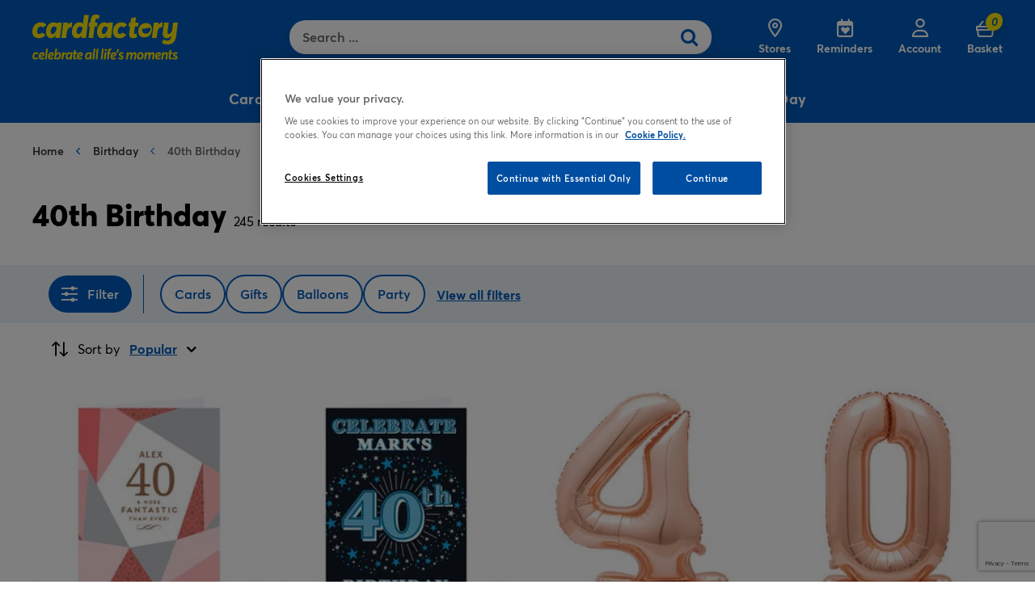

--- FILE ---
content_type: text/html;charset=UTF-8
request_url: https://www.cardfactory.co.uk/birthday/40th-birthday/
body_size: 66126
content:
<!DOCTYPE html>
<html lang="en-GB">
<head>

<!-- OneTrust Cookies Consent Notice start for cardfactory.co.uk -->
<script src="https://cdn-ukwest.onetrust.com/scripttemplates/otSDKStub.js"  type="text/javascript" charset="UTF-8" data-domain-script="a507507c-8800-4dcf-99a9-92525cadbad6" ></script>
<script type="text/javascript">
function OptanonWrapper() { }
</script>
<!-- OneTrust Cookies Consent Notice end for cardfactory.co.uk -->

<meta charset="UTF-8"/>
<meta http-equiv="x-ua-compatible" content="ie=edge"/>
<meta name="viewport" content="width=device-width, initial-scale=1"/>


    <title>40th Birthday Supplies | Cards, Gifts, Balloons &amp; Partyware | cardfactory</title>

<meta name="description" content="Discover top 40th birthday cards, gifts, balloons and decorations. Celebrate their milestone with personalised and themed products for all styles."/>


    
        <meta name="robots" content="index,follow">
    

    
        <meta property="og:url" content="https://www.cardfactory.co.uk/birthday/40th-birthday/">
    


<link rel="apple-touch-icon" sizes="180x180" href="/on/demandware.static/Sites-cardfactory-UK-Site/-/default/dwc262b0ce/images/favicons/apple-touch-icon.png" />
<link rel="icon" type="image/png" sizes="32x32" href="/on/demandware.static/Sites-cardfactory-UK-Site/-/default/dw378d2bc1/images/favicons/favicon-32x32.png" />
<link rel="icon" type="image/png" sizes="16x16" href="/on/demandware.static/Sites-cardfactory-UK-Site/-/default/dwad0327c3/images/favicons/favicon-16x16.png" />
<link rel="manifest" href="/on/demandware.static/Sites-cardfactory-UK-Site/-/default/dw017cead5/images/favicons/site.webmanifest" />
<link rel="mask-icon" href="/on/demandware.static/Sites-cardfactory-UK-Site/-/default/dw6c2cf08d/images/favicons/safari-pinned-tab.svg" color="#005bbb" />
<meta name="msapplication-config" content="none" />
<meta name="msapplication-TileColor" content="#005bbb" />
<meta name="msapplication-TileImage" content="/on/demandware.static/Sites-cardfactory-UK-Site/-/default/dw1119b191/images/favicons/mstile.png" />
<meta name="theme-color" content="#005bbb" />


<link rel="preload" href="/on/demandware.static/Sites-cardfactory-UK-Site/-/default/dw06491a32/iconfonts/icons.woff2" as="font" type="font/woff2" crossorigin />
<link rel="preload" href="/on/demandware.static/Sites-cardfactory-UK-Site/-/default/dwe3db2c94/fonts/averta/39B45B_A_0.woff2" as="font" type="font/woff2" crossorigin />

<link rel="prefetch" href="/on/demandware.static/Sites-cardfactory-UK-Site/-/default/dwe8487db8/fonts/averta/39B45B_8_0.woff2" as="font" type="font/woff2" crossorigin />
<link rel="prefetch" href="/on/demandware.static/Sites-cardfactory-UK-Site/-/default/dw693f9889/fonts/averta/39B45B_B_0.woff2" as="font" type="font/woff2" crossorigin />
<link rel="preload"  href="/on/demandware.static/Sites-cardfactory-UK-Site/-/default/dw7bb02f57/fonts/averta/39B45B_C_0.woff2" as="font" type="font/woff2" crossorigin />
<link rel="prefetch" href="/on/demandware.static/Sites-cardfactory-UK-Site/-/default/dwad5c5de6/fonts/averta/39B45B_D_0.woff2" as="font" type="font/woff2" crossorigin />
<link rel="preload"  href="/on/demandware.static/Sites-cardfactory-UK-Site/-/default/dwea7bd3df/fonts/averta/39B45B_0_0.woff2" as="font" type="font/woff2" crossorigin />
<link rel="preload"  href="/on/demandware.static/Sites-cardfactory-UK-Site/-/default/dwf690cf6e/fonts/averta/39B45B_3_0.woff2" as="font" type="font/woff2" crossorigin />
<link rel="prefetch" href="/on/demandware.static/Sites-cardfactory-UK-Site/-/default/dw960c3cf5/fonts/averta/39B45B_1_0.woff2" as="font" type="font/woff2" crossorigin />
<link rel="prefetch" href="/on/demandware.static/Sites-cardfactory-UK-Site/-/default/dw927f2609/fonts/averta/39B45B_2_0.woff2" as="font" type="font/woff2" crossorigin />

<style type="text/css">
    @font-face {
        font-family: "icons";
        src: url("/on/demandware.static/Sites-cardfactory-UK-Site/-/default/dw06491a32/iconfonts/icons.woff2") format("woff2"),
            url("/on/demandware.static/Sites-cardfactory-UK-Site/-/default/dwf08e4262/iconfonts/icons.woff") format("woff"),
            url("/on/demandware.static/Sites-cardfactory-UK-Site/-/default/dwd8cf9f8f/iconfonts/icons.ttf") format("truetype");
        font-style: normal;
        font-weight: 400;
        font-display: swap;
    }

    @font-face {
        font-family: "Averta";
        src: url("/on/demandware.static/Sites-cardfactory-UK-Site/-/default/dwe8487db8/fonts/averta/39B45B_8_0.woff2") format('woff2'),
            url("/on/demandware.static/Sites-cardfactory-UK-Site/-/default/dwc8ec52a1/fonts/averta/39B45B_8_0.woff") format('woff'),
            url("/on/demandware.static/Sites-cardfactory-UK-Site/-/default/dwe4cf9e59/fonts/averta/39B45B_8_0.ttf") format('truetype');
        font-style: normal;
        font-weight: 300;
        font-display: swap;
    }

    @font-face {
        font-family: "Averta";
        src: url("/on/demandware.static/Sites-cardfactory-UK-Site/-/default/dwe3db2c94/fonts/averta/39B45B_A_0.woff2") format('woff2'),
            url("/on/demandware.static/Sites-cardfactory-UK-Site/-/default/dwe3623bc8/fonts/averta/39B45B_A_0.woff") format('woff'),
            url("/on/demandware.static/Sites-cardfactory-UK-Site/-/default/dwcb2432d3/fonts/averta/39B45B_A_0.ttf") format('truetype');
        font-style: normal;
        font-weight: 400;
        font-display: swap;
    }

    @font-face {
        font-family: "Averta";
        src: url("/on/demandware.static/Sites-cardfactory-UK-Site/-/default/dw693f9889/fonts/averta/39B45B_B_0.woff2") format('woff2'),
            url("/on/demandware.static/Sites-cardfactory-UK-Site/-/default/dw99663744/fonts/averta/39B45B_B_0.woff") format('woff'),
            url("/on/demandware.static/Sites-cardfactory-UK-Site/-/default/dwea4da799/fonts/averta/39B45B_B_0.ttf") format('truetype');
        font-style: italic;
        font-weight: 400;
        font-display: swap;
    }

    @font-face {
        font-family: "Averta";
        src: url("/on/demandware.static/Sites-cardfactory-UK-Site/-/default/dw7bb02f57/fonts/averta/39B45B_C_0.woff2") format('woff2'),
            url("/on/demandware.static/Sites-cardfactory-UK-Site/-/default/dwdbed07cc/fonts/averta/39B45B_C_0.woff") format('woff'),
            url("/on/demandware.static/Sites-cardfactory-UK-Site/-/default/dw7beab615/fonts/averta/39B45B_C_0.ttf") format('truetype');
        font-style: normal;
        font-weight: 600;
        font-display: swap;
    }

    @font-face {
        font-family: "Averta";
        src: url("/on/demandware.static/Sites-cardfactory-UK-Site/-/default/dwad5c5de6/fonts/averta/39B45B_D_0.woff2") format('woff2'),
            url("/on/demandware.static/Sites-cardfactory-UK-Site/-/default/dwbf556bb6/fonts/averta/39B45B_D_0.woff") format('woff'),
            url("/on/demandware.static/Sites-cardfactory-UK-Site/-/default/dw7ccb8b5e/fonts/averta/39B45B_D_0.ttf") format('truetype');
        font-style: italic;
        font-weight: 600;
        font-display: swap;
    }

    @font-face {
        font-family: "Averta";
        src: url("/on/demandware.static/Sites-cardfactory-UK-Site/-/default/dwea7bd3df/fonts/averta/39B45B_0_0.woff2") format('woff2'),
            url("/on/demandware.static/Sites-cardfactory-UK-Site/-/default/dw8baba23d/fonts/averta/39B45B_0_0.woff") format('woff'),
            url("/on/demandware.static/Sites-cardfactory-UK-Site/-/default/dw9eab4c10/fonts/averta/39B45B_0_0.ttf") format('truetype');
        font-style: normal;
        font-weight: 700;
        font-display: swap;
    }

    @font-face {
        font-family: "Averta";
        src: url("/on/demandware.static/Sites-cardfactory-UK-Site/-/default/dwf690cf6e/fonts/averta/39B45B_3_0.woff2") format('woff2'),
            url("/on/demandware.static/Sites-cardfactory-UK-Site/-/default/dwcd6f13fb/fonts/averta/39B45B_3_0.woff") format('woff'),
            url("/on/demandware.static/Sites-cardfactory-UK-Site/-/default/dw8e168585/fonts/averta/39B45B_3_0.ttf") format('truetype');
        font-style: italic;
        font-weight: 700;
        font-display: swap;
    }

    @font-face {
        font-family: "Averta";
        src: url("/on/demandware.static/Sites-cardfactory-UK-Site/-/default/dw960c3cf5/fonts/averta/39B45B_1_0.woff2") format('woff2'),
            url("/on/demandware.static/Sites-cardfactory-UK-Site/-/default/dw74277d7f/fonts/averta/39B45B_1_0.woff") format('woff'),
            url("/on/demandware.static/Sites-cardfactory-UK-Site/-/default/dw4fe7bc45/fonts/averta/39B45B_1_0.ttf") format('truetype');
        font-style: italic;
        font-weight: 800;
        font-display: swap;
    }

    @font-face {
        font-family: "Averta";
        src: url("/on/demandware.static/Sites-cardfactory-UK-Site/-/default/dw927f2609/fonts/averta/39B45B_2_0.woff2") format('woff2'),
            url("/on/demandware.static/Sites-cardfactory-UK-Site/-/default/dw47b6ac11/fonts/averta/39B45B_2_0.woff") format('woff'),
            url("/on/demandware.static/Sites-cardfactory-UK-Site/-/default/dwaebdec88/fonts/averta/39B45B_2_0.ttf") format('truetype');
        font-style: normal;
        font-weight: 900;
        font-display: swap;
    }
</style>
<style id="criticalCss">
    .text-truncate,input[placeholder]{text-overflow:ellipsis}.b-header-logo,.b-header-search,.col,.col-12{max-width:100%}.b-bnr__picture,.l-header__top-container,.modal,.slick-list,.sr-only,.text-truncate{overflow:hidden}.b-carousel__slide>.product,.modal{height:100%}.container{margin-left:auto;margin-right:auto;width:100%}.row{display:-webkit-box;display:-ms-flexbox;display:flex;-ms-flex-wrap:wrap;flex-wrap:wrap;margin-left:-16px;margin-right:-16px}.col,.col-1,.col-10,.col-11,.col-12,.col-2,.col-3,.col-4,.col-5,.col-6,.col-7,.col-8,.col-9,.col-auto,.col-lg,.col-lg-1,.col-lg-10,.col-lg-11,.col-lg-12,.col-lg-2,.col-lg-3,.col-lg-4,.col-lg-5,.col-lg-6,.col-lg-7,.col-lg-8,.col-lg-9,.col-lg-auto,.col-md,.col-md-1,.col-md-10,.col-md-11,.col-md-12,.col-md-2,.col-md-3,.col-md-4,.col-md-5,.col-md-6,.col-md-7,.col-md-8,.col-md-9,.col-md-auto,.col-sm,.col-sm-1,.col-sm-10,.col-sm-11,.col-sm-12,.col-sm-2,.col-sm-3,.col-sm-4,.col-sm-5,.col-sm-6,.col-sm-7,.col-sm-8,.col-sm-9,.col-sm-auto,.col-xl,.col-xl-1,.col-xl-10,.col-xl-11,.col-xl-12,.col-xl-2,.col-xl-3,.col-xl-4,.col-xl-5,.col-xl-6,.col-xl-7,.col-xl-8,.col-xl-9,.col-xl-auto{position:relative;width:100%;padding-right:16px;padding-left:16px}.col{-ms-flex-preferred-size:0;flex-basis:0;-webkit-box-flex:1;-ms-flex-positive:1;flex-grow:1}.col-12{-webkit-box-flex:0;-ms-flex:0 0 100%;flex:0 0 100%}.form-control::-webkit-input-placeholder{color:rgba(0,0,0,.4);opacity:1}.form-control::placeholder{color:rgba(0,0,0,.4);opacity:1}.form-group{margin-bottom:20px}.form-inline{display:-webkit-box;display:-ms-flexbox;display:flex;-webkit-box-orient:horizontal;-webkit-box-direction:normal;-ms-flex-flow:row wrap;flex-flow:row wrap;-webkit-box-align:center;-ms-flex-align:center;align-items:center}.b-live-chat .embeddedServiceHelpButton .helpButton .btn-group-lg>.helpButtonEnabled,.btn-group-lg>.btn,.btn-lg{padding:16px 28px;font-size:1.125rem;line-height:24px;border-radius:.1875rem}.b-live-chat .embeddedServiceHelpButton .helpButton .helpButtonEnabled,.btn-block{display:block;width:100%}.fade{-webkit-transition:opacity .15s linear;transition:opacity .15s linear}.fade:not(.show){opacity:0}.modal{position:fixed;top:0;left:0;z-index:1000;display:none;width:100%;outline:0}.rounded{border-radius:4px!important}.b-live-chat .embeddedServiceHelpButton .helpButton .embeddedServiceIcon,.d-none{display:none!important}.d-block{display:block!important}.flex-column{-webkit-box-orient:vertical!important;-webkit-box-direction:normal!important;-ms-flex-direction:column!important;flex-direction:column!important}.justify-content-center{-webkit-box-pack:center!important;-ms-flex-pack:center!important;justify-content:center!important}.sr-only{position:absolute;width:1px;height:1px;padding:0;clip:rect(0,0,0,0);white-space:nowrap;border:0}.w-100{width:100%!important}.m-0{margin:0!important}.mb-0,.my-0{margin-bottom:0!important}.mt-1,.my-1{margin-top:20px!important}.mb-1,.my-1{margin-bottom:20px!important}.mb-2,.my-2{margin-bottom:40px!important}.mb-3,.my-3{margin-bottom:60px!important}.mb-onehalf,.my-onehalf{margin-bottom:30px!important}.p-0{padding:0!important}.pt-2,.py-2{padding-top:40px!important}.pt-3,.py-3{padding-top:60px!important}.pb-3,.py-3{padding-bottom:60px!important}.text-truncate{white-space:nowrap}.text-center{text-align:center!important}.sr-only{margin:-1px}.b-bnr__picture{display:block}.error-messaging{position:fixed;top:0;width:100%;z-index:1}.l-header__top-content{font-size:16px;font-style:italic;font-weight:700;line-height:26px;text-align:center}.l-header__top-content .b-content-slot{margin:12px auto;max-width:100%;width:524px}.l-header__top-links,.l-header__top-menu{-ms-flex-preferred-size:250px;flex-basis:250px}.b-header-menu,.l-header__logo,.l-header__utility{-webkit-box-align:center;display:-webkit-box;display:-ms-flexbox}.l-header__top-links{padding-right:15px}.l-header__top-menu{padding-left:15px;white-space:nowrap}.l-header__container.container{max-width:none}.l-header__logo,.l-header__utility{-ms-flex-align:center;align-items:center;display:flex}.l-footer__print,.l-header__print-info{display:none}.b-header-menu{-ms-flex-align:center;align-items:center;display:flex;font-weight:600}.b-header-menu::before{font-size:20px;margin-right:8px}.b-header-menu--mobile::before{font-size:20px;margin-right:13px;text-align:center;width:23px}.b-header-menu__item{-webkit-box-align:center;-ms-flex-align:center;align-items:center;display:-webkit-box;display:-ms-flexbox;display:flex;list-style:none}.b-header-logo{display:block;font-size:0;width:214px}.b-carousel,.b-header-logo__title{width:100%}.b-header-logo__text{margin-top:12px;width:100%}.b-header-search{padding-bottom:13px;padding-top:13px;position:relative}.b-header-search__form{-webkit-box-shadow:0 8px 16px 0 rgba(0,0,0,.11);box-shadow:0 8px 16px 0 rgba(0,0,0,.11);display:-webkit-box;display:-ms-flexbox;display:flex;width:100%}.b-header-utility,.l-footer__navigation{display:-webkit-box;display:-ms-flexbox}.b-header-search__field{background-color:#fff;border:0;border-radius:4px 0 0 4px;-webkit-box-flex:1;-ms-flex:1;flex:1;height:48px;line-height:28px;padding:10px 15px}.b-header-search__field::-webkit-input-placeholder{color:rgba(0,0,0,.6)}.b-header-search__field::placeholder{color:rgba(0,0,0,.6)}.b-header-utility{-webkit-box-align:end;-ms-flex-align:end;align-items:flex-end;display:flex;margin:0;padding:0}.b-header-utility__item{list-style:none}.b-header-utility__link{display:block;line-height:1;text-align:center}.b-header-utility__icon{display:inline-block;position:relative;-webkit-transform:translate3d(0,0,0);transform:translate3d(0,0,0);-webkit-transition:-webkit-transform .3s cubic-bezier(.65, .05, .36, 1);transition:transform .3s cubic-bezier(.65, .05, .36, 1);transition:transform .3s cubic-bezier(.65, .05, .36, 1),-webkit-transform .3s cubic-bezier(.65, .05, .36, 1);vertical-align:top}.b-header-utility__icon::before{font-size:23px}.non-touch .b-header-utility__link:hover .b-header-utility__icon{-webkit-transform:translate3d(0,-3px,0);transform:translate3d(0,-3px,0)}.b-header-utility__label{font-size:14px;font-weight:600}.b-navigation-toggler{background:0 0;border:0;display:block;font-size:0;position:relative;}.b-navigation-toggler__text{height:2px;left:25%;-webkit-transform:translate3d(-25%,-50%,0) scale(1.5,1);transform:translate3d(-25%,-50%,0) scale(1.5,1);-webkit-transition:-webkit-transform .3s cubic-bezier(.65, .05, .36, 1);transition:transform .3s cubic-bezier(.65, .05, .36, 1),-webkit-transform .3s cubic-bezier(.65, .05, .36, 1);width:50%}.b-navigation-toggler__text,.b-navigation-toggler__text::after,.b-navigation-toggler__text::before{position:absolute;top:50%}.b-search-toggler{background:0 0;border:0;color:inherit;display:block;line-height:1;padding:0;-webkit-transform:translate3d(0,0,0);transform:translate3d(0,0,0);-webkit-transition:opacity .3s cubic-bezier(.65, .05, .36, 1),-webkit-transform .3s cubic-bezier(.65, .05, .36, 1);transition:opacity .3s cubic-bezier(.65, .05, .36, 1),transform .3s cubic-bezier(.65, .05, .36, 1),-webkit-transform .3s cubic-bezier(.65, .05, .36, 1)}.b-search-toggler::before{font-size:20px}.l-footer{-webkit-transition:opacity .15s cubic-bezier(.65, .05, .36, 1);transition:opacity .15s cubic-bezier(.65, .05, .36, 1)}.l-footer__top-row{padding-bottom:70px;padding-top:67px}.l-footer__navigation{display:flex;-webkit-box-flex:1;-ms-flex:1;flex:1;-ms-flex-preferred-size:975px;flex-basis:975px;-ms-flex-wrap:wrap;flex-wrap:wrap;max-width:975px}.l-footer__bottom-row{padding-bottom:30px;padding-top:25px}.l-footer__payment-methods,.l-footer__security-navigation{-webkit-box-flex:5;-ms-flex:5;flex:5}.l-footer__copyright{-webkit-box-flex:2;-ms-flex:2;flex:2}.b-breadcrumbs__list,.b-footer-horizontal-nav__list{display:-webkit-box;display:-ms-flexbox;display:flex;list-style-type:none;margin:0;padding:0}.b-footer-horizontal-nav__item{margin-right:28px}.b-footer-horizontal-nav__item:first-child,.b-footer-icons__item:first-child{margin-left:0}.b-footer-horizontal-nav__item:last-child{margin-right:0}.b-footer-vertical-nav__title{margin:0}.b-footer-vertical-nav__title--mobile{-webkit-box-align:center;-ms-flex-align:center;align-items:center;background:0 0;border:none;display:none;outline:0;width:100%}.b-footer-vertical-nav__title--mobile::after{display:inline-block;font-family:icons,sans-serif;-webkit-font-smoothing:antialiased;-moz-osx-font-smoothing:grayscale;font-style:normal;font-variant:normal;font-weight:400;line-height:1;text-decoration:none;text-transform:none;vertical-align:top;content:"\EA08";font-size:12px;margin-left:auto;-webkit-transition:-webkit-transform .3s cubic-bezier(.65, .05, .36, 1);transition:transform .3s cubic-bezier(.65, .05, .36, 1);transition:transform .3s cubic-bezier(.65, .05, .36, 1),-webkit-transform .3s cubic-bezier(.65, .05, .36, 1)}.b-footer-vertical-nav__title--mobile.collapsed::after{-webkit-transform:rotate(-180deg);transform:rotate(-180deg)}.b-footer-vertical-nav__list{list-style-type:none;margin:0;padding:0}.b-footer-vertical-nav__item{margin-bottom:16px}.b-footer-vertical-nav__item:last-child{margin-bottom:0}.b-footer-vertical-nav__link--image img{display:block;margin-top:25px;max-width:121px}.b-footer-icons{margin-top:25px}.b-live-chat{background-color:rgba(255,255,255,.1);border-radius:4px;padding:20px;text-align:center}.b-live-chat__icon{margin-bottom:10px}.b-live-chat .embeddedServiceHelpButton{display:block;font-family:inherit;position:static}.b-live-chat .embeddedServiceHelpButton .helpButton{position:static}.b-live-chat .embeddedServiceHelpButton .helpButton .helpButtonEnabled{margin:0 auto;max-width:none;min-width:0;padding:10px}.b-live-chat .embeddedServiceHelpButton .helpButton .message{line-height:1}.b-payment-pays-badge{display:-webkit-box;display:-ms-flexbox;display:flex;font-size:0}.b-payment-pays-badge__type{margin:0 5px}.b-payment-pays-badge__type::before{font-size:25px}.b-footer-copyright__logo{margin:0 auto 2px;max-width:129px}.b-carousel__slide,.slick-slide{max-width:100%;vertical-align:top}.b-footer-copyright__logo img{display:block}.slick-slider{position:relative;-ms-touch-action:pan-y;touch-action:pan-y;-webkit-user-select:none;-moz-user-select:none;-ms-user-select:none;user-select:none}.slick-list,.slick-track{position:relative;-webkit-transform:translate3d(0,0,0);transform:translate3d(0,0,0)}.slick-slide{display:inline-block;outline:0;white-space:normal}.slick-disabled,.slick-hidden{display:none;opacity:0;pointer-events:none}.b-carousel__title{margin-bottom:45px;text-align:center}.b-carousel__element{font-size:0;overflow:hidden;white-space:nowrap}.b-carousel__element.slick-initialized{overflow:visible}.b-carousel__slide{display:inline-block;font-size:14px;white-space:normal}.b-carousel__arrow.slick-disabled{display:-webkit-box;display:-ms-flexbox;display:flex;opacity:.5}.b-carousel__arrow--next{right:0}.b-carousel__arrow--prev{left:0}.b-carousel__arrow-icon{font-size:12px;line-height:1}.b-carousel__arrow--next .b-carousel__arrow-icon::before{margin-left:2px}.b-carousel--content .b-carousel__element.slick-initialized{-webkit-box-align:center;-ms-flex-align:center;align-items:center;display:-webkit-box;display:-ms-flexbox;display:flex}.b-carousel--content .b-carousel__slide{font-size:16px;width:100%}.b-carousel--content .slick-list{-webkit-box-flex:1;-ms-flex:1;flex:1;margin:0 36px}.b-carousel--product .b-carousel__element{margin:0 -16px;text-align:center}.b-carousel--product .b-carousel__slide{padding:0 16px;width:16.66667%}.b-carousel--product .b-carousel__arrow{-webkit-box-shadow:0 8px 16px 0 rgba(0,0,0,.11);box-shadow:0 8px 16px 0 rgba(0,0,0,.11);height:58px;width:53px}.b-carousel--product .b-carousel__arrow--next{right:-10px}.b-carousel--product .b-carousel__arrow--prev{left:-10px}.b-carousel--product .b-carousel__arrow-icon{font-size:16px}.b-carousel--product .slick-track{display:-webkit-box;display:-ms-flexbox;display:flex;margin:0 auto}.b-carousel--product .b-product-actions{padding-bottom:20px}.b-carousel--product .b-product-actions__button{padding:4px 15px}.b-product-picture{-webkit-box-align:center;-ms-flex-align:center;align-items:center;background-color:#edf3f9;border-radius:4px;display:-webkit-inline-box;display:-ms-inline-flexbox;display:inline-flex;font-size:0;vertical-align:top;width:100%}.b-product-picture::before{content:'';float:left;padding-bottom:100%}.b-product-picture__image{border-radius:4px;height:auto;opacity:1;-webkit-transition:opacity .3s cubic-bezier(.65, .05, .36, 1);transition:opacity .3s cubic-bezier(.65, .05, .36, 1);width:100%}.b-product-pricing__value{font-size:30px;font-style:italic;font-weight:800;letter-spacing:-.05em;line-height:.73;min-height:.73em;padding-right:.05em;text-align:center}.b-product-pricing__price{-webkit-box-align:baseline;-ms-flex-align:baseline;align-items:baseline;display:-webkit-inline-box;display:-ms-inline-flexbox;display:inline-flex}.b-product-pricing__coin,.b-product-pricing__symbol{font-size:.633em}.b-product-pricing__symbol{letter-spacing:.1em}.b-product-pricing__sale,.b-product-pricing__standard{display:inline-block}.l-breadcrumbs__wrapper{overflow-y:auto;padding:20px 0}.b-breadcrumbs{font-size:14px;font-weight:600;line-height:20px}
</style>

<link rel="stylesheet" href="/on/demandware.static/Sites-cardfactory-UK-Site/-/default/v1768407859905/css/global.css" />


    <link rel="stylesheet" href="/on/demandware.static/Sites-cardfactory-UK-Site/-/default/v1768407859905/css/search.css"  />



    <meta name="google-site-verification" content="fBuYzzvBPqXbUeCsmKYIU20HUlByWjN-POST5O4n78k" />


    <meta name="facebook-domain-verification" content="bf0s3ryl64loji861m2mqq3u0s91yc" />


    <script type="text/javascript" src="https://try.abtasty.com/4cf7e92b2fed019184b28900a3f08f90.js"></script>



    <script src="https://cdn.noibu.com/collect-core.js"></script>
    <script src="/on/demandware.static/Sites-cardfactory-UK-Site/-/default/v1768407859905/js/noibu.js" data-noibu-session-id="6nR_zouzjn"></script>




<link rel="canonical" href="https://www.cardfactory.co.uk/birthday/40th-birthday/"/>

<script type="text/javascript">//<!--
/* <![CDATA[ (head-active_data.js) */
var dw = (window.dw || {});
dw.ac = {
    _analytics: null,
    _events: [],
    _category: "",
    _searchData: "",
    _anact: "",
    _anact_nohit_tag: "",
    _analytics_enabled: "true",
    _timeZone: "GB",
    _capture: function(configs) {
        if (Object.prototype.toString.call(configs) === "[object Array]") {
            configs.forEach(captureObject);
            return;
        }
        dw.ac._events.push(configs);
    },
	capture: function() { 
		dw.ac._capture(arguments);
		// send to CQ as well:
		if (window.CQuotient) {
			window.CQuotient.trackEventsFromAC(arguments);
		}
	},
    EV_PRD_SEARCHHIT: "searchhit",
    EV_PRD_DETAIL: "detail",
    EV_PRD_RECOMMENDATION: "recommendation",
    EV_PRD_SETPRODUCT: "setproduct",
    applyContext: function(context) {
        if (typeof context === "object" && context.hasOwnProperty("category")) {
        	dw.ac._category = context.category;
        }
        if (typeof context === "object" && context.hasOwnProperty("searchData")) {
        	dw.ac._searchData = context.searchData;
        }
    },
    setDWAnalytics: function(analytics) {
        dw.ac._analytics = analytics;
    },
    eventsIsEmpty: function() {
        return 0 == dw.ac._events.length;
    }
};
/* ]]> */
// -->
</script>
<script type="text/javascript">//<!--
/* <![CDATA[ (head-cquotient.js) */
var CQuotient = window.CQuotient = {};
CQuotient.clientId = 'bcxp-cardfactory-UK';
CQuotient.realm = 'BCXP';
CQuotient.siteId = 'cardfactory-UK';
CQuotient.instanceType = 'prd';
CQuotient.locale = 'default';
CQuotient.fbPixelId = '__UNKNOWN__';
CQuotient.activities = [];
CQuotient.cqcid='';
CQuotient.cquid='';
CQuotient.cqeid='';
CQuotient.cqlid='';
CQuotient.apiHost='api.cquotient.com';
/* Turn this on to test against Staging Einstein */
/* CQuotient.useTest= true; */
CQuotient.useTest = ('true' === 'false');
CQuotient.initFromCookies = function () {
	var ca = document.cookie.split(';');
	for(var i=0;i < ca.length;i++) {
	  var c = ca[i];
	  while (c.charAt(0)==' ') c = c.substring(1,c.length);
	  if (c.indexOf('cqcid=') == 0) {
		CQuotient.cqcid=c.substring('cqcid='.length,c.length);
	  } else if (c.indexOf('cquid=') == 0) {
		  var value = c.substring('cquid='.length,c.length);
		  if (value) {
		  	var split_value = value.split("|", 3);
		  	if (split_value.length > 0) {
			  CQuotient.cquid=split_value[0];
		  	}
		  	if (split_value.length > 1) {
			  CQuotient.cqeid=split_value[1];
		  	}
		  	if (split_value.length > 2) {
			  CQuotient.cqlid=split_value[2];
		  	}
		  }
	  }
	}
}
CQuotient.getCQCookieId = function () {
	if(window.CQuotient.cqcid == '')
		window.CQuotient.initFromCookies();
	return window.CQuotient.cqcid;
};
CQuotient.getCQUserId = function () {
	if(window.CQuotient.cquid == '')
		window.CQuotient.initFromCookies();
	return window.CQuotient.cquid;
};
CQuotient.getCQHashedEmail = function () {
	if(window.CQuotient.cqeid == '')
		window.CQuotient.initFromCookies();
	return window.CQuotient.cqeid;
};
CQuotient.getCQHashedLogin = function () {
	if(window.CQuotient.cqlid == '')
		window.CQuotient.initFromCookies();
	return window.CQuotient.cqlid;
};
CQuotient.trackEventsFromAC = function (/* Object or Array */ events) {
try {
	if (Object.prototype.toString.call(events) === "[object Array]") {
		events.forEach(_trackASingleCQEvent);
	} else {
		CQuotient._trackASingleCQEvent(events);
	}
} catch(err) {}
};
CQuotient._trackASingleCQEvent = function ( /* Object */ event) {
	if (event && event.id) {
		if (event.type === dw.ac.EV_PRD_DETAIL) {
			CQuotient.trackViewProduct( {id:'', alt_id: event.id, type: 'raw_sku'} );
		} // not handling the other dw.ac.* events currently
	}
};
CQuotient.trackViewProduct = function(/* Object */ cqParamData){
	var cq_params = {};
	cq_params.cookieId = CQuotient.getCQCookieId();
	cq_params.userId = CQuotient.getCQUserId();
	cq_params.emailId = CQuotient.getCQHashedEmail();
	cq_params.loginId = CQuotient.getCQHashedLogin();
	cq_params.product = cqParamData.product;
	cq_params.realm = cqParamData.realm;
	cq_params.siteId = cqParamData.siteId;
	cq_params.instanceType = cqParamData.instanceType;
	cq_params.locale = CQuotient.locale;
	
	if(CQuotient.sendActivity) {
		CQuotient.sendActivity(CQuotient.clientId, 'viewProduct', cq_params);
	} else {
		CQuotient.activities.push({activityType: 'viewProduct', parameters: cq_params});
	}
};
/* ]]> */
// -->
</script>
<!-- Demandware Apple Pay -->

<style type="text/css">ISAPPLEPAY{display:inline}.dw-apple-pay-button,.dw-apple-pay-button:hover,.dw-apple-pay-button:active{background-color:black;background-image:-webkit-named-image(apple-pay-logo-white);background-position:50% 50%;background-repeat:no-repeat;background-size:75% 60%;border-radius:5px;border:1px solid black;box-sizing:border-box;margin:5px auto;min-height:30px;min-width:100px;padding:0}
.dw-apple-pay-button:after{content:'Apple Pay';visibility:hidden}.dw-apple-pay-button.dw-apple-pay-logo-white{background-color:white;border-color:white;background-image:-webkit-named-image(apple-pay-logo-black);color:black}.dw-apple-pay-button.dw-apple-pay-logo-white.dw-apple-pay-border{border-color:black}</style>


   <script type="application/ld+json">
        {"@context":"http://schema.org/","@type":"BreadcrumbList","itemListElement":[{"@type":"ListItem","position":3,"name":"40th Birthday","item":"https://www.cardfactory.co.uk/birthday/40th-birthday/"}]}
    </script>


<!--[if gt IE 9]><!-->





<script>
(function() {
window.Resources = {};
try {
window.Resources = JSON.parse('\x7b\"CHAR_LIMIT\":\"character(s) left\",\"BONUS_SELECTED\":\"Selected\",\"BONUS_SELECT\":\"Select\",\"LABEL_PERSONALISED\":\"Personalised\",\"NEW_ADDRESS\":\"New Address\",\"DEFAULT_MAX_ORDER_QUANTITY\":99,\"CHECKOUT_GENERAL_ERROR\":\"There was a problem with your payment. You have not been charged. Please try again or choose another payment method.\",\"CART_BONUS_PRODUCT_ADDTOCART_BUTTON\":\"btn\-primary js\-addBonusProducts\",\"CONSENT_AGREE\":\"Agree\",\"CONSENT_DISAGREE\":\"Disagree\",\"CONSENT_CLOSE\":\"Close\",\"TITLE_LIMIT_EXCEED\":\"Maximum item limit exceeded!\",\"MESSAGE_LIMIT_EXCEED\":\"<div class=\\\"modal\-body__paragraph\\\">You can only order \x7b0\x7d of these \x7b0,choice,0#items|1#item|1<items\x7d at a time. We have adjusted the quantity for you and this can be reviewed in the basket. You can continue shopping or view the basket to see the updated changes.<\/div><div class=\\\"modal\-quick\-tip alert alert\-primary\\\"><i class=\\\"fa\-solid fa\-circle\-info modal\-quick\-tip__icon\\\"><\/i><div class=\\\"modal\-quick\-tip__text\\\"><b>Quick Tip<\/b> \- If you would like to order more than \x7b0\x7d, simply place another order with us!<\/div><\/div>\",\"BUTTON_CONTINUE_SHOPPING\":\"Continue\",\"LABEL_DELIVERY_COST\":\"Delivery cost:\",\"LABEL_CLICK_AND_COLLECT_COST\":\"Click \x26 Collect:\",\"LABEL_CLICK_AND_COLLECT\":\"Click \x26 Collect\",\"TITLE_STORE_ADDRESS\":\"Store address\",\"TITLE_DELIVERY_DETAILS\":\"Delivery address\",\"LABEL_DELIVERY_TOTAL\":\"Delivery total:\",\"LABEL_BA_TOTAL\":\"Balloon collection:\"\x7d');
window.SitePreferences = JSON.parse('\x7b\"GTM_ENABLED\":true,\"GTM_ACCOUNT_ID\":\"GTM\-MLS7TS\",\"CNC_SHIPPINGMETHOD_ID\":\"CC\",\"FACEBOOK_PHOTO_LIMIT\":50\x7d');
window.analyticsData = JSON.parse('\x7b\x7d');
} catch (e) {
console.log('appresources error: ' + e);
}
}());
</script>

<script defer="defer" src="/on/demandware.static/Sites-cardfactory-UK-Site/-/default/v1768407859905/js/main.js"></script>

    <script defer="defer" src="/on/demandware.static/Sites-cardfactory-UK-Site/-/default/v1768407859905/js/search.js" 
    ></script>

    <script defer="defer" src="/on/demandware.static/Sites-cardfactory-UK-Site/-/default/v1768407859905/js/printess.js" 
    ></script>

    <script defer="defer" src="/on/demandware.static/Sites-cardfactory-UK-Site/-/default/v1768407859905/js/eventReminders.js" integrity="[object Object]" crossorigin="anonymous">
    ></script>

    <script defer="defer" src="/on/demandware.static/Sites-cardfactory-UK-Site/-/default/v1768407859905/js/dotdigital.js" 
    ></script>




    
    

<input type="hidden" id="recaptchaEnabled" name="g-recaptcha-enabled" value="true">

    <script defer="defer" src="https://www.google.com/recaptcha/enterprise.js?render=6LcRA-EqAAAAAChANZYnQYT6W77QYSjImf7gWgpR"></script>
    <script defer="defer">
    var recaptchaSiteKey = "6LcRA-EqAAAAAChANZYnQYT6W77QYSjImf7gWgpR";
    </script>



<!--<![endif]-->
</head>
<body>
<div class="custom-loader printess-owned d-none">



</div>



<div class="l-page js-page" data-action="Search-Show" data-querystring="cgid=40th-Birthday" >
<div class="js-analytics-global"
data-analytics="{&quot;gtmAccountID&quot;:&quot;GTM-MLS7TS&quot;,&quot;gtmEnabled&quot;:true,&quot;gaAccountID&quot;:null,&quot;currencyCode&quot;:&quot;GBP&quot;,&quot;pageLanguage&quot;:&quot;&quot;}">
</div>



<header class="l-header">
<a href="#maincontent" class="skip" aria-label="Skip to main content">Skip to main content</a>
<a href="#footercontent" class="skip" aria-label="Skip to footer content">Skip to footer content</a>
<div class="modal wide fade" id="updateBrowserModal" tabindex="-1"
    role="dialog" aria-labelledby="updateBrowserModal">
    <div class="modal-dialog" role="document">
        <div class="modal-content">
            <div class="modal-header modal-header--left-align">
                <div class="b-update-browser-header">
                    <span class="i-ie-warn b-update-browser-header__icon"></span>
                    <span data-nosnippet class="h2 b-update-browser-header__title">
                        Browser Upgrade Required
                    </span>
                    <button type="button" class="modal-close btn-rounded i-close" data-dismiss="modal" aria-label="Close"></button>
                </div>
            </div>

            <div class="modal-body modal-body--no-top-space">
                <div data-nosnippet class="b-update-browser-body">
                    <p class="b-update-browser-body__paragraph">Our website has detected that you are using an outdated browser that will prevent you from accessing certain features.</p>
                    <p class="b-update-browser-body__paragraph">Use one of these links below to upgrade your browser:</p>
                    
                    <ul class="b-update-browser-body__browser-list b-browser-list">
                        <li class="b-browser-list__item"><a href="https://www.google.com/chrome/" target="_blank" class="b-browser-list__link">Google Chrome</a></li>
                        <li class="b-browser-list__item"><a href="https://www.mozilla.org/firefox/new/" target="_blank" class="b-browser-list__link">Mozilla Firefox</a></li>
                        <li class="b-browser-list__item"><a href="https://www.microsoft.com/edge" target="_blank" class="b-browser-list__link">Microsoft Edge</a></li>
                    </ul>
                </div>
            </div>
        </div>
    </div>
</div>


<div class="l-header__logo d-md-none">
<a class="b-header-logo" href="/" title="Card Factory Home">

<!-- dwMarker="content" dwContentID="ae49b3d0f6d47c3ef7c0a70442" -->
<div class="rendering-template "
                data-promo-id="null"
                data-promo-name="null"
                data-promo-creative="null"
                data-promo-slot="null"
                data-location-id="null">
    <img class="b-header-logo__title d-block" width="300" height="62" src="https://www.cardfactory.co.uk/on/demandware.static/-/Library-Sites-cardfactory-content-global/default/dw2a075a2c/images/header/logo-title.svg" alt="CardFactory" />
<img class="b-header-logo__text" width="300" height="22" src="https://www.cardfactory.co.uk/on/demandware.static/-/Library-Sites-cardfactory-content-global/default/dw24ba52b4/images/navigation/CF_Logo_Strapline_Pantone_Yellow_C.svg" alt="celebrate all life's moments" />
</div>
<!-- End content-asset -->



</a>
</div>
<div class="l-header__content js-sticky-header js-navigation-limiter"
data-stick-options='{"breakpoints": ["sm", "md"]}'>
<div class="l-header__container container">
<div class="l-header__logo desktop">
<a class="b-header-logo" href="/" title="Card Factory Home">

<!-- dwMarker="content" dwContentID="ae49b3d0f6d47c3ef7c0a70442" -->
<div class="rendering-template "
                data-promo-id="null"
                data-promo-name="null"
                data-promo-creative="null"
                data-promo-slot="null"
                data-location-id="null">
    <img class="b-header-logo__title d-block" width="300" height="62" src="https://www.cardfactory.co.uk/on/demandware.static/-/Library-Sites-cardfactory-content-global/default/dw2a075a2c/images/header/logo-title.svg" alt="CardFactory" />
<img class="b-header-logo__text" width="300" height="22" src="https://www.cardfactory.co.uk/on/demandware.static/-/Library-Sites-cardfactory-content-global/default/dw24ba52b4/images/navigation/CF_Logo_Strapline_Pantone_Yellow_C.svg" alt="celebrate all life's moments" />
</div>
<!-- End content-asset -->



</a>
</div>
<div class="l-header__print-info">
<div class="b-header-logo">

<!-- dwMarker="content" dwContentID="3e826aae48f659718bb887fd4e" -->
<div class="rendering-template "
                data-promo-id="null"
                data-promo-name="null"
                data-promo-creative="null"
                data-promo-slot="null"
                data-location-id="null">
    <img class="b-header-logo__title d-block" src="https://www.cardfactory.co.uk/on/demandware.static/-/Library-Sites-cardfactory-content-global/default/dw2a075a2c/images/header/logo-title-blue.svg" alt="CardFactory" />
<img class="b-header-logo__text" src="https://www.cardfactory.co.uk/on/demandware.static/-/Library-Sites-cardfactory-content-global/default/dwa3d38791/images/header/logo-text-blue.svg" alt="quality and value for all life's moments" />
</div>
<!-- End content-asset -->



</div>



</div>
<div class="l-header__utility">
<ul class="b-header-utility">
<li class="l-header__toggler b-header-utility__item d-lg-none">
<button class="b-navigation-toggler b-header-utility__link js-navigation-toggler" type="button"
aria-label="Menu">
<i class="fa-regular fa-bars b-header-utility__icon js-menu-bars"></i>
<div class="btn-rounded i-close b-header-utility__close-icon d-none js-menu-close"></div>
<div class="b-header-utility__label">
Menu
</div>
</button>
</li>
<li class="b-header-utility__item b-header-utility__item--search">
<button class="b-search-toggler b-header-utility__link js-header-search-toggle" type="button"
aria-label="Search">
<i class="fa-regular fa-search b-header-utility__icon"></i>
<div class="b-header-utility__label">
Search
</div>
</button>
</li>
<li class="b-header-utility__item b-header-utility__item--stores js-header-item-stores">
<a class="b-header-utility__link" href="https://www.cardfactory.co.uk/storefinder/">
<i class="fa-regular fa-location-dot b-header-utility__icon"></i>
<div class="b-header-utility__label">
Stores
</div>
</a>
</li>
<li class="b-header-utility__item b-header-utility__item--events js-header-item-events">
<button class="btn-link btn-link-white b-header-utility__link js-header-events-link" data-action="/on/demandware.store/Sites-cardfactory-UK-Site/default/EventReminder-Popup?rurl=eventCalendar">
<div class="b-header-utility__icon">
<i class="fa-regular fa-calendar-heart b-header-utility__icon">
<div class="b-header-utility__events-exists js-er-exists d-none"></div>
</i>
</div>
<div class="b-header-utility__label">
Reminders
</div>
</button>
</li>
<li class="b-header-utility__item b-header-utility__item--account js-header-item-account">
<a class="b-header-utility__link" href="https://www.cardfactory.co.uk/login/">
<i class="fa-regular fa-user b-header-utility__icon">

</i>
<div class="b-header-utility__label">
Account
</div>
</a>
</li>
<li class="b-header-utility__item b-header-utility__item--minicart js-mini-cart"
data-action-url="/on/demandware.store/Sites-cardfactory-UK-Site/default/Cart-MiniCartShow"
data-action-overlay="/on/demandware.store/Sites-cardfactory-UK-Site/default/Cart-CartOverlay">
<a class="b-header-utility__link js-mini-cart-link" href="https://www.cardfactory.co.uk/basket/"
    title="Cart 0 Items"
    aria-label="Cart 0 Items"
    aria-haspopup="true"
>
    <div class="b-header-utility__icon i-basket">
        <div class="b-header-utility__quantity minicart-quantity">
            0
        </div>
    </div>
    <div class="b-header-utility__label">
        Basket
    </div>
</a>

</li>
</ul>
</div>
</div>
<div class="l-header__search">
<div class="b-header-search js-header-search">

    <form class="b-header-search__form js-header-search-form" role="search"
          action="/search/"
          method="get"
          autocomplete="off"
          name="simpleSearch">
        <input class="b-header-search__field js-header-search-field"
               type="text"
               name="q"
               value=""
               placeholder="Search ..."
               role="combobox"
               autocomplete="off"
               aria-describedby="search-assistive-text"
               aria-haspopup="listbox"
               aria-owns="search-results"
               aria-expanded="false"
               aria-autocomplete="none"
               aria-activedescendant=""
               aria-controls="search-results"
               aria-label="Enter Keyword or Item No." />
        <button type="submit" name="search-button" class="b-header-search__button i-search-rounded"
                aria-label="Submit search keywords"></button>
        <input type="hidden" value="default" name="lang" />
    </form>
</div>
<div class="b-suggestions-wrapper js-suggestions-wrapper" data-url="/on/demandware.store/Sites-cardfactory-UK-Site/default/SearchServices-GetSuggestions?q="></div>

</div>
</div>
<nav class="l-header__bottom js-navigation js-sticky-header" data-stick-options='{"breakpoints": ["lg", "xl"]}'>
<div class="l-header__navigation">




    <div class="b-navigation">
        <div class="b-navigation__container js-navigation-container">
            
	 


	



<!-- dwMarker="content" dwContentID="393c0f2ec5c7e22244396242cf" -->
<div class="rendering-template "
data-promo-id="null"
data-promo-name="null"
data-promo-creative="null"
data-promo-slot="null"
data-location-id="null">
<a id="evergreen" href="https://www.cardfactory.co.uk/cards/" class="b-nav-banner js-nav-banner">
    <div class="b-nav-banner__title-container">
        <div class="nav-banner-title">3 for £5 Cards*</div>
        <div class="nav-banner-subtitle">Shop the offer</div>
    </div>
<i class="fa-solid fa-chevron-right"></i>
</a>

<style>
	.b-nav-banner {
	        background-color: #e3032c;
	        display: flex;
	        color: #ffffff;
	        flex-direction: row;
	        gap: 20px;
	        padding: 10px;
	        align-items: center;
	        justify-content: space-between;
	        text-decoration: none;

	        .b-nav-banner__title-container {
                min-width: 0;

                .nav-banner-title, .nav-banner-subtitle {
                    max-width: 30ch;
                    overflow: hidden;
                    white-space: nowrap;
                    text-overflow: ellipsis;
                }

	            .nav-banner-title {
	                font-weight: 700;
	                font-size: 16px;
	                line-height: 22px;
	            }

	            .nav-banner-subtitle {
	                font-size: 14px;
	                font-weight: 400;
	                line-height: normal;
                    max-width: 40ch;
	            }
	        }

	    }

	    @media only screen and (min-width: 768px) {
	            .b-nav-banner {
	                display: none;
	            }
	        }

	    .b-nav-banner:hover {
	        color: #ffffff;
	        text-decoration: none;
	    }
</style>
</div>
<!-- End content-asset -->


 
	
            <div class="b-navigation__wrapper js-navigation-wrapper">
                <nav class="b-navigation__inner js-navigation-inner">
                    
                    <ul class="b-navigation__menu js-navigation-flyout">
                        
                            
                            <li class="b-navigation__item js-navigation-top-item has-sub-menu js-navigation-item" data-level="0">
                                <a class="b-navigation__link js-navigation-top-link  has-sub-menu js-navigation-item-link" href="/cards/">
                                    
                                        <div class="b-navigation__icon d-md-none" aria-hidden="true"><svg width="18" height="28" viewBox="0 0 18 28" fill="none" xmlns="http://www.w3.org/2000/svg">
<path d="M1.63672 5.66652L10.4185 1.31989C11.564 0.853705 13.0913 1.31969 13.0913 3.04978C13.0913 4.54162 13.0913 4.90132 13.0913 5.21212" stroke="#004EA1" stroke-width="2.3"/>
<path d="M16.8496 7.03027L16.8496 24.2754C16.8496 25.1796 16.0665 26 15 26L3 26C1.93352 26 1.15039 25.1796 1.15039 24.2754L1.15039 7.03027C1.1505 6.1261 1.93359 5.30664 3 5.30664L15 5.30664C16.0664 5.30664 16.8495 6.1261 16.8496 7.03027Z" fill="white" stroke="#004EA1" stroke-width="2.3"/>
</svg></div>
                                    
                                    <span class="b-navigation__link-text">Cards</span>
                                </a>
                                
                                    <div class="b-navigation__flyout b-navigation__submenu-wrapper js-navigation-flyout">
                                        <div class="b-navigation__flyout-inner container">
                                            <div class="b-navigation__flyout-content">
                                                <div class="b-navigation__header d-lg-none js-navigation-header">
                                                    <button class="b-navigation__back i-chevron-left js-navigation-back" type="button" aria-label="Back to previous menu">
                                                        Back
                                                    </button>
                                                    <a class="b-navigation__title m-active" href="/cards/">
                                                        Cards
                                                    </a>
                                                </div>
                                                <div class="sr-only" tabindex="0" aria-label="Press escape button to go back to the main categories, or TAB to navigate forward"></div>
                                                <ul class="b-navigation__submenu m-level-1 b-navigation__columns js-navigation-list js-navigation-flyout-list">
                                                    
                                                    
                                                        <li class="b-navigation__submenu-item m-level-1 has-sub-menu js-navigation-item">
                                                            <a class="btn-link b-navigation__submenu-link m-level-1  has-sub-menu show-chevron js-navigation-accordion-link" href="/cards/birthday-cards/">
                                                                <span class="b-navigation__submenu-text m-level-1">Birthday Cards</span>
                                                            </a>
                                                            
                                                                <div class="b-navigation__submenu-wrapper menu-accordion js-navigation-accordion">
                                                                    <ul class="b-navigation__submenu m-level-2 js-navigation-list js-navigation-accordion-list">
                                                                        
                                                                            <li class="b-navigation__submenu-item m-level-2 ">
                                                                                <a class="b-navigation__submenu-link m-level-2 " href="/cards/birthday-cards/for-her/">
                                                                                    <span class="b-navigation__submenu-text">For Her</span>
                                                                                </a>
                                                                            </li>
                                                                        
                                                                            <li class="b-navigation__submenu-item m-level-2 ">
                                                                                <a class="b-navigation__submenu-link m-level-2 " href="/cards/birthday-cards/for-him/">
                                                                                    <span class="b-navigation__submenu-text">For Him</span>
                                                                                </a>
                                                                            </li>
                                                                        
                                                                            <li class="b-navigation__submenu-item m-level-2 ">
                                                                                <a class="b-navigation__submenu-link m-level-2 " href="/cards/birthday-cards/for-kids/">
                                                                                    <span class="b-navigation__submenu-text">For Kids</span>
                                                                                </a>
                                                                            </li>
                                                                        
                                                                            <li class="b-navigation__submenu-item m-level-2 ">
                                                                                <a class="b-navigation__submenu-link m-level-2 " href="/cards/birthday-cards/for-everyone/">
                                                                                    <span class="b-navigation__submenu-text">For Everyone</span>
                                                                                </a>
                                                                            </li>
                                                                        
                                                                            <li class="b-navigation__submenu-item m-level-2 ">
                                                                                <a class="b-navigation__submenu-link m-level-2 " href="/cards/birthday-cards/special-age/">
                                                                                    <span class="b-navigation__submenu-text">Special Age</span>
                                                                                </a>
                                                                            </li>
                                                                        
                                                                            <li class="b-navigation__submenu-item m-level-2 ">
                                                                                <a class="b-navigation__submenu-link m-level-2 " href="/cards/birthday-cards/editable-age/">
                                                                                    <span class="b-navigation__submenu-text">Editable Age</span>
                                                                                </a>
                                                                            </li>
                                                                        
                                                                            <li class="b-navigation__submenu-item m-level-2 ">
                                                                                <a class="b-navigation__submenu-link m-level-2 " href="/cards/birthday-cards/female-friend/">
                                                                                    <span class="b-navigation__submenu-text">Female Friend</span>
                                                                                </a>
                                                                            </li>
                                                                        
                                                                            <li class="b-navigation__submenu-item m-level-2 ">
                                                                                <a class="b-navigation__submenu-link m-level-2 " href="/cards/birthday-cards/male-friend/">
                                                                                    <span class="b-navigation__submenu-text">Male Friend</span>
                                                                                </a>
                                                                            </li>
                                                                        
                                                                            <li class="b-navigation__submenu-item m-level-2 ">
                                                                                <a class="b-navigation__submenu-link m-level-2 " href="/cards/birthday-cards/mum/">
                                                                                    <span class="b-navigation__submenu-text">Mum</span>
                                                                                </a>
                                                                            </li>
                                                                        
                                                                            <li class="b-navigation__submenu-item m-level-2 ">
                                                                                <a class="b-navigation__submenu-link m-level-2 " href="/cards/birthday-cards/dad/">
                                                                                    <span class="b-navigation__submenu-text">Dad</span>
                                                                                </a>
                                                                            </li>
                                                                        
                                                                            <li class="b-navigation__submenu-item m-level-2 ">
                                                                                <a class="b-navigation__submenu-link m-level-2 " href="/cards/birthday-cards/daughter/">
                                                                                    <span class="b-navigation__submenu-text">Daughter</span>
                                                                                </a>
                                                                            </li>
                                                                        
                                                                            <li class="b-navigation__submenu-item m-level-2 ">
                                                                                <a class="b-navigation__submenu-link m-level-2 " href="/cards/birthday-cards/son/">
                                                                                    <span class="b-navigation__submenu-text">Son</span>
                                                                                </a>
                                                                            </li>
                                                                        
                                                                            <li class="b-navigation__submenu-item m-level-2 ">
                                                                                <a class="b-navigation__submenu-link m-level-2 " href="/cards/birthday-cards/granddaughter/">
                                                                                    <span class="b-navigation__submenu-text">Granddaughter</span>
                                                                                </a>
                                                                            </li>
                                                                        
                                                                            <li class="b-navigation__submenu-item m-level-2 ">
                                                                                <a class="b-navigation__submenu-link m-level-2 " href="/cards/birthday-cards/grandson/">
                                                                                    <span class="b-navigation__submenu-text">Grandson</span>
                                                                                </a>
                                                                            </li>
                                                                        
                                                                            <li class="b-navigation__submenu-item m-level-2 ">
                                                                                <a class="b-navigation__submenu-link m-level-2 " href="/cards/birthday-cards/lgbtq%2B/">
                                                                                    <span class="b-navigation__submenu-text">LGBTQ+</span>
                                                                                </a>
                                                                            </li>
                                                                        
                                                                        <li class="b-navigation__submenu-item b-navigation__submenu-item--desktop-hide m-level-2">
                                                                            <a class="b-navigation__submenu-link m-level-2" href="/cards/birthday-cards/">
                                                                                <span class="b-navigation__submenu-text m-level-2">
                                                                                    Shop All
                                                                                    Birthday Cards
                                                                                </span>
                                                                            </a>
                                                                        </li>
                                                                    </ul>
                                                                </div>
                                                            
                                                        </li>
                                                    
                                                        <li class="b-navigation__submenu-item m-level-1 has-sub-menu js-navigation-item">
                                                            <a class="btn-link b-navigation__submenu-link m-level-1  has-sub-menu show-chevron js-navigation-accordion-link" href="/cards/occasion-cards/">
                                                                <span class="b-navigation__submenu-text m-level-1">Occasion Cards</span>
                                                            </a>
                                                            
                                                                <div class="b-navigation__submenu-wrapper menu-accordion js-navigation-accordion">
                                                                    <ul class="b-navigation__submenu m-level-2 js-navigation-list js-navigation-accordion-list">
                                                                        
                                                                            <li class="b-navigation__submenu-item m-level-2 ">
                                                                                <a class="b-navigation__submenu-link m-level-2 " href="/cards/occasion-cards/anniversary/">
                                                                                    <span class="b-navigation__submenu-text">Anniversary</span>
                                                                                </a>
                                                                            </li>
                                                                        
                                                                            <li class="b-navigation__submenu-item m-level-2 ">
                                                                                <a class="b-navigation__submenu-link m-level-2 " href="/cards/occasion-cards/birthday/">
                                                                                    <span class="b-navigation__submenu-text">Birthday</span>
                                                                                </a>
                                                                            </li>
                                                                        
                                                                            <li class="b-navigation__submenu-item m-level-2 ">
                                                                                <a class="b-navigation__submenu-link m-level-2 " href="/cards/occasion-cards/christening/">
                                                                                    <span class="b-navigation__submenu-text">Christening</span>
                                                                                </a>
                                                                            </li>
                                                                        
                                                                            <li class="b-navigation__submenu-item m-level-2 ">
                                                                                <a class="b-navigation__submenu-link m-level-2 " href="/cards/occasion-cards/congratulations/">
                                                                                    <span class="b-navigation__submenu-text">Congratulations</span>
                                                                                </a>
                                                                            </li>
                                                                        
                                                                            <li class="b-navigation__submenu-item m-level-2 ">
                                                                                <a class="b-navigation__submenu-link m-level-2 " href="/cards/occasion-cards/engagement/">
                                                                                    <span class="b-navigation__submenu-text">Engagement</span>
                                                                                </a>
                                                                            </li>
                                                                        
                                                                            <li class="b-navigation__submenu-item m-level-2 ">
                                                                                <a class="b-navigation__submenu-link m-level-2 " href="/cards/occasion-cards/get-well-cards/">
                                                                                    <span class="b-navigation__submenu-text">Get Well</span>
                                                                                </a>
                                                                            </li>
                                                                        
                                                                            <li class="b-navigation__submenu-item m-level-2 ">
                                                                                <a class="b-navigation__submenu-link m-level-2 " href="/cards/occasion-cards/good-luck/">
                                                                                    <span class="b-navigation__submenu-text">Good Luck</span>
                                                                                </a>
                                                                            </li>
                                                                        
                                                                            <li class="b-navigation__submenu-item m-level-2 ">
                                                                                <a class="b-navigation__submenu-link m-level-2 " href="/cards/occasion-cards/graduation/">
                                                                                    <span class="b-navigation__submenu-text">Graduation</span>
                                                                                </a>
                                                                            </li>
                                                                        
                                                                            <li class="b-navigation__submenu-item m-level-2 ">
                                                                                <a class="b-navigation__submenu-link m-level-2 " href="/cards/occasion-cards/just-to-say-cards/">
                                                                                    <span class="b-navigation__submenu-text">Just To Say</span>
                                                                                </a>
                                                                            </li>
                                                                        
                                                                            <li class="b-navigation__submenu-item m-level-2 ">
                                                                                <a class="b-navigation__submenu-link m-level-2 " href="/cards/occasion-cards/leaving-cards/">
                                                                                    <span class="b-navigation__submenu-text">Leaving</span>
                                                                                </a>
                                                                            </li>
                                                                        
                                                                            <li class="b-navigation__submenu-item m-level-2 ">
                                                                                <a class="b-navigation__submenu-link m-level-2 " href="/cards/occasion-cards/new-baby/">
                                                                                    <span class="b-navigation__submenu-text">New Baby</span>
                                                                                </a>
                                                                            </li>
                                                                        
                                                                            <li class="b-navigation__submenu-item m-level-2 ">
                                                                                <a class="b-navigation__submenu-link m-level-2 " href="/cards/occasion-cards/new-home/">
                                                                                    <span class="b-navigation__submenu-text">New Home</span>
                                                                                </a>
                                                                            </li>
                                                                        
                                                                            <li class="b-navigation__submenu-item m-level-2 ">
                                                                                <a class="b-navigation__submenu-link m-level-2 " href="/cards/occasion-cards/new-job/">
                                                                                    <span class="b-navigation__submenu-text">New Job</span>
                                                                                </a>
                                                                            </li>
                                                                        
                                                                            <li class="b-navigation__submenu-item m-level-2 ">
                                                                                <a class="b-navigation__submenu-link m-level-2 " href="/cards/occasion-cards/retirement-cards/">
                                                                                    <span class="b-navigation__submenu-text">Retirement</span>
                                                                                </a>
                                                                            </li>
                                                                        
                                                                            <li class="b-navigation__submenu-item m-level-2 ">
                                                                                <a class="b-navigation__submenu-link m-level-2 " href="/cards/occasion-cards/sympathy-cards/">
                                                                                    <span class="b-navigation__submenu-text">Sympathy</span>
                                                                                </a>
                                                                            </li>
                                                                        
                                                                            <li class="b-navigation__submenu-item m-level-2 ">
                                                                                <a class="b-navigation__submenu-link m-level-2 " href="/cards/occasion-cards/thank-you-cards/">
                                                                                    <span class="b-navigation__submenu-text">Thank You</span>
                                                                                </a>
                                                                            </li>
                                                                        
                                                                            <li class="b-navigation__submenu-item m-level-2 ">
                                                                                <a class="b-navigation__submenu-link m-level-2 " href="/cards/occasion-cards/wedding/">
                                                                                    <span class="b-navigation__submenu-text">Wedding</span>
                                                                                </a>
                                                                            </li>
                                                                        
                                                                        <li class="b-navigation__submenu-item b-navigation__submenu-item--desktop-hide m-level-2">
                                                                            <a class="b-navigation__submenu-link m-level-2" href="/cards/occasion-cards/">
                                                                                <span class="b-navigation__submenu-text m-level-2">
                                                                                    Shop All
                                                                                    Occasion Cards
                                                                                </span>
                                                                            </a>
                                                                        </li>
                                                                    </ul>
                                                                </div>
                                                            
                                                        </li>
                                                    
                                                        <li class="b-navigation__submenu-item m-level-1 has-sub-menu js-navigation-item">
                                                            <a class="btn-link b-navigation__submenu-link m-level-1  has-sub-menu show-chevron js-navigation-accordion-link" href="/cards/shop-by-theme/">
                                                                <span class="b-navigation__submenu-text m-level-1">Shop by Theme</span>
                                                            </a>
                                                            
                                                                <div class="b-navigation__submenu-wrapper menu-accordion js-navigation-accordion">
                                                                    <ul class="b-navigation__submenu m-level-2 js-navigation-list js-navigation-accordion-list">
                                                                        
                                                                            <li class="b-navigation__submenu-item m-level-2 ">
                                                                                <a class="b-navigation__submenu-link m-level-2 " href="/cards/shop-by-theme/photo/">
                                                                                    <span class="b-navigation__submenu-text">Photo</span>
                                                                                </a>
                                                                            </li>
                                                                        
                                                                            <li class="b-navigation__submenu-item m-level-2 ">
                                                                                <a class="b-navigation__submenu-link m-level-2 " href="/cards/shop-by-theme/any-occasion-cards/">
                                                                                    <span class="b-navigation__submenu-text">Any Occasion</span>
                                                                                </a>
                                                                            </li>
                                                                        
                                                                            <li class="b-navigation__submenu-item m-level-2 ">
                                                                                <a class="b-navigation__submenu-link m-level-2 " href="/cards/shop-by-theme/tatty-teddy/">
                                                                                    <span class="b-navigation__submenu-text">Tatty Teddy</span>
                                                                                </a>
                                                                            </li>
                                                                        
                                                                            <li class="b-navigation__submenu-item m-level-2 ">
                                                                                <a class="b-navigation__submenu-link m-level-2 " href="/cards/shop-by-theme/funny-cards/">
                                                                                    <span class="b-navigation__submenu-text">Funny</span>
                                                                                </a>
                                                                            </li>
                                                                        
                                                                            <li class="b-navigation__submenu-item m-level-2 ">
                                                                                <a class="b-navigation__submenu-link m-level-2 " href="/cards/shop-by-theme/tv-and-film-cards/">
                                                                                    <span class="b-navigation__submenu-text">TV &amp; Film</span>
                                                                                </a>
                                                                            </li>
                                                                        
                                                                            <li class="b-navigation__submenu-item m-level-2 ">
                                                                                <a class="b-navigation__submenu-link m-level-2 " href="/cards/shop-by-theme/premium-square-cards/">
                                                                                    <span class="b-navigation__submenu-text">Premium Square</span>
                                                                                </a>
                                                                            </li>
                                                                        
                                                                            <li class="b-navigation__submenu-item m-level-2 ">
                                                                                <a class="b-navigation__submenu-link m-level-2 " href="/cards/shop-by-theme/designer/">
                                                                                    <span class="b-navigation__submenu-text">Designer</span>
                                                                                </a>
                                                                            </li>
                                                                        
                                                                            <li class="b-navigation__submenu-item m-level-2 ">
                                                                                <a class="b-navigation__submenu-link m-level-2 " href="/cards/shop-by-theme/trending/">
                                                                                    <span class="b-navigation__submenu-text">Trending</span>
                                                                                </a>
                                                                            </li>
                                                                        
                                                                        <li class="b-navigation__submenu-item b-navigation__submenu-item--desktop-hide m-level-2">
                                                                            <a class="b-navigation__submenu-link m-level-2" href="/cards/shop-by-theme/">
                                                                                <span class="b-navigation__submenu-text m-level-2">
                                                                                    Shop All
                                                                                    Shop by Theme
                                                                                </span>
                                                                            </a>
                                                                        </li>
                                                                    </ul>
                                                                </div>
                                                            
                                                        </li>
                                                    
                                                        <li class="b-navigation__submenu-item m-level-1 has-sub-menu js-navigation-item">
                                                            <a class="btn-link b-navigation__submenu-link m-level-1  has-sub-menu show-chevron js-navigation-accordion-link" href="/cards/seasonal-cards/">
                                                                <span class="b-navigation__submenu-text m-level-1">Seasonal Cards</span>
                                                            </a>
                                                            
                                                                <div class="b-navigation__submenu-wrapper menu-accordion js-navigation-accordion">
                                                                    <ul class="b-navigation__submenu m-level-2 js-navigation-list js-navigation-accordion-list">
                                                                        
                                                                            <li class="b-navigation__submenu-item m-level-2 ">
                                                                                <a class="b-navigation__submenu-link m-level-2 " href="/cards/seasonal-cards/valentines-day/">
                                                                                    <span class="b-navigation__submenu-text">Valentine&#39;s Day</span>
                                                                                </a>
                                                                            </li>
                                                                        
                                                                            <li class="b-navigation__submenu-item m-level-2 ">
                                                                                <a class="b-navigation__submenu-link m-level-2 " href="/cards/seasonal-cards/mothers-day/">
                                                                                    <span class="b-navigation__submenu-text">Mother&#39;s Day</span>
                                                                                </a>
                                                                            </li>
                                                                        
                                                                            <li class="b-navigation__submenu-item m-level-2 ">
                                                                                <a class="b-navigation__submenu-link m-level-2 " href="/cards/seasonal-cards/fathers-day/">
                                                                                    <span class="b-navigation__submenu-text">Father&#39;s Day</span>
                                                                                </a>
                                                                            </li>
                                                                        
                                                                            <li class="b-navigation__submenu-item m-level-2 ">
                                                                                <a class="b-navigation__submenu-link m-level-2 " href="/cards/seasonal-cards/halloween/">
                                                                                    <span class="b-navigation__submenu-text">Halloween</span>
                                                                                </a>
                                                                            </li>
                                                                        
                                                                            <li class="b-navigation__submenu-item m-level-2 ">
                                                                                <a class="b-navigation__submenu-link m-level-2 " href="/cards/seasonal-cards/christmas/">
                                                                                    <span class="b-navigation__submenu-text">Christmas</span>
                                                                                </a>
                                                                            </li>
                                                                        
                                                                            <li class="b-navigation__submenu-item m-level-2 ">
                                                                                <a class="b-navigation__submenu-link m-level-2 " href="/cards/seasonal-cards/eid/">
                                                                                    <span class="b-navigation__submenu-text">Eid</span>
                                                                                </a>
                                                                            </li>
                                                                        
                                                                        <li class="b-navigation__submenu-item b-navigation__submenu-item--desktop-hide m-level-2">
                                                                            <a class="b-navigation__submenu-link m-level-2" href="/cards/seasonal-cards/">
                                                                                <span class="b-navigation__submenu-text m-level-2">
                                                                                    Shop All
                                                                                    Seasonal Cards
                                                                                </span>
                                                                            </a>
                                                                        </li>
                                                                    </ul>
                                                                </div>
                                                            
                                                        </li>
                                                    
                                                        <li class="b-navigation__submenu-item m-level-1 has-sub-menu js-navigation-item">
                                                            <a class="btn-link b-navigation__submenu-link m-level-1  has-sub-menu show-chevron js-navigation-accordion-link" href="/cards/valentines-cards/">
                                                                <span class="b-navigation__submenu-text m-level-1">Valentine&#39;s Cards</span>
                                                            </a>
                                                            
                                                                <div class="b-navigation__submenu-wrapper menu-accordion js-navigation-accordion">
                                                                    <ul class="b-navigation__submenu m-level-2 js-navigation-list js-navigation-accordion-list">
                                                                        
                                                                            <li class="b-navigation__submenu-item m-level-2 ">
                                                                                <a class="b-navigation__submenu-link m-level-2 " href="/cards/valentines-cards/valentines-cards-for-him/">
                                                                                    <span class="b-navigation__submenu-text">For Him</span>
                                                                                </a>
                                                                            </li>
                                                                        
                                                                            <li class="b-navigation__submenu-item m-level-2 ">
                                                                                <a class="b-navigation__submenu-link m-level-2 " href="/cards/valentines-cards/valentines-cards-for-her/">
                                                                                    <span class="b-navigation__submenu-text">For Her</span>
                                                                                </a>
                                                                            </li>
                                                                        
                                                                            <li class="b-navigation__submenu-item m-level-2 ">
                                                                                <a class="b-navigation__submenu-link m-level-2 " href="/cards/valentines-cards/valentines-cards-for-kid/">
                                                                                    <span class="b-navigation__submenu-text">For Kids</span>
                                                                                </a>
                                                                            </li>
                                                                        
                                                                            <li class="b-navigation__submenu-item m-level-2 ">
                                                                                <a class="b-navigation__submenu-link m-level-2 " href="/cards/valentines-cards/photo-valentines-cards/">
                                                                                    <span class="b-navigation__submenu-text">Photo Cards</span>
                                                                                </a>
                                                                            </li>
                                                                        
                                                                            <li class="b-navigation__submenu-item m-level-2 ">
                                                                                <a class="b-navigation__submenu-link m-level-2 " href="/cards/valentines-cards/shop-all-valentines-cards/">
                                                                                    <span class="b-navigation__submenu-text">Shop all Valentine&#39;s Cards</span>
                                                                                </a>
                                                                            </li>
                                                                        
                                                                        <li class="b-navigation__submenu-item b-navigation__submenu-item--desktop-hide m-level-2">
                                                                            <a class="b-navigation__submenu-link m-level-2" href="/cards/valentines-cards/">
                                                                                <span class="b-navigation__submenu-text m-level-2">
                                                                                    Shop All
                                                                                    Valentine&#39;s Cards
                                                                                </span>
                                                                            </a>
                                                                        </li>
                                                                    </ul>
                                                                </div>
                                                            
                                                        </li>
                                                    
                                                    <li class="b-navigation__submenu-item m-level-1 b-navigation__submenu-item--desktop-hide">
                                                        <a class="b-navigation__submenu-link m-level-1" href="/cards/">
                                                            <span class="b-navigation__submenu-text m-level-1">
                                                                Shop All
                                                                Cards
                                                            </span>
                                                        </a>
                                                    </li>
                                                </ul>
                                                
                                                    <div class="b-navigation__banner">
                                                        
<!-- dwMarker="content" dwContentID="c60ff7e0c5314d4ba5a2644739" -->
<div class="rendering-template "
                data-promo-id="null"
                data-promo-name="null"
                data-promo-creative="null"
                data-promo-slot="null"
                data-location-id="null">
    <p><a href="https://www.cardfactory.co.uk/personalised-cards/"><img alt="Personalised cards" src="https://www.cardfactory.co.uk/on/demandware.static/-/Library-Sites-cardfactory-content-global/default/dw60b80a12/images/navigation/topnav-Pcards-min.jpg" title="" /></a></p>
</div>
<!-- End content-asset -->



                                                    </div>
                                                
                                            </div>
                                        </div>
                                    </div>
                                
                            </li>
                        
                            
                            <li class="b-navigation__item js-navigation-top-item has-sub-menu js-navigation-item" data-level="0">
                                <a class="b-navigation__link js-navigation-top-link  has-sub-menu js-navigation-item-link" href="/gifts/">
                                    
                                        <div class="b-navigation__icon d-md-none" aria-hidden="true"><svg width="26" height="26" viewBox="0 0 26 26" fill="none" xmlns="http://www.w3.org/2000/svg">
<g clip-path="url(#clip0_1505_6804)">
<path d="M3.5625 22.75C3.5625 23.4722 4.14914 24.0625 4.875 24.0625H11.875V14.125H3.5625V22.75ZM14.125 24.0625H21.125C21.848 24.0625 22.4375 23.473 22.4375 22.75V14.125H14.125V24.0625ZM1.9375 12.6875H11.875V8.4375H1.9375V12.6875ZM14.125 12.6875H24.0625V8.4375H14.125V12.6875ZM7.71875 1.9375C6.32026 1.9375 5.1875 3.07093 5.1875 4.46875C5.1875 5.86716 6.32034 7 7.71875 7H12.3145L11.8721 6.24707L10.1045 3.23926V3.23828L10.0107 3.09082C9.52071 2.37324 8.70613 1.9375 7.83008 1.9375H7.71875ZM18.1699 1.9375C17.2354 1.9375 16.3709 2.43339 15.8955 3.23828V3.23926L14.1279 6.24707L13.6855 7H18.2812C19.6797 7 20.8125 5.86716 20.8125 4.46875C20.8125 3.07093 19.6797 1.9375 18.2812 1.9375H18.1699ZM2.125 14.1348L1.79199 14.0166C1.03888 13.7499 0.5 13.0305 0.5 12.1875V8.9375C0.5 7.86787 1.3675 7 2.4375 7H4.5293L4.18945 6.28516C3.90322 5.68378 3.75 5.11209 3.75 4.46875C3.75 2.27692 5.52692 0.5 7.71875 0.5H7.83008C9.27279 0.5 10.6119 1.26511 11.3447 2.51074L12.5693 4.59277L13 5.32617L13.4307 4.59277L14.6553 2.51074C15.3881 1.26511 16.7272 0.5 18.1699 0.5H18.2812C20.4731 0.5 22.25 2.27692 22.25 4.46875C22.25 5.11126 22.0957 5.68314 21.8105 6.28613L21.4727 7H23.5625C24.6321 7 25.5 7.86794 25.5 8.9375V12.1875C25.5 13.0299 24.9597 13.7498 24.208 14.0166L23.875 14.1348V22.75C23.875 24.2664 22.6414 25.5 21.125 25.5H4.875C3.35628 25.5 2.125 24.2667 2.125 22.75V14.1348Z" fill="#004EA1" stroke="#004EA1"/>
</g>
<defs>
<clipPath id="clip0_1505_6804">
<rect width="26" height="26" fill="white"/>
</clipPath>
</defs>
</svg></div>
                                    
                                    <span class="b-navigation__link-text">Gifts</span>
                                </a>
                                
                                    <div class="b-navigation__flyout b-navigation__submenu-wrapper js-navigation-flyout">
                                        <div class="b-navigation__flyout-inner container">
                                            <div class="b-navigation__flyout-content">
                                                <div class="b-navigation__header d-lg-none js-navigation-header">
                                                    <button class="b-navigation__back i-chevron-left js-navigation-back" type="button" aria-label="Back to previous menu">
                                                        Back
                                                    </button>
                                                    <a class="b-navigation__title m-active" href="/gifts/">
                                                        Gifts
                                                    </a>
                                                </div>
                                                <div class="sr-only" tabindex="0" aria-label="Press escape button to go back to the main categories, or TAB to navigate forward"></div>
                                                <ul class="b-navigation__submenu m-level-1 b-navigation__columns js-navigation-list js-navigation-flyout-list">
                                                    
                                                        <li class="b-navigation__submenu-item m-level-1 has-sub-menu js-navigation-item js-navigation-custom-item">
                                                            
<!-- dwMarker="content" dwContentID="391cf855f0b3076ed9d763161a" -->
<div class="rendering-template "
                data-promo-id="null"
                data-promo-name="null"
                data-promo-creative="null"
                data-promo-slot="null"
                data-location-id="null">
    <div class="b-navigation__submenu-link m-level-1 has-sub-menu i-after-chevron-right js-navigation-item-link">
   <span class="b-navigation__submenu-text">Popular</span>
</div>
<div class="b-navigation__submenu-wrapper js-navigation-flyout">
   <ul class="b-navigation__submenu js-navigation-list js-navigation-flyout-list">


      <li class="b-navigation__submenu-item ">
         <a class="b-navigation__submenu-link d-flex align-items-center" a href=https://www.cardfactory.co.uk/gifts/shop-by-occasion/birthday-gifts/>
            <div class="b-navigation__submenu-icon ">
               <svg version="1.1" xmlns="http://www.w3.org/2000/svg" xmlns:xlink="http://www.w3.org/1999/xlink" x="0px" y="0px"
                  width="28px" height="28px" viewBox="0 0 28 28" enable-background="new 0 0 28 28" xml:space="preserve">
                  <g fill="#005bbb">
                     <circle cx="7" cy="23" r="1"/>
                     <circle cx="10" cy="23" r="1"/>
                     <circle cx="18" cy="23" r="1"/>
                     <circle cx="21" cy="23" r="1"/>
                     <circle cx="7" cy="20" r="1"/>
                     <circle cx="10" cy="20" r="1"/>
                     <circle cx="18" cy="20" r="1"/>
                     <circle cx="21" cy="20" r="1"/>
                     <path d="M20.7,7c0.7-0.7,1.1-1.7,1.1-2.7c0-1-0.4-2-1.1-2.7c-1.4-1.5-3.9-1.5-5.5,0l-1.6,1.6l-1.6-1.6c-1.5-1.5-4.1-1.4-5.5,0
                        C5.7,2.3,5.3,3.3,5.3,4.3c0,1,0.4,1.9,1.1,2.7H0v8h2v13h24V15h2V7H20.7z M13.5,6l1.4-1.4L16.5,3c0.8-0.7,2-0.7,2.7,0
                        c0.4,0.4,0.6,0.8,0.6,1.3c0,0.5-0.2,1-0.6,1.3L17.9,7h-0.5h-2.8h-2L13.5,6z M7.9,3c0.7-0.7,1.9-0.7,2.7,0l1.6,1.6L9.7,7H9.2
                        L7.9,5.7C7.5,5.3,7.3,4.8,7.3,4.3C7.3,3.8,7.5,3.4,7.9,3z M13,26H4.2V15H13V26z M23.8,26H15V15h8.8V26z M26,13H2V9h24V13z"/>
                  </g>
               </svg>

            </div>
            <div class="b-navigation__submenu-text-wrapper">
            <span class="b-navigation__submenu-text">Birthday</span>
            </div>
         </a>
      </li>




<li class="b-navigation__submenu-item ">
         <a class="b-navigation__submenu-link d-flex align-items-center" a href=https://www.cardfactory.co.uk/gifts/personalised-gifts/>
            <div class="b-navigation__submenu-icon ">
               <svg version="1.1" xmlns="http://www.w3.org/2000/svg" xmlns:xlink="http://www.w3.org/1999/xlink" x="0px" y="0px"
                  width="28px" height="28px" viewBox="0 0 28 28" enable-background="new 0 0 28 28" xml:space="preserve">
                  <g fill="#005bbb">
                     <circle cx="7" cy="23" r="1"/>
                     <circle cx="10" cy="23" r="1"/>
                     <circle cx="18" cy="23" r="1"/>
                     <circle cx="21" cy="23" r="1"/>
                     <circle cx="7" cy="20" r="1"/>
                     <circle cx="10" cy="20" r="1"/>
                     <circle cx="18" cy="20" r="1"/>
                     <circle cx="21" cy="20" r="1"/>
                     <path d="M20.7,7c0.7-0.7,1.1-1.7,1.1-2.7c0-1-0.4-2-1.1-2.7c-1.4-1.5-3.9-1.5-5.5,0l-1.6,1.6l-1.6-1.6c-1.5-1.5-4.1-1.4-5.5,0
                        C5.7,2.3,5.3,3.3,5.3,4.3c0,1,0.4,1.9,1.1,2.7H0v8h2v13h24V15h2V7H20.7z M13.5,6l1.4-1.4L16.5,3c0.8-0.7,2-0.7,2.7,0
                        c0.4,0.4,0.6,0.8,0.6,1.3c0,0.5-0.2,1-0.6,1.3L17.9,7h-0.5h-2.8h-2L13.5,6z M7.9,3c0.7-0.7,1.9-0.7,2.7,0l1.6,1.6L9.7,7H9.2
                        L7.9,5.7C7.5,5.3,7.3,4.8,7.3,4.3C7.3,3.8,7.5,3.4,7.9,3z M13,26H4.2V15H13V26z M23.8,26H15V15h8.8V26z M26,13H2V9h24V13z"/>
                  </g>
               </svg>
            </div>


            <div class="b-navigation__submenu-text-wrapper">
            <span class="b-navigation__submenu-text">Personalised</span>
            </div>
         </a>
      </li>

<li class="b-navigation__submenu-item ">
         <a class="b-navigation__submenu-link d-flex align-items-center" a href=https://www.cardfactory.co.uk/gifts/gift-selection/photo-gifts/>
            <div class="b-navigation__submenu-icon ">
<svg version="1.1" id="Layer_1" xmlns="http://www.w3.org/2000/svg" xmlns:xlink="http://www.w3.org/1999/xlink" x="0px" y="0px" width="28px" height="28px"
	 viewBox="0 0 79.37 79.37" style="enable-background:new 0 0 79.37 79.37;" xml:space="preserve">
<g>
	<path style="fill:#215CA8;" d="M44.42,29.93c-7.84-0.01-14.21,6.33-14.23,14.18s6.33,14.21,14.18,14.23
		C52.21,58.34,58.58,52,58.6,44.15c0-0.01,0-0.02,0-0.02C58.58,36.3,52.25,29.95,44.42,29.93z M44.42,53.6
		c-5.23,0.01-9.48-4.21-9.49-9.44c-0.01-5.23,4.21-9.48,9.44-9.49s9.48,4.21,9.49,9.44c0,0.01,0,0.02,0,0.02
		c0.04,5.24-4.18,9.52-9.42,9.56c-0.01,0-0.02,0-0.02,0V53.6z"/>
	<path style="fill:#FFFFFF;" d="M44.4,58.83c-0.01,0-0.02,0-0.03,0c-3.93-0.01-7.62-1.54-10.39-4.32c-2.77-2.78-4.29-6.48-4.29-10.4
		s1.54-7.62,4.32-10.39c2.77-2.77,6.46-4.29,10.38-4.29c0.01,0,0.02,0,0.03,0h0c8.08,0.03,14.66,6.62,14.67,14.7
		c-0.01,3.95-1.54,7.64-4.32,10.41C52,57.31,48.31,58.83,44.4,58.83z M44.39,30.43c-3.65,0-7.08,1.42-9.67,4
		c-2.59,2.58-4.02,6.02-4.03,9.68c-0.01,3.66,1.41,7.1,4,9.69c2.58,2.59,6.02,4.02,9.68,4.03c0.01,0,0.02,0,0.02,0
		c3.65,0,7.08-1.42,9.67-4c2.59-2.58,4.02-6.02,4.03-9.68c-0.01-7.55-6.15-13.7-13.68-13.72C44.41,30.43,44.4,30.43,44.39,30.43z
		 M43.94,54.2l-0.01-0.11c-5.27-0.24-9.5-4.6-9.51-9.93c-0.01-5.5,4.45-9.98,9.94-9.99c0.01,0,0.02,0,0.03,0
		c5.48,0,9.95,4.45,9.97,9.94c0.02,2.69-1,5.21-2.87,7.11c-1.87,1.9-4.37,2.96-7.04,2.98L43.94,54.2z M44.92,53.09v0.08
		c2.23-0.14,4.29-1.07,5.86-2.67c1.69-1.71,2.6-3.98,2.58-6.38c-0.01-4.96-4.03-8.97-8.97-8.97c-0.01,0-0.02,0-0.02,0
		c-4.94,0.01-8.96,4.05-8.94,8.99c0.01,4.94,4.03,8.94,8.97,8.94c0.01,0,0.02,0,0.02,0L44.92,53.09z"/>
</g>
<g>
	<path style="fill:#215CA8;" d="M71.46,21.79h-6.24h-2.99c-0.47,0.01-0.86-0.36-0.87-0.82c0,0,0,0,0,0v-5.61
		c0.01-2.99-2.4-5.42-5.39-5.44c-0.01,0-0.02,0-0.02,0H35.27c-0.46,0-0.83,0.37-0.83,0.83l0,0v3.18c0,0.46,0.37,0.83,0.83,0.83l0,0
		l20.51-0.15c0.45-0.07,0.87,0.24,0.94,0.69c0,0.02,0.01,0.04,0.01,0.06v5.78c0,2.99,2.42,5.41,5.41,5.41c0.01,0,0.02,0,0.02,0h9.42
		c0.84,0.01,1.51,0.69,1.51,1.53v35.05c0,0.83-0.67,1.51-1.51,1.51l0,0H17.35c-0.83,0-1.51-0.67-1.51-1.51l0,0V43.57
		c-0.01-0.84-0.69-1.51-1.53-1.51h-1.72c-0.84,0.01-1.51,0.69-1.51,1.53v19.57c0,3.46,2.8,6.27,6.26,6.29h54.11
		c3.47-0.01,6.27-2.82,6.29-6.29V28.08C77.74,24.61,74.93,21.81,71.46,21.79z"/>
	<path style="fill:#215CA8;" d="M17.35,69.95c-3.73-0.01-6.76-3.06-6.76-6.79V43.59c0-1.1,0.9-2.01,2-2.03h1.73
		c1.1,0,2.01,0.9,2.03,2v19.57c0,0.55,0.45,1,1,1h54.23c0.55,0,1-0.45,1-1V28.08c0-0.56-0.45-1.02-1.01-1.03h-9.41
		c-3.29,0-5.94-2.65-5.94-5.91v-5.78c-0.01-0.07-0.06-0.15-0.13-0.2c-0.07-0.05-0.15-0.07-0.24-0.06l-20.59,0.15
		c-0.73,0-1.33-0.59-1.33-1.33v-3.18c0-0.73,0.59-1.33,1.33-1.33h20.68c1.61,0.01,3.09,0.63,4.2,1.75c1.11,1.12,1.72,2.61,1.71,4.19
		v5.61c0,0.08,0.04,0.17,0.11,0.23c0.07,0.06,0.15,0.11,0.25,0.09h9.24c3.73,0.01,6.77,3.06,6.79,6.79v35.08
		c-0.01,3.73-3.06,6.77-6.79,6.79H17.35z M12.59,42.56c-0.55,0.01-1,0.47-1,1.03v19.57c0,3.18,2.59,5.78,5.77,5.79h54.11
		c3.18-0.01,5.78-2.61,5.79-5.79V28.08c-0.01-3.18-2.61-5.77-5.79-5.79h-9.22c-0.35,0.01-0.69-0.12-0.95-0.37
		c-0.26-0.25-0.41-0.58-0.42-0.94v-5.62c0.01-1.31-0.5-2.55-1.42-3.48c-0.92-0.93-2.16-1.45-3.47-1.45H35.27
		c-0.18,0-0.33,0.15-0.33,0.33v3.18c0,0.18,0.15,0.33,0.33,0.33l20.51-0.15c0.28-0.05,0.63,0.04,0.91,0.25
		c0.29,0.21,0.47,0.52,0.52,0.87l0.01,0.11l0,5.8c0,2.71,2.2,4.91,4.91,4.91h9.44c1.11,0.02,2,0.93,2,2.03v35.05c0,1.11-0.9,2-2,2
		H17.35c-1.11,0-2-0.9-2-2V43.57c-0.01-0.55-0.47-1-1.03-1H12.59z"/>
</g>
<path style="fill:#215CA8;" d="M25.17,19.39h-8.35c-0.31,0-0.56-0.25-0.56-0.56l0,0v-8.33c0-0.31-0.25-0.56-0.56-0.56l0,0h-4.13
	c-0.31,0-0.56,0.25-0.56,0.56l0,0v8.33c0,0.31-0.25,0.56-0.56,0.56l0,0H2.18c-0.31,0-0.56,0.25-0.56,0.56l0,0v4.15
	c0,0.31,0.25,0.56,0.56,0.56h8.28c0.31,0,0.56,0.25,0.56,0.56v8.25c0,0.31,0.25,0.56,0.56,0.56h4.13c0.31,0,0.56-0.25,0.56-0.56
	v-8.25c0-0.31,0.25-0.56,0.56-0.56h8.35c0.31,0,0.56-0.25,0.56-0.56v-4.15C25.73,19.64,25.48,19.39,25.17,19.39z"/>
<g style="display:none;">
	<path style="display:inline;fill:#245DA8;" d="M67.48,4.45h-4.04v-4.1h-5v4.1H21.17v-4.1h-5v4.1h-4.04c-5.19,0-9.41,4.22-9.41,9.41
		v55.35c0,5.19,4.22,9.42,9.41,9.42h55.35c5.19,0,9.42-4.22,9.42-9.42V13.86C76.89,8.67,72.67,4.45,67.48,4.45z M71.89,69.21
		c0,2.43-1.98,4.42-4.42,4.42H12.13c-2.43,0-4.41-1.98-4.41-4.42V27.02h64.18V69.21z M71.89,22.02H7.72v-8.16
		c0-2.43,1.98-4.41,4.41-4.41h4.04v6.49h5V9.45h37.26v6.49h5V9.45h4.04c2.43,0,4.42,1.98,4.42,4.41V22.02z"/>
	<path style="display:inline;fill:#245DA8;" d="M27.95,57.74c1.71,1.74,3.59,3.32,5.57,4.7c1.55,1.08,3.23,2.13,5.01,3.12
		c0.43,0.24,0.82,0.33,1.18,0.33c0.46,0,0.85-0.14,1.14-0.31c3.33-1.84,6.07-3.72,8.39-5.76c1.67-1.46,3.79-3.48,5.43-6.08
		c1.73-2.75,2.54-5.41,2.49-8.15c0.01-2.69-0.76-5.13-2.29-7.25c-2.21-3.06-6.06-4.3-9.82-3.16c-2.05,0.62-3.81,1.78-5.34,3.54
		c-0.29-0.32-0.57-0.6-0.83-0.83c-2.43-2.28-5.02-3.29-7.94-3.08c-2.79,0.2-5.06,1.49-6.54,3.72c-2.45,3.67-2.86,7.74-1.24,12.1
		C24.08,53.1,25.6,55.36,27.95,57.74z M26.9,40.18c0.97-1.45,2.4-2.26,4.26-2.39c0.17-0.01,0.35-0.02,0.52-0.02
		c1.85,0,3.5,0.74,5.15,2.29c0.45,0.43,0.97,0.94,1.34,1.53c0.47,0.75,1.07,0.93,1.48,0.94c0.41,0,1.02-0.13,1.54-0.86
		c1.34-1.89,2.89-3.08,4.73-3.64c1.91-0.58,4.76-0.39,6.52,2.05c1.16,1.6,1.74,3.45,1.73,5.5v0.04c0.04,2.17-0.6,4.24-2.03,6.51
		c-1.12,1.78-2.62,3.45-4.87,5.43c-2.09,1.83-4.56,3.54-7.56,5.22c-1.58-0.89-3.08-1.84-4.47-2.8c-1.83-1.28-3.57-2.74-5.15-4.34
		c-2.03-2.06-3.34-3.99-4.11-6.06C24.69,46.12,24.99,43.05,26.9,40.18z"/>
</g>
</svg>
            </div>
            <div class="b-navigation__submenu-text-wrapper">
            <span class="b-navigation__submenu-text">Photo</span>
            </div>
         </a>
      </li>
     
      <li class="b-navigation__submenu-item ">
         <a class="b-navigation__submenu-link d-flex align-items-center" a href=https://www.cardfactory.co.uk/gifts/gift-selection/as-seen-in-store%C2%A0gifts/>
            <div class="b-navigation__submenu-icon ">
               <svg version="1.1" id="Layer_1_copy" xmlns="http://www.w3.org/2000/svg" xmlns:xlink="http://www.w3.org/1999/xlink" x="0px"
                  y="0px" width="28px" height="28px" viewBox="0 0 28 28" enable-background="new 0 0 28 28" xml:space="preserve">
                  <path d="M15,23h8v-7h-8V23z M16,17h6v5h-6V17z"/>
                  <path d="M26.6,6.5L24,0H4L1.4,6.5L0,10v1c0,0.9,0.4,1.7,1,2.2V28h26V13.2c0.6-0.5,1-1.3,1-2.2v-1L26.6,6.5z M3.4,7l0.4-1l1.6-4h17.3
                     l1.6,4l0.4,1L25,8h-2.2h-0.4h-0.7h-0.4h-3.9H17h-0.7H16H12h-0.4H11h-0.4H6.7H6.3H5.6H5.2H3L3.4,7z M21.6,11.4c0,0.2-0.1,0.4-0.2,0.6
                     c-0.3,0.6-1,1-1.7,1h-0.5c-0.7,0-1.4-0.4-1.7-1c-0.1-0.2-0.2-0.4-0.2-0.6c0-0.1,0-0.3,0-0.4v-1h4.3v1C21.5,11.1,21.6,11.3,21.6,11.4
                     z M16.2,11.4c0,0.2-0.1,0.4-0.2,0.6c-0.3,0.6-1,1-1.7,1h-0.5c-0.7,0-1.4-0.4-1.7-1c-0.1-0.2-0.2-0.4-0.2-0.6c0-0.1,0-0.3,0-0.4v-1
                     h4.3v1C16.2,11.1,16.2,11.3,16.2,11.4z M10.8,11.4c0,0.2-0.1,0.4-0.2,0.6c-0.3,0.6-1,1-1.7,1H8.4c-0.7,0-1.4-0.4-1.7-1
                     c-0.1-0.2-0.2-0.4-0.2-0.6c0-0.1,0-0.3,0-0.4v-1h4.3v1C10.8,11.1,10.8,11.3,10.8,11.4z M1,11v-1h4.4v1c0,0.1,0,0.3,0,0.4
                     c0,0.2-0.1,0.4-0.2,0.6c-0.3,0.6-1,1-1.7,1H3C1.9,13,1,12.1,1,11z M12,26H6v-9h6V26z M25,26H13V16H5v10H3V14h0.5
                     c1,0,1.9-0.5,2.5-1.3C6.5,13.5,7.4,14,8.4,14h0.5c1,0,1.9-0.5,2.5-1.3c0.5,0.8,1.4,1.3,2.5,1.3h0.5c1,0,1.9-0.5,2.5-1.3
                     c0.5,0.8,1.4,1.3,2.5,1.3h0.5c1,0,1.9-0.5,2.5-1.3c0.5,0.8,1.4,1.3,2.5,1.3H25V26z M27,11c0,1.1-0.9,2-2,2h-0.5
                     c-0.7,0-1.4-0.4-1.7-1c-0.1-0.2-0.2-0.4-0.2-0.6c0-0.1,0-0.3,0-0.4v-1H27V11z"/>
               </svg>
            </div>
            <div class="b-navigation__submenu-text-wrapper">
            <span class="b-navigation__submenu-text">As Seen In Store</span>
            </div>
         </a>
      </li>

 <li class="b-navigation__submenu-item ">
         <a class="b-navigation__submenu-link d-flex align-items-center" a href=https://www.cardfactory.co.uk/gifts/shop-by-theme/trending-gifts/>
            <div class="b-navigation__submenu-icon ">
               <svg version="1.1" id="Layer_1_copy" xmlns="http://www.w3.org/2000/svg" xmlns:xlink="http://www.w3.org/1999/xlink" x="0px"
                  y="0px" width="28px" height="28px" viewBox="0 0 28 28" enable-background="new 0 0 28 28" xml:space="preserve">
                  <path fill="none" stroke="#005bbb" stroke-width="2" stroke-miterlimit="10" d="M18.8,18.1l2,6.2c0,0.1,0,0.1,0,0.2
                     c0,0.1-0.1,0.1-0.2,0.1c0,0-0.1,0-0.1,0l-5.3-3.8c-0.4-0.3-0.8-0.4-1.3-0.4c-0.5,0-0.9,0.2-1.3,0.4l-5.3,3.8c0,0-0.1,0-0.1,0
                     c-0.1,0-0.1,0-0.2-0.1c0,0,0-0.1,0-0.2l2-6.2c0.3-0.9,0-1.9-0.8-2.5l-5.3-3.8C3,11.7,3,11.6,3,11.5c0-0.1,0.1-0.1,0.2-0.1h6.5
                     c1,0,1.8-0.6,2.2-1.6l2-6.2c0-0.1,0.1-0.1,0.2-0.1c0.1,0,0.1,0.1,0.2,0.1l2,6.2c0.3,1,1.2,1.6,2.2,1.6h6.5c0.1,0,0.1,0,0.2,0.1
                     c0,0.1,0,0.2-0.1,0.2l-5.3,3.8C18.9,16.1,18.5,17.1,18.8,18.1z"/>
               </svg>
            </div>
            <div><span class="b-navigation__submenu-text">Trending</span></div>
         </a>
      </li>


   </ul>
</div>
</div>
<!-- End content-asset -->



                                                        </li>
                                                    
                                                    
                                                        <li class="b-navigation__submenu-item m-level-1 has-sub-menu js-navigation-item">
                                                            <a class="btn-link b-navigation__submenu-link m-level-1  has-sub-menu show-chevron js-navigation-accordion-link" href="/gifts/whos-it-for/">
                                                                <span class="b-navigation__submenu-text m-level-1">Who&#39;s It For?</span>
                                                            </a>
                                                            
                                                                <div class="b-navigation__submenu-wrapper menu-accordion js-navigation-accordion">
                                                                    <ul class="b-navigation__submenu m-level-2 js-navigation-list js-navigation-accordion-list">
                                                                        
                                                                            <li class="b-navigation__submenu-item m-level-2 ">
                                                                                <a class="b-navigation__submenu-link m-level-2 " href="/gifts/whos-it-for/gifts-for-her/">
                                                                                    <span class="b-navigation__submenu-text">Gifts For Her</span>
                                                                                </a>
                                                                            </li>
                                                                        
                                                                            <li class="b-navigation__submenu-item m-level-2 ">
                                                                                <a class="b-navigation__submenu-link m-level-2 " href="/gifts/whos-it-for/gifts-for-him/">
                                                                                    <span class="b-navigation__submenu-text">Gifts For Him</span>
                                                                                </a>
                                                                            </li>
                                                                        
                                                                            <li class="b-navigation__submenu-item m-level-2 ">
                                                                                <a class="b-navigation__submenu-link m-level-2 " href="/gifts/whos-it-for/gifts-for-kids/">
                                                                                    <span class="b-navigation__submenu-text">Gifts For Kids</span>
                                                                                </a>
                                                                            </li>
                                                                        
                                                                            <li class="b-navigation__submenu-item m-level-2 ">
                                                                                <a class="b-navigation__submenu-link m-level-2 " href="/gifts/whos-it-for/gifts-for-couples/">
                                                                                    <span class="b-navigation__submenu-text">Gifts For Couples</span>
                                                                                </a>
                                                                            </li>
                                                                        
                                                                            <li class="b-navigation__submenu-item m-level-2 ">
                                                                                <a class="b-navigation__submenu-link m-level-2 " href="/gifts/whos-it-for/gifts-for-babies/">
                                                                                    <span class="b-navigation__submenu-text">Gifts For Babies</span>
                                                                                </a>
                                                                            </li>
                                                                        
                                                                            <li class="b-navigation__submenu-item m-level-2 ">
                                                                                <a class="b-navigation__submenu-link m-level-2 " href="/gifts/whos-it-for/gifts-for-pets/">
                                                                                    <span class="b-navigation__submenu-text">Gifts For Pets</span>
                                                                                </a>
                                                                            </li>
                                                                        
                                                                        <li class="b-navigation__submenu-item b-navigation__submenu-item--desktop-hide m-level-2">
                                                                            <a class="b-navigation__submenu-link m-level-2" href="/gifts/whos-it-for/">
                                                                                <span class="b-navigation__submenu-text m-level-2">
                                                                                    Shop All
                                                                                    Who&#39;s It For?
                                                                                </span>
                                                                            </a>
                                                                        </li>
                                                                    </ul>
                                                                </div>
                                                            
                                                        </li>
                                                    
                                                        <li class="b-navigation__submenu-item m-level-1 has-sub-menu js-navigation-item">
                                                            <a class="btn-link b-navigation__submenu-link m-level-1  has-sub-menu show-chevron js-navigation-accordion-link" href="/gifts/shop-by-occasion/">
                                                                <span class="b-navigation__submenu-text m-level-1">Shop by Occasion</span>
                                                            </a>
                                                            
                                                                <div class="b-navigation__submenu-wrapper menu-accordion js-navigation-accordion">
                                                                    <ul class="b-navigation__submenu m-level-2 js-navigation-list js-navigation-accordion-list">
                                                                        
                                                                            <li class="b-navigation__submenu-item m-level-2 ">
                                                                                <a class="b-navigation__submenu-link m-level-2 " href="/gifts/shop-by-occasion/birthday-gifts/">
                                                                                    <span class="b-navigation__submenu-text">Birthday Gifts</span>
                                                                                </a>
                                                                            </li>
                                                                        
                                                                            <li class="b-navigation__submenu-item m-level-2 ">
                                                                                <a class="b-navigation__submenu-link m-level-2 " href="/gifts/shop-by-occasion/wedding-gifts/">
                                                                                    <span class="b-navigation__submenu-text">Wedding Gifts</span>
                                                                                </a>
                                                                            </li>
                                                                        
                                                                            <li class="b-navigation__submenu-item m-level-2 ">
                                                                                <a class="b-navigation__submenu-link m-level-2 " href="/gifts/shop-by-occasion/new-baby-gifts/">
                                                                                    <span class="b-navigation__submenu-text">New Baby Gifts</span>
                                                                                </a>
                                                                            </li>
                                                                        
                                                                            <li class="b-navigation__submenu-item m-level-2 ">
                                                                                <a class="b-navigation__submenu-link m-level-2 " href="/gifts/shop-by-occasion/anniversary-gifts/">
                                                                                    <span class="b-navigation__submenu-text">Anniversary Gifts</span>
                                                                                </a>
                                                                            </li>
                                                                        
                                                                            <li class="b-navigation__submenu-item m-level-2 ">
                                                                                <a class="b-navigation__submenu-link m-level-2 " href="/gifts/shop-by-occasion/engagement-gifts/">
                                                                                    <span class="b-navigation__submenu-text">Engagement Gifts</span>
                                                                                </a>
                                                                            </li>
                                                                        
                                                                            <li class="b-navigation__submenu-item m-level-2 ">
                                                                                <a class="b-navigation__submenu-link m-level-2 " href="/gifts/shop-by-occasion/new-home-gifts/">
                                                                                    <span class="b-navigation__submenu-text">New Home Gifts</span>
                                                                                </a>
                                                                            </li>
                                                                        
                                                                            <li class="b-navigation__submenu-item m-level-2 ">
                                                                                <a class="b-navigation__submenu-link m-level-2 " href="/gifts/shop-by-occasion/get-well-gifts/">
                                                                                    <span class="b-navigation__submenu-text">Get Well Gifts</span>
                                                                                </a>
                                                                            </li>
                                                                        
                                                                            <li class="b-navigation__submenu-item m-level-2 ">
                                                                                <a class="b-navigation__submenu-link m-level-2 " href="/gifts/shop-by-occasion/graduation-gifts/">
                                                                                    <span class="b-navigation__submenu-text">Graduation Gifts</span>
                                                                                </a>
                                                                            </li>
                                                                        
                                                                            <li class="b-navigation__submenu-item m-level-2 ">
                                                                                <a class="b-navigation__submenu-link m-level-2 " href="/gifts/shop-by-occasion/memorial-gifts/">
                                                                                    <span class="b-navigation__submenu-text">Memorial Gifts</span>
                                                                                </a>
                                                                            </li>
                                                                        
                                                                            <li class="b-navigation__submenu-item m-level-2 ">
                                                                                <a class="b-navigation__submenu-link m-level-2 " href="/gifts/shop-by-occasion/retirement-gifts/">
                                                                                    <span class="b-navigation__submenu-text">Retirement Gifts</span>
                                                                                </a>
                                                                            </li>
                                                                        
                                                                            <li class="b-navigation__submenu-item m-level-2 ">
                                                                                <a class="b-navigation__submenu-link m-level-2 " href="/gifts/shop-by-occasion/christening-gifts/">
                                                                                    <span class="b-navigation__submenu-text">Christening Gifts</span>
                                                                                </a>
                                                                            </li>
                                                                        
                                                                        <li class="b-navigation__submenu-item b-navigation__submenu-item--desktop-hide m-level-2">
                                                                            <a class="b-navigation__submenu-link m-level-2" href="/gifts/shop-by-occasion/">
                                                                                <span class="b-navigation__submenu-text m-level-2">
                                                                                    Shop All
                                                                                    Shop by Occasion
                                                                                </span>
                                                                            </a>
                                                                        </li>
                                                                    </ul>
                                                                </div>
                                                            
                                                        </li>
                                                    
                                                        <li class="b-navigation__submenu-item m-level-1 has-sub-menu js-navigation-item">
                                                            <a class="btn-link b-navigation__submenu-link m-level-1  has-sub-menu show-chevron js-navigation-accordion-link" href="/gifts/shop-by-type/">
                                                                <span class="b-navigation__submenu-text m-level-1">Shop by Type</span>
                                                            </a>
                                                            
                                                                <div class="b-navigation__submenu-wrapper menu-accordion js-navigation-accordion">
                                                                    <ul class="b-navigation__submenu m-level-2 js-navigation-list js-navigation-accordion-list">
                                                                        
                                                                            <li class="b-navigation__submenu-item m-level-2 ">
                                                                                <a class="b-navigation__submenu-link m-level-2 " href="/gifts/shop-by-type/alcohol/">
                                                                                    <span class="b-navigation__submenu-text">Alcohol</span>
                                                                                </a>
                                                                            </li>
                                                                        
                                                                            <li class="b-navigation__submenu-item m-level-2 ">
                                                                                <a class="b-navigation__submenu-link m-level-2 " href="/gifts/shop-by-type/balloon-in-box/">
                                                                                    <span class="b-navigation__submenu-text">Balloon Bouquets</span>
                                                                                </a>
                                                                            </li>
                                                                        
                                                                            <li class="b-navigation__submenu-item m-level-2 ">
                                                                                <a class="b-navigation__submenu-link m-level-2 " href="/gifts/shop-by-type/beauty-gifts/">
                                                                                    <span class="b-navigation__submenu-text">Beauty Gifts</span>
                                                                                </a>
                                                                            </li>
                                                                        
                                                                            <li class="b-navigation__submenu-item m-level-2 ">
                                                                                <a class="b-navigation__submenu-link m-level-2 " href="/gifts/shop-by-type/books/">
                                                                                    <span class="b-navigation__submenu-text">Books</span>
                                                                                </a>
                                                                            </li>
                                                                        
                                                                            <li class="b-navigation__submenu-item m-level-2 ">
                                                                                <a class="b-navigation__submenu-link m-level-2 " href="/gifts/shop-by-type/calendars/">
                                                                                    <span class="b-navigation__submenu-text">Calendars</span>
                                                                                </a>
                                                                            </li>
                                                                        
                                                                            <li class="b-navigation__submenu-item m-level-2 ">
                                                                                <a class="b-navigation__submenu-link m-level-2 " href="/gifts/shop-by-type/scented-candles/">
                                                                                    <span class="b-navigation__submenu-text">Scented Candles &amp; Diffusers</span>
                                                                                </a>
                                                                            </li>
                                                                        
                                                                            <li class="b-navigation__submenu-item m-level-2 ">
                                                                                <a class="b-navigation__submenu-link m-level-2 " href="/gifts/shop-by-type/chocolate-and-sweets/">
                                                                                    <span class="b-navigation__submenu-text">Chocolate &amp; Sweets</span>
                                                                                </a>
                                                                            </li>
                                                                        
                                                                            <li class="b-navigation__submenu-item m-level-2 ">
                                                                                <a class="b-navigation__submenu-link m-level-2 " href="/gifts/shop-by-type/cushions/">
                                                                                    <span class="b-navigation__submenu-text">Cushions</span>
                                                                                </a>
                                                                            </li>
                                                                        
                                                                            <li class="b-navigation__submenu-item m-level-2 ">
                                                                                <a class="b-navigation__submenu-link m-level-2 " href="/gifts/shop-by-type/diaries/">
                                                                                    <span class="b-navigation__submenu-text">Diaries</span>
                                                                                </a>
                                                                            </li>
                                                                        
                                                                            <li class="b-navigation__submenu-item m-level-2 ">
                                                                                <a class="b-navigation__submenu-link m-level-2 " href="/gifts/shop-by-type/gift-experiences/">
                                                                                    <span class="b-navigation__submenu-text">Experience Days</span>
                                                                                </a>
                                                                            </li>
                                                                        
                                                                            <li class="b-navigation__submenu-item m-level-2 ">
                                                                                <a class="b-navigation__submenu-link m-level-2 " href="/gifts/shop-by-type/flowers/">
                                                                                    <span class="b-navigation__submenu-text">Flowers</span>
                                                                                </a>
                                                                            </li>
                                                                        
                                                                            <li class="b-navigation__submenu-item m-level-2 ">
                                                                                <a class="b-navigation__submenu-link m-level-2 " href="/gifts/shop-by-type/food-and-drink-hampers/">
                                                                                    <span class="b-navigation__submenu-text">Food &amp; Drink Hampers</span>
                                                                                </a>
                                                                            </li>
                                                                        
                                                                            <li class="b-navigation__submenu-item m-level-2 ">
                                                                                <a class="b-navigation__submenu-link m-level-2 " href="/gifts/shop-by-type/gift-sets/">
                                                                                    <span class="b-navigation__submenu-text">Gift Sets</span>
                                                                                </a>
                                                                            </li>
                                                                        
                                                                            <li class="b-navigation__submenu-item m-level-2 ">
                                                                                <a class="b-navigation__submenu-link m-level-2 " href="/gifts/shop-by-type/glassware/">
                                                                                    <span class="b-navigation__submenu-text">Glassware</span>
                                                                                </a>
                                                                            </li>
                                                                        
                                                                            <li class="b-navigation__submenu-item m-level-2 ">
                                                                                <a class="b-navigation__submenu-link m-level-2 " href="/gifts/shop-by-type/engraved-gifts/">
                                                                                    <span class="b-navigation__submenu-text">Engraved Gifts</span>
                                                                                </a>
                                                                            </li>
                                                                        
                                                                            <li class="b-navigation__submenu-item m-level-2 ">
                                                                                <a class="b-navigation__submenu-link m-level-2 " href="/gifts/shop-by-type/jewellery-and-keepsakes/">
                                                                                    <span class="b-navigation__submenu-text">Jewellery &amp; Keepsakes</span>
                                                                                </a>
                                                                            </li>
                                                                        
                                                                            <li class="b-navigation__submenu-item m-level-2 ">
                                                                                <a class="b-navigation__submenu-link m-level-2 " href="/gifts/shop-by-type/mugs/">
                                                                                    <span class="b-navigation__submenu-text">Mugs</span>
                                                                                </a>
                                                                            </li>
                                                                        
                                                                            <li class="b-navigation__submenu-item m-level-2 ">
                                                                                <a class="b-navigation__submenu-link m-level-2 " href="/gifts/shop-by-type/notebooks/">
                                                                                    <span class="b-navigation__submenu-text">Notebooks &amp; Stationery</span>
                                                                                </a>
                                                                            </li>
                                                                        
                                                                            <li class="b-navigation__submenu-item m-level-2 ">
                                                                                <a class="b-navigation__submenu-link m-level-2 " href="/gifts/shop-by-type/photo-frames/">
                                                                                    <span class="b-navigation__submenu-text">Photo Frames</span>
                                                                                </a>
                                                                            </li>
                                                                        
                                                                            <li class="b-navigation__submenu-item m-level-2 ">
                                                                                <a class="b-navigation__submenu-link m-level-2 " href="/gifts/shop-by-type/photo-prints-and-wall-art/">
                                                                                    <span class="b-navigation__submenu-text">Photo Prints &amp; Wall Art</span>
                                                                                </a>
                                                                            </li>
                                                                        
                                                                            <li class="b-navigation__submenu-item m-level-2 ">
                                                                                <a class="b-navigation__submenu-link m-level-2 " href="/gifts/shop-by-type/toys-and-games/">
                                                                                    <span class="b-navigation__submenu-text">Toys &amp; Games</span>
                                                                                </a>
                                                                            </li>
                                                                        
                                                                            <li class="b-navigation__submenu-item m-level-2 ">
                                                                                <a class="b-navigation__submenu-link m-level-2 " href="/gifts/shop-by-type/soft-toys/">
                                                                                    <span class="b-navigation__submenu-text">Soft Toys</span>
                                                                                </a>
                                                                            </li>
                                                                        
                                                                        <li class="b-navigation__submenu-item b-navigation__submenu-item--desktop-hide m-level-2">
                                                                            <a class="b-navigation__submenu-link m-level-2" href="/gifts/shop-by-type/">
                                                                                <span class="b-navigation__submenu-text m-level-2">
                                                                                    Shop All
                                                                                    Shop by Type
                                                                                </span>
                                                                            </a>
                                                                        </li>
                                                                    </ul>
                                                                </div>
                                                            
                                                        </li>
                                                    
                                                        <li class="b-navigation__submenu-item m-level-1 has-sub-menu js-navigation-item">
                                                            <a class="btn-link b-navigation__submenu-link m-level-1  has-sub-menu show-chevron js-navigation-accordion-link" href="/gifts/personalised-gifts/">
                                                                <span class="b-navigation__submenu-text m-level-1">Personalised Gifts</span>
                                                            </a>
                                                            
                                                                <div class="b-navigation__submenu-wrapper menu-accordion js-navigation-accordion">
                                                                    <ul class="b-navigation__submenu m-level-2 js-navigation-list js-navigation-accordion-list">
                                                                        
                                                                            <li class="b-navigation__submenu-item m-level-2 ">
                                                                                <a class="b-navigation__submenu-link m-level-2 " href="/gifts/personalised-gifts/photo-gifts/">
                                                                                    <span class="b-navigation__submenu-text">Photo Gifts</span>
                                                                                </a>
                                                                            </li>
                                                                        
                                                                            <li class="b-navigation__submenu-item m-level-2 ">
                                                                                <a class="b-navigation__submenu-link m-level-2 " href="/gifts/personalised-gifts/personalised-engraved-gifts/">
                                                                                    <span class="b-navigation__submenu-text">Personalised Engraved Gifts</span>
                                                                                </a>
                                                                            </li>
                                                                        
                                                                            <li class="b-navigation__submenu-item m-level-2 ">
                                                                                <a class="b-navigation__submenu-link m-level-2 " href="/gifts/personalised-gifts/personalised-cushions/">
                                                                                    <span class="b-navigation__submenu-text">Personalised Cushions</span>
                                                                                </a>
                                                                            </li>
                                                                        
                                                                            <li class="b-navigation__submenu-item m-level-2 ">
                                                                                <a class="b-navigation__submenu-link m-level-2 " href="/gifts/personalised-gifts/personalised-mugs/">
                                                                                    <span class="b-navigation__submenu-text">Personalised Mugs</span>
                                                                                </a>
                                                                            </li>
                                                                        
                                                                            <li class="b-navigation__submenu-item m-level-2 ">
                                                                                <a class="b-navigation__submenu-link m-level-2 " href="/gifts/personalised-gifts/personalised-calendars-and-diaries/">
                                                                                    <span class="b-navigation__submenu-text">Personalised Calendars and Diaries</span>
                                                                                </a>
                                                                            </li>
                                                                        
                                                                            <li class="b-navigation__submenu-item m-level-2 ">
                                                                                <a class="b-navigation__submenu-link m-level-2 " href="/gifts/personalised-gifts/personalised-wall-art/">
                                                                                    <span class="b-navigation__submenu-text">Personalised Canvas &amp; Wall Art</span>
                                                                                </a>
                                                                            </li>
                                                                        
                                                                            <li class="b-navigation__submenu-item m-level-2 ">
                                                                                <a class="b-navigation__submenu-link m-level-2 " href="/gifts/personalised-gifts/personalised-notebooks-and-stationery/">
                                                                                    <span class="b-navigation__submenu-text">Personalised Notebooks and Stationery</span>
                                                                                </a>
                                                                            </li>
                                                                        
                                                                            <li class="b-navigation__submenu-item m-level-2 ">
                                                                                <a class="b-navigation__submenu-link m-level-2 " href="/gifts/personalised-gifts/personalised-glasses/">
                                                                                    <span class="b-navigation__submenu-text">Personalised Glasses</span>
                                                                                </a>
                                                                            </li>
                                                                        
                                                                            <li class="b-navigation__submenu-item m-level-2 ">
                                                                                <a class="b-navigation__submenu-link m-level-2 " href="/gifts/personalised-gifts/personalised-jewellery-and-keepsakes/">
                                                                                    <span class="b-navigation__submenu-text">Personalised Jewellery and Keepsakes</span>
                                                                                </a>
                                                                            </li>
                                                                        
                                                                            <li class="b-navigation__submenu-item m-level-2 ">
                                                                                <a class="b-navigation__submenu-link m-level-2 " href="/gifts/personalised-gifts/personalised-balloons/">
                                                                                    <span class="b-navigation__submenu-text">Personalised Balloons</span>
                                                                                </a>
                                                                            </li>
                                                                        
                                                                        <li class="b-navigation__submenu-item b-navigation__submenu-item--desktop-hide m-level-2">
                                                                            <a class="b-navigation__submenu-link m-level-2" href="/gifts/personalised-gifts/">
                                                                                <span class="b-navigation__submenu-text m-level-2">
                                                                                    Shop All
                                                                                    Personalised Gifts
                                                                                </span>
                                                                            </a>
                                                                        </li>
                                                                    </ul>
                                                                </div>
                                                            
                                                        </li>
                                                    
                                                        <li class="b-navigation__submenu-item m-level-1 has-sub-menu js-navigation-item">
                                                            <a class="btn-link b-navigation__submenu-link m-level-1  has-sub-menu show-chevron js-navigation-accordion-link" href="/gifts/valentines-gifts/">
                                                                <span class="b-navigation__submenu-text m-level-1">Valentine&#39;s Gifts</span>
                                                            </a>
                                                            
                                                                <div class="b-navigation__submenu-wrapper menu-accordion js-navigation-accordion">
                                                                    <ul class="b-navigation__submenu m-level-2 js-navigation-list js-navigation-accordion-list">
                                                                        
                                                                            <li class="b-navigation__submenu-item m-level-2 ">
                                                                                <a class="b-navigation__submenu-link m-level-2 " href="/gifts/valentines-gifts/valentines-gifts-for-him/">
                                                                                    <span class="b-navigation__submenu-text">For Him</span>
                                                                                </a>
                                                                            </li>
                                                                        
                                                                            <li class="b-navigation__submenu-item m-level-2 ">
                                                                                <a class="b-navigation__submenu-link m-level-2 " href="/gifts/valentines-gifts/valentines-gifts-for-her/">
                                                                                    <span class="b-navigation__submenu-text">For Her</span>
                                                                                </a>
                                                                            </li>
                                                                        
                                                                            <li class="b-navigation__submenu-item m-level-2 ">
                                                                                <a class="b-navigation__submenu-link m-level-2 " href="/gifts/valentines-gifts/personalised-valentines-gifts/">
                                                                                    <span class="b-navigation__submenu-text">Personalised Gifts</span>
                                                                                </a>
                                                                            </li>
                                                                        
                                                                        <li class="b-navigation__submenu-item b-navigation__submenu-item--desktop-hide m-level-2">
                                                                            <a class="b-navigation__submenu-link m-level-2" href="/gifts/valentines-gifts/">
                                                                                <span class="b-navigation__submenu-text m-level-2">
                                                                                    Shop All
                                                                                    Valentine&#39;s Gifts
                                                                                </span>
                                                                            </a>
                                                                        </li>
                                                                    </ul>
                                                                </div>
                                                            
                                                        </li>
                                                    
                                                    <li class="b-navigation__submenu-item m-level-1 b-navigation__submenu-item--desktop-hide">
                                                        <a class="b-navigation__submenu-link m-level-1" href="/gifts/">
                                                            <span class="b-navigation__submenu-text m-level-1">
                                                                Shop All
                                                                Gifts
                                                            </span>
                                                        </a>
                                                    </li>
                                                </ul>
                                                
                                                    <div class="b-navigation__banner">
                                                        
<!-- dwMarker="content" dwContentID="17db6e2b25729246e6480f1c4e" -->
<div class="rendering-template "
                data-promo-id="null"
                data-promo-name="null"
                data-promo-creative="null"
                data-promo-slot="null"
                data-location-id="null">
    <p><a href="https://www.cardfactory.co.uk/gifts/shop-all-gifts/"><img alt="The image shows a gift set that includes a bottle of champagne, two wine glasses with red wine, a wooden box with engraved text, and a small silver container. The wooden box has an engraving of two interlocking rings at the top, followed by the names "Alice & Jamie" and a date "05-09-2023". Below the names is an inscription that reads "Congratulations on your big day!" The champagne bottle has a label that reads "LP" and "Lemon Prize". The wine glasses are uniquely designed to stand on their sides. At the bottom of the image is a blue button with white text that says "Shop now"" src="https://www.cardfactory.co.uk/on/demandware.static/-/Library-Sites-cardfactory-content-global/default/dwc343b25a/images/navigation/topnav-Gifts-min.webp" title="The image shows a gift set that includes a bottle of champagne, two wine glasses with red wine, a wooden box with engraved text, and a small silver container. The wooden box has an engraving of two interlocking rings at the top, followed by the names "Alice & Jamie" and a date "05-09-2023". Below the names is an inscription that reads "Congratulations on your big day!" The champagne bottle has a label that reads "LP" and "Lemon Prize". The wine glasses are uniquely designed to stand on their sides. At the bottom of the image is a blue button with white text that says "Shop now"" /></a></p>
</div>
<!-- End content-asset -->



                                                    </div>
                                                
                                            </div>
                                        </div>
                                    </div>
                                
                            </li>
                        
                            
                            <li class="b-navigation__item js-navigation-top-item has-sub-menu js-navigation-item" data-level="0">
                                <a class="b-navigation__link js-navigation-top-link  has-sub-menu js-navigation-item-link" href="/gift-wrap/">
                                    
                                        <div class="b-navigation__icon d-md-none" aria-hidden="true"><svg xmlns="http://www.w3.org/2000/svg" width="30" height="26" viewBox="0 0 30 26" fill="none">
	<path d="M15 1.16669C19.8604 1.16669 24.0351 4.32042 25.7139 8.79657C25.2842 8.85241 24.8744 8.97355 24.4941 9.15204C22.9764 5.26614 19.3055 2.51044 15 2.51044C9.31888 2.51044 4.75 7.29963 4.75 13.1667C4.75 19.0337 9.31888 23.8229 15 23.8229C17.7934 23.8229 20.3906 22.6227 22.2471 20.6979H23.9512C21.8337 23.4266 18.5746 25.1667 15 25.1667C8.66706 25.1667 3.5 19.8143 3.5 13.1667C3.5 6.5191 8.66706 1.16669 15 1.16669ZM16.1953 21.4597L16.1943 21.4577C16.1978 21.4558 16.2007 21.4528 16.2041 21.4509C16.2008 21.4533 16.1989 21.4576 16.1953 21.4597ZM26.25 11.3229H27.75C28.697 11.3229 29.5 12.1295 29.5 13.1667V16.2917C29.5 17.3289 28.697 18.1354 27.75 18.1354H18.0469L18.6973 18.9479C18.7166 18.9721 18.7353 18.9932 18.7461 19.0056C18.7567 19.0177 18.7619 19.0235 18.7656 19.028V19.029C18.9165 19.22 19 19.4211 19 19.612C19 19.7552 18.9533 19.9043 18.8662 20.0505L18.7656 20.195C18.6131 20.387 18.3904 20.5693 18.1182 20.7282C17.675 20.987 17.1126 21.1742 16.5283 21.236C16.6562 21.1454 16.8076 21.0307 16.9541 20.9001L16.9551 20.9011C17.1602 20.7268 17.3492 20.5253 17.4941 20.32L17.5254 20.277L17.5459 20.2282C17.56 20.1951 17.5758 20.162 17.5938 20.1247C17.61 20.0909 17.6325 20.0451 17.6514 20.0036C17.6829 19.9344 17.75 19.7847 17.75 19.612C17.75 19.4514 17.6921 19.3003 17.6572 19.2175C17.6362 19.1675 17.6123 19.118 17.5889 19.072L17.5205 18.945C17.351 18.6432 17.1149 18.4588 16.9551 18.3229H16.9541C16.768 18.1571 16.5758 18.0142 16.4316 17.9177C16.4236 17.9123 16.4131 17.9064 16.4023 17.8991L16.3867 17.8181C16.4035 17.8068 16.4201 17.7985 16.4316 17.7907C16.5759 17.6941 16.7679 17.5504 16.9541 17.3845L16.9551 17.3854C17.1558 17.2148 17.3489 17.017 17.498 16.7995L17.5264 16.7585L17.5459 16.7126C17.56 16.6795 17.5758 16.6464 17.5938 16.6091C17.61 16.5753 17.6325 16.5294 17.6514 16.488C17.6829 16.4187 17.75 16.2691 17.75 16.0964C17.75 15.9357 17.6921 15.7847 17.6572 15.7018C17.6362 15.6519 17.6123 15.6024 17.5889 15.5563L17.5205 15.4294C17.351 15.1276 17.1149 14.9431 16.9551 14.8073H16.9541C16.8076 14.6768 16.6561 14.562 16.5283 14.4714C17.1126 14.5332 17.675 14.7214 18.1182 14.9802L18.1426 14.9948L18.168 15.0056C18.3728 15.0961 18.5891 15.2903 18.7656 15.5124V15.5134C18.9165 15.7043 19 15.9055 19 16.0964C19 16.2873 18.9165 16.4884 18.7656 16.6794C18.7619 16.684 18.7571 16.6902 18.7461 16.7028C18.7353 16.7152 18.7166 16.7362 18.6973 16.7604L18.0469 17.5729H27.75C28.4577 17.5729 29 16.9781 29 16.2917V13.1667C29 12.4803 28.4577 11.8854 27.75 11.8854H26.25C25.5423 11.8854 25 12.4803 25 13.1667C25 13.8531 25.5423 14.4479 26.25 14.4479H27C27.1173 14.4479 27.25 14.5562 27.25 14.7292C27.25 14.9022 27.1173 15.0104 27 15.0104H26.25C25.303 15.0104 24.5 14.2039 24.5 13.1667C24.5 12.1295 25.303 11.3229 26.25 11.3229ZM8.80566 11.4255C10.031 9.72701 12.4678 9.72732 13.6934 11.4255V11.4265C13.79 11.5613 13.758 11.7455 13.6436 11.8347C13.537 11.9175 13.3913 11.8999 13.3066 11.7819L13.3057 11.7809C12.2811 10.3563 10.2188 10.3563 9.19434 11.7809L9.19336 11.7819C9.10865 11.8999 8.96302 11.9175 8.85645 11.8347C8.74203 11.7455 8.71004 11.5613 8.80664 11.4265L8.80566 11.4255ZM16.3057 11.4255C17.531 9.72701 19.9678 9.72732 21.1934 11.4255V11.4265C21.29 11.5613 21.258 11.7455 21.1436 11.8347C21.037 11.9175 20.8913 11.8999 20.8066 11.7819L20.8057 11.7809C19.7812 10.3563 17.7189 10.3563 16.6943 11.7809L16.6934 11.7819C16.6087 11.8999 16.463 11.9175 16.3564 11.8347C16.242 11.7455 16.21 11.5613 16.3066 11.4265L16.3057 11.4255ZM5.25 2.71649C4.10352 3.87446 3.14681 5.23462 2.43359 6.73993L2.0127 5.60223C2.6429 4.42662 3.41437 3.34741 4.30371 2.38739L5.25 2.71649ZM0.823242 1.17938L1.73145 1.49384C1.44192 1.84971 1.16599 2.21777 0.90332 2.59637L0.519531 1.55536L0.518555 1.55438C0.47855 1.44567 0.504624 1.32377 0.576172 1.24579C0.644931 1.17095 0.740898 1.15077 0.823242 1.17938Z" fill="#004EA1" stroke="#004EA1" />
</svg></div>
                                    
                                    <span class="b-navigation__link-text">Gift Wrap</span>
                                </a>
                                
                                    <div class="b-navigation__flyout b-navigation__submenu-wrapper js-navigation-flyout">
                                        <div class="b-navigation__flyout-inner container">
                                            <div class="b-navigation__flyout-content">
                                                <div class="b-navigation__header d-lg-none js-navigation-header">
                                                    <button class="b-navigation__back i-chevron-left js-navigation-back" type="button" aria-label="Back to previous menu">
                                                        Back
                                                    </button>
                                                    <a class="b-navigation__title m-active" href="/gift-wrap/">
                                                        Gift Wrap
                                                    </a>
                                                </div>
                                                <div class="sr-only" tabindex="0" aria-label="Press escape button to go back to the main categories, or TAB to navigate forward"></div>
                                                <ul class="b-navigation__submenu m-level-1 b-navigation__columns js-navigation-list js-navigation-flyout-list">
                                                    
                                                        <li class="b-navigation__submenu-item m-level-1 has-sub-menu js-navigation-item js-navigation-custom-item">
                                                            
<!-- dwMarker="content" dwContentID="c0c9e6639410c98f18ac237251" -->
<div class="rendering-template "
                data-promo-id="null"
                data-promo-name="null"
                data-promo-creative="null"
                data-promo-slot="null"
                data-location-id="null">
    <div class="b-navigation__submenu-link m-level-1 has-sub-menu i-after-chevron-right js-navigation-item-link">
   <span class="b-navigation__submenu-text">Popular</span>
</div>
<div class="b-navigation__submenu-wrapper js-navigation-flyout">
   <ul class="b-navigation__submenu js-navigation-list js-navigation-flyout-list">

<li class="b-navigation__submenu-item ">
         <a class="b-navigation__submenu-link d-flex align-items-center" a href=https://www.cardfactory.co.uk/gift-wrap/shop-by-occasion/birthday-gift-wrap/>
            <div class="b-navigation__submenu-icon ">
               <svg version="1.1" xmlns="http://www.w3.org/2000/svg" xmlns:xlink="http://www.w3.org/1999/xlink" x="0px" y="0px"
                  width="28px" height="28px" viewBox="0 0 28 28" enable-background="new 0 0 28 28" xml:space="preserve">
                  <g fill="#005bbb">
                     <circle cx="7" cy="23" r="1"/>
                     <circle cx="10" cy="23" r="1"/>
                     <circle cx="18" cy="23" r="1"/>
                     <circle cx="21" cy="23" r="1"/>
                     <circle cx="7" cy="20" r="1"/>
                     <circle cx="10" cy="20" r="1"/>
                     <circle cx="18" cy="20" r="1"/>
                     <circle cx="21" cy="20" r="1"/>
                     <path d="M20.7,7c0.7-0.7,1.1-1.7,1.1-2.7c0-1-0.4-2-1.1-2.7c-1.4-1.5-3.9-1.5-5.5,0l-1.6,1.6l-1.6-1.6c-1.5-1.5-4.1-1.4-5.5,0
                        C5.7,2.3,5.3,3.3,5.3,4.3c0,1,0.4,1.9,1.1,2.7H0v8h2v13h24V15h2V7H20.7z M13.5,6l1.4-1.4L16.5,3c0.8-0.7,2-0.7,2.7,0
                        c0.4,0.4,0.6,0.8,0.6,1.3c0,0.5-0.2,1-0.6,1.3L17.9,7h-0.5h-2.8h-2L13.5,6z M7.9,3c0.7-0.7,1.9-0.7,2.7,0l1.6,1.6L9.7,7H9.2
                        L7.9,5.7C7.5,5.3,7.3,4.8,7.3,4.3C7.3,3.8,7.5,3.4,7.9,3z M13,26H4.2V15H13V26z M23.8,26H15V15h8.8V26z M26,13H2V9h24V13z"/>
                  </g>
               </svg>

            </div>
            <div><span class="b-navigation__submenu-text">Birthday</span></div>
         </a>
      </li>





  <li class="b-navigation__submenu-item ">
         <a class="b-navigation__submenu-link d-flex align-items-center" a href=https://www.cardfactory.co.uk/gift-wrap/gift-wrap-ideas/wrapping-paper/>
            <div class="b-navigation__submenu-icon ">
               <svg version="1.1" id="Layer_1_copy" xmlns="http://www.w3.org/2000/svg" xmlns:xlink="http://www.w3.org/1999/xlink" x="0px"
                  y="0px" width="28px" height="28px" viewBox="0 0 28 28" enable-background="new 0 0 28 28" xml:space="preserve">
                  <path fill="none" stroke="#005bbb" stroke-width="2" stroke-miterlimit="10" d="M18.8,18.1l2,6.2c0,0.1,0,0.1,0,0.2
                     c0,0.1-0.1,0.1-0.2,0.1c0,0-0.1,0-0.1,0l-5.3-3.8c-0.4-0.3-0.8-0.4-1.3-0.4c-0.5,0-0.9,0.2-1.3,0.4l-5.3,3.8c0,0-0.1,0-0.1,0
                     c-0.1,0-0.1,0-0.2-0.1c0,0,0-0.1,0-0.2l2-6.2c0.3-0.9,0-1.9-0.8-2.5l-5.3-3.8C3,11.7,3,11.6,3,11.5c0-0.1,0.1-0.1,0.2-0.1h6.5
                     c1,0,1.8-0.6,2.2-1.6l2-6.2c0-0.1,0.1-0.1,0.2-0.1c0.1,0,0.1,0.1,0.2,0.1l2,6.2c0.3,1,1.2,1.6,2.2,1.6h6.5c0.1,0,0.1,0,0.2,0.1
                     c0,0.1,0,0.2-0.1,0.2l-5.3,3.8C18.9,16.1,18.5,17.1,18.8,18.1z"/>
               </svg>
            </div>
            <div><span class="b-navigation__submenu-text">Wrapping Paper</span></div>
         </a>
      </li>


     
<li class="b-navigation__submenu-item ">
         <a class="b-navigation__submenu-link d-flex align-items-center" a href=https://www.cardfactory.co.uk/gift-wrap/whos-it-for/gift-wrap-for-kids/>
            <div class="b-navigation__submenu-icon ">
               <svg version="1.1" id="Layer_1" xmlns="http://www.w3.org/2000/svg" xmlns:xlink="http://www.w3.org/1999/xlink" x="0px" y="0px" width="28px" height="28px"
	 viewBox="0 0 79.37 79.37" style="enable-background:new 0 0 79.37 79.37;" xml:space="preserve">
<g style="display:none;">
	<path style="display:inline;fill:#215CA8;" d="M44.42,29.93c-7.84-0.01-14.21,6.33-14.23,14.18s6.33,14.21,14.18,14.23
		C52.21,58.34,58.58,52,58.6,44.15c0-0.01,0-0.02,0-0.02C58.58,36.3,52.25,29.95,44.42,29.93z M44.42,53.6
		c-5.23,0.01-9.48-4.21-9.49-9.44c-0.01-5.23,4.21-9.48,9.44-9.49s9.48,4.21,9.49,9.44c0,0.01,0,0.02,0,0.02
		c0.04,5.24-4.18,9.52-9.42,9.56c-0.01,0-0.02,0-0.02,0V53.6z"/>
	<path style="display:inline;fill:#FFFFFF;" d="M44.4,58.83c-0.01,0-0.02,0-0.03,0c-3.93-0.01-7.62-1.54-10.39-4.32
		c-2.77-2.78-4.29-6.48-4.29-10.4s1.54-7.62,4.32-10.39c2.77-2.77,6.46-4.29,10.38-4.29c0.01,0,0.02,0,0.03,0h0
		c8.08,0.03,14.66,6.62,14.67,14.7c-0.01,3.95-1.54,7.64-4.32,10.41C52,57.31,48.31,58.83,44.4,58.83z M44.39,30.43
		c-3.65,0-7.08,1.42-9.67,4c-2.59,2.58-4.02,6.02-4.03,9.68c-0.01,3.66,1.41,7.1,4,9.69c2.58,2.59,6.02,4.02,9.68,4.03
		c0.01,0,0.02,0,0.02,0c3.65,0,7.08-1.42,9.67-4c2.59-2.58,4.02-6.02,4.03-9.68c-0.01-7.55-6.15-13.7-13.68-13.72
		C44.41,30.43,44.4,30.43,44.39,30.43z M43.94,54.2l-0.01-0.11c-5.27-0.24-9.5-4.6-9.51-9.93c-0.01-5.5,4.45-9.98,9.94-9.99
		c0.01,0,0.02,0,0.03,0c5.48,0,9.95,4.45,9.97,9.94c0.02,2.69-1,5.21-2.87,7.11c-1.87,1.9-4.37,2.96-7.04,2.98L43.94,54.2z
		 M44.92,53.09v0.08c2.23-0.14,4.29-1.07,5.86-2.67c1.69-1.71,2.6-3.98,2.58-6.38c-0.01-4.96-4.03-8.97-8.97-8.97
		c-0.01,0-0.02,0-0.02,0c-4.94,0.01-8.96,4.05-8.94,8.99c0.01,4.94,4.03,8.94,8.97,8.94c0.01,0,0.02,0,0.02,0L44.92,53.09z"/>
</g>
<g style="display:none;">
	<path style="display:inline;fill:#215CA8;" d="M71.46,21.79h-6.24h-2.99c-0.47,0.01-0.86-0.36-0.87-0.82c0,0,0,0,0,0v-5.61
		c0.01-2.99-2.4-5.42-5.39-5.44c-0.01,0-0.02,0-0.02,0H35.27c-0.46,0-0.83,0.37-0.83,0.83l0,0v3.18c0,0.46,0.37,0.83,0.83,0.83l0,0
		l20.51-0.15c0.45-0.07,0.87,0.24,0.94,0.69c0,0.02,0.01,0.04,0.01,0.06v5.78c0,2.99,2.42,5.41,5.41,5.41c0.01,0,0.02,0,0.02,0h9.42
		c0.84,0.01,1.51,0.69,1.51,1.53v35.05c0,0.83-0.67,1.51-1.51,1.51l0,0H17.35c-0.83,0-1.51-0.67-1.51-1.51l0,0V43.57
		c-0.01-0.84-0.69-1.51-1.53-1.51h-1.72c-0.84,0.01-1.51,0.69-1.51,1.53v19.57c0,3.46,2.8,6.27,6.26,6.29h54.11
		c3.47-0.01,6.27-2.82,6.29-6.29V28.08C77.74,24.61,74.93,21.81,71.46,21.79z"/>
	<path style="display:inline;fill:#215CA8;" d="M17.35,69.95c-3.73-0.01-6.76-3.06-6.76-6.79V43.59c0-1.1,0.9-2.01,2-2.03h1.73
		c1.1,0,2.01,0.9,2.03,2v19.57c0,0.55,0.45,1,1,1h54.23c0.55,0,1-0.45,1-1V28.08c0-0.56-0.45-1.02-1.01-1.03h-9.41
		c-3.29,0-5.94-2.65-5.94-5.91v-5.78c-0.01-0.07-0.06-0.15-0.13-0.2c-0.07-0.05-0.15-0.07-0.24-0.06l-20.59,0.15
		c-0.73,0-1.33-0.59-1.33-1.33v-3.18c0-0.73,0.59-1.33,1.33-1.33h20.68c1.61,0.01,3.09,0.63,4.2,1.75c1.11,1.12,1.72,2.61,1.71,4.19
		v5.61c0,0.08,0.04,0.17,0.11,0.23c0.07,0.06,0.15,0.11,0.25,0.09h9.24c3.73,0.01,6.77,3.06,6.79,6.79v35.08
		c-0.01,3.73-3.06,6.77-6.79,6.79H17.35z M12.59,42.56c-0.55,0.01-1,0.47-1,1.03v19.57c0,3.18,2.59,5.78,5.77,5.79h54.11
		c3.18-0.01,5.78-2.61,5.79-5.79V28.08c-0.01-3.18-2.61-5.77-5.79-5.79h-9.22c-0.35,0.01-0.69-0.12-0.95-0.37
		c-0.26-0.25-0.41-0.58-0.42-0.94v-5.62c0.01-1.31-0.5-2.55-1.42-3.48c-0.92-0.93-2.16-1.45-3.47-1.45H35.27
		c-0.18,0-0.33,0.15-0.33,0.33v3.18c0,0.18,0.15,0.33,0.33,0.33l20.51-0.15c0.28-0.05,0.63,0.04,0.91,0.25
		c0.29,0.21,0.47,0.52,0.52,0.87l0.01,0.11l0,5.8c0,2.71,2.2,4.91,4.91,4.91h9.44c1.11,0.02,2,0.93,2,2.03v35.05c0,1.11-0.9,2-2,2
		H17.35c-1.11,0-2-0.9-2-2V43.57c-0.01-0.55-0.47-1-1.03-1H12.59z"/>
</g>
<path style="display:none;fill:#215CA8;" d="M25.17,19.39h-8.35c-0.31,0-0.56-0.25-0.56-0.56l0,0v-8.33c0-0.31-0.25-0.56-0.56-0.56
	l0,0h-4.13c-0.31,0-0.56,0.25-0.56,0.56l0,0v8.33c0,0.31-0.25,0.56-0.56,0.56l0,0H2.18c-0.31,0-0.56,0.25-0.56,0.56l0,0v4.15
	c0,0.31,0.25,0.56,0.56,0.56h8.28c0.31,0,0.56,0.25,0.56,0.56v8.25c0,0.31,0.25,0.56,0.56,0.56h4.13c0.31,0,0.56-0.25,0.56-0.56
	v-8.25c0-0.31,0.25-0.56,0.56-0.56h8.35c0.31,0,0.56-0.25,0.56-0.56v-4.15C25.73,19.64,25.48,19.39,25.17,19.39z"/>
<g style="display:none;">
	<path style="display:inline;fill:#245DA8;" d="M67.48,4.45h-4.04v-4.1h-5v4.1H21.17v-4.1h-5v4.1h-4.04c-5.19,0-9.41,4.22-9.41,9.41
		v55.35c0,5.19,4.22,9.42,9.41,9.42h55.35c5.19,0,9.42-4.22,9.42-9.42V13.86C76.89,8.67,72.67,4.45,67.48,4.45z M71.89,69.21
		c0,2.43-1.98,4.42-4.42,4.42H12.13c-2.43,0-4.41-1.98-4.41-4.42V27.02h64.18V69.21z M71.89,22.02H7.72v-8.16
		c0-2.43,1.98-4.41,4.41-4.41h4.04v6.49h5V9.45h37.26v6.49h5V9.45h4.04c2.43,0,4.42,1.98,4.42,4.41V22.02z"/>
	<path style="display:inline;fill:#245DA8;" d="M27.95,57.74c1.71,1.74,3.59,3.32,5.57,4.7c1.55,1.08,3.23,2.13,5.01,3.12
		c0.43,0.24,0.82,0.33,1.18,0.33c0.46,0,0.85-0.14,1.14-0.31c3.33-1.84,6.07-3.72,8.39-5.76c1.67-1.46,3.79-3.48,5.43-6.08
		c1.73-2.75,2.54-5.41,2.49-8.15c0.01-2.69-0.76-5.13-2.29-7.25c-2.21-3.06-6.06-4.3-9.82-3.16c-2.05,0.62-3.81,1.78-5.34,3.54
		c-0.29-0.32-0.57-0.6-0.83-0.83c-2.43-2.28-5.02-3.29-7.94-3.08c-2.79,0.2-5.06,1.49-6.54,3.72c-2.45,3.67-2.86,7.74-1.24,12.1
		C24.08,53.1,25.6,55.36,27.95,57.74z M26.9,40.18c0.97-1.45,2.4-2.26,4.26-2.39c0.17-0.01,0.35-0.02,0.52-0.02
		c1.85,0,3.5,0.74,5.15,2.29c0.45,0.43,0.97,0.94,1.34,1.53c0.47,0.75,1.07,0.93,1.48,0.94c0.41,0,1.02-0.13,1.54-0.86
		c1.34-1.89,2.89-3.08,4.73-3.64c1.91-0.58,4.76-0.39,6.52,2.05c1.16,1.6,1.74,3.45,1.73,5.5v0.04c0.04,2.17-0.6,4.24-2.03,6.51
		c-1.12,1.78-2.62,3.45-4.87,5.43c-2.09,1.83-4.56,3.54-7.56,5.22c-1.58-0.89-3.08-1.84-4.47-2.8c-1.83-1.28-3.57-2.74-5.15-4.34
		c-2.03-2.06-3.34-3.99-4.11-6.06C24.69,46.12,24.99,43.05,26.9,40.18z"/>
</g>
<g style="display:none;">
	<path style="display:inline;fill:#215CA8;" d="M62.8,35.98v2.29h-1.98l-0.64-0.35c-2.88-1.85-5.98-3.26-9.21-4.2
		c-1.94-0.23-3.9-0.12-5.8,0.32c-3.83,0.91-7.55,2.27-11.12,4.06l-1.3,0.67c-5.04,2.69-7.49,3.93-8.13,5.89
		c-0.82,1.87-0.73,4.06,0.24,5.84c0.94,1.61,2.58,2.55,4.31,2.47c0.91,0,3.82,0,7,0c-1.25,1.1-2.75,1.82-4.33,2.07
		c-3.7,0-10.95-2.85-16.26-4.92c-5.88-2.31-7.89-3.04-9.28-2.69c-1.73,0.32-3.19,1.57-3.89,3.34c-0.84,1.96-0.8,4.24,0.12,6.16
		c2.08,4.25,29.14,13.74,30.68,13.93h0.27c1.42,0,4.43-1.29,19.59-9.57l4.31-2.31c0.73,0,2.99,0,5.34,0v1.72l14.84,8.88V27.07
		L62.8,35.98z M56.21,53.78c-0.39,0.13-0.96,0.43-4.9,2.69c-4.68,2.53-15.48,8.39-17.7,9.04c-3.43-0.75-24.1-8.98-26.94-11.43
		c-0.08-0.3-0.08-0.62,0-0.91c0.05-0.15,0.14-0.29,0.27-0.38c2.5,0.65,4.96,1.49,7.35,2.53c5.9,2.34,13.27,5.22,17.73,5.22
		c5.26,0,11.75-7.34,12.46-8.2c0,0,2.18-2.1,1.76-3.31c-0.42-1.21-3.38-1.26-3.38-1.26l-13.3-0.13H29.2c-0.15,0-0.27,0-0.29,0
		s0-0.16,0-0.46c1.86-1.31,3.82-2.45,5.85-3.39l1.32-0.67c3.25-1.63,6.65-2.86,10.14-3.68c1.34-0.31,2.72-0.41,4.09-0.3
		c2.8,0.86,5.48,2.12,7.98,3.74l1.57,0.86h3.09v9.95C60.7,53.39,58.44,53.43,56.21,53.78z M73.01,60.77l-5.58-3.34V39.26l5.58-3.34
		V60.77z"/>
	<path style="display:inline;fill:#215CA8;" d="M33.48,71.41h-0.27c-1.48-0.18-28.89-9.65-31.12-14.22
		c-0.99-2.06-1.04-4.55-0.13-6.65c0.77-1.93,2.36-3.29,4.26-3.64c1.53-0.38,3.65,0.4,9.53,2.71l0.27,0.11
		c5.18,2.02,12.27,4.78,15.82,4.78c0.91-0.15,1.82-0.48,2.67-0.97h-5.34c-1.88,0.1-3.7-0.97-4.73-2.73
		c-1.07-1.95-1.17-4.33-0.27-6.37c0.66-2.04,3.04-3.31,7.77-5.83l1.89-0.99c3.59-1.8,7.37-3.18,11.22-4.1
		c1.96-0.46,3.97-0.57,5.96-0.33c3.35,0.96,6.49,2.39,9.41,4.27l0.5,0.27h1.37v-2.06l15.77-9.51v44.35l-15.84-9.47v-1.5H57.5
		l-4.21,2.26C38.12,70.07,35.03,71.41,33.48,71.41z M7.02,47.9c-0.23,0-0.42,0.02-0.61,0.07c-1.59,0.29-2.91,1.42-3.55,3.02
		c-0.77,1.81-0.73,3.93,0.11,5.68c1.96,3.99,28.79,13.46,30.3,13.64l0.21,0c1.32,0,4.56-1.42,19.37-9.52l4.42-2.37h5.95v1.94
		l13.84,8.28V28l-13.77,8.3v2.51h-2.6l-0.74-0.41c-2.87-1.84-5.93-3.23-9.11-4.16c-1.82-0.21-3.71-0.1-5.57,0.33
		c-3.78,0.9-7.49,2.26-11.01,4.02l-1.88,0.98c-4.49,2.39-6.74,3.59-7.29,5.27c-0.77,1.76-0.69,3.75,0.2,5.37
		c0.83,1.42,2.33,2.3,3.86,2.21h8.44l-1.11,0.98c-1.32,1.16-2.9,1.92-4.58,2.19c0,0-0.01,0-0.01,0c-3.79,0-10.97-2.8-16.21-4.84
		l-0.27-0.11C10.49,48.7,8.32,47.9,7.02,47.9z M33.62,66.07l-0.11-0.02c-3.46-0.76-24.16-8.96-27.15-11.54L6.24,54.4l-0.05-0.17
		c-0.11-0.4-0.11-0.83,0-1.24c0.09-0.29,0.26-0.52,0.47-0.67l0.18-0.13l0.21,0.05c2.52,0.65,5.01,1.51,7.42,2.55
		c5.19,2.06,13.06,5.18,17.55,5.18c5.32,0,12.03-7.94,12.09-8.02c0.84-0.82,1.86-2.19,1.67-2.75c-0.19-0.56-1.82-0.89-2.92-0.91
		l-14.16-0.14L28.54,48c-0.16-0.18-0.15-0.38-0.14-0.56c0-0.07,0.01-0.16,0.01-0.27v-0.3l0.23-0.16c1.88-1.33,3.87-2.48,5.93-3.43
		l1.31-0.66c3.28-1.64,6.72-2.89,10.24-3.72c1.39-0.32,2.82-0.43,4.23-0.31c2.93,0.89,5.66,2.17,8.2,3.81l1.43,0.78h3.47v11.12
		l-0.56-0.07c-2.18-0.27-4.39-0.24-6.56,0.1c-0.37,0.14-1.12,0.54-4.78,2.64l-0.61,0.33c-5.25,2.84-15.02,8.12-17.2,8.75
		L33.62,66.07z M7.11,53.76c3.25,2.52,22.87,10.32,26.47,11.18c2.31-0.75,12.14-6.07,16.91-8.64l0.6-0.32
		c3.98-2.28,4.53-2.57,4.97-2.72l0.08-0.02c2.09-0.33,4.21-0.39,6.31-0.17v-8.79h-2.7l-1.67-0.92c-2.5-1.61-5.14-2.85-7.89-3.7
		c-1.23-0.09-2.55,0-3.85,0.3C42.87,40.77,39.5,42,36.29,43.6l-1.32,0.67c-1.73,0.8-3.4,1.74-4.99,2.8l12.89,0.13
		c0.55,0.01,3.33,0.14,3.84,1.62c0.51,1.49-1.49,3.52-1.9,3.92c-0.03,0.04-7.04,8.34-12.79,8.34c-4.66,0-12.31-3.03-17.9-5.25
		c-2.28-0.99-4.62-1.8-6.99-2.43C7.1,53.51,7.1,53.63,7.11,53.76z M73.51,61.7l-6.58-3.93V38.93L73.51,35V61.7z M67.92,57.11
		l4.58,2.74v-23l-4.58,2.74V57.11z"/>
</g>
<g style="display:none;">
	<path style="display:inline;fill:#215CA8;" d="M10.85,29.46c0.26,4.24,3.79,7.61,8.09,7.61c4.48,0,8.12-3.64,8.12-8.12
		c0-3.46-2.19-6.48-5.4-7.62c-0.26-4.24-3.79-7.61-8.09-7.61c-4.48,0-8.12,3.64-8.12,8.12C5.45,25.29,7.63,28.32,10.85,29.46z
		 M25.05,28.95c0,3.37-2.74,6.12-6.12,6.12c-3.31,0-6.02-2.65-6.11-5.92l0.01-0.39c0.11-3.32,2.79-5.92,6.09-5.92
		c0.45,0,0.92,0.06,1.48,0.2C23.15,23.72,25.05,26.15,25.05,28.95z M13.56,15.72c3.05,0,5.58,2.24,6.04,5.15
		c-0.23-0.02-0.45-0.03-0.67-0.03c-3.94,0-7.21,2.78-7.94,6.53c-2.14-0.98-3.55-3.12-3.55-5.53C7.45,18.46,10.19,15.72,13.56,15.72z
		"/>
	<path style="display:inline;fill:#215CA8;" d="M64.83,36.19v3.61c-2.72-0.42-6.95-1.36-8.68-2.44c-4.99-3.12-19.94,1.12-20.09,1.17
		c-0.11,0.03-10.68,3.19-12.66,6.44c-1.71,2.8-0.63,5.65,1.31,7.01l0.33,0.24c1.95,1.39,2.55,1.38,7.26,1.27
		c1.72-0.04,4.09-0.1,7.44-0.12c-0.6,0.16-1.19,0.31-1.76,0.45c-0.06,0.01-6.47,1.32-12.78,0C7.74,50.18,5.96,50.99,4.89,51.48
		c-3.1,1.42-3.41,4.88-3.44,5.27l-0.01,0.2l0.02,0.2c0.05,0.52,0.48,3.19,4.37,4.92c2.83,1.26,15.36,4.13,17.22,4.56
		c0.82,0.25,5.38,1.53,12.69,1.53c0,0,0.01,0,0.01,0c2.8,0,23.07-7.77,29.07-10.37v3.26l13.09,3.33V32.74L64.83,36.19z M64.35,52.67
		l-0.42,0.04l-0.38,0.17c-6.32,2.88-25.44,9.91-27.88,10.27c-7.01-0.01-11.15-1.31-11.19-1.33l-0.23-0.06
		c-5.36-1.22-14.56-3.45-16.39-4.27c-0.74-0.33-1.12-0.65-1.31-0.86c0.08-0.22,0.19-0.45,0.34-0.56c0.75-0.11,3.99-0.13,17.29,2.65
		c7.37,1.54,14.53,0.06,14.91-0.02c6.48-1.59,13.82-3.39,13.36-7.15c-0.36-2.96-3.92-3.19-8.92-3.19c-5.51,0-9.02,0.08-11.34,0.14
		c-1.93,0.04-3.45,0.08-3.76-0.01c-0.07-0.03-0.3-0.2-0.48-0.33l-0.4-0.3c0,0,0-0.07,0.08-0.22c0.93-0.97,6.09-3.23,9.8-4.3
		c6.27-1.8,14.52-2.69,16.06-1.73c3.38,2.11,10.42,3.13,11.33,3.25v7.78C64.55,52.65,64.4,52.66,64.35,52.67z M72.92,57.94
		l-3.09-0.79v-2.06v-2.51v-7.69v-2.5v-2.34l3.09-0.82V57.94z"/>
</g>
<path style="display:none;fill:#215CA8;stroke:#245CA8;stroke-miterlimit:10;" d="M22.27,10.87c-5.38,0.64-9.31,5.4-8.92,10.81
	c0.03,0.67,0.6,1.19,1.27,1.16c0,0,0,0,0,0H14.6c0.67,0.02,1.23-0.52,1.24-1.19c0,0,0,0,0,0c-0.43-4.23,2.64-8.02,6.86-8.48
	c0.65-0.05,1.15-0.62,1.1-1.27c0-0.04-0.01-0.09-0.02-0.13C23.59,11.12,22.93,10.73,22.27,10.87z"/>
<path style="display:none;fill:#215CA8;stroke:#245CA8;stroke-miterlimit:10;" d="M30.29,56.16c-0.7-0.16-1.4,0.27-1.57,0.97
	c-0.08,0.26-0.2,0.51-0.34,0.74l-0.6,0.85c-1.46,1.42-1.89,3.59-1.09,5.46c0.58,1.13,1.29,2.19,2.11,3.16
	c1.06,1.31,1.68,2.13,1.43,2.84s-0.77,1.88-1.2,2.84c-0.64,1.12-1.07,2.34-1.26,3.61c0.03,0.71,0.63,1.25,1.34,1.22c0,0,0,0,0,0l0,0
	c0.71,0.03,1.31-0.51,1.34-1.22c0,0,0,0,0,0c0.25-0.92,0.6-1.81,1.06-2.64c0.46-1,0.94-2.08,1.29-3.04c0.66-1.96-0.6-3.53-1.83-5.06
	c-0.7-0.81-1.3-1.7-1.8-2.64c-0.54-1.19,0-1.88,0.8-3.1c0.54-0.64,0.95-1.37,1.23-2.16c0,0,0-0.23,0-0.34
	C31.35,56.98,30.95,56.33,30.29,56.16z"/>
<path style="display:none;fill:#215CA8;stroke:#245CA8;stroke-miterlimit:10;" d="M75.36,33.38c0-12.94-7.19-19.78-20.83-19.78
	c-0.84,0-1.67,0-2.46,0C48.45,5.87,40.73,1.82,29.22,1.82c-16.48,0-25.21,8.27-25.21,23.94c0,15.24,12.56,25.23,21.96,28.85
	l-0.19,0.3c-0.64,1.21-0.18,2.72,1.03,3.36c0.4,0.21,0.84,0.31,1.29,0.29l0,0c0.14-0.22,0.24-0.46,0.32-0.7
	c0.16-0.66,0.82-1.07,1.49-0.92c0.65,0.09,1.1,0.7,1,1.35c0,0.01,0,0.02,0,0.03c0,0,0,0.22,0,0.32h1.57
	c0.62,0.07,1.19-0.37,1.26-0.99c0.04-0.34-0.08-0.68-0.31-0.92l-1.97-1.73c3.37-1.23,6.54-2.93,9.43-5.05
	c3.12,3.15,6.87,5.61,11,7.21l-0.19,0.27c-0.51,1.01-0.1,2.25,0.92,2.75c0.29,0.15,0.62,0.22,0.95,0.22l0,0
	c0.12-0.17,0.21-0.36,0.27-0.57c0.13-0.55,0.69-0.89,1.24-0.76c0,0,0,0,0,0c0.53,0.08,0.9,0.58,0.81,1.11c0,0.01,0,0.02,0,0.03v0.24
	h1.3c0.52,0.06,0.99-0.32,1.04-0.84c0.03-0.28-0.06-0.55-0.26-0.75l-1.49-1.43C64.2,54.69,75.36,46.24,75.36,33.38z M29.19,50.8
	c-8.1-2.7-20.1-11.32-20.1-24.99C9.2,12.87,15.68,6.58,29.22,6.58c8.73,0,14.56,2.7,17.61,7.92C38.21,16.73,33.7,23.14,33.7,33.4
	c0.01,4.61,1.45,9.1,4.11,12.86C35.15,48.16,32.26,49.69,29.19,50.8z M54.53,53.99c-3.96-1.34-7.56-3.59-10.51-6.56
	c-1.15-1.16-2.17-2.44-3.05-3.81c-1.99-3.05-3.06-6.6-3.08-10.24c0-8.46,3.48-13.51,10.48-15.16c1.67-0.39,3.37-0.62,5.08-0.68h1.08
	c11.21,0,16.64,5.19,16.64,15.89C71.17,45.7,59.45,52.29,54.53,53.99z"/>
<path style="display:none;fill:#215CA8;stroke:#245CA8;stroke-miterlimit:10;" d="M55.17,58.78c-0.56-0.14-1.13,0.21-1.26,0.77
	c0,0,0,0,0,0c-0.06,0.21-0.15,0.4-0.27,0.58l-0.47,0.69c-1.12,1.17-1.41,2.9-0.74,4.37c0.46,0.89,1.02,1.73,1.68,2.5
	c0.82,1.04,1.32,1.7,1.13,2.28c-0.19,0.58-0.6,1.51-0.93,2.25c-0.52,0.89-0.87,1.87-1.02,2.89c0.04,0.56,0.52,0.98,1.07,0.96l0,0
	c0.56,0.02,1.03-0.41,1.07-0.96c0.19-0.73,0.47-1.44,0.82-2.12c0.39-0.78,0.73-1.59,1.02-2.42c0.52-1.57-0.47-2.75-1.43-4.04
	c-0.58-0.64-1.07-1.37-1.46-2.14c-0.44-0.93,0-1.48,0.66-2.45c0.41-0.53,0.74-1.13,0.96-1.76v-0.25c0.1-0.54-0.26-1.05-0.8-1.15
	C55.19,58.78,55.18,58.78,55.17,58.78z"/>
<g style="display:none;">
	<path style="display:inline;fill:none;" d="M42.28,47.16c5.19,6.51,9.6,9.06,11.01,9.29c-0.6-3.77-2.2-7.3-4.64-10.23
		c-0.92,0.36-1.88,0.58-2.87,0.66c-0.14,0.03-0.29,0.03-0.43,0c-0.41-0.14-0.7-0.51-0.75-0.95c-0.05-0.6,0.4-1.12,1-1.17
		c0.01,0,0.02,0,0.03,0c0.51-0.06,1.02-0.17,1.52-0.32l-0.54-0.75l0,0c-0.69-0.86-1.35-1.63-2.01-2.38c-0.26,0.4-0.52,0.8-0.83,1.2
		c-0.23,0.31-0.64,0.43-1,0.29c-0.1-0.02-0.19-0.07-0.26-0.14c-0.35-0.35-0.35-0.91,0-1.26c0,0,0,0,0,0
		c0.35-0.46,0.66-0.93,0.95-1.43c-2.07-2.47-4.73-4.39-7.74-5.56C35.57,35.75,37.09,40.65,42.28,47.16z"/>
	<path style="display:inline;fill:none;" d="M37.32,62.24l10.32-3.75c-3.32-2.45-6.29-5.34-8.83-8.6c-2.6-3.21-4.75-6.76-6.39-10.55
		l-2.61,4.04C31.45,49.97,33.98,56.32,37.32,62.24z"/>
	<path style="display:inline;fill:none;" d="M28.15,45.98l-7.71,11.95c0.9,3.13,2.05,6.19,3.44,9.14l11.32-4.07
		C32.09,57.68,29.72,51.95,28.15,45.98z"/>
	<path style="display:inline;fill:none;" d="M18.86,60.4l-7.19,11.12l10.12-3.67C20.67,65.43,19.69,62.94,18.86,60.4z"/>
	<path style="display:inline;fill:#215CA8;" d="M44.32,12.5c0.93,1.06,2.54,1.17,3.6,0.24c1.06-0.93,1.17-2.54,0.24-3.6
		c-0.88-1-2.37-1.16-3.44-0.37c-1.13,0.84-1.37,2.44-0.53,3.57C44.23,12.39,44.27,12.44,44.32,12.5z"/>
	<path style="display:inline;fill:#215CA8;" d="M33.02,24.89c0.89,1.11,2.51,1.3,3.62,0.41s1.3-2.51,0.41-3.62
		c-0.88-1.11-2.49-1.3-3.61-0.43c-1.12,0.88-1.32,2.5-0.45,3.62C33.01,24.88,33.02,24.88,33.02,24.89z"/>
	<path style="display:inline;fill:#215CA8;" d="M54.27,22.2c0.83,1.16,2.44,1.43,3.6,0.6c1.16-0.83,1.43-2.44,0.6-3.6
		c-0.83-1.16-2.44-1.43-3.6-0.6c-0.06,0.04-0.11,0.08-0.17,0.13C53.66,19.6,53.47,21.12,54.27,22.2z"/>
	<path style="display:inline;fill:#215CA8;" d="M63.68,13.61c0.89,1.12,2.51,1.3,3.62,0.42c1.12-0.89,1.3-2.51,0.42-3.62
		c-0.89-1.12-2.51-1.3-3.62-0.42c-0.01,0-0.01,0.01-0.02,0.01c-1.11,0.87-1.3,2.48-0.42,3.58C63.67,13.59,63.68,13.6,63.68,13.61z"
		/>
	<path style="display:inline;fill:#215CA8;" d="M54.34,6.32c0.87,1.11,2.48,1.3,3.58,0.42c0.01-0.01,0.02-0.02,0.03-0.02
		c1.11-0.88,1.3-2.49,0.43-3.61c-0.89-1.12-2.51-1.3-3.63-0.42C53.64,3.58,53.46,5.2,54.34,6.32z"/>
	<path style="display:inline;fill:#215CA8;" d="M66.26,29.25c0.89,1.12,2.51,1.3,3.63,0.42c1.12-0.89,1.3-2.51,0.42-3.63
		c-0.87-1.11-2.48-1.3-3.58-0.42c-0.01,0.01-0.02,0.02-0.03,0.02C65.58,26.52,65.38,28.13,66.26,29.25z"/>
	<polygon style="display:inline;fill:#FFFFFF;" points="18.72,54.87 18.72,54.87 18.72,54.87 	"/>
	<path style="display:inline;fill:#245DA8;" d="M74.24,49.08c-0.34-5.43-5.01-9.57-10.45-9.23c-0.02,0-0.05,0-0.07,0
		c-4.14,0.32-7.82,2.73-9.77,6.39c-0.52-0.86-1.06-1.69-1.61-2.46c4.01-3.93,6.58-9.1,7.28-14.67c0.02-0.6-0.46-1.1-1.06-1.12
		c-0.01,0-0.02,0-0.03,0c-0.61,0-1.1,0.48-1.12,1.09c-0.71,4.86-2.94,9.38-6.36,12.9l-0.86-1.12l0,0c-1.29-1.62-2.68-3.16-4.16-4.61
		c-0.34-2-1.35-3.83-2.87-5.19c-1.18-1.29-1.89-2.15-1.72-3.24c0.17-1.09,0.69-1.32,1.78-2.12c1.19-0.81,2.22-1.83,3.04-3.01
		c0.91-1.37,1.51-2.93,1.75-4.56c0.1-0.46-0.2-0.92-0.66-1.02c-0.03-0.01-0.05-0.01-0.08-0.01c-0.5-0.07-0.96,0.28-1.03,0.77
		c-0.16,1.36-0.62,2.66-1.35,3.81c-0.71,1-1.59,1.86-2.61,2.55c-1.23,0.67-2.13,1.82-2.49,3.18c-0.09,1.85,0.72,3.64,2.18,4.79
		c0.34,0.37,0.69,0.77,1,1.18c-0.57-0.43-1.12-0.89-1.69-1.26c-4.53-3.12-7.08-2.52-8.43-1.46c-0.55,0.44-0.97,1.02-1.2,1.69
		L5.59,72.78c-0.68,1.03-0.62,2.38,0.14,3.35c0.34,0.42,0.78,0.74,1.29,0.92c0.66,0.25,1.38,0.25,2.03,0L54.4,60.66
		c0.63-0.1,1.22-0.35,1.72-0.75c2.87-2.18,1.52-6.85-0.86-11.46c1.35-3.67,4.7-6.22,8.6-6.53c2.02-0.15,4.01,0.52,5.53,1.86
		c1.54,1.35,2.48,3.26,2.61,5.3c0.21,3.28-2.25,6.12-5.53,6.36c-1.19,0.09-2.37-0.3-3.27-1.09c-0.9-0.8-1.44-1.92-1.52-3.12
		c-0.11-1.88,1.3-3.5,3.18-3.64c0.65-0.05,1.29,0.17,1.78,0.6c0.51,0.43,0.82,1.05,0.86,1.72h2.18c-0.07-1.25-0.65-2.43-1.61-3.24
		c-0.94-0.83-2.17-1.24-3.41-1.15c-3.05,0.29-5.34,2.93-5.19,5.99c0.1,1.8,0.93,3.47,2.29,4.64c0.61,0.56,1.33,0.99,2.12,1.26
		c0.87,0.33,1.8,0.45,2.72,0.37C71.11,57.47,74.51,53.58,74.24,49.08z M43.42,39.88c-0.28,0.5-0.6,0.98-0.95,1.43
		c-0.35,0.35-0.35,0.91,0,1.26c0,0,0,0,0,0c0.07,0.07,0.16,0.12,0.26,0.14c0.36,0.14,0.77,0.02,1-0.29c0.32-0.4,0.57-0.8,0.83-1.2
		c0.66,0.75,1.32,1.52,2.01,2.38l0,0l0.54,0.75c-0.5,0.15-1,0.25-1.52,0.32c-0.6,0.03-1.06,0.54-1.03,1.14c0,0.01,0,0.02,0,0.03
		c0.04,0.43,0.33,0.8,0.75,0.95c0.14,0.03,0.29,0.03,0.43,0c0.98-0.08,1.95-0.3,2.87-0.66c2.44,2.93,4.04,6.47,4.64,10.23
		c-1.4-0.23-5.73-2.87-11.01-9.29s-6.71-11.46-6.59-12.84C38.68,35.43,41.36,37.37,43.42,39.88z M38.81,49.91
		c2.53,3.26,5.5,6.15,8.83,8.6l-10.32,3.75c-3.34-5.91-5.87-12.24-7.51-18.83l2.61-4.04C34.06,43.17,36.21,46.71,38.81,49.91z
		 M20.44,57.94l7.71-11.95c1.57,5.97,3.94,11.7,7.05,17.02l-11.32,4.07C22.49,64.13,21.34,61.07,20.44,57.94z M18.72,60.4
		c0.81,2.54,1.77,5.03,2.87,7.45l-9.92,3.67L18.72,60.4z"/>
</g>
<path style="display:none;fill:#245DA8;" d="M62.92,25.53c0-15.76-8.16-24.12-23.53-24.12S15.86,9.76,15.86,25.53
	c0,15.38,11.73,25.44,20.49,29.12l-0.17,0.3c-0.7,1.18-0.31,2.71,0.87,3.41c0.37,0.22,0.8,0.34,1.24,0.35l0,0
	c-0.14,0.25-0.33,0.53-0.53,0.83c-1.3,1.41-1.67,3.45-0.94,5.23c0.49,1.08,1.11,2.09,1.85,3.01c0.94,1.24,1.47,2.05,1.27,2.77
	c-0.19,0.72-0.69,1.8-1.05,2.77c-0.58,1.09-0.96,2.27-1.13,3.48c0,0.64,0.52,1.16,1.16,1.16c0.01,0,0.02,0,0.03,0l0,0
	c0.64,0.02,1.17-0.49,1.19-1.13c0-0.01,0-0.02,0-0.03c0.22-0.88,0.53-1.73,0.94-2.54c0.39-0.97,0.83-1.99,1.11-2.9
	c0.33-1.78-0.28-3.61-1.6-4.84c-0.62-0.8-1.16-1.66-1.6-2.57c-0.47-1.13,0-1.77,0.75-2.96c0.46-0.64,0.82-1.34,1.08-2.07h1.47
	c0.63,0.03,1.16-0.45,1.19-1.08c0.02-0.32-0.1-0.63-0.33-0.86l-1.66-1.74C50.31,51.66,62.92,41.32,62.92,25.53z M39.36,50.75
	c-7.55-2.57-18.78-11.39-18.78-25.22c0-13.08,6.17-19.36,18.81-19.36s18.83,6.33,18.83,19.36c0,15.13-13.3,23.2-18.86,25.28V50.75z"
	/>
<path style="display:none;fill:#245DA8;" d="M28.8,30.41l4.62-5c1.27-1.31,1.84-2.22,1.84-3.27c0.04-0.72-0.52-1.34-1.24-1.38
	c-0.03,0-0.06,0-0.09,0c-0.91,0.02-1.75,0.5-2.22,1.29l-3.13-2.22c1.17-1.99,3.34-3.18,5.65-3.11c2.77-0.21,5.18,1.86,5.39,4.63
	c0.01,0.09,0.01,0.19,0.01,0.28c0.01,2.14-0.97,4.16-2.67,5.47l-2.04,2.11l0,0h4.8v3.98H28.84L28.8,30.41z"/>
<path style="display:none;fill:#245DA8;" d="M44.82,22.25l-2.22,1.67l-2.09-3.27l5.29-3.71h3.49v16.31h-4.45L44.82,22.25z"/>
<path style="display:none;fill:none;" d="M27.89,47.82c0.11-0.39,0.23-0.77,0.38-1.15c0.21-0.65,0.46-1.29,0.74-1.91
	c0.17-0.38,0.33-0.76,0.52-1.12c0.19-0.36,0.69-1.26,1.07-1.86s0.38-0.62,0.6-0.91c0.63-0.9,1.32-1.75,2.08-2.55l0,0
	c0.46-0.85,1.01-1.65,1.65-2.39c0.11-0.58,0.19-1.17,0.24-1.77v-0.76c0.07-0.89,0.07-1.78,0-2.67c-0.08-0.9-0.25-1.79-0.52-2.65
	c-0.63-2.65-2.3-4.94-4.63-6.35c-1.59-0.92-3.35-1.5-5.18-1.69H24.5c-1.28,0.95-2.6,1.83-3.96,2.65c-1.86-0.36-3.44-0.86-4.77-1.17
	c-1.47,0.66-2.8,1.6-3.91,2.77c-2.81,2.91-4.6,6.65-5.13,10.66c-0.08,1.43-0.08,2.86,0,4.29c0.07,0.96,0.22,1.92,0.43,2.86
	c0.35,1.91,1.22,3.68,2.53,5.11c1.05,1.06,2.32,1.88,3.72,2.39c1.24,0.49,2.55,0.8,3.89,0.91h0.36h2.55l0.72-0.12
	c0.69,0,1.38-0.19,2.05-0.33c1.68-0.36,3.3-1,4.77-1.88C27.79,48.05,27.84,47.93,27.89,47.82z M22.17,43.55
	c-1.28,0.01-2.54-0.2-3.75-0.62c-3-0.9-5.18-3.48-5.58-6.58c-0.18-1.3-0.18-2.61,0-3.91c-0.01-0.7,0.48-1.3,1.17-1.43l15.89-2.39
	l2.86-0.43c0.37-0.08,0.75,0,1.05,0.24c0.28,0.23,0.45,0.57,0.45,0.93c0,0.24,0,0.45,0,0.64v0.21c-0.01,2.42-0.54,4.81-1.55,7.01
	c-1.47,3.22-4.45,5.5-7.94,6.06C23.91,43.46,23.04,43.55,22.17,43.55z"/>
<path style="display:none;fill:none;" d="M32.54,30.09c-0.81,0.14-1.6,0.26-2.39,0.36l-15.65,2.39c-0.09,1.09-0.01,2.2,0.21,3.27
	c0.28,2.42,1.97,4.44,4.29,5.15c1.76,0.6,3.65,0.71,5.46,0.31c2.93-0.44,5.45-2.32,6.7-5.01c0.88-1.97,1.35-4.11,1.36-6.27V30.09z"
	/>
<path style="display:none;fill:none;" d="M54.14,46.91l-12.1,1.79l-3.55,0.52c-0.08,1.09-0.02,2.18,0.19,3.24
	c0.28,2.44,1.97,4.48,4.32,5.2c1.76,0.6,3.65,0.71,5.46,0.31c2.94-0.45,5.46-2.32,6.73-5.01c0.89-1.97,1.35-4.11,1.36-6.27v-0.17
	L54.14,46.91z"/>
<path style="display:none;fill:none;" d="M58.81,44.45c-0.65-2.63-2.31-4.9-4.63-6.3c-1.58-0.93-3.35-1.5-5.18-1.67h-0.36h-0.31
	c-3.59,3.26-8.25,5.09-13.1,5.13c-0.41,0.48-0.84,0.95-1.19,1.46l-0.5,0.81c-0.34,0.51-0.65,1.03-0.93,1.57
	c-0.17,0.33-0.31,0.67-0.45,1.03c-0.14,0.36-0.43,1.03-0.6,1.55c-0.17,0.52-0.24,0.74-0.33,1.15c-0.21,0.79-0.37,1.58-0.5,2.39
	c-0.12,1.43-0.17,2.86-0.14,4.29c0.09,0.96,0.24,1.92,0.45,2.86c0.37,1.93,1.29,3.71,2.65,5.13c1.04,1.06,2.31,1.87,3.7,2.39
	c1.26,0.47,2.57,0.77,3.91,0.88h0.36h2.55L44.93,67c0.69,0,1.38-0.19,2.05-0.33c2.9-0.54,5.55-1.97,7.59-4.1
	c2-2.16,3.38-4.82,3.98-7.71c0.35-1.41,0.59-2.85,0.72-4.29V49.8c0.1-0.89,0.1-1.78,0-2.67C59.22,46.22,59.06,45.33,58.81,44.45z
	 M56.76,53.78c-1.51,3.18-4.49,5.41-7.97,5.96c-0.86,0.17-1.74,0.26-2.62,0.26c-1.28,0.01-2.54-0.21-3.75-0.64
	c-2.96-0.94-5.1-3.51-5.49-6.58c-0.26-1.29-0.34-2.6-0.24-3.91c0.03-0.7,0.57-1.28,1.26-1.36l3.77-0.55l12.1-1.81
	c0.95-0.14,1.93-0.26,2.89-0.43c0.37-0.07,0.75,0.01,1.05,0.24c0.28,0.24,0.45,0.59,0.45,0.95v0.84
	C58.22,49.17,57.73,51.56,56.76,53.78z"/>
<path style="fill:#215CA8;" d="M32.22,37.15c1.09-2.39,1.66-4.99,1.67-7.62V29.3c0-0.21,0-0.44,0-0.7c0-0.39-0.18-0.77-0.49-1.01
	c-0.32-0.26-0.73-0.35-1.13-0.26l-3.08,0.47l-17.15,2.49c-0.74,0.14-1.27,0.8-1.26,1.56c-0.2,1.41-0.2,2.84,0,4.25
	c0.43,3.37,2.79,6.17,6.01,7.15c1.29,0.46,2.66,0.69,4.03,0.67c0.95,0.01,1.9-0.09,2.82-0.29C27.39,43.05,30.61,40.62,32.22,37.15z
	 M23.31,41.77c-1.95,0.43-3.99,0.31-5.88-0.34c-2.53-0.77-4.36-3-4.65-5.65c-0.25-1.17-0.32-2.36-0.23-3.55l16.84-2.59
	c0.87,0,1.72-0.23,2.57-0.39v0.21c-0.01,2.35-0.51,4.67-1.46,6.82C29.17,39.21,26.47,41.27,23.31,41.77z"/>
<path style="fill:#215CA8;" d="M75.8,48.43c1.03-2.07,2.45-3.99,3.03-6.22c1.23-4.71,0.41-10.28-2.85-13.87
	c-1.87-2.06-4.94-2.51-7.7-2.38c-3.99-0.09-7.73,1.95-9.83,5.36c-0.23,0.31-0.77,0.41-1.18,0.57c-0.41,0.16-0.48,0.16-0.61,0.16
	c-1.71,0.29-2.48-0.16-3.76-0.81c-4.6-1.73-9.73-1.31-13.99,1.14c0.07-0.86,0.07-1.73,0-2.59c-0.09-1.24-0.31-2.46-0.67-3.65
	c-0.96-3.92-3.45-7.27-6.91-9.3c-2.16-1.26-4.56-2.06-7.04-2.33H23.9c-0.28-0.52-0.28-1.26-0.28-1.26s-0.06-0.43,0-0.95
	c0.52-2.9-1.07-5.77-3.8-6.84c-1.08,3.45-3.9,5.03-6.75,6.69c-0.15-1.04-0.31-2.07-0.46-3.08c-0.31,0.31-0.39,0.49-0.44,0.49
	c-2.53,3.57-4.81,7.32-6.8,11.22c-0.23,0.52-0.41,1.04-0.62,1.56c-0.21,0.52,0,0.62-0.28,1.17c-2.13,3.16-3.49,6.78-3.95,10.57
	c-0.19,1.82-0.25,3.64-0.18,5.47c0.08,1.25,0.25,2.49,0.51,3.71c0.55,2.8,1.88,5.38,3.83,7.44c1.52,1.54,3.36,2.73,5.39,3.47
	c1.65,0.63,3.38,1.04,5.14,1.19h3.88l1.03-0.16c0.82-0.13,1.67-0.23,2.57-0.41c1.2-0.28,2.38-0.67,3.52-1.17
	c-0.06,1.25-0.06,2.51,0,3.76c0.1,1.23,0.28,2.45,0.54,3.65c0.57,2.78,1.91,5.35,3.85,7.41c1.51,1.55,3.34,2.73,5.37,3.47
	c1.65,0.64,3.38,1.05,5.14,1.19h3.88l1.03-0.16c0.82-0.13,1.67-0.23,2.57-0.41c3.86-0.77,7.39-2.72,10.12-5.57
	c2.55-2.82,4.32-6.27,5.14-10c0.43-1.7,0.71-3.43,0.85-5.18v-0.34c0-0.23,0-0.49,0-0.54c0.1-1.15,0.1-2.3,0-3.45
	c-0.11-1.24-0.34-2.46-0.69-3.65c-0.53-1.95-1.4-3.8-2.57-5.44c0-0.29,0-0.6,0-0.88c0.42,0,0.84,0.09,1.23,0.26
	c1.74,1.26,2.67,3.37,2.44,5.52c0,1.68,0,3.37-0.15,5.18c-0.06,1.02-0.06,2.04,0,3.06c0.1,4.28,3.47,7.75,7.7,7.96l1.21,0.16l0,0
	h0.13c-0.39,0,1.05,0,1.28,0c0.34-0.05,0.68-0.14,1-0.26h0.31c-1.65-0.39-2.88-1.79-3.06-3.5c-0.08-0.88,0.03-1.76,0.31-2.59
	C74.35,51.6,75.02,49.99,75.8,48.43z M21.69,51.02c-0.72,0.16-1.46,0.26-2.21,0.36l-0.77,0.13h-2.8h-0.39
	c-1.44-0.12-2.85-0.45-4.19-0.98c-1.51-0.55-2.88-1.44-4.01-2.59c-1.45-1.54-2.44-3.46-2.85-5.55c-0.23-1.02-0.38-2.06-0.46-3.11
	c-0.09-1.55-0.09-3.11,0-4.67c0.61-4.39,2.61-8.46,5.7-11.61c1.19-1.29,2.61-2.34,4.19-3.08c1.46,0.34,3.16,0.88,5.14,1.27
	c1.57-0.9,3.1-1.87,4.57-2.93h0.36c1.97,0.21,3.86,0.84,5.57,1.84c2.51,1.53,4.31,4.01,4.98,6.89c0.29,0.93,0.48,1.9,0.56,2.88
	c0.08,0.97,0.08,1.94,0,2.9v0.83c-0.05,0.64-0.14,1.28-0.26,1.92c-0.68,0.8-1.28,1.66-1.77,2.59l0,0c-0.81,0.87-1.56,1.8-2.23,2.77
	c-0.23,0.31-0.41,0.65-0.64,0.98c-0.23,0.34-0.8,1.32-1.16,2.02c-0.36,0.7-0.39,0.8-0.56,1.22c-0.3,0.68-0.57,1.37-0.8,2.07
	c-0.16,0.41-0.3,0.82-0.41,1.24c-0.05,0.14-0.1,0.29-0.13,0.44C25.46,49.9,23.62,50.63,21.69,51.02z M60.8,50.66v0.83
	c-0.13,1.57-0.39,3.13-0.77,4.67c-0.67,3.09-2.15,5.95-4.29,8.27c-2.19,2.31-5.05,3.87-8.17,4.46c-0.72,0.16-1.46,0.26-2.21,0.36
	l-0.77,0.13h-2.8h-0.39c-1.44-0.12-2.86-0.45-4.21-0.96c-1.5-0.56-2.86-1.44-3.98-2.59c-1.46-1.54-2.45-3.48-2.85-5.57
	c-0.23-1.03-0.39-2.06-0.49-3.11c-0.03-1.56,0.02-3.11,0.15-4.67c0.14-0.87,0.32-1.74,0.54-2.59c0-0.44,0.23-0.86,0.36-1.24
	s0.41-1.14,0.64-1.68c0.23-0.54,0.31-0.75,0.49-1.11c0.3-0.59,0.64-1.16,1-1.71l0.54-0.88c0.39-0.54,0.85-1.06,1.28-1.58
	c5.22-0.05,10.24-2.03,14.1-5.57h0.31h0.39c1.97,0.19,3.87,0.81,5.57,1.81c2.5,1.54,4.3,4.02,4.98,6.89
	c0.29,0.94,0.47,1.9,0.54,2.88c0.12,1,0.13,2.01,0.03,3.01V50.66z"/>
<path style="fill:#215CA8;" d="M59.18,45.45c-0.32-0.25-0.73-0.34-1.13-0.26c-1.03,0.18-2.08,0.31-3.11,0.47l-13.02,1.97l-4.06,0.6
	c-0.75,0.09-1.33,0.71-1.36,1.48c-0.13,1.42-0.06,2.85,0.21,4.25c0.42,3.34,2.72,6.14,5.91,7.15c1.29,0.47,2.66,0.71,4.03,0.7
	c0.95-0.01,1.89-0.1,2.82-0.29c3.74-0.6,6.95-3.02,8.58-6.48c1.07-2.4,1.64-5.01,1.67-7.65v-0.91
	C59.7,46.07,59.51,45.69,59.18,45.45z M56.36,54.18c-1.37,2.92-4.08,4.96-7.24,5.44c-1.95,0.43-3.99,0.31-5.88-0.34
	c-2.53-0.79-4.36-3.02-4.65-5.68c-0.23-1.17-0.29-2.36-0.21-3.55l3.83-0.57l13.02-1.94l2.57-0.39v0.18
	C57.8,49.7,57.31,52.03,56.36,54.18z"/>
</svg>
            </div>
            <div><span class="b-navigation__submenu-text">Wrap for Kids</span></div>
         </a>
      </li>

   </ul>
</div>
</div>
<!-- End content-asset -->



                                                        </li>
                                                    
                                                    
                                                        <li class="b-navigation__submenu-item m-level-1 has-sub-menu js-navigation-item">
                                                            <a class="btn-link b-navigation__submenu-link m-level-1  has-sub-menu show-chevron js-navigation-accordion-link" href="https://www.cardfactory.co.uk/gift-wrap/gift-wrap-ideas/">
                                                                <span class="b-navigation__submenu-text m-level-1">Shop by Type</span>
                                                            </a>
                                                            
                                                                <div class="b-navigation__submenu-wrapper menu-accordion js-navigation-accordion">
                                                                    <ul class="b-navigation__submenu m-level-2 js-navigation-list js-navigation-accordion-list">
                                                                        
                                                                            <li class="b-navigation__submenu-item m-level-2 ">
                                                                                <a class="b-navigation__submenu-link m-level-2 " href="/gift-wrap/gift-wrap-ideas/gift-bags/">
                                                                                    <span class="b-navigation__submenu-text">Gift Bags</span>
                                                                                </a>
                                                                            </li>
                                                                        
                                                                            <li class="b-navigation__submenu-item m-level-2 ">
                                                                                <a class="b-navigation__submenu-link m-level-2 " href="/gift-wrap/gift-wrap-ideas/gift-boxes/">
                                                                                    <span class="b-navigation__submenu-text">Gift Boxes</span>
                                                                                </a>
                                                                            </li>
                                                                        
                                                                            <li class="b-navigation__submenu-item m-level-2 ">
                                                                                <a class="b-navigation__submenu-link m-level-2 " href="/gift-wrap/gift-wrap-ideas/bows-and-ribbons/">
                                                                                    <span class="b-navigation__submenu-text">Bows &amp; Ribbons</span>
                                                                                </a>
                                                                            </li>
                                                                        
                                                                            <li class="b-navigation__submenu-item m-level-2 ">
                                                                                <a class="b-navigation__submenu-link m-level-2 " href="/gift-wrap/gift-wrap-ideas/tissue-paper/">
                                                                                    <span class="b-navigation__submenu-text">Tissue Paper</span>
                                                                                </a>
                                                                            </li>
                                                                        
                                                                            <li class="b-navigation__submenu-item m-level-2 ">
                                                                                <a class="b-navigation__submenu-link m-level-2 " href="/gift-wrap/gift-wrap-ideas/wrapping-paper/">
                                                                                    <span class="b-navigation__submenu-text">Wrapping Paper</span>
                                                                                </a>
                                                                            </li>
                                                                        
                                                                        <li class="b-navigation__submenu-item b-navigation__submenu-item--desktop-hide m-level-2">
                                                                            <a class="b-navigation__submenu-link m-level-2" href="https://www.cardfactory.co.uk/gift-wrap/gift-wrap-ideas/">
                                                                                <span class="b-navigation__submenu-text m-level-2">
                                                                                    Shop All
                                                                                    Shop by Type
                                                                                </span>
                                                                            </a>
                                                                        </li>
                                                                    </ul>
                                                                </div>
                                                            
                                                        </li>
                                                    
                                                        <li class="b-navigation__submenu-item m-level-1 has-sub-menu js-navigation-item">
                                                            <a class="btn-link b-navigation__submenu-link m-level-1  has-sub-menu show-chevron js-navigation-accordion-link" href="/gift-wrap/shop-by-occasion/">
                                                                <span class="b-navigation__submenu-text m-level-1">Shop by Occasion</span>
                                                            </a>
                                                            
                                                                <div class="b-navigation__submenu-wrapper menu-accordion js-navigation-accordion">
                                                                    <ul class="b-navigation__submenu m-level-2 js-navigation-list js-navigation-accordion-list">
                                                                        
                                                                            <li class="b-navigation__submenu-item m-level-2 ">
                                                                                <a class="b-navigation__submenu-link m-level-2 " href="/gift-wrap/shop-by-occasion/anniversary-gift-wrap/">
                                                                                    <span class="b-navigation__submenu-text">Anniversary Gift Wrap</span>
                                                                                </a>
                                                                            </li>
                                                                        
                                                                            <li class="b-navigation__submenu-item m-level-2 ">
                                                                                <a class="b-navigation__submenu-link m-level-2 " href="/gift-wrap/shop-by-occasion/birthday-gift-wrap/">
                                                                                    <span class="b-navigation__submenu-text">Birthday Gift Wrap</span>
                                                                                </a>
                                                                            </li>
                                                                        
                                                                            <li class="b-navigation__submenu-item m-level-2 ">
                                                                                <a class="b-navigation__submenu-link m-level-2 " href="/gift-wrap/shop-by-occasion/new-baby-gift-wrap/">
                                                                                    <span class="b-navigation__submenu-text">New Baby Gift Wrap</span>
                                                                                </a>
                                                                            </li>
                                                                        
                                                                            <li class="b-navigation__submenu-item m-level-2 ">
                                                                                <a class="b-navigation__submenu-link m-level-2 " href="/gift-wrap/shop-by-occasion/valentines-day/">
                                                                                    <span class="b-navigation__submenu-text">Valentine&#39;s Day</span>
                                                                                </a>
                                                                            </li>
                                                                        
                                                                            <li class="b-navigation__submenu-item m-level-2 ">
                                                                                <a class="b-navigation__submenu-link m-level-2 " href="/gift-wrap/shop-by-occasion/wedding-gift-wrap/">
                                                                                    <span class="b-navigation__submenu-text">Wedding Gift Wrap</span>
                                                                                </a>
                                                                            </li>
                                                                        
                                                                        <li class="b-navigation__submenu-item b-navigation__submenu-item--desktop-hide m-level-2">
                                                                            <a class="b-navigation__submenu-link m-level-2" href="/gift-wrap/shop-by-occasion/">
                                                                                <span class="b-navigation__submenu-text m-level-2">
                                                                                    Shop All
                                                                                    Shop by Occasion
                                                                                </span>
                                                                            </a>
                                                                        </li>
                                                                    </ul>
                                                                </div>
                                                            
                                                        </li>
                                                    
                                                        <li class="b-navigation__submenu-item m-level-1 has-sub-menu js-navigation-item">
                                                            <a class="btn-link b-navigation__submenu-link m-level-1  has-sub-menu show-chevron js-navigation-accordion-link" href="/gift-wrap/whos-it-for/">
                                                                <span class="b-navigation__submenu-text m-level-1">Who&#39;s It For?</span>
                                                            </a>
                                                            
                                                                <div class="b-navigation__submenu-wrapper menu-accordion js-navigation-accordion">
                                                                    <ul class="b-navigation__submenu m-level-2 js-navigation-list js-navigation-accordion-list">
                                                                        
                                                                            <li class="b-navigation__submenu-item m-level-2 ">
                                                                                <a class="b-navigation__submenu-link m-level-2 " href="/gift-wrap/whos-it-for/gift-wrap-for-her/">
                                                                                    <span class="b-navigation__submenu-text">Gift Wrap For Her</span>
                                                                                </a>
                                                                            </li>
                                                                        
                                                                            <li class="b-navigation__submenu-item m-level-2 ">
                                                                                <a class="b-navigation__submenu-link m-level-2 " href="/gift-wrap/whos-it-for/gift-wrap-for-him/">
                                                                                    <span class="b-navigation__submenu-text">Gift Wrap For Him</span>
                                                                                </a>
                                                                            </li>
                                                                        
                                                                            <li class="b-navigation__submenu-item m-level-2 ">
                                                                                <a class="b-navigation__submenu-link m-level-2 " href="/gift-wrap/whos-it-for/gift-wrap-for-kids/">
                                                                                    <span class="b-navigation__submenu-text">Gift Wrap For Kids</span>
                                                                                </a>
                                                                            </li>
                                                                        
                                                                            <li class="b-navigation__submenu-item m-level-2 ">
                                                                                <a class="b-navigation__submenu-link m-level-2 " href="/gift-wrap/whos-it-for/gift-wrap-for-babies/">
                                                                                    <span class="b-navigation__submenu-text">Gift Wrap For Babies</span>
                                                                                </a>
                                                                            </li>
                                                                        
                                                                        <li class="b-navigation__submenu-item b-navigation__submenu-item--desktop-hide m-level-2">
                                                                            <a class="b-navigation__submenu-link m-level-2" href="/gift-wrap/whos-it-for/">
                                                                                <span class="b-navigation__submenu-text m-level-2">
                                                                                    Shop All
                                                                                    Who&#39;s It For?
                                                                                </span>
                                                                            </a>
                                                                        </li>
                                                                    </ul>
                                                                </div>
                                                            
                                                        </li>
                                                    
                                                        <li class="b-navigation__submenu-item m-level-1 has-sub-menu js-navigation-item">
                                                            <a class="btn-link b-navigation__submenu-link m-level-1  has-sub-menu show-chevron js-navigation-accordion-link" href="/gift-wrap/shop-by-colour/">
                                                                <span class="b-navigation__submenu-text m-level-1">Shop by Colour</span>
                                                            </a>
                                                            
                                                                <div class="b-navigation__submenu-wrapper menu-accordion js-navigation-accordion">
                                                                    <ul class="b-navigation__submenu m-level-2 js-navigation-list js-navigation-accordion-list">
                                                                        
                                                                            <li class="b-navigation__submenu-item m-level-2 ">
                                                                                <a class="b-navigation__submenu-link m-level-2 " href="/gift-wrap/shop-by-colour/silver-and-gold-gift-wrap/">
                                                                                    <span class="b-navigation__submenu-text">Silver &amp; Gold Gift Wrap</span>
                                                                                </a>
                                                                            </li>
                                                                        
                                                                            <li class="b-navigation__submenu-item m-level-2 ">
                                                                                <a class="b-navigation__submenu-link m-level-2 " href="/gift-wrap/shop-by-colour/black-and-white-gift-wrap/">
                                                                                    <span class="b-navigation__submenu-text">Black &amp; White Gift Wrap</span>
                                                                                </a>
                                                                            </li>
                                                                        
                                                                            <li class="b-navigation__submenu-item m-level-2 ">
                                                                                <a class="b-navigation__submenu-link m-level-2 " href="/gift-wrap/shop-by-colour/rainbow-gift-wrap/">
                                                                                    <span class="b-navigation__submenu-text">Rainbow Gift Wrap</span>
                                                                                </a>
                                                                            </li>
                                                                        
                                                                            <li class="b-navigation__submenu-item m-level-2 ">
                                                                                <a class="b-navigation__submenu-link m-level-2 " href="/gift-wrap/shop-by-colour/gold-gift-wrap/">
                                                                                    <span class="b-navigation__submenu-text">Gold Gift Wrap</span>
                                                                                </a>
                                                                            </li>
                                                                        
                                                                            <li class="b-navigation__submenu-item m-level-2 ">
                                                                                <a class="b-navigation__submenu-link m-level-2 " href="/gift-wrap/shop-by-colour/navy-gift-wrap/">
                                                                                    <span class="b-navigation__submenu-text">Navy Gift Wrap</span>
                                                                                </a>
                                                                            </li>
                                                                        
                                                                            <li class="b-navigation__submenu-item m-level-2 ">
                                                                                <a class="b-navigation__submenu-link m-level-2 " href="/gift-wrap/shop-by-colour/red-gift-wrap/">
                                                                                    <span class="b-navigation__submenu-text">Red Gift Wrap</span>
                                                                                </a>
                                                                            </li>
                                                                        
                                                                            <li class="b-navigation__submenu-item m-level-2 ">
                                                                                <a class="b-navigation__submenu-link m-level-2 " href="/gift-wrap/shop-by-colour/silver-gift-wrap/">
                                                                                    <span class="b-navigation__submenu-text">Silver Gift Wrap</span>
                                                                                </a>
                                                                            </li>
                                                                        
                                                                        <li class="b-navigation__submenu-item b-navigation__submenu-item--desktop-hide m-level-2">
                                                                            <a class="b-navigation__submenu-link m-level-2" href="/gift-wrap/shop-by-colour/">
                                                                                <span class="b-navigation__submenu-text m-level-2">
                                                                                    Shop All
                                                                                    Shop by Colour
                                                                                </span>
                                                                            </a>
                                                                        </li>
                                                                    </ul>
                                                                </div>
                                                            
                                                        </li>
                                                    
                                                    <li class="b-navigation__submenu-item m-level-1 b-navigation__submenu-item--desktop-hide">
                                                        <a class="b-navigation__submenu-link m-level-1" href="/gift-wrap/">
                                                            <span class="b-navigation__submenu-text m-level-1">
                                                                Shop All
                                                                Gift Wrap
                                                            </span>
                                                        </a>
                                                    </li>
                                                </ul>
                                                
                                                    <div class="b-navigation__banner">
                                                        
<!-- dwMarker="content" dwContentID="9f345e8030bfe9642645105ed1" -->
<div class="rendering-template "
                data-promo-id="null"
                data-promo-name="null"
                data-promo-creative="null"
                data-promo-slot="null"
                data-location-id="null">
    <p><a href="https://www.cardfactory.co.uk/gift-wrap/shop-all-gift-wrap/"><img alt="Gift wrap" src="https://www.cardfactory.co.uk/on/demandware.static/-/Library-Sites-cardfactory-content-global/default/dw479fa569/images/navigation/topnav-V231.jpg" title="" /></a></p>
</div>
<!-- End content-asset -->



                                                    </div>
                                                
                                            </div>
                                        </div>
                                    </div>
                                
                            </li>
                        
                            
                            <li class="b-navigation__item js-navigation-top-item has-sub-menu js-navigation-item" data-level="0">
                                <a class="b-navigation__link js-navigation-top-link  has-sub-menu js-navigation-item-link" href="/balloons/">
                                    
                                        <div class="b-navigation__icon d-md-none" aria-hidden="true"><svg width="19" height="26" viewBox="0 0 19 26" fill="none" xmlns="http://www.w3.org/2000/svg">
<g clip-path="url(#clip0_1505_6807)">
<path d="M9.5 0.5C14.4501 0.5 18.5 4.63614 18.5 9.75C18.5 11.5555 17.5034 13.7627 16.0762 15.8428C14.6589 17.9083 12.8756 19.7633 11.4199 20.8555L11.0752 21.1143L11.2803 21.4932L12.8691 24.4277V24.4287C12.9912 24.6527 12.9882 24.9284 12.8613 25.1494L12.8604 25.1504C12.7341 25.371 12.5077 25.5 12.2705 25.5H6.72949C6.52129 25.5 6.32093 25.4005 6.18945 25.2285L6.1377 25.1504C6.01111 24.9298 6.0069 24.6551 6.12891 24.4307L6.12988 24.4287L7.71777 21.4951L7.92285 21.1162L7.5791 20.8574C6.1247 19.7644 4.34112 17.9093 2.92383 15.8438C1.49653 13.7636 0.5 11.556 0.5 9.75C0.5 4.63761 4.54995 0.5 9.5 0.5ZM9.5 1.9375C5.28255 1.9375 1.875 5.45364 1.875 9.75C1.875 10.8135 2.26729 11.9612 2.83691 13.0674C3.41032 14.1808 4.18514 15.293 4.99805 16.2959C5.8119 17.3 6.67283 18.2057 7.42676 18.9053C8.16377 19.5891 8.84383 20.1196 9.29102 20.3252L9.5 20.4209L9.70898 20.3252C10.1562 20.1196 10.8362 19.5891 11.5732 18.9053C12.3272 18.2057 13.1881 17.3 14.002 16.2959C14.8149 15.293 15.5897 14.1808 16.1631 13.0674C16.7327 11.9612 17.125 10.8135 17.125 9.75C17.125 5.45364 13.7174 1.9375 9.5 1.9375ZM9.10449 4.5625C9.47345 4.56268 9.79199 4.87165 9.79199 5.28125C9.79199 5.69016 9.47165 5.99982 9.10449 6C7.28728 6 5.83301 7.51079 5.83301 9.34375C5.83301 9.75463 5.51347 10.0625 5.14551 10.0625C4.77835 10.0623 4.45801 9.75266 4.45801 9.34375C4.45801 6.6978 6.55764 4.5625 9.10449 4.5625Z" fill="#004EA1" stroke="#004EA1"/>
</g>
<defs>
<clipPath id="clip0_1505_6807">
<rect width="19" height="26" fill="white"/>
</clipPath>
</defs>
</svg></div>
                                    
                                    <span class="b-navigation__link-text">Balloons</span>
                                </a>
                                
                                    <div class="b-navigation__flyout b-navigation__submenu-wrapper js-navigation-flyout">
                                        <div class="b-navigation__flyout-inner container">
                                            <div class="b-navigation__flyout-content">
                                                <div class="b-navigation__header d-lg-none js-navigation-header">
                                                    <button class="b-navigation__back i-chevron-left js-navigation-back" type="button" aria-label="Back to previous menu">
                                                        Back
                                                    </button>
                                                    <a class="b-navigation__title m-active" href="/balloons/">
                                                        Balloons
                                                    </a>
                                                </div>
                                                <div class="sr-only" tabindex="0" aria-label="Press escape button to go back to the main categories, or TAB to navigate forward"></div>
                                                <ul class="b-navigation__submenu m-level-1 b-navigation__columns js-navigation-list js-navigation-flyout-list">
                                                    
                                                    
                                                        <li class="b-navigation__submenu-item m-level-1 ">
                                                            <a class="btn-link b-navigation__submenu-link m-level-1  " href="/balloons/birthday-balloons/">
                                                                <span class="b-navigation__submenu-text m-level-1">Birthday Balloons</span>
                                                            </a>
                                                            
                                                        </li>
                                                    
                                                        <li class="b-navigation__submenu-item m-level-1 has-sub-menu js-navigation-item">
                                                            <a class="btn-link b-navigation__submenu-link m-level-1  has-sub-menu show-chevron js-navigation-accordion-link" href="/balloons/shop-by-occasion/">
                                                                <span class="b-navigation__submenu-text m-level-1">Shop by Occasion</span>
                                                            </a>
                                                            
                                                                <div class="b-navigation__submenu-wrapper menu-accordion js-navigation-accordion">
                                                                    <ul class="b-navigation__submenu m-level-2 js-navigation-list js-navigation-accordion-list">
                                                                        
                                                                            <li class="b-navigation__submenu-item m-level-2 ">
                                                                                <a class="b-navigation__submenu-link m-level-2 " href="/balloons/shop-by-occasion/anniversary-balloons/">
                                                                                    <span class="b-navigation__submenu-text">Anniversary Balloons</span>
                                                                                </a>
                                                                            </li>
                                                                        
                                                                            <li class="b-navigation__submenu-item m-level-2 ">
                                                                                <a class="b-navigation__submenu-link m-level-2 " href="/balloons/shop-by-occasion/birthday-balloons/">
                                                                                    <span class="b-navigation__submenu-text">Birthday Balloons</span>
                                                                                </a>
                                                                            </li>
                                                                        
                                                                            <li class="b-navigation__submenu-item m-level-2 ">
                                                                                <a class="b-navigation__submenu-link m-level-2 " href="/balloons/shop-by-occasion/baby-shower-and-gender-reveal-balloons/">
                                                                                    <span class="b-navigation__submenu-text">Baby Shower &amp; Gender Reveal Balloons</span>
                                                                                </a>
                                                                            </li>
                                                                        
                                                                            <li class="b-navigation__submenu-item m-level-2 ">
                                                                                <a class="b-navigation__submenu-link m-level-2 " href="/balloons/shop-by-occasion/christening-balloons/">
                                                                                    <span class="b-navigation__submenu-text">Christening Balloons</span>
                                                                                </a>
                                                                            </li>
                                                                        
                                                                            <li class="b-navigation__submenu-item m-level-2 ">
                                                                                <a class="b-navigation__submenu-link m-level-2 " href="/balloons/shop-by-occasion/congratulation-balloons/">
                                                                                    <span class="b-navigation__submenu-text">Congratulation Balloons</span>
                                                                                </a>
                                                                            </li>
                                                                        
                                                                            <li class="b-navigation__submenu-item m-level-2 ">
                                                                                <a class="b-navigation__submenu-link m-level-2 " href="/balloons/shop-by-occasion/engagement-balloons/">
                                                                                    <span class="b-navigation__submenu-text">Engagement Balloons</span>
                                                                                </a>
                                                                            </li>
                                                                        
                                                                            <li class="b-navigation__submenu-item m-level-2 ">
                                                                                <a class="b-navigation__submenu-link m-level-2 " href="/balloons/shop-by-occasion/graduation-balloons/">
                                                                                    <span class="b-navigation__submenu-text">Graduation Balloons</span>
                                                                                </a>
                                                                            </li>
                                                                        
                                                                            <li class="b-navigation__submenu-item m-level-2 ">
                                                                                <a class="b-navigation__submenu-link m-level-2 " href="/balloons/shop-by-occasion/good-luck-balloons/">
                                                                                    <span class="b-navigation__submenu-text">Good Luck Balloons</span>
                                                                                </a>
                                                                            </li>
                                                                        
                                                                            <li class="b-navigation__submenu-item m-level-2 ">
                                                                                <a class="b-navigation__submenu-link m-level-2 " href="/balloons/shop-by-occasion/hen-party-balloons/">
                                                                                    <span class="b-navigation__submenu-text">Hen Party Balloons</span>
                                                                                </a>
                                                                            </li>
                                                                        
                                                                            <li class="b-navigation__submenu-item m-level-2 ">
                                                                                <a class="b-navigation__submenu-link m-level-2 " href="/balloons/shop-by-occasion/leaving-balloons/">
                                                                                    <span class="b-navigation__submenu-text">Leaving Balloons</span>
                                                                                </a>
                                                                            </li>
                                                                        
                                                                            <li class="b-navigation__submenu-item m-level-2 ">
                                                                                <a class="b-navigation__submenu-link m-level-2 " href="/balloons/shop-by-occasion/new-baby-balloons/">
                                                                                    <span class="b-navigation__submenu-text">New Baby Balloons</span>
                                                                                </a>
                                                                            </li>
                                                                        
                                                                            <li class="b-navigation__submenu-item m-level-2 ">
                                                                                <a class="b-navigation__submenu-link m-level-2 " href="/balloons/shop-by-occasion/thank-you-balloons/">
                                                                                    <span class="b-navigation__submenu-text">Thank You Balloons</span>
                                                                                </a>
                                                                            </li>
                                                                        
                                                                            <li class="b-navigation__submenu-item m-level-2 ">
                                                                                <a class="b-navigation__submenu-link m-level-2 " href="/balloons/shop-by-occasion/retirement-balloons/">
                                                                                    <span class="b-navigation__submenu-text">Retirement Balloons</span>
                                                                                </a>
                                                                            </li>
                                                                        
                                                                            <li class="b-navigation__submenu-item m-level-2 ">
                                                                                <a class="b-navigation__submenu-link m-level-2 " href="/balloons/shop-by-occasion/wedding-balloons/">
                                                                                    <span class="b-navigation__submenu-text">Wedding Balloons</span>
                                                                                </a>
                                                                            </li>
                                                                        
                                                                        <li class="b-navigation__submenu-item b-navigation__submenu-item--desktop-hide m-level-2">
                                                                            <a class="b-navigation__submenu-link m-level-2" href="/balloons/shop-by-occasion/">
                                                                                <span class="b-navigation__submenu-text m-level-2">
                                                                                    Shop All
                                                                                    Shop by Occasion
                                                                                </span>
                                                                            </a>
                                                                        </li>
                                                                    </ul>
                                                                </div>
                                                            
                                                        </li>
                                                    
                                                        <li class="b-navigation__submenu-item m-level-1 has-sub-menu js-navigation-item">
                                                            <a class="btn-link b-navigation__submenu-link m-level-1  has-sub-menu show-chevron js-navigation-accordion-link" href="/balloons/shop-by-type/">
                                                                <span class="b-navigation__submenu-text m-level-1">Shop by Type</span>
                                                            </a>
                                                            
                                                                <div class="b-navigation__submenu-wrapper menu-accordion js-navigation-accordion">
                                                                    <ul class="b-navigation__submenu m-level-2 js-navigation-list js-navigation-accordion-list">
                                                                        
                                                                            <li class="b-navigation__submenu-item m-level-2 ">
                                                                                <a class="b-navigation__submenu-link m-level-2 " href="/balloons/shop-by-type/number-balloons/">
                                                                                    <span class="b-navigation__submenu-text">Number Balloons</span>
                                                                                </a>
                                                                            </li>
                                                                        
                                                                            <li class="b-navigation__submenu-item m-level-2 ">
                                                                                <a class="b-navigation__submenu-link m-level-2 " href="/balloons/shop-by-type/foil-balloons/">
                                                                                    <span class="b-navigation__submenu-text">Foil Balloons</span>
                                                                                </a>
                                                                            </li>
                                                                        
                                                                            <li class="b-navigation__submenu-item m-level-2 ">
                                                                                <a class="b-navigation__submenu-link m-level-2 " href="/balloons/shop-by-type/balloon-bouquets/">
                                                                                    <span class="b-navigation__submenu-text">Balloon Bouquets</span>
                                                                                </a>
                                                                            </li>
                                                                        
                                                                            <li class="b-navigation__submenu-item m-level-2 ">
                                                                                <a class="b-navigation__submenu-link m-level-2 " href="/balloons/shop-by-type/bubblegum-balloons/">
                                                                                    <span class="b-navigation__submenu-text">Bubblegum Balloons</span>
                                                                                </a>
                                                                            </li>
                                                                        
                                                                            <li class="b-navigation__submenu-item m-level-2 ">
                                                                                <a class="b-navigation__submenu-link m-level-2 " href="/balloons/shop-by-type/balloon-and-chocolate-gifts/">
                                                                                    <span class="b-navigation__submenu-text">Balloon &amp; Chocolate Gifts</span>
                                                                                </a>
                                                                            </li>
                                                                        
                                                                            <li class="b-navigation__submenu-item m-level-2 ">
                                                                                <a class="b-navigation__submenu-link m-level-2 " href="/balloons/shop-by-type/balloon-displays-1/">
                                                                                    <span class="b-navigation__submenu-text">Balloon Displays</span>
                                                                                </a>
                                                                            </li>
                                                                        
                                                                            <li class="b-navigation__submenu-item m-level-2 ">
                                                                                <a class="b-navigation__submenu-link m-level-2 " href="/balloons/shop-by-type/latex-balloons/">
                                                                                    <span class="b-navigation__submenu-text">Latex Balloons</span>
                                                                                </a>
                                                                            </li>
                                                                        
                                                                            <li class="b-navigation__submenu-item m-level-2 ">
                                                                                <a class="b-navigation__submenu-link m-level-2 " href="/balloons/shop-by-type/personalised-balloons/">
                                                                                    <span class="b-navigation__submenu-text">Personalised Balloons</span>
                                                                                </a>
                                                                            </li>
                                                                        
                                                                            <li class="b-navigation__submenu-item m-level-2 ">
                                                                                <a class="b-navigation__submenu-link m-level-2 " href="/balloons/shop-by-type/multipack-balloons/">
                                                                                    <span class="b-navigation__submenu-text">Multipack Balloons</span>
                                                                                </a>
                                                                            </li>
                                                                        
                                                                            <li class="b-navigation__submenu-item m-level-2 ">
                                                                                <a class="b-navigation__submenu-link m-level-2 " href="/balloons/shop-by-type/colour-balloons/">
                                                                                    <span class="b-navigation__submenu-text">Colour Balloons</span>
                                                                                </a>
                                                                            </li>
                                                                        
                                                                            <li class="b-navigation__submenu-item m-level-2 ">
                                                                                <a class="b-navigation__submenu-link m-level-2 " href="/balloons/shop-by-type/confetti-balloons/">
                                                                                    <span class="b-navigation__submenu-text">Confetti Balloons</span>
                                                                                </a>
                                                                            </li>
                                                                        
                                                                            <li class="b-navigation__submenu-item m-level-2 ">
                                                                                <a class="b-navigation__submenu-link m-level-2 " href="/balloons/shop-by-type/letter-balloons/">
                                                                                    <span class="b-navigation__submenu-text">Letter Balloons</span>
                                                                                </a>
                                                                            </li>
                                                                        
                                                                            <li class="b-navigation__submenu-item m-level-2 ">
                                                                                <a class="b-navigation__submenu-link m-level-2 " href="/balloons/shop-by-type/super-size-balloons/">
                                                                                    <span class="b-navigation__submenu-text">Super Size Balloons</span>
                                                                                </a>
                                                                            </li>
                                                                        
                                                                        <li class="b-navigation__submenu-item b-navigation__submenu-item--desktop-hide m-level-2">
                                                                            <a class="b-navigation__submenu-link m-level-2" href="/balloons/shop-by-type/">
                                                                                <span class="b-navigation__submenu-text m-level-2">
                                                                                    Shop All
                                                                                    Shop by Type
                                                                                </span>
                                                                            </a>
                                                                        </li>
                                                                    </ul>
                                                                </div>
                                                            
                                                        </li>
                                                    
                                                        <li class="b-navigation__submenu-item m-level-1 has-sub-menu js-navigation-item">
                                                            <a class="btn-link b-navigation__submenu-link m-level-1  has-sub-menu show-chevron js-navigation-accordion-link" href="/balloons/helium-and-accessories/">
                                                                <span class="b-navigation__submenu-text m-level-1">Helium &amp; Accessories</span>
                                                            </a>
                                                            
                                                                <div class="b-navigation__submenu-wrapper menu-accordion js-navigation-accordion">
                                                                    <ul class="b-navigation__submenu m-level-2 js-navigation-list js-navigation-accordion-list">
                                                                        
                                                                            <li class="b-navigation__submenu-item m-level-2 ">
                                                                                <a class="b-navigation__submenu-link m-level-2 " href="/balloons/helium-and-accessories/helium/">
                                                                                    <span class="b-navigation__submenu-text">Helium</span>
                                                                                </a>
                                                                            </li>
                                                                        
                                                                            <li class="b-navigation__submenu-item m-level-2 ">
                                                                                <a class="b-navigation__submenu-link m-level-2 " href="/balloons/helium-and-accessories/balloon-weights/">
                                                                                    <span class="b-navigation__submenu-text">Balloon Weights</span>
                                                                                </a>
                                                                            </li>
                                                                        
                                                                            <li class="b-navigation__submenu-item m-level-2 ">
                                                                                <a class="b-navigation__submenu-link m-level-2 " href="/balloons/helium-and-accessories/balloon-ribbon/">
                                                                                    <span class="b-navigation__submenu-text">Balloon Ribbon</span>
                                                                                </a>
                                                                            </li>
                                                                        
                                                                        <li class="b-navigation__submenu-item b-navigation__submenu-item--desktop-hide m-level-2">
                                                                            <a class="b-navigation__submenu-link m-level-2" href="/balloons/helium-and-accessories/">
                                                                                <span class="b-navigation__submenu-text m-level-2">
                                                                                    Shop All
                                                                                    Helium &amp; Accessories
                                                                                </span>
                                                                            </a>
                                                                        </li>
                                                                    </ul>
                                                                </div>
                                                            
                                                        </li>
                                                    
                                                        <li class="b-navigation__submenu-item m-level-1 has-sub-menu js-navigation-item">
                                                            <a class="btn-link b-navigation__submenu-link m-level-1  has-sub-menu show-chevron js-navigation-accordion-link" href="/balloons/balloons-selection/">
                                                                <span class="b-navigation__submenu-text m-level-1">Popular</span>
                                                            </a>
                                                            
                                                                <div class="b-navigation__submenu-wrapper menu-accordion js-navigation-accordion">
                                                                    <ul class="b-navigation__submenu m-level-2 js-navigation-list js-navigation-accordion-list">
                                                                        
                                                                            <li class="b-navigation__submenu-item m-level-2 ">
                                                                                <a class="b-navigation__submenu-link m-level-2 " href="/balloons/balloons-selection/balloon-bouquets/">
                                                                                    <span class="b-navigation__submenu-text">Balloon Bouquets</span>
                                                                                </a>
                                                                            </li>
                                                                        
                                                                            <li class="b-navigation__submenu-item m-level-2 ">
                                                                                <a class="b-navigation__submenu-link m-level-2 " href="/balloons/balloons-selection/special-age-balloons/">
                                                                                    <span class="b-navigation__submenu-text">Special Age Balloons</span>
                                                                                </a>
                                                                            </li>
                                                                        
                                                                            <li class="b-navigation__submenu-item m-level-2 ">
                                                                                <a class="b-navigation__submenu-link m-level-2 " href="/balloons/popular/photo-balloons/">
                                                                                    <span class="b-navigation__submenu-text">Personalised &amp; Photo Balloons</span>
                                                                                </a>
                                                                            </li>
                                                                        
                                                                            <li class="b-navigation__submenu-item m-level-2 ">
                                                                                <a class="b-navigation__submenu-link m-level-2 " href="/balloons/popular/helium-balloons/">
                                                                                    <span class="b-navigation__submenu-text">Helium Balloons</span>
                                                                                </a>
                                                                            </li>
                                                                        
                                                                            <li class="b-navigation__submenu-item m-level-2 ">
                                                                                <a class="b-navigation__submenu-link m-level-2 " href="/balloons/popular/character-balloons/">
                                                                                    <span class="b-navigation__submenu-text">Character Balloons</span>
                                                                                </a>
                                                                            </li>
                                                                        
                                                                        <li class="b-navigation__submenu-item b-navigation__submenu-item--desktop-hide m-level-2">
                                                                            <a class="b-navigation__submenu-link m-level-2" href="/balloons/balloons-selection/">
                                                                                <span class="b-navigation__submenu-text m-level-2">
                                                                                    Shop All
                                                                                    Popular
                                                                                </span>
                                                                            </a>
                                                                        </li>
                                                                    </ul>
                                                                </div>
                                                            
                                                        </li>
                                                    
                                                        <li class="b-navigation__submenu-item m-level-1 has-sub-menu js-navigation-item">
                                                            <a class="btn-link b-navigation__submenu-link m-level-1  has-sub-menu show-chevron js-navigation-accordion-link" href="/balloons/whos-it-for-/">
                                                                <span class="b-navigation__submenu-text m-level-1">Who&#39;s It For ?</span>
                                                            </a>
                                                            
                                                                <div class="b-navigation__submenu-wrapper menu-accordion js-navigation-accordion">
                                                                    <ul class="b-navigation__submenu m-level-2 js-navigation-list js-navigation-accordion-list">
                                                                        
                                                                            <li class="b-navigation__submenu-item m-level-2 ">
                                                                                <a class="b-navigation__submenu-link m-level-2 " href="/balloons/whos-it-for-/balloons-for-her/">
                                                                                    <span class="b-navigation__submenu-text">Balloons For Her</span>
                                                                                </a>
                                                                            </li>
                                                                        
                                                                            <li class="b-navigation__submenu-item m-level-2 ">
                                                                                <a class="b-navigation__submenu-link m-level-2 " href="/balloons/whos-it-for-/balloons-for-him/">
                                                                                    <span class="b-navigation__submenu-text">Balloons For Him</span>
                                                                                </a>
                                                                            </li>
                                                                        
                                                                            <li class="b-navigation__submenu-item m-level-2 ">
                                                                                <a class="b-navigation__submenu-link m-level-2 " href="/balloons/whos-it-for-/balloons-for-kids/">
                                                                                    <span class="b-navigation__submenu-text">Balloons For Kids</span>
                                                                                </a>
                                                                            </li>
                                                                        
                                                                        <li class="b-navigation__submenu-item b-navigation__submenu-item--desktop-hide m-level-2">
                                                                            <a class="b-navigation__submenu-link m-level-2" href="/balloons/whos-it-for-/">
                                                                                <span class="b-navigation__submenu-text m-level-2">
                                                                                    Shop All
                                                                                    Who&#39;s It For ?
                                                                                </span>
                                                                            </a>
                                                                        </li>
                                                                    </ul>
                                                                </div>
                                                            
                                                        </li>
                                                    
                                                        <li class="b-navigation__submenu-item m-level-1 ">
                                                            <a class="btn-link b-navigation__submenu-link m-level-1  " href="/balloons/click-inflate-and-collect/">
                                                                <span class="b-navigation__submenu-text m-level-1">Click, inflate &amp; collect</span>
                                                            </a>
                                                            
                                                        </li>
                                                    
                                                    <li class="b-navigation__submenu-item m-level-1 b-navigation__submenu-item--desktop-hide">
                                                        <a class="b-navigation__submenu-link m-level-1" href="/balloons/">
                                                            <span class="b-navigation__submenu-text m-level-1">
                                                                Shop All
                                                                Balloons
                                                            </span>
                                                        </a>
                                                    </li>
                                                </ul>
                                                
                                                    <div class="b-navigation__banner">
                                                        
<!-- dwMarker="content" dwContentID="8c1951f47db1708cb3adb0c118" -->
<div class="rendering-template "
                data-promo-id="null"
                data-promo-name="null"
                data-promo-creative="null"
                data-promo-slot="null"
                data-location-id="null">
    <p><a href="https://www.cardfactory.co.uk/balloons/balloons-selection/balloon-bouquets/"><img alt="Balloons" src="https://www.cardfactory.co.uk/on/demandware.static/-/Library-Sites-cardfactory-content-global/default/dw07f66023/images/navigation/topnav-V251.jpg" title="" /></a></p>
</div>
<!-- End content-asset -->



                                                    </div>
                                                
                                            </div>
                                        </div>
                                    </div>
                                
                            </li>
                        
                            
                            <li class="b-navigation__item js-navigation-top-item has-sub-menu js-navigation-item" data-level="0">
                                <a class="b-navigation__link js-navigation-top-link  has-sub-menu js-navigation-item-link" href="/party/">
                                    
                                        <div class="b-navigation__icon d-md-none" aria-hidden="true"><svg width="25" height="26" viewBox="0 0 25 26" fill="none" xmlns="http://www.w3.org/2000/svg">
<g clip-path="url(#clip0_1505_6813)">
<path d="M6.24609 10.25C6.52561 10.25 6.79405 10.3628 6.99121 10.5713L6.99316 10.5732L14.7627 18.6963L14.7637 18.6973C14.9896 18.9324 15.1056 19.2644 15.0781 19.5996L15.0566 19.7432C14.9765 20.1244 14.7199 20.4263 14.3877 20.5557L14.3867 20.5566L1.93066 25.4316C1.81207 25.478 1.68773 25.5 1.56348 25.5C1.28639 25.5 1.03541 25.3852 0.886719 25.2051L0.875 25.1904L0.861328 25.1768L0.758789 25.0527C0.54107 24.7481 0.479753 24.3408 0.612305 23.9727L0.613281 23.9707L5.25684 10.9707L5.25586 10.9697C5.38685 10.6086 5.68268 10.3518 6.02832 10.2734L6.02734 10.2725C6.0994 10.2567 6.17282 10.25 6.24609 10.25ZM23.3945 21.625C24.0127 21.6251 24.4435 22.1077 24.4141 22.6787L24.4131 22.6914V22.7041C24.4131 23.2982 23.9189 23.7831 23.3945 23.7832C22.8608 23.7832 22.376 23.3344 22.376 22.7041C22.3761 22.1004 22.8354 21.625 23.3945 21.625ZM4.01758 18.4092L2.42773 22.8193L2.05371 23.8545L3.0791 23.4541L7.32031 21.8008L8.01855 21.5283L7.49902 20.9883L4.84863 18.2314L4.29102 17.6514L4.01758 18.4092ZM6.08496 12.6738L4.9209 15.9023L4.81543 16.1953L5.03125 16.4189L9.18652 20.7402L9.41699 20.9805L9.72754 20.8594L12.835 19.6514L13.5342 19.3799L13.0146 18.8389L6.91602 12.4961L6.3584 11.916L6.08496 12.6738ZM23.3193 13.5H23.7852C24.1686 13.5001 24.458 13.7924 24.458 14.2188C24.458 14.6599 24.1584 14.9375 23.8301 14.9375H23.3652C21.6164 14.9375 19.9846 15.7363 18.833 17.1162L18.8271 17.124C18.6914 17.2931 18.5025 17.375 18.3164 17.375C18.2225 17.375 18.0711 17.3311 17.9434 17.2178L17.6191 17.582L17.9434 17.2168L17.9395 17.2139L17.8408 17.1094C17.6402 16.8467 17.6343 16.4588 17.8516 16.1875C19.2256 14.4775 21.2329 13.5001 23.3193 13.5ZM23.3252 0.745117C23.5691 0.450168 23.9838 0.422246 24.2617 0.666992C24.5498 0.924111 24.5865 1.38683 24.3359 1.69238C23.4505 2.76909 22.4786 2.86494 21.6562 2.94238C21.3063 2.97515 20.9752 3.00828 20.6826 3.1123C20.3599 3.2271 20.1075 3.41672 19.8682 3.70801C19.6277 4.0006 19.4894 4.28607 19.4316 4.62598C19.379 4.9359 19.398 5.27486 19.4209 5.64258C19.4747 6.50696 19.5315 7.53607 18.6436 8.61914C17.7556 9.69649 16.7873 9.7922 15.9209 9.86621H15.916C15.5679 9.89897 15.238 9.93138 14.9463 10.0352C14.6644 10.1354 14.4363 10.2935 14.2236 10.5264L14.1338 10.6309C13.9985 10.7957 13.8129 10.875 13.6289 10.875C13.5572 10.875 13.4504 10.8483 13.3447 10.7852L13.2412 10.71C12.9913 10.4875 12.9301 10.1036 13.0889 9.80371L13.1709 9.68164C13.9441 8.74043 14.7844 8.55037 15.5332 8.4668L15.8486 8.43555C16.1976 8.40278 16.5283 8.37039 16.8203 8.2666C17.1427 8.15204 17.3939 7.96183 17.6328 7.6709L17.6338 7.67188C17.8742 7.3793 18.0116 7.09378 18.0693 6.75391C18.122 6.44398 18.103 6.10504 18.0801 5.7373C18.0263 4.87262 17.9694 3.84228 18.8584 2.75879C19.7439 1.68245 20.7168 1.5872 21.5391 1.50977C21.8887 1.47702 22.2193 1.44475 22.5117 1.34082C22.8342 1.22614 23.086 1.03601 23.3252 0.745117ZM23.3945 7C24.0127 7.00006 24.4435 7.48274 24.4141 8.05371L24.4131 8.06641V8.0791C24.4131 8.67318 23.9189 9.15813 23.3945 9.1582C22.8608 9.1582 22.376 8.70936 22.376 8.0791C22.3761 7.47542 22.8354 7 23.3945 7ZM11.3721 0.5C11.6686 0.5 12 0.790706 12 1.21875V1.70312C12 3.80057 11.1669 5.77567 9.70801 7.18945L9.4082 7.46484C9.28149 7.57462 9.13325 7.62497 8.98535 7.625C8.79586 7.625 8.60992 7.54359 8.47852 7.37793L8.47656 7.37598L8.39844 7.25586C8.24689 6.96452 8.3121 6.59898 8.61914 6.37207L8.63477 6.36035L8.64941 6.34766C9.98407 5.19192 10.744 3.4975 10.7441 1.70312V1.21875C10.7441 0.790885 11.0756 0.500244 11.3721 0.5ZM3.12598 0.545898C3.65962 0.545963 4.14453 0.994784 4.14453 1.625C4.14453 2.22873 3.68509 2.70404 3.12598 2.7041C2.53446 2.7041 2.07718 2.24706 2.10645 1.64941L2.10742 1.6377V1.625C2.10742 1.02123 2.56681 0.545898 3.12598 0.545898Z" fill="#004EA1" stroke="#004EA1"/>
</g>
<defs>
<clipPath id="clip0_1505_6813">
<rect width="25" height="26" fill="white"/>
</clipPath>
</defs>
</svg></div>
                                    
                                    <span class="b-navigation__link-text">Party</span>
                                </a>
                                
                                    <div class="b-navigation__flyout b-navigation__submenu-wrapper js-navigation-flyout">
                                        <div class="b-navigation__flyout-inner container">
                                            <div class="b-navigation__flyout-content">
                                                <div class="b-navigation__header d-lg-none js-navigation-header">
                                                    <button class="b-navigation__back i-chevron-left js-navigation-back" type="button" aria-label="Back to previous menu">
                                                        Back
                                                    </button>
                                                    <a class="b-navigation__title m-active" href="/party/">
                                                        Party
                                                    </a>
                                                </div>
                                                <div class="sr-only" tabindex="0" aria-label="Press escape button to go back to the main categories, or TAB to navigate forward"></div>
                                                <ul class="b-navigation__submenu m-level-1 b-navigation__columns js-navigation-list js-navigation-flyout-list">
                                                    
                                                        <li class="b-navigation__submenu-item m-level-1 has-sub-menu js-navigation-item js-navigation-custom-item">
                                                            
<!-- dwMarker="content" dwContentID="ae96cbe15b4f61ac9e1139d722" -->
<div class="rendering-template "
                data-promo-id="null"
                data-promo-name="null"
                data-promo-creative="null"
                data-promo-slot="null"
                data-location-id="null">
    <div class="b-navigation__submenu-link m-level-1 has-sub-menu i-after-chevron-right js-navigation-item-link">
   <span class="b-navigation__submenu-text">Popular</span>
</div>
<div class="b-navigation__submenu-wrapper js-navigation-flyout">
   <ul class="b-navigation__submenu js-navigation-list js-navigation-flyout-list">
<li class="b-navigation__submenu-item ">
<a class="b-navigation__submenu-link d-flex align-items-center" a href=https://www.cardfactory.co.uk/party/personalised-party-supplies/>
<div class="b-navigation__submenu-icon ">
<svg version="1.1" id="Layer_1_copy" xmlns="
http://www.w3.org/2000/svg"
xmlns:xlink="
http://www.w3.org/1999/xlink"
x="0px"
                  y="0px" width="28px" height="28px" viewBox="0 0 28 28" enable-background="new 0 0 28 28" xml:space="preserve">
<path fill="none" stroke="#005bbb" stroke-width="2" stroke-miterlimit="10" d="M18.8,18.1l2,6.2c0,0.1,0,0.1,0,0.2
                     c0,0.1-0.1,0.1-0.2,0.1c0,0-0.1,0-0.1,0l-5.3-3.8c-0.4-0.3-0.8-0.4-1.3-0.4c-0.5,0-0.9,0.2-1.3,0.4l-5.3,3.8c0,0-0.1,0-0.1,0
                     c-0.1,0-0.1,0-0.2-0.1c0,0,0-0.1,0-0.2l2-6.2c0.3-0.9,0-1.9-0.8-2.5l-5.3-3.8C3,11.7,3,11.6,3,11.5c0-0.1,0.1-0.1,0.2-0.1h6.5
                     c1,0,1.8-0.6,2.2-1.6l2-6.2c0-0.1,0.1-0.1,0.2-0.1c0.1,0,0.1,0.1,0.2,0.1l2,6.2c0.3,1,1.2,1.6,2.2,1.6h6.5c0.1,0,0.1,0,0.2,0.1
                     c0,0.1,0,0.2-0.1,0.2l-5.3,3.8C18.9,16.1,18.5,17.1,18.8,18.1z"/>
</svg>
</div>
<div><span class="b-navigation__submenu-text">Personalised Party</span></div>
</a>
</li>
      <li class="b-navigation__submenu-item ">
         <a class="b-navigation__submenu-link d-flex align-items-center" a href=https://www.cardfactory.co.uk/party/shop-by-type/tableware/>
            <div class="b-navigation__submenu-icon ">
               <svg version="1.1" xmlns="http://www.w3.org/2000/svg" xmlns:xlink="http://www.w3.org/1999/xlink" x="0px" y="0px"
                  width="28px" height="28px" viewBox="0 0 28 28" enable-background="new 0 0 28 28" xml:space="preserve">
                  <g fill="#005bbb">
                     <circle cx="7" cy="23" r="1"/>
                     <circle cx="10" cy="23" r="1"/>
                     <circle cx="18" cy="23" r="1"/>
                     <circle cx="21" cy="23" r="1"/>
                     <circle cx="7" cy="20" r="1"/>
                     <circle cx="10" cy="20" r="1"/>
                     <circle cx="18" cy="20" r="1"/>
                     <circle cx="21" cy="20" r="1"/>
                     <path d="M20.7,7c0.7-0.7,1.1-1.7,1.1-2.7c0-1-0.4-2-1.1-2.7c-1.4-1.5-3.9-1.5-5.5,0l-1.6,1.6l-1.6-1.6c-1.5-1.5-4.1-1.4-5.5,0
                        C5.7,2.3,5.3,3.3,5.3,4.3c0,1,0.4,1.9,1.1,2.7H0v8h2v13h24V15h2V7H20.7z M13.5,6l1.4-1.4L16.5,3c0.8-0.7,2-0.7,2.7,0
                        c0.4,0.4,0.6,0.8,0.6,1.3c0,0.5-0.2,1-0.6,1.3L17.9,7h-0.5h-2.8h-2L13.5,6z M7.9,3c0.7-0.7,1.9-0.7,2.7,0l1.6,1.6L9.7,7H9.2
                        L7.9,5.7C7.5,5.3,7.3,4.8,7.3,4.3C7.3,3.8,7.5,3.4,7.9,3z M13,26H4.2V15H13V26z M23.8,26H15V15h8.8V26z M26,13H2V9h24V13z"/>
                  </g>
               </svg>
            </div>
            <div class="b-navigation__submenu-text-wrapper">
               <span class="b-navigation__submenu-text">Party Packs</span>
            </div>
         </a>
      </li>
      <li class="b-navigation__submenu-item ">
         <a class="b-navigation__submenu-link d-flex align-items-center" a href=https://www.cardfactory.co.uk/party/invitations/>
            <div class="b-navigation__submenu-icon ">
<svg version="1.1" id="Layer_2" xmlns="http://www.w3.org/2000/svg" xmlns:xlink="http://www.w3.org/1999/xlink" x="0px" y="0px"
	 width="28px" height="28px" viewBox="0 0 28 28" enable-background="new 0 0 28 28" xml:space="preserve">
<path d="M17.5,4.5v19h-14v-19H17.5 M19.5,2.5h-18v23h18V2.5L19.5,2.5z"/>
<path d="M24,3l-2.5,4.5v16c0,1.1,0.9,2,2,2h1c1.1,0,2-0.9,2-2v-16L24,3z M25.5,23.5c0,0.6-0.4,1-1,1h-1c-0.6,0-1-0.4-1-1v-1h3V23.5z
	 M25.5,21.5h-3v-13h3V21.5z"/>
<rect x="5.6" y="7.5" width="9.9" height="1"/>
<rect x="5.6" y="10.5" width="9.9" height="1"/>
<path d="M13,15.6c0.3,0,0.5,0.1,0.7,0.3c0.2,0.2,0.3,0.5,0.3,0.7c0,0.3-0.1,0.5-0.3,0.7l-3.2,3.2l-3.2-3.2C7.2,17.3,7,17,7,16.7
	c0-0.3,0.1-0.5,0.3-0.7c0.2-0.2,0.5-0.3,0.7-0.3c0.2,0,0.5,0.1,0.7,0.3l1,1l0.7,0.7l0.7-0.7l1-1C12.4,15.7,12.7,15.6,13,15.6
	 M13,14.6c-0.5,0-1,0.2-1.4,0.6l-1,1l-1-1c-0.4-0.4-0.9-0.6-1.4-0.6c-0.5,0-1,0.2-1.4,0.6C6.2,15.6,6,16.1,6,16.7
	c0,0.5,0.2,1,0.6,1.4l3.9,3.9l3.9-3.9c0.4-0.4,0.6-0.9,0.6-1.4c0-0.6-0.2-1.1-0.6-1.4C14,14.8,13.5,14.6,13,14.6L13,14.6z"/>
</svg>
            </div>
            <div class="b-navigation__submenu-text-wrapper">
            <span class="b-navigation__submenu-text">Invitations</span>
            </div>
         </a>
      </li>
      <li class="b-navigation__submenu-item ">
         <a class="b-navigation__submenu-link d-flex align-items-center" a href=https://www.cardfactory.co.uk/party/party-selection/kids-party/>
            <div class="b-navigation__submenu-icon ">
<svg version="1.1" id="Layer_1" xmlns="http://www.w3.org/2000/svg" xmlns:xlink="http://www.w3.org/1999/xlink" x="0px" y="0px" width="28px" height="28px"
	 viewBox="0 0 79.37 79.37" style="enable-background:new 0 0 79.37 79.37;" xml:space="preserve">
<g style="display:none;">
	<path style="display:inline;fill:#215CA8;" d="M44.42,29.93c-7.84-0.01-14.21,6.33-14.23,14.18s6.33,14.21,14.18,14.23
		C52.21,58.34,58.58,52,58.6,44.15c0-0.01,0-0.02,0-0.02C58.58,36.3,52.25,29.95,44.42,29.93z M44.42,53.6
		c-5.23,0.01-9.48-4.21-9.49-9.44c-0.01-5.23,4.21-9.48,9.44-9.49s9.48,4.21,9.49,9.44c0,0.01,0,0.02,0,0.02
		c0.04,5.24-4.18,9.52-9.42,9.56c-0.01,0-0.02,0-0.02,0V53.6z"/>
	<path style="display:inline;fill:#FFFFFF;" d="M44.4,58.83c-0.01,0-0.02,0-0.03,0c-3.93-0.01-7.62-1.54-10.39-4.32
		c-2.77-2.78-4.29-6.48-4.29-10.4s1.54-7.62,4.32-10.39c2.77-2.77,6.46-4.29,10.38-4.29c0.01,0,0.02,0,0.03,0h0
		c8.08,0.03,14.66,6.62,14.67,14.7c-0.01,3.95-1.54,7.64-4.32,10.41C52,57.31,48.31,58.83,44.4,58.83z M44.39,30.43
		c-3.65,0-7.08,1.42-9.67,4c-2.59,2.58-4.02,6.02-4.03,9.68c-0.01,3.66,1.41,7.1,4,9.69c2.58,2.59,6.02,4.02,9.68,4.03
		c0.01,0,0.02,0,0.02,0c3.65,0,7.08-1.42,9.67-4c2.59-2.58,4.02-6.02,4.03-9.68c-0.01-7.55-6.15-13.7-13.68-13.72
		C44.41,30.43,44.4,30.43,44.39,30.43z M43.94,54.2l-0.01-0.11c-5.27-0.24-9.5-4.6-9.51-9.93c-0.01-5.5,4.45-9.98,9.94-9.99
		c0.01,0,0.02,0,0.03,0c5.48,0,9.95,4.45,9.97,9.94c0.02,2.69-1,5.21-2.87,7.11c-1.87,1.9-4.37,2.96-7.04,2.98L43.94,54.2z
		 M44.92,53.09v0.08c2.23-0.14,4.29-1.07,5.86-2.67c1.69-1.71,2.6-3.98,2.58-6.38c-0.01-4.96-4.03-8.97-8.97-8.97
		c-0.01,0-0.02,0-0.02,0c-4.94,0.01-8.96,4.05-8.94,8.99c0.01,4.94,4.03,8.94,8.97,8.94c0.01,0,0.02,0,0.02,0L44.92,53.09z"/>
</g>
<g style="display:none;">
	<path style="display:inline;fill:#215CA8;" d="M71.46,21.79h-6.24h-2.99c-0.47,0.01-0.86-0.36-0.87-0.82c0,0,0,0,0,0v-5.61
		c0.01-2.99-2.4-5.42-5.39-5.44c-0.01,0-0.02,0-0.02,0H35.27c-0.46,0-0.83,0.37-0.83,0.83l0,0v3.18c0,0.46,0.37,0.83,0.83,0.83l0,0
		l20.51-0.15c0.45-0.07,0.87,0.24,0.94,0.69c0,0.02,0.01,0.04,0.01,0.06v5.78c0,2.99,2.42,5.41,5.41,5.41c0.01,0,0.02,0,0.02,0h9.42
		c0.84,0.01,1.51,0.69,1.51,1.53v35.05c0,0.83-0.67,1.51-1.51,1.51l0,0H17.35c-0.83,0-1.51-0.67-1.51-1.51l0,0V43.57
		c-0.01-0.84-0.69-1.51-1.53-1.51h-1.72c-0.84,0.01-1.51,0.69-1.51,1.53v19.57c0,3.46,2.8,6.27,6.26,6.29h54.11
		c3.47-0.01,6.27-2.82,6.29-6.29V28.08C77.74,24.61,74.93,21.81,71.46,21.79z"/>
	<path style="display:inline;fill:#215CA8;" d="M17.35,69.95c-3.73-0.01-6.76-3.06-6.76-6.79V43.59c0-1.1,0.9-2.01,2-2.03h1.73
		c1.1,0,2.01,0.9,2.03,2v19.57c0,0.55,0.45,1,1,1h54.23c0.55,0,1-0.45,1-1V28.08c0-0.56-0.45-1.02-1.01-1.03h-9.41
		c-3.29,0-5.94-2.65-5.94-5.91v-5.78c-0.01-0.07-0.06-0.15-0.13-0.2c-0.07-0.05-0.15-0.07-0.24-0.06l-20.59,0.15
		c-0.73,0-1.33-0.59-1.33-1.33v-3.18c0-0.73,0.59-1.33,1.33-1.33h20.68c1.61,0.01,3.09,0.63,4.2,1.75c1.11,1.12,1.72,2.61,1.71,4.19
		v5.61c0,0.08,0.04,0.17,0.11,0.23c0.07,0.06,0.15,0.11,0.25,0.09h9.24c3.73,0.01,6.77,3.06,6.79,6.79v35.08
		c-0.01,3.73-3.06,6.77-6.79,6.79H17.35z M12.59,42.56c-0.55,0.01-1,0.47-1,1.03v19.57c0,3.18,2.59,5.78,5.77,5.79h54.11
		c3.18-0.01,5.78-2.61,5.79-5.79V28.08c-0.01-3.18-2.61-5.77-5.79-5.79h-9.22c-0.35,0.01-0.69-0.12-0.95-0.37
		c-0.26-0.25-0.41-0.58-0.42-0.94v-5.62c0.01-1.31-0.5-2.55-1.42-3.48c-0.92-0.93-2.16-1.45-3.47-1.45H35.27
		c-0.18,0-0.33,0.15-0.33,0.33v3.18c0,0.18,0.15,0.33,0.33,0.33l20.51-0.15c0.28-0.05,0.63,0.04,0.91,0.25
		c0.29,0.21,0.47,0.52,0.52,0.87l0.01,0.11l0,5.8c0,2.71,2.2,4.91,4.91,4.91h9.44c1.11,0.02,2,0.93,2,2.03v35.05c0,1.11-0.9,2-2,2
		H17.35c-1.11,0-2-0.9-2-2V43.57c-0.01-0.55-0.47-1-1.03-1H12.59z"/>
</g>
<path style="display:none;fill:#215CA8;" d="M25.17,19.39h-8.35c-0.31,0-0.56-0.25-0.56-0.56l0,0v-8.33c0-0.31-0.25-0.56-0.56-0.56
	l0,0h-4.13c-0.31,0-0.56,0.25-0.56,0.56l0,0v8.33c0,0.31-0.25,0.56-0.56,0.56l0,0H2.18c-0.31,0-0.56,0.25-0.56,0.56l0,0v4.15
	c0,0.31,0.25,0.56,0.56,0.56h8.28c0.31,0,0.56,0.25,0.56,0.56v8.25c0,0.31,0.25,0.56,0.56,0.56h4.13c0.31,0,0.56-0.25,0.56-0.56
	v-8.25c0-0.31,0.25-0.56,0.56-0.56h8.35c0.31,0,0.56-0.25,0.56-0.56v-4.15C25.73,19.64,25.48,19.39,25.17,19.39z"/>
<g style="display:none;">
	<path style="display:inline;fill:#245DA8;" d="M67.48,4.45h-4.04v-4.1h-5v4.1H21.17v-4.1h-5v4.1h-4.04c-5.19,0-9.41,4.22-9.41,9.41
		v55.35c0,5.19,4.22,9.42,9.41,9.42h55.35c5.19,0,9.42-4.22,9.42-9.42V13.86C76.89,8.67,72.67,4.45,67.48,4.45z M71.89,69.21
		c0,2.43-1.98,4.42-4.42,4.42H12.13c-2.43,0-4.41-1.98-4.41-4.42V27.02h64.18V69.21z M71.89,22.02H7.72v-8.16
		c0-2.43,1.98-4.41,4.41-4.41h4.04v6.49h5V9.45h37.26v6.49h5V9.45h4.04c2.43,0,4.42,1.98,4.42,4.41V22.02z"/>
	<path style="display:inline;fill:#245DA8;" d="M27.95,57.74c1.71,1.74,3.59,3.32,5.57,4.7c1.55,1.08,3.23,2.13,5.01,3.12
		c0.43,0.24,0.82,0.33,1.18,0.33c0.46,0,0.85-0.14,1.14-0.31c3.33-1.84,6.07-3.72,8.39-5.76c1.67-1.46,3.79-3.48,5.43-6.08
		c1.73-2.75,2.54-5.41,2.49-8.15c0.01-2.69-0.76-5.13-2.29-7.25c-2.21-3.06-6.06-4.3-9.82-3.16c-2.05,0.62-3.81,1.78-5.34,3.54
		c-0.29-0.32-0.57-0.6-0.83-0.83c-2.43-2.28-5.02-3.29-7.94-3.08c-2.79,0.2-5.06,1.49-6.54,3.72c-2.45,3.67-2.86,7.74-1.24,12.1
		C24.08,53.1,25.6,55.36,27.95,57.74z M26.9,40.18c0.97-1.45,2.4-2.26,4.26-2.39c0.17-0.01,0.35-0.02,0.52-0.02
		c1.85,0,3.5,0.74,5.15,2.29c0.45,0.43,0.97,0.94,1.34,1.53c0.47,0.75,1.07,0.93,1.48,0.94c0.41,0,1.02-0.13,1.54-0.86
		c1.34-1.89,2.89-3.08,4.73-3.64c1.91-0.58,4.76-0.39,6.52,2.05c1.16,1.6,1.74,3.45,1.73,5.5v0.04c0.04,2.17-0.6,4.24-2.03,6.51
		c-1.12,1.78-2.62,3.45-4.87,5.43c-2.09,1.83-4.56,3.54-7.56,5.22c-1.58-0.89-3.08-1.84-4.47-2.8c-1.83-1.28-3.57-2.74-5.15-4.34
		c-2.03-2.06-3.34-3.99-4.11-6.06C24.69,46.12,24.99,43.05,26.9,40.18z"/>
</g>
<g style="display:none;">
	<path style="display:inline;fill:#215CA8;" d="M62.8,35.98v2.29h-1.98l-0.64-0.35c-2.88-1.85-5.98-3.26-9.21-4.2
		c-1.94-0.23-3.9-0.12-5.8,0.32c-3.83,0.91-7.55,2.27-11.12,4.06l-1.3,0.67c-5.04,2.69-7.49,3.93-8.13,5.89
		c-0.82,1.87-0.73,4.06,0.24,5.84c0.94,1.61,2.58,2.55,4.31,2.47c0.91,0,3.82,0,7,0c-1.25,1.1-2.75,1.82-4.33,2.07
		c-3.7,0-10.95-2.85-16.26-4.92c-5.88-2.31-7.89-3.04-9.28-2.69c-1.73,0.32-3.19,1.57-3.89,3.34c-0.84,1.96-0.8,4.24,0.12,6.16
		c2.08,4.25,29.14,13.74,30.68,13.93h0.27c1.42,0,4.43-1.29,19.59-9.57l4.31-2.31c0.73,0,2.99,0,5.34,0v1.72l14.84,8.88V27.07
		L62.8,35.98z M56.21,53.78c-0.39,0.13-0.96,0.43-4.9,2.69c-4.68,2.53-15.48,8.39-17.7,9.04c-3.43-0.75-24.1-8.98-26.94-11.43
		c-0.08-0.3-0.08-0.62,0-0.91c0.05-0.15,0.14-0.29,0.27-0.38c2.5,0.65,4.96,1.49,7.35,2.53c5.9,2.34,13.27,5.22,17.73,5.22
		c5.26,0,11.75-7.34,12.46-8.2c0,0,2.18-2.1,1.76-3.31c-0.42-1.21-3.38-1.26-3.38-1.26l-13.3-0.13H29.2c-0.15,0-0.27,0-0.29,0
		s0-0.16,0-0.46c1.86-1.31,3.82-2.45,5.85-3.39l1.32-0.67c3.25-1.63,6.65-2.86,10.14-3.68c1.34-0.31,2.72-0.41,4.09-0.3
		c2.8,0.86,5.48,2.12,7.98,3.74l1.57,0.86h3.09v9.95C60.7,53.39,58.44,53.43,56.21,53.78z M73.01,60.77l-5.58-3.34V39.26l5.58-3.34
		V60.77z"/>
	<path style="display:inline;fill:#215CA8;" d="M33.48,71.41h-0.27c-1.48-0.18-28.89-9.65-31.12-14.22
		c-0.99-2.06-1.04-4.55-0.13-6.65c0.77-1.93,2.36-3.29,4.26-3.64c1.53-0.38,3.65,0.4,9.53,2.71l0.27,0.11
		c5.18,2.02,12.27,4.78,15.82,4.78c0.91-0.15,1.82-0.48,2.67-0.97h-5.34c-1.88,0.1-3.7-0.97-4.73-2.73
		c-1.07-1.95-1.17-4.33-0.27-6.37c0.66-2.04,3.04-3.31,7.77-5.83l1.89-0.99c3.59-1.8,7.37-3.18,11.22-4.1
		c1.96-0.46,3.97-0.57,5.96-0.33c3.35,0.96,6.49,2.39,9.41,4.27l0.5,0.27h1.37v-2.06l15.77-9.51v44.35l-15.84-9.47v-1.5H57.5
		l-4.21,2.26C38.12,70.07,35.03,71.41,33.48,71.41z M7.02,47.9c-0.23,0-0.42,0.02-0.61,0.07c-1.59,0.29-2.91,1.42-3.55,3.02
		c-0.77,1.81-0.73,3.93,0.11,5.68c1.96,3.99,28.79,13.46,30.3,13.64l0.21,0c1.32,0,4.56-1.42,19.37-9.52l4.42-2.37h5.95v1.94
		l13.84,8.28V28l-13.77,8.3v2.51h-2.6l-0.74-0.41c-2.87-1.84-5.93-3.23-9.11-4.16c-1.82-0.21-3.71-0.1-5.57,0.33
		c-3.78,0.9-7.49,2.26-11.01,4.02l-1.88,0.98c-4.49,2.39-6.74,3.59-7.29,5.27c-0.77,1.76-0.69,3.75,0.2,5.37
		c0.83,1.42,2.33,2.3,3.86,2.21h8.44l-1.11,0.98c-1.32,1.16-2.9,1.92-4.58,2.19c0,0-0.01,0-0.01,0c-3.79,0-10.97-2.8-16.21-4.84
		l-0.27-0.11C10.49,48.7,8.32,47.9,7.02,47.9z M33.62,66.07l-0.11-0.02c-3.46-0.76-24.16-8.96-27.15-11.54L6.24,54.4l-0.05-0.17
		c-0.11-0.4-0.11-0.83,0-1.24c0.09-0.29,0.26-0.52,0.47-0.67l0.18-0.13l0.21,0.05c2.52,0.65,5.01,1.51,7.42,2.55
		c5.19,2.06,13.06,5.18,17.55,5.18c5.32,0,12.03-7.94,12.09-8.02c0.84-0.82,1.86-2.19,1.67-2.75c-0.19-0.56-1.82-0.89-2.92-0.91
		l-14.16-0.14L28.54,48c-0.16-0.18-0.15-0.38-0.14-0.56c0-0.07,0.01-0.16,0.01-0.27v-0.3l0.23-0.16c1.88-1.33,3.87-2.48,5.93-3.43
		l1.31-0.66c3.28-1.64,6.72-2.89,10.24-3.72c1.39-0.32,2.82-0.43,4.23-0.31c2.93,0.89,5.66,2.17,8.2,3.81l1.43,0.78h3.47v11.12
		l-0.56-0.07c-2.18-0.27-4.39-0.24-6.56,0.1c-0.37,0.14-1.12,0.54-4.78,2.64l-0.61,0.33c-5.25,2.84-15.02,8.12-17.2,8.75
		L33.62,66.07z M7.11,53.76c3.25,2.52,22.87,10.32,26.47,11.18c2.31-0.75,12.14-6.07,16.91-8.64l0.6-0.32
		c3.98-2.28,4.53-2.57,4.97-2.72l0.08-0.02c2.09-0.33,4.21-0.39,6.31-0.17v-8.79h-2.7l-1.67-0.92c-2.5-1.61-5.14-2.85-7.89-3.7
		c-1.23-0.09-2.55,0-3.85,0.3C42.87,40.77,39.5,42,36.29,43.6l-1.32,0.67c-1.73,0.8-3.4,1.74-4.99,2.8l12.89,0.13
		c0.55,0.01,3.33,0.14,3.84,1.62c0.51,1.49-1.49,3.52-1.9,3.92c-0.03,0.04-7.04,8.34-12.79,8.34c-4.66,0-12.31-3.03-17.9-5.25
		c-2.28-0.99-4.62-1.8-6.99-2.43C7.1,53.51,7.1,53.63,7.11,53.76z M73.51,61.7l-6.58-3.93V38.93L73.51,35V61.7z M67.92,57.11
		l4.58,2.74v-23l-4.58,2.74V57.11z"/>
</g>
<g style="display:none;">
	<path style="display:inline;fill:#215CA8;" d="M10.85,29.46c0.26,4.24,3.79,7.61,8.09,7.61c4.48,0,8.12-3.64,8.12-8.12
		c0-3.46-2.19-6.48-5.4-7.62c-0.26-4.24-3.79-7.61-8.09-7.61c-4.48,0-8.12,3.64-8.12,8.12C5.45,25.29,7.63,28.32,10.85,29.46z
		 M25.05,28.95c0,3.37-2.74,6.12-6.12,6.12c-3.31,0-6.02-2.65-6.11-5.92l0.01-0.39c0.11-3.32,2.79-5.92,6.09-5.92
		c0.45,0,0.92,0.06,1.48,0.2C23.15,23.72,25.05,26.15,25.05,28.95z M13.56,15.72c3.05,0,5.58,2.24,6.04,5.15
		c-0.23-0.02-0.45-0.03-0.67-0.03c-3.94,0-7.21,2.78-7.94,6.53c-2.14-0.98-3.55-3.12-3.55-5.53C7.45,18.46,10.19,15.72,13.56,15.72z
		"/>
	<path style="display:inline;fill:#215CA8;" d="M64.83,36.19v3.61c-2.72-0.42-6.95-1.36-8.68-2.44c-4.99-3.12-19.94,1.12-20.09,1.17
		c-0.11,0.03-10.68,3.19-12.66,6.44c-1.71,2.8-0.63,5.65,1.31,7.01l0.33,0.24c1.95,1.39,2.55,1.38,7.26,1.27
		c1.72-0.04,4.09-0.1,7.44-0.12c-0.6,0.16-1.19,0.31-1.76,0.45c-0.06,0.01-6.47,1.32-12.78,0C7.74,50.18,5.96,50.99,4.89,51.48
		c-3.1,1.42-3.41,4.88-3.44,5.27l-0.01,0.2l0.02,0.2c0.05,0.52,0.48,3.19,4.37,4.92c2.83,1.26,15.36,4.13,17.22,4.56
		c0.82,0.25,5.38,1.53,12.69,1.53c0,0,0.01,0,0.01,0c2.8,0,23.07-7.77,29.07-10.37v3.26l13.09,3.33V32.74L64.83,36.19z M64.35,52.67
		l-0.42,0.04l-0.38,0.17c-6.32,2.88-25.44,9.91-27.88,10.27c-7.01-0.01-11.15-1.31-11.19-1.33l-0.23-0.06
		c-5.36-1.22-14.56-3.45-16.39-4.27c-0.74-0.33-1.12-0.65-1.31-0.86c0.08-0.22,0.19-0.45,0.34-0.56c0.75-0.11,3.99-0.13,17.29,2.65
		c7.37,1.54,14.53,0.06,14.91-0.02c6.48-1.59,13.82-3.39,13.36-7.15c-0.36-2.96-3.92-3.19-8.92-3.19c-5.51,0-9.02,0.08-11.34,0.14
		c-1.93,0.04-3.45,0.08-3.76-0.01c-0.07-0.03-0.3-0.2-0.48-0.33l-0.4-0.3c0,0,0-0.07,0.08-0.22c0.93-0.97,6.09-3.23,9.8-4.3
		c6.27-1.8,14.52-2.69,16.06-1.73c3.38,2.11,10.42,3.13,11.33,3.25v7.78C64.55,52.65,64.4,52.66,64.35,52.67z M72.92,57.94
		l-3.09-0.79v-2.06v-2.51v-7.69v-2.5v-2.34l3.09-0.82V57.94z"/>
</g>
<path style="display:none;fill:#215CA8;stroke:#245CA8;stroke-miterlimit:10;" d="M22.27,10.87c-5.38,0.64-9.31,5.4-8.92,10.81
	c0.03,0.67,0.6,1.19,1.27,1.16c0,0,0,0,0,0H14.6c0.67,0.02,1.23-0.52,1.24-1.19c0,0,0,0,0,0c-0.43-4.23,2.64-8.02,6.86-8.48
	c0.65-0.05,1.15-0.62,1.1-1.27c0-0.04-0.01-0.09-0.02-0.13C23.59,11.12,22.93,10.73,22.27,10.87z"/>
<path style="display:none;fill:#215CA8;stroke:#245CA8;stroke-miterlimit:10;" d="M30.29,56.16c-0.7-0.16-1.4,0.27-1.57,0.97
	c-0.08,0.26-0.2,0.51-0.34,0.74l-0.6,0.85c-1.46,1.42-1.89,3.59-1.09,5.46c0.58,1.13,1.29,2.19,2.11,3.16
	c1.06,1.31,1.68,2.13,1.43,2.84s-0.77,1.88-1.2,2.84c-0.64,1.12-1.07,2.34-1.26,3.61c0.03,0.71,0.63,1.25,1.34,1.22c0,0,0,0,0,0l0,0
	c0.71,0.03,1.31-0.51,1.34-1.22c0,0,0,0,0,0c0.25-0.92,0.6-1.81,1.06-2.64c0.46-1,0.94-2.08,1.29-3.04c0.66-1.96-0.6-3.53-1.83-5.06
	c-0.7-0.81-1.3-1.7-1.8-2.64c-0.54-1.19,0-1.88,0.8-3.1c0.54-0.64,0.95-1.37,1.23-2.16c0,0,0-0.23,0-0.34
	C31.35,56.98,30.95,56.33,30.29,56.16z"/>
<path style="display:none;fill:#215CA8;stroke:#245CA8;stroke-miterlimit:10;" d="M75.36,33.38c0-12.94-7.19-19.78-20.83-19.78
	c-0.84,0-1.67,0-2.46,0C48.45,5.87,40.73,1.82,29.22,1.82c-16.48,0-25.21,8.27-25.21,23.94c0,15.24,12.56,25.23,21.96,28.85
	l-0.19,0.3c-0.64,1.21-0.18,2.72,1.03,3.36c0.4,0.21,0.84,0.31,1.29,0.29l0,0c0.14-0.22,0.24-0.46,0.32-0.7
	c0.16-0.66,0.82-1.07,1.49-0.92c0.65,0.09,1.1,0.7,1,1.35c0,0.01,0,0.02,0,0.03c0,0,0,0.22,0,0.32h1.57
	c0.62,0.07,1.19-0.37,1.26-0.99c0.04-0.34-0.08-0.68-0.31-0.92l-1.97-1.73c3.37-1.23,6.54-2.93,9.43-5.05
	c3.12,3.15,6.87,5.61,11,7.21l-0.19,0.27c-0.51,1.01-0.1,2.25,0.92,2.75c0.29,0.15,0.62,0.22,0.95,0.22l0,0
	c0.12-0.17,0.21-0.36,0.27-0.57c0.13-0.55,0.69-0.89,1.24-0.76c0,0,0,0,0,0c0.53,0.08,0.9,0.58,0.81,1.11c0,0.01,0,0.02,0,0.03v0.24
	h1.3c0.52,0.06,0.99-0.32,1.04-0.84c0.03-0.28-0.06-0.55-0.26-0.75l-1.49-1.43C64.2,54.69,75.36,46.24,75.36,33.38z M29.19,50.8
	c-8.1-2.7-20.1-11.32-20.1-24.99C9.2,12.87,15.68,6.58,29.22,6.58c8.73,0,14.56,2.7,17.61,7.92C38.21,16.73,33.7,23.14,33.7,33.4
	c0.01,4.61,1.45,9.1,4.11,12.86C35.15,48.16,32.26,49.69,29.19,50.8z M54.53,53.99c-3.96-1.34-7.56-3.59-10.51-6.56
	c-1.15-1.16-2.17-2.44-3.05-3.81c-1.99-3.05-3.06-6.6-3.08-10.24c0-8.46,3.48-13.51,10.48-15.16c1.67-0.39,3.37-0.62,5.08-0.68h1.08
	c11.21,0,16.64,5.19,16.64,15.89C71.17,45.7,59.45,52.29,54.53,53.99z"/>
<path style="display:none;fill:#215CA8;stroke:#245CA8;stroke-miterlimit:10;" d="M55.17,58.78c-0.56-0.14-1.13,0.21-1.26,0.77
	c0,0,0,0,0,0c-0.06,0.21-0.15,0.4-0.27,0.58l-0.47,0.69c-1.12,1.17-1.41,2.9-0.74,4.37c0.46,0.89,1.02,1.73,1.68,2.5
	c0.82,1.04,1.32,1.7,1.13,2.28c-0.19,0.58-0.6,1.51-0.93,2.25c-0.52,0.89-0.87,1.87-1.02,2.89c0.04,0.56,0.52,0.98,1.07,0.96l0,0
	c0.56,0.02,1.03-0.41,1.07-0.96c0.19-0.73,0.47-1.44,0.82-2.12c0.39-0.78,0.73-1.59,1.02-2.42c0.52-1.57-0.47-2.75-1.43-4.04
	c-0.58-0.64-1.07-1.37-1.46-2.14c-0.44-0.93,0-1.48,0.66-2.45c0.41-0.53,0.74-1.13,0.96-1.76v-0.25c0.1-0.54-0.26-1.05-0.8-1.15
	C55.19,58.78,55.18,58.78,55.17,58.78z"/>
<g style="display:none;">
	<path style="display:inline;fill:none;" d="M42.28,47.16c5.19,6.51,9.6,9.06,11.01,9.29c-0.6-3.77-2.2-7.3-4.64-10.23
		c-0.92,0.36-1.88,0.58-2.87,0.66c-0.14,0.03-0.29,0.03-0.43,0c-0.41-0.14-0.7-0.51-0.75-0.95c-0.05-0.6,0.4-1.12,1-1.17
		c0.01,0,0.02,0,0.03,0c0.51-0.06,1.02-0.17,1.52-0.32l-0.54-0.75l0,0c-0.69-0.86-1.35-1.63-2.01-2.38c-0.26,0.4-0.52,0.8-0.83,1.2
		c-0.23,0.31-0.64,0.43-1,0.29c-0.1-0.02-0.19-0.07-0.26-0.14c-0.35-0.35-0.35-0.91,0-1.26c0,0,0,0,0,0
		c0.35-0.46,0.66-0.93,0.95-1.43c-2.07-2.47-4.73-4.39-7.74-5.56C35.57,35.75,37.09,40.65,42.28,47.16z"/>
	<path style="display:inline;fill:none;" d="M37.32,62.24l10.32-3.75c-3.32-2.45-6.29-5.34-8.83-8.6c-2.6-3.21-4.75-6.76-6.39-10.55
		l-2.61,4.04C31.45,49.97,33.98,56.32,37.32,62.24z"/>
	<path style="display:inline;fill:none;" d="M28.15,45.98l-7.71,11.95c0.9,3.13,2.05,6.19,3.44,9.14l11.32-4.07
		C32.09,57.68,29.72,51.95,28.15,45.98z"/>
	<path style="display:inline;fill:none;" d="M18.86,60.4l-7.19,11.12l10.12-3.67C20.67,65.43,19.69,62.94,18.86,60.4z"/>
	<path style="display:inline;fill:#215CA8;" d="M44.32,12.5c0.93,1.06,2.54,1.17,3.6,0.24c1.06-0.93,1.17-2.54,0.24-3.6
		c-0.88-1-2.37-1.16-3.44-0.37c-1.13,0.84-1.37,2.44-0.53,3.57C44.23,12.39,44.27,12.44,44.32,12.5z"/>
	<path style="display:inline;fill:#215CA8;" d="M33.02,24.89c0.89,1.11,2.51,1.3,3.62,0.41s1.3-2.51,0.41-3.62
		c-0.88-1.11-2.49-1.3-3.61-0.43c-1.12,0.88-1.32,2.5-0.45,3.62C33.01,24.88,33.02,24.88,33.02,24.89z"/>
	<path style="display:inline;fill:#215CA8;" d="M54.27,22.2c0.83,1.16,2.44,1.43,3.6,0.6c1.16-0.83,1.43-2.44,0.6-3.6
		c-0.83-1.16-2.44-1.43-3.6-0.6c-0.06,0.04-0.11,0.08-0.17,0.13C53.66,19.6,53.47,21.12,54.27,22.2z"/>
	<path style="display:inline;fill:#215CA8;" d="M63.68,13.61c0.89,1.12,2.51,1.3,3.62,0.42c1.12-0.89,1.3-2.51,0.42-3.62
		c-0.89-1.12-2.51-1.3-3.62-0.42c-0.01,0-0.01,0.01-0.02,0.01c-1.11,0.87-1.3,2.48-0.42,3.58C63.67,13.59,63.68,13.6,63.68,13.61z"
		/>
	<path style="display:inline;fill:#215CA8;" d="M54.34,6.32c0.87,1.11,2.48,1.3,3.58,0.42c0.01-0.01,0.02-0.02,0.03-0.02
		c1.11-0.88,1.3-2.49,0.43-3.61c-0.89-1.12-2.51-1.3-3.63-0.42C53.64,3.58,53.46,5.2,54.34,6.32z"/>
	<path style="display:inline;fill:#215CA8;" d="M66.26,29.25c0.89,1.12,2.51,1.3,3.63,0.42c1.12-0.89,1.3-2.51,0.42-3.63
		c-0.87-1.11-2.48-1.3-3.58-0.42c-0.01,0.01-0.02,0.02-0.03,0.02C65.58,26.52,65.38,28.13,66.26,29.25z"/>
	<polygon style="display:inline;fill:#FFFFFF;" points="18.72,54.87 18.72,54.87 18.72,54.87 	"/>
	<path style="display:inline;fill:#245DA8;" d="M74.24,49.08c-0.34-5.43-5.01-9.57-10.45-9.23c-0.02,0-0.05,0-0.07,0
		c-4.14,0.32-7.82,2.73-9.77,6.39c-0.52-0.86-1.06-1.69-1.61-2.46c4.01-3.93,6.58-9.1,7.28-14.67c0.02-0.6-0.46-1.1-1.06-1.12
		c-0.01,0-0.02,0-0.03,0c-0.61,0-1.1,0.48-1.12,1.09c-0.71,4.86-2.94,9.38-6.36,12.9l-0.86-1.12l0,0c-1.29-1.62-2.68-3.16-4.16-4.61
		c-0.34-2-1.35-3.83-2.87-5.19c-1.18-1.29-1.89-2.15-1.72-3.24c0.17-1.09,0.69-1.32,1.78-2.12c1.19-0.81,2.22-1.83,3.04-3.01
		c0.91-1.37,1.51-2.93,1.75-4.56c0.1-0.46-0.2-0.92-0.66-1.02c-0.03-0.01-0.05-0.01-0.08-0.01c-0.5-0.07-0.96,0.28-1.03,0.77
		c-0.16,1.36-0.62,2.66-1.35,3.81c-0.71,1-1.59,1.86-2.61,2.55c-1.23,0.67-2.13,1.82-2.49,3.18c-0.09,1.85,0.72,3.64,2.18,4.79
		c0.34,0.37,0.69,0.77,1,1.18c-0.57-0.43-1.12-0.89-1.69-1.26c-4.53-3.12-7.08-2.52-8.43-1.46c-0.55,0.44-0.97,1.02-1.2,1.69
		L5.59,72.78c-0.68,1.03-0.62,2.38,0.14,3.35c0.34,0.42,0.78,0.74,1.29,0.92c0.66,0.25,1.38,0.25,2.03,0L54.4,60.66
		c0.63-0.1,1.22-0.35,1.72-0.75c2.87-2.18,1.52-6.85-0.86-11.46c1.35-3.67,4.7-6.22,8.6-6.53c2.02-0.15,4.01,0.52,5.53,1.86
		c1.54,1.35,2.48,3.26,2.61,5.3c0.21,3.28-2.25,6.12-5.53,6.36c-1.19,0.09-2.37-0.3-3.27-1.09c-0.9-0.8-1.44-1.92-1.52-3.12
		c-0.11-1.88,1.3-3.5,3.18-3.64c0.65-0.05,1.29,0.17,1.78,0.6c0.51,0.43,0.82,1.05,0.86,1.72h2.18c-0.07-1.25-0.65-2.43-1.61-3.24
		c-0.94-0.83-2.17-1.24-3.41-1.15c-3.05,0.29-5.34,2.93-5.19,5.99c0.1,1.8,0.93,3.47,2.29,4.64c0.61,0.56,1.33,0.99,2.12,1.26
		c0.87,0.33,1.8,0.45,2.72,0.37C71.11,57.47,74.51,53.58,74.24,49.08z M43.42,39.88c-0.28,0.5-0.6,0.98-0.95,1.43
		c-0.35,0.35-0.35,0.91,0,1.26c0,0,0,0,0,0c0.07,0.07,0.16,0.12,0.26,0.14c0.36,0.14,0.77,0.02,1-0.29c0.32-0.4,0.57-0.8,0.83-1.2
		c0.66,0.75,1.32,1.52,2.01,2.38l0,0l0.54,0.75c-0.5,0.15-1,0.25-1.52,0.32c-0.6,0.03-1.06,0.54-1.03,1.14c0,0.01,0,0.02,0,0.03
		c0.04,0.43,0.33,0.8,0.75,0.95c0.14,0.03,0.29,0.03,0.43,0c0.98-0.08,1.95-0.3,2.87-0.66c2.44,2.93,4.04,6.47,4.64,10.23
		c-1.4-0.23-5.73-2.87-11.01-9.29s-6.71-11.46-6.59-12.84C38.68,35.43,41.36,37.37,43.42,39.88z M38.81,49.91
		c2.53,3.26,5.5,6.15,8.83,8.6l-10.32,3.75c-3.34-5.91-5.87-12.24-7.51-18.83l2.61-4.04C34.06,43.17,36.21,46.71,38.81,49.91z
		 M20.44,57.94l7.71-11.95c1.57,5.97,3.94,11.7,7.05,17.02l-11.32,4.07C22.49,64.13,21.34,61.07,20.44,57.94z M18.72,60.4
		c0.81,2.54,1.77,5.03,2.87,7.45l-9.92,3.67L18.72,60.4z"/>
</g>
<path style="display:none;fill:#245DA8;" d="M62.92,25.53c0-15.76-8.16-24.12-23.53-24.12S15.86,9.76,15.86,25.53
	c0,15.38,11.73,25.44,20.49,29.12l-0.17,0.3c-0.7,1.18-0.31,2.71,0.87,3.41c0.37,0.22,0.8,0.34,1.24,0.35l0,0
	c-0.14,0.25-0.33,0.53-0.53,0.83c-1.3,1.41-1.67,3.45-0.94,5.23c0.49,1.08,1.11,2.09,1.85,3.01c0.94,1.24,1.47,2.05,1.27,2.77
	c-0.19,0.72-0.69,1.8-1.05,2.77c-0.58,1.09-0.96,2.27-1.13,3.48c0,0.64,0.52,1.16,1.16,1.16c0.01,0,0.02,0,0.03,0l0,0
	c0.64,0.02,1.17-0.49,1.19-1.13c0-0.01,0-0.02,0-0.03c0.22-0.88,0.53-1.73,0.94-2.54c0.39-0.97,0.83-1.99,1.11-2.9
	c0.33-1.78-0.28-3.61-1.6-4.84c-0.62-0.8-1.16-1.66-1.6-2.57c-0.47-1.13,0-1.77,0.75-2.96c0.46-0.64,0.82-1.34,1.08-2.07h1.47
	c0.63,0.03,1.16-0.45,1.19-1.08c0.02-0.32-0.1-0.63-0.33-0.86l-1.66-1.74C50.31,51.66,62.92,41.32,62.92,25.53z M39.36,50.75
	c-7.55-2.57-18.78-11.39-18.78-25.22c0-13.08,6.17-19.36,18.81-19.36s18.83,6.33,18.83,19.36c0,15.13-13.3,23.2-18.86,25.28V50.75z"
	/>
<path style="display:none;fill:#245DA8;" d="M28.8,30.41l4.62-5c1.27-1.31,1.84-2.22,1.84-3.27c0.04-0.72-0.52-1.34-1.24-1.38
	c-0.03,0-0.06,0-0.09,0c-0.91,0.02-1.75,0.5-2.22,1.29l-3.13-2.22c1.17-1.99,3.34-3.18,5.65-3.11c2.77-0.21,5.18,1.86,5.39,4.63
	c0.01,0.09,0.01,0.19,0.01,0.28c0.01,2.14-0.97,4.16-2.67,5.47l-2.04,2.11l0,0h4.8v3.98H28.84L28.8,30.41z"/>
<path style="display:none;fill:#245DA8;" d="M44.82,22.25l-2.22,1.67l-2.09-3.27l5.29-3.71h3.49v16.31h-4.45L44.82,22.25z"/>
<path style="display:none;fill:none;" d="M27.89,47.82c0.11-0.39,0.23-0.77,0.38-1.15c0.21-0.65,0.46-1.29,0.74-1.91
	c0.17-0.38,0.33-0.76,0.52-1.12c0.19-0.36,0.69-1.26,1.07-1.86s0.38-0.62,0.6-0.91c0.63-0.9,1.32-1.75,2.08-2.55l0,0
	c0.46-0.85,1.01-1.65,1.65-2.39c0.11-0.58,0.19-1.17,0.24-1.77v-0.76c0.07-0.89,0.07-1.78,0-2.67c-0.08-0.9-0.25-1.79-0.52-2.65
	c-0.63-2.65-2.3-4.94-4.63-6.35c-1.59-0.92-3.35-1.5-5.18-1.69H24.5c-1.28,0.95-2.6,1.83-3.96,2.65c-1.86-0.36-3.44-0.86-4.77-1.17
	c-1.47,0.66-2.8,1.6-3.91,2.77c-2.81,2.91-4.6,6.65-5.13,10.66c-0.08,1.43-0.08,2.86,0,4.29c0.07,0.96,0.22,1.92,0.43,2.86
	c0.35,1.91,1.22,3.68,2.53,5.11c1.05,1.06,2.32,1.88,3.72,2.39c1.24,0.49,2.55,0.8,3.89,0.91h0.36h2.55l0.72-0.12
	c0.69,0,1.38-0.19,2.05-0.33c1.68-0.36,3.3-1,4.77-1.88C27.79,48.05,27.84,47.93,27.89,47.82z M22.17,43.55
	c-1.28,0.01-2.54-0.2-3.75-0.62c-3-0.9-5.18-3.48-5.58-6.58c-0.18-1.3-0.18-2.61,0-3.91c-0.01-0.7,0.48-1.3,1.17-1.43l15.89-2.39
	l2.86-0.43c0.37-0.08,0.75,0,1.05,0.24c0.28,0.23,0.45,0.57,0.45,0.93c0,0.24,0,0.45,0,0.64v0.21c-0.01,2.42-0.54,4.81-1.55,7.01
	c-1.47,3.22-4.45,5.5-7.94,6.06C23.91,43.46,23.04,43.55,22.17,43.55z"/>
<path style="display:none;fill:none;" d="M32.54,30.09c-0.81,0.14-1.6,0.26-2.39,0.36l-15.65,2.39c-0.09,1.09-0.01,2.2,0.21,3.27
	c0.28,2.42,1.97,4.44,4.29,5.15c1.76,0.6,3.65,0.71,5.46,0.31c2.93-0.44,5.45-2.32,6.7-5.01c0.88-1.97,1.35-4.11,1.36-6.27V30.09z"
	/>
<path style="display:none;fill:none;" d="M54.14,46.91l-12.1,1.79l-3.55,0.52c-0.08,1.09-0.02,2.18,0.19,3.24
	c0.28,2.44,1.97,4.48,4.32,5.2c1.76,0.6,3.65,0.71,5.46,0.31c2.94-0.45,5.46-2.32,6.73-5.01c0.89-1.97,1.35-4.11,1.36-6.27v-0.17
	L54.14,46.91z"/>
<path style="display:none;fill:none;" d="M58.81,44.45c-0.65-2.63-2.31-4.9-4.63-6.3c-1.58-0.93-3.35-1.5-5.18-1.67h-0.36h-0.31
	c-3.59,3.26-8.25,5.09-13.1,5.13c-0.41,0.48-0.84,0.95-1.19,1.46l-0.5,0.81c-0.34,0.51-0.65,1.03-0.93,1.57
	c-0.17,0.33-0.31,0.67-0.45,1.03c-0.14,0.36-0.43,1.03-0.6,1.55c-0.17,0.52-0.24,0.74-0.33,1.15c-0.21,0.79-0.37,1.58-0.5,2.39
	c-0.12,1.43-0.17,2.86-0.14,4.29c0.09,0.96,0.24,1.92,0.45,2.86c0.37,1.93,1.29,3.71,2.65,5.13c1.04,1.06,2.31,1.87,3.7,2.39
	c1.26,0.47,2.57,0.77,3.91,0.88h0.36h2.55L44.93,67c0.69,0,1.38-0.19,2.05-0.33c2.9-0.54,5.55-1.97,7.59-4.1
	c2-2.16,3.38-4.82,3.98-7.71c0.35-1.41,0.59-2.85,0.72-4.29V49.8c0.1-0.89,0.1-1.78,0-2.67C59.22,46.22,59.06,45.33,58.81,44.45z
	 M56.76,53.78c-1.51,3.18-4.49,5.41-7.97,5.96c-0.86,0.17-1.74,0.26-2.62,0.26c-1.28,0.01-2.54-0.21-3.75-0.64
	c-2.96-0.94-5.1-3.51-5.49-6.58c-0.26-1.29-0.34-2.6-0.24-3.91c0.03-0.7,0.57-1.28,1.26-1.36l3.77-0.55l12.1-1.81
	c0.95-0.14,1.93-0.26,2.89-0.43c0.37-0.07,0.75,0.01,1.05,0.24c0.28,0.24,0.45,0.59,0.45,0.95v0.84
	C58.22,49.17,57.73,51.56,56.76,53.78z"/>
<path style="fill:#215CA8;" d="M32.22,37.15c1.09-2.39,1.66-4.99,1.67-7.62V29.3c0-0.21,0-0.44,0-0.7c0-0.39-0.18-0.77-0.49-1.01
	c-0.32-0.26-0.73-0.35-1.13-0.26l-3.08,0.47l-17.15,2.49c-0.74,0.14-1.27,0.8-1.26,1.56c-0.2,1.41-0.2,2.84,0,4.25
	c0.43,3.37,2.79,6.17,6.01,7.15c1.29,0.46,2.66,0.69,4.03,0.67c0.95,0.01,1.9-0.09,2.82-0.29C27.39,43.05,30.61,40.62,32.22,37.15z
	 M23.31,41.77c-1.95,0.43-3.99,0.31-5.88-0.34c-2.53-0.77-4.36-3-4.65-5.65c-0.25-1.17-0.32-2.36-0.23-3.55l16.84-2.59
	c0.87,0,1.72-0.23,2.57-0.39v0.21c-0.01,2.35-0.51,4.67-1.46,6.82C29.17,39.21,26.47,41.27,23.31,41.77z"/>
<path style="fill:#215CA8;" d="M75.8,48.43c1.03-2.07,2.45-3.99,3.03-6.22c1.23-4.71,0.41-10.28-2.85-13.87
	c-1.87-2.06-4.94-2.51-7.7-2.38c-3.99-0.09-7.73,1.95-9.83,5.36c-0.23,0.31-0.77,0.41-1.18,0.57c-0.41,0.16-0.48,0.16-0.61,0.16
	c-1.71,0.29-2.48-0.16-3.76-0.81c-4.6-1.73-9.73-1.31-13.99,1.14c0.07-0.86,0.07-1.73,0-2.59c-0.09-1.24-0.31-2.46-0.67-3.65
	c-0.96-3.92-3.45-7.27-6.91-9.3c-2.16-1.26-4.56-2.06-7.04-2.33H23.9c-0.28-0.52-0.28-1.26-0.28-1.26s-0.06-0.43,0-0.95
	c0.52-2.9-1.07-5.77-3.8-6.84c-1.08,3.45-3.9,5.03-6.75,6.69c-0.15-1.04-0.31-2.07-0.46-3.08c-0.31,0.31-0.39,0.49-0.44,0.49
	c-2.53,3.57-4.81,7.32-6.8,11.22c-0.23,0.52-0.41,1.04-0.62,1.56c-0.21,0.52,0,0.62-0.28,1.17c-2.13,3.16-3.49,6.78-3.95,10.57
	c-0.19,1.82-0.25,3.64-0.18,5.47c0.08,1.25,0.25,2.49,0.51,3.71c0.55,2.8,1.88,5.38,3.83,7.44c1.52,1.54,3.36,2.73,5.39,3.47
	c1.65,0.63,3.38,1.04,5.14,1.19h3.88l1.03-0.16c0.82-0.13,1.67-0.23,2.57-0.41c1.2-0.28,2.38-0.67,3.52-1.17
	c-0.06,1.25-0.06,2.51,0,3.76c0.1,1.23,0.28,2.45,0.54,3.65c0.57,2.78,1.91,5.35,3.85,7.41c1.51,1.55,3.34,2.73,5.37,3.47
	c1.65,0.64,3.38,1.05,5.14,1.19h3.88l1.03-0.16c0.82-0.13,1.67-0.23,2.57-0.41c3.86-0.77,7.39-2.72,10.12-5.57
	c2.55-2.82,4.32-6.27,5.14-10c0.43-1.7,0.71-3.43,0.85-5.18v-0.34c0-0.23,0-0.49,0-0.54c0.1-1.15,0.1-2.3,0-3.45
	c-0.11-1.24-0.34-2.46-0.69-3.65c-0.53-1.95-1.4-3.8-2.57-5.44c0-0.29,0-0.6,0-0.88c0.42,0,0.84,0.09,1.23,0.26
	c1.74,1.26,2.67,3.37,2.44,5.52c0,1.68,0,3.37-0.15,5.18c-0.06,1.02-0.06,2.04,0,3.06c0.1,4.28,3.47,7.75,7.7,7.96l1.21,0.16l0,0
	h0.13c-0.39,0,1.05,0,1.28,0c0.34-0.05,0.68-0.14,1-0.26h0.31c-1.65-0.39-2.88-1.79-3.06-3.5c-0.08-0.88,0.03-1.76,0.31-2.59
	C74.35,51.6,75.02,49.99,75.8,48.43z M21.69,51.02c-0.72,0.16-1.46,0.26-2.21,0.36l-0.77,0.13h-2.8h-0.39
	c-1.44-0.12-2.85-0.45-4.19-0.98c-1.51-0.55-2.88-1.44-4.01-2.59c-1.45-1.54-2.44-3.46-2.85-5.55c-0.23-1.02-0.38-2.06-0.46-3.11
	c-0.09-1.55-0.09-3.11,0-4.67c0.61-4.39,2.61-8.46,5.7-11.61c1.19-1.29,2.61-2.34,4.19-3.08c1.46,0.34,3.16,0.88,5.14,1.27
	c1.57-0.9,3.1-1.87,4.57-2.93h0.36c1.97,0.21,3.86,0.84,5.57,1.84c2.51,1.53,4.31,4.01,4.98,6.89c0.29,0.93,0.48,1.9,0.56,2.88
	c0.08,0.97,0.08,1.94,0,2.9v0.83c-0.05,0.64-0.14,1.28-0.26,1.92c-0.68,0.8-1.28,1.66-1.77,2.59l0,0c-0.81,0.87-1.56,1.8-2.23,2.77
	c-0.23,0.31-0.41,0.65-0.64,0.98c-0.23,0.34-0.8,1.32-1.16,2.02c-0.36,0.7-0.39,0.8-0.56,1.22c-0.3,0.68-0.57,1.37-0.8,2.07
	c-0.16,0.41-0.3,0.82-0.41,1.24c-0.05,0.14-0.1,0.29-0.13,0.44C25.46,49.9,23.62,50.63,21.69,51.02z M60.8,50.66v0.83
	c-0.13,1.57-0.39,3.13-0.77,4.67c-0.67,3.09-2.15,5.95-4.29,8.27c-2.19,2.31-5.05,3.87-8.17,4.46c-0.72,0.16-1.46,0.26-2.21,0.36
	l-0.77,0.13h-2.8h-0.39c-1.44-0.12-2.86-0.45-4.21-0.96c-1.5-0.56-2.86-1.44-3.98-2.59c-1.46-1.54-2.45-3.48-2.85-5.57
	c-0.23-1.03-0.39-2.06-0.49-3.11c-0.03-1.56,0.02-3.11,0.15-4.67c0.14-0.87,0.32-1.74,0.54-2.59c0-0.44,0.23-0.86,0.36-1.24
	s0.41-1.14,0.64-1.68c0.23-0.54,0.31-0.75,0.49-1.11c0.3-0.59,0.64-1.16,1-1.71l0.54-0.88c0.39-0.54,0.85-1.06,1.28-1.58
	c5.22-0.05,10.24-2.03,14.1-5.57h0.31h0.39c1.97,0.19,3.87,0.81,5.57,1.81c2.5,1.54,4.3,4.02,4.98,6.89
	c0.29,0.94,0.47,1.9,0.54,2.88c0.12,1,0.13,2.01,0.03,3.01V50.66z"/>
<path style="fill:#215CA8;" d="M59.18,45.45c-0.32-0.25-0.73-0.34-1.13-0.26c-1.03,0.18-2.08,0.31-3.11,0.47l-13.02,1.97l-4.06,0.6
	c-0.75,0.09-1.33,0.71-1.36,1.48c-0.13,1.42-0.06,2.85,0.21,4.25c0.42,3.34,2.72,6.14,5.91,7.15c1.29,0.47,2.66,0.71,4.03,0.7
	c0.95-0.01,1.89-0.1,2.82-0.29c3.74-0.6,6.95-3.02,8.58-6.48c1.07-2.4,1.64-5.01,1.67-7.65v-0.91
	C59.7,46.07,59.51,45.69,59.18,45.45z M56.36,54.18c-1.37,2.92-4.08,4.96-7.24,5.44c-1.95,0.43-3.99,0.31-5.88-0.34
	c-2.53-0.79-4.36-3.02-4.65-5.68c-0.23-1.17-0.29-2.36-0.21-3.55l3.83-0.57l13.02-1.94l2.57-0.39v0.18
	C57.8,49.7,57.31,52.03,56.36,54.18z"/>
</svg>

            </div>
            <div class="b-navigation__submenu-text-wrapper">
            <span class="b-navigation__submenu-text">Kids Party</span>
            </div>
         </a>
      </li>
      <li class="b-navigation__submenu-item ">
         <a class="b-navigation__submenu-link d-flex align-items-center" a href=https://www.cardfactory.co.uk/party/party-selection/adults-party/>
            <div class="b-navigation__submenu-icon ">
               <svg version="1.1" id="Layer_1" xmlns="http://www.w3.org/2000/svg" xmlns:xlink="http://www.w3.org/1999/xlink" x="0px" y="0px" width="28px" height="28px"
	 viewBox="0 0 79.37 79.37" style="enable-background:new 0 0 79.37 79.37;" xml:space="preserve">
<g style="display:none;">
	<path style="display:inline;fill:#215CA8;" d="M44.42,29.93c-7.84-0.01-14.21,6.33-14.23,14.18s6.33,14.21,14.18,14.23
		C52.21,58.34,58.58,52,58.6,44.15c0-0.01,0-0.02,0-0.02C58.58,36.3,52.25,29.95,44.42,29.93z M44.42,53.6
		c-5.23,0.01-9.48-4.21-9.49-9.44c-0.01-5.23,4.21-9.48,9.44-9.49s9.48,4.21,9.49,9.44c0,0.01,0,0.02,0,0.02
		c0.04,5.24-4.18,9.52-9.42,9.56c-0.01,0-0.02,0-0.02,0V53.6z"/>
	<path style="display:inline;fill:#FFFFFF;" d="M44.4,58.83c-0.01,0-0.02,0-0.03,0c-3.93-0.01-7.62-1.54-10.39-4.32
		c-2.77-2.78-4.29-6.48-4.29-10.4s1.54-7.62,4.32-10.39c2.77-2.77,6.46-4.29,10.38-4.29c0.01,0,0.02,0,0.03,0h0
		c8.08,0.03,14.66,6.62,14.67,14.7c-0.01,3.95-1.54,7.64-4.32,10.41C52,57.31,48.31,58.83,44.4,58.83z M44.39,30.43
		c-3.65,0-7.08,1.42-9.67,4c-2.59,2.58-4.02,6.02-4.03,9.68c-0.01,3.66,1.41,7.1,4,9.69c2.58,2.59,6.02,4.02,9.68,4.03
		c0.01,0,0.02,0,0.02,0c3.65,0,7.08-1.42,9.67-4c2.59-2.58,4.02-6.02,4.03-9.68c-0.01-7.55-6.15-13.7-13.68-13.72
		C44.41,30.43,44.4,30.43,44.39,30.43z M43.94,54.2l-0.01-0.11c-5.27-0.24-9.5-4.6-9.51-9.93c-0.01-5.5,4.45-9.98,9.94-9.99
		c0.01,0,0.02,0,0.03,0c5.48,0,9.95,4.45,9.97,9.94c0.02,2.69-1,5.21-2.87,7.11c-1.87,1.9-4.37,2.96-7.04,2.98L43.94,54.2z
		 M44.92,53.09v0.08c2.23-0.14,4.29-1.07,5.86-2.67c1.69-1.71,2.6-3.98,2.58-6.38c-0.01-4.96-4.03-8.97-8.97-8.97
		c-0.01,0-0.02,0-0.02,0c-4.94,0.01-8.96,4.05-8.94,8.99c0.01,4.94,4.03,8.94,8.97,8.94c0.01,0,0.02,0,0.02,0L44.92,53.09z"/>
</g>
<g style="display:none;">
	<path style="display:inline;fill:#215CA8;" d="M71.46,21.79h-6.24h-2.99c-0.47,0.01-0.86-0.36-0.87-0.82c0,0,0,0,0,0v-5.61
		c0.01-2.99-2.4-5.42-5.39-5.44c-0.01,0-0.02,0-0.02,0H35.27c-0.46,0-0.83,0.37-0.83,0.83l0,0v3.18c0,0.46,0.37,0.83,0.83,0.83l0,0
		l20.51-0.15c0.45-0.07,0.87,0.24,0.94,0.69c0,0.02,0.01,0.04,0.01,0.06v5.78c0,2.99,2.42,5.41,5.41,5.41c0.01,0,0.02,0,0.02,0h9.42
		c0.84,0.01,1.51,0.69,1.51,1.53v35.05c0,0.83-0.67,1.51-1.51,1.51l0,0H17.35c-0.83,0-1.51-0.67-1.51-1.51l0,0V43.57
		c-0.01-0.84-0.69-1.51-1.53-1.51h-1.72c-0.84,0.01-1.51,0.69-1.51,1.53v19.57c0,3.46,2.8,6.27,6.26,6.29h54.11
		c3.47-0.01,6.27-2.82,6.29-6.29V28.08C77.74,24.61,74.93,21.81,71.46,21.79z"/>
	<path style="display:inline;fill:#215CA8;" d="M17.35,69.95c-3.73-0.01-6.76-3.06-6.76-6.79V43.59c0-1.1,0.9-2.01,2-2.03h1.73
		c1.1,0,2.01,0.9,2.03,2v19.57c0,0.55,0.45,1,1,1h54.23c0.55,0,1-0.45,1-1V28.08c0-0.56-0.45-1.02-1.01-1.03h-9.41
		c-3.29,0-5.94-2.65-5.94-5.91v-5.78c-0.01-0.07-0.06-0.15-0.13-0.2c-0.07-0.05-0.15-0.07-0.24-0.06l-20.59,0.15
		c-0.73,0-1.33-0.59-1.33-1.33v-3.18c0-0.73,0.59-1.33,1.33-1.33h20.68c1.61,0.01,3.09,0.63,4.2,1.75c1.11,1.12,1.72,2.61,1.71,4.19
		v5.61c0,0.08,0.04,0.17,0.11,0.23c0.07,0.06,0.15,0.11,0.25,0.09h9.24c3.73,0.01,6.77,3.06,6.79,6.79v35.08
		c-0.01,3.73-3.06,6.77-6.79,6.79H17.35z M12.59,42.56c-0.55,0.01-1,0.47-1,1.03v19.57c0,3.18,2.59,5.78,5.77,5.79h54.11
		c3.18-0.01,5.78-2.61,5.79-5.79V28.08c-0.01-3.18-2.61-5.77-5.79-5.79h-9.22c-0.35,0.01-0.69-0.12-0.95-0.37
		c-0.26-0.25-0.41-0.58-0.42-0.94v-5.62c0.01-1.31-0.5-2.55-1.42-3.48c-0.92-0.93-2.16-1.45-3.47-1.45H35.27
		c-0.18,0-0.33,0.15-0.33,0.33v3.18c0,0.18,0.15,0.33,0.33,0.33l20.51-0.15c0.28-0.05,0.63,0.04,0.91,0.25
		c0.29,0.21,0.47,0.52,0.52,0.87l0.01,0.11l0,5.8c0,2.71,2.2,4.91,4.91,4.91h9.44c1.11,0.02,2,0.93,2,2.03v35.05c0,1.11-0.9,2-2,2
		H17.35c-1.11,0-2-0.9-2-2V43.57c-0.01-0.55-0.47-1-1.03-1H12.59z"/>
</g>
<path style="display:none;fill:#215CA8;" d="M25.17,19.39h-8.35c-0.31,0-0.56-0.25-0.56-0.56l0,0v-8.33c0-0.31-0.25-0.56-0.56-0.56
	l0,0h-4.13c-0.31,0-0.56,0.25-0.56,0.56l0,0v8.33c0,0.31-0.25,0.56-0.56,0.56l0,0H2.18c-0.31,0-0.56,0.25-0.56,0.56l0,0v4.15
	c0,0.31,0.25,0.56,0.56,0.56h8.28c0.31,0,0.56,0.25,0.56,0.56v8.25c0,0.31,0.25,0.56,0.56,0.56h4.13c0.31,0,0.56-0.25,0.56-0.56
	v-8.25c0-0.31,0.25-0.56,0.56-0.56h8.35c0.31,0,0.56-0.25,0.56-0.56v-4.15C25.73,19.64,25.48,19.39,25.17,19.39z"/>
<g style="display:none;">
	<path style="display:inline;fill:#245DA8;" d="M67.48,4.45h-4.04v-4.1h-5v4.1H21.17v-4.1h-5v4.1h-4.04c-5.19,0-9.41,4.22-9.41,9.41
		v55.35c0,5.19,4.22,9.42,9.41,9.42h55.35c5.19,0,9.42-4.22,9.42-9.42V13.86C76.89,8.67,72.67,4.45,67.48,4.45z M71.89,69.21
		c0,2.43-1.98,4.42-4.42,4.42H12.13c-2.43,0-4.41-1.98-4.41-4.42V27.02h64.18V69.21z M71.89,22.02H7.72v-8.16
		c0-2.43,1.98-4.41,4.41-4.41h4.04v6.49h5V9.45h37.26v6.49h5V9.45h4.04c2.43,0,4.42,1.98,4.42,4.41V22.02z"/>
	<path style="display:inline;fill:#245DA8;" d="M27.95,57.74c1.71,1.74,3.59,3.32,5.57,4.7c1.55,1.08,3.23,2.13,5.01,3.12
		c0.43,0.24,0.82,0.33,1.18,0.33c0.46,0,0.85-0.14,1.14-0.31c3.33-1.84,6.07-3.72,8.39-5.76c1.67-1.46,3.79-3.48,5.43-6.08
		c1.73-2.75,2.54-5.41,2.49-8.15c0.01-2.69-0.76-5.13-2.29-7.25c-2.21-3.06-6.06-4.3-9.82-3.16c-2.05,0.62-3.81,1.78-5.34,3.54
		c-0.29-0.32-0.57-0.6-0.83-0.83c-2.43-2.28-5.02-3.29-7.94-3.08c-2.79,0.2-5.06,1.49-6.54,3.72c-2.45,3.67-2.86,7.74-1.24,12.1
		C24.08,53.1,25.6,55.36,27.95,57.74z M26.9,40.18c0.97-1.45,2.4-2.26,4.26-2.39c0.17-0.01,0.35-0.02,0.52-0.02
		c1.85,0,3.5,0.74,5.15,2.29c0.45,0.43,0.97,0.94,1.34,1.53c0.47,0.75,1.07,0.93,1.48,0.94c0.41,0,1.02-0.13,1.54-0.86
		c1.34-1.89,2.89-3.08,4.73-3.64c1.91-0.58,4.76-0.39,6.52,2.05c1.16,1.6,1.74,3.45,1.73,5.5v0.04c0.04,2.17-0.6,4.24-2.03,6.51
		c-1.12,1.78-2.62,3.45-4.87,5.43c-2.09,1.83-4.56,3.54-7.56,5.22c-1.58-0.89-3.08-1.84-4.47-2.8c-1.83-1.28-3.57-2.74-5.15-4.34
		c-2.03-2.06-3.34-3.99-4.11-6.06C24.69,46.12,24.99,43.05,26.9,40.18z"/>
</g>
<g style="display:none;">
	<path style="display:inline;fill:#215CA8;" d="M62.8,35.98v2.29h-1.98l-0.64-0.35c-2.88-1.85-5.98-3.26-9.21-4.2
		c-1.94-0.23-3.9-0.12-5.8,0.32c-3.83,0.91-7.55,2.27-11.12,4.06l-1.3,0.67c-5.04,2.69-7.49,3.93-8.13,5.89
		c-0.82,1.87-0.73,4.06,0.24,5.84c0.94,1.61,2.58,2.55,4.31,2.47c0.91,0,3.82,0,7,0c-1.25,1.1-2.75,1.82-4.33,2.07
		c-3.7,0-10.95-2.85-16.26-4.92c-5.88-2.31-7.89-3.04-9.28-2.69c-1.73,0.32-3.19,1.57-3.89,3.34c-0.84,1.96-0.8,4.24,0.12,6.16
		c2.08,4.25,29.14,13.74,30.68,13.93h0.27c1.42,0,4.43-1.29,19.59-9.57l4.31-2.31c0.73,0,2.99,0,5.34,0v1.72l14.84,8.88V27.07
		L62.8,35.98z M56.21,53.78c-0.39,0.13-0.96,0.43-4.9,2.69c-4.68,2.53-15.48,8.39-17.7,9.04c-3.43-0.75-24.1-8.98-26.94-11.43
		c-0.08-0.3-0.08-0.62,0-0.91c0.05-0.15,0.14-0.29,0.27-0.38c2.5,0.65,4.96,1.49,7.35,2.53c5.9,2.34,13.27,5.22,17.73,5.22
		c5.26,0,11.75-7.34,12.46-8.2c0,0,2.18-2.1,1.76-3.31c-0.42-1.21-3.38-1.26-3.38-1.26l-13.3-0.13H29.2c-0.15,0-0.27,0-0.29,0
		s0-0.16,0-0.46c1.86-1.31,3.82-2.45,5.85-3.39l1.32-0.67c3.25-1.63,6.65-2.86,10.14-3.68c1.34-0.31,2.72-0.41,4.09-0.3
		c2.8,0.86,5.48,2.12,7.98,3.74l1.57,0.86h3.09v9.95C60.7,53.39,58.44,53.43,56.21,53.78z M73.01,60.77l-5.58-3.34V39.26l5.58-3.34
		V60.77z"/>
	<path style="display:inline;fill:#215CA8;" d="M33.48,71.41h-0.27c-1.48-0.18-28.89-9.65-31.12-14.22
		c-0.99-2.06-1.04-4.55-0.13-6.65c0.77-1.93,2.36-3.29,4.26-3.64c1.53-0.38,3.65,0.4,9.53,2.71l0.27,0.11
		c5.18,2.02,12.27,4.78,15.82,4.78c0.91-0.15,1.82-0.48,2.67-0.97h-5.34c-1.88,0.1-3.7-0.97-4.73-2.73
		c-1.07-1.95-1.17-4.33-0.27-6.37c0.66-2.04,3.04-3.31,7.77-5.83l1.89-0.99c3.59-1.8,7.37-3.18,11.22-4.1
		c1.96-0.46,3.97-0.57,5.96-0.33c3.35,0.96,6.49,2.39,9.41,4.27l0.5,0.27h1.37v-2.06l15.77-9.51v44.35l-15.84-9.47v-1.5H57.5
		l-4.21,2.26C38.12,70.07,35.03,71.41,33.48,71.41z M7.02,47.9c-0.23,0-0.42,0.02-0.61,0.07c-1.59,0.29-2.91,1.42-3.55,3.02
		c-0.77,1.81-0.73,3.93,0.11,5.68c1.96,3.99,28.79,13.46,30.3,13.64l0.21,0c1.32,0,4.56-1.42,19.37-9.52l4.42-2.37h5.95v1.94
		l13.84,8.28V28l-13.77,8.3v2.51h-2.6l-0.74-0.41c-2.87-1.84-5.93-3.23-9.11-4.16c-1.82-0.21-3.71-0.1-5.57,0.33
		c-3.78,0.9-7.49,2.26-11.01,4.02l-1.88,0.98c-4.49,2.39-6.74,3.59-7.29,5.27c-0.77,1.76-0.69,3.75,0.2,5.37
		c0.83,1.42,2.33,2.3,3.86,2.21h8.44l-1.11,0.98c-1.32,1.16-2.9,1.92-4.58,2.19c0,0-0.01,0-0.01,0c-3.79,0-10.97-2.8-16.21-4.84
		l-0.27-0.11C10.49,48.7,8.32,47.9,7.02,47.9z M33.62,66.07l-0.11-0.02c-3.46-0.76-24.16-8.96-27.15-11.54L6.24,54.4l-0.05-0.17
		c-0.11-0.4-0.11-0.83,0-1.24c0.09-0.29,0.26-0.52,0.47-0.67l0.18-0.13l0.21,0.05c2.52,0.65,5.01,1.51,7.42,2.55
		c5.19,2.06,13.06,5.18,17.55,5.18c5.32,0,12.03-7.94,12.09-8.02c0.84-0.82,1.86-2.19,1.67-2.75c-0.19-0.56-1.82-0.89-2.92-0.91
		l-14.16-0.14L28.54,48c-0.16-0.18-0.15-0.38-0.14-0.56c0-0.07,0.01-0.16,0.01-0.27v-0.3l0.23-0.16c1.88-1.33,3.87-2.48,5.93-3.43
		l1.31-0.66c3.28-1.64,6.72-2.89,10.24-3.72c1.39-0.32,2.82-0.43,4.23-0.31c2.93,0.89,5.66,2.17,8.2,3.81l1.43,0.78h3.47v11.12
		l-0.56-0.07c-2.18-0.27-4.39-0.24-6.56,0.1c-0.37,0.14-1.12,0.54-4.78,2.64l-0.61,0.33c-5.25,2.84-15.02,8.12-17.2,8.75
		L33.62,66.07z M7.11,53.76c3.25,2.52,22.87,10.32,26.47,11.18c2.31-0.75,12.14-6.07,16.91-8.64l0.6-0.32
		c3.98-2.28,4.53-2.57,4.97-2.72l0.08-0.02c2.09-0.33,4.21-0.39,6.31-0.17v-8.79h-2.7l-1.67-0.92c-2.5-1.61-5.14-2.85-7.89-3.7
		c-1.23-0.09-2.55,0-3.85,0.3C42.87,40.77,39.5,42,36.29,43.6l-1.32,0.67c-1.73,0.8-3.4,1.74-4.99,2.8l12.89,0.13
		c0.55,0.01,3.33,0.14,3.84,1.62c0.51,1.49-1.49,3.52-1.9,3.92c-0.03,0.04-7.04,8.34-12.79,8.34c-4.66,0-12.31-3.03-17.9-5.25
		c-2.28-0.99-4.62-1.8-6.99-2.43C7.1,53.51,7.1,53.63,7.11,53.76z M73.51,61.7l-6.58-3.93V38.93L73.51,35V61.7z M67.92,57.11
		l4.58,2.74v-23l-4.58,2.74V57.11z"/>
</g>
<g style="display:none;">
	<path style="display:inline;fill:#215CA8;" d="M10.85,29.46c0.26,4.24,3.79,7.61,8.09,7.61c4.48,0,8.12-3.64,8.12-8.12
		c0-3.46-2.19-6.48-5.4-7.62c-0.26-4.24-3.79-7.61-8.09-7.61c-4.48,0-8.12,3.64-8.12,8.12C5.45,25.29,7.63,28.32,10.85,29.46z
		 M25.05,28.95c0,3.37-2.74,6.12-6.12,6.12c-3.31,0-6.02-2.65-6.11-5.92l0.01-0.39c0.11-3.32,2.79-5.92,6.09-5.92
		c0.45,0,0.92,0.06,1.48,0.2C23.15,23.72,25.05,26.15,25.05,28.95z M13.56,15.72c3.05,0,5.58,2.24,6.04,5.15
		c-0.23-0.02-0.45-0.03-0.67-0.03c-3.94,0-7.21,2.78-7.94,6.53c-2.14-0.98-3.55-3.12-3.55-5.53C7.45,18.46,10.19,15.72,13.56,15.72z
		"/>
	<path style="display:inline;fill:#215CA8;" d="M64.83,36.19v3.61c-2.72-0.42-6.95-1.36-8.68-2.44c-4.99-3.12-19.94,1.12-20.09,1.17
		c-0.11,0.03-10.68,3.19-12.66,6.44c-1.71,2.8-0.63,5.65,1.31,7.01l0.33,0.24c1.95,1.39,2.55,1.38,7.26,1.27
		c1.72-0.04,4.09-0.1,7.44-0.12c-0.6,0.16-1.19,0.31-1.76,0.45c-0.06,0.01-6.47,1.32-12.78,0C7.74,50.18,5.96,50.99,4.89,51.48
		c-3.1,1.42-3.41,4.88-3.44,5.27l-0.01,0.2l0.02,0.2c0.05,0.52,0.48,3.19,4.37,4.92c2.83,1.26,15.36,4.13,17.22,4.56
		c0.82,0.25,5.38,1.53,12.69,1.53c0,0,0.01,0,0.01,0c2.8,0,23.07-7.77,29.07-10.37v3.26l13.09,3.33V32.74L64.83,36.19z M64.35,52.67
		l-0.42,0.04l-0.38,0.17c-6.32,2.88-25.44,9.91-27.88,10.27c-7.01-0.01-11.15-1.31-11.19-1.33l-0.23-0.06
		c-5.36-1.22-14.56-3.45-16.39-4.27c-0.74-0.33-1.12-0.65-1.31-0.86c0.08-0.22,0.19-0.45,0.34-0.56c0.75-0.11,3.99-0.13,17.29,2.65
		c7.37,1.54,14.53,0.06,14.91-0.02c6.48-1.59,13.82-3.39,13.36-7.15c-0.36-2.96-3.92-3.19-8.92-3.19c-5.51,0-9.02,0.08-11.34,0.14
		c-1.93,0.04-3.45,0.08-3.76-0.01c-0.07-0.03-0.3-0.2-0.48-0.33l-0.4-0.3c0,0,0-0.07,0.08-0.22c0.93-0.97,6.09-3.23,9.8-4.3
		c6.27-1.8,14.52-2.69,16.06-1.73c3.38,2.11,10.42,3.13,11.33,3.25v7.78C64.55,52.65,64.4,52.66,64.35,52.67z M72.92,57.94
		l-3.09-0.79v-2.06v-2.51v-7.69v-2.5v-2.34l3.09-0.82V57.94z"/>
</g>
<path style="display:none;fill:#215CA8;stroke:#245CA8;stroke-miterlimit:10;" d="M22.27,10.87c-5.38,0.64-9.31,5.4-8.92,10.81
	c0.03,0.67,0.6,1.19,1.27,1.16c0,0,0,0,0,0H14.6c0.67,0.02,1.23-0.52,1.24-1.19c0,0,0,0,0,0c-0.43-4.23,2.64-8.02,6.86-8.48
	c0.65-0.05,1.15-0.62,1.1-1.27c0-0.04-0.01-0.09-0.02-0.13C23.59,11.12,22.93,10.73,22.27,10.87z"/>
<path style="display:none;fill:#215CA8;stroke:#245CA8;stroke-miterlimit:10;" d="M30.29,56.16c-0.7-0.16-1.4,0.27-1.57,0.97
	c-0.08,0.26-0.2,0.51-0.34,0.74l-0.6,0.85c-1.46,1.42-1.89,3.59-1.09,5.46c0.58,1.13,1.29,2.19,2.11,3.16
	c1.06,1.31,1.68,2.13,1.43,2.84s-0.77,1.88-1.2,2.84c-0.64,1.12-1.07,2.34-1.26,3.61c0.03,0.71,0.63,1.25,1.34,1.22c0,0,0,0,0,0l0,0
	c0.71,0.03,1.31-0.51,1.34-1.22c0,0,0,0,0,0c0.25-0.92,0.6-1.81,1.06-2.64c0.46-1,0.94-2.08,1.29-3.04c0.66-1.96-0.6-3.53-1.83-5.06
	c-0.7-0.81-1.3-1.7-1.8-2.64c-0.54-1.19,0-1.88,0.8-3.1c0.54-0.64,0.95-1.37,1.23-2.16c0,0,0-0.23,0-0.34
	C31.35,56.98,30.95,56.33,30.29,56.16z"/>
<path style="display:none;fill:#215CA8;stroke:#245CA8;stroke-miterlimit:10;" d="M75.36,33.38c0-12.94-7.19-19.78-20.83-19.78
	c-0.84,0-1.67,0-2.46,0C48.45,5.87,40.73,1.82,29.22,1.82c-16.48,0-25.21,8.27-25.21,23.94c0,15.24,12.56,25.23,21.96,28.85
	l-0.19,0.3c-0.64,1.21-0.18,2.72,1.03,3.36c0.4,0.21,0.84,0.31,1.29,0.29l0,0c0.14-0.22,0.24-0.46,0.32-0.7
	c0.16-0.66,0.82-1.07,1.49-0.92c0.65,0.09,1.1,0.7,1,1.35c0,0.01,0,0.02,0,0.03c0,0,0,0.22,0,0.32h1.57
	c0.62,0.07,1.19-0.37,1.26-0.99c0.04-0.34-0.08-0.68-0.31-0.92l-1.97-1.73c3.37-1.23,6.54-2.93,9.43-5.05
	c3.12,3.15,6.87,5.61,11,7.21l-0.19,0.27c-0.51,1.01-0.1,2.25,0.92,2.75c0.29,0.15,0.62,0.22,0.95,0.22l0,0
	c0.12-0.17,0.21-0.36,0.27-0.57c0.13-0.55,0.69-0.89,1.24-0.76c0,0,0,0,0,0c0.53,0.08,0.9,0.58,0.81,1.11c0,0.01,0,0.02,0,0.03v0.24
	h1.3c0.52,0.06,0.99-0.32,1.04-0.84c0.03-0.28-0.06-0.55-0.26-0.75l-1.49-1.43C64.2,54.69,75.36,46.24,75.36,33.38z M29.19,50.8
	c-8.1-2.7-20.1-11.32-20.1-24.99C9.2,12.87,15.68,6.58,29.22,6.58c8.73,0,14.56,2.7,17.61,7.92C38.21,16.73,33.7,23.14,33.7,33.4
	c0.01,4.61,1.45,9.1,4.11,12.86C35.15,48.16,32.26,49.69,29.19,50.8z M54.53,53.99c-3.96-1.34-7.56-3.59-10.51-6.56
	c-1.15-1.16-2.17-2.44-3.05-3.81c-1.99-3.05-3.06-6.6-3.08-10.24c0-8.46,3.48-13.51,10.48-15.16c1.67-0.39,3.37-0.62,5.08-0.68h1.08
	c11.21,0,16.64,5.19,16.64,15.89C71.17,45.7,59.45,52.29,54.53,53.99z"/>
<path style="display:none;fill:#215CA8;stroke:#245CA8;stroke-miterlimit:10;" d="M55.17,58.78c-0.56-0.14-1.13,0.21-1.26,0.77
	c0,0,0,0,0,0c-0.06,0.21-0.15,0.4-0.27,0.58l-0.47,0.69c-1.12,1.17-1.41,2.9-0.74,4.37c0.46,0.89,1.02,1.73,1.68,2.5
	c0.82,1.04,1.32,1.7,1.13,2.28c-0.19,0.58-0.6,1.51-0.93,2.25c-0.52,0.89-0.87,1.87-1.02,2.89c0.04,0.56,0.52,0.98,1.07,0.96l0,0
	c0.56,0.02,1.03-0.41,1.07-0.96c0.19-0.73,0.47-1.44,0.82-2.12c0.39-0.78,0.73-1.59,1.02-2.42c0.52-1.57-0.47-2.75-1.43-4.04
	c-0.58-0.64-1.07-1.37-1.46-2.14c-0.44-0.93,0-1.48,0.66-2.45c0.41-0.53,0.74-1.13,0.96-1.76v-0.25c0.1-0.54-0.26-1.05-0.8-1.15
	C55.19,58.78,55.18,58.78,55.17,58.78z"/>
<path style="fill:none;" d="M42.28,47.16c5.19,6.51,9.6,9.06,11.01,9.29c-0.6-3.77-2.2-7.3-4.64-10.23
	c-0.92,0.36-1.88,0.58-2.87,0.66c-0.14,0.03-0.29,0.03-0.43,0c-0.41-0.14-0.7-0.51-0.75-0.95c-0.05-0.6,0.4-1.12,1-1.17
	c0.01,0,0.02,0,0.03,0c0.51-0.06,1.02-0.17,1.52-0.32l-0.54-0.75l0,0c-0.69-0.86-1.35-1.63-2.01-2.38c-0.26,0.4-0.52,0.8-0.83,1.2
	c-0.23,0.31-0.64,0.43-1,0.29c-0.1-0.02-0.19-0.07-0.26-0.14c-0.35-0.35-0.35-0.91,0-1.26c0,0,0,0,0,0
	c0.35-0.46,0.66-0.93,0.95-1.43c-2.07-2.47-4.73-4.39-7.74-5.56C35.57,35.75,37.09,40.65,42.28,47.16z"/>
<path style="fill:none;" d="M37.32,62.24l10.32-3.75c-3.32-2.45-6.29-5.34-8.83-8.6c-2.6-3.21-4.75-6.76-6.39-10.55l-2.61,4.04
	C31.45,49.97,33.98,56.32,37.32,62.24z"/>
<path style="fill:none;" d="M28.15,45.98l-7.71,11.95c0.9,3.13,2.05,6.19,3.44,9.14l11.32-4.07C32.09,57.68,29.72,51.95,28.15,45.98
	z"/>
<path style="fill:none;" d="M18.86,60.4l-7.19,11.12l10.12-3.67C20.67,65.43,19.69,62.94,18.86,60.4z"/>
<path style="fill:#215CA8;" d="M44.32,12.5c0.93,1.06,2.54,1.17,3.6,0.24c1.06-0.93,1.17-2.54,0.24-3.6c-0.88-1-2.37-1.16-3.44-0.37
	c-1.13,0.84-1.37,2.44-0.53,3.57C44.23,12.39,44.27,12.44,44.32,12.5z"/>
<path style="fill:#215CA8;" d="M33.02,24.89c0.89,1.11,2.51,1.3,3.62,0.41s1.3-2.51,0.41-3.62c-0.88-1.11-2.49-1.3-3.61-0.43
	c-1.12,0.88-1.32,2.5-0.45,3.62C33.01,24.88,33.02,24.88,33.02,24.89z"/>
<path style="fill:#215CA8;" d="M54.27,22.2c0.83,1.16,2.44,1.43,3.6,0.6c1.16-0.83,1.43-2.44,0.6-3.6c-0.83-1.16-2.44-1.43-3.6-0.6
	c-0.06,0.04-0.11,0.08-0.17,0.13C53.66,19.6,53.47,21.12,54.27,22.2z"/>
<path style="fill:#215CA8;" d="M63.68,13.61c0.89,1.12,2.51,1.3,3.62,0.42c1.12-0.89,1.3-2.51,0.42-3.62
	c-0.89-1.12-2.51-1.3-3.62-0.42c-0.01,0-0.01,0.01-0.02,0.01c-1.11,0.87-1.3,2.48-0.42,3.58C63.67,13.59,63.68,13.6,63.68,13.61z"/>
<path style="fill:#215CA8;" d="M54.34,6.32c0.87,1.11,2.48,1.3,3.58,0.42c0.01-0.01,0.02-0.02,0.03-0.02
	c1.11-0.88,1.3-2.49,0.43-3.61c-0.89-1.12-2.51-1.3-3.63-0.42C53.64,3.58,53.46,5.2,54.34,6.32z"/>
<path style="fill:#215CA8;" d="M66.26,29.25c0.89,1.12,2.51,1.3,3.63,0.42c1.12-0.89,1.3-2.51,0.42-3.63
	c-0.87-1.11-2.48-1.3-3.58-0.42c-0.01,0.01-0.02,0.02-0.03,0.02C65.58,26.52,65.38,28.13,66.26,29.25z"/>
<polygon style="fill:#FFFFFF;" points="18.72,54.87 18.72,54.87 18.72,54.87 "/>
<path style="fill:#245DA8;" d="M74.24,49.08c-0.34-5.43-5.01-9.57-10.45-9.23c-0.02,0-0.05,0-0.07,0c-4.14,0.32-7.82,2.73-9.77,6.39
	c-0.52-0.86-1.06-1.69-1.61-2.46c4.01-3.93,6.58-9.1,7.28-14.67c0.02-0.6-0.46-1.1-1.06-1.12c-0.01,0-0.02,0-0.03,0
	c-0.61,0-1.1,0.48-1.12,1.09c-0.71,4.86-2.94,9.38-6.36,12.9l-0.86-1.12l0,0c-1.29-1.62-2.68-3.16-4.16-4.61
	c-0.34-2-1.35-3.83-2.87-5.19c-1.18-1.29-1.89-2.15-1.72-3.24c0.17-1.09,0.69-1.32,1.78-2.12c1.19-0.81,2.22-1.83,3.04-3.01
	c0.91-1.37,1.51-2.93,1.75-4.56c0.1-0.46-0.2-0.92-0.66-1.02c-0.03-0.01-0.05-0.01-0.08-0.01c-0.5-0.07-0.96,0.28-1.03,0.77
	c-0.16,1.36-0.62,2.66-1.35,3.81c-0.71,1-1.59,1.86-2.61,2.55c-1.23,0.67-2.13,1.82-2.49,3.18c-0.09,1.85,0.72,3.64,2.18,4.79
	c0.34,0.37,0.69,0.77,1,1.18c-0.57-0.43-1.12-0.89-1.69-1.26c-4.53-3.12-7.08-2.52-8.43-1.46c-0.55,0.44-0.97,1.02-1.2,1.69
	L5.59,72.78c-0.68,1.03-0.62,2.38,0.14,3.35c0.34,0.42,0.78,0.74,1.29,0.92c0.66,0.25,1.38,0.25,2.03,0L54.4,60.66
	c0.63-0.1,1.22-0.35,1.72-0.75c2.87-2.18,1.52-6.85-0.86-11.46c1.35-3.67,4.7-6.22,8.6-6.53c2.02-0.15,4.01,0.52,5.53,1.86
	c1.54,1.35,2.48,3.26,2.61,5.3c0.21,3.28-2.25,6.12-5.53,6.36c-1.19,0.09-2.37-0.3-3.27-1.09c-0.9-0.8-1.44-1.92-1.52-3.12
	c-0.11-1.88,1.3-3.5,3.18-3.64c0.65-0.05,1.29,0.17,1.78,0.6c0.51,0.43,0.82,1.05,0.86,1.72h2.18c-0.07-1.25-0.65-2.43-1.61-3.24
	c-0.94-0.83-2.17-1.24-3.41-1.15c-3.05,0.29-5.34,2.93-5.19,5.99c0.1,1.8,0.93,3.47,2.29,4.64c0.61,0.56,1.33,0.99,2.12,1.26
	c0.87,0.33,1.8,0.45,2.72,0.37C71.11,57.47,74.51,53.58,74.24,49.08z M43.42,39.88c-0.28,0.5-0.6,0.98-0.95,1.43
	c-0.35,0.35-0.35,0.91,0,1.26c0,0,0,0,0,0c0.07,0.07,0.16,0.12,0.26,0.14c0.36,0.14,0.77,0.02,1-0.29c0.32-0.4,0.57-0.8,0.83-1.2
	c0.66,0.75,1.32,1.52,2.01,2.38l0,0l0.54,0.75c-0.5,0.15-1,0.25-1.52,0.32c-0.6,0.03-1.06,0.54-1.03,1.14c0,0.01,0,0.02,0,0.03
	c0.04,0.43,0.33,0.8,0.75,0.95c0.14,0.03,0.29,0.03,0.43,0c0.98-0.08,1.95-0.3,2.87-0.66c2.44,2.93,4.04,6.47,4.64,10.23
	c-1.4-0.23-5.73-2.87-11.01-9.29s-6.71-11.46-6.59-12.84C38.68,35.43,41.36,37.37,43.42,39.88z M38.81,49.91
	c2.53,3.26,5.5,6.15,8.83,8.6l-10.32,3.75c-3.34-5.91-5.87-12.24-7.51-18.83l2.61-4.04C34.06,43.17,36.21,46.71,38.81,49.91z
	 M20.44,57.94l7.71-11.95c1.57,5.97,3.94,11.7,7.05,17.02l-11.32,4.07C22.49,64.13,21.34,61.07,20.44,57.94z M18.72,60.4
	c0.81,2.54,1.77,5.03,2.87,7.45l-9.92,3.67L18.72,60.4z"/>
</svg>
            </div>
            <div class="b-navigation__submenu-text-wrapper">
            <span class="b-navigation__submenu-text">Grown Ups Party</span>
            </div>
         </a>
      </li>
   </ul>
</div>
</div>
<!-- End content-asset -->



                                                        </li>
                                                    
                                                    
                                                        <li class="b-navigation__submenu-item m-level-1 has-sub-menu js-navigation-item">
                                                            <a class="btn-link b-navigation__submenu-link m-level-1  has-sub-menu show-chevron js-navigation-accordion-link" href="/party/shop-by-occasion/">
                                                                <span class="b-navigation__submenu-text m-level-1">Shop by Occasion</span>
                                                            </a>
                                                            
                                                                <div class="b-navigation__submenu-wrapper menu-accordion js-navigation-accordion">
                                                                    <ul class="b-navigation__submenu m-level-2 js-navigation-list js-navigation-accordion-list">
                                                                        
                                                                            <li class="b-navigation__submenu-item m-level-2 ">
                                                                                <a class="b-navigation__submenu-link m-level-2 " href="/party/shop-by-occasion/anniversary-party/">
                                                                                    <span class="b-navigation__submenu-text">Anniversary Party</span>
                                                                                </a>
                                                                            </li>
                                                                        
                                                                            <li class="b-navigation__submenu-item m-level-2 ">
                                                                                <a class="b-navigation__submenu-link m-level-2 " href="/party/shop-by-occasion/birthday-party/">
                                                                                    <span class="b-navigation__submenu-text">Birthday Party</span>
                                                                                </a>
                                                                            </li>
                                                                        
                                                                            <li class="b-navigation__submenu-item m-level-2 ">
                                                                                <a class="b-navigation__submenu-link m-level-2 " href="/party/shop-by-occasion/baby-shower-party/">
                                                                                    <span class="b-navigation__submenu-text">Baby Shower Party</span>
                                                                                </a>
                                                                            </li>
                                                                        
                                                                            <li class="b-navigation__submenu-item m-level-2 ">
                                                                                <a class="b-navigation__submenu-link m-level-2 " href="/party/shop-by-occasion/christening-party/">
                                                                                    <span class="b-navigation__submenu-text">Christening Party</span>
                                                                                </a>
                                                                            </li>
                                                                        
                                                                            <li class="b-navigation__submenu-item m-level-2 ">
                                                                                <a class="b-navigation__submenu-link m-level-2 " href="/party/shop-by-occasion/engagement-party/">
                                                                                    <span class="b-navigation__submenu-text">Engagement Party</span>
                                                                                </a>
                                                                            </li>
                                                                        
                                                                            <li class="b-navigation__submenu-item m-level-2 ">
                                                                                <a class="b-navigation__submenu-link m-level-2 " href="/party/shop-by-occasion/gender-reveal-party/">
                                                                                    <span class="b-navigation__submenu-text">Gender Reveal Party</span>
                                                                                </a>
                                                                            </li>
                                                                        
                                                                            <li class="b-navigation__submenu-item m-level-2 ">
                                                                                <a class="b-navigation__submenu-link m-level-2 " href="/party/shop-by-occasion/hen-party/">
                                                                                    <span class="b-navigation__submenu-text">Hen Party</span>
                                                                                </a>
                                                                            </li>
                                                                        
                                                                            <li class="b-navigation__submenu-item m-level-2 ">
                                                                                <a class="b-navigation__submenu-link m-level-2 " href="/party/shop-by-occasion/wedding-party/">
                                                                                    <span class="b-navigation__submenu-text">Wedding Party</span>
                                                                                </a>
                                                                            </li>
                                                                        
                                                                        <li class="b-navigation__submenu-item b-navigation__submenu-item--desktop-hide m-level-2">
                                                                            <a class="b-navigation__submenu-link m-level-2" href="/party/shop-by-occasion/">
                                                                                <span class="b-navigation__submenu-text m-level-2">
                                                                                    Shop All
                                                                                    Shop by Occasion
                                                                                </span>
                                                                            </a>
                                                                        </li>
                                                                    </ul>
                                                                </div>
                                                            
                                                        </li>
                                                    
                                                        <li class="b-navigation__submenu-item m-level-1 has-sub-menu js-navigation-item">
                                                            <a class="btn-link b-navigation__submenu-link m-level-1  has-sub-menu show-chevron js-navigation-accordion-link" href="/party/shop-by-theme/">
                                                                <span class="b-navigation__submenu-text m-level-1">Popular Themes</span>
                                                            </a>
                                                            
                                                                <div class="b-navigation__submenu-wrapper menu-accordion js-navigation-accordion">
                                                                    <ul class="b-navigation__submenu m-level-2 js-navigation-list js-navigation-accordion-list">
                                                                        
                                                                            <li class="b-navigation__submenu-item m-level-2 ">
                                                                                <a class="b-navigation__submenu-link m-level-2 " href="/party/shop-by-theme/football-party/">
                                                                                    <span class="b-navigation__submenu-text">Football Party</span>
                                                                                </a>
                                                                            </li>
                                                                        
                                                                            <li class="b-navigation__submenu-item m-level-2 ">
                                                                                <a class="b-navigation__submenu-link m-level-2 " href="/party/shop-by-theme/character-party/">
                                                                                    <span class="b-navigation__submenu-text">Character Party</span>
                                                                                </a>
                                                                            </li>
                                                                        
                                                                            <li class="b-navigation__submenu-item m-level-2 ">
                                                                                <a class="b-navigation__submenu-link m-level-2 " href="/party/shop-by-theme/superhero-party/">
                                                                                    <span class="b-navigation__submenu-text">Superhero Party</span>
                                                                                </a>
                                                                            </li>
                                                                        
                                                                            <li class="b-navigation__submenu-item m-level-2 ">
                                                                                <a class="b-navigation__submenu-link m-level-2 " href="/party/shop-by-theme/dinosaur-party/">
                                                                                    <span class="b-navigation__submenu-text">Dinosaur Party</span>
                                                                                </a>
                                                                            </li>
                                                                        
                                                                            <li class="b-navigation__submenu-item m-level-2 ">
                                                                                <a class="b-navigation__submenu-link m-level-2 " href="/party/popular-themes/lets-dance-party/">
                                                                                    <span class="b-navigation__submenu-text">Let&#39;s Dance Party</span>
                                                                                </a>
                                                                            </li>
                                                                        
                                                                            <li class="b-navigation__submenu-item m-level-2 ">
                                                                                <a class="b-navigation__submenu-link m-level-2 " href="/party/popular-themes/disco-party/">
                                                                                    <span class="b-navigation__submenu-text">Disco Party</span>
                                                                                </a>
                                                                            </li>
                                                                        
                                                                            <li class="b-navigation__submenu-item m-level-2 ">
                                                                                <a class="b-navigation__submenu-link m-level-2 " href="/party/popular-themes/pamper-party-2/">
                                                                                    <span class="b-navigation__submenu-text">Pamper Party</span>
                                                                                </a>
                                                                            </li>
                                                                        
                                                                            <li class="b-navigation__submenu-item m-level-2 ">
                                                                                <a class="b-navigation__submenu-link m-level-2 " href="/party/shop-by-theme/princess-and-unicorns-party/">
                                                                                    <span class="b-navigation__submenu-text">Princess &amp; Unicorns Party</span>
                                                                                </a>
                                                                            </li>
                                                                        
                                                                            <li class="b-navigation__submenu-item m-level-2 ">
                                                                                <a class="b-navigation__submenu-link m-level-2 " href="/party/popular-themes/spring-tea-party/">
                                                                                    <span class="b-navigation__submenu-text">Spring Tea Party</span>
                                                                                </a>
                                                                            </li>
                                                                        
                                                                            <li class="b-navigation__submenu-item m-level-2 ">
                                                                                <a class="b-navigation__submenu-link m-level-2 " href="/party/shop-by-theme/circus-party/">
                                                                                    <span class="b-navigation__submenu-text">Circus Party</span>
                                                                                </a>
                                                                            </li>
                                                                        
                                                                        <li class="b-navigation__submenu-item b-navigation__submenu-item--desktop-hide m-level-2">
                                                                            <a class="b-navigation__submenu-link m-level-2" href="/party/shop-by-theme/">
                                                                                <span class="b-navigation__submenu-text m-level-2">
                                                                                    Shop All
                                                                                    Popular Themes
                                                                                </span>
                                                                            </a>
                                                                        </li>
                                                                    </ul>
                                                                </div>
                                                            
                                                        </li>
                                                    
                                                        <li class="b-navigation__submenu-item m-level-1 has-sub-menu js-navigation-item">
                                                            <a class="btn-link b-navigation__submenu-link m-level-1  has-sub-menu show-chevron js-navigation-accordion-link" href="/party/shop-by-type/">
                                                                <span class="b-navigation__submenu-text m-level-1">Party Essentials</span>
                                                            </a>
                                                            
                                                                <div class="b-navigation__submenu-wrapper menu-accordion js-navigation-accordion">
                                                                    <ul class="b-navigation__submenu m-level-2 js-navigation-list js-navigation-accordion-list">
                                                                        
                                                                            <li class="b-navigation__submenu-item m-level-2 ">
                                                                                <a class="b-navigation__submenu-link m-level-2 " href="/party/shop-by-type/badges/">
                                                                                    <span class="b-navigation__submenu-text">Badges</span>
                                                                                </a>
                                                                            </li>
                                                                        
                                                                            <li class="b-navigation__submenu-item m-level-2 ">
                                                                                <a class="b-navigation__submenu-link m-level-2 " href="/party/shop-by-type/bags-and-favours/">
                                                                                    <span class="b-navigation__submenu-text">Bags &amp; Favours</span>
                                                                                </a>
                                                                            </li>
                                                                        
                                                                            <li class="b-navigation__submenu-item m-level-2 ">
                                                                                <a class="b-navigation__submenu-link m-level-2 " href="/party/shop-by-type/banners-and-bunting/">
                                                                                    <span class="b-navigation__submenu-text">Banners &amp; Bunting</span>
                                                                                </a>
                                                                            </li>
                                                                        
                                                                            <li class="b-navigation__submenu-item m-level-2 ">
                                                                                <a class="b-navigation__submenu-link m-level-2 " href="/party/shop-by-type/cake-candles/">
                                                                                    <span class="b-navigation__submenu-text">Cake Candles</span>
                                                                                </a>
                                                                            </li>
                                                                        
                                                                            <li class="b-navigation__submenu-item m-level-2 ">
                                                                                <a class="b-navigation__submenu-link m-level-2 " href="/party/party-essentials/cardboard-cutouts/">
                                                                                    <span class="b-navigation__submenu-text">Cardboard Cutouts</span>
                                                                                </a>
                                                                            </li>
                                                                        
                                                                            <li class="b-navigation__submenu-item m-level-2 ">
                                                                                <a class="b-navigation__submenu-link m-level-2 " href="/party/shop-by-type/confetti-and-foiletti/">
                                                                                    <span class="b-navigation__submenu-text">Confetti &amp; Foiletti</span>
                                                                                </a>
                                                                            </li>
                                                                        
                                                                            <li class="b-navigation__submenu-item m-level-2 ">
                                                                                <a class="b-navigation__submenu-link m-level-2 " href="/party/shop-by-type/fancy-dress/">
                                                                                    <span class="b-navigation__submenu-text">Fancy Dress</span>
                                                                                </a>
                                                                            </li>
                                                                        
                                                                            <li class="b-navigation__submenu-item m-level-2 ">
                                                                                <a class="b-navigation__submenu-link m-level-2 " href="/party/shop-by-type/invitations/">
                                                                                    <span class="b-navigation__submenu-text">Invitations</span>
                                                                                </a>
                                                                            </li>
                                                                        
                                                                            <li class="b-navigation__submenu-item m-level-2 ">
                                                                                <a class="b-navigation__submenu-link m-level-2 " href="/party/party-essentials/personalised-party/">
                                                                                    <span class="b-navigation__submenu-text">Personalised Party</span>
                                                                                </a>
                                                                            </li>
                                                                        
                                                                            <li class="b-navigation__submenu-item m-level-2 ">
                                                                                <a class="b-navigation__submenu-link m-level-2 " href="/party/shop-by-type/pi%25c3%25b1atas/">
                                                                                    <span class="b-navigation__submenu-text">Pi&ntilde;atas</span>
                                                                                </a>
                                                                            </li>
                                                                        
                                                                            <li class="b-navigation__submenu-item m-level-2 ">
                                                                                <a class="b-navigation__submenu-link m-level-2 " href="/party/shop-by-type/tableware/">
                                                                                    <span class="b-navigation__submenu-text">Tableware</span>
                                                                                </a>
                                                                            </li>
                                                                        
                                                                            <li class="b-navigation__submenu-item m-level-2 ">
                                                                                <a class="b-navigation__submenu-link m-level-2 " href="/party/shop-by-type/shop-all/">
                                                                                    <span class="b-navigation__submenu-text">Shop All</span>
                                                                                </a>
                                                                            </li>
                                                                        
                                                                        <li class="b-navigation__submenu-item b-navigation__submenu-item--desktop-hide m-level-2">
                                                                            <a class="b-navigation__submenu-link m-level-2" href="/party/shop-by-type/">
                                                                                <span class="b-navigation__submenu-text m-level-2">
                                                                                    Shop All
                                                                                    Party Essentials
                                                                                </span>
                                                                            </a>
                                                                        </li>
                                                                    </ul>
                                                                </div>
                                                            
                                                        </li>
                                                    
                                                    <li class="b-navigation__submenu-item m-level-1 b-navigation__submenu-item--desktop-hide">
                                                        <a class="b-navigation__submenu-link m-level-1" href="/party/">
                                                            <span class="b-navigation__submenu-text m-level-1">
                                                                Shop All
                                                                Party
                                                            </span>
                                                        </a>
                                                    </li>
                                                </ul>
                                                
                                                    <div class="b-navigation__banner">
                                                        
<!-- dwMarker="content" dwContentID="9152b5780abb3e9a5bfbf05f7f" -->
<div class="rendering-template "
                data-promo-id="null"
                data-promo-name="null"
                data-promo-creative="null"
                data-promo-slot="null"
                data-location-id="null">
    <p><a href="https://www.cardfactory.co.uk/party/"><img alt="Party" src="https://www.cardfactory.co.uk/on/demandware.static/-/Library-Sites-cardfactory-content-global/default/dwba97116f/images/navigation/topnav-Party-min.jpg" title="" /></a></p>
</div>
<!-- End content-asset -->



                                                    </div>
                                                
                                            </div>
                                        </div>
                                    </div>
                                
                            </li>
                        
                            
                            <li class="b-navigation__item js-navigation-top-item has-sub-menu js-navigation-item" data-level="0">
                                <a class="b-navigation__link js-navigation-top-link  has-sub-menu js-navigation-item-link" href="/birthday/">
                                    
                                        <div class="b-navigation__icon d-md-none" aria-hidden="true"><svg width="22" height="26" viewBox="0 0 22 26" fill="none" xmlns="http://www.w3.org/2000/svg">
<g clip-path="url(#clip0_1505_6810)">
<path d="M17.2861 7.8125C17.6448 7.81274 17.9639 8.11877 17.9639 8.53125V11.9443L18.5293 11.8711L18.8379 11.8301C20.3127 11.8441 21.4999 13.0963 21.5 14.5791V24.375C21.5 25.012 21.0046 25.4999 20.4287 25.5H1.57129C1.01261 25.4999 0.5 25.0313 0.5 24.2832V14.5332C0.500209 13.0566 1.68185 11.8428 3.12012 11.8301L3.47754 11.8721L4.03613 11.9365V8.53125C4.03613 8.11993 4.35405 7.81274 4.71387 7.8125C5.07385 7.8125 5.39258 8.11977 5.39258 8.53125V11.875H10.3213V8.53125C10.3213 8.12046 10.6418 7.8125 11 7.8125C11.3589 7.8125 11.6787 8.11861 11.6787 8.53125V11.875H16.6074V8.53125C16.6074 8.11861 16.9273 7.8125 17.2861 7.8125ZM3.14258 13.3125C2.41768 13.3127 1.85742 13.9169 1.85742 14.625V18.1553L2.51758 17.9326C3.26472 17.6802 3.94487 17.149 4.26562 16.9258L4.28223 16.9141L4.29785 16.9014C4.51222 16.7248 4.80106 16.7026 5.03418 16.835L5.13086 16.9014C5.39351 17.1172 5.78906 17.4121 6.25195 17.6553C6.70973 17.8957 7.27203 18.1055 7.85742 18.1055C8.44467 18.1054 8.99645 17.8939 9.44824 17.6533C9.90343 17.411 10.2976 17.1169 10.5664 16.9141L10.5752 16.9082L10.583 16.9014C10.8281 16.6995 11.171 16.6995 11.416 16.9014H11.417C11.6797 17.1172 12.0751 17.4121 12.5381 17.6553C12.9958 17.8956 13.5573 18.1054 14.1426 18.1055C14.7299 18.1055 15.2825 17.8939 15.7344 17.6533C16.1894 17.411 16.5838 17.1168 16.8525 16.9141L16.8604 16.9082L16.8691 16.9014C17.1142 16.6995 17.4571 16.6995 17.7021 16.9014H17.7031C18.0788 17.2096 18.7389 17.6829 19.4844 17.9326L20.1426 18.1533V14.625C20.1426 13.9169 19.5823 13.3127 18.8574 13.3125H3.14258ZM4.7168 0.84082C4.88095 1.06844 5.07977 1.35088 5.27637 1.65625C5.51576 2.02813 5.74796 2.42393 5.91895 2.78711C6.09802 3.16753 6.17871 3.44903 6.17871 3.6123C6.17859 4.47324 5.50724 5.1416 4.71387 5.1416C3.90634 5.14138 3.25 4.50264 3.25 3.65625C3.25 3.4923 3.33046 3.2083 3.50977 2.82324C3.68112 2.45537 3.91463 2.05347 4.1543 1.67578C4.35259 1.3633 4.55177 1.07322 4.7168 0.84082ZM11.0029 0.841797C11.167 1.06927 11.3652 1.35125 11.5615 1.65625C11.801 2.02825 12.034 2.4238 12.2051 2.78711C12.3841 3.16753 12.4639 3.44903 12.4639 3.6123C12.4637 4.47324 11.7934 5.1416 11 5.1416C10.1919 5.1416 9.53613 4.50287 9.53613 3.65625C9.53613 3.49228 9.61654 3.20838 9.7959 2.82324C9.96728 2.45531 10.2007 2.05353 10.4404 1.67578C10.6386 1.3635 10.838 1.07412 11.0029 0.841797ZM17.2881 0.84082C17.4522 1.06845 17.651 1.35085 17.8477 1.65625C18.0871 2.02813 18.3192 2.42392 18.4902 2.78711C18.6693 3.16753 18.75 3.44903 18.75 3.6123C18.7499 4.47309 18.0793 5.14137 17.2861 5.1416C16.478 5.1416 15.8213 4.50287 15.8213 3.65625C15.8213 3.49225 15.9026 3.20846 16.082 2.82324C16.2534 2.45539 16.4859 2.05345 16.7256 1.67578C16.9239 1.36333 17.1231 1.07321 17.2881 0.84082ZM20.1426 19.5469L19.7314 19.4727C18.9346 19.3294 18.1899 18.9597 17.5635 18.542L17.2861 18.3574L17.0088 18.542C16.1959 19.0839 15.1984 19.543 14.1426 19.543C13.0868 19.5429 12.0898 19.0842 11.2773 18.542L11 18.3574L10.7227 18.542C9.90988 19.0839 8.91309 19.5429 7.85742 19.543C6.80161 19.543 5.80474 19.0842 4.99219 18.542L4.71387 18.3564L4.43652 18.542C3.81337 18.9585 3.0784 19.3014 2.27539 19.4346L1.85742 19.5039V24.0625H20.1426V19.5469Z" fill="#004EA1" stroke="#004EA1"/>
</g>
<defs>
<clipPath id="clip0_1505_6810">
<rect width="22" height="26" fill="white"/>
</clipPath>
</defs>
</svg></div>
                                    
                                    <span class="b-navigation__link-text">Birthday</span>
                                </a>
                                
                                    <div class="b-navigation__flyout b-navigation__submenu-wrapper js-navigation-flyout">
                                        <div class="b-navigation__flyout-inner container">
                                            <div class="b-navigation__flyout-content">
                                                <div class="b-navigation__header d-lg-none js-navigation-header">
                                                    <button class="b-navigation__back i-chevron-left js-navigation-back" type="button" aria-label="Back to previous menu">
                                                        Back
                                                    </button>
                                                    <a class="b-navigation__title m-active" href="/birthday/">
                                                        Birthday
                                                    </a>
                                                </div>
                                                <div class="sr-only" tabindex="0" aria-label="Press escape button to go back to the main categories, or TAB to navigate forward"></div>
                                                <ul class="b-navigation__submenu m-level-1 b-navigation__columns js-navigation-list js-navigation-flyout-list">
                                                    
                                                        <li class="b-navigation__submenu-item m-level-1 has-sub-menu js-navigation-item js-navigation-custom-item">
                                                            
<!-- dwMarker="content" dwContentID="b0c438f4d683103c2ca3d864cd" -->
<div class="rendering-template "
                data-promo-id="null"
                data-promo-name="null"
                data-promo-creative="null"
                data-promo-slot="null"
                data-location-id="null">
    <div class="b-navigation__submenu-link m-level-1 has-sub-menu i-after-chevron-right js-navigation-item-link">
   <span class="b-navigation__submenu-text">Birthday Shop</span></a>
</div>

<div class="b-navigation__submenu-wrapper js-navigation-flyout">
   <ul class="b-navigation__submenu js-navigation-list js-navigation-flyout-list">
     
      
<li class="b-navigation__submenu-item ">
         <a class="b-navigation__submenu-link d-flex align-items-center" a href=https://www.cardfactory.co.uk/cards/celebration-cards/birthday-cards/>
            <div class="b-navigation__submenu-icon ">
<svg version="1.1" id="Layer_2" xmlns="http://www.w3.org/2000/svg" xmlns:xlink="http://www.w3.org/1999/xlink" x="0px" y="0px"
	 width="28px" height="28px" viewBox="0 0 28 28" enable-background="new 0 0 28 28" xml:space="preserve">
<path d="M17.5,4.5v19h-14v-19H17.5 M19.5,2.5h-18v23h18V2.5L19.5,2.5z"/>
<path d="M24,3l-2.5,4.5v16c0,1.1,0.9,2,2,2h1c1.1,0,2-0.9,2-2v-16L24,3z M25.5,23.5c0,0.6-0.4,1-1,1h-1c-0.6,0-1-0.4-1-1v-1h3V23.5z
	 M25.5,21.5h-3v-13h3V21.5z"/>
<rect x="5.6" y="7.5" width="9.9" height="1"/>
<rect x="5.6" y="10.5" width="9.9" height="1"/>
<path d="M13,15.6c0.3,0,0.5,0.1,0.7,0.3c0.2,0.2,0.3,0.5,0.3,0.7c0,0.3-0.1,0.5-0.3,0.7l-3.2,3.2l-3.2-3.2C7.2,17.3,7,17,7,16.7
	c0-0.3,0.1-0.5,0.3-0.7c0.2-0.2,0.5-0.3,0.7-0.3c0.2,0,0.5,0.1,0.7,0.3l1,1l0.7,0.7l0.7-0.7l1-1C12.4,15.7,12.7,15.6,13,15.6
	 M13,14.6c-0.5,0-1,0.2-1.4,0.6l-1,1l-1-1c-0.4-0.4-0.9-0.6-1.4-0.6c-0.5,0-1,0.2-1.4,0.6C6.2,15.6,6,16.1,6,16.7
	c0,0.5,0.2,1,0.6,1.4l3.9,3.9l3.9-3.9c0.4-0.4,0.6-0.9,0.6-1.4c0-0.6-0.2-1.1-0.6-1.4C14,14.8,13.5,14.6,13,14.6L13,14.6z"/>
</svg>
            </div>
            <div class="b-navigation__submenu-text-wrapper">
            <span class="b-navigation__submenu-text">Birthday Cards</span>
            </div>
         </a>
      </li>
      <li class="b-navigation__submenu-item ">
         <a class="b-navigation__submenu-link d-flex align-items-center" a href=https://www.cardfactory.co.uk/gifts/shop-by-occasion/birthday-gifts/>
            <div class="b-navigation__submenu-icon ">
               <svg version="1.1" xmlns="http://www.w3.org/2000/svg" xmlns:xlink="http://www.w3.org/1999/xlink" x="0px" y="0px"
                  width="28px" height="28px" viewBox="0 0 28 28" enable-background="new 0 0 28 28" xml:space="preserve">
                  <g fill="#005bbb">
                     <circle cx="7" cy="23" r="1"/>
                     <circle cx="10" cy="23" r="1"/>
                     <circle cx="18" cy="23" r="1"/>
                     <circle cx="21" cy="23" r="1"/>
                     <circle cx="7" cy="20" r="1"/>
                     <circle cx="10" cy="20" r="1"/>
                     <circle cx="18" cy="20" r="1"/>
                     <circle cx="21" cy="20" r="1"/>
                     <path d="M20.7,7c0.7-0.7,1.1-1.7,1.1-2.7c0-1-0.4-2-1.1-2.7c-1.4-1.5-3.9-1.5-5.5,0l-1.6,1.6l-1.6-1.6c-1.5-1.5-4.1-1.4-5.5,0
                        C5.7,2.3,5.3,3.3,5.3,4.3c0,1,0.4,1.9,1.1,2.7H0v8h2v13h24V15h2V7H20.7z M13.5,6l1.4-1.4L16.5,3c0.8-0.7,2-0.7,2.7,0
                        c0.4,0.4,0.6,0.8,0.6,1.3c0,0.5-0.2,1-0.6,1.3L17.9,7h-0.5h-2.8h-2L13.5,6z M7.9,3c0.7-0.7,1.9-0.7,2.7,0l1.6,1.6L9.7,7H9.2
                        L7.9,5.7C7.5,5.3,7.3,4.8,7.3,4.3C7.3,3.8,7.5,3.4,7.9,3z M13,26H4.2V15H13V26z M23.8,26H15V15h8.8V26z M26,13H2V9h24V13z"/>
                  </g>
               </svg>

            </div>
            <div class="b-navigation__submenu-text-wrapper">
            <span class="b-navigation__submenu-text">Birthday Gifts</span>
            </div>
         </a>
      </li>
      <li class="b-navigation__submenu-item ">
         <a class="b-navigation__submenu-link d-flex align-items-center" a href=https://www.cardfactory.co.uk/balloons/shop-by-occasion/birthday-balloons/>
            <div class="b-navigation__submenu-icon ">
               <svg version="1.1" id="Layer_1" xmlns="http://www.w3.org/2000/svg" xmlns:xlink="http://www.w3.org/1999/xlink" x="0px" y="0px" width="28px" height="28px"
	 viewBox="0 0 79.37 79.37" style="enable-background:new 0 0 79.37 79.37;" xml:space="preserve">
<g style="display:none;">
	<path style="display:inline;fill:#215CA8;" d="M44.42,29.93c-7.84-0.01-14.21,6.33-14.23,14.18s6.33,14.21,14.18,14.23
		C52.21,58.34,58.58,52,58.6,44.15c0-0.01,0-0.02,0-0.02C58.58,36.3,52.25,29.95,44.42,29.93z M44.42,53.6
		c-5.23,0.01-9.48-4.21-9.49-9.44c-0.01-5.23,4.21-9.48,9.44-9.49s9.48,4.21,9.49,9.44c0,0.01,0,0.02,0,0.02
		c0.04,5.24-4.18,9.52-9.42,9.56c-0.01,0-0.02,0-0.02,0V53.6z"/>
	<path style="display:inline;fill:#FFFFFF;" d="M44.4,58.83c-0.01,0-0.02,0-0.03,0c-3.93-0.01-7.62-1.54-10.39-4.32
		c-2.77-2.78-4.29-6.48-4.29-10.4s1.54-7.62,4.32-10.39c2.77-2.77,6.46-4.29,10.38-4.29c0.01,0,0.02,0,0.03,0h0
		c8.08,0.03,14.66,6.62,14.67,14.7c-0.01,3.95-1.54,7.64-4.32,10.41C52,57.31,48.31,58.83,44.4,58.83z M44.39,30.43
		c-3.65,0-7.08,1.42-9.67,4c-2.59,2.58-4.02,6.02-4.03,9.68c-0.01,3.66,1.41,7.1,4,9.69c2.58,2.59,6.02,4.02,9.68,4.03
		c0.01,0,0.02,0,0.02,0c3.65,0,7.08-1.42,9.67-4c2.59-2.58,4.02-6.02,4.03-9.68c-0.01-7.55-6.15-13.7-13.68-13.72
		C44.41,30.43,44.4,30.43,44.39,30.43z M43.94,54.2l-0.01-0.11c-5.27-0.24-9.5-4.6-9.51-9.93c-0.01-5.5,4.45-9.98,9.94-9.99
		c0.01,0,0.02,0,0.03,0c5.48,0,9.95,4.45,9.97,9.94c0.02,2.69-1,5.21-2.87,7.11c-1.87,1.9-4.37,2.96-7.04,2.98L43.94,54.2z
		 M44.92,53.09v0.08c2.23-0.14,4.29-1.07,5.86-2.67c1.69-1.71,2.6-3.98,2.58-6.38c-0.01-4.96-4.03-8.97-8.97-8.97
		c-0.01,0-0.02,0-0.02,0c-4.94,0.01-8.96,4.05-8.94,8.99c0.01,4.94,4.03,8.94,8.97,8.94c0.01,0,0.02,0,0.02,0L44.92,53.09z"/>
</g>
<g style="display:none;">
	<path style="display:inline;fill:#215CA8;" d="M71.46,21.79h-6.24h-2.99c-0.47,0.01-0.86-0.36-0.87-0.82c0,0,0,0,0,0v-5.61
		c0.01-2.99-2.4-5.42-5.39-5.44c-0.01,0-0.02,0-0.02,0H35.27c-0.46,0-0.83,0.37-0.83,0.83l0,0v3.18c0,0.46,0.37,0.83,0.83,0.83l0,0
		l20.51-0.15c0.45-0.07,0.87,0.24,0.94,0.69c0,0.02,0.01,0.04,0.01,0.06v5.78c0,2.99,2.42,5.41,5.41,5.41c0.01,0,0.02,0,0.02,0h9.42
		c0.84,0.01,1.51,0.69,1.51,1.53v35.05c0,0.83-0.67,1.51-1.51,1.51l0,0H17.35c-0.83,0-1.51-0.67-1.51-1.51l0,0V43.57
		c-0.01-0.84-0.69-1.51-1.53-1.51h-1.72c-0.84,0.01-1.51,0.69-1.51,1.53v19.57c0,3.46,2.8,6.27,6.26,6.29h54.11
		c3.47-0.01,6.27-2.82,6.29-6.29V28.08C77.74,24.61,74.93,21.81,71.46,21.79z"/>
	<path style="display:inline;fill:#215CA8;" d="M17.35,69.95c-3.73-0.01-6.76-3.06-6.76-6.79V43.59c0-1.1,0.9-2.01,2-2.03h1.73
		c1.1,0,2.01,0.9,2.03,2v19.57c0,0.55,0.45,1,1,1h54.23c0.55,0,1-0.45,1-1V28.08c0-0.56-0.45-1.02-1.01-1.03h-9.41
		c-3.29,0-5.94-2.65-5.94-5.91v-5.78c-0.01-0.07-0.06-0.15-0.13-0.2c-0.07-0.05-0.15-0.07-0.24-0.06l-20.59,0.15
		c-0.73,0-1.33-0.59-1.33-1.33v-3.18c0-0.73,0.59-1.33,1.33-1.33h20.68c1.61,0.01,3.09,0.63,4.2,1.75c1.11,1.12,1.72,2.61,1.71,4.19
		v5.61c0,0.08,0.04,0.17,0.11,0.23c0.07,0.06,0.15,0.11,0.25,0.09h9.24c3.73,0.01,6.77,3.06,6.79,6.79v35.08
		c-0.01,3.73-3.06,6.77-6.79,6.79H17.35z M12.59,42.56c-0.55,0.01-1,0.47-1,1.03v19.57c0,3.18,2.59,5.78,5.77,5.79h54.11
		c3.18-0.01,5.78-2.61,5.79-5.79V28.08c-0.01-3.18-2.61-5.77-5.79-5.79h-9.22c-0.35,0.01-0.69-0.12-0.95-0.37
		c-0.26-0.25-0.41-0.58-0.42-0.94v-5.62c0.01-1.31-0.5-2.55-1.42-3.48c-0.92-0.93-2.16-1.45-3.47-1.45H35.27
		c-0.18,0-0.33,0.15-0.33,0.33v3.18c0,0.18,0.15,0.33,0.33,0.33l20.51-0.15c0.28-0.05,0.63,0.04,0.91,0.25
		c0.29,0.21,0.47,0.52,0.52,0.87l0.01,0.11l0,5.8c0,2.71,2.2,4.91,4.91,4.91h9.44c1.11,0.02,2,0.93,2,2.03v35.05c0,1.11-0.9,2-2,2
		H17.35c-1.11,0-2-0.9-2-2V43.57c-0.01-0.55-0.47-1-1.03-1H12.59z"/>
</g>
<path style="display:none;fill:#215CA8;" d="M25.17,19.39h-8.35c-0.31,0-0.56-0.25-0.56-0.56l0,0v-8.33c0-0.31-0.25-0.56-0.56-0.56
	l0,0h-4.13c-0.31,0-0.56,0.25-0.56,0.56l0,0v8.33c0,0.31-0.25,0.56-0.56,0.56l0,0H2.18c-0.31,0-0.56,0.25-0.56,0.56l0,0v4.15
	c0,0.31,0.25,0.56,0.56,0.56h8.28c0.31,0,0.56,0.25,0.56,0.56v8.25c0,0.31,0.25,0.56,0.56,0.56h4.13c0.31,0,0.56-0.25,0.56-0.56
	v-8.25c0-0.31,0.25-0.56,0.56-0.56h8.35c0.31,0,0.56-0.25,0.56-0.56v-4.15C25.73,19.64,25.48,19.39,25.17,19.39z"/>
<g style="display:none;">
	<path style="display:inline;fill:#245DA8;" d="M67.48,4.45h-4.04v-4.1h-5v4.1H21.17v-4.1h-5v4.1h-4.04c-5.19,0-9.41,4.22-9.41,9.41
		v55.35c0,5.19,4.22,9.42,9.41,9.42h55.35c5.19,0,9.42-4.22,9.42-9.42V13.86C76.89,8.67,72.67,4.45,67.48,4.45z M71.89,69.21
		c0,2.43-1.98,4.42-4.42,4.42H12.13c-2.43,0-4.41-1.98-4.41-4.42V27.02h64.18V69.21z M71.89,22.02H7.72v-8.16
		c0-2.43,1.98-4.41,4.41-4.41h4.04v6.49h5V9.45h37.26v6.49h5V9.45h4.04c2.43,0,4.42,1.98,4.42,4.41V22.02z"/>
	<path style="display:inline;fill:#245DA8;" d="M27.95,57.74c1.71,1.74,3.59,3.32,5.57,4.7c1.55,1.08,3.23,2.13,5.01,3.12
		c0.43,0.24,0.82,0.33,1.18,0.33c0.46,0,0.85-0.14,1.14-0.31c3.33-1.84,6.07-3.72,8.39-5.76c1.67-1.46,3.79-3.48,5.43-6.08
		c1.73-2.75,2.54-5.41,2.49-8.15c0.01-2.69-0.76-5.13-2.29-7.25c-2.21-3.06-6.06-4.3-9.82-3.16c-2.05,0.62-3.81,1.78-5.34,3.54
		c-0.29-0.32-0.57-0.6-0.83-0.83c-2.43-2.28-5.02-3.29-7.94-3.08c-2.79,0.2-5.06,1.49-6.54,3.72c-2.45,3.67-2.86,7.74-1.24,12.1
		C24.08,53.1,25.6,55.36,27.95,57.74z M26.9,40.18c0.97-1.45,2.4-2.26,4.26-2.39c0.17-0.01,0.35-0.02,0.52-0.02
		c1.85,0,3.5,0.74,5.15,2.29c0.45,0.43,0.97,0.94,1.34,1.53c0.47,0.75,1.07,0.93,1.48,0.94c0.41,0,1.02-0.13,1.54-0.86
		c1.34-1.89,2.89-3.08,4.73-3.64c1.91-0.58,4.76-0.39,6.52,2.05c1.16,1.6,1.74,3.45,1.73,5.5v0.04c0.04,2.17-0.6,4.24-2.03,6.51
		c-1.12,1.78-2.62,3.45-4.87,5.43c-2.09,1.83-4.56,3.54-7.56,5.22c-1.58-0.89-3.08-1.84-4.47-2.8c-1.83-1.28-3.57-2.74-5.15-4.34
		c-2.03-2.06-3.34-3.99-4.11-6.06C24.69,46.12,24.99,43.05,26.9,40.18z"/>
</g>
<g style="display:none;">
	<path style="display:inline;fill:#215CA8;" d="M62.8,35.98v2.29h-1.98l-0.64-0.35c-2.88-1.85-5.98-3.26-9.21-4.2
		c-1.94-0.23-3.9-0.12-5.8,0.32c-3.83,0.91-7.55,2.27-11.12,4.06l-1.3,0.67c-5.04,2.69-7.49,3.93-8.13,5.89
		c-0.82,1.87-0.73,4.06,0.24,5.84c0.94,1.61,2.58,2.55,4.31,2.47c0.91,0,3.82,0,7,0c-1.25,1.1-2.75,1.82-4.33,2.07
		c-3.7,0-10.95-2.85-16.26-4.92c-5.88-2.31-7.89-3.04-9.28-2.69c-1.73,0.32-3.19,1.57-3.89,3.34c-0.84,1.96-0.8,4.24,0.12,6.16
		c2.08,4.25,29.14,13.74,30.68,13.93h0.27c1.42,0,4.43-1.29,19.59-9.57l4.31-2.31c0.73,0,2.99,0,5.34,0v1.72l14.84,8.88V27.07
		L62.8,35.98z M56.21,53.78c-0.39,0.13-0.96,0.43-4.9,2.69c-4.68,2.53-15.48,8.39-17.7,9.04c-3.43-0.75-24.1-8.98-26.94-11.43
		c-0.08-0.3-0.08-0.62,0-0.91c0.05-0.15,0.14-0.29,0.27-0.38c2.5,0.65,4.96,1.49,7.35,2.53c5.9,2.34,13.27,5.22,17.73,5.22
		c5.26,0,11.75-7.34,12.46-8.2c0,0,2.18-2.1,1.76-3.31c-0.42-1.21-3.38-1.26-3.38-1.26l-13.3-0.13H29.2c-0.15,0-0.27,0-0.29,0
		s0-0.16,0-0.46c1.86-1.31,3.82-2.45,5.85-3.39l1.32-0.67c3.25-1.63,6.65-2.86,10.14-3.68c1.34-0.31,2.72-0.41,4.09-0.3
		c2.8,0.86,5.48,2.12,7.98,3.74l1.57,0.86h3.09v9.95C60.7,53.39,58.44,53.43,56.21,53.78z M73.01,60.77l-5.58-3.34V39.26l5.58-3.34
		V60.77z"/>
	<path style="display:inline;fill:#215CA8;" d="M33.48,71.41h-0.27c-1.48-0.18-28.89-9.65-31.12-14.22
		c-0.99-2.06-1.04-4.55-0.13-6.65c0.77-1.93,2.36-3.29,4.26-3.64c1.53-0.38,3.65,0.4,9.53,2.71l0.27,0.11
		c5.18,2.02,12.27,4.78,15.82,4.78c0.91-0.15,1.82-0.48,2.67-0.97h-5.34c-1.88,0.1-3.7-0.97-4.73-2.73
		c-1.07-1.95-1.17-4.33-0.27-6.37c0.66-2.04,3.04-3.31,7.77-5.83l1.89-0.99c3.59-1.8,7.37-3.18,11.22-4.1
		c1.96-0.46,3.97-0.57,5.96-0.33c3.35,0.96,6.49,2.39,9.41,4.27l0.5,0.27h1.37v-2.06l15.77-9.51v44.35l-15.84-9.47v-1.5H57.5
		l-4.21,2.26C38.12,70.07,35.03,71.41,33.48,71.41z M7.02,47.9c-0.23,0-0.42,0.02-0.61,0.07c-1.59,0.29-2.91,1.42-3.55,3.02
		c-0.77,1.81-0.73,3.93,0.11,5.68c1.96,3.99,28.79,13.46,30.3,13.64l0.21,0c1.32,0,4.56-1.42,19.37-9.52l4.42-2.37h5.95v1.94
		l13.84,8.28V28l-13.77,8.3v2.51h-2.6l-0.74-0.41c-2.87-1.84-5.93-3.23-9.11-4.16c-1.82-0.21-3.71-0.1-5.57,0.33
		c-3.78,0.9-7.49,2.26-11.01,4.02l-1.88,0.98c-4.49,2.39-6.74,3.59-7.29,5.27c-0.77,1.76-0.69,3.75,0.2,5.37
		c0.83,1.42,2.33,2.3,3.86,2.21h8.44l-1.11,0.98c-1.32,1.16-2.9,1.92-4.58,2.19c0,0-0.01,0-0.01,0c-3.79,0-10.97-2.8-16.21-4.84
		l-0.27-0.11C10.49,48.7,8.32,47.9,7.02,47.9z M33.62,66.07l-0.11-0.02c-3.46-0.76-24.16-8.96-27.15-11.54L6.24,54.4l-0.05-0.17
		c-0.11-0.4-0.11-0.83,0-1.24c0.09-0.29,0.26-0.52,0.47-0.67l0.18-0.13l0.21,0.05c2.52,0.65,5.01,1.51,7.42,2.55
		c5.19,2.06,13.06,5.18,17.55,5.18c5.32,0,12.03-7.94,12.09-8.02c0.84-0.82,1.86-2.19,1.67-2.75c-0.19-0.56-1.82-0.89-2.92-0.91
		l-14.16-0.14L28.54,48c-0.16-0.18-0.15-0.38-0.14-0.56c0-0.07,0.01-0.16,0.01-0.27v-0.3l0.23-0.16c1.88-1.33,3.87-2.48,5.93-3.43
		l1.31-0.66c3.28-1.64,6.72-2.89,10.24-3.72c1.39-0.32,2.82-0.43,4.23-0.31c2.93,0.89,5.66,2.17,8.2,3.81l1.43,0.78h3.47v11.12
		l-0.56-0.07c-2.18-0.27-4.39-0.24-6.56,0.1c-0.37,0.14-1.12,0.54-4.78,2.64l-0.61,0.33c-5.25,2.84-15.02,8.12-17.2,8.75
		L33.62,66.07z M7.11,53.76c3.25,2.52,22.87,10.32,26.47,11.18c2.31-0.75,12.14-6.07,16.91-8.64l0.6-0.32
		c3.98-2.28,4.53-2.57,4.97-2.72l0.08-0.02c2.09-0.33,4.21-0.39,6.31-0.17v-8.79h-2.7l-1.67-0.92c-2.5-1.61-5.14-2.85-7.89-3.7
		c-1.23-0.09-2.55,0-3.85,0.3C42.87,40.77,39.5,42,36.29,43.6l-1.32,0.67c-1.73,0.8-3.4,1.74-4.99,2.8l12.89,0.13
		c0.55,0.01,3.33,0.14,3.84,1.62c0.51,1.49-1.49,3.52-1.9,3.92c-0.03,0.04-7.04,8.34-12.79,8.34c-4.66,0-12.31-3.03-17.9-5.25
		c-2.28-0.99-4.62-1.8-6.99-2.43C7.1,53.51,7.1,53.63,7.11,53.76z M73.51,61.7l-6.58-3.93V38.93L73.51,35V61.7z M67.92,57.11
		l4.58,2.74v-23l-4.58,2.74V57.11z"/>
</g>
<g style="display:none;">
	<path style="display:inline;fill:#215CA8;" d="M10.85,29.46c0.26,4.24,3.79,7.61,8.09,7.61c4.48,0,8.12-3.64,8.12-8.12
		c0-3.46-2.19-6.48-5.4-7.62c-0.26-4.24-3.79-7.61-8.09-7.61c-4.48,0-8.12,3.64-8.12,8.12C5.45,25.29,7.63,28.32,10.85,29.46z
		 M25.05,28.95c0,3.37-2.74,6.12-6.12,6.12c-3.31,0-6.02-2.65-6.11-5.92l0.01-0.39c0.11-3.32,2.79-5.92,6.09-5.92
		c0.45,0,0.92,0.06,1.48,0.2C23.15,23.72,25.05,26.15,25.05,28.95z M13.56,15.72c3.05,0,5.58,2.24,6.04,5.15
		c-0.23-0.02-0.45-0.03-0.67-0.03c-3.94,0-7.21,2.78-7.94,6.53c-2.14-0.98-3.55-3.12-3.55-5.53C7.45,18.46,10.19,15.72,13.56,15.72z
		"/>
	<path style="display:inline;fill:#215CA8;" d="M64.83,36.19v3.61c-2.72-0.42-6.95-1.36-8.68-2.44c-4.99-3.12-19.94,1.12-20.09,1.17
		c-0.11,0.03-10.68,3.19-12.66,6.44c-1.71,2.8-0.63,5.65,1.31,7.01l0.33,0.24c1.95,1.39,2.55,1.38,7.26,1.27
		c1.72-0.04,4.09-0.1,7.44-0.12c-0.6,0.16-1.19,0.31-1.76,0.45c-0.06,0.01-6.47,1.32-12.78,0C7.74,50.18,5.96,50.99,4.89,51.48
		c-3.1,1.42-3.41,4.88-3.44,5.27l-0.01,0.2l0.02,0.2c0.05,0.52,0.48,3.19,4.37,4.92c2.83,1.26,15.36,4.13,17.22,4.56
		c0.82,0.25,5.38,1.53,12.69,1.53c0,0,0.01,0,0.01,0c2.8,0,23.07-7.77,29.07-10.37v3.26l13.09,3.33V32.74L64.83,36.19z M64.35,52.67
		l-0.42,0.04l-0.38,0.17c-6.32,2.88-25.44,9.91-27.88,10.27c-7.01-0.01-11.15-1.31-11.19-1.33l-0.23-0.06
		c-5.36-1.22-14.56-3.45-16.39-4.27c-0.74-0.33-1.12-0.65-1.31-0.86c0.08-0.22,0.19-0.45,0.34-0.56c0.75-0.11,3.99-0.13,17.29,2.65
		c7.37,1.54,14.53,0.06,14.91-0.02c6.48-1.59,13.82-3.39,13.36-7.15c-0.36-2.96-3.92-3.19-8.92-3.19c-5.51,0-9.02,0.08-11.34,0.14
		c-1.93,0.04-3.45,0.08-3.76-0.01c-0.07-0.03-0.3-0.2-0.48-0.33l-0.4-0.3c0,0,0-0.07,0.08-0.22c0.93-0.97,6.09-3.23,9.8-4.3
		c6.27-1.8,14.52-2.69,16.06-1.73c3.38,2.11,10.42,3.13,11.33,3.25v7.78C64.55,52.65,64.4,52.66,64.35,52.67z M72.92,57.94
		l-3.09-0.79v-2.06v-2.51v-7.69v-2.5v-2.34l3.09-0.82V57.94z"/>
</g>
<path style="display:none;fill:#215CA8;stroke:#245CA8;stroke-miterlimit:10;" d="M22.27,10.87c-5.38,0.64-9.31,5.4-8.92,10.81
	c0.03,0.67,0.6,1.19,1.27,1.16c0,0,0,0,0,0H14.6c0.67,0.02,1.23-0.52,1.24-1.19c0,0,0,0,0,0c-0.43-4.23,2.64-8.02,6.86-8.48
	c0.65-0.05,1.15-0.62,1.1-1.27c0-0.04-0.01-0.09-0.02-0.13C23.59,11.12,22.93,10.73,22.27,10.87z"/>
<path style="display:none;fill:#215CA8;stroke:#245CA8;stroke-miterlimit:10;" d="M30.29,56.16c-0.7-0.16-1.4,0.27-1.57,0.97
	c-0.08,0.26-0.2,0.51-0.34,0.74l-0.6,0.85c-1.46,1.42-1.89,3.59-1.09,5.46c0.58,1.13,1.29,2.19,2.11,3.16
	c1.06,1.31,1.68,2.13,1.43,2.84s-0.77,1.88-1.2,2.84c-0.64,1.12-1.07,2.34-1.26,3.61c0.03,0.71,0.63,1.25,1.34,1.22c0,0,0,0,0,0l0,0
	c0.71,0.03,1.31-0.51,1.34-1.22c0,0,0,0,0,0c0.25-0.92,0.6-1.81,1.06-2.64c0.46-1,0.94-2.08,1.29-3.04c0.66-1.96-0.6-3.53-1.83-5.06
	c-0.7-0.81-1.3-1.7-1.8-2.64c-0.54-1.19,0-1.88,0.8-3.1c0.54-0.64,0.95-1.37,1.23-2.16c0,0,0-0.23,0-0.34
	C31.35,56.98,30.95,56.33,30.29,56.16z"/>
<path style="display:none;fill:#215CA8;stroke:#245CA8;stroke-miterlimit:10;" d="M75.36,33.38c0-12.94-7.19-19.78-20.83-19.78
	c-0.84,0-1.67,0-2.46,0C48.45,5.87,40.73,1.82,29.22,1.82c-16.48,0-25.21,8.27-25.21,23.94c0,15.24,12.56,25.23,21.96,28.85
	l-0.19,0.3c-0.64,1.21-0.18,2.72,1.03,3.36c0.4,0.21,0.84,0.31,1.29,0.29l0,0c0.14-0.22,0.24-0.46,0.32-0.7
	c0.16-0.66,0.82-1.07,1.49-0.92c0.65,0.09,1.1,0.7,1,1.35c0,0.01,0,0.02,0,0.03c0,0,0,0.22,0,0.32h1.57
	c0.62,0.07,1.19-0.37,1.26-0.99c0.04-0.34-0.08-0.68-0.31-0.92l-1.97-1.73c3.37-1.23,6.54-2.93,9.43-5.05
	c3.12,3.15,6.87,5.61,11,7.21l-0.19,0.27c-0.51,1.01-0.1,2.25,0.92,2.75c0.29,0.15,0.62,0.22,0.95,0.22l0,0
	c0.12-0.17,0.21-0.36,0.27-0.57c0.13-0.55,0.69-0.89,1.24-0.76c0,0,0,0,0,0c0.53,0.08,0.9,0.58,0.81,1.11c0,0.01,0,0.02,0,0.03v0.24
	h1.3c0.52,0.06,0.99-0.32,1.04-0.84c0.03-0.28-0.06-0.55-0.26-0.75l-1.49-1.43C64.2,54.69,75.36,46.24,75.36,33.38z M29.19,50.8
	c-8.1-2.7-20.1-11.32-20.1-24.99C9.2,12.87,15.68,6.58,29.22,6.58c8.73,0,14.56,2.7,17.61,7.92C38.21,16.73,33.7,23.14,33.7,33.4
	c0.01,4.61,1.45,9.1,4.11,12.86C35.15,48.16,32.26,49.69,29.19,50.8z M54.53,53.99c-3.96-1.34-7.56-3.59-10.51-6.56
	c-1.15-1.16-2.17-2.44-3.05-3.81c-1.99-3.05-3.06-6.6-3.08-10.24c0-8.46,3.48-13.51,10.48-15.16c1.67-0.39,3.37-0.62,5.08-0.68h1.08
	c11.21,0,16.64,5.19,16.64,15.89C71.17,45.7,59.45,52.29,54.53,53.99z"/>
<path style="display:none;fill:#215CA8;stroke:#245CA8;stroke-miterlimit:10;" d="M55.17,58.78c-0.56-0.14-1.13,0.21-1.26,0.77
	c0,0,0,0,0,0c-0.06,0.21-0.15,0.4-0.27,0.58l-0.47,0.69c-1.12,1.17-1.41,2.9-0.74,4.37c0.46,0.89,1.02,1.73,1.68,2.5
	c0.82,1.04,1.32,1.7,1.13,2.28c-0.19,0.58-0.6,1.51-0.93,2.25c-0.52,0.89-0.87,1.87-1.02,2.89c0.04,0.56,0.52,0.98,1.07,0.96l0,0
	c0.56,0.02,1.03-0.41,1.07-0.96c0.19-0.73,0.47-1.44,0.82-2.12c0.39-0.78,0.73-1.59,1.02-2.42c0.52-1.57-0.47-2.75-1.43-4.04
	c-0.58-0.64-1.07-1.37-1.46-2.14c-0.44-0.93,0-1.48,0.66-2.45c0.41-0.53,0.74-1.13,0.96-1.76v-0.25c0.1-0.54-0.26-1.05-0.8-1.15
	C55.19,58.78,55.18,58.78,55.17,58.78z"/>
<g style="display:none;">
	<path style="display:inline;fill:none;" d="M42.28,47.16c5.19,6.51,9.6,9.06,11.01,9.29c-0.6-3.77-2.2-7.3-4.64-10.23
		c-0.92,0.36-1.88,0.58-2.87,0.66c-0.14,0.03-0.29,0.03-0.43,0c-0.41-0.14-0.7-0.51-0.75-0.95c-0.05-0.6,0.4-1.12,1-1.17
		c0.01,0,0.02,0,0.03,0c0.51-0.06,1.02-0.17,1.52-0.32l-0.54-0.75l0,0c-0.69-0.86-1.35-1.63-2.01-2.38c-0.26,0.4-0.52,0.8-0.83,1.2
		c-0.23,0.31-0.64,0.43-1,0.29c-0.1-0.02-0.19-0.07-0.26-0.14c-0.35-0.35-0.35-0.91,0-1.26c0,0,0,0,0,0
		c0.35-0.46,0.66-0.93,0.95-1.43c-2.07-2.47-4.73-4.39-7.74-5.56C35.57,35.75,37.09,40.65,42.28,47.16z"/>
	<path style="display:inline;fill:none;" d="M37.32,62.24l10.32-3.75c-3.32-2.45-6.29-5.34-8.83-8.6c-2.6-3.21-4.75-6.76-6.39-10.55
		l-2.61,4.04C31.45,49.97,33.98,56.32,37.32,62.24z"/>
	<path style="display:inline;fill:none;" d="M28.15,45.98l-7.71,11.95c0.9,3.13,2.05,6.19,3.44,9.14l11.32-4.07
		C32.09,57.68,29.72,51.95,28.15,45.98z"/>
	<path style="display:inline;fill:none;" d="M18.86,60.4l-7.19,11.12l10.12-3.67C20.67,65.43,19.69,62.94,18.86,60.4z"/>
	<path style="display:inline;fill:#215CA8;" d="M44.32,12.5c0.93,1.06,2.54,1.17,3.6,0.24c1.06-0.93,1.17-2.54,0.24-3.6
		c-0.88-1-2.37-1.16-3.44-0.37c-1.13,0.84-1.37,2.44-0.53,3.57C44.23,12.39,44.27,12.44,44.32,12.5z"/>
	<path style="display:inline;fill:#215CA8;" d="M33.02,24.89c0.89,1.11,2.51,1.3,3.62,0.41s1.3-2.51,0.41-3.62
		c-0.88-1.11-2.49-1.3-3.61-0.43c-1.12,0.88-1.32,2.5-0.45,3.62C33.01,24.88,33.02,24.88,33.02,24.89z"/>
	<path style="display:inline;fill:#215CA8;" d="M54.27,22.2c0.83,1.16,2.44,1.43,3.6,0.6c1.16-0.83,1.43-2.44,0.6-3.6
		c-0.83-1.16-2.44-1.43-3.6-0.6c-0.06,0.04-0.11,0.08-0.17,0.13C53.66,19.6,53.47,21.12,54.27,22.2z"/>
	<path style="display:inline;fill:#215CA8;" d="M63.68,13.61c0.89,1.12,2.51,1.3,3.62,0.42c1.12-0.89,1.3-2.51,0.42-3.62
		c-0.89-1.12-2.51-1.3-3.62-0.42c-0.01,0-0.01,0.01-0.02,0.01c-1.11,0.87-1.3,2.48-0.42,3.58C63.67,13.59,63.68,13.6,63.68,13.61z"
		/>
	<path style="display:inline;fill:#215CA8;" d="M54.34,6.32c0.87,1.11,2.48,1.3,3.58,0.42c0.01-0.01,0.02-0.02,0.03-0.02
		c1.11-0.88,1.3-2.49,0.43-3.61c-0.89-1.12-2.51-1.3-3.63-0.42C53.64,3.58,53.46,5.2,54.34,6.32z"/>
	<path style="display:inline;fill:#215CA8;" d="M66.26,29.25c0.89,1.12,2.51,1.3,3.63,0.42c1.12-0.89,1.3-2.51,0.42-3.63
		c-0.87-1.11-2.48-1.3-3.58-0.42c-0.01,0.01-0.02,0.02-0.03,0.02C65.58,26.52,65.38,28.13,66.26,29.25z"/>
	<polygon style="display:inline;fill:#FFFFFF;" points="18.72,54.87 18.72,54.87 18.72,54.87 	"/>
	<path style="display:inline;fill:#245DA8;" d="M74.24,49.08c-0.34-5.43-5.01-9.57-10.45-9.23c-0.02,0-0.05,0-0.07,0
		c-4.14,0.32-7.82,2.73-9.77,6.39c-0.52-0.86-1.06-1.69-1.61-2.46c4.01-3.93,6.58-9.1,7.28-14.67c0.02-0.6-0.46-1.1-1.06-1.12
		c-0.01,0-0.02,0-0.03,0c-0.61,0-1.1,0.48-1.12,1.09c-0.71,4.86-2.94,9.38-6.36,12.9l-0.86-1.12l0,0c-1.29-1.62-2.68-3.16-4.16-4.61
		c-0.34-2-1.35-3.83-2.87-5.19c-1.18-1.29-1.89-2.15-1.72-3.24c0.17-1.09,0.69-1.32,1.78-2.12c1.19-0.81,2.22-1.83,3.04-3.01
		c0.91-1.37,1.51-2.93,1.75-4.56c0.1-0.46-0.2-0.92-0.66-1.02c-0.03-0.01-0.05-0.01-0.08-0.01c-0.5-0.07-0.96,0.28-1.03,0.77
		c-0.16,1.36-0.62,2.66-1.35,3.81c-0.71,1-1.59,1.86-2.61,2.55c-1.23,0.67-2.13,1.82-2.49,3.18c-0.09,1.85,0.72,3.64,2.18,4.79
		c0.34,0.37,0.69,0.77,1,1.18c-0.57-0.43-1.12-0.89-1.69-1.26c-4.53-3.12-7.08-2.52-8.43-1.46c-0.55,0.44-0.97,1.02-1.2,1.69
		L5.59,72.78c-0.68,1.03-0.62,2.38,0.14,3.35c0.34,0.42,0.78,0.74,1.29,0.92c0.66,0.25,1.38,0.25,2.03,0L54.4,60.66
		c0.63-0.1,1.22-0.35,1.72-0.75c2.87-2.18,1.52-6.85-0.86-11.46c1.35-3.67,4.7-6.22,8.6-6.53c2.02-0.15,4.01,0.52,5.53,1.86
		c1.54,1.35,2.48,3.26,2.61,5.3c0.21,3.28-2.25,6.12-5.53,6.36c-1.19,0.09-2.37-0.3-3.27-1.09c-0.9-0.8-1.44-1.92-1.52-3.12
		c-0.11-1.88,1.3-3.5,3.18-3.64c0.65-0.05,1.29,0.17,1.78,0.6c0.51,0.43,0.82,1.05,0.86,1.72h2.18c-0.07-1.25-0.65-2.43-1.61-3.24
		c-0.94-0.83-2.17-1.24-3.41-1.15c-3.05,0.29-5.34,2.93-5.19,5.99c0.1,1.8,0.93,3.47,2.29,4.64c0.61,0.56,1.33,0.99,2.12,1.26
		c0.87,0.33,1.8,0.45,2.72,0.37C71.11,57.47,74.51,53.58,74.24,49.08z M43.42,39.88c-0.28,0.5-0.6,0.98-0.95,1.43
		c-0.35,0.35-0.35,0.91,0,1.26c0,0,0,0,0,0c0.07,0.07,0.16,0.12,0.26,0.14c0.36,0.14,0.77,0.02,1-0.29c0.32-0.4,0.57-0.8,0.83-1.2
		c0.66,0.75,1.32,1.52,2.01,2.38l0,0l0.54,0.75c-0.5,0.15-1,0.25-1.52,0.32c-0.6,0.03-1.06,0.54-1.03,1.14c0,0.01,0,0.02,0,0.03
		c0.04,0.43,0.33,0.8,0.75,0.95c0.14,0.03,0.29,0.03,0.43,0c0.98-0.08,1.95-0.3,2.87-0.66c2.44,2.93,4.04,6.47,4.64,10.23
		c-1.4-0.23-5.73-2.87-11.01-9.29s-6.71-11.46-6.59-12.84C38.68,35.43,41.36,37.37,43.42,39.88z M38.81,49.91
		c2.53,3.26,5.5,6.15,8.83,8.6l-10.32,3.75c-3.34-5.91-5.87-12.24-7.51-18.83l2.61-4.04C34.06,43.17,36.21,46.71,38.81,49.91z
		 M20.44,57.94l7.71-11.95c1.57,5.97,3.94,11.7,7.05,17.02l-11.32,4.07C22.49,64.13,21.34,61.07,20.44,57.94z M18.72,60.4
		c0.81,2.54,1.77,5.03,2.87,7.45l-9.92,3.67L18.72,60.4z"/>
</g>
<path style="fill:#245DA8;" d="M62.92,25.53c0-15.76-8.16-24.12-23.53-24.12S15.86,9.76,15.86,25.53
	c0,15.38,11.73,25.44,20.49,29.12l-0.17,0.3c-0.7,1.18-0.31,2.71,0.87,3.41c0.37,0.22,0.8,0.34,1.24,0.35l0,0
	c-0.14,0.25-0.33,0.53-0.53,0.83c-1.3,1.41-1.67,3.45-0.94,5.23c0.49,1.08,1.11,2.09,1.85,3.01c0.94,1.24,1.47,2.05,1.27,2.77
	c-0.19,0.72-0.69,1.8-1.05,2.77c-0.58,1.09-0.96,2.27-1.13,3.48c0,0.64,0.52,1.16,1.16,1.16c0.01,0,0.02,0,0.03,0l0,0
	c0.64,0.02,1.17-0.49,1.19-1.13c0-0.01,0-0.02,0-0.03c0.22-0.88,0.53-1.73,0.94-2.54c0.39-0.97,0.83-1.99,1.11-2.9
	c0.33-1.78-0.28-3.61-1.6-4.84c-0.62-0.8-1.16-1.66-1.6-2.57c-0.47-1.13,0-1.77,0.75-2.96c0.46-0.64,0.82-1.34,1.08-2.07h1.47
	c0.63,0.03,1.16-0.45,1.19-1.08c0.02-0.32-0.1-0.63-0.33-0.86l-1.66-1.74C50.31,51.66,62.92,41.32,62.92,25.53z M39.36,50.75
	c-7.55-2.57-18.78-11.39-18.78-25.22c0-13.08,6.17-19.36,18.81-19.36s18.83,6.33,18.83,19.36c0,15.13-13.3,23.2-18.86,25.28V50.75z"
	/>
<path style="fill:#245DA8;" d="M28.8,30.41l4.62-5c1.27-1.31,1.84-2.22,1.84-3.27c0.04-0.72-0.52-1.34-1.24-1.38
	c-0.03,0-0.06,0-0.09,0c-0.91,0.02-1.75,0.5-2.22,1.29l-3.13-2.22c1.17-1.99,3.34-3.18,5.65-3.11c2.77-0.21,5.18,1.86,5.39,4.63
	c0.01,0.09,0.01,0.19,0.01,0.28c0.01,2.14-0.97,4.16-2.67,5.47l-2.04,2.11l0,0h4.8v3.98H28.84L28.8,30.41z"/>
<path style="fill:#245DA8;" d="M44.82,22.25l-2.22,1.67l-2.09-3.27l5.29-3.71h3.49v16.31h-4.45L44.82,22.25z"/>
</svg>

            </div>
            <div class="b-navigation__submenu-text-wrapper">
            <span class="b-navigation__submenu-text">Birthday Balloons</span>
            </div>
         </a>
      </li>
      <li class="b-navigation__submenu-item ">
         <a class="b-navigation__submenu-link d-flex align-items-center" a href=https://www.cardfactory.co.uk/party/shop-by-occasion/birthday-party/>
            <div class="b-navigation__submenu-icon ">
               <svg version="1.1" id="Layer_1" xmlns="http://www.w3.org/2000/svg" xmlns:xlink="http://www.w3.org/1999/xlink" x="0px" y="0px" width="28px" height="28px"
	 viewBox="0 0 79.37 79.37" style="enable-background:new 0 0 79.37 79.37;" xml:space="preserve">
<g style="display:none;">
	<path style="display:inline;fill:#215CA8;" d="M44.42,29.93c-7.84-0.01-14.21,6.33-14.23,14.18s6.33,14.21,14.18,14.23
		C52.21,58.34,58.58,52,58.6,44.15c0-0.01,0-0.02,0-0.02C58.58,36.3,52.25,29.95,44.42,29.93z M44.42,53.6
		c-5.23,0.01-9.48-4.21-9.49-9.44c-0.01-5.23,4.21-9.48,9.44-9.49s9.48,4.21,9.49,9.44c0,0.01,0,0.02,0,0.02
		c0.04,5.24-4.18,9.52-9.42,9.56c-0.01,0-0.02,0-0.02,0V53.6z"/>
	<path style="display:inline;fill:#FFFFFF;" d="M44.4,58.83c-0.01,0-0.02,0-0.03,0c-3.93-0.01-7.62-1.54-10.39-4.32
		c-2.77-2.78-4.29-6.48-4.29-10.4s1.54-7.62,4.32-10.39c2.77-2.77,6.46-4.29,10.38-4.29c0.01,0,0.02,0,0.03,0h0
		c8.08,0.03,14.66,6.62,14.67,14.7c-0.01,3.95-1.54,7.64-4.32,10.41C52,57.31,48.31,58.83,44.4,58.83z M44.39,30.43
		c-3.65,0-7.08,1.42-9.67,4c-2.59,2.58-4.02,6.02-4.03,9.68c-0.01,3.66,1.41,7.1,4,9.69c2.58,2.59,6.02,4.02,9.68,4.03
		c0.01,0,0.02,0,0.02,0c3.65,0,7.08-1.42,9.67-4c2.59-2.58,4.02-6.02,4.03-9.68c-0.01-7.55-6.15-13.7-13.68-13.72
		C44.41,30.43,44.4,30.43,44.39,30.43z M43.94,54.2l-0.01-0.11c-5.27-0.24-9.5-4.6-9.51-9.93c-0.01-5.5,4.45-9.98,9.94-9.99
		c0.01,0,0.02,0,0.03,0c5.48,0,9.95,4.45,9.97,9.94c0.02,2.69-1,5.21-2.87,7.11c-1.87,1.9-4.37,2.96-7.04,2.98L43.94,54.2z
		 M44.92,53.09v0.08c2.23-0.14,4.29-1.07,5.86-2.67c1.69-1.71,2.6-3.98,2.58-6.38c-0.01-4.96-4.03-8.97-8.97-8.97
		c-0.01,0-0.02,0-0.02,0c-4.94,0.01-8.96,4.05-8.94,8.99c0.01,4.94,4.03,8.94,8.97,8.94c0.01,0,0.02,0,0.02,0L44.92,53.09z"/>
</g>
<g style="display:none;">
	<path style="display:inline;fill:#215CA8;" d="M71.46,21.79h-6.24h-2.99c-0.47,0.01-0.86-0.36-0.87-0.82c0,0,0,0,0,0v-5.61
		c0.01-2.99-2.4-5.42-5.39-5.44c-0.01,0-0.02,0-0.02,0H35.27c-0.46,0-0.83,0.37-0.83,0.83l0,0v3.18c0,0.46,0.37,0.83,0.83,0.83l0,0
		l20.51-0.15c0.45-0.07,0.87,0.24,0.94,0.69c0,0.02,0.01,0.04,0.01,0.06v5.78c0,2.99,2.42,5.41,5.41,5.41c0.01,0,0.02,0,0.02,0h9.42
		c0.84,0.01,1.51,0.69,1.51,1.53v35.05c0,0.83-0.67,1.51-1.51,1.51l0,0H17.35c-0.83,0-1.51-0.67-1.51-1.51l0,0V43.57
		c-0.01-0.84-0.69-1.51-1.53-1.51h-1.72c-0.84,0.01-1.51,0.69-1.51,1.53v19.57c0,3.46,2.8,6.27,6.26,6.29h54.11
		c3.47-0.01,6.27-2.82,6.29-6.29V28.08C77.74,24.61,74.93,21.81,71.46,21.79z"/>
	<path style="display:inline;fill:#215CA8;" d="M17.35,69.95c-3.73-0.01-6.76-3.06-6.76-6.79V43.59c0-1.1,0.9-2.01,2-2.03h1.73
		c1.1,0,2.01,0.9,2.03,2v19.57c0,0.55,0.45,1,1,1h54.23c0.55,0,1-0.45,1-1V28.08c0-0.56-0.45-1.02-1.01-1.03h-9.41
		c-3.29,0-5.94-2.65-5.94-5.91v-5.78c-0.01-0.07-0.06-0.15-0.13-0.2c-0.07-0.05-0.15-0.07-0.24-0.06l-20.59,0.15
		c-0.73,0-1.33-0.59-1.33-1.33v-3.18c0-0.73,0.59-1.33,1.33-1.33h20.68c1.61,0.01,3.09,0.63,4.2,1.75c1.11,1.12,1.72,2.61,1.71,4.19
		v5.61c0,0.08,0.04,0.17,0.11,0.23c0.07,0.06,0.15,0.11,0.25,0.09h9.24c3.73,0.01,6.77,3.06,6.79,6.79v35.08
		c-0.01,3.73-3.06,6.77-6.79,6.79H17.35z M12.59,42.56c-0.55,0.01-1,0.47-1,1.03v19.57c0,3.18,2.59,5.78,5.77,5.79h54.11
		c3.18-0.01,5.78-2.61,5.79-5.79V28.08c-0.01-3.18-2.61-5.77-5.79-5.79h-9.22c-0.35,0.01-0.69-0.12-0.95-0.37
		c-0.26-0.25-0.41-0.58-0.42-0.94v-5.62c0.01-1.31-0.5-2.55-1.42-3.48c-0.92-0.93-2.16-1.45-3.47-1.45H35.27
		c-0.18,0-0.33,0.15-0.33,0.33v3.18c0,0.18,0.15,0.33,0.33,0.33l20.51-0.15c0.28-0.05,0.63,0.04,0.91,0.25
		c0.29,0.21,0.47,0.52,0.52,0.87l0.01,0.11l0,5.8c0,2.71,2.2,4.91,4.91,4.91h9.44c1.11,0.02,2,0.93,2,2.03v35.05c0,1.11-0.9,2-2,2
		H17.35c-1.11,0-2-0.9-2-2V43.57c-0.01-0.55-0.47-1-1.03-1H12.59z"/>
</g>
<path style="display:none;fill:#215CA8;" d="M25.17,19.39h-8.35c-0.31,0-0.56-0.25-0.56-0.56l0,0v-8.33c0-0.31-0.25-0.56-0.56-0.56
	l0,0h-4.13c-0.31,0-0.56,0.25-0.56,0.56l0,0v8.33c0,0.31-0.25,0.56-0.56,0.56l0,0H2.18c-0.31,0-0.56,0.25-0.56,0.56l0,0v4.15
	c0,0.31,0.25,0.56,0.56,0.56h8.28c0.31,0,0.56,0.25,0.56,0.56v8.25c0,0.31,0.25,0.56,0.56,0.56h4.13c0.31,0,0.56-0.25,0.56-0.56
	v-8.25c0-0.31,0.25-0.56,0.56-0.56h8.35c0.31,0,0.56-0.25,0.56-0.56v-4.15C25.73,19.64,25.48,19.39,25.17,19.39z"/>
<g style="display:none;">
	<path style="display:inline;fill:#245DA8;" d="M67.48,4.45h-4.04v-4.1h-5v4.1H21.17v-4.1h-5v4.1h-4.04c-5.19,0-9.41,4.22-9.41,9.41
		v55.35c0,5.19,4.22,9.42,9.41,9.42h55.35c5.19,0,9.42-4.22,9.42-9.42V13.86C76.89,8.67,72.67,4.45,67.48,4.45z M71.89,69.21
		c0,2.43-1.98,4.42-4.42,4.42H12.13c-2.43,0-4.41-1.98-4.41-4.42V27.02h64.18V69.21z M71.89,22.02H7.72v-8.16
		c0-2.43,1.98-4.41,4.41-4.41h4.04v6.49h5V9.45h37.26v6.49h5V9.45h4.04c2.43,0,4.42,1.98,4.42,4.41V22.02z"/>
	<path style="display:inline;fill:#245DA8;" d="M27.95,57.74c1.71,1.74,3.59,3.32,5.57,4.7c1.55,1.08,3.23,2.13,5.01,3.12
		c0.43,0.24,0.82,0.33,1.18,0.33c0.46,0,0.85-0.14,1.14-0.31c3.33-1.84,6.07-3.72,8.39-5.76c1.67-1.46,3.79-3.48,5.43-6.08
		c1.73-2.75,2.54-5.41,2.49-8.15c0.01-2.69-0.76-5.13-2.29-7.25c-2.21-3.06-6.06-4.3-9.82-3.16c-2.05,0.62-3.81,1.78-5.34,3.54
		c-0.29-0.32-0.57-0.6-0.83-0.83c-2.43-2.28-5.02-3.29-7.94-3.08c-2.79,0.2-5.06,1.49-6.54,3.72c-2.45,3.67-2.86,7.74-1.24,12.1
		C24.08,53.1,25.6,55.36,27.95,57.74z M26.9,40.18c0.97-1.45,2.4-2.26,4.26-2.39c0.17-0.01,0.35-0.02,0.52-0.02
		c1.85,0,3.5,0.74,5.15,2.29c0.45,0.43,0.97,0.94,1.34,1.53c0.47,0.75,1.07,0.93,1.48,0.94c0.41,0,1.02-0.13,1.54-0.86
		c1.34-1.89,2.89-3.08,4.73-3.64c1.91-0.58,4.76-0.39,6.52,2.05c1.16,1.6,1.74,3.45,1.73,5.5v0.04c0.04,2.17-0.6,4.24-2.03,6.51
		c-1.12,1.78-2.62,3.45-4.87,5.43c-2.09,1.83-4.56,3.54-7.56,5.22c-1.58-0.89-3.08-1.84-4.47-2.8c-1.83-1.28-3.57-2.74-5.15-4.34
		c-2.03-2.06-3.34-3.99-4.11-6.06C24.69,46.12,24.99,43.05,26.9,40.18z"/>
</g>
<g style="display:none;">
	<path style="display:inline;fill:#215CA8;" d="M62.8,35.98v2.29h-1.98l-0.64-0.35c-2.88-1.85-5.98-3.26-9.21-4.2
		c-1.94-0.23-3.9-0.12-5.8,0.32c-3.83,0.91-7.55,2.27-11.12,4.06l-1.3,0.67c-5.04,2.69-7.49,3.93-8.13,5.89
		c-0.82,1.87-0.73,4.06,0.24,5.84c0.94,1.61,2.58,2.55,4.31,2.47c0.91,0,3.82,0,7,0c-1.25,1.1-2.75,1.82-4.33,2.07
		c-3.7,0-10.95-2.85-16.26-4.92c-5.88-2.31-7.89-3.04-9.28-2.69c-1.73,0.32-3.19,1.57-3.89,3.34c-0.84,1.96-0.8,4.24,0.12,6.16
		c2.08,4.25,29.14,13.74,30.68,13.93h0.27c1.42,0,4.43-1.29,19.59-9.57l4.31-2.31c0.73,0,2.99,0,5.34,0v1.72l14.84,8.88V27.07
		L62.8,35.98z M56.21,53.78c-0.39,0.13-0.96,0.43-4.9,2.69c-4.68,2.53-15.48,8.39-17.7,9.04c-3.43-0.75-24.1-8.98-26.94-11.43
		c-0.08-0.3-0.08-0.62,0-0.91c0.05-0.15,0.14-0.29,0.27-0.38c2.5,0.65,4.96,1.49,7.35,2.53c5.9,2.34,13.27,5.22,17.73,5.22
		c5.26,0,11.75-7.34,12.46-8.2c0,0,2.18-2.1,1.76-3.31c-0.42-1.21-3.38-1.26-3.38-1.26l-13.3-0.13H29.2c-0.15,0-0.27,0-0.29,0
		s0-0.16,0-0.46c1.86-1.31,3.82-2.45,5.85-3.39l1.32-0.67c3.25-1.63,6.65-2.86,10.14-3.68c1.34-0.31,2.72-0.41,4.09-0.3
		c2.8,0.86,5.48,2.12,7.98,3.74l1.57,0.86h3.09v9.95C60.7,53.39,58.44,53.43,56.21,53.78z M73.01,60.77l-5.58-3.34V39.26l5.58-3.34
		V60.77z"/>
	<path style="display:inline;fill:#215CA8;" d="M33.48,71.41h-0.27c-1.48-0.18-28.89-9.65-31.12-14.22
		c-0.99-2.06-1.04-4.55-0.13-6.65c0.77-1.93,2.36-3.29,4.26-3.64c1.53-0.38,3.65,0.4,9.53,2.71l0.27,0.11
		c5.18,2.02,12.27,4.78,15.82,4.78c0.91-0.15,1.82-0.48,2.67-0.97h-5.34c-1.88,0.1-3.7-0.97-4.73-2.73
		c-1.07-1.95-1.17-4.33-0.27-6.37c0.66-2.04,3.04-3.31,7.77-5.83l1.89-0.99c3.59-1.8,7.37-3.18,11.22-4.1
		c1.96-0.46,3.97-0.57,5.96-0.33c3.35,0.96,6.49,2.39,9.41,4.27l0.5,0.27h1.37v-2.06l15.77-9.51v44.35l-15.84-9.47v-1.5H57.5
		l-4.21,2.26C38.12,70.07,35.03,71.41,33.48,71.41z M7.02,47.9c-0.23,0-0.42,0.02-0.61,0.07c-1.59,0.29-2.91,1.42-3.55,3.02
		c-0.77,1.81-0.73,3.93,0.11,5.68c1.96,3.99,28.79,13.46,30.3,13.64l0.21,0c1.32,0,4.56-1.42,19.37-9.52l4.42-2.37h5.95v1.94
		l13.84,8.28V28l-13.77,8.3v2.51h-2.6l-0.74-0.41c-2.87-1.84-5.93-3.23-9.11-4.16c-1.82-0.21-3.71-0.1-5.57,0.33
		c-3.78,0.9-7.49,2.26-11.01,4.02l-1.88,0.98c-4.49,2.39-6.74,3.59-7.29,5.27c-0.77,1.76-0.69,3.75,0.2,5.37
		c0.83,1.42,2.33,2.3,3.86,2.21h8.44l-1.11,0.98c-1.32,1.16-2.9,1.92-4.58,2.19c0,0-0.01,0-0.01,0c-3.79,0-10.97-2.8-16.21-4.84
		l-0.27-0.11C10.49,48.7,8.32,47.9,7.02,47.9z M33.62,66.07l-0.11-0.02c-3.46-0.76-24.16-8.96-27.15-11.54L6.24,54.4l-0.05-0.17
		c-0.11-0.4-0.11-0.83,0-1.24c0.09-0.29,0.26-0.52,0.47-0.67l0.18-0.13l0.21,0.05c2.52,0.65,5.01,1.51,7.42,2.55
		c5.19,2.06,13.06,5.18,17.55,5.18c5.32,0,12.03-7.94,12.09-8.02c0.84-0.82,1.86-2.19,1.67-2.75c-0.19-0.56-1.82-0.89-2.92-0.91
		l-14.16-0.14L28.54,48c-0.16-0.18-0.15-0.38-0.14-0.56c0-0.07,0.01-0.16,0.01-0.27v-0.3l0.23-0.16c1.88-1.33,3.87-2.48,5.93-3.43
		l1.31-0.66c3.28-1.64,6.72-2.89,10.24-3.72c1.39-0.32,2.82-0.43,4.23-0.31c2.93,0.89,5.66,2.17,8.2,3.81l1.43,0.78h3.47v11.12
		l-0.56-0.07c-2.18-0.27-4.39-0.24-6.56,0.1c-0.37,0.14-1.12,0.54-4.78,2.64l-0.61,0.33c-5.25,2.84-15.02,8.12-17.2,8.75
		L33.62,66.07z M7.11,53.76c3.25,2.52,22.87,10.32,26.47,11.18c2.31-0.75,12.14-6.07,16.91-8.64l0.6-0.32
		c3.98-2.28,4.53-2.57,4.97-2.72l0.08-0.02c2.09-0.33,4.21-0.39,6.31-0.17v-8.79h-2.7l-1.67-0.92c-2.5-1.61-5.14-2.85-7.89-3.7
		c-1.23-0.09-2.55,0-3.85,0.3C42.87,40.77,39.5,42,36.29,43.6l-1.32,0.67c-1.73,0.8-3.4,1.74-4.99,2.8l12.89,0.13
		c0.55,0.01,3.33,0.14,3.84,1.62c0.51,1.49-1.49,3.52-1.9,3.92c-0.03,0.04-7.04,8.34-12.79,8.34c-4.66,0-12.31-3.03-17.9-5.25
		c-2.28-0.99-4.62-1.8-6.99-2.43C7.1,53.51,7.1,53.63,7.11,53.76z M73.51,61.7l-6.58-3.93V38.93L73.51,35V61.7z M67.92,57.11
		l4.58,2.74v-23l-4.58,2.74V57.11z"/>
</g>
<g style="display:none;">
	<path style="display:inline;fill:#215CA8;" d="M10.85,29.46c0.26,4.24,3.79,7.61,8.09,7.61c4.48,0,8.12-3.64,8.12-8.12
		c0-3.46-2.19-6.48-5.4-7.62c-0.26-4.24-3.79-7.61-8.09-7.61c-4.48,0-8.12,3.64-8.12,8.12C5.45,25.29,7.63,28.32,10.85,29.46z
		 M25.05,28.95c0,3.37-2.74,6.12-6.12,6.12c-3.31,0-6.02-2.65-6.11-5.92l0.01-0.39c0.11-3.32,2.79-5.92,6.09-5.92
		c0.45,0,0.92,0.06,1.48,0.2C23.15,23.72,25.05,26.15,25.05,28.95z M13.56,15.72c3.05,0,5.58,2.24,6.04,5.15
		c-0.23-0.02-0.45-0.03-0.67-0.03c-3.94,0-7.21,2.78-7.94,6.53c-2.14-0.98-3.55-3.12-3.55-5.53C7.45,18.46,10.19,15.72,13.56,15.72z
		"/>
	<path style="display:inline;fill:#215CA8;" d="M64.83,36.19v3.61c-2.72-0.42-6.95-1.36-8.68-2.44c-4.99-3.12-19.94,1.12-20.09,1.17
		c-0.11,0.03-10.68,3.19-12.66,6.44c-1.71,2.8-0.63,5.65,1.31,7.01l0.33,0.24c1.95,1.39,2.55,1.38,7.26,1.27
		c1.72-0.04,4.09-0.1,7.44-0.12c-0.6,0.16-1.19,0.31-1.76,0.45c-0.06,0.01-6.47,1.32-12.78,0C7.74,50.18,5.96,50.99,4.89,51.48
		c-3.1,1.42-3.41,4.88-3.44,5.27l-0.01,0.2l0.02,0.2c0.05,0.52,0.48,3.19,4.37,4.92c2.83,1.26,15.36,4.13,17.22,4.56
		c0.82,0.25,5.38,1.53,12.69,1.53c0,0,0.01,0,0.01,0c2.8,0,23.07-7.77,29.07-10.37v3.26l13.09,3.33V32.74L64.83,36.19z M64.35,52.67
		l-0.42,0.04l-0.38,0.17c-6.32,2.88-25.44,9.91-27.88,10.27c-7.01-0.01-11.15-1.31-11.19-1.33l-0.23-0.06
		c-5.36-1.22-14.56-3.45-16.39-4.27c-0.74-0.33-1.12-0.65-1.31-0.86c0.08-0.22,0.19-0.45,0.34-0.56c0.75-0.11,3.99-0.13,17.29,2.65
		c7.37,1.54,14.53,0.06,14.91-0.02c6.48-1.59,13.82-3.39,13.36-7.15c-0.36-2.96-3.92-3.19-8.92-3.19c-5.51,0-9.02,0.08-11.34,0.14
		c-1.93,0.04-3.45,0.08-3.76-0.01c-0.07-0.03-0.3-0.2-0.48-0.33l-0.4-0.3c0,0,0-0.07,0.08-0.22c0.93-0.97,6.09-3.23,9.8-4.3
		c6.27-1.8,14.52-2.69,16.06-1.73c3.38,2.11,10.42,3.13,11.33,3.25v7.78C64.55,52.65,64.4,52.66,64.35,52.67z M72.92,57.94
		l-3.09-0.79v-2.06v-2.51v-7.69v-2.5v-2.34l3.09-0.82V57.94z"/>
</g>
<path style="display:none;fill:#215CA8;stroke:#245CA8;stroke-miterlimit:10;" d="M22.27,10.87c-5.38,0.64-9.31,5.4-8.92,10.81
	c0.03,0.67,0.6,1.19,1.27,1.16c0,0,0,0,0,0H14.6c0.67,0.02,1.23-0.52,1.24-1.19c0,0,0,0,0,0c-0.43-4.23,2.64-8.02,6.86-8.48
	c0.65-0.05,1.15-0.62,1.1-1.27c0-0.04-0.01-0.09-0.02-0.13C23.59,11.12,22.93,10.73,22.27,10.87z"/>
<path style="display:none;fill:#215CA8;stroke:#245CA8;stroke-miterlimit:10;" d="M30.29,56.16c-0.7-0.16-1.4,0.27-1.57,0.97
	c-0.08,0.26-0.2,0.51-0.34,0.74l-0.6,0.85c-1.46,1.42-1.89,3.59-1.09,5.46c0.58,1.13,1.29,2.19,2.11,3.16
	c1.06,1.31,1.68,2.13,1.43,2.84s-0.77,1.88-1.2,2.84c-0.64,1.12-1.07,2.34-1.26,3.61c0.03,0.71,0.63,1.25,1.34,1.22c0,0,0,0,0,0l0,0
	c0.71,0.03,1.31-0.51,1.34-1.22c0,0,0,0,0,0c0.25-0.92,0.6-1.81,1.06-2.64c0.46-1,0.94-2.08,1.29-3.04c0.66-1.96-0.6-3.53-1.83-5.06
	c-0.7-0.81-1.3-1.7-1.8-2.64c-0.54-1.19,0-1.88,0.8-3.1c0.54-0.64,0.95-1.37,1.23-2.16c0,0,0-0.23,0-0.34
	C31.35,56.98,30.95,56.33,30.29,56.16z"/>
<path style="display:none;fill:#215CA8;stroke:#245CA8;stroke-miterlimit:10;" d="M75.36,33.38c0-12.94-7.19-19.78-20.83-19.78
	c-0.84,0-1.67,0-2.46,0C48.45,5.87,40.73,1.82,29.22,1.82c-16.48,0-25.21,8.27-25.21,23.94c0,15.24,12.56,25.23,21.96,28.85
	l-0.19,0.3c-0.64,1.21-0.18,2.72,1.03,3.36c0.4,0.21,0.84,0.31,1.29,0.29l0,0c0.14-0.22,0.24-0.46,0.32-0.7
	c0.16-0.66,0.82-1.07,1.49-0.92c0.65,0.09,1.1,0.7,1,1.35c0,0.01,0,0.02,0,0.03c0,0,0,0.22,0,0.32h1.57
	c0.62,0.07,1.19-0.37,1.26-0.99c0.04-0.34-0.08-0.68-0.31-0.92l-1.97-1.73c3.37-1.23,6.54-2.93,9.43-5.05
	c3.12,3.15,6.87,5.61,11,7.21l-0.19,0.27c-0.51,1.01-0.1,2.25,0.92,2.75c0.29,0.15,0.62,0.22,0.95,0.22l0,0
	c0.12-0.17,0.21-0.36,0.27-0.57c0.13-0.55,0.69-0.89,1.24-0.76c0,0,0,0,0,0c0.53,0.08,0.9,0.58,0.81,1.11c0,0.01,0,0.02,0,0.03v0.24
	h1.3c0.52,0.06,0.99-0.32,1.04-0.84c0.03-0.28-0.06-0.55-0.26-0.75l-1.49-1.43C64.2,54.69,75.36,46.24,75.36,33.38z M29.19,50.8
	c-8.1-2.7-20.1-11.32-20.1-24.99C9.2,12.87,15.68,6.58,29.22,6.58c8.73,0,14.56,2.7,17.61,7.92C38.21,16.73,33.7,23.14,33.7,33.4
	c0.01,4.61,1.45,9.1,4.11,12.86C35.15,48.16,32.26,49.69,29.19,50.8z M54.53,53.99c-3.96-1.34-7.56-3.59-10.51-6.56
	c-1.15-1.16-2.17-2.44-3.05-3.81c-1.99-3.05-3.06-6.6-3.08-10.24c0-8.46,3.48-13.51,10.48-15.16c1.67-0.39,3.37-0.62,5.08-0.68h1.08
	c11.21,0,16.64,5.19,16.64,15.89C71.17,45.7,59.45,52.29,54.53,53.99z"/>
<path style="display:none;fill:#215CA8;stroke:#245CA8;stroke-miterlimit:10;" d="M55.17,58.78c-0.56-0.14-1.13,0.21-1.26,0.77
	c0,0,0,0,0,0c-0.06,0.21-0.15,0.4-0.27,0.58l-0.47,0.69c-1.12,1.17-1.41,2.9-0.74,4.37c0.46,0.89,1.02,1.73,1.68,2.5
	c0.82,1.04,1.32,1.7,1.13,2.28c-0.19,0.58-0.6,1.51-0.93,2.25c-0.52,0.89-0.87,1.87-1.02,2.89c0.04,0.56,0.52,0.98,1.07,0.96l0,0
	c0.56,0.02,1.03-0.41,1.07-0.96c0.19-0.73,0.47-1.44,0.82-2.12c0.39-0.78,0.73-1.59,1.02-2.42c0.52-1.57-0.47-2.75-1.43-4.04
	c-0.58-0.64-1.07-1.37-1.46-2.14c-0.44-0.93,0-1.48,0.66-2.45c0.41-0.53,0.74-1.13,0.96-1.76v-0.25c0.1-0.54-0.26-1.05-0.8-1.15
	C55.19,58.78,55.18,58.78,55.17,58.78z"/>
<path style="fill:none;" d="M42.28,47.16c5.19,6.51,9.6,9.06,11.01,9.29c-0.6-3.77-2.2-7.3-4.64-10.23
	c-0.92,0.36-1.88,0.58-2.87,0.66c-0.14,0.03-0.29,0.03-0.43,0c-0.41-0.14-0.7-0.51-0.75-0.95c-0.05-0.6,0.4-1.12,1-1.17
	c0.01,0,0.02,0,0.03,0c0.51-0.06,1.02-0.17,1.52-0.32l-0.54-0.75l0,0c-0.69-0.86-1.35-1.63-2.01-2.38c-0.26,0.4-0.52,0.8-0.83,1.2
	c-0.23,0.31-0.64,0.43-1,0.29c-0.1-0.02-0.19-0.07-0.26-0.14c-0.35-0.35-0.35-0.91,0-1.26c0,0,0,0,0,0
	c0.35-0.46,0.66-0.93,0.95-1.43c-2.07-2.47-4.73-4.39-7.74-5.56C35.57,35.75,37.09,40.65,42.28,47.16z"/>
<path style="fill:none;" d="M37.32,62.24l10.32-3.75c-3.32-2.45-6.29-5.34-8.83-8.6c-2.6-3.21-4.75-6.76-6.39-10.55l-2.61,4.04
	C31.45,49.97,33.98,56.32,37.32,62.24z"/>
<path style="fill:none;" d="M28.15,45.98l-7.71,11.95c0.9,3.13,2.05,6.19,3.44,9.14l11.32-4.07C32.09,57.68,29.72,51.95,28.15,45.98
	z"/>
<path style="fill:none;" d="M18.86,60.4l-7.19,11.12l10.12-3.67C20.67,65.43,19.69,62.94,18.86,60.4z"/>
<path style="fill:#215CA8;" d="M44.32,12.5c0.93,1.06,2.54,1.17,3.6,0.24c1.06-0.93,1.17-2.54,0.24-3.6c-0.88-1-2.37-1.16-3.44-0.37
	c-1.13,0.84-1.37,2.44-0.53,3.57C44.23,12.39,44.27,12.44,44.32,12.5z"/>
<path style="fill:#215CA8;" d="M33.02,24.89c0.89,1.11,2.51,1.3,3.62,0.41s1.3-2.51,0.41-3.62c-0.88-1.11-2.49-1.3-3.61-0.43
	c-1.12,0.88-1.32,2.5-0.45,3.62C33.01,24.88,33.02,24.88,33.02,24.89z"/>
<path style="fill:#215CA8;" d="M54.27,22.2c0.83,1.16,2.44,1.43,3.6,0.6c1.16-0.83,1.43-2.44,0.6-3.6c-0.83-1.16-2.44-1.43-3.6-0.6
	c-0.06,0.04-0.11,0.08-0.17,0.13C53.66,19.6,53.47,21.12,54.27,22.2z"/>
<path style="fill:#215CA8;" d="M63.68,13.61c0.89,1.12,2.51,1.3,3.62,0.42c1.12-0.89,1.3-2.51,0.42-3.62
	c-0.89-1.12-2.51-1.3-3.62-0.42c-0.01,0-0.01,0.01-0.02,0.01c-1.11,0.87-1.3,2.48-0.42,3.58C63.67,13.59,63.68,13.6,63.68,13.61z"/>
<path style="fill:#215CA8;" d="M54.34,6.32c0.87,1.11,2.48,1.3,3.58,0.42c0.01-0.01,0.02-0.02,0.03-0.02
	c1.11-0.88,1.3-2.49,0.43-3.61c-0.89-1.12-2.51-1.3-3.63-0.42C53.64,3.58,53.46,5.2,54.34,6.32z"/>
<path style="fill:#215CA8;" d="M66.26,29.25c0.89,1.12,2.51,1.3,3.63,0.42c1.12-0.89,1.3-2.51,0.42-3.63
	c-0.87-1.11-2.48-1.3-3.58-0.42c-0.01,0.01-0.02,0.02-0.03,0.02C65.58,26.52,65.38,28.13,66.26,29.25z"/>
<polygon style="fill:#FFFFFF;" points="18.72,54.87 18.72,54.87 18.72,54.87 "/>
<path style="fill:#245DA8;" d="M74.24,49.08c-0.34-5.43-5.01-9.57-10.45-9.23c-0.02,0-0.05,0-0.07,0c-4.14,0.32-7.82,2.73-9.77,6.39
	c-0.52-0.86-1.06-1.69-1.61-2.46c4.01-3.93,6.58-9.1,7.28-14.67c0.02-0.6-0.46-1.1-1.06-1.12c-0.01,0-0.02,0-0.03,0
	c-0.61,0-1.1,0.48-1.12,1.09c-0.71,4.86-2.94,9.38-6.36,12.9l-0.86-1.12l0,0c-1.29-1.62-2.68-3.16-4.16-4.61
	c-0.34-2-1.35-3.83-2.87-5.19c-1.18-1.29-1.89-2.15-1.72-3.24c0.17-1.09,0.69-1.32,1.78-2.12c1.19-0.81,2.22-1.83,3.04-3.01
	c0.91-1.37,1.51-2.93,1.75-4.56c0.1-0.46-0.2-0.92-0.66-1.02c-0.03-0.01-0.05-0.01-0.08-0.01c-0.5-0.07-0.96,0.28-1.03,0.77
	c-0.16,1.36-0.62,2.66-1.35,3.81c-0.71,1-1.59,1.86-2.61,2.55c-1.23,0.67-2.13,1.82-2.49,3.18c-0.09,1.85,0.72,3.64,2.18,4.79
	c0.34,0.37,0.69,0.77,1,1.18c-0.57-0.43-1.12-0.89-1.69-1.26c-4.53-3.12-7.08-2.52-8.43-1.46c-0.55,0.44-0.97,1.02-1.2,1.69
	L5.59,72.78c-0.68,1.03-0.62,2.38,0.14,3.35c0.34,0.42,0.78,0.74,1.29,0.92c0.66,0.25,1.38,0.25,2.03,0L54.4,60.66
	c0.63-0.1,1.22-0.35,1.72-0.75c2.87-2.18,1.52-6.85-0.86-11.46c1.35-3.67,4.7-6.22,8.6-6.53c2.02-0.15,4.01,0.52,5.53,1.86
	c1.54,1.35,2.48,3.26,2.61,5.3c0.21,3.28-2.25,6.12-5.53,6.36c-1.19,0.09-2.37-0.3-3.27-1.09c-0.9-0.8-1.44-1.92-1.52-3.12
	c-0.11-1.88,1.3-3.5,3.18-3.64c0.65-0.05,1.29,0.17,1.78,0.6c0.51,0.43,0.82,1.05,0.86,1.72h2.18c-0.07-1.25-0.65-2.43-1.61-3.24
	c-0.94-0.83-2.17-1.24-3.41-1.15c-3.05,0.29-5.34,2.93-5.19,5.99c0.1,1.8,0.93,3.47,2.29,4.64c0.61,0.56,1.33,0.99,2.12,1.26
	c0.87,0.33,1.8,0.45,2.72,0.37C71.11,57.47,74.51,53.58,74.24,49.08z M43.42,39.88c-0.28,0.5-0.6,0.98-0.95,1.43
	c-0.35,0.35-0.35,0.91,0,1.26c0,0,0,0,0,0c0.07,0.07,0.16,0.12,0.26,0.14c0.36,0.14,0.77,0.02,1-0.29c0.32-0.4,0.57-0.8,0.83-1.2
	c0.66,0.75,1.32,1.52,2.01,2.38l0,0l0.54,0.75c-0.5,0.15-1,0.25-1.52,0.32c-0.6,0.03-1.06,0.54-1.03,1.14c0,0.01,0,0.02,0,0.03
	c0.04,0.43,0.33,0.8,0.75,0.95c0.14,0.03,0.29,0.03,0.43,0c0.98-0.08,1.95-0.3,2.87-0.66c2.44,2.93,4.04,6.47,4.64,10.23
	c-1.4-0.23-5.73-2.87-11.01-9.29s-6.71-11.46-6.59-12.84C38.68,35.43,41.36,37.37,43.42,39.88z M38.81,49.91
	c2.53,3.26,5.5,6.15,8.83,8.6l-10.32,3.75c-3.34-5.91-5.87-12.24-7.51-18.83l2.61-4.04C34.06,43.17,36.21,46.71,38.81,49.91z
	 M20.44,57.94l7.71-11.95c1.57,5.97,3.94,11.7,7.05,17.02l-11.32,4.07C22.49,64.13,21.34,61.07,20.44,57.94z M18.72,60.4
	c0.81,2.54,1.77,5.03,2.87,7.45l-9.92,3.67L18.72,60.4z"/>
</svg>
            </div>
            <div class="b-navigation__submenu-text-wrapper">
            <span class="b-navigation__submenu-text">Birthday Party</span>
            </div>
         </a>
      </li>
  <li class="b-navigation__submenu-item ">
         <a class="b-navigation__submenu-link d-flex align-items-center" a href=https://www.cardfactory.co.uk/gift-wrap/shop-by-occasion/birthday-gift-wrap/>
            <div class="b-navigation__submenu-icon ">
               <svg version="1.1" id="Layer_1_copy" xmlns="http://www.w3.org/2000/svg" xmlns:xlink="http://www.w3.org/1999/xlink" x="0px"
                  y="0px" width="28px" height="28px" viewBox="0 0 28 28" enable-background="new 0 0 28 28" xml:space="preserve">
                  <path fill="none" stroke="#005bbb" stroke-width="2" stroke-miterlimit="10" d="M18.8,18.1l2,6.2c0,0.1,0,0.1,0,0.2
                     c0,0.1-0.1,0.1-0.2,0.1c0,0-0.1,0-0.1,0l-5.3-3.8c-0.4-0.3-0.8-0.4-1.3-0.4c-0.5,0-0.9,0.2-1.3,0.4l-5.3,3.8c0,0-0.1,0-0.1,0
                     c-0.1,0-0.1,0-0.2-0.1c0,0,0-0.1,0-0.2l2-6.2c0.3-0.9,0-1.9-0.8-2.5l-5.3-3.8C3,11.7,3,11.6,3,11.5c0-0.1,0.1-0.1,0.2-0.1h6.5
                     c1,0,1.8-0.6,2.2-1.6l2-6.2c0-0.1,0.1-0.1,0.2-0.1c0.1,0,0.1,0.1,0.2,0.1l2,6.2c0.3,1,1.2,1.6,2.2,1.6h6.5c0.1,0,0.1,0,0.2,0.1
                     c0,0.1,0,0.2-0.1,0.2l-5.3,3.8C18.9,16.1,18.5,17.1,18.8,18.1z"/>
               </svg>
            </div>
            <div><span class="b-navigation__submenu-text">Birthday Gift Wrap</span></div>
         </a>
      </li>
   </ul>
</div>
</div>
<!-- End content-asset -->



                                                        </li>
                                                    
                                                    
                                                        <li class="b-navigation__submenu-item m-level-1 has-sub-menu js-navigation-item">
                                                            <a class="btn-link b-navigation__submenu-link m-level-1  has-sub-menu show-chevron js-navigation-accordion-link" href="/birthday/shop-by-age/">
                                                                <span class="b-navigation__submenu-text m-level-1">Shop by Age</span>
                                                            </a>
                                                            
                                                                <div class="b-navigation__submenu-wrapper menu-accordion js-navigation-accordion">
                                                                    <ul class="b-navigation__submenu m-level-2 js-navigation-list js-navigation-accordion-list">
                                                                        
                                                                            <li class="b-navigation__submenu-item m-level-2 ">
                                                                                <a class="b-navigation__submenu-link m-level-2 " href="/birthday/shop-by-age/1st-birthday/">
                                                                                    <span class="b-navigation__submenu-text">1st Birthday</span>
                                                                                </a>
                                                                            </li>
                                                                        
                                                                            <li class="b-navigation__submenu-item m-level-2 ">
                                                                                <a class="b-navigation__submenu-link m-level-2 " href="/birthday/shop-by-age/16th-birthday/">
                                                                                    <span class="b-navigation__submenu-text">16th Birthday</span>
                                                                                </a>
                                                                            </li>
                                                                        
                                                                            <li class="b-navigation__submenu-item m-level-2 ">
                                                                                <a class="b-navigation__submenu-link m-level-2 " href="/birthday/shop-by-age/18th-birthday/">
                                                                                    <span class="b-navigation__submenu-text">18th Birthday</span>
                                                                                </a>
                                                                            </li>
                                                                        
                                                                            <li class="b-navigation__submenu-item m-level-2 ">
                                                                                <a class="b-navigation__submenu-link m-level-2 " href="/birthday/shop-by-age/21st-birthday/">
                                                                                    <span class="b-navigation__submenu-text">21st Birthday</span>
                                                                                </a>
                                                                            </li>
                                                                        
                                                                            <li class="b-navigation__submenu-item m-level-2 ">
                                                                                <a class="b-navigation__submenu-link m-level-2 " href="/birthday/shop-by-age/30th-birthday/">
                                                                                    <span class="b-navigation__submenu-text">30th Birthday</span>
                                                                                </a>
                                                                            </li>
                                                                        
                                                                            <li class="b-navigation__submenu-item m-level-2 ">
                                                                                <a class="b-navigation__submenu-link m-level-2 " href="/birthday/shop-by-age/40th-birthday/">
                                                                                    <span class="b-navigation__submenu-text">40th Birthday</span>
                                                                                </a>
                                                                            </li>
                                                                        
                                                                            <li class="b-navigation__submenu-item m-level-2 ">
                                                                                <a class="b-navigation__submenu-link m-level-2 " href="/birthday/shop-by-age/50th-birthday/">
                                                                                    <span class="b-navigation__submenu-text">50th Birthday</span>
                                                                                </a>
                                                                            </li>
                                                                        
                                                                            <li class="b-navigation__submenu-item m-level-2 ">
                                                                                <a class="b-navigation__submenu-link m-level-2 " href="/birthday/shop-by-age/60th-birthday/">
                                                                                    <span class="b-navigation__submenu-text">60th Birthday</span>
                                                                                </a>
                                                                            </li>
                                                                        
                                                                            <li class="b-navigation__submenu-item m-level-2 ">
                                                                                <a class="b-navigation__submenu-link m-level-2 " href="/birthday/shop-by-age/70th-birthday/">
                                                                                    <span class="b-navigation__submenu-text">70th Birthday</span>
                                                                                </a>
                                                                            </li>
                                                                        
                                                                            <li class="b-navigation__submenu-item m-level-2 ">
                                                                                <a class="b-navigation__submenu-link m-level-2 " href="/birthday/shop-by-age/80th-birthday/">
                                                                                    <span class="b-navigation__submenu-text">80th Birthday</span>
                                                                                </a>
                                                                            </li>
                                                                        
                                                                            <li class="b-navigation__submenu-item m-level-2 ">
                                                                                <a class="b-navigation__submenu-link m-level-2 " href="/birthday/shop-by-age/90th-birthday/">
                                                                                    <span class="b-navigation__submenu-text">90th Birthday</span>
                                                                                </a>
                                                                            </li>
                                                                        
                                                                            <li class="b-navigation__submenu-item m-level-2 ">
                                                                                <a class="b-navigation__submenu-link m-level-2 " href="/birthday/shop-by-age/100th-birthday/">
                                                                                    <span class="b-navigation__submenu-text">100th Birthday</span>
                                                                                </a>
                                                                            </li>
                                                                        
                                                                        <li class="b-navigation__submenu-item b-navigation__submenu-item--desktop-hide m-level-2">
                                                                            <a class="b-navigation__submenu-link m-level-2" href="/birthday/shop-by-age/">
                                                                                <span class="b-navigation__submenu-text m-level-2">
                                                                                    Shop All
                                                                                    Shop by Age
                                                                                </span>
                                                                            </a>
                                                                        </li>
                                                                    </ul>
                                                                </div>
                                                            
                                                        </li>
                                                    
                                                        <li class="b-navigation__submenu-item m-level-1 has-sub-menu js-navigation-item">
                                                            <a class="btn-link b-navigation__submenu-link m-level-1  has-sub-menu show-chevron js-navigation-accordion-link" href="/birthday/birthday-cards-for-her/">
                                                                <span class="b-navigation__submenu-text m-level-1">Birthday Cards For Her</span>
                                                            </a>
                                                            
                                                                <div class="b-navigation__submenu-wrapper menu-accordion js-navigation-accordion">
                                                                    <ul class="b-navigation__submenu m-level-2 js-navigation-list js-navigation-accordion-list">
                                                                        
                                                                            <li class="b-navigation__submenu-item m-level-2 ">
                                                                                <a class="b-navigation__submenu-link m-level-2 " href="/birthday/birthday-cards-for-her/for-auntie/">
                                                                                    <span class="b-navigation__submenu-text">For Auntie</span>
                                                                                </a>
                                                                            </li>
                                                                        
                                                                            <li class="b-navigation__submenu-item m-level-2 ">
                                                                                <a class="b-navigation__submenu-link m-level-2 " href="/birthday/birthday-cards-for-her/for-daughter/">
                                                                                    <span class="b-navigation__submenu-text">For Daughter</span>
                                                                                </a>
                                                                            </li>
                                                                        
                                                                            <li class="b-navigation__submenu-item m-level-2 ">
                                                                                <a class="b-navigation__submenu-link m-level-2 " href="/birthday/birthday-cards-for-her/for-friend/">
                                                                                    <span class="b-navigation__submenu-text">For Friend</span>
                                                                                </a>
                                                                            </li>
                                                                        
                                                                            <li class="b-navigation__submenu-item m-level-2 ">
                                                                                <a class="b-navigation__submenu-link m-level-2 " href="/birthday/birthday-cards-for-her/for-girlfriend/">
                                                                                    <span class="b-navigation__submenu-text">For Girlfriend</span>
                                                                                </a>
                                                                            </li>
                                                                        
                                                                            <li class="b-navigation__submenu-item m-level-2 ">
                                                                                <a class="b-navigation__submenu-link m-level-2 " href="/birthday/birthday-cards-for-her/for-granddaughter/">
                                                                                    <span class="b-navigation__submenu-text">For Granddaughter</span>
                                                                                </a>
                                                                            </li>
                                                                        
                                                                            <li class="b-navigation__submenu-item m-level-2 ">
                                                                                <a class="b-navigation__submenu-link m-level-2 " href="/birthday/birthday-cards-for-her/for-grandma/">
                                                                                    <span class="b-navigation__submenu-text">For Grandma</span>
                                                                                </a>
                                                                            </li>
                                                                        
                                                                            <li class="b-navigation__submenu-item m-level-2 ">
                                                                                <a class="b-navigation__submenu-link m-level-2 " href="/birthday/birthday-cards-for-her/for-mum/">
                                                                                    <span class="b-navigation__submenu-text">For Mum</span>
                                                                                </a>
                                                                            </li>
                                                                        
                                                                            <li class="b-navigation__submenu-item m-level-2 ">
                                                                                <a class="b-navigation__submenu-link m-level-2 " href="/birthday/birthday-cards-for-her/for-niece/">
                                                                                    <span class="b-navigation__submenu-text">For Niece</span>
                                                                                </a>
                                                                            </li>
                                                                        
                                                                            <li class="b-navigation__submenu-item m-level-2 ">
                                                                                <a class="b-navigation__submenu-link m-level-2 " href="/birthday/birthday-cards-for-her/for-sister/">
                                                                                    <span class="b-navigation__submenu-text">For Sister</span>
                                                                                </a>
                                                                            </li>
                                                                        
                                                                            <li class="b-navigation__submenu-item m-level-2 ">
                                                                                <a class="b-navigation__submenu-link m-level-2 " href="/birthday/birthday-cards-for-her/for-wife/">
                                                                                    <span class="b-navigation__submenu-text">For Wife</span>
                                                                                </a>
                                                                            </li>
                                                                        
                                                                        <li class="b-navigation__submenu-item b-navigation__submenu-item--desktop-hide m-level-2">
                                                                            <a class="b-navigation__submenu-link m-level-2" href="/birthday/birthday-cards-for-her/">
                                                                                <span class="b-navigation__submenu-text m-level-2">
                                                                                    Shop All
                                                                                    Birthday Cards For Her
                                                                                </span>
                                                                            </a>
                                                                        </li>
                                                                    </ul>
                                                                </div>
                                                            
                                                        </li>
                                                    
                                                        <li class="b-navigation__submenu-item m-level-1 has-sub-menu js-navigation-item">
                                                            <a class="btn-link b-navigation__submenu-link m-level-1  has-sub-menu show-chevron js-navigation-accordion-link" href="/birthday/birthday-cards-for-him/">
                                                                <span class="b-navigation__submenu-text m-level-1">Birthday Cards For Him</span>
                                                            </a>
                                                            
                                                                <div class="b-navigation__submenu-wrapper menu-accordion js-navigation-accordion">
                                                                    <ul class="b-navigation__submenu m-level-2 js-navigation-list js-navigation-accordion-list">
                                                                        
                                                                            <li class="b-navigation__submenu-item m-level-2 ">
                                                                                <a class="b-navigation__submenu-link m-level-2 " href="/birthday/birthday-cards-for-him/for-boyfriend/">
                                                                                    <span class="b-navigation__submenu-text">For Boyfriend</span>
                                                                                </a>
                                                                            </li>
                                                                        
                                                                            <li class="b-navigation__submenu-item m-level-2 ">
                                                                                <a class="b-navigation__submenu-link m-level-2 " href="/birthday/birthday-cards-for-him/for-brother/">
                                                                                    <span class="b-navigation__submenu-text">For Brother</span>
                                                                                </a>
                                                                            </li>
                                                                        
                                                                            <li class="b-navigation__submenu-item m-level-2 ">
                                                                                <a class="b-navigation__submenu-link m-level-2 " href="/birthday/birthday-cards-for-him/for-dad/">
                                                                                    <span class="b-navigation__submenu-text">For Dad</span>
                                                                                </a>
                                                                            </li>
                                                                        
                                                                            <li class="b-navigation__submenu-item m-level-2 ">
                                                                                <a class="b-navigation__submenu-link m-level-2 " href="/birthday/birthday-cards-for-him/for-friend/">
                                                                                    <span class="b-navigation__submenu-text">For Friend</span>
                                                                                </a>
                                                                            </li>
                                                                        
                                                                            <li class="b-navigation__submenu-item m-level-2 ">
                                                                                <a class="b-navigation__submenu-link m-level-2 " href="/birthday/birthday-cards-for-him/for-grandad/">
                                                                                    <span class="b-navigation__submenu-text">For Grandad</span>
                                                                                </a>
                                                                            </li>
                                                                        
                                                                            <li class="b-navigation__submenu-item m-level-2 ">
                                                                                <a class="b-navigation__submenu-link m-level-2 " href="/birthday/birthday-cards-for-him/for-grandson/">
                                                                                    <span class="b-navigation__submenu-text">For Grandson</span>
                                                                                </a>
                                                                            </li>
                                                                        
                                                                            <li class="b-navigation__submenu-item m-level-2 ">
                                                                                <a class="b-navigation__submenu-link m-level-2 " href="/birthday/birthday-cards-for-him/for-husband/">
                                                                                    <span class="b-navigation__submenu-text">For Husband</span>
                                                                                </a>
                                                                            </li>
                                                                        
                                                                            <li class="b-navigation__submenu-item m-level-2 ">
                                                                                <a class="b-navigation__submenu-link m-level-2 " href="/birthday/birthday-cards-for-him/for-nephew/">
                                                                                    <span class="b-navigation__submenu-text">For Nephew</span>
                                                                                </a>
                                                                            </li>
                                                                        
                                                                            <li class="b-navigation__submenu-item m-level-2 ">
                                                                                <a class="b-navigation__submenu-link m-level-2 " href="/birthday/birthday-cards-for-him/for-son/">
                                                                                    <span class="b-navigation__submenu-text">For Son</span>
                                                                                </a>
                                                                            </li>
                                                                        
                                                                            <li class="b-navigation__submenu-item m-level-2 ">
                                                                                <a class="b-navigation__submenu-link m-level-2 " href="/birthday/birthday-cards-for-him/for-uncle/">
                                                                                    <span class="b-navigation__submenu-text">For Uncle</span>
                                                                                </a>
                                                                            </li>
                                                                        
                                                                        <li class="b-navigation__submenu-item b-navigation__submenu-item--desktop-hide m-level-2">
                                                                            <a class="b-navigation__submenu-link m-level-2" href="/birthday/birthday-cards-for-him/">
                                                                                <span class="b-navigation__submenu-text m-level-2">
                                                                                    Shop All
                                                                                    Birthday Cards For Him
                                                                                </span>
                                                                            </a>
                                                                        </li>
                                                                    </ul>
                                                                </div>
                                                            
                                                        </li>
                                                    
                                                    <li class="b-navigation__submenu-item m-level-1 b-navigation__submenu-item--desktop-hide">
                                                        <a class="b-navigation__submenu-link m-level-1" href="/birthday/">
                                                            <span class="b-navigation__submenu-text m-level-1">
                                                                Shop All
                                                                Birthday
                                                            </span>
                                                        </a>
                                                    </li>
                                                </ul>
                                                
                                                    <div class="b-navigation__banner">
                                                        
<!-- dwMarker="content" dwContentID="727400bf1e4813dfd9f265df58" -->
<div class="rendering-template "
                data-promo-id="null"
                data-promo-name="null"
                data-promo-creative="null"
                data-promo-slot="null"
                data-location-id="null">
    <p><a href="https://www.cardfactory.co.uk/birthday/"><img alt="Birthday" src="https://www.cardfactory.co.uk/on/demandware.static/-/Library-Sites-cardfactory-content-global/default/dw60c875f8/images/navigation/topnav-Bday-min.jpg" title="" /></a></p>
</div>
<!-- End content-asset -->



                                                    </div>
                                                
                                            </div>
                                        </div>
                                    </div>
                                
                            </li>
                        
                            
                            <li class="b-navigation__item js-navigation-top-item has-sub-menu js-navigation-item" data-level="0">
                                <a class="b-navigation__link js-navigation-top-link  has-sub-menu js-navigation-item-link" href="/valentines-day/">
                                    
                                        <div class="b-navigation__icon d-md-none" aria-hidden="true"><svg xmlns="http://www.w3.org/2000/svg" width="30" height="26" viewBox="0 0 30 26" fill="none">
	<path d="M15 1.16669C19.8604 1.16669 24.0351 4.32042 25.7139 8.79657C25.2842 8.85241 24.8744 8.97355 24.4941 9.15204C22.9764 5.26614 19.3055 2.51044 15 2.51044C9.31888 2.51044 4.75 7.29963 4.75 13.1667C4.75 19.0337 9.31888 23.8229 15 23.8229C17.7934 23.8229 20.3906 22.6227 22.2471 20.6979H23.9512C21.8337 23.4266 18.5746 25.1667 15 25.1667C8.66706 25.1667 3.5 19.8143 3.5 13.1667C3.5 6.5191 8.66706 1.16669 15 1.16669ZM16.1953 21.4597L16.1943 21.4577C16.1978 21.4558 16.2007 21.4528 16.2041 21.4509C16.2008 21.4533 16.1989 21.4576 16.1953 21.4597ZM26.25 11.3229H27.75C28.697 11.3229 29.5 12.1295 29.5 13.1667V16.2917C29.5 17.3289 28.697 18.1354 27.75 18.1354H18.0469L18.6973 18.9479C18.7166 18.9721 18.7353 18.9932 18.7461 19.0056C18.7567 19.0177 18.7619 19.0235 18.7656 19.028V19.029C18.9165 19.22 19 19.4211 19 19.612C19 19.7552 18.9533 19.9043 18.8662 20.0505L18.7656 20.195C18.6131 20.387 18.3904 20.5693 18.1182 20.7282C17.675 20.987 17.1126 21.1742 16.5283 21.236C16.6562 21.1454 16.8076 21.0307 16.9541 20.9001L16.9551 20.9011C17.1602 20.7268 17.3492 20.5253 17.4941 20.32L17.5254 20.277L17.5459 20.2282C17.56 20.1951 17.5758 20.162 17.5938 20.1247C17.61 20.0909 17.6325 20.0451 17.6514 20.0036C17.6829 19.9344 17.75 19.7847 17.75 19.612C17.75 19.4514 17.6921 19.3003 17.6572 19.2175C17.6362 19.1675 17.6123 19.118 17.5889 19.072L17.5205 18.945C17.351 18.6432 17.1149 18.4588 16.9551 18.3229H16.9541C16.768 18.1571 16.5758 18.0142 16.4316 17.9177C16.4236 17.9123 16.4131 17.9064 16.4023 17.8991L16.3867 17.8181C16.4035 17.8068 16.4201 17.7985 16.4316 17.7907C16.5759 17.6941 16.7679 17.5504 16.9541 17.3845L16.9551 17.3854C17.1558 17.2148 17.3489 17.017 17.498 16.7995L17.5264 16.7585L17.5459 16.7126C17.56 16.6795 17.5758 16.6464 17.5938 16.6091C17.61 16.5753 17.6325 16.5294 17.6514 16.488C17.6829 16.4187 17.75 16.2691 17.75 16.0964C17.75 15.9357 17.6921 15.7847 17.6572 15.7018C17.6362 15.6519 17.6123 15.6024 17.5889 15.5563L17.5205 15.4294C17.351 15.1276 17.1149 14.9431 16.9551 14.8073H16.9541C16.8076 14.6768 16.6561 14.562 16.5283 14.4714C17.1126 14.5332 17.675 14.7214 18.1182 14.9802L18.1426 14.9948L18.168 15.0056C18.3728 15.0961 18.5891 15.2903 18.7656 15.5124V15.5134C18.9165 15.7043 19 15.9055 19 16.0964C19 16.2873 18.9165 16.4884 18.7656 16.6794C18.7619 16.684 18.7571 16.6902 18.7461 16.7028C18.7353 16.7152 18.7166 16.7362 18.6973 16.7604L18.0469 17.5729H27.75C28.4577 17.5729 29 16.9781 29 16.2917V13.1667C29 12.4803 28.4577 11.8854 27.75 11.8854H26.25C25.5423 11.8854 25 12.4803 25 13.1667C25 13.8531 25.5423 14.4479 26.25 14.4479H27C27.1173 14.4479 27.25 14.5562 27.25 14.7292C27.25 14.9022 27.1173 15.0104 27 15.0104H26.25C25.303 15.0104 24.5 14.2039 24.5 13.1667C24.5 12.1295 25.303 11.3229 26.25 11.3229ZM8.80566 11.4255C10.031 9.72701 12.4678 9.72732 13.6934 11.4255V11.4265C13.79 11.5613 13.758 11.7455 13.6436 11.8347C13.537 11.9175 13.3913 11.8999 13.3066 11.7819L13.3057 11.7809C12.2811 10.3563 10.2188 10.3563 9.19434 11.7809L9.19336 11.7819C9.10865 11.8999 8.96302 11.9175 8.85645 11.8347C8.74203 11.7455 8.71004 11.5613 8.80664 11.4265L8.80566 11.4255ZM16.3057 11.4255C17.531 9.72701 19.9678 9.72732 21.1934 11.4255V11.4265C21.29 11.5613 21.258 11.7455 21.1436 11.8347C21.037 11.9175 20.8913 11.8999 20.8066 11.7819L20.8057 11.7809C19.7812 10.3563 17.7189 10.3563 16.6943 11.7809L16.6934 11.7819C16.6087 11.8999 16.463 11.9175 16.3564 11.8347C16.242 11.7455 16.21 11.5613 16.3066 11.4265L16.3057 11.4255ZM5.25 2.71649C4.10352 3.87446 3.14681 5.23462 2.43359 6.73993L2.0127 5.60223C2.6429 4.42662 3.41437 3.34741 4.30371 2.38739L5.25 2.71649ZM0.823242 1.17938L1.73145 1.49384C1.44192 1.84971 1.16599 2.21777 0.90332 2.59637L0.519531 1.55536L0.518555 1.55438C0.47855 1.44567 0.504624 1.32377 0.576172 1.24579C0.644931 1.17095 0.740898 1.15077 0.823242 1.17938Z" fill="#004EA1" stroke="#004EA1" />
</svg></div>
                                    
                                    <span class="b-navigation__link-text">Valentine&#39;s Day</span>
                                </a>
                                
                                    <div class="b-navigation__flyout b-navigation__submenu-wrapper js-navigation-flyout">
                                        <div class="b-navigation__flyout-inner container">
                                            <div class="b-navigation__flyout-content">
                                                <div class="b-navigation__header d-lg-none js-navigation-header">
                                                    <button class="b-navigation__back i-chevron-left js-navigation-back" type="button" aria-label="Back to previous menu">
                                                        Back
                                                    </button>
                                                    <a class="b-navigation__title m-active" href="/valentines-day/">
                                                        Valentine&#39;s Day
                                                    </a>
                                                </div>
                                                <div class="sr-only" tabindex="0" aria-label="Press escape button to go back to the main categories, or TAB to navigate forward"></div>
                                                <ul class="b-navigation__submenu m-level-1 b-navigation__columns js-navigation-list js-navigation-flyout-list">
                                                    
                                                        <li class="b-navigation__submenu-item m-level-1 has-sub-menu js-navigation-item js-navigation-custom-item">
                                                            
<!-- dwMarker="content" dwContentID="5479f7d1a451c9939a7152da25" -->
<div class="rendering-template "
                data-promo-id="null"
                data-promo-name="null"
                data-promo-creative="null"
                data-promo-slot="null"
                data-location-id="null">
    <div class="b-navigation__submenu-link m-level-1 has-sub-menu i-after-chevron-right js-navigation-item-link">
   <span class="b-navigation__submenu-text">Valentine's Shop</span></a>
</div>

<div class="b-navigation__submenu-wrapper js-navigation-flyout">
   <ul class="b-navigation__submenu js-navigation-list js-navigation-flyout-list">
     
      
<li class="b-navigation__submenu-item ">
         <a class="b-navigation__submenu-link d-flex align-items-center" a href=https://www.cardfactory.co.uk/valentines-day/valentines-day-cards/>
            <div class="b-navigation__submenu-icon ">
<svg version="1.1" id="Layer_2" xmlns="http://www.w3.org/2000/svg" xmlns:xlink="http://www.w3.org/1999/xlink" x="0px" y="0px"
	 width="28px" height="28px" viewBox="0 0 28 28" enable-background="new 0 0 28 28" xml:space="preserve">
<path d="M17.5,4.5v19h-14v-19H17.5 M19.5,2.5h-18v23h18V2.5L19.5,2.5z"/>
<path d="M24,3l-2.5,4.5v16c0,1.1,0.9,2,2,2h1c1.1,0,2-0.9,2-2v-16L24,3z M25.5,23.5c0,0.6-0.4,1-1,1h-1c-0.6,0-1-0.4-1-1v-1h3V23.5z
	 M25.5,21.5h-3v-13h3V21.5z"/>
<rect x="5.6" y="7.5" width="9.9" height="1"/>
<rect x="5.6" y="10.5" width="9.9" height="1"/>
<path d="M13,15.6c0.3,0,0.5,0.1,0.7,0.3c0.2,0.2,0.3,0.5,0.3,0.7c0,0.3-0.1,0.5-0.3,0.7l-3.2,3.2l-3.2-3.2C7.2,17.3,7,17,7,16.7
	c0-0.3,0.1-0.5,0.3-0.7c0.2-0.2,0.5-0.3,0.7-0.3c0.2,0,0.5,0.1,0.7,0.3l1,1l0.7,0.7l0.7-0.7l1-1C12.4,15.7,12.7,15.6,13,15.6
	 M13,14.6c-0.5,0-1,0.2-1.4,0.6l-1,1l-1-1c-0.4-0.4-0.9-0.6-1.4-0.6c-0.5,0-1,0.2-1.4,0.6C6.2,15.6,6,16.1,6,16.7
	c0,0.5,0.2,1,0.6,1.4l3.9,3.9l3.9-3.9c0.4-0.4,0.6-0.9,0.6-1.4c0-0.6-0.2-1.1-0.6-1.4C14,14.8,13.5,14.6,13,14.6L13,14.6z"/>
</svg>
            </div>
            <div class="b-navigation__submenu-text-wrapper">
            <span class="b-navigation__submenu-text">Valentine's Cards</span>
            </div>
         </a>
      </li>
      <li class="b-navigation__submenu-item ">
         <a class="b-navigation__submenu-link d-flex align-items-center" a href=https://www.cardfactory.co.uk/valentines-day/valentines-gift-ideas/>
            <div class="b-navigation__submenu-icon ">
               <svg version="1.1" id="Layer_1" xmlns="http://www.w3.org/2000/svg" xmlns:xlink="http://www.w3.org/1999/xlink" x="0px" y="0px" width="28px" height="28px"
	 viewBox="0 0 30 21" style="enable-background:new 0 0 30 21;" xml:space="preserve">
<style type="text/css">
	.st0{fill:#005bbb;stroke:#005BBB;stroke-width:0.5;stroke-miterlimit:10;}
</style>
<path class="st0" d="M28.5,7.4c-0.1,0.8-0.3,1.7-0.7,2.5c-0.7,1.7-1.8,3.3-3,4.7c-2.6,3-5.8,5.5-9.2,7.6c-0.4,0.2-0.7,0.2-1.1,0
	c-2.2-1.4-4.3-2.9-6.2-4.6c-1.6-1.4-3-2.9-4.2-4.6c-1.1-1.5-1.9-3-2.3-4.8c-0.9-4,1.5-7.9,5.4-9.1c2.9-0.8,5.4-0.2,7.6,1.9
	c0.2,0.2,0.3,0.2,0.5,0c3.6-3.5,9.6-2.7,12.1,1.6c0.5,0.9,0.9,1.9,1,3c0,0.1,0,0.1,0,0.2C28.5,6.2,28.5,6.8,28.5,7.4z M26.7,6.4
	c0-0.2,0-0.5-0.1-0.8c-0.5-3.1-3.3-5.3-6.4-5.1c-1.9,0.2-3.3,1-4.4,2.5c-0.5,0.6-1.1,0.6-1.6,0C13,1.3,11.4,0.5,9.4,0.5
	c-2,0-3.6,0.8-4.8,2.3C3.7,3.9,3.3,5.2,3.3,6.7c0,1.4,0.5,2.6,1.2,3.8c1,1.7,2.3,3.2,3.7,4.6c2,2,4.3,3.7,6.7,5.3
	c0.2,0.1,0.3,0.1,0.4,0c2.6-1.8,5.1-3.7,7.4-6c1.2-1.2,2.3-2.5,3.1-4C26.3,9.1,26.7,7.9,26.7,6.4z"/>
</svg>



            </div>
            <div class="b-navigation__submenu-text-wrapper">
            <span class="b-navigation__submenu-text">Valentine's Gifts</span>
            </div>
         </a>
      </li>

<li class="b-navigation__submenu-item ">
         <a class="b-navigation__submenu-link d-flex align-items-center" a href=https://www.cardfactory.co.uk/valentines-day/valentines-gift-wrap/>
            <div class="b-navigation__submenu-icon ">
               <svg version="1.1" xmlns="http://www.w3.org/2000/svg" xmlns:xlink="http://www.w3.org/1999/xlink" x="0px" y="0px"
                  width="28px" height="28px" viewBox="0 0 28 28" enable-background="new 0 0 28 28" xml:space="preserve">
                  <g fill="#005bbb">
                     <circle cx="7" cy="23" r="1"/>
                     <circle cx="10" cy="23" r="1"/>
                     <circle cx="18" cy="23" r="1"/>
                     <circle cx="21" cy="23" r="1"/>
                     <circle cx="7" cy="20" r="1"/>
                     <circle cx="10" cy="20" r="1"/>
                     <circle cx="18" cy="20" r="1"/>
                     <circle cx="21" cy="20" r="1"/>
                     <path d="M20.7,7c0.7-0.7,1.1-1.7,1.1-2.7c0-1-0.4-2-1.1-2.7c-1.4-1.5-3.9-1.5-5.5,0l-1.6,1.6l-1.6-1.6c-1.5-1.5-4.1-1.4-5.5,0
                        C5.7,2.3,5.3,3.3,5.3,4.3c0,1,0.4,1.9,1.1,2.7H0v8h2v13h24V15h2V7H20.7z M13.5,6l1.4-1.4L16.5,3c0.8-0.7,2-0.7,2.7,0
                        c0.4,0.4,0.6,0.8,0.6,1.3c0,0.5-0.2,1-0.6,1.3L17.9,7h-0.5h-2.8h-2L13.5,6z M7.9,3c0.7-0.7,1.9-0.7,2.7,0l1.6,1.6L9.7,7H9.2
                        L7.9,5.7C7.5,5.3,7.3,4.8,7.3,4.3C7.3,3.8,7.5,3.4,7.9,3z M13,26H4.2V15H13V26z M23.8,26H15V15h8.8V26z M26,13H2V9h24V13z"/>
                  </g>
               </svg>
            </div>
            <div class="b-navigation__submenu-text-wrapper">
               <span class="b-navigation__submenu-text">Valentine's Wrap</span>
            </div>
         </a>
      </li>
    
      
      <li class="b-navigation__submenu-item ">
         <a class="b-navigation__submenu-link d-flex align-items-center" a href=https://www.cardfactory.co.uk/valentines-day/valentines-gift-ideas/valentines-balloons/>
            <div class="b-navigation__submenu-icon ">
<svg version="1.1" id="Layer_1" xmlns="http://www.w3.org/2000/svg" xmlns:xlink="http://www.w3.org/1999/xlink" x="0px" y="0px" width="28px" height="28px"
	 viewBox="0 0 79.37 79.37" style="enable-background:new 0 0 79.37 79.37;" xml:space="preserve">
<g style="display:none;">
	<path style="display:inline;fill:#215CA8;" d="M44.42,29.93c-7.84-0.01-14.21,6.33-14.23,14.18s6.33,14.21,14.18,14.23
		C52.21,58.34,58.58,52,58.6,44.15c0-0.01,0-0.02,0-0.02C58.58,36.3,52.25,29.95,44.42,29.93z M44.42,53.6
		c-5.23,0.01-9.48-4.21-9.49-9.44c-0.01-5.23,4.21-9.48,9.44-9.49s9.48,4.21,9.49,9.44c0,0.01,0,0.02,0,0.02
		c0.04,5.24-4.18,9.52-9.42,9.56c-0.01,0-0.02,0-0.02,0V53.6z"/>
	<path style="display:inline;fill:#FFFFFF;" d="M44.4,58.83c-0.01,0-0.02,0-0.03,0c-3.93-0.01-7.62-1.54-10.39-4.32
		c-2.77-2.78-4.29-6.48-4.29-10.4s1.54-7.62,4.32-10.39c2.77-2.77,6.46-4.29,10.38-4.29c0.01,0,0.02,0,0.03,0h0
		c8.08,0.03,14.66,6.62,14.67,14.7c-0.01,3.95-1.54,7.64-4.32,10.41C52,57.31,48.31,58.83,44.4,58.83z M44.39,30.43
		c-3.65,0-7.08,1.42-9.67,4c-2.59,2.58-4.02,6.02-4.03,9.68c-0.01,3.66,1.41,7.1,4,9.69c2.58,2.59,6.02,4.02,9.68,4.03
		c0.01,0,0.02,0,0.02,0c3.65,0,7.08-1.42,9.67-4c2.59-2.58,4.02-6.02,4.03-9.68c-0.01-7.55-6.15-13.7-13.68-13.72
		C44.41,30.43,44.4,30.43,44.39,30.43z M43.94,54.2l-0.01-0.11c-5.27-0.24-9.5-4.6-9.51-9.93c-0.01-5.5,4.45-9.98,9.94-9.99
		c0.01,0,0.02,0,0.03,0c5.48,0,9.95,4.45,9.97,9.94c0.02,2.69-1,5.21-2.87,7.11c-1.87,1.9-4.37,2.96-7.04,2.98L43.94,54.2z
		 M44.92,53.09v0.08c2.23-0.14,4.29-1.07,5.86-2.67c1.69-1.71,2.6-3.98,2.58-6.38c-0.01-4.96-4.03-8.97-8.97-8.97
		c-0.01,0-0.02,0-0.02,0c-4.94,0.01-8.96,4.05-8.94,8.99c0.01,4.94,4.03,8.94,8.97,8.94c0.01,0,0.02,0,0.02,0L44.92,53.09z"/>
</g>
<g style="display:none;">
	<path style="display:inline;fill:#215CA8;" d="M71.46,21.79h-6.24h-2.99c-0.47,0.01-0.86-0.36-0.87-0.82c0,0,0,0,0,0v-5.61
		c0.01-2.99-2.4-5.42-5.39-5.44c-0.01,0-0.02,0-0.02,0H35.27c-0.46,0-0.83,0.37-0.83,0.83l0,0v3.18c0,0.46,0.37,0.83,0.83,0.83l0,0
		l20.51-0.15c0.45-0.07,0.87,0.24,0.94,0.69c0,0.02,0.01,0.04,0.01,0.06v5.78c0,2.99,2.42,5.41,5.41,5.41c0.01,0,0.02,0,0.02,0h9.42
		c0.84,0.01,1.51,0.69,1.51,1.53v35.05c0,0.83-0.67,1.51-1.51,1.51l0,0H17.35c-0.83,0-1.51-0.67-1.51-1.51l0,0V43.57
		c-0.01-0.84-0.69-1.51-1.53-1.51h-1.72c-0.84,0.01-1.51,0.69-1.51,1.53v19.57c0,3.46,2.8,6.27,6.26,6.29h54.11
		c3.47-0.01,6.27-2.82,6.29-6.29V28.08C77.74,24.61,74.93,21.81,71.46,21.79z"/>
	<path style="display:inline;fill:#215CA8;" d="M17.35,69.95c-3.73-0.01-6.76-3.06-6.76-6.79V43.59c0-1.1,0.9-2.01,2-2.03h1.73
		c1.1,0,2.01,0.9,2.03,2v19.57c0,0.55,0.45,1,1,1h54.23c0.55,0,1-0.45,1-1V28.08c0-0.56-0.45-1.02-1.01-1.03h-9.41
		c-3.29,0-5.94-2.65-5.94-5.91v-5.78c-0.01-0.07-0.06-0.15-0.13-0.2c-0.07-0.05-0.15-0.07-0.24-0.06l-20.59,0.15
		c-0.73,0-1.33-0.59-1.33-1.33v-3.18c0-0.73,0.59-1.33,1.33-1.33h20.68c1.61,0.01,3.09,0.63,4.2,1.75c1.11,1.12,1.72,2.61,1.71,4.19
		v5.61c0,0.08,0.04,0.17,0.11,0.23c0.07,0.06,0.15,0.11,0.25,0.09h9.24c3.73,0.01,6.77,3.06,6.79,6.79v35.08
		c-0.01,3.73-3.06,6.77-6.79,6.79H17.35z M12.59,42.56c-0.55,0.01-1,0.47-1,1.03v19.57c0,3.18,2.59,5.78,5.77,5.79h54.11
		c3.18-0.01,5.78-2.61,5.79-5.79V28.08c-0.01-3.18-2.61-5.77-5.79-5.79h-9.22c-0.35,0.01-0.69-0.12-0.95-0.37
		c-0.26-0.25-0.41-0.58-0.42-0.94v-5.62c0.01-1.31-0.5-2.55-1.42-3.48c-0.92-0.93-2.16-1.45-3.47-1.45H35.27
		c-0.18,0-0.33,0.15-0.33,0.33v3.18c0,0.18,0.15,0.33,0.33,0.33l20.51-0.15c0.28-0.05,0.63,0.04,0.91,0.25
		c0.29,0.21,0.47,0.52,0.52,0.87l0.01,0.11l0,5.8c0,2.71,2.2,4.91,4.91,4.91h9.44c1.11,0.02,2,0.93,2,2.03v35.05c0,1.11-0.9,2-2,2
		H17.35c-1.11,0-2-0.9-2-2V43.57c-0.01-0.55-0.47-1-1.03-1H12.59z"/>
</g>
<path style="display:none;fill:#215CA8;" d="M25.17,19.39h-8.35c-0.31,0-0.56-0.25-0.56-0.56l0,0v-8.33c0-0.31-0.25-0.56-0.56-0.56
	l0,0h-4.13c-0.31,0-0.56,0.25-0.56,0.56l0,0v8.33c0,0.31-0.25,0.56-0.56,0.56l0,0H2.18c-0.31,0-0.56,0.25-0.56,0.56l0,0v4.15
	c0,0.31,0.25,0.56,0.56,0.56h8.28c0.31,0,0.56,0.25,0.56,0.56v8.25c0,0.31,0.25,0.56,0.56,0.56h4.13c0.31,0,0.56-0.25,0.56-0.56
	v-8.25c0-0.31,0.25-0.56,0.56-0.56h8.35c0.31,0,0.56-0.25,0.56-0.56v-4.15C25.73,19.64,25.48,19.39,25.17,19.39z"/>
<g style="display:none;">
	<path style="display:inline;fill:#245DA8;" d="M67.48,4.45h-4.04v-4.1h-5v4.1H21.17v-4.1h-5v4.1h-4.04c-5.19,0-9.41,4.22-9.41,9.41
		v55.35c0,5.19,4.22,9.42,9.41,9.42h55.35c5.19,0,9.42-4.22,9.42-9.42V13.86C76.89,8.67,72.67,4.45,67.48,4.45z M71.89,69.21
		c0,2.43-1.98,4.42-4.42,4.42H12.13c-2.43,0-4.41-1.98-4.41-4.42V27.02h64.18V69.21z M71.89,22.02H7.72v-8.16
		c0-2.43,1.98-4.41,4.41-4.41h4.04v6.49h5V9.45h37.26v6.49h5V9.45h4.04c2.43,0,4.42,1.98,4.42,4.41V22.02z"/>
	<path style="display:inline;fill:#245DA8;" d="M27.95,57.74c1.71,1.74,3.59,3.32,5.57,4.7c1.55,1.08,3.23,2.13,5.01,3.12
		c0.43,0.24,0.82,0.33,1.18,0.33c0.46,0,0.85-0.14,1.14-0.31c3.33-1.84,6.07-3.72,8.39-5.76c1.67-1.46,3.79-3.48,5.43-6.08
		c1.73-2.75,2.54-5.41,2.49-8.15c0.01-2.69-0.76-5.13-2.29-7.25c-2.21-3.06-6.06-4.3-9.82-3.16c-2.05,0.62-3.81,1.78-5.34,3.54
		c-0.29-0.32-0.57-0.6-0.83-0.83c-2.43-2.28-5.02-3.29-7.94-3.08c-2.79,0.2-5.06,1.49-6.54,3.72c-2.45,3.67-2.86,7.74-1.24,12.1
		C24.08,53.1,25.6,55.36,27.95,57.74z M26.9,40.18c0.97-1.45,2.4-2.26,4.26-2.39c0.17-0.01,0.35-0.02,0.52-0.02
		c1.85,0,3.5,0.74,5.15,2.29c0.45,0.43,0.97,0.94,1.34,1.53c0.47,0.75,1.07,0.93,1.48,0.94c0.41,0,1.02-0.13,1.54-0.86
		c1.34-1.89,2.89-3.08,4.73-3.64c1.91-0.58,4.76-0.39,6.52,2.05c1.16,1.6,1.74,3.45,1.73,5.5v0.04c0.04,2.17-0.6,4.24-2.03,6.51
		c-1.12,1.78-2.62,3.45-4.87,5.43c-2.09,1.83-4.56,3.54-7.56,5.22c-1.58-0.89-3.08-1.84-4.47-2.8c-1.83-1.28-3.57-2.74-5.15-4.34
		c-2.03-2.06-3.34-3.99-4.11-6.06C24.69,46.12,24.99,43.05,26.9,40.18z"/>
</g>
<g style="display:none;">
	<path style="display:inline;fill:#215CA8;" d="M62.8,35.98v2.29h-1.98l-0.64-0.35c-2.88-1.85-5.98-3.26-9.21-4.2
		c-1.94-0.23-3.9-0.12-5.8,0.32c-3.83,0.91-7.55,2.27-11.12,4.06l-1.3,0.67c-5.04,2.69-7.49,3.93-8.13,5.89
		c-0.82,1.87-0.73,4.06,0.24,5.84c0.94,1.61,2.58,2.55,4.31,2.47c0.91,0,3.82,0,7,0c-1.25,1.1-2.75,1.82-4.33,2.07
		c-3.7,0-10.95-2.85-16.26-4.92c-5.88-2.31-7.89-3.04-9.28-2.69c-1.73,0.32-3.19,1.57-3.89,3.34c-0.84,1.96-0.8,4.24,0.12,6.16
		c2.08,4.25,29.14,13.74,30.68,13.93h0.27c1.42,0,4.43-1.29,19.59-9.57l4.31-2.31c0.73,0,2.99,0,5.34,0v1.72l14.84,8.88V27.07
		L62.8,35.98z M56.21,53.78c-0.39,0.13-0.96,0.43-4.9,2.69c-4.68,2.53-15.48,8.39-17.7,9.04c-3.43-0.75-24.1-8.98-26.94-11.43
		c-0.08-0.3-0.08-0.62,0-0.91c0.05-0.15,0.14-0.29,0.27-0.38c2.5,0.65,4.96,1.49,7.35,2.53c5.9,2.34,13.27,5.22,17.73,5.22
		c5.26,0,11.75-7.34,12.46-8.2c0,0,2.18-2.1,1.76-3.31c-0.42-1.21-3.38-1.26-3.38-1.26l-13.3-0.13H29.2c-0.15,0-0.27,0-0.29,0
		s0-0.16,0-0.46c1.86-1.31,3.82-2.45,5.85-3.39l1.32-0.67c3.25-1.63,6.65-2.86,10.14-3.68c1.34-0.31,2.72-0.41,4.09-0.3
		c2.8,0.86,5.48,2.12,7.98,3.74l1.57,0.86h3.09v9.95C60.7,53.39,58.44,53.43,56.21,53.78z M73.01,60.77l-5.58-3.34V39.26l5.58-3.34
		V60.77z"/>
	<path style="display:inline;fill:#215CA8;" d="M33.48,71.41h-0.27c-1.48-0.18-28.89-9.65-31.12-14.22
		c-0.99-2.06-1.04-4.55-0.13-6.65c0.77-1.93,2.36-3.29,4.26-3.64c1.53-0.38,3.65,0.4,9.53,2.71l0.27,0.11
		c5.18,2.02,12.27,4.78,15.82,4.78c0.91-0.15,1.82-0.48,2.67-0.97h-5.34c-1.88,0.1-3.7-0.97-4.73-2.73
		c-1.07-1.95-1.17-4.33-0.27-6.37c0.66-2.04,3.04-3.31,7.77-5.83l1.89-0.99c3.59-1.8,7.37-3.18,11.22-4.1
		c1.96-0.46,3.97-0.57,5.96-0.33c3.35,0.96,6.49,2.39,9.41,4.27l0.5,0.27h1.37v-2.06l15.77-9.51v44.35l-15.84-9.47v-1.5H57.5
		l-4.21,2.26C38.12,70.07,35.03,71.41,33.48,71.41z M7.02,47.9c-0.23,0-0.42,0.02-0.61,0.07c-1.59,0.29-2.91,1.42-3.55,3.02
		c-0.77,1.81-0.73,3.93,0.11,5.68c1.96,3.99,28.79,13.46,30.3,13.64l0.21,0c1.32,0,4.56-1.42,19.37-9.52l4.42-2.37h5.95v1.94
		l13.84,8.28V28l-13.77,8.3v2.51h-2.6l-0.74-0.41c-2.87-1.84-5.93-3.23-9.11-4.16c-1.82-0.21-3.71-0.1-5.57,0.33
		c-3.78,0.9-7.49,2.26-11.01,4.02l-1.88,0.98c-4.49,2.39-6.74,3.59-7.29,5.27c-0.77,1.76-0.69,3.75,0.2,5.37
		c0.83,1.42,2.33,2.3,3.86,2.21h8.44l-1.11,0.98c-1.32,1.16-2.9,1.92-4.58,2.19c0,0-0.01,0-0.01,0c-3.79,0-10.97-2.8-16.21-4.84
		l-0.27-0.11C10.49,48.7,8.32,47.9,7.02,47.9z M33.62,66.07l-0.11-0.02c-3.46-0.76-24.16-8.96-27.15-11.54L6.24,54.4l-0.05-0.17
		c-0.11-0.4-0.11-0.83,0-1.24c0.09-0.29,0.26-0.52,0.47-0.67l0.18-0.13l0.21,0.05c2.52,0.65,5.01,1.51,7.42,2.55
		c5.19,2.06,13.06,5.18,17.55,5.18c5.32,0,12.03-7.94,12.09-8.02c0.84-0.82,1.86-2.19,1.67-2.75c-0.19-0.56-1.82-0.89-2.92-0.91
		l-14.16-0.14L28.54,48c-0.16-0.18-0.15-0.38-0.14-0.56c0-0.07,0.01-0.16,0.01-0.27v-0.3l0.23-0.16c1.88-1.33,3.87-2.48,5.93-3.43
		l1.31-0.66c3.28-1.64,6.72-2.89,10.24-3.72c1.39-0.32,2.82-0.43,4.23-0.31c2.93,0.89,5.66,2.17,8.2,3.81l1.43,0.78h3.47v11.12
		l-0.56-0.07c-2.18-0.27-4.39-0.24-6.56,0.1c-0.37,0.14-1.12,0.54-4.78,2.64l-0.61,0.33c-5.25,2.84-15.02,8.12-17.2,8.75
		L33.62,66.07z M7.11,53.76c3.25,2.52,22.87,10.32,26.47,11.18c2.31-0.75,12.14-6.07,16.91-8.64l0.6-0.32
		c3.98-2.28,4.53-2.57,4.97-2.72l0.08-0.02c2.09-0.33,4.21-0.39,6.31-0.17v-8.79h-2.7l-1.67-0.92c-2.5-1.61-5.14-2.85-7.89-3.7
		c-1.23-0.09-2.55,0-3.85,0.3C42.87,40.77,39.5,42,36.29,43.6l-1.32,0.67c-1.73,0.8-3.4,1.74-4.99,2.8l12.89,0.13
		c0.55,0.01,3.33,0.14,3.84,1.62c0.51,1.49-1.49,3.52-1.9,3.92c-0.03,0.04-7.04,8.34-12.79,8.34c-4.66,0-12.31-3.03-17.9-5.25
		c-2.28-0.99-4.62-1.8-6.99-2.43C7.1,53.51,7.1,53.63,7.11,53.76z M73.51,61.7l-6.58-3.93V38.93L73.51,35V61.7z M67.92,57.11
		l4.58,2.74v-23l-4.58,2.74V57.11z"/>
</g>
<g style="display:none;">
	<path style="display:inline;fill:#215CA8;" d="M10.85,29.46c0.26,4.24,3.79,7.61,8.09,7.61c4.48,0,8.12-3.64,8.12-8.12
		c0-3.46-2.19-6.48-5.4-7.62c-0.26-4.24-3.79-7.61-8.09-7.61c-4.48,0-8.12,3.64-8.12,8.12C5.45,25.29,7.63,28.32,10.85,29.46z
		 M25.05,28.95c0,3.37-2.74,6.12-6.12,6.12c-3.31,0-6.02-2.65-6.11-5.92l0.01-0.39c0.11-3.32,2.79-5.92,6.09-5.92
		c0.45,0,0.92,0.06,1.48,0.2C23.15,23.72,25.05,26.15,25.05,28.95z M13.56,15.72c3.05,0,5.58,2.24,6.04,5.15
		c-0.23-0.02-0.45-0.03-0.67-0.03c-3.94,0-7.21,2.78-7.94,6.53c-2.14-0.98-3.55-3.12-3.55-5.53C7.45,18.46,10.19,15.72,13.56,15.72z
		"/>
	<path style="display:inline;fill:#215CA8;" d="M64.83,36.19v3.61c-2.72-0.42-6.95-1.36-8.68-2.44c-4.99-3.12-19.94,1.12-20.09,1.17
		c-0.11,0.03-10.68,3.19-12.66,6.44c-1.71,2.8-0.63,5.65,1.31,7.01l0.33,0.24c1.95,1.39,2.55,1.38,7.26,1.27
		c1.72-0.04,4.09-0.1,7.44-0.12c-0.6,0.16-1.19,0.31-1.76,0.45c-0.06,0.01-6.47,1.32-12.78,0C7.74,50.18,5.96,50.99,4.89,51.48
		c-3.1,1.42-3.41,4.88-3.44,5.27l-0.01,0.2l0.02,0.2c0.05,0.52,0.48,3.19,4.37,4.92c2.83,1.26,15.36,4.13,17.22,4.56
		c0.82,0.25,5.38,1.53,12.69,1.53c0,0,0.01,0,0.01,0c2.8,0,23.07-7.77,29.07-10.37v3.26l13.09,3.33V32.74L64.83,36.19z M64.35,52.67
		l-0.42,0.04l-0.38,0.17c-6.32,2.88-25.44,9.91-27.88,10.27c-7.01-0.01-11.15-1.31-11.19-1.33l-0.23-0.06
		c-5.36-1.22-14.56-3.45-16.39-4.27c-0.74-0.33-1.12-0.65-1.31-0.86c0.08-0.22,0.19-0.45,0.34-0.56c0.75-0.11,3.99-0.13,17.29,2.65
		c7.37,1.54,14.53,0.06,14.91-0.02c6.48-1.59,13.82-3.39,13.36-7.15c-0.36-2.96-3.92-3.19-8.92-3.19c-5.51,0-9.02,0.08-11.34,0.14
		c-1.93,0.04-3.45,0.08-3.76-0.01c-0.07-0.03-0.3-0.2-0.48-0.33l-0.4-0.3c0,0,0-0.07,0.08-0.22c0.93-0.97,6.09-3.23,9.8-4.3
		c6.27-1.8,14.52-2.69,16.06-1.73c3.38,2.11,10.42,3.13,11.33,3.25v7.78C64.55,52.65,64.4,52.66,64.35,52.67z M72.92,57.94
		l-3.09-0.79v-2.06v-2.51v-7.69v-2.5v-2.34l3.09-0.82V57.94z"/>
</g>
<path style="fill:none;" d="M54.53,17.46h-1.08c-1.71,0.06-3.41,0.28-5.08,0.68c-7,1.73-10.45,6.75-10.48,15.24
	c0.02,3.65,1.08,7.21,3.08,10.27c0.88,1.37,1.91,2.65,3.05,3.81c2.95,2.97,6.54,5.22,10.51,6.56c4.92-1.73,16.64-8.32,16.64-20.64
	C71.17,22.57,65.74,17.46,54.53,17.46z"/>
<path style="fill:none;" d="M46.83,14.47c-3.05-5.4-8.89-7.92-17.61-7.92C15.68,6.58,9.2,12.87,9.2,25.81
	c0,13.67,12.02,22.4,20.1,24.99c3.07-1.13,5.97-2.68,8.62-4.59c-2.69-3.74-4.17-8.22-4.21-12.83C33.7,23.14,38.21,16.73,46.83,14.47
	z M22.71,13.17c-4.25,0.49-7.3,4.34-6.81,8.59c-0.01,0.67-0.57,1.2-1.24,1.19c0,0,0,0,0,0H14.6c-0.67,0.03-1.24-0.49-1.27-1.16
	c0,0,0,0,0,0c-0.4-5.41,3.53-10.17,8.92-10.81c0.64-0.17,1.3,0.17,1.54,0.78c0.12,0.65-0.3,1.27-0.95,1.39
	C22.79,13.16,22.75,13.17,22.71,13.17z"/>
<path style="fill:#215CA8;stroke:#245CA8;stroke-miterlimit:10;" d="M22.27,10.87c-5.38,0.64-9.31,5.4-8.92,10.81
	c0.03,0.67,0.6,1.19,1.27,1.16c0,0,0,0,0,0H14.6c0.67,0.02,1.23-0.52,1.24-1.19c0,0,0,0,0,0c-0.43-4.23,2.64-8.02,6.86-8.48
	c0.65-0.05,1.15-0.62,1.1-1.27c0-0.04-0.01-0.09-0.02-0.13C23.59,11.12,22.93,10.73,22.27,10.87z"/>
<path style="fill:#215CA8;stroke:#245CA8;stroke-miterlimit:10;" d="M30.29,56.16c-0.7-0.16-1.4,0.27-1.57,0.97
	c-0.08,0.26-0.2,0.51-0.34,0.74l-0.6,0.85c-1.46,1.42-1.89,3.59-1.09,5.46c0.58,1.13,1.29,2.19,2.11,3.16
	c1.06,1.31,1.68,2.13,1.43,2.84s-0.77,1.88-1.2,2.84c-0.64,1.12-1.07,2.34-1.26,3.61c0.03,0.71,0.63,1.25,1.34,1.22c0,0,0,0,0,0l0,0
	c0.71,0.03,1.31-0.51,1.34-1.22c0,0,0,0,0,0c0.25-0.92,0.6-1.81,1.06-2.64c0.46-1,0.94-2.08,1.29-3.04c0.66-1.96-0.6-3.53-1.83-5.06
	c-0.7-0.81-1.3-1.7-1.8-2.64c-0.54-1.19,0-1.88,0.8-3.1c0.54-0.64,0.95-1.37,1.23-2.16c0,0,0-0.23,0-0.34
	C31.35,56.98,30.95,56.33,30.29,56.16z"/>
<path style="fill:#215CA8;stroke:#245CA8;stroke-miterlimit:10;" d="M75.36,33.38c0-12.94-7.19-19.78-20.83-19.78
	c-0.84,0-1.67,0-2.46,0C48.45,5.87,40.73,1.82,29.22,1.82c-16.48,0-25.21,8.27-25.21,23.94c0,15.24,12.56,25.23,21.96,28.85
	l-0.19,0.3c-0.64,1.21-0.18,2.72,1.03,3.36c0.4,0.21,0.84,0.31,1.29,0.29l0,0c0.14-0.22,0.24-0.46,0.32-0.7
	c0.16-0.66,0.82-1.07,1.49-0.92c0.65,0.09,1.1,0.7,1,1.35c0,0.01,0,0.02,0,0.03c0,0,0,0.22,0,0.32h1.57
	c0.62,0.07,1.19-0.37,1.26-0.99c0.04-0.34-0.08-0.68-0.31-0.92l-1.97-1.73c3.37-1.23,6.54-2.93,9.43-5.05
	c3.12,3.15,6.87,5.61,11,7.21l-0.19,0.27c-0.51,1.01-0.1,2.25,0.92,2.75c0.29,0.15,0.62,0.22,0.95,0.22l0,0
	c0.12-0.17,0.21-0.36,0.27-0.57c0.13-0.55,0.69-0.89,1.24-0.76c0,0,0,0,0,0c0.53,0.08,0.9,0.58,0.81,1.11c0,0.01,0,0.02,0,0.03v0.24
	h1.3c0.52,0.06,0.99-0.32,1.04-0.84c0.03-0.28-0.06-0.55-0.26-0.75l-1.49-1.43C64.2,54.69,75.36,46.24,75.36,33.38z M29.19,50.8
	c-8.1-2.7-20.1-11.32-20.1-24.99C9.2,12.87,15.68,6.58,29.22,6.58c8.73,0,14.56,2.7,17.61,7.92C38.21,16.73,33.7,23.14,33.7,33.4
	c0.01,4.61,1.45,9.1,4.11,12.86C35.15,48.16,32.26,49.69,29.19,50.8z M54.53,53.99c-3.96-1.34-7.56-3.59-10.51-6.56
	c-1.15-1.16-2.17-2.44-3.05-3.81c-1.99-3.05-3.06-6.6-3.08-10.24c0-8.46,3.48-13.51,10.48-15.16c1.67-0.39,3.37-0.62,5.08-0.68h1.08
	c11.21,0,16.64,5.19,16.64,15.89C71.17,45.7,59.45,52.29,54.53,53.99z"/>
<path style="fill:#215CA8;stroke:#245CA8;stroke-miterlimit:10;" d="M55.17,58.78c-0.56-0.14-1.13,0.21-1.26,0.77c0,0,0,0,0,0
	c-0.06,0.21-0.15,0.4-0.27,0.58l-0.47,0.69c-1.12,1.17-1.41,2.9-0.74,4.37c0.46,0.89,1.02,1.73,1.68,2.5
	c0.82,1.04,1.32,1.7,1.13,2.28c-0.19,0.58-0.6,1.51-0.93,2.25c-0.52,0.89-0.87,1.87-1.02,2.89c0.04,0.56,0.52,0.98,1.07,0.96l0,0
	c0.56,0.02,1.03-0.41,1.07-0.96c0.19-0.73,0.47-1.44,0.82-2.12c0.39-0.78,0.73-1.59,1.02-2.42c0.52-1.57-0.47-2.75-1.43-4.04
	c-0.58-0.64-1.07-1.37-1.46-2.14c-0.44-0.93,0-1.48,0.66-2.45c0.41-0.53,0.74-1.13,0.96-1.76v-0.25c0.1-0.54-0.26-1.05-0.8-1.15
	C55.19,58.78,55.18,58.78,55.17,58.78z"/>
</svg>
            </div>
            <div class="b-navigation__submenu-text-wrapper">
            <span class="b-navigation__submenu-text">Valentine's Balloons</span>
            </div>
         </a>
      </li>

   </ul>
</div>
</div>
<!-- End content-asset -->



                                                        </li>
                                                    
                                                    
                                                        <li class="b-navigation__submenu-item m-level-1 has-sub-menu js-navigation-item">
                                                            <a class="btn-link b-navigation__submenu-link m-level-1  has-sub-menu show-chevron js-navigation-accordion-link" href="/valentines-day/valentines-day-cards/">
                                                                <span class="b-navigation__submenu-text m-level-1">Valentine&#39;s Day Cards</span>
                                                            </a>
                                                            
                                                                <div class="b-navigation__submenu-wrapper menu-accordion js-navigation-accordion">
                                                                    <ul class="b-navigation__submenu m-level-2 js-navigation-list js-navigation-accordion-list">
                                                                        
                                                                            <li class="b-navigation__submenu-item m-level-2 ">
                                                                                <a class="b-navigation__submenu-link m-level-2 " href="/valentines-day/valentines-day-cards/for-him-valentines-cards/">
                                                                                    <span class="b-navigation__submenu-text">For Him</span>
                                                                                </a>
                                                                            </li>
                                                                        
                                                                            <li class="b-navigation__submenu-item m-level-2 ">
                                                                                <a class="b-navigation__submenu-link m-level-2 " href="/valentines-day/valentines-day-cards/for-her-valentines-cards/">
                                                                                    <span class="b-navigation__submenu-text">For Her</span>
                                                                                </a>
                                                                            </li>
                                                                        
                                                                            <li class="b-navigation__submenu-item m-level-2 ">
                                                                                <a class="b-navigation__submenu-link m-level-2 " href="/valentines-day/valentines-day-cards/husband-valentines-cards/">
                                                                                    <span class="b-navigation__submenu-text">For Husband</span>
                                                                                </a>
                                                                            </li>
                                                                        
                                                                            <li class="b-navigation__submenu-item m-level-2 ">
                                                                                <a class="b-navigation__submenu-link m-level-2 " href="/valentines-day/valentines-day-cards/wife-valentines-cards/">
                                                                                    <span class="b-navigation__submenu-text">For Wife</span>
                                                                                </a>
                                                                            </li>
                                                                        
                                                                            <li class="b-navigation__submenu-item m-level-2 ">
                                                                                <a class="b-navigation__submenu-link m-level-2 " href="/valentines-day/valentines-day-cards/boyfriend-valentines-cards/">
                                                                                    <span class="b-navigation__submenu-text">For Boyfriend</span>
                                                                                </a>
                                                                            </li>
                                                                        
                                                                            <li class="b-navigation__submenu-item m-level-2 ">
                                                                                <a class="b-navigation__submenu-link m-level-2 " href="/valentines-day/valentines-day-cards/girlfriend-valentines-cards/">
                                                                                    <span class="b-navigation__submenu-text">For Girlfriend</span>
                                                                                </a>
                                                                            </li>
                                                                        
                                                                            <li class="b-navigation__submenu-item m-level-2 ">
                                                                                <a class="b-navigation__submenu-link m-level-2 " href="/valentines-day/valentines-day-cards/fiance-valentines-cards/">
                                                                                    <span class="b-navigation__submenu-text">For Fianc&eacute;</span>
                                                                                </a>
                                                                            </li>
                                                                        
                                                                            <li class="b-navigation__submenu-item m-level-2 ">
                                                                                <a class="b-navigation__submenu-link m-level-2 " href="/valentines-day/valentines-day-cards/fiancee-valentines-cards/">
                                                                                    <span class="b-navigation__submenu-text">For Fianc&eacute;e</span>
                                                                                </a>
                                                                            </li>
                                                                        
                                                                            <li class="b-navigation__submenu-item m-level-2 ">
                                                                                <a class="b-navigation__submenu-link m-level-2 " href="/valentines-day/valentines-day-cards/lgbtq-valentines-cards/">
                                                                                    <span class="b-navigation__submenu-text">LGBTQ+ Cards</span>
                                                                                </a>
                                                                            </li>
                                                                        
                                                                            <li class="b-navigation__submenu-item m-level-2 ">
                                                                                <a class="b-navigation__submenu-link m-level-2 " href="/valentines-day/valentines-day-cards/someone-special-valentines-cards/">
                                                                                    <span class="b-navigation__submenu-text">For Someone Special</span>
                                                                                </a>
                                                                            </li>
                                                                        
                                                                            <li class="b-navigation__submenu-item m-level-2 ">
                                                                                <a class="b-navigation__submenu-link m-level-2 " href="/valentines-day/valentines-day-cards/kids-valentines-cards/">
                                                                                    <span class="b-navigation__submenu-text">For Kids</span>
                                                                                </a>
                                                                            </li>
                                                                        
                                                                            <li class="b-navigation__submenu-item m-level-2 ">
                                                                                <a class="b-navigation__submenu-link m-level-2 " href="/valentines-day/valentines-day-cards/parent-valentines-cards/">
                                                                                    <span class="b-navigation__submenu-text">For Parents</span>
                                                                                </a>
                                                                            </li>
                                                                        
                                                                            <li class="b-navigation__submenu-item m-level-2 ">
                                                                                <a class="b-navigation__submenu-link m-level-2 " href="/valentines-day/valentines-day-cards/valentines-cards-for-friends/">
                                                                                    <span class="b-navigation__submenu-text">For Friends</span>
                                                                                </a>
                                                                            </li>
                                                                        
                                                                            <li class="b-navigation__submenu-item m-level-2 ">
                                                                                <a class="b-navigation__submenu-link m-level-2 " href="/valentines-day/valentines-day-cards/pet-valentines-cards/">
                                                                                    <span class="b-navigation__submenu-text">For Pets</span>
                                                                                </a>
                                                                            </li>
                                                                        
                                                                        <li class="b-navigation__submenu-item b-navigation__submenu-item--desktop-hide m-level-2">
                                                                            <a class="b-navigation__submenu-link m-level-2" href="/valentines-day/valentines-day-cards/">
                                                                                <span class="b-navigation__submenu-text m-level-2">
                                                                                    Shop All
                                                                                    Valentine&#39;s Day Cards
                                                                                </span>
                                                                            </a>
                                                                        </li>
                                                                    </ul>
                                                                </div>
                                                            
                                                        </li>
                                                    
                                                        <li class="b-navigation__submenu-item m-level-1 has-sub-menu js-navigation-item">
                                                            <a class="btn-link b-navigation__submenu-link m-level-1  has-sub-menu show-chevron js-navigation-accordion-link" href="/valentines-day/valentines-gift-ideas/">
                                                                <span class="b-navigation__submenu-text m-level-1">Valentine&#39;s Gift Ideas</span>
                                                            </a>
                                                            
                                                                <div class="b-navigation__submenu-wrapper menu-accordion js-navigation-accordion">
                                                                    <ul class="b-navigation__submenu m-level-2 js-navigation-list js-navigation-accordion-list">
                                                                        
                                                                            <li class="b-navigation__submenu-item m-level-2 ">
                                                                                <a class="b-navigation__submenu-link m-level-2 " href="/valentines-day/valentines-gift-ideas/valentines-gifts-for-him/">
                                                                                    <span class="b-navigation__submenu-text">For Him</span>
                                                                                </a>
                                                                            </li>
                                                                        
                                                                            <li class="b-navigation__submenu-item m-level-2 ">
                                                                                <a class="b-navigation__submenu-link m-level-2 " href="/valentines-day/valentines-gift-ideas/valentines-gifts-for-her/">
                                                                                    <span class="b-navigation__submenu-text">For Her</span>
                                                                                </a>
                                                                            </li>
                                                                        
                                                                            <li class="b-navigation__submenu-item m-level-2 ">
                                                                                <a class="b-navigation__submenu-link m-level-2 " href="/valentines-day/valentines-gift-ideas/valentines-gifts-under-10/">
                                                                                    <span class="b-navigation__submenu-text">Gifts under &pound;10</span>
                                                                                </a>
                                                                            </li>
                                                                        
                                                                            <li class="b-navigation__submenu-item m-level-2 ">
                                                                                <a class="b-navigation__submenu-link m-level-2 " href="/valentines-day/valentines-gift-ideas/valentines-soft-toys/">
                                                                                    <span class="b-navigation__submenu-text">Soft Toys</span>
                                                                                </a>
                                                                            </li>
                                                                        
                                                                            <li class="b-navigation__submenu-item m-level-2 ">
                                                                                <a class="b-navigation__submenu-link m-level-2 " href="/valentines-day/valentines-gift-ideas/valentines-chocolate-and-sweets/">
                                                                                    <span class="b-navigation__submenu-text">Chocolate &amp; Sweets</span>
                                                                                </a>
                                                                            </li>
                                                                        
                                                                            <li class="b-navigation__submenu-item m-level-2 ">
                                                                                <a class="b-navigation__submenu-link m-level-2 " href="/valentines-day/valentines-gift-ideas/photo-valentines-gifts/">
                                                                                    <span class="b-navigation__submenu-text">Photo Gifts</span>
                                                                                </a>
                                                                            </li>
                                                                        
                                                                            <li class="b-navigation__submenu-item m-level-2 ">
                                                                                <a class="b-navigation__submenu-link m-level-2 " href="/valentines-day/valentines-gift-ideas/personalised-valentines-gifts/">
                                                                                    <span class="b-navigation__submenu-text">Personalised Gifts</span>
                                                                                </a>
                                                                            </li>
                                                                        
                                                                            <li class="b-navigation__submenu-item m-level-2 ">
                                                                                <a class="b-navigation__submenu-link m-level-2 " href="/valentines-day/valentines-gift-ideas/valentines-wall-art-and-prints/">
                                                                                    <span class="b-navigation__submenu-text">Wall Art &amp; Prints</span>
                                                                                </a>
                                                                            </li>
                                                                        
                                                                            <li class="b-navigation__submenu-item m-level-2 ">
                                                                                <a class="b-navigation__submenu-link m-level-2 " href="/valentines-day/valentines-gift-ideas/valentines-mugs/">
                                                                                    <span class="b-navigation__submenu-text">Mugs</span>
                                                                                </a>
                                                                            </li>
                                                                        
                                                                            <li class="b-navigation__submenu-item m-level-2 ">
                                                                                <a class="b-navigation__submenu-link m-level-2 " href="/valentines-day/valentines-gift-ideas/valentines-balloons/">
                                                                                    <span class="b-navigation__submenu-text">Balloons</span>
                                                                                </a>
                                                                            </li>
                                                                        
                                                                            <li class="b-navigation__submenu-item m-level-2 ">
                                                                                <a class="b-navigation__submenu-link m-level-2 " href="/valentines-day/valentines-gift-ideas/valentines-food-hampers/">
                                                                                    <span class="b-navigation__submenu-text">Food Hampers</span>
                                                                                </a>
                                                                            </li>
                                                                        
                                                                            <li class="b-navigation__submenu-item m-level-2 ">
                                                                                <a class="b-navigation__submenu-link m-level-2 " href="/valentines-day/valentines-gift-ideas/valentines-gifts-shop-all/">
                                                                                    <span class="b-navigation__submenu-text">Shop all Valentine&#39;s gifts</span>
                                                                                </a>
                                                                            </li>
                                                                        
                                                                        <li class="b-navigation__submenu-item b-navigation__submenu-item--desktop-hide m-level-2">
                                                                            <a class="b-navigation__submenu-link m-level-2" href="/valentines-day/valentines-gift-ideas/">
                                                                                <span class="b-navigation__submenu-text m-level-2">
                                                                                    Shop All
                                                                                    Valentine&#39;s Gift Ideas
                                                                                </span>
                                                                            </a>
                                                                        </li>
                                                                    </ul>
                                                                </div>
                                                            
                                                        </li>
                                                    
                                                        <li class="b-navigation__submenu-item m-level-1 ">
                                                            <a class="btn-link b-navigation__submenu-link m-level-1  " href="/valentines-day/valentines-gift-wrap/">
                                                                <span class="b-navigation__submenu-text m-level-1">Valentine&#39;s Gift Wrap</span>
                                                            </a>
                                                            
                                                        </li>
                                                    
                                                        <li class="b-navigation__submenu-item m-level-1 ">
                                                            <a class="btn-link b-navigation__submenu-link m-level-1  " href="/valentines-day/valentines-decorations/">
                                                                <span class="b-navigation__submenu-text m-level-1">Valentine&#39;s Decorations</span>
                                                            </a>
                                                            
                                                        </li>
                                                    
                                                    <li class="b-navigation__submenu-item m-level-1 b-navigation__submenu-item--desktop-hide">
                                                        <a class="b-navigation__submenu-link m-level-1" href="/valentines-day/">
                                                            <span class="b-navigation__submenu-text m-level-1">
                                                                Shop All
                                                                Valentine&#39;s Day
                                                            </span>
                                                        </a>
                                                    </li>
                                                </ul>
                                                
                                                    <div class="b-navigation__banner">
                                                        
<!-- dwMarker="content" dwContentID="e3be4a1c27bc3374bc598ea0c8" -->
<div class="rendering-template "
                data-promo-id="null"
                data-promo-name="null"
                data-promo-creative="null"
                data-promo-slot="null"
                data-location-id="null">
    <p><a href="https://www.cardfactory.co.uk/valentines-day/shop-all-valentines-day/"><img alt="Shop all Valentine's Day" src="https://www.cardfactory.co.uk/on/demandware.static/-/Library-Sites-cardfactory-content-global/default/dw5ef83e99/images/navigation/topnav-V47-2026.webp" title="" /></a></p>
</div>
<!-- End content-asset -->



                                                    </div>
                                                
                                            </div>
                                        </div>
                                    </div>
                                
                            </li>
                        
                    </ul>
                </nav>
            </div>

            <div class="b-navigation__footer d-lg-none">
                
                    <div class="b-navigation__footer-item">
                        <a class="b-navigation__footer-link" href="/storefinder/">
                            <i class="fa-regular fa-location-dot b-header-utility__icon"></i>
                            Find a store
                        </a>
                    </div>
                
            </div>
        </div>
    </div>


</div>
</nav>
</header>

<div class="l-content" role="main" id="maincontent">



    
    
        






    
    
    
    <div class="js-analytics-page" data-analytics="{&quot;pageType&quot;:&quot;search&quot;,&quot;pageCategory&quot;:&quot;Search-Page&quot;,&quot;search&quot;:{&quot;categoryName&quot;:&quot;40th Birthday&quot;,&quot;searchPhrase&quot;:null,&quot;numberProducts&quot;:245,&quot;productIds&quot;:&quot;27072|21990|65488|65494|60356|3916|27110|27453|26680|27054|29360|29358|26937|26697|PS00026|PS00028|PS00025|14121|68586|84536|75945|68580|PS00023|66955|86591|26687|PS00020|68590|66771|81044|3839|PS00093&quot;}}"
    data-should-stick-header="true"></div>

    




    
    <input type="hidden" class="js-results-count" value="245 results" encoding="off"/>
    <div class="l-search">
        <div class="l-search__banner">
            
            
                <div class="l-breadcrumbs container">
    <div class="l-breadcrumbs__wrapper">
        <div class="b-breadcrumbs" role="navigation" aria-label="Breadcrumb">
            <ul class="b-breadcrumbs__list">
                
                    <li class="b-breadcrumbs__item i-chevron-left  b-breadcrumbs__item--first">
                        <a class="b-breadcrumbs__link" href="https://www.cardfactory.co.uk/" aria-current="page">
                            Home
                        </a>
                    </li>
                
                    <li class="b-breadcrumbs__item i-chevron-left  ">
                        <a class="b-breadcrumbs__link" href="/birthday/" aria-current="page">
                            Birthday
                        </a>
                    </li>
                
                    <li class="b-breadcrumbs__item i-chevron-left b-breadcrumbs__item--last ">
                        <a class="b-breadcrumbs__link" href="/birthday/40th-birthday/" aria-current="page">
                            40th Birthday
                        </a>
                    </li>
                
            </ul>
        </div>
    </div>
</div>

                
	 

	
                
	 


	<div class="html-slot-container">
	
		
			<div class="b-search-results container">
<h1 class="b-search-results__title">40th Birthday</h1>
  <div class="b-search-results__content"></div> 
</div>
		
	
</div> 
	
            
        </div>

        <div class="l-search__filter js-grid-header">
            <div class="l-search__filter-sticky js-sticky-filter">
                <div class="l-search__filter-content container js-filter-header">
                    <button class="l-search__filter-scroll-arrow left btn js-left-refinement-arrow d-none">
                        <i class="l-search__filter-scroll-arrow__icon fa-solid fa-chevron-left"></i>
                    </button>
                    <div class="l-filter js-refinements-container">
                        <div class="js-filter-toggler">
                            
                                <div class="l-filter__toggle">
                                    <button type="button" class="b-filter-button i-filter" data-toggle="modal"
                                    data-target="#refinementsOverlay">
                                        <span class="b-filter-button__text">
                                            Filter
                                        </span>
                                        <span class="b-filter-button__count d-none">
                                            0
                                        </span>
                                    </button>
                                </div>
                            
                        </div>
                        <div class="js-selected-filters">
                            

                        </div>
                        
                        
                            
	 


	

<div class="b-content-slot quick-links ">

<a href=https://www.cardfactory.co.uk/cards/celebration-cards/birthday-cards/special-age-birthday-cards/40th-birthday-cards/>Cards</a>
<a href=https://www.cardfactory.co.uk/gifts/shop-by-occasion/birthday-gifts/40th-birthday-gifts/>Gifts</a>
<a href=https://www.cardfactory.co.uk/balloons/shop-by-occasion/birthday-balloons/40th-birthday-balloons/>Balloons</a>
<a href=https://www.cardfactory.co.uk/party/shop-by-occasion/birthday-party/40th-birthday-party/>Party</a>

</div>

 
	
                        
                        <div class="b-filter-toggler">
                            
                                <div class="l-filter__toggle">
                                    <button type="button" class="btn btn-link b-filter-button__view-all" data-toggle="modal"
                                    data-target="#refinementsOverlay">
                                        <span class="b-filter-button__view-all-text">
                                            View all filters
                                        </span>
                                    </button>
                                </div>
                            
                        </div>
                    </div>
                    <button class="l-search__filter-scroll-arrow right btn js-right-refinement-arrow d-none">
                        <i class="l-search__filter-scroll-arrow__icon fa-solid fa-chevron-right"></i>
                    </button>
                </div>
            </div>
            <div class="l-filter__sorting-container">
                <div class="l-filter__sorting container">
                    <button type="button" class="b-sorting-button i-sort js-sorting-toggle">
                        <span class="b-sorting-button__text js-sorting-text">
                            Sort by
                        </span>
                        <span class="b-sorting-button__text-selected js-sorting-text-selected ">
                            Popular
                        </span>
                        <span class="b-sorting-button__chevron i-after-select-arrow"></span>
                    </button>
                    <div class="l-search__sorting js-sticky-refinements d-none d-md-block" data-stick-options='{"breakpoints": ["md", "lg", "xl"]}'>
                        <div class="l-search__sorting-content js-search-sorting">
                            
                                
    <div class="b-sorting js-sorting">
        <div class="b-sorting__body">
            <div class="b-sorting__body-header">
                Sort by
                <button type="button" class="b-refinement-close i-close js-sorting-toggle"></button>
            </div>
            <div class="b-sorting__body-content">
                <div class="b-sorting__list">
                <div class="b-sorting-toggle">
                    <button type="button" class="b-sorting-button i-sort js-sorting-toggle">
                        <span class="b-sorting-button__text js-sorting-text">
                            Sort by
                        </span>
                        <span class="b-sorting-button__text-selected js-sorting-text-selected ">
                            Popular
                        </span>
                        <span class="b-sorting-button__chevron i-after-select-arrow"></span>
                    </button>
                </div>
                    
                        <div class="b-sorting__item">
                            <button class="b-sorting__button js-sorting-button m-selected"
                                data-href="https://www.cardfactory.co.uk/on/demandware.store/Sites-cardfactory-UK-Site/default/Search-ShowAjax?cgid=40th-Birthday&amp;srule=launch-sorting&amp;start=0&amp;sz=32"
                                data-id="launch-sorting"
                                id="sorting-option-launch-sorting"
                            >
                                <span class="b-sorting__button-text">
                                    Popular
                                </span>
                            </button>
                        </div>
                    
                        <div class="b-sorting__item">
                            <button class="b-sorting__button js-sorting-button "
                                data-href="https://www.cardfactory.co.uk/on/demandware.store/Sites-cardfactory-UK-Site/default/Search-ShowAjax?cgid=40th-Birthday&amp;srule=newest&amp;start=0&amp;sz=32"
                                data-id="newest"
                                id="sorting-option-newest"
                            >
                                <span class="b-sorting__button-text">
                                    Newest
                                </span>
                            </button>
                        </div>
                    
                        <div class="b-sorting__item">
                            <button class="b-sorting__button js-sorting-button "
                                data-href="https://www.cardfactory.co.uk/on/demandware.store/Sites-cardfactory-UK-Site/default/Search-ShowAjax?cgid=40th-Birthday&amp;srule=bestselling&amp;start=0&amp;sz=32"
                                data-id="bestselling"
                                id="sorting-option-bestselling"
                            >
                                <span class="b-sorting__button-text">
                                    Bestselling
                                </span>
                            </button>
                        </div>
                    
                        <div class="b-sorting__item">
                            <button class="b-sorting__button js-sorting-button "
                                data-href="https://www.cardfactory.co.uk/on/demandware.store/Sites-cardfactory-UK-Site/default/Search-ShowAjax?cgid=40th-Birthday&amp;srule=best-matches&amp;start=0&amp;sz=32"
                                data-id="best-matches"
                                id="sorting-option-best-matches"
                            >
                                <span class="b-sorting__button-text">
                                    Relevance
                                </span>
                            </button>
                        </div>
                    
                        <div class="b-sorting__item">
                            <button class="b-sorting__button js-sorting-button "
                                data-href="https://www.cardfactory.co.uk/on/demandware.store/Sites-cardfactory-UK-Site/default/Search-ShowAjax?cgid=40th-Birthday&amp;srule=price-low-to-high&amp;start=0&amp;sz=32"
                                data-id="price-low-to-high"
                                id="sorting-option-price-low-to-high"
                            >
                                <span class="b-sorting__button-text">
                                    Price &#40;Low - High&#41;
                                </span>
                            </button>
                        </div>
                    
                        <div class="b-sorting__item">
                            <button class="b-sorting__button js-sorting-button "
                                data-href="https://www.cardfactory.co.uk/on/demandware.store/Sites-cardfactory-UK-Site/default/Search-ShowAjax?cgid=40th-Birthday&amp;srule=price-high-to-low&amp;start=0&amp;sz=32"
                                data-id="price-high-to-low"
                                id="sorting-option-price-high-to-low"
                            >
                                <span class="b-sorting__button-text">
                                    Price &#40;High - Low&#41;
                                </span>
                            </button>
                        </div>
                    
                </div>
            </div>
        </div>
    </div>


                            
                        </div>
                    </div>
                </div>
                <div class="l-search__sorting js-sticky-refinements d-md-none" data-stick-options='{"breakpoints": ["md", "lg", "xl"]}'>
                    <div class="l-search__sorting-content js-search-sorting">
                        
                            
    <div class="b-sorting js-sorting">
        <div class="b-sorting__body">
            <div class="b-sorting__body-header">
                Sort by
                <button type="button" class="b-refinement-close i-close js-sorting-toggle"></button>
            </div>
            <div class="b-sorting__body-content">
                <div class="b-sorting__list">
                <div class="b-sorting-toggle">
                    <button type="button" class="b-sorting-button i-sort js-sorting-toggle">
                        <span class="b-sorting-button__text js-sorting-text">
                            Sort by
                        </span>
                        <span class="b-sorting-button__text-selected js-sorting-text-selected ">
                            Popular
                        </span>
                        <span class="b-sorting-button__chevron i-after-select-arrow"></span>
                    </button>
                </div>
                    
                        <div class="b-sorting__item">
                            <button class="b-sorting__button js-sorting-button m-selected"
                                data-href="https://www.cardfactory.co.uk/on/demandware.store/Sites-cardfactory-UK-Site/default/Search-ShowAjax?cgid=40th-Birthday&amp;srule=launch-sorting&amp;start=0&amp;sz=32"
                                data-id="launch-sorting"
                                id="sorting-option-launch-sorting"
                            >
                                <span class="b-sorting__button-text">
                                    Popular
                                </span>
                            </button>
                        </div>
                    
                        <div class="b-sorting__item">
                            <button class="b-sorting__button js-sorting-button "
                                data-href="https://www.cardfactory.co.uk/on/demandware.store/Sites-cardfactory-UK-Site/default/Search-ShowAjax?cgid=40th-Birthday&amp;srule=newest&amp;start=0&amp;sz=32"
                                data-id="newest"
                                id="sorting-option-newest"
                            >
                                <span class="b-sorting__button-text">
                                    Newest
                                </span>
                            </button>
                        </div>
                    
                        <div class="b-sorting__item">
                            <button class="b-sorting__button js-sorting-button "
                                data-href="https://www.cardfactory.co.uk/on/demandware.store/Sites-cardfactory-UK-Site/default/Search-ShowAjax?cgid=40th-Birthday&amp;srule=bestselling&amp;start=0&amp;sz=32"
                                data-id="bestselling"
                                id="sorting-option-bestselling"
                            >
                                <span class="b-sorting__button-text">
                                    Bestselling
                                </span>
                            </button>
                        </div>
                    
                        <div class="b-sorting__item">
                            <button class="b-sorting__button js-sorting-button "
                                data-href="https://www.cardfactory.co.uk/on/demandware.store/Sites-cardfactory-UK-Site/default/Search-ShowAjax?cgid=40th-Birthday&amp;srule=best-matches&amp;start=0&amp;sz=32"
                                data-id="best-matches"
                                id="sorting-option-best-matches"
                            >
                                <span class="b-sorting__button-text">
                                    Relevance
                                </span>
                            </button>
                        </div>
                    
                        <div class="b-sorting__item">
                            <button class="b-sorting__button js-sorting-button "
                                data-href="https://www.cardfactory.co.uk/on/demandware.store/Sites-cardfactory-UK-Site/default/Search-ShowAjax?cgid=40th-Birthday&amp;srule=price-low-to-high&amp;start=0&amp;sz=32"
                                data-id="price-low-to-high"
                                id="sorting-option-price-low-to-high"
                            >
                                <span class="b-sorting__button-text">
                                    Price &#40;Low - High&#41;
                                </span>
                            </button>
                        </div>
                    
                        <div class="b-sorting__item">
                            <button class="b-sorting__button js-sorting-button "
                                data-href="https://www.cardfactory.co.uk/on/demandware.store/Sites-cardfactory-UK-Site/default/Search-ShowAjax?cgid=40th-Birthday&amp;srule=price-high-to-low&amp;start=0&amp;sz=32"
                                data-id="price-high-to-low"
                                id="sorting-option-price-high-to-low"
                            >
                                <span class="b-sorting__button-text">
                                    Price &#40;High - Low&#41;
                                </span>
                            </button>
                        </div>
                    
                </div>
            </div>
        </div>
    </div>


                        
                    </div>
                </div>
            </div>
        </div>

        <div class="l-search__results js-search-results">
            
                <div class="l-search__products l-search__products--filters-not-selected">
                    <div class="l-search__products-container container">
                        <div class="l-product-grid js-product-grid" itemtype="http://schema.org/SomeProducts" itemid="#product" data-analytics-list="40th birthday">
                            



    <div class="l-product-grid__item js-product-grid-item">
        <!-- CQuotient Activity Tracking (viewCategory-cquotient.js) -->
<script type="text/javascript">//<!--
/* <![CDATA[ */
(function(){
try {
    if(window.CQuotient) {
	var cq_params = {};
	
	cq_params.cookieId = window.CQuotient.getCQCookieId();
	cq_params.userId = window.CQuotient.getCQUserId();
	cq_params.emailId = CQuotient.getCQHashedEmail();
	cq_params.loginId = CQuotient.getCQHashedLogin();
	cq_params.accumulate = true;
	cq_params.products = [{
	    id: '27072',
	    sku: ''
	}];
	cq_params.categoryId = '40th-Birthday';
	cq_params.refinements = '[{\"name\":\"Category\",\"value\":\"40th-Birthday\"}]';
	cq_params.personalized = 'true';
	cq_params.sortingRule = 'launch-sorting';
	cq_params.imageUUID = '__UNDEFINED__';
	cq_params.realm = "BCXP";
	cq_params.siteId = "cardfactory-UK";
	cq_params.instanceType = "prd";
	cq_params.queryLocale = "default";
	cq_params.locale = window.CQuotient.locale;
	
	if(window.CQuotient.sendActivity)
	    window.CQuotient.sendActivity(CQuotient.clientId, 'viewCategory', cq_params);
	else
	    window.CQuotient.activities.push({
	    	activityType: 'viewCategory',
	    	parameters: cq_params
	    });
  }
} catch(err) {}
})();
/* ]]> */
// -->
</script>
<script type="text/javascript">//<!--
/* <![CDATA[ (viewCategoryProduct-active_data.js) */
(function(){
try {
	if (dw.ac) {
		var search_params = {};
		search_params.persd = 'true';
		search_params.refs = '[{\"name\":\"Category\",\"value\":\"40th-Birthday\"}]';
		search_params.sort = 'launch-sorting';
		search_params.imageUUID = '';
		search_params.searchID = 'dab13b23-c511-482d-8920-aea3cf7e8627';
		search_params.locale = 'default';
		search_params.queryLocale = 'default';
		search_params.showProducts = 'true';
		dw.ac.applyContext({category: "40th-Birthday", searchData: search_params});
		if (typeof dw.ac._scheduleDataSubmission === "function") {
			dw.ac._scheduleDataSubmission();
		}
	}
} catch(err) {}
})();
/* ]]> */
// -->
</script>
<script type="text/javascript">//<!--
/* <![CDATA[ (viewProduct-active_data.js) */
dw.ac._capture({id: "27072", type: "searchhit"});
/* ]]> */
// -->
</script>
            
                

<div class="product" data-pid="27072">
    
        <div class="b-product-tile js-analytics-impression b-product-tile--in-stock"
    data-analytics="{&quot;product&quot;:{&quot;id&quot;:&quot;27072&quot;,&quot;isCard&quot;:true,&quot;isPersonalised&quot;:true,&quot;personalisedCard&quot;:&quot;Personalised&quot;,&quot;name&quot;:&quot;Personalised 40th Birthday Card - Geometric Peach, Editable Age&quot;,&quot;price&quot;:&quot;2.99&quot;,&quot;brand&quot;:&quot;GP PSTK&quot;,&quot;category&quot;:&quot;Ideas &amp; Inspiration&quot;,&quot;categoryId&quot;:&quot;L20101&quot;,&quot;variant&quot;:&quot;&quot;,&quot;options&quot;:&quot;&quot;,&quot;image_url&quot;:&quot;https://www.cardfactory.co.uk/dw/image/v2/BCXP_PRD/on/demandware.static/-/Sites-cardfactory-UK-master/default/dw79ee3245/images/27072_PRIMARY.jpg?sw=656&amp;sh=656&quot;,&quot;stock&quot;:null,&quot;in_stock_collect&quot;:false,&quot;in_stock_delivery&quot;:false,&quot;original_price&quot;:&quot;2.99&quot;,&quot;subcategory&quot;:&quot;Personalised Cards&quot;,&quot;itemListName&quot;:&quot;40th birthday&quot;}}">
    <!-- dwMarker="product" dwContentID="00a971232606921e5bb5839f8f" -->
    
        <a href="/personalised-40th-birthday-card---geometric-peach-editable-age/27072.html?cid=40th-Birthday&amp;itemListName=40th+birthday" class="b-product-tile__image-link js-tile-images js-product-tile_link"
            data-analytics="{&quot;product&quot;:{&quot;id&quot;:&quot;27072&quot;,&quot;isCard&quot;:true,&quot;isPersonalised&quot;:true,&quot;personalisedCard&quot;:&quot;Personalised&quot;,&quot;name&quot;:&quot;Personalised 40th Birthday Card - Geometric Peach, Editable Age&quot;,&quot;price&quot;:&quot;2.99&quot;,&quot;brand&quot;:&quot;GP PSTK&quot;,&quot;category&quot;:&quot;Ideas &amp; Inspiration&quot;,&quot;categoryId&quot;:&quot;L20101&quot;,&quot;variant&quot;:&quot;&quot;,&quot;options&quot;:&quot;&quot;,&quot;image_url&quot;:&quot;https://www.cardfactory.co.uk/dw/image/v2/BCXP_PRD/on/demandware.static/-/Sites-cardfactory-UK-master/default/dw79ee3245/images/27072_PRIMARY.jpg?sw=656&amp;sh=656&quot;,&quot;stock&quot;:null,&quot;in_stock_collect&quot;:false,&quot;in_stock_delivery&quot;:false,&quot;original_price&quot;:&quot;2.99&quot;,&quot;subcategory&quot;:&quot;Personalised Cards&quot;,&quot;itemListName&quot;:&quot;40th birthday&quot;},&quot;list&quot;:&quot;Product Detail&quot;}" tabindex="-1">
            <div class="b-product-tile__image-wrapper b-product-tile__plp-image-wrapper">
                <div class="b-product-tile__image">
    <picture class="b-product-picture js-tile-image"
        data-src="https://www.cardfactory.co.uk/dw/image/v2/BCXP_PRD/on/demandware.static/-/Sites-cardfactory-UK-master/default/dwf81e30fe/images/27072_FULLSIZE_BNEW.jpg?sw=656&amp;sh=656"
        data-src-xl="https://www.cardfactory.co.uk/dw/image/v2/BCXP_PRD/on/demandware.static/-/Sites-cardfactory-UK-master/default/dwf81e30fe/images/27072_FULLSIZE_BNEW.jpg?sw=230&amp;sh=230 1x, https://www.cardfactory.co.uk/dw/image/v2/BCXP_PRD/on/demandware.static/-/Sites-cardfactory-UK-master/default/dwf81e30fe/images/27072_FULLSIZE_BNEW.jpg?sw=460&amp;sh=460 2x"
        data-src-l="https://www.cardfactory.co.uk/dw/image/v2/BCXP_PRD/on/demandware.static/-/Sites-cardfactory-UK-master/default/dwf81e30fe/images/27072_FULLSIZE_BNEW.jpg?sw=230&amp;sh=230 1x, https://www.cardfactory.co.uk/dw/image/v2/BCXP_PRD/on/demandware.static/-/Sites-cardfactory-UK-master/default/dwf81e30fe/images/27072_FULLSIZE_BNEW.jpg?sw=460&amp;sh=460 2x"
        data-src-m="https://www.cardfactory.co.uk/dw/image/v2/BCXP_PRD/on/demandware.static/-/Sites-cardfactory-UK-master/default/dwf81e30fe/images/27072_FULLSIZE_BNEW.jpg?sw=440&amp;sh=440"
        data-src-s="https://www.cardfactory.co.uk/dw/image/v2/BCXP_PRD/on/demandware.static/-/Sites-cardfactory-UK-master/default/dwf81e30fe/images/27072_FULLSIZE_BNEW.jpg?sw=340&amp;sh=340"
        data-noload="false">

        
            <source class="js-tile-image-source-xl" media="(min-width: 1440px)"
                srcset="https://www.cardfactory.co.uk/dw/image/v2/BCXP_PRD/on/demandware.static/-/Sites-cardfactory-UK-master/default/dw79ee3245/images/27072_PRIMARY.jpg?sw=230&amp;sh=230 1x, https://www.cardfactory.co.uk/dw/image/v2/BCXP_PRD/on/demandware.static/-/Sites-cardfactory-UK-master/default/dw79ee3245/images/27072_PRIMARY.jpg?sw=460&amp;sh=460 2x" />
        

        
            <source class="js-tile-image-source-l" media="(max-width: 1439px)"
                srcset="https://www.cardfactory.co.uk/dw/image/v2/BCXP_PRD/on/demandware.static/-/Sites-cardfactory-UK-master/default/dw79ee3245/images/27072_PRIMARY.jpg?sw=230&amp;sh=230 1x, https://www.cardfactory.co.uk/dw/image/v2/BCXP_PRD/on/demandware.static/-/Sites-cardfactory-UK-master/default/dw79ee3245/images/27072_PRIMARY.jpg?sw=460&amp;sh=460 2x" />
        

        
            <source class="js-tile-image-source-m" media="(max-width: 1024px)"
                srcset="https://www.cardfactory.co.uk/dw/image/v2/BCXP_PRD/on/demandware.static/-/Sites-cardfactory-UK-master/default/dw79ee3245/images/27072_PRIMARY.jpg?sw=440&amp;sh=440" />
        

        
            <source class="js-tile-image-source-s" media="(max-width: 767px)" srcset="https://www.cardfactory.co.uk/dw/image/v2/BCXP_PRD/on/demandware.static/-/Sites-cardfactory-UK-master/default/dw79ee3245/images/27072_PRIMARY.jpg?sw=340&amp;sh=340" />
        

        <img class="js-tile-image-img b-product-picture__image" loading="lazy"
            src="https://www.cardfactory.co.uk/dw/image/v2/BCXP_PRD/on/demandware.static/-/Sites-cardfactory-UK-master/default/dw79ee3245/images/27072_PRIMARY.jpg?sw=656&amp;sh=656"
            alt="Personalised 40th Birthday Card - Geometric Peach, Editable Age"
            title="Personalised 40th Birthday Card - Geometric Peach, Editable Age, " width="400"
            height="400" itemprop="image" />
    </picture>

</div>
            </div>

            <div class="b-product-tile__content-wrapper b-product-tile__plp-content-wrapper ">
                

                
                
                    
                        <div class="b-product-pricing__value tiered-range-price">
                            
                                <span class="b-product-pricing__label">
                                    from
                                </span>
                            
                            <span class="b-product-pricing__price value">
                                
                                
                                
    
    
        <span class="b-product-pricing__symbol">
            &pound;
        </span>
    
    <span class="b-product-pricing__number js-price-number">
        2.99
    </span>
    


                            </span>
                        </div>
                    
                
            </div>
        </a>
    

    
    <!-- END_dwmarker -->
</div>
    
</div>

            
        
    </div>

    <div class="l-product-grid__item js-product-grid-item">
        <!-- CQuotient Activity Tracking (viewCategory-cquotient.js) -->
<script type="text/javascript">//<!--
/* <![CDATA[ */
(function(){
try {
    if(window.CQuotient) {
	var cq_params = {};
	
	cq_params.cookieId = window.CQuotient.getCQCookieId();
	cq_params.userId = window.CQuotient.getCQUserId();
	cq_params.emailId = CQuotient.getCQHashedEmail();
	cq_params.loginId = CQuotient.getCQHashedLogin();
	cq_params.accumulate = true;
	cq_params.products = [{
	    id: '21990',
	    sku: ''
	}];
	cq_params.categoryId = '40th-Birthday';
	cq_params.refinements = '[{\"name\":\"Category\",\"value\":\"40th-Birthday\"}]';
	cq_params.personalized = 'true';
	cq_params.sortingRule = 'launch-sorting';
	cq_params.imageUUID = '__UNDEFINED__';
	cq_params.realm = "BCXP";
	cq_params.siteId = "cardfactory-UK";
	cq_params.instanceType = "prd";
	cq_params.queryLocale = "default";
	cq_params.locale = window.CQuotient.locale;
	
	if(window.CQuotient.sendActivity)
	    window.CQuotient.sendActivity(CQuotient.clientId, 'viewCategory', cq_params);
	else
	    window.CQuotient.activities.push({
	    	activityType: 'viewCategory',
	    	parameters: cq_params
	    });
  }
} catch(err) {}
})();
/* ]]> */
// -->
</script>
<script type="text/javascript">//<!--
/* <![CDATA[ (viewCategoryProduct-active_data.js) */
(function(){
try {
	if (dw.ac) {
		var search_params = {};
		search_params.persd = 'true';
		search_params.refs = '[{\"name\":\"Category\",\"value\":\"40th-Birthday\"}]';
		search_params.sort = 'launch-sorting';
		search_params.imageUUID = '';
		search_params.searchID = 'dab13b23-c511-482d-8920-aea3cf7e8627';
		search_params.locale = 'default';
		search_params.queryLocale = 'default';
		search_params.showProducts = 'true';
		dw.ac.applyContext({category: "40th-Birthday", searchData: search_params});
		if (typeof dw.ac._scheduleDataSubmission === "function") {
			dw.ac._scheduleDataSubmission();
		}
	}
} catch(err) {}
})();
/* ]]> */
// -->
</script>
<script type="text/javascript">//<!--
/* <![CDATA[ (viewProduct-active_data.js) */
dw.ac._capture({id: "21990", type: "searchhit"});
/* ]]> */
// -->
</script>
            
                

<div class="product" data-pid="21990">
    
        <div class="b-product-tile js-analytics-impression b-product-tile--in-stock"
    data-analytics="{&quot;product&quot;:{&quot;id&quot;:&quot;21990&quot;,&quot;isCard&quot;:true,&quot;isPersonalised&quot;:true,&quot;personalisedCard&quot;:&quot;Personalised&quot;,&quot;name&quot;:&quot;Personalised 40th Birthday Invitation - Blue Stars&quot;,&quot;price&quot;:&quot;2.99&quot;,&quot;brand&quot;:&quot;GP PSTK&quot;,&quot;category&quot;:&quot;Ideas &amp; Inspiration&quot;,&quot;categoryId&quot;:&quot;L20101&quot;,&quot;variant&quot;:&quot;&quot;,&quot;options&quot;:&quot;&quot;,&quot;image_url&quot;:&quot;https://www.cardfactory.co.uk/dw/image/v2/BCXP_PRD/on/demandware.static/-/Sites-cardfactory-UK-master/default/dw0e581938/images/21990_PRIMARY.jpg?sw=656&amp;sh=656&quot;,&quot;stock&quot;:null,&quot;in_stock_collect&quot;:false,&quot;in_stock_delivery&quot;:false,&quot;original_price&quot;:&quot;2.99&quot;,&quot;subcategory&quot;:&quot;Personalised Cards&quot;,&quot;itemListName&quot;:&quot;40th birthday&quot;}}">
    <!-- dwMarker="product" dwContentID="29e50983939844ad7485dd37c6" -->
    
        <a href="/personalised-40th-birthday-invitation---blue-stars/21990.html?cid=40th-Birthday&amp;itemListName=40th+birthday" class="b-product-tile__image-link js-tile-images js-product-tile_link"
            data-analytics="{&quot;product&quot;:{&quot;id&quot;:&quot;21990&quot;,&quot;isCard&quot;:true,&quot;isPersonalised&quot;:true,&quot;personalisedCard&quot;:&quot;Personalised&quot;,&quot;name&quot;:&quot;Personalised 40th Birthday Invitation - Blue Stars&quot;,&quot;price&quot;:&quot;2.99&quot;,&quot;brand&quot;:&quot;GP PSTK&quot;,&quot;category&quot;:&quot;Ideas &amp; Inspiration&quot;,&quot;categoryId&quot;:&quot;L20101&quot;,&quot;variant&quot;:&quot;&quot;,&quot;options&quot;:&quot;&quot;,&quot;image_url&quot;:&quot;https://www.cardfactory.co.uk/dw/image/v2/BCXP_PRD/on/demandware.static/-/Sites-cardfactory-UK-master/default/dw0e581938/images/21990_PRIMARY.jpg?sw=656&amp;sh=656&quot;,&quot;stock&quot;:null,&quot;in_stock_collect&quot;:false,&quot;in_stock_delivery&quot;:false,&quot;original_price&quot;:&quot;2.99&quot;,&quot;subcategory&quot;:&quot;Personalised Cards&quot;,&quot;itemListName&quot;:&quot;40th birthday&quot;},&quot;list&quot;:&quot;Product Detail&quot;}" tabindex="-1">
            <div class="b-product-tile__image-wrapper b-product-tile__plp-image-wrapper">
                <div class="b-product-tile__image">
    <picture class="b-product-picture js-tile-image"
        data-src="https://www.cardfactory.co.uk/dw/image/v2/BCXP_PRD/on/demandware.static/-/Sites-cardfactory-UK-master/default/dw75325954/images/21990_FULLSIZE_BNEW.jpg?sw=656&amp;sh=656"
        data-src-xl="https://www.cardfactory.co.uk/dw/image/v2/BCXP_PRD/on/demandware.static/-/Sites-cardfactory-UK-master/default/dw75325954/images/21990_FULLSIZE_BNEW.jpg?sw=230&amp;sh=230 1x, https://www.cardfactory.co.uk/dw/image/v2/BCXP_PRD/on/demandware.static/-/Sites-cardfactory-UK-master/default/dw75325954/images/21990_FULLSIZE_BNEW.jpg?sw=460&amp;sh=460 2x"
        data-src-l="https://www.cardfactory.co.uk/dw/image/v2/BCXP_PRD/on/demandware.static/-/Sites-cardfactory-UK-master/default/dw75325954/images/21990_FULLSIZE_BNEW.jpg?sw=230&amp;sh=230 1x, https://www.cardfactory.co.uk/dw/image/v2/BCXP_PRD/on/demandware.static/-/Sites-cardfactory-UK-master/default/dw75325954/images/21990_FULLSIZE_BNEW.jpg?sw=460&amp;sh=460 2x"
        data-src-m="https://www.cardfactory.co.uk/dw/image/v2/BCXP_PRD/on/demandware.static/-/Sites-cardfactory-UK-master/default/dw75325954/images/21990_FULLSIZE_BNEW.jpg?sw=440&amp;sh=440"
        data-src-s="https://www.cardfactory.co.uk/dw/image/v2/BCXP_PRD/on/demandware.static/-/Sites-cardfactory-UK-master/default/dw75325954/images/21990_FULLSIZE_BNEW.jpg?sw=340&amp;sh=340"
        data-noload="false">

        
            <source class="js-tile-image-source-xl" media="(min-width: 1440px)"
                srcset="https://www.cardfactory.co.uk/dw/image/v2/BCXP_PRD/on/demandware.static/-/Sites-cardfactory-UK-master/default/dw0e581938/images/21990_PRIMARY.jpg?sw=230&amp;sh=230 1x, https://www.cardfactory.co.uk/dw/image/v2/BCXP_PRD/on/demandware.static/-/Sites-cardfactory-UK-master/default/dw0e581938/images/21990_PRIMARY.jpg?sw=460&amp;sh=460 2x" />
        

        
            <source class="js-tile-image-source-l" media="(max-width: 1439px)"
                srcset="https://www.cardfactory.co.uk/dw/image/v2/BCXP_PRD/on/demandware.static/-/Sites-cardfactory-UK-master/default/dw0e581938/images/21990_PRIMARY.jpg?sw=230&amp;sh=230 1x, https://www.cardfactory.co.uk/dw/image/v2/BCXP_PRD/on/demandware.static/-/Sites-cardfactory-UK-master/default/dw0e581938/images/21990_PRIMARY.jpg?sw=460&amp;sh=460 2x" />
        

        
            <source class="js-tile-image-source-m" media="(max-width: 1024px)"
                srcset="https://www.cardfactory.co.uk/dw/image/v2/BCXP_PRD/on/demandware.static/-/Sites-cardfactory-UK-master/default/dw0e581938/images/21990_PRIMARY.jpg?sw=440&amp;sh=440" />
        

        
            <source class="js-tile-image-source-s" media="(max-width: 767px)" srcset="https://www.cardfactory.co.uk/dw/image/v2/BCXP_PRD/on/demandware.static/-/Sites-cardfactory-UK-master/default/dw0e581938/images/21990_PRIMARY.jpg?sw=340&amp;sh=340" />
        

        <img class="js-tile-image-img b-product-picture__image" loading="lazy"
            src="https://www.cardfactory.co.uk/dw/image/v2/BCXP_PRD/on/demandware.static/-/Sites-cardfactory-UK-master/default/dw0e581938/images/21990_PRIMARY.jpg?sw=656&amp;sh=656"
            alt="Personalised 40th Birthday Invitation - Blue Stars"
            title="Personalised 40th Birthday Invitation - Blue Stars, " width="400"
            height="400" itemprop="image" />
    </picture>

</div>
            </div>

            <div class="b-product-tile__content-wrapper b-product-tile__plp-content-wrapper ">
                

                
                
                    
                        <div class="b-product-pricing__value tiered-range-price">
                            
                                <span class="b-product-pricing__label">
                                    from
                                </span>
                            
                            <span class="b-product-pricing__price value">
                                
                                
                                
    
    
        <span class="b-product-pricing__symbol">
            &pound;
        </span>
    
    <span class="b-product-pricing__number js-price-number">
        2.99
    </span>
    


                            </span>
                        </div>
                    
                
            </div>
        </a>
    

    
    <!-- END_dwmarker -->
</div>
    
</div>

            
        
    </div>

    <div class="l-product-grid__item js-product-grid-item">
        <!-- CQuotient Activity Tracking (viewCategory-cquotient.js) -->
<script type="text/javascript">//<!--
/* <![CDATA[ */
(function(){
try {
    if(window.CQuotient) {
	var cq_params = {};
	
	cq_params.cookieId = window.CQuotient.getCQCookieId();
	cq_params.userId = window.CQuotient.getCQUserId();
	cq_params.emailId = CQuotient.getCQHashedEmail();
	cq_params.loginId = CQuotient.getCQHashedLogin();
	cq_params.accumulate = true;
	cq_params.products = [{
	    id: '65488',
	    sku: ''
	}];
	cq_params.categoryId = '40th-Birthday';
	cq_params.refinements = '[{\"name\":\"Category\",\"value\":\"40th-Birthday\"}]';
	cq_params.personalized = 'true';
	cq_params.sortingRule = 'launch-sorting';
	cq_params.imageUUID = '__UNDEFINED__';
	cq_params.realm = "BCXP";
	cq_params.siteId = "cardfactory-UK";
	cq_params.instanceType = "prd";
	cq_params.queryLocale = "default";
	cq_params.locale = window.CQuotient.locale;
	
	if(window.CQuotient.sendActivity)
	    window.CQuotient.sendActivity(CQuotient.clientId, 'viewCategory', cq_params);
	else
	    window.CQuotient.activities.push({
	    	activityType: 'viewCategory',
	    	parameters: cq_params
	    });
  }
} catch(err) {}
})();
/* ]]> */
// -->
</script>
<script type="text/javascript">//<!--
/* <![CDATA[ (viewCategoryProduct-active_data.js) */
(function(){
try {
	if (dw.ac) {
		var search_params = {};
		search_params.persd = 'true';
		search_params.refs = '[{\"name\":\"Category\",\"value\":\"40th-Birthday\"}]';
		search_params.sort = 'launch-sorting';
		search_params.imageUUID = '';
		search_params.searchID = 'dab13b23-c511-482d-8920-aea3cf7e8627';
		search_params.locale = 'default';
		search_params.queryLocale = 'default';
		search_params.showProducts = 'true';
		dw.ac.applyContext({category: "40th-Birthday", searchData: search_params});
		if (typeof dw.ac._scheduleDataSubmission === "function") {
			dw.ac._scheduleDataSubmission();
		}
	}
} catch(err) {}
})();
/* ]]> */
// -->
</script>
<script type="text/javascript">//<!--
/* <![CDATA[ (viewProduct-active_data.js) */
dw.ac._capture({id: "65488", type: "searchhit"});
/* ]]> */
// -->
</script>
            
                

<div class="product" data-pid="65488">
    
        <div class="b-product-tile js-analytics-impression b-product-tile--in-stock"
    data-analytics="{&quot;product&quot;:{&quot;id&quot;:&quot;65488&quot;,&quot;isCard&quot;:false,&quot;isPersonalised&quot;:false,&quot;personalisedCard&quot;:&quot;&quot;,&quot;name&quot;:&quot;30-Inch Rose Gold Air-Fill Standing Number 4 Table Balloon&quot;,&quot;price&quot;:&quot;3.99&quot;,&quot;brand&quot;:&quot;GP PSTK&quot;,&quot;category&quot;:&quot;Shop by Type&quot;,&quot;categoryId&quot;:&quot;L20403&quot;,&quot;image_url&quot;:&quot;https://www.cardfactory.co.uk/dw/image/v2/BCXP_PRD/on/demandware.static/-/Sites-cardfactory-UK-master/default/dw79ed1a2a/images/Primary-65488-1.jpg?sw=656&amp;sh=656&quot;,&quot;stock&quot;:28,&quot;in_stock_collect&quot;:false,&quot;in_stock_delivery&quot;:true,&quot;subcategory&quot;:&quot;Number Balloons&quot;,&quot;itemListName&quot;:&quot;40th birthday&quot;}}">
    <!-- dwMarker="product" dwContentID="ade1e85c30b633589708de976b" -->
    
        <a href="/30-inch-rose-gold-air-fill-standing-number-4-table-balloon/65488.html?cid=40th-Birthday&amp;itemListName=40th+birthday" class="b-product-tile__image-link js-tile-images js-product-tile_link"
            data-analytics="{&quot;product&quot;:{&quot;id&quot;:&quot;65488&quot;,&quot;isCard&quot;:false,&quot;isPersonalised&quot;:false,&quot;personalisedCard&quot;:&quot;&quot;,&quot;name&quot;:&quot;30-Inch Rose Gold Air-Fill Standing Number 4 Table Balloon&quot;,&quot;price&quot;:&quot;3.99&quot;,&quot;brand&quot;:&quot;GP PSTK&quot;,&quot;category&quot;:&quot;Shop by Type&quot;,&quot;categoryId&quot;:&quot;L20403&quot;,&quot;image_url&quot;:&quot;https://www.cardfactory.co.uk/dw/image/v2/BCXP_PRD/on/demandware.static/-/Sites-cardfactory-UK-master/default/dw79ed1a2a/images/Primary-65488-1.jpg?sw=656&amp;sh=656&quot;,&quot;stock&quot;:28,&quot;in_stock_collect&quot;:false,&quot;in_stock_delivery&quot;:true,&quot;subcategory&quot;:&quot;Number Balloons&quot;,&quot;itemListName&quot;:&quot;40th birthday&quot;},&quot;list&quot;:&quot;Product Detail&quot;}" tabindex="-1">
            <div class="b-product-tile__image-wrapper b-product-tile__plp-image-wrapper">
                <div class="b-product-tile__image">
    <picture class="b-product-picture js-tile-image"
        data-src=""
        data-src-xl=""
        data-src-l=""
        data-src-m=""
        data-src-s=""
        data-noload="false">

        
            <source class="js-tile-image-source-xl" media="(min-width: 1440px)"
                srcset="https://www.cardfactory.co.uk/dw/image/v2/BCXP_PRD/on/demandware.static/-/Sites-cardfactory-UK-master/default/dw79ed1a2a/images/Primary-65488-1.jpg?sw=230&amp;sh=230" />
        

        
            <source class="js-tile-image-source-l" media="(max-width: 1439px)"
                srcset="https://www.cardfactory.co.uk/dw/image/v2/BCXP_PRD/on/demandware.static/-/Sites-cardfactory-UK-master/default/dw79ed1a2a/images/Primary-65488-1.jpg?sw=230&amp;sh=230" />
        

        
            <source class="js-tile-image-source-m" media="(max-width: 1024px)"
                srcset="https://www.cardfactory.co.uk/dw/image/v2/BCXP_PRD/on/demandware.static/-/Sites-cardfactory-UK-master/default/dw79ed1a2a/images/Primary-65488-1.jpg?sw=440&amp;sh=440" />
        

        
            <source class="js-tile-image-source-s" media="(max-width: 767px)" srcset="https://www.cardfactory.co.uk/dw/image/v2/BCXP_PRD/on/demandware.static/-/Sites-cardfactory-UK-master/default/dw79ed1a2a/images/Primary-65488-1.jpg?sw=340&amp;sh=340" />
        

        <img class="js-tile-image-img b-product-picture__image" loading="lazy"
            src="https://www.cardfactory.co.uk/dw/image/v2/BCXP_PRD/on/demandware.static/-/Sites-cardfactory-UK-master/default/dw79ed1a2a/images/Primary-65488-1.jpg?sw=656&amp;sh=656"
            alt="30-Inch Rose Gold Air-Fill Standing Number 4 Table Balloon"
            title="30-Inch Rose Gold Air-Fill Standing Number 4 Table Balloon, " width="400"
            height="400" itemprop="image" />
    </picture>

</div>
            </div>

            <div class="b-product-tile__content-wrapper b-product-tile__plp-content-wrapper product-name-available">
                
                    <div class="b-product-tile__name">
                        <div class="b-product-name b-product-tile__name-plp">
                            <span class="b-product-name__link">30-Inch Rose Gold Air-Fill Standing Number 4 Table Balloon</span>
                        </div>
                    </div>
                

                
                
                    
                        <div class="b-product-tile__pricing">
                            
    


    <div class="b-product-pricing">
        
            
            
            <div class="b-product-pricing__value">
    
    

    
    <div class="b-product-pricing__sale js-sale-price">
        <span class="b-product-pricing__price value js-value js-product-price-decimal" content="3.99">
            
            
    
    
        <span class="b-product-pricing__symbol">
            &pound;
        </span>
    
    <span class="b-product-pricing__number js-price-number">
        3.99
    </span>
    


        </span>
    </div>
</div>

        
    </div>


                        </div>
                    
                
            </div>
        </a>
    

    
    <!-- END_dwmarker -->
</div>
    
</div>

            
        
    </div>

    <div class="l-product-grid__item js-product-grid-item">
        <!-- CQuotient Activity Tracking (viewCategory-cquotient.js) -->
<script type="text/javascript">//<!--
/* <![CDATA[ */
(function(){
try {
    if(window.CQuotient) {
	var cq_params = {};
	
	cq_params.cookieId = window.CQuotient.getCQCookieId();
	cq_params.userId = window.CQuotient.getCQUserId();
	cq_params.emailId = CQuotient.getCQHashedEmail();
	cq_params.loginId = CQuotient.getCQHashedLogin();
	cq_params.accumulate = true;
	cq_params.products = [{
	    id: '65494',
	    sku: ''
	}];
	cq_params.categoryId = '40th-Birthday';
	cq_params.refinements = '[{\"name\":\"Category\",\"value\":\"40th-Birthday\"}]';
	cq_params.personalized = 'true';
	cq_params.sortingRule = 'launch-sorting';
	cq_params.imageUUID = '__UNDEFINED__';
	cq_params.realm = "BCXP";
	cq_params.siteId = "cardfactory-UK";
	cq_params.instanceType = "prd";
	cq_params.queryLocale = "default";
	cq_params.locale = window.CQuotient.locale;
	
	if(window.CQuotient.sendActivity)
	    window.CQuotient.sendActivity(CQuotient.clientId, 'viewCategory', cq_params);
	else
	    window.CQuotient.activities.push({
	    	activityType: 'viewCategory',
	    	parameters: cq_params
	    });
  }
} catch(err) {}
})();
/* ]]> */
// -->
</script>
<script type="text/javascript">//<!--
/* <![CDATA[ (viewCategoryProduct-active_data.js) */
(function(){
try {
	if (dw.ac) {
		var search_params = {};
		search_params.persd = 'true';
		search_params.refs = '[{\"name\":\"Category\",\"value\":\"40th-Birthday\"}]';
		search_params.sort = 'launch-sorting';
		search_params.imageUUID = '';
		search_params.searchID = 'dab13b23-c511-482d-8920-aea3cf7e8627';
		search_params.locale = 'default';
		search_params.queryLocale = 'default';
		search_params.showProducts = 'true';
		dw.ac.applyContext({category: "40th-Birthday", searchData: search_params});
		if (typeof dw.ac._scheduleDataSubmission === "function") {
			dw.ac._scheduleDataSubmission();
		}
	}
} catch(err) {}
})();
/* ]]> */
// -->
</script>
<script type="text/javascript">//<!--
/* <![CDATA[ (viewProduct-active_data.js) */
dw.ac._capture({id: "65494", type: "searchhit"});
/* ]]> */
// -->
</script>
            
                

<div class="product" data-pid="65494">
    
        <div class="b-product-tile js-analytics-impression b-product-tile--in-stock"
    data-analytics="{&quot;product&quot;:{&quot;id&quot;:&quot;65494&quot;,&quot;isCard&quot;:false,&quot;isPersonalised&quot;:false,&quot;personalisedCard&quot;:&quot;&quot;,&quot;name&quot;:&quot;30-Inch Rose Gold Air-Fill Standing Number 0 Table Balloon&quot;,&quot;price&quot;:&quot;3.99&quot;,&quot;brand&quot;:&quot;GP PSTK&quot;,&quot;category&quot;:&quot;Shop by Type&quot;,&quot;categoryId&quot;:&quot;L20403&quot;,&quot;image_url&quot;:&quot;https://www.cardfactory.co.uk/dw/image/v2/BCXP_PRD/on/demandware.static/-/Sites-cardfactory-UK-master/default/dwdeecd681/images/Primary-65494-1.jpg?sw=656&amp;sh=656&quot;,&quot;stock&quot;:59,&quot;in_stock_collect&quot;:false,&quot;in_stock_delivery&quot;:true,&quot;subcategory&quot;:&quot;Number Balloons&quot;,&quot;itemListName&quot;:&quot;40th birthday&quot;}}">
    <!-- dwMarker="product" dwContentID="8e99817b13f53b427eae5e0916" -->
    
        <a href="/30-inch-rose-gold-air-fill-standing-number-0-table-balloon/65494.html?cid=40th-Birthday&amp;itemListName=40th+birthday" class="b-product-tile__image-link js-tile-images js-product-tile_link"
            data-analytics="{&quot;product&quot;:{&quot;id&quot;:&quot;65494&quot;,&quot;isCard&quot;:false,&quot;isPersonalised&quot;:false,&quot;personalisedCard&quot;:&quot;&quot;,&quot;name&quot;:&quot;30-Inch Rose Gold Air-Fill Standing Number 0 Table Balloon&quot;,&quot;price&quot;:&quot;3.99&quot;,&quot;brand&quot;:&quot;GP PSTK&quot;,&quot;category&quot;:&quot;Shop by Type&quot;,&quot;categoryId&quot;:&quot;L20403&quot;,&quot;image_url&quot;:&quot;https://www.cardfactory.co.uk/dw/image/v2/BCXP_PRD/on/demandware.static/-/Sites-cardfactory-UK-master/default/dwdeecd681/images/Primary-65494-1.jpg?sw=656&amp;sh=656&quot;,&quot;stock&quot;:59,&quot;in_stock_collect&quot;:false,&quot;in_stock_delivery&quot;:true,&quot;subcategory&quot;:&quot;Number Balloons&quot;,&quot;itemListName&quot;:&quot;40th birthday&quot;},&quot;list&quot;:&quot;Product Detail&quot;}" tabindex="-1">
            <div class="b-product-tile__image-wrapper b-product-tile__plp-image-wrapper">
                <div class="b-product-tile__image">
    <picture class="b-product-picture js-tile-image"
        data-src=""
        data-src-xl=""
        data-src-l=""
        data-src-m=""
        data-src-s=""
        data-noload="false">

        
            <source class="js-tile-image-source-xl" media="(min-width: 1440px)"
                srcset="https://www.cardfactory.co.uk/dw/image/v2/BCXP_PRD/on/demandware.static/-/Sites-cardfactory-UK-master/default/dwdeecd681/images/Primary-65494-1.jpg?sw=230&amp;sh=230" />
        

        
            <source class="js-tile-image-source-l" media="(max-width: 1439px)"
                srcset="https://www.cardfactory.co.uk/dw/image/v2/BCXP_PRD/on/demandware.static/-/Sites-cardfactory-UK-master/default/dwdeecd681/images/Primary-65494-1.jpg?sw=230&amp;sh=230" />
        

        
            <source class="js-tile-image-source-m" media="(max-width: 1024px)"
                srcset="https://www.cardfactory.co.uk/dw/image/v2/BCXP_PRD/on/demandware.static/-/Sites-cardfactory-UK-master/default/dwdeecd681/images/Primary-65494-1.jpg?sw=440&amp;sh=440" />
        

        
            <source class="js-tile-image-source-s" media="(max-width: 767px)" srcset="https://www.cardfactory.co.uk/dw/image/v2/BCXP_PRD/on/demandware.static/-/Sites-cardfactory-UK-master/default/dwdeecd681/images/Primary-65494-1.jpg?sw=340&amp;sh=340" />
        

        <img class="js-tile-image-img b-product-picture__image" loading="lazy"
            src="https://www.cardfactory.co.uk/dw/image/v2/BCXP_PRD/on/demandware.static/-/Sites-cardfactory-UK-master/default/dwdeecd681/images/Primary-65494-1.jpg?sw=656&amp;sh=656"
            alt="30-Inch Rose Gold Air-Fill Standing Number 0 Table Balloon"
            title="30-Inch Rose Gold Air-Fill Standing Number 0 Table Balloon, " width="400"
            height="400" itemprop="image" />
    </picture>

</div>
            </div>

            <div class="b-product-tile__content-wrapper b-product-tile__plp-content-wrapper product-name-available">
                
                    <div class="b-product-tile__name">
                        <div class="b-product-name b-product-tile__name-plp">
                            <span class="b-product-name__link">30-Inch Rose Gold Air-Fill Standing Number 0 Table Balloon</span>
                        </div>
                    </div>
                

                
                
                    
                        <div class="b-product-tile__pricing">
                            
    


    <div class="b-product-pricing">
        
            
            
            <div class="b-product-pricing__value">
    
    

    
    <div class="b-product-pricing__sale js-sale-price">
        <span class="b-product-pricing__price value js-value js-product-price-decimal" content="3.99">
            
            
    
    
        <span class="b-product-pricing__symbol">
            &pound;
        </span>
    
    <span class="b-product-pricing__number js-price-number">
        3.99
    </span>
    


        </span>
    </div>
</div>

        
    </div>


                        </div>
                    
                
            </div>
        </a>
    

    
    <!-- END_dwmarker -->
</div>
    
</div>

            
        
    </div>

    <div class="l-product-grid__item js-product-grid-item">
        <!-- CQuotient Activity Tracking (viewCategory-cquotient.js) -->
<script type="text/javascript">//<!--
/* <![CDATA[ */
(function(){
try {
    if(window.CQuotient) {
	var cq_params = {};
	
	cq_params.cookieId = window.CQuotient.getCQCookieId();
	cq_params.userId = window.CQuotient.getCQUserId();
	cq_params.emailId = CQuotient.getCQHashedEmail();
	cq_params.loginId = CQuotient.getCQHashedLogin();
	cq_params.accumulate = true;
	cq_params.products = [{
	    id: '60356',
	    sku: ''
	}];
	cq_params.categoryId = '40th-Birthday';
	cq_params.refinements = '[{\"name\":\"Category\",\"value\":\"40th-Birthday\"}]';
	cq_params.personalized = 'true';
	cq_params.sortingRule = 'launch-sorting';
	cq_params.imageUUID = '__UNDEFINED__';
	cq_params.realm = "BCXP";
	cq_params.siteId = "cardfactory-UK";
	cq_params.instanceType = "prd";
	cq_params.queryLocale = "default";
	cq_params.locale = window.CQuotient.locale;
	
	if(window.CQuotient.sendActivity)
	    window.CQuotient.sendActivity(CQuotient.clientId, 'viewCategory', cq_params);
	else
	    window.CQuotient.activities.push({
	    	activityType: 'viewCategory',
	    	parameters: cq_params
	    });
  }
} catch(err) {}
})();
/* ]]> */
// -->
</script>
<script type="text/javascript">//<!--
/* <![CDATA[ (viewCategoryProduct-active_data.js) */
(function(){
try {
	if (dw.ac) {
		var search_params = {};
		search_params.persd = 'true';
		search_params.refs = '[{\"name\":\"Category\",\"value\":\"40th-Birthday\"}]';
		search_params.sort = 'launch-sorting';
		search_params.imageUUID = '';
		search_params.searchID = 'dab13b23-c511-482d-8920-aea3cf7e8627';
		search_params.locale = 'default';
		search_params.queryLocale = 'default';
		search_params.showProducts = 'true';
		dw.ac.applyContext({category: "40th-Birthday", searchData: search_params});
		if (typeof dw.ac._scheduleDataSubmission === "function") {
			dw.ac._scheduleDataSubmission();
		}
	}
} catch(err) {}
})();
/* ]]> */
// -->
</script>
<script type="text/javascript">//<!--
/* <![CDATA[ (viewProduct-active_data.js) */
dw.ac._capture({id: "60356", type: "searchhit"});
/* ]]> */
// -->
</script>
            
                

<div class="product" data-pid="60356">
    
        <div class="b-product-tile js-analytics-impression b-product-tile--in-stock"
    data-analytics="{&quot;product&quot;:{&quot;id&quot;:&quot;60356&quot;,&quot;isCard&quot;:true,&quot;isPersonalised&quot;:true,&quot;personalisedCard&quot;:&quot;Personalised&quot;,&quot;name&quot;:&quot;Personalised Fruitloops 40th Birthday Card - Legend &quot;,&quot;price&quot;:&quot;2.99&quot;,&quot;brand&quot;:&quot;GP PSTK&quot;,&quot;category&quot;:&quot;Ideas &amp; Inspiration&quot;,&quot;categoryId&quot;:&quot;L20101&quot;,&quot;variant&quot;:&quot;&quot;,&quot;options&quot;:&quot;&quot;,&quot;image_url&quot;:&quot;https://www.cardfactory.co.uk/dw/image/v2/BCXP_PRD/on/demandware.static/-/Sites-cardfactory-UK-master/default/dw4a608b39/images/Primary-60356-.jpg?sw=656&amp;sh=656&quot;,&quot;stock&quot;:null,&quot;in_stock_collect&quot;:false,&quot;in_stock_delivery&quot;:false,&quot;original_price&quot;:&quot;2.99&quot;,&quot;subcategory&quot;:&quot;Personalised Cards&quot;,&quot;itemListName&quot;:&quot;40th birthday&quot;}}">
    <!-- dwMarker="product" dwContentID="5f9dfefb6aa8b667421893885b" -->
    
        <a href="/personalised-fruitloops-40th-birthday-card---legend-/60356.html?cid=40th-Birthday&amp;itemListName=40th+birthday" class="b-product-tile__image-link js-tile-images js-product-tile_link"
            data-analytics="{&quot;product&quot;:{&quot;id&quot;:&quot;60356&quot;,&quot;isCard&quot;:true,&quot;isPersonalised&quot;:true,&quot;personalisedCard&quot;:&quot;Personalised&quot;,&quot;name&quot;:&quot;Personalised Fruitloops 40th Birthday Card - Legend &quot;,&quot;price&quot;:&quot;2.99&quot;,&quot;brand&quot;:&quot;GP PSTK&quot;,&quot;category&quot;:&quot;Ideas &amp; Inspiration&quot;,&quot;categoryId&quot;:&quot;L20101&quot;,&quot;variant&quot;:&quot;&quot;,&quot;options&quot;:&quot;&quot;,&quot;image_url&quot;:&quot;https://www.cardfactory.co.uk/dw/image/v2/BCXP_PRD/on/demandware.static/-/Sites-cardfactory-UK-master/default/dw4a608b39/images/Primary-60356-.jpg?sw=656&amp;sh=656&quot;,&quot;stock&quot;:null,&quot;in_stock_collect&quot;:false,&quot;in_stock_delivery&quot;:false,&quot;original_price&quot;:&quot;2.99&quot;,&quot;subcategory&quot;:&quot;Personalised Cards&quot;,&quot;itemListName&quot;:&quot;40th birthday&quot;},&quot;list&quot;:&quot;Product Detail&quot;}" tabindex="-1">
            <div class="b-product-tile__image-wrapper b-product-tile__plp-image-wrapper">
                <div class="b-product-tile__image">
    <picture class="b-product-picture js-tile-image"
        data-src="https://www.cardfactory.co.uk/dw/image/v2/BCXP_PRD/on/demandware.static/-/Sites-cardfactory-UK-master/default/dw5974bab9/images/Other-60356-.jpg?sw=656&amp;sh=656"
        data-src-xl="https://www.cardfactory.co.uk/dw/image/v2/BCXP_PRD/on/demandware.static/-/Sites-cardfactory-UK-master/default/dw5974bab9/images/Other-60356-.jpg?sw=230&amp;sh=230 1x, https://www.cardfactory.co.uk/dw/image/v2/BCXP_PRD/on/demandware.static/-/Sites-cardfactory-UK-master/default/dw5974bab9/images/Other-60356-.jpg?sw=460&amp;sh=460 2x"
        data-src-l="https://www.cardfactory.co.uk/dw/image/v2/BCXP_PRD/on/demandware.static/-/Sites-cardfactory-UK-master/default/dw5974bab9/images/Other-60356-.jpg?sw=230&amp;sh=230 1x, https://www.cardfactory.co.uk/dw/image/v2/BCXP_PRD/on/demandware.static/-/Sites-cardfactory-UK-master/default/dw5974bab9/images/Other-60356-.jpg?sw=460&amp;sh=460 2x"
        data-src-m="https://www.cardfactory.co.uk/dw/image/v2/BCXP_PRD/on/demandware.static/-/Sites-cardfactory-UK-master/default/dw5974bab9/images/Other-60356-.jpg?sw=440&amp;sh=440"
        data-src-s="https://www.cardfactory.co.uk/dw/image/v2/BCXP_PRD/on/demandware.static/-/Sites-cardfactory-UK-master/default/dw5974bab9/images/Other-60356-.jpg?sw=340&amp;sh=340"
        data-noload="false">

        
            <source class="js-tile-image-source-xl" media="(min-width: 1440px)"
                srcset="https://www.cardfactory.co.uk/dw/image/v2/BCXP_PRD/on/demandware.static/-/Sites-cardfactory-UK-master/default/dw4a608b39/images/Primary-60356-.jpg?sw=230&amp;sh=230 1x, https://www.cardfactory.co.uk/dw/image/v2/BCXP_PRD/on/demandware.static/-/Sites-cardfactory-UK-master/default/dw4a608b39/images/Primary-60356-.jpg?sw=460&amp;sh=460 2x" />
        

        
            <source class="js-tile-image-source-l" media="(max-width: 1439px)"
                srcset="https://www.cardfactory.co.uk/dw/image/v2/BCXP_PRD/on/demandware.static/-/Sites-cardfactory-UK-master/default/dw4a608b39/images/Primary-60356-.jpg?sw=230&amp;sh=230 1x, https://www.cardfactory.co.uk/dw/image/v2/BCXP_PRD/on/demandware.static/-/Sites-cardfactory-UK-master/default/dw4a608b39/images/Primary-60356-.jpg?sw=460&amp;sh=460 2x" />
        

        
            <source class="js-tile-image-source-m" media="(max-width: 1024px)"
                srcset="https://www.cardfactory.co.uk/dw/image/v2/BCXP_PRD/on/demandware.static/-/Sites-cardfactory-UK-master/default/dw4a608b39/images/Primary-60356-.jpg?sw=440&amp;sh=440" />
        

        
            <source class="js-tile-image-source-s" media="(max-width: 767px)" srcset="https://www.cardfactory.co.uk/dw/image/v2/BCXP_PRD/on/demandware.static/-/Sites-cardfactory-UK-master/default/dw4a608b39/images/Primary-60356-.jpg?sw=340&amp;sh=340" />
        

        <img class="js-tile-image-img b-product-picture__image" loading="lazy"
            src="https://www.cardfactory.co.uk/dw/image/v2/BCXP_PRD/on/demandware.static/-/Sites-cardfactory-UK-master/default/dw4a608b39/images/Primary-60356-.jpg?sw=656&amp;sh=656"
            alt="Personalised Fruitloops 40th Birthday Card - Legend "
            title="Personalised Fruitloops 40th Birthday Card - Legend , " width="400"
            height="400" itemprop="image" />
    </picture>

</div>
            </div>

            <div class="b-product-tile__content-wrapper b-product-tile__plp-content-wrapper ">
                

                
                
                    
                        <div class="b-product-pricing__value tiered-range-price">
                            
                                <span class="b-product-pricing__label">
                                    from
                                </span>
                            
                            <span class="b-product-pricing__price value">
                                
                                
                                
    
    
        <span class="b-product-pricing__symbol">
            &pound;
        </span>
    
    <span class="b-product-pricing__number js-price-number">
        2.99
    </span>
    


                            </span>
                        </div>
                    
                
            </div>
        </a>
    

    
    <!-- END_dwmarker -->
</div>
    
</div>

            
        
    </div>

    <div class="l-product-grid__item js-product-grid-item">
        <!-- CQuotient Activity Tracking (viewCategory-cquotient.js) -->
<script type="text/javascript">//<!--
/* <![CDATA[ */
(function(){
try {
    if(window.CQuotient) {
	var cq_params = {};
	
	cq_params.cookieId = window.CQuotient.getCQCookieId();
	cq_params.userId = window.CQuotient.getCQUserId();
	cq_params.emailId = CQuotient.getCQHashedEmail();
	cq_params.loginId = CQuotient.getCQHashedLogin();
	cq_params.accumulate = true;
	cq_params.products = [{
	    id: '3916',
	    sku: ''
	}];
	cq_params.categoryId = '40th-Birthday';
	cq_params.refinements = '[{\"name\":\"Category\",\"value\":\"40th-Birthday\"}]';
	cq_params.personalized = 'true';
	cq_params.sortingRule = 'launch-sorting';
	cq_params.imageUUID = '__UNDEFINED__';
	cq_params.realm = "BCXP";
	cq_params.siteId = "cardfactory-UK";
	cq_params.instanceType = "prd";
	cq_params.queryLocale = "default";
	cq_params.locale = window.CQuotient.locale;
	
	if(window.CQuotient.sendActivity)
	    window.CQuotient.sendActivity(CQuotient.clientId, 'viewCategory', cq_params);
	else
	    window.CQuotient.activities.push({
	    	activityType: 'viewCategory',
	    	parameters: cq_params
	    });
  }
} catch(err) {}
})();
/* ]]> */
// -->
</script>
<script type="text/javascript">//<!--
/* <![CDATA[ (viewCategoryProduct-active_data.js) */
(function(){
try {
	if (dw.ac) {
		var search_params = {};
		search_params.persd = 'true';
		search_params.refs = '[{\"name\":\"Category\",\"value\":\"40th-Birthday\"}]';
		search_params.sort = 'launch-sorting';
		search_params.imageUUID = '';
		search_params.searchID = 'dab13b23-c511-482d-8920-aea3cf7e8627';
		search_params.locale = 'default';
		search_params.queryLocale = 'default';
		search_params.showProducts = 'true';
		dw.ac.applyContext({category: "40th-Birthday", searchData: search_params});
		if (typeof dw.ac._scheduleDataSubmission === "function") {
			dw.ac._scheduleDataSubmission();
		}
	}
} catch(err) {}
})();
/* ]]> */
// -->
</script>
<script type="text/javascript">//<!--
/* <![CDATA[ (viewProduct-active_data.js) */
dw.ac._capture({id: "3916", type: "searchhit"});
/* ]]> */
// -->
</script>
            
                

<div class="product" data-pid="3916">
    
        <div class="b-product-tile js-analytics-impression b-product-tile--in-stock"
    data-analytics="{&quot;product&quot;:{&quot;id&quot;:&quot;3916&quot;,&quot;isCard&quot;:false,&quot;isPersonalised&quot;:true,&quot;personalisedCard&quot;:&quot;&quot;,&quot;name&quot;:&quot;Personalised 40 Years Old Wine Glass&quot;,&quot;price&quot;:&quot;9.99&quot;,&quot;brand&quot;:&quot;GP PSTK&quot;,&quot;category&quot;:&quot;Gift Selection&quot;,&quot;categoryId&quot;:&quot;L20201&quot;,&quot;image_url&quot;:&quot;https://www.cardfactory.co.uk/dw/image/v2/BCXP_PRD/on/demandware.static/-/Sites-cardfactory-UK-master/default/dw5644ee93/images/3916_PRIMARY.jpg?sw=656&amp;sh=656&quot;,&quot;stock&quot;:472,&quot;in_stock_collect&quot;:true,&quot;in_stock_delivery&quot;:true,&quot;subcategory&quot;:&quot;Personalised Gifts&quot;,&quot;itemListName&quot;:&quot;40th birthday&quot;}}">
    <!-- dwMarker="product" dwContentID="fcda49a615e2a93f99ee2a17d6" -->
    
        <a href="/personalised-40-years-old-wine-glass/3916.html?cid=40th-Birthday&amp;itemListName=40th+birthday" class="b-product-tile__image-link js-tile-images js-product-tile_link"
            data-analytics="{&quot;product&quot;:{&quot;id&quot;:&quot;3916&quot;,&quot;isCard&quot;:false,&quot;isPersonalised&quot;:true,&quot;personalisedCard&quot;:&quot;&quot;,&quot;name&quot;:&quot;Personalised 40 Years Old Wine Glass&quot;,&quot;price&quot;:&quot;9.99&quot;,&quot;brand&quot;:&quot;GP PSTK&quot;,&quot;category&quot;:&quot;Gift Selection&quot;,&quot;categoryId&quot;:&quot;L20201&quot;,&quot;image_url&quot;:&quot;https://www.cardfactory.co.uk/dw/image/v2/BCXP_PRD/on/demandware.static/-/Sites-cardfactory-UK-master/default/dw5644ee93/images/3916_PRIMARY.jpg?sw=656&amp;sh=656&quot;,&quot;stock&quot;:472,&quot;in_stock_collect&quot;:true,&quot;in_stock_delivery&quot;:true,&quot;subcategory&quot;:&quot;Personalised Gifts&quot;,&quot;itemListName&quot;:&quot;40th birthday&quot;},&quot;list&quot;:&quot;Product Detail&quot;}" tabindex="-1">
            <div class="b-product-tile__image-wrapper b-product-tile__plp-image-wrapper">
                <div class="b-product-tile__image">
    <picture class="b-product-picture js-tile-image"
        data-src="https://www.cardfactory.co.uk/dw/image/v2/BCXP_PRD/on/demandware.static/-/Sites-cardfactory-UK-master/default/dw5f98578b/images/3916_FULLSIZE_C.jpg?sw=656&amp;sh=656"
        data-src-xl="https://www.cardfactory.co.uk/dw/image/v2/BCXP_PRD/on/demandware.static/-/Sites-cardfactory-UK-master/default/dw5f98578b/images/3916_FULLSIZE_C.jpg?sw=230&amp;sh=230 1x, https://www.cardfactory.co.uk/dw/image/v2/BCXP_PRD/on/demandware.static/-/Sites-cardfactory-UK-master/default/dw5f98578b/images/3916_FULLSIZE_C.jpg?sw=460&amp;sh=460 2x"
        data-src-l="https://www.cardfactory.co.uk/dw/image/v2/BCXP_PRD/on/demandware.static/-/Sites-cardfactory-UK-master/default/dw5f98578b/images/3916_FULLSIZE_C.jpg?sw=230&amp;sh=230 1x, https://www.cardfactory.co.uk/dw/image/v2/BCXP_PRD/on/demandware.static/-/Sites-cardfactory-UK-master/default/dw5f98578b/images/3916_FULLSIZE_C.jpg?sw=460&amp;sh=460 2x"
        data-src-m="https://www.cardfactory.co.uk/dw/image/v2/BCXP_PRD/on/demandware.static/-/Sites-cardfactory-UK-master/default/dw5f98578b/images/3916_FULLSIZE_C.jpg?sw=440&amp;sh=440"
        data-src-s="https://www.cardfactory.co.uk/dw/image/v2/BCXP_PRD/on/demandware.static/-/Sites-cardfactory-UK-master/default/dw5f98578b/images/3916_FULLSIZE_C.jpg?sw=340&amp;sh=340"
        data-noload="false">

        
            <source class="js-tile-image-source-xl" media="(min-width: 1440px)"
                srcset="https://www.cardfactory.co.uk/dw/image/v2/BCXP_PRD/on/demandware.static/-/Sites-cardfactory-UK-master/default/dw5644ee93/images/3916_PRIMARY.jpg?sw=230&amp;sh=230 1x, https://www.cardfactory.co.uk/dw/image/v2/BCXP_PRD/on/demandware.static/-/Sites-cardfactory-UK-master/default/dw5644ee93/images/3916_PRIMARY.jpg?sw=460&amp;sh=460 2x" />
        

        
            <source class="js-tile-image-source-l" media="(max-width: 1439px)"
                srcset="https://www.cardfactory.co.uk/dw/image/v2/BCXP_PRD/on/demandware.static/-/Sites-cardfactory-UK-master/default/dw5644ee93/images/3916_PRIMARY.jpg?sw=230&amp;sh=230 1x, https://www.cardfactory.co.uk/dw/image/v2/BCXP_PRD/on/demandware.static/-/Sites-cardfactory-UK-master/default/dw5644ee93/images/3916_PRIMARY.jpg?sw=460&amp;sh=460 2x" />
        

        
            <source class="js-tile-image-source-m" media="(max-width: 1024px)"
                srcset="https://www.cardfactory.co.uk/dw/image/v2/BCXP_PRD/on/demandware.static/-/Sites-cardfactory-UK-master/default/dw5644ee93/images/3916_PRIMARY.jpg?sw=440&amp;sh=440" />
        

        
            <source class="js-tile-image-source-s" media="(max-width: 767px)" srcset="https://www.cardfactory.co.uk/dw/image/v2/BCXP_PRD/on/demandware.static/-/Sites-cardfactory-UK-master/default/dw5644ee93/images/3916_PRIMARY.jpg?sw=340&amp;sh=340" />
        

        <img class="js-tile-image-img b-product-picture__image" loading="lazy"
            src="https://www.cardfactory.co.uk/dw/image/v2/BCXP_PRD/on/demandware.static/-/Sites-cardfactory-UK-master/default/dw5644ee93/images/3916_PRIMARY.jpg?sw=656&amp;sh=656"
            alt="Personalised 40 Years Old Wine Glass"
            title="Personalised 40 Years Old Wine Glass, " width="400"
            height="400" itemprop="image" />
    </picture>

</div>
            </div>

            <div class="b-product-tile__content-wrapper b-product-tile__plp-content-wrapper product-name-available">
                
                    <div class="b-product-tile__name">
                        <div class="b-product-name b-product-tile__name-plp">
                            <span class="b-product-name__link">Personalised 40 Years Old Wine Glass</span>
                        </div>
                    </div>
                

                
                
                    
                        <div class="b-product-tile__pricing">
                            
    


    <div class="b-product-pricing">
        
            
            
            <div class="b-product-pricing__value">
    
    

    
    <div class="b-product-pricing__sale js-sale-price">
        <span class="b-product-pricing__price value js-value js-product-price-decimal" content="9.99">
            
            
    
    
        <span class="b-product-pricing__symbol">
            &pound;
        </span>
    
    <span class="b-product-pricing__number js-price-number">
        9.99
    </span>
    


        </span>
    </div>
</div>

        
    </div>


                        </div>
                    
                
            </div>
        </a>
    

    
    <!-- END_dwmarker -->
</div>
    
</div>

            
        
    </div>

    <div class="l-product-grid__item js-product-grid-item">
        <!-- CQuotient Activity Tracking (viewCategory-cquotient.js) -->
<script type="text/javascript">//<!--
/* <![CDATA[ */
(function(){
try {
    if(window.CQuotient) {
	var cq_params = {};
	
	cq_params.cookieId = window.CQuotient.getCQCookieId();
	cq_params.userId = window.CQuotient.getCQUserId();
	cq_params.emailId = CQuotient.getCQHashedEmail();
	cq_params.loginId = CQuotient.getCQHashedLogin();
	cq_params.accumulate = true;
	cq_params.products = [{
	    id: '27110',
	    sku: ''
	}];
	cq_params.categoryId = '40th-Birthday';
	cq_params.refinements = '[{\"name\":\"Category\",\"value\":\"40th-Birthday\"}]';
	cq_params.personalized = 'true';
	cq_params.sortingRule = 'launch-sorting';
	cq_params.imageUUID = '__UNDEFINED__';
	cq_params.realm = "BCXP";
	cq_params.siteId = "cardfactory-UK";
	cq_params.instanceType = "prd";
	cq_params.queryLocale = "default";
	cq_params.locale = window.CQuotient.locale;
	
	if(window.CQuotient.sendActivity)
	    window.CQuotient.sendActivity(CQuotient.clientId, 'viewCategory', cq_params);
	else
	    window.CQuotient.activities.push({
	    	activityType: 'viewCategory',
	    	parameters: cq_params
	    });
  }
} catch(err) {}
})();
/* ]]> */
// -->
</script>
<script type="text/javascript">//<!--
/* <![CDATA[ (viewCategoryProduct-active_data.js) */
(function(){
try {
	if (dw.ac) {
		var search_params = {};
		search_params.persd = 'true';
		search_params.refs = '[{\"name\":\"Category\",\"value\":\"40th-Birthday\"}]';
		search_params.sort = 'launch-sorting';
		search_params.imageUUID = '';
		search_params.searchID = 'dab13b23-c511-482d-8920-aea3cf7e8627';
		search_params.locale = 'default';
		search_params.queryLocale = 'default';
		search_params.showProducts = 'true';
		dw.ac.applyContext({category: "40th-Birthday", searchData: search_params});
		if (typeof dw.ac._scheduleDataSubmission === "function") {
			dw.ac._scheduleDataSubmission();
		}
	}
} catch(err) {}
})();
/* ]]> */
// -->
</script>
<script type="text/javascript">//<!--
/* <![CDATA[ (viewProduct-active_data.js) */
dw.ac._capture({id: "27110", type: "searchhit"});
/* ]]> */
// -->
</script>
            
                

<div class="product" data-pid="27110">
    
        <div class="b-product-tile js-analytics-impression b-product-tile--in-stock"
    data-analytics="{&quot;product&quot;:{&quot;id&quot;:&quot;27110&quot;,&quot;isCard&quot;:true,&quot;isPersonalised&quot;:true,&quot;personalisedCard&quot;:&quot;Personalised,Photo&quot;,&quot;name&quot;:&quot;Photo 40th Birthday Card - Looks Great On You, Editable Age&quot;,&quot;price&quot;:&quot;2.99&quot;,&quot;brand&quot;:&quot;GP PSTK&quot;,&quot;category&quot;:&quot;Ideas &amp; Inspiration&quot;,&quot;categoryId&quot;:&quot;L20101&quot;,&quot;variant&quot;:&quot;&quot;,&quot;options&quot;:&quot;&quot;,&quot;image_url&quot;:&quot;https://www.cardfactory.co.uk/dw/image/v2/BCXP_PRD/on/demandware.static/-/Sites-cardfactory-UK-master/default/dw34321e58/images/27110_PRIMARY.jpg?sw=656&amp;sh=656&quot;,&quot;stock&quot;:null,&quot;in_stock_collect&quot;:false,&quot;in_stock_delivery&quot;:false,&quot;original_price&quot;:&quot;2.99&quot;,&quot;subcategory&quot;:&quot;Personalised Cards&quot;,&quot;itemListName&quot;:&quot;40th birthday&quot;}}">
    <!-- dwMarker="product" dwContentID="3768bd3943fbca568063d9bbcf" -->
    
        <a href="/photo-40th-birthday-card---looks-great-on-you-editable-age/27110.html?cid=40th-Birthday&amp;itemListName=40th+birthday" class="b-product-tile__image-link js-tile-images js-product-tile_link"
            data-analytics="{&quot;product&quot;:{&quot;id&quot;:&quot;27110&quot;,&quot;isCard&quot;:true,&quot;isPersonalised&quot;:true,&quot;personalisedCard&quot;:&quot;Personalised,Photo&quot;,&quot;name&quot;:&quot;Photo 40th Birthday Card - Looks Great On You, Editable Age&quot;,&quot;price&quot;:&quot;2.99&quot;,&quot;brand&quot;:&quot;GP PSTK&quot;,&quot;category&quot;:&quot;Ideas &amp; Inspiration&quot;,&quot;categoryId&quot;:&quot;L20101&quot;,&quot;variant&quot;:&quot;&quot;,&quot;options&quot;:&quot;&quot;,&quot;image_url&quot;:&quot;https://www.cardfactory.co.uk/dw/image/v2/BCXP_PRD/on/demandware.static/-/Sites-cardfactory-UK-master/default/dw34321e58/images/27110_PRIMARY.jpg?sw=656&amp;sh=656&quot;,&quot;stock&quot;:null,&quot;in_stock_collect&quot;:false,&quot;in_stock_delivery&quot;:false,&quot;original_price&quot;:&quot;2.99&quot;,&quot;subcategory&quot;:&quot;Personalised Cards&quot;,&quot;itemListName&quot;:&quot;40th birthday&quot;},&quot;list&quot;:&quot;Product Detail&quot;}" tabindex="-1">
            <div class="b-product-tile__image-wrapper b-product-tile__plp-image-wrapper">
                <div class="b-product-tile__image">
    <picture class="b-product-picture js-tile-image"
        data-src="https://www.cardfactory.co.uk/dw/image/v2/BCXP_PRD/on/demandware.static/-/Sites-cardfactory-UK-master/default/dwe542fcfe/images/27110_OTHER.jpg?sw=656&amp;sh=656"
        data-src-xl="https://www.cardfactory.co.uk/dw/image/v2/BCXP_PRD/on/demandware.static/-/Sites-cardfactory-UK-master/default/dwe542fcfe/images/27110_OTHER.jpg?sw=230&amp;sh=230 1x, https://www.cardfactory.co.uk/dw/image/v2/BCXP_PRD/on/demandware.static/-/Sites-cardfactory-UK-master/default/dwe542fcfe/images/27110_OTHER.jpg?sw=460&amp;sh=460 2x"
        data-src-l="https://www.cardfactory.co.uk/dw/image/v2/BCXP_PRD/on/demandware.static/-/Sites-cardfactory-UK-master/default/dwe542fcfe/images/27110_OTHER.jpg?sw=230&amp;sh=230 1x, https://www.cardfactory.co.uk/dw/image/v2/BCXP_PRD/on/demandware.static/-/Sites-cardfactory-UK-master/default/dwe542fcfe/images/27110_OTHER.jpg?sw=460&amp;sh=460 2x"
        data-src-m="https://www.cardfactory.co.uk/dw/image/v2/BCXP_PRD/on/demandware.static/-/Sites-cardfactory-UK-master/default/dwe542fcfe/images/27110_OTHER.jpg?sw=440&amp;sh=440"
        data-src-s="https://www.cardfactory.co.uk/dw/image/v2/BCXP_PRD/on/demandware.static/-/Sites-cardfactory-UK-master/default/dwe542fcfe/images/27110_OTHER.jpg?sw=340&amp;sh=340"
        data-noload="false">

        
            <source class="js-tile-image-source-xl" media="(min-width: 1440px)"
                srcset="https://www.cardfactory.co.uk/dw/image/v2/BCXP_PRD/on/demandware.static/-/Sites-cardfactory-UK-master/default/dw34321e58/images/27110_PRIMARY.jpg?sw=230&amp;sh=230 1x, https://www.cardfactory.co.uk/dw/image/v2/BCXP_PRD/on/demandware.static/-/Sites-cardfactory-UK-master/default/dw34321e58/images/27110_PRIMARY.jpg?sw=460&amp;sh=460 2x" />
        

        
            <source class="js-tile-image-source-l" media="(max-width: 1439px)"
                srcset="https://www.cardfactory.co.uk/dw/image/v2/BCXP_PRD/on/demandware.static/-/Sites-cardfactory-UK-master/default/dw34321e58/images/27110_PRIMARY.jpg?sw=230&amp;sh=230 1x, https://www.cardfactory.co.uk/dw/image/v2/BCXP_PRD/on/demandware.static/-/Sites-cardfactory-UK-master/default/dw34321e58/images/27110_PRIMARY.jpg?sw=460&amp;sh=460 2x" />
        

        
            <source class="js-tile-image-source-m" media="(max-width: 1024px)"
                srcset="https://www.cardfactory.co.uk/dw/image/v2/BCXP_PRD/on/demandware.static/-/Sites-cardfactory-UK-master/default/dw34321e58/images/27110_PRIMARY.jpg?sw=440&amp;sh=440" />
        

        
            <source class="js-tile-image-source-s" media="(max-width: 767px)" srcset="https://www.cardfactory.co.uk/dw/image/v2/BCXP_PRD/on/demandware.static/-/Sites-cardfactory-UK-master/default/dw34321e58/images/27110_PRIMARY.jpg?sw=340&amp;sh=340" />
        

        <img class="js-tile-image-img b-product-picture__image" loading="lazy"
            src="https://www.cardfactory.co.uk/dw/image/v2/BCXP_PRD/on/demandware.static/-/Sites-cardfactory-UK-master/default/dw34321e58/images/27110_PRIMARY.jpg?sw=656&amp;sh=656"
            alt="Photo 40th Birthday Card - Looks Great On You, Editable Age"
            title="Photo 40th Birthday Card - Looks Great On You, Editable Age, " width="400"
            height="400" itemprop="image" />
    </picture>

</div>
            </div>

            <div class="b-product-tile__content-wrapper b-product-tile__plp-content-wrapper ">
                

                
                
                    
                        <div class="b-product-pricing__value tiered-range-price">
                            
                                <span class="b-product-pricing__label">
                                    from
                                </span>
                            
                            <span class="b-product-pricing__price value">
                                
                                
                                
    
    
        <span class="b-product-pricing__symbol">
            &pound;
        </span>
    
    <span class="b-product-pricing__number js-price-number">
        2.99
    </span>
    


                            </span>
                        </div>
                    
                
            </div>
        </a>
    

    
    <!-- END_dwmarker -->
</div>
    
</div>

            
        
    </div>

    <div class="l-product-grid__item js-product-grid-item">
        <!-- CQuotient Activity Tracking (viewCategory-cquotient.js) -->
<script type="text/javascript">//<!--
/* <![CDATA[ */
(function(){
try {
    if(window.CQuotient) {
	var cq_params = {};
	
	cq_params.cookieId = window.CQuotient.getCQCookieId();
	cq_params.userId = window.CQuotient.getCQUserId();
	cq_params.emailId = CQuotient.getCQHashedEmail();
	cq_params.loginId = CQuotient.getCQHashedLogin();
	cq_params.accumulate = true;
	cq_params.products = [{
	    id: '27453',
	    sku: ''
	}];
	cq_params.categoryId = '40th-Birthday';
	cq_params.refinements = '[{\"name\":\"Category\",\"value\":\"40th-Birthday\"}]';
	cq_params.personalized = 'true';
	cq_params.sortingRule = 'launch-sorting';
	cq_params.imageUUID = '__UNDEFINED__';
	cq_params.realm = "BCXP";
	cq_params.siteId = "cardfactory-UK";
	cq_params.instanceType = "prd";
	cq_params.queryLocale = "default";
	cq_params.locale = window.CQuotient.locale;
	
	if(window.CQuotient.sendActivity)
	    window.CQuotient.sendActivity(CQuotient.clientId, 'viewCategory', cq_params);
	else
	    window.CQuotient.activities.push({
	    	activityType: 'viewCategory',
	    	parameters: cq_params
	    });
  }
} catch(err) {}
})();
/* ]]> */
// -->
</script>
<script type="text/javascript">//<!--
/* <![CDATA[ (viewCategoryProduct-active_data.js) */
(function(){
try {
	if (dw.ac) {
		var search_params = {};
		search_params.persd = 'true';
		search_params.refs = '[{\"name\":\"Category\",\"value\":\"40th-Birthday\"}]';
		search_params.sort = 'launch-sorting';
		search_params.imageUUID = '';
		search_params.searchID = 'dab13b23-c511-482d-8920-aea3cf7e8627';
		search_params.locale = 'default';
		search_params.queryLocale = 'default';
		search_params.showProducts = 'true';
		dw.ac.applyContext({category: "40th-Birthday", searchData: search_params});
		if (typeof dw.ac._scheduleDataSubmission === "function") {
			dw.ac._scheduleDataSubmission();
		}
	}
} catch(err) {}
})();
/* ]]> */
// -->
</script>
<script type="text/javascript">//<!--
/* <![CDATA[ (viewProduct-active_data.js) */
dw.ac._capture({id: "27453", type: "searchhit"});
/* ]]> */
// -->
</script>
            
                

<div class="product" data-pid="27453">
    
        <div class="b-product-tile js-analytics-impression b-product-tile--in-stock"
    data-analytics="{&quot;product&quot;:{&quot;id&quot;:&quot;27453&quot;,&quot;isCard&quot;:false,&quot;isPersonalised&quot;:true,&quot;personalisedCard&quot;:&quot;&quot;,&quot;name&quot;:&quot;Personalised 40th Birthday Pint Glass - Time To Celebrate&quot;,&quot;price&quot;:&quot;9.99&quot;,&quot;brand&quot;:&quot;GP PSTK&quot;,&quot;category&quot;:&quot;Gift Selection&quot;,&quot;categoryId&quot;:&quot;L20201&quot;,&quot;image_url&quot;:&quot;https://www.cardfactory.co.uk/dw/image/v2/BCXP_PRD/on/demandware.static/-/Sites-cardfactory-UK-master/default/dw71132551/images/Primary-27453-1.jpg?sw=656&amp;sh=656&quot;,&quot;stock&quot;:673,&quot;in_stock_collect&quot;:true,&quot;in_stock_delivery&quot;:true,&quot;subcategory&quot;:&quot;Personalised Gifts&quot;,&quot;itemListName&quot;:&quot;40th birthday&quot;}}">
    <!-- dwMarker="product" dwContentID="052e7cf638afea9bba643434d9" -->
    
        <a href="/personalised-40th-birthday-pint-glass---time-to-celebrate/27453.html?cid=40th-Birthday&amp;itemListName=40th+birthday" class="b-product-tile__image-link js-tile-images js-product-tile_link"
            data-analytics="{&quot;product&quot;:{&quot;id&quot;:&quot;27453&quot;,&quot;isCard&quot;:false,&quot;isPersonalised&quot;:true,&quot;personalisedCard&quot;:&quot;&quot;,&quot;name&quot;:&quot;Personalised 40th Birthday Pint Glass - Time To Celebrate&quot;,&quot;price&quot;:&quot;9.99&quot;,&quot;brand&quot;:&quot;GP PSTK&quot;,&quot;category&quot;:&quot;Gift Selection&quot;,&quot;categoryId&quot;:&quot;L20201&quot;,&quot;image_url&quot;:&quot;https://www.cardfactory.co.uk/dw/image/v2/BCXP_PRD/on/demandware.static/-/Sites-cardfactory-UK-master/default/dw71132551/images/Primary-27453-1.jpg?sw=656&amp;sh=656&quot;,&quot;stock&quot;:673,&quot;in_stock_collect&quot;:true,&quot;in_stock_delivery&quot;:true,&quot;subcategory&quot;:&quot;Personalised Gifts&quot;,&quot;itemListName&quot;:&quot;40th birthday&quot;},&quot;list&quot;:&quot;Product Detail&quot;}" tabindex="-1">
            <div class="b-product-tile__image-wrapper b-product-tile__plp-image-wrapper">
                <div class="b-product-tile__image">
    <picture class="b-product-picture js-tile-image"
        data-src="https://www.cardfactory.co.uk/dw/image/v2/BCXP_PRD/on/demandware.static/-/Sites-cardfactory-UK-master/default/dw1f0aa59c/images/27453_FULLSIZE_BNEW.jpg?sw=656&amp;sh=656"
        data-src-xl="https://www.cardfactory.co.uk/dw/image/v2/BCXP_PRD/on/demandware.static/-/Sites-cardfactory-UK-master/default/dw1f0aa59c/images/27453_FULLSIZE_BNEW.jpg?sw=230&amp;sh=230 1x, https://www.cardfactory.co.uk/dw/image/v2/BCXP_PRD/on/demandware.static/-/Sites-cardfactory-UK-master/default/dw1f0aa59c/images/27453_FULLSIZE_BNEW.jpg?sw=460&amp;sh=460 2x"
        data-src-l="https://www.cardfactory.co.uk/dw/image/v2/BCXP_PRD/on/demandware.static/-/Sites-cardfactory-UK-master/default/dw1f0aa59c/images/27453_FULLSIZE_BNEW.jpg?sw=230&amp;sh=230 1x, https://www.cardfactory.co.uk/dw/image/v2/BCXP_PRD/on/demandware.static/-/Sites-cardfactory-UK-master/default/dw1f0aa59c/images/27453_FULLSIZE_BNEW.jpg?sw=460&amp;sh=460 2x"
        data-src-m="https://www.cardfactory.co.uk/dw/image/v2/BCXP_PRD/on/demandware.static/-/Sites-cardfactory-UK-master/default/dw1f0aa59c/images/27453_FULLSIZE_BNEW.jpg?sw=440&amp;sh=440"
        data-src-s="https://www.cardfactory.co.uk/dw/image/v2/BCXP_PRD/on/demandware.static/-/Sites-cardfactory-UK-master/default/dw1f0aa59c/images/27453_FULLSIZE_BNEW.jpg?sw=340&amp;sh=340"
        data-noload="false">

        
            <source class="js-tile-image-source-xl" media="(min-width: 1440px)"
                srcset="https://www.cardfactory.co.uk/dw/image/v2/BCXP_PRD/on/demandware.static/-/Sites-cardfactory-UK-master/default/dw71132551/images/Primary-27453-1.jpg?sw=230&amp;sh=230 1x, https://www.cardfactory.co.uk/dw/image/v2/BCXP_PRD/on/demandware.static/-/Sites-cardfactory-UK-master/default/dw71132551/images/Primary-27453-1.jpg?sw=460&amp;sh=460 2x" />
        

        
            <source class="js-tile-image-source-l" media="(max-width: 1439px)"
                srcset="https://www.cardfactory.co.uk/dw/image/v2/BCXP_PRD/on/demandware.static/-/Sites-cardfactory-UK-master/default/dw71132551/images/Primary-27453-1.jpg?sw=230&amp;sh=230 1x, https://www.cardfactory.co.uk/dw/image/v2/BCXP_PRD/on/demandware.static/-/Sites-cardfactory-UK-master/default/dw71132551/images/Primary-27453-1.jpg?sw=460&amp;sh=460 2x" />
        

        
            <source class="js-tile-image-source-m" media="(max-width: 1024px)"
                srcset="https://www.cardfactory.co.uk/dw/image/v2/BCXP_PRD/on/demandware.static/-/Sites-cardfactory-UK-master/default/dw71132551/images/Primary-27453-1.jpg?sw=440&amp;sh=440" />
        

        
            <source class="js-tile-image-source-s" media="(max-width: 767px)" srcset="https://www.cardfactory.co.uk/dw/image/v2/BCXP_PRD/on/demandware.static/-/Sites-cardfactory-UK-master/default/dw71132551/images/Primary-27453-1.jpg?sw=340&amp;sh=340" />
        

        <img class="js-tile-image-img b-product-picture__image" loading="lazy"
            src="https://www.cardfactory.co.uk/dw/image/v2/BCXP_PRD/on/demandware.static/-/Sites-cardfactory-UK-master/default/dw71132551/images/Primary-27453-1.jpg?sw=656&amp;sh=656"
            alt="Personalised 40th Birthday Pint Glass - Time To Celebrate"
            title="Personalised 40th Birthday Pint Glass - Time To Celebrate, " width="400"
            height="400" itemprop="image" />
    </picture>

</div>
            </div>

            <div class="b-product-tile__content-wrapper b-product-tile__plp-content-wrapper product-name-available">
                
                    <div class="b-product-tile__name">
                        <div class="b-product-name b-product-tile__name-plp">
                            <span class="b-product-name__link">Personalised 40th Birthday Pint Glass - Time To Celebrate</span>
                        </div>
                    </div>
                

                
                
                    
                        <div class="b-product-tile__pricing">
                            
    


    <div class="b-product-pricing">
        
            
            
            <div class="b-product-pricing__value">
    
    

    
    <div class="b-product-pricing__sale js-sale-price">
        <span class="b-product-pricing__price value js-value js-product-price-decimal" content="9.99">
            
            
    
    
        <span class="b-product-pricing__symbol">
            &pound;
        </span>
    
    <span class="b-product-pricing__number js-price-number">
        9.99
    </span>
    


        </span>
    </div>
</div>

        
    </div>


                        </div>
                    
                
            </div>
        </a>
    

    
    <!-- END_dwmarker -->
</div>
    
</div>

            
        
    </div>

    <div class="l-product-grid__item js-product-grid-item">
        <!-- CQuotient Activity Tracking (viewCategory-cquotient.js) -->
<script type="text/javascript">//<!--
/* <![CDATA[ */
(function(){
try {
    if(window.CQuotient) {
	var cq_params = {};
	
	cq_params.cookieId = window.CQuotient.getCQCookieId();
	cq_params.userId = window.CQuotient.getCQUserId();
	cq_params.emailId = CQuotient.getCQHashedEmail();
	cq_params.loginId = CQuotient.getCQHashedLogin();
	cq_params.accumulate = true;
	cq_params.products = [{
	    id: '26680',
	    sku: ''
	}];
	cq_params.categoryId = '40th-Birthday';
	cq_params.refinements = '[{\"name\":\"Category\",\"value\":\"40th-Birthday\"}]';
	cq_params.personalized = 'true';
	cq_params.sortingRule = 'launch-sorting';
	cq_params.imageUUID = '__UNDEFINED__';
	cq_params.realm = "BCXP";
	cq_params.siteId = "cardfactory-UK";
	cq_params.instanceType = "prd";
	cq_params.queryLocale = "default";
	cq_params.locale = window.CQuotient.locale;
	
	if(window.CQuotient.sendActivity)
	    window.CQuotient.sendActivity(CQuotient.clientId, 'viewCategory', cq_params);
	else
	    window.CQuotient.activities.push({
	    	activityType: 'viewCategory',
	    	parameters: cq_params
	    });
  }
} catch(err) {}
})();
/* ]]> */
// -->
</script>
<script type="text/javascript">//<!--
/* <![CDATA[ (viewCategoryProduct-active_data.js) */
(function(){
try {
	if (dw.ac) {
		var search_params = {};
		search_params.persd = 'true';
		search_params.refs = '[{\"name\":\"Category\",\"value\":\"40th-Birthday\"}]';
		search_params.sort = 'launch-sorting';
		search_params.imageUUID = '';
		search_params.searchID = 'dab13b23-c511-482d-8920-aea3cf7e8627';
		search_params.locale = 'default';
		search_params.queryLocale = 'default';
		search_params.showProducts = 'true';
		dw.ac.applyContext({category: "40th-Birthday", searchData: search_params});
		if (typeof dw.ac._scheduleDataSubmission === "function") {
			dw.ac._scheduleDataSubmission();
		}
	}
} catch(err) {}
})();
/* ]]> */
// -->
</script>
<script type="text/javascript">//<!--
/* <![CDATA[ (viewProduct-active_data.js) */
dw.ac._capture({id: "26680", type: "searchhit"});
/* ]]> */
// -->
</script>
            
                

<div class="product" data-pid="26680">
    
        <div class="b-product-tile js-analytics-impression b-product-tile--in-stock"
    data-analytics="{&quot;product&quot;:{&quot;id&quot;:&quot;26680&quot;,&quot;isCard&quot;:true,&quot;isPersonalised&quot;:true,&quot;personalisedCard&quot;:&quot;Personalised,Photo&quot;,&quot;name&quot;:&quot;Personalised 40th Birthday Card - Hugs Bear, Any Name&quot;,&quot;price&quot;:&quot;2.99&quot;,&quot;brand&quot;:&quot;GP PSTK&quot;,&quot;category&quot;:&quot;Ideas &amp; Inspiration&quot;,&quot;categoryId&quot;:&quot;L20101&quot;,&quot;image_url&quot;:&quot;https://www.cardfactory.co.uk/dw/image/v2/BCXP_PRD/on/demandware.static/-/Sites-cardfactory-UK-master/default/dwf39d2215/images/26680_PRIMARY.jpg?sw=656&amp;sh=656&quot;,&quot;stock&quot;:8754581,&quot;in_stock_collect&quot;:true,&quot;in_stock_delivery&quot;:true,&quot;subcategory&quot;:&quot;Personalised Cards&quot;,&quot;itemListName&quot;:&quot;40th birthday&quot;}}">
    <!-- dwMarker="product" dwContentID="5905321c3d6b3dbe1e35062416" -->
    
        <a href="/personalised-40th-birthday-card---hugs-bear-any-name/26680.html?cid=40th-Birthday&amp;itemListName=40th+birthday" class="b-product-tile__image-link js-tile-images js-product-tile_link"
            data-analytics="{&quot;product&quot;:{&quot;id&quot;:&quot;26680&quot;,&quot;isCard&quot;:true,&quot;isPersonalised&quot;:true,&quot;personalisedCard&quot;:&quot;Personalised,Photo&quot;,&quot;name&quot;:&quot;Personalised 40th Birthday Card - Hugs Bear, Any Name&quot;,&quot;price&quot;:&quot;2.99&quot;,&quot;brand&quot;:&quot;GP PSTK&quot;,&quot;category&quot;:&quot;Ideas &amp; Inspiration&quot;,&quot;categoryId&quot;:&quot;L20101&quot;,&quot;image_url&quot;:&quot;https://www.cardfactory.co.uk/dw/image/v2/BCXP_PRD/on/demandware.static/-/Sites-cardfactory-UK-master/default/dwf39d2215/images/26680_PRIMARY.jpg?sw=656&amp;sh=656&quot;,&quot;stock&quot;:8754581,&quot;in_stock_collect&quot;:true,&quot;in_stock_delivery&quot;:true,&quot;subcategory&quot;:&quot;Personalised Cards&quot;,&quot;itemListName&quot;:&quot;40th birthday&quot;},&quot;list&quot;:&quot;Product Detail&quot;}" tabindex="-1">
            <div class="b-product-tile__image-wrapper b-product-tile__plp-image-wrapper">
                <div class="b-product-tile__image">
    <picture class="b-product-picture js-tile-image"
        data-src="https://www.cardfactory.co.uk/dw/image/v2/BCXP_PRD/on/demandware.static/-/Sites-cardfactory-UK-master/default/dw6287c890/images/26680_FULLSIZE_B.jpg?sw=656&amp;sh=656"
        data-src-xl="https://www.cardfactory.co.uk/dw/image/v2/BCXP_PRD/on/demandware.static/-/Sites-cardfactory-UK-master/default/dw6287c890/images/26680_FULLSIZE_B.jpg?sw=230&amp;sh=230 1x, https://www.cardfactory.co.uk/dw/image/v2/BCXP_PRD/on/demandware.static/-/Sites-cardfactory-UK-master/default/dw6287c890/images/26680_FULLSIZE_B.jpg?sw=460&amp;sh=460 2x"
        data-src-l="https://www.cardfactory.co.uk/dw/image/v2/BCXP_PRD/on/demandware.static/-/Sites-cardfactory-UK-master/default/dw6287c890/images/26680_FULLSIZE_B.jpg?sw=230&amp;sh=230 1x, https://www.cardfactory.co.uk/dw/image/v2/BCXP_PRD/on/demandware.static/-/Sites-cardfactory-UK-master/default/dw6287c890/images/26680_FULLSIZE_B.jpg?sw=460&amp;sh=460 2x"
        data-src-m="https://www.cardfactory.co.uk/dw/image/v2/BCXP_PRD/on/demandware.static/-/Sites-cardfactory-UK-master/default/dw6287c890/images/26680_FULLSIZE_B.jpg?sw=440&amp;sh=440"
        data-src-s="https://www.cardfactory.co.uk/dw/image/v2/BCXP_PRD/on/demandware.static/-/Sites-cardfactory-UK-master/default/dw6287c890/images/26680_FULLSIZE_B.jpg?sw=340&amp;sh=340"
        data-noload="false">

        
            <source class="js-tile-image-source-xl" media="(min-width: 1440px)"
                srcset="https://www.cardfactory.co.uk/dw/image/v2/BCXP_PRD/on/demandware.static/-/Sites-cardfactory-UK-master/default/dwf39d2215/images/26680_PRIMARY.jpg?sw=230&amp;sh=230 1x, https://www.cardfactory.co.uk/dw/image/v2/BCXP_PRD/on/demandware.static/-/Sites-cardfactory-UK-master/default/dwf39d2215/images/26680_PRIMARY.jpg?sw=460&amp;sh=460 2x" />
        

        
            <source class="js-tile-image-source-l" media="(max-width: 1439px)"
                srcset="https://www.cardfactory.co.uk/dw/image/v2/BCXP_PRD/on/demandware.static/-/Sites-cardfactory-UK-master/default/dwf39d2215/images/26680_PRIMARY.jpg?sw=230&amp;sh=230 1x, https://www.cardfactory.co.uk/dw/image/v2/BCXP_PRD/on/demandware.static/-/Sites-cardfactory-UK-master/default/dwf39d2215/images/26680_PRIMARY.jpg?sw=460&amp;sh=460 2x" />
        

        
            <source class="js-tile-image-source-m" media="(max-width: 1024px)"
                srcset="https://www.cardfactory.co.uk/dw/image/v2/BCXP_PRD/on/demandware.static/-/Sites-cardfactory-UK-master/default/dwf39d2215/images/26680_PRIMARY.jpg?sw=440&amp;sh=440" />
        

        
            <source class="js-tile-image-source-s" media="(max-width: 767px)" srcset="https://www.cardfactory.co.uk/dw/image/v2/BCXP_PRD/on/demandware.static/-/Sites-cardfactory-UK-master/default/dwf39d2215/images/26680_PRIMARY.jpg?sw=340&amp;sh=340" />
        

        <img class="js-tile-image-img b-product-picture__image" loading="lazy"
            src="https://www.cardfactory.co.uk/dw/image/v2/BCXP_PRD/on/demandware.static/-/Sites-cardfactory-UK-master/default/dwf39d2215/images/26680_PRIMARY.jpg?sw=656&amp;sh=656"
            alt="Personalised 40th Birthday Card - Hugs Bear, Any Name"
            title="Personalised 40th Birthday Card - Hugs Bear, Any Name, " width="400"
            height="400" itemprop="image" />
    </picture>

</div>
            </div>

            <div class="b-product-tile__content-wrapper b-product-tile__plp-content-wrapper ">
                

                
                
                    
                        <div class="b-product-tile__pricing">
                            
    


    <div class="b-product-pricing">
        
            
            
            <div class="b-product-pricing__value">
    
    

    
    <div class="b-product-pricing__sale js-sale-price">
        <span class="b-product-pricing__price value js-value js-product-price-decimal" content="2.99">
            
            
    
    
        <span class="b-product-pricing__symbol">
            &pound;
        </span>
    
    <span class="b-product-pricing__number js-price-number">
        2.99
    </span>
    


        </span>
    </div>
</div>

        
    </div>


                        </div>
                    
                
            </div>
        </a>
    

    
    <!-- END_dwmarker -->
</div>
    
</div>

            
        
    </div>

    <div class="l-product-grid__item js-product-grid-item">
        <!-- CQuotient Activity Tracking (viewCategory-cquotient.js) -->
<script type="text/javascript">//<!--
/* <![CDATA[ */
(function(){
try {
    if(window.CQuotient) {
	var cq_params = {};
	
	cq_params.cookieId = window.CQuotient.getCQCookieId();
	cq_params.userId = window.CQuotient.getCQUserId();
	cq_params.emailId = CQuotient.getCQHashedEmail();
	cq_params.loginId = CQuotient.getCQHashedLogin();
	cq_params.accumulate = true;
	cq_params.products = [{
	    id: '27054',
	    sku: ''
	}];
	cq_params.categoryId = '40th-Birthday';
	cq_params.refinements = '[{\"name\":\"Category\",\"value\":\"40th-Birthday\"}]';
	cq_params.personalized = 'true';
	cq_params.sortingRule = 'launch-sorting';
	cq_params.imageUUID = '__UNDEFINED__';
	cq_params.realm = "BCXP";
	cq_params.siteId = "cardfactory-UK";
	cq_params.instanceType = "prd";
	cq_params.queryLocale = "default";
	cq_params.locale = window.CQuotient.locale;
	
	if(window.CQuotient.sendActivity)
	    window.CQuotient.sendActivity(CQuotient.clientId, 'viewCategory', cq_params);
	else
	    window.CQuotient.activities.push({
	    	activityType: 'viewCategory',
	    	parameters: cq_params
	    });
  }
} catch(err) {}
})();
/* ]]> */
// -->
</script>
<script type="text/javascript">//<!--
/* <![CDATA[ (viewCategoryProduct-active_data.js) */
(function(){
try {
	if (dw.ac) {
		var search_params = {};
		search_params.persd = 'true';
		search_params.refs = '[{\"name\":\"Category\",\"value\":\"40th-Birthday\"}]';
		search_params.sort = 'launch-sorting';
		search_params.imageUUID = '';
		search_params.searchID = 'dab13b23-c511-482d-8920-aea3cf7e8627';
		search_params.locale = 'default';
		search_params.queryLocale = 'default';
		search_params.showProducts = 'true';
		dw.ac.applyContext({category: "40th-Birthday", searchData: search_params});
		if (typeof dw.ac._scheduleDataSubmission === "function") {
			dw.ac._scheduleDataSubmission();
		}
	}
} catch(err) {}
})();
/* ]]> */
// -->
</script>
<script type="text/javascript">//<!--
/* <![CDATA[ (viewProduct-active_data.js) */
dw.ac._capture({id: "27054", type: "searchhit"});
/* ]]> */
// -->
</script>
            
                

<div class="product" data-pid="27054">
    
        <div class="b-product-tile js-analytics-impression b-product-tile--in-stock"
    data-analytics="{&quot;product&quot;:{&quot;id&quot;:&quot;27054&quot;,&quot;isCard&quot;:false,&quot;isPersonalised&quot;:false,&quot;personalisedCard&quot;:&quot;&quot;,&quot;name&quot;:&quot;Age 40 Giant Foil Helium Numeral Balloons - Silver (deflated)&quot;,&quot;price&quot;:&quot;15.98&quot;,&quot;brand&quot;:&quot;GP PSTK&quot;,&quot;category&quot;:&quot;Balloons&quot;,&quot;categoryId&quot;:&quot;L104&quot;,&quot;image_url&quot;:&quot;https://www.cardfactory.co.uk/dw/image/v2/BCXP_PRD/on/demandware.static/-/Sites-cardfactory-UK-master/default/dw24e2ce92/images/27054_PRIMARY.jpg?sw=656&amp;sh=656&quot;,&quot;stock&quot;:46,&quot;in_stock_collect&quot;:false,&quot;in_stock_delivery&quot;:true,&quot;subcategory&quot;:&quot;Shop all Balloons&quot;,&quot;itemListName&quot;:&quot;40th birthday&quot;}}">
    <!-- dwMarker="product" dwContentID="913d4962c8e95f3a97b6c37713" -->
    
        <a href="/age-40-giant-foil-helium-numeral-balloons---silver-%28deflated%29/27054.html?cid=40th-Birthday&amp;itemListName=40th+birthday" class="b-product-tile__image-link js-tile-images js-product-tile_link"
            data-analytics="{&quot;product&quot;:{&quot;id&quot;:&quot;27054&quot;,&quot;isCard&quot;:false,&quot;isPersonalised&quot;:false,&quot;personalisedCard&quot;:&quot;&quot;,&quot;name&quot;:&quot;Age 40 Giant Foil Helium Numeral Balloons - Silver (deflated)&quot;,&quot;price&quot;:&quot;15.98&quot;,&quot;brand&quot;:&quot;GP PSTK&quot;,&quot;category&quot;:&quot;Balloons&quot;,&quot;categoryId&quot;:&quot;L104&quot;,&quot;image_url&quot;:&quot;https://www.cardfactory.co.uk/dw/image/v2/BCXP_PRD/on/demandware.static/-/Sites-cardfactory-UK-master/default/dw24e2ce92/images/27054_PRIMARY.jpg?sw=656&amp;sh=656&quot;,&quot;stock&quot;:46,&quot;in_stock_collect&quot;:false,&quot;in_stock_delivery&quot;:true,&quot;subcategory&quot;:&quot;Shop all Balloons&quot;,&quot;itemListName&quot;:&quot;40th birthday&quot;},&quot;list&quot;:&quot;Product Detail&quot;}" tabindex="-1">
            <div class="b-product-tile__image-wrapper b-product-tile__plp-image-wrapper">
                <div class="b-product-tile__image">
    <picture class="b-product-picture js-tile-image"
        data-src="https://www.cardfactory.co.uk/dw/image/v2/BCXP_PRD/on/demandware.static/-/Sites-cardfactory-UK-master/default/dw9459ac8a/images/27054_FULLSIZE_B.jpg?sw=656&amp;sh=656"
        data-src-xl="https://www.cardfactory.co.uk/dw/image/v2/BCXP_PRD/on/demandware.static/-/Sites-cardfactory-UK-master/default/dw9459ac8a/images/27054_FULLSIZE_B.jpg?sw=230&amp;sh=230 1x, https://www.cardfactory.co.uk/dw/image/v2/BCXP_PRD/on/demandware.static/-/Sites-cardfactory-UK-master/default/dw9459ac8a/images/27054_FULLSIZE_B.jpg?sw=460&amp;sh=460 2x"
        data-src-l="https://www.cardfactory.co.uk/dw/image/v2/BCXP_PRD/on/demandware.static/-/Sites-cardfactory-UK-master/default/dw9459ac8a/images/27054_FULLSIZE_B.jpg?sw=230&amp;sh=230 1x, https://www.cardfactory.co.uk/dw/image/v2/BCXP_PRD/on/demandware.static/-/Sites-cardfactory-UK-master/default/dw9459ac8a/images/27054_FULLSIZE_B.jpg?sw=460&amp;sh=460 2x"
        data-src-m="https://www.cardfactory.co.uk/dw/image/v2/BCXP_PRD/on/demandware.static/-/Sites-cardfactory-UK-master/default/dw9459ac8a/images/27054_FULLSIZE_B.jpg?sw=440&amp;sh=440"
        data-src-s="https://www.cardfactory.co.uk/dw/image/v2/BCXP_PRD/on/demandware.static/-/Sites-cardfactory-UK-master/default/dw9459ac8a/images/27054_FULLSIZE_B.jpg?sw=340&amp;sh=340"
        data-noload="false">

        
            <source class="js-tile-image-source-xl" media="(min-width: 1440px)"
                srcset="https://www.cardfactory.co.uk/dw/image/v2/BCXP_PRD/on/demandware.static/-/Sites-cardfactory-UK-master/default/dw24e2ce92/images/27054_PRIMARY.jpg?sw=230&amp;sh=230 1x, https://www.cardfactory.co.uk/dw/image/v2/BCXP_PRD/on/demandware.static/-/Sites-cardfactory-UK-master/default/dw24e2ce92/images/27054_PRIMARY.jpg?sw=460&amp;sh=460 2x" />
        

        
            <source class="js-tile-image-source-l" media="(max-width: 1439px)"
                srcset="https://www.cardfactory.co.uk/dw/image/v2/BCXP_PRD/on/demandware.static/-/Sites-cardfactory-UK-master/default/dw24e2ce92/images/27054_PRIMARY.jpg?sw=230&amp;sh=230 1x, https://www.cardfactory.co.uk/dw/image/v2/BCXP_PRD/on/demandware.static/-/Sites-cardfactory-UK-master/default/dw24e2ce92/images/27054_PRIMARY.jpg?sw=460&amp;sh=460 2x" />
        

        
            <source class="js-tile-image-source-m" media="(max-width: 1024px)"
                srcset="https://www.cardfactory.co.uk/dw/image/v2/BCXP_PRD/on/demandware.static/-/Sites-cardfactory-UK-master/default/dw24e2ce92/images/27054_PRIMARY.jpg?sw=440&amp;sh=440" />
        

        
            <source class="js-tile-image-source-s" media="(max-width: 767px)" srcset="https://www.cardfactory.co.uk/dw/image/v2/BCXP_PRD/on/demandware.static/-/Sites-cardfactory-UK-master/default/dw24e2ce92/images/27054_PRIMARY.jpg?sw=340&amp;sh=340" />
        

        <img class="js-tile-image-img b-product-picture__image" loading="lazy"
            src="https://www.cardfactory.co.uk/dw/image/v2/BCXP_PRD/on/demandware.static/-/Sites-cardfactory-UK-master/default/dw24e2ce92/images/27054_PRIMARY.jpg?sw=656&amp;sh=656"
            alt="Age 40 Giant Foil Helium Numeral Balloons - Silver (deflated)"
            title="Age 40 Giant Foil Helium Numeral Balloons - Silver (deflated), " width="400"
            height="400" itemprop="image" />
    </picture>

</div>
            </div>

            <div class="b-product-tile__content-wrapper b-product-tile__plp-content-wrapper product-name-available">
                
                    <div class="b-product-tile__name">
                        <div class="b-product-name b-product-tile__name-plp">
                            <span class="b-product-name__link">Age 40 Giant Foil Helium Numeral Balloons - Silver (deflated)</span>
                        </div>
                    </div>
                

                
                
                    
                        <div class="b-product-tile__pricing">
                            
    


    <div class="b-product-pricing">
        
            
            
            <div class="b-product-pricing__value">
    
    

    
    <div class="b-product-pricing__sale js-sale-price">
        <span class="b-product-pricing__price value js-value js-product-price-decimal" content="15.98">
            
            
    
    
        <span class="b-product-pricing__symbol">
            &pound;
        </span>
    
    <span class="b-product-pricing__number js-price-number">
        15.98
    </span>
    


        </span>
    </div>
</div>

        
    </div>


                        </div>
                    
                
            </div>
        </a>
    

    
    <!-- END_dwmarker -->
</div>
    
</div>

            
        
    </div>

    <div class="l-product-grid__item js-product-grid-item">
        <!-- CQuotient Activity Tracking (viewCategory-cquotient.js) -->
<script type="text/javascript">//<!--
/* <![CDATA[ */
(function(){
try {
    if(window.CQuotient) {
	var cq_params = {};
	
	cq_params.cookieId = window.CQuotient.getCQCookieId();
	cq_params.userId = window.CQuotient.getCQUserId();
	cq_params.emailId = CQuotient.getCQHashedEmail();
	cq_params.loginId = CQuotient.getCQHashedLogin();
	cq_params.accumulate = true;
	cq_params.products = [{
	    id: '29360',
	    sku: ''
	}];
	cq_params.categoryId = '40th-Birthday';
	cq_params.refinements = '[{\"name\":\"Category\",\"value\":\"40th-Birthday\"}]';
	cq_params.personalized = 'true';
	cq_params.sortingRule = 'launch-sorting';
	cq_params.imageUUID = '__UNDEFINED__';
	cq_params.realm = "BCXP";
	cq_params.siteId = "cardfactory-UK";
	cq_params.instanceType = "prd";
	cq_params.queryLocale = "default";
	cq_params.locale = window.CQuotient.locale;
	
	if(window.CQuotient.sendActivity)
	    window.CQuotient.sendActivity(CQuotient.clientId, 'viewCategory', cq_params);
	else
	    window.CQuotient.activities.push({
	    	activityType: 'viewCategory',
	    	parameters: cq_params
	    });
  }
} catch(err) {}
})();
/* ]]> */
// -->
</script>
<script type="text/javascript">//<!--
/* <![CDATA[ (viewCategoryProduct-active_data.js) */
(function(){
try {
	if (dw.ac) {
		var search_params = {};
		search_params.persd = 'true';
		search_params.refs = '[{\"name\":\"Category\",\"value\":\"40th-Birthday\"}]';
		search_params.sort = 'launch-sorting';
		search_params.imageUUID = '';
		search_params.searchID = 'dab13b23-c511-482d-8920-aea3cf7e8627';
		search_params.locale = 'default';
		search_params.queryLocale = 'default';
		search_params.showProducts = 'true';
		dw.ac.applyContext({category: "40th-Birthday", searchData: search_params});
		if (typeof dw.ac._scheduleDataSubmission === "function") {
			dw.ac._scheduleDataSubmission();
		}
	}
} catch(err) {}
})();
/* ]]> */
// -->
</script>
<script type="text/javascript">//<!--
/* <![CDATA[ (viewProduct-active_data.js) */
dw.ac._capture({id: "29360", type: "searchhit"});
/* ]]> */
// -->
</script>
            
                

<div class="product" data-pid="29360">
    
        <div class="b-product-tile js-analytics-impression b-product-tile--in-stock"
    data-analytics="{&quot;product&quot;:{&quot;id&quot;:&quot;29360&quot;,&quot;isCard&quot;:false,&quot;isPersonalised&quot;:false,&quot;personalisedCard&quot;:&quot;&quot;,&quot;name&quot;:&quot;Silver Glittery Cake Topper&quot;,&quot;price&quot;:&quot;2.99&quot;,&quot;brand&quot;:&quot;GP PSTK&quot;,&quot;category&quot;:&quot;Party Essentials&quot;,&quot;categoryId&quot;:&quot;L20503&quot;,&quot;image_url&quot;:&quot;https://www.cardfactory.co.uk/dw/image/v2/BCXP_PRD/on/demandware.static/-/Sites-cardfactory-UK-master/default/dwaa2f607b/images/29360_PRIMARY.jpg?sw=656&amp;sh=656&quot;,&quot;stock&quot;:12,&quot;in_stock_collect&quot;:true,&quot;in_stock_delivery&quot;:true,&quot;subcategory&quot;:&quot;Cake Candles&quot;,&quot;itemListName&quot;:&quot;40th birthday&quot;}}">
    <!-- dwMarker="product" dwContentID="2bb7f19044d4359324d33befa7" -->
    
        <a href="/silver-glittery-cake-topper/29360.html?cid=40th-Birthday&amp;itemListName=40th+birthday" class="b-product-tile__image-link js-tile-images js-product-tile_link"
            data-analytics="{&quot;product&quot;:{&quot;id&quot;:&quot;29360&quot;,&quot;isCard&quot;:false,&quot;isPersonalised&quot;:false,&quot;personalisedCard&quot;:&quot;&quot;,&quot;name&quot;:&quot;Silver Glittery Cake Topper&quot;,&quot;price&quot;:&quot;2.99&quot;,&quot;brand&quot;:&quot;GP PSTK&quot;,&quot;category&quot;:&quot;Party Essentials&quot;,&quot;categoryId&quot;:&quot;L20503&quot;,&quot;image_url&quot;:&quot;https://www.cardfactory.co.uk/dw/image/v2/BCXP_PRD/on/demandware.static/-/Sites-cardfactory-UK-master/default/dwaa2f607b/images/29360_PRIMARY.jpg?sw=656&amp;sh=656&quot;,&quot;stock&quot;:12,&quot;in_stock_collect&quot;:true,&quot;in_stock_delivery&quot;:true,&quot;subcategory&quot;:&quot;Cake Candles&quot;,&quot;itemListName&quot;:&quot;40th birthday&quot;},&quot;list&quot;:&quot;Product Detail&quot;}" tabindex="-1">
            <div class="b-product-tile__image-wrapper b-product-tile__plp-image-wrapper">
                <div class="b-product-tile__image">
    <picture class="b-product-picture js-tile-image"
        data-src=""
        data-src-xl=""
        data-src-l=""
        data-src-m=""
        data-src-s=""
        data-noload="false">

        
            <source class="js-tile-image-source-xl" media="(min-width: 1440px)"
                srcset="https://www.cardfactory.co.uk/dw/image/v2/BCXP_PRD/on/demandware.static/-/Sites-cardfactory-UK-master/default/dwaa2f607b/images/29360_PRIMARY.jpg?sw=230&amp;sh=230" />
        

        
            <source class="js-tile-image-source-l" media="(max-width: 1439px)"
                srcset="https://www.cardfactory.co.uk/dw/image/v2/BCXP_PRD/on/demandware.static/-/Sites-cardfactory-UK-master/default/dwaa2f607b/images/29360_PRIMARY.jpg?sw=230&amp;sh=230" />
        

        
            <source class="js-tile-image-source-m" media="(max-width: 1024px)"
                srcset="https://www.cardfactory.co.uk/dw/image/v2/BCXP_PRD/on/demandware.static/-/Sites-cardfactory-UK-master/default/dwaa2f607b/images/29360_PRIMARY.jpg?sw=440&amp;sh=440" />
        

        
            <source class="js-tile-image-source-s" media="(max-width: 767px)" srcset="https://www.cardfactory.co.uk/dw/image/v2/BCXP_PRD/on/demandware.static/-/Sites-cardfactory-UK-master/default/dwaa2f607b/images/29360_PRIMARY.jpg?sw=340&amp;sh=340" />
        

        <img class="js-tile-image-img b-product-picture__image" loading="lazy"
            src="https://www.cardfactory.co.uk/dw/image/v2/BCXP_PRD/on/demandware.static/-/Sites-cardfactory-UK-master/default/dwaa2f607b/images/29360_PRIMARY.jpg?sw=656&amp;sh=656"
            alt="Silver Glittery Cake Topper"
            title="Silver Glittery Cake Topper, " width="400"
            height="400" itemprop="image" />
    </picture>

</div>
            </div>

            <div class="b-product-tile__content-wrapper b-product-tile__plp-content-wrapper product-name-available">
                
                    <div class="b-product-tile__name">
                        <div class="b-product-name b-product-tile__name-plp">
                            <span class="b-product-name__link">Silver Glittery Cake Topper</span>
                        </div>
                    </div>
                

                
                
                    
                        <div class="b-product-tile__pricing">
                            
    


    <div class="b-product-pricing">
        
            
            
            <div class="b-product-pricing__value">
    
    

    
    <div class="b-product-pricing__sale js-sale-price">
        <span class="b-product-pricing__price value js-value js-product-price-decimal" content="2.99">
            
            
    
    
        <span class="b-product-pricing__symbol">
            &pound;
        </span>
    
    <span class="b-product-pricing__number js-price-number">
        2.99
    </span>
    


        </span>
    </div>
</div>

        
    </div>


                        </div>
                    
                
            </div>
        </a>
    

    
    <!-- END_dwmarker -->
</div>
    
</div>

            
        
    </div>

    <div class="l-product-grid__item js-product-grid-item">
        <!-- CQuotient Activity Tracking (viewCategory-cquotient.js) -->
<script type="text/javascript">//<!--
/* <![CDATA[ */
(function(){
try {
    if(window.CQuotient) {
	var cq_params = {};
	
	cq_params.cookieId = window.CQuotient.getCQCookieId();
	cq_params.userId = window.CQuotient.getCQUserId();
	cq_params.emailId = CQuotient.getCQHashedEmail();
	cq_params.loginId = CQuotient.getCQHashedLogin();
	cq_params.accumulate = true;
	cq_params.products = [{
	    id: '29358',
	    sku: ''
	}];
	cq_params.categoryId = '40th-Birthday';
	cq_params.refinements = '[{\"name\":\"Category\",\"value\":\"40th-Birthday\"}]';
	cq_params.personalized = 'true';
	cq_params.sortingRule = 'launch-sorting';
	cq_params.imageUUID = '__UNDEFINED__';
	cq_params.realm = "BCXP";
	cq_params.siteId = "cardfactory-UK";
	cq_params.instanceType = "prd";
	cq_params.queryLocale = "default";
	cq_params.locale = window.CQuotient.locale;
	
	if(window.CQuotient.sendActivity)
	    window.CQuotient.sendActivity(CQuotient.clientId, 'viewCategory', cq_params);
	else
	    window.CQuotient.activities.push({
	    	activityType: 'viewCategory',
	    	parameters: cq_params
	    });
  }
} catch(err) {}
})();
/* ]]> */
// -->
</script>
<script type="text/javascript">//<!--
/* <![CDATA[ (viewCategoryProduct-active_data.js) */
(function(){
try {
	if (dw.ac) {
		var search_params = {};
		search_params.persd = 'true';
		search_params.refs = '[{\"name\":\"Category\",\"value\":\"40th-Birthday\"}]';
		search_params.sort = 'launch-sorting';
		search_params.imageUUID = '';
		search_params.searchID = 'dab13b23-c511-482d-8920-aea3cf7e8627';
		search_params.locale = 'default';
		search_params.queryLocale = 'default';
		search_params.showProducts = 'true';
		dw.ac.applyContext({category: "40th-Birthday", searchData: search_params});
		if (typeof dw.ac._scheduleDataSubmission === "function") {
			dw.ac._scheduleDataSubmission();
		}
	}
} catch(err) {}
})();
/* ]]> */
// -->
</script>
<script type="text/javascript">//<!--
/* <![CDATA[ (viewProduct-active_data.js) */
dw.ac._capture({id: "29358", type: "searchhit"});
/* ]]> */
// -->
</script>
            
                

<div class="product" data-pid="29358">
    
        <div class="b-product-tile js-analytics-impression b-product-tile--in-stock"
    data-analytics="{&quot;product&quot;:{&quot;id&quot;:&quot;29358&quot;,&quot;isCard&quot;:false,&quot;isPersonalised&quot;:false,&quot;personalisedCard&quot;:&quot;&quot;,&quot;name&quot;:&quot;Glittery Gold Let's Party Cake Topper&quot;,&quot;price&quot;:&quot;2.99&quot;,&quot;brand&quot;:&quot;GP PSTK&quot;,&quot;category&quot;:&quot;Party Essentials&quot;,&quot;categoryId&quot;:&quot;L20503&quot;,&quot;image_url&quot;:&quot;https://www.cardfactory.co.uk/dw/image/v2/BCXP_PRD/on/demandware.static/-/Sites-cardfactory-UK-master/default/dwac601765/images/29358_PRIMARY.jpg?sw=656&amp;sh=656&quot;,&quot;stock&quot;:35,&quot;in_stock_collect&quot;:true,&quot;in_stock_delivery&quot;:true,&quot;subcategory&quot;:&quot;Cake Candles&quot;,&quot;itemListName&quot;:&quot;40th birthday&quot;}}">
    <!-- dwMarker="product" dwContentID="60abd682d0d7a36559f11200d2" -->
    
        <a href="/glittery-gold-lets-party-cake-topper/29358.html?cid=40th-Birthday&amp;itemListName=40th+birthday" class="b-product-tile__image-link js-tile-images js-product-tile_link"
            data-analytics="{&quot;product&quot;:{&quot;id&quot;:&quot;29358&quot;,&quot;isCard&quot;:false,&quot;isPersonalised&quot;:false,&quot;personalisedCard&quot;:&quot;&quot;,&quot;name&quot;:&quot;Glittery Gold Let's Party Cake Topper&quot;,&quot;price&quot;:&quot;2.99&quot;,&quot;brand&quot;:&quot;GP PSTK&quot;,&quot;category&quot;:&quot;Party Essentials&quot;,&quot;categoryId&quot;:&quot;L20503&quot;,&quot;image_url&quot;:&quot;https://www.cardfactory.co.uk/dw/image/v2/BCXP_PRD/on/demandware.static/-/Sites-cardfactory-UK-master/default/dwac601765/images/29358_PRIMARY.jpg?sw=656&amp;sh=656&quot;,&quot;stock&quot;:35,&quot;in_stock_collect&quot;:true,&quot;in_stock_delivery&quot;:true,&quot;subcategory&quot;:&quot;Cake Candles&quot;,&quot;itemListName&quot;:&quot;40th birthday&quot;},&quot;list&quot;:&quot;Product Detail&quot;}" tabindex="-1">
            <div class="b-product-tile__image-wrapper b-product-tile__plp-image-wrapper">
                <div class="b-product-tile__image">
    <picture class="b-product-picture js-tile-image"
        data-src=""
        data-src-xl=""
        data-src-l=""
        data-src-m=""
        data-src-s=""
        data-noload="false">

        
            <source class="js-tile-image-source-xl" media="(min-width: 1440px)"
                srcset="https://www.cardfactory.co.uk/dw/image/v2/BCXP_PRD/on/demandware.static/-/Sites-cardfactory-UK-master/default/dwac601765/images/29358_PRIMARY.jpg?sw=230&amp;sh=230" />
        

        
            <source class="js-tile-image-source-l" media="(max-width: 1439px)"
                srcset="https://www.cardfactory.co.uk/dw/image/v2/BCXP_PRD/on/demandware.static/-/Sites-cardfactory-UK-master/default/dwac601765/images/29358_PRIMARY.jpg?sw=230&amp;sh=230" />
        

        
            <source class="js-tile-image-source-m" media="(max-width: 1024px)"
                srcset="https://www.cardfactory.co.uk/dw/image/v2/BCXP_PRD/on/demandware.static/-/Sites-cardfactory-UK-master/default/dwac601765/images/29358_PRIMARY.jpg?sw=440&amp;sh=440" />
        

        
            <source class="js-tile-image-source-s" media="(max-width: 767px)" srcset="https://www.cardfactory.co.uk/dw/image/v2/BCXP_PRD/on/demandware.static/-/Sites-cardfactory-UK-master/default/dwac601765/images/29358_PRIMARY.jpg?sw=340&amp;sh=340" />
        

        <img class="js-tile-image-img b-product-picture__image" loading="lazy"
            src="https://www.cardfactory.co.uk/dw/image/v2/BCXP_PRD/on/demandware.static/-/Sites-cardfactory-UK-master/default/dwac601765/images/29358_PRIMARY.jpg?sw=656&amp;sh=656"
            alt="Glittery Gold Let's Party Cake Topper"
            title="Glittery Gold Let's Party Cake Topper, " width="400"
            height="400" itemprop="image" />
    </picture>

</div>
            </div>

            <div class="b-product-tile__content-wrapper b-product-tile__plp-content-wrapper product-name-available">
                
                    <div class="b-product-tile__name">
                        <div class="b-product-name b-product-tile__name-plp">
                            <span class="b-product-name__link">Glittery Gold Let's Party Cake Topper</span>
                        </div>
                    </div>
                

                
                
                    
                        <div class="b-product-tile__pricing">
                            
    


    <div class="b-product-pricing">
        
            
            
            <div class="b-product-pricing__value">
    
    

    
    <div class="b-product-pricing__sale js-sale-price">
        <span class="b-product-pricing__price value js-value js-product-price-decimal" content="2.99">
            
            
    
    
        <span class="b-product-pricing__symbol">
            &pound;
        </span>
    
    <span class="b-product-pricing__number js-price-number">
        2.99
    </span>
    


        </span>
    </div>
</div>

        
    </div>


                        </div>
                    
                
            </div>
        </a>
    

    
    <!-- END_dwmarker -->
</div>
    
</div>

            
        
    </div>

    <div class="l-product-grid__item js-product-grid-item">
        <!-- CQuotient Activity Tracking (viewCategory-cquotient.js) -->
<script type="text/javascript">//<!--
/* <![CDATA[ */
(function(){
try {
    if(window.CQuotient) {
	var cq_params = {};
	
	cq_params.cookieId = window.CQuotient.getCQCookieId();
	cq_params.userId = window.CQuotient.getCQUserId();
	cq_params.emailId = CQuotient.getCQHashedEmail();
	cq_params.loginId = CQuotient.getCQHashedLogin();
	cq_params.accumulate = true;
	cq_params.products = [{
	    id: '26937',
	    sku: ''
	}];
	cq_params.categoryId = '40th-Birthday';
	cq_params.refinements = '[{\"name\":\"Category\",\"value\":\"40th-Birthday\"}]';
	cq_params.personalized = 'true';
	cq_params.sortingRule = 'launch-sorting';
	cq_params.imageUUID = '__UNDEFINED__';
	cq_params.realm = "BCXP";
	cq_params.siteId = "cardfactory-UK";
	cq_params.instanceType = "prd";
	cq_params.queryLocale = "default";
	cq_params.locale = window.CQuotient.locale;
	
	if(window.CQuotient.sendActivity)
	    window.CQuotient.sendActivity(CQuotient.clientId, 'viewCategory', cq_params);
	else
	    window.CQuotient.activities.push({
	    	activityType: 'viewCategory',
	    	parameters: cq_params
	    });
  }
} catch(err) {}
})();
/* ]]> */
// -->
</script>
<script type="text/javascript">//<!--
/* <![CDATA[ (viewCategoryProduct-active_data.js) */
(function(){
try {
	if (dw.ac) {
		var search_params = {};
		search_params.persd = 'true';
		search_params.refs = '[{\"name\":\"Category\",\"value\":\"40th-Birthday\"}]';
		search_params.sort = 'launch-sorting';
		search_params.imageUUID = '';
		search_params.searchID = 'dab13b23-c511-482d-8920-aea3cf7e8627';
		search_params.locale = 'default';
		search_params.queryLocale = 'default';
		search_params.showProducts = 'true';
		dw.ac.applyContext({category: "40th-Birthday", searchData: search_params});
		if (typeof dw.ac._scheduleDataSubmission === "function") {
			dw.ac._scheduleDataSubmission();
		}
	}
} catch(err) {}
})();
/* ]]> */
// -->
</script>
<script type="text/javascript">//<!--
/* <![CDATA[ (viewProduct-active_data.js) */
dw.ac._capture({id: "26937", type: "searchhit"});
/* ]]> */
// -->
</script>
            
                

<div class="product" data-pid="26937">
    
        <div class="b-product-tile js-analytics-impression b-product-tile--in-stock"
    data-analytics="{&quot;product&quot;:{&quot;id&quot;:&quot;26937&quot;,&quot;isCard&quot;:true,&quot;isPersonalised&quot;:true,&quot;personalisedCard&quot;:&quot;Personalised&quot;,&quot;name&quot;:&quot;Personalised 40th Birthday Card - Time To Party Green, Editable Age&quot;,&quot;price&quot;:&quot;2.99&quot;,&quot;brand&quot;:&quot;GP PSTK&quot;,&quot;category&quot;:&quot;Ideas &amp; Inspiration&quot;,&quot;categoryId&quot;:&quot;L20101&quot;,&quot;image_url&quot;:&quot;https://www.cardfactory.co.uk/dw/image/v2/BCXP_PRD/on/demandware.static/-/Sites-cardfactory-UK-master/default/dwb8d7d829/images/26937_PRIMARY.jpg?sw=656&amp;sh=656&quot;,&quot;stock&quot;:8754581,&quot;in_stock_collect&quot;:true,&quot;in_stock_delivery&quot;:true,&quot;subcategory&quot;:&quot;Personalised Cards&quot;,&quot;itemListName&quot;:&quot;40th birthday&quot;}}">
    <!-- dwMarker="product" dwContentID="1f130cffba5bf63924ce7fad6e" -->
    
        <a href="/personalised-40th-birthday-card---time-to-party-green-editable-age/26937.html?cid=40th-Birthday&amp;itemListName=40th+birthday" class="b-product-tile__image-link js-tile-images js-product-tile_link"
            data-analytics="{&quot;product&quot;:{&quot;id&quot;:&quot;26937&quot;,&quot;isCard&quot;:true,&quot;isPersonalised&quot;:true,&quot;personalisedCard&quot;:&quot;Personalised&quot;,&quot;name&quot;:&quot;Personalised 40th Birthday Card - Time To Party Green, Editable Age&quot;,&quot;price&quot;:&quot;2.99&quot;,&quot;brand&quot;:&quot;GP PSTK&quot;,&quot;category&quot;:&quot;Ideas &amp; Inspiration&quot;,&quot;categoryId&quot;:&quot;L20101&quot;,&quot;image_url&quot;:&quot;https://www.cardfactory.co.uk/dw/image/v2/BCXP_PRD/on/demandware.static/-/Sites-cardfactory-UK-master/default/dwb8d7d829/images/26937_PRIMARY.jpg?sw=656&amp;sh=656&quot;,&quot;stock&quot;:8754581,&quot;in_stock_collect&quot;:true,&quot;in_stock_delivery&quot;:true,&quot;subcategory&quot;:&quot;Personalised Cards&quot;,&quot;itemListName&quot;:&quot;40th birthday&quot;},&quot;list&quot;:&quot;Product Detail&quot;}" tabindex="-1">
            <div class="b-product-tile__image-wrapper b-product-tile__plp-image-wrapper">
                <div class="b-product-tile__image">
    <picture class="b-product-picture js-tile-image"
        data-src="https://www.cardfactory.co.uk/dw/image/v2/BCXP_PRD/on/demandware.static/-/Sites-cardfactory-UK-master/default/dwa094a278/images/26937_FULLSIZE_B.jpg?sw=656&amp;sh=656"
        data-src-xl="https://www.cardfactory.co.uk/dw/image/v2/BCXP_PRD/on/demandware.static/-/Sites-cardfactory-UK-master/default/dwa094a278/images/26937_FULLSIZE_B.jpg?sw=230&amp;sh=230 1x, https://www.cardfactory.co.uk/dw/image/v2/BCXP_PRD/on/demandware.static/-/Sites-cardfactory-UK-master/default/dwa094a278/images/26937_FULLSIZE_B.jpg?sw=460&amp;sh=460 2x"
        data-src-l="https://www.cardfactory.co.uk/dw/image/v2/BCXP_PRD/on/demandware.static/-/Sites-cardfactory-UK-master/default/dwa094a278/images/26937_FULLSIZE_B.jpg?sw=230&amp;sh=230 1x, https://www.cardfactory.co.uk/dw/image/v2/BCXP_PRD/on/demandware.static/-/Sites-cardfactory-UK-master/default/dwa094a278/images/26937_FULLSIZE_B.jpg?sw=460&amp;sh=460 2x"
        data-src-m="https://www.cardfactory.co.uk/dw/image/v2/BCXP_PRD/on/demandware.static/-/Sites-cardfactory-UK-master/default/dwa094a278/images/26937_FULLSIZE_B.jpg?sw=440&amp;sh=440"
        data-src-s="https://www.cardfactory.co.uk/dw/image/v2/BCXP_PRD/on/demandware.static/-/Sites-cardfactory-UK-master/default/dwa094a278/images/26937_FULLSIZE_B.jpg?sw=340&amp;sh=340"
        data-noload="false">

        
            <source class="js-tile-image-source-xl" media="(min-width: 1440px)"
                srcset="https://www.cardfactory.co.uk/dw/image/v2/BCXP_PRD/on/demandware.static/-/Sites-cardfactory-UK-master/default/dwb8d7d829/images/26937_PRIMARY.jpg?sw=230&amp;sh=230 1x, https://www.cardfactory.co.uk/dw/image/v2/BCXP_PRD/on/demandware.static/-/Sites-cardfactory-UK-master/default/dwb8d7d829/images/26937_PRIMARY.jpg?sw=460&amp;sh=460 2x" />
        

        
            <source class="js-tile-image-source-l" media="(max-width: 1439px)"
                srcset="https://www.cardfactory.co.uk/dw/image/v2/BCXP_PRD/on/demandware.static/-/Sites-cardfactory-UK-master/default/dwb8d7d829/images/26937_PRIMARY.jpg?sw=230&amp;sh=230 1x, https://www.cardfactory.co.uk/dw/image/v2/BCXP_PRD/on/demandware.static/-/Sites-cardfactory-UK-master/default/dwb8d7d829/images/26937_PRIMARY.jpg?sw=460&amp;sh=460 2x" />
        

        
            <source class="js-tile-image-source-m" media="(max-width: 1024px)"
                srcset="https://www.cardfactory.co.uk/dw/image/v2/BCXP_PRD/on/demandware.static/-/Sites-cardfactory-UK-master/default/dwb8d7d829/images/26937_PRIMARY.jpg?sw=440&amp;sh=440" />
        

        
            <source class="js-tile-image-source-s" media="(max-width: 767px)" srcset="https://www.cardfactory.co.uk/dw/image/v2/BCXP_PRD/on/demandware.static/-/Sites-cardfactory-UK-master/default/dwb8d7d829/images/26937_PRIMARY.jpg?sw=340&amp;sh=340" />
        

        <img class="js-tile-image-img b-product-picture__image" loading="lazy"
            src="https://www.cardfactory.co.uk/dw/image/v2/BCXP_PRD/on/demandware.static/-/Sites-cardfactory-UK-master/default/dwb8d7d829/images/26937_PRIMARY.jpg?sw=656&amp;sh=656"
            alt="Personalised 40th Birthday Card - Time To Party Green, Editable Age"
            title="Personalised 40th Birthday Card - Time To Party Green, Editable Age, " width="400"
            height="400" itemprop="image" />
    </picture>

</div>
            </div>

            <div class="b-product-tile__content-wrapper b-product-tile__plp-content-wrapper ">
                

                
                
                    
                        <div class="b-product-tile__pricing">
                            
    


    <div class="b-product-pricing">
        
            
            
            <div class="b-product-pricing__value">
    
    

    
    <div class="b-product-pricing__sale js-sale-price">
        <span class="b-product-pricing__price value js-value js-product-price-decimal" content="2.99">
            
            
    
    
        <span class="b-product-pricing__symbol">
            &pound;
        </span>
    
    <span class="b-product-pricing__number js-price-number">
        2.99
    </span>
    


        </span>
    </div>
</div>

        
    </div>


                        </div>
                    
                
            </div>
        </a>
    

    
    <!-- END_dwmarker -->
</div>
    
</div>

            
        
    </div>

    <div class="l-product-grid__item js-product-grid-item">
        <!-- CQuotient Activity Tracking (viewCategory-cquotient.js) -->
<script type="text/javascript">//<!--
/* <![CDATA[ */
(function(){
try {
    if(window.CQuotient) {
	var cq_params = {};
	
	cq_params.cookieId = window.CQuotient.getCQCookieId();
	cq_params.userId = window.CQuotient.getCQUserId();
	cq_params.emailId = CQuotient.getCQHashedEmail();
	cq_params.loginId = CQuotient.getCQHashedLogin();
	cq_params.accumulate = true;
	cq_params.products = [{
	    id: '26697',
	    sku: ''
	}];
	cq_params.categoryId = '40th-Birthday';
	cq_params.refinements = '[{\"name\":\"Category\",\"value\":\"40th-Birthday\"}]';
	cq_params.personalized = 'true';
	cq_params.sortingRule = 'launch-sorting';
	cq_params.imageUUID = '__UNDEFINED__';
	cq_params.realm = "BCXP";
	cq_params.siteId = "cardfactory-UK";
	cq_params.instanceType = "prd";
	cq_params.queryLocale = "default";
	cq_params.locale = window.CQuotient.locale;
	
	if(window.CQuotient.sendActivity)
	    window.CQuotient.sendActivity(CQuotient.clientId, 'viewCategory', cq_params);
	else
	    window.CQuotient.activities.push({
	    	activityType: 'viewCategory',
	    	parameters: cq_params
	    });
  }
} catch(err) {}
})();
/* ]]> */
// -->
</script>
<script type="text/javascript">//<!--
/* <![CDATA[ (viewCategoryProduct-active_data.js) */
(function(){
try {
	if (dw.ac) {
		var search_params = {};
		search_params.persd = 'true';
		search_params.refs = '[{\"name\":\"Category\",\"value\":\"40th-Birthday\"}]';
		search_params.sort = 'launch-sorting';
		search_params.imageUUID = '';
		search_params.searchID = 'dab13b23-c511-482d-8920-aea3cf7e8627';
		search_params.locale = 'default';
		search_params.queryLocale = 'default';
		search_params.showProducts = 'true';
		dw.ac.applyContext({category: "40th-Birthday", searchData: search_params});
		if (typeof dw.ac._scheduleDataSubmission === "function") {
			dw.ac._scheduleDataSubmission();
		}
	}
} catch(err) {}
})();
/* ]]> */
// -->
</script>
<script type="text/javascript">//<!--
/* <![CDATA[ (viewProduct-active_data.js) */
dw.ac._capture({id: "26697", type: "searchhit"});
/* ]]> */
// -->
</script>
            
                

<div class="product" data-pid="26697">
    
        <div class="b-product-tile js-analytics-impression b-product-tile--in-stock"
    data-analytics="{&quot;product&quot;:{&quot;id&quot;:&quot;26697&quot;,&quot;isCard&quot;:true,&quot;isPersonalised&quot;:true,&quot;personalisedCard&quot;:&quot;Personalised&quot;,&quot;name&quot;:&quot;Personalised Hugs Bear Birthday Card - Black and Gold Gifts, Editable Age&quot;,&quot;price&quot;:&quot;2.99&quot;,&quot;brand&quot;:&quot;GP PSTK&quot;,&quot;category&quot;:&quot;Ideas &amp; Inspiration&quot;,&quot;categoryId&quot;:&quot;L20101&quot;,&quot;variant&quot;:&quot;&quot;,&quot;options&quot;:&quot;&quot;,&quot;image_url&quot;:&quot;https://www.cardfactory.co.uk/dw/image/v2/BCXP_PRD/on/demandware.static/-/Sites-cardfactory-UK-master/default/dw8c45d253/images/26697_PRIMARY.jpg?sw=656&amp;sh=656&quot;,&quot;stock&quot;:null,&quot;in_stock_collect&quot;:false,&quot;in_stock_delivery&quot;:false,&quot;original_price&quot;:&quot;2.99&quot;,&quot;subcategory&quot;:&quot;Personalised Cards&quot;,&quot;itemListName&quot;:&quot;40th birthday&quot;}}">
    <!-- dwMarker="product" dwContentID="bf20f1952dd566bf674535a362" -->
    
        <a href="/personalised-hugs-bear-birthday-card---black-and-gold-gifts-editable-age/26697.html?cid=40th-Birthday&amp;itemListName=40th+birthday" class="b-product-tile__image-link js-tile-images js-product-tile_link"
            data-analytics="{&quot;product&quot;:{&quot;id&quot;:&quot;26697&quot;,&quot;isCard&quot;:true,&quot;isPersonalised&quot;:true,&quot;personalisedCard&quot;:&quot;Personalised&quot;,&quot;name&quot;:&quot;Personalised Hugs Bear Birthday Card - Black and Gold Gifts, Editable Age&quot;,&quot;price&quot;:&quot;2.99&quot;,&quot;brand&quot;:&quot;GP PSTK&quot;,&quot;category&quot;:&quot;Ideas &amp; Inspiration&quot;,&quot;categoryId&quot;:&quot;L20101&quot;,&quot;variant&quot;:&quot;&quot;,&quot;options&quot;:&quot;&quot;,&quot;image_url&quot;:&quot;https://www.cardfactory.co.uk/dw/image/v2/BCXP_PRD/on/demandware.static/-/Sites-cardfactory-UK-master/default/dw8c45d253/images/26697_PRIMARY.jpg?sw=656&amp;sh=656&quot;,&quot;stock&quot;:null,&quot;in_stock_collect&quot;:false,&quot;in_stock_delivery&quot;:false,&quot;original_price&quot;:&quot;2.99&quot;,&quot;subcategory&quot;:&quot;Personalised Cards&quot;,&quot;itemListName&quot;:&quot;40th birthday&quot;},&quot;list&quot;:&quot;Product Detail&quot;}" tabindex="-1">
            <div class="b-product-tile__image-wrapper b-product-tile__plp-image-wrapper">
                <div class="b-product-tile__image">
    <picture class="b-product-picture js-tile-image"
        data-src="https://www.cardfactory.co.uk/dw/image/v2/BCXP_PRD/on/demandware.static/-/Sites-cardfactory-UK-master/default/dwcd3bfeb6/images/26697_OTHER.jpg?sw=656&amp;sh=656"
        data-src-xl="https://www.cardfactory.co.uk/dw/image/v2/BCXP_PRD/on/demandware.static/-/Sites-cardfactory-UK-master/default/dwcd3bfeb6/images/26697_OTHER.jpg?sw=230&amp;sh=230 1x, https://www.cardfactory.co.uk/dw/image/v2/BCXP_PRD/on/demandware.static/-/Sites-cardfactory-UK-master/default/dwcd3bfeb6/images/26697_OTHER.jpg?sw=460&amp;sh=460 2x"
        data-src-l="https://www.cardfactory.co.uk/dw/image/v2/BCXP_PRD/on/demandware.static/-/Sites-cardfactory-UK-master/default/dwcd3bfeb6/images/26697_OTHER.jpg?sw=230&amp;sh=230 1x, https://www.cardfactory.co.uk/dw/image/v2/BCXP_PRD/on/demandware.static/-/Sites-cardfactory-UK-master/default/dwcd3bfeb6/images/26697_OTHER.jpg?sw=460&amp;sh=460 2x"
        data-src-m="https://www.cardfactory.co.uk/dw/image/v2/BCXP_PRD/on/demandware.static/-/Sites-cardfactory-UK-master/default/dwcd3bfeb6/images/26697_OTHER.jpg?sw=440&amp;sh=440"
        data-src-s="https://www.cardfactory.co.uk/dw/image/v2/BCXP_PRD/on/demandware.static/-/Sites-cardfactory-UK-master/default/dwcd3bfeb6/images/26697_OTHER.jpg?sw=340&amp;sh=340"
        data-noload="false">

        
            <source class="js-tile-image-source-xl" media="(min-width: 1440px)"
                srcset="https://www.cardfactory.co.uk/dw/image/v2/BCXP_PRD/on/demandware.static/-/Sites-cardfactory-UK-master/default/dw8c45d253/images/26697_PRIMARY.jpg?sw=230&amp;sh=230 1x, https://www.cardfactory.co.uk/dw/image/v2/BCXP_PRD/on/demandware.static/-/Sites-cardfactory-UK-master/default/dw8c45d253/images/26697_PRIMARY.jpg?sw=460&amp;sh=460 2x" />
        

        
            <source class="js-tile-image-source-l" media="(max-width: 1439px)"
                srcset="https://www.cardfactory.co.uk/dw/image/v2/BCXP_PRD/on/demandware.static/-/Sites-cardfactory-UK-master/default/dw8c45d253/images/26697_PRIMARY.jpg?sw=230&amp;sh=230 1x, https://www.cardfactory.co.uk/dw/image/v2/BCXP_PRD/on/demandware.static/-/Sites-cardfactory-UK-master/default/dw8c45d253/images/26697_PRIMARY.jpg?sw=460&amp;sh=460 2x" />
        

        
            <source class="js-tile-image-source-m" media="(max-width: 1024px)"
                srcset="https://www.cardfactory.co.uk/dw/image/v2/BCXP_PRD/on/demandware.static/-/Sites-cardfactory-UK-master/default/dw8c45d253/images/26697_PRIMARY.jpg?sw=440&amp;sh=440" />
        

        
            <source class="js-tile-image-source-s" media="(max-width: 767px)" srcset="https://www.cardfactory.co.uk/dw/image/v2/BCXP_PRD/on/demandware.static/-/Sites-cardfactory-UK-master/default/dw8c45d253/images/26697_PRIMARY.jpg?sw=340&amp;sh=340" />
        

        <img class="js-tile-image-img b-product-picture__image" loading="lazy"
            src="https://www.cardfactory.co.uk/dw/image/v2/BCXP_PRD/on/demandware.static/-/Sites-cardfactory-UK-master/default/dw8c45d253/images/26697_PRIMARY.jpg?sw=656&amp;sh=656"
            alt="Personalised Hugs Bear Birthday Card - Black and Gold Gifts, Editable Age"
            title="Personalised Hugs Bear Birthday Card - Black and Gold Gifts, Editable Age, " width="400"
            height="400" itemprop="image" />
    </picture>

</div>
            </div>

            <div class="b-product-tile__content-wrapper b-product-tile__plp-content-wrapper ">
                

                
                
                    
                        <div class="b-product-pricing__value tiered-range-price">
                            
                                <span class="b-product-pricing__label">
                                    from
                                </span>
                            
                            <span class="b-product-pricing__price value">
                                
                                
                                
    
    
        <span class="b-product-pricing__symbol">
            &pound;
        </span>
    
    <span class="b-product-pricing__number js-price-number">
        2.99
    </span>
    


                            </span>
                        </div>
                    
                
            </div>
        </a>
    

    
    <!-- END_dwmarker -->
</div>
    
</div>

            
        
    </div>

    <div class="l-product-grid__item js-product-grid-item">
        <!-- CQuotient Activity Tracking (viewCategory-cquotient.js) -->
<script type="text/javascript">//<!--
/* <![CDATA[ */
(function(){
try {
    if(window.CQuotient) {
	var cq_params = {};
	
	cq_params.cookieId = window.CQuotient.getCQCookieId();
	cq_params.userId = window.CQuotient.getCQUserId();
	cq_params.emailId = CQuotient.getCQHashedEmail();
	cq_params.loginId = CQuotient.getCQHashedLogin();
	cq_params.accumulate = true;
	cq_params.products = [{
	    id: 'PS00026',
	    sku: ''
	}];
	cq_params.categoryId = '40th-Birthday';
	cq_params.refinements = '[{\"name\":\"Category\",\"value\":\"40th-Birthday\"}]';
	cq_params.personalized = 'true';
	cq_params.sortingRule = 'launch-sorting';
	cq_params.imageUUID = '__UNDEFINED__';
	cq_params.realm = "BCXP";
	cq_params.siteId = "cardfactory-UK";
	cq_params.instanceType = "prd";
	cq_params.queryLocale = "default";
	cq_params.locale = window.CQuotient.locale;
	
	if(window.CQuotient.sendActivity)
	    window.CQuotient.sendActivity(CQuotient.clientId, 'viewCategory', cq_params);
	else
	    window.CQuotient.activities.push({
	    	activityType: 'viewCategory',
	    	parameters: cq_params
	    });
  }
} catch(err) {}
})();
/* ]]> */
// -->
</script>
<script type="text/javascript">//<!--
/* <![CDATA[ (viewCategoryProduct-active_data.js) */
(function(){
try {
	if (dw.ac) {
		var search_params = {};
		search_params.persd = 'true';
		search_params.refs = '[{\"name\":\"Category\",\"value\":\"40th-Birthday\"}]';
		search_params.sort = 'launch-sorting';
		search_params.imageUUID = '';
		search_params.searchID = 'dab13b23-c511-482d-8920-aea3cf7e8627';
		search_params.locale = 'default';
		search_params.queryLocale = 'default';
		search_params.showProducts = 'true';
		dw.ac.applyContext({category: "40th-Birthday", searchData: search_params});
		if (typeof dw.ac._scheduleDataSubmission === "function") {
			dw.ac._scheduleDataSubmission();
		}
	}
} catch(err) {}
})();
/* ]]> */
// -->
</script>
<script type="text/javascript">//<!--
/* <![CDATA[ (viewProduct-active_data.js) */
dw.ac._capture({id: "PS00026", type: "searchhit"});
/* ]]> */
// -->
</script>
            
                

<div class="product" data-pid="PS00026">
    
        <div class="b-product-tile js-analytics-impression b-product-tile--in-stock"
    data-analytics="{&quot;product&quot;:{&quot;id&quot;:&quot;PS00026&quot;,&quot;isCard&quot;:false,&quot;isPersonalised&quot;:false,&quot;personalisedCard&quot;:&quot;&quot;,&quot;name&quot;:&quot;Silver Giant Number Helium Balloons 0-9 - INFLATED&quot;,&quot;price&quot;:&quot;14.99&quot;,&quot;brand&quot;:&quot;GP PSTK&quot;,&quot;category&quot;:&quot;Shop by Type&quot;,&quot;categoryId&quot;:&quot;L20403&quot;,&quot;image_url&quot;:&quot;https://www.cardfactory.co.uk/dw/image/v2/BCXP_PRD/on/demandware.static/-/Sites-cardfactory-UK-master/default/dw0a4d372a/images/Primary-PS00026-1.jpg?sw=656&amp;sh=656&quot;,&quot;stock&quot;:null,&quot;in_stock_collect&quot;:false,&quot;in_stock_delivery&quot;:false,&quot;subcategory&quot;:&quot;Number Balloons&quot;,&quot;itemListName&quot;:&quot;40th birthday&quot;}}">
    <!-- dwMarker="product" dwContentID="b392673822b2bd82c594895c95" -->
    
        <a href="/silver-giant-number-helium-balloons-0-9---inflated/PS00026.html?cid=40th-Birthday&amp;itemListName=40th+birthday" class="b-product-tile__image-link js-tile-images js-product-tile_link"
            data-analytics="{&quot;product&quot;:{&quot;id&quot;:&quot;PS00026&quot;,&quot;isCard&quot;:false,&quot;isPersonalised&quot;:false,&quot;personalisedCard&quot;:&quot;&quot;,&quot;name&quot;:&quot;Silver Giant Number Helium Balloons 0-9 - INFLATED&quot;,&quot;price&quot;:&quot;14.99&quot;,&quot;brand&quot;:&quot;GP PSTK&quot;,&quot;category&quot;:&quot;Shop by Type&quot;,&quot;categoryId&quot;:&quot;L20403&quot;,&quot;image_url&quot;:&quot;https://www.cardfactory.co.uk/dw/image/v2/BCXP_PRD/on/demandware.static/-/Sites-cardfactory-UK-master/default/dw0a4d372a/images/Primary-PS00026-1.jpg?sw=656&amp;sh=656&quot;,&quot;stock&quot;:null,&quot;in_stock_collect&quot;:false,&quot;in_stock_delivery&quot;:false,&quot;subcategory&quot;:&quot;Number Balloons&quot;,&quot;itemListName&quot;:&quot;40th birthday&quot;},&quot;list&quot;:&quot;Product Detail&quot;}" tabindex="-1">
            <div class="b-product-tile__image-wrapper b-product-tile__plp-image-wrapper">
                <div class="b-product-tile__image">
    <picture class="b-product-picture js-tile-image"
        data-src=""
        data-src-xl=""
        data-src-l=""
        data-src-m=""
        data-src-s=""
        data-noload="false">

        
            <source class="js-tile-image-source-xl" media="(min-width: 1440px)"
                srcset="https://www.cardfactory.co.uk/dw/image/v2/BCXP_PRD/on/demandware.static/-/Sites-cardfactory-UK-master/default/dw0a4d372a/images/Primary-PS00026-1.jpg?sw=230&amp;sh=230" />
        

        
            <source class="js-tile-image-source-l" media="(max-width: 1439px)"
                srcset="https://www.cardfactory.co.uk/dw/image/v2/BCXP_PRD/on/demandware.static/-/Sites-cardfactory-UK-master/default/dw0a4d372a/images/Primary-PS00026-1.jpg?sw=230&amp;sh=230" />
        

        
            <source class="js-tile-image-source-m" media="(max-width: 1024px)"
                srcset="https://www.cardfactory.co.uk/dw/image/v2/BCXP_PRD/on/demandware.static/-/Sites-cardfactory-UK-master/default/dw0a4d372a/images/Primary-PS00026-1.jpg?sw=440&amp;sh=440" />
        

        
            <source class="js-tile-image-source-s" media="(max-width: 767px)" srcset="https://www.cardfactory.co.uk/dw/image/v2/BCXP_PRD/on/demandware.static/-/Sites-cardfactory-UK-master/default/dw0a4d372a/images/Primary-PS00026-1.jpg?sw=340&amp;sh=340" />
        

        <img class="js-tile-image-img b-product-picture__image" loading="lazy"
            src="https://www.cardfactory.co.uk/dw/image/v2/BCXP_PRD/on/demandware.static/-/Sites-cardfactory-UK-master/default/dw0a4d372a/images/Primary-PS00026-1.jpg?sw=656&amp;sh=656"
            alt="Silver Giant Number Helium Balloons 0-9 - INFLATED"
            title="Silver Giant Number Helium Balloons 0-9 - INFLATED, " width="400"
            height="400" itemprop="image" />
    </picture>

</div>
            </div>

            <div class="b-product-tile__content-wrapper b-product-tile__plp-content-wrapper product-name-available">
                
                    <div class="b-product-tile__name">
                        <div class="b-product-name b-product-tile__name-plp">
                            <span class="b-product-name__link">Silver Giant Number Helium Balloons 0-9 - INFLATED</span>
                        </div>
                    </div>
                

                
                
                    <div class="b-product-tile__pricing">
                        <div class="b-product-pricing">
    <div class="b-product-pricing__value">
        <span class="b-product-pricing__label">
            from
        </span>
        <span class="b-product-pricing__price value">
            
                
            
            
            
    
    
        <span class="b-product-pricing__symbol">
            &pound;
        </span>
    
    <span class="b-product-pricing__number js-price-number">
        14.99
    </span>
    


        </span>
    </div>
</div>

                    </div>
                
            </div>
        </a>
    

    
    <!-- END_dwmarker -->
</div>
    
</div>

            
        
    </div>

    <div class="l-product-grid__item js-product-grid-item">
        <!-- CQuotient Activity Tracking (viewCategory-cquotient.js) -->
<script type="text/javascript">//<!--
/* <![CDATA[ */
(function(){
try {
    if(window.CQuotient) {
	var cq_params = {};
	
	cq_params.cookieId = window.CQuotient.getCQCookieId();
	cq_params.userId = window.CQuotient.getCQUserId();
	cq_params.emailId = CQuotient.getCQHashedEmail();
	cq_params.loginId = CQuotient.getCQHashedLogin();
	cq_params.accumulate = true;
	cq_params.products = [{
	    id: 'PS00028',
	    sku: ''
	}];
	cq_params.categoryId = '40th-Birthday';
	cq_params.refinements = '[{\"name\":\"Category\",\"value\":\"40th-Birthday\"}]';
	cq_params.personalized = 'true';
	cq_params.sortingRule = 'launch-sorting';
	cq_params.imageUUID = '__UNDEFINED__';
	cq_params.realm = "BCXP";
	cq_params.siteId = "cardfactory-UK";
	cq_params.instanceType = "prd";
	cq_params.queryLocale = "default";
	cq_params.locale = window.CQuotient.locale;
	
	if(window.CQuotient.sendActivity)
	    window.CQuotient.sendActivity(CQuotient.clientId, 'viewCategory', cq_params);
	else
	    window.CQuotient.activities.push({
	    	activityType: 'viewCategory',
	    	parameters: cq_params
	    });
  }
} catch(err) {}
})();
/* ]]> */
// -->
</script>
<script type="text/javascript">//<!--
/* <![CDATA[ (viewCategoryProduct-active_data.js) */
(function(){
try {
	if (dw.ac) {
		var search_params = {};
		search_params.persd = 'true';
		search_params.refs = '[{\"name\":\"Category\",\"value\":\"40th-Birthday\"}]';
		search_params.sort = 'launch-sorting';
		search_params.imageUUID = '';
		search_params.searchID = 'dab13b23-c511-482d-8920-aea3cf7e8627';
		search_params.locale = 'default';
		search_params.queryLocale = 'default';
		search_params.showProducts = 'true';
		dw.ac.applyContext({category: "40th-Birthday", searchData: search_params});
		if (typeof dw.ac._scheduleDataSubmission === "function") {
			dw.ac._scheduleDataSubmission();
		}
	}
} catch(err) {}
})();
/* ]]> */
// -->
</script>
<script type="text/javascript">//<!--
/* <![CDATA[ (viewProduct-active_data.js) */
dw.ac._capture({id: "PS00028", type: "searchhit"});
/* ]]> */
// -->
</script>
            
                

<div class="product" data-pid="PS00028">
    
        <div class="b-product-tile js-analytics-impression b-product-tile--in-stock"
    data-analytics="{&quot;product&quot;:{&quot;id&quot;:&quot;PS00028&quot;,&quot;isCard&quot;:false,&quot;isPersonalised&quot;:false,&quot;personalisedCard&quot;:&quot;&quot;,&quot;name&quot;:&quot;Blue Giant Number Helium Balloons 0-9 - INFLATED&quot;,&quot;price&quot;:&quot;14.99&quot;,&quot;brand&quot;:&quot;GP PSTK&quot;,&quot;category&quot;:&quot;Shop by Type&quot;,&quot;categoryId&quot;:&quot;L20403&quot;,&quot;image_url&quot;:&quot;https://www.cardfactory.co.uk/dw/image/v2/BCXP_PRD/on/demandware.static/-/Sites-cardfactory-UK-master/default/dwadacac19/images/Primary-PS00028-1.jpg?sw=656&amp;sh=656&quot;,&quot;stock&quot;:null,&quot;in_stock_collect&quot;:false,&quot;in_stock_delivery&quot;:false,&quot;subcategory&quot;:&quot;Number Balloons&quot;,&quot;itemListName&quot;:&quot;40th birthday&quot;}}">
    <!-- dwMarker="product" dwContentID="db5be0290dad0df1d62a2b2898" -->
    
        <a href="/blue-giant-number-helium-balloons-0-9---inflated/PS00028.html?cid=40th-Birthday&amp;itemListName=40th+birthday" class="b-product-tile__image-link js-tile-images js-product-tile_link"
            data-analytics="{&quot;product&quot;:{&quot;id&quot;:&quot;PS00028&quot;,&quot;isCard&quot;:false,&quot;isPersonalised&quot;:false,&quot;personalisedCard&quot;:&quot;&quot;,&quot;name&quot;:&quot;Blue Giant Number Helium Balloons 0-9 - INFLATED&quot;,&quot;price&quot;:&quot;14.99&quot;,&quot;brand&quot;:&quot;GP PSTK&quot;,&quot;category&quot;:&quot;Shop by Type&quot;,&quot;categoryId&quot;:&quot;L20403&quot;,&quot;image_url&quot;:&quot;https://www.cardfactory.co.uk/dw/image/v2/BCXP_PRD/on/demandware.static/-/Sites-cardfactory-UK-master/default/dwadacac19/images/Primary-PS00028-1.jpg?sw=656&amp;sh=656&quot;,&quot;stock&quot;:null,&quot;in_stock_collect&quot;:false,&quot;in_stock_delivery&quot;:false,&quot;subcategory&quot;:&quot;Number Balloons&quot;,&quot;itemListName&quot;:&quot;40th birthday&quot;},&quot;list&quot;:&quot;Product Detail&quot;}" tabindex="-1">
            <div class="b-product-tile__image-wrapper b-product-tile__plp-image-wrapper">
                <div class="b-product-tile__image">
    <picture class="b-product-picture js-tile-image"
        data-src=""
        data-src-xl=""
        data-src-l=""
        data-src-m=""
        data-src-s=""
        data-noload="false">

        
            <source class="js-tile-image-source-xl" media="(min-width: 1440px)"
                srcset="https://www.cardfactory.co.uk/dw/image/v2/BCXP_PRD/on/demandware.static/-/Sites-cardfactory-UK-master/default/dwadacac19/images/Primary-PS00028-1.jpg?sw=230&amp;sh=230" />
        

        
            <source class="js-tile-image-source-l" media="(max-width: 1439px)"
                srcset="https://www.cardfactory.co.uk/dw/image/v2/BCXP_PRD/on/demandware.static/-/Sites-cardfactory-UK-master/default/dwadacac19/images/Primary-PS00028-1.jpg?sw=230&amp;sh=230" />
        

        
            <source class="js-tile-image-source-m" media="(max-width: 1024px)"
                srcset="https://www.cardfactory.co.uk/dw/image/v2/BCXP_PRD/on/demandware.static/-/Sites-cardfactory-UK-master/default/dwadacac19/images/Primary-PS00028-1.jpg?sw=440&amp;sh=440" />
        

        
            <source class="js-tile-image-source-s" media="(max-width: 767px)" srcset="https://www.cardfactory.co.uk/dw/image/v2/BCXP_PRD/on/demandware.static/-/Sites-cardfactory-UK-master/default/dwadacac19/images/Primary-PS00028-1.jpg?sw=340&amp;sh=340" />
        

        <img class="js-tile-image-img b-product-picture__image" loading="lazy"
            src="https://www.cardfactory.co.uk/dw/image/v2/BCXP_PRD/on/demandware.static/-/Sites-cardfactory-UK-master/default/dwadacac19/images/Primary-PS00028-1.jpg?sw=656&amp;sh=656"
            alt="Blue Giant Number Helium Balloons 0-9 - INFLATED"
            title="Blue Giant Number Helium Balloons 0-9 - INFLATED, " width="400"
            height="400" itemprop="image" />
    </picture>

</div>
            </div>

            <div class="b-product-tile__content-wrapper b-product-tile__plp-content-wrapper product-name-available">
                
                    <div class="b-product-tile__name">
                        <div class="b-product-name b-product-tile__name-plp">
                            <span class="b-product-name__link">Blue Giant Number Helium Balloons 0-9 - INFLATED</span>
                        </div>
                    </div>
                

                
                
                    <div class="b-product-tile__pricing">
                        <div class="b-product-pricing">
    <div class="b-product-pricing__value">
        <span class="b-product-pricing__label">
            from
        </span>
        <span class="b-product-pricing__price value">
            
                
            
            
            
    
    
        <span class="b-product-pricing__symbol">
            &pound;
        </span>
    
    <span class="b-product-pricing__number js-price-number">
        14.99
    </span>
    


        </span>
    </div>
</div>

                    </div>
                
            </div>
        </a>
    

    
    <!-- END_dwmarker -->
</div>
    
</div>

            
        
    </div>

    <div class="l-product-grid__item js-product-grid-item">
        <!-- CQuotient Activity Tracking (viewCategory-cquotient.js) -->
<script type="text/javascript">//<!--
/* <![CDATA[ */
(function(){
try {
    if(window.CQuotient) {
	var cq_params = {};
	
	cq_params.cookieId = window.CQuotient.getCQCookieId();
	cq_params.userId = window.CQuotient.getCQUserId();
	cq_params.emailId = CQuotient.getCQHashedEmail();
	cq_params.loginId = CQuotient.getCQHashedLogin();
	cq_params.accumulate = true;
	cq_params.products = [{
	    id: 'PS00025',
	    sku: ''
	}];
	cq_params.categoryId = '40th-Birthday';
	cq_params.refinements = '[{\"name\":\"Category\",\"value\":\"40th-Birthday\"}]';
	cq_params.personalized = 'true';
	cq_params.sortingRule = 'launch-sorting';
	cq_params.imageUUID = '__UNDEFINED__';
	cq_params.realm = "BCXP";
	cq_params.siteId = "cardfactory-UK";
	cq_params.instanceType = "prd";
	cq_params.queryLocale = "default";
	cq_params.locale = window.CQuotient.locale;
	
	if(window.CQuotient.sendActivity)
	    window.CQuotient.sendActivity(CQuotient.clientId, 'viewCategory', cq_params);
	else
	    window.CQuotient.activities.push({
	    	activityType: 'viewCategory',
	    	parameters: cq_params
	    });
  }
} catch(err) {}
})();
/* ]]> */
// -->
</script>
<script type="text/javascript">//<!--
/* <![CDATA[ (viewCategoryProduct-active_data.js) */
(function(){
try {
	if (dw.ac) {
		var search_params = {};
		search_params.persd = 'true';
		search_params.refs = '[{\"name\":\"Category\",\"value\":\"40th-Birthday\"}]';
		search_params.sort = 'launch-sorting';
		search_params.imageUUID = '';
		search_params.searchID = 'dab13b23-c511-482d-8920-aea3cf7e8627';
		search_params.locale = 'default';
		search_params.queryLocale = 'default';
		search_params.showProducts = 'true';
		dw.ac.applyContext({category: "40th-Birthday", searchData: search_params});
		if (typeof dw.ac._scheduleDataSubmission === "function") {
			dw.ac._scheduleDataSubmission();
		}
	}
} catch(err) {}
})();
/* ]]> */
// -->
</script>
<script type="text/javascript">//<!--
/* <![CDATA[ (viewProduct-active_data.js) */
dw.ac._capture({id: "PS00025", type: "searchhit"});
/* ]]> */
// -->
</script>
            
                

<div class="product" data-pid="PS00025">
    
        <div class="b-product-tile js-analytics-impression b-product-tile--in-stock"
    data-analytics="{&quot;product&quot;:{&quot;id&quot;:&quot;PS00025&quot;,&quot;isCard&quot;:false,&quot;isPersonalised&quot;:false,&quot;personalisedCard&quot;:&quot;&quot;,&quot;name&quot;:&quot;Rose Gold Giant Number Helium Balloons 0-9 - INFLATED&quot;,&quot;price&quot;:&quot;14.99&quot;,&quot;brand&quot;:&quot;GP PSTK&quot;,&quot;category&quot;:&quot;Shop by Type&quot;,&quot;categoryId&quot;:&quot;L20403&quot;,&quot;image_url&quot;:&quot;https://www.cardfactory.co.uk/dw/image/v2/BCXP_PRD/on/demandware.static/-/Sites-cardfactory-UK-master/default/dwbc697f44/images/Primary-PS00025-1.jpg?sw=656&amp;sh=656&quot;,&quot;stock&quot;:null,&quot;in_stock_collect&quot;:false,&quot;in_stock_delivery&quot;:false,&quot;subcategory&quot;:&quot;Number Balloons&quot;,&quot;itemListName&quot;:&quot;40th birthday&quot;}}">
    <!-- dwMarker="product" dwContentID="e67e9d24f17ea7f01a5ae508ad" -->
    
        <a href="/rose-gold-giant-number-helium-balloons-0-9---inflated/PS00025.html?cid=40th-Birthday&amp;itemListName=40th+birthday" class="b-product-tile__image-link js-tile-images js-product-tile_link"
            data-analytics="{&quot;product&quot;:{&quot;id&quot;:&quot;PS00025&quot;,&quot;isCard&quot;:false,&quot;isPersonalised&quot;:false,&quot;personalisedCard&quot;:&quot;&quot;,&quot;name&quot;:&quot;Rose Gold Giant Number Helium Balloons 0-9 - INFLATED&quot;,&quot;price&quot;:&quot;14.99&quot;,&quot;brand&quot;:&quot;GP PSTK&quot;,&quot;category&quot;:&quot;Shop by Type&quot;,&quot;categoryId&quot;:&quot;L20403&quot;,&quot;image_url&quot;:&quot;https://www.cardfactory.co.uk/dw/image/v2/BCXP_PRD/on/demandware.static/-/Sites-cardfactory-UK-master/default/dwbc697f44/images/Primary-PS00025-1.jpg?sw=656&amp;sh=656&quot;,&quot;stock&quot;:null,&quot;in_stock_collect&quot;:false,&quot;in_stock_delivery&quot;:false,&quot;subcategory&quot;:&quot;Number Balloons&quot;,&quot;itemListName&quot;:&quot;40th birthday&quot;},&quot;list&quot;:&quot;Product Detail&quot;}" tabindex="-1">
            <div class="b-product-tile__image-wrapper b-product-tile__plp-image-wrapper">
                <div class="b-product-tile__image">
    <picture class="b-product-picture js-tile-image"
        data-src=""
        data-src-xl=""
        data-src-l=""
        data-src-m=""
        data-src-s=""
        data-noload="false">

        
            <source class="js-tile-image-source-xl" media="(min-width: 1440px)"
                srcset="https://www.cardfactory.co.uk/dw/image/v2/BCXP_PRD/on/demandware.static/-/Sites-cardfactory-UK-master/default/dwbc697f44/images/Primary-PS00025-1.jpg?sw=230&amp;sh=230" />
        

        
            <source class="js-tile-image-source-l" media="(max-width: 1439px)"
                srcset="https://www.cardfactory.co.uk/dw/image/v2/BCXP_PRD/on/demandware.static/-/Sites-cardfactory-UK-master/default/dwbc697f44/images/Primary-PS00025-1.jpg?sw=230&amp;sh=230" />
        

        
            <source class="js-tile-image-source-m" media="(max-width: 1024px)"
                srcset="https://www.cardfactory.co.uk/dw/image/v2/BCXP_PRD/on/demandware.static/-/Sites-cardfactory-UK-master/default/dwbc697f44/images/Primary-PS00025-1.jpg?sw=440&amp;sh=440" />
        

        
            <source class="js-tile-image-source-s" media="(max-width: 767px)" srcset="https://www.cardfactory.co.uk/dw/image/v2/BCXP_PRD/on/demandware.static/-/Sites-cardfactory-UK-master/default/dwbc697f44/images/Primary-PS00025-1.jpg?sw=340&amp;sh=340" />
        

        <img class="js-tile-image-img b-product-picture__image" loading="lazy"
            src="https://www.cardfactory.co.uk/dw/image/v2/BCXP_PRD/on/demandware.static/-/Sites-cardfactory-UK-master/default/dwbc697f44/images/Primary-PS00025-1.jpg?sw=656&amp;sh=656"
            alt="Rose Gold Giant Number Helium Balloons 0-9 - INFLATED"
            title="Rose Gold Giant Number Helium Balloons 0-9 - INFLATED, " width="400"
            height="400" itemprop="image" />
    </picture>

</div>
            </div>

            <div class="b-product-tile__content-wrapper b-product-tile__plp-content-wrapper product-name-available">
                
                    <div class="b-product-tile__name">
                        <div class="b-product-name b-product-tile__name-plp">
                            <span class="b-product-name__link">Rose Gold Giant Number Helium Balloons 0-9 - INFLATED</span>
                        </div>
                    </div>
                

                
                
                    <div class="b-product-tile__pricing">
                        <div class="b-product-pricing">
    <div class="b-product-pricing__value">
        <span class="b-product-pricing__label">
            from
        </span>
        <span class="b-product-pricing__price value">
            
                
            
            
            
    
    
        <span class="b-product-pricing__symbol">
            &pound;
        </span>
    
    <span class="b-product-pricing__number js-price-number">
        14.99
    </span>
    


        </span>
    </div>
</div>

                    </div>
                
            </div>
        </a>
    

    
    <!-- END_dwmarker -->
</div>
    
</div>

            
        
    </div>

    <div class="l-product-grid__item js-product-grid-item">
        <!-- CQuotient Activity Tracking (viewCategory-cquotient.js) -->
<script type="text/javascript">//<!--
/* <![CDATA[ */
(function(){
try {
    if(window.CQuotient) {
	var cq_params = {};
	
	cq_params.cookieId = window.CQuotient.getCQCookieId();
	cq_params.userId = window.CQuotient.getCQUserId();
	cq_params.emailId = CQuotient.getCQHashedEmail();
	cq_params.loginId = CQuotient.getCQHashedLogin();
	cq_params.accumulate = true;
	cq_params.products = [{
	    id: '14121',
	    sku: ''
	}];
	cq_params.categoryId = '40th-Birthday';
	cq_params.refinements = '[{\"name\":\"Category\",\"value\":\"40th-Birthday\"}]';
	cq_params.personalized = 'true';
	cq_params.sortingRule = 'launch-sorting';
	cq_params.imageUUID = '__UNDEFINED__';
	cq_params.realm = "BCXP";
	cq_params.siteId = "cardfactory-UK";
	cq_params.instanceType = "prd";
	cq_params.queryLocale = "default";
	cq_params.locale = window.CQuotient.locale;
	
	if(window.CQuotient.sendActivity)
	    window.CQuotient.sendActivity(CQuotient.clientId, 'viewCategory', cq_params);
	else
	    window.CQuotient.activities.push({
	    	activityType: 'viewCategory',
	    	parameters: cq_params
	    });
  }
} catch(err) {}
})();
/* ]]> */
// -->
</script>
<script type="text/javascript">//<!--
/* <![CDATA[ (viewCategoryProduct-active_data.js) */
(function(){
try {
	if (dw.ac) {
		var search_params = {};
		search_params.persd = 'true';
		search_params.refs = '[{\"name\":\"Category\",\"value\":\"40th-Birthday\"}]';
		search_params.sort = 'launch-sorting';
		search_params.imageUUID = '';
		search_params.searchID = 'dab13b23-c511-482d-8920-aea3cf7e8627';
		search_params.locale = 'default';
		search_params.queryLocale = 'default';
		search_params.showProducts = 'true';
		dw.ac.applyContext({category: "40th-Birthday", searchData: search_params});
		if (typeof dw.ac._scheduleDataSubmission === "function") {
			dw.ac._scheduleDataSubmission();
		}
	}
} catch(err) {}
})();
/* ]]> */
// -->
</script>
<script type="text/javascript">//<!--
/* <![CDATA[ (viewProduct-active_data.js) */
dw.ac._capture({id: "14121", type: "searchhit"});
/* ]]> */
// -->
</script>
            
                

<div class="product" data-pid="14121">
    
        <div class="b-product-tile js-analytics-impression b-product-tile--in-stock"
    data-analytics="{&quot;product&quot;:{&quot;id&quot;:&quot;14121&quot;,&quot;isCard&quot;:true,&quot;isPersonalised&quot;:true,&quot;personalisedCard&quot;:&quot;Personalised&quot;,&quot;name&quot;:&quot;Personalised Birthday Card - Keep Calm, You're Only, Editable Age&quot;,&quot;price&quot;:&quot;2.99&quot;,&quot;brand&quot;:&quot;GP PSTK&quot;,&quot;category&quot;:&quot;Ideas &amp; Inspiration&quot;,&quot;categoryId&quot;:&quot;L20101&quot;,&quot;variant&quot;:&quot;&quot;,&quot;options&quot;:&quot;&quot;,&quot;image_url&quot;:&quot;https://www.cardfactory.co.uk/dw/image/v2/BCXP_PRD/on/demandware.static/-/Sites-cardfactory-UK-master/default/dwbe5a3810/images/14121_PRIMARY.jpg?sw=656&amp;sh=656&quot;,&quot;stock&quot;:null,&quot;in_stock_collect&quot;:false,&quot;in_stock_delivery&quot;:false,&quot;original_price&quot;:&quot;2.99&quot;,&quot;subcategory&quot;:&quot;Personalised Cards&quot;,&quot;itemListName&quot;:&quot;40th birthday&quot;}}">
    <!-- dwMarker="product" dwContentID="4516519ea38282f3d5646961f7" -->
    
        <a href="/personalised-birthday-card---keep-calm-youre-only-editable-age/14121.html?cid=40th-Birthday&amp;itemListName=40th+birthday" class="b-product-tile__image-link js-tile-images js-product-tile_link"
            data-analytics="{&quot;product&quot;:{&quot;id&quot;:&quot;14121&quot;,&quot;isCard&quot;:true,&quot;isPersonalised&quot;:true,&quot;personalisedCard&quot;:&quot;Personalised&quot;,&quot;name&quot;:&quot;Personalised Birthday Card - Keep Calm, You're Only, Editable Age&quot;,&quot;price&quot;:&quot;2.99&quot;,&quot;brand&quot;:&quot;GP PSTK&quot;,&quot;category&quot;:&quot;Ideas &amp; Inspiration&quot;,&quot;categoryId&quot;:&quot;L20101&quot;,&quot;variant&quot;:&quot;&quot;,&quot;options&quot;:&quot;&quot;,&quot;image_url&quot;:&quot;https://www.cardfactory.co.uk/dw/image/v2/BCXP_PRD/on/demandware.static/-/Sites-cardfactory-UK-master/default/dwbe5a3810/images/14121_PRIMARY.jpg?sw=656&amp;sh=656&quot;,&quot;stock&quot;:null,&quot;in_stock_collect&quot;:false,&quot;in_stock_delivery&quot;:false,&quot;original_price&quot;:&quot;2.99&quot;,&quot;subcategory&quot;:&quot;Personalised Cards&quot;,&quot;itemListName&quot;:&quot;40th birthday&quot;},&quot;list&quot;:&quot;Product Detail&quot;}" tabindex="-1">
            <div class="b-product-tile__image-wrapper b-product-tile__plp-image-wrapper">
                <div class="b-product-tile__image">
    <picture class="b-product-picture js-tile-image"
        data-src="https://www.cardfactory.co.uk/dw/image/v2/BCXP_PRD/on/demandware.static/-/Sites-cardfactory-UK-master/default/dwa0d8b6da/images/14121_FULLSIZE_BNEW.jpg?sw=656&amp;sh=656"
        data-src-xl="https://www.cardfactory.co.uk/dw/image/v2/BCXP_PRD/on/demandware.static/-/Sites-cardfactory-UK-master/default/dwa0d8b6da/images/14121_FULLSIZE_BNEW.jpg?sw=230&amp;sh=230 1x, https://www.cardfactory.co.uk/dw/image/v2/BCXP_PRD/on/demandware.static/-/Sites-cardfactory-UK-master/default/dwa0d8b6da/images/14121_FULLSIZE_BNEW.jpg?sw=460&amp;sh=460 2x"
        data-src-l="https://www.cardfactory.co.uk/dw/image/v2/BCXP_PRD/on/demandware.static/-/Sites-cardfactory-UK-master/default/dwa0d8b6da/images/14121_FULLSIZE_BNEW.jpg?sw=230&amp;sh=230 1x, https://www.cardfactory.co.uk/dw/image/v2/BCXP_PRD/on/demandware.static/-/Sites-cardfactory-UK-master/default/dwa0d8b6da/images/14121_FULLSIZE_BNEW.jpg?sw=460&amp;sh=460 2x"
        data-src-m="https://www.cardfactory.co.uk/dw/image/v2/BCXP_PRD/on/demandware.static/-/Sites-cardfactory-UK-master/default/dwa0d8b6da/images/14121_FULLSIZE_BNEW.jpg?sw=440&amp;sh=440"
        data-src-s="https://www.cardfactory.co.uk/dw/image/v2/BCXP_PRD/on/demandware.static/-/Sites-cardfactory-UK-master/default/dwa0d8b6da/images/14121_FULLSIZE_BNEW.jpg?sw=340&amp;sh=340"
        data-noload="false">

        
            <source class="js-tile-image-source-xl" media="(min-width: 1440px)"
                srcset="https://www.cardfactory.co.uk/dw/image/v2/BCXP_PRD/on/demandware.static/-/Sites-cardfactory-UK-master/default/dwbe5a3810/images/14121_PRIMARY.jpg?sw=230&amp;sh=230 1x, https://www.cardfactory.co.uk/dw/image/v2/BCXP_PRD/on/demandware.static/-/Sites-cardfactory-UK-master/default/dwbe5a3810/images/14121_PRIMARY.jpg?sw=460&amp;sh=460 2x" />
        

        
            <source class="js-tile-image-source-l" media="(max-width: 1439px)"
                srcset="https://www.cardfactory.co.uk/dw/image/v2/BCXP_PRD/on/demandware.static/-/Sites-cardfactory-UK-master/default/dwbe5a3810/images/14121_PRIMARY.jpg?sw=230&amp;sh=230 1x, https://www.cardfactory.co.uk/dw/image/v2/BCXP_PRD/on/demandware.static/-/Sites-cardfactory-UK-master/default/dwbe5a3810/images/14121_PRIMARY.jpg?sw=460&amp;sh=460 2x" />
        

        
            <source class="js-tile-image-source-m" media="(max-width: 1024px)"
                srcset="https://www.cardfactory.co.uk/dw/image/v2/BCXP_PRD/on/demandware.static/-/Sites-cardfactory-UK-master/default/dwbe5a3810/images/14121_PRIMARY.jpg?sw=440&amp;sh=440" />
        

        
            <source class="js-tile-image-source-s" media="(max-width: 767px)" srcset="https://www.cardfactory.co.uk/dw/image/v2/BCXP_PRD/on/demandware.static/-/Sites-cardfactory-UK-master/default/dwbe5a3810/images/14121_PRIMARY.jpg?sw=340&amp;sh=340" />
        

        <img class="js-tile-image-img b-product-picture__image" loading="lazy"
            src="https://www.cardfactory.co.uk/dw/image/v2/BCXP_PRD/on/demandware.static/-/Sites-cardfactory-UK-master/default/dwbe5a3810/images/14121_PRIMARY.jpg?sw=656&amp;sh=656"
            alt="Personalised Birthday Card - Keep Calm, You're Only, Editable Age"
            title="Personalised Birthday Card - Keep Calm, You're Only, Editable Age, " width="400"
            height="400" itemprop="image" />
    </picture>

</div>
            </div>

            <div class="b-product-tile__content-wrapper b-product-tile__plp-content-wrapper ">
                

                
                
                    
                        <div class="b-product-pricing__value tiered-range-price">
                            
                                <span class="b-product-pricing__label">
                                    from
                                </span>
                            
                            <span class="b-product-pricing__price value">
                                
                                
                                
    
    
        <span class="b-product-pricing__symbol">
            &pound;
        </span>
    
    <span class="b-product-pricing__number js-price-number">
        2.99
    </span>
    


                            </span>
                        </div>
                    
                
            </div>
        </a>
    

    
    <!-- END_dwmarker -->
</div>
    
</div>

            
        
    </div>

    <div class="l-product-grid__item js-product-grid-item">
        <!-- CQuotient Activity Tracking (viewCategory-cquotient.js) -->
<script type="text/javascript">//<!--
/* <![CDATA[ */
(function(){
try {
    if(window.CQuotient) {
	var cq_params = {};
	
	cq_params.cookieId = window.CQuotient.getCQCookieId();
	cq_params.userId = window.CQuotient.getCQUserId();
	cq_params.emailId = CQuotient.getCQHashedEmail();
	cq_params.loginId = CQuotient.getCQHashedLogin();
	cq_params.accumulate = true;
	cq_params.products = [{
	    id: '68586',
	    sku: ''
	}];
	cq_params.categoryId = '40th-Birthday';
	cq_params.refinements = '[{\"name\":\"Category\",\"value\":\"40th-Birthday\"}]';
	cq_params.personalized = 'true';
	cq_params.sortingRule = 'launch-sorting';
	cq_params.imageUUID = '__UNDEFINED__';
	cq_params.realm = "BCXP";
	cq_params.siteId = "cardfactory-UK";
	cq_params.instanceType = "prd";
	cq_params.queryLocale = "default";
	cq_params.locale = window.CQuotient.locale;
	
	if(window.CQuotient.sendActivity)
	    window.CQuotient.sendActivity(CQuotient.clientId, 'viewCategory', cq_params);
	else
	    window.CQuotient.activities.push({
	    	activityType: 'viewCategory',
	    	parameters: cq_params
	    });
  }
} catch(err) {}
})();
/* ]]> */
// -->
</script>
<script type="text/javascript">//<!--
/* <![CDATA[ (viewCategoryProduct-active_data.js) */
(function(){
try {
	if (dw.ac) {
		var search_params = {};
		search_params.persd = 'true';
		search_params.refs = '[{\"name\":\"Category\",\"value\":\"40th-Birthday\"}]';
		search_params.sort = 'launch-sorting';
		search_params.imageUUID = '';
		search_params.searchID = 'dab13b23-c511-482d-8920-aea3cf7e8627';
		search_params.locale = 'default';
		search_params.queryLocale = 'default';
		search_params.showProducts = 'true';
		dw.ac.applyContext({category: "40th-Birthday", searchData: search_params});
		if (typeof dw.ac._scheduleDataSubmission === "function") {
			dw.ac._scheduleDataSubmission();
		}
	}
} catch(err) {}
})();
/* ]]> */
// -->
</script>
<script type="text/javascript">//<!--
/* <![CDATA[ (viewProduct-active_data.js) */
dw.ac._capture({id: "68586", type: "searchhit"});
/* ]]> */
// -->
</script>
            
                

<div class="product" data-pid="68586">
    
        <div class="b-product-tile js-analytics-impression b-product-tile--in-stock"
    data-analytics="{&quot;product&quot;:{&quot;id&quot;:&quot;68586&quot;,&quot;isCard&quot;:true,&quot;isPersonalised&quot;:true,&quot;personalisedCard&quot;:&quot;Personalised&quot;,&quot;name&quot;:&quot;Personalised Liverpool FC Shirt Birthday Card, Editable Age &amp; Recipient&quot;,&quot;price&quot;:&quot;2.99&quot;,&quot;brand&quot;:&quot;GP PSTK&quot;,&quot;category&quot;:&quot;Ideas &amp; Inspiration&quot;,&quot;categoryId&quot;:&quot;L20101&quot;,&quot;variant&quot;:&quot;&quot;,&quot;options&quot;:&quot;&quot;,&quot;image_url&quot;:&quot;https://www.cardfactory.co.uk/dw/image/v2/BCXP_PRD/on/demandware.static/-/Sites-cardfactory-UK-master/default/dw1af56e37/images/Primary-68586-.jpg?sw=656&amp;sh=656&quot;,&quot;stock&quot;:null,&quot;in_stock_collect&quot;:false,&quot;in_stock_delivery&quot;:false,&quot;original_price&quot;:&quot;2.99&quot;,&quot;subcategory&quot;:&quot;Personalised Cards&quot;,&quot;itemListName&quot;:&quot;40th birthday&quot;}}">
    <!-- dwMarker="product" dwContentID="0f7df878cd916cd7d99deaf8c5" -->
    
        <a href="/personalised-liverpool-fc-shirt-birthday-card-editable-age-and-recipient/68586.html?cid=40th-Birthday&amp;itemListName=40th+birthday" class="b-product-tile__image-link js-tile-images js-product-tile_link"
            data-analytics="{&quot;product&quot;:{&quot;id&quot;:&quot;68586&quot;,&quot;isCard&quot;:true,&quot;isPersonalised&quot;:true,&quot;personalisedCard&quot;:&quot;Personalised&quot;,&quot;name&quot;:&quot;Personalised Liverpool FC Shirt Birthday Card, Editable Age &amp; Recipient&quot;,&quot;price&quot;:&quot;2.99&quot;,&quot;brand&quot;:&quot;GP PSTK&quot;,&quot;category&quot;:&quot;Ideas &amp; Inspiration&quot;,&quot;categoryId&quot;:&quot;L20101&quot;,&quot;variant&quot;:&quot;&quot;,&quot;options&quot;:&quot;&quot;,&quot;image_url&quot;:&quot;https://www.cardfactory.co.uk/dw/image/v2/BCXP_PRD/on/demandware.static/-/Sites-cardfactory-UK-master/default/dw1af56e37/images/Primary-68586-.jpg?sw=656&amp;sh=656&quot;,&quot;stock&quot;:null,&quot;in_stock_collect&quot;:false,&quot;in_stock_delivery&quot;:false,&quot;original_price&quot;:&quot;2.99&quot;,&quot;subcategory&quot;:&quot;Personalised Cards&quot;,&quot;itemListName&quot;:&quot;40th birthday&quot;},&quot;list&quot;:&quot;Product Detail&quot;}" tabindex="-1">
            <div class="b-product-tile__image-wrapper b-product-tile__plp-image-wrapper">
                <div class="b-product-tile__image">
    <picture class="b-product-picture js-tile-image"
        data-src="https://www.cardfactory.co.uk/dw/image/v2/BCXP_PRD/on/demandware.static/-/Sites-cardfactory-UK-master/default/dwba569464/images/Other-68586-.jpg?sw=656&amp;sh=656"
        data-src-xl="https://www.cardfactory.co.uk/dw/image/v2/BCXP_PRD/on/demandware.static/-/Sites-cardfactory-UK-master/default/dwba569464/images/Other-68586-.jpg?sw=230&amp;sh=230 1x, https://www.cardfactory.co.uk/dw/image/v2/BCXP_PRD/on/demandware.static/-/Sites-cardfactory-UK-master/default/dwba569464/images/Other-68586-.jpg?sw=460&amp;sh=460 2x"
        data-src-l="https://www.cardfactory.co.uk/dw/image/v2/BCXP_PRD/on/demandware.static/-/Sites-cardfactory-UK-master/default/dwba569464/images/Other-68586-.jpg?sw=230&amp;sh=230 1x, https://www.cardfactory.co.uk/dw/image/v2/BCXP_PRD/on/demandware.static/-/Sites-cardfactory-UK-master/default/dwba569464/images/Other-68586-.jpg?sw=460&amp;sh=460 2x"
        data-src-m="https://www.cardfactory.co.uk/dw/image/v2/BCXP_PRD/on/demandware.static/-/Sites-cardfactory-UK-master/default/dwba569464/images/Other-68586-.jpg?sw=440&amp;sh=440"
        data-src-s="https://www.cardfactory.co.uk/dw/image/v2/BCXP_PRD/on/demandware.static/-/Sites-cardfactory-UK-master/default/dwba569464/images/Other-68586-.jpg?sw=340&amp;sh=340"
        data-noload="false">

        
            <source class="js-tile-image-source-xl" media="(min-width: 1440px)"
                srcset="https://www.cardfactory.co.uk/dw/image/v2/BCXP_PRD/on/demandware.static/-/Sites-cardfactory-UK-master/default/dw1af56e37/images/Primary-68586-.jpg?sw=230&amp;sh=230 1x, https://www.cardfactory.co.uk/dw/image/v2/BCXP_PRD/on/demandware.static/-/Sites-cardfactory-UK-master/default/dw1af56e37/images/Primary-68586-.jpg?sw=460&amp;sh=460 2x" />
        

        
            <source class="js-tile-image-source-l" media="(max-width: 1439px)"
                srcset="https://www.cardfactory.co.uk/dw/image/v2/BCXP_PRD/on/demandware.static/-/Sites-cardfactory-UK-master/default/dw1af56e37/images/Primary-68586-.jpg?sw=230&amp;sh=230 1x, https://www.cardfactory.co.uk/dw/image/v2/BCXP_PRD/on/demandware.static/-/Sites-cardfactory-UK-master/default/dw1af56e37/images/Primary-68586-.jpg?sw=460&amp;sh=460 2x" />
        

        
            <source class="js-tile-image-source-m" media="(max-width: 1024px)"
                srcset="https://www.cardfactory.co.uk/dw/image/v2/BCXP_PRD/on/demandware.static/-/Sites-cardfactory-UK-master/default/dw1af56e37/images/Primary-68586-.jpg?sw=440&amp;sh=440" />
        

        
            <source class="js-tile-image-source-s" media="(max-width: 767px)" srcset="https://www.cardfactory.co.uk/dw/image/v2/BCXP_PRD/on/demandware.static/-/Sites-cardfactory-UK-master/default/dw1af56e37/images/Primary-68586-.jpg?sw=340&amp;sh=340" />
        

        <img class="js-tile-image-img b-product-picture__image" loading="lazy"
            src="https://www.cardfactory.co.uk/dw/image/v2/BCXP_PRD/on/demandware.static/-/Sites-cardfactory-UK-master/default/dw1af56e37/images/Primary-68586-.jpg?sw=656&amp;sh=656"
            alt="Personalised Liverpool FC Shirt Birthday Card, Editable Age &amp; Recipient"
            title="Personalised Liverpool FC Shirt Birthday Card, Editable Age &amp; Recipient, " width="400"
            height="400" itemprop="image" />
    </picture>

</div>
            </div>

            <div class="b-product-tile__content-wrapper b-product-tile__plp-content-wrapper ">
                

                
                
                    
                        <div class="b-product-pricing__value tiered-range-price">
                            
                                <span class="b-product-pricing__label">
                                    from
                                </span>
                            
                            <span class="b-product-pricing__price value">
                                
                                
                                
    
    
        <span class="b-product-pricing__symbol">
            &pound;
        </span>
    
    <span class="b-product-pricing__number js-price-number">
        2.99
    </span>
    


                            </span>
                        </div>
                    
                
            </div>
        </a>
    

    
    <!-- END_dwmarker -->
</div>
    
</div>

            
        
    </div>

    <div class="l-product-grid__item js-product-grid-item">
        <!-- CQuotient Activity Tracking (viewCategory-cquotient.js) -->
<script type="text/javascript">//<!--
/* <![CDATA[ */
(function(){
try {
    if(window.CQuotient) {
	var cq_params = {};
	
	cq_params.cookieId = window.CQuotient.getCQCookieId();
	cq_params.userId = window.CQuotient.getCQUserId();
	cq_params.emailId = CQuotient.getCQHashedEmail();
	cq_params.loginId = CQuotient.getCQHashedLogin();
	cq_params.accumulate = true;
	cq_params.products = [{
	    id: '84536',
	    sku: ''
	}];
	cq_params.categoryId = '40th-Birthday';
	cq_params.refinements = '[{\"name\":\"Category\",\"value\":\"40th-Birthday\"}]';
	cq_params.personalized = 'true';
	cq_params.sortingRule = 'launch-sorting';
	cq_params.imageUUID = '__UNDEFINED__';
	cq_params.realm = "BCXP";
	cq_params.siteId = "cardfactory-UK";
	cq_params.instanceType = "prd";
	cq_params.queryLocale = "default";
	cq_params.locale = window.CQuotient.locale;
	
	if(window.CQuotient.sendActivity)
	    window.CQuotient.sendActivity(CQuotient.clientId, 'viewCategory', cq_params);
	else
	    window.CQuotient.activities.push({
	    	activityType: 'viewCategory',
	    	parameters: cq_params
	    });
  }
} catch(err) {}
})();
/* ]]> */
// -->
</script>
<script type="text/javascript">//<!--
/* <![CDATA[ (viewCategoryProduct-active_data.js) */
(function(){
try {
	if (dw.ac) {
		var search_params = {};
		search_params.persd = 'true';
		search_params.refs = '[{\"name\":\"Category\",\"value\":\"40th-Birthday\"}]';
		search_params.sort = 'launch-sorting';
		search_params.imageUUID = '';
		search_params.searchID = 'dab13b23-c511-482d-8920-aea3cf7e8627';
		search_params.locale = 'default';
		search_params.queryLocale = 'default';
		search_params.showProducts = 'true';
		dw.ac.applyContext({category: "40th-Birthday", searchData: search_params});
		if (typeof dw.ac._scheduleDataSubmission === "function") {
			dw.ac._scheduleDataSubmission();
		}
	}
} catch(err) {}
})();
/* ]]> */
// -->
</script>
<script type="text/javascript">//<!--
/* <![CDATA[ (viewProduct-active_data.js) */
dw.ac._capture({id: "84536", type: "searchhit"});
/* ]]> */
// -->
</script>
            
                

<div class="product" data-pid="84536">
    
        <div class="b-product-tile js-analytics-impression b-product-tile--in-stock"
    data-analytics="{&quot;product&quot;:{&quot;id&quot;:&quot;84536&quot;,&quot;isCard&quot;:true,&quot;isPersonalised&quot;:true,&quot;personalisedCard&quot;:&quot;Inside Only&quot;,&quot;name&quot;:&quot;40th Birthday Card - Gold Cake and Confetti&quot;,&quot;price&quot;:&quot;1.99&quot;,&quot;brand&quot;:&quot;GP PSTK&quot;,&quot;category&quot;:&quot;Ideas &amp; Inspiration&quot;,&quot;categoryId&quot;:&quot;L20101&quot;,&quot;variant&quot;:&quot;&quot;,&quot;options&quot;:&quot;&quot;,&quot;image_url&quot;:&quot;https://www.cardfactory.co.uk/dw/image/v2/BCXP_PRD/on/demandware.static/-/Sites-cardfactory-UK-master/default/dw00ac3786/images/Primary-84536-.jpg?sw=656&amp;sh=656&quot;,&quot;stock&quot;:null,&quot;in_stock_collect&quot;:false,&quot;in_stock_delivery&quot;:false,&quot;original_price&quot;:&quot;1.99&quot;,&quot;subcategory&quot;:&quot;Personalised Cards&quot;,&quot;itemListName&quot;:&quot;40th birthday&quot;}}">
    <!-- dwMarker="product" dwContentID="943c233cdca238baed2b02cae4" -->
    
        <a href="/40th-birthday-card---gold-cake-and-confetti/84536.html?cid=40th-Birthday&amp;itemListName=40th+birthday" class="b-product-tile__image-link js-tile-images js-product-tile_link"
            data-analytics="{&quot;product&quot;:{&quot;id&quot;:&quot;84536&quot;,&quot;isCard&quot;:true,&quot;isPersonalised&quot;:true,&quot;personalisedCard&quot;:&quot;Inside Only&quot;,&quot;name&quot;:&quot;40th Birthday Card - Gold Cake and Confetti&quot;,&quot;price&quot;:&quot;1.99&quot;,&quot;brand&quot;:&quot;GP PSTK&quot;,&quot;category&quot;:&quot;Ideas &amp; Inspiration&quot;,&quot;categoryId&quot;:&quot;L20101&quot;,&quot;variant&quot;:&quot;&quot;,&quot;options&quot;:&quot;&quot;,&quot;image_url&quot;:&quot;https://www.cardfactory.co.uk/dw/image/v2/BCXP_PRD/on/demandware.static/-/Sites-cardfactory-UK-master/default/dw00ac3786/images/Primary-84536-.jpg?sw=656&amp;sh=656&quot;,&quot;stock&quot;:null,&quot;in_stock_collect&quot;:false,&quot;in_stock_delivery&quot;:false,&quot;original_price&quot;:&quot;1.99&quot;,&quot;subcategory&quot;:&quot;Personalised Cards&quot;,&quot;itemListName&quot;:&quot;40th birthday&quot;},&quot;list&quot;:&quot;Product Detail&quot;}" tabindex="-1">
            <div class="b-product-tile__image-wrapper b-product-tile__plp-image-wrapper">
                <div class="b-product-tile__image">
    <picture class="b-product-picture js-tile-image"
        data-src="https://www.cardfactory.co.uk/dw/image/v2/BCXP_PRD/on/demandware.static/-/Sites-cardfactory-UK-master/default/dw49920b8e/images/Other-84536-.jpg?sw=656&amp;sh=656"
        data-src-xl="https://www.cardfactory.co.uk/dw/image/v2/BCXP_PRD/on/demandware.static/-/Sites-cardfactory-UK-master/default/dw49920b8e/images/Other-84536-.jpg?sw=230&amp;sh=230 1x, https://www.cardfactory.co.uk/dw/image/v2/BCXP_PRD/on/demandware.static/-/Sites-cardfactory-UK-master/default/dw49920b8e/images/Other-84536-.jpg?sw=460&amp;sh=460 2x"
        data-src-l="https://www.cardfactory.co.uk/dw/image/v2/BCXP_PRD/on/demandware.static/-/Sites-cardfactory-UK-master/default/dw49920b8e/images/Other-84536-.jpg?sw=230&amp;sh=230 1x, https://www.cardfactory.co.uk/dw/image/v2/BCXP_PRD/on/demandware.static/-/Sites-cardfactory-UK-master/default/dw49920b8e/images/Other-84536-.jpg?sw=460&amp;sh=460 2x"
        data-src-m="https://www.cardfactory.co.uk/dw/image/v2/BCXP_PRD/on/demandware.static/-/Sites-cardfactory-UK-master/default/dw49920b8e/images/Other-84536-.jpg?sw=440&amp;sh=440"
        data-src-s="https://www.cardfactory.co.uk/dw/image/v2/BCXP_PRD/on/demandware.static/-/Sites-cardfactory-UK-master/default/dw49920b8e/images/Other-84536-.jpg?sw=340&amp;sh=340"
        data-noload="false">

        
            <source class="js-tile-image-source-xl" media="(min-width: 1440px)"
                srcset="https://www.cardfactory.co.uk/dw/image/v2/BCXP_PRD/on/demandware.static/-/Sites-cardfactory-UK-master/default/dw00ac3786/images/Primary-84536-.jpg?sw=230&amp;sh=230 1x, https://www.cardfactory.co.uk/dw/image/v2/BCXP_PRD/on/demandware.static/-/Sites-cardfactory-UK-master/default/dw00ac3786/images/Primary-84536-.jpg?sw=460&amp;sh=460 2x" />
        

        
            <source class="js-tile-image-source-l" media="(max-width: 1439px)"
                srcset="https://www.cardfactory.co.uk/dw/image/v2/BCXP_PRD/on/demandware.static/-/Sites-cardfactory-UK-master/default/dw00ac3786/images/Primary-84536-.jpg?sw=230&amp;sh=230 1x, https://www.cardfactory.co.uk/dw/image/v2/BCXP_PRD/on/demandware.static/-/Sites-cardfactory-UK-master/default/dw00ac3786/images/Primary-84536-.jpg?sw=460&amp;sh=460 2x" />
        

        
            <source class="js-tile-image-source-m" media="(max-width: 1024px)"
                srcset="https://www.cardfactory.co.uk/dw/image/v2/BCXP_PRD/on/demandware.static/-/Sites-cardfactory-UK-master/default/dw00ac3786/images/Primary-84536-.jpg?sw=440&amp;sh=440" />
        

        
            <source class="js-tile-image-source-s" media="(max-width: 767px)" srcset="https://www.cardfactory.co.uk/dw/image/v2/BCXP_PRD/on/demandware.static/-/Sites-cardfactory-UK-master/default/dw00ac3786/images/Primary-84536-.jpg?sw=340&amp;sh=340" />
        

        <img class="js-tile-image-img b-product-picture__image" loading="lazy"
            src="https://www.cardfactory.co.uk/dw/image/v2/BCXP_PRD/on/demandware.static/-/Sites-cardfactory-UK-master/default/dw00ac3786/images/Primary-84536-.jpg?sw=656&amp;sh=656"
            alt="40th Birthday Card - Gold Cake and Confetti"
            title="40th Birthday Card - Gold Cake and Confetti, " width="400"
            height="400" itemprop="image" />
    </picture>

</div>
            </div>

            <div class="b-product-tile__content-wrapper b-product-tile__plp-content-wrapper ">
                

                
                
                    
                        <div class="b-product-pricing__value tiered-range-price">
                            
                                <span class="b-product-pricing__label">
                                    from
                                </span>
                            
                            <span class="b-product-pricing__price value">
                                
                                
                                
    
    
        <span class="b-product-pricing__symbol">
            &pound;
        </span>
    
    <span class="b-product-pricing__number js-price-number">
        1.99
    </span>
    


                            </span>
                        </div>
                    
                
            </div>
        </a>
    

    
    <!-- END_dwmarker -->
</div>
    
</div>

            
        
    </div>

    <div class="l-product-grid__item js-product-grid-item">
        <!-- CQuotient Activity Tracking (viewCategory-cquotient.js) -->
<script type="text/javascript">//<!--
/* <![CDATA[ */
(function(){
try {
    if(window.CQuotient) {
	var cq_params = {};
	
	cq_params.cookieId = window.CQuotient.getCQCookieId();
	cq_params.userId = window.CQuotient.getCQUserId();
	cq_params.emailId = CQuotient.getCQHashedEmail();
	cq_params.loginId = CQuotient.getCQHashedLogin();
	cq_params.accumulate = true;
	cq_params.products = [{
	    id: '75945',
	    sku: ''
	}];
	cq_params.categoryId = '40th-Birthday';
	cq_params.refinements = '[{\"name\":\"Category\",\"value\":\"40th-Birthday\"}]';
	cq_params.personalized = 'true';
	cq_params.sortingRule = 'launch-sorting';
	cq_params.imageUUID = '__UNDEFINED__';
	cq_params.realm = "BCXP";
	cq_params.siteId = "cardfactory-UK";
	cq_params.instanceType = "prd";
	cq_params.queryLocale = "default";
	cq_params.locale = window.CQuotient.locale;
	
	if(window.CQuotient.sendActivity)
	    window.CQuotient.sendActivity(CQuotient.clientId, 'viewCategory', cq_params);
	else
	    window.CQuotient.activities.push({
	    	activityType: 'viewCategory',
	    	parameters: cq_params
	    });
  }
} catch(err) {}
})();
/* ]]> */
// -->
</script>
<script type="text/javascript">//<!--
/* <![CDATA[ (viewCategoryProduct-active_data.js) */
(function(){
try {
	if (dw.ac) {
		var search_params = {};
		search_params.persd = 'true';
		search_params.refs = '[{\"name\":\"Category\",\"value\":\"40th-Birthday\"}]';
		search_params.sort = 'launch-sorting';
		search_params.imageUUID = '';
		search_params.searchID = 'dab13b23-c511-482d-8920-aea3cf7e8627';
		search_params.locale = 'default';
		search_params.queryLocale = 'default';
		search_params.showProducts = 'true';
		dw.ac.applyContext({category: "40th-Birthday", searchData: search_params});
		if (typeof dw.ac._scheduleDataSubmission === "function") {
			dw.ac._scheduleDataSubmission();
		}
	}
} catch(err) {}
})();
/* ]]> */
// -->
</script>
<script type="text/javascript">//<!--
/* <![CDATA[ (viewProduct-active_data.js) */
dw.ac._capture({id: "75945", type: "searchhit"});
/* ]]> */
// -->
</script>
            
                

<div class="product" data-pid="75945">
    
        <div class="b-product-tile js-analytics-impression b-product-tile--in-stock"
    data-analytics="{&quot;product&quot;:{&quot;id&quot;:&quot;75945&quot;,&quot;isCard&quot;:true,&quot;isPersonalised&quot;:true,&quot;personalisedCard&quot;:&quot;Personalised&quot;,&quot;name&quot;:&quot;Personalised Tatty Teddy 40th Birthday Card - Fabulous at 40&quot;,&quot;price&quot;:&quot;2.99&quot;,&quot;brand&quot;:&quot;GP PSTK&quot;,&quot;category&quot;:&quot;Ideas &amp; Inspiration&quot;,&quot;categoryId&quot;:&quot;L20101&quot;,&quot;variant&quot;:&quot;&quot;,&quot;options&quot;:&quot;&quot;,&quot;image_url&quot;:&quot;https://www.cardfactory.co.uk/dw/image/v2/BCXP_PRD/on/demandware.static/-/Sites-cardfactory-UK-master/default/dw1dbc1b38/images/Primary-75945-.jpg?sw=656&amp;sh=656&quot;,&quot;stock&quot;:null,&quot;in_stock_collect&quot;:false,&quot;in_stock_delivery&quot;:false,&quot;original_price&quot;:&quot;2.99&quot;,&quot;subcategory&quot;:&quot;Personalised Cards&quot;,&quot;itemListName&quot;:&quot;40th birthday&quot;}}">
    <!-- dwMarker="product" dwContentID="1e91a6e196a22c46beff3db385" -->
    
        <a href="/personalised-tatty-teddy-40th-birthday-card---fabulous-at-40/75945.html?cid=40th-Birthday&amp;itemListName=40th+birthday" class="b-product-tile__image-link js-tile-images js-product-tile_link"
            data-analytics="{&quot;product&quot;:{&quot;id&quot;:&quot;75945&quot;,&quot;isCard&quot;:true,&quot;isPersonalised&quot;:true,&quot;personalisedCard&quot;:&quot;Personalised&quot;,&quot;name&quot;:&quot;Personalised Tatty Teddy 40th Birthday Card - Fabulous at 40&quot;,&quot;price&quot;:&quot;2.99&quot;,&quot;brand&quot;:&quot;GP PSTK&quot;,&quot;category&quot;:&quot;Ideas &amp; Inspiration&quot;,&quot;categoryId&quot;:&quot;L20101&quot;,&quot;variant&quot;:&quot;&quot;,&quot;options&quot;:&quot;&quot;,&quot;image_url&quot;:&quot;https://www.cardfactory.co.uk/dw/image/v2/BCXP_PRD/on/demandware.static/-/Sites-cardfactory-UK-master/default/dw1dbc1b38/images/Primary-75945-.jpg?sw=656&amp;sh=656&quot;,&quot;stock&quot;:null,&quot;in_stock_collect&quot;:false,&quot;in_stock_delivery&quot;:false,&quot;original_price&quot;:&quot;2.99&quot;,&quot;subcategory&quot;:&quot;Personalised Cards&quot;,&quot;itemListName&quot;:&quot;40th birthday&quot;},&quot;list&quot;:&quot;Product Detail&quot;}" tabindex="-1">
            <div class="b-product-tile__image-wrapper b-product-tile__plp-image-wrapper">
                <div class="b-product-tile__image">
    <picture class="b-product-picture js-tile-image"
        data-src="https://www.cardfactory.co.uk/dw/image/v2/BCXP_PRD/on/demandware.static/-/Sites-cardfactory-UK-master/default/dw99c5dbbf/images/Other-75945-.jpg?sw=656&amp;sh=656"
        data-src-xl="https://www.cardfactory.co.uk/dw/image/v2/BCXP_PRD/on/demandware.static/-/Sites-cardfactory-UK-master/default/dw99c5dbbf/images/Other-75945-.jpg?sw=230&amp;sh=230 1x, https://www.cardfactory.co.uk/dw/image/v2/BCXP_PRD/on/demandware.static/-/Sites-cardfactory-UK-master/default/dw99c5dbbf/images/Other-75945-.jpg?sw=460&amp;sh=460 2x"
        data-src-l="https://www.cardfactory.co.uk/dw/image/v2/BCXP_PRD/on/demandware.static/-/Sites-cardfactory-UK-master/default/dw99c5dbbf/images/Other-75945-.jpg?sw=230&amp;sh=230 1x, https://www.cardfactory.co.uk/dw/image/v2/BCXP_PRD/on/demandware.static/-/Sites-cardfactory-UK-master/default/dw99c5dbbf/images/Other-75945-.jpg?sw=460&amp;sh=460 2x"
        data-src-m="https://www.cardfactory.co.uk/dw/image/v2/BCXP_PRD/on/demandware.static/-/Sites-cardfactory-UK-master/default/dw99c5dbbf/images/Other-75945-.jpg?sw=440&amp;sh=440"
        data-src-s="https://www.cardfactory.co.uk/dw/image/v2/BCXP_PRD/on/demandware.static/-/Sites-cardfactory-UK-master/default/dw99c5dbbf/images/Other-75945-.jpg?sw=340&amp;sh=340"
        data-noload="false">

        
            <source class="js-tile-image-source-xl" media="(min-width: 1440px)"
                srcset="https://www.cardfactory.co.uk/dw/image/v2/BCXP_PRD/on/demandware.static/-/Sites-cardfactory-UK-master/default/dw1dbc1b38/images/Primary-75945-.jpg?sw=230&amp;sh=230 1x, https://www.cardfactory.co.uk/dw/image/v2/BCXP_PRD/on/demandware.static/-/Sites-cardfactory-UK-master/default/dw1dbc1b38/images/Primary-75945-.jpg?sw=460&amp;sh=460 2x" />
        

        
            <source class="js-tile-image-source-l" media="(max-width: 1439px)"
                srcset="https://www.cardfactory.co.uk/dw/image/v2/BCXP_PRD/on/demandware.static/-/Sites-cardfactory-UK-master/default/dw1dbc1b38/images/Primary-75945-.jpg?sw=230&amp;sh=230 1x, https://www.cardfactory.co.uk/dw/image/v2/BCXP_PRD/on/demandware.static/-/Sites-cardfactory-UK-master/default/dw1dbc1b38/images/Primary-75945-.jpg?sw=460&amp;sh=460 2x" />
        

        
            <source class="js-tile-image-source-m" media="(max-width: 1024px)"
                srcset="https://www.cardfactory.co.uk/dw/image/v2/BCXP_PRD/on/demandware.static/-/Sites-cardfactory-UK-master/default/dw1dbc1b38/images/Primary-75945-.jpg?sw=440&amp;sh=440" />
        

        
            <source class="js-tile-image-source-s" media="(max-width: 767px)" srcset="https://www.cardfactory.co.uk/dw/image/v2/BCXP_PRD/on/demandware.static/-/Sites-cardfactory-UK-master/default/dw1dbc1b38/images/Primary-75945-.jpg?sw=340&amp;sh=340" />
        

        <img class="js-tile-image-img b-product-picture__image" loading="lazy"
            src="https://www.cardfactory.co.uk/dw/image/v2/BCXP_PRD/on/demandware.static/-/Sites-cardfactory-UK-master/default/dw1dbc1b38/images/Primary-75945-.jpg?sw=656&amp;sh=656"
            alt="Personalised Tatty Teddy 40th Birthday Card - Fabulous at 40"
            title="Personalised Tatty Teddy 40th Birthday Card - Fabulous at 40, " width="400"
            height="400" itemprop="image" />
    </picture>

</div>
            </div>

            <div class="b-product-tile__content-wrapper b-product-tile__plp-content-wrapper ">
                

                
                
                    
                        <div class="b-product-pricing__value tiered-range-price">
                            
                                <span class="b-product-pricing__label">
                                    from
                                </span>
                            
                            <span class="b-product-pricing__price value">
                                
                                
                                
    
    
        <span class="b-product-pricing__symbol">
            &pound;
        </span>
    
    <span class="b-product-pricing__number js-price-number">
        2.99
    </span>
    


                            </span>
                        </div>
                    
                
            </div>
        </a>
    

    
    <!-- END_dwmarker -->
</div>
    
</div>

            
        
    </div>

    <div class="l-product-grid__item js-product-grid-item">
        <!-- CQuotient Activity Tracking (viewCategory-cquotient.js) -->
<script type="text/javascript">//<!--
/* <![CDATA[ */
(function(){
try {
    if(window.CQuotient) {
	var cq_params = {};
	
	cq_params.cookieId = window.CQuotient.getCQCookieId();
	cq_params.userId = window.CQuotient.getCQUserId();
	cq_params.emailId = CQuotient.getCQHashedEmail();
	cq_params.loginId = CQuotient.getCQHashedLogin();
	cq_params.accumulate = true;
	cq_params.products = [{
	    id: '68580',
	    sku: ''
	}];
	cq_params.categoryId = '40th-Birthday';
	cq_params.refinements = '[{\"name\":\"Category\",\"value\":\"40th-Birthday\"}]';
	cq_params.personalized = 'true';
	cq_params.sortingRule = 'launch-sorting';
	cq_params.imageUUID = '__UNDEFINED__';
	cq_params.realm = "BCXP";
	cq_params.siteId = "cardfactory-UK";
	cq_params.instanceType = "prd";
	cq_params.queryLocale = "default";
	cq_params.locale = window.CQuotient.locale;
	
	if(window.CQuotient.sendActivity)
	    window.CQuotient.sendActivity(CQuotient.clientId, 'viewCategory', cq_params);
	else
	    window.CQuotient.activities.push({
	    	activityType: 'viewCategory',
	    	parameters: cq_params
	    });
  }
} catch(err) {}
})();
/* ]]> */
// -->
</script>
<script type="text/javascript">//<!--
/* <![CDATA[ (viewCategoryProduct-active_data.js) */
(function(){
try {
	if (dw.ac) {
		var search_params = {};
		search_params.persd = 'true';
		search_params.refs = '[{\"name\":\"Category\",\"value\":\"40th-Birthday\"}]';
		search_params.sort = 'launch-sorting';
		search_params.imageUUID = '';
		search_params.searchID = 'dab13b23-c511-482d-8920-aea3cf7e8627';
		search_params.locale = 'default';
		search_params.queryLocale = 'default';
		search_params.showProducts = 'true';
		dw.ac.applyContext({category: "40th-Birthday", searchData: search_params});
		if (typeof dw.ac._scheduleDataSubmission === "function") {
			dw.ac._scheduleDataSubmission();
		}
	}
} catch(err) {}
})();
/* ]]> */
// -->
</script>
<script type="text/javascript">//<!--
/* <![CDATA[ (viewProduct-active_data.js) */
dw.ac._capture({id: "68580", type: "searchhit"});
/* ]]> */
// -->
</script>
            
                

<div class="product" data-pid="68580">
    
        <div class="b-product-tile js-analytics-impression b-product-tile--in-stock"
    data-analytics="{&quot;product&quot;:{&quot;id&quot;:&quot;68580&quot;,&quot;isCard&quot;:true,&quot;isPersonalised&quot;:true,&quot;personalisedCard&quot;:&quot;Personalised&quot;,&quot;name&quot;:&quot;Personalised Arsenal FC Shirt Birthday Card, Editable Age&quot;,&quot;price&quot;:&quot;2.99&quot;,&quot;brand&quot;:&quot;GP PSTK&quot;,&quot;category&quot;:&quot;Ideas &amp; Inspiration&quot;,&quot;categoryId&quot;:&quot;L20101&quot;,&quot;variant&quot;:&quot;&quot;,&quot;options&quot;:&quot;&quot;,&quot;image_url&quot;:&quot;https://www.cardfactory.co.uk/dw/image/v2/BCXP_PRD/on/demandware.static/-/Sites-cardfactory-UK-master/default/dw2a2abccd/images/Primary-68580-.jpg?sw=656&amp;sh=656&quot;,&quot;stock&quot;:null,&quot;in_stock_collect&quot;:false,&quot;in_stock_delivery&quot;:false,&quot;original_price&quot;:&quot;2.99&quot;,&quot;subcategory&quot;:&quot;Personalised Cards&quot;,&quot;itemListName&quot;:&quot;40th birthday&quot;}}">
    <!-- dwMarker="product" dwContentID="c7a3d705c22061a2526d5a489d" -->
    
        <a href="/personalised-arsenal-fc-shirt-birthday-card-editable-age/68580.html?cid=40th-Birthday&amp;itemListName=40th+birthday" class="b-product-tile__image-link js-tile-images js-product-tile_link"
            data-analytics="{&quot;product&quot;:{&quot;id&quot;:&quot;68580&quot;,&quot;isCard&quot;:true,&quot;isPersonalised&quot;:true,&quot;personalisedCard&quot;:&quot;Personalised&quot;,&quot;name&quot;:&quot;Personalised Arsenal FC Shirt Birthday Card, Editable Age&quot;,&quot;price&quot;:&quot;2.99&quot;,&quot;brand&quot;:&quot;GP PSTK&quot;,&quot;category&quot;:&quot;Ideas &amp; Inspiration&quot;,&quot;categoryId&quot;:&quot;L20101&quot;,&quot;variant&quot;:&quot;&quot;,&quot;options&quot;:&quot;&quot;,&quot;image_url&quot;:&quot;https://www.cardfactory.co.uk/dw/image/v2/BCXP_PRD/on/demandware.static/-/Sites-cardfactory-UK-master/default/dw2a2abccd/images/Primary-68580-.jpg?sw=656&amp;sh=656&quot;,&quot;stock&quot;:null,&quot;in_stock_collect&quot;:false,&quot;in_stock_delivery&quot;:false,&quot;original_price&quot;:&quot;2.99&quot;,&quot;subcategory&quot;:&quot;Personalised Cards&quot;,&quot;itemListName&quot;:&quot;40th birthday&quot;},&quot;list&quot;:&quot;Product Detail&quot;}" tabindex="-1">
            <div class="b-product-tile__image-wrapper b-product-tile__plp-image-wrapper">
                <div class="b-product-tile__image">
    <picture class="b-product-picture js-tile-image"
        data-src="https://www.cardfactory.co.uk/dw/image/v2/BCXP_PRD/on/demandware.static/-/Sites-cardfactory-UK-master/default/dwe94f3d23/images/Other-68580-.jpg?sw=656&amp;sh=656"
        data-src-xl="https://www.cardfactory.co.uk/dw/image/v2/BCXP_PRD/on/demandware.static/-/Sites-cardfactory-UK-master/default/dwe94f3d23/images/Other-68580-.jpg?sw=230&amp;sh=230 1x, https://www.cardfactory.co.uk/dw/image/v2/BCXP_PRD/on/demandware.static/-/Sites-cardfactory-UK-master/default/dwe94f3d23/images/Other-68580-.jpg?sw=460&amp;sh=460 2x"
        data-src-l="https://www.cardfactory.co.uk/dw/image/v2/BCXP_PRD/on/demandware.static/-/Sites-cardfactory-UK-master/default/dwe94f3d23/images/Other-68580-.jpg?sw=230&amp;sh=230 1x, https://www.cardfactory.co.uk/dw/image/v2/BCXP_PRD/on/demandware.static/-/Sites-cardfactory-UK-master/default/dwe94f3d23/images/Other-68580-.jpg?sw=460&amp;sh=460 2x"
        data-src-m="https://www.cardfactory.co.uk/dw/image/v2/BCXP_PRD/on/demandware.static/-/Sites-cardfactory-UK-master/default/dwe94f3d23/images/Other-68580-.jpg?sw=440&amp;sh=440"
        data-src-s="https://www.cardfactory.co.uk/dw/image/v2/BCXP_PRD/on/demandware.static/-/Sites-cardfactory-UK-master/default/dwe94f3d23/images/Other-68580-.jpg?sw=340&amp;sh=340"
        data-noload="false">

        
            <source class="js-tile-image-source-xl" media="(min-width: 1440px)"
                srcset="https://www.cardfactory.co.uk/dw/image/v2/BCXP_PRD/on/demandware.static/-/Sites-cardfactory-UK-master/default/dw2a2abccd/images/Primary-68580-.jpg?sw=230&amp;sh=230 1x, https://www.cardfactory.co.uk/dw/image/v2/BCXP_PRD/on/demandware.static/-/Sites-cardfactory-UK-master/default/dw2a2abccd/images/Primary-68580-.jpg?sw=460&amp;sh=460 2x" />
        

        
            <source class="js-tile-image-source-l" media="(max-width: 1439px)"
                srcset="https://www.cardfactory.co.uk/dw/image/v2/BCXP_PRD/on/demandware.static/-/Sites-cardfactory-UK-master/default/dw2a2abccd/images/Primary-68580-.jpg?sw=230&amp;sh=230 1x, https://www.cardfactory.co.uk/dw/image/v2/BCXP_PRD/on/demandware.static/-/Sites-cardfactory-UK-master/default/dw2a2abccd/images/Primary-68580-.jpg?sw=460&amp;sh=460 2x" />
        

        
            <source class="js-tile-image-source-m" media="(max-width: 1024px)"
                srcset="https://www.cardfactory.co.uk/dw/image/v2/BCXP_PRD/on/demandware.static/-/Sites-cardfactory-UK-master/default/dw2a2abccd/images/Primary-68580-.jpg?sw=440&amp;sh=440" />
        

        
            <source class="js-tile-image-source-s" media="(max-width: 767px)" srcset="https://www.cardfactory.co.uk/dw/image/v2/BCXP_PRD/on/demandware.static/-/Sites-cardfactory-UK-master/default/dw2a2abccd/images/Primary-68580-.jpg?sw=340&amp;sh=340" />
        

        <img class="js-tile-image-img b-product-picture__image" loading="lazy"
            src="https://www.cardfactory.co.uk/dw/image/v2/BCXP_PRD/on/demandware.static/-/Sites-cardfactory-UK-master/default/dw2a2abccd/images/Primary-68580-.jpg?sw=656&amp;sh=656"
            alt="Personalised Arsenal FC Shirt Birthday Card, Editable Age"
            title="Personalised Arsenal FC Shirt Birthday Card, Editable Age, " width="400"
            height="400" itemprop="image" />
    </picture>

</div>
            </div>

            <div class="b-product-tile__content-wrapper b-product-tile__plp-content-wrapper ">
                

                
                
                    
                        <div class="b-product-pricing__value tiered-range-price">
                            
                                <span class="b-product-pricing__label">
                                    from
                                </span>
                            
                            <span class="b-product-pricing__price value">
                                
                                
                                
    
    
        <span class="b-product-pricing__symbol">
            &pound;
        </span>
    
    <span class="b-product-pricing__number js-price-number">
        2.99
    </span>
    


                            </span>
                        </div>
                    
                
            </div>
        </a>
    

    
    <!-- END_dwmarker -->
</div>
    
</div>

            
        
    </div>

    <div class="l-product-grid__item js-product-grid-item">
        <!-- CQuotient Activity Tracking (viewCategory-cquotient.js) -->
<script type="text/javascript">//<!--
/* <![CDATA[ */
(function(){
try {
    if(window.CQuotient) {
	var cq_params = {};
	
	cq_params.cookieId = window.CQuotient.getCQCookieId();
	cq_params.userId = window.CQuotient.getCQUserId();
	cq_params.emailId = CQuotient.getCQHashedEmail();
	cq_params.loginId = CQuotient.getCQHashedLogin();
	cq_params.accumulate = true;
	cq_params.products = [{
	    id: 'PS00023',
	    sku: ''
	}];
	cq_params.categoryId = '40th-Birthday';
	cq_params.refinements = '[{\"name\":\"Category\",\"value\":\"40th-Birthday\"}]';
	cq_params.personalized = 'true';
	cq_params.sortingRule = 'launch-sorting';
	cq_params.imageUUID = '__UNDEFINED__';
	cq_params.realm = "BCXP";
	cq_params.siteId = "cardfactory-UK";
	cq_params.instanceType = "prd";
	cq_params.queryLocale = "default";
	cq_params.locale = window.CQuotient.locale;
	
	if(window.CQuotient.sendActivity)
	    window.CQuotient.sendActivity(CQuotient.clientId, 'viewCategory', cq_params);
	else
	    window.CQuotient.activities.push({
	    	activityType: 'viewCategory',
	    	parameters: cq_params
	    });
  }
} catch(err) {}
})();
/* ]]> */
// -->
</script>
<script type="text/javascript">//<!--
/* <![CDATA[ (viewCategoryProduct-active_data.js) */
(function(){
try {
	if (dw.ac) {
		var search_params = {};
		search_params.persd = 'true';
		search_params.refs = '[{\"name\":\"Category\",\"value\":\"40th-Birthday\"}]';
		search_params.sort = 'launch-sorting';
		search_params.imageUUID = '';
		search_params.searchID = 'dab13b23-c511-482d-8920-aea3cf7e8627';
		search_params.locale = 'default';
		search_params.queryLocale = 'default';
		search_params.showProducts = 'true';
		dw.ac.applyContext({category: "40th-Birthday", searchData: search_params});
		if (typeof dw.ac._scheduleDataSubmission === "function") {
			dw.ac._scheduleDataSubmission();
		}
	}
} catch(err) {}
})();
/* ]]> */
// -->
</script>
<script type="text/javascript">//<!--
/* <![CDATA[ (viewProduct-active_data.js) */
dw.ac._capture({id: "PS00023", type: "searchhit"});
/* ]]> */
// -->
</script>
            
                

<div class="product" data-pid="PS00023">
    
        <div class="b-product-tile js-analytics-impression b-product-tile--in-stock"
    data-analytics="{&quot;product&quot;:{&quot;id&quot;:&quot;PS00023&quot;,&quot;isCard&quot;:false,&quot;isPersonalised&quot;:false,&quot;personalisedCard&quot;:&quot;&quot;,&quot;name&quot;:&quot;Blue Giant Number Helium Balloons 0-9 - DEFLATED&quot;,&quot;price&quot;:&quot;7.99&quot;,&quot;brand&quot;:&quot;GP PSTK&quot;,&quot;category&quot;:&quot;Shop by Type&quot;,&quot;categoryId&quot;:&quot;L20403&quot;,&quot;image_url&quot;:&quot;https://www.cardfactory.co.uk/dw/image/v2/BCXP_PRD/on/demandware.static/-/Sites-cardfactory-UK-master/default/dwa3e74ebf/images/Primary-PS00023-1.jpg?sw=656&amp;sh=656&quot;,&quot;stock&quot;:null,&quot;in_stock_collect&quot;:false,&quot;in_stock_delivery&quot;:false,&quot;subcategory&quot;:&quot;Number Balloons&quot;,&quot;itemListName&quot;:&quot;40th birthday&quot;}}">
    <!-- dwMarker="product" dwContentID="a588de02d738f05df8972e59b1" -->
    
        <a href="/blue-giant-number-helium-balloons-0-9---deflated/PS00023.html?cid=40th-Birthday&amp;itemListName=40th+birthday" class="b-product-tile__image-link js-tile-images js-product-tile_link"
            data-analytics="{&quot;product&quot;:{&quot;id&quot;:&quot;PS00023&quot;,&quot;isCard&quot;:false,&quot;isPersonalised&quot;:false,&quot;personalisedCard&quot;:&quot;&quot;,&quot;name&quot;:&quot;Blue Giant Number Helium Balloons 0-9 - DEFLATED&quot;,&quot;price&quot;:&quot;7.99&quot;,&quot;brand&quot;:&quot;GP PSTK&quot;,&quot;category&quot;:&quot;Shop by Type&quot;,&quot;categoryId&quot;:&quot;L20403&quot;,&quot;image_url&quot;:&quot;https://www.cardfactory.co.uk/dw/image/v2/BCXP_PRD/on/demandware.static/-/Sites-cardfactory-UK-master/default/dwa3e74ebf/images/Primary-PS00023-1.jpg?sw=656&amp;sh=656&quot;,&quot;stock&quot;:null,&quot;in_stock_collect&quot;:false,&quot;in_stock_delivery&quot;:false,&quot;subcategory&quot;:&quot;Number Balloons&quot;,&quot;itemListName&quot;:&quot;40th birthday&quot;},&quot;list&quot;:&quot;Product Detail&quot;}" tabindex="-1">
            <div class="b-product-tile__image-wrapper b-product-tile__plp-image-wrapper">
                <div class="b-product-tile__image">
    <picture class="b-product-picture js-tile-image"
        data-src=""
        data-src-xl=""
        data-src-l=""
        data-src-m=""
        data-src-s=""
        data-noload="false">

        
            <source class="js-tile-image-source-xl" media="(min-width: 1440px)"
                srcset="https://www.cardfactory.co.uk/dw/image/v2/BCXP_PRD/on/demandware.static/-/Sites-cardfactory-UK-master/default/dwa3e74ebf/images/Primary-PS00023-1.jpg?sw=230&amp;sh=230" />
        

        
            <source class="js-tile-image-source-l" media="(max-width: 1439px)"
                srcset="https://www.cardfactory.co.uk/dw/image/v2/BCXP_PRD/on/demandware.static/-/Sites-cardfactory-UK-master/default/dwa3e74ebf/images/Primary-PS00023-1.jpg?sw=230&amp;sh=230" />
        

        
            <source class="js-tile-image-source-m" media="(max-width: 1024px)"
                srcset="https://www.cardfactory.co.uk/dw/image/v2/BCXP_PRD/on/demandware.static/-/Sites-cardfactory-UK-master/default/dwa3e74ebf/images/Primary-PS00023-1.jpg?sw=440&amp;sh=440" />
        

        
            <source class="js-tile-image-source-s" media="(max-width: 767px)" srcset="https://www.cardfactory.co.uk/dw/image/v2/BCXP_PRD/on/demandware.static/-/Sites-cardfactory-UK-master/default/dwa3e74ebf/images/Primary-PS00023-1.jpg?sw=340&amp;sh=340" />
        

        <img class="js-tile-image-img b-product-picture__image" loading="lazy"
            src="https://www.cardfactory.co.uk/dw/image/v2/BCXP_PRD/on/demandware.static/-/Sites-cardfactory-UK-master/default/dwa3e74ebf/images/Primary-PS00023-1.jpg?sw=656&amp;sh=656"
            alt="Blue Giant Number Helium Balloons 0-9 - DEFLATED"
            title="Blue Giant Number Helium Balloons 0-9 - DEFLATED, " width="400"
            height="400" itemprop="image" />
    </picture>

</div>
            </div>

            <div class="b-product-tile__content-wrapper b-product-tile__plp-content-wrapper product-name-available">
                
                    <div class="b-product-tile__name">
                        <div class="b-product-name b-product-tile__name-plp">
                            <span class="b-product-name__link">Blue Giant Number Helium Balloons 0-9 - DEFLATED</span>
                        </div>
                    </div>
                

                
                
                    <div class="b-product-tile__pricing">
                        <div class="b-product-pricing">
    <div class="b-product-pricing__value">
        <span class="b-product-pricing__label">
            from
        </span>
        <span class="b-product-pricing__price value">
            
                
            
            
            
    
    
        <span class="b-product-pricing__symbol">
            &pound;
        </span>
    
    <span class="b-product-pricing__number js-price-number">
        7.99
    </span>
    


        </span>
    </div>
</div>

                    </div>
                
            </div>
        </a>
    

    
    <!-- END_dwmarker -->
</div>
    
</div>

            
        
    </div>

    <div class="l-product-grid__item js-product-grid-item">
        <!-- CQuotient Activity Tracking (viewCategory-cquotient.js) -->
<script type="text/javascript">//<!--
/* <![CDATA[ */
(function(){
try {
    if(window.CQuotient) {
	var cq_params = {};
	
	cq_params.cookieId = window.CQuotient.getCQCookieId();
	cq_params.userId = window.CQuotient.getCQUserId();
	cq_params.emailId = CQuotient.getCQHashedEmail();
	cq_params.loginId = CQuotient.getCQHashedLogin();
	cq_params.accumulate = true;
	cq_params.products = [{
	    id: '66955',
	    sku: ''
	}];
	cq_params.categoryId = '40th-Birthday';
	cq_params.refinements = '[{\"name\":\"Category\",\"value\":\"40th-Birthday\"}]';
	cq_params.personalized = 'true';
	cq_params.sortingRule = 'launch-sorting';
	cq_params.imageUUID = '__UNDEFINED__';
	cq_params.realm = "BCXP";
	cq_params.siteId = "cardfactory-UK";
	cq_params.instanceType = "prd";
	cq_params.queryLocale = "default";
	cq_params.locale = window.CQuotient.locale;
	
	if(window.CQuotient.sendActivity)
	    window.CQuotient.sendActivity(CQuotient.clientId, 'viewCategory', cq_params);
	else
	    window.CQuotient.activities.push({
	    	activityType: 'viewCategory',
	    	parameters: cq_params
	    });
  }
} catch(err) {}
})();
/* ]]> */
// -->
</script>
<script type="text/javascript">//<!--
/* <![CDATA[ (viewCategoryProduct-active_data.js) */
(function(){
try {
	if (dw.ac) {
		var search_params = {};
		search_params.persd = 'true';
		search_params.refs = '[{\"name\":\"Category\",\"value\":\"40th-Birthday\"}]';
		search_params.sort = 'launch-sorting';
		search_params.imageUUID = '';
		search_params.searchID = 'dab13b23-c511-482d-8920-aea3cf7e8627';
		search_params.locale = 'default';
		search_params.queryLocale = 'default';
		search_params.showProducts = 'true';
		dw.ac.applyContext({category: "40th-Birthday", searchData: search_params});
		if (typeof dw.ac._scheduleDataSubmission === "function") {
			dw.ac._scheduleDataSubmission();
		}
	}
} catch(err) {}
})();
/* ]]> */
// -->
</script>
<script type="text/javascript">//<!--
/* <![CDATA[ (viewProduct-active_data.js) */
dw.ac._capture({id: "66955", type: "searchhit"});
/* ]]> */
// -->
</script>
            
                

<div class="product" data-pid="66955">
    
        <div class="b-product-tile js-analytics-impression b-product-tile--in-stock"
    data-analytics="{&quot;product&quot;:{&quot;id&quot;:&quot;66955&quot;,&quot;isCard&quot;:true,&quot;isPersonalised&quot;:true,&quot;personalisedCard&quot;:&quot;Personalised&quot;,&quot;name&quot;:&quot;Personalised Birthday Card - Cake &amp; Balloons, Editable Age &amp; Recipient&quot;,&quot;price&quot;:&quot;2.99&quot;,&quot;brand&quot;:&quot;GP PSTK&quot;,&quot;category&quot;:&quot;Ideas &amp; Inspiration&quot;,&quot;categoryId&quot;:&quot;L20101&quot;,&quot;variant&quot;:&quot;&quot;,&quot;options&quot;:&quot;&quot;,&quot;image_url&quot;:&quot;https://www.cardfactory.co.uk/dw/image/v2/BCXP_PRD/on/demandware.static/-/Sites-cardfactory-UK-master/default/dw41ef42b5/images/Primary-66955-.jpg?sw=656&amp;sh=656&quot;,&quot;stock&quot;:null,&quot;in_stock_collect&quot;:false,&quot;in_stock_delivery&quot;:false,&quot;original_price&quot;:&quot;2.99&quot;,&quot;subcategory&quot;:&quot;Personalised Cards&quot;,&quot;itemListName&quot;:&quot;40th birthday&quot;}}">
    <!-- dwMarker="product" dwContentID="fb87e883a86d8c5cdb81c74ffa" -->
    
        <a href="/personalised-birthday-card---cake-and-balloons-editable-age-and-recipient/66955.html?cid=40th-Birthday&amp;itemListName=40th+birthday" class="b-product-tile__image-link js-tile-images js-product-tile_link"
            data-analytics="{&quot;product&quot;:{&quot;id&quot;:&quot;66955&quot;,&quot;isCard&quot;:true,&quot;isPersonalised&quot;:true,&quot;personalisedCard&quot;:&quot;Personalised&quot;,&quot;name&quot;:&quot;Personalised Birthday Card - Cake &amp; Balloons, Editable Age &amp; Recipient&quot;,&quot;price&quot;:&quot;2.99&quot;,&quot;brand&quot;:&quot;GP PSTK&quot;,&quot;category&quot;:&quot;Ideas &amp; Inspiration&quot;,&quot;categoryId&quot;:&quot;L20101&quot;,&quot;variant&quot;:&quot;&quot;,&quot;options&quot;:&quot;&quot;,&quot;image_url&quot;:&quot;https://www.cardfactory.co.uk/dw/image/v2/BCXP_PRD/on/demandware.static/-/Sites-cardfactory-UK-master/default/dw41ef42b5/images/Primary-66955-.jpg?sw=656&amp;sh=656&quot;,&quot;stock&quot;:null,&quot;in_stock_collect&quot;:false,&quot;in_stock_delivery&quot;:false,&quot;original_price&quot;:&quot;2.99&quot;,&quot;subcategory&quot;:&quot;Personalised Cards&quot;,&quot;itemListName&quot;:&quot;40th birthday&quot;},&quot;list&quot;:&quot;Product Detail&quot;}" tabindex="-1">
            <div class="b-product-tile__image-wrapper b-product-tile__plp-image-wrapper">
                <div class="b-product-tile__image">
    <picture class="b-product-picture js-tile-image"
        data-src="https://www.cardfactory.co.uk/dw/image/v2/BCXP_PRD/on/demandware.static/-/Sites-cardfactory-UK-master/default/dw8375a843/images/Other-66955-.jpg?sw=656&amp;sh=656"
        data-src-xl="https://www.cardfactory.co.uk/dw/image/v2/BCXP_PRD/on/demandware.static/-/Sites-cardfactory-UK-master/default/dw8375a843/images/Other-66955-.jpg?sw=230&amp;sh=230 1x, https://www.cardfactory.co.uk/dw/image/v2/BCXP_PRD/on/demandware.static/-/Sites-cardfactory-UK-master/default/dw8375a843/images/Other-66955-.jpg?sw=460&amp;sh=460 2x"
        data-src-l="https://www.cardfactory.co.uk/dw/image/v2/BCXP_PRD/on/demandware.static/-/Sites-cardfactory-UK-master/default/dw8375a843/images/Other-66955-.jpg?sw=230&amp;sh=230 1x, https://www.cardfactory.co.uk/dw/image/v2/BCXP_PRD/on/demandware.static/-/Sites-cardfactory-UK-master/default/dw8375a843/images/Other-66955-.jpg?sw=460&amp;sh=460 2x"
        data-src-m="https://www.cardfactory.co.uk/dw/image/v2/BCXP_PRD/on/demandware.static/-/Sites-cardfactory-UK-master/default/dw8375a843/images/Other-66955-.jpg?sw=440&amp;sh=440"
        data-src-s="https://www.cardfactory.co.uk/dw/image/v2/BCXP_PRD/on/demandware.static/-/Sites-cardfactory-UK-master/default/dw8375a843/images/Other-66955-.jpg?sw=340&amp;sh=340"
        data-noload="false">

        
            <source class="js-tile-image-source-xl" media="(min-width: 1440px)"
                srcset="https://www.cardfactory.co.uk/dw/image/v2/BCXP_PRD/on/demandware.static/-/Sites-cardfactory-UK-master/default/dw41ef42b5/images/Primary-66955-.jpg?sw=230&amp;sh=230 1x, https://www.cardfactory.co.uk/dw/image/v2/BCXP_PRD/on/demandware.static/-/Sites-cardfactory-UK-master/default/dw41ef42b5/images/Primary-66955-.jpg?sw=460&amp;sh=460 2x" />
        

        
            <source class="js-tile-image-source-l" media="(max-width: 1439px)"
                srcset="https://www.cardfactory.co.uk/dw/image/v2/BCXP_PRD/on/demandware.static/-/Sites-cardfactory-UK-master/default/dw41ef42b5/images/Primary-66955-.jpg?sw=230&amp;sh=230 1x, https://www.cardfactory.co.uk/dw/image/v2/BCXP_PRD/on/demandware.static/-/Sites-cardfactory-UK-master/default/dw41ef42b5/images/Primary-66955-.jpg?sw=460&amp;sh=460 2x" />
        

        
            <source class="js-tile-image-source-m" media="(max-width: 1024px)"
                srcset="https://www.cardfactory.co.uk/dw/image/v2/BCXP_PRD/on/demandware.static/-/Sites-cardfactory-UK-master/default/dw41ef42b5/images/Primary-66955-.jpg?sw=440&amp;sh=440" />
        

        
            <source class="js-tile-image-source-s" media="(max-width: 767px)" srcset="https://www.cardfactory.co.uk/dw/image/v2/BCXP_PRD/on/demandware.static/-/Sites-cardfactory-UK-master/default/dw41ef42b5/images/Primary-66955-.jpg?sw=340&amp;sh=340" />
        

        <img class="js-tile-image-img b-product-picture__image" loading="lazy"
            src="https://www.cardfactory.co.uk/dw/image/v2/BCXP_PRD/on/demandware.static/-/Sites-cardfactory-UK-master/default/dw41ef42b5/images/Primary-66955-.jpg?sw=656&amp;sh=656"
            alt="Personalised Birthday Card - Cake &amp; Balloons, Editable Age &amp; Recipient"
            title="Personalised Birthday Card - Cake &amp; Balloons, Editable Age &amp; Recipient, " width="400"
            height="400" itemprop="image" />
    </picture>

</div>
            </div>

            <div class="b-product-tile__content-wrapper b-product-tile__plp-content-wrapper ">
                

                
                
                    
                        <div class="b-product-pricing__value tiered-range-price">
                            
                                <span class="b-product-pricing__label">
                                    from
                                </span>
                            
                            <span class="b-product-pricing__price value">
                                
                                
                                
    
    
        <span class="b-product-pricing__symbol">
            &pound;
        </span>
    
    <span class="b-product-pricing__number js-price-number">
        2.99
    </span>
    


                            </span>
                        </div>
                    
                
            </div>
        </a>
    

    
    <!-- END_dwmarker -->
</div>
    
</div>

            
        
    </div>

    <div class="l-product-grid__item js-product-grid-item">
        <!-- CQuotient Activity Tracking (viewCategory-cquotient.js) -->
<script type="text/javascript">//<!--
/* <![CDATA[ */
(function(){
try {
    if(window.CQuotient) {
	var cq_params = {};
	
	cq_params.cookieId = window.CQuotient.getCQCookieId();
	cq_params.userId = window.CQuotient.getCQUserId();
	cq_params.emailId = CQuotient.getCQHashedEmail();
	cq_params.loginId = CQuotient.getCQHashedLogin();
	cq_params.accumulate = true;
	cq_params.products = [{
	    id: '86591',
	    sku: ''
	}];
	cq_params.categoryId = '40th-Birthday';
	cq_params.refinements = '[{\"name\":\"Category\",\"value\":\"40th-Birthday\"}]';
	cq_params.personalized = 'true';
	cq_params.sortingRule = 'launch-sorting';
	cq_params.imageUUID = '__UNDEFINED__';
	cq_params.realm = "BCXP";
	cq_params.siteId = "cardfactory-UK";
	cq_params.instanceType = "prd";
	cq_params.queryLocale = "default";
	cq_params.locale = window.CQuotient.locale;
	
	if(window.CQuotient.sendActivity)
	    window.CQuotient.sendActivity(CQuotient.clientId, 'viewCategory', cq_params);
	else
	    window.CQuotient.activities.push({
	    	activityType: 'viewCategory',
	    	parameters: cq_params
	    });
  }
} catch(err) {}
})();
/* ]]> */
// -->
</script>
<script type="text/javascript">//<!--
/* <![CDATA[ (viewCategoryProduct-active_data.js) */
(function(){
try {
	if (dw.ac) {
		var search_params = {};
		search_params.persd = 'true';
		search_params.refs = '[{\"name\":\"Category\",\"value\":\"40th-Birthday\"}]';
		search_params.sort = 'launch-sorting';
		search_params.imageUUID = '';
		search_params.searchID = 'dab13b23-c511-482d-8920-aea3cf7e8627';
		search_params.locale = 'default';
		search_params.queryLocale = 'default';
		search_params.showProducts = 'true';
		dw.ac.applyContext({category: "40th-Birthday", searchData: search_params});
		if (typeof dw.ac._scheduleDataSubmission === "function") {
			dw.ac._scheduleDataSubmission();
		}
	}
} catch(err) {}
})();
/* ]]> */
// -->
</script>
<script type="text/javascript">//<!--
/* <![CDATA[ (viewProduct-active_data.js) */
dw.ac._capture({id: "86591", type: "searchhit"});
/* ]]> */
// -->
</script>
            
                

<div class="product" data-pid="86591">
    
        <div class="b-product-tile js-analytics-impression b-product-tile--in-stock"
    data-analytics="{&quot;product&quot;:{&quot;id&quot;:&quot;86591&quot;,&quot;isCard&quot;:false,&quot;isPersonalised&quot;:true,&quot;personalisedCard&quot;:&quot;&quot;,&quot;name&quot;:&quot;Personalised Inflated Black &amp; Ivory Number Balloon Stack - Choose Your Age&quot;,&quot;price&quot;:&quot;95.95&quot;,&quot;brand&quot;:&quot;Bubblegum Balloons CF&quot;,&quot;category&quot;:&quot;Balloons&quot;,&quot;categoryId&quot;:&quot;L104&quot;,&quot;variant&quot;:&quot;&quot;,&quot;options&quot;:&quot;&quot;,&quot;image_url&quot;:&quot;https://www.cardfactory.co.uk/dw/image/v2/BCXP_PRD/on/demandware.static/-/Sites-cardfactory-UK-master/default/dwfe4c32ff/images/Primary-86591-1.jpg?sw=656&amp;sh=656&quot;,&quot;stock&quot;:-1,&quot;in_stock_collect&quot;:false,&quot;in_stock_delivery&quot;:false,&quot;original_price&quot;:&quot;95.95&quot;,&quot;subcategory&quot;:&quot;Shop all Balloons&quot;,&quot;itemListName&quot;:&quot;40th birthday&quot;}}">
    <!-- dwMarker="product" dwContentID="d765eced8cd1098e89d5eee97d" -->
    
        <a href="/personalised-inflated-black-and-ivory-number-balloon-stack---choose-your-age/86591.html?cid=40th-Birthday&amp;itemListName=40th+birthday" class="b-product-tile__image-link js-tile-images js-product-tile_link"
            data-analytics="{&quot;product&quot;:{&quot;id&quot;:&quot;86591&quot;,&quot;isCard&quot;:false,&quot;isPersonalised&quot;:true,&quot;personalisedCard&quot;:&quot;&quot;,&quot;name&quot;:&quot;Personalised Inflated Black &amp; Ivory Number Balloon Stack - Choose Your Age&quot;,&quot;price&quot;:&quot;95.95&quot;,&quot;brand&quot;:&quot;Bubblegum Balloons CF&quot;,&quot;category&quot;:&quot;Balloons&quot;,&quot;categoryId&quot;:&quot;L104&quot;,&quot;variant&quot;:&quot;&quot;,&quot;options&quot;:&quot;&quot;,&quot;image_url&quot;:&quot;https://www.cardfactory.co.uk/dw/image/v2/BCXP_PRD/on/demandware.static/-/Sites-cardfactory-UK-master/default/dwfe4c32ff/images/Primary-86591-1.jpg?sw=656&amp;sh=656&quot;,&quot;stock&quot;:-1,&quot;in_stock_collect&quot;:false,&quot;in_stock_delivery&quot;:false,&quot;original_price&quot;:&quot;95.95&quot;,&quot;subcategory&quot;:&quot;Shop all Balloons&quot;,&quot;itemListName&quot;:&quot;40th birthday&quot;},&quot;list&quot;:&quot;Product Detail&quot;}" tabindex="-1">
            <div class="b-product-tile__image-wrapper b-product-tile__plp-image-wrapper">
                <div class="b-product-tile__image">
    <picture class="b-product-picture js-tile-image"
        data-src=""
        data-src-xl=""
        data-src-l=""
        data-src-m=""
        data-src-s=""
        data-noload="false">

        
            <source class="js-tile-image-source-xl" media="(min-width: 1440px)"
                srcset="https://www.cardfactory.co.uk/dw/image/v2/BCXP_PRD/on/demandware.static/-/Sites-cardfactory-UK-master/default/dwfe4c32ff/images/Primary-86591-1.jpg?sw=230&amp;sh=230" />
        

        
            <source class="js-tile-image-source-l" media="(max-width: 1439px)"
                srcset="https://www.cardfactory.co.uk/dw/image/v2/BCXP_PRD/on/demandware.static/-/Sites-cardfactory-UK-master/default/dwfe4c32ff/images/Primary-86591-1.jpg?sw=230&amp;sh=230" />
        

        
            <source class="js-tile-image-source-m" media="(max-width: 1024px)"
                srcset="https://www.cardfactory.co.uk/dw/image/v2/BCXP_PRD/on/demandware.static/-/Sites-cardfactory-UK-master/default/dwfe4c32ff/images/Primary-86591-1.jpg?sw=440&amp;sh=440" />
        

        
            <source class="js-tile-image-source-s" media="(max-width: 767px)" srcset="https://www.cardfactory.co.uk/dw/image/v2/BCXP_PRD/on/demandware.static/-/Sites-cardfactory-UK-master/default/dwfe4c32ff/images/Primary-86591-1.jpg?sw=340&amp;sh=340" />
        

        <img class="js-tile-image-img b-product-picture__image" loading="lazy"
            src="https://www.cardfactory.co.uk/dw/image/v2/BCXP_PRD/on/demandware.static/-/Sites-cardfactory-UK-master/default/dwfe4c32ff/images/Primary-86591-1.jpg?sw=656&amp;sh=656"
            alt="Personalised Inflated Black &amp; Ivory Number Balloon Stack - Choose Your Age"
            title="Personalised Inflated Black &amp; Ivory Number Balloon Stack - Choose Your Age, " width="400"
            height="400" itemprop="image" />
    </picture>

</div>
            </div>

            <div class="b-product-tile__content-wrapper b-product-tile__plp-content-wrapper product-name-available">
                
                    <div class="b-product-tile__name">
                        <div class="b-product-name b-product-tile__name-plp">
                            <span class="b-product-name__link">Personalised Inflated Black &amp; Ivory Number Balloon Stack - Choose Your Age</span>
                        </div>
                    </div>
                

                
                
                    
                        <div class="b-product-pricing__value tiered-range-price">
                            
                                <span class="b-product-pricing__label">
                                    from
                                </span>
                            
                            <span class="b-product-pricing__price value">
                                
                                
                                
    
    
        <span class="b-product-pricing__symbol">
            &pound;
        </span>
    
    <span class="b-product-pricing__number js-price-number">
        95.95
    </span>
    


                            </span>
                        </div>
                    
                
            </div>
        </a>
    

    
    <!-- END_dwmarker -->
</div>
    
</div>

            
        
    </div>

    <div class="l-product-grid__item js-product-grid-item">
        <!-- CQuotient Activity Tracking (viewCategory-cquotient.js) -->
<script type="text/javascript">//<!--
/* <![CDATA[ */
(function(){
try {
    if(window.CQuotient) {
	var cq_params = {};
	
	cq_params.cookieId = window.CQuotient.getCQCookieId();
	cq_params.userId = window.CQuotient.getCQUserId();
	cq_params.emailId = CQuotient.getCQHashedEmail();
	cq_params.loginId = CQuotient.getCQHashedLogin();
	cq_params.accumulate = true;
	cq_params.products = [{
	    id: '26687',
	    sku: ''
	}];
	cq_params.categoryId = '40th-Birthday';
	cq_params.refinements = '[{\"name\":\"Category\",\"value\":\"40th-Birthday\"}]';
	cq_params.personalized = 'true';
	cq_params.sortingRule = 'launch-sorting';
	cq_params.imageUUID = '__UNDEFINED__';
	cq_params.realm = "BCXP";
	cq_params.siteId = "cardfactory-UK";
	cq_params.instanceType = "prd";
	cq_params.queryLocale = "default";
	cq_params.locale = window.CQuotient.locale;
	
	if(window.CQuotient.sendActivity)
	    window.CQuotient.sendActivity(CQuotient.clientId, 'viewCategory', cq_params);
	else
	    window.CQuotient.activities.push({
	    	activityType: 'viewCategory',
	    	parameters: cq_params
	    });
  }
} catch(err) {}
})();
/* ]]> */
// -->
</script>
<script type="text/javascript">//<!--
/* <![CDATA[ (viewCategoryProduct-active_data.js) */
(function(){
try {
	if (dw.ac) {
		var search_params = {};
		search_params.persd = 'true';
		search_params.refs = '[{\"name\":\"Category\",\"value\":\"40th-Birthday\"}]';
		search_params.sort = 'launch-sorting';
		search_params.imageUUID = '';
		search_params.searchID = 'dab13b23-c511-482d-8920-aea3cf7e8627';
		search_params.locale = 'default';
		search_params.queryLocale = 'default';
		search_params.showProducts = 'true';
		dw.ac.applyContext({category: "40th-Birthday", searchData: search_params});
		if (typeof dw.ac._scheduleDataSubmission === "function") {
			dw.ac._scheduleDataSubmission();
		}
	}
} catch(err) {}
})();
/* ]]> */
// -->
</script>
<script type="text/javascript">//<!--
/* <![CDATA[ (viewProduct-active_data.js) */
dw.ac._capture({id: "26687", type: "searchhit"});
/* ]]> */
// -->
</script>
            
                

<div class="product" data-pid="26687">
    
        <div class="b-product-tile js-analytics-impression b-product-tile--in-stock"
    data-analytics="{&quot;product&quot;:{&quot;id&quot;:&quot;26687&quot;,&quot;isCard&quot;:true,&quot;isPersonalised&quot;:true,&quot;personalisedCard&quot;:&quot;Personalised&quot;,&quot;name&quot;:&quot;Personalised 40th Birthday Card - Remember How Fabulous You Are&quot;,&quot;price&quot;:&quot;2.99&quot;,&quot;brand&quot;:&quot;GP PSTK&quot;,&quot;category&quot;:&quot;Ideas &amp; Inspiration&quot;,&quot;categoryId&quot;:&quot;L20101&quot;,&quot;image_url&quot;:&quot;https://www.cardfactory.co.uk/dw/image/v2/BCXP_PRD/on/demandware.static/-/Sites-cardfactory-UK-master/default/dwd8d5cad3/images/26687_PRIMARY.jpg?sw=656&amp;sh=656&quot;,&quot;stock&quot;:8754581,&quot;in_stock_collect&quot;:true,&quot;in_stock_delivery&quot;:true,&quot;subcategory&quot;:&quot;Personalised Cards&quot;,&quot;itemListName&quot;:&quot;40th birthday&quot;}}">
    <!-- dwMarker="product" dwContentID="3ab2595dfe724e6ed8ed02aa63" -->
    
        <a href="/personalised-40th-birthday-card---remember-how-fabulous-you-are/26687.html?cid=40th-Birthday&amp;itemListName=40th+birthday" class="b-product-tile__image-link js-tile-images js-product-tile_link"
            data-analytics="{&quot;product&quot;:{&quot;id&quot;:&quot;26687&quot;,&quot;isCard&quot;:true,&quot;isPersonalised&quot;:true,&quot;personalisedCard&quot;:&quot;Personalised&quot;,&quot;name&quot;:&quot;Personalised 40th Birthday Card - Remember How Fabulous You Are&quot;,&quot;price&quot;:&quot;2.99&quot;,&quot;brand&quot;:&quot;GP PSTK&quot;,&quot;category&quot;:&quot;Ideas &amp; Inspiration&quot;,&quot;categoryId&quot;:&quot;L20101&quot;,&quot;image_url&quot;:&quot;https://www.cardfactory.co.uk/dw/image/v2/BCXP_PRD/on/demandware.static/-/Sites-cardfactory-UK-master/default/dwd8d5cad3/images/26687_PRIMARY.jpg?sw=656&amp;sh=656&quot;,&quot;stock&quot;:8754581,&quot;in_stock_collect&quot;:true,&quot;in_stock_delivery&quot;:true,&quot;subcategory&quot;:&quot;Personalised Cards&quot;,&quot;itemListName&quot;:&quot;40th birthday&quot;},&quot;list&quot;:&quot;Product Detail&quot;}" tabindex="-1">
            <div class="b-product-tile__image-wrapper b-product-tile__plp-image-wrapper">
                <div class="b-product-tile__image">
    <picture class="b-product-picture js-tile-image"
        data-src="https://www.cardfactory.co.uk/dw/image/v2/BCXP_PRD/on/demandware.static/-/Sites-cardfactory-UK-master/default/dwcb5fe13a/images/26687_FULLSIZE_B.jpg?sw=656&amp;sh=656"
        data-src-xl="https://www.cardfactory.co.uk/dw/image/v2/BCXP_PRD/on/demandware.static/-/Sites-cardfactory-UK-master/default/dwcb5fe13a/images/26687_FULLSIZE_B.jpg?sw=230&amp;sh=230 1x, https://www.cardfactory.co.uk/dw/image/v2/BCXP_PRD/on/demandware.static/-/Sites-cardfactory-UK-master/default/dwcb5fe13a/images/26687_FULLSIZE_B.jpg?sw=460&amp;sh=460 2x"
        data-src-l="https://www.cardfactory.co.uk/dw/image/v2/BCXP_PRD/on/demandware.static/-/Sites-cardfactory-UK-master/default/dwcb5fe13a/images/26687_FULLSIZE_B.jpg?sw=230&amp;sh=230 1x, https://www.cardfactory.co.uk/dw/image/v2/BCXP_PRD/on/demandware.static/-/Sites-cardfactory-UK-master/default/dwcb5fe13a/images/26687_FULLSIZE_B.jpg?sw=460&amp;sh=460 2x"
        data-src-m="https://www.cardfactory.co.uk/dw/image/v2/BCXP_PRD/on/demandware.static/-/Sites-cardfactory-UK-master/default/dwcb5fe13a/images/26687_FULLSIZE_B.jpg?sw=440&amp;sh=440"
        data-src-s="https://www.cardfactory.co.uk/dw/image/v2/BCXP_PRD/on/demandware.static/-/Sites-cardfactory-UK-master/default/dwcb5fe13a/images/26687_FULLSIZE_B.jpg?sw=340&amp;sh=340"
        data-noload="false">

        
            <source class="js-tile-image-source-xl" media="(min-width: 1440px)"
                srcset="https://www.cardfactory.co.uk/dw/image/v2/BCXP_PRD/on/demandware.static/-/Sites-cardfactory-UK-master/default/dwd8d5cad3/images/26687_PRIMARY.jpg?sw=230&amp;sh=230 1x, https://www.cardfactory.co.uk/dw/image/v2/BCXP_PRD/on/demandware.static/-/Sites-cardfactory-UK-master/default/dwd8d5cad3/images/26687_PRIMARY.jpg?sw=460&amp;sh=460 2x" />
        

        
            <source class="js-tile-image-source-l" media="(max-width: 1439px)"
                srcset="https://www.cardfactory.co.uk/dw/image/v2/BCXP_PRD/on/demandware.static/-/Sites-cardfactory-UK-master/default/dwd8d5cad3/images/26687_PRIMARY.jpg?sw=230&amp;sh=230 1x, https://www.cardfactory.co.uk/dw/image/v2/BCXP_PRD/on/demandware.static/-/Sites-cardfactory-UK-master/default/dwd8d5cad3/images/26687_PRIMARY.jpg?sw=460&amp;sh=460 2x" />
        

        
            <source class="js-tile-image-source-m" media="(max-width: 1024px)"
                srcset="https://www.cardfactory.co.uk/dw/image/v2/BCXP_PRD/on/demandware.static/-/Sites-cardfactory-UK-master/default/dwd8d5cad3/images/26687_PRIMARY.jpg?sw=440&amp;sh=440" />
        

        
            <source class="js-tile-image-source-s" media="(max-width: 767px)" srcset="https://www.cardfactory.co.uk/dw/image/v2/BCXP_PRD/on/demandware.static/-/Sites-cardfactory-UK-master/default/dwd8d5cad3/images/26687_PRIMARY.jpg?sw=340&amp;sh=340" />
        

        <img class="js-tile-image-img b-product-picture__image" loading="lazy"
            src="https://www.cardfactory.co.uk/dw/image/v2/BCXP_PRD/on/demandware.static/-/Sites-cardfactory-UK-master/default/dwd8d5cad3/images/26687_PRIMARY.jpg?sw=656&amp;sh=656"
            alt="Personalised 40th Birthday Card - Remember How Fabulous You Are"
            title="Personalised 40th Birthday Card - Remember How Fabulous You Are, " width="400"
            height="400" itemprop="image" />
    </picture>

</div>
            </div>

            <div class="b-product-tile__content-wrapper b-product-tile__plp-content-wrapper ">
                

                
                
                    
                        <div class="b-product-tile__pricing">
                            
    


    <div class="b-product-pricing">
        
            
            
            <div class="b-product-pricing__value">
    
    

    
    <div class="b-product-pricing__sale js-sale-price">
        <span class="b-product-pricing__price value js-value js-product-price-decimal" content="2.99">
            
            
    
    
        <span class="b-product-pricing__symbol">
            &pound;
        </span>
    
    <span class="b-product-pricing__number js-price-number">
        2.99
    </span>
    


        </span>
    </div>
</div>

        
    </div>


                        </div>
                    
                
            </div>
        </a>
    

    
    <!-- END_dwmarker -->
</div>
    
</div>

            
        
    </div>

    <div class="l-product-grid__item js-product-grid-item">
        <!-- CQuotient Activity Tracking (viewCategory-cquotient.js) -->
<script type="text/javascript">//<!--
/* <![CDATA[ */
(function(){
try {
    if(window.CQuotient) {
	var cq_params = {};
	
	cq_params.cookieId = window.CQuotient.getCQCookieId();
	cq_params.userId = window.CQuotient.getCQUserId();
	cq_params.emailId = CQuotient.getCQHashedEmail();
	cq_params.loginId = CQuotient.getCQHashedLogin();
	cq_params.accumulate = true;
	cq_params.products = [{
	    id: 'PS00020',
	    sku: ''
	}];
	cq_params.categoryId = '40th-Birthday';
	cq_params.refinements = '[{\"name\":\"Category\",\"value\":\"40th-Birthday\"}]';
	cq_params.personalized = 'true';
	cq_params.sortingRule = 'launch-sorting';
	cq_params.imageUUID = '__UNDEFINED__';
	cq_params.realm = "BCXP";
	cq_params.siteId = "cardfactory-UK";
	cq_params.instanceType = "prd";
	cq_params.queryLocale = "default";
	cq_params.locale = window.CQuotient.locale;
	
	if(window.CQuotient.sendActivity)
	    window.CQuotient.sendActivity(CQuotient.clientId, 'viewCategory', cq_params);
	else
	    window.CQuotient.activities.push({
	    	activityType: 'viewCategory',
	    	parameters: cq_params
	    });
  }
} catch(err) {}
})();
/* ]]> */
// -->
</script>
<script type="text/javascript">//<!--
/* <![CDATA[ (viewCategoryProduct-active_data.js) */
(function(){
try {
	if (dw.ac) {
		var search_params = {};
		search_params.persd = 'true';
		search_params.refs = '[{\"name\":\"Category\",\"value\":\"40th-Birthday\"}]';
		search_params.sort = 'launch-sorting';
		search_params.imageUUID = '';
		search_params.searchID = 'dab13b23-c511-482d-8920-aea3cf7e8627';
		search_params.locale = 'default';
		search_params.queryLocale = 'default';
		search_params.showProducts = 'true';
		dw.ac.applyContext({category: "40th-Birthday", searchData: search_params});
		if (typeof dw.ac._scheduleDataSubmission === "function") {
			dw.ac._scheduleDataSubmission();
		}
	}
} catch(err) {}
})();
/* ]]> */
// -->
</script>
<script type="text/javascript">//<!--
/* <![CDATA[ (viewProduct-active_data.js) */
dw.ac._capture({id: "PS00020", type: "searchhit"});
/* ]]> */
// -->
</script>
            
                

<div class="product" data-pid="PS00020">
    
        <div class="b-product-tile js-analytics-impression b-product-tile--in-stock"
    data-analytics="{&quot;product&quot;:{&quot;id&quot;:&quot;PS00020&quot;,&quot;isCard&quot;:false,&quot;isPersonalised&quot;:false,&quot;personalisedCard&quot;:&quot;&quot;,&quot;name&quot;:&quot;Rose Gold Giant Number Helium Balloons 0-9 - DEFLATED&quot;,&quot;price&quot;:&quot;7.99&quot;,&quot;brand&quot;:&quot;GP PSTK&quot;,&quot;category&quot;:&quot;Shop by Type&quot;,&quot;categoryId&quot;:&quot;L20403&quot;,&quot;image_url&quot;:&quot;https://www.cardfactory.co.uk/dw/image/v2/BCXP_PRD/on/demandware.static/-/Sites-cardfactory-UK-master/default/dwd2515819/images/Primary-PS00020-1.jpg?sw=656&amp;sh=656&quot;,&quot;stock&quot;:null,&quot;in_stock_collect&quot;:false,&quot;in_stock_delivery&quot;:false,&quot;subcategory&quot;:&quot;Number Balloons&quot;,&quot;itemListName&quot;:&quot;40th birthday&quot;}}">
    <!-- dwMarker="product" dwContentID="2eee1dd82bba6a84e5fe998d18" -->
    
        <a href="/rose-gold-giant-number-helium-balloons-0-9---deflated/PS00020.html?cid=40th-Birthday&amp;itemListName=40th+birthday" class="b-product-tile__image-link js-tile-images js-product-tile_link"
            data-analytics="{&quot;product&quot;:{&quot;id&quot;:&quot;PS00020&quot;,&quot;isCard&quot;:false,&quot;isPersonalised&quot;:false,&quot;personalisedCard&quot;:&quot;&quot;,&quot;name&quot;:&quot;Rose Gold Giant Number Helium Balloons 0-9 - DEFLATED&quot;,&quot;price&quot;:&quot;7.99&quot;,&quot;brand&quot;:&quot;GP PSTK&quot;,&quot;category&quot;:&quot;Shop by Type&quot;,&quot;categoryId&quot;:&quot;L20403&quot;,&quot;image_url&quot;:&quot;https://www.cardfactory.co.uk/dw/image/v2/BCXP_PRD/on/demandware.static/-/Sites-cardfactory-UK-master/default/dwd2515819/images/Primary-PS00020-1.jpg?sw=656&amp;sh=656&quot;,&quot;stock&quot;:null,&quot;in_stock_collect&quot;:false,&quot;in_stock_delivery&quot;:false,&quot;subcategory&quot;:&quot;Number Balloons&quot;,&quot;itemListName&quot;:&quot;40th birthday&quot;},&quot;list&quot;:&quot;Product Detail&quot;}" tabindex="-1">
            <div class="b-product-tile__image-wrapper b-product-tile__plp-image-wrapper">
                <div class="b-product-tile__image">
    <picture class="b-product-picture js-tile-image"
        data-src=""
        data-src-xl=""
        data-src-l=""
        data-src-m=""
        data-src-s=""
        data-noload="false">

        
            <source class="js-tile-image-source-xl" media="(min-width: 1440px)"
                srcset="https://www.cardfactory.co.uk/dw/image/v2/BCXP_PRD/on/demandware.static/-/Sites-cardfactory-UK-master/default/dwd2515819/images/Primary-PS00020-1.jpg?sw=230&amp;sh=230" />
        

        
            <source class="js-tile-image-source-l" media="(max-width: 1439px)"
                srcset="https://www.cardfactory.co.uk/dw/image/v2/BCXP_PRD/on/demandware.static/-/Sites-cardfactory-UK-master/default/dwd2515819/images/Primary-PS00020-1.jpg?sw=230&amp;sh=230" />
        

        
            <source class="js-tile-image-source-m" media="(max-width: 1024px)"
                srcset="https://www.cardfactory.co.uk/dw/image/v2/BCXP_PRD/on/demandware.static/-/Sites-cardfactory-UK-master/default/dwd2515819/images/Primary-PS00020-1.jpg?sw=440&amp;sh=440" />
        

        
            <source class="js-tile-image-source-s" media="(max-width: 767px)" srcset="https://www.cardfactory.co.uk/dw/image/v2/BCXP_PRD/on/demandware.static/-/Sites-cardfactory-UK-master/default/dwd2515819/images/Primary-PS00020-1.jpg?sw=340&amp;sh=340" />
        

        <img class="js-tile-image-img b-product-picture__image" loading="lazy"
            src="https://www.cardfactory.co.uk/dw/image/v2/BCXP_PRD/on/demandware.static/-/Sites-cardfactory-UK-master/default/dwd2515819/images/Primary-PS00020-1.jpg?sw=656&amp;sh=656"
            alt="Rose Gold Giant Number Helium Balloons 0-9 - DEFLATED"
            title="Rose Gold Giant Number Helium Balloons 0-9 - DEFLATED, " width="400"
            height="400" itemprop="image" />
    </picture>

</div>
            </div>

            <div class="b-product-tile__content-wrapper b-product-tile__plp-content-wrapper product-name-available">
                
                    <div class="b-product-tile__name">
                        <div class="b-product-name b-product-tile__name-plp">
                            <span class="b-product-name__link">Rose Gold Giant Number Helium Balloons 0-9 - DEFLATED</span>
                        </div>
                    </div>
                

                
                
                    <div class="b-product-tile__pricing">
                        <div class="b-product-pricing">
    <div class="b-product-pricing__value">
        <span class="b-product-pricing__label">
            from
        </span>
        <span class="b-product-pricing__price value">
            
                
            
            
            
    
    
        <span class="b-product-pricing__symbol">
            &pound;
        </span>
    
    <span class="b-product-pricing__number js-price-number">
        7.99
    </span>
    


        </span>
    </div>
</div>

                    </div>
                
            </div>
        </a>
    

    
    <!-- END_dwmarker -->
</div>
    
</div>

            
        
    </div>

    <div class="l-product-grid__item js-product-grid-item">
        <!-- CQuotient Activity Tracking (viewCategory-cquotient.js) -->
<script type="text/javascript">//<!--
/* <![CDATA[ */
(function(){
try {
    if(window.CQuotient) {
	var cq_params = {};
	
	cq_params.cookieId = window.CQuotient.getCQCookieId();
	cq_params.userId = window.CQuotient.getCQUserId();
	cq_params.emailId = CQuotient.getCQHashedEmail();
	cq_params.loginId = CQuotient.getCQHashedLogin();
	cq_params.accumulate = true;
	cq_params.products = [{
	    id: '68590',
	    sku: ''
	}];
	cq_params.categoryId = '40th-Birthday';
	cq_params.refinements = '[{\"name\":\"Category\",\"value\":\"40th-Birthday\"}]';
	cq_params.personalized = 'true';
	cq_params.sortingRule = 'launch-sorting';
	cq_params.imageUUID = '__UNDEFINED__';
	cq_params.realm = "BCXP";
	cq_params.siteId = "cardfactory-UK";
	cq_params.instanceType = "prd";
	cq_params.queryLocale = "default";
	cq_params.locale = window.CQuotient.locale;
	
	if(window.CQuotient.sendActivity)
	    window.CQuotient.sendActivity(CQuotient.clientId, 'viewCategory', cq_params);
	else
	    window.CQuotient.activities.push({
	    	activityType: 'viewCategory',
	    	parameters: cq_params
	    });
  }
} catch(err) {}
})();
/* ]]> */
// -->
</script>
<script type="text/javascript">//<!--
/* <![CDATA[ (viewCategoryProduct-active_data.js) */
(function(){
try {
	if (dw.ac) {
		var search_params = {};
		search_params.persd = 'true';
		search_params.refs = '[{\"name\":\"Category\",\"value\":\"40th-Birthday\"}]';
		search_params.sort = 'launch-sorting';
		search_params.imageUUID = '';
		search_params.searchID = 'dab13b23-c511-482d-8920-aea3cf7e8627';
		search_params.locale = 'default';
		search_params.queryLocale = 'default';
		search_params.showProducts = 'true';
		dw.ac.applyContext({category: "40th-Birthday", searchData: search_params});
		if (typeof dw.ac._scheduleDataSubmission === "function") {
			dw.ac._scheduleDataSubmission();
		}
	}
} catch(err) {}
})();
/* ]]> */
// -->
</script>
<script type="text/javascript">//<!--
/* <![CDATA[ (viewProduct-active_data.js) */
dw.ac._capture({id: "68590", type: "searchhit"});
/* ]]> */
// -->
</script>
            
                

<div class="product" data-pid="68590">
    
        <div class="b-product-tile js-analytics-impression b-product-tile--in-stock"
    data-analytics="{&quot;product&quot;:{&quot;id&quot;:&quot;68590&quot;,&quot;isCard&quot;:true,&quot;isPersonalised&quot;:true,&quot;personalisedCard&quot;:&quot;Personalised&quot;,&quot;name&quot;:&quot;Personalised Manchester United Shirt Birthday Card, Editable Age &amp; Recipient&quot;,&quot;price&quot;:&quot;2.99&quot;,&quot;brand&quot;:&quot;GP PSTK&quot;,&quot;category&quot;:&quot;Ideas &amp; Inspiration&quot;,&quot;categoryId&quot;:&quot;L20101&quot;,&quot;variant&quot;:&quot;&quot;,&quot;options&quot;:&quot;&quot;,&quot;image_url&quot;:&quot;https://www.cardfactory.co.uk/dw/image/v2/BCXP_PRD/on/demandware.static/-/Sites-cardfactory-UK-master/default/dw493f5fad/images/Primary-68590-.jpg?sw=656&amp;sh=656&quot;,&quot;stock&quot;:null,&quot;in_stock_collect&quot;:false,&quot;in_stock_delivery&quot;:false,&quot;original_price&quot;:&quot;2.99&quot;,&quot;subcategory&quot;:&quot;Personalised Cards&quot;,&quot;itemListName&quot;:&quot;40th birthday&quot;}}">
    <!-- dwMarker="product" dwContentID="c6cfd41caf5b3e8043e7f102a8" -->
    
        <a href="/personalised-manchester-united-shirt-birthday-card-editable-age-and-recipient/68590.html?cid=40th-Birthday&amp;itemListName=40th+birthday" class="b-product-tile__image-link js-tile-images js-product-tile_link"
            data-analytics="{&quot;product&quot;:{&quot;id&quot;:&quot;68590&quot;,&quot;isCard&quot;:true,&quot;isPersonalised&quot;:true,&quot;personalisedCard&quot;:&quot;Personalised&quot;,&quot;name&quot;:&quot;Personalised Manchester United Shirt Birthday Card, Editable Age &amp; Recipient&quot;,&quot;price&quot;:&quot;2.99&quot;,&quot;brand&quot;:&quot;GP PSTK&quot;,&quot;category&quot;:&quot;Ideas &amp; Inspiration&quot;,&quot;categoryId&quot;:&quot;L20101&quot;,&quot;variant&quot;:&quot;&quot;,&quot;options&quot;:&quot;&quot;,&quot;image_url&quot;:&quot;https://www.cardfactory.co.uk/dw/image/v2/BCXP_PRD/on/demandware.static/-/Sites-cardfactory-UK-master/default/dw493f5fad/images/Primary-68590-.jpg?sw=656&amp;sh=656&quot;,&quot;stock&quot;:null,&quot;in_stock_collect&quot;:false,&quot;in_stock_delivery&quot;:false,&quot;original_price&quot;:&quot;2.99&quot;,&quot;subcategory&quot;:&quot;Personalised Cards&quot;,&quot;itemListName&quot;:&quot;40th birthday&quot;},&quot;list&quot;:&quot;Product Detail&quot;}" tabindex="-1">
            <div class="b-product-tile__image-wrapper b-product-tile__plp-image-wrapper">
                <div class="b-product-tile__image">
    <picture class="b-product-picture js-tile-image"
        data-src="https://www.cardfactory.co.uk/dw/image/v2/BCXP_PRD/on/demandware.static/-/Sites-cardfactory-UK-master/default/dw37081cce/images/Other-68590-.jpg?sw=656&amp;sh=656"
        data-src-xl="https://www.cardfactory.co.uk/dw/image/v2/BCXP_PRD/on/demandware.static/-/Sites-cardfactory-UK-master/default/dw37081cce/images/Other-68590-.jpg?sw=230&amp;sh=230 1x, https://www.cardfactory.co.uk/dw/image/v2/BCXP_PRD/on/demandware.static/-/Sites-cardfactory-UK-master/default/dw37081cce/images/Other-68590-.jpg?sw=460&amp;sh=460 2x"
        data-src-l="https://www.cardfactory.co.uk/dw/image/v2/BCXP_PRD/on/demandware.static/-/Sites-cardfactory-UK-master/default/dw37081cce/images/Other-68590-.jpg?sw=230&amp;sh=230 1x, https://www.cardfactory.co.uk/dw/image/v2/BCXP_PRD/on/demandware.static/-/Sites-cardfactory-UK-master/default/dw37081cce/images/Other-68590-.jpg?sw=460&amp;sh=460 2x"
        data-src-m="https://www.cardfactory.co.uk/dw/image/v2/BCXP_PRD/on/demandware.static/-/Sites-cardfactory-UK-master/default/dw37081cce/images/Other-68590-.jpg?sw=440&amp;sh=440"
        data-src-s="https://www.cardfactory.co.uk/dw/image/v2/BCXP_PRD/on/demandware.static/-/Sites-cardfactory-UK-master/default/dw37081cce/images/Other-68590-.jpg?sw=340&amp;sh=340"
        data-noload="false">

        
            <source class="js-tile-image-source-xl" media="(min-width: 1440px)"
                srcset="https://www.cardfactory.co.uk/dw/image/v2/BCXP_PRD/on/demandware.static/-/Sites-cardfactory-UK-master/default/dw493f5fad/images/Primary-68590-.jpg?sw=230&amp;sh=230 1x, https://www.cardfactory.co.uk/dw/image/v2/BCXP_PRD/on/demandware.static/-/Sites-cardfactory-UK-master/default/dw493f5fad/images/Primary-68590-.jpg?sw=460&amp;sh=460 2x" />
        

        
            <source class="js-tile-image-source-l" media="(max-width: 1439px)"
                srcset="https://www.cardfactory.co.uk/dw/image/v2/BCXP_PRD/on/demandware.static/-/Sites-cardfactory-UK-master/default/dw493f5fad/images/Primary-68590-.jpg?sw=230&amp;sh=230 1x, https://www.cardfactory.co.uk/dw/image/v2/BCXP_PRD/on/demandware.static/-/Sites-cardfactory-UK-master/default/dw493f5fad/images/Primary-68590-.jpg?sw=460&amp;sh=460 2x" />
        

        
            <source class="js-tile-image-source-m" media="(max-width: 1024px)"
                srcset="https://www.cardfactory.co.uk/dw/image/v2/BCXP_PRD/on/demandware.static/-/Sites-cardfactory-UK-master/default/dw493f5fad/images/Primary-68590-.jpg?sw=440&amp;sh=440" />
        

        
            <source class="js-tile-image-source-s" media="(max-width: 767px)" srcset="https://www.cardfactory.co.uk/dw/image/v2/BCXP_PRD/on/demandware.static/-/Sites-cardfactory-UK-master/default/dw493f5fad/images/Primary-68590-.jpg?sw=340&amp;sh=340" />
        

        <img class="js-tile-image-img b-product-picture__image" loading="lazy"
            src="https://www.cardfactory.co.uk/dw/image/v2/BCXP_PRD/on/demandware.static/-/Sites-cardfactory-UK-master/default/dw493f5fad/images/Primary-68590-.jpg?sw=656&amp;sh=656"
            alt="Personalised Manchester United Shirt Birthday Card, Editable Age &amp; Recipient"
            title="Personalised Manchester United Shirt Birthday Card, Editable Age &amp; Recipient, " width="400"
            height="400" itemprop="image" />
    </picture>

</div>
            </div>

            <div class="b-product-tile__content-wrapper b-product-tile__plp-content-wrapper ">
                

                
                
                    
                        <div class="b-product-pricing__value tiered-range-price">
                            
                                <span class="b-product-pricing__label">
                                    from
                                </span>
                            
                            <span class="b-product-pricing__price value">
                                
                                
                                
    
    
        <span class="b-product-pricing__symbol">
            &pound;
        </span>
    
    <span class="b-product-pricing__number js-price-number">
        2.99
    </span>
    


                            </span>
                        </div>
                    
                
            </div>
        </a>
    

    
    <!-- END_dwmarker -->
</div>
    
</div>

            
        
    </div>

    <div class="l-product-grid__item js-product-grid-item">
        <!-- CQuotient Activity Tracking (viewCategory-cquotient.js) -->
<script type="text/javascript">//<!--
/* <![CDATA[ */
(function(){
try {
    if(window.CQuotient) {
	var cq_params = {};
	
	cq_params.cookieId = window.CQuotient.getCQCookieId();
	cq_params.userId = window.CQuotient.getCQUserId();
	cq_params.emailId = CQuotient.getCQHashedEmail();
	cq_params.loginId = CQuotient.getCQHashedLogin();
	cq_params.accumulate = true;
	cq_params.products = [{
	    id: '66771',
	    sku: ''
	}];
	cq_params.categoryId = '40th-Birthday';
	cq_params.refinements = '[{\"name\":\"Category\",\"value\":\"40th-Birthday\"}]';
	cq_params.personalized = 'true';
	cq_params.sortingRule = 'launch-sorting';
	cq_params.imageUUID = '__UNDEFINED__';
	cq_params.realm = "BCXP";
	cq_params.siteId = "cardfactory-UK";
	cq_params.instanceType = "prd";
	cq_params.queryLocale = "default";
	cq_params.locale = window.CQuotient.locale;
	
	if(window.CQuotient.sendActivity)
	    window.CQuotient.sendActivity(CQuotient.clientId, 'viewCategory', cq_params);
	else
	    window.CQuotient.activities.push({
	    	activityType: 'viewCategory',
	    	parameters: cq_params
	    });
  }
} catch(err) {}
})();
/* ]]> */
// -->
</script>
<script type="text/javascript">//<!--
/* <![CDATA[ (viewCategoryProduct-active_data.js) */
(function(){
try {
	if (dw.ac) {
		var search_params = {};
		search_params.persd = 'true';
		search_params.refs = '[{\"name\":\"Category\",\"value\":\"40th-Birthday\"}]';
		search_params.sort = 'launch-sorting';
		search_params.imageUUID = '';
		search_params.searchID = 'dab13b23-c511-482d-8920-aea3cf7e8627';
		search_params.locale = 'default';
		search_params.queryLocale = 'default';
		search_params.showProducts = 'true';
		dw.ac.applyContext({category: "40th-Birthday", searchData: search_params});
		if (typeof dw.ac._scheduleDataSubmission === "function") {
			dw.ac._scheduleDataSubmission();
		}
	}
} catch(err) {}
})();
/* ]]> */
// -->
</script>
<script type="text/javascript">//<!--
/* <![CDATA[ (viewProduct-active_data.js) */
dw.ac._capture({id: "66771", type: "searchhit"});
/* ]]> */
// -->
</script>
            
                

<div class="product" data-pid="66771">
    
        <div class="b-product-tile js-analytics-impression b-product-tile--in-stock"
    data-analytics="{&quot;product&quot;:{&quot;id&quot;:&quot;66771&quot;,&quot;isCard&quot;:true,&quot;isPersonalised&quot;:true,&quot;personalisedCard&quot;:&quot;Inside Only&quot;,&quot;name&quot;:&quot;Birthday Card - Extra Special &amp; Brilliant&quot;,&quot;price&quot;:&quot;2.49&quot;,&quot;brand&quot;:&quot;GP PSTK&quot;,&quot;category&quot;:&quot;Ideas &amp; Inspiration&quot;,&quot;categoryId&quot;:&quot;L20101&quot;,&quot;variant&quot;:&quot;&quot;,&quot;options&quot;:&quot;&quot;,&quot;image_url&quot;:&quot;https://www.cardfactory.co.uk/dw/image/v2/BCXP_PRD/on/demandware.static/-/Sites-cardfactory-UK-master/default/dw7c982255/images/Primary-66771-.jpg?sw=656&amp;sh=656&quot;,&quot;stock&quot;:null,&quot;in_stock_collect&quot;:false,&quot;in_stock_delivery&quot;:false,&quot;original_price&quot;:&quot;2.49&quot;,&quot;subcategory&quot;:&quot;Personalised Cards&quot;,&quot;itemListName&quot;:&quot;40th birthday&quot;}}">
    <!-- dwMarker="product" dwContentID="8d4a2decf152b07bb72f8c507d" -->
    
        <a href="/birthday-card---extra-special-and-brilliant/66771.html?cid=40th-Birthday&amp;itemListName=40th+birthday" class="b-product-tile__image-link js-tile-images js-product-tile_link"
            data-analytics="{&quot;product&quot;:{&quot;id&quot;:&quot;66771&quot;,&quot;isCard&quot;:true,&quot;isPersonalised&quot;:true,&quot;personalisedCard&quot;:&quot;Inside Only&quot;,&quot;name&quot;:&quot;Birthday Card - Extra Special &amp; Brilliant&quot;,&quot;price&quot;:&quot;2.49&quot;,&quot;brand&quot;:&quot;GP PSTK&quot;,&quot;category&quot;:&quot;Ideas &amp; Inspiration&quot;,&quot;categoryId&quot;:&quot;L20101&quot;,&quot;variant&quot;:&quot;&quot;,&quot;options&quot;:&quot;&quot;,&quot;image_url&quot;:&quot;https://www.cardfactory.co.uk/dw/image/v2/BCXP_PRD/on/demandware.static/-/Sites-cardfactory-UK-master/default/dw7c982255/images/Primary-66771-.jpg?sw=656&amp;sh=656&quot;,&quot;stock&quot;:null,&quot;in_stock_collect&quot;:false,&quot;in_stock_delivery&quot;:false,&quot;original_price&quot;:&quot;2.49&quot;,&quot;subcategory&quot;:&quot;Personalised Cards&quot;,&quot;itemListName&quot;:&quot;40th birthday&quot;},&quot;list&quot;:&quot;Product Detail&quot;}" tabindex="-1">
            <div class="b-product-tile__image-wrapper b-product-tile__plp-image-wrapper">
                <div class="b-product-tile__image">
    <picture class="b-product-picture js-tile-image"
        data-src="https://www.cardfactory.co.uk/dw/image/v2/BCXP_PRD/on/demandware.static/-/Sites-cardfactory-UK-master/default/dwbe918144/images/Other-66771-.jpg?sw=656&amp;sh=656"
        data-src-xl="https://www.cardfactory.co.uk/dw/image/v2/BCXP_PRD/on/demandware.static/-/Sites-cardfactory-UK-master/default/dwbe918144/images/Other-66771-.jpg?sw=230&amp;sh=230 1x, https://www.cardfactory.co.uk/dw/image/v2/BCXP_PRD/on/demandware.static/-/Sites-cardfactory-UK-master/default/dwbe918144/images/Other-66771-.jpg?sw=460&amp;sh=460 2x"
        data-src-l="https://www.cardfactory.co.uk/dw/image/v2/BCXP_PRD/on/demandware.static/-/Sites-cardfactory-UK-master/default/dwbe918144/images/Other-66771-.jpg?sw=230&amp;sh=230 1x, https://www.cardfactory.co.uk/dw/image/v2/BCXP_PRD/on/demandware.static/-/Sites-cardfactory-UK-master/default/dwbe918144/images/Other-66771-.jpg?sw=460&amp;sh=460 2x"
        data-src-m="https://www.cardfactory.co.uk/dw/image/v2/BCXP_PRD/on/demandware.static/-/Sites-cardfactory-UK-master/default/dwbe918144/images/Other-66771-.jpg?sw=440&amp;sh=440"
        data-src-s="https://www.cardfactory.co.uk/dw/image/v2/BCXP_PRD/on/demandware.static/-/Sites-cardfactory-UK-master/default/dwbe918144/images/Other-66771-.jpg?sw=340&amp;sh=340"
        data-noload="false">

        
            <source class="js-tile-image-source-xl" media="(min-width: 1440px)"
                srcset="https://www.cardfactory.co.uk/dw/image/v2/BCXP_PRD/on/demandware.static/-/Sites-cardfactory-UK-master/default/dw7c982255/images/Primary-66771-.jpg?sw=230&amp;sh=230 1x, https://www.cardfactory.co.uk/dw/image/v2/BCXP_PRD/on/demandware.static/-/Sites-cardfactory-UK-master/default/dw7c982255/images/Primary-66771-.jpg?sw=460&amp;sh=460 2x" />
        

        
            <source class="js-tile-image-source-l" media="(max-width: 1439px)"
                srcset="https://www.cardfactory.co.uk/dw/image/v2/BCXP_PRD/on/demandware.static/-/Sites-cardfactory-UK-master/default/dw7c982255/images/Primary-66771-.jpg?sw=230&amp;sh=230 1x, https://www.cardfactory.co.uk/dw/image/v2/BCXP_PRD/on/demandware.static/-/Sites-cardfactory-UK-master/default/dw7c982255/images/Primary-66771-.jpg?sw=460&amp;sh=460 2x" />
        

        
            <source class="js-tile-image-source-m" media="(max-width: 1024px)"
                srcset="https://www.cardfactory.co.uk/dw/image/v2/BCXP_PRD/on/demandware.static/-/Sites-cardfactory-UK-master/default/dw7c982255/images/Primary-66771-.jpg?sw=440&amp;sh=440" />
        

        
            <source class="js-tile-image-source-s" media="(max-width: 767px)" srcset="https://www.cardfactory.co.uk/dw/image/v2/BCXP_PRD/on/demandware.static/-/Sites-cardfactory-UK-master/default/dw7c982255/images/Primary-66771-.jpg?sw=340&amp;sh=340" />
        

        <img class="js-tile-image-img b-product-picture__image" loading="lazy"
            src="https://www.cardfactory.co.uk/dw/image/v2/BCXP_PRD/on/demandware.static/-/Sites-cardfactory-UK-master/default/dw7c982255/images/Primary-66771-.jpg?sw=656&amp;sh=656"
            alt="Birthday Card - Extra Special &amp; Brilliant"
            title="Birthday Card - Extra Special &amp; Brilliant, " width="400"
            height="400" itemprop="image" />
    </picture>

</div>
            </div>

            <div class="b-product-tile__content-wrapper b-product-tile__plp-content-wrapper ">
                

                
                
                    
                        <div class="b-product-pricing__value tiered-range-price">
                            
                                <span class="b-product-pricing__label">
                                    from
                                </span>
                            
                            <span class="b-product-pricing__price value">
                                
                                
                                
    
    
        <span class="b-product-pricing__symbol">
            &pound;
        </span>
    
    <span class="b-product-pricing__number js-price-number">
        2.49
    </span>
    


                            </span>
                        </div>
                    
                
            </div>
        </a>
    

    
    <!-- END_dwmarker -->
</div>
    
</div>

            
        
    </div>

    <div class="l-product-grid__item js-product-grid-item">
        <!-- CQuotient Activity Tracking (viewCategory-cquotient.js) -->
<script type="text/javascript">//<!--
/* <![CDATA[ */
(function(){
try {
    if(window.CQuotient) {
	var cq_params = {};
	
	cq_params.cookieId = window.CQuotient.getCQCookieId();
	cq_params.userId = window.CQuotient.getCQUserId();
	cq_params.emailId = CQuotient.getCQHashedEmail();
	cq_params.loginId = CQuotient.getCQHashedLogin();
	cq_params.accumulate = true;
	cq_params.products = [{
	    id: '81044',
	    sku: ''
	}];
	cq_params.categoryId = '40th-Birthday';
	cq_params.refinements = '[{\"name\":\"Category\",\"value\":\"40th-Birthday\"}]';
	cq_params.personalized = 'true';
	cq_params.sortingRule = 'launch-sorting';
	cq_params.imageUUID = '__UNDEFINED__';
	cq_params.realm = "BCXP";
	cq_params.siteId = "cardfactory-UK";
	cq_params.instanceType = "prd";
	cq_params.queryLocale = "default";
	cq_params.locale = window.CQuotient.locale;
	
	if(window.CQuotient.sendActivity)
	    window.CQuotient.sendActivity(CQuotient.clientId, 'viewCategory', cq_params);
	else
	    window.CQuotient.activities.push({
	    	activityType: 'viewCategory',
	    	parameters: cq_params
	    });
  }
} catch(err) {}
})();
/* ]]> */
// -->
</script>
<script type="text/javascript">//<!--
/* <![CDATA[ (viewCategoryProduct-active_data.js) */
(function(){
try {
	if (dw.ac) {
		var search_params = {};
		search_params.persd = 'true';
		search_params.refs = '[{\"name\":\"Category\",\"value\":\"40th-Birthday\"}]';
		search_params.sort = 'launch-sorting';
		search_params.imageUUID = '';
		search_params.searchID = 'dab13b23-c511-482d-8920-aea3cf7e8627';
		search_params.locale = 'default';
		search_params.queryLocale = 'default';
		search_params.showProducts = 'true';
		dw.ac.applyContext({category: "40th-Birthday", searchData: search_params});
		if (typeof dw.ac._scheduleDataSubmission === "function") {
			dw.ac._scheduleDataSubmission();
		}
	}
} catch(err) {}
})();
/* ]]> */
// -->
</script>
<script type="text/javascript">//<!--
/* <![CDATA[ (viewProduct-active_data.js) */
dw.ac._capture({id: "81044", type: "searchhit"});
/* ]]> */
// -->
</script>
            
                

<div class="product" data-pid="81044">
    
        <div class="b-product-tile js-analytics-impression b-product-tile--in-stock"
    data-analytics="{&quot;product&quot;:{&quot;id&quot;:&quot;81044&quot;,&quot;isCard&quot;:false,&quot;isPersonalised&quot;:false,&quot;personalisedCard&quot;:&quot;&quot;,&quot;name&quot;:&quot;Large 34-Inch Gold Number 0 Foil Helium Balloon (Uninflated) &quot;,&quot;price&quot;:&quot;7.99&quot;,&quot;brand&quot;:&quot;GP PSTK&quot;,&quot;category&quot;:&quot;Balloons&quot;,&quot;categoryId&quot;:&quot;L104&quot;,&quot;image_url&quot;:&quot;https://www.cardfactory.co.uk/dw/image/v2/BCXP_PRD/on/demandware.static/-/Sites-cardfactory-UK-master/default/dwe4cc9c98/images/Primary-81044-1.jpg?sw=656&amp;sh=656&quot;,&quot;stock&quot;:60,&quot;in_stock_collect&quot;:false,&quot;in_stock_delivery&quot;:true,&quot;subcategory&quot;:&quot;Shop all Balloons&quot;,&quot;itemListName&quot;:&quot;40th birthday&quot;}}">
    <!-- dwMarker="product" dwContentID="950125a6be1a98a32d9e7b8791" -->
    
        <a href="/large-34-inch-gold-number-0-foil-helium-balloon-%28uninflated%29-/81044.html?cid=40th-Birthday&amp;itemListName=40th+birthday" class="b-product-tile__image-link js-tile-images js-product-tile_link"
            data-analytics="{&quot;product&quot;:{&quot;id&quot;:&quot;81044&quot;,&quot;isCard&quot;:false,&quot;isPersonalised&quot;:false,&quot;personalisedCard&quot;:&quot;&quot;,&quot;name&quot;:&quot;Large 34-Inch Gold Number 0 Foil Helium Balloon (Uninflated) &quot;,&quot;price&quot;:&quot;7.99&quot;,&quot;brand&quot;:&quot;GP PSTK&quot;,&quot;category&quot;:&quot;Balloons&quot;,&quot;categoryId&quot;:&quot;L104&quot;,&quot;image_url&quot;:&quot;https://www.cardfactory.co.uk/dw/image/v2/BCXP_PRD/on/demandware.static/-/Sites-cardfactory-UK-master/default/dwe4cc9c98/images/Primary-81044-1.jpg?sw=656&amp;sh=656&quot;,&quot;stock&quot;:60,&quot;in_stock_collect&quot;:false,&quot;in_stock_delivery&quot;:true,&quot;subcategory&quot;:&quot;Shop all Balloons&quot;,&quot;itemListName&quot;:&quot;40th birthday&quot;},&quot;list&quot;:&quot;Product Detail&quot;}" tabindex="-1">
            <div class="b-product-tile__image-wrapper b-product-tile__plp-image-wrapper">
                <div class="b-product-tile__image">
    <picture class="b-product-picture js-tile-image"
        data-src=""
        data-src-xl=""
        data-src-l=""
        data-src-m=""
        data-src-s=""
        data-noload="false">

        
            <source class="js-tile-image-source-xl" media="(min-width: 1440px)"
                srcset="https://www.cardfactory.co.uk/dw/image/v2/BCXP_PRD/on/demandware.static/-/Sites-cardfactory-UK-master/default/dwe4cc9c98/images/Primary-81044-1.jpg?sw=230&amp;sh=230" />
        

        
            <source class="js-tile-image-source-l" media="(max-width: 1439px)"
                srcset="https://www.cardfactory.co.uk/dw/image/v2/BCXP_PRD/on/demandware.static/-/Sites-cardfactory-UK-master/default/dwe4cc9c98/images/Primary-81044-1.jpg?sw=230&amp;sh=230" />
        

        
            <source class="js-tile-image-source-m" media="(max-width: 1024px)"
                srcset="https://www.cardfactory.co.uk/dw/image/v2/BCXP_PRD/on/demandware.static/-/Sites-cardfactory-UK-master/default/dwe4cc9c98/images/Primary-81044-1.jpg?sw=440&amp;sh=440" />
        

        
            <source class="js-tile-image-source-s" media="(max-width: 767px)" srcset="https://www.cardfactory.co.uk/dw/image/v2/BCXP_PRD/on/demandware.static/-/Sites-cardfactory-UK-master/default/dwe4cc9c98/images/Primary-81044-1.jpg?sw=340&amp;sh=340" />
        

        <img class="js-tile-image-img b-product-picture__image" loading="lazy"
            src="https://www.cardfactory.co.uk/dw/image/v2/BCXP_PRD/on/demandware.static/-/Sites-cardfactory-UK-master/default/dwe4cc9c98/images/Primary-81044-1.jpg?sw=656&amp;sh=656"
            alt="Large 34-Inch Gold Number 0 Foil Helium Balloon (Uninflated) "
            title="Large 34-Inch Gold Number 0 Foil Helium Balloon (Uninflated) , " width="400"
            height="400" itemprop="image" />
    </picture>

</div>
            </div>

            <div class="b-product-tile__content-wrapper b-product-tile__plp-content-wrapper product-name-available">
                
                    <div class="b-product-tile__name">
                        <div class="b-product-name b-product-tile__name-plp">
                            <span class="b-product-name__link">Large 34-Inch Gold Number 0 Foil Helium Balloon (Uninflated) </span>
                        </div>
                    </div>
                

                
                
                    
                        <div class="b-product-tile__pricing">
                            
    


    <div class="b-product-pricing">
        
            
            
            <div class="b-product-pricing__value">
    
    

    
    <div class="b-product-pricing__sale js-sale-price">
        <span class="b-product-pricing__price value js-value js-product-price-decimal" content="7.99">
            
            
    
    
        <span class="b-product-pricing__symbol">
            &pound;
        </span>
    
    <span class="b-product-pricing__number js-price-number">
        7.99
    </span>
    


        </span>
    </div>
</div>

        
    </div>


                        </div>
                    
                
            </div>
        </a>
    

    
    <!-- END_dwmarker -->
</div>
    
</div>

            
        
    </div>

    <div class="l-product-grid__item js-product-grid-item">
        <!-- CQuotient Activity Tracking (viewCategory-cquotient.js) -->
<script type="text/javascript">//<!--
/* <![CDATA[ */
(function(){
try {
    if(window.CQuotient) {
	var cq_params = {};
	
	cq_params.cookieId = window.CQuotient.getCQCookieId();
	cq_params.userId = window.CQuotient.getCQUserId();
	cq_params.emailId = CQuotient.getCQHashedEmail();
	cq_params.loginId = CQuotient.getCQHashedLogin();
	cq_params.accumulate = true;
	cq_params.products = [{
	    id: '3839',
	    sku: ''
	}];
	cq_params.categoryId = '40th-Birthday';
	cq_params.refinements = '[{\"name\":\"Category\",\"value\":\"40th-Birthday\"}]';
	cq_params.personalized = 'true';
	cq_params.sortingRule = 'launch-sorting';
	cq_params.imageUUID = '__UNDEFINED__';
	cq_params.realm = "BCXP";
	cq_params.siteId = "cardfactory-UK";
	cq_params.instanceType = "prd";
	cq_params.queryLocale = "default";
	cq_params.locale = window.CQuotient.locale;
	
	if(window.CQuotient.sendActivity)
	    window.CQuotient.sendActivity(CQuotient.clientId, 'viewCategory', cq_params);
	else
	    window.CQuotient.activities.push({
	    	activityType: 'viewCategory',
	    	parameters: cq_params
	    });
  }
} catch(err) {}
})();
/* ]]> */
// -->
</script>
<script type="text/javascript">//<!--
/* <![CDATA[ (viewCategoryProduct-active_data.js) */
(function(){
try {
	if (dw.ac) {
		var search_params = {};
		search_params.persd = 'true';
		search_params.refs = '[{\"name\":\"Category\",\"value\":\"40th-Birthday\"}]';
		search_params.sort = 'launch-sorting';
		search_params.imageUUID = '';
		search_params.searchID = 'dab13b23-c511-482d-8920-aea3cf7e8627';
		search_params.locale = 'default';
		search_params.queryLocale = 'default';
		search_params.showProducts = 'true';
		dw.ac.applyContext({category: "40th-Birthday", searchData: search_params});
		if (typeof dw.ac._scheduleDataSubmission === "function") {
			dw.ac._scheduleDataSubmission();
		}
	}
} catch(err) {}
})();
/* ]]> */
// -->
</script>
<script type="text/javascript">//<!--
/* <![CDATA[ (viewProduct-active_data.js) */
dw.ac._capture({id: "3839", type: "searchhit"});
/* ]]> */
// -->
</script>
            
                

<div class="product" data-pid="3839">
    
        <div class="b-product-tile js-analytics-impression b-product-tile--in-stock"
    data-analytics="{&quot;product&quot;:{&quot;id&quot;:&quot;3839&quot;,&quot;isCard&quot;:false,&quot;isPersonalised&quot;:true,&quot;personalisedCard&quot;:&quot;&quot;,&quot;name&quot;:&quot;Personalised Any Age Birthday Crest Pint Glass&quot;,&quot;price&quot;:&quot;9.99&quot;,&quot;brand&quot;:&quot;GP PSTK&quot;,&quot;category&quot;:&quot;Gift Selection&quot;,&quot;categoryId&quot;:&quot;L20201&quot;,&quot;image_url&quot;:&quot;https://www.cardfactory.co.uk/dw/image/v2/BCXP_PRD/on/demandware.static/-/Sites-cardfactory-UK-master/default/dw0f4abac5/images/3839_PRIMARY.jpg?sw=656&amp;sh=656&quot;,&quot;stock&quot;:671,&quot;in_stock_collect&quot;:true,&quot;in_stock_delivery&quot;:true,&quot;subcategory&quot;:&quot;Personalised Gifts&quot;,&quot;itemListName&quot;:&quot;40th birthday&quot;}}">
    <!-- dwMarker="product" dwContentID="1a408cc71fac7db1f0afc76cf9" -->
    
        <a href="/personalised-any-age-birthday-crest-pint-glass/3839.html?cid=40th-Birthday&amp;itemListName=40th+birthday" class="b-product-tile__image-link js-tile-images js-product-tile_link"
            data-analytics="{&quot;product&quot;:{&quot;id&quot;:&quot;3839&quot;,&quot;isCard&quot;:false,&quot;isPersonalised&quot;:true,&quot;personalisedCard&quot;:&quot;&quot;,&quot;name&quot;:&quot;Personalised Any Age Birthday Crest Pint Glass&quot;,&quot;price&quot;:&quot;9.99&quot;,&quot;brand&quot;:&quot;GP PSTK&quot;,&quot;category&quot;:&quot;Gift Selection&quot;,&quot;categoryId&quot;:&quot;L20201&quot;,&quot;image_url&quot;:&quot;https://www.cardfactory.co.uk/dw/image/v2/BCXP_PRD/on/demandware.static/-/Sites-cardfactory-UK-master/default/dw0f4abac5/images/3839_PRIMARY.jpg?sw=656&amp;sh=656&quot;,&quot;stock&quot;:671,&quot;in_stock_collect&quot;:true,&quot;in_stock_delivery&quot;:true,&quot;subcategory&quot;:&quot;Personalised Gifts&quot;,&quot;itemListName&quot;:&quot;40th birthday&quot;},&quot;list&quot;:&quot;Product Detail&quot;}" tabindex="-1">
            <div class="b-product-tile__image-wrapper b-product-tile__plp-image-wrapper">
                <div class="b-product-tile__image">
    <picture class="b-product-picture js-tile-image"
        data-src="https://www.cardfactory.co.uk/dw/image/v2/BCXP_PRD/on/demandware.static/-/Sites-cardfactory-UK-master/default/dw2a35e794/images/3839_FULLSIZE_B.jpg?sw=656&amp;sh=656"
        data-src-xl="https://www.cardfactory.co.uk/dw/image/v2/BCXP_PRD/on/demandware.static/-/Sites-cardfactory-UK-master/default/dw2a35e794/images/3839_FULLSIZE_B.jpg?sw=230&amp;sh=230 1x, https://www.cardfactory.co.uk/dw/image/v2/BCXP_PRD/on/demandware.static/-/Sites-cardfactory-UK-master/default/dw2a35e794/images/3839_FULLSIZE_B.jpg?sw=460&amp;sh=460 2x"
        data-src-l="https://www.cardfactory.co.uk/dw/image/v2/BCXP_PRD/on/demandware.static/-/Sites-cardfactory-UK-master/default/dw2a35e794/images/3839_FULLSIZE_B.jpg?sw=230&amp;sh=230 1x, https://www.cardfactory.co.uk/dw/image/v2/BCXP_PRD/on/demandware.static/-/Sites-cardfactory-UK-master/default/dw2a35e794/images/3839_FULLSIZE_B.jpg?sw=460&amp;sh=460 2x"
        data-src-m="https://www.cardfactory.co.uk/dw/image/v2/BCXP_PRD/on/demandware.static/-/Sites-cardfactory-UK-master/default/dw2a35e794/images/3839_FULLSIZE_B.jpg?sw=440&amp;sh=440"
        data-src-s="https://www.cardfactory.co.uk/dw/image/v2/BCXP_PRD/on/demandware.static/-/Sites-cardfactory-UK-master/default/dw2a35e794/images/3839_FULLSIZE_B.jpg?sw=340&amp;sh=340"
        data-noload="false">

        
            <source class="js-tile-image-source-xl" media="(min-width: 1440px)"
                srcset="https://www.cardfactory.co.uk/dw/image/v2/BCXP_PRD/on/demandware.static/-/Sites-cardfactory-UK-master/default/dw0f4abac5/images/3839_PRIMARY.jpg?sw=230&amp;sh=230 1x, https://www.cardfactory.co.uk/dw/image/v2/BCXP_PRD/on/demandware.static/-/Sites-cardfactory-UK-master/default/dw0f4abac5/images/3839_PRIMARY.jpg?sw=460&amp;sh=460 2x" />
        

        
            <source class="js-tile-image-source-l" media="(max-width: 1439px)"
                srcset="https://www.cardfactory.co.uk/dw/image/v2/BCXP_PRD/on/demandware.static/-/Sites-cardfactory-UK-master/default/dw0f4abac5/images/3839_PRIMARY.jpg?sw=230&amp;sh=230 1x, https://www.cardfactory.co.uk/dw/image/v2/BCXP_PRD/on/demandware.static/-/Sites-cardfactory-UK-master/default/dw0f4abac5/images/3839_PRIMARY.jpg?sw=460&amp;sh=460 2x" />
        

        
            <source class="js-tile-image-source-m" media="(max-width: 1024px)"
                srcset="https://www.cardfactory.co.uk/dw/image/v2/BCXP_PRD/on/demandware.static/-/Sites-cardfactory-UK-master/default/dw0f4abac5/images/3839_PRIMARY.jpg?sw=440&amp;sh=440" />
        

        
            <source class="js-tile-image-source-s" media="(max-width: 767px)" srcset="https://www.cardfactory.co.uk/dw/image/v2/BCXP_PRD/on/demandware.static/-/Sites-cardfactory-UK-master/default/dw0f4abac5/images/3839_PRIMARY.jpg?sw=340&amp;sh=340" />
        

        <img class="js-tile-image-img b-product-picture__image" loading="lazy"
            src="https://www.cardfactory.co.uk/dw/image/v2/BCXP_PRD/on/demandware.static/-/Sites-cardfactory-UK-master/default/dw0f4abac5/images/3839_PRIMARY.jpg?sw=656&amp;sh=656"
            alt="Personalised Any Age Birthday Crest Pint Glass"
            title="Personalised Any Age Birthday Crest Pint Glass, " width="400"
            height="400" itemprop="image" />
    </picture>

</div>
            </div>

            <div class="b-product-tile__content-wrapper b-product-tile__plp-content-wrapper product-name-available">
                
                    <div class="b-product-tile__name">
                        <div class="b-product-name b-product-tile__name-plp">
                            <span class="b-product-name__link">Personalised Any Age Birthday Crest Pint Glass</span>
                        </div>
                    </div>
                

                
                
                    
                        <div class="b-product-tile__pricing">
                            
    


    <div class="b-product-pricing">
        
            
            
            <div class="b-product-pricing__value">
    
    

    
    <div class="b-product-pricing__sale js-sale-price">
        <span class="b-product-pricing__price value js-value js-product-price-decimal" content="9.99">
            
            
    
    
        <span class="b-product-pricing__symbol">
            &pound;
        </span>
    
    <span class="b-product-pricing__number js-price-number">
        9.99
    </span>
    


        </span>
    </div>
</div>

        
    </div>


                        </div>
                    
                
            </div>
        </a>
    

    
    <!-- END_dwmarker -->
</div>
    
</div>

            
        
    </div>

    <div class="l-product-grid__item js-product-grid-item">
        <!-- CQuotient Activity Tracking (viewCategory-cquotient.js) -->
<script type="text/javascript">//<!--
/* <![CDATA[ */
(function(){
try {
    if(window.CQuotient) {
	var cq_params = {};
	
	cq_params.cookieId = window.CQuotient.getCQCookieId();
	cq_params.userId = window.CQuotient.getCQUserId();
	cq_params.emailId = CQuotient.getCQHashedEmail();
	cq_params.loginId = CQuotient.getCQHashedLogin();
	cq_params.accumulate = true;
	cq_params.products = [{
	    id: 'PS00093',
	    sku: ''
	}];
	cq_params.categoryId = '40th-Birthday';
	cq_params.refinements = '[{\"name\":\"Category\",\"value\":\"40th-Birthday\"}]';
	cq_params.personalized = 'true';
	cq_params.sortingRule = 'launch-sorting';
	cq_params.imageUUID = '__UNDEFINED__';
	cq_params.realm = "BCXP";
	cq_params.siteId = "cardfactory-UK";
	cq_params.instanceType = "prd";
	cq_params.queryLocale = "default";
	cq_params.locale = window.CQuotient.locale;
	
	if(window.CQuotient.sendActivity)
	    window.CQuotient.sendActivity(CQuotient.clientId, 'viewCategory', cq_params);
	else
	    window.CQuotient.activities.push({
	    	activityType: 'viewCategory',
	    	parameters: cq_params
	    });
  }
} catch(err) {}
})();
/* ]]> */
// -->
</script>
<script type="text/javascript">//<!--
/* <![CDATA[ (viewCategoryProduct-active_data.js) */
(function(){
try {
	if (dw.ac) {
		var search_params = {};
		search_params.persd = 'true';
		search_params.refs = '[{\"name\":\"Category\",\"value\":\"40th-Birthday\"}]';
		search_params.sort = 'launch-sorting';
		search_params.imageUUID = '';
		search_params.searchID = 'dab13b23-c511-482d-8920-aea3cf7e8627';
		search_params.locale = 'default';
		search_params.queryLocale = 'default';
		search_params.showProducts = 'true';
		dw.ac.applyContext({category: "40th-Birthday", searchData: search_params});
		if (typeof dw.ac._scheduleDataSubmission === "function") {
			dw.ac._scheduleDataSubmission();
		}
	}
} catch(err) {}
})();
/* ]]> */
// -->
</script>
<script type="text/javascript">//<!--
/* <![CDATA[ (viewProduct-active_data.js) */
dw.ac._capture({id: "PS00093", type: "searchhit"});
/* ]]> */
// -->
</script>
            
                

<div class="product" data-pid="PS00093">
    
        <div class="b-product-tile js-analytics-impression b-product-tile--in-stock"
    data-analytics="{&quot;product&quot;:{&quot;id&quot;:&quot;PS00093&quot;,&quot;isCard&quot;:false,&quot;isPersonalised&quot;:false,&quot;personalisedCard&quot;:&quot;&quot;,&quot;name&quot;:&quot;30-Inch Silver Standing Table Number Balloons 0-9&quot;,&quot;price&quot;:&quot;3.99&quot;,&quot;brand&quot;:&quot;GP PSTK&quot;,&quot;category&quot;:&quot;Shop by Type&quot;,&quot;categoryId&quot;:&quot;L20403&quot;,&quot;image_url&quot;:&quot;https://www.cardfactory.co.uk/dw/image/v2/BCXP_PRD/on/demandware.static/-/Sites-cardfactory-UK-master/default/dw555ecb55/images/Primary-PS00093-1.jpg?sw=656&amp;sh=656&quot;,&quot;stock&quot;:null,&quot;in_stock_collect&quot;:false,&quot;in_stock_delivery&quot;:false,&quot;subcategory&quot;:&quot;Number Balloons&quot;,&quot;itemListName&quot;:&quot;40th birthday&quot;}}">
    <!-- dwMarker="product" dwContentID="fb1990f8ba2b132e3230dc1d0e" -->
    
        <a href="/30-inch-silver-standing-table-number-balloons-0-9/PS00093.html?cid=40th-Birthday&amp;itemListName=40th+birthday" class="b-product-tile__image-link js-tile-images js-product-tile_link"
            data-analytics="{&quot;product&quot;:{&quot;id&quot;:&quot;PS00093&quot;,&quot;isCard&quot;:false,&quot;isPersonalised&quot;:false,&quot;personalisedCard&quot;:&quot;&quot;,&quot;name&quot;:&quot;30-Inch Silver Standing Table Number Balloons 0-9&quot;,&quot;price&quot;:&quot;3.99&quot;,&quot;brand&quot;:&quot;GP PSTK&quot;,&quot;category&quot;:&quot;Shop by Type&quot;,&quot;categoryId&quot;:&quot;L20403&quot;,&quot;image_url&quot;:&quot;https://www.cardfactory.co.uk/dw/image/v2/BCXP_PRD/on/demandware.static/-/Sites-cardfactory-UK-master/default/dw555ecb55/images/Primary-PS00093-1.jpg?sw=656&amp;sh=656&quot;,&quot;stock&quot;:null,&quot;in_stock_collect&quot;:false,&quot;in_stock_delivery&quot;:false,&quot;subcategory&quot;:&quot;Number Balloons&quot;,&quot;itemListName&quot;:&quot;40th birthday&quot;},&quot;list&quot;:&quot;Product Detail&quot;}" tabindex="-1">
            <div class="b-product-tile__image-wrapper b-product-tile__plp-image-wrapper">
                <div class="b-product-tile__image">
    <picture class="b-product-picture js-tile-image"
        data-src=""
        data-src-xl=""
        data-src-l=""
        data-src-m=""
        data-src-s=""
        data-noload="false">

        
            <source class="js-tile-image-source-xl" media="(min-width: 1440px)"
                srcset="https://www.cardfactory.co.uk/dw/image/v2/BCXP_PRD/on/demandware.static/-/Sites-cardfactory-UK-master/default/dw555ecb55/images/Primary-PS00093-1.jpg?sw=230&amp;sh=230" />
        

        
            <source class="js-tile-image-source-l" media="(max-width: 1439px)"
                srcset="https://www.cardfactory.co.uk/dw/image/v2/BCXP_PRD/on/demandware.static/-/Sites-cardfactory-UK-master/default/dw555ecb55/images/Primary-PS00093-1.jpg?sw=230&amp;sh=230" />
        

        
            <source class="js-tile-image-source-m" media="(max-width: 1024px)"
                srcset="https://www.cardfactory.co.uk/dw/image/v2/BCXP_PRD/on/demandware.static/-/Sites-cardfactory-UK-master/default/dw555ecb55/images/Primary-PS00093-1.jpg?sw=440&amp;sh=440" />
        

        
            <source class="js-tile-image-source-s" media="(max-width: 767px)" srcset="https://www.cardfactory.co.uk/dw/image/v2/BCXP_PRD/on/demandware.static/-/Sites-cardfactory-UK-master/default/dw555ecb55/images/Primary-PS00093-1.jpg?sw=340&amp;sh=340" />
        

        <img class="js-tile-image-img b-product-picture__image" loading="lazy"
            src="https://www.cardfactory.co.uk/dw/image/v2/BCXP_PRD/on/demandware.static/-/Sites-cardfactory-UK-master/default/dw555ecb55/images/Primary-PS00093-1.jpg?sw=656&amp;sh=656"
            alt="30-Inch Silver Standing Table Number Balloons 0-9"
            title="30-Inch Silver Standing Table Number Balloons 0-9, " width="400"
            height="400" itemprop="image" />
    </picture>

</div>
            </div>

            <div class="b-product-tile__content-wrapper b-product-tile__plp-content-wrapper product-name-available">
                
                    <div class="b-product-tile__name">
                        <div class="b-product-name b-product-tile__name-plp">
                            <span class="b-product-name__link">30-Inch Silver Standing Table Number Balloons 0-9</span>
                        </div>
                    </div>
                

                
                
                    <div class="b-product-tile__pricing">
                        <div class="b-product-pricing">
    <div class="b-product-pricing__value">
        <span class="b-product-pricing__label">
            from
        </span>
        <span class="b-product-pricing__price value">
            
                
            
            
            
    
    
        <span class="b-product-pricing__symbol">
            &pound;
        </span>
    
    <span class="b-product-pricing__number js-price-number">
        3.99
    </span>
    


        </span>
    </div>
</div>

                    </div>
                
            </div>
        </a>
    

    
    <!-- END_dwmarker -->
</div>
    
</div>

            
        
    </div>




    <div class="l-product-grid__footer js-grid-footer"
        data-sort-options="{&quot;options&quot;:[{&quot;displayName&quot;:&quot;Popular&quot;,&quot;id&quot;:&quot;launch-sorting&quot;,&quot;url&quot;:&quot;https://www.cardfactory.co.uk/on/demandware.store/Sites-cardfactory-UK-Site/default/Search-ShowAjax?cgid=40th-Birthday&amp;srule=launch-sorting&amp;start=0&amp;sz=32&quot;},{&quot;displayName&quot;:&quot;Newest&quot;,&quot;id&quot;:&quot;newest&quot;,&quot;url&quot;:&quot;https://www.cardfactory.co.uk/on/demandware.store/Sites-cardfactory-UK-Site/default/Search-ShowAjax?cgid=40th-Birthday&amp;srule=newest&amp;start=0&amp;sz=32&quot;},{&quot;displayName&quot;:&quot;Bestselling&quot;,&quot;id&quot;:&quot;bestselling&quot;,&quot;url&quot;:&quot;https://www.cardfactory.co.uk/on/demandware.store/Sites-cardfactory-UK-Site/default/Search-ShowAjax?cgid=40th-Birthday&amp;srule=bestselling&amp;start=0&amp;sz=32&quot;},{&quot;displayName&quot;:&quot;Relevance&quot;,&quot;id&quot;:&quot;best-matches&quot;,&quot;url&quot;:&quot;https://www.cardfactory.co.uk/on/demandware.store/Sites-cardfactory-UK-Site/default/Search-ShowAjax?cgid=40th-Birthday&amp;srule=best-matches&amp;start=0&amp;sz=32&quot;},{&quot;displayName&quot;:&quot;Price (Low - High)&quot;,&quot;id&quot;:&quot;price-low-to-high&quot;,&quot;url&quot;:&quot;https://www.cardfactory.co.uk/on/demandware.store/Sites-cardfactory-UK-Site/default/Search-ShowAjax?cgid=40th-Birthday&amp;srule=price-low-to-high&amp;start=0&amp;sz=32&quot;},{&quot;displayName&quot;:&quot;Price (High - Low)&quot;,&quot;id&quot;:&quot;price-high-to-low&quot;,&quot;url&quot;:&quot;https://www.cardfactory.co.uk/on/demandware.store/Sites-cardfactory-UK-Site/default/Search-ShowAjax?cgid=40th-Birthday&amp;srule=price-high-to-low&amp;start=0&amp;sz=32&quot;}],&quot;ruleId&quot;:&quot;launch-sorting&quot;,&quot;ruleDisplayName&quot;:&quot;Popular&quot;}"
        data-page-size="32"
        data-page-number="0"
        data-show-more-url="https://www.cardfactory.co.uk/on/demandware.store/Sites-cardfactory-UK-Site/default/Search-UpdateGrid?cgid=40th-Birthday&amp;page=2"
        data-show-previous-url=""
    >
        <div class="b-product-tile-counter">
            <div class="b-product-tile-counter__text js-product-counter-text">
                Showing <strong>32</strong> of <strong>245</strong> products
            </div>
        </div>
        
        
            <div class="b-show-more text-center">
                
                
                <a class="b-show-more__button btn btn-secondary js-show-more"
                    data-url="https://www.cardfactory.co.uk/on/demandware.store/Sites-cardfactory-UK-Site/default/Search-UpdateGrid?cgid=40th-Birthday&amp;page=2"
                    href="https://www.cardfactory.co.uk/birthday/40th-birthday/?page=1"
                >
                    Show more
                </a>
            </div>
        

        <input type="hidden" class="permalink" value="https://www.cardfactory.co.uk/birthday/40th-birthday/?https%3A%2F%2Fwww.cardfactory.co.uk%2Fbirthday%2F40th-birthday%2F=undefined&amp;start=0&amp;sz=32" />
        
            <input type="hidden" class="category-id" value="40th-Birthday" />
        
    </div>


                        </div>
                    </div>
                </div>
            
        </div>
    </div>
    
        <div class="l-search__recommendations">
            
	 

	
        </div>
        <div class="l-search__seo">
            
	 

	
        </div>
    
    
        <div class="modal fade sidebar refinements-overlay-modal" id="refinementsOverlay" tabindex="-1" role="dialog"
    aria-labelledby="refinementsOverlayTitle">
    <div class="modal-dialog" role="document">
        <div class="modal-content">
            <div class="modal-body refinements-overlay-body js-refinements-overlay-body">
                <div class="l-search__refinements l-refinements">
                    <div class="l-refinements__sticky">
                        <div class="l-refinements__bar">
                            <div class="b-refinements container js-refinements" id="refinements">
                                <div class="b-refinements__header">
                                    <div class="b-refinement__filter-by">
                                        Filters
                                    </div>

                                    <button type="button" class="modal-close btn-rounded i-close  refinements-overlay-header__modal-close"
                                    data-dismiss="modal" aria-label="Close"></button>
                                </div>
                                
                                <div class="b-refinements__content">
                                    <div class="b-refinements__list">
                                        
                                            
                                            <div class="b-refinements__item">
                                                
                                                <div class="b-refinement b-refinement--product-type  js-refinement-item" id="refinement-product-type">
                                                    <div class="b-refinement__header i-after-select-arrow js-refinement-toggle">
                                                        <div class="b-refinement__header-text">
                                                            Product Type
                                                            
                                                                
                                                            
                                                        </div>
                                                    </div>
                                                    <div class="b-refinement__body">
                                                        <div class="b-refinement__body-header">
                                                            <div class="b-refinements__back-filterby">
                                                                <div class="b-refinement__back js-refinement-toggle">
                                                                    <button type="button" class="b-refinement-close">
                                                                        <i class="b-refinement__back-icon fa-solid fa-chevron-left"></i>
                                                                    </button>
                                                                    <span class="b-refinement__back-text">Back</span>
                                                                </div>
                                                            </div>

                                                            <div class="b-refinement__filter-by">
                                                                Product Type
                                                            </div>

                                                            <button type="button" class="b-refinement-close" data-dismiss="modal" aria-label="Close">
                                                                <i class="b-refinement__close-icon fa-regular fa-xmark"></i>
                                                            </button>
                                                        </div>
                                                        
                                                        
                                                            
                                                            <div class="b-refinement__body-content js-refinement-content">
                                                                <div class="b-refinement__list">
    
        <div class="b-refinement__item ">
            <button class="b-refinement__button  js-search-update-link"
    aria-label=" Refine by Product Type: Cards"
    data-href="https://www.cardfactory.co.uk/on/demandware.store/Sites-cardfactory-UK-Site/default/Search-ShowAjax?cgid=40th-Birthday&amp;prefn1=productType&amp;prefv1=Cards"
    data-type="Product Type"
    data-value="Cards"
    
>
    
    <span class="b-refinement__button-text">
        Cards
        <span class="b-refinement__button-count">(139)</span>
    </span>
</button>

        </div>
    
        <div class="b-refinement__item ">
            <button class="b-refinement__button  js-search-update-link"
    aria-label=" Refine by Product Type: Balloons"
    data-href="https://www.cardfactory.co.uk/on/demandware.store/Sites-cardfactory-UK-Site/default/Search-ShowAjax?cgid=40th-Birthday&amp;prefn1=productType&amp;prefv1=Balloons"
    data-type="Product Type"
    data-value="Balloons"
    
>
    
    <span class="b-refinement__button-text">
        Balloons
        <span class="b-refinement__button-count">(65)</span>
    </span>
</button>

        </div>
    
        <div class="b-refinement__item ">
            <button class="b-refinement__button  js-search-update-link"
    aria-label=" Refine by Product Type: Gifts"
    data-href="https://www.cardfactory.co.uk/on/demandware.store/Sites-cardfactory-UK-Site/default/Search-ShowAjax?cgid=40th-Birthday&amp;prefn1=productType&amp;prefv1=Gifts"
    data-type="Product Type"
    data-value="Gifts"
    
>
    
    <span class="b-refinement__button-text">
        Gifts
        <span class="b-refinement__button-count">(21)</span>
    </span>
</button>

        </div>
    
        <div class="b-refinement__item ">
            <button class="b-refinement__button  js-search-update-link"
    aria-label=" Refine by Product Type: Party"
    data-href="https://www.cardfactory.co.uk/on/demandware.store/Sites-cardfactory-UK-Site/default/Search-ShowAjax?cgid=40th-Birthday&amp;prefn1=productType&amp;prefv1=Party"
    data-type="Product Type"
    data-value="Party"
    
>
    
    <span class="b-refinement__button-text">
        Party
        <span class="b-refinement__button-count">(21)</span>
    </span>
</button>

        </div>
    
        <div class="b-refinement__item m-disabled">
            <button class="b-refinement__button  m-disabled"
    aria-label=" Product Type Gift Wrap is not selectable"
    data-href="#"
    data-type="Product Type"
    data-value="Gift Wrap"
    disabled
>
    
    <span class="b-refinement__button-text">
        Gift Wrap
        <span class="b-refinement__button-count">(0)</span>
    </span>
</button>

        </div>
    
</div>

                                                            </div>
                                                            <div class="b-refinement__body-footer">
                                                                <button type="button" class="b-refinement__view-btn btn btn-primary w-100 js-refinement-toggle js-view-results-btn"
                                                                    data-dismiss="modal" data-count="246 results"
                                                                    aria-label="Close">
                                                                    View &#40;246&#41; results
                                                                </button>
                                                            </div>
                                                        
                                                        
                                                    </div>
                                                </div>
                                            </div>
                                        
                                            
                                                
                                            
                                            <div class="b-refinements__item">
                                                
                                                <div class="b-refinement b-refinement--who-s-it-for  js-refinement-item" id="refinement-who-s-it-for">
                                                    <div class="b-refinement__header i-after-select-arrow js-refinement-toggle">
                                                        <div class="b-refinement__header-text">
                                                            Who&#39;s It For
                                                            
                                                                
                                                            
                                                        </div>
                                                    </div>
                                                    <div class="b-refinement__body">
                                                        <div class="b-refinement__body-header">
                                                            <div class="b-refinements__back-filterby">
                                                                <div class="b-refinement__back js-refinement-toggle">
                                                                    <button type="button" class="b-refinement-close">
                                                                        <i class="b-refinement__back-icon fa-solid fa-chevron-left"></i>
                                                                    </button>
                                                                    <span class="b-refinement__back-text">Back</span>
                                                                </div>
                                                            </div>

                                                            <div class="b-refinement__filter-by">
                                                                Who&#39;s It For
                                                            </div>

                                                            <button type="button" class="b-refinement-close" data-dismiss="modal" aria-label="Close">
                                                                <i class="b-refinement__close-icon fa-regular fa-xmark"></i>
                                                            </button>
                                                        </div>
                                                        
                                                        
                                                            
                                                            <div class="b-refinement__body-content js-refinement-content">
                                                                <div class="b-refinement__list">
    
        <div class="b-refinement__item ">
            <button class="b-refinement__button  js-search-update-link"
    aria-label=" Refine by Who's It For: For Him"
    data-href="https://www.cardfactory.co.uk/on/demandware.store/Sites-cardfactory-UK-Site/default/Search-ShowAjax?cgid=40th-Birthday&amp;prefn1=whosItFor&amp;prefv1=For%20Him"
    data-type="Who's It For"
    data-value="For Him"
    
>
    
    <span class="b-refinement__button-text">
        For Him
        <span class="b-refinement__button-count">(150)</span>
    </span>
</button>

        </div>
    
        <div class="b-refinement__item ">
            <button class="b-refinement__button  js-search-update-link"
    aria-label=" Refine by Who's It For: For Her"
    data-href="https://www.cardfactory.co.uk/on/demandware.store/Sites-cardfactory-UK-Site/default/Search-ShowAjax?cgid=40th-Birthday&amp;prefn1=whosItFor&amp;prefv1=For%20Her"
    data-type="Who's It For"
    data-value="For Her"
    
>
    
    <span class="b-refinement__button-text">
        For Her
        <span class="b-refinement__button-count">(182)</span>
    </span>
</button>

        </div>
    
        <div class="b-refinement__item ">
            <button class="b-refinement__button  js-search-update-link"
    aria-label=" Refine by Who's It For: For Couples"
    data-href="https://www.cardfactory.co.uk/on/demandware.store/Sites-cardfactory-UK-Site/default/Search-ShowAjax?cgid=40th-Birthday&amp;prefn1=whosItFor&amp;prefv1=For%20Couples"
    data-type="Who's It For"
    data-value="For Couples"
    
>
    
    <span class="b-refinement__button-text">
        For Couples
        <span class="b-refinement__button-count">(16)</span>
    </span>
</button>

        </div>
    
        <div class="b-refinement__item ">
            <button class="b-refinement__button  js-search-update-link"
    aria-label=" Refine by Who's It For: For Kids"
    data-href="https://www.cardfactory.co.uk/on/demandware.store/Sites-cardfactory-UK-Site/default/Search-ShowAjax?cgid=40th-Birthday&amp;prefn1=whosItFor&amp;prefv1=For%20Kids"
    data-type="Who's It For"
    data-value="For Kids"
    
>
    
    <span class="b-refinement__button-text">
        For Kids
        <span class="b-refinement__button-count">(27)</span>
    </span>
</button>

        </div>
    
        <div class="b-refinement__item m-disabled">
            <button class="b-refinement__button  m-disabled"
    aria-label=" Who's It For For Families is not selectable"
    data-href="#"
    data-type="Who's It For"
    data-value="For Families"
    disabled
>
    
    <span class="b-refinement__button-text">
        For Families
        <span class="b-refinement__button-count">(0)</span>
    </span>
</button>

        </div>
    
</div>

                                                            </div>
                                                            <div class="b-refinement__body-footer">
                                                                <button type="button" class="b-refinement__view-btn btn btn-primary w-100 js-refinement-toggle js-view-results-btn"
                                                                    data-dismiss="modal" data-count="246 results"
                                                                    aria-label="Close">
                                                                    View &#40;246&#41; results
                                                                </button>
                                                            </div>
                                                        
                                                        
                                                    </div>
                                                </div>
                                            </div>
                                        
                                            
                                            <div class="b-refinements__item">
                                                
                                                <div class="b-refinement b-refinement--personalisation  js-refinement-item" id="refinement-personalisation">
                                                    <div class="b-refinement__header i-after-select-arrow js-refinement-toggle">
                                                        <div class="b-refinement__header-text">
                                                            Personalisation
                                                            
                                                                
                                                            
                                                        </div>
                                                    </div>
                                                    <div class="b-refinement__body">
                                                        <div class="b-refinement__body-header">
                                                            <div class="b-refinements__back-filterby">
                                                                <div class="b-refinement__back js-refinement-toggle">
                                                                    <button type="button" class="b-refinement-close">
                                                                        <i class="b-refinement__back-icon fa-solid fa-chevron-left"></i>
                                                                    </button>
                                                                    <span class="b-refinement__back-text">Back</span>
                                                                </div>
                                                            </div>

                                                            <div class="b-refinement__filter-by">
                                                                Personalisation
                                                            </div>

                                                            <button type="button" class="b-refinement-close" data-dismiss="modal" aria-label="Close">
                                                                <i class="b-refinement__close-icon fa-regular fa-xmark"></i>
                                                            </button>
                                                        </div>
                                                        
                                                        
                                                            
                                                            <div class="b-refinement__body-content js-refinement-content">
                                                                <div class="b-refinement__list">
    
        <div class="b-refinement__item ">
            <button class="b-refinement__button  js-search-update-link"
    aria-label=" Refine by Personalisation: As Seen In Store"
    data-href="https://www.cardfactory.co.uk/on/demandware.store/Sites-cardfactory-UK-Site/default/Search-ShowAjax?cgid=40th-Birthday&amp;prefn1=productStyle&amp;prefv1=As%20Seen%20In%20Store"
    data-type="Personalisation"
    data-value="As Seen In Store"
    
>
    
    <span class="b-refinement__button-text">
        As Seen In Store
        <span class="b-refinement__button-count">(46)</span>
    </span>
</button>

        </div>
    
        <div class="b-refinement__item ">
            <button class="b-refinement__button  js-search-update-link"
    aria-label=" Refine by Personalisation: Personalised"
    data-href="https://www.cardfactory.co.uk/on/demandware.store/Sites-cardfactory-UK-Site/default/Search-ShowAjax?cgid=40th-Birthday&amp;prefn1=productStyle&amp;prefv1=Personalised"
    data-type="Personalisation"
    data-value="Personalised"
    
>
    
    <span class="b-refinement__button-text">
        Personalised
        <span class="b-refinement__button-count">(138)</span>
    </span>
</button>

        </div>
    
        <div class="b-refinement__item ">
            <button class="b-refinement__button  js-search-update-link"
    aria-label=" Refine by Personalisation: Online Exclusive"
    data-href="https://www.cardfactory.co.uk/on/demandware.store/Sites-cardfactory-UK-Site/default/Search-ShowAjax?cgid=40th-Birthday&amp;prefn1=productStyle&amp;prefv1=Online%20Exclusive"
    data-type="Personalisation"
    data-value="Online Exclusive"
    
>
    
    <span class="b-refinement__button-text">
        Online Exclusive
        <span class="b-refinement__button-count">(53)</span>
    </span>
</button>

        </div>
    
</div>

                                                            </div>
                                                            <div class="b-refinement__body-footer">
                                                                <button type="button" class="b-refinement__view-btn btn btn-primary w-100 js-refinement-toggle js-view-results-btn"
                                                                    data-dismiss="modal" data-count="246 results"
                                                                    aria-label="Close">
                                                                    View &#40;246&#41; results
                                                                </button>
                                                            </div>
                                                        
                                                        
                                                    </div>
                                                </div>
                                            </div>
                                        
                                            
                                            <div class="b-refinements__item">
                                                
                                                <div class="b-refinement b-refinement--gifts-by-type  js-refinement-item" id="refinement-gifts-by-type">
                                                    <div class="b-refinement__header i-after-select-arrow js-refinement-toggle">
                                                        <div class="b-refinement__header-text">
                                                            Gifts by Type
                                                            
                                                                
                                                            
                                                        </div>
                                                    </div>
                                                    <div class="b-refinement__body">
                                                        <div class="b-refinement__body-header">
                                                            <div class="b-refinements__back-filterby">
                                                                <div class="b-refinement__back js-refinement-toggle">
                                                                    <button type="button" class="b-refinement-close">
                                                                        <i class="b-refinement__back-icon fa-solid fa-chevron-left"></i>
                                                                    </button>
                                                                    <span class="b-refinement__back-text">Back</span>
                                                                </div>
                                                            </div>

                                                            <div class="b-refinement__filter-by">
                                                                Gifts by Type
                                                            </div>

                                                            <button type="button" class="b-refinement-close" data-dismiss="modal" aria-label="Close">
                                                                <i class="b-refinement__close-icon fa-regular fa-xmark"></i>
                                                            </button>
                                                        </div>
                                                        
                                                        
                                                            
                                                            <div class="b-refinement__body-content js-refinement-content">
                                                                <div class="b-refinement__list">
    
        <div class="b-refinement__item m-disabled">
            <button class="b-refinement__button  m-disabled"
    aria-label=" Gifts by Type Alcohol is not selectable"
    data-href="#"
    data-type="Gifts by Type"
    data-value="Alcohol"
    disabled
>
    
    <span class="b-refinement__button-text">
        Alcohol
        <span class="b-refinement__button-count">(0)</span>
    </span>
</button>

        </div>
    
        <div class="b-refinement__item m-disabled">
            <button class="b-refinement__button  m-disabled"
    aria-label=" Gifts by Type Aprons is not selectable"
    data-href="#"
    data-type="Gifts by Type"
    data-value="Aprons"
    disabled
>
    
    <span class="b-refinement__button-text">
        Aprons
        <span class="b-refinement__button-count">(0)</span>
    </span>
</button>

        </div>
    
        <div class="b-refinement__item m-disabled">
            <button class="b-refinement__button  m-disabled"
    aria-label=" Gifts by Type Backpacks is not selectable"
    data-href="#"
    data-type="Gifts by Type"
    data-value="Backpacks"
    disabled
>
    
    <span class="b-refinement__button-text">
        Backpacks
        <span class="b-refinement__button-count">(0)</span>
    </span>
</button>

        </div>
    
        <div class="b-refinement__item m-disabled">
            <button class="b-refinement__button  m-disabled"
    aria-label=" Gifts by Type Balloon &amp; Gift Bundle is not selectable"
    data-href="#"
    data-type="Gifts by Type"
    data-value="Balloon &amp; Gift Bundle"
    disabled
>
    
    <span class="b-refinement__button-text">
        Balloon &amp; Gift Bundle
        <span class="b-refinement__button-count">(0)</span>
    </span>
</button>

        </div>
    
        <div class="b-refinement__item m-disabled">
            <button class="b-refinement__button  m-disabled"
    aria-label=" Gifts by Type Baubles is not selectable"
    data-href="#"
    data-type="Gifts by Type"
    data-value="Baubles"
    disabled
>
    
    <span class="b-refinement__button-text">
        Baubles
        <span class="b-refinement__button-count">(0)</span>
    </span>
</button>

        </div>
    
        <div class="b-refinement__item m-disabled">
            <button class="b-refinement__button  m-disabled"
    aria-label=" Gifts by Type Beauty Gifts is not selectable"
    data-href="#"
    data-type="Gifts by Type"
    data-value="Beauty Gifts"
    disabled
>
    
    <span class="b-refinement__button-text">
        Beauty Gifts
        <span class="b-refinement__button-count">(0)</span>
    </span>
</button>

        </div>
    
        <div class="b-refinement__item m-disabled">
            <button class="b-refinement__button  m-disabled"
    aria-label=" Gifts by Type Blankets is not selectable"
    data-href="#"
    data-type="Gifts by Type"
    data-value="Blankets"
    disabled
>
    
    <span class="b-refinement__button-text">
        Blankets
        <span class="b-refinement__button-count">(0)</span>
    </span>
</button>

        </div>
    
        <div class="b-refinement__item m-disabled">
            <button class="b-refinement__button  m-disabled"
    aria-label=" Gifts by Type Bookmark is not selectable"
    data-href="#"
    data-type="Gifts by Type"
    data-value="Bookmark"
    disabled
>
    
    <span class="b-refinement__button-text">
        Bookmark
        <span class="b-refinement__button-count">(0)</span>
    </span>
</button>

        </div>
    
        <div class="b-refinement__item ">
            <button class="b-refinement__button  js-search-update-link"
    aria-label=" Refine by Gifts by Type: Books"
    data-href="https://www.cardfactory.co.uk/on/demandware.store/Sites-cardfactory-UK-Site/default/Search-ShowAjax?cgid=40th-Birthday&amp;prefn1=giftsType&amp;prefv1=Books"
    data-type="Gifts by Type"
    data-value="Books"
    
>
    
    <span class="b-refinement__button-text">
        Books
        <span class="b-refinement__button-count">(2)</span>
    </span>
</button>

        </div>
    
        <div class="b-refinement__item m-disabled">
            <button class="b-refinement__button  m-disabled"
    aria-label=" Gifts by Type Bottle Openers is not selectable"
    data-href="#"
    data-type="Gifts by Type"
    data-value="Bottle Openers"
    disabled
>
    
    <span class="b-refinement__button-text">
        Bottle Openers
        <span class="b-refinement__button-count">(0)</span>
    </span>
</button>

        </div>
    
        <div class="b-refinement__item m-disabled">
            <button class="b-refinement__button  m-disabled"
    aria-label=" Gifts by Type Bottle Stoppers is not selectable"
    data-href="#"
    data-type="Gifts by Type"
    data-value="Bottle Stoppers"
    disabled
>
    
    <span class="b-refinement__button-text">
        Bottle Stoppers
        <span class="b-refinement__button-count">(0)</span>
    </span>
</button>

        </div>
    
        <div class="b-refinement__item m-disabled">
            <button class="b-refinement__button  m-disabled"
    aria-label=" Gifts by Type Calendar is not selectable"
    data-href="#"
    data-type="Gifts by Type"
    data-value="Calendar"
    disabled
>
    
    <span class="b-refinement__button-text">
        Calendar
        <span class="b-refinement__button-count">(0)</span>
    </span>
</button>

        </div>
    
        <div class="b-refinement__item m-disabled">
            <button class="b-refinement__button  m-disabled"
    aria-label=" Gifts by Type Calendar &amp; Diary Set is not selectable"
    data-href="#"
    data-type="Gifts by Type"
    data-value="Calendar &amp; Diary Set"
    disabled
>
    
    <span class="b-refinement__button-text">
        Calendar &amp; Diary Set
        <span class="b-refinement__button-count">(0)</span>
    </span>
</button>

        </div>
    
        <div class="b-refinement__item m-disabled">
            <button class="b-refinement__button  m-disabled"
    aria-label=" Gifts by Type Calendars &amp; Diaries is not selectable"
    data-href="#"
    data-type="Gifts by Type"
    data-value="Calendars &amp; Diaries"
    disabled
>
    
    <span class="b-refinement__button-text">
        Calendars &amp; Diaries
        <span class="b-refinement__button-count">(0)</span>
    </span>
</button>

        </div>
    
        <div class="b-refinement__item ">
            <button class="b-refinement__button  js-search-update-link"
    aria-label=" Refine by Gifts by Type: Candles"
    data-href="https://www.cardfactory.co.uk/on/demandware.store/Sites-cardfactory-UK-Site/default/Search-ShowAjax?cgid=40th-Birthday&amp;prefn1=giftsType&amp;prefv1=Candles"
    data-type="Gifts by Type"
    data-value="Candles"
    
>
    
    <span class="b-refinement__button-text">
        Candles
        <span class="b-refinement__button-count">(2)</span>
    </span>
</button>

        </div>
    
        <div class="b-refinement__item m-disabled">
            <button class="b-refinement__button  m-disabled"
    aria-label=" Gifts by Type Canvases is not selectable"
    data-href="#"
    data-type="Gifts by Type"
    data-value="Canvases"
    disabled
>
    
    <span class="b-refinement__button-text">
        Canvases
        <span class="b-refinement__button-count">(0)</span>
    </span>
</button>

        </div>
    
        <div class="b-refinement__item ">
            <button class="b-refinement__button  js-search-update-link"
    aria-label=" Refine by Gifts by Type: Champagne &amp; Prosecco Flutes"
    data-href="https://www.cardfactory.co.uk/on/demandware.store/Sites-cardfactory-UK-Site/default/Search-ShowAjax?cgid=40th-Birthday&amp;prefn1=giftsType&amp;prefv1=Champagne%20%26%20Prosecco%20Flutes"
    data-type="Gifts by Type"
    data-value="Champagne &amp; Prosecco Flutes"
    
>
    
    <span class="b-refinement__button-text">
        Champagne &amp; Prosecco Flutes
        <span class="b-refinement__button-count">(1)</span>
    </span>
</button>

        </div>
    
        <div class="b-refinement__item m-disabled">
            <button class="b-refinement__button  m-disabled"
    aria-label=" Gifts by Type Cheeseboards is not selectable"
    data-href="#"
    data-type="Gifts by Type"
    data-value="Cheeseboards"
    disabled
>
    
    <span class="b-refinement__button-text">
        Cheeseboards
        <span class="b-refinement__button-count">(0)</span>
    </span>
</button>

        </div>
    
        <div class="b-refinement__item m-disabled">
            <button class="b-refinement__button  m-disabled"
    aria-label=" Gifts by Type Chocolate is not selectable"
    data-href="#"
    data-type="Gifts by Type"
    data-value="Chocolate"
    disabled
>
    
    <span class="b-refinement__button-text">
        Chocolate
        <span class="b-refinement__button-count">(0)</span>
    </span>
</button>

        </div>
    
        <div class="b-refinement__item m-disabled">
            <button class="b-refinement__button  m-disabled"
    aria-label=" Gifts by Type Chopping Board is not selectable"
    data-href="#"
    data-type="Gifts by Type"
    data-value="Chopping Board"
    disabled
>
    
    <span class="b-refinement__button-text">
        Chopping Board
        <span class="b-refinement__button-count">(0)</span>
    </span>
</button>

        </div>
    
        <div class="b-refinement__item m-disabled">
            <button class="b-refinement__button  m-disabled"
    aria-label=" Gifts by Type Clocks is not selectable"
    data-href="#"
    data-type="Gifts by Type"
    data-value="Clocks"
    disabled
>
    
    <span class="b-refinement__button-text">
        Clocks
        <span class="b-refinement__button-count">(0)</span>
    </span>
</button>

        </div>
    
        <div class="b-refinement__item m-disabled">
            <button class="b-refinement__button  m-disabled"
    aria-label=" Gifts by Type Compact Mirrors is not selectable"
    data-href="#"
    data-type="Gifts by Type"
    data-value="Compact Mirrors"
    disabled
>
    
    <span class="b-refinement__button-text">
        Compact Mirrors
        <span class="b-refinement__button-count">(0)</span>
    </span>
</button>

        </div>
    
        <div class="b-refinement__item m-disabled">
            <button class="b-refinement__button  m-disabled"
    aria-label=" Gifts by Type Cushions is not selectable"
    data-href="#"
    data-type="Gifts by Type"
    data-value="Cushions"
    disabled
>
    
    <span class="b-refinement__button-text">
        Cushions
        <span class="b-refinement__button-count">(0)</span>
    </span>
</button>

        </div>
    
        <div class="b-refinement__item m-disabled">
            <button class="b-refinement__button  m-disabled"
    aria-label=" Gifts by Type Decorative Light is not selectable"
    data-href="#"
    data-type="Gifts by Type"
    data-value="Decorative Light"
    disabled
>
    
    <span class="b-refinement__button-text">
        Decorative Light
        <span class="b-refinement__button-count">(0)</span>
    </span>
</button>

        </div>
    
        <div class="b-refinement__item m-disabled">
            <button class="b-refinement__button  m-disabled"
    aria-label=" Gifts by Type Diaries is not selectable"
    data-href="#"
    data-type="Gifts by Type"
    data-value="Diaries"
    disabled
>
    
    <span class="b-refinement__button-text">
        Diaries
        <span class="b-refinement__button-count">(0)</span>
    </span>
</button>

        </div>
    
        <div class="b-refinement__item m-disabled">
            <button class="b-refinement__button  m-disabled"
    aria-label=" Gifts by Type Drinks Bottle is not selectable"
    data-href="#"
    data-type="Gifts by Type"
    data-value="Drinks Bottle"
    disabled
>
    
    <span class="b-refinement__button-text">
        Drinks Bottle
        <span class="b-refinement__button-count">(0)</span>
    </span>
</button>

        </div>
    
        <div class="b-refinement__item m-disabled">
            <button class="b-refinement__button  m-disabled"
    aria-label=" Gifts by Type Engraved is not selectable"
    data-href="#"
    data-type="Gifts by Type"
    data-value="Engraved"
    disabled
>
    
    <span class="b-refinement__button-text">
        Engraved
        <span class="b-refinement__button-count">(0)</span>
    </span>
</button>

        </div>
    
        <div class="b-refinement__item m-disabled">
            <button class="b-refinement__button  m-disabled"
    aria-label=" Gifts by Type Experience Days is not selectable"
    data-href="#"
    data-type="Gifts by Type"
    data-value="Experience Days"
    disabled
>
    
    <span class="b-refinement__button-text">
        Experience Days
        <span class="b-refinement__button-count">(0)</span>
    </span>
</button>

        </div>
    
        <div class="b-refinement__item m-disabled">
            <button class="b-refinement__button  m-disabled"
    aria-label=" Gifts by Type Flowers is not selectable"
    data-href="#"
    data-type="Gifts by Type"
    data-value="Flowers"
    disabled
>
    
    <span class="b-refinement__button-text">
        Flowers
        <span class="b-refinement__button-count">(0)</span>
    </span>
</button>

        </div>
    
        <div class="b-refinement__item m-disabled">
            <button class="b-refinement__button  m-disabled"
    aria-label=" Gifts by Type Food &amp; Drink is not selectable"
    data-href="#"
    data-type="Gifts by Type"
    data-value="Food &amp; Drink"
    disabled
>
    
    <span class="b-refinement__button-text">
        Food &amp; Drink
        <span class="b-refinement__button-count">(0)</span>
    </span>
</button>

        </div>
    
        <div class="b-refinement__item m-disabled">
            <button class="b-refinement__button  m-disabled"
    aria-label=" Gifts by Type Fragrances is not selectable"
    data-href="#"
    data-type="Gifts by Type"
    data-value="Fragrances"
    disabled
>
    
    <span class="b-refinement__button-text">
        Fragrances
        <span class="b-refinement__button-count">(0)</span>
    </span>
</button>

        </div>
    
        <div class="b-refinement__item m-disabled">
            <button class="b-refinement__button  m-disabled"
    aria-label=" Gifts by Type Gadgets is not selectable"
    data-href="#"
    data-type="Gifts by Type"
    data-value="Gadgets"
    disabled
>
    
    <span class="b-refinement__button-text">
        Gadgets
        <span class="b-refinement__button-count">(0)</span>
    </span>
</button>

        </div>
    
        <div class="b-refinement__item m-disabled">
            <button class="b-refinement__button  m-disabled"
    aria-label=" Gifts by Type Games is not selectable"
    data-href="#"
    data-type="Gifts by Type"
    data-value="Games"
    disabled
>
    
    <span class="b-refinement__button-text">
        Games
        <span class="b-refinement__button-count">(0)</span>
    </span>
</button>

        </div>
    
        <div class="b-refinement__item m-disabled">
            <button class="b-refinement__button  m-disabled"
    aria-label=" Gifts by Type Gift Bundles is not selectable"
    data-href="#"
    data-type="Gifts by Type"
    data-value="Gift Bundles"
    disabled
>
    
    <span class="b-refinement__button-text">
        Gift Bundles
        <span class="b-refinement__button-count">(0)</span>
    </span>
</button>

        </div>
    
        <div class="b-refinement__item m-disabled">
            <button class="b-refinement__button  m-disabled"
    aria-label=" Gifts by Type Gift Cards is not selectable"
    data-href="#"
    data-type="Gifts by Type"
    data-value="Gift Cards"
    disabled
>
    
    <span class="b-refinement__button-text">
        Gift Cards
        <span class="b-refinement__button-count">(0)</span>
    </span>
</button>

        </div>
    
        <div class="b-refinement__item m-disabled">
            <button class="b-refinement__button  m-disabled"
    aria-label=" Gifts by Type Gift Sets is not selectable"
    data-href="#"
    data-type="Gifts by Type"
    data-value="Gift Sets"
    disabled
>
    
    <span class="b-refinement__button-text">
        Gift Sets
        <span class="b-refinement__button-count">(0)</span>
    </span>
</button>

        </div>
    
        <div class="b-refinement__item m-disabled">
            <button class="b-refinement__button  m-disabled"
    aria-label=" Gifts by Type Gin Glasses is not selectable"
    data-href="#"
    data-type="Gifts by Type"
    data-value="Gin Glasses"
    disabled
>
    
    <span class="b-refinement__button-text">
        Gin Glasses
        <span class="b-refinement__button-count">(0)</span>
    </span>
</button>

        </div>
    
        <div class="b-refinement__item m-disabled">
            <button class="b-refinement__button  m-disabled"
    aria-label=" Gifts by Type Glasses Case is not selectable"
    data-href="#"
    data-type="Gifts by Type"
    data-value="Glasses Case"
    disabled
>
    
    <span class="b-refinement__button-text">
        Glasses Case
        <span class="b-refinement__button-count">(0)</span>
    </span>
</button>

        </div>
    
        <div class="b-refinement__item m-disabled">
            <button class="b-refinement__button  m-disabled"
    aria-label=" Gifts by Type Glass Tokens is not selectable"
    data-href="#"
    data-type="Gifts by Type"
    data-value="Glass Tokens"
    disabled
>
    
    <span class="b-refinement__button-text">
        Glass Tokens
        <span class="b-refinement__button-count">(0)</span>
    </span>
</button>

        </div>
    
        <div class="b-refinement__item ">
            <button class="b-refinement__button  js-search-update-link"
    aria-label=" Refine by Gifts by Type: Glassware"
    data-href="https://www.cardfactory.co.uk/on/demandware.store/Sites-cardfactory-UK-Site/default/Search-ShowAjax?cgid=40th-Birthday&amp;prefn1=giftsType&amp;prefv1=Glassware"
    data-type="Gifts by Type"
    data-value="Glassware"
    
>
    
    <span class="b-refinement__button-text">
        Glassware
        <span class="b-refinement__button-count">(10)</span>
    </span>
</button>

        </div>
    
        <div class="b-refinement__item m-disabled">
            <button class="b-refinement__button  m-disabled"
    aria-label=" Gifts by Type Hampers is not selectable"
    data-href="#"
    data-type="Gifts by Type"
    data-value="Hampers"
    disabled
>
    
    <span class="b-refinement__button-text">
        Hampers
        <span class="b-refinement__button-count">(0)</span>
    </span>
</button>

        </div>
    
        <div class="b-refinement__item m-disabled">
            <button class="b-refinement__button  m-disabled"
    aria-label=" Gifts by Type Hampers &amp; Gift Sets is not selectable"
    data-href="#"
    data-type="Gifts by Type"
    data-value="Hampers &amp; Gift Sets"
    disabled
>
    
    <span class="b-refinement__button-text">
        Hampers &amp; Gift Sets
        <span class="b-refinement__button-count">(0)</span>
    </span>
</button>

        </div>
    
        <div class="b-refinement__item m-disabled">
            <button class="b-refinement__button  m-disabled"
    aria-label=" Gifts by Type Hip Flasks is not selectable"
    data-href="#"
    data-type="Gifts by Type"
    data-value="Hip Flasks"
    disabled
>
    
    <span class="b-refinement__button-text">
        Hip Flasks
        <span class="b-refinement__button-count">(0)</span>
    </span>
</button>

        </div>
    
        <div class="b-refinement__item m-disabled">
            <button class="b-refinement__button  m-disabled"
    aria-label=" Gifts by Type Home &amp; Garden is not selectable"
    data-href="#"
    data-type="Gifts by Type"
    data-value="Home &amp; Garden"
    disabled
>
    
    <span class="b-refinement__button-text">
        Home &amp; Garden
        <span class="b-refinement__button-count">(0)</span>
    </span>
</button>

        </div>
    
        <div class="b-refinement__item m-disabled">
            <button class="b-refinement__button  m-disabled"
    aria-label=" Gifts by Type Home Accessories is not selectable"
    data-href="#"
    data-type="Gifts by Type"
    data-value="Home Accessories"
    disabled
>
    
    <span class="b-refinement__button-text">
        Home Accessories
        <span class="b-refinement__button-count">(0)</span>
    </span>
</button>

        </div>
    
        <div class="b-refinement__item m-disabled">
            <button class="b-refinement__button  m-disabled"
    aria-label=" Gifts by Type Hot Drinks is not selectable"
    data-href="#"
    data-type="Gifts by Type"
    data-value="Hot Drinks"
    disabled
>
    
    <span class="b-refinement__button-text">
        Hot Drinks
        <span class="b-refinement__button-count">(0)</span>
    </span>
</button>

        </div>
    
        <div class="b-refinement__item m-disabled">
            <button class="b-refinement__button  m-disabled"
    aria-label=" Gifts by Type Hot Water Bottle is not selectable"
    data-href="#"
    data-type="Gifts by Type"
    data-value="Hot Water Bottle"
    disabled
>
    
    <span class="b-refinement__button-text">
        Hot Water Bottle
        <span class="b-refinement__button-count">(0)</span>
    </span>
</button>

        </div>
    
        <div class="b-refinement__item m-disabled">
            <button class="b-refinement__button  m-disabled"
    aria-label=" Gifts by Type Jewellery is not selectable"
    data-href="#"
    data-type="Gifts by Type"
    data-value="Jewellery"
    disabled
>
    
    <span class="b-refinement__button-text">
        Jewellery
        <span class="b-refinement__button-count">(0)</span>
    </span>
</button>

        </div>
    
        <div class="b-refinement__item m-disabled">
            <button class="b-refinement__button  m-disabled"
    aria-label=" Gifts by Type Jewellery Box is not selectable"
    data-href="#"
    data-type="Gifts by Type"
    data-value="Jewellery Box"
    disabled
>
    
    <span class="b-refinement__button-text">
        Jewellery Box
        <span class="b-refinement__button-count">(0)</span>
    </span>
</button>

        </div>
    
        <div class="b-refinement__item m-disabled">
            <button class="b-refinement__button  m-disabled"
    aria-label=" Gifts by Type Keepsake Box is not selectable"
    data-href="#"
    data-type="Gifts by Type"
    data-value="Keepsake Box"
    disabled
>
    
    <span class="b-refinement__button-text">
        Keepsake Box
        <span class="b-refinement__button-count">(0)</span>
    </span>
</button>

        </div>
    
        <div class="b-refinement__item ">
            <button class="b-refinement__button  js-search-update-link"
    aria-label=" Refine by Gifts by Type: Keepsakes"
    data-href="https://www.cardfactory.co.uk/on/demandware.store/Sites-cardfactory-UK-Site/default/Search-ShowAjax?cgid=40th-Birthday&amp;prefn1=giftsType&amp;prefv1=Keepsakes"
    data-type="Gifts by Type"
    data-value="Keepsakes"
    
>
    
    <span class="b-refinement__button-text">
        Keepsakes
        <span class="b-refinement__button-count">(2)</span>
    </span>
</button>

        </div>
    
        <div class="b-refinement__item m-disabled">
            <button class="b-refinement__button  m-disabled"
    aria-label=" Gifts by Type Keyrings is not selectable"
    data-href="#"
    data-type="Gifts by Type"
    data-value="Keyrings"
    disabled
>
    
    <span class="b-refinement__button-text">
        Keyrings
        <span class="b-refinement__button-count">(0)</span>
    </span>
</button>

        </div>
    
        <div class="b-refinement__item m-disabled">
            <button class="b-refinement__button  m-disabled"
    aria-label=" Gifts by Type Kids Activity is not selectable"
    data-href="#"
    data-type="Gifts by Type"
    data-value="Kids Activity"
    disabled
>
    
    <span class="b-refinement__button-text">
        Kids Activity
        <span class="b-refinement__button-count">(0)</span>
    </span>
</button>

        </div>
    
        <div class="b-refinement__item m-disabled">
            <button class="b-refinement__button  m-disabled"
    aria-label=" Gifts by Type Lantern is not selectable"
    data-href="#"
    data-type="Gifts by Type"
    data-value="Lantern"
    disabled
>
    
    <span class="b-refinement__button-text">
        Lantern
        <span class="b-refinement__button-count">(0)</span>
    </span>
</button>

        </div>
    
        <div class="b-refinement__item m-disabled">
            <button class="b-refinement__button  m-disabled"
    aria-label=" Gifts by Type Letterbox Gifts is not selectable"
    data-href="#"
    data-type="Gifts by Type"
    data-value="Letterbox Gifts"
    disabled
>
    
    <span class="b-refinement__button-text">
        Letterbox Gifts
        <span class="b-refinement__button-count">(0)</span>
    </span>
</button>

        </div>
    
        <div class="b-refinement__item ">
            <button class="b-refinement__button  js-search-update-link"
    aria-label=" Refine by Gifts by Type: Lighter"
    data-href="https://www.cardfactory.co.uk/on/demandware.store/Sites-cardfactory-UK-Site/default/Search-ShowAjax?cgid=40th-Birthday&amp;prefn1=giftsType&amp;prefv1=Lighter"
    data-type="Gifts by Type"
    data-value="Lighter"
    
>
    
    <span class="b-refinement__button-text">
        Lighter
        <span class="b-refinement__button-count">(1)</span>
    </span>
</button>

        </div>
    
        <div class="b-refinement__item m-disabled">
            <button class="b-refinement__button  m-disabled"
    aria-label=" Gifts by Type Lunch Bags is not selectable"
    data-href="#"
    data-type="Gifts by Type"
    data-value="Lunch Bags"
    disabled
>
    
    <span class="b-refinement__button-text">
        Lunch Bags
        <span class="b-refinement__button-count">(0)</span>
    </span>
</button>

        </div>
    
        <div class="b-refinement__item m-disabled">
            <button class="b-refinement__button  m-disabled"
    aria-label=" Gifts by Type Makeup Bag is not selectable"
    data-href="#"
    data-type="Gifts by Type"
    data-value="Makeup Bag"
    disabled
>
    
    <span class="b-refinement__button-text">
        Makeup Bag
        <span class="b-refinement__button-count">(0)</span>
    </span>
</button>

        </div>
    
        <div class="b-refinement__item m-disabled">
            <button class="b-refinement__button  m-disabled"
    aria-label=" Gifts by Type Money Boxes is not selectable"
    data-href="#"
    data-type="Gifts by Type"
    data-value="Money Boxes"
    disabled
>
    
    <span class="b-refinement__button-text">
        Money Boxes
        <span class="b-refinement__button-count">(0)</span>
    </span>
</button>

        </div>
    
        <div class="b-refinement__item ">
            <button class="b-refinement__button  js-search-update-link"
    aria-label=" Refine by Gifts by Type: Mugs"
    data-href="https://www.cardfactory.co.uk/on/demandware.store/Sites-cardfactory-UK-Site/default/Search-ShowAjax?cgid=40th-Birthday&amp;prefn1=giftsType&amp;prefv1=Mugs"
    data-type="Gifts by Type"
    data-value="Mugs"
    
>
    
    <span class="b-refinement__button-text">
        Mugs
        <span class="b-refinement__button-count">(4)</span>
    </span>
</button>

        </div>
    
        <div class="b-refinement__item m-disabled">
            <button class="b-refinement__button  m-disabled"
    aria-label=" Gifts by Type Notebooks is not selectable"
    data-href="#"
    data-type="Gifts by Type"
    data-value="Notebooks"
    disabled
>
    
    <span class="b-refinement__button-text">
        Notebooks
        <span class="b-refinement__button-count">(0)</span>
    </span>
</button>

        </div>
    
        <div class="b-refinement__item m-disabled">
            <button class="b-refinement__button  m-disabled"
    aria-label=" Gifts by Type Novelty Gifts is not selectable"
    data-href="#"
    data-type="Gifts by Type"
    data-value="Novelty Gifts"
    disabled
>
    
    <span class="b-refinement__button-text">
        Novelty Gifts
        <span class="b-refinement__button-count">(0)</span>
    </span>
</button>

        </div>
    
        <div class="b-refinement__item m-disabled">
            <button class="b-refinement__button  m-disabled"
    aria-label=" Gifts by Type Oil Burner is not selectable"
    data-href="#"
    data-type="Gifts by Type"
    data-value="Oil Burner"
    disabled
>
    
    <span class="b-refinement__button-text">
        Oil Burner
        <span class="b-refinement__button-count">(0)</span>
    </span>
</button>

        </div>
    
        <div class="b-refinement__item m-disabled">
            <button class="b-refinement__button  m-disabled"
    aria-label=" Gifts by Type Ornament is not selectable"
    data-href="#"
    data-type="Gifts by Type"
    data-value="Ornament"
    disabled
>
    
    <span class="b-refinement__button-text">
        Ornament
        <span class="b-refinement__button-count">(0)</span>
    </span>
</button>

        </div>
    
        <div class="b-refinement__item m-disabled">
            <button class="b-refinement__button  m-disabled"
    aria-label=" Gifts by Type Paperweight is not selectable"
    data-href="#"
    data-type="Gifts by Type"
    data-value="Paperweight"
    disabled
>
    
    <span class="b-refinement__button-text">
        Paperweight
        <span class="b-refinement__button-count">(0)</span>
    </span>
</button>

        </div>
    
        <div class="b-refinement__item m-disabled">
            <button class="b-refinement__button  m-disabled"
    aria-label=" Gifts by Type Pencil Cases is not selectable"
    data-href="#"
    data-type="Gifts by Type"
    data-value="Pencil Cases"
    disabled
>
    
    <span class="b-refinement__button-text">
        Pencil Cases
        <span class="b-refinement__button-count">(0)</span>
    </span>
</button>

        </div>
    
        <div class="b-refinement__item m-disabled">
            <button class="b-refinement__button  m-disabled"
    aria-label=" Gifts by Type Pencils is not selectable"
    data-href="#"
    data-type="Gifts by Type"
    data-value="Pencils"
    disabled
>
    
    <span class="b-refinement__button-text">
        Pencils
        <span class="b-refinement__button-count">(0)</span>
    </span>
</button>

        </div>
    
        <div class="b-refinement__item m-disabled">
            <button class="b-refinement__button  m-disabled"
    aria-label=" Gifts by Type Pens is not selectable"
    data-href="#"
    data-type="Gifts by Type"
    data-value="Pens"
    disabled
>
    
    <span class="b-refinement__button-text">
        Pens
        <span class="b-refinement__button-count">(0)</span>
    </span>
</button>

        </div>
    
        <div class="b-refinement__item m-disabled">
            <button class="b-refinement__button  m-disabled"
    aria-label=" Gifts by Type Pet Gifts is not selectable"
    data-href="#"
    data-type="Gifts by Type"
    data-value="Pet Gifts"
    disabled
>
    
    <span class="b-refinement__button-text">
        Pet Gifts
        <span class="b-refinement__button-count">(0)</span>
    </span>
</button>

        </div>
    
        <div class="b-refinement__item m-disabled">
            <button class="b-refinement__button  m-disabled"
    aria-label=" Gifts by Type Photo Frames is not selectable"
    data-href="#"
    data-type="Gifts by Type"
    data-value="Photo Frames"
    disabled
>
    
    <span class="b-refinement__button-text">
        Photo Frames
        <span class="b-refinement__button-count">(0)</span>
    </span>
</button>

        </div>
    
        <div class="b-refinement__item m-disabled">
            <button class="b-refinement__button  m-disabled"
    aria-label=" Gifts by Type Photo Prints &amp; Wall Art is not selectable"
    data-href="#"
    data-type="Gifts by Type"
    data-value="Photo Prints &amp; Wall Art"
    disabled
>
    
    <span class="b-refinement__button-text">
        Photo Prints &amp; Wall Art
        <span class="b-refinement__button-count">(0)</span>
    </span>
</button>

        </div>
    
        <div class="b-refinement__item m-disabled">
            <button class="b-refinement__button  m-disabled"
    aria-label=" Gifts by Type Pin Badge is not selectable"
    data-href="#"
    data-type="Gifts by Type"
    data-value="Pin Badge"
    disabled
>
    
    <span class="b-refinement__button-text">
        Pin Badge
        <span class="b-refinement__button-count">(0)</span>
    </span>
</button>

        </div>
    
        <div class="b-refinement__item ">
            <button class="b-refinement__button  js-search-update-link"
    aria-label=" Refine by Gifts by Type: Pint Glasses"
    data-href="https://www.cardfactory.co.uk/on/demandware.store/Sites-cardfactory-UK-Site/default/Search-ShowAjax?cgid=40th-Birthday&amp;prefn1=giftsType&amp;prefv1=Pint%20Glasses"
    data-type="Gifts by Type"
    data-value="Pint Glasses"
    
>
    
    <span class="b-refinement__button-text">
        Pint Glasses
        <span class="b-refinement__button-count">(6)</span>
    </span>
</button>

        </div>
    
        <div class="b-refinement__item m-disabled">
            <button class="b-refinement__button  m-disabled"
    aria-label=" Gifts by Type Planners is not selectable"
    data-href="#"
    data-type="Gifts by Type"
    data-value="Planners"
    disabled
>
    
    <span class="b-refinement__button-text">
        Planners
        <span class="b-refinement__button-count">(0)</span>
    </span>
</button>

        </div>
    
        <div class="b-refinement__item m-disabled">
            <button class="b-refinement__button  m-disabled"
    aria-label=" Gifts by Type Plant Pot is not selectable"
    data-href="#"
    data-type="Gifts by Type"
    data-value="Plant Pot"
    disabled
>
    
    <span class="b-refinement__button-text">
        Plant Pot
        <span class="b-refinement__button-count">(0)</span>
    </span>
</button>

        </div>
    
        <div class="b-refinement__item m-disabled">
            <button class="b-refinement__button  m-disabled"
    aria-label=" Gifts by Type Pomander is not selectable"
    data-href="#"
    data-type="Gifts by Type"
    data-value="Pomander"
    disabled
>
    
    <span class="b-refinement__button-text">
        Pomander
        <span class="b-refinement__button-count">(0)</span>
    </span>
</button>

        </div>
    
        <div class="b-refinement__item m-disabled">
            <button class="b-refinement__button  m-disabled"
    aria-label=" Gifts by Type Printed is not selectable"
    data-href="#"
    data-type="Gifts by Type"
    data-value="Printed"
    disabled
>
    
    <span class="b-refinement__button-text">
        Printed
        <span class="b-refinement__button-count">(0)</span>
    </span>
</button>

        </div>
    
        <div class="b-refinement__item m-disabled">
            <button class="b-refinement__button  m-disabled"
    aria-label=" Gifts by Type Reed Diffusers is not selectable"
    data-href="#"
    data-type="Gifts by Type"
    data-value="Reed Diffusers"
    disabled
>
    
    <span class="b-refinement__button-text">
        Reed Diffusers
        <span class="b-refinement__button-count">(0)</span>
    </span>
</button>

        </div>
    
        <div class="b-refinement__item m-disabled">
            <button class="b-refinement__button  m-disabled"
    aria-label=" Gifts by Type Secret Santa is not selectable"
    data-href="#"
    data-type="Gifts by Type"
    data-value="Secret Santa"
    disabled
>
    
    <span class="b-refinement__button-text">
        Secret Santa
        <span class="b-refinement__button-count">(0)</span>
    </span>
</button>

        </div>
    
        <div class="b-refinement__item m-disabled">
            <button class="b-refinement__button  m-disabled"
    aria-label=" Gifts by Type Signs &amp; Plaques is not selectable"
    data-href="#"
    data-type="Gifts by Type"
    data-value="Signs &amp; Plaques"
    disabled
>
    
    <span class="b-refinement__button-text">
        Signs &amp; Plaques
        <span class="b-refinement__button-count">(0)</span>
    </span>
</button>

        </div>
    
        <div class="b-refinement__item m-disabled">
            <button class="b-refinement__button  m-disabled"
    aria-label=" Gifts by Type Slippers is not selectable"
    data-href="#"
    data-type="Gifts by Type"
    data-value="Slippers"
    disabled
>
    
    <span class="b-refinement__button-text">
        Slippers
        <span class="b-refinement__button-count">(0)</span>
    </span>
</button>

        </div>
    
        <div class="b-refinement__item ">
            <button class="b-refinement__button  js-search-update-link"
    aria-label=" Refine by Gifts by Type: Socks"
    data-href="https://www.cardfactory.co.uk/on/demandware.store/Sites-cardfactory-UK-Site/default/Search-ShowAjax?cgid=40th-Birthday&amp;prefn1=giftsType&amp;prefv1=Socks"
    data-type="Gifts by Type"
    data-value="Socks"
    
>
    
    <span class="b-refinement__button-text">
        Socks
        <span class="b-refinement__button-count">(1)</span>
    </span>
</button>

        </div>
    
        <div class="b-refinement__item m-disabled">
            <button class="b-refinement__button  m-disabled"
    aria-label=" Gifts by Type Soft Toys is not selectable"
    data-href="#"
    data-type="Gifts by Type"
    data-value="Soft Toys"
    disabled
>
    
    <span class="b-refinement__button-text">
        Soft Toys
        <span class="b-refinement__button-count">(0)</span>
    </span>
</button>

        </div>
    
        <div class="b-refinement__item m-disabled">
            <button class="b-refinement__button  m-disabled"
    aria-label=" Gifts by Type Sport Accessories is not selectable"
    data-href="#"
    data-type="Gifts by Type"
    data-value="Sport Accessories"
    disabled
>
    
    <span class="b-refinement__button-text">
        Sport Accessories
        <span class="b-refinement__button-count">(0)</span>
    </span>
</button>

        </div>
    
        <div class="b-refinement__item m-disabled">
            <button class="b-refinement__button  m-disabled"
    aria-label=" Gifts by Type Stationary is not selectable"
    data-href="#"
    data-type="Gifts by Type"
    data-value="Stationary"
    disabled
>
    
    <span class="b-refinement__button-text">
        Stationary
        <span class="b-refinement__button-count">(0)</span>
    </span>
</button>

        </div>
    
        <div class="b-refinement__item m-disabled">
            <button class="b-refinement__button  m-disabled"
    aria-label=" Gifts by Type Stationery is not selectable"
    data-href="#"
    data-type="Gifts by Type"
    data-value="Stationery"
    disabled
>
    
    <span class="b-refinement__button-text">
        Stationery
        <span class="b-refinement__button-count">(0)</span>
    </span>
</button>

        </div>
    
        <div class="b-refinement__item m-disabled">
            <button class="b-refinement__button  m-disabled"
    aria-label=" Gifts by Type Stocking Fillers is not selectable"
    data-href="#"
    data-type="Gifts by Type"
    data-value="Stocking Fillers"
    disabled
>
    
    <span class="b-refinement__button-text">
        Stocking Fillers
        <span class="b-refinement__button-count">(0)</span>
    </span>
</button>

        </div>
    
        <div class="b-refinement__item m-disabled">
            <button class="b-refinement__button  m-disabled"
    aria-label=" Gifts by Type Stockings is not selectable"
    data-href="#"
    data-type="Gifts by Type"
    data-value="Stockings"
    disabled
>
    
    <span class="b-refinement__button-text">
        Stockings
        <span class="b-refinement__button-count">(0)</span>
    </span>
</button>

        </div>
    
        <div class="b-refinement__item m-disabled">
            <button class="b-refinement__button  m-disabled"
    aria-label=" Gifts by Type Sweets &amp; Chocolate is not selectable"
    data-href="#"
    data-type="Gifts by Type"
    data-value="Sweets &amp; Chocolate"
    disabled
>
    
    <span class="b-refinement__button-text">
        Sweets &amp; Chocolate
        <span class="b-refinement__button-count">(0)</span>
    </span>
</button>

        </div>
    
        <div class="b-refinement__item m-disabled">
            <button class="b-refinement__button  m-disabled"
    aria-label=" Gifts by Type Table Accessories is not selectable"
    data-href="#"
    data-type="Gifts by Type"
    data-value="Table Accessories"
    disabled
>
    
    <span class="b-refinement__button-text">
        Table Accessories
        <span class="b-refinement__button-count">(0)</span>
    </span>
</button>

        </div>
    
        <div class="b-refinement__item m-disabled">
            <button class="b-refinement__button  m-disabled"
    aria-label=" Gifts by Type Tealight Holder is not selectable"
    data-href="#"
    data-type="Gifts by Type"
    data-value="Tealight Holder"
    disabled
>
    
    <span class="b-refinement__button-text">
        Tealight Holder
        <span class="b-refinement__button-count">(0)</span>
    </span>
</button>

        </div>
    
        <div class="b-refinement__item m-disabled">
            <button class="b-refinement__button  m-disabled"
    aria-label=" Gifts by Type Tea Towels is not selectable"
    data-href="#"
    data-type="Gifts by Type"
    data-value="Tea Towels"
    disabled
>
    
    <span class="b-refinement__button-text">
        Tea Towels
        <span class="b-refinement__button-count">(0)</span>
    </span>
</button>

        </div>
    
        <div class="b-refinement__item m-disabled">
            <button class="b-refinement__button  m-disabled"
    aria-label=" Gifts by Type Toiletries is not selectable"
    data-href="#"
    data-type="Gifts by Type"
    data-value="Toiletries"
    disabled
>
    
    <span class="b-refinement__button-text">
        Toiletries
        <span class="b-refinement__button-count">(0)</span>
    </span>
</button>

        </div>
    
        <div class="b-refinement__item m-disabled">
            <button class="b-refinement__button  m-disabled"
    aria-label=" Gifts by Type Tote Bags is not selectable"
    data-href="#"
    data-type="Gifts by Type"
    data-value="Tote Bags"
    disabled
>
    
    <span class="b-refinement__button-text">
        Tote Bags
        <span class="b-refinement__button-count">(0)</span>
    </span>
</button>

        </div>
    
        <div class="b-refinement__item m-disabled">
            <button class="b-refinement__button  m-disabled"
    aria-label=" Gifts by Type Toys is not selectable"
    data-href="#"
    data-type="Gifts by Type"
    data-value="Toys"
    disabled
>
    
    <span class="b-refinement__button-text">
        Toys
        <span class="b-refinement__button-count">(0)</span>
    </span>
</button>

        </div>
    
        <div class="b-refinement__item m-disabled">
            <button class="b-refinement__button  m-disabled"
    aria-label=" Gifts by Type Travel Accessories is not selectable"
    data-href="#"
    data-type="Gifts by Type"
    data-value="Travel Accessories"
    disabled
>
    
    <span class="b-refinement__button-text">
        Travel Accessories
        <span class="b-refinement__button-count">(0)</span>
    </span>
</button>

        </div>
    
        <div class="b-refinement__item m-disabled">
            <button class="b-refinement__button  m-disabled"
    aria-label=" Gifts by Type Trinket Boxes is not selectable"
    data-href="#"
    data-type="Gifts by Type"
    data-value="Trinket Boxes"
    disabled
>
    
    <span class="b-refinement__button-text">
        Trinket Boxes
        <span class="b-refinement__button-count">(0)</span>
    </span>
</button>

        </div>
    
        <div class="b-refinement__item m-disabled">
            <button class="b-refinement__button  m-disabled"
    aria-label=" Gifts by Type Tumbler Glasses is not selectable"
    data-href="#"
    data-type="Gifts by Type"
    data-value="Tumbler Glasses"
    disabled
>
    
    <span class="b-refinement__button-text">
        Tumbler Glasses
        <span class="b-refinement__button-count">(0)</span>
    </span>
</button>

        </div>
    
        <div class="b-refinement__item m-disabled">
            <button class="b-refinement__button  m-disabled"
    aria-label=" Gifts by Type Vases is not selectable"
    data-href="#"
    data-type="Gifts by Type"
    data-value="Vases"
    disabled
>
    
    <span class="b-refinement__button-text">
        Vases
        <span class="b-refinement__button-count">(0)</span>
    </span>
</button>

        </div>
    
        <div class="b-refinement__item m-disabled">
            <button class="b-refinement__button  m-disabled"
    aria-label=" Gifts by Type Wallets is not selectable"
    data-href="#"
    data-type="Gifts by Type"
    data-value="Wallets"
    disabled
>
    
    <span class="b-refinement__button-text">
        Wallets
        <span class="b-refinement__button-count">(0)</span>
    </span>
</button>

        </div>
    
        <div class="b-refinement__item m-disabled">
            <button class="b-refinement__button  m-disabled"
    aria-label=" Gifts by Type Water Globes is not selectable"
    data-href="#"
    data-type="Gifts by Type"
    data-value="Water Globes"
    disabled
>
    
    <span class="b-refinement__button-text">
        Water Globes
        <span class="b-refinement__button-count">(0)</span>
    </span>
</button>

        </div>
    
        <div class="b-refinement__item m-disabled">
            <button class="b-refinement__button  m-disabled"
    aria-label=" Gifts by Type Whiskey Glasses is not selectable"
    data-href="#"
    data-type="Gifts by Type"
    data-value="Whiskey Glasses"
    disabled
>
    
    <span class="b-refinement__button-text">
        Whiskey Glasses
        <span class="b-refinement__button-count">(0)</span>
    </span>
</button>

        </div>
    
        <div class="b-refinement__item m-disabled">
            <button class="b-refinement__button  m-disabled"
    aria-label=" Gifts by Type Wine Boxes is not selectable"
    data-href="#"
    data-type="Gifts by Type"
    data-value="Wine Boxes"
    disabled
>
    
    <span class="b-refinement__button-text">
        Wine Boxes
        <span class="b-refinement__button-count">(0)</span>
    </span>
</button>

        </div>
    
        <div class="b-refinement__item ">
            <button class="b-refinement__button  js-search-update-link"
    aria-label=" Refine by Gifts by Type: Wine Glasses"
    data-href="https://www.cardfactory.co.uk/on/demandware.store/Sites-cardfactory-UK-Site/default/Search-ShowAjax?cgid=40th-Birthday&amp;prefn1=giftsType&amp;prefv1=Wine%20Glasses"
    data-type="Gifts by Type"
    data-value="Wine Glasses"
    
>
    
    <span class="b-refinement__button-text">
        Wine Glasses
        <span class="b-refinement__button-count">(3)</span>
    </span>
</button>

        </div>
    
</div>

                                                            </div>
                                                            <div class="b-refinement__body-footer">
                                                                <button type="button" class="b-refinement__view-btn btn btn-primary w-100 js-refinement-toggle js-view-results-btn"
                                                                    data-dismiss="modal" data-count="246 results"
                                                                    aria-label="Close">
                                                                    View &#40;246&#41; results
                                                                </button>
                                                            </div>
                                                        
                                                        
                                                    </div>
                                                </div>
                                            </div>
                                        

                                        <div class="b-refinements__item b-refinements__item--orderable">
                                            <div class="b-orderable-refienement custom-control custom-checkbox">
    <input class="custom-control-input js-search-update-link"
        type="checkbox"
        id="orderable-products-only"
        name="orderable"
        data-href="https://www.cardfactory.co.uk/on/demandware.store/Sites-cardfactory-UK-Site/default/Search-ShowAjax?cgid=40th-Birthday&amp;orderable=true"
        data-type="boolean"
        data-value="true"
        
    />
    <label class="custom-control-label" for="orderable-products-only">
        In-stock products only
        <span class="b-orderable-refienement__count">
            (246)
        </span>
    </label>
</div>

                                        </div>
                                    </div>
                                </div>
                                <div class="b-refinements__footer">
                                    <button type="button" class="btn btn-primary w-100" data-dismiss="modal" aria-label="Close">
                                        View &#40;246&#41; results
                                    </button>
                                </div>
                            </div>
                        </div>
                    </div>
                </div>
            </div>
        </div>
    </div>
</div>

    


    
        











    <input type="hidden"
        name="dotdigital_json_data"
        class="dotdigital_json_data"
        id="dotdigital_json_data"
        value="null"
        data-customer-email="null"/>
    



    

    <input type="hidden"
        name="dotdigital_push_data"
        class="dotdigital_push_data"
        id="dotdigital_push_data"
        value="null"
        data-order-details="null"
        data-customer-email="null"/>

    <script>
        var $wrapper = document.querySelector('body');
        var event = new CustomEvent('DMACTracking');
        $wrapper.dispatchEvent(event);
    </script>


    

</div>



<footer class="l-footer" id="footercontent">

	 

	
<div class="er-overlay-modal-section js-er-overlay-modal-section" data-action="/on/demandware.store/Sites-cardfactory-UK-Site/default/EventReminder-GetERModalContent">
<div class="modal fade er-overlay-modal" id="erOverlay" tabindex="-1" role="dialog"
    aria-labelledby="erOverlayTitle">
    <div class="modal-dialog modal-dialog-scrollable" role="document">
        <div class="modal-content">
            <div class="modal-header er-overlay-header">

                <div class="er-overlay-title d-flex js-er-overlay-title"
                    data-er-label="Add event reminder"
                    data-create-account-label="Create account"
                    data-login-label="Log in"
                    data-forgot-password-label="Forgot password?">
                </div>

                <button type="button" class="modal-close btn-rounded er-overlay-header__modal-close"
                    data-dismiss="modal" aria-label="Close"><i class="er-overlay-header__modal-close-icon fa-regular fa-xmark"></i></button>
            </div>
            <div class="modal-body er-overlay-body js-er-overlay-body"></div>
        </div>
    </div>
</div>
</div>
<div class="modal fade sidebar b-er-modal js-er-modal" id="erModal" tabindex="-1" role="dialog"
    aria-labelledby="erModalTitle">
    <div class="modal-dialog modal-dialog-scrollable" role="document">
        <div class="modal-content">
            <div class="modal-header b-er-modal__header">

                <div class="b-er-modal__title d-flex js-er-modal__title">
                    <i class="fa-regular fa-calendar-heart b-er-modal__title-icon"></i>
                    <span class="b-er-modal__title-text">Set a reminder</span>
                </div>

                <button type="button" class="modal-close btn-rounded i-close  b-er-modal__header-modal-close"
                    data-dismiss="modal" aria-label="Close"></button>
            </div>
            <div class="modal-body b-er-modal__body js-er-modal-body"></div>
        </div>
    </div>
</div>
<input type="hidden" class="js-use-azure" data-use-azure="true"/>
<div class="js-personalization-container"></div>
<div class="js-quick-add-modal-section"></div>
<div class="modal fade sidebar add-to-basket-overlay" id="addToBasketOverlay" tabindex="-1" role="dialog"
    aria-labelledby="addToBasketOverlayTitle">
    <div class="modal-dialog modal-dialog-scrollable" role="document">
        <div class="modal-content">
            <div class="modal-header">

                <div class="modal-title basket-overlay-title" id="addToBasketOverlayTitle">
                    <i class="fa-solid fa-check basket-overlay-title__yes"></i>
                    <span class="basket-overlay-title__text">Added to basket</span>
                </div>

                <button type="button" class="modal-close btn-rounded" autofocus
                    data-dismiss="modal" aria-label="Close">
                    <i class="fa-regular fa-xmark"></i>
                </button>
            </div>
            <div class="modal-body"></div>
            <div class="modal-footer l-add-to-basket__actions">
                <a class="b-view-basket__link btn btn-primary btn-block w-100 l-add-to-basket__link" href="https://www.cardfactory.co.uk/basket/" title="Proceed to basket">
                    <span class="l-add-to-basket__cart-link">Proceed to basket</span>
                    <span class="l-add-to-basket__right-arrow"><i class="fa-solid fa-chevron-right"></i></span>
                </a>
            </div>
        </div>
    </div>
</div>








<div class="js-news-letter-section">


<div class="js-nl-input-form">



<div class="news-letter">



<!-- dwMarker="content" dwContentID="ebd39f2b9008b6ead47404e14b" -->
<div class="rendering-template "
                data-promo-id="null"
                data-promo-name="null"
                data-promo-creative="null"
                data-promo-slot="null"
                data-location-id="null">
    <div class="news-letter__header-section">
	<div class="news-letter__title"><strong>Save 15%</strong> on your first order</div>
	<div class="news-letter__sub-title">Sign-up to receive your exclusive code, plus our latest offers and new product launches.</div>
</div>
</div>
<!-- End content-asset -->




<div class="invalid-feedback news-letter__recaptcha-error js-captcha-error js-news-letter"></div>
<form action="/on/demandware.store/Sites-cardfactory-UK-Site/default/Account-NewsLetterSubscribe" class="news-letter__form js-news-letter-form" method="POST" name="news-letter-form">
<div class="form-group
required">
<label class="form-control-label" for="registration-form-fname">
First name
</label>
<input
type="text"
class="form-control"
id="registration-form-fname"
autocomplete="given-name"
data-pattern-mismatch="Please enter a valid first name."
placeholder="First name"
name="dwfrm_newsLetter_customer_firstname" required aria-required="true" value="" maxLength="50" pattern="^[a-zA-Z0-9 \-.,&#x60;\(\)\/#;\x22&amp;]+$"/>
<div class="invalid-feedback"></div>
</div>
<div class="form-group
required">
<label class="form-control-label" for="registration-form-email">
Email address
</label>
<input
type="email"
class="form-control"
id="registration-form-email"
autocomplete="email"
data-missing-error="Email address is required"
data-pattern-mismatch="Please enter a valid Email address (for example, 'youremail@gmail.com')"
placeholder="Email address"
name="dwfrm_newsLetter_customer_email" required aria-required="true" value="" maxLength="50" pattern="^[a-zA-Z0-9._%+\-]+@[a-zA-Z0-9.\-]+\.[a-zA-Z]{2,24}$"/>
<div class="invalid-feedback"></div>
</div>

<input type="hidden" id="recaptchaToken" name="g-recaptcha-response" />
<input type="hidden" id="recaptchaAction" name="g-recaptcha-action" value="newsletter" />

<button type="submit" class="news-letter__subscribe js-subscribe-nl btn btn-block btn-primary" data-action="/on/demandware.store/Sites-cardfactory-UK-Site/default/Account-NewsLetterSubscribe">Subscribe</button>
</form>
<div class="newsletter-error invalid-feedback js-newsletter-error">
</div>

<!-- dwMarker="content" dwContentID="d02fc22ff709f357857a7a714b" -->
<div class="rendering-template "
                data-promo-id="null"
                data-promo-name="null"
                data-promo-creative="null"
                data-promo-slot="null"
                data-location-id="null">
    <div class="news-letter__bottom-section">
	<div class="news-letter__privacy-policy-container">View our <a class="news-letter__privacy-policy" target="_blank" href="https://www.cardfactory.co.uk/privacypolicy.html">privacy policy</a> to understand how we process your personal data to send you marketing emails. <a class="news-letter__terms-conditions" target="_blank" href="https://www.cardfactory.co.uk/terms.html">Terms & conditions</a> apply.</div>
</div>
</div>
<!-- End content-asset -->



</div>

</div>

<div class="js-nl-success-form d-none">



<div class="news-letter">
<div class="news-letter__header-section">
<div class="news-letter__title">Thanks for signing up</div>
<div class="news-letter__sub-title">


You will receive our latest offers. Voucher code will be in your inbox within 24 hours.

</div>
</div>
<a class="news-letter__continue-shopping btn btn-block btn-primary" href="/">Continue Shopping</a>

<!-- dwMarker="content" dwContentID="d02fc22ff709f357857a7a714b" -->
<div class="rendering-template "
                data-promo-id="null"
                data-promo-name="null"
                data-promo-creative="null"
                data-promo-slot="null"
                data-location-id="null">
    <div class="news-letter__bottom-section">
	<div class="news-letter__privacy-policy-container">View our <a class="news-letter__privacy-policy" target="_blank" href="https://www.cardfactory.co.uk/privacypolicy.html">privacy policy</a> to understand how we process your personal data to send you marketing emails. <a class="news-letter__terms-conditions" target="_blank" href="https://www.cardfactory.co.uk/terms.html">Terms & conditions</a> apply.</div>
</div>
</div>
<!-- End content-asset -->



</div>
</div>
</div>


<div class="l-footer__top">
<div class="l-footer__top-container container">
<div class="l-footer__top-row">
<div class="l-footer__navigation" id="accordionFooter">


<div class="l-footer__navigation-column">




<!-- dwMarker="content" dwContentID="c8f770713f36bd1d288d1be979" -->
<div class="rendering-template "
                data-promo-id="null"
                data-promo-name="null"
                data-promo-creative="null"
                data-promo-slot="null"
                data-location-id="null">
    <div class="b-footer-vertical-nav d-block d-xs-block d-sm-block d-md-block d-lg-none d-xl-none" id="footer-find-a-store" style=" border-bottom: 1px solid rgba(255, 255, 255, .1);">
<h3 class="b-footer-vertical-nav__title"><a href="https://www.cardfactory.co.uk/storefinder/" style="text-decoration:none;"><button aria-controls="find-a-store" aria-expanded="false" class="b-footer-vertical-nav__title--mobile collapsed" data-target="#find-a-store" data-toggle="collapse" type="button">Find a store</button></a></h3>
 
<div class="b-footer-vertical-nav__title--desktop">Find a store</div>
 
</div>
 
 
<div class="b-footer-vertical-nav d-none d-xs-none d-sm-none d-md-none d-lg-block d-xl-block" id="footer-find-a-store">
<a href="https://www.cardfactory.co.uk/storefinder/" style="text-decoration:none;"><h3 class="b-footer-vertical-nav__title"><button aria-controls="find-a-store" aria-expanded="false" class="b-footer-vertical-nav__title--mobile collapsed" data-target="#find-a-store" data-toggle="collapse" type="button">Find a store</button></h3>
 
<div class="b-footer-vertical-nav__title--desktop" style="margin-top: -3px;">Find a store</div></a>
 
</div>





<div class="b-footer-vertical-nav" id="footer-make-shopping-easier-heading">
<h3 class="b-footer-vertical-nav__title"><button aria-controls="make-shopping-easier" aria-expanded="false" class="b-footer-vertical-nav__title--mobile collapsed" data-target="#make-shopping-easier" data-toggle="collapse" type="button">Make shopping easier</button></h3>

<div class="b-footer-vertical-nav__title--desktop">Make shopping easier</div>

<div aria-labelledby="footer-make-shopping-easier-heading" class="b-footer-vertical-nav__list-wrapper" data-parent="#accordionFooter" id="make-shopping-easier">
<ul class="b-footer-vertical-nav__list">
	<li class="b-footer-vertical-nav__item"><a class="b-footer-vertical-nav__link" href="https://www.cardfactory.co.uk/login/?action=register" title="Create an account">Create an Account</a></li>
	<li class="b-footer-vertical-nav__item"><a class="b-footer-vertical-nav__link" href="https://www.cardfactory.co.uk/login/" title="Log in to your account">Log in to your Account</a></li>
	<li class="b-footer-vertical-nav__item"><a class="b-footer-vertical-nav__link" href="https://www.cardfactory.co.uk/events/" title="Reminder service">Reminder Service</a></li>
</ul>
</div>
</div>




<div class="b-footer-vertical-nav d-block d-xs-block d-sm-block d-md-block d-lg-none d-xl-none" id="footer-make-shopping-easier-heading" style=" border-top: 1px solid rgba(255, 255, 255, .1);">
<h3 class="b-footer-vertical-nav__title"><button aria-controls="make-shopping-easier" aria-expanded="false" class="b-footer-vertical-nav__title--mobile collapsed" data-target="#make-shopping-easier" data-toggle="collapse" type="button">Download our app</button></h3>

<div class="b-footer-vertical-nav__title--desktop" style="margin-top: 30px;">Download our app</div>

<div aria-labelledby="footer-download-our-app" class="b-footer-vertical-nav__list-wrapper" data-parent="#accordionFooter" id="make-shopping-easier">
<ul class="b-footer-vertical-nav__list">
<div><a href="https://apps.apple.com/gb/app/card-factory-quality-value/id1534301195"><img alt="iOS Badge" src="https://www.cardfactory.co.uk/on/demandware.static/-/Library-Sites-cardfactory-content-global/default/dwa8f88db9/images/clp/App/AppBadge-min.png" style=" margin-left: 14px; margin-bottom: 10px;" height="60px" width="180px" title="" /></a></div>
<div><a href="https://play.google.com/store/apps/details?id=uk.co.cardfactory.app.cardfactory"><img alt="Google Play Badge" src="https://www.cardfactory.co.uk/on/demandware.static/-/Library-Sites-cardfactory-content-global/default/dw04486d6b/images/clp/App/google-play-badgenew.png" style=" margin-left: 14px;" height="60px" width="192px" style="margin-top: 20px;" title="" /></a></div>
</ul>
</div>
</div>



<div class="b-footer-vertical-nav d-none d-xs-none d-sm-none d-md-none d-lg-block d-xl-block" id="footer-make-shopping-easier-heading">
<h3 class="b-footer-vertical-nav__title"><button aria-controls="make-shopping-easier" aria-expanded="false" class="b-footer-vertical-nav__title--mobile collapsed" data-target="#make-shopping-easier" data-toggle="collapse" type="button">Download our app</button></h3>

<div class="b-footer-vertical-nav__title--desktop" style="margin-top: 30px;">Download our app</div>

<div aria-labelledby="footer-download-our-app" class="b-footer-vertical-nav__list-wrapper" data-parent="#accordionFooter" id="make-shopping-easier">
<ul class="b-footer-vertical-nav__list">
<div><a href="https://apps.apple.com/gb/app/card-factory-quality-value/id1534301195"><img alt="iOS Badge" src="https://www.cardfactory.co.uk/on/demandware.static/-/Library-Sites-cardfactory-content-global/default/dwa8f88db9/images/clp/App/AppBadge-min.png" style=" margin-left: 0px; margin-bottom: 10px;" height="60px" width="180px" title="" /></a></div>
<div><a href="https://play.google.com/store/apps/details?id=uk.co.cardfactory.app.cardfactory"><img alt="Google Play Badge" src="https://www.cardfactory.co.uk/on/demandware.static/-/Library-Sites-cardfactory-content-global/default/dw04486d6b/images/clp/App/google-play-badgenew.png" style=" margin-left: 0px;" height="60px" width="192px" style="margin-top: 20px;" title="" /></a></div>
</ul>
</div>
</div>
</div>
<!-- End content-asset -->



</div>

<div class="l-footer__navigation-column">
<div class="b-footer-vertical-nav" id="footer-need-some-help-heading">
	 <h3 class="b-footer-vertical-nav__title">
		<button class="b-footer-vertical-nav__title--mobile collapsed" type="button" data-toggle="collapse" data-target="#need-some-help" aria-expanded="false" aria-controls="need-some-help">Need some help?</button>
		<div class="b-footer-vertical-nav__title--desktop">Need some help?</div>
	</h3>
	<div class="b-footer-vertical-nav__list-wrapper" id="need-some-help" aria-labelledby="footer-need-some-help-heading" data-parent="#accordionFooter">
		<ul class="b-footer-vertical-nav__list">
			<li class="b-footer-vertical-nav__item"><a class="b-footer-vertical-nav__link" href="https://www.cardfactory.co.uk/on/demandware.store/Sites-cardfactory-UK-Site/default/Order-Tracker" title="Check order status">Check Order Status</a></li>
			<li class="b-footer-vertical-nav__item"><a class="b-footer-vertical-nav__link" href="https://www.cardfactory.co.uk/contactus.html" title="Contact us">Contact Us</a></li>
			<li class="b-footer-vertical-nav__item"><a class="b-footer-vertical-nav__link" href="https://www.cardfactory.co.uk/deliverydetails.html" title="Our delivery information">Our Delivery Information</a></li>
<li class="b-footer-vertical-nav__item"><a class="b-footer-vertical-nav__link" href="https://www.cardfactory.co.uk/click-and-collect/" title="Click & Collect">Click & Collect Information</a></li>
<li class="b-footer-vertical-nav__item"><a class="b-footer-vertical-nav__link" href="https://www.cardfactory.co.uk/balloons/click-inflate-and-collect/" title="Click, inflate & collect">Click, inflate & collect</a></li>
<li class="b-footer-vertical-nav__item"><a class="b-footer-vertical-nav__link" href="https://www.cardfactory.co.uk/just-eat-partnership/" title="Just Eat Partnership">Just Eat Partnership</a></li>
			<li class="b-footer-vertical-nav__item"><a class="b-footer-vertical-nav__link" href="https://www.cardfactory.co.uk/faq.html#tab=faqOrder" title="FAQs">FAQs</a></li>
                        <li class="b-footer-vertical-nav__item"><a class="b-footer-vertical-nav__link" href="https://www.cardfactory.co.uk/balloons-information-page.html" title="Offer Terms & Conditions">Balloon Information</a></li>
<li class="b-footer-vertical-nav__item"><a class="b-footer-vertical-nav__link" href="https://www.cardfactory.co.uk/offer-terms.html" title="Offer Terms & Conditions">*Offer Terms & Conditions</a></li>
<li class="b-footer-vertical-nav__item"><a class="b-footer-vertical-nav__link" href="https://www.cardfactory.co.uk/instore-competition-terms-and-conditions/" title="Instore Competition Terms & Conditions">Instore Competition Terms & Conditions</a></li>
<li class="b-footer-vertical-nav__item"><a class="b-footer-vertical-nav__link" href="https://www.cardfactory.co.uk/student-discount.html" title="Student & Graduate Discount">Student & Graduate Discount</a></li>
		 </ul>
	</div>
</div>
</div>



    <div class="l-footer__navigation-column">
        <div class="b-footer-vertical-nav" id="footer-about-card-factory-heading">
	<h3 class="b-footer-vertical-nav__title">
		<button class="b-footer-vertical-nav__title--mobile collapsed" type="button" data-toggle="collapse" data-target="#about-card-factory" aria-expanded="false" aria-controls="about-card-factory">About cardfactory</button>
		<div class="b-footer-vertical-nav__title--desktop">About cardfactory</div>
	</h3>
	<div class="b-footer-vertical-nav__list-wrapper" id="about-card-factory" aria-labelledby="footer-about-card-factory-heading" data-parent="#accordionFooter">
		<ul class="b-footer-vertical-nav__list">
			<li class="b-footer-vertical-nav__item"><a class="b-footer-vertical-nav__link" href="https://www.cardfactory.co.uk/about-us/aboutus.html" title="About us">About Us</a></li>
			<li class="b-footer-vertical-nav__item"><a class="b-footer-vertical-nav__link" href="https://www.cardfactoryinvestors.com" title="Corporate information" target="_blank">Corporate Information</a></li>
			<li class="b-footer-vertical-nav__item"><a class="b-footer-vertical-nav__link" href="https://www.cardfactoryinvestors.com/careers" title="Work for us" target="_blank">Work for Us</a></li>
                         <li class="b-footer-vertical-nav__item"><a class="b-footer-vertical-nav__link" href="https://www.cardfactory.co.uk/blog/" title="cardfactory blog">Blog</a></li>
			<!--<li class="b-footer-vertical-nav__item"><a class="b-footer-vertical-nav__link" href="https://www.cardfactory.co.uk/gp-privacy-policy/" title="Getting Personal Privacy Policy">Getting Personal Privacy Notice</a></li>-->
			<!--<li class="b-footer-vertical-nav__item"><a class="b-footer-vertical-nav__link" href="https://www.cardfactory.co.uk/gp-tandcs/" title="Getting Personal Terms and Conditions">Getting Personal Terms and Conditions</a></li>-->
<!--<li class="b-footer-vertical-nav__item">
<div style="color:white">
<a href="https://en-gb.facebook.com/cardfactoryplc/"><i class="fa-brands fa-lg fa-facebook-f"></i><a/>
<a href="https://www.instagram.com/cardfactoryplc/?hl=en"><i class="fa-brands fa-lg fa-instagram"></i></a>
<a href="https://twitter.com/cardfactoryplc?lang=en"><i class="fa-brands fa-lg fa-twitter"></i></a>
</div>
</li>-->
		</ul>
	</div>
</div>
    </div>


<div class="l-footer__navigation-column">
<div class="b-footer-vertical-nav" id="footer-more-information-heading">
	<h3 class="b-footer-vertical-nav__title">
		<button class="b-footer-vertical-nav__title--mobile collapsed" type="button" data-toggle="collapse" data-target="#more-information" aria-expanded="false" aria-controls="more-information">More information</button>
		<div class="b-footer-vertical-nav__title--desktop">More Information</div>
	</h3>
	<div class="b-footer-vertical-nav__list-wrapper" id="more-information" aria-labelledby="footer-more-information-heading" data-parent="#accordionFooter">
		<ul class="b-footer-vertical-nav__list">
			<li class="b-footer-vertical-nav__item"><a class="b-footer-vertical-nav__link" href="https://www.cardfactory.co.uk/on/demandware.static/-/Library-Sites-cardfactory-content-global/default/dw79abf78d/files/ModernSlaveryApril25Updatefinal.pdf" class="t-animated-link" target="_blank" title="Modern slavery act">Modern Slavery Act</a></li>
			<li class="b-footer-vertical-nav__item"><a class="b-footer-vertical-nav__link" href="https://www.cardfactory.co.uk/gendergapreports.html" title="Gender pay gap reports">Gender Pay Gap Reports</a></li>
			<li class="b-footer-vertical-nav__item"><a class="b-footer-vertical-nav__link" href="https://www.cardfactory.co.uk/macmillan.html" title="Macmillan Cancer Support">Macmillan Cancer Support</a></li>
<li class="b-footer-vertical-nav__item"><a class="b-footer-vertical-nav__link" href="https://www.cardfactoryinvestors.com/sustainability/card-factory-foundation/" title="cardfactory Foundation" target="_blank">Card Factory Foundation</a></li>
<li class="b-footer-vertical-nav__item"><a class="b-footer-vertical-nav__link" href="https://www.cardfactory.co.uk/product-recall.html" title="Product Recall">Product Recall</a></li>
<li class="b-footer-vertical-nav__item"><a class="b-footer-vertical-nav__link" href="https://www.cardfactory.co.uk/sitemaps/" title="Sitemap">Sitemap</a></li>
			<li class="b-footer-vertical-nav__item">
				<a class="b-footer-vertical-nav__link b-footer-vertical-nav__link--image" href="https://www.cardfactory.co.uk/macmillan.html" title="Macmillan cancer support"><img alt="We are macmillan" width="121" height="49" src="https://www.cardfactory.co.uk/on/demandware.static/-/Library-Sites-cardfactory-content-global/default/dw96a0e860/images/footer/macmillan.svg" title="We are macmillan"></a>
			</li>
		</ul>
	</div>
</div>
</div>

</div>
<div class="l-footer__live-chat">

<!-- dwMarker="content" dwContentID="8be9959f4f618ae9bd0f2afcdd" -->
<div class="rendering-template "
                data-promo-id="null"
                data-promo-name="null"
                data-promo-creative="null"
                data-promo-slot="null"
                data-location-id="null">
    <div class="b-live-chat" id="live-chat-container">
                <div class="b-live-chat__icon i-live-chat"></div>
                <div class="b-live-chat__title">Live Chat<br><p style="margin-bottom: 0px; line-height: 0.8; margin-top: 10px;"><span style="font-size: 10px;
    color: #fff;">Monday - Friday<br></span><span style="font-size: 8px">(9am - 5.30pm)</span></p><p style="margin-bottom: 0px; line-height: 0.8; margin-top: 10px;"><span style="font-size: 10px;
    color: #fff;">Saturday<br></span><span style="font-size: 8px">(9.30am - 4.30pm)</span></p>
</div>
            </div>
</div>
<!-- End content-asset -->






</div>
</div>
</div>
</div>
<div class="l-footer__bottom">
<div class="l-footer__bottom-container container">
<div class="l-footer__bottom-row">
<div class="l-footer__security-navigation">

<!-- dwMarker="content" dwContentID="3e1b6aa687514611ac17bf010d" -->
<div class="rendering-template "
                data-promo-id="null"
                data-promo-name="null"
                data-promo-creative="null"
                data-promo-slot="null"
                data-location-id="null">
    <div class="b-footer-horizontal-nav">
	<ul class="b-footer-horizontal-nav__list">
		<li class="b-footer-horizontal-nav__item"><a class="b-footer-horizontal-nav__link" href="https://www.cardfactory.co.uk/privacypolicy.html" title="Privacy Notice">Privacy Notice</a></li>
		<li class="b-footer-horizontal-nav__item"><a class="b-footer-horizontal-nav__link" href="https://www.cardfactory.co.uk/terms.html" title="Terms & Conditions">Terms & Conditions</a></li>
		<li class="b-footer-horizontal-nav__item"><a class="b-footer-horizontal-nav__link" href="https://www.cardfactory.co.uk/offer-terms.html" title="Offer T&Cs">Offer T&Cs</a></li>
                <li class="b-footer-horizontal-nav__item"><a class="b-footer-horizontal-nav__link" href="https://www.cardfactory.co.uk/cookiepolicy.html" title="Cookie Policy">Cookie Policy</a></li>
	</ul>
	</ul>
</div>
</div>
<!-- End content-asset -->



</div>
<div class="l-footer__payment-methods">

<!-- dwMarker="content" dwContentID="6aa6ed9724a10efc5f3313de5c" -->
<div class="rendering-template "
                data-promo-id="null"
                data-promo-name="null"
                data-promo-creative="null"
                data-promo-slot="null"
                data-location-id="null">
    <div class="b-payment-pays-badge">
                <div class="b-payment-pays-badge__type i-payment--visa"></div>
                <div class="b-payment-pays-badge__type i-payment--mastercard"></div>
                <div class="b-payment-pays-badge__type i-payment--paypal"></div>
                <div class="b-payment-pays-badge__type i-payment--google-pay"></div>
                <div class="b-payment-pays-badge__type i-payment--apple-pay"></div>
            </div>
</div>
<!-- End content-asset -->



</div>
<div class="l-footer__copyright">

<!-- dwMarker="content" dwContentID="4bdd354722b46ed03f0532bf5e" -->
<div class="rendering-template "
                data-promo-id="null"
                data-promo-name="null"
                data-promo-creative="null"
                data-promo-slot="null"
                data-location-id="null">
    <div class="b-footer-copyright">
                <div class="b-footer-copyright__logo">
                    <img alt="Card Factory" width="300" height="62" src="https://www.cardfactory.co.uk/on/demandware.static/-/Library-Sites-cardfactory-content-global/default/dw83f21c9a/images/footer/logo-footer.svg" title="Card Factory" />
                </div>
                <div class="b-footer-copyright__text">
                    © 1997 - 2026
                </div>
            </div>
</div>
<!-- End content-asset -->



</div>
</div>
</div>
</div>
<div class="l-footer__print">

<!-- dwMarker="content" dwContentID="f89a07fa535c275fcee3ac875f" -->
<div class="rendering-template "
                data-promo-id="null"
                data-promo-name="null"
                data-promo-creative="null"
                data-promo-slot="null"
                data-location-id="null">
    <div class="b-footer-copyright">
                    <div class="b-footer-copyright__logo">
                        <img alt="Card Factory" src="https://www.cardfactory.co.uk/on/demandware.static/-/Library-Sites-cardfactory-content-global/default/dw2a075a2c/images/header/logo-title-blue.svg" title="Card Factory" />
                    </div>
                    <div class="b-footer-copyright__text">
                        © 1997 - 2020
                    </div>
                </div>
</div>
<!-- End content-asset -->



</div>
</footer>


    <script>
        var dm_insight_id = "DM-9947580624-01";

        // Do not change this
        (function(w,d,u,t,o,c){w['dmtrackingobjectname']=o;c=d.createElement(t);c.async=1;c.src=u;t=d.getElementsByTagName
        (t)[0];t.parentNode.insertBefore(c,t);w[o]=w[o]||function(){(w[o].q=w[o].q||[]).push(arguments);};w[o]('track');
        })(window, document, '//static.trackedweb.net/js/_dmptv4.js', 'script', 'dmPt');
    </script>





    

    <script src="https://r1-t.trackedlink.net/_dmpt.js"></script>

    



    <div id="dotdigital-abandonedcart-tracking" data-enable-tracking="true"></div>



    <div id="dotdigital-roi-tracking" data-enable-roi="true"></div>


<input type="hidden"
        name="dotdigital_push_data"
        class="dotdigital_push_data"
        id="dotdigital_push_data"
        value=""
        data-order-details=""
        data-customer-email=""/>

<div id='dotdigital-currentSiteId' data-siteid="cardfactory-UK"></div> 


<!-- dwMarker="content" dwContentID="64c241c2cac180c0eb8c10e088" -->
<div class="rendering-template "
                data-promo-id="null"
                data-promo-name="null"
                data-promo-creative="null"
                data-promo-slot="null"
                data-location-id="null">
    <style>
.m-swatch--sample {
   background-color: #8f979d;
   background-image: none !important; /* disable swatch picture if it will be configured in catalog */
}
</style>
</div>
<!-- End content-asset -->





    <script type='text/javascript' src='https://service.force.com/embeddedservice/5.0/esw.min.js'></script>
<script type='text/javascript' >
    var initESW = function(gslbBaseURL) {
        embedded_svc.settings.displayHelpButton = true; //Or false
        embedded_svc.settings.language = ''; //For example, enter 'en' or 'en-US'
        embedded_svc.settings.targetElement = document.getElementById('live-chat-container');
        embedded_svc.settings.defaultMinimizedText = 'Chat Now'; //(Defaults to Chat with an Expert)
        embedded_svc.settings.offlineSupportMinimizedText = 'Chat Now'; //(Defaults to Contact Us)
        embedded_svc.settings.extraPrechatFormDetails = [{
            "label": "site id",
            "value": "cardfactory-UK",
            "displayToAgent": false
        }];
        var userNameLink = document.querySelector('.js-header-menu_user-name');
        var name = userNameLink && userNameLink.dataset.name;
        var lastName = userNameLink && userNameLink.dataset.lastName;
        var email = userNameLink && userNameLink.dataset.email;
        if (name || lastName || email) {
            embedded_svc.settings.prepopulatedPrechatFields = {
                 FirstName: name,
                 LastName: lastName,
                 Email: email
           };
        }
        embedded_svc.settings.extraPrechatInfo = [{
            "entityFieldMaps": [{
                "doCreate":true,
                "doFind":false,
                "fieldName":"LastName",
                "isExactMatch":false,
                "label":"Last Name"
                }, {
                "doCreate":true,
                "doFind":false,
                "fieldName":"FirstName",
                "isExactMatch":false,
                "label":"First Name"
                }, {
                "doCreate":true,
                "doFind":true,
                "fieldName":"Email",
                "isExactMatch":true,
                "label":"Email"
                }, {
                "doCreate":true,
                "doFind":true,
                "fieldName":"site_id__c",
                "isExactMatch":true,
                "label":"site id",
                "value":"cardfactory-UK"
                }
            ],
            "entityName":"Contact",
            "saveToTranscript":"Contact",
            "showOnCreate": true
        }];
        embedded_svc.settings.enabledFeatures = ['LiveAgent'];
        embedded_svc.settings.entryFeature = 'LiveAgent';
        embedded_svc.init(
			'https://cardfactory.my.salesforce.com',
			'https://cardfactory.secure.force.com',
			gslbBaseURL,
			'00D1t000000sZIq',
			'Support_Queue',
			{
				baseLiveAgentContentURL: 'https://c.la3-c1-fra.salesforceliveagent.com/content',
				deploymentId: '5721t0000008rH4',
				buttonId: '5736N000000KyjG',
				baseLiveAgentURL: 'https://d.la3-c1-fra.salesforceliveagent.com/chat',
				eswLiveAgentDevName: 'EmbeddedServiceLiveAgent_Parent04I6N000000CaRWUA0_1783c0eaca4',
				isOfflineSupportEnabled: true
			}
		);
    };
    if (!window.embedded_svc) {
        var s = document.createElement('script');
        s.setAttribute('src', 'https://cardfactory.my.salesforce.com/embeddedservice/5.0/esw.min.js');
        s.onload = function() {
            initESW(null);
        };
        document.body.appendChild(s);
    } else {
        initESW('https://service.force.com');
    }
</script>




    <script type="text/javascript" id="feefo-cf-script" src="https://api.feefo.com/api/javascript/card-factory" async></script>



<div class="js-analytics-user_data" data-analytics="{&quot;isCustomerAuthenticated&quot;:false,&quot;userEmailAddress&quot;:null,&quot;userId&quot;:null,&quot;user&quot;:null}"></div>
<div class="js-analytics-common_data" data-analytics="{&quot;latest_personalisation&quot;:null,&quot;basket&quot;:null,&quot;search_history&quot;:null,&quot;Recently_viewed_categories&quot;:null,&quot;Event_reminder&quot;:null,&quot;Recently_viewed_products&quot;:null}"></div>


</div>
<div class="error-messaging"></div>
<!--[if lt IE 10]>



<script>
(function() {
window.Resources = {};
try {
window.Resources = JSON.parse('\x7b\"CHAR_LIMIT\":\"character(s) left\",\"BONUS_SELECTED\":\"Selected\",\"BONUS_SELECT\":\"Select\",\"LABEL_PERSONALISED\":\"Personalised\",\"NEW_ADDRESS\":\"New Address\",\"DEFAULT_MAX_ORDER_QUANTITY\":99,\"CHECKOUT_GENERAL_ERROR\":\"There was a problem with your payment. You have not been charged. Please try again or choose another payment method.\",\"CART_BONUS_PRODUCT_ADDTOCART_BUTTON\":\"btn\-primary js\-addBonusProducts\",\"CONSENT_AGREE\":\"Agree\",\"CONSENT_DISAGREE\":\"Disagree\",\"CONSENT_CLOSE\":\"Close\",\"TITLE_LIMIT_EXCEED\":\"Maximum item limit exceeded!\",\"MESSAGE_LIMIT_EXCEED\":\"<div class=\\\"modal\-body__paragraph\\\">You can only order \x7b0\x7d of these \x7b0,choice,0#items|1#item|1<items\x7d at a time. We have adjusted the quantity for you and this can be reviewed in the basket. You can continue shopping or view the basket to see the updated changes.<\/div><div class=\\\"modal\-quick\-tip alert alert\-primary\\\"><i class=\\\"fa\-solid fa\-circle\-info modal\-quick\-tip__icon\\\"><\/i><div class=\\\"modal\-quick\-tip__text\\\"><b>Quick Tip<\/b> \- If you would like to order more than \x7b0\x7d, simply place another order with us!<\/div><\/div>\",\"BUTTON_CONTINUE_SHOPPING\":\"Continue\",\"LABEL_DELIVERY_COST\":\"Delivery cost:\",\"LABEL_CLICK_AND_COLLECT_COST\":\"Click \x26 Collect:\",\"LABEL_CLICK_AND_COLLECT\":\"Click \x26 Collect\",\"TITLE_STORE_ADDRESS\":\"Store address\",\"TITLE_DELIVERY_DETAILS\":\"Delivery address\",\"LABEL_DELIVERY_TOTAL\":\"Delivery total:\",\"LABEL_BA_TOTAL\":\"Balloon collection:\"\x7d');
window.SitePreferences = JSON.parse('\x7b\"GTM_ENABLED\":true,\"GTM_ACCOUNT_ID\":\"GTM\-MLS7TS\",\"CNC_SHIPPINGMETHOD_ID\":\"CC\",\"FACEBOOK_PHOTO_LIMIT\":50\x7d');
window.analyticsData = JSON.parse('\x7b\x7d');
} catch (e) {
console.log('appresources error: ' + e);
}
}());
</script>

<script defer="defer" src="/on/demandware.static/Sites-cardfactory-UK-Site/-/default/v1768407859905/js/main.js"></script>

    <script defer="defer" src="/on/demandware.static/Sites-cardfactory-UK-Site/-/default/v1768407859905/js/search.js" 
    ></script>

    <script defer="defer" src="/on/demandware.static/Sites-cardfactory-UK-Site/-/default/v1768407859905/js/printess.js" 
    ></script>

    <script defer="defer" src="/on/demandware.static/Sites-cardfactory-UK-Site/-/default/v1768407859905/js/eventReminders.js" integrity="[object Object]" crossorigin="anonymous">
    ></script>

    <script defer="defer" src="/on/demandware.static/Sites-cardfactory-UK-Site/-/default/v1768407859905/js/dotdigital.js" 
    ></script>




<input type="hidden" id="recaptchaEnabled" name="g-recaptcha-enabled" value="true">

    <script defer="defer" src="https://www.google.com/recaptcha/enterprise.js?render=6LcRA-EqAAAAAChANZYnQYT6W77QYSjImf7gWgpR"></script>
    <script defer="defer">
    var recaptchaSiteKey = "6LcRA-EqAAAAAChANZYnQYT6W77QYSjImf7gWgpR";
    </script>



<![endif]-->



<!-- Demandware Analytics code 1.0 (body_end-analytics-tracking-asynch.js) -->
<script type="text/javascript">//<!--
/* <![CDATA[ */
function trackPage() {
    try{
        var trackingUrl = "https://www.cardfactory.co.uk/on/demandware.store/Sites-cardfactory-UK-Site/default/__Analytics-Start";
        var dwAnalytics = dw.__dwAnalytics.getTracker(trackingUrl);
        if (typeof dw.ac == "undefined") {
            dwAnalytics.trackPageView();
        } else {
            dw.ac.setDWAnalytics(dwAnalytics);
        }
    }catch(err) {};
}
/* ]]> */
// -->
</script>
<script type="text/javascript" src="/on/demandware.static/Sites-cardfactory-UK-Site/-/default/v1768407859905/internal/jscript/dwanalytics-22.2.js" async="async" onload="trackPage()"></script>
<!-- Demandware Active Data (body_end-active_data.js) -->
<script src="/on/demandware.static/Sites-cardfactory-UK-Site/-/default/v1768407859905/internal/jscript/dwac-21.7.js" type="text/javascript" async="async"></script><!-- CQuotient Activity Tracking (body_end-cquotient.js) -->
<script src="https://cdn.cquotient.com/js/v2/gretel.min.js" type="text/javascript" async="async"></script>
<!-- Demandware Apple Pay -->
<script type="text/javascript">//<!--
/* <![CDATA[ */
if (!window.dw) dw = {};
dw.applepay = {"action":{"cancel":"https:\/\/www.cardfactory.co.uk\/on\/demandware.store\/Sites-cardfactory-UK-Site\/default\/__SYSTEM__ApplePay-Cancel","getRequest":"https:\/\/www.cardfactory.co.uk\/on\/demandware.store\/Sites-cardfactory-UK-Site\/default\/__SYSTEM__ApplePay-GetRequest","onshippingcontactselected":"https:\/\/www.cardfactory.co.uk\/on\/demandware.store\/Sites-cardfactory-UK-Site\/default\/__SYSTEM__ApplePay-ShippingContactSelected","onpaymentmethodselected":"https:\/\/www.cardfactory.co.uk\/on\/demandware.store\/Sites-cardfactory-UK-Site\/default\/__SYSTEM__ApplePay-PaymentMethodSelected","onvalidatemerchant":"https:\/\/www.cardfactory.co.uk\/on\/demandware.store\/Sites-cardfactory-UK-Site\/default\/__SYSTEM__ApplePay-ValidateMerchant","onpaymentauthorized":"https:\/\/www.cardfactory.co.uk\/on\/demandware.store\/Sites-cardfactory-UK-Site\/default\/__SYSTEM__ApplePay-PaymentAuthorized","prepareBasket":"https:\/\/www.cardfactory.co.uk\/on\/demandware.store\/Sites-cardfactory-UK-Site\/default\/__SYSTEM__ApplePay-PrepareBasket","onshippingmethodselected":"https:\/\/www.cardfactory.co.uk\/on\/demandware.store\/Sites-cardfactory-UK-Site\/default\/__SYSTEM__ApplePay-ShippingMethodSelected"},"inject":{"directives":[{"css":"dw-apple-pay-button","query":"ISAPPLEPAY","action":"replace","copy":true},{"css":"dw-apple-pay-button dw-apple-pay-mini-cart ","query":".mini-cart-totals","action":"append"},{"css":"dw-apple-pay-button dw-apple-pay-cart ","query":"button[name=dwfrm_cart_checkoutCart]","action":"after","style":{"ref":"this","attr":["width","margin"]}}]}};
/* ]]> */
// -->
</script>
<script type="text/javascript" src="/on/demandware.static/Sites-cardfactory-UK-Site/-/default/v1768407859905/internal/jscript/applepay.js" async="true"></script>
</body>
</html>






--- FILE ---
content_type: text/html; charset=utf-8
request_url: https://www.google.com/recaptcha/enterprise/anchor?ar=1&k=6LcRA-EqAAAAAChANZYnQYT6W77QYSjImf7gWgpR&co=aHR0cHM6Ly93d3cuY2FyZGZhY3RvcnkuY28udWs6NDQz&hl=en&v=9TiwnJFHeuIw_s0wSd3fiKfN&size=invisible&anchor-ms=20000&execute-ms=30000&cb=6lh93rezuwss
body_size: 48229
content:
<!DOCTYPE HTML><html dir="ltr" lang="en"><head><meta http-equiv="Content-Type" content="text/html; charset=UTF-8">
<meta http-equiv="X-UA-Compatible" content="IE=edge">
<title>reCAPTCHA</title>
<style type="text/css">
/* cyrillic-ext */
@font-face {
  font-family: 'Roboto';
  font-style: normal;
  font-weight: 400;
  font-stretch: 100%;
  src: url(//fonts.gstatic.com/s/roboto/v48/KFO7CnqEu92Fr1ME7kSn66aGLdTylUAMa3GUBHMdazTgWw.woff2) format('woff2');
  unicode-range: U+0460-052F, U+1C80-1C8A, U+20B4, U+2DE0-2DFF, U+A640-A69F, U+FE2E-FE2F;
}
/* cyrillic */
@font-face {
  font-family: 'Roboto';
  font-style: normal;
  font-weight: 400;
  font-stretch: 100%;
  src: url(//fonts.gstatic.com/s/roboto/v48/KFO7CnqEu92Fr1ME7kSn66aGLdTylUAMa3iUBHMdazTgWw.woff2) format('woff2');
  unicode-range: U+0301, U+0400-045F, U+0490-0491, U+04B0-04B1, U+2116;
}
/* greek-ext */
@font-face {
  font-family: 'Roboto';
  font-style: normal;
  font-weight: 400;
  font-stretch: 100%;
  src: url(//fonts.gstatic.com/s/roboto/v48/KFO7CnqEu92Fr1ME7kSn66aGLdTylUAMa3CUBHMdazTgWw.woff2) format('woff2');
  unicode-range: U+1F00-1FFF;
}
/* greek */
@font-face {
  font-family: 'Roboto';
  font-style: normal;
  font-weight: 400;
  font-stretch: 100%;
  src: url(//fonts.gstatic.com/s/roboto/v48/KFO7CnqEu92Fr1ME7kSn66aGLdTylUAMa3-UBHMdazTgWw.woff2) format('woff2');
  unicode-range: U+0370-0377, U+037A-037F, U+0384-038A, U+038C, U+038E-03A1, U+03A3-03FF;
}
/* math */
@font-face {
  font-family: 'Roboto';
  font-style: normal;
  font-weight: 400;
  font-stretch: 100%;
  src: url(//fonts.gstatic.com/s/roboto/v48/KFO7CnqEu92Fr1ME7kSn66aGLdTylUAMawCUBHMdazTgWw.woff2) format('woff2');
  unicode-range: U+0302-0303, U+0305, U+0307-0308, U+0310, U+0312, U+0315, U+031A, U+0326-0327, U+032C, U+032F-0330, U+0332-0333, U+0338, U+033A, U+0346, U+034D, U+0391-03A1, U+03A3-03A9, U+03B1-03C9, U+03D1, U+03D5-03D6, U+03F0-03F1, U+03F4-03F5, U+2016-2017, U+2034-2038, U+203C, U+2040, U+2043, U+2047, U+2050, U+2057, U+205F, U+2070-2071, U+2074-208E, U+2090-209C, U+20D0-20DC, U+20E1, U+20E5-20EF, U+2100-2112, U+2114-2115, U+2117-2121, U+2123-214F, U+2190, U+2192, U+2194-21AE, U+21B0-21E5, U+21F1-21F2, U+21F4-2211, U+2213-2214, U+2216-22FF, U+2308-230B, U+2310, U+2319, U+231C-2321, U+2336-237A, U+237C, U+2395, U+239B-23B7, U+23D0, U+23DC-23E1, U+2474-2475, U+25AF, U+25B3, U+25B7, U+25BD, U+25C1, U+25CA, U+25CC, U+25FB, U+266D-266F, U+27C0-27FF, U+2900-2AFF, U+2B0E-2B11, U+2B30-2B4C, U+2BFE, U+3030, U+FF5B, U+FF5D, U+1D400-1D7FF, U+1EE00-1EEFF;
}
/* symbols */
@font-face {
  font-family: 'Roboto';
  font-style: normal;
  font-weight: 400;
  font-stretch: 100%;
  src: url(//fonts.gstatic.com/s/roboto/v48/KFO7CnqEu92Fr1ME7kSn66aGLdTylUAMaxKUBHMdazTgWw.woff2) format('woff2');
  unicode-range: U+0001-000C, U+000E-001F, U+007F-009F, U+20DD-20E0, U+20E2-20E4, U+2150-218F, U+2190, U+2192, U+2194-2199, U+21AF, U+21E6-21F0, U+21F3, U+2218-2219, U+2299, U+22C4-22C6, U+2300-243F, U+2440-244A, U+2460-24FF, U+25A0-27BF, U+2800-28FF, U+2921-2922, U+2981, U+29BF, U+29EB, U+2B00-2BFF, U+4DC0-4DFF, U+FFF9-FFFB, U+10140-1018E, U+10190-1019C, U+101A0, U+101D0-101FD, U+102E0-102FB, U+10E60-10E7E, U+1D2C0-1D2D3, U+1D2E0-1D37F, U+1F000-1F0FF, U+1F100-1F1AD, U+1F1E6-1F1FF, U+1F30D-1F30F, U+1F315, U+1F31C, U+1F31E, U+1F320-1F32C, U+1F336, U+1F378, U+1F37D, U+1F382, U+1F393-1F39F, U+1F3A7-1F3A8, U+1F3AC-1F3AF, U+1F3C2, U+1F3C4-1F3C6, U+1F3CA-1F3CE, U+1F3D4-1F3E0, U+1F3ED, U+1F3F1-1F3F3, U+1F3F5-1F3F7, U+1F408, U+1F415, U+1F41F, U+1F426, U+1F43F, U+1F441-1F442, U+1F444, U+1F446-1F449, U+1F44C-1F44E, U+1F453, U+1F46A, U+1F47D, U+1F4A3, U+1F4B0, U+1F4B3, U+1F4B9, U+1F4BB, U+1F4BF, U+1F4C8-1F4CB, U+1F4D6, U+1F4DA, U+1F4DF, U+1F4E3-1F4E6, U+1F4EA-1F4ED, U+1F4F7, U+1F4F9-1F4FB, U+1F4FD-1F4FE, U+1F503, U+1F507-1F50B, U+1F50D, U+1F512-1F513, U+1F53E-1F54A, U+1F54F-1F5FA, U+1F610, U+1F650-1F67F, U+1F687, U+1F68D, U+1F691, U+1F694, U+1F698, U+1F6AD, U+1F6B2, U+1F6B9-1F6BA, U+1F6BC, U+1F6C6-1F6CF, U+1F6D3-1F6D7, U+1F6E0-1F6EA, U+1F6F0-1F6F3, U+1F6F7-1F6FC, U+1F700-1F7FF, U+1F800-1F80B, U+1F810-1F847, U+1F850-1F859, U+1F860-1F887, U+1F890-1F8AD, U+1F8B0-1F8BB, U+1F8C0-1F8C1, U+1F900-1F90B, U+1F93B, U+1F946, U+1F984, U+1F996, U+1F9E9, U+1FA00-1FA6F, U+1FA70-1FA7C, U+1FA80-1FA89, U+1FA8F-1FAC6, U+1FACE-1FADC, U+1FADF-1FAE9, U+1FAF0-1FAF8, U+1FB00-1FBFF;
}
/* vietnamese */
@font-face {
  font-family: 'Roboto';
  font-style: normal;
  font-weight: 400;
  font-stretch: 100%;
  src: url(//fonts.gstatic.com/s/roboto/v48/KFO7CnqEu92Fr1ME7kSn66aGLdTylUAMa3OUBHMdazTgWw.woff2) format('woff2');
  unicode-range: U+0102-0103, U+0110-0111, U+0128-0129, U+0168-0169, U+01A0-01A1, U+01AF-01B0, U+0300-0301, U+0303-0304, U+0308-0309, U+0323, U+0329, U+1EA0-1EF9, U+20AB;
}
/* latin-ext */
@font-face {
  font-family: 'Roboto';
  font-style: normal;
  font-weight: 400;
  font-stretch: 100%;
  src: url(//fonts.gstatic.com/s/roboto/v48/KFO7CnqEu92Fr1ME7kSn66aGLdTylUAMa3KUBHMdazTgWw.woff2) format('woff2');
  unicode-range: U+0100-02BA, U+02BD-02C5, U+02C7-02CC, U+02CE-02D7, U+02DD-02FF, U+0304, U+0308, U+0329, U+1D00-1DBF, U+1E00-1E9F, U+1EF2-1EFF, U+2020, U+20A0-20AB, U+20AD-20C0, U+2113, U+2C60-2C7F, U+A720-A7FF;
}
/* latin */
@font-face {
  font-family: 'Roboto';
  font-style: normal;
  font-weight: 400;
  font-stretch: 100%;
  src: url(//fonts.gstatic.com/s/roboto/v48/KFO7CnqEu92Fr1ME7kSn66aGLdTylUAMa3yUBHMdazQ.woff2) format('woff2');
  unicode-range: U+0000-00FF, U+0131, U+0152-0153, U+02BB-02BC, U+02C6, U+02DA, U+02DC, U+0304, U+0308, U+0329, U+2000-206F, U+20AC, U+2122, U+2191, U+2193, U+2212, U+2215, U+FEFF, U+FFFD;
}
/* cyrillic-ext */
@font-face {
  font-family: 'Roboto';
  font-style: normal;
  font-weight: 500;
  font-stretch: 100%;
  src: url(//fonts.gstatic.com/s/roboto/v48/KFO7CnqEu92Fr1ME7kSn66aGLdTylUAMa3GUBHMdazTgWw.woff2) format('woff2');
  unicode-range: U+0460-052F, U+1C80-1C8A, U+20B4, U+2DE0-2DFF, U+A640-A69F, U+FE2E-FE2F;
}
/* cyrillic */
@font-face {
  font-family: 'Roboto';
  font-style: normal;
  font-weight: 500;
  font-stretch: 100%;
  src: url(//fonts.gstatic.com/s/roboto/v48/KFO7CnqEu92Fr1ME7kSn66aGLdTylUAMa3iUBHMdazTgWw.woff2) format('woff2');
  unicode-range: U+0301, U+0400-045F, U+0490-0491, U+04B0-04B1, U+2116;
}
/* greek-ext */
@font-face {
  font-family: 'Roboto';
  font-style: normal;
  font-weight: 500;
  font-stretch: 100%;
  src: url(//fonts.gstatic.com/s/roboto/v48/KFO7CnqEu92Fr1ME7kSn66aGLdTylUAMa3CUBHMdazTgWw.woff2) format('woff2');
  unicode-range: U+1F00-1FFF;
}
/* greek */
@font-face {
  font-family: 'Roboto';
  font-style: normal;
  font-weight: 500;
  font-stretch: 100%;
  src: url(//fonts.gstatic.com/s/roboto/v48/KFO7CnqEu92Fr1ME7kSn66aGLdTylUAMa3-UBHMdazTgWw.woff2) format('woff2');
  unicode-range: U+0370-0377, U+037A-037F, U+0384-038A, U+038C, U+038E-03A1, U+03A3-03FF;
}
/* math */
@font-face {
  font-family: 'Roboto';
  font-style: normal;
  font-weight: 500;
  font-stretch: 100%;
  src: url(//fonts.gstatic.com/s/roboto/v48/KFO7CnqEu92Fr1ME7kSn66aGLdTylUAMawCUBHMdazTgWw.woff2) format('woff2');
  unicode-range: U+0302-0303, U+0305, U+0307-0308, U+0310, U+0312, U+0315, U+031A, U+0326-0327, U+032C, U+032F-0330, U+0332-0333, U+0338, U+033A, U+0346, U+034D, U+0391-03A1, U+03A3-03A9, U+03B1-03C9, U+03D1, U+03D5-03D6, U+03F0-03F1, U+03F4-03F5, U+2016-2017, U+2034-2038, U+203C, U+2040, U+2043, U+2047, U+2050, U+2057, U+205F, U+2070-2071, U+2074-208E, U+2090-209C, U+20D0-20DC, U+20E1, U+20E5-20EF, U+2100-2112, U+2114-2115, U+2117-2121, U+2123-214F, U+2190, U+2192, U+2194-21AE, U+21B0-21E5, U+21F1-21F2, U+21F4-2211, U+2213-2214, U+2216-22FF, U+2308-230B, U+2310, U+2319, U+231C-2321, U+2336-237A, U+237C, U+2395, U+239B-23B7, U+23D0, U+23DC-23E1, U+2474-2475, U+25AF, U+25B3, U+25B7, U+25BD, U+25C1, U+25CA, U+25CC, U+25FB, U+266D-266F, U+27C0-27FF, U+2900-2AFF, U+2B0E-2B11, U+2B30-2B4C, U+2BFE, U+3030, U+FF5B, U+FF5D, U+1D400-1D7FF, U+1EE00-1EEFF;
}
/* symbols */
@font-face {
  font-family: 'Roboto';
  font-style: normal;
  font-weight: 500;
  font-stretch: 100%;
  src: url(//fonts.gstatic.com/s/roboto/v48/KFO7CnqEu92Fr1ME7kSn66aGLdTylUAMaxKUBHMdazTgWw.woff2) format('woff2');
  unicode-range: U+0001-000C, U+000E-001F, U+007F-009F, U+20DD-20E0, U+20E2-20E4, U+2150-218F, U+2190, U+2192, U+2194-2199, U+21AF, U+21E6-21F0, U+21F3, U+2218-2219, U+2299, U+22C4-22C6, U+2300-243F, U+2440-244A, U+2460-24FF, U+25A0-27BF, U+2800-28FF, U+2921-2922, U+2981, U+29BF, U+29EB, U+2B00-2BFF, U+4DC0-4DFF, U+FFF9-FFFB, U+10140-1018E, U+10190-1019C, U+101A0, U+101D0-101FD, U+102E0-102FB, U+10E60-10E7E, U+1D2C0-1D2D3, U+1D2E0-1D37F, U+1F000-1F0FF, U+1F100-1F1AD, U+1F1E6-1F1FF, U+1F30D-1F30F, U+1F315, U+1F31C, U+1F31E, U+1F320-1F32C, U+1F336, U+1F378, U+1F37D, U+1F382, U+1F393-1F39F, U+1F3A7-1F3A8, U+1F3AC-1F3AF, U+1F3C2, U+1F3C4-1F3C6, U+1F3CA-1F3CE, U+1F3D4-1F3E0, U+1F3ED, U+1F3F1-1F3F3, U+1F3F5-1F3F7, U+1F408, U+1F415, U+1F41F, U+1F426, U+1F43F, U+1F441-1F442, U+1F444, U+1F446-1F449, U+1F44C-1F44E, U+1F453, U+1F46A, U+1F47D, U+1F4A3, U+1F4B0, U+1F4B3, U+1F4B9, U+1F4BB, U+1F4BF, U+1F4C8-1F4CB, U+1F4D6, U+1F4DA, U+1F4DF, U+1F4E3-1F4E6, U+1F4EA-1F4ED, U+1F4F7, U+1F4F9-1F4FB, U+1F4FD-1F4FE, U+1F503, U+1F507-1F50B, U+1F50D, U+1F512-1F513, U+1F53E-1F54A, U+1F54F-1F5FA, U+1F610, U+1F650-1F67F, U+1F687, U+1F68D, U+1F691, U+1F694, U+1F698, U+1F6AD, U+1F6B2, U+1F6B9-1F6BA, U+1F6BC, U+1F6C6-1F6CF, U+1F6D3-1F6D7, U+1F6E0-1F6EA, U+1F6F0-1F6F3, U+1F6F7-1F6FC, U+1F700-1F7FF, U+1F800-1F80B, U+1F810-1F847, U+1F850-1F859, U+1F860-1F887, U+1F890-1F8AD, U+1F8B0-1F8BB, U+1F8C0-1F8C1, U+1F900-1F90B, U+1F93B, U+1F946, U+1F984, U+1F996, U+1F9E9, U+1FA00-1FA6F, U+1FA70-1FA7C, U+1FA80-1FA89, U+1FA8F-1FAC6, U+1FACE-1FADC, U+1FADF-1FAE9, U+1FAF0-1FAF8, U+1FB00-1FBFF;
}
/* vietnamese */
@font-face {
  font-family: 'Roboto';
  font-style: normal;
  font-weight: 500;
  font-stretch: 100%;
  src: url(//fonts.gstatic.com/s/roboto/v48/KFO7CnqEu92Fr1ME7kSn66aGLdTylUAMa3OUBHMdazTgWw.woff2) format('woff2');
  unicode-range: U+0102-0103, U+0110-0111, U+0128-0129, U+0168-0169, U+01A0-01A1, U+01AF-01B0, U+0300-0301, U+0303-0304, U+0308-0309, U+0323, U+0329, U+1EA0-1EF9, U+20AB;
}
/* latin-ext */
@font-face {
  font-family: 'Roboto';
  font-style: normal;
  font-weight: 500;
  font-stretch: 100%;
  src: url(//fonts.gstatic.com/s/roboto/v48/KFO7CnqEu92Fr1ME7kSn66aGLdTylUAMa3KUBHMdazTgWw.woff2) format('woff2');
  unicode-range: U+0100-02BA, U+02BD-02C5, U+02C7-02CC, U+02CE-02D7, U+02DD-02FF, U+0304, U+0308, U+0329, U+1D00-1DBF, U+1E00-1E9F, U+1EF2-1EFF, U+2020, U+20A0-20AB, U+20AD-20C0, U+2113, U+2C60-2C7F, U+A720-A7FF;
}
/* latin */
@font-face {
  font-family: 'Roboto';
  font-style: normal;
  font-weight: 500;
  font-stretch: 100%;
  src: url(//fonts.gstatic.com/s/roboto/v48/KFO7CnqEu92Fr1ME7kSn66aGLdTylUAMa3yUBHMdazQ.woff2) format('woff2');
  unicode-range: U+0000-00FF, U+0131, U+0152-0153, U+02BB-02BC, U+02C6, U+02DA, U+02DC, U+0304, U+0308, U+0329, U+2000-206F, U+20AC, U+2122, U+2191, U+2193, U+2212, U+2215, U+FEFF, U+FFFD;
}
/* cyrillic-ext */
@font-face {
  font-family: 'Roboto';
  font-style: normal;
  font-weight: 900;
  font-stretch: 100%;
  src: url(//fonts.gstatic.com/s/roboto/v48/KFO7CnqEu92Fr1ME7kSn66aGLdTylUAMa3GUBHMdazTgWw.woff2) format('woff2');
  unicode-range: U+0460-052F, U+1C80-1C8A, U+20B4, U+2DE0-2DFF, U+A640-A69F, U+FE2E-FE2F;
}
/* cyrillic */
@font-face {
  font-family: 'Roboto';
  font-style: normal;
  font-weight: 900;
  font-stretch: 100%;
  src: url(//fonts.gstatic.com/s/roboto/v48/KFO7CnqEu92Fr1ME7kSn66aGLdTylUAMa3iUBHMdazTgWw.woff2) format('woff2');
  unicode-range: U+0301, U+0400-045F, U+0490-0491, U+04B0-04B1, U+2116;
}
/* greek-ext */
@font-face {
  font-family: 'Roboto';
  font-style: normal;
  font-weight: 900;
  font-stretch: 100%;
  src: url(//fonts.gstatic.com/s/roboto/v48/KFO7CnqEu92Fr1ME7kSn66aGLdTylUAMa3CUBHMdazTgWw.woff2) format('woff2');
  unicode-range: U+1F00-1FFF;
}
/* greek */
@font-face {
  font-family: 'Roboto';
  font-style: normal;
  font-weight: 900;
  font-stretch: 100%;
  src: url(//fonts.gstatic.com/s/roboto/v48/KFO7CnqEu92Fr1ME7kSn66aGLdTylUAMa3-UBHMdazTgWw.woff2) format('woff2');
  unicode-range: U+0370-0377, U+037A-037F, U+0384-038A, U+038C, U+038E-03A1, U+03A3-03FF;
}
/* math */
@font-face {
  font-family: 'Roboto';
  font-style: normal;
  font-weight: 900;
  font-stretch: 100%;
  src: url(//fonts.gstatic.com/s/roboto/v48/KFO7CnqEu92Fr1ME7kSn66aGLdTylUAMawCUBHMdazTgWw.woff2) format('woff2');
  unicode-range: U+0302-0303, U+0305, U+0307-0308, U+0310, U+0312, U+0315, U+031A, U+0326-0327, U+032C, U+032F-0330, U+0332-0333, U+0338, U+033A, U+0346, U+034D, U+0391-03A1, U+03A3-03A9, U+03B1-03C9, U+03D1, U+03D5-03D6, U+03F0-03F1, U+03F4-03F5, U+2016-2017, U+2034-2038, U+203C, U+2040, U+2043, U+2047, U+2050, U+2057, U+205F, U+2070-2071, U+2074-208E, U+2090-209C, U+20D0-20DC, U+20E1, U+20E5-20EF, U+2100-2112, U+2114-2115, U+2117-2121, U+2123-214F, U+2190, U+2192, U+2194-21AE, U+21B0-21E5, U+21F1-21F2, U+21F4-2211, U+2213-2214, U+2216-22FF, U+2308-230B, U+2310, U+2319, U+231C-2321, U+2336-237A, U+237C, U+2395, U+239B-23B7, U+23D0, U+23DC-23E1, U+2474-2475, U+25AF, U+25B3, U+25B7, U+25BD, U+25C1, U+25CA, U+25CC, U+25FB, U+266D-266F, U+27C0-27FF, U+2900-2AFF, U+2B0E-2B11, U+2B30-2B4C, U+2BFE, U+3030, U+FF5B, U+FF5D, U+1D400-1D7FF, U+1EE00-1EEFF;
}
/* symbols */
@font-face {
  font-family: 'Roboto';
  font-style: normal;
  font-weight: 900;
  font-stretch: 100%;
  src: url(//fonts.gstatic.com/s/roboto/v48/KFO7CnqEu92Fr1ME7kSn66aGLdTylUAMaxKUBHMdazTgWw.woff2) format('woff2');
  unicode-range: U+0001-000C, U+000E-001F, U+007F-009F, U+20DD-20E0, U+20E2-20E4, U+2150-218F, U+2190, U+2192, U+2194-2199, U+21AF, U+21E6-21F0, U+21F3, U+2218-2219, U+2299, U+22C4-22C6, U+2300-243F, U+2440-244A, U+2460-24FF, U+25A0-27BF, U+2800-28FF, U+2921-2922, U+2981, U+29BF, U+29EB, U+2B00-2BFF, U+4DC0-4DFF, U+FFF9-FFFB, U+10140-1018E, U+10190-1019C, U+101A0, U+101D0-101FD, U+102E0-102FB, U+10E60-10E7E, U+1D2C0-1D2D3, U+1D2E0-1D37F, U+1F000-1F0FF, U+1F100-1F1AD, U+1F1E6-1F1FF, U+1F30D-1F30F, U+1F315, U+1F31C, U+1F31E, U+1F320-1F32C, U+1F336, U+1F378, U+1F37D, U+1F382, U+1F393-1F39F, U+1F3A7-1F3A8, U+1F3AC-1F3AF, U+1F3C2, U+1F3C4-1F3C6, U+1F3CA-1F3CE, U+1F3D4-1F3E0, U+1F3ED, U+1F3F1-1F3F3, U+1F3F5-1F3F7, U+1F408, U+1F415, U+1F41F, U+1F426, U+1F43F, U+1F441-1F442, U+1F444, U+1F446-1F449, U+1F44C-1F44E, U+1F453, U+1F46A, U+1F47D, U+1F4A3, U+1F4B0, U+1F4B3, U+1F4B9, U+1F4BB, U+1F4BF, U+1F4C8-1F4CB, U+1F4D6, U+1F4DA, U+1F4DF, U+1F4E3-1F4E6, U+1F4EA-1F4ED, U+1F4F7, U+1F4F9-1F4FB, U+1F4FD-1F4FE, U+1F503, U+1F507-1F50B, U+1F50D, U+1F512-1F513, U+1F53E-1F54A, U+1F54F-1F5FA, U+1F610, U+1F650-1F67F, U+1F687, U+1F68D, U+1F691, U+1F694, U+1F698, U+1F6AD, U+1F6B2, U+1F6B9-1F6BA, U+1F6BC, U+1F6C6-1F6CF, U+1F6D3-1F6D7, U+1F6E0-1F6EA, U+1F6F0-1F6F3, U+1F6F7-1F6FC, U+1F700-1F7FF, U+1F800-1F80B, U+1F810-1F847, U+1F850-1F859, U+1F860-1F887, U+1F890-1F8AD, U+1F8B0-1F8BB, U+1F8C0-1F8C1, U+1F900-1F90B, U+1F93B, U+1F946, U+1F984, U+1F996, U+1F9E9, U+1FA00-1FA6F, U+1FA70-1FA7C, U+1FA80-1FA89, U+1FA8F-1FAC6, U+1FACE-1FADC, U+1FADF-1FAE9, U+1FAF0-1FAF8, U+1FB00-1FBFF;
}
/* vietnamese */
@font-face {
  font-family: 'Roboto';
  font-style: normal;
  font-weight: 900;
  font-stretch: 100%;
  src: url(//fonts.gstatic.com/s/roboto/v48/KFO7CnqEu92Fr1ME7kSn66aGLdTylUAMa3OUBHMdazTgWw.woff2) format('woff2');
  unicode-range: U+0102-0103, U+0110-0111, U+0128-0129, U+0168-0169, U+01A0-01A1, U+01AF-01B0, U+0300-0301, U+0303-0304, U+0308-0309, U+0323, U+0329, U+1EA0-1EF9, U+20AB;
}
/* latin-ext */
@font-face {
  font-family: 'Roboto';
  font-style: normal;
  font-weight: 900;
  font-stretch: 100%;
  src: url(//fonts.gstatic.com/s/roboto/v48/KFO7CnqEu92Fr1ME7kSn66aGLdTylUAMa3KUBHMdazTgWw.woff2) format('woff2');
  unicode-range: U+0100-02BA, U+02BD-02C5, U+02C7-02CC, U+02CE-02D7, U+02DD-02FF, U+0304, U+0308, U+0329, U+1D00-1DBF, U+1E00-1E9F, U+1EF2-1EFF, U+2020, U+20A0-20AB, U+20AD-20C0, U+2113, U+2C60-2C7F, U+A720-A7FF;
}
/* latin */
@font-face {
  font-family: 'Roboto';
  font-style: normal;
  font-weight: 900;
  font-stretch: 100%;
  src: url(//fonts.gstatic.com/s/roboto/v48/KFO7CnqEu92Fr1ME7kSn66aGLdTylUAMa3yUBHMdazQ.woff2) format('woff2');
  unicode-range: U+0000-00FF, U+0131, U+0152-0153, U+02BB-02BC, U+02C6, U+02DA, U+02DC, U+0304, U+0308, U+0329, U+2000-206F, U+20AC, U+2122, U+2191, U+2193, U+2212, U+2215, U+FEFF, U+FFFD;
}

</style>
<link rel="stylesheet" type="text/css" href="https://www.gstatic.com/recaptcha/releases/9TiwnJFHeuIw_s0wSd3fiKfN/styles__ltr.css">
<script nonce="E_22RgMdU-BHOfJ0XFzkeQ" type="text/javascript">window['__recaptcha_api'] = 'https://www.google.com/recaptcha/enterprise/';</script>
<script type="text/javascript" src="https://www.gstatic.com/recaptcha/releases/9TiwnJFHeuIw_s0wSd3fiKfN/recaptcha__en.js" nonce="E_22RgMdU-BHOfJ0XFzkeQ">
      
    </script></head>
<body><div id="rc-anchor-alert" class="rc-anchor-alert"></div>
<input type="hidden" id="recaptcha-token" value="[base64]">
<script type="text/javascript" nonce="E_22RgMdU-BHOfJ0XFzkeQ">
      recaptcha.anchor.Main.init("[\x22ainput\x22,[\x22bgdata\x22,\x22\x22,\[base64]/[base64]/[base64]/[base64]/cjw8ejpyPj4+eil9Y2F0Y2gobCl7dGhyb3cgbDt9fSxIPWZ1bmN0aW9uKHcsdCx6KXtpZih3PT0xOTR8fHc9PTIwOCl0LnZbd10/dC52W3ddLmNvbmNhdCh6KTp0LnZbd109b2Yoeix0KTtlbHNle2lmKHQuYkImJnchPTMxNylyZXR1cm47dz09NjZ8fHc9PTEyMnx8dz09NDcwfHx3PT00NHx8dz09NDE2fHx3PT0zOTd8fHc9PTQyMXx8dz09Njh8fHc9PTcwfHx3PT0xODQ/[base64]/[base64]/[base64]/bmV3IGRbVl0oSlswXSk6cD09Mj9uZXcgZFtWXShKWzBdLEpbMV0pOnA9PTM/bmV3IGRbVl0oSlswXSxKWzFdLEpbMl0pOnA9PTQ/[base64]/[base64]/[base64]/[base64]\x22,\[base64]\\u003d\x22,\x22w4c9wpYqw6Rnw7IIwqnDssOFw7vCvcOcFsKrw4Jlw5fCth0qb8OzD8K1w6LDpMKHwpfDgsKFXcKZw67CrxhMwqNvwp9pZh/DkWbDhBVAUi0Gw65lJ8O3DMKWw6lGB8KfL8ObawQNw77CjcKvw4fDgG/Dsg/[base64]/[base64]/DtERtw6JpwrfCsHNkwrvCgFTDusK3w5Ntw43DusOiwq0ScMOIO8OlwoDDg8KZwrVlWn4qw5hQw5/CtirCgi4VTQowKnzCgcKjS8K1wq9vEcOHZsKwUzxsa8OkICcFwoJsw7kkfcK5ccOUwrjCq1nChxMKOcKSwq3DhDsoZMKoM8OManc1w4vDhcOVH0HDp8KJw4MAQDnDvcKIw6VFa8KIcgXDp05rwoJ5wo3DksOWY8OxwrLCqsKfwq/[base64]/DgMOKwr3Cn8K7wrJhwrPDtRwPanjDiDbCtE4uXETDvCoNwrfCuwIqDcO7D0VbZsKPwo3DosOew6LDiFEvT8K2C8KoM8OSw7cxIcKnKsKnwqrDqm7Ct8OcwrFIwofCpQ8NFnTChMOBwpl0IF0/w5Rbw7M7QsKzw6DCgWoxw5YGPivDtMK+w7xzw43DgsKXecKhWyZILjtwYcO+wp/Ch8K+awBsw5Alw47DoMOjw7szw7jDlSM+w4HCvAHCnUXCjMKYwrkEwrfCvcOfwr89w4XDj8OJw4XDo8OqQ8OXA3rDvXARwp/[base64]/CosO4w5DDoBvDqGjCvsOUDMKpw5x7bT9TwrwkOy0sw6LCqcK6w6LDv8KtwrLDusKgwoB/bsOJw7XCmMOew40uViPDqFMeM3dkw6wzw4ZpwoHCkXzDm38rKCTDqcO/fW/ChxbDrcKVPjnCs8Kyw53CqMKDfXFGFEpEPsK5w6ckPzDCq1Zow4/DqGlyw78yw4TDnsKnDcORw7fDicKTGnnCqMOvLcKBwrhLwrfDq8K0RCPDilUqw7DDvRsoY8KfZ382w7DCm8O+w7nDk8KoI0LCrhwGAMOPI8KfRsOhw6RMKyjCp8O5w5rDusOgwrDDiMKJw7NeT8K7wonDmcKpcwPCi8OWd8Odw6QmwrzCsMKCw7dgIcOvHsK/w6MCw6vCucKIZyXDj8KTwrzCvm0/w5dCHcKKwp43VUTDgMKOHklGw4TDgF9jwrDCpnfCthHDrjLCvT9Swo/[base64]/CnzQJwrnCh8OYwo1YLVXDlMKxYsOTQVzCu3zDhcOwRE1oMxfDocKuwqoCw58uA8K3CcOJwozDhsKrQk0Sw6NjcsOpLMKPw5/Cnj1uEcK7wrF9Oi0lMsO1w6vCrkvDoMOlw43DpMKXw7HCi8KZAcKwbwgreGDDm8Kjw5IrPcOtw7vCo1vCtcO8w4PCtsKKw6TDnsKtw4nCgMKBwrc6w7lBwpHCqsKhV3TDlMKYAw1Uw7ggOBIWw5HDqlTCuWrDh8OQw5gbfFTCiXBmw6/CunTDqsKPQsKnRMKHUhLCrcKEWV/Dl3AebcKLf8OQw5Ebw4N4HiFdwpFNw4wfZsOAKsKNwqxTFcO1w6jChsKtDxh2w5hHw5XDjDx/w7nDkcKkPyDDqMKgw6wGbMOLQ8KxwqXDm8OwK8Oscw58wrgVBMOiUMK6w7DDmyxewqpGMwNqwpTDhsKiKsOUwrwIw7bDuMObwrnCqR8YL8KkSsOXMD/Di3/CiMOiwovDj8KYw63DtMOICFRCwpxEZgFGf8ONTA3CisO9eMKOQsKpw6/[base64]/CmQjDhxhVw6wPWl/[base64]/DuhzDrn3DlwrDssORw68CIVLCh0FjBsOgwrwZwpfDrMKcwr0xw5YwJsOZHMOWwoRFQMK8wqDCpcOzw49Hw4Vow5kGwoFTOMKtwoBGPw/Ct1URw6TDrh7CqsOrwoooNHHCvx5uwq9jwpU9E8OjRcOSwqcEw6Jww7oJwrBufhHDsiDChnzDh194wpLCq8KzS8OXwoPDv8K/w6HDuMORwrLCtsK+w6LDi8KbFVFhKFNNwq7CuCxJTsKiFcOmCsK9wpEPwrvCunx2wqwNw54NwpB0fmMqw5I/[base64]/wpwHBcOkRMKyw7oyelvDilbDuETCpcOUCAlCGGxAw5vDtx5/P8K1w4ZDwoEawpPDs3fDrcOyJsKLRsKQLsOowoU4w5pdenkQOUR5wr8nw7ACw5gYahjDqsKFf8O/w6VhwovCksOmwrfCtWFCwoPCjcK7ecKLwo7CvMKpNnXCkVbDtcKgwqXCr8KpYsOXBHzCtsKgwrPDsQzCh8KsOBHCp8OJeGwQw5QYw6bDokXDsV7DsMKxwo4dBnzDvVDDsMKlUcOfVcK1csOdfQvDhHx1wpRmYcOdRjl1YVVcwoTChMKrNWvDhcK8wr/[base64]/fgfCq8OnBsO1eMKuwoptaDlewpvDsFVpN8OPwq3CksKrwr93w6bCggk9C2V+ccK+OsKEwrkJwr9LOsK0Y1ZzwqTCnWfDt03ChcK/w7PCjsKawrcrw6FKD8OUw6/CkcKdeWnDqzZTwqHDmVJbw7BvUMOyZ8KZBB8rwp1Ne8OqwpzCn8KNF8OlCMKLwqt5b3fDkMKwZsKeQsKIHW5owqhMw68rasOhwp/CoMOOwrV5KsKxSzUPw4Mew5jCuibDnsKew7ocwoPDrMK1A8KRHcKyST5QwoZzCTPDmcK5G1BSw7jCs8OWZMKsPE/[base64]/Dt2XDpMO/KMKCwotLw5zDrMObwpNOwr3CvsOtwo9uw5o5wqDDrsOyw7nCui3Dnx/CpcO5dDrCl8KYEcOvwrbCn2/Dj8KCw4pAcMKnw7YMDsODRcKYwokTDcKFw4/DjsK0dCjCs3vDmWUawpMibUh+ExLDmH3CncOKWCd1w41Iw45qw7vDuMKfw7YHCMKmw790wrhGwqzCvgvDllbCssKzwqbCqHrCqMO/[base64]/ClcOPw6vDrA3DuEN7w4lvcQE6C3J1UcKfw7TDolXCoirDs8Ogw4UdwqxVw4kkS8KrdcOow49tJTcJJnbDmlAHQsOVwoJDwp3ChsOLeMOOwo3CtcO1wq3Cq8KoBcK5wqcNWsODwoXDucO3wqLCqMK6w600VcOdQ8OGw4/Do8Kpw7t5woHDkMONTEgKMRgFw5BQZ2NXw5wfw7ZOZy7ChMK3w5pjw5JXTGXDgcOuEiPDnj4UwqjDmcK8czbCvj1RwqHCpsK+wpnDtMORwohXwqVNA3wMKcOLw7bDqhLCoX5PWCvCvsOrcMKBwq/[base64]/[base64]/W8Kcw6/DpgVpw7ZzGxsIw4TDocKxwrDDvMKxXQjDnETCksKbOz04KCHCk8KcIsOQTitqJiYoElrDoMObQGU2AU9qwojDpz/[base64]/DtsKjw6fDuMKdw5V3wr3ChcOEHMOPLMOJdzrCiMK1wrxOwpkSwpYBYVLCuHPCjAJpe8OgR3DCgsKgdcKAXFDCo8OBEMONW0fCpMOEWwTDrjPDtMO4HMKcFCrCnsK+b3U2XkBmesOqHDhQw4peQcKjw69Gw5zCrCQQwrHCksKrw5/[base64]/wr9TRztpwprCo8OIwqjDuRg/HRHCnmcTQ8KZBsOcw7rDrsKcwpZTwppsDMOjdi/CjTrDqlDCp8KCOsOtw5xQMMOmW8O7wrDCqsK6C8OuQ8O4wq3DvmwOIsKMXTPCsB/DkXnDpnwzw48hOVHDs8KkwqTDu8KvAMOTAcKyScKRYsKnPFBFw5QtVlMBwqzCgcONMRXDs8K4TMOFwo4swqcBWMOVw7LDjMKYJ8OVNhbDlcKzJTxRb2/Ckk42w6NEw6TDscKyO8OeT8KbwqB+woQ5PAxmEgDDgMOzwrvDocO+cB9AV8OwGD9WwplCHHdmBsOJQcOpHQ/CpifCkS5+w67Cu2rDk13CrGN4w6RubDADXsKUesKXGDF0Cz9QPMOkwqvDmS/[base64]/CucKMa8KCw4tZwoUMwpbCjsOfe0RBWltmwpU0wqgZwq7Cu8KswoLDlR3Dgm/[base64]/[base64]/wqhZPGZHL8OKUhVuwo7CpsOgQDRoVXBdXMKwRMOqOzbCpAASXMKyJMOtZ1oiw4fDtMKec8ORw7ZBdUjDqmd9akvDpsOQw4LDmSPCggzDmH/[base64]/w6kaw4BIwqdpw7d3wrI2w4zDjsKyKXXDiGVTw6hrw6LDm2DCjkpWw4MZwqhBw4w+wqDCvyYlS8KPWsOxw4DCuMOkw7M+w73DtcOtwpTDvXknwptyw6DDsjjDp1rDpGPCgkLCpsOXw7HDo8OzRFlHwrctwoDDgkLClMK5wr/DiDhrIFHDksK8RnAjOcKCZjQOwq3DjQTCu8K4PE7CuMKyC8OQw43Cl8Olw7nDrsK+wrvCr3xDwr59IsKow5E5wqh6wp3CtCLDgMOYL37CpsOTfXvDrsOXI1J+U8OzWcKCw5bDvMOaw7TDmnMrLlLDj8K9wrxiwrXDqXzCucKsw4/DuMOywqEUw5XDosKIYQHDkgpwNiLDggJKw4t5El3DpHHCjcKYaxnDkMKWwpIFDSdCCcO4MsKNw4/DtcKawqrCtGkrS1DCpMOhPsKcwpBzOHfCg8K1w6jDpFs3Bx3DhMOrBcKww5TCj3Jlwp9Jw53CjsOjaMKrwp/CjF7CijQCw7DDgRpWwpbDn8K6wqjCjsK6ZMOQwpzCgnnCiErCnU9pw4LDjFTCj8K/NEMoc8OWw6XDngJDNRTDmsOuMsKVwqHDniHDjsOAHcOhK2pgcMOfS8OeYjozWsOZK8KRwpvCncKRwovDuBFJw6Vcw5HCksOTPcOPY8KFCsOwKMOlfcK+w6jDvWfClWbDqm1oCsKNw5vCv8OJwqfDpMKdRcODwp/DnF47KCzCvSTDgS10CMKOw4bDmwHDhVs0PcOFwqs8wr1Feg3CoFs7a8KmwoDCo8OOw5tGacK9CcKjw7xWwqwNwozDlsKrwr0CTEzCkMK6wrchwoUQH8OvY8Ouw7PDuFIjQ8KeWsKqw6rDmMKCFiFXw57DiDPDpzHCmwNPMnYIHTDDusOyOSoDwoDCrUfCoEvCtsK/wqfCisKBWwrCuA7CtwZpfVXCpm3CmRrCu8O3FBHCpcK5w6TDpCIvw4tew6fCuhrChsKKLcOpw43DnMOvwqDCtSlFw4/Djjhaw5zChcOlwpHCoWtswpjCi1nCv8KfLMKnw5vCkAsAwrpZdGXCv8Kqw7EBw71KXWlaw4DDnV1jwpAnworDpAJtZkt8w7scwpzCn30Pw79uw6XDqAfCgMO/TcOww7zDk8KTXcKsw64TY8KRwr0Lwokrw7fDj8OaJXMowqzDgMObwp0ww7/CrxHCgcKcGDvCmShvwr3CgsKVw7Jew5UaZMKdPAl0PEtUJsKCRsKWwrBmCzjCuMOOclzCvMOwwrjDpsK0w6wid8KCNcOLIMOrbk8pw5ctMCbCrMKLwplXw5oceC9swr/DpAzCncKYw5pMwo8qV8OeTsO8wow7w61ewobCnAvCo8KMLwAZwpjDsEfDml/ColHCgWLCqwzDoMK/[base64]/CmMOeOUIkcMKSwpISw7geworCh0lawpgvwpDDpSwcU3M4C3vCjMOCO8K9Zixcw6R1Z8OUw5U/SsKXw6Uuw4TCnCRef8OASXl2IsKfS2rCgy3CqcK+R1HDkhoEw6xJDx5Cw4LDhg7Dr0lENRYjw7rDkSx1woJ/[base64]/SCnCoWPCi2PDpMKkMMO/AsKxw4FBesK6e8Otwq8ywoMnJVsbZsO2dDPCjsKdwrXDpcKRw4DCgsOAEcK5RsKUWMO0P8Oqwq5Uwo/ClCrCqEp0b3PCj8KIeHHDtSIbaD/[base64]/[base64]/w6A3w7BkCAAXBmXDlMOKw7Z5SsOfNyZ4KsK5WmRqwoowwrTDqEJkXFnDrgLDsMKNJcKIwrLCrmJmfMODwoFZXcKDAnjDhHcPYUkIP0TCg8OFw4fCpsKGwr/DjMOydsKjdnEdw73CvWt6wpE+WsKCZn3DnMK9wpDCn8KDw4nDvMOICcKeAMOrwpjDhSrCrMOGw4hSe2lhwo7DmsO5dcOWIsOLGcKwwrcfL0EaHSVxVU7DuArDrm3Ci8K9w6nCl0XDlMO2eMKrdsKuLS4Jw6kaPApYwoVNwq/CncOzwodzTUTDiMOmwpfCiR/DqMOxwr1QZsO+wo1xCcOYOAnCpgtfwptDUkzDlAvCuyPCtsOYH8KLVnDDj8OHwpzCgVJEw6jCt8Oew5zCksKlQcKLBUdSC8KJw41KIG/ClHXCkUbDs8OFBXsDwooMUB9nQcKEwqTCsMK2QVfClyYPXH8YPkbChksmPGXCq2jDj0liWF/[base64]/Dh8KLXcOgVVgzFMOUwq/DvxbDhMOhSsKOw7FXwrEbwrTDiMOxw6TCmlnCsMK9KMKUwr/DuMKSRMKHw70kw4xIw69LLMKAw51ZwoweMU7CvUbCpsKCecOcw7DDlmLChFZBX3zDjcOew5bDmMKNw7/Cm8O0w5jDtR3CpxZiw5F4wpbDu8K6wpnCpsOSwqjCoSXDhsOvEQFPQyNww4LDmQnDncKpecO7CsOGw6HCkcO2DMO6w6nCh0rDqsOTaMKuE0vDp180wr9swodRUcOwwpjClTkJwrJhPB5swpHClE/DmcK5ecOww6jDt3R3cjPCnGUXfHfCvwlew5N/MMONw7Y0dcKSwrNIwpQ+FcOnXMKzwqvCosKVwosOIlfDjVHCk204W10Iw4o7wqLClsK2wqAbUMOUw7zCkgLCsDfDiWvCgsK2wpt5w4nDh8OAMcOKZ8KPwoM6wqE4FhbDoMOkwrnCucKFCUHDqcKNwp/DkRpLw4Igw7Maw79fUXZSw57DnsKBTXxWw4JRK2peOMKoScO/wrQ+WUbDj8ObZF3CkmhhLcOXZkzCqcO5HMKTeSE1Zm7Cr8KKGlhow4zCkDLCosOfeg3DmMKVLV83w4tBwohEw5JOwow0SMOWEhzDpMOdZsKfdzB8wo/[base64]/ZEvDnVwiSsKbC8KeUsKFw4Z4w6onw69yw4M6NXMDKjXCkjk6w4LDocKCUhjDlgjDrsOAw49UwqHDlgrDqcOjDMOFJEJWXcKSYcKLbgzCs2/[base64]/DucKVwrLDncORw6zDp8O2wqgbw6vCu2vChMK4SMKYw511w4UCwrlcX8KETV/CoDpMw67Cl8Omc33CrTZowp4xQ8Kmw53DuUjCs8KscwPDgsKccmfDpsOBMQvCmx/Cv2Q6Q8KLw6QGw4HDizLClcKZwonDlsKmacOtwptowq3DrsOrw5x6w6LCrcKhR8Kfw4k2f8OCfydAw7XCuMK/wosvDz/DikjCqCA6aiAGw6HCusOiwqXCssKeCMKJw5/DjxdlFsKJwp9fwqjCpMKcJxfCrsKpw7HDmyUew4nCvUVuwrI4JsKgw4Q4BMOHV8KxL8ORfMO3w4/[base64]/Du8KaOxjCvsKUw6YQdsKRWnMewohmEcKGbUwcTQcSw687XjpFTMOBf8OBUsOZwq/Dk8O5w6REwpkxaMKwwpc5TlJGw4TDnWs8RsKrckFRwrTDucK7wr98w57CvMOxesOiw7TDuBTClsOnN8KTw5bDhFjCkAjCj8OawpE8wo/DjWXCmMOTXsKwF2bDj8OGGMK0NMK/w5APw7JcwqkIeGzCgEzCgHbCk8O8FRxwNCPCukkMwrc8QlXCr8K3TjIac8KYwrRpw6nCs3DDrsODw4VKw4LCisORw4liE8O/wqJ7w6bDl8OqaGrCvTPDisKqwpk2WgPDgcOdJRbDiMOES8KIUydIKcKNwo/DssKBPFLDlsKGwqoqSU7DjcOlMCDDqMK8VB3DpMKawoBIwqLDsU7DmgdmwqgbU8O9wrFZw59lLsKgYkkLX1IGVMOUZn4eJsOUw4RQWTPDmRzCsQcPQjoPw6rCqcO6UsKfw7o+L8KgwqwKTBfCjxfCuWlUw6hMw4XCr1vCq8Opw6HCnC/CuU7ClT00f8OrcsKIw5QGbVXCpcK1OcKBwpjCmQovw43DksKKfConw4QgVcKIw75dw5bDmD/Dt27DmkPDgh9jw5xAITfCkGTDmcOpw5hJeRHDvsK9bCg/wr7DgcKow5LDsAlvUMK1wqtNw5oYOMOEDMOdQcKRwr45OsOmIsKSUcO3w5/[base64]/[base64]/CtcKvUsKewrLCmsOIwoczw7fCo8K8Xm4Lw4DDjMOywo4Ow7LDqsKswpgvwo7DqyfCoFtXaxFjw4pBw6/CkHTChhrCpktnUGUjSsOFGMOhwovCiirDpA3CpsOEIllmW8KTXwkRw7ARf0RmwrQnwqTCncKEw6fDlcOmTntIw7/Dk8KywqliVMK+PFLDncOJw7wxwpkqQTnDmMOdGDxHMxzDuDTCqCQbw7A2wq4eEsOTwoRxXsOKwo0OasOAw4E3PxE2KRA4wqLDigoNXS3CknIkJ8KQWg03OFpxVxBdEsKww53Cu8Kmw6pqw6EoRsKUGcOQwo9xwr7DvcOkHB4ASyLCh8Orw75Wd8Ozw6/ChQx3w4nDuwPCpsK3CcOPw4x7BGUZAwlhwolgVAzDt8KNB8OlfsObNcO3wqLDhcKbfQlPSULCisOREizDm0nCmS49w7tGHcOqwppEw5/CkFR0wqHDkcKkwq9GHcKswpjCu3/[base64]/woMpw7vDlsKlfRHCv31XKiVUfMO4w7rDnUXDrcOJwp06CBdUwqQ0C8K7asKswpBlHw00dcKAw7EFH3VyMznDvRrDscOQO8OUw70/w45+D8Ofw4EoEcOnwq0tPznDtcKRUsKXw4PDpMKGwo7CtCrDksOnw5t+J8O1TcOKMwTCnhzCpsKyD1LDpcKCMcK2NWbDiMKLBF0two7DssOKGcKBYR3CjnzDnsKkw4XChU9XWS8RwpVTw7oxw47CkknDhsOKwr/DhSkLAQYXwqg0DwQkQ2rChcO0N8KyIElGNgPDpsOdEFjDu8KtV0HDgcOfIcKowo4vwqEhXxTCu8KHwrrCvcONwrrDscOjw6/CgcOowo/CgsOQUsOjRTXDpDDCv8OPQcOZwpINYShON3XDuhBiW2LCjm8Nw6o2QWBVMMKmwrPDi8OWwovCjzjDgH3ChGdeQsOYe8K+wp5/PHzDmglfw4J8woHClztywo/CkTLDt14mXxTDgQPDlWNVw5YyQMKwMsKPfmDDrMOVwpfClsKuwrjDg8O8L8KzIMO7wrlkwo/Dp8KewpY7wpDDn8KLBlfCgDsVwqfDvyDCsE3CisKGwpsSw7bCp3bCvlVaDMKqw4HDgcKNRg7CiMKEw6ERw5LCgyPCrMOyScOewoDDtMKjwp0NPMOEJcOXw7jDvAzCqMOjw77DukPDkSggVMOKY8K2d8KRw5Ywwq/DnyUdNsO1woPChlMmRMOew5DCuMKDLMKwwp7DkMKGw54qfWlIw4lVMMOzwpnDjANpwqbDtVjCsB3Do8Kvw4AVScKAwp9IdSJEw4PDsSZLe1A8ccKiXsObfyrCiXPChHs5JC0Ww6rCplkXC8KlV8OwdjzDuVAZHMOTw7Y/SsO8w6ZkAcK8w7fDkXIKdGlFJDQ7RsKKw4bDoMKYfsOvwotMw63DvyHDnTYOw5fColvDjcKBwoYVw7TCiHTCkVFZwosVw4bDlhYDwrQlwqzCl3DCvwteMiRyUiBRwqzCkMOUM8OvRGM8Q8Kow5zCscOyw53DrcOGwrYvfhfDpR4Uw7sbScOHwqzDuE/DhsKyw5oOw5fCv8OwUgLCp8KHw7zDv2sMDWzChsOPwr57GE9pRsO2w7zCtsOjFlszwpHCvcOJw7/CrMK3wq4oAMO5SMO1w5wew5TDh2VXZTtrPcOLVHvDtcO3U31Uw4PCn8KEw7ZyPAfCsAjChcOhAsOETQbCuTtrw6oKG13DoMOaRMKTN05TRMKTDkUCwqo+w7/CtMOZdT7CjFhjw6vDjsOjwrw1wrfDn8O+wonDtUXDmQ1nwqvDpcOawqoaGiNAwqJmw7wcwqDCoX5nKlTCqQPDvw5cHhIZCsO8aGcvwqE3LC0nHgTDukF4wo7DpsObwp0PIz7Du3EIwpsKw5DCgStZdcK9Y2pdw65la8OGw6QWw4/[base64]/DvzTCuQTCgFLDnMKgK8Kwwq4rTjhtw74nw7BxwoM8FlzCosOfZRDDkThAAcKQw6nCiBxVUC3CgA3Cq8K3woUFwqIDNDtVR8K4wpFjw7dCw6t+UScjUcOPw6AXwrLDqsKUHsOEX0R3acOrJxJ/UGrDj8OSCsOQH8OtQMKLw6zCk8KIw6UZw7x/[base64]/EhbCksKrw7TCo8KAw6kTJMO2UnJaQD/[base64]/Cg8O4wpbDo8OQIsOvAAMEwrFhNUzDj8OxwpNBw4XDilXDoW3Di8O5IMOmw5Etw7l6f0jCgm/DixNJWxDCmHjDusOYPxrDj1RSw7LCmsOlw5bCu0dAw7plIE3Chytjw7bDr8OHGcKyTS8qC23CuiXCr8O/[base64]/CnMKpwo9WcsOGwoXChmjDoDzCusOAw5DDt07DhH0ZBkAew48bNMOsP8K1wplTw6M9wqjDlMOAw7lzw6/Dlh4gw7UOScKYLy3DhwlUw7tHwqVJRwXDgCc2woY9RcOiwqxWPsOxwqE3w791cMKgXHQWBcOAGMK6VF8xw7JdV33Du8OzGsKxw7nChBzDoTPCn8OAwonDjVBSeMOgw4LCq8ONMcOzwq1gwonDpcOUQ8KyYsO6w4TDrsOeN2EewqAABcKtCMO+w63DqsOnGiB/a8KLbsOqw6QJwrXCvcKhD8KKT8K1BEPDkcKzwoN0bcK0PD49EMOGw7xlwrQGbsOlAsOXwoZFwpgZw53CjcKqWinCksO7wrYSdSTDtcOUN8OVbHrCqE/CksOZbk08H8K+NcKcHRclQsOOS8OqcMK1bcO4URIVKF8tWMO5HQIfSBPDkW5lw6l0VjdBbMOVbU/CoElzw65xwr5xUnBOwoTCtcOzPG5Nw4oPw41+wpHDhR/DmX3DjsKuQFvCoVXChcOwMcKBwpBVZ8KJWEDDgsKaw7jCgRjCq03CtGIAwoPDiGfDksOVPMKIeBk8BCzCkMOQwq85w7Q/[base64]/CpXDCmsOJICXCtMK8aMOjTcKGwqA/P8O6esOYJRRcLsKBwrZhTUzDusOcVMO9MsOjX0/Dk8OTw5bCjcKAMj3DiQZPwowHw4bDncKaw4IVwr1vw6vCtcO1wpkNw4Egw5Yrw4bCmsKgwrPDrRPCq8OXByDCpE7ClBnDugnCu8OsMMO+McOiw4nCjMKeRQjCrsOGwqNmfl3DlsOcIMONdMOVIcKiM0bDkgLCqB/DlXRPPVIkbyU7w74ew4TCiAjDgMK1a201IibDvsKpw7Nvw5UFfBTCocKuwpvDhcOGwq7CjSLCuMKOw6YBwqPCu8KwwrtRJxzDqMKyMsKwHcKrYsKRM8KWLsKYcQVFQz/Cj0DCl8KxZn/Cj8KLw53CtsONw6TClzPCsAQaw4fCun90WgvDqGdnw7TCp0jCiDwiU1XClUMiG8KZw7Y2IwTCmcOYccO0wozCjcO7wpPDr8OAw71Cwqlxw4rCvw93MX0CGsOAwpkTw51lwoMNwrLDqcO6CcKKP8OWV1xsWFcdwrNRCsKtE8OjWcOYw4Yzw54tw73CgkhUXsONw5/Dh8OnwrBfwrXCol/DqcOTQMK7L10qalPCtsOuw7vDuMKEwp/CjyPDtW01wr1EQMKwwpjDjxjCkcKpQsKpXG3DjcOXcGd/wqXDvsKBT0vCgxEmw7DDmlsjcEZ0Hx1DwoBdIhJgw6vDgwwVS2zChXLCpMO4woJCw5HDk8OPO8OawptWwonCrhFKwrPDnhjCjlBzwppgw4lHPMKVN8ORBsK2wok8wo/[base64]/DqcOnwrZFd8OPW8Obwooxw7sgcMOcw4Bsw4zCssOtR0PCqMO4wpk5w5VywpTDvMKYMgxOEcOSXsKySFHCuDfDj8Onwrshwq5kwoHCmUkkaHPCpMKrwqDDocKhw4jCrWAUKUcow6cCw4DChEFfI3zDtnnDk8KYw6bCjD7DmsOKJWHCjsKJQhXDlcOTwpcGZMO/[base64]/DmCtLFnpHL8OUw5Ubw493ZEg1w73DvmvCk8O4N8OaQjPCicKgw5crw6EqUsOvB2PDjW3CksODwr5TRsK8IXcSw5fCj8O6w4Njw53DqcKiTsOmERJZw5BjPHsDwp5vwpjCli7DuRbCt8K6wo/DrcKcTRLDjMKqU2Jvw4fCpCVTwoM/W3FPw4vDn8OCw6XDksK9d8KAwpvCr8OCdMOce8O/[base64]/w7XCnT3DlnjClMK/FcKQwr8fXMOdwqjCn2fDuTItw4rCqcKlWllWwonCsBgxXMKIJGbDicOIPMOSwp4MwogOwqEGw4HDqRnCssK1w7EDw5/CvsKzw5VyWTTCvgzDvMOGwptpw5jCvWvCtcKBwo3DvwxZXcOCwqRCw5osw5xSZnXDsX1fYxvCl8KEwpXCuj4bwpUCw6t3wq3CnMOaXMKvEEXDmMOcw5bDmcOeJcKgVV7DkgYdO8KwKVcbw5jCkknCuMOpwpwxVSxZw4cYw4/CtcOfwrDDq8Kfw50BG8O0w4FswpjDrMOLMsKowpkBUgjCghHCssK7woPDoDAtwr1qVMKUwprDhMKzaMOAw6dfw7TChF8ECioKIHYMPVnDpMOVwrNcZFnDvsOQbzHCmnVtwrDDh8Kdw5/DqsKxRz9NAxd4HwEYLnjDhMOcPCQswonDgy3DhMO9MVB/[base64]/[base64]/[base64]/DgjVzwpbCp8OeNMO5wp0ZwprDvXDDrMOYN3h2CMKVwosmT24fw5UjO1BDLcOgBsObwoXDk8O0VC8+OQdpAsKWw6Viwq5mKBvCjxc2w6XDnWAsw4Y2w63ClGA2YF3CqMOzw59YG8OmwpzDj1jDhMO4wrnDjMOXQcOkw4HCnUIowqBaAcKrwr/[base64]/XMO7L8OjwrwJXcO1wowcbCVPw78zGlQWw4Y9GMOzwr/DmhHDkcOWwrrChy/CrgDCvsOgd8OrQcK1wpgYwqcTNsKiwqJUTcKYw6p1wp7DhhjCoEF7X0bDlAAiW8KjwpLDi8K5AB3Cr1sywrM8w5cHwoXCmRsUdFPDucORwqZSwr/Ds8KBw59+CXo+wo7DpcOHwojDqcK8woQ2RcKvw7nDk8Kxa8OZMMODBl9nfsOcw4bDiloGwqPDt3ALw6F8w5bDszNGTMKXJMKZHMO6O8OEwoYNDcOaWXLDucODb8K1w5AHbUjDoMK9w73DuQbDr2soa3V1EXYvwpDCv1PDthbDhMKkBELDlS3CrE/[base64]/CvMORMsOswoJ7ZcKaOMKaGMOIDcOfWB7Cu2F6d8KibMKgdQ4qwpfCs8O3wplSIsOlUGfDscOWw7rDsn0yacKowo9KwpZ8w5XCrGEtNcK5wrZNDcOkwrQlcEBVwq/DiMKEEcKTwoLDqsKDO8KkQwTDscO2wrdQwrzDlsK8wrzDq8KZTcOQJCkUw7AyW8K3TsOXRQcnwoUMLAfCr3wVKGUqw5vCi8Omwod/wrPCiMOuWwLCiA/CiMKOMcOdw6TCmGDCr8OAFcOBOsOoW25Qw6I8WsK8JcO9FMKzw5nDiC7DvMKfw6YoCcO/NV/Dnm8IwoJMZMK4bwR5N8KJwoBiD0bCjWvCiHvClxbDljd+w7dXw4nDjBzCohwnwpdtw7PDph3DnsOTdFfCk3HCmMOawr/CocKPEWPDl8KCw4k8w4zDqcKIworDijJyaisgw68Rw4MwDFTCuT0Mw7fCtMOrOhw8KcOIwo7Cv30kwpp/cMOlwogiXXXCqyrDlcOOScKTDU4VH8K4wqEqwqbCtghwOlsbHSZcwqTDuE0rw5ovwqQbP0DDu8OWwovCsx8jZ8K+McKiwqovHEZBwqknKsKBZ8OtZHdNYC3Dm8KBwpzCvcOZVcOrw63CqwgtwqDDoMKXXcKswrNrwqHDrxkCw5nCn8O/UsOmMMK/wp7ClMK5NsOCwrFFw6bDh8KvTQsHwqjCvUtiw458EHNPwpTDtDbDuGrDmcOUPyrCrsOfem8zYTkCw7UGEDI9dsOZVn9/EHo6BAxKNcOAPsOTKsKYYcOwwpxoA8OYOsKwa3/DsMO3PyDCoSHDusO0f8OUUUUFEMK+ahfDl8OCaMOZwoVtQsK/N13Csn5qXsOaw7TCrWPDucO9VXMiJErCjB1Rwo46ZcKQwrDCoG1awoM8wp/DsQLCqHTDvFjDtMKkwrlKfcKHG8K9w7xawo/[base64]/CgMK2w6gzwqJSaRUPE8Kqw5/DhcOcWGBQFxg2w4c/FhnCicOGGsOwwo3CgMOlw4nDsMOmWcOrPgzDpsKLAcKUXgXDlsK6wrxVwq/Ch8O/[base64]/DvCjCrQRkIizDuhxXw47DhgLCvsKhwpzDvz7CmcOgw418w5FswpQewqjDn8Orw6fCvTdhPV5FVDJKwr/DscO6wqDDlMKlw7TDk3PCmhktZC59LsKhIHnDhw8gw6zChsOYBsOAwpRYKcKMwqvCqcKywoorwo/DtsOAw63Ct8KadMKMRBjCu8KVw5rCmWTDpXLDlsKywqDDtBZ4wooVw6xmwpDDisOpfStYag/DsMOmGx3CmcKVw4jDhTkCw5rDlFHDlMO+wrfChGzCozcvGmQowozDr33Cjk15esOewq02HzTDlRcQSMKWw5zCiEt7w5zCgsOUb2fClG/DqMKOdMO8eSfDoMOJG3YuZnQfVE5CwoHChAjCmj9xw5/CgAvDmGdSBsOBwqbDq2HDskYJwrHDrcO0JEvCl8OnecOmDVcicRvDvRECwoUjwr/DvS3DvCg1wpXCrsKzf8KiKMKpw7vDrsKxw718LsOcKMKlDFjCsiDDpGAsTg/[base64]/wo97w5rClMO0AD3Cr8OWMMOnwrNLTcKpfD4bw7F3w5fCj8KUCw1pwq8sw5DDhE9Sw44MMC17DMKyBS/CusOuwq7DpkzCqB4ceEAfM8K6HsO7wpPDiQ10THHCj8OLEsOHXm13KQpww5fCvUILDVZfw4bDtMKGw7wIwq7Dv2I2fSs3wq/Dk3oQwp/DtsOuw5xbw58qBCPCo8KMe8KVwrkAGsOxw6JaaHLDlMO9YMK+dMO1fErDgDLCsVnDinnClMO5H8K4AMKXF2nDuiXCugTDpMOowq7Cg8KYw5MPUcOew5BGFw/Dsk7CrmTCjE3DnQopLm3DgcOWwpDDlcKgwofClUFvTFrConZRd8K0w5nCgcK2woDCiSfDiiYqC1EuNS45dgnCmBHCssKKwoDChMKMDMOWwpDDgcKKdW/DsnLDkzTDucKKJ8OmwqzCvMOhw6XDvsOvXjBvwr8Lw4fDpV0kwpvDv8OJwpBlw4dMw4DDucOcT3rDtxbCpcKEwodsw7JLQsK7w53DjG3Dt8O1w6/DhsOfdhzDq8OXw77DinXCr8K8T0zCoGocwonChsOxwoBoJsOZwrPCvkR1wqxLw5/DhcKYccOuGG3CqsOqdyfDlj03w5vCkRIKw61xw40OFDPDmGgUw4ZWwqFowrhTw4AlwoVgEhDCvRPDhcOew43DsMKCwppZw5tPwqdVwovCusODXi0dw7BgwqMUwq7ChxPDtcOucsK0Ll/CvUtua8OjV1FdZMK2woTDohzCtQkMw4ZkwqnDjMKlwqUoWsK7w5J0w7ZuDBQMw5FQInw8w6nDqQvDqMOhFcOGFcOeAWgRVA5twr/[base64]/[base64]/w5tww6BaTMOkw6VpYsOewpzCnFM/bcKVwqLCkMOxb8OtfcOWXXzDn8O/wosCw4R1wqJeE8OEw61+wpXCmsKdFsK8EErCpMOswp3DhMKZXcOUBsOfw5VLwp0cfFU0wpPDu8OUwp/CnBXDncOgw79wwp3DsWDCsThaCcOwwobDiBdAK2XCvF00GcK2fcKBB8KfDFPDugpjwp7ChsOgCGrCmHEPR8OvOMKpwpccVF/Dmw1MworCrx9ywqTDoww0QsK5ecOCH3LCucOpw7jCtwXDhH8HO8O1w7vDvcOXCSrCqMK4OMKbw4R5Y1DDu1sww5LDhSgLw7RFwoB0wpjCl8KcwonCswQ+wq3DuQdVAMKIKjBnKMO7ORZVwqsBwrEzCSzCi1/[base64]/[base64]/wpbDtcK0QDZaw4jDjMO2wq/DvcO7ZnzCp1lsw7TDmBFdYcOtSA4RZB7CnS7CoEA6wok8ZgVlw6t5F8O8Rgo5w5PDsSvCpcKTwpxVw5fDjMKFwrrDrAgDK8OjwpfCpsKiUcKaXFrCkhrDj1XDo8OCWsKGw6EAwrHDmkIcwqtRw7nCslw3woHDj1nDqsKPw7rCscKHc8K6Xjwtw7/[base64]/DoDfDowc9fSdWE8OgNsKowrdRITzCj8Kpw67Cl8OHCxDCkW3CkcOxEcOUYxHChMKgw5gbw6Y9w7bDhWoWwq/[base64]/w4Jbw4XDnQ/[base64]/CvUATw6MLPMKDwo8Tb3LCo8Okw4LCgcOYesOJVljDmw5Xwr07w5FFYE3CmcKLL8OVwocZY8Oxa3zCq8OgwqvCoyo/wqZZacKIwqhhZMK1UUZyw4wfw4zCrcO3wpN6woAaw4cvZXPCmsK+wo/CgsKzwqYKJcOYwqzChg\\u003d\\u003d\x22],null,[\x22conf\x22,null,\x226LcRA-EqAAAAAChANZYnQYT6W77QYSjImf7gWgpR\x22,0,null,null,null,1,[21,125,63,73,95,87,41,43,42,83,102,105,109,121],[-3059940,593],0,null,null,null,null,0,null,0,null,700,1,null,0,\x22CvYBEg8I8ajhFRgAOgZUOU5CNWISDwjmjuIVGAA6BlFCb29IYxIPCPeI5jcYADoGb2lsZURkEg8I8M3jFRgBOgZmSVZJaGISDwjiyqA3GAE6BmdMTkNIYxIPCN6/tzcYADoGZWF6dTZkEg8I2NKBMhgAOgZBcTc3dmYSDgi45ZQyGAE6BVFCT0QwEg8I0tuVNxgAOgZmZmFXQWUSDwiV2JQyGAA6BlBxNjBuZBIPCMXziDcYADoGYVhvaWFjEg8IjcqGMhgBOgZPd040dGYSDgiK/Yg3GAA6BU1mSUk0GhkIAxIVHRTwl+M3Dv++pQYZxJ0JGZzijAIZ\x22,0,0,null,null,1,null,0,0],\x22https://www.cardfactory.co.uk:443\x22,null,[3,1,1],null,null,null,1,3600,[\x22https://www.google.com/intl/en/policies/privacy/\x22,\x22https://www.google.com/intl/en/policies/terms/\x22],\x22AXXaah8av3BjSS6cU0yqU4O39C2mscwXp/t6T1tOp4w\\u003d\x22,1,0,null,1,1768487466885,0,0,[226,199,240],null,[143,145,63,79],\x22RC-ibpjzlDdFZsBhQ\x22,null,null,null,null,null,\x220dAFcWeA6Grhnig12b4IWCVyaUhWMzUPLgExOYsYx50l-ta6IzE7m_bLXscvKPmziFUyINR7KKBsc2P8RT8ZVoUNPYvfqqPJhwMg\x22,1768570266916]");
    </script></body></html>

--- FILE ---
content_type: text/css
request_url: https://www.cardfactory.co.uk/on/demandware.static/Sites-cardfactory-UK-Site/-/default/v1768407859905/css/global.css
body_size: 108125
content:
.MagicZoom,.mz-button,.mz-expand-controls,.mz-expand-thumbnails,.mz-expand .mz-expand-stage,.mz-expand .mz-expand-stage .mz-image-stage,.mz-expand .mz-expand-stage .mz-image-stage .mz-caption,.mz-figure,.mz-hint,.mz-lens,.mz-loading,.mz-thumb img,.mz-zoom-window{-webkit-box-sizing:border-box;box-sizing:border-box}.MagicZoom,.mz-figure{display:inline-block;outline:0!important;font-size:0!important;line-height:100%!important;direction:ltr!important;position:relative;z-index:1;margin:0 auto;vertical-align:middle;-webkit-user-select:none;-moz-user-select:none;-ms-user-select:none;user-select:none;-webkit-touch-callout:none;-webkit-tap-highlight-color:transparent;-webkit-backface-visibility:hidden;backface-visibility:hidden}.MagicZoom{-webkit-transform:translateZ(0);-ms-touch-action:pan-y;touch-action:pan-y}figure.mz-figure{overflow:hidden;margin:0!important;-webkit-transform-style:preserve-3d;transform-style:preserve-3d}.MagicZoom img,.mz-figure img{border:0!important;margin:0!important;outline:0!important;padding:0!important}.MagicZoom>img,.mz-figure>img{width:100%;height:auto}.ie8-magic .MagicZoom>img,.ie8-magic .mz-figure>img{width:100%;max-width:none!important}.mz-expand .mz-figure.mz-no-zoom,.mz-figure.mz-no-zoom.mz-no-expand{cursor:default!important}.mz-expand,.mz-figure.mz-active{-ms-touch-action:none;touch-action:none}.mz-lens,.mz-zoom-window{position:absolute!important;overflow:hidden!important;pointer-events:none!important}.mz-lens img,.mz-zoom-window img{position:absolute!important;max-width:none!important;max-height:none!important}.mz-lens img{-webkit-transition:none!important;transition:none!important}.mz-zoom-window{z-index:2000000000;-webkit-transform:translateZ(0);transform:translateZ(0)}.mz-zoom-window.mz-magnifier{-webkit-mask-image:-webkit-radial-gradient(circle,#fff,#000);-webkit-mask-clip:content;cursor:none}.mz-figure.mz-active .mz-zoom-window.mz-magnifier{pointer-events:auto!important;cursor:inherit!important}.mz-zoom-window.mz-magnifier.mz-expanded{z-index:2147483647}.mz-zoom-window img{width:auto;height:auto;left:-1000%;right:-1000%;top:-1000%;bottom:-1000%;margin:auto!important;-webkit-transition:none!important;transition:none!important;-webkit-transform-origin:50% 50%!important;transform-origin:50% 50%!important}.mz-zoom-window.mz-preview img{top:0!important;bottom:0!important;left:0!important;right:0!important;margin:0!important;width:100%!important;height:auto!important;-webkit-transform:none!important;transform:none!important}.lt-ie9-magic .mz-zoom-window img{margin:0!important}.mz-expand-controls{z-index:2147483647}.mz-fade{-webkit-transition:opacity .25s;transition:opacity .25s}.mz-hidden{opacity:0}.mz-visible{opacity:1}.mobile-magic .mz-expand .mz-expand-bg{-webkit-transform-style:flat!important;transform-style:flat!important}.mobile-magic .mz-expand-controls.mz-fade{-webkit-transition:none!important;transition:none!important}.mobile-magic .mz-expand>.mz-zoom-window{top:0!important;left:0!important}.mz-figure.mz-active{background:#fff}.mz-figure.mz-active,.mz-figure.mz-click-zoom,.mz-figure.mz-no-zoom{cursor:pointer;cursor:-webkit-zoom-in;cursor:zoom-in}.mz-figure.mz-active.mz-no-expand{cursor:crosshair}.mz-figure.mz-active.mz-click-zoom.mz-no-expand{cursor:crosshair;cursor:-webkit-zoom-out;cursor:zoom-out}.mz-figure.mz-active.mz-magnifier-zoom.mz-hover-zoom.mz-no-expand{cursor:none}.mz-figure.mz-magnifier-zoom.mz-active{overflow:visible!important}.mz-figure.mz-active>img{filter:url("data:image/svg+xml;utf8,<svg xmlns='http://www.w3.org/2000/svg'><filter id='grayscale'><feColorMatrix type='saturate' values='0'/><feComponentTransfer><feFuncA type='linear' slope='0.6'/></feComponentTransfer></filter></svg>#grayscale");-webkit-filter:grayscale(80%) opacity(60%);filter:grayscale(80%) opacity(60%)}.no-cssfilters-magic .mz-figure.mz-active>img{opacity:.6}.lt-ie10-magic .mz-figure.mz-active>img{opacity:1;filter:progid:DXImageTransform.Microsoft.BasicImage(grayScale=1,opacity=0.6)}.mz-expand .mz-figure.mz-active.mz-inner-zoom,:not(.mz-expand) .mz-figure.mz-active.mz-inner-zoom>img{opacity:0}.lt-ie10-magic .mz-expand .mz-figure.mz-active.mz-inner-zoom,.lt-ie10-magic .mz-figure.mz-active.mz-inner-zoom>img{filter:alpha(opacity=0)}.ie9-magic .mz-expand .mz-figure.mz-active.mz-inner-zoom{background:transparent}.mz-lens{border:1px solid hsla(0,0%,66.7%,.7);-webkit-box-shadow:0 0 5px rgba(0,0,0,.3);box-shadow:0 0 5px rgba(0,0,0,.3);cursor:none;z-index:10;opacity:0}.mz-figure.mz-active .mz-lens{opacity:1;-webkit-transition:opacity .3s cubic-bezier(.25,.5,.5,.9) .1s;transition:opacity .3s cubic-bezier(.25,.5,.5,.9) .1s}.mz-figure.mz-active.mz-magnifier-zoom .mz-lens{border-radius:50%;opacity:0;cursor:none}.mz-zoom-window{background:#fff;-webkit-box-shadow:0 0 3px rgba(0,0,0,.2);box-shadow:0 0 3px rgba(0,0,0,.2)}.mz-zoom-window.mz-magnifier{border-radius:100%;border:0;background:hsla(0,0%,100%,.3)}.mz-zoom-window.mz-magnifier:before{content:"";display:block;position:absolute;top:0;bottom:0;left:0;right:0;border-radius:100%;border:1px solid hsla(0,0%,66.7%,.7);-webkit-box-shadow:inset 0 0 20px 1px rgba(0,0,0,.3);box-shadow:inset 0 0 20px 1px rgba(0,0,0,.3);background:transparent;z-index:1}.mz-zoom-window.mz-magnifier.mz-square,.mz-zoom-window.mz-magnifier.mz-square:before{border-radius:0!important}.lt-ie9-magic .mz-zoom-window{border:1px solid #e5e5e5}.mz-zoom-window.mz-inner{border:none;-webkit-box-shadow:none;box-shadow:none}.mz-zoom-window.mz-inner:not(.mz-expanded){z-index:80}.mz-zoom-window .mz-caption{background:#777;color:#fff;font-size:10pt;opacity:.8;position:absolute;top:0;z-index:150;padding:3px;width:100%;line-height:normal!important;text-align:center!important}.lt-ie9-magic .mz-zoom-window .mz-caption{filter:alpha(opacity=80)}.mz-zoom-window.caption-bottom .mz-caption{top:auto;bottom:0}.mz-zoom-window.mz-expanded>.mz-caption{display:none}.mz-zoom-window.mz-activating,.mz-zoom-window.mz-deactivating{-webkit-transition:opacity .3s cubic-bezier(.25,.5,.5,.9),-webkit-transform .3s cubic-bezier(.25,.5,.5,.9);transition:opacity .3s cubic-bezier(.25,.5,.5,.9),-webkit-transform .3s cubic-bezier(.25,.5,.5,.9);transition:opacity .3s cubic-bezier(.25,.5,.5,.9),transform .3s cubic-bezier(.25,.5,.5,.9);transition:opacity .3s cubic-bezier(.25,.5,.5,.9),transform .3s cubic-bezier(.25,.5,.5,.9),-webkit-transform .3s cubic-bezier(.25,.5,.5,.9)}.mz-zoom-window.mz-deactivating{-webkit-transition-duration:.25s,.25s,.25s;transition-duration:.25s,.25s,.25s}.mz-zoom-window.mz-p-bottom,.mz-zoom-window.mz-p-left,.mz-zoom-window.mz-p-right,.mz-zoom-window.mz-p-top{opacity:0;z-index:-100}.mz-zoom-window.mz-p-right{-webkit-transform:translate3d(-20%,0,0);transform:translate3d(-20%,0,0)}.mz-zoom-window.mz-p-left{-webkit-transform:translate3d(20%,0,0);transform:translate3d(20%,0,0)}.mz-zoom-window.mz-p-top{-webkit-transform:translate3d(0,20%,0);transform:translate3d(0,20%,0)}.mz-zoom-window.mz-p-bottom{-webkit-transform:translate3d(0,-20%,0);transform:translate3d(0,-20%,0)}.mz-zoom-window>img{-webkit-transform:translateZ(0) scale(1);transform:translateZ(0) scale(1);-webkit-backface-visibility:hidden;backface-visibility:hidden}.mz-zoom-window.mz-p-inner.mz-activating>img,.mz-zoom-window.mz-p-inner.mz-deactivating>img{-webkit-transition:-webkit-transform .22s cubic-bezier(.25,.5,.5,.9)!important;transition:-webkit-transform .22s cubic-bezier(.25,.5,.5,.9)!important;transition:transform .22s cubic-bezier(.25,.5,.5,.9)!important;transition:transform .22s cubic-bezier(.25,.5,.5,.9),-webkit-transform .22s cubic-bezier(.25,.5,.5,.9)!important}.mz-zoom-window.mz-p-magnifier{-webkit-transform:scale(.1);transform:scale(.1)}.mz-zoom-window.mz-custom.mz-activating,.mz-zoom-window.mz-custom.mz-deactivating,.mz-zoom-window.mz-preview.mz-activating,.mz-zoom-window.mz-preview.mz-deactivating{-webkit-transition:opacity .3s cubic-bezier(.25,.5,.5,.9);transition:opacity .3s cubic-bezier(.25,.5,.5,.9)}.mz-zoom-window.mz-custom.mz-deactivating,.mz-zoom-window.mz-preview.mz-deactivating{-webkit-transition-duration:.2s;transition-duration:.2s}.mz-zoom-window.mz-p-custom,.mz-zoom-window.mz-p-preview{opacity:0}.mz-hint,.mz-loading{color:#eee;background:rgba(49,51,61,.7);font:normal 12px/1.2em Lucida Grande,Lucida Sans Unicode,Verdana,Helvetica Neue,Arial,Helvetica,sans-serif;text-decoration:none;text-align:center;direction:ltr;display:inline-block;margin:0;position:absolute;z-index:1000;pointer-events:none;-webkit-font-smoothing:antialiased;-moz-osx-font-smoothing:grayscale;-webkit-transition:opacity .25s ease;transition:opacity .25s ease}.mz-hint{bottom:8px;left:0;right:0;padding:0 10%;background-color:transparent;-webkit-transition:opacity .4s ease,z-index .4s ease;transition:opacity .4s ease,z-index .4s ease}.mz-hint-message{display:inline-block;background:rgba(49,51,61,.7);border-radius:2em;padding:.7em 1.1em}.mz-hint-message:before{content:"\02295";font-family:serif;font-size:1.5em;speak:none;text-align:center;vertical-align:-2px;margin-right:6px}.mobile-magic .mz-hint-message:before{display:none}.mz-hint-hidden{opacity:0;z-index:-1;-webkit-transition-delay:.6s;transition-delay:.6s}.mz-expand .mz-hint{font-size:18px;line-height:1.1em;top:50%;bottom:auto;margin:0;-webkit-transform:translateY(-50%);transform:translateY(-50%)}.mz-expand .mz-hint-message{padding:1.1em}.mz-expand .mz-hint-message:before{display:none}.mz-expand .mz-hint-hidden{opacity:0;-webkit-transition-delay:1.5s;transition-delay:1.5s}.mz-loading{font-size:0;border-radius:100%;opacity:0;padding:0;width:36px;height:36px;top:50%;left:50%;-webkit-transform:translate(-50%,-50%);transform:translate(-50%,-50%)}.mz-loading:after{content:"";position:absolute;top:0;bottom:0;left:0;right:0;width:24px;height:24px;margin:auto;text-indent:-9999em;border-radius:50%;border:2px solid #fff;border-top-color:transparent;-webkit-box-sizing:border-box;box-sizing:border-box}.mz-loading.shown{opacity:1;z-index:1;-webkit-transition:opacity 0s;transition:opacity 0s}.mz-loading.shown:after{-webkit-animation:spin-loading .9s linear infinite;animation:spin-loading .9s linear infinite}@-webkit-keyframes spin-loading{0%{-webkit-transform:rotate(0deg);transform:rotate(0deg)}to{-webkit-transform:rotate(1turn);transform:rotate(1turn)}}@keyframes spin-loading{0%{-webkit-transform:rotate(0deg);transform:rotate(0deg)}to{-webkit-transform:rotate(1turn);transform:rotate(1turn)}}.lt-ie10-magic .mz-loading{border-radius:2em;font-size:12px;padding:.7em 1.1em;width:auto;height:auto}.lt-ie10-magic .mz-loading:after{content:"Loading...";text-indent:0;border:none;position:relative}.lt-ie9-magic .mz-loading{filter:alpha(opacity=0);right:0;left:0;width:126px;margin:auto}.lt-ie9-magic .mz-hint-message,.lt-ie9-magic .mz-loading.shown{background:transparent!important;filter:progid:DXImageTransform.Microsoft.gradient(GradientType=0,StartColorStr="#7c31333D",EndColorStr="#7c31333D")}.lt-ie9-magic .mz-hint-hidden{filter:alpha(opacity=0)}.mz-expand,.mz-expand .mz-expand-bg,.mz-expand .mz-expand-bg>img,.mz-expand .mz-expand-bg>svg,.mz-expand .mz-expand-stage{position:absolute;top:0;right:0;bottom:0;left:0}.mz-expand .mz-expand-bg,.mz-expand .mz-expand-bg>img,.mz-expand .mz-expand-bg>svg{width:auto!important;height:auto!important}.mz-expand .mz-expand-bg,.mz-expand .mz-expand-bg>svg{min-width:100%!important;min-height:100%!important}.mz-expand{background-color:#000;text-align:center;display:block;overflow:hidden;z-index:2100000000;position:fixed;width:auto;height:auto;-webkit-transform-style:preserve-3d;transform-style:preserve-3d;-webkit-backface-visibility:hidden;backface-visibility:hidden;-ms-overflow-style:none}.mz-expand,.mz-expand .mz-expand-bg{vertical-align:middle;-webkit-perspective:600px;perspective:600px}.mz-expand .mz-expand-bg{display:inline-block;max-width:none!important;max-height:none!important;margin:auto;z-index:-100;background-repeat:no-repeat;background-size:cover;-webkit-transform:translateZ(0) scale(7) rotate(.01deg);transform:translateZ(0) scale(7) rotate(.01deg)}.mz-expand .mz-expand-bg>img{margin:auto;-webkit-transform:translateZ(0);transform:translateZ(0);-webkit-backface-visibility:hidden;backface-visibility:hidden;filter:url("data:image/svg+xml;utf8,<svg xmlns='http://www.w3.org/2000/svg'><filter id='blur'><feGaussianBlur stdDeviation='80' in='SourceGraphic'></feGaussianBlur></filter></svg>#blur");-webkit-filter:blur(20px) brightness(60%);filter:blur(20px) brightness(60%)}.mz-expand .mz-expand-bg>svg{margin:auto;opacity:.6}.lt-ie10-magic .mz-expand .mz-expand-bg,[data-magic-ua=edge] .mz-expand .mz-expand-bg{display:none!important}.lt-ie9-magic .mz-expand{background:#1f1f1f}[data-magic-ua=edge] .mz-expand{background-color:rgba(31,31,31,.96)}.mz-expand.dark-bg .mz-expand-bg,.mz-expand.plain-bg .mz-expand-bg,.mz-expand.white-bg .mz-expand-bg{display:none!important}.mz-expand.dark-bg{background-color:#1f1f1f;background-color:rgba(31,31,31,.96)}.mz-expand.white-bg{background-color:#fff}.mz-expand .mz-expand-stage{flex-direction:column;padding:0;z-index:2100000000}.mz-expand .mz-expand-stage,.mz-expand .mz-expand-stage .mz-image-stage{display:-webkit-box;display:-ms-flexbox;display:flex;-webkit-box-orient:vertical;-webkit-box-direction:normal;-ms-flex-direction:column}.mz-expand .mz-expand-stage .mz-image-stage{flex-direction:column;-webkit-box-flex:1;-ms-flex:1 1;flex:1 1;position:relative;margin:0;padding:20px 0;overflow:hidden;text-align:center;vertical-align:middle;-webkit-backface-visibility:hidden;backface-visibility:hidden}.mz-expand .mz-expand-stage.mz-zoom-in .mz-image-stage{padding:0!important;left:0;right:0}.mz-expand .mz-image-stage>figure{position:relative;display:-webkit-box;display:-ms-flexbox;display:flex;-webkit-box-orient:vertical;-webkit-box-direction:normal;-ms-flex-direction:column;flex-direction:column;-webkit-box-pack:center;-ms-flex-pack:center;justify-content:center;-webkit-box-align:center;-ms-flex-align:center;align-items:center;-webkit-box-flex:1;-ms-flex:1 1;flex:1 1;width:100%;height:100%;max-width:100%;max-height:100%;margin:0;padding:0;font-size:0;overflow:hidden}.mz-expand .mz-figure{max-width:100%!important;overflow:visible}.mz-expand .mz-figure>img{max-width:100%;width:auto;height:auto}.mz-expand .mz-zoom-in .mz-image-stage>figure,.mz-expand .mz-zoom-in .mz-image-stage>figure .mz-figure.mz-activating,.mz-expand .mz-zoom-in .mz-image-stage>figure .mz-figure.mz-active{-webkit-box-flex:1;-ms-flex:1 0;flex:1 0;width:100%;height:100%}.mz-expand .mz-zoom-in .mz-image-stage>figure .mz-figure.mz-active>img{pointer-events:none}.mz-expand .mz-figure{cursor:pointer;cursor:-webkit-zoom-in;cursor:zoom-in}.mz-expand .mz-figure.mz-active{cursor:crosshair;cursor:-webkit-zoom-out;cursor:zoom-out}.mz-expand .mz-expand-stage.mz-zoom-in.mz-always-zoom .mz-image-stage>figure>figure>img{z-index:1;position:absolute!important;top:-5000px!important;bottom:-5000px!important;left:-5000px!important;right:-5000px!important;margin:auto!important}.lt-ie10-magic .mz-zoom-window.mz-expanded img{filter:alpha(opacity=100)}.lt-ie10-magic .mz-expand .mz-figure.mz-magnifier-zoom{overflow:hidden;filter:alpha(opacity=100)}.mz-expand .mz-caption{-webkit-box-flex:0;-ms-flex:0 0;flex:0 0;color:#fff;text-shadow:0 0 46px #000;padding:10px 30px;font:normal 10pt/1.25 Lucida Grande,Lucida Sans Unicode,Verdana,Helvetica Neue,Arial,Helvetica,sans-serif;text-align:center;width:100%;opacity:0}.mz-expand .mz-caption.mz-show{-webkit-transition:opacity .15s ease-out;transition:opacity .15s ease-out;opacity:1}.mz-expand .mz-zoom-in .mz-image-stage .mz-caption{display:none}.mz-expand .mz-caption a{color:inherit;cursor:pointer}.mz-expand.white-bg .mz-caption{color:#555;text-shadow:none}.lt-ie9-magic .mz-expand .mz-caption{top:100%}.mz-expand .mz-zoom-window{-webkit-box-shadow:none;box-shadow:none;background:transparent}.lt-ie9-magic .mz-expand .mz-zoom-window{border:0}.mz-expand-controls,.mz-nav-controls,button.mz-button{margin:0!important;padding:0!important;outline:0!important}.mz-nav-controls{z-index:2100000000}button.mz-button{color:hsla(0,0%,70.6%,.6)!important;font-size:0;cursor:pointer;z-index:2100000000!important;background-color:transparent!important;border:0 solid transparent!important;border-radius:100%!important;-webkit-box-shadow:none!important;box-shadow:none!important;position:absolute!important;text-transform:none!important;text-align:center;speak:none;width:60px!important;height:60px!important;min-width:0!important;min-height:0!important;max-width:none!important;max-height:none!important;-webkit-transition:color .25s,background-color .25s!important;transition:color .25s,background-color .25s!important}button.mz-button:before{display:block;position:static;height:100%;-webkit-transform:scale(.9);transform:scale(.9);-webkit-transition:-webkit-transform .25s!important;transition:-webkit-transform .25s!important;transition:transform .25s!important;transition:transform .25s,-webkit-transform .25s!important}:root:not(.mobile-magic) button.mz-button:hover,button.mz-button:active{color:#b4b4b4!important}button.mz-button:active:before{-webkit-transform:scale(.7)!important;transform:scale(.7)!important}.mobile-magic .mz-expand button.mz-button:active{background-color:rgba(49,51,61,.7)!important}button.mz-button.mz-button-next,button.mz-button.mz-button-prev{margin:auto 10px!important;top:0!important;bottom:0!important;overflow:hidden!important}button.mz-button.mz-button-prev{left:0!important;-webkit-transform:rotate(180deg)!important;transform:rotate(180deg)!important}button.mz-button.mz-button-next{right:0!important}button.mz-button.mz-button-close{margin:10px!important;top:0!important;right:0!important;z-index:95!important}button.mz-button.mz-button-close:before{content:url("[data-uri]")}button.mz-button.mz-button-next:before,button.mz-button.mz-button-prev:before{content:url("[data-uri]")}@supports ((-webkit-mask-image:url()) or (mask-image:url())) and ((-webkit-mask-repeat:no-repeat) or (mask-repeat:no-repeat)) and ((-webkit-mask-position:center) or (mask-position:center)) and ((-webkit-mask-size:cover) or (mask-size:cover)){button.mz-button:before{content:""!important;background-color:currentColor;background-image:none;-webkit-mask-repeat:no-repeat;mask-repeat:no-repeat;-webkit-mask-position:center;mask-position:center;-webkit-mask-size:cover;mask-size:cover}button.mz-button.mz-button-close:before{-webkit-mask-image:url("[data-uri]");mask-image:url("[data-uri]")}button.mz-button.mz-button-next:before,button.mz-button.mz-button-prev:before{-webkit-mask-image:url("[data-uri]");mask-image:url("[data-uri]")}}.lt-ie9-magic button.mz-button{border:0;filter:alpha(opacity=75)}.lt-ie9-magic button.mz-button:hover{filter:alpha(opacity=100)}.mz-figure .mz-nav-controls button.mz-button{display:none;width:32px!important;height:56px!important;margin:auto 0!important;padding:0!important;border:0!important}.mz-figure.mz-show-arrows .mz-nav-controls button.mz-button{display:block}.mz-thumb,.mz-thumb:focus,a[data-zoom-id]{display:inline-block;line-height:0;outline:none}.mz-thumb img,a[data-zoom-id] img{padding-bottom:4px;border:0;border-bottom:2px solid transparent;-webkit-box-sizing:border-box;box-sizing:border-box}.mz-thumb:not(.mz-thumb-selected):hover img{border-bottom-color:hsla(0,0%,70.6%,.3)}.mz-thumb.mz-thumb-selected img{border-bottom-color:#b4b4b4}.mz-expand-thumbnails{-webkit-box-flex:0;-ms-flex:0 0 80px;flex:0 0 80px;position:relative;width:100%;height:100%;margin:0 auto;padding:10px 0;z-index:50;overflow:hidden}.ios-magic[data-magic-engine=webkit][data-magic-engine-ver="603.1"] .mz-expand-thumbnails,:root[data-magic-ua=firefox] .mz-expand-thumbnails{height:80px}.mz-expand-thumbnails .magic-thumb>img{cursor:pointer;padding-bottom:4px;border:0;border-bottom:2px solid transparent}.mz-expand-thumbnails .magic-thumb:not(.magic-thumb-selected):hover img{border-bottom-color:hsla(0,0%,70.6%,.3)}.mz-expand-thumbnails .magic-thumb.magic-thumb-selected img{border-bottom-color:#b4b4b4}.mz-expand-thumbnails .magic-thumbs .magic-thumbs-button{-webkit-box-shadow:none;box-shadow:none}.mz-expand.no-expand-thumbnails .mz-expand-thumbnails{display:none}.thumbnails-style-shaded.mz-thumb img{border:0!important;padding-bottom:0;-webkit-box-shadow:0 0 1px 0 rgba(0,0,0,.3);box-shadow:0 0 1px 0 rgba(0,0,0,.3)}.thumbnails-style-shaded.mz-thumb:hover:not(.mz-thumb-selected) img{-webkit-filter:brightness(.7);filter:brightness(.7)}.thumbnails-style-shaded.mz-thumb-selected img{-webkit-filter:brightness(.7) opacity(.7);filter:brightness(.7) opacity(.7)}.thumbnails-style-shaded .mz-expand-thumbnails .magic-thumb>img{border:0;padding-bottom:0;-webkit-box-shadow:0 0 5px 1px rgba(0,0,0,.3);box-shadow:0 0 5px 1px rgba(0,0,0,.3)}.thumbnails-style-shaded .mz-expand-thumbnails .magic-thumb:not(.magic-thumb-selected)>img:hover{-webkit-filter:brightness(.75);filter:brightness(.75)}.thumbnails-style-shaded .mz-expand-thumbnails .magic-thumb-selected img{-webkit-filter:brightness(.7) opacity(.7);filter:brightness(.7) opacity(.7)}.no-cssfilters-magic .thumbnails-style-shaded .magic-thumb.magic-thumb-selected,.no-cssfilters-magic .thumbnails-style-shaded .magic-thumb:hover,.no-cssfilters-magic .thumbnails-style-shaded.mz-thumb.mz-thumb-selected,.no-cssfilters-magic .thumbnails-style-shaded.mz-thumb:hover{background:#000}.no-cssfilters-magic .thumbnails-style-shaded.mz-thumb:hover:not(.mz-thumb-selected) img{opacity:.75;filter:alpha(opacity=75)}.no-cssfilters-magic .thumbnails-style-shaded.mz-thumb-selected img{opacity:.7;filter:alpha(opacity=70)}.no-cssfilters-magic .thumbnails-style-shaded .mz-expand-thumbnails .magic-thumb{position:relative}.no-cssfilters-magic .thumbnails-style-shaded .mz-expand-thumbnails .magic-thumb:after{position:absolute;top:0;right:0;bottom:0;left:0;width:auto;z-index:100;pointer-events:none;background-color:transparent}.no-cssfilters-magic .thumbnails-style-shaded .mz-expand-thumbnails .magic-thumb:hover:not(.magic-thumb-selected):after{background-color:rgba(0,0,0,.2)}.no-cssfilters-magic .thumbnails-style-shaded .mz-expand-thumbnails .magic-thumb.magic-thumb-selected:after{background-color:rgba(0,0,0,.3)}.no-cssfilters-magic .thumbnails-style-shaded .mz-expand-thumbnails .magic-thumb img{position:relative;z-index:1}.ie9-magic .thumbnails-style-shaded.mz-thumb img{-webkit-box-shadow:0 0 4px 0 rgba(0,0,0,.3);box-shadow:0 0 4px 0 rgba(0,0,0,.3)}.magic-thumbs,.magic-thumbs .magic-thumbs-button,.magic-thumbs .magic-thumbs-wrapper,.magic-thumbs li,.magic-thumbs li:after,.magic-thumbs li:before,.magic-thumbs li img,.magic-thumbs ul{margin:0;padding:0;outline:0;-webkit-box-sizing:border-box;box-sizing:border-box}.magic-thumbs{direction:ltr;overflow:visible;z-index:100;position:relative;left:0;top:0;padding:0 40px;-webkit-user-select:none;-moz-user-select:none;-ms-user-select:none;user-select:none;-webkit-touch-callout:none;-webkit-tap-highlight-color:transparent;-ms-touch-action:none;touch-action:none;width:100%;height:100%;white-space:nowrap}.magic-thumbs.no-buttons{padding:0!important}.magic-thumbs-wrapper{display:block;width:100%;height:100%;position:relative;overflow:hidden;text-align:center}.magic-thumbs ul{list-style:none;font-size:0;display:inline-block;vertical-align:middle;height:100%;position:relative;white-space:nowrap}.magic-thumbs.no-buttons ul{left:0!important;padding:0!important;-webkit-transition:none!important;transition:none!important;-webkit-transform:none!important;transform:none!important}.magic-thumbs ul li{margin:0 4px;height:100%;width:auto;vertical-align:top;line-height:0;display:inline-block}.magic-thumbs ul li:after{content:"";display:inline-block;vertical-align:middle;height:100%;width:0}.magic-thumbs ul li>img{width:auto;height:auto;max-width:none!important;max-height:100%!important;vertical-align:middle}.ie8-magic .magic-thumbs ul li>img{max-width:none!important;max-height:none!important}.magic-thumbs.magic-thumbs-vertical{height:100%}.magic-thumbs-vertical{padding:40px 0}.magic-thumbs-vertical ul{height:auto;width:100%;white-space:normal}.magic-thumbs-vertical ul li{width:100%;height:auto;margin:4px 0}.magic-thumbs-vertical ul li>img{max-width:100%!important;max-height:none!important}.ie8-magic .magic-thumbs-vertical ul li>img{width:100%}.magic-thumbs button.magic-thumbs-button{color:hsla(0,0%,70.6%,.6)!important;font-size:0;cursor:pointer;z-index:90!important;background-repeat:no-repeat;background-color:transparent!important;background-image:none;border:0;border-radius:100%;-webkit-box-shadow:none!important;box-shadow:none!important;overflow:hidden;position:absolute;text-transform:none!important;speak:none;text-align:center;width:33px;height:33px;top:0;bottom:0;margin:auto 3px;min-width:0!important;min-height:0!important;max-width:none!important;max-height:none!important;-webkit-transition:color .25s,background-color .25s!important;transition:color .25s,background-color .25s!important}.magic-thumbs button.magic-thumbs-button:before{display:block;position:static;height:100%;-webkit-transform:scale(1);transform:scale(1);-webkit-transition:-webkit-transform .25s!important;transition:-webkit-transform .25s!important;transition:transform .25s!important;transition:transform .25s,-webkit-transform .25s!important}.magic-thumbs button.magic-thumbs-button:not(.magic-thumbs-button-disabled):active,.mobile-magic .magic-thumbs button.magic-thumbs-button:not(.magic-thumbs-button-disabled),:root:not(.mobile-magic) .magic-thumbs button.magic-thumbs-button:not(.magic-thumbs-button-disabled):hover{color:#b4b4b4!important}.magic-thumbs button.magic-thumbs-button:not(.magic-thumbs-button-disabled):active:before{-webkit-transform:scale(.7)!important;transform:scale(.7)!important}.mobile-magic .mz-expand .magic-thumbs button.magic-thumbs-button:not(.magic-thumbs-button-disabled):active{background-color:rgba(49,51,61,.7)!important}.magic-thumbs .magic-thumbs-button-prev{left:0;-webkit-transform:rotate(180deg)!important;transform:rotate(180deg)!important}.magic-thumbs .magic-thumbs-button-next{right:0}.magic-thumbs-vertical button.magic-thumbs-button{top:auto;right:0;bottom:auto;left:0;margin:3px auto}.magic-thumbs-vertical button.magic-thumbs-button-prev{top:0;-webkit-transform:rotate(-90deg)!important;transform:rotate(-90deg)!important}.magic-thumbs-vertical button.magic-thumbs-button-next{bottom:0;-webkit-transform:rotate(90deg)!important;transform:rotate(90deg)!important}.magic-thumbs .magic-thumbs-button-next:before,.magic-thumbs .magic-thumbs-button-prev:before{content:url("[data-uri]")}@supports ((-webkit-mask-image:url()) or (mask-image:url())) and ((-webkit-mask-repeat:no-repeat) or (mask-repeat:no-repeat)) and ((-webkit-mask-position:center) or (mask-position:center)) and ((-webkit-mask-size:cover) or (mask-size:cover)){.magic-thumbs button.magic-thumbs-button:before{content:""!important;background-color:currentColor;background-image:none;-webkit-mask-repeat:no-repeat;mask-repeat:no-repeat;-webkit-mask-position:center;mask-position:center;-webkit-mask-size:cover;mask-size:cover}.magic-thumbs .magic-thumbs-button-next:before,.magic-thumbs .magic-thumbs-button-prev:before{-webkit-mask-image:url("[data-uri]");mask-image:url("[data-uri]")}}.magic-thumbs.no-buttons .magic-thumbs-button{display:none!important}.magic-thumbs-button-disabled{opacity:.2;filter:alpha(opacity=20)}.b-personalization-images__button:after,.dot1:after,.m-loading:after,.t-checklist li:before,.t-checkout-checklist li:before,.ui-datepicker-next:before,.ui-datepicker-prev:before,.ui-datepicker-wrapper:after{display:inline-block;font-family:icons,sans-serif;font-size:1em;-webkit-font-smoothing:antialiased;-moz-osx-font-smoothing:grayscale;font-style:normal;font-variant:normal;font-weight:400;line-height:1;text-decoration:none;text-transform:none;vertical-align:top}.h-repaint{-webkit-animation:repaint .01s 1;animation:repaint .01s 1}.h-repaint-end{-webkit-animation:repaint-end .01s 1;animation:repaint-end .01s 1}@-webkit-keyframes repaint{0%{opacity:.99}to{opacity:1}}@keyframes repaint{0%{opacity:.99}to{opacity:1}}@-webkit-keyframes repaint-end{0%{opacity:.99}to{opacity:1}}@keyframes repaint-end{0%{opacity:.99}to{opacity:1}}.m-sticky{left:0;position:fixed;right:0;top:0;z-index:1}.m-sticky.m-stuck-bottom{-webkit-transition:bottom;transition:bottom;top:auto}.h-keyboard-is-closed.touch .m-sticky.m-stuck-bottom,.non-touch .m-sticky.m-stuck-bottom{bottom:0}.m-sticky.m-stuck-self-width{left:auto;right:auto}.m-sticky.m-sticky-in-parent{bottom:0;position:absolute;top:auto}[class*=sc-]{-webkit-transition:-webkit-transform .3s cubic-bezier(.65,.05,.36,1);transition:-webkit-transform .3s cubic-bezier(.65,.05,.36,1);transition:transform .3s cubic-bezier(.65,.05,.36,1);transition:transform .3s cubic-bezier(.65,.05,.36,1),-webkit-transform .3s cubic-bezier(.65,.05,.36,1)}.sc-1:hover{-webkit-transform:scale(1.01);transform:scale(1.01)}.sc-2:hover{-webkit-transform:scale(1.02);transform:scale(1.02)}.sc-3:hover{-webkit-transform:scale(1.03);transform:scale(1.03)}.sc-4:hover{-webkit-transform:scale(1.04);transform:scale(1.04)}.sc-5:hover{-webkit-transform:scale(1.05);transform:scale(1.05)}.sc-load{-webkit-transform:scale(1.1);transform:scale(1.1);-webkit-transition-duration:1s;transition-duration:1s}.h-window-loaded .sc-load{-webkit-transform:scale(1);transform:scale(1)}[class*=i-]:after,[class*=i-]:before{display:inline-block;font-family:icons,sans-serif;font-size:1em;-webkit-font-smoothing:antialiased;-moz-osx-font-smoothing:grayscale;font-style:normal;font-variant:normal;font-weight:400;line-height:1;text-decoration:none;text-transform:none;vertical-align:top}.i-after-close:after,.i-close:before{content:"\D7"}.i-after-basket:after,.i-basket:before{content:"\EA01"}.i-after-basket-pdp:after,.i-basket-pdp:before{content:"\EA01";margin-right:10px}.i-after-search:after,.i-search:before{content:"\EA02"}.i-after-search-rounded:after,.i-search-rounded:before{content:"\EA03"}.i-after-chevron-down:after,.i-chevron-down:before{content:"\EA05"}.i-after-chevron-left:after,.i-chevron-left:before{content:"\EA06"}.i-after-chevron-right:after,.i-chevron-right:before{content:"\EA07"}.i-after-chevron-up:after,.i-chevron-up:before{content:"\EA08"}.i-after-events:after,.i-events:before{content:"\EA09"}.i-after-point:after,.i-point:before{content:"\EA10"}.i-after-user:after,.i-user:before{content:"\EA11"}.i-after-live-chat:after,.i-live-chat:before{content:"\EA12"}.i-after-sort:after,.i-sort:before{content:"\EA13"}.i-after-select-arrow:after,.i-select-arrow:before{content:"\EA14"}.i-after-filter:after,.i-filter:before{content:"\EA15"}.i-after-check:after,.i-check:before{content:"\EA17"}.i-after-text:after,.i-text:before{content:"\EA18"}.i-after-image:after,.i-image:before{content:"\EA19"}.i-after-loader:after,.i-loader:before{content:"\EA20"}.i-after-minus:after,.i-minus:before{content:"\EA21"}.i-after-plus:after,.i-plus:before{content:"\EA22"}.i-after-collect:after,.i-collect:before{content:"\EA23"}.i-after-home:after,.i-home:before{content:"\EA24"}.i-after-align-left:after,.i-align-left:before{content:"\EA25"}.i-after-align-right:after,.i-align-right:before{content:"\EA26"}.i-after-align-center:after,.i-align-center:before{content:"\EA27"}.i-after-rotate-left:after,.i-rotate-left:before{content:"\EA28"}.i-after-rotate-right:after,.i-rotate-right:before{content:"\EA29"}.i-after-plus-thin:after,.i-plus-thin:before{content:"\EA30"}.i-after-minus-thin:after,.i-minus-thin:before{content:"\EA31"}.i-after-from-device:after,.i-from-device:before{content:"\EA32"}.i-after-facebook:after,.i-facebook:before{content:"\EA33"}.i-after-instagram:after,.i-instagram:before{content:"\EA34"}.i-after-photos:after,.i-photos:before{content:"\EA35"}.i-after-lock:after,.i-lock:before{content:"\EA36"}.i-after-phone:after,.i-phone:before{content:"\EA37"}.i-after-car-shipping:after,.i-car-shipping:before{content:"\EA38"}.i-after-order:after,.i-order:before{content:"\EA39"}.i-after-online-order:after,.i-online-order:before{content:"\EA40"}.i-after-in-store:after,.i-in-store:before{content:"\EA41"}.i-after-click-and-collect:after,.i-click-and-collect:before{content:"\EA42"}.i-after-circle-check:after,.i-circle-check:before{content:"\EA43"}.i-after-circle-ask:after,.i-circle-ask:before{content:"\EA44"}.i-after-heart-key:after,.i-heart-key:before{content:"\EA45"}.i-after-ringing-phone:after,.i-ringing-phone:before{content:"\EA46"}.i-after-flying-envelope:after,.i-flying-envelope:before{content:"\EA47"}.i-after-events-select:after,.i-events-select:before{content:"\EA48"}.i-after-ie-warn:after,.i-ie-warn:before{content:"\EA55"}.i-after-basket-addon:after,.i-basket-addon:before{content:"\EA01";margin-right:8px}[class*=i-clr--]:before,[class*=i-clr-after--]:after{background-image:url(../sprites/sprite.svg);background-repeat:no-repeat;background-size:3.4em 2.01em;display:inline-block;font-size:1em;line-height:1;vertical-align:middle}.i-clr--empty-basket:before,.i-clr-after--empty-basket:after{background-position:0 0;content:"";height:1em;width:1.7em}.i-clr--error-sky:before,.i-clr-after--error-sky:after{background-position:-1.7em -1em;content:"";height:1.003em;width:1.7em}[class*=i-payment--]:before,[class*=i-payment-after--]:after{background-color:#fff;background-image:url(../sprites/payment-icons.svg);background-repeat:no-repeat;background-size:7.916666666666667em 5em;border-radius:.05em;display:inline-block;font-size:1em;line-height:1;vertical-align:middle}.i-payment--apple-pay:before,.i-payment-after--apple-pay:after{background-position:0 0;content:"";height:1em;width:1.5625em}.i-payment--google-pay:before,.i-payment-after--google-pay:after{background-position:-1.5833333333333333em -1em;content:"";height:1em;width:1.5625em}.i-payment--mastercard:before,.i-payment-after--mastercard:after{background-position:-3.1666666666666665em -2em;content:"";height:1em;width:1.5625em}.i-payment--paypal:before,.i-payment-after--paypal:after{background-position:-4.75em -3em;content:"";height:1em;width:1.5625em}.i-payment--visa:before,.i-payment-after--visa:after{background-position:-6.333333333333333em -4em;content:"";height:1em;width:1.5625em}[class*=i-social--]:before,[class*=i-social-after--]:after{background-image:url(../sprites/social-login.svg);background-repeat:no-repeat;background-size:8.590909090909092em 2em;border-radius:.05em;display:inline-block;font-size:1em;line-height:1;vertical-align:middle}.i-social--facebook:before,.i-social-after--facebook:after{background-position:0 0;content:"";height:1em;width:4.631818181818182em}.i-social--paypal:before,.i-social-after--paypal:after{background-position:-4.636363636363637em -1em;content:"";height:1em;width:3.940909090909091em}/*!
 * Font Awesome Pro 6.0.0 by @fontawesome - https://fontawesome.com
 * License - https://fontawesome.com/license (Commercial License)
 * Copyright 2022 Fonticons, Inc.
 */.fa{font-family:var(--fa-style-family,"Font Awesome 6 Pro");font-weight:var(--fa-style,900)}.account-creation-success,.b-navigation__header .b-navigation__title:after,.b-navigation__link:after,.b-navigation__submenu-link.has-sub-menu.show-chevron.m-expanded:after,.b-navigation__submenu-link.has-sub-menu.show-chevron:after,.b-navigation__submenu-link.m-level-2:after,.er-overlay-modal .account-form-warning,.er-overlay-modal .event-promotion-body__copy-code-button,.er-overlay-modal .event-promotion-body__copy-code-button.code-copied,.er-overlay-modal .modal-dialog .er-overlay-header__modal-title,.fa,.fa-brands,.fa-duotone,.fa-light,.fa-regular,.fa-solid,.fa-thin,.fab,.fad,.fal,.far,.fas,.fat,.l-add-to-basket .cart-overlay-warning,.l-page[data-action=Order-Confirm] .l-receipt-guest .account-form-warning,.l-receipt-guest .account-form-warning{-moz-osx-font-smoothing:grayscale;-webkit-font-smoothing:antialiased;display:var(--fa-display,inline-block);font-style:normal;font-variant:normal;line-height:1;text-rendering:auto}.account-creation-success,.b-navigation__header .b-navigation__title:after,.b-navigation__link:after,.b-navigation__submenu-link.has-sub-menu.show-chevron.m-expanded:after,.b-navigation__submenu-link.has-sub-menu.show-chevron:after,.b-navigation__submenu-link.m-level-2:after,.er-overlay-modal .account-form-warning,.er-overlay-modal .event-promotion-body__copy-code-button,.er-overlay-modal .event-promotion-body__copy-code-button.code-copied,.er-overlay-modal .modal-dialog .er-overlay-header__modal-title,.l-add-to-basket .cart-overlay-warning,.l-page[data-action=Order-Confirm] .l-receipt-guest .account-form-warning,.l-receipt-guest .account-form-warning{-webkit-font-smoothing:antialiased;-moz-osx-font-smoothing:grayscale;display:inline-block;font-style:normal;font-variant:normal;font-weight:400;line-height:1}.fa-1x{font-size:1em}.fa-2x{font-size:2em}.fa-3x{font-size:3em}.fa-4x{font-size:4em}.fa-5x{font-size:5em}.fa-6x{font-size:6em}.fa-7x{font-size:7em}.fa-8x{font-size:8em}.fa-9x{font-size:9em}.fa-10x{font-size:10em}.fa-2xs{font-size:.625em;line-height:.1em;vertical-align:.225em}.fa-xs{font-size:.75em;line-height:.08333em;vertical-align:.125em}.fa-sm{font-size:.875em;line-height:.07143em;vertical-align:.05357em}.fa-lg{font-size:1.25em;line-height:.05em;vertical-align:-.075em}.fa-xl{font-size:1.5em;line-height:.04167em;vertical-align:-.125em}.fa-2xl{font-size:2em;line-height:.03125em;vertical-align:-.1875em}.fa-fw{text-align:center;width:1.25em}.fa-ul{list-style-type:none;margin-left:var(--fa-li-margin,2.5em);padding-left:0}.fa-ul>li{position:relative}.fa-li{left:calc(var(--fa-li-width, 2em)*-1);position:absolute;text-align:center;width:var(--fa-li-width,2em);line-height:inherit}.fa-border{border-radius:var(--fa-border-radius,.1em);border:var(--fa-border-width,.08em) var(--fa-border-style,solid) var(--fa-border-color,#eee);padding:var(--fa-border-padding,.2em .25em .15em)}.fa-pull-left{float:left;margin-right:var(--fa-pull-margin,.3em)}.fa-pull-right{float:right;margin-left:var(--fa-pull-margin,.3em)}.fa-beat{-webkit-animation-name:fa-beat;animation-name:fa-beat;-webkit-animation-delay:var(--fa-animation-delay,0);animation-delay:var(--fa-animation-delay,0);-webkit-animation-direction:var(--fa-animation-direction,normal);animation-direction:var(--fa-animation-direction,normal);-webkit-animation-duration:var(--fa-animation-duration,1s);animation-duration:var(--fa-animation-duration,1s);-webkit-animation-iteration-count:var(--fa-animation-iteration-count,infinite);animation-iteration-count:var(--fa-animation-iteration-count,infinite);-webkit-animation-timing-function:var(--fa-animation-timing,ease-in-out);animation-timing-function:var(--fa-animation-timing,ease-in-out)}.fa-bounce{-webkit-animation-name:fa-bounce;animation-name:fa-bounce;-webkit-animation-delay:var(--fa-animation-delay,0);animation-delay:var(--fa-animation-delay,0);-webkit-animation-direction:var(--fa-animation-direction,normal);animation-direction:var(--fa-animation-direction,normal);-webkit-animation-duration:var(--fa-animation-duration,1s);animation-duration:var(--fa-animation-duration,1s);-webkit-animation-iteration-count:var(--fa-animation-iteration-count,infinite);animation-iteration-count:var(--fa-animation-iteration-count,infinite);-webkit-animation-timing-function:var(--fa-animation-timing,cubic-bezier(.28,.84,.42,1));animation-timing-function:var(--fa-animation-timing,cubic-bezier(.28,.84,.42,1))}.fa-fade{-webkit-animation-name:fa-fade;animation-name:fa-fade;-webkit-animation-iteration-count:var(--fa-animation-iteration-count,infinite);animation-iteration-count:var(--fa-animation-iteration-count,infinite);-webkit-animation-timing-function:var(--fa-animation-timing,cubic-bezier(.4,0,.6,1));animation-timing-function:var(--fa-animation-timing,cubic-bezier(.4,0,.6,1))}.fa-beat-fade,.fa-fade{-webkit-animation-delay:var(--fa-animation-delay,0);animation-delay:var(--fa-animation-delay,0);-webkit-animation-direction:var(--fa-animation-direction,normal);animation-direction:var(--fa-animation-direction,normal);-webkit-animation-duration:var(--fa-animation-duration,1s);animation-duration:var(--fa-animation-duration,1s)}.fa-beat-fade{-webkit-animation-name:fa-beat-fade;animation-name:fa-beat-fade;-webkit-animation-iteration-count:var(--fa-animation-iteration-count,infinite);animation-iteration-count:var(--fa-animation-iteration-count,infinite);-webkit-animation-timing-function:var(--fa-animation-timing,cubic-bezier(.4,0,.6,1));animation-timing-function:var(--fa-animation-timing,cubic-bezier(.4,0,.6,1))}.fa-flip{-webkit-animation-name:fa-flip;animation-name:fa-flip;-webkit-animation-delay:var(--fa-animation-delay,0);animation-delay:var(--fa-animation-delay,0);-webkit-animation-direction:var(--fa-animation-direction,normal);animation-direction:var(--fa-animation-direction,normal);-webkit-animation-duration:var(--fa-animation-duration,1s);animation-duration:var(--fa-animation-duration,1s);-webkit-animation-iteration-count:var(--fa-animation-iteration-count,infinite);animation-iteration-count:var(--fa-animation-iteration-count,infinite);-webkit-animation-timing-function:var(--fa-animation-timing,ease-in-out);animation-timing-function:var(--fa-animation-timing,ease-in-out)}.fa-shake{-webkit-animation-name:fa-shake;animation-name:fa-shake;-webkit-animation-duration:var(--fa-animation-duration,1s);animation-duration:var(--fa-animation-duration,1s);-webkit-animation-iteration-count:var(--fa-animation-iteration-count,infinite);animation-iteration-count:var(--fa-animation-iteration-count,infinite);-webkit-animation-timing-function:var(--fa-animation-timing,linear);animation-timing-function:var(--fa-animation-timing,linear)}.fa-shake,.fa-spin{-webkit-animation-delay:var(--fa-animation-delay,0);animation-delay:var(--fa-animation-delay,0);-webkit-animation-direction:var(--fa-animation-direction,normal);animation-direction:var(--fa-animation-direction,normal)}.fa-spin{-webkit-animation-name:fa-spin;animation-name:fa-spin;-webkit-animation-duration:var(--fa-animation-duration,2s);animation-duration:var(--fa-animation-duration,2s);-webkit-animation-iteration-count:var(--fa-animation-iteration-count,infinite);animation-iteration-count:var(--fa-animation-iteration-count,infinite);-webkit-animation-timing-function:var(--fa-animation-timing,linear);animation-timing-function:var(--fa-animation-timing,linear)}.fa-spin-reverse{--fa-animation-direction:reverse}.fa-pulse,.fa-spin-pulse{-webkit-animation-name:fa-spin;animation-name:fa-spin;-webkit-animation-direction:var(--fa-animation-direction,normal);animation-direction:var(--fa-animation-direction,normal);-webkit-animation-duration:var(--fa-animation-duration,1s);animation-duration:var(--fa-animation-duration,1s);-webkit-animation-iteration-count:var(--fa-animation-iteration-count,infinite);animation-iteration-count:var(--fa-animation-iteration-count,infinite);-webkit-animation-timing-function:var(--fa-animation-timing,steps(8));animation-timing-function:var(--fa-animation-timing,steps(8))}@-webkit-keyframes fa-beat{0%,90%{-webkit-transform:scale(1);transform:scale(1)}45%{-webkit-transform:scale(var(--fa-beat-scale,1.25));transform:scale(var(--fa-beat-scale,1.25))}}@keyframes fa-beat{0%,90%{-webkit-transform:scale(1);transform:scale(1)}45%{-webkit-transform:scale(var(--fa-beat-scale,1.25));transform:scale(var(--fa-beat-scale,1.25))}}@-webkit-keyframes fa-bounce{0%{-webkit-transform:scale(1) translateY(0);transform:scale(1) translateY(0)}10%{-webkit-transform:scale(var(--fa-bounce-start-scale-x,1.1),var(--fa-bounce-start-scale-y,.9)) translateY(0);transform:scale(var(--fa-bounce-start-scale-x,1.1),var(--fa-bounce-start-scale-y,.9)) translateY(0)}30%{-webkit-transform:scale(var(--fa-bounce-jump-scale-x,.9),var(--fa-bounce-jump-scale-y,1.1)) translateY(var(--fa-bounce-height,-.5em));transform:scale(var(--fa-bounce-jump-scale-x,.9),var(--fa-bounce-jump-scale-y,1.1)) translateY(var(--fa-bounce-height,-.5em))}50%{-webkit-transform:scale(var(--fa-bounce-land-scale-x,1.05),var(--fa-bounce-land-scale-y,.95)) translateY(0);transform:scale(var(--fa-bounce-land-scale-x,1.05),var(--fa-bounce-land-scale-y,.95)) translateY(0)}57%{-webkit-transform:scale(1) translateY(var(--fa-bounce-rebound,-.125em));transform:scale(1) translateY(var(--fa-bounce-rebound,-.125em))}64%{-webkit-transform:scale(1) translateY(0);transform:scale(1) translateY(0)}to{-webkit-transform:scale(1) translateY(0);transform:scale(1) translateY(0)}}@keyframes fa-bounce{0%{-webkit-transform:scale(1) translateY(0);transform:scale(1) translateY(0)}10%{-webkit-transform:scale(var(--fa-bounce-start-scale-x,1.1),var(--fa-bounce-start-scale-y,.9)) translateY(0);transform:scale(var(--fa-bounce-start-scale-x,1.1),var(--fa-bounce-start-scale-y,.9)) translateY(0)}30%{-webkit-transform:scale(var(--fa-bounce-jump-scale-x,.9),var(--fa-bounce-jump-scale-y,1.1)) translateY(var(--fa-bounce-height,-.5em));transform:scale(var(--fa-bounce-jump-scale-x,.9),var(--fa-bounce-jump-scale-y,1.1)) translateY(var(--fa-bounce-height,-.5em))}50%{-webkit-transform:scale(var(--fa-bounce-land-scale-x,1.05),var(--fa-bounce-land-scale-y,.95)) translateY(0);transform:scale(var(--fa-bounce-land-scale-x,1.05),var(--fa-bounce-land-scale-y,.95)) translateY(0)}57%{-webkit-transform:scale(1) translateY(var(--fa-bounce-rebound,-.125em));transform:scale(1) translateY(var(--fa-bounce-rebound,-.125em))}64%{-webkit-transform:scale(1) translateY(0);transform:scale(1) translateY(0)}to{-webkit-transform:scale(1) translateY(0);transform:scale(1) translateY(0)}}@-webkit-keyframes fa-fade{50%{opacity:var(--fa-fade-opacity,.4)}}@keyframes fa-fade{50%{opacity:var(--fa-fade-opacity,.4)}}@-webkit-keyframes fa-beat-fade{0%,to{opacity:var(--fa-beat-fade-opacity,.4);-webkit-transform:scale(1);transform:scale(1)}50%{opacity:1;-webkit-transform:scale(var(--fa-beat-fade-scale,1.125));transform:scale(var(--fa-beat-fade-scale,1.125))}}@keyframes fa-beat-fade{0%,to{opacity:var(--fa-beat-fade-opacity,.4);-webkit-transform:scale(1);transform:scale(1)}50%{opacity:1;-webkit-transform:scale(var(--fa-beat-fade-scale,1.125));transform:scale(var(--fa-beat-fade-scale,1.125))}}@-webkit-keyframes fa-flip{50%{-webkit-transform:rotate3d(var(--fa-flip-x,0),var(--fa-flip-y,1),var(--fa-flip-z,0),var(--fa-flip-angle,-180deg));transform:rotate3d(var(--fa-flip-x,0),var(--fa-flip-y,1),var(--fa-flip-z,0),var(--fa-flip-angle,-180deg))}}@keyframes fa-flip{50%{-webkit-transform:rotate3d(var(--fa-flip-x,0),var(--fa-flip-y,1),var(--fa-flip-z,0),var(--fa-flip-angle,-180deg));transform:rotate3d(var(--fa-flip-x,0),var(--fa-flip-y,1),var(--fa-flip-z,0),var(--fa-flip-angle,-180deg))}}@-webkit-keyframes fa-shake{0%{-webkit-transform:rotate(-15deg);transform:rotate(-15deg)}4%{-webkit-transform:rotate(15deg);transform:rotate(15deg)}8%,24%{-webkit-transform:rotate(-18deg);transform:rotate(-18deg)}12%,28%{-webkit-transform:rotate(18deg);transform:rotate(18deg)}16%{-webkit-transform:rotate(-22deg);transform:rotate(-22deg)}20%{-webkit-transform:rotate(22deg);transform:rotate(22deg)}32%{-webkit-transform:rotate(-12deg);transform:rotate(-12deg)}36%{-webkit-transform:rotate(12deg);transform:rotate(12deg)}40%,to{-webkit-transform:rotate(0deg);transform:rotate(0deg)}}@keyframes fa-shake{0%{-webkit-transform:rotate(-15deg);transform:rotate(-15deg)}4%{-webkit-transform:rotate(15deg);transform:rotate(15deg)}8%,24%{-webkit-transform:rotate(-18deg);transform:rotate(-18deg)}12%,28%{-webkit-transform:rotate(18deg);transform:rotate(18deg)}16%{-webkit-transform:rotate(-22deg);transform:rotate(-22deg)}20%{-webkit-transform:rotate(22deg);transform:rotate(22deg)}32%{-webkit-transform:rotate(-12deg);transform:rotate(-12deg)}36%{-webkit-transform:rotate(12deg);transform:rotate(12deg)}40%,to{-webkit-transform:rotate(0deg);transform:rotate(0deg)}}@-webkit-keyframes fa-spin{0%{-webkit-transform:rotate(0deg);transform:rotate(0deg)}to{-webkit-transform:rotate(1turn);transform:rotate(1turn)}}@keyframes fa-spin{0%{-webkit-transform:rotate(0deg);transform:rotate(0deg)}to{-webkit-transform:rotate(1turn);transform:rotate(1turn)}}.fa-rotate-90{-webkit-transform:rotate(90deg);transform:rotate(90deg)}.fa-rotate-180{-webkit-transform:rotate(180deg);transform:rotate(180deg)}.fa-rotate-270{-webkit-transform:rotate(270deg);transform:rotate(270deg)}.fa-flip-horizontal{-webkit-transform:scaleX(-1);transform:scaleX(-1)}.fa-flip-vertical{-webkit-transform:scaleY(-1);transform:scaleY(-1)}.fa-flip-both,.fa-flip-horizontal.fa-flip-vertical{-webkit-transform:scale(-1);transform:scale(-1)}.fa-rotate-by{-webkit-transform:rotate(var(--fa-rotate-angle,none));transform:rotate(var(--fa-rotate-angle,none))}.fa-stack{display:inline-block;height:2em;line-height:2em;position:relative;vertical-align:middle;width:2.5em}.fa-stack-1x,.fa-stack-2x{left:0;position:absolute;text-align:center;width:100%;z-index:var(--fa-stack-z-index,auto)}.fa-stack-1x{line-height:inherit}.fa-stack-2x{font-size:2em}.fa-inverse{color:var(--fa-inverse,#fff)}.fa-0:before{content:"\30"}.fa-1:before{content:"\31"}.fa-2:before{content:"\32"}.fa-3:before{content:"\33"}.fa-4:before{content:"\34"}.fa-5:before{content:"\35"}.fa-6:before{content:"\36"}.fa-7:before{content:"\37"}.fa-8:before{content:"\38"}.fa-9:before{content:"\39"}.fa-00:before{content:"\e467"}.fa-360-degrees:before{content:"\e2dc"}.fa-a:before{content:"\41"}.fa-abacus:before{content:"\f640"}.fa-accent-grave:before{content:"\60"}.fa-acorn:before{content:"\f6ae"}.fa-address-book:before,.fa-contact-book:before{content:"\f2b9"}.fa-address-card:before,.fa-contact-card:before,.fa-vcard:before{content:"\f2bb"}.fa-air-conditioner:before{content:"\f8f4"}.fa-airplay:before{content:"\e089"}.fa-alarm-clock:before{content:"\f34e"}.fa-alarm-exclamation:before{content:"\f843"}.fa-alarm-plus:before{content:"\f844"}.fa-alarm-snooze:before{content:"\f845"}.fa-album:before{content:"\f89f"}.fa-album-circle-plus:before{content:"\e48c"}.fa-album-circle-user:before{content:"\e48d"}.fa-album-collection:before{content:"\f8a0"}.fa-album-collection-circle-plus:before{content:"\e48e"}.fa-album-collection-circle-user:before{content:"\e48f"}.fa-alicorn:before{content:"\f6b0"}.fa-alien:before{content:"\f8f5"}.fa-alien-8bit:before,.fa-alien-monster:before{content:"\f8f6"}.fa-align-center:before{content:"\f037"}.fa-align-justify:before{content:"\f039"}.fa-align-left:before{content:"\f036"}.fa-align-right:before{content:"\f038"}.fa-align-slash:before{content:"\f846"}.fa-alt:before{content:"\e08a"}.fa-amp-guitar:before{content:"\f8a1"}.fa-ampersand:before{content:"\26"}.fa-anchor:before{content:"\f13d"}.fa-angel:before{content:"\f779"}.fa-angle:before{content:"\e08c"}.fa-angle-90:before{content:"\e08d"}.fa-angle-down:before{content:"\f107"}.fa-angle-left:before{content:"\f104"}.fa-angle-right:before{content:"\f105"}.fa-angle-up:before{content:"\f106"}.fa-angle-double-down:before,.fa-angles-down:before{content:"\f103"}.fa-angle-double-left:before,.fa-angles-left:before{content:"\f100"}.fa-angle-double-right:before,.fa-angles-right:before{content:"\f101"}.fa-angle-double-up:before,.fa-angles-up:before{content:"\f102"}.fa-ankh:before{content:"\f644"}.fa-apartment:before{content:"\e468"}.fa-aperture:before{content:"\e2df"}.fa-apostrophe:before{content:"\27"}.fa-apple-core:before{content:"\e08f"}.fa-apple-alt:before,.fa-apple-whole:before{content:"\f5d1"}.fa-archway:before{content:"\f557"}.fa-arrow-down:before{content:"\f063"}.fa-arrow-down-1-9:before,.fa-sort-numeric-asc:before,.fa-sort-numeric-down:before{content:"\f162"}.fa-arrow-down-9-1:before,.fa-sort-numeric-desc:before,.fa-sort-numeric-down-alt:before{content:"\f886"}.fa-arrow-down-a-z:before,.fa-sort-alpha-asc:before,.fa-sort-alpha-down:before{content:"\f15d"}.fa-arrow-down-arrow-up:before,.fa-sort-alt:before{content:"\f883"}.fa-arrow-down-big-small:before,.fa-sort-size-down:before{content:"\f88c"}.fa-arrow-down-from-dotted-line:before{content:"\e090"}.fa-arrow-down-from-line:before,.fa-arrow-from-top:before{content:"\f345"}.fa-arrow-down-left:before{content:"\e091"}.fa-arrow-down-left-and-arrow-up-right-to-center:before{content:"\e092"}.fa-arrow-down-long:before,.fa-long-arrow-down:before{content:"\f175"}.fa-arrow-down-right:before{content:"\e093"}.fa-arrow-down-short-wide:before,.fa-sort-amount-desc:before,.fa-sort-amount-down-alt:before{content:"\f884"}.fa-arrow-down-small-big:before,.fa-sort-size-down-alt:before{content:"\f88d"}.fa-arrow-down-square-triangle:before,.fa-sort-shapes-down-alt:before{content:"\f889"}.fa-arrow-down-to-bracket:before{content:"\e094"}.fa-arrow-down-to-dotted-line:before{content:"\e095"}.fa-arrow-down-to-line:before,.fa-arrow-to-bottom:before{content:"\f33d"}.fa-arrow-down-to-square:before{content:"\e096"}.fa-arrow-down-triangle-square:before,.fa-sort-shapes-down:before{content:"\f888"}.fa-arrow-down-wide-short:before,.fa-sort-amount-asc:before,.fa-sort-amount-down:before{content:"\f160"}.fa-arrow-down-z-a:before,.fa-sort-alpha-desc:before,.fa-sort-alpha-down-alt:before{content:"\f881"}.fa-arrow-left:before{content:"\f060"}.fa-arrow-from-right:before,.fa-arrow-left-from-line:before{content:"\f344"}.fa-arrow-left-long:before,.fa-long-arrow-left:before{content:"\f177"}.fa-arrow-left-long-to-line:before{content:"\e3d4"}.fa-arrow-left-to-line:before,.fa-arrow-to-left:before{content:"\f33e"}.fa-arrow-pointer:before,.fa-mouse-pointer:before{content:"\f245"}.fa-arrow-right:before{content:"\f061"}.fa-arrow-right-arrow-left:before,.fa-exchange:before{content:"\f0ec"}.fa-arrow-right-from-bracket:before,.fa-sign-out:before{content:"\f08b"}.fa-arrow-from-left:before,.fa-arrow-right-from-line:before{content:"\f343"}.fa-arrow-right-long:before,.fa-long-arrow-right:before{content:"\f178"}.fa-arrow-right-long-to-line:before{content:"\e3d5"}.fa-arrow-right-to-bracket:before,.fa-sign-in:before{content:"\f090"}.fa-arrow-right-to-line:before,.fa-arrow-to-right:before{content:"\f340"}.fa-arrow-left-rotate:before,.fa-arrow-rotate-back:before,.fa-arrow-rotate-backward:before,.fa-arrow-rotate-left:before,.fa-undo:before{content:"\f0e2"}.fa-arrow-right-rotate:before,.fa-arrow-rotate-forward:before,.fa-arrow-rotate-right:before,.fa-redo:before{content:"\f01e"}.fa-arrow-trend-down:before{content:"\e097"}.fa-arrow-trend-up:before{content:"\e098"}.fa-arrow-turn-down:before,.fa-level-down:before{content:"\f149"}.fa-arrow-turn-down-left:before{content:"\e2e1"}.fa-arrow-turn-down-right:before{content:"\e3d6"}.fa-arrow-turn-up:before,.fa-level-up:before{content:"\f148"}.fa-arrow-up:before{content:"\f062"}.fa-arrow-up-1-9:before,.fa-sort-numeric-up:before{content:"\f163"}.fa-arrow-up-9-1:before,.fa-sort-numeric-up-alt:before{content:"\f887"}.fa-arrow-up-a-z:before,.fa-sort-alpha-up:before{content:"\f15e"}.fa-arrow-up-arrow-down:before,.fa-sort-up-down:before{content:"\e099"}.fa-arrow-up-big-small:before,.fa-sort-size-up:before{content:"\f88e"}.fa-arrow-up-from-bracket:before{content:"\e09a"}.fa-arrow-up-from-dotted-line:before{content:"\e09b"}.fa-arrow-from-bottom:before,.fa-arrow-up-from-line:before{content:"\f342"}.fa-arrow-up-from-square:before{content:"\e09c"}.fa-arrow-up-left:before{content:"\e09d"}.fa-arrow-up-left-from-circle:before{content:"\e09e"}.fa-arrow-up-long:before,.fa-long-arrow-up:before{content:"\f176"}.fa-arrow-up-right:before{content:"\e09f"}.fa-arrow-up-right-and-arrow-down-left-from-center:before{content:"\e0a0"}.fa-arrow-up-right-from-square:before,.fa-external-link:before{content:"\f08e"}.fa-arrow-up-short-wide:before,.fa-sort-amount-up-alt:before{content:"\f885"}.fa-arrow-up-small-big:before,.fa-sort-size-up-alt:before{content:"\f88f"}.fa-arrow-up-square-triangle:before,.fa-sort-shapes-up-alt:before{content:"\f88b"}.fa-arrow-up-to-dotted-line:before{content:"\e0a1"}.fa-arrow-to-top:before,.fa-arrow-up-to-line:before{content:"\f341"}.fa-arrow-up-triangle-square:before,.fa-sort-shapes-up:before{content:"\f88a"}.fa-arrow-up-wide-short:before,.fa-sort-amount-up:before{content:"\f161"}.fa-arrow-up-z-a:before,.fa-sort-alpha-up-alt:before{content:"\f882"}.fa-arrows-cross:before{content:"\e0a2"}.fa-arrows-from-dotted-line:before{content:"\e0a3"}.fa-arrows-from-line:before{content:"\e0a4"}.fa-arrows-h:before,.fa-arrows-left-right:before{content:"\f07e"}.fa-arrows-maximize:before,.fa-expand-arrows:before{content:"\f31d"}.fa-arrows-minimize:before,.fa-compress-arrows:before{content:"\e0a5"}.fa-arrows-repeat:before,.fa-repeat-alt:before{content:"\f364"}.fa-arrows-repeat-1:before,.fa-repeat-1-alt:before{content:"\f366"}.fa-arrows-retweet:before,.fa-retweet-alt:before{content:"\f361"}.fa-arrows-rotate:before,.fa-refresh:before,.fa-sync:before{content:"\f021"}.fa-arrows-to-dotted-line:before{content:"\e0a6"}.fa-arrows-to-line:before{content:"\e0a7"}.fa-arrows-up-down:before,.fa-arrows-v:before{content:"\f07d"}.fa-arrows-up-down-left-right:before,.fa-arrows:before{content:"\f047"}.fa-asterisk:before{content:"\2a"}.fa-at:before{content:"\40"}.fa-atom:before{content:"\f5d2"}.fa-atom-alt:before,.fa-atom-simple:before{content:"\f5d3"}.fa-audio-description:before{content:"\f29e"}.fa-audio-description-slash:before{content:"\e0a8"}.fa-austral-sign:before{content:"\e0a9"}.fa-avocado:before{content:"\e0aa"}.fa-award:before{content:"\f559"}.fa-award-simple:before{content:"\e0ab"}.fa-axe:before{content:"\f6b2"}.fa-axe-battle:before{content:"\f6b3"}.fa-b:before{content:"\42"}.fa-baby:before{content:"\f77c"}.fa-baby-carriage:before,.fa-carriage-baby:before{content:"\f77d"}.fa-backpack:before{content:"\f5d4"}.fa-backward:before{content:"\f04a"}.fa-backward-fast:before,.fa-fast-backward:before{content:"\f049"}.fa-backward-step:before,.fa-step-backward:before{content:"\f048"}.fa-bacon:before{content:"\f7e5"}.fa-bacteria:before{content:"\e059"}.fa-bacterium:before{content:"\e05a"}.fa-badge:before{content:"\f335"}.fa-badge-check:before{content:"\f336"}.fa-badge-dollar:before{content:"\f645"}.fa-badge-percent:before{content:"\f646"}.fa-badge-sheriff:before{content:"\f8a2"}.fa-badger-honey:before{content:"\f6b4"}.fa-badminton:before{content:"\e33a"}.fa-bag-shopping:before,.fa-shopping-bag:before{content:"\f290"}.fa-bagel:before{content:"\e3d7"}.fa-bags-shopping:before{content:"\f847"}.fa-baguette:before{content:"\e3d8"}.fa-bahai:before{content:"\f666"}.fa-baht-sign:before{content:"\e0ac"}.fa-ball-pile:before{content:"\f77e"}.fa-balloon:before{content:"\e2e3"}.fa-balloons:before{content:"\e2e4"}.fa-ballot:before{content:"\f732"}.fa-ballot-check:before{content:"\f733"}.fa-ban:before,.fa-cancel:before{content:"\f05e"}.fa-ban-bug:before,.fa-debug:before{content:"\f7f9"}.fa-ban-parking:before,.fa-parking-circle-slash:before{content:"\f616"}.fa-ban-smoking:before,.fa-smoking-ban:before{content:"\f54d"}.fa-banana:before{content:"\e2e5"}.fa-band-aid:before,.fa-bandage:before{content:"\f462"}.fa-bangladeshi-taka-sign:before{content:"\e2e6"}.fa-banjo:before{content:"\f8a3"}.fa-barcode:before{content:"\f02a"}.fa-barcode-read:before{content:"\f464"}.fa-barcode-scan:before{content:"\f465"}.fa-bars:before,.fa-navicon:before{content:"\f0c9"}.fa-bars-filter:before{content:"\e0ad"}.fa-bars-progress:before,.fa-tasks-alt:before{content:"\f828"}.fa-bars-sort:before{content:"\e0ae"}.fa-bars-staggered:before,.fa-reorder:before,.fa-stream:before{content:"\f550"}.fa-baseball-ball:before,.fa-baseball:before{content:"\f433"}.fa-baseball-bat-ball:before{content:"\f432"}.fa-basket-shopping:before,.fa-shopping-basket:before{content:"\f291"}.fa-basket-shopping-simple:before,.fa-shopping-basket-alt:before{content:"\e0af"}.fa-basketball-ball:before,.fa-basketball:before{content:"\f434"}.fa-basketball-hoop:before{content:"\f435"}.fa-bat:before{content:"\f6b5"}.fa-bath:before,.fa-bathtub:before{content:"\f2cd"}.fa-battery-bolt:before{content:"\f376"}.fa-battery-0:before,.fa-battery-empty:before{content:"\f244"}.fa-battery-exclamation:before{content:"\e0b0"}.fa-battery-5:before,.fa-battery-full:before,.fa-battery:before{content:"\f240"}.fa-battery-3:before,.fa-battery-half:before{content:"\f242"}.fa-battery-1:before,.fa-battery-low:before{content:"\e0b1"}.fa-battery-2:before,.fa-battery-quarter:before{content:"\f243"}.fa-battery-slash:before{content:"\f377"}.fa-battery-4:before,.fa-battery-three-quarters:before{content:"\f241"}.fa-bed:before{content:"\f236"}.fa-bed-bunk:before{content:"\f8f8"}.fa-bed-empty:before{content:"\f8f9"}.fa-bed-alt:before,.fa-bed-front:before{content:"\f8f7"}.fa-bed-pulse:before,.fa-procedures:before{content:"\f487"}.fa-bee:before{content:"\e0b2"}.fa-beer-foam:before,.fa-beer-mug:before{content:"\e0b3"}.fa-beer-mug-empty:before,.fa-beer:before{content:"\f0fc"}.fa-bell:before{content:"\f0f3"}.fa-bell-concierge:before,.fa-concierge-bell:before{content:"\f562"}.fa-bell-exclamation:before{content:"\f848"}.fa-bell-on:before{content:"\f8fa"}.fa-bell-plus:before{content:"\f849"}.fa-bell-school:before{content:"\f5d5"}.fa-bell-school-slash:before{content:"\f5d6"}.fa-bell-slash:before{content:"\f1f6"}.fa-bells:before{content:"\f77f"}.fa-bench-tree:before{content:"\e2e7"}.fa-bezier-curve:before{content:"\f55b"}.fa-bicycle:before{content:"\f206"}.fa-binary:before{content:"\e33b"}.fa-binary-circle-check:before{content:"\e33c"}.fa-binary-lock:before{content:"\e33d"}.fa-binary-slash:before{content:"\e33e"}.fa-binoculars:before{content:"\f1e5"}.fa-biohazard:before{content:"\f780"}.fa-bird:before{content:"\e469"}.fa-bitcoin-sign:before{content:"\e0b4"}.fa-blanket:before{content:"\f498"}.fa-blanket-fire:before{content:"\e3da"}.fa-blender:before{content:"\f517"}.fa-blender-phone:before{content:"\f6b6"}.fa-blinds:before{content:"\f8fb"}.fa-blinds-open:before{content:"\f8fc"}.fa-blinds-raised:before{content:"\f8fd"}.fa-block:before{content:"\e46a"}.fa-block-brick:before,.fa-wall-brick:before{content:"\e3db"}.fa-block-brick-fire:before,.fa-firewall:before{content:"\e3dc"}.fa-block-question:before{content:"\e3dd"}.fa-block-quote:before{content:"\e0b5"}.fa-blog:before{content:"\f781"}.fa-blueberries:before{content:"\e2e8"}.fa-bold:before{content:"\f032"}.fa-bolt:before,.fa-zap:before{content:"\f0e7"}.fa-bolt-auto:before{content:"\e0b6"}.fa-bolt-lightning:before{content:"\e0b7"}.fa-bolt-slash:before{content:"\e0b8"}.fa-bomb:before{content:"\f1e2"}.fa-bone:before{content:"\f5d7"}.fa-bone-break:before{content:"\f5d8"}.fa-bong:before{content:"\f55c"}.fa-book:before{content:"\f02d"}.fa-book-arrow-right:before{content:"\e0b9"}.fa-book-arrow-up:before{content:"\e0ba"}.fa-atlas:before,.fa-book-atlas:before{content:"\f558"}.fa-bible:before,.fa-book-bible:before{content:"\f647"}.fa-book-alt:before,.fa-book-blank:before{content:"\f5d9"}.fa-book-bookmark:before{content:"\e0bb"}.fa-book-circle-arrow-right:before{content:"\e0bc"}.fa-book-circle-arrow-up:before{content:"\e0bd"}.fa-book-copy:before{content:"\e0be"}.fa-book-font:before{content:"\e0bf"}.fa-book-heart:before{content:"\f499"}.fa-book-journal-whills:before,.fa-journal-whills:before{content:"\f66a"}.fa-book-medical:before{content:"\f7e6"}.fa-book-open:before{content:"\f518"}.fa-book-open-alt:before,.fa-book-open-cover:before{content:"\e0c0"}.fa-book-open-reader:before,.fa-book-reader:before{content:"\f5da"}.fa-book-quran:before,.fa-quran:before{content:"\f687"}.fa-book-law:before,.fa-book-section:before{content:"\e0c1"}.fa-book-dead:before,.fa-book-skull:before{content:"\f6b7"}.fa-book-sparkles:before,.fa-book-spells:before{content:"\f6b8"}.fa-book-tanakh:before,.fa-tanakh:before{content:"\f827"}.fa-book-user:before{content:"\f7e7"}.fa-bookmark:before{content:"\f02e"}.fa-bookmark-slash:before{content:"\e0c2"}.fa-books:before{content:"\f5db"}.fa-books-medical:before{content:"\f7e8"}.fa-boombox:before{content:"\f8a5"}.fa-boot:before{content:"\f782"}.fa-boot-heeled:before{content:"\e33f"}.fa-booth-curtain:before{content:"\f734"}.fa-border-all:before{content:"\f84c"}.fa-border-bottom:before{content:"\f84d"}.fa-border-bottom-right:before,.fa-border-style-alt:before{content:"\f854"}.fa-border-center-h:before{content:"\f89c"}.fa-border-center-v:before{content:"\f89d"}.fa-border-inner:before{content:"\f84e"}.fa-border-left:before{content:"\f84f"}.fa-border-none:before{content:"\f850"}.fa-border-outer:before{content:"\f851"}.fa-border-right:before{content:"\f852"}.fa-border-top:before{content:"\f855"}.fa-border-style:before,.fa-border-top-left:before{content:"\f853"}.fa-bow-arrow:before{content:"\f6b9"}.fa-bowl-chopsticks:before{content:"\e2e9"}.fa-bowl-chopsticks-noodles:before{content:"\e2ea"}.fa-bowl-hot:before,.fa-soup:before{content:"\f823"}.fa-bowl-rice:before{content:"\e2eb"}.fa-bowl-scoop:before,.fa-bowl-shaved-ice:before{content:"\e3de"}.fa-bowl-scoops:before{content:"\e3df"}.fa-bowl-soft-serve:before{content:"\e46b"}.fa-bowl-spoon:before{content:"\e3e0"}.fa-bowling-ball:before{content:"\f436"}.fa-bowling-ball-pin:before{content:"\e0c3"}.fa-bowling-pins:before{content:"\f437"}.fa-box:before{content:"\f466"}.fa-archive:before,.fa-box-archive:before{content:"\f187"}.fa-box-ballot:before{content:"\f735"}.fa-box-check:before{content:"\f467"}.fa-box-circle-check:before{content:"\e0c4"}.fa-box-dollar:before,.fa-box-usd:before{content:"\f4a0"}.fa-box-heart:before{content:"\f49d"}.fa-box-open:before{content:"\f49e"}.fa-box-full:before,.fa-box-open-full:before{content:"\f49c"}.fa-box-alt:before,.fa-box-taped:before{content:"\f49a"}.fa-box-tissue:before{content:"\e05b"}.fa-boxes-alt:before,.fa-boxes-stacked:before,.fa-boxes:before{content:"\f468"}.fa-boxing-glove:before,.fa-glove-boxing:before{content:"\f438"}.fa-bracket-curly-left:before,.fa-bracket-curly:before{content:"\7b"}.fa-bracket-curly-right:before{content:"\7d"}.fa-bracket-round:before,.fa-parenthesis:before{content:"\28"}.fa-bracket-round-right:before{content:"\29"}.fa-bracket-left:before,.fa-bracket-square:before,.fa-bracket:before{content:"\5b"}.fa-bracket-square-right:before{content:"\5d"}.fa-brackets-curly:before{content:"\f7ea"}.fa-brackets-round:before,.fa-parentheses:before{content:"\e0c5"}.fa-brackets-square:before,.fa-brackets:before{content:"\f7e9"}.fa-braille:before{content:"\f2a1"}.fa-brain:before{content:"\f5dc"}.fa-brain-arrow-curved-right:before,.fa-mind-share:before{content:"\f677"}.fa-brain-circuit:before{content:"\e0c6"}.fa-brake-warning:before{content:"\e0c7"}.fa-brazilian-real-sign:before{content:"\e46c"}.fa-bread-loaf:before{content:"\f7eb"}.fa-bread-slice:before{content:"\f7ec"}.fa-bread-slice-butter:before{content:"\e3e1"}.fa-briefcase:before{content:"\f0b1"}.fa-briefcase-arrow-right:before{content:"\e2f2"}.fa-briefcase-blank:before{content:"\e0c8"}.fa-briefcase-medical:before{content:"\f469"}.fa-brightness:before{content:"\e0c9"}.fa-brightness-low:before{content:"\e0ca"}.fa-bring-forward:before{content:"\f856"}.fa-bring-front:before{content:"\f857"}.fa-broccoli:before{content:"\e3e2"}.fa-broom:before{content:"\f51a"}.fa-broom-ball:before,.fa-quidditch-broom-ball:before,.fa-quidditch:before{content:"\f458"}.fa-browser:before{content:"\f37e"}.fa-browsers:before{content:"\e0cb"}.fa-brush:before{content:"\f55d"}.fa-bug:before{content:"\f188"}.fa-bug-slash:before{content:"\e490"}.fa-building:before{content:"\f1ad"}.fa-bank:before,.fa-building-columns:before,.fa-institution:before,.fa-museum:before,.fa-university:before{content:"\f19c"}.fa-buildings:before{content:"\e0cc"}.fa-bullhorn:before{content:"\f0a1"}.fa-bullseye:before{content:"\f140"}.fa-bullseye-arrow:before{content:"\f648"}.fa-bullseye-pointer:before{content:"\f649"}.fa-burger:before,.fa-hamburger:before{content:"\f805"}.fa-burger-cheese:before,.fa-cheeseburger:before{content:"\f7f1"}.fa-burger-fries:before{content:"\e0cd"}.fa-burger-glass:before{content:"\e0ce"}.fa-burger-lettuce:before{content:"\e3e3"}.fa-burger-soda:before{content:"\f858"}.fa-burrito:before{content:"\f7ed"}.fa-bus:before{content:"\f207"}.fa-bus-school:before{content:"\f5dd"}.fa-bus-alt:before,.fa-bus-simple:before{content:"\f55e"}.fa-briefcase-clock:before,.fa-business-time:before{content:"\f64a"}.fa-butter:before{content:"\e3e4"}.fa-c:before{content:"\43"}.fa-cabin:before{content:"\e46d"}.fa-cabinet-filing:before{content:"\f64b"}.fa-cable-car:before{content:"\e0cf"}.fa-cactus:before{content:"\f8a7"}.fa-birthday-cake:before,.fa-cake-candles:before,.fa-cake:before{content:"\f1fd"}.fa-cake-slice:before,.fa-shortcake:before{content:"\e3e5"}.fa-calculator:before{content:"\f1ec"}.fa-calculator-alt:before,.fa-calculator-simple:before{content:"\f64c"}.fa-calendar:before{content:"\f133"}.fa-calendar-arrow-down:before,.fa-calendar-download:before{content:"\e0d0"}.fa-calendar-arrow-up:before,.fa-calendar-upload:before{content:"\e0d1"}.fa-calendar-check:before{content:"\f274"}.fa-calendar-circle-exclamation:before{content:"\e46e"}.fa-calendar-circle-minus:before{content:"\e46f"}.fa-calendar-circle-plus:before{content:"\e470"}.fa-calendar-circle-user:before{content:"\e471"}.fa-calendar-clock:before,.fa-calendar-time:before{content:"\e0d2"}.fa-calendar-day:before{content:"\f783"}.fa-calendar-alt:before,.fa-calendar-days:before{content:"\f073"}.fa-calendar-exclamation:before{content:"\f334"}.fa-calendar-heart:before{content:"\e0d3"}.fa-calendar-image:before{content:"\e0d4"}.fa-calendar-lines:before,.fa-calendar-note:before{content:"\e0d5"}.fa-calendar-lines-pen:before{content:"\e472"}.fa-calendar-minus:before{content:"\f272"}.fa-calendar-edit:before,.fa-calendar-pen:before{content:"\f333"}.fa-calendar-plus:before{content:"\f271"}.fa-calendar-range:before{content:"\e0d6"}.fa-calendar-star:before{content:"\f736"}.fa-calendar-week:before{content:"\f784"}.fa-calendar-times:before,.fa-calendar-xmark:before{content:"\f273"}.fa-calendars:before{content:"\e0d7"}.fa-camcorder:before,.fa-video-handheld:before{content:"\f8a8"}.fa-camera-alt:before,.fa-camera:before{content:"\f030"}.fa-camera-cctv:before,.fa-cctv:before{content:"\f8ac"}.fa-camera-movie:before{content:"\f8a9"}.fa-camera-polaroid:before{content:"\f8aa"}.fa-camera-retro:before{content:"\f083"}.fa-camera-rotate:before{content:"\e0d8"}.fa-camera-home:before,.fa-camera-security:before{content:"\f8fe"}.fa-camera-slash:before{content:"\e0d9"}.fa-camera-viewfinder:before,.fa-screenshot:before{content:"\e0da"}.fa-camera-web:before,.fa-webcam:before{content:"\f832"}.fa-camera-web-slash:before,.fa-webcam-slash:before{content:"\f833"}.fa-campfire:before{content:"\f6ba"}.fa-campground:before{content:"\f6bb"}.fa-can-food:before{content:"\e3e6"}.fa-candle-holder:before{content:"\f6bc"}.fa-candy:before{content:"\e3e7"}.fa-candy-bar:before,.fa-chocolate-bar:before{content:"\e3e8"}.fa-candy-cane:before{content:"\f786"}.fa-candy-corn:before{content:"\f6bd"}.fa-cannabis:before{content:"\f55f"}.fa-capsules:before{content:"\f46b"}.fa-automobile:before,.fa-car:before{content:"\f1b9"}.fa-battery-car:before,.fa-car-battery:before{content:"\f5df"}.fa-car-bolt:before{content:"\e341"}.fa-car-building:before{content:"\f859"}.fa-car-bump:before{content:"\f5e0"}.fa-car-bus:before{content:"\f85a"}.fa-car-circle-bolt:before{content:"\e342"}.fa-car-crash:before{content:"\f5e1"}.fa-car-garage:before{content:"\f5e2"}.fa-car-mirrors:before{content:"\e343"}.fa-car-alt:before,.fa-car-rear:before{content:"\f5de"}.fa-car-side:before{content:"\f5e4"}.fa-car-side-bolt:before{content:"\e344"}.fa-car-tilt:before{content:"\f5e5"}.fa-car-wash:before{content:"\f5e6"}.fa-car-mechanic:before,.fa-car-wrench:before{content:"\f5e3"}.fa-caravan:before{content:"\f8ff"}.fa-caravan-alt:before,.fa-caravan-simple:before{content:"\e000"}.fa-card-club:before{content:"\e3e9"}.fa-card-diamond:before{content:"\e3ea"}.fa-card-heart:before{content:"\e3eb"}.fa-card-spade:before{content:"\e3ec"}.fa-cards:before{content:"\e3ed"}.fa-caret-down:before{content:"\f0d7"}.fa-caret-left:before{content:"\f0d9"}.fa-caret-right:before{content:"\f0da"}.fa-caret-up:before{content:"\f0d8"}.fa-carrot:before{content:"\f787"}.fa-cars:before{content:"\f85b"}.fa-cart-arrow-down:before{content:"\f218"}.fa-cart-arrow-up:before{content:"\e3ee"}.fa-cart-circle-arrow-down:before{content:"\e3ef"}.fa-cart-circle-arrow-up:before{content:"\e3f0"}.fa-cart-circle-check:before{content:"\e3f1"}.fa-cart-circle-exclamation:before{content:"\e3f2"}.fa-cart-circle-plus:before{content:"\e3f3"}.fa-cart-circle-xmark:before{content:"\e3f4"}.fa-cart-flatbed:before,.fa-dolly-flatbed:before{content:"\f474"}.fa-cart-flatbed-boxes:before,.fa-dolly-flatbed-alt:before{content:"\f475"}.fa-cart-flatbed-empty:before,.fa-dolly-flatbed-empty:before{content:"\f476"}.fa-cart-flatbed-suitcase:before,.fa-luggage-cart:before{content:"\f59d"}.fa-cart-minus:before{content:"\e0db"}.fa-cart-plus:before{content:"\f217"}.fa-cart-shopping:before,.fa-shopping-cart:before{content:"\f07a"}.fa-cart-shopping-fast:before{content:"\e0dc"}.fa-cart-xmark:before{content:"\e0dd"}.fa-cash-register:before{content:"\f788"}.fa-betamax:before,.fa-cassette-betamax:before{content:"\f8a4"}.fa-cassette-tape:before{content:"\f8ab"}.fa-cassette-vhs:before,.fa-vhs:before{content:"\f8ec"}.fa-castle:before{content:"\e0de"}.fa-cat:before{content:"\f6be"}.fa-cat-space:before{content:"\e001"}.fa-cauldron:before{content:"\f6bf"}.fa-cedi-sign:before{content:"\e0df"}.fa-cent-sign:before{content:"\e3f5"}.fa-certificate:before{content:"\f0a3"}.fa-chair:before{content:"\f6c0"}.fa-chair-office:before{content:"\f6c1"}.fa-blackboard:before,.fa-chalkboard:before{content:"\f51b"}.fa-chalkboard-teacher:before,.fa-chalkboard-user:before{content:"\f51c"}.fa-champagne-glass:before,.fa-glass-champagne:before{content:"\f79e"}.fa-champagne-glasses:before,.fa-glass-cheers:before{content:"\f79f"}.fa-charging-station:before{content:"\f5e7"}.fa-area-chart:before,.fa-chart-area:before{content:"\f1fe"}.fa-bar-chart:before,.fa-chart-bar:before{content:"\f080"}.fa-chart-bullet:before{content:"\e0e1"}.fa-chart-candlestick:before{content:"\e0e2"}.fa-chart-column:before{content:"\e0e3"}.fa-chart-gantt:before{content:"\e0e4"}.fa-chart-line:before,.fa-line-chart:before{content:"\f201"}.fa-chart-line-down:before{content:"\f64d"}.fa-chart-line-up:before{content:"\e0e5"}.fa-analytics:before,.fa-chart-mixed:before{content:"\f643"}.fa-chart-network:before{content:"\f78a"}.fa-chart-pie:before,.fa-pie-chart:before{content:"\f200"}.fa-chart-pie-alt:before,.fa-chart-pie-simple:before{content:"\f64e"}.fa-chart-pyramid:before{content:"\e0e6"}.fa-chart-radar:before{content:"\e0e7"}.fa-chart-scatter:before{content:"\f7ee"}.fa-chart-scatter-3d:before{content:"\e0e8"}.fa-chart-scatter-bubble:before{content:"\e0e9"}.fa-chart-simple:before{content:"\e473"}.fa-chart-simple-horizontal:before{content:"\e474"}.fa-chart-tree-map:before{content:"\e0ea"}.fa-chart-user:before,.fa-user-chart:before{content:"\f6a3"}.fa-chart-waterfall:before{content:"\e0eb"}.fa-check:before{content:"\f00c"}.fa-check-double:before{content:"\f560"}.fa-check-to-slot:before,.fa-vote-yea:before{content:"\f772"}.fa-cheese:before{content:"\f7ef"}.fa-cheese-swiss:before{content:"\f7f0"}.fa-cherries:before{content:"\e0ec"}.fa-chess:before{content:"\f439"}.fa-chess-bishop:before{content:"\f43a"}.fa-chess-bishop-alt:before,.fa-chess-bishop-piece:before{content:"\f43b"}.fa-chess-board:before{content:"\f43c"}.fa-chess-clock:before{content:"\f43d"}.fa-chess-clock-alt:before,.fa-chess-clock-flip:before{content:"\f43e"}.fa-chess-king:before{content:"\f43f"}.fa-chess-king-alt:before,.fa-chess-king-piece:before{content:"\f440"}.fa-chess-knight:before{content:"\f441"}.fa-chess-knight-alt:before,.fa-chess-knight-piece:before{content:"\f442"}.fa-chess-pawn:before{content:"\f443"}.fa-chess-pawn-alt:before,.fa-chess-pawn-piece:before{content:"\f444"}.fa-chess-queen:before{content:"\f445"}.fa-chess-queen-alt:before,.fa-chess-queen-piece:before{content:"\f446"}.fa-chess-rook:before{content:"\f447"}.fa-chess-rook-alt:before,.fa-chess-rook-piece:before{content:"\f448"}.fa-chestnut:before{content:"\e3f6"}.fa-chevron-down:before{content:"\f078"}.fa-chevron-left:before{content:"\f053"}.fa-chevron-right:before{content:"\f054"}.fa-chevron-up:before{content:"\f077"}.fa-chevron-double-down:before,.fa-chevrons-down:before{content:"\f322"}.fa-chevron-double-left:before,.fa-chevrons-left:before{content:"\f323"}.fa-chevron-double-right:before,.fa-chevrons-right:before{content:"\f324"}.fa-chevron-double-up:before,.fa-chevrons-up:before{content:"\f325"}.fa-child:before{content:"\f1ae"}.fa-chimney:before{content:"\f78b"}.fa-chopsticks:before{content:"\e3f7"}.fa-church:before{content:"\f51d"}.fa-circle:before{content:"\f111"}.fa-circle-0:before{content:"\e0ed"}.fa-circle-1:before{content:"\e0ee"}.fa-circle-2:before{content:"\e0ef"}.fa-circle-3:before{content:"\e0f0"}.fa-circle-4:before{content:"\e0f1"}.fa-circle-5:before{content:"\e0f2"}.fa-circle-6:before{content:"\e0f3"}.fa-circle-7:before{content:"\e0f4"}.fa-circle-8:before{content:"\e0f5"}.fa-circle-9:before{content:"\e0f6"}.fa-circle-a:before{content:"\e0f7"}.fa-circle-ampersand:before{content:"\e0f8"}.fa-arrow-circle-down:before,.fa-circle-arrow-down:before{content:"\f0ab"}.fa-circle-arrow-down-left:before{content:"\e0f9"}.fa-circle-arrow-down-right:before{content:"\e0fa"}.fa-arrow-circle-left:before,.fa-circle-arrow-left:before{content:"\f0a8"}.fa-arrow-circle-right:before,.fa-circle-arrow-right:before{content:"\f0a9"}.fa-arrow-circle-up:before,.fa-circle-arrow-up:before{content:"\f0aa"}.fa-circle-arrow-up-left:before{content:"\e0fb"}.fa-circle-arrow-up-right:before{content:"\e0fc"}.fa-circle-b:before{content:"\e0fd"}.fa-circle-bolt:before{content:"\e0fe"}.fa-book-circle:before,.fa-circle-book-open:before{content:"\e0ff"}.fa-bookmark-circle:before,.fa-circle-bookmark:before{content:"\e100"}.fa-circle-c:before{content:"\e101"}.fa-calendar-circle:before,.fa-circle-calendar:before{content:"\e102"}.fa-camera-circle:before,.fa-circle-camera:before{content:"\e103"}.fa-caret-circle-down:before,.fa-circle-caret-down:before{content:"\f32d"}.fa-caret-circle-left:before,.fa-circle-caret-left:before{content:"\f32e"}.fa-caret-circle-right:before,.fa-circle-caret-right:before{content:"\f330"}.fa-caret-circle-up:before,.fa-circle-caret-up:before{content:"\f331"}.fa-check-circle:before,.fa-circle-check:before{content:"\f058"}.fa-chevron-circle-down:before,.fa-circle-chevron-down:before{content:"\f13a"}.fa-chevron-circle-left:before,.fa-circle-chevron-left:before{content:"\f137"}.fa-chevron-circle-right:before,.fa-circle-chevron-right:before{content:"\f138"}.fa-chevron-circle-up:before,.fa-circle-chevron-up:before{content:"\f139"}.fa-circle-d:before{content:"\e104"}.fa-circle-dashed:before{content:"\e105"}.fa-circle-divide:before{content:"\e106"}.fa-circle-dollar:before,.fa-dollar-circle:before,.fa-usd-circle:before{content:"\f2e8"}.fa-circle-dollar-to-slot:before,.fa-donate:before{content:"\f4b9"}.fa-circle-dot:before,.fa-dot-circle:before{content:"\f192"}.fa-arrow-alt-circle-down:before,.fa-circle-down:before{content:"\f358"}.fa-circle-down-left:before{content:"\e107"}.fa-circle-down-right:before{content:"\e108"}.fa-circle-e:before{content:"\e109"}.fa-circle-ellipsis:before{content:"\e10a"}.fa-circle-ellipsis-vertical:before{content:"\e10b"}.fa-circle-envelope:before,.fa-envelope-circle:before{content:"\e10c"}.fa-circle-exclamation:before,.fa-exclamation-circle:before{content:"\f06a"}.fa-circle-exclamation-check:before{content:"\e10d"}.fa-circle-f:before{content:"\e10e"}.fa-circle-g:before{content:"\e10f"}.fa-circle-h:before,.fa-hospital-symbol:before{content:"\f47e"}.fa-circle-half:before{content:"\e110"}.fa-adjust:before,.fa-circle-half-stroke:before{content:"\f042"}.fa-circle-heart:before,.fa-heart-circle:before{content:"\f4c7"}.fa-circle-i:before{content:"\e111"}.fa-circle-info:before,.fa-info-circle:before{content:"\f05a"}.fa-circle-j:before{content:"\e112"}.fa-circle-k:before{content:"\e113"}.fa-circle-l:before{content:"\e114"}.fa-arrow-alt-circle-left:before,.fa-circle-left:before{content:"\f359"}.fa-circle-location-arrow:before,.fa-location-circle:before{content:"\f602"}.fa-circle-m:before{content:"\e115"}.fa-circle-microphone:before,.fa-microphone-circle:before{content:"\e116"}.fa-circle-microphone-lines:before,.fa-microphone-circle-alt:before{content:"\e117"}.fa-circle-minus:before,.fa-minus-circle:before{content:"\f056"}.fa-circle-n:before{content:"\e118"}.fa-circle-notch:before{content:"\f1ce"}.fa-circle-o:before{content:"\e119"}.fa-circle-p:before{content:"\e11a"}.fa-circle-parking:before,.fa-parking-circle:before{content:"\f615"}.fa-circle-pause:before,.fa-pause-circle:before{content:"\f28b"}.fa-circle-phone:before,.fa-phone-circle:before{content:"\e11b"}.fa-circle-phone-flip:before,.fa-phone-circle-alt:before{content:"\e11c"}.fa-circle-phone-hangup:before,.fa-phone-circle-down:before{content:"\e11d"}.fa-circle-play:before,.fa-play-circle:before{content:"\f144"}.fa-circle-plus:before,.fa-plus-circle:before{content:"\f055"}.fa-circle-q:before{content:"\e11e"}.fa-circle-quarter:before{content:"\e11f"}.fa-circle-quarters:before{content:"\e3f8"}.fa-circle-question:before,.fa-question-circle:before{content:"\f059"}.fa-circle-r:before{content:"\e120"}.fa-circle-radiation:before,.fa-radiation-alt:before{content:"\f7ba"}.fa-arrow-alt-circle-right:before,.fa-circle-right:before{content:"\f35a"}.fa-circle-s:before{content:"\e121"}.fa-circle-small:before{content:"\e122"}.fa-circle-sort:before,.fa-sort-circle:before{content:"\e030"}.fa-circle-sort-down:before,.fa-sort-circle-down:before{content:"\e031"}.fa-circle-sort-up:before,.fa-sort-circle-up:before{content:"\e032"}.fa-circle-star:before,.fa-star-circle:before{content:"\e123"}.fa-circle-stop:before,.fa-stop-circle:before{content:"\f28d"}.fa-circle-t:before{content:"\e124"}.fa-circle-three-quarters:before{content:"\e125"}.fa-circle-trash:before,.fa-trash-circle:before{content:"\e126"}.fa-circle-u:before{content:"\e127"}.fa-arrow-alt-circle-up:before,.fa-circle-up:before{content:"\f35b"}.fa-circle-up-left:before{content:"\e128"}.fa-circle-up-right:before{content:"\e129"}.fa-circle-user:before,.fa-user-circle:before{content:"\f2bd"}.fa-circle-v:before{content:"\e12a"}.fa-circle-video:before,.fa-video-circle:before{content:"\e12b"}.fa-circle-w:before{content:"\e12c"}.fa-circle-waveform-lines:before,.fa-waveform-circle:before{content:"\e12d"}.fa-circle-x:before{content:"\e12e"}.fa-circle-xmark:before,.fa-times-circle:before,.fa-xmark-circle:before{content:"\f057"}.fa-circle-y:before{content:"\e12f"}.fa-circle-z:before{content:"\e130"}.fa-citrus:before{content:"\e2f4"}.fa-citrus-slice:before{content:"\e2f5"}.fa-city:before{content:"\f64f"}.fa-clapperboard:before{content:"\e131"}.fa-clapperboard-play:before{content:"\e132"}.fa-clarinet:before{content:"\f8ad"}.fa-claw-marks:before{content:"\f6c2"}.fa-clipboard:before{content:"\f328"}.fa-clipboard-check:before{content:"\f46c"}.fa-clipboard-list:before{content:"\f46d"}.fa-clipboard-list-check:before{content:"\f737"}.fa-clipboard-medical:before{content:"\e133"}.fa-clipboard-prescription:before{content:"\f5e8"}.fa-clipboard-user:before{content:"\f7f3"}.fa-clock-four:before,.fa-clock:before{content:"\f017"}.fa-clock-desk:before{content:"\e134"}.fa-clock-eight:before{content:"\e345"}.fa-clock-eight-thirty:before{content:"\e346"}.fa-clock-eleven:before{content:"\e347"}.fa-clock-eleven-thirty:before{content:"\e348"}.fa-clock-five:before{content:"\e349"}.fa-clock-five-thirty:before{content:"\e34a"}.fa-clock-four-thirty:before{content:"\e34b"}.fa-clock-nine:before{content:"\e34c"}.fa-clock-nine-thirty:before{content:"\e34d"}.fa-clock-one:before{content:"\e34e"}.fa-clock-one-thirty:before{content:"\e34f"}.fa-clock-rotate-left:before,.fa-history:before{content:"\f1da"}.fa-clock-seven:before{content:"\e350"}.fa-clock-seven-thirty:before{content:"\e351"}.fa-clock-six:before{content:"\e352"}.fa-clock-six-thirty:before{content:"\e353"}.fa-clock-ten:before{content:"\e354"}.fa-clock-ten-thirty:before{content:"\e355"}.fa-clock-three:before{content:"\e356"}.fa-clock-three-thirty:before{content:"\e357"}.fa-clock-twelve:before{content:"\e358"}.fa-clock-twelve-thirty:before{content:"\e359"}.fa-clock-two:before{content:"\e35a"}.fa-clock-two-thirty:before{content:"\e35b"}.fa-clone:before{content:"\f24d"}.fa-closed-captioning:before{content:"\f20a"}.fa-closed-captioning-slash:before{content:"\e135"}.fa-clothes-hanger:before{content:"\e136"}.fa-cloud:before{content:"\f0c2"}.fa-cloud-arrow-down:before,.fa-cloud-download-alt:before,.fa-cloud-download:before{content:"\f0ed"}.fa-cloud-arrow-up:before,.fa-cloud-upload-alt:before,.fa-cloud-upload:before{content:"\f0ee"}.fa-cloud-bolt:before,.fa-thunderstorm:before{content:"\f76c"}.fa-cloud-bolt-moon:before,.fa-thunderstorm-moon:before{content:"\f76d"}.fa-cloud-bolt-sun:before,.fa-thunderstorm-sun:before{content:"\f76e"}.fa-cloud-check:before{content:"\e35c"}.fa-cloud-drizzle:before{content:"\f738"}.fa-cloud-exclamation:before{content:"\e491"}.fa-cloud-fog:before,.fa-fog:before{content:"\f74e"}.fa-cloud-hail:before{content:"\f739"}.fa-cloud-hail-mixed:before{content:"\f73a"}.fa-cloud-meatball:before{content:"\f73b"}.fa-cloud-minus:before{content:"\e35d"}.fa-cloud-moon:before{content:"\f6c3"}.fa-cloud-moon-rain:before{content:"\f73c"}.fa-cloud-music:before{content:"\f8ae"}.fa-cloud-plus:before{content:"\e35e"}.fa-cloud-question:before{content:"\e492"}.fa-cloud-rain:before{content:"\f73d"}.fa-cloud-rainbow:before{content:"\f73e"}.fa-cloud-showers:before{content:"\f73f"}.fa-cloud-showers-heavy:before{content:"\f740"}.fa-cloud-slash:before{content:"\e137"}.fa-cloud-sleet:before{content:"\f741"}.fa-cloud-snow:before{content:"\f742"}.fa-cloud-sun:before{content:"\f6c4"}.fa-cloud-sun-rain:before{content:"\f743"}.fa-cloud-word:before{content:"\e138"}.fa-cloud-xmark:before{content:"\e35f"}.fa-clouds:before{content:"\f744"}.fa-clouds-moon:before{content:"\f745"}.fa-clouds-sun:before{content:"\f746"}.fa-clover:before{content:"\e139"}.fa-club:before{content:"\f327"}.fa-coconut:before{content:"\e2f6"}.fa-code:before{content:"\f121"}.fa-code-branch:before{content:"\f126"}.fa-code-commit:before{content:"\f386"}.fa-code-compare:before{content:"\e13a"}.fa-code-fork:before{content:"\e13b"}.fa-code-merge:before{content:"\f387"}.fa-code-pull-request:before{content:"\e13c"}.fa-code-pull-request-closed:before{content:"\e3f9"}.fa-code-pull-request-draft:before{content:"\e3fa"}.fa-code-simple:before{content:"\e13d"}.fa-coffee-bean:before{content:"\e13e"}.fa-coffee-beans:before{content:"\e13f"}.fa-coffee-pot:before{content:"\e002"}.fa-coffin:before{content:"\f6c6"}.fa-coffin-cross:before{content:"\e051"}.fa-coin:before{content:"\f85c"}.fa-coin-blank:before{content:"\e3fb"}.fa-coin-front:before{content:"\e3fc"}.fa-coin-vertical:before{content:"\e3fd"}.fa-coins:before{content:"\f51e"}.fa-colon:before{content:"\3a"}.fa-colon-sign:before{content:"\e140"}.fa-columns-3:before{content:"\e361"}.fa-comet:before{content:"\e003"}.fa-comma:before{content:"\2c"}.fa-command:before{content:"\e142"}.fa-comment:before{content:"\f075"}.fa-comment-arrow-down:before{content:"\e143"}.fa-comment-arrow-up:before{content:"\e144"}.fa-comment-arrow-up-right:before{content:"\e145"}.fa-comment-captions:before{content:"\e146"}.fa-comment-check:before{content:"\f4ac"}.fa-comment-code:before{content:"\e147"}.fa-comment-dollar:before{content:"\f651"}.fa-comment-dots:before,.fa-commenting:before{content:"\f4ad"}.fa-comment-exclamation:before{content:"\f4af"}.fa-comment-image:before{content:"\e148"}.fa-comment-lines:before{content:"\f4b0"}.fa-comment-medical:before{content:"\f7f5"}.fa-comment-middle:before{content:"\e149"}.fa-comment-middle-top:before{content:"\e14a"}.fa-comment-minus:before{content:"\f4b1"}.fa-comment-music:before{content:"\f8b0"}.fa-comment-edit:before,.fa-comment-pen:before{content:"\f4ae"}.fa-comment-plus:before{content:"\f4b2"}.fa-comment-question:before{content:"\e14b"}.fa-comment-quote:before{content:"\e14c"}.fa-comment-slash:before{content:"\f4b3"}.fa-comment-smile:before{content:"\f4b4"}.fa-comment-sms:before,.fa-sms:before{content:"\f7cd"}.fa-comment-text:before{content:"\e14d"}.fa-comment-times:before,.fa-comment-xmark:before{content:"\f4b5"}.fa-comments:before{content:"\f086"}.fa-comments-dollar:before{content:"\f653"}.fa-comments-question:before{content:"\e14e"}.fa-comments-question-check:before{content:"\e14f"}.fa-compact-disc:before{content:"\f51f"}.fa-compass:before{content:"\f14e"}.fa-compass-drafting:before,.fa-drafting-compass:before{content:"\f568"}.fa-compass-slash:before{content:"\f5e9"}.fa-compress:before{content:"\f066"}.fa-compress-wide:before{content:"\f326"}.fa-computer-classic:before{content:"\f8b1"}.fa-computer-mouse:before,.fa-mouse:before{content:"\f8cc"}.fa-computer-mouse-scrollwheel:before,.fa-mouse-alt:before{content:"\f8cd"}.fa-computer-speaker:before{content:"\f8b2"}.fa-container-storage:before{content:"\f4b7"}.fa-conveyor-belt:before{content:"\f46e"}.fa-conveyor-belt-alt:before,.fa-conveyor-belt-boxes:before{content:"\f46f"}.fa-conveyor-belt-empty:before{content:"\e150"}.fa-cookie:before{content:"\f563"}.fa-cookie-bite:before{content:"\f564"}.fa-copy:before{content:"\f0c5"}.fa-copyright:before{content:"\f1f9"}.fa-corn:before{content:"\f6c7"}.fa-corner:before{content:"\e3fe"}.fa-couch:before{content:"\f4b8"}.fa-cow:before{content:"\f6c8"}.fa-cowbell:before{content:"\f8b3"}.fa-cowbell-circle-plus:before,.fa-cowbell-more:before{content:"\f8b4"}.fa-crab:before{content:"\e3ff"}.fa-crate-apple:before{content:"\f6b1"}.fa-apple-crate:before{content:"\f6b1"}.fa-crate-empty:before{content:"\e151"}.fa-credit-card-alt:before,.fa-credit-card:before{content:"\f09d"}.fa-credit-card-blank:before{content:"\f389"}.fa-credit-card-front:before{content:"\f38a"}.fa-cricket-bat-ball:before,.fa-cricket:before{content:"\f449"}.fa-croissant:before{content:"\f7f6"}.fa-crop:before{content:"\f125"}.fa-crop-alt:before,.fa-crop-simple:before{content:"\f565"}.fa-cross:before{content:"\f654"}.fa-crosshairs:before{content:"\f05b"}.fa-crow:before{content:"\f520"}.fa-crown:before{content:"\f521"}.fa-crutch:before{content:"\f7f7"}.fa-crutches:before{content:"\f7f8"}.fa-cruzeiro-sign:before{content:"\e152"}.fa-crystal-ball:before{content:"\e362"}.fa-cube:before{content:"\f1b2"}.fa-cubes:before{content:"\f1b3"}.fa-cucumber:before{content:"\e401"}.fa-cup-straw:before{content:"\e363"}.fa-cup-straw-swoosh:before{content:"\e364"}.fa-coffee-togo:before,.fa-cup-togo:before{content:"\f6c5"}.fa-cupcake:before{content:"\e402"}.fa-curling-stone:before,.fa-curling:before{content:"\f44a"}.fa-custard:before{content:"\e403"}.fa-d:before{content:"\44"}.fa-dagger:before{content:"\f6cb"}.fa-dash:before{content:"\e404"}.fa-database:before{content:"\f1c0"}.fa-deer:before{content:"\f78e"}.fa-deer-rudolph:before{content:"\f78f"}.fa-backspace:before,.fa-delete-left:before{content:"\f55a"}.fa-delete-right:before{content:"\e154"}.fa-democrat:before{content:"\f747"}.fa-desktop-alt:before,.fa-desktop:before{content:"\f390"}.fa-desktop-arrow-down:before{content:"\e155"}.fa-dharmachakra:before{content:"\f655"}.fa-diagram-cells:before{content:"\e475"}.fa-diagram-lean-canvas:before{content:"\e156"}.fa-diagram-nested:before{content:"\e157"}.fa-diagram-next:before{content:"\e476"}.fa-diagram-predecessor:before{content:"\e477"}.fa-diagram-previous:before{content:"\e478"}.fa-diagram-project:before,.fa-project-diagram:before{content:"\f542"}.fa-diagram-sankey:before{content:"\e158"}.fa-diagram-subtask:before{content:"\e479"}.fa-diagram-successor:before{content:"\e47a"}.fa-diagram-venn:before{content:"\e15a"}.fa-dial-med-high:before,.fa-dial:before{content:"\e15b"}.fa-dial-high:before{content:"\e15c"}.fa-dial-low:before{content:"\e15d"}.fa-dial-max:before{content:"\e15e"}.fa-dial-med:before{content:"\e15f"}.fa-dial-med-low:before{content:"\e160"}.fa-dial-min:before{content:"\e161"}.fa-dial-off:before{content:"\e162"}.fa-diamond:before{content:"\f219"}.fa-diamond-exclamation:before{content:"\e405"}.fa-diamond-turn-right:before,.fa-directions:before{content:"\f5eb"}.fa-dice:before{content:"\f522"}.fa-dice-d10:before{content:"\f6cd"}.fa-dice-d12:before{content:"\f6ce"}.fa-dice-d20:before{content:"\f6cf"}.fa-dice-d4:before{content:"\f6d0"}.fa-dice-d6:before{content:"\f6d1"}.fa-dice-d8:before{content:"\f6d2"}.fa-dice-five:before{content:"\f523"}.fa-dice-four:before{content:"\f524"}.fa-dice-one:before{content:"\f525"}.fa-dice-six:before{content:"\f526"}.fa-dice-three:before{content:"\f527"}.fa-dice-two:before{content:"\f528"}.fa-diploma:before,.fa-scroll-ribbon:before{content:"\f5ea"}.fa-disc-drive:before{content:"\f8b5"}.fa-disease:before{content:"\f7fa"}.fa-display:before{content:"\e163"}.fa-display-arrow-down:before{content:"\e164"}.fa-desktop-code:before,.fa-display-code:before{content:"\e165"}.fa-desktop-medical:before,.fa-display-medical:before{content:"\e166"}.fa-desktop-slash:before,.fa-display-slash:before{content:"\e2fa"}.fa-distribute-spacing-horizontal:before{content:"\e365"}.fa-distribute-spacing-vertical:before{content:"\e366"}.fa-ditto:before{content:"\22"}.fa-divide:before{content:"\f529"}.fa-dna:before{content:"\f471"}.fa-do-not-enter:before{content:"\f5ec"}.fa-dog:before{content:"\f6d3"}.fa-dog-leashed:before{content:"\f6d4"}.fa-dollar-sign:before,.fa-dollar:before,.fa-usd:before{content:"\24"}.fa-dolly-box:before,.fa-dolly:before{content:"\f472"}.fa-dolly-empty:before{content:"\f473"}.fa-dolphin:before{content:"\e168"}.fa-dong-sign:before{content:"\e169"}.fa-donut:before,.fa-doughnut:before{content:"\e406"}.fa-door-closed:before{content:"\f52a"}.fa-door-open:before{content:"\f52b"}.fa-dove:before{content:"\f4ba"}.fa-arrow-alt-down:before,.fa-down:before{content:"\f354"}.fa-down-from-dotted-line:before{content:"\e407"}.fa-arrow-alt-from-top:before,.fa-down-from-line:before{content:"\f349"}.fa-down-left:before{content:"\e16a"}.fa-compress-alt:before,.fa-down-left-and-up-right-to-center:before{content:"\f422"}.fa-down-long:before,.fa-long-arrow-alt-down:before{content:"\f309"}.fa-down-right:before{content:"\e16b"}.fa-down-to-dotted-line:before{content:"\e408"}.fa-arrow-alt-to-bottom:before,.fa-down-to-line:before{content:"\f34a"}.fa-download:before{content:"\f019"}.fa-dragon:before{content:"\f6d5"}.fa-draw-circle:before{content:"\f5ed"}.fa-draw-polygon:before{content:"\f5ee"}.fa-draw-square:before{content:"\f5ef"}.fa-dreidel:before{content:"\f792"}.fa-drone:before{content:"\f85f"}.fa-drone-alt:before,.fa-drone-front:before{content:"\f860"}.fa-droplet:before,.fa-tint:before{content:"\f043"}.fa-dewpoint:before,.fa-droplet-degree:before{content:"\f748"}.fa-droplet-percent:before,.fa-humidity:before{content:"\f750"}.fa-droplet-slash:before,.fa-tint-slash:before{content:"\f5c7"}.fa-drum:before{content:"\f569"}.fa-drum-steelpan:before{content:"\f56a"}.fa-drumstick:before{content:"\f6d6"}.fa-drumstick-bite:before{content:"\f6d7"}.fa-dryer:before{content:"\f861"}.fa-dryer-alt:before,.fa-dryer-heat:before{content:"\f862"}.fa-duck:before{content:"\f6d8"}.fa-dumbbell:before{content:"\f44b"}.fa-dumpster:before{content:"\f793"}.fa-dumpster-fire:before{content:"\f794"}.fa-dungeon:before{content:"\f6d9"}.fa-e:before{content:"\45"}.fa-ear:before{content:"\f5f0"}.fa-deaf:before,.fa-deafness:before,.fa-ear-deaf:before,.fa-hard-of-hearing:before{content:"\f2a4"}.fa-assistive-listening-systems:before,.fa-ear-listen:before{content:"\f2a2"}.fa-ear-muffs:before{content:"\f795"}.fa-earth-africa:before,.fa-globe-africa:before{content:"\f57c"}.fa-earth-america:before,.fa-earth-americas:before,.fa-earth:before,.fa-globe-americas:before{content:"\f57d"}.fa-earth-asia:before,.fa-globe-asia:before{content:"\f57e"}.fa-earth-europe:before,.fa-globe-europe:before{content:"\f7a2"}.fa-earth-oceania:before,.fa-globe-oceania:before{content:"\e47b"}.fa-eclipse:before{content:"\f749"}.fa-egg:before{content:"\f7fb"}.fa-egg-fried:before{content:"\f7fc"}.fa-eggplant:before{content:"\e16c"}.fa-eject:before{content:"\f052"}.fa-elephant:before{content:"\f6da"}.fa-elevator:before{content:"\e16d"}.fa-ellipsis-h:before,.fa-ellipsis:before{content:"\f141"}.fa-ellipsis-h-alt:before,.fa-ellipsis-stroke:before{content:"\f39b"}.fa-ellipsis-stroke-vertical:before,.fa-ellipsis-v-alt:before{content:"\f39c"}.fa-ellipsis-v:before,.fa-ellipsis-vertical:before{content:"\f142"}.fa-empty-set:before{content:"\f656"}.fa-engine:before{content:"\e16e"}.fa-engine-exclamation:before,.fa-engine-warning:before{content:"\f5f2"}.fa-envelope:before{content:"\f0e0"}.fa-envelope-badge:before,.fa-envelope-dot:before{content:"\e16f"}.fa-envelope-open:before{content:"\f2b6"}.fa-envelope-open-dollar:before{content:"\f657"}.fa-envelope-open-text:before{content:"\f658"}.fa-envelopes:before{content:"\e170"}.fa-envelopes-bulk:before,.fa-mail-bulk:before{content:"\f674"}.fa-equals:before{content:"\3d"}.fa-eraser:before{content:"\f12d"}.fa-escalator:before{content:"\e171"}.fa-ethernet:before{content:"\f796"}.fa-eur:before,.fa-euro-sign:before,.fa-euro:before{content:"\f153"}.fa-exclamation:before{content:"\21"}.fa-expand:before{content:"\f065"}.fa-expand-wide:before{content:"\f320"}.fa-eye:before{content:"\f06e"}.fa-eye-dropper-empty:before,.fa-eye-dropper:before,.fa-eyedropper:before{content:"\f1fb"}.fa-eye-dropper-full:before{content:"\e172"}.fa-eye-dropper-half:before{content:"\e173"}.fa-eye-evil:before{content:"\f6db"}.fa-eye-low-vision:before,.fa-low-vision:before{content:"\f2a8"}.fa-eye-slash:before{content:"\f070"}.fa-eyes:before{content:"\e367"}.fa-f:before{content:"\46"}.fa-angry:before,.fa-face-angry:before{content:"\f556"}.fa-face-angry-horns:before{content:"\e368"}.fa-face-anguished:before{content:"\e369"}.fa-face-anxious-sweat:before{content:"\e36a"}.fa-face-astonished:before{content:"\e36b"}.fa-face-awesome:before,.fa-gave-dandy:before{content:"\e409"}.fa-face-beam-hand-over-mouth:before{content:"\e47c"}.fa-face-clouds:before{content:"\e47d"}.fa-face-confounded:before{content:"\e36c"}.fa-face-confused:before{content:"\e36d"}.fa-face-cowboy-hat:before{content:"\e36e"}.fa-face-diagonal-mouth:before{content:"\e47e"}.fa-face-disappointed:before{content:"\e36f"}.fa-face-disguise:before{content:"\e370"}.fa-dizzy:before,.fa-face-dizzy:before{content:"\f567"}.fa-face-dotted:before{content:"\e47f"}.fa-face-downcast-sweat:before{content:"\e371"}.fa-face-drooling:before{content:"\e372"}.fa-face-exhaling:before{content:"\e480"}.fa-exploding-head:before,.fa-face-explode:before{content:"\e2fe"}.fa-face-expressionless:before{content:"\e373"}.fa-face-eyes-xmarks:before{content:"\e374"}.fa-face-fearful:before{content:"\e375"}.fa-face-flushed:before,.fa-flushed:before{content:"\f579"}.fa-face-frown:before,.fa-frown:before{content:"\f119"}.fa-face-frown-open:before,.fa-frown-open:before{content:"\f57a"}.fa-face-frown-slight:before{content:"\e376"}.fa-face-glasses:before{content:"\e377"}.fa-face-grimace:before,.fa-grimace:before{content:"\f57f"}.fa-face-grin:before,.fa-grin:before{content:"\f580"}.fa-face-grin-beam:before,.fa-grin-beam:before{content:"\f582"}.fa-face-grin-beam-sweat:before,.fa-grin-beam-sweat:before{content:"\f583"}.fa-face-grin-hearts:before,.fa-grin-hearts:before{content:"\f584"}.fa-face-grin-squint:before,.fa-grin-squint:before{content:"\f585"}.fa-face-grin-squint-tears:before,.fa-grin-squint-tears:before{content:"\f586"}.fa-face-grin-stars:before,.fa-grin-stars:before{content:"\f587"}.fa-face-grin-tears:before,.fa-grin-tears:before{content:"\f588"}.fa-face-grin-tongue:before,.fa-grin-tongue:before{content:"\f589"}.fa-face-grin-tongue-squint:before,.fa-grin-tongue-squint:before{content:"\f58a"}.fa-face-grin-tongue-wink:before,.fa-grin-tongue-wink:before{content:"\f58b"}.fa-face-grin-wide:before,.fa-grin-alt:before{content:"\f581"}.fa-face-grin-wink:before,.fa-grin-wink:before{content:"\f58c"}.fa-face-hand-over-mouth:before{content:"\e378"}.fa-face-hand-peeking:before{content:"\e481"}.fa-face-hand-yawn:before{content:"\e379"}.fa-face-head-bandage:before{content:"\e37a"}.fa-face-holding-back-tears:before{content:"\e482"}.fa-face-hushed:before{content:"\e37b"}.fa-face-icicles:before{content:"\e37c"}.fa-face-kiss:before,.fa-kiss:before{content:"\f596"}.fa-face-kiss-beam:before,.fa-kiss-beam:before{content:"\f597"}.fa-face-kiss-closed-eyes:before{content:"\e37d"}.fa-face-kiss-wink-heart:before,.fa-kiss-wink-heart:before{content:"\f598"}.fa-face-laugh:before,.fa-laugh:before{content:"\f599"}.fa-face-laugh-beam:before,.fa-laugh-beam:before{content:"\f59a"}.fa-face-laugh-squint:before,.fa-laugh-squint:before{content:"\f59b"}.fa-face-laugh-wink:before,.fa-laugh-wink:before{content:"\f59c"}.fa-face-lying:before{content:"\e37e"}.fa-face-mask:before{content:"\e37f"}.fa-face-meh:before,.fa-meh:before{content:"\f11a"}.fa-face-meh-blank:before,.fa-meh-blank:before{content:"\f5a4"}.fa-face-melting:before{content:"\e483"}.fa-face-monocle:before{content:"\e380"}.fa-face-nauseated:before{content:"\e381"}.fa-face-nose-steam:before{content:"\e382"}.fa-face-party:before{content:"\e383"}.fa-face-pensive:before{content:"\e384"}.fa-face-persevering:before{content:"\e385"}.fa-face-pleading:before{content:"\e386"}.fa-face-pouting:before{content:"\e387"}.fa-face-raised-eyebrow:before{content:"\e388"}.fa-face-relieved:before{content:"\e389"}.fa-face-rolling-eyes:before,.fa-meh-rolling-eyes:before{content:"\f5a5"}.fa-face-sad-cry:before,.fa-sad-cry:before{content:"\f5b3"}.fa-face-sad-sweat:before{content:"\e38a"}.fa-face-sad-tear:before,.fa-sad-tear:before{content:"\f5b4"}.fa-face-saluting:before{content:"\e484"}.fa-face-scream:before{content:"\e38b"}.fa-face-shush:before{content:"\e38c"}.fa-face-sleeping:before{content:"\e38d"}.fa-face-sleepy:before{content:"\e38e"}.fa-face-smile:before,.fa-smile:before{content:"\f118"}.fa-face-smile-beam:before,.fa-smile-beam:before{content:"\f5b8"}.fa-face-smile-halo:before{content:"\e38f"}.fa-face-smile-hearts:before{content:"\e390"}.fa-face-smile-horns:before{content:"\e391"}.fa-face-smile-plus:before,.fa-smile-plus:before{content:"\f5b9"}.fa-face-smile-relaxed:before{content:"\e392"}.fa-face-smile-tear:before{content:"\e393"}.fa-face-smile-tongue:before{content:"\e394"}.fa-face-smile-upside-down:before{content:"\e395"}.fa-face-smile-wink:before,.fa-smile-wink:before{content:"\f4da"}.fa-face-smiling-hands:before{content:"\e396"}.fa-face-smirking:before{content:"\e397"}.fa-face-spiral-eyes:before{content:"\e485"}.fa-face-sunglasses:before{content:"\e398"}.fa-face-surprise:before,.fa-surprise:before{content:"\f5c2"}.fa-face-swear:before{content:"\e399"}.fa-face-thermometer:before{content:"\e39a"}.fa-face-thinking:before{content:"\e39b"}.fa-face-tired:before,.fa-tired:before{content:"\f5c8"}.fa-face-tissue:before{content:"\e39c"}.fa-face-tongue-money:before{content:"\e39d"}.fa-face-tongue-sweat:before{content:"\e39e"}.fa-face-unamused:before{content:"\e39f"}.fa-face-viewfinder:before{content:"\e2ff"}.fa-face-vomit:before{content:"\e3a0"}.fa-face-weary:before{content:"\e3a1"}.fa-face-woozy:before{content:"\e3a2"}.fa-face-worried:before{content:"\e3a3"}.fa-face-zany:before{content:"\e3a4"}.fa-face-zipper:before{content:"\e3a5"}.fa-falafel:before{content:"\e40a"}.fa-family:before{content:"\e300"}.fa-family-dress:before{content:"\e301"}.fa-family-pants:before{content:"\e302"}.fa-fan:before{content:"\f863"}.fa-fan-table:before{content:"\e004"}.fa-barn-silo:before,.fa-farm:before{content:"\f864"}.fa-faucet:before{content:"\e005"}.fa-faucet-drip:before{content:"\e006"}.fa-fax:before{content:"\f1ac"}.fa-feather:before{content:"\f52d"}.fa-feather-alt:before,.fa-feather-pointed:before{content:"\f56b"}.fa-fence:before{content:"\e303"}.fa-ferris-wheel:before{content:"\e174"}.fa-field-hockey-stick-ball:before,.fa-field-hockey:before{content:"\f44c"}.fa-file:before{content:"\f15b"}.fa-file-arrow-down:before,.fa-file-download:before{content:"\f56d"}.fa-file-arrow-up:before,.fa-file-upload:before{content:"\f574"}.fa-file-audio:before{content:"\f1c7"}.fa-file-binary:before{content:"\e175"}.fa-file-award:before,.fa-file-certificate:before{content:"\f5f3"}.fa-file-chart-column:before,.fa-file-chart-line:before{content:"\f659"}.fa-file-chart-pie:before{content:"\f65a"}.fa-file-check:before{content:"\f316"}.fa-file-circle-info:before{content:"\e493"}.fa-file-circle-plus:before{content:"\e494"}.fa-file-code:before{content:"\f1c9"}.fa-file-contract:before{content:"\f56c"}.fa-file-csv:before{content:"\f6dd"}.fa-file-dashed-line:before,.fa-page-break:before{content:"\f877"}.fa-file-excel:before{content:"\f1c3"}.fa-file-exclamation:before{content:"\f31a"}.fa-arrow-right-from-file:before,.fa-file-export:before{content:"\f56e"}.fa-file-heart:before{content:"\e176"}.fa-file-image:before{content:"\f1c5"}.fa-arrow-right-to-file:before,.fa-file-import:before{content:"\f56f"}.fa-file-invoice:before{content:"\f570"}.fa-file-invoice-dollar:before{content:"\f571"}.fa-file-alt:before,.fa-file-lines:before,.fa-file-text:before{content:"\f15c"}.fa-file-lock:before{content:"\e3a6"}.fa-file-magnifying-glass:before,.fa-file-search:before{content:"\f865"}.fa-file-medical:before{content:"\f477"}.fa-file-minus:before{content:"\f318"}.fa-file-music:before{content:"\f8b6"}.fa-file-pdf:before{content:"\f1c1"}.fa-file-edit:before,.fa-file-pen:before{content:"\f31c"}.fa-file-plus:before{content:"\f319"}.fa-file-plus-minus:before{content:"\e177"}.fa-file-powerpoint:before{content:"\f1c4"}.fa-file-prescription:before{content:"\f572"}.fa-file-signature:before{content:"\f573"}.fa-file-slash:before{content:"\e3a7"}.fa-file-spreadsheet:before{content:"\f65b"}.fa-file-user:before{content:"\f65c"}.fa-file-video:before{content:"\f1c8"}.fa-file-medical-alt:before,.fa-file-waveform:before{content:"\f478"}.fa-file-word:before{content:"\f1c2"}.fa-file-times:before,.fa-file-xmark:before{content:"\f317"}.fa-file-archive:before,.fa-file-zipper:before{content:"\f1c6"}.fa-files:before{content:"\e178"}.fa-files-medical:before{content:"\f7fd"}.fa-fill:before{content:"\f575"}.fa-fill-drip:before{content:"\f576"}.fa-film:before{content:"\f008"}.fa-film-canister:before{content:"\f8b7"}.fa-film-alt:before,.fa-film-simple:before{content:"\f3a0"}.fa-film-slash:before{content:"\e179"}.fa-films:before{content:"\e17a"}.fa-filter:before{content:"\f0b0"}.fa-filter-circle-dollar:before,.fa-funnel-dollar:before{content:"\f662"}.fa-filter-circle-xmark:before{content:"\e17b"}.fa-filter-list:before{content:"\e17c"}.fa-filter-slash:before{content:"\e17d"}.fa-filters:before{content:"\e17e"}.fa-fingerprint:before{content:"\f577"}.fa-fire:before{content:"\f06d"}.fa-fire-extinguisher:before{content:"\f134"}.fa-fire-flame:before,.fa-flame:before{content:"\f6df"}.fa-fire-alt:before,.fa-fire-flame-curved:before{content:"\f7e4"}.fa-burn:before,.fa-fire-flame-simple:before{content:"\f46a"}.fa-fire-hydrant:before{content:"\e17f"}.fa-fire-smoke:before{content:"\f74b"}.fa-fireplace:before{content:"\f79a"}.fa-fish:before{content:"\f578"}.fa-fish-bones:before{content:"\e304"}.fa-fish-cooked:before{content:"\f7fe"}.fa-fishing-rod:before{content:"\e3a8"}.fa-flag:before{content:"\f024"}.fa-flag-checkered:before{content:"\f11e"}.fa-flag-pennant:before,.fa-pennant:before{content:"\f456"}.fa-flag-alt:before,.fa-flag-swallowtail:before{content:"\f74c"}.fa-flag-usa:before{content:"\f74d"}.fa-flashlight:before{content:"\f8b8"}.fa-flask:before{content:"\f0c3"}.fa-flask-poison:before,.fa-flask-round-poison:before{content:"\f6e0"}.fa-flask-potion:before,.fa-flask-round-potion:before{content:"\f6e1"}.fa-flatbread:before{content:"\e40b"}.fa-flatbread-stuffed:before{content:"\e40c"}.fa-floppy-disk:before,.fa-save:before{content:"\f0c7"}.fa-floppy-disk-circle-arrow-right:before,.fa-save-circle-arrow-right:before{content:"\e180"}.fa-floppy-disk-circle-xmark:before,.fa-floppy-disk-times:before,.fa-save-circle-xmark:before,.fa-save-times:before{content:"\e181"}.fa-floppy-disk-pen:before{content:"\e182"}.fa-floppy-disks:before{content:"\e183"}.fa-florin-sign:before{content:"\e184"}.fa-flower:before{content:"\f7ff"}.fa-flower-daffodil:before{content:"\f800"}.fa-flower-tulip:before{content:"\f801"}.fa-flute:before{content:"\f8b9"}.fa-flux-capacitor:before{content:"\f8ba"}.fa-flying-disc:before{content:"\e3a9"}.fa-folder:before{content:"\f07b"}.fa-folder-arrow-down:before,.fa-folder-download:before{content:"\e053"}.fa-folder-arrow-up:before,.fa-folder-upload:before{content:"\e054"}.fa-folder-blank:before{content:"\e185"}.fa-folder-bookmark:before{content:"\e186"}.fa-folder-cog:before,.fa-folder-gear:before{content:"\e187"}.fa-folder-grid:before{content:"\e188"}.fa-folder-heart:before{content:"\e189"}.fa-folder-image:before{content:"\e18a"}.fa-folder-magnifying-glass:before,.fa-folder-search:before{content:"\e18b"}.fa-folder-medical:before{content:"\e18c"}.fa-folder-minus:before{content:"\f65d"}.fa-folder-music:before{content:"\e18d"}.fa-folder-open:before{content:"\f07c"}.fa-folder-plus:before{content:"\f65e"}.fa-folder-tree:before{content:"\f802"}.fa-folder-user:before{content:"\e18e"}.fa-folder-times:before,.fa-folder-xmark:before{content:"\f65f"}.fa-folders:before{content:"\f660"}.fa-fondue-pot:before{content:"\e40d"}.fa-font:before{content:"\f031"}.fa-font-case:before{content:"\f866"}.fa-football-ball:before,.fa-football:before{content:"\f44e"}.fa-football-helmet:before{content:"\f44f"}.fa-fork:before,.fa-utensil-fork:before{content:"\f2e3"}.fa-fork-knife:before,.fa-utensils-alt:before{content:"\f2e6"}.fa-forklift:before{content:"\f47a"}.fa-fort:before{content:"\e486"}.fa-forward:before{content:"\f04e"}.fa-fast-forward:before,.fa-forward-fast:before{content:"\f050"}.fa-forward-step:before,.fa-step-forward:before{content:"\f051"}.fa-frame:before{content:"\e495"}.fa-franc-sign:before{content:"\e18f"}.fa-french-fries:before{content:"\f803"}.fa-frog:before{content:"\f52e"}.fa-function:before{content:"\f661"}.fa-futbol-ball:before,.fa-futbol:before,.fa-soccer-ball:before{content:"\f1e3"}.fa-g:before{content:"\47"}.fa-galaxy:before{content:"\e008"}.fa-gallery-thumbnails:before{content:"\e3aa"}.fa-game-board:before{content:"\f867"}.fa-game-board-alt:before,.fa-game-board-simple:before{content:"\f868"}.fa-game-console-handheld:before{content:"\f8bb"}.fa-gamepad:before{content:"\f11b"}.fa-gamepad-alt:before,.fa-gamepad-modern:before{content:"\f8bc"}.fa-garage:before{content:"\e009"}.fa-garage-car:before{content:"\e00a"}.fa-garage-open:before{content:"\e00b"}.fa-garlic:before{content:"\e40e"}.fa-gas-pump:before{content:"\f52f"}.fa-gas-pump-slash:before{content:"\f5f4"}.fa-dashboard:before,.fa-gauge-med:before,.fa-gauge:before,.fa-tachometer-alt-average:before{content:"\f624"}.fa-gauge-circle-bolt:before{content:"\e496"}.fa-gauge-circle-minus:before{content:"\e497"}.fa-gauge-circle-plus:before{content:"\e498"}.fa-gauge-high:before,.fa-tachometer-alt-fast:before,.fa-tachometer-alt:before{content:"\f625"}.fa-gauge-low:before,.fa-tachometer-alt-slow:before{content:"\f627"}.fa-gauge-max:before,.fa-tachometer-alt-fastest:before{content:"\f626"}.fa-gauge-min:before,.fa-tachometer-alt-slowest:before{content:"\f628"}.fa-gauge-simple-med:before,.fa-gauge-simple:before,.fa-tachometer-average:before{content:"\f629"}.fa-gauge-simple-high:before,.fa-tachometer-fast:before,.fa-tachometer:before{content:"\f62a"}.fa-gauge-simple-low:before,.fa-tachometer-slow:before{content:"\f62c"}.fa-gauge-simple-max:before,.fa-tachometer-fastest:before{content:"\f62b"}.fa-gauge-simple-min:before,.fa-tachometer-slowest:before{content:"\f62d"}.fa-gavel:before,.fa-legal:before{content:"\f0e3"}.fa-cog:before,.fa-gear:before{content:"\f013"}.fa-cogs:before,.fa-gears:before{content:"\f085"}.fa-gem:before{content:"\f3a5"}.fa-genderless:before{content:"\f22d"}.fa-ghost:before{content:"\f6e2"}.fa-gif:before{content:"\e190"}.fa-gift:before{content:"\f06b"}.fa-gift-card:before{content:"\f663"}.fa-gifts:before{content:"\f79c"}.fa-gingerbread-man:before{content:"\f79d"}.fa-glass:before{content:"\f804"}.fa-glass-citrus:before{content:"\f869"}.fa-glass-empty:before{content:"\e191"}.fa-glass-half-empty:before,.fa-glass-half-full:before,.fa-glass-half:before{content:"\e192"}.fa-glasses:before{content:"\f530"}.fa-glasses-alt:before,.fa-glasses-round:before{content:"\f5f5"}.fa-globe:before{content:"\f0ac"}.fa-globe-snow:before{content:"\f7a3"}.fa-globe-stand:before{content:"\f5f6"}.fa-goal-net:before{content:"\e3ab"}.fa-golf-ball-tee:before,.fa-golf-ball:before{content:"\f450"}.fa-golf-club:before{content:"\f451"}.fa-golf-flag-hole:before{content:"\e3ac"}.fa-gopuram:before{content:"\f664"}.fa-graduation-cap:before,.fa-mortar-board:before{content:"\f19d"}.fa-gramophone:before{content:"\f8bd"}.fa-grapes:before{content:"\e306"}.fa-grate:before{content:"\e193"}.fa-grate-droplet:before{content:"\e194"}.fa-greater-than:before{content:"\3e"}.fa-greater-than-equal:before{content:"\f532"}.fa-grid-3:before,.fa-grid:before{content:"\e195"}.fa-grid-2:before{content:"\e196"}.fa-grid-2-plus:before{content:"\e197"}.fa-grid-4:before{content:"\e198"}.fa-grid-5:before{content:"\e199"}.fa-grid-dividers:before{content:"\e3ad"}.fa-grid-horizontal:before{content:"\e307"}.fa-grip-horizontal:before,.fa-grip:before{content:"\f58d"}.fa-grip-dots:before{content:"\e410"}.fa-grip-dots-vertical:before{content:"\e411"}.fa-grip-lines:before{content:"\f7a4"}.fa-grip-lines-vertical:before{content:"\f7a5"}.fa-grip-vertical:before{content:"\f58e"}.fa-guarani-sign:before{content:"\e19a"}.fa-guitar:before{content:"\f7a6"}.fa-guitar-electric:before{content:"\f8be"}.fa-guitars:before{content:"\f8bf"}.fa-gun:before{content:"\e19b"}.fa-gun-slash:before{content:"\e19c"}.fa-gun-squirt:before{content:"\e19d"}.fa-h:before{content:"\48"}.fa-h1:before{content:"\f313"}.fa-h2:before{content:"\f314"}.fa-h3:before{content:"\f315"}.fa-h4:before{content:"\f86a"}.fa-h5:before{content:"\e412"}.fa-h6:before{content:"\e413"}.fa-hammer:before{content:"\f6e3"}.fa-hammer-crash:before{content:"\e414"}.fa-hammer-war:before{content:"\f6e4"}.fa-hamsa:before{content:"\f665"}.fa-hand-paper:before,.fa-hand:before{content:"\f256"}.fa-hand-back-fist:before,.fa-hand-rock:before{content:"\f255"}.fa-hand-back-point-down:before{content:"\e19e"}.fa-hand-back-point-left:before{content:"\e19f"}.fa-hand-back-point-ribbon:before{content:"\e1a0"}.fa-hand-back-point-right:before{content:"\e1a1"}.fa-hand-back-point-up:before{content:"\e1a2"}.fa-allergies:before,.fa-hand-dots:before{content:"\f461"}.fa-hand-fingers-crossed:before{content:"\e1a3"}.fa-fist-raised:before,.fa-hand-fist:before{content:"\f6de"}.fa-hand-heart:before{content:"\f4bc"}.fa-hand-holding:before{content:"\f4bd"}.fa-hand-holding-box:before{content:"\f47b"}.fa-hand-holding-dollar:before,.fa-hand-holding-usd:before{content:"\f4c0"}.fa-hand-holding-droplet:before,.fa-hand-holding-water:before{content:"\f4c1"}.fa-hand-holding-heart:before{content:"\f4be"}.fa-hand-holding-magic:before{content:"\f6e5"}.fa-hand-holding-medical:before{content:"\e05c"}.fa-hand-holding-seedling:before{content:"\f4bf"}.fa-hand-holding-skull:before{content:"\e1a4"}.fa-hand-horns:before{content:"\e1a9"}.fa-hand-lizard:before{content:"\f258"}.fa-hand-love:before{content:"\e1a5"}.fa-hand-middle-finger:before{content:"\f806"}.fa-hand-peace:before{content:"\f25b"}.fa-hand-point-down:before{content:"\f0a7"}.fa-hand-point-left:before{content:"\f0a5"}.fa-hand-point-ribbon:before{content:"\e1a6"}.fa-hand-point-right:before{content:"\f0a4"}.fa-hand-point-up:before{content:"\f0a6"}.fa-hand-pointer:before{content:"\f25a"}.fa-hand-scissors:before{content:"\f257"}.fa-hand-sparkles:before{content:"\e05d"}.fa-hand-spock:before{content:"\f259"}.fa-hand-wave:before{content:"\e1a7"}.fa-hands:before,.fa-sign-language:before,.fa-signing:before{content:"\f2a7"}.fa-american-sign-language-interpreting:before,.fa-asl-interpreting:before,.fa-hands-american-sign-language-interpreting:before,.fa-hands-asl-interpreting:before{content:"\f2a3"}.fa-hands-bubbles:before,.fa-hands-wash:before{content:"\e05e"}.fa-hands-clapping:before{content:"\e1a8"}.fa-hands-holding:before{content:"\f4c2"}.fa-hand-receiving:before,.fa-hands-holding-diamond:before{content:"\f47c"}.fa-hands-holding-dollar:before,.fa-hands-usd:before{content:"\f4c5"}.fa-hands-heart:before,.fa-hands-holding-heart:before{content:"\f4c3"}.fa-hands-praying:before,.fa-praying-hands:before{content:"\f684"}.fa-handshake:before{content:"\f2b5"}.fa-hands-helping:before,.fa-handshake-angle:before{content:"\f4c4"}.fa-handshake-alt:before,.fa-handshake-simple:before{content:"\f4c6"}.fa-handshake-alt-slash:before,.fa-handshake-simple-slash:before{content:"\e05f"}.fa-handshake-slash:before{content:"\e060"}.fa-hanukiah:before{content:"\f6e6"}.fa-hard-drive:before,.fa-hdd:before{content:"\f0a0"}.fa-hashtag:before{content:"\23"}.fa-hashtag-lock:before{content:"\e415"}.fa-hat-chef:before{content:"\f86b"}.fa-hat-cowboy:before{content:"\f8c0"}.fa-hat-cowboy-side:before{content:"\f8c1"}.fa-hat-santa:before{content:"\f7a7"}.fa-hat-winter:before{content:"\f7a8"}.fa-hat-witch:before{content:"\f6e7"}.fa-hat-wizard:before{content:"\f6e8"}.fa-head-side:before{content:"\f6e9"}.fa-head-side-brain:before{content:"\f808"}.fa-head-side-cough:before{content:"\e061"}.fa-head-side-cough-slash:before{content:"\e062"}.fa-head-side-goggles:before,.fa-head-vr:before{content:"\f6ea"}.fa-head-side-headphones:before{content:"\f8c2"}.fa-head-side-heart:before{content:"\e1aa"}.fa-head-side-mask:before{content:"\e063"}.fa-head-side-medical:before{content:"\f809"}.fa-head-side-virus:before{content:"\e064"}.fa-header:before,.fa-heading:before{content:"\f1dc"}.fa-headphones:before{content:"\f025"}.fa-headphones-alt:before,.fa-headphones-simple:before{content:"\f58f"}.fa-headset:before{content:"\f590"}.fa-heart:before{content:"\f004"}.fa-heart-broken:before,.fa-heart-crack:before{content:"\f7a9"}.fa-heart-half:before{content:"\e1ab"}.fa-heart-half-alt:before,.fa-heart-half-stroke:before{content:"\e1ac"}.fa-heart-pulse:before,.fa-heartbeat:before{content:"\f21e"}.fa-heat:before{content:"\e00c"}.fa-helicopter:before{content:"\f533"}.fa-helmet-battle:before{content:"\f6eb"}.fa-hard-hat:before,.fa-hat-hard:before,.fa-helmet-safety:before{content:"\f807"}.fa-hexagon:before{content:"\f312"}.fa-hexagon-check:before{content:"\e416"}.fa-hexagon-divide:before{content:"\e1ad"}.fa-hexagon-exclamation:before{content:"\e417"}.fa-hexagon-minus:before,.fa-minus-hexagon:before{content:"\f307"}.fa-hexagon-plus:before,.fa-plus-hexagon:before{content:"\f300"}.fa-hexagon-xmark:before,.fa-times-hexagon:before,.fa-xmark-hexagon:before{content:"\f2ee"}.fa-high-definition:before,.fa-rectangle-hd:before{content:"\e1ae"}.fa-highlighter:before{content:"\f591"}.fa-highlighter-line:before{content:"\e1af"}.fa-hippo:before{content:"\f6ed"}.fa-hockey-mask:before{content:"\f6ee"}.fa-hockey-puck:before{content:"\f453"}.fa-hockey-stick-puck:before{content:"\e3ae"}.fa-hockey-sticks:before{content:"\f454"}.fa-holly-berry:before{content:"\f7aa"}.fa-honey-pot:before{content:"\e418"}.fa-hood-cloak:before{content:"\f6ef"}.fa-horizontal-rule:before{content:"\f86c"}.fa-horse:before{content:"\f6f0"}.fa-horse-head:before{content:"\f7ab"}.fa-horse-saddle:before{content:"\f8c3"}.fa-hose:before{content:"\e419"}.fa-hose-reel:before{content:"\e41a"}.fa-hospital-alt:before,.fa-hospital-wide:before,.fa-hospital:before{content:"\f0f8"}.fa-hospital-user:before{content:"\f80d"}.fa-hospitals:before{content:"\f80e"}.fa-hot-tub-person:before,.fa-hot-tub:before{content:"\f593"}.fa-hotdog:before{content:"\f80f"}.fa-hotel:before{content:"\f594"}.fa-hourglass-2:before,.fa-hourglass-half:before,.fa-hourglass:before{content:"\f254"}.fa-hourglass-clock:before{content:"\e41b"}.fa-hourglass-empty:before{content:"\f252"}.fa-hourglass-3:before,.fa-hourglass-end:before{content:"\f253"}.fa-hourglass-1:before,.fa-hourglass-start:before{content:"\f251"}.fa-home-alt:before,.fa-home-lg-alt:before,.fa-home:before,.fa-house:before{content:"\f015"}.fa-home-blank:before,.fa-house-blank:before{content:"\e487"}.fa-house-building:before{content:"\e1b1"}.fa-home-lg:before,.fa-house-chimney:before{content:"\e3af"}.fa-house-chimney-blank:before{content:"\e3b0"}.fa-house-chimney-crack:before,.fa-house-damage:before{content:"\f6f1"}.fa-house-chimney-heart:before{content:"\e1b2"}.fa-clinic-medical:before,.fa-house-chimney-medical:before{content:"\f7f2"}.fa-house-chimney-user:before{content:"\e065"}.fa-house-chimney-window:before{content:"\e00d"}.fa-house-crack:before{content:"\e3b1"}.fa-house-day:before{content:"\e00e"}.fa-house-flood:before{content:"\f74f"}.fa-home-heart:before,.fa-house-heart:before{content:"\f4c9"}.fa-house-laptop:before,.fa-laptop-house:before{content:"\e066"}.fa-house-medical:before{content:"\e3b2"}.fa-house-night:before{content:"\e010"}.fa-house-leave:before,.fa-house-person-depart:before,.fa-house-person-leave:before{content:"\e00f"}.fa-house-person-arrive:before,.fa-house-person-return:before,.fa-house-return:before{content:"\e011"}.fa-house-signal:before{content:"\e012"}.fa-house-tree:before{content:"\e1b3"}.fa-house-turret:before{content:"\e1b4"}.fa-home-user:before,.fa-house-user:before{content:"\e1b0"}.fa-house-window:before{content:"\e3b3"}.fa-hryvnia-sign:before,.fa-hryvnia:before{content:"\f6f2"}.fa-100:before,.fa-hundred-points:before{content:"\e41c"}.fa-hurricane:before{content:"\f751"}.fa-hyphen:before{content:"\2d"}.fa-i:before{content:"\49"}.fa-i-cursor:before{content:"\f246"}.fa-ice-cream:before{content:"\f810"}.fa-ice-skate:before{content:"\f7ac"}.fa-icicles:before{content:"\f7ad"}.fa-heart-music-camera-bolt:before,.fa-icons:before{content:"\f86d"}.fa-id-badge:before{content:"\f2c1"}.fa-drivers-license:before,.fa-id-card:before{content:"\f2c2"}.fa-id-card-alt:before,.fa-id-card-clip:before{content:"\f47f"}.fa-igloo:before{content:"\f7ae"}.fa-image:before{content:"\f03e"}.fa-image-landscape:before,.fa-landscape:before{content:"\e1b5"}.fa-image-polaroid:before{content:"\f8c4"}.fa-image-polaroid-user:before{content:"\e1b6"}.fa-image-portrait:before,.fa-portrait:before{content:"\f3e0"}.fa-image-slash:before{content:"\e1b7"}.fa-image-user:before{content:"\e1b8"}.fa-images:before{content:"\f302"}.fa-images-user:before{content:"\e1b9"}.fa-inbox:before{content:"\f01c"}.fa-inbox-full:before{content:"\e1ba"}.fa-inbox-arrow-down:before,.fa-inbox-in:before{content:"\f310"}.fa-inbox-arrow-up:before,.fa-inbox-out:before{content:"\f311"}.fa-inboxes:before{content:"\e1bb"}.fa-indent:before{content:"\f03c"}.fa-indian-rupee-sign:before,.fa-indian-rupee:before,.fa-inr:before{content:"\e1bc"}.fa-industry:before{content:"\f275"}.fa-industry-alt:before,.fa-industry-windows:before{content:"\f3b3"}.fa-infinity:before{content:"\f534"}.fa-info:before{content:"\f129"}.fa-inhaler:before{content:"\f5f9"}.fa-input-numeric:before{content:"\e1bd"}.fa-input-pipe:before{content:"\e1be"}.fa-input-text:before{content:"\e1bf"}.fa-integral:before{content:"\f667"}.fa-intersection:before{content:"\f668"}.fa-island-tree-palm:before,.fa-island-tropical:before{content:"\f811"}.fa-italic:before{content:"\f033"}.fa-j:before{content:"\4a"}.fa-jack-o-lantern:before{content:"\f30e"}.fa-jedi:before{content:"\f669"}.fa-fighter-jet:before,.fa-jet-fighter:before{content:"\f0fb"}.fa-joint:before{content:"\f595"}.fa-joystick:before{content:"\f8c5"}.fa-jug:before{content:"\f8c6"}.fa-k:before{content:"\4b"}.fa-kaaba:before{content:"\f66b"}.fa-kazoo:before{content:"\f8c7"}.fa-kerning:before{content:"\f86f"}.fa-key:before{content:"\f084"}.fa-key-skeleton:before{content:"\f6f3"}.fa-key-skeleton-left-right:before{content:"\e3b4"}.fa-keyboard:before{content:"\f11c"}.fa-keyboard-brightness:before{content:"\e1c0"}.fa-keyboard-brightness-low:before{content:"\e1c1"}.fa-keyboard-down:before{content:"\e1c2"}.fa-keyboard-left:before{content:"\e1c3"}.fa-keynote:before{content:"\f66c"}.fa-khanda:before{content:"\f66d"}.fa-kidneys:before{content:"\f5fb"}.fa-kip-sign:before{content:"\e1c4"}.fa-first-aid:before,.fa-kit-medical:before{content:"\f479"}.fa-kite:before{content:"\f6f4"}.fa-kiwi-bird:before{content:"\f535"}.fa-kiwi-fruit:before{content:"\e30c"}.fa-knife:before,.fa-utensil-knife:before{content:"\f2e4"}.fa-knife-kitchen:before{content:"\f6f5"}.fa-l:before{content:"\4c"}.fa-lacrosse-stick:before{content:"\e3b5"}.fa-lacrosse-stick-ball:before{content:"\e3b6"}.fa-lambda:before{content:"\f66e"}.fa-lamp:before{content:"\f4ca"}.fa-lamp-desk:before{content:"\e014"}.fa-lamp-floor:before{content:"\e015"}.fa-lamp-street:before{content:"\e1c5"}.fa-landmark:before{content:"\f66f"}.fa-landmark-alt:before,.fa-landmark-dome:before{content:"\f752"}.fa-language:before{content:"\f1ab"}.fa-laptop:before{content:"\f109"}.fa-laptop-arrow-down:before{content:"\e1c6"}.fa-laptop-code:before{content:"\f5fc"}.fa-laptop-medical:before{content:"\f812"}.fa-laptop-mobile:before,.fa-phone-laptop:before{content:"\f87a"}.fa-laptop-slash:before{content:"\e1c7"}.fa-lari-sign:before{content:"\e1c8"}.fa-lasso:before{content:"\f8c8"}.fa-lasso-sparkles:before{content:"\e1c9"}.fa-layer-group:before{content:"\f5fd"}.fa-layer-group-minus:before,.fa-layer-minus:before{content:"\f5fe"}.fa-layer-group-plus:before,.fa-layer-plus:before{content:"\f5ff"}.fa-leaf:before{content:"\f06c"}.fa-leaf-heart:before{content:"\f4cb"}.fa-leaf-maple:before{content:"\f6f6"}.fa-leaf-oak:before{content:"\f6f7"}.fa-leafy-green:before{content:"\e41d"}.fa-arrow-alt-left:before,.fa-left:before{content:"\f355"}.fa-arrow-alt-from-right:before,.fa-left-from-line:before{content:"\f348"}.fa-left-long:before,.fa-long-arrow-alt-left:before{content:"\f30a"}.fa-left-long-to-line:before{content:"\e41e"}.fa-arrows-alt-h:before,.fa-left-right:before{content:"\f337"}.fa-arrow-alt-to-left:before,.fa-left-to-line:before{content:"\f34b"}.fa-lemon:before{content:"\f094"}.fa-less-than:before{content:"\3c"}.fa-less-than-equal:before{content:"\f537"}.fa-life-ring:before{content:"\f1cd"}.fa-light-ceiling:before{content:"\e016"}.fa-light-emergency:before{content:"\e41f"}.fa-light-emergency-on:before{content:"\e420"}.fa-light-switch:before{content:"\e017"}.fa-light-switch-off:before{content:"\e018"}.fa-light-switch-on:before{content:"\e019"}.fa-lightbulb:before{content:"\f0eb"}.fa-lightbulb-dollar:before{content:"\f670"}.fa-lightbulb-exclamation:before{content:"\f671"}.fa-lightbulb-exclamation-on:before{content:"\e1ca"}.fa-lightbulb-on:before{content:"\f672"}.fa-lightbulb-slash:before{content:"\f673"}.fa-lights-holiday:before{content:"\f7b2"}.fa-line-columns:before{content:"\f870"}.fa-line-height:before{content:"\f871"}.fa-chain:before,.fa-link:before{content:"\f0c1"}.fa-chain-horizontal:before,.fa-link-horizontal:before{content:"\e1cb"}.fa-chain-horizontal-slash:before,.fa-link-horizontal-slash:before{content:"\e1cc"}.fa-link-simple:before{content:"\e1cd"}.fa-link-simple-slash:before{content:"\e1ce"}.fa-chain-broken:before,.fa-chain-slash:before,.fa-link-slash:before,.fa-unlink:before{content:"\f127"}.fa-lips:before{content:"\f600"}.fa-lira-sign:before{content:"\f195"}.fa-list-squares:before,.fa-list:before{content:"\f03a"}.fa-list-check:before,.fa-tasks:before{content:"\f0ae"}.fa-list-dropdown:before{content:"\e1cf"}.fa-list-music:before{content:"\f8c9"}.fa-list-1-2:before,.fa-list-numeric:before,.fa-list-ol:before{content:"\f0cb"}.fa-list-radio:before{content:"\e1d0"}.fa-list-timeline:before{content:"\e1d1"}.fa-list-tree:before{content:"\e1d2"}.fa-list-dots:before,.fa-list-ul:before{content:"\f0ca"}.fa-litecoin-sign:before{content:"\e1d3"}.fa-loader:before{content:"\e1d4"}.fa-lobster:before{content:"\e421"}.fa-location-arrow:before{content:"\f124"}.fa-location-check:before,.fa-map-marker-check:before{content:"\f606"}.fa-location-crosshairs:before,.fa-location:before{content:"\f601"}.fa-location-crosshairs-slash:before,.fa-location-slash:before{content:"\f603"}.fa-location-dot:before,.fa-map-marker-alt:before{content:"\f3c5"}.fa-location-dot-slash:before,.fa-map-marker-alt-slash:before{content:"\f605"}.fa-location-exclamation:before,.fa-map-marker-exclamation:before{content:"\f608"}.fa-location-minus:before,.fa-map-marker-minus:before{content:"\f609"}.fa-location-pen:before,.fa-map-marker-edit:before{content:"\f607"}.fa-location-pin:before,.fa-map-marker:before{content:"\f041"}.fa-location-pin-slash:before,.fa-map-marker-slash:before{content:"\f60c"}.fa-location-plus:before,.fa-map-marker-plus:before{content:"\f60a"}.fa-location-question:before,.fa-map-marker-question:before{content:"\f60b"}.fa-location-smile:before,.fa-map-marker-smile:before{content:"\f60d"}.fa-location-xmark:before,.fa-map-marker-times:before,.fa-map-marker-xmark:before{content:"\f60e"}.fa-lock:before{content:"\f023"}.fa-lock-a:before{content:"\e422"}.fa-lock-hashtag:before{content:"\e423"}.fa-lock-alt:before,.fa-lock-keyhole:before{content:"\f30d"}.fa-lock-keyhole-open:before,.fa-lock-open-alt:before{content:"\f3c2"}.fa-lock-open:before{content:"\f3c1"}.fa-lollipop:before,.fa-lollypop:before{content:"\e424"}.fa-couch-small:before,.fa-loveseat:before{content:"\f4cc"}.fa-luchador-mask:before,.fa-luchador:before,.fa-mask-luchador:before{content:"\f455"}.fa-lungs:before{content:"\f604"}.fa-lungs-virus:before{content:"\e067"}.fa-m:before{content:"\4d"}.fa-mace:before{content:"\f6f8"}.fa-magnet:before{content:"\f076"}.fa-magnifying-glass:before,.fa-search:before{content:"\f002"}.fa-magnifying-glass-dollar:before,.fa-search-dollar:before{content:"\f688"}.fa-magnifying-glass-location:before,.fa-search-location:before{content:"\f689"}.fa-magnifying-glass-minus:before,.fa-search-minus:before{content:"\f010"}.fa-magnifying-glass-plus:before,.fa-search-plus:before{content:"\f00e"}.fa-mailbox:before{content:"\f813"}.fa-manat-sign:before{content:"\e1d5"}.fa-mandolin:before{content:"\f6f9"}.fa-mango:before{content:"\e30f"}.fa-manhole:before{content:"\e1d6"}.fa-map:before{content:"\f279"}.fa-map-location:before,.fa-map-marked:before{content:"\f59f"}.fa-map-location-dot:before,.fa-map-marked-alt:before{content:"\f5a0"}.fa-map-pin:before{content:"\f276"}.fa-marker:before{content:"\f5a1"}.fa-mars:before{content:"\f222"}.fa-mars-and-venus:before{content:"\f224"}.fa-mars-double:before{content:"\f227"}.fa-mars-stroke:before{content:"\f229"}.fa-mars-stroke-h:before,.fa-mars-stroke-right:before{content:"\f22b"}.fa-mars-stroke-up:before,.fa-mars-stroke-v:before{content:"\f22a"}.fa-glass-martini-alt:before,.fa-martini-glass:before{content:"\f57b"}.fa-cocktail:before,.fa-martini-glass-citrus:before{content:"\f561"}.fa-glass-martini:before,.fa-martini-glass-empty:before{content:"\f000"}.fa-mask:before{content:"\f6fa"}.fa-mask-face:before{content:"\e1d7"}.fa-mask-snorkel:before{content:"\e3b7"}.fa-masks-theater:before,.fa-theater-masks:before{content:"\f630"}.fa-expand-arrows-alt:before,.fa-maximize:before{content:"\f31e"}.fa-meat:before{content:"\f814"}.fa-medal:before{content:"\f5a2"}.fa-megaphone:before{content:"\f675"}.fa-melon:before{content:"\e310"}.fa-melon-slice:before{content:"\e311"}.fa-memo:before{content:"\e1d8"}.fa-memo-circle-check:before{content:"\e1d9"}.fa-memo-circle-info:before{content:"\e49a"}.fa-memo-pad:before{content:"\e1da"}.fa-memory:before{content:"\f538"}.fa-menorah:before{content:"\f676"}.fa-mercury:before{content:"\f223"}.fa-comment-alt:before,.fa-message:before{content:"\f27a"}.fa-comment-alt-arrow-down:before,.fa-message-arrow-down:before{content:"\e1db"}.fa-comment-alt-arrow-up:before,.fa-message-arrow-up:before{content:"\e1dc"}.fa-message-arrow-up-right:before{content:"\e1dd"}.fa-message-bot:before{content:"\e3b8"}.fa-comment-alt-captions:before,.fa-message-captions:before{content:"\e1de"}.fa-comment-alt-check:before,.fa-message-check:before{content:"\f4a2"}.fa-message-code:before{content:"\e1df"}.fa-comment-alt-dollar:before,.fa-message-dollar:before{content:"\f650"}.fa-comment-alt-dots:before,.fa-message-dots:before,.fa-messaging:before{content:"\f4a3"}.fa-comment-alt-exclamation:before,.fa-message-exclamation:before{content:"\f4a5"}.fa-comment-alt-image:before,.fa-message-image:before{content:"\e1e0"}.fa-comment-alt-lines:before,.fa-message-lines:before{content:"\f4a6"}.fa-comment-alt-medical:before,.fa-message-medical:before{content:"\f7f4"}.fa-comment-middle-alt:before,.fa-message-middle:before{content:"\e1e1"}.fa-comment-middle-top-alt:before,.fa-message-middle-top:before{content:"\e1e2"}.fa-comment-alt-minus:before,.fa-message-minus:before{content:"\f4a7"}.fa-comment-alt-music:before,.fa-message-music:before{content:"\f8af"}.fa-comment-alt-edit:before,.fa-message-edit:before,.fa-message-pen:before{content:"\f4a4"}.fa-comment-alt-plus:before,.fa-message-plus:before{content:"\f4a8"}.fa-message-question:before{content:"\e1e3"}.fa-comment-alt-quote:before,.fa-message-quote:before{content:"\e1e4"}.fa-comment-alt-slash:before,.fa-message-slash:before{content:"\f4a9"}.fa-comment-alt-smile:before,.fa-message-smile:before{content:"\f4aa"}.fa-message-sms:before{content:"\e1e5"}.fa-comment-alt-text:before,.fa-message-text:before{content:"\e1e6"}.fa-comment-alt-times:before,.fa-message-times:before,.fa-message-xmark:before{content:"\f4ab"}.fa-comments-alt:before,.fa-messages:before{content:"\f4b6"}.fa-comments-alt-dollar:before,.fa-messages-dollar:before{content:"\f652"}.fa-messages-question:before{content:"\e1e7"}.fa-meteor:before{content:"\f753"}.fa-meter:before{content:"\e1e8"}.fa-meter-bolt:before{content:"\e1e9"}.fa-meter-droplet:before{content:"\e1ea"}.fa-meter-fire:before{content:"\e1eb"}.fa-microchip:before{content:"\f2db"}.fa-microchip-ai:before{content:"\e1ec"}.fa-microphone:before{content:"\f130"}.fa-microphone-alt:before,.fa-microphone-lines:before{content:"\f3c9"}.fa-microphone-alt-slash:before,.fa-microphone-lines-slash:before{content:"\f539"}.fa-microphone-slash:before{content:"\f131"}.fa-microphone-stand:before{content:"\f8cb"}.fa-microscope:before{content:"\f610"}.fa-microwave:before{content:"\e01b"}.fa-mill-sign:before{content:"\e1ed"}.fa-compress-arrows-alt:before,.fa-minimize:before{content:"\f78c"}.fa-minus:before,.fa-subtract:before{content:"\f068"}.fa-mistletoe:before{content:"\f7b4"}.fa-mitten:before{content:"\f7b5"}.fa-mobile-android:before,.fa-mobile-phone:before,.fa-mobile:before{content:"\f3ce"}.fa-mobile-button:before{content:"\f10b"}.fa-mobile-iphone:before,.fa-mobile-notch:before{content:"\e1ee"}.fa-mobile-android-alt:before,.fa-mobile-screen:before{content:"\f3cf"}.fa-mobile-alt:before,.fa-mobile-screen-button:before{content:"\f3cd"}.fa-mobile-signal:before{content:"\e1ef"}.fa-mobile-signal-out:before{content:"\e1f0"}.fa-money-bill:before{content:"\f0d6"}.fa-money-bill-1:before,.fa-money-bill-alt:before{content:"\f3d1"}.fa-money-bill-1-wave:before,.fa-money-bill-wave-alt:before{content:"\f53b"}.fa-money-bill-simple:before{content:"\e1f1"}.fa-money-bill-simple-wave:before{content:"\e1f2"}.fa-money-bill-wave:before{content:"\f53a"}.fa-money-bills:before{content:"\e1f3"}.fa-money-bills-alt:before,.fa-money-bills-simple:before{content:"\e1f4"}.fa-money-check:before{content:"\f53c"}.fa-money-check-alt:before,.fa-money-check-dollar:before{content:"\f53d"}.fa-money-check-dollar-pen:before,.fa-money-check-edit-alt:before{content:"\f873"}.fa-money-check-edit:before,.fa-money-check-pen:before{content:"\f872"}.fa-money-from-bracket:before{content:"\e312"}.fa-money-simple-from-bracket:before{content:"\e313"}.fa-monitor-heart-rate:before,.fa-monitor-waveform:before{content:"\f611"}.fa-monkey:before{content:"\f6fb"}.fa-monument:before{content:"\f5a6"}.fa-moon:before{content:"\f186"}.fa-moon-cloud:before{content:"\f754"}.fa-eclipse-alt:before,.fa-moon-over-sun:before{content:"\f74a"}.fa-moon-stars:before{content:"\f755"}.fa-moped:before{content:"\e3b9"}.fa-mortar-pestle:before{content:"\f5a7"}.fa-mosque:before{content:"\f678"}.fa-motorcycle:before{content:"\f21c"}.fa-mountain:before{content:"\f6fc"}.fa-mountains:before{content:"\f6fd"}.fa-mp3-player:before{content:"\f8ce"}.fa-mug:before{content:"\f874"}.fa-mug-hot:before{content:"\f7b6"}.fa-mug-marshmallows:before{content:"\f7b7"}.fa-coffee:before,.fa-mug-saucer:before{content:"\f0f4"}.fa-mug-tea:before{content:"\f875"}.fa-mug-tea-saucer:before{content:"\e1f5"}.fa-mushroom:before{content:"\e425"}.fa-music:before{content:"\f001"}.fa-music-alt:before,.fa-music-note:before{content:"\f8cf"}.fa-music-alt-slash:before,.fa-music-note-slash:before{content:"\f8d0"}.fa-music-slash:before{content:"\f8d1"}.fa-n:before{content:"\4e"}.fa-naira-sign:before{content:"\e1f6"}.fa-narwhal:before{content:"\f6fe"}.fa-nesting-dolls:before{content:"\e3ba"}.fa-network-wired:before{content:"\f6ff"}.fa-neuter:before{content:"\f22c"}.fa-newspaper:before{content:"\f1ea"}.fa-nfc:before{content:"\e1f7"}.fa-nfc-lock:before{content:"\e1f8"}.fa-nfc-magnifying-glass:before{content:"\e1f9"}.fa-nfc-pen:before{content:"\e1fa"}.fa-nfc-signal:before{content:"\e1fb"}.fa-nfc-slash:before{content:"\e1fc"}.fa-nfc-trash:before{content:"\e1fd"}.fa-not-equal:before{content:"\f53e"}.fa-notdef:before{content:"\e1fe"}.fa-note:before{content:"\e1ff"}.fa-note-medical:before{content:"\e200"}.fa-note-sticky:before,.fa-sticky-note:before{content:"\f249"}.fa-notebook:before{content:"\e201"}.fa-notes:before{content:"\e202"}.fa-notes-medical:before{content:"\f481"}.fa-o:before{content:"\4f"}.fa-object-exclude:before{content:"\e49c"}.fa-object-group:before{content:"\f247"}.fa-object-intersect:before{content:"\e49d"}.fa-object-subtract:before{content:"\e49e"}.fa-object-ungroup:before{content:"\f248"}.fa-object-union:before{content:"\e49f"}.fa-objects-align-bottom:before{content:"\e3bb"}.fa-objects-align-center-horizontal:before{content:"\e3bc"}.fa-objects-align-center-vertical:before{content:"\e3bd"}.fa-objects-align-left:before{content:"\e3be"}.fa-objects-align-right:before{content:"\e3bf"}.fa-objects-align-top:before{content:"\e3c0"}.fa-objects-column:before{content:"\e3c1"}.fa-octagon:before{content:"\f306"}.fa-octagon-check:before{content:"\e426"}.fa-octagon-divide:before{content:"\e203"}.fa-octagon-exclamation:before{content:"\e204"}.fa-minus-octagon:before,.fa-octagon-minus:before{content:"\f308"}.fa-octagon-plus:before,.fa-plus-octagon:before{content:"\f301"}.fa-octagon-xmark:before,.fa-times-octagon:before,.fa-xmark-octagon:before{content:"\f2f0"}.fa-oil-can:before{content:"\f613"}.fa-oil-can-drip:before{content:"\e205"}.fa-oil-temp:before,.fa-oil-temperature:before{content:"\f614"}.fa-olive:before{content:"\e316"}.fa-olive-branch:before{content:"\e317"}.fa-om:before{content:"\f679"}.fa-omega:before{content:"\f67a"}.fa-onion:before{content:"\e427"}.fa-option:before{content:"\e318"}.fa-ornament:before{content:"\f7b8"}.fa-otter:before{content:"\f700"}.fa-dedent:before,.fa-outdent:before{content:"\f03b"}.fa-outlet:before{content:"\e01c"}.fa-oven:before{content:"\e01d"}.fa-overline:before{content:"\f876"}.fa-p:before{content:"\50"}.fa-page:before{content:"\e428"}.fa-file-caret-down:before,.fa-page-caret-down:before{content:"\e429"}.fa-file-caret-up:before,.fa-page-caret-up:before{content:"\e42a"}.fa-pager:before{content:"\f815"}.fa-paint-roller:before{content:"\f5aa"}.fa-paint-brush:before,.fa-paintbrush:before{content:"\f1fc"}.fa-paint-brush-alt:before,.fa-paint-brush-fine:before,.fa-paintbrush-alt:before,.fa-paintbrush-fine:before{content:"\f5a9"}.fa-paintbrush-pencil:before{content:"\e206"}.fa-palette:before{content:"\f53f"}.fa-pallet:before{content:"\f482"}.fa-pallet-box:before{content:"\e208"}.fa-palette-boxes:before,.fa-pallet-alt:before,.fa-pallet-boxes:before{content:"\f483"}.fa-pan-food:before{content:"\e42b"}.fa-pan-frying:before{content:"\e42c"}.fa-pancakes:before{content:"\e42d"}.fa-panel-ews:before{content:"\e42e"}.fa-panel-fire:before{content:"\e42f"}.fa-panorama:before{content:"\e209"}.fa-paper-plane:before{content:"\f1d8"}.fa-paper-plane-alt:before,.fa-paper-plane-top:before,.fa-send:before{content:"\e20a"}.fa-paperclip:before{content:"\f0c6"}.fa-paperclip-vertical:before{content:"\e3c2"}.fa-parachute-box:before{content:"\f4cd"}.fa-paragraph:before{content:"\f1dd"}.fa-paragraph-left:before,.fa-paragraph-rtl:before{content:"\f878"}.fa-party-bell:before{content:"\e31a"}.fa-party-horn:before{content:"\e31b"}.fa-passport:before{content:"\f5ab"}.fa-file-clipboard:before,.fa-paste:before{content:"\f0ea"}.fa-pause:before{content:"\f04c"}.fa-paw:before{content:"\f1b0"}.fa-paw-claws:before{content:"\f702"}.fa-paw-alt:before,.fa-paw-simple:before{content:"\f701"}.fa-peace:before{content:"\f67c"}.fa-peach:before{content:"\e20b"}.fa-peanut:before{content:"\e430"}.fa-peanuts:before{content:"\e431"}.fa-peapod:before{content:"\e31c"}.fa-pear:before{content:"\e20c"}.fa-pedestal:before{content:"\e20d"}.fa-pegasus:before{content:"\f703"}.fa-pen:before{content:"\f304"}.fa-pen-circle:before{content:"\e20e"}.fa-pen-alt:before,.fa-pen-clip:before{content:"\f305"}.fa-pen-alt-slash:before,.fa-pen-clip-slash:before{content:"\e20f"}.fa-pen-fancy:before{content:"\f5ac"}.fa-pen-fancy-slash:before{content:"\e210"}.fa-pen-field:before{content:"\e211"}.fa-pen-line:before{content:"\e212"}.fa-pen-nib:before{content:"\f5ad"}.fa-pen-nib-slash:before{content:"\e4a1"}.fa-pen-paintbrush:before,.fa-pencil-paintbrush:before{content:"\f618"}.fa-pen-ruler:before,.fa-pencil-ruler:before{content:"\f5ae"}.fa-pen-slash:before{content:"\e213"}.fa-pen-swirl:before{content:"\e214"}.fa-edit:before,.fa-pen-to-square:before{content:"\f044"}.fa-pencil-alt:before,.fa-pencil:before{content:"\f303"}.fa-pencil-slash:before{content:"\e215"}.fa-people:before{content:"\e216"}.fa-people-arrows-left-right:before,.fa-people-arrows:before{content:"\e068"}.fa-people-carry-box:before,.fa-people-carry:before{content:"\f4ce"}.fa-people-dress:before{content:"\e217"}.fa-people-dress-simple:before{content:"\e218"}.fa-people-pants:before{content:"\e219"}.fa-people-pants-simple:before{content:"\e21a"}.fa-people-simple:before{content:"\e21b"}.fa-pepper:before{content:"\e432"}.fa-pepper-hot:before{content:"\f816"}.fa-percent:before,.fa-percentage:before{content:"\25"}.fa-period:before{content:"\2e"}.fa-male:before,.fa-person:before{content:"\f183"}.fa-biking:before,.fa-person-biking:before{content:"\f84a"}.fa-biking-mountain:before,.fa-person-biking-mountain:before{content:"\f84b"}.fa-person-booth:before{content:"\f756"}.fa-person-carry-box:before,.fa-person-carry:before{content:"\f4cf"}.fa-digging:before,.fa-person-digging:before{content:"\f85e"}.fa-person-dolly:before{content:"\f4d0"}.fa-person-dolly-empty:before{content:"\f4d1"}.fa-diagnoses:before,.fa-person-dots-from-line:before{content:"\f470"}.fa-female:before,.fa-person-dress:before{content:"\f182"}.fa-person-dress-simple:before{content:"\e21c"}.fa-person-from-portal:before,.fa-portal-exit:before{content:"\e023"}.fa-hiking:before,.fa-person-hiking:before{content:"\f6ec"}.fa-person-pinball:before{content:"\e21d"}.fa-person-praying:before,.fa-pray:before{content:"\f683"}.fa-person-pregnant:before{content:"\e31e"}.fa-person-running:before,.fa-running:before{content:"\f70c"}.fa-person-seat:before{content:"\e21e"}.fa-person-seat-reclined:before{content:"\e21f"}.fa-person-sign:before{content:"\f757"}.fa-person-simple:before{content:"\e220"}.fa-person-skating:before,.fa-skating:before{content:"\f7c5"}.fa-person-ski-jumping:before,.fa-ski-jump:before{content:"\f7c7"}.fa-person-ski-lift:before,.fa-ski-lift:before{content:"\f7c8"}.fa-person-skiing:before,.fa-skiing:before{content:"\f7c9"}.fa-person-skiing-nordic:before,.fa-skiing-nordic:before{content:"\f7ca"}.fa-person-sledding:before,.fa-sledding:before{content:"\f7cb"}.fa-person-snowboarding:before,.fa-snowboarding:before{content:"\f7ce"}.fa-person-snowmobiling:before,.fa-snowmobile:before{content:"\f7d1"}.fa-person-swimming:before,.fa-swimmer:before{content:"\f5c4"}.fa-person-to-door:before{content:"\e433"}.fa-person-to-portal:before,.fa-portal-enter:before{content:"\e022"}.fa-person-walking:before,.fa-walking:before{content:"\f554"}.fa-blind:before,.fa-person-walking-with-cane:before{content:"\f29d"}.fa-peseta-sign:before{content:"\e221"}.fa-peso-sign:before{content:"\e222"}.fa-phone:before{content:"\f095"}.fa-phone-arrow-down-left:before,.fa-phone-arrow-down:before,.fa-phone-incoming:before{content:"\e223"}.fa-phone-arrow-up-right:before,.fa-phone-arrow-up:before,.fa-phone-outgoing:before{content:"\e224"}.fa-phone-alt:before,.fa-phone-flip:before{content:"\f879"}.fa-phone-hangup:before{content:"\e225"}.fa-phone-intercom:before{content:"\e434"}.fa-phone-missed:before{content:"\e226"}.fa-phone-office:before{content:"\f67d"}.fa-phone-plus:before{content:"\f4d2"}.fa-phone-rotary:before{content:"\f8d3"}.fa-phone-slash:before{content:"\f3dd"}.fa-phone-volume:before,.fa-volume-control-phone:before{content:"\f2a0"}.fa-phone-xmark:before{content:"\e227"}.fa-photo-film:before,.fa-photo-video:before{content:"\f87c"}.fa-photo-film-music:before{content:"\e228"}.fa-pi:before{content:"\f67e"}.fa-piano:before{content:"\f8d4"}.fa-piano-keyboard:before{content:"\f8d5"}.fa-pickleball:before{content:"\e435"}.fa-pie:before{content:"\f705"}.fa-pig:before{content:"\f706"}.fa-piggy-bank:before{content:"\f4d3"}.fa-pills:before{content:"\f484"}.fa-pinata:before{content:"\e3c3"}.fa-pinball:before{content:"\e229"}.fa-pineapple:before{content:"\e31f"}.fa-pipe:before{content:"\7c"}.fa-pipe-circle-check:before{content:"\e436"}.fa-pipe-collar:before{content:"\e437"}.fa-pipe-section:before{content:"\e438"}.fa-pipe-smoking:before{content:"\e3c4"}.fa-pipe-valve:before{content:"\e439"}.fa-pizza:before{content:"\f817"}.fa-pizza-slice:before{content:"\f818"}.fa-place-of-worship:before{content:"\f67f"}.fa-plane:before{content:"\f072"}.fa-plane-arrival:before{content:"\f5af"}.fa-plane-departure:before{content:"\f5b0"}.fa-plane-alt:before,.fa-plane-engines:before{content:"\f3de"}.fa-plane-prop:before{content:"\e22b"}.fa-plane-slash:before{content:"\e069"}.fa-plane-tail:before{content:"\e22c"}.fa-plane-up:before{content:"\e22d"}.fa-plane-up-slash:before{content:"\e22e"}.fa-planet-moon:before{content:"\e01f"}.fa-planet-ringed:before{content:"\e020"}.fa-plate-utensils:before{content:"\e43b"}.fa-play:before{content:"\f04b"}.fa-play-pause:before{content:"\e22f"}.fa-plug:before{content:"\f1e6"}.fa-add:before,.fa-plus:before{content:"\2b"}.fa-plus-minus:before{content:"\e43c"}.fa-podcast:before{content:"\f2ce"}.fa-podium:before{content:"\f680"}.fa-podium-star:before{content:"\f758"}.fa-police-box:before{content:"\e021"}.fa-poll-people:before{content:"\f759"}.fa-pompebled:before{content:"\e43d"}.fa-poo:before{content:"\f2fe"}.fa-poo-bolt:before,.fa-poo-storm:before{content:"\f75a"}.fa-pool-8-ball:before{content:"\e3c5"}.fa-poop:before{content:"\f619"}.fa-popcorn:before{content:"\f819"}.fa-popsicle:before{content:"\e43e"}.fa-pot-food:before{content:"\e43f"}.fa-potato:before{content:"\e440"}.fa-power-off:before{content:"\f011"}.fa-prescription:before{content:"\f5b1"}.fa-prescription-bottle:before{content:"\f485"}.fa-prescription-bottle-alt:before,.fa-prescription-bottle-medical:before{content:"\f486"}.fa-presentation-screen:before,.fa-presentation:before{content:"\f685"}.fa-pretzel:before{content:"\e441"}.fa-print:before{content:"\f02f"}.fa-print-magnifying-glass:before,.fa-print-search:before{content:"\f81a"}.fa-print-slash:before{content:"\f686"}.fa-projector:before{content:"\f8d6"}.fa-pump:before{content:"\e442"}.fa-pump-medical:before{content:"\e06a"}.fa-pump-soap:before{content:"\e06b"}.fa-pumpkin:before{content:"\f707"}.fa-puzzle:before{content:"\e443"}.fa-puzzle-piece:before{content:"\f12e"}.fa-puzzle-piece-alt:before,.fa-puzzle-piece-simple:before{content:"\e231"}.fa-q:before{content:"\51"}.fa-qrcode:before{content:"\f029"}.fa-question:before{content:"\3f"}.fa-quote-left-alt:before,.fa-quote-left:before{content:"\f10d"}.fa-quote-right-alt:before,.fa-quote-right:before{content:"\f10e"}.fa-quotes:before{content:"\e234"}.fa-r:before{content:"\52"}.fa-rabbit:before{content:"\f708"}.fa-rabbit-fast:before,.fa-rabbit-running:before{content:"\f709"}.fa-racquet:before{content:"\f45a"}.fa-radar:before{content:"\e024"}.fa-radiation:before{content:"\f7b9"}.fa-radio:before{content:"\f8d7"}.fa-radio-alt:before,.fa-radio-tuner:before{content:"\f8d8"}.fa-rainbow:before{content:"\f75b"}.fa-raindrops:before{content:"\f75c"}.fa-ram:before{content:"\f70a"}.fa-ramp-loading:before{content:"\f4d4"}.fa-raygun:before{content:"\e025"}.fa-receipt:before{content:"\f543"}.fa-record-vinyl:before{content:"\f8d9"}.fa-rectangle-landscape:before,.fa-rectangle:before{content:"\f2fa"}.fa-ad:before,.fa-rectangle-ad:before{content:"\f641"}.fa-barcode-alt:before,.fa-rectangle-barcode:before{content:"\f463"}.fa-rectangle-code:before{content:"\e322"}.fa-rectangle-history:before{content:"\e4a2"}.fa-rectangle-history-circle-plus:before{content:"\e4a3"}.fa-rectangle-history-circle-user:before{content:"\e4a4"}.fa-list-alt:before,.fa-rectangle-list:before{content:"\f022"}.fa-pro:before,.fa-rectangle-pro:before{content:"\e235"}.fa-rectangle-terminal:before{content:"\e236"}.fa-rectangle-portrait:before,.fa-rectangle-vertical:before{content:"\f2fb"}.fa-rectangle-vertical-history:before{content:"\e237"}.fa-rectangle-wide:before{content:"\f2fc"}.fa-rectangle-times:before,.fa-rectangle-xmark:before,.fa-times-rectangle:before,.fa-window-close:before{content:"\f410"}.fa-rectangles-mixed:before{content:"\e323"}.fa-recycle:before{content:"\f1b8"}.fa-reel:before{content:"\e238"}.fa-refrigerator:before{content:"\e026"}.fa-registered:before{content:"\f25d"}.fa-repeat:before{content:"\f363"}.fa-repeat-1:before{content:"\f365"}.fa-mail-reply:before,.fa-reply:before{content:"\f3e5"}.fa-mail-reply-all:before,.fa-reply-all:before{content:"\f122"}.fa-reply-clock:before,.fa-reply-time:before{content:"\e239"}.fa-republican:before{content:"\f75e"}.fa-restroom:before{content:"\f7bd"}.fa-restroom-simple:before{content:"\e23a"}.fa-retweet:before{content:"\f079"}.fa-rhombus:before{content:"\e23b"}.fa-ribbon:before{content:"\f4d6"}.fa-arrow-alt-right:before,.fa-right:before{content:"\f356"}.fa-right-from-bracket:before,.fa-sign-out-alt:before{content:"\f2f5"}.fa-arrow-alt-from-left:before,.fa-right-from-line:before{content:"\f347"}.fa-exchange-alt:before,.fa-right-left:before{content:"\f362"}.fa-long-arrow-alt-right:before,.fa-right-long:before{content:"\f30b"}.fa-right-long-to-line:before{content:"\e444"}.fa-right-to-bracket:before,.fa-sign-in-alt:before{content:"\f2f6"}.fa-arrow-alt-to-right:before,.fa-right-to-line:before{content:"\f34c"}.fa-ring:before{content:"\f70b"}.fa-rings-wedding:before{content:"\f81b"}.fa-road:before{content:"\f018"}.fa-robot:before{content:"\f544"}.fa-robot-astromech:before{content:"\e2d2"}.fa-rocket:before{content:"\f135"}.fa-rocket-launch:before{content:"\e027"}.fa-roller-coaster:before{content:"\e324"}.fa-rotate:before,.fa-sync-alt:before{content:"\f2f1"}.fa-rotate-exclamation:before{content:"\e23c"}.fa-rotate-back:before,.fa-rotate-backward:before,.fa-rotate-left:before,.fa-undo-alt:before{content:"\f2ea"}.fa-redo-alt:before,.fa-rotate-forward:before,.fa-rotate-right:before{content:"\f2f9"}.fa-route:before{content:"\f4d7"}.fa-route-highway:before{content:"\f61a"}.fa-route-interstate:before{content:"\f61b"}.fa-router:before{content:"\f8da"}.fa-feed:before,.fa-rss:before{content:"\f09e"}.fa-rouble:before,.fa-rub:before,.fa-ruble-sign:before,.fa-ruble:before{content:"\f158"}.fa-rugby-ball:before{content:"\e3c6"}.fa-ruler:before{content:"\f545"}.fa-ruler-combined:before{content:"\f546"}.fa-ruler-horizontal:before{content:"\f547"}.fa-ruler-triangle:before{content:"\f61c"}.fa-ruler-vertical:before{content:"\f548"}.fa-rupee-sign:before,.fa-rupee:before{content:"\f156"}.fa-rupiah-sign:before{content:"\e23d"}.fa-rv:before{content:"\f7be"}.fa-s:before{content:"\53"}.fa-sack:before{content:"\f81c"}.fa-sack-dollar:before{content:"\f81d"}.fa-sailboat:before{content:"\e445"}.fa-bowl-salad:before,.fa-salad:before{content:"\f81e"}.fa-salt-shaker:before{content:"\e446"}.fa-sandwich:before{content:"\f81f"}.fa-satellite:before{content:"\f7bf"}.fa-satellite-dish:before{content:"\f7c0"}.fa-sausage:before{content:"\f820"}.fa-saxophone:before{content:"\f8dc"}.fa-sax-hot:before,.fa-saxophone-fire:before{content:"\f8db"}.fa-balance-scale:before,.fa-scale-balanced:before{content:"\f24e"}.fa-balance-scale-left:before,.fa-scale-unbalanced:before{content:"\f515"}.fa-balance-scale-right:before,.fa-scale-unbalanced-flip:before{content:"\f516"}.fa-scalpel:before{content:"\f61d"}.fa-scalpel-line-dashed:before,.fa-scalpel-path:before{content:"\f61e"}.fa-scanner-image:before,.fa-scanner:before{content:"\f8f3"}.fa-scanner-gun:before{content:"\f488"}.fa-scanner-keyboard:before{content:"\f489"}.fa-scanner-touchscreen:before{content:"\f48a"}.fa-scarecrow:before{content:"\f70d"}.fa-scarf:before{content:"\f7c1"}.fa-school:before{content:"\f549"}.fa-cut:before,.fa-scissors:before{content:"\f0c4"}.fa-screen-users:before,.fa-users-class:before{content:"\f63d"}.fa-screencast:before{content:"\e23e"}.fa-screwdriver:before{content:"\f54a"}.fa-screwdriver-wrench:before,.fa-tools:before{content:"\f7d9"}.fa-scribble:before{content:"\e23f"}.fa-scroll:before{content:"\f70e"}.fa-scroll-old:before{content:"\f70f"}.fa-scroll-torah:before,.fa-torah:before{content:"\f6a0"}.fa-scrubber:before{content:"\f2f8"}.fa-scythe:before{content:"\f710"}.fa-sd-card:before{content:"\f7c2"}.fa-sd-cards:before{content:"\e240"}.fa-seal:before{content:"\e241"}.fa-seal-exclamation:before{content:"\e242"}.fa-seal-question:before{content:"\e243"}.fa-seat-airline:before{content:"\e244"}.fa-section:before{content:"\e447"}.fa-seedling:before,.fa-sprout:before{content:"\f4d8"}.fa-semicolon:before{content:"\3b"}.fa-send-back:before{content:"\f87e"}.fa-send-backward:before{content:"\f87f"}.fa-sensor:before{content:"\e028"}.fa-sensor-cloud:before,.fa-sensor-smoke:before{content:"\e02c"}.fa-sensor-fire:before{content:"\e02a"}.fa-sensor-on:before{content:"\e02b"}.fa-sensor-alert:before,.fa-sensor-triangle-exclamation:before{content:"\e029"}.fa-server:before{content:"\f233"}.fa-shapes:before,.fa-triangle-circle-square:before{content:"\f61f"}.fa-arrow-turn-right:before,.fa-mail-forward:before,.fa-share:before{content:"\f064"}.fa-arrows-turn-right:before,.fa-share-all:before{content:"\f367"}.fa-share-from-square:before,.fa-share-square:before{content:"\f14d"}.fa-share-alt:before,.fa-share-nodes:before{content:"\f1e0"}.fa-sheep:before{content:"\f711"}.fa-ils:before,.fa-shekel-sign:before,.fa-shekel:before,.fa-sheqel-sign:before,.fa-sheqel:before{content:"\f20b"}.fa-inventory:before,.fa-shelves:before{content:"\f480"}.fa-shelves-empty:before{content:"\e246"}.fa-shield:before{content:"\f132"}.fa-shield-alt:before,.fa-shield-blank:before{content:"\f3ed"}.fa-shield-check:before{content:"\f2f7"}.fa-shield-cross:before{content:"\f712"}.fa-shield-exclamation:before{content:"\e247"}.fa-shield-keyhole:before{content:"\e248"}.fa-shield-minus:before{content:"\e249"}.fa-shield-plus:before{content:"\e24a"}.fa-shield-slash:before{content:"\e24b"}.fa-shield-virus:before{content:"\e06c"}.fa-shield-times:before,.fa-shield-xmark:before{content:"\e24c"}.fa-ship:before{content:"\f21a"}.fa-shirt:before,.fa-t-shirt:before,.fa-tshirt:before{content:"\f553"}.fa-shirt-long-sleeve:before{content:"\e3c7"}.fa-shirt-running:before{content:"\e3c8"}.fa-shirt-tank-top:before{content:"\e3c9"}.fa-shish-kebab:before{content:"\f821"}.fa-shoe-prints:before{content:"\f54b"}.fa-shop:before,.fa-store-alt:before{content:"\f54f"}.fa-shop-lock:before{content:"\e4a5"}.fa-shop-slash:before,.fa-store-alt-slash:before{content:"\e070"}.fa-shovel:before{content:"\f713"}.fa-shovel-snow:before{content:"\f7c3"}.fa-shower:before{content:"\f2cc"}.fa-shower-alt:before,.fa-shower-down:before{content:"\e24d"}.fa-shredder:before{content:"\f68a"}.fa-shrimp:before{content:"\e448"}.fa-random:before,.fa-shuffle:before{content:"\f074"}.fa-shutters:before{content:"\e449"}.fa-shuttle-space:before,.fa-space-shuttle:before{content:"\f197"}.fa-shuttlecock:before{content:"\f45b"}.fa-sickle:before{content:"\f822"}.fa-sidebar:before{content:"\e24e"}.fa-sidebar-flip:before{content:"\e24f"}.fa-sigma:before{content:"\f68b"}.fa-sign-hanging:before,.fa-sign:before{content:"\f4d9"}.fa-signal-5:before,.fa-signal-perfect:before,.fa-signal:before{content:"\f012"}.fa-signal-alt-4:before,.fa-signal-alt:before,.fa-signal-bars-strong:before,.fa-signal-bars:before{content:"\f690"}.fa-signal-alt-2:before,.fa-signal-bars-fair:before{content:"\f692"}.fa-signal-alt-3:before,.fa-signal-bars-good:before{content:"\f693"}.fa-signal-alt-slash:before,.fa-signal-bars-slash:before{content:"\f694"}.fa-signal-alt-1:before,.fa-signal-bars-weak:before{content:"\f691"}.fa-signal-2:before,.fa-signal-fair:before{content:"\f68d"}.fa-signal-3:before,.fa-signal-good:before{content:"\f68e"}.fa-signal-slash:before{content:"\f695"}.fa-signal-stream:before{content:"\f8dd"}.fa-signal-stream-slash:before{content:"\e250"}.fa-signal-4:before,.fa-signal-strong:before{content:"\f68f"}.fa-signal-1:before,.fa-signal-weak:before{content:"\f68c"}.fa-signature:before{content:"\f5b7"}.fa-signature-lock:before{content:"\e3ca"}.fa-signature-slash:before{content:"\e3cb"}.fa-map-signs:before,.fa-signs-post:before{content:"\f277"}.fa-sim-card:before{content:"\f7c4"}.fa-sim-cards:before{content:"\e251"}.fa-sink:before{content:"\e06d"}.fa-siren:before{content:"\e02d"}.fa-siren-on:before{content:"\e02e"}.fa-sitemap:before{content:"\f0e8"}.fa-skeleton:before{content:"\f620"}.fa-ski-boot:before{content:"\e3cc"}.fa-ski-boot-ski:before{content:"\e3cd"}.fa-skull:before{content:"\f54c"}.fa-skull-cow:before{content:"\f8de"}.fa-skull-crossbones:before{content:"\f714"}.fa-slash:before{content:"\f715"}.fa-slash-back:before{content:"\5c"}.fa-slash-forward:before{content:"\2f"}.fa-sleigh:before{content:"\f7cc"}.fa-slider:before{content:"\e252"}.fa-sliders-h:before,.fa-sliders:before{content:"\f1de"}.fa-sliders-simple:before{content:"\e253"}.fa-sliders-up:before,.fa-sliders-v:before{content:"\f3f1"}.fa-slot-machine:before{content:"\e3ce"}.fa-smog:before{content:"\f75f"}.fa-smoke:before{content:"\f760"}.fa-smoking:before{content:"\f48d"}.fa-snake:before{content:"\f716"}.fa-snooze:before,.fa-zzz:before{content:"\f880"}.fa-snow-blowing:before{content:"\f761"}.fa-snowflake:before{content:"\f2dc"}.fa-snowflakes:before{content:"\f7cf"}.fa-snowman:before{content:"\f7d0"}.fa-frosty-head:before,.fa-snowman-head:before{content:"\f79b"}.fa-snowplow:before{content:"\f7d2"}.fa-soap:before{content:"\e06e"}.fa-socks:before{content:"\f696"}.fa-creemee:before,.fa-soft-serve:before{content:"\e400"}.fa-solar-panel:before{content:"\f5ba"}.fa-solar-system:before{content:"\e02f"}.fa-sort:before,.fa-unsorted:before{content:"\f0dc"}.fa-sort-desc:before,.fa-sort-down:before{content:"\f0dd"}.fa-sort-asc:before,.fa-sort-up:before{content:"\f0de"}.fa-spa:before{content:"\f5bb"}.fa-space-station-moon:before{content:"\e033"}.fa-space-station-moon-alt:before,.fa-space-station-moon-construction:before{content:"\e034"}.fa-spade:before{content:"\f2f4"}.fa-pastafarianism:before,.fa-spaghetti-monster-flying:before{content:"\f67b"}.fa-sparkles:before{content:"\f890"}.fa-speaker:before{content:"\f8df"}.fa-speakers:before{content:"\f8e0"}.fa-spell-check:before{content:"\f891"}.fa-spider:before{content:"\f717"}.fa-spider-black-widow:before{content:"\f718"}.fa-spider-web:before{content:"\f719"}.fa-spinner:before{content:"\f110"}.fa-spinner-third:before{content:"\f3f4"}.fa-split:before{content:"\e254"}.fa-splotch:before{content:"\f5bc"}.fa-spoon:before,.fa-utensil-spoon:before{content:"\f2e5"}.fa-sportsball:before{content:"\e44b"}.fa-spray-can:before{content:"\f5bd"}.fa-air-freshener:before,.fa-spray-can-sparkles:before{content:"\f5d0"}.fa-sprinkler:before{content:"\e035"}.fa-sprinkler-ceiling:before{content:"\e44c"}.fa-square:before{content:"\f0c8"}.fa-square-0:before{content:"\e255"}.fa-square-1:before{content:"\e256"}.fa-square-2:before{content:"\e257"}.fa-square-3:before{content:"\e258"}.fa-square-4:before{content:"\e259"}.fa-square-5:before{content:"\e25a"}.fa-square-6:before{content:"\e25b"}.fa-square-7:before{content:"\e25c"}.fa-square-8:before{content:"\e25d"}.fa-square-9:before{content:"\e25e"}.fa-square-a:before{content:"\e25f"}.fa-square-a-lock:before{content:"\e44d"}.fa-square-ampersand:before{content:"\e260"}.fa-arrow-square-down:before,.fa-square-arrow-down:before{content:"\f339"}.fa-square-arrow-down-left:before{content:"\e261"}.fa-square-arrow-down-right:before{content:"\e262"}.fa-arrow-square-left:before,.fa-square-arrow-left:before{content:"\f33a"}.fa-arrow-square-right:before,.fa-square-arrow-right:before{content:"\f33b"}.fa-arrow-square-up:before,.fa-square-arrow-up:before{content:"\f33c"}.fa-square-arrow-up-left:before{content:"\e263"}.fa-external-link-square:before,.fa-square-arrow-up-right:before{content:"\f14c"}.fa-square-b:before{content:"\e264"}.fa-square-bolt:before{content:"\e265"}.fa-square-c:before{content:"\e266"}.fa-caret-square-down:before,.fa-square-caret-down:before{content:"\f150"}.fa-caret-square-left:before,.fa-square-caret-left:before{content:"\f191"}.fa-caret-square-right:before,.fa-square-caret-right:before{content:"\f152"}.fa-caret-square-up:before,.fa-square-caret-up:before{content:"\f151"}.fa-check-square:before,.fa-square-check:before{content:"\f14a"}.fa-chevron-square-down:before,.fa-square-chevron-down:before{content:"\f329"}.fa-chevron-square-left:before,.fa-square-chevron-left:before{content:"\f32a"}.fa-chevron-square-right:before,.fa-square-chevron-right:before{content:"\f32b"}.fa-chevron-square-up:before,.fa-square-chevron-up:before{content:"\f32c"}.fa-square-code:before{content:"\e267"}.fa-square-d:before{content:"\e268"}.fa-square-dashed:before{content:"\e269"}.fa-square-divide:before{content:"\e26a"}.fa-dollar-square:before,.fa-square-dollar:before,.fa-usd-square:before{content:"\f2e9"}.fa-arrow-alt-square-down:before,.fa-square-down:before{content:"\f350"}.fa-square-down-left:before{content:"\e26b"}.fa-square-down-right:before{content:"\e26c"}.fa-square-e:before{content:"\e26d"}.fa-square-ellipsis:before{content:"\e26e"}.fa-square-ellipsis-vertical:before{content:"\e26f"}.fa-envelope-square:before,.fa-square-envelope:before{content:"\f199"}.fa-exclamation-square:before,.fa-square-exclamation:before{content:"\f321"}.fa-square-f:before{content:"\e270"}.fa-box-fragile:before,.fa-square-fragile:before,.fa-square-wine-glass-crack:before{content:"\f49b"}.fa-square-full:before{content:"\f45c"}.fa-square-g:before{content:"\e271"}.fa-h-square:before,.fa-square-h:before{content:"\f0fd"}.fa-heart-square:before,.fa-square-heart:before{content:"\f4c8"}.fa-square-i:before{content:"\e272"}.fa-info-square:before,.fa-square-info:before{content:"\f30f"}.fa-square-j:before{content:"\e273"}.fa-square-k:before{content:"\e274"}.fa-square-kanban:before{content:"\e488"}.fa-square-l:before{content:"\e275"}.fa-arrow-alt-square-left:before,.fa-square-left:before{content:"\f351"}.fa-square-list:before{content:"\e489"}.fa-square-m:before{content:"\e276"}.fa-minus-square:before,.fa-square-minus:before{content:"\f146"}.fa-square-n:before{content:"\e277"}.fa-square-o:before{content:"\e278"}.fa-square-p:before{content:"\e279"}.fa-parking:before,.fa-square-parking:before{content:"\f540"}.fa-parking-slash:before,.fa-square-parking-slash:before{content:"\f617"}.fa-pen-square:before,.fa-pencil-square:before,.fa-square-pen:before{content:"\f14b"}.fa-phone-square:before,.fa-square-phone:before{content:"\f098"}.fa-phone-square-alt:before,.fa-square-phone-flip:before{content:"\f87b"}.fa-phone-square-down:before,.fa-square-phone-hangup:before{content:"\e27a"}.fa-plus-square:before,.fa-square-plus:before{content:"\f0fe"}.fa-poll-h:before,.fa-square-poll-horizontal:before{content:"\f682"}.fa-poll:before,.fa-square-poll-vertical:before{content:"\f681"}.fa-square-q:before{content:"\e27b"}.fa-square-quarters:before{content:"\e44e"}.fa-question-square:before,.fa-square-question:before{content:"\f2fd"}.fa-square-quote:before{content:"\e329"}.fa-square-r:before{content:"\e27c"}.fa-arrow-alt-square-right:before,.fa-square-right:before{content:"\f352"}.fa-square-ring:before{content:"\e44f"}.fa-square-root:before{content:"\f697"}.fa-square-root-alt:before,.fa-square-root-variable:before{content:"\f698"}.fa-rss-square:before,.fa-square-rss:before{content:"\f143"}.fa-square-s:before{content:"\e27d"}.fa-share-alt-square:before,.fa-square-share-nodes:before{content:"\f1e1"}.fa-sliders-h-square:before,.fa-square-sliders:before{content:"\f3f0"}.fa-sliders-v-square:before,.fa-square-sliders-vertical:before{content:"\f3f2"}.fa-square-small:before{content:"\e27e"}.fa-square-star:before{content:"\e27f"}.fa-square-t:before{content:"\e280"}.fa-square-terminal:before{content:"\e32a"}.fa-box-up:before,.fa-square-this-way-up:before{content:"\f49f"}.fa-square-u:before{content:"\e281"}.fa-arrow-alt-square-up:before,.fa-square-up:before{content:"\f353"}.fa-square-up-left:before{content:"\e282"}.fa-external-link-square-alt:before,.fa-square-up-right:before{content:"\f360"}.fa-square-user:before{content:"\e283"}.fa-square-v:before{content:"\e284"}.fa-square-w:before{content:"\e285"}.fa-square-x:before{content:"\e286"}.fa-square-xmark:before,.fa-times-square:before,.fa-xmark-square:before{content:"\f2d3"}.fa-square-y:before{content:"\e287"}.fa-square-z:before{content:"\e288"}.fa-squid:before{content:"\e450"}.fa-squirrel:before{content:"\f71a"}.fa-staff:before{content:"\f71b"}.fa-stairs:before{content:"\e289"}.fa-stamp:before{content:"\f5bf"}.fa-rectangle-sd:before,.fa-standard-definition:before{content:"\e28a"}.fa-star:before{content:"\f005"}.fa-star-and-crescent:before{content:"\f699"}.fa-star-christmas:before{content:"\f7d4"}.fa-star-exclamation:before{content:"\f2f3"}.fa-star-half:before{content:"\f089"}.fa-star-half-alt:before,.fa-star-half-stroke:before{content:"\f5c0"}.fa-star-of-david:before{content:"\f69a"}.fa-star-of-life:before{content:"\f621"}.fa-star-sharp:before{content:"\e28b"}.fa-star-sharp-half:before{content:"\e28c"}.fa-star-sharp-half-alt:before,.fa-star-sharp-half-stroke:before{content:"\e28d"}.fa-star-shooting:before{content:"\e036"}.fa-starfighter:before{content:"\e037"}.fa-starfighter-alt:before,.fa-starfighter-twin-ion-engine:before{content:"\e038"}.fa-starfighter-alt-advanced:before,.fa-starfighter-twin-ion-engine-advanced:before{content:"\e28e"}.fa-stars:before{content:"\f762"}.fa-starship:before{content:"\e039"}.fa-starship-freighter:before{content:"\e03a"}.fa-steak:before{content:"\f824"}.fa-steering-wheel:before{content:"\f622"}.fa-gbp:before,.fa-pound-sign:before,.fa-sterling-sign:before{content:"\f154"}.fa-stethoscope:before{content:"\f0f1"}.fa-stocking:before{content:"\f7d5"}.fa-stomach:before{content:"\f623"}.fa-stop:before{content:"\f04d"}.fa-stopwatch:before{content:"\f2f2"}.fa-stopwatch-20:before{content:"\e06f"}.fa-store:before{content:"\f54e"}.fa-store-lock:before{content:"\e4a6"}.fa-store-slash:before{content:"\e071"}.fa-strawberry:before{content:"\e32b"}.fa-street-view:before{content:"\f21d"}.fa-stretcher:before{content:"\f825"}.fa-strikethrough:before{content:"\f0cc"}.fa-stroopwafel:before{content:"\f551"}.fa-subscript:before{content:"\f12c"}.fa-suitcase:before{content:"\f0f2"}.fa-medkit:before,.fa-suitcase-medical:before{content:"\f0fa"}.fa-suitcase-rolling:before{content:"\f5c1"}.fa-sun:before{content:"\f185"}.fa-sun-alt:before,.fa-sun-bright:before{content:"\e28f"}.fa-sun-cloud:before{content:"\f763"}.fa-sun-dust:before{content:"\f764"}.fa-sun-haze:before{content:"\f765"}.fa-sunglasses:before{content:"\f892"}.fa-sunrise:before{content:"\f766"}.fa-sunset:before{content:"\f767"}.fa-superscript:before{content:"\f12b"}.fa-nigiri:before,.fa-sushi:before{content:"\e48a"}.fa-maki-roll:before,.fa-makizushi:before,.fa-sushi-roll:before{content:"\e48b"}.fa-swatchbook:before{content:"\f5c3"}.fa-sword:before{content:"\f71c"}.fa-sword-laser:before{content:"\e03b"}.fa-sword-laser-alt:before{content:"\e03c"}.fa-swords:before{content:"\f71d"}.fa-swords-laser:before{content:"\e03d"}.fa-icons-alt:before,.fa-symbols:before{content:"\f86e"}.fa-synagogue:before{content:"\f69b"}.fa-syringe:before{content:"\f48e"}.fa-t:before{content:"\54"}.fa-table:before{content:"\f0ce"}.fa-table-cells:before,.fa-th:before{content:"\f00a"}.fa-table-cells-large:before,.fa-th-large:before{content:"\f009"}.fa-columns:before,.fa-table-columns:before{content:"\f0db"}.fa-table-layout:before{content:"\e290"}.fa-table-list:before,.fa-th-list:before{content:"\f00b"}.fa-table-picnic:before{content:"\e32d"}.fa-table-pivot:before{content:"\e291"}.fa-rows:before,.fa-table-rows:before{content:"\e292"}.fa-ping-pong-paddle-ball:before,.fa-table-tennis-paddle-ball:before,.fa-table-tennis:before{content:"\f45d"}.fa-table-tree:before{content:"\e293"}.fa-tablet-android:before,.fa-tablet:before{content:"\f3fb"}.fa-tablet-button:before{content:"\f10a"}.fa-tablet-rugged:before{content:"\f48f"}.fa-tablet-android-alt:before,.fa-tablet-screen:before{content:"\f3fc"}.fa-tablet-alt:before,.fa-tablet-screen-button:before{content:"\f3fa"}.fa-tablets:before{content:"\f490"}.fa-digital-tachograph:before,.fa-tachograph-digital:before{content:"\f566"}.fa-taco:before{content:"\f826"}.fa-tag:before{content:"\f02b"}.fa-tags:before{content:"\f02c"}.fa-tally-5:before,.fa-tally:before{content:"\f69c"}.fa-tally-1:before{content:"\e294"}.fa-tally-2:before{content:"\e295"}.fa-tally-3:before{content:"\e296"}.fa-tally-4:before{content:"\e297"}.fa-tamale:before{content:"\e451"}.fa-tank-water:before{content:"\e452"}.fa-tape:before{content:"\f4db"}.fa-cab:before,.fa-taxi:before{content:"\f1ba"}.fa-taxi-bus:before{content:"\e298"}.fa-teddy-bear:before{content:"\e3cf"}.fa-teeth:before{content:"\f62e"}.fa-teeth-open:before{content:"\f62f"}.fa-telescope:before{content:"\e03e"}.fa-temperature-arrow-down:before,.fa-temperature-down:before{content:"\e03f"}.fa-temperature-arrow-up:before,.fa-temperature-up:before{content:"\e040"}.fa-temperature-0:before,.fa-temperature-empty:before,.fa-thermometer-0:before,.fa-thermometer-empty:before{content:"\f2cb"}.fa-temperature-4:before,.fa-temperature-full:before,.fa-thermometer-4:before,.fa-thermometer-full:before{content:"\f2c7"}.fa-temperature-2:before,.fa-temperature-half:before,.fa-thermometer-2:before,.fa-thermometer-half:before{content:"\f2c9"}.fa-temperature-high:before{content:"\f769"}.fa-temperature-list:before{content:"\e299"}.fa-temperature-low:before{content:"\f76b"}.fa-temperature-1:before,.fa-temperature-quarter:before,.fa-thermometer-1:before,.fa-thermometer-quarter:before{content:"\f2ca"}.fa-temperature-frigid:before,.fa-temperature-snow:before{content:"\f768"}.fa-temperature-hot:before,.fa-temperature-sun:before{content:"\f76a"}.fa-temperature-3:before,.fa-temperature-three-quarters:before,.fa-thermometer-3:before,.fa-thermometer-three-quarters:before{content:"\f2c8"}.fa-tenge-sign:before,.fa-tenge:before{content:"\f7d7"}.fa-tennis-ball:before{content:"\f45e"}.fa-terminal:before{content:"\f120"}.fa-text:before{content:"\f893"}.fa-text-height:before{content:"\f034"}.fa-text-size:before{content:"\f894"}.fa-remove-format:before,.fa-text-slash:before{content:"\f87d"}.fa-text-width:before{content:"\f035"}.fa-thermometer:before{content:"\f491"}.fa-theta:before{content:"\f69e"}.fa-thought-bubble:before{content:"\e32e"}.fa-thumbs-down:before{content:"\f165"}.fa-thumbs-up:before{content:"\f164"}.fa-thumb-tack:before,.fa-thumbtack:before{content:"\f08d"}.fa-tick:before{content:"\e32f"}.fa-ticket:before{content:"\f145"}.fa-ticket-airline:before{content:"\e29a"}.fa-ticket-alt:before,.fa-ticket-simple:before{content:"\f3ff"}.fa-tickets-airline:before{content:"\e29b"}.fa-tilde:before{content:"\7e"}.fa-timeline:before{content:"\e29c"}.fa-timeline-arrow:before{content:"\e29d"}.fa-timer:before{content:"\e29e"}.fa-tire:before{content:"\f631"}.fa-tire-flat:before{content:"\f632"}.fa-tire-pressure-warning:before{content:"\f633"}.fa-tire-rugged:before{content:"\f634"}.fa-toggle-off:before{content:"\f204"}.fa-toggle-on:before{content:"\f205"}.fa-toilet:before{content:"\f7d8"}.fa-toilet-paper:before{content:"\f71e"}.fa-toilet-paper-alt:before,.fa-toilet-paper-blank:before{content:"\f71f"}.fa-toilet-paper-blank-under:before,.fa-toilet-paper-reverse-alt:before{content:"\e29f"}.fa-toilet-paper-slash:before{content:"\e072"}.fa-toilet-paper-reverse:before,.fa-toilet-paper-under:before{content:"\e2a0"}.fa-toilet-paper-reverse-slash:before,.fa-toilet-paper-under-slash:before{content:"\e2a1"}.fa-tomato:before{content:"\e330"}.fa-tombstone:before{content:"\f720"}.fa-tombstone-alt:before,.fa-tombstone-blank:before{content:"\f721"}.fa-toolbox:before{content:"\f552"}.fa-tooth:before{content:"\f5c9"}.fa-toothbrush:before{content:"\f635"}.fa-torii-gate:before{content:"\f6a1"}.fa-tornado:before{content:"\f76f"}.fa-broadcast-tower:before,.fa-tower-broadcast:before{content:"\f519"}.fa-tower-control:before{content:"\e2a2"}.fa-tractor:before{content:"\f722"}.fa-trademark:before{content:"\f25c"}.fa-traffic-cone:before{content:"\f636"}.fa-traffic-light:before{content:"\f637"}.fa-traffic-light-go:before{content:"\f638"}.fa-traffic-light-slow:before{content:"\f639"}.fa-traffic-light-stop:before{content:"\f63a"}.fa-trailer:before{content:"\e041"}.fa-train:before{content:"\f238"}.fa-subway:before,.fa-train-subway:before{content:"\f239"}.fa-subway-tunnel:before,.fa-train-subway-tunnel:before{content:"\e2a3"}.fa-train-track:before{content:"\e453"}.fa-train-tram:before,.fa-tram:before{content:"\f7da"}.fa-train-tunnel:before{content:"\e454"}.fa-transformer-bolt:before{content:"\e2a4"}.fa-transgender-alt:before,.fa-transgender:before{content:"\f225"}.fa-transporter:before{content:"\e042"}.fa-transporter-1:before{content:"\e043"}.fa-transporter-2:before{content:"\e044"}.fa-transporter-3:before{content:"\e045"}.fa-transporter-4:before{content:"\e2a5"}.fa-transporter-5:before{content:"\e2a6"}.fa-transporter-6:before{content:"\e2a7"}.fa-transporter-7:before{content:"\e2a8"}.fa-transporter-empty:before{content:"\e046"}.fa-trash:before{content:"\f1f8"}.fa-trash-arrow-up:before,.fa-trash-restore:before{content:"\f829"}.fa-trash-alt:before,.fa-trash-can:before{content:"\f2ed"}.fa-trash-can-arrow-up:before,.fa-trash-restore-alt:before{content:"\f82a"}.fa-trash-can-check:before{content:"\e2a9"}.fa-trash-can-clock:before{content:"\e2aa"}.fa-trash-can-list:before{content:"\e2ab"}.fa-trash-can-plus:before{content:"\e2ac"}.fa-trash-alt-slash:before,.fa-trash-can-slash:before{content:"\e2ad"}.fa-trash-can-arrow-turn-left:before,.fa-trash-can-undo:before,.fa-trash-undo-alt:before{content:"\f896"}.fa-trash-can-xmark:before{content:"\e2ae"}.fa-trash-check:before{content:"\e2af"}.fa-trash-clock:before{content:"\e2b0"}.fa-trash-list:before{content:"\e2b1"}.fa-trash-plus:before{content:"\e2b2"}.fa-trash-slash:before{content:"\e2b3"}.fa-trash-arrow-turn-left:before,.fa-trash-undo:before{content:"\f895"}.fa-trash-xmark:before{content:"\e2b4"}.fa-treasure-chest:before{content:"\f723"}.fa-tree:before{content:"\f1bb"}.fa-tree-christmas:before{content:"\f7db"}.fa-tree-alt:before,.fa-tree-deciduous:before{content:"\f400"}.fa-tree-decorated:before{content:"\f7dc"}.fa-tree-large:before{content:"\f7dd"}.fa-tree-palm:before{content:"\f82b"}.fa-trees:before{content:"\f724"}.fa-triangle:before{content:"\f2ec"}.fa-exclamation-triangle:before,.fa-triangle-exclamation:before,.fa-warning:before{content:"\f071"}.fa-triangle-instrument:before,.fa-triangle-music:before{content:"\f8e2"}.fa-construction:before,.fa-triangle-person-digging:before{content:"\f85d"}.fa-trophy:before{content:"\f091"}.fa-trophy-alt:before,.fa-trophy-star:before{content:"\f2eb"}.fa-truck:before{content:"\f0d1"}.fa-truck-bolt:before{content:"\e3d0"}.fa-shipping-timed:before,.fa-truck-clock:before{content:"\f48c"}.fa-truck-container:before{content:"\f4dc"}.fa-truck-container-empty:before{content:"\e2b5"}.fa-shipping-fast:before,.fa-truck-fast:before{content:"\f48b"}.fa-truck-flatbed:before{content:"\e2b6"}.fa-truck-front:before{content:"\e2b7"}.fa-ambulance:before,.fa-truck-medical:before{content:"\f0f9"}.fa-truck-monster:before{content:"\f63b"}.fa-truck-moving:before{content:"\f4df"}.fa-truck-pickup:before{content:"\f63c"}.fa-truck-plow:before{content:"\f7de"}.fa-truck-ramp:before{content:"\f4e0"}.fa-truck-loading:before,.fa-truck-ramp-box:before{content:"\f4de"}.fa-truck-couch:before,.fa-truck-ramp-couch:before{content:"\f4dd"}.fa-truck-tow:before{content:"\e2b8"}.fa-trumpet:before{content:"\f8e3"}.fa-teletype:before,.fa-tty:before{content:"\f1e4"}.fa-teletype-answer:before,.fa-tty-answer:before{content:"\e2b9"}.fa-tugrik-sign:before{content:"\e2ba"}.fa-turkey:before{content:"\f725"}.fa-try:before,.fa-turkish-lira-sign:before,.fa-turkish-lira:before{content:"\e2bb"}.fa-level-down-alt:before,.fa-turn-down:before{content:"\f3be"}.fa-turn-down-left:before{content:"\e331"}.fa-turn-down-right:before{content:"\e455"}.fa-level-up-alt:before,.fa-turn-up:before{content:"\f3bf"}.fa-turntable:before{content:"\f8e4"}.fa-turtle:before{content:"\f726"}.fa-television:before,.fa-tv-alt:before,.fa-tv:before{content:"\f26c"}.fa-tv-music:before{content:"\f8e6"}.fa-tv-retro:before{content:"\f401"}.fa-typewriter:before{content:"\f8e7"}.fa-u:before{content:"\55"}.fa-ufo:before{content:"\e047"}.fa-ufo-beam:before{content:"\e048"}.fa-umbrella:before{content:"\f0e9"}.fa-umbrella-beach:before{content:"\f5ca"}.fa-umbrella-alt:before,.fa-umbrella-simple:before{content:"\e2bc"}.fa-underline:before{content:"\f0cd"}.fa-unicorn:before{content:"\f727"}.fa-uniform-martial-arts:before{content:"\e3d1"}.fa-union:before{content:"\f6a2"}.fa-universal-access:before{content:"\f29a"}.fa-unlock:before{content:"\f09c"}.fa-unlock-alt:before,.fa-unlock-keyhole:before{content:"\f13e"}.fa-arrow-alt-up:before,.fa-up:before{content:"\f357"}.fa-arrows-alt-v:before,.fa-up-down:before{content:"\f338"}.fa-arrows-alt:before,.fa-up-down-left-right:before{content:"\f0b2"}.fa-up-from-dotted-line:before{content:"\e456"}.fa-arrow-alt-from-bottom:before,.fa-up-from-line:before{content:"\f346"}.fa-up-left:before{content:"\e2bd"}.fa-long-arrow-alt-up:before,.fa-up-long:before{content:"\f30c"}.fa-up-right:before{content:"\e2be"}.fa-expand-alt:before,.fa-up-right-and-down-left-from-center:before{content:"\f424"}.fa-external-link-alt:before,.fa-up-right-from-square:before{content:"\f35d"}.fa-up-to-dotted-line:before{content:"\e457"}.fa-arrow-alt-to-top:before,.fa-up-to-line:before{content:"\f34d"}.fa-upload:before{content:"\f093"}.fa-usb-drive:before{content:"\f8e9"}.fa-user:before{content:"\f007"}.fa-user-alien:before{content:"\e04a"}.fa-user-astronaut:before{content:"\f4fb"}.fa-user-bounty-hunter:before{content:"\e2bf"}.fa-user-check:before{content:"\f4fc"}.fa-user-chef:before{content:"\e3d2"}.fa-user-clock:before{content:"\f4fd"}.fa-user-cowboy:before{content:"\f8ea"}.fa-user-crown:before{content:"\f6a4"}.fa-user-doctor:before,.fa-user-md:before{content:"\f0f0"}.fa-user-doctor-hair:before{content:"\e458"}.fa-user-doctor-hair-long:before{content:"\e459"}.fa-user-doctor-message:before,.fa-user-md-chat:before{content:"\f82e"}.fa-user-cog:before,.fa-user-gear:before{content:"\f4fe"}.fa-user-graduate:before{content:"\f501"}.fa-user-friends:before,.fa-user-group:before{content:"\f500"}.fa-user-group-crown:before,.fa-users-crown:before{content:"\f6a5"}.fa-user-hair:before{content:"\e45a"}.fa-user-hair-buns:before{content:"\e3d3"}.fa-user-hair-long:before{content:"\e45b"}.fa-business-front:before,.fa-party-back:before,.fa-trian-balbot:before,.fa-user-hair-mullet:before{content:"\e45c"}.fa-user-headset:before{content:"\f82d"}.fa-user-construction:before,.fa-user-hard-hat:before,.fa-user-helmet-safety:before{content:"\f82c"}.fa-user-injured:before{content:"\f728"}.fa-user-alt:before,.fa-user-large:before{content:"\f406"}.fa-user-alt-slash:before,.fa-user-large-slash:before{content:"\f4fa"}.fa-user-lock:before{content:"\f502"}.fa-user-minus:before{content:"\f503"}.fa-user-music:before{content:"\f8eb"}.fa-user-ninja:before{content:"\f504"}.fa-user-nurse:before{content:"\f82f"}.fa-user-nurse-hair:before{content:"\e45d"}.fa-user-nurse-hair-long:before{content:"\e45e"}.fa-user-edit:before,.fa-user-pen:before{content:"\f4ff"}.fa-user-pilot:before{content:"\e2c0"}.fa-user-pilot-tie:before{content:"\e2c1"}.fa-user-plus:before{content:"\f234"}.fa-user-police:before{content:"\e333"}.fa-user-police-tie:before{content:"\e334"}.fa-user-robot:before{content:"\e04b"}.fa-user-robot-xmarks:before{content:"\e4a7"}.fa-user-secret:before{content:"\f21b"}.fa-user-shakespeare:before{content:"\e2c2"}.fa-user-shield:before{content:"\f505"}.fa-user-slash:before{content:"\f506"}.fa-user-tag:before{content:"\f507"}.fa-user-tie:before{content:"\f508"}.fa-user-tie-hair:before{content:"\e45f"}.fa-user-tie-hair-long:before{content:"\e460"}.fa-user-unlock:before{content:"\e058"}.fa-user-visor:before{content:"\e04c"}.fa-user-vneck:before{content:"\e461"}.fa-user-vneck-hair:before{content:"\e462"}.fa-user-vneck-hair-long:before{content:"\e463"}.fa-user-times:before,.fa-user-xmark:before{content:"\f235"}.fa-users:before{content:"\f0c0"}.fa-users-cog:before,.fa-users-gear:before{content:"\f509"}.fa-users-medical:before{content:"\f830"}.fa-users-slash:before{content:"\e073"}.fa-cutlery:before,.fa-utensils:before{content:"\f2e7"}.fa-utensils-slash:before{content:"\e464"}.fa-utility-pole:before{content:"\e2c3"}.fa-utility-pole-double:before{content:"\e2c4"}.fa-v:before{content:"\56"}.fa-vacuum:before{content:"\e04d"}.fa-vacuum-robot:before{content:"\e04e"}.fa-value-absolute:before{content:"\f6a6"}.fa-shuttle-van:before,.fa-van-shuttle:before{content:"\f5b6"}.fa-vault:before{content:"\e2c5"}.fa-vector-circle:before{content:"\e2c6"}.fa-vector-polygon:before{content:"\e2c7"}.fa-vector-square:before{content:"\f5cb"}.fa-vent-damper:before{content:"\e465"}.fa-venus:before{content:"\f221"}.fa-venus-double:before{content:"\f226"}.fa-venus-mars:before{content:"\f228"}.fa-vest:before{content:"\e085"}.fa-vest-patches:before{content:"\e086"}.fa-vial:before{content:"\f492"}.fa-vials:before{content:"\f493"}.fa-video-camera:before,.fa-video:before{content:"\f03d"}.fa-video-arrow-down-left:before{content:"\e2c8"}.fa-video-arrow-up-right:before{content:"\e2c9"}.fa-video-plus:before{content:"\f4e1"}.fa-video-slash:before{content:"\f4e2"}.fa-vihara:before{content:"\f6a7"}.fa-violin:before{content:"\f8ed"}.fa-virus:before{content:"\e074"}.fa-virus-covid:before{content:"\e4a8"}.fa-virus-covid-slash:before{content:"\e4a9"}.fa-virus-slash:before{content:"\e075"}.fa-viruses:before{content:"\e076"}.fa-voicemail:before{content:"\f897"}.fa-volcano:before{content:"\f770"}.fa-volleyball-ball:before,.fa-volleyball:before{content:"\f45f"}.fa-volume-medium:before,.fa-volume:before{content:"\f6a8"}.fa-volume-high:before,.fa-volume-up:before{content:"\f028"}.fa-volume-down:before,.fa-volume-low:before{content:"\f027"}.fa-volume-off:before{content:"\f026"}.fa-volume-slash:before{content:"\f2e2"}.fa-volume-mute:before,.fa-volume-times:before,.fa-volume-xmark:before{content:"\f6a9"}.fa-vr-cardboard:before{content:"\f729"}.fa-w:before{content:"\57"}.fa-waffle:before{content:"\e466"}.fa-wagon-covered:before{content:"\f8ee"}.fa-walker:before{content:"\f831"}.fa-walkie-talkie:before{content:"\f8ef"}.fa-wallet:before{content:"\f555"}.fa-wand:before{content:"\f72a"}.fa-magic:before,.fa-wand-magic:before{content:"\f0d0"}.fa-magic-wand-sparkles:before,.fa-wand-magic-sparkles:before{content:"\e2ca"}.fa-wand-sparkles:before{content:"\f72b"}.fa-warehouse:before{content:"\f494"}.fa-warehouse-alt:before,.fa-warehouse-full:before{content:"\f495"}.fa-washer:before,.fa-washing-machine:before{content:"\f898"}.fa-watch:before{content:"\f2e1"}.fa-watch-apple:before{content:"\e2cb"}.fa-watch-calculator:before{content:"\f8f0"}.fa-watch-fitness:before{content:"\f63e"}.fa-watch-smart:before{content:"\e2cc"}.fa-water:before{content:"\f773"}.fa-water-arrow-down:before,.fa-water-lower:before{content:"\f774"}.fa-water-arrow-up:before,.fa-water-rise:before{content:"\f775"}.fa-ladder-water:before,.fa-swimming-pool:before,.fa-water-ladder:before{content:"\f5c5"}.fa-watermelon-slice:before{content:"\e337"}.fa-heart-rate:before,.fa-wave-pulse:before{content:"\f5f8"}.fa-wave-sine:before{content:"\f899"}.fa-wave-square:before{content:"\f83e"}.fa-wave-triangle:before{content:"\f89a"}.fa-waveform:before{content:"\f8f1"}.fa-waveform-lines:before,.fa-waveform-path:before{content:"\f8f2"}.fa-weight-hanging:before{content:"\f5cd"}.fa-weight-scale:before,.fa-weight:before{content:"\f496"}.fa-whale:before{content:"\f72c"}.fa-wheat:before{content:"\f72d"}.fa-wheat-alt:before,.fa-wheat-awn:before{content:"\e2cd"}.fa-wheat-awn-slash:before{content:"\e338"}.fa-wheat-slash:before{content:"\e339"}.fa-wheelchair:before{content:"\f193"}.fa-wheelchair-alt:before,.fa-wheelchair-move:before{content:"\e2ce"}.fa-glass-whiskey:before,.fa-whiskey-glass:before{content:"\f7a0"}.fa-glass-whiskey-rocks:before,.fa-whiskey-glass-ice:before{content:"\f7a1"}.fa-whistle:before{content:"\f460"}.fa-wifi-3:before,.fa-wifi-strong:before,.fa-wifi:before{content:"\f1eb"}.fa-wifi-exclamation:before{content:"\e2cf"}.fa-wifi-2:before,.fa-wifi-fair:before{content:"\f6ab"}.fa-wifi-slash:before{content:"\f6ac"}.fa-wifi-1:before,.fa-wifi-weak:before{content:"\f6aa"}.fa-wind:before{content:"\f72e"}.fa-wind-turbine:before{content:"\f89b"}.fa-wind-circle-exclamation:before,.fa-wind-warning:before{content:"\f776"}.fa-window:before{content:"\f40e"}.fa-window-alt:before,.fa-window-flip:before{content:"\f40f"}.fa-window-frame:before{content:"\e04f"}.fa-window-frame-open:before{content:"\e050"}.fa-window-maximize:before{content:"\f2d0"}.fa-window-minimize:before{content:"\f2d1"}.fa-window-restore:before{content:"\f2d2"}.fa-windsock:before{content:"\f777"}.fa-wine-bottle:before{content:"\f72f"}.fa-wine-glass:before{content:"\f4e3"}.fa-fragile:before,.fa-wine-glass-crack:before{content:"\f4bb"}.fa-wine-glass-alt:before,.fa-wine-glass-empty:before{content:"\f5ce"}.fa-krw:before,.fa-won-sign:before,.fa-won:before{content:"\f159"}.fa-wreath:before{content:"\f7e2"}.fa-wrench:before{content:"\f0ad"}.fa-wrench-simple:before{content:"\e2d1"}.fa-x:before{content:"\58"}.fa-x-ray:before{content:"\f497"}.fa-close:before,.fa-multiply:before,.fa-remove:before,.fa-times:before,.fa-xmark:before{content:"\f00d"}.fa-times-to-slot:before,.fa-vote-nay:before,.fa-xmark-to-slot:before{content:"\f771"}.fa-y:before{content:"\59"}.fa-cny:before,.fa-jpy:before,.fa-rmb:before,.fa-yen-sign:before,.fa-yen:before{content:"\f157"}.fa-yin-yang:before{content:"\f6ad"}.fa-z:before{content:"\5a"}.fa-sr-only,.fa-sr-only-focusable:not(:focus),.sr-only,.sr-only-focusable:not(:focus){position:absolute;width:1px;height:1px;padding:0;margin:-1px;overflow:hidden;clip:rect(0,0,0,0);white-space:nowrap;border-width:0}/*!
 * Font Awesome Pro 6.0.0 by @fontawesome - https://fontawesome.com
 * License - https://fontawesome.com/license (Commercial License)
 * Copyright 2022 Fonticons, Inc.
 */:host,:root{--fa-font-brands:normal 400 1em/1 "Font Awesome 6 Brands"}@font-face{font-family:Font Awesome\ 6 Brands;font-style:normal;font-weight:400;font-display:block;src:url(../webfonts/fa-brands-400.woff2) format("woff2"),url(../webfonts/fa-brands-400.ttf) format("truetype")}.fa-brands,.fab{font-family:Font Awesome\ 6 Brands;font-weight:400}.fa-42-group:before,.fa-innosoft:before{content:"\e080"}.fa-500px:before{content:"\f26e"}.fa-accessible-icon:before{content:"\f368"}.fa-accusoft:before{content:"\f369"}.fa-adn:before{content:"\f170"}.fa-adversal:before{content:"\f36a"}.fa-affiliatetheme:before{content:"\f36b"}.fa-airbnb:before{content:"\f834"}.fa-algolia:before{content:"\f36c"}.fa-alipay:before{content:"\f642"}.fa-amazon:before{content:"\f270"}.fa-amazon-pay:before{content:"\f42c"}.fa-amilia:before{content:"\f36d"}.fa-android:before{content:"\f17b"}.fa-angellist:before{content:"\f209"}.fa-angrycreative:before{content:"\f36e"}.fa-angular:before{content:"\f420"}.fa-app-store:before{content:"\f36f"}.fa-app-store-ios:before{content:"\f370"}.fa-apper:before{content:"\f371"}.fa-apple:before{content:"\f179"}.fa-apple-pay:before{content:"\f415"}.fa-artstation:before{content:"\f77a"}.fa-asymmetrik:before{content:"\f372"}.fa-atlassian:before{content:"\f77b"}.fa-audible:before{content:"\f373"}.fa-autoprefixer:before{content:"\f41c"}.fa-avianex:before{content:"\f374"}.fa-aviato:before{content:"\f421"}.fa-aws:before{content:"\f375"}.fa-bandcamp:before{content:"\f2d5"}.fa-battle-net:before{content:"\f835"}.fa-behance:before{content:"\f1b4"}.fa-behance-square:before{content:"\f1b5"}.fa-bilibili:before{content:"\e3d9"}.fa-bimobject:before{content:"\f378"}.fa-bitbucket:before{content:"\f171"}.fa-bitcoin:before{content:"\f379"}.fa-bity:before{content:"\f37a"}.fa-black-tie:before{content:"\f27e"}.fa-blackberry:before{content:"\f37b"}.fa-blogger:before{content:"\f37c"}.fa-blogger-b:before{content:"\f37d"}.fa-bluetooth:before{content:"\f293"}.fa-bluetooth-b:before{content:"\f294"}.fa-bootstrap:before{content:"\f836"}.fa-bots:before{content:"\e340"}.fa-btc:before{content:"\f15a"}.fa-buffer:before{content:"\f837"}.fa-buromobelexperte:before{content:"\f37f"}.fa-buy-n-large:before{content:"\f8a6"}.fa-buysellads:before{content:"\f20d"}.fa-canadian-maple-leaf:before{content:"\f785"}.fa-cc-amazon-pay:before{content:"\f42d"}.fa-cc-amex:before{content:"\f1f3"}.fa-cc-apple-pay:before{content:"\f416"}.fa-cc-diners-club:before{content:"\f24c"}.fa-cc-discover:before{content:"\f1f2"}.fa-cc-jcb:before{content:"\f24b"}.fa-cc-mastercard:before{content:"\f1f1"}.fa-cc-paypal:before{content:"\f1f4"}.fa-cc-stripe:before{content:"\f1f5"}.fa-cc-visa:before{content:"\f1f0"}.fa-centercode:before{content:"\f380"}.fa-centos:before{content:"\f789"}.fa-chrome:before{content:"\f268"}.fa-chromecast:before{content:"\f838"}.fa-cloudflare:before{content:"\e07d"}.fa-cloudscale:before{content:"\f383"}.fa-cloudsmith:before{content:"\f384"}.fa-cloudversify:before{content:"\f385"}.fa-cmplid:before{content:"\e360"}.fa-codepen:before{content:"\f1cb"}.fa-codiepie:before{content:"\f284"}.fa-confluence:before{content:"\f78d"}.fa-connectdevelop:before{content:"\f20e"}.fa-contao:before{content:"\f26d"}.fa-cotton-bureau:before{content:"\f89e"}.fa-cpanel:before{content:"\f388"}.fa-creative-commons:before{content:"\f25e"}.fa-creative-commons-by:before{content:"\f4e7"}.fa-creative-commons-nc:before{content:"\f4e8"}.fa-creative-commons-nc-eu:before{content:"\f4e9"}.fa-creative-commons-nc-jp:before{content:"\f4ea"}.fa-creative-commons-nd:before{content:"\f4eb"}.fa-creative-commons-pd:before{content:"\f4ec"}.fa-creative-commons-pd-alt:before{content:"\f4ed"}.fa-creative-commons-remix:before{content:"\f4ee"}.fa-creative-commons-sa:before{content:"\f4ef"}.fa-creative-commons-sampling:before{content:"\f4f0"}.fa-creative-commons-sampling-plus:before{content:"\f4f1"}.fa-creative-commons-share:before{content:"\f4f2"}.fa-creative-commons-zero:before{content:"\f4f3"}.fa-critical-role:before{content:"\f6c9"}.fa-css3:before{content:"\f13c"}.fa-css3-alt:before{content:"\f38b"}.fa-cuttlefish:before{content:"\f38c"}.fa-d-and-d:before{content:"\f38d"}.fa-d-and-d-beyond:before{content:"\f6ca"}.fa-dailymotion:before{content:"\e052"}.fa-dashcube:before{content:"\f210"}.fa-deezer:before{content:"\e077"}.fa-delicious:before{content:"\f1a5"}.fa-deploydog:before{content:"\f38e"}.fa-deskpro:before{content:"\f38f"}.fa-dev:before{content:"\f6cc"}.fa-deviantart:before{content:"\f1bd"}.fa-dhl:before{content:"\f790"}.fa-diaspora:before{content:"\f791"}.fa-digg:before{content:"\f1a6"}.fa-digital-ocean:before{content:"\f391"}.fa-discord:before{content:"\f392"}.fa-discourse:before{content:"\f393"}.fa-dochub:before{content:"\f394"}.fa-docker:before{content:"\f395"}.fa-draft2digital:before{content:"\f396"}.fa-dribbble:before{content:"\f17d"}.fa-dribbble-square:before{content:"\f397"}.fa-dropbox:before{content:"\f16b"}.fa-drupal:before{content:"\f1a9"}.fa-dyalog:before{content:"\f399"}.fa-earlybirds:before{content:"\f39a"}.fa-ebay:before{content:"\f4f4"}.fa-edge:before{content:"\f282"}.fa-edge-legacy:before{content:"\e078"}.fa-elementor:before{content:"\f430"}.fa-ello:before{content:"\f5f1"}.fa-ember:before{content:"\f423"}.fa-empire:before{content:"\f1d1"}.fa-envira:before{content:"\f299"}.fa-erlang:before{content:"\f39d"}.fa-ethereum:before{content:"\f42e"}.fa-etsy:before{content:"\f2d7"}.fa-evernote:before{content:"\f839"}.fa-expeditedssl:before{content:"\f23e"}.fa-facebook:before{content:"\f09a"}.fa-facebook-f:before{content:"\f39e"}.fa-facebook-messenger:before{content:"\f39f"}.fa-facebook-square:before{content:"\f082"}.fa-fantasy-flight-games:before{content:"\f6dc"}.fa-fedex:before{content:"\f797"}.fa-fedora:before{content:"\f798"}.fa-figma:before{content:"\f799"}.fa-firefox:before{content:"\f269"}.fa-firefox-browser:before{content:"\e007"}.fa-first-order:before{content:"\f2b0"}.fa-first-order-alt:before{content:"\f50a"}.fa-firstdraft:before{content:"\f3a1"}.fa-flickr:before{content:"\f16e"}.fa-flipboard:before{content:"\f44d"}.fa-fly:before{content:"\f417"}.fa-font-awesome-flag:before,.fa-font-awesome-logo-full:before,.fa-font-awesome:before{content:"\f2b4"}.fa-fonticons:before{content:"\f280"}.fa-fonticons-fi:before{content:"\f3a2"}.fa-fort-awesome:before{content:"\f286"}.fa-fort-awesome-alt:before{content:"\f3a3"}.fa-forumbee:before{content:"\f211"}.fa-foursquare:before{content:"\f180"}.fa-free-code-camp:before{content:"\f2c5"}.fa-freebsd:before{content:"\f3a4"}.fa-fulcrum:before{content:"\f50b"}.fa-galactic-republic:before{content:"\f50c"}.fa-galactic-senate:before{content:"\f50d"}.fa-get-pocket:before{content:"\f265"}.fa-gg:before{content:"\f260"}.fa-gg-circle:before{content:"\f261"}.fa-git:before{content:"\f1d3"}.fa-git-alt:before{content:"\f841"}.fa-git-square:before{content:"\f1d2"}.fa-github:before{content:"\f09b"}.fa-github-alt:before{content:"\f113"}.fa-github-square:before{content:"\f092"}.fa-gitkraken:before{content:"\f3a6"}.fa-gitlab:before{content:"\f296"}.fa-gitter:before{content:"\f426"}.fa-glide:before{content:"\f2a5"}.fa-glide-g:before{content:"\f2a6"}.fa-gofore:before{content:"\f3a7"}.fa-golang:before{content:"\e40f"}.fa-goodreads:before{content:"\f3a8"}.fa-goodreads-g:before{content:"\f3a9"}.fa-google:before{content:"\f1a0"}.fa-google-drive:before{content:"\f3aa"}.fa-google-pay:before{content:"\e079"}.fa-google-play:before{content:"\f3ab"}.fa-google-plus:before{content:"\f2b3"}.fa-google-plus-g:before{content:"\f0d5"}.fa-google-plus-square:before{content:"\f0d4"}.fa-google-wallet:before{content:"\f1ee"}.fa-gratipay:before{content:"\f184"}.fa-grav:before{content:"\f2d6"}.fa-gripfire:before{content:"\f3ac"}.fa-grunt:before{content:"\f3ad"}.fa-guilded:before{content:"\e07e"}.fa-gulp:before{content:"\f3ae"}.fa-hacker-news:before{content:"\f1d4"}.fa-hacker-news-square:before{content:"\f3af"}.fa-hackerrank:before{content:"\f5f7"}.fa-hashnode:before{content:"\e499"}.fa-hips:before{content:"\f452"}.fa-hire-a-helper:before{content:"\f3b0"}.fa-hive:before{content:"\e07f"}.fa-hooli:before{content:"\f427"}.fa-hornbill:before{content:"\f592"}.fa-hotjar:before{content:"\f3b1"}.fa-houzz:before{content:"\f27c"}.fa-html5:before{content:"\f13b"}.fa-hubspot:before{content:"\f3b2"}.fa-ideal:before{content:"\e013"}.fa-imdb:before{content:"\f2d8"}.fa-instagram:before{content:"\f16d"}.fa-instagram-square:before{content:"\e055"}.fa-instalod:before{content:"\e081"}.fa-intercom:before{content:"\f7af"}.fa-internet-explorer:before{content:"\f26b"}.fa-invision:before{content:"\f7b0"}.fa-ioxhost:before{content:"\f208"}.fa-itch-io:before{content:"\f83a"}.fa-itunes:before{content:"\f3b4"}.fa-itunes-note:before{content:"\f3b5"}.fa-java:before{content:"\f4e4"}.fa-jedi-order:before{content:"\f50e"}.fa-jenkins:before{content:"\f3b6"}.fa-jira:before{content:"\f7b1"}.fa-joget:before{content:"\f3b7"}.fa-joomla:before{content:"\f1aa"}.fa-js:before{content:"\f3b8"}.fa-js-square:before{content:"\f3b9"}.fa-jsfiddle:before{content:"\f1cc"}.fa-kaggle:before{content:"\f5fa"}.fa-keybase:before{content:"\f4f5"}.fa-keycdn:before{content:"\f3ba"}.fa-kickstarter:before{content:"\f3bb"}.fa-kickstarter-k:before{content:"\f3bc"}.fa-korvue:before{content:"\f42f"}.fa-laravel:before{content:"\f3bd"}.fa-lastfm:before{content:"\f202"}.fa-lastfm-square:before{content:"\f203"}.fa-leanpub:before{content:"\f212"}.fa-less:before{content:"\f41d"}.fa-line:before{content:"\f3c0"}.fa-linkedin:before{content:"\f08c"}.fa-linkedin-in:before{content:"\f0e1"}.fa-linode:before{content:"\f2b8"}.fa-linux:before{content:"\f17c"}.fa-lyft:before{content:"\f3c3"}.fa-magento:before{content:"\f3c4"}.fa-mailchimp:before{content:"\f59e"}.fa-mandalorian:before{content:"\f50f"}.fa-markdown:before{content:"\f60f"}.fa-mastodon:before{content:"\f4f6"}.fa-maxcdn:before{content:"\f136"}.fa-mdb:before{content:"\f8ca"}.fa-medapps:before{content:"\f3c6"}.fa-medium-m:before,.fa-medium:before{content:"\f23a"}.fa-medrt:before{content:"\f3c8"}.fa-meetup:before{content:"\f2e0"}.fa-megaport:before{content:"\f5a3"}.fa-mendeley:before{content:"\f7b3"}.fa-meta:before{content:"\e49b"}.fa-microblog:before{content:"\e01a"}.fa-microsoft:before{content:"\f3ca"}.fa-mix:before{content:"\f3cb"}.fa-mixcloud:before{content:"\f289"}.fa-mixer:before{content:"\e056"}.fa-mizuni:before{content:"\f3cc"}.fa-modx:before{content:"\f285"}.fa-monero:before{content:"\f3d0"}.fa-napster:before{content:"\f3d2"}.fa-neos:before{content:"\f612"}.fa-nimblr:before{content:"\f5a8"}.fa-node:before{content:"\f419"}.fa-node-js:before{content:"\f3d3"}.fa-npm:before{content:"\f3d4"}.fa-ns8:before{content:"\f3d5"}.fa-nutritionix:before{content:"\f3d6"}.fa-octopus-deploy:before{content:"\e082"}.fa-odnoklassniki:before{content:"\f263"}.fa-odnoklassniki-square:before{content:"\f264"}.fa-old-republic:before{content:"\f510"}.fa-opencart:before{content:"\f23d"}.fa-openid:before{content:"\f19b"}.fa-opera:before{content:"\f26a"}.fa-optin-monster:before{content:"\f23c"}.fa-orcid:before{content:"\f8d2"}.fa-osi:before{content:"\f41a"}.fa-padlet:before{content:"\e4a0"}.fa-page4:before{content:"\f3d7"}.fa-pagelines:before{content:"\f18c"}.fa-palfed:before{content:"\f3d8"}.fa-patreon:before{content:"\f3d9"}.fa-paypal:before{content:"\f1ed"}.fa-perbyte:before{content:"\e083"}.fa-periscope:before{content:"\f3da"}.fa-phabricator:before{content:"\f3db"}.fa-phoenix-framework:before{content:"\f3dc"}.fa-phoenix-squadron:before{content:"\f511"}.fa-php:before{content:"\f457"}.fa-pied-piper:before{content:"\f2ae"}.fa-pied-piper-alt:before{content:"\f1a8"}.fa-pied-piper-hat:before{content:"\f4e5"}.fa-pied-piper-pp:before{content:"\f1a7"}.fa-pied-piper-square:before{content:"\e01e"}.fa-pinterest:before{content:"\f0d2"}.fa-pinterest-p:before{content:"\f231"}.fa-pinterest-square:before{content:"\f0d3"}.fa-pix:before{content:"\e43a"}.fa-playstation:before{content:"\f3df"}.fa-product-hunt:before{content:"\f288"}.fa-pushed:before{content:"\f3e1"}.fa-python:before{content:"\f3e2"}.fa-qq:before{content:"\f1d6"}.fa-quinscape:before{content:"\f459"}.fa-quora:before{content:"\f2c4"}.fa-r-project:before{content:"\f4f7"}.fa-raspberry-pi:before{content:"\f7bb"}.fa-ravelry:before{content:"\f2d9"}.fa-react:before{content:"\f41b"}.fa-reacteurope:before{content:"\f75d"}.fa-readme:before{content:"\f4d5"}.fa-rebel:before{content:"\f1d0"}.fa-red-river:before{content:"\f3e3"}.fa-reddit:before{content:"\f1a1"}.fa-reddit-alien:before{content:"\f281"}.fa-reddit-square:before{content:"\f1a2"}.fa-redhat:before{content:"\f7bc"}.fa-renren:before{content:"\f18b"}.fa-replyd:before{content:"\f3e6"}.fa-researchgate:before{content:"\f4f8"}.fa-resolving:before{content:"\f3e7"}.fa-rev:before{content:"\f5b2"}.fa-rocketchat:before{content:"\f3e8"}.fa-rockrms:before{content:"\f3e9"}.fa-rust:before{content:"\e07a"}.fa-safari:before{content:"\f267"}.fa-salesforce:before{content:"\f83b"}.fa-sass:before{content:"\f41e"}.fa-schlix:before{content:"\f3ea"}.fa-scribd:before{content:"\f28a"}.fa-searchengin:before{content:"\f3eb"}.fa-sellcast:before{content:"\f2da"}.fa-sellsy:before{content:"\f213"}.fa-servicestack:before{content:"\f3ec"}.fa-shirtsinbulk:before{content:"\f214"}.fa-shopify:before{content:"\e057"}.fa-shopware:before{content:"\f5b5"}.fa-simplybuilt:before{content:"\f215"}.fa-sistrix:before{content:"\f3ee"}.fa-sith:before{content:"\f512"}.fa-sitrox:before{content:"\e44a"}.fa-sketch:before{content:"\f7c6"}.fa-skyatlas:before{content:"\f216"}.fa-skype:before{content:"\f17e"}.fa-slack-hash:before,.fa-slack:before{content:"\f198"}.fa-slideshare:before{content:"\f1e7"}.fa-snapchat-ghost:before,.fa-snapchat:before{content:"\f2ab"}.fa-snapchat-square:before{content:"\f2ad"}.fa-soundcloud:before{content:"\f1be"}.fa-sourcetree:before{content:"\f7d3"}.fa-speakap:before{content:"\f3f3"}.fa-speaker-deck:before{content:"\f83c"}.fa-spotify:before{content:"\f1bc"}.fa-square-font-awesome:before{content:"\f425"}.fa-font-awesome-alt:before,.fa-square-font-awesome-stroke:before{content:"\f35c"}.fa-squarespace:before{content:"\f5be"}.fa-stack-exchange:before{content:"\f18d"}.fa-stack-overflow:before{content:"\f16c"}.fa-stackpath:before{content:"\f842"}.fa-staylinked:before{content:"\f3f5"}.fa-steam:before{content:"\f1b6"}.fa-steam-square:before{content:"\f1b7"}.fa-steam-symbol:before{content:"\f3f6"}.fa-sticker-mule:before{content:"\f3f7"}.fa-strava:before{content:"\f428"}.fa-stripe:before{content:"\f429"}.fa-stripe-s:before{content:"\f42a"}.fa-studiovinari:before{content:"\f3f8"}.fa-stumbleupon:before{content:"\f1a4"}.fa-stumbleupon-circle:before{content:"\f1a3"}.fa-superpowers:before{content:"\f2dd"}.fa-supple:before{content:"\f3f9"}.fa-suse:before{content:"\f7d6"}.fa-swift:before{content:"\f8e1"}.fa-symfony:before{content:"\f83d"}.fa-teamspeak:before{content:"\f4f9"}.fa-telegram-plane:before,.fa-telegram:before{content:"\f2c6"}.fa-tencent-weibo:before{content:"\f1d5"}.fa-the-red-yeti:before{content:"\f69d"}.fa-themeco:before{content:"\f5c6"}.fa-themeisle:before{content:"\f2b2"}.fa-think-peaks:before{content:"\f731"}.fa-tiktok:before{content:"\e07b"}.fa-trade-federation:before{content:"\f513"}.fa-trello:before{content:"\f181"}.fa-tumblr:before{content:"\f173"}.fa-tumblr-square:before{content:"\f174"}.fa-twitch:before{content:"\f1e8"}.fa-twitter:before{content:"\f099"}.fa-twitter-square:before{content:"\f081"}.fa-typo3:before{content:"\f42b"}.fa-uber:before{content:"\f402"}.fa-ubuntu:before{content:"\f7df"}.fa-uikit:before{content:"\f403"}.fa-umbraco:before{content:"\f8e8"}.fa-uncharted:before{content:"\e084"}.fa-uniregistry:before{content:"\f404"}.fa-unity:before{content:"\e049"}.fa-unsplash:before{content:"\e07c"}.fa-untappd:before{content:"\f405"}.fa-ups:before{content:"\f7e0"}.fa-usb:before{content:"\f287"}.fa-usps:before{content:"\f7e1"}.fa-ussunnah:before{content:"\f407"}.fa-vaadin:before{content:"\f408"}.fa-viacoin:before{content:"\f237"}.fa-viadeo:before{content:"\f2a9"}.fa-viadeo-square:before{content:"\f2aa"}.fa-viber:before{content:"\f409"}.fa-vimeo:before{content:"\f40a"}.fa-vimeo-square:before{content:"\f194"}.fa-vimeo-v:before{content:"\f27d"}.fa-vine:before{content:"\f1ca"}.fa-vk:before{content:"\f189"}.fa-vnv:before{content:"\f40b"}.fa-vuejs:before{content:"\f41f"}.fa-watchman-monitoring:before{content:"\e087"}.fa-waze:before{content:"\f83f"}.fa-weebly:before{content:"\f5cc"}.fa-weibo:before{content:"\f18a"}.fa-weixin:before{content:"\f1d7"}.fa-whatsapp:before{content:"\f232"}.fa-whatsapp-square:before{content:"\f40c"}.fa-whmcs:before{content:"\f40d"}.fa-wikipedia-w:before{content:"\f266"}.fa-windows:before{content:"\f17a"}.fa-wirsindhandwerk:before,.fa-wsh:before{content:"\e2d0"}.fa-wix:before{content:"\f5cf"}.fa-wizards-of-the-coast:before{content:"\f730"}.fa-wodu:before{content:"\e088"}.fa-wolf-pack-battalion:before{content:"\f514"}.fa-wordpress:before{content:"\f19a"}.fa-wordpress-simple:before{content:"\f411"}.fa-wpbeginner:before{content:"\f297"}.fa-wpexplorer:before{content:"\f2de"}.fa-wpforms:before{content:"\f298"}.fa-wpressr:before{content:"\f3e4"}.fa-xbox:before{content:"\f412"}.fa-xing:before{content:"\f168"}.fa-xing-square:before{content:"\f169"}.fa-y-combinator:before{content:"\f23b"}.fa-yahoo:before{content:"\f19e"}.fa-yammer:before{content:"\f840"}.fa-yandex:before{content:"\f413"}.fa-yandex-international:before{content:"\f414"}.fa-yarn:before{content:"\f7e3"}.fa-yelp:before{content:"\f1e9"}.fa-yoast:before{content:"\f2b1"}.fa-youtube:before{content:"\f167"}.fa-youtube-square:before{content:"\f431"}.fa-zhihu:before{content:"\f63f"}/*!
 * Font Awesome Pro 6.0.0 by @fontawesome - https://fontawesome.com
 * License - https://fontawesome.com/license (Commercial License)
 * Copyright 2022 Fonticons, Inc.
 */:host,:root{--fa-font-duotone:normal 900 1em/1 "Font Awesome 6 Duotone"}@font-face{font-family:Font Awesome\ 6 Duotone;font-style:normal;font-weight:900;font-display:block;src:url(../webfonts/fa-duotone-900.woff2) format("woff2"),url(../webfonts/fa-duotone-900.ttf) format("truetype")}.fa-duotone,.fad{position:relative;font-family:Font Awesome\ 6 Duotone;font-weight:900;letter-spacing:normal}.fa-duotone:before,.fad:before{position:absolute;color:var(--fa-primary-color,inherit);opacity:var(--fa-primary-opacity,1)}.fa-duotone:after,.fad:after{color:var(--fa-secondary-color,inherit)}.fa-duotone.fa-swap-opacity:before,.fa-duotone:after,.fa-swap-opacity .fa-duotone:before,.fa-swap-opacity .fad:before,.fad.fa-swap-opacity:before,.fad:after{opacity:var(--fa-secondary-opacity,.4)}.fa-duotone.fa-swap-opacity:after,.fa-swap-opacity .fa-duotone:after,.fa-swap-opacity .fad:after,.fad.fa-swap-opacity:after{opacity:var(--fa-primary-opacity,1)}.fa-duotone.fa-inverse,.fad.fa-inverse{color:var(--fa-inverse,#fff)}.fa-duotone.fa-stack-1x,.fa-duotone.fa-stack-2x,.fad.fa-stack-1x,.fad.fa-stack-2x{position:absolute}.fa-duotone.fa-fw:before,.fa-duotone.fa-stack-1x:before,.fa-duotone.fa-stack-2x:before,.fad.fa-fw:before,.fad.fa-stack-1x:before,.fad.fa-stack-2x:before{left:50%;-webkit-transform:translateX(-50%);transform:translateX(-50%)}/*!
 * Font Awesome Pro 6.0.0 by @fontawesome - https://fontawesome.com
 * License - https://fontawesome.com/license (Commercial License)
 * Copyright 2022 Fonticons, Inc.
 */:host,:root{--fa-font-light:normal 300 1em/1 "Font Awesome 6 Pro"}@font-face{font-family:Font Awesome\ 6 Pro;font-style:normal;font-weight:300;font-display:block;src:url(../webfonts/fa-light-300.woff2) format("woff2"),url(../webfonts/fa-light-300.ttf) format("truetype")}.fa-light,.fal{font-family:Font Awesome\ 6 Pro;font-weight:300}/*!
 * Font Awesome Pro 6.0.0 by @fontawesome - https://fontawesome.com
 * License - https://fontawesome.com/license (Commercial License)
 * Copyright 2022 Fonticons, Inc.
 */:host,:root{--fa-font-regular:normal 400 1em/1 "Font Awesome 6 Pro"}@font-face{font-family:Font Awesome\ 6 Pro;font-style:normal;font-weight:400;font-display:block;src:url(../webfonts/fa-regular-400.woff2) format("woff2"),url(../webfonts/fa-regular-400.ttf) format("truetype")}.er-overlay-modal .event-promotion-body__copy-code-button,.fa-regular,.far{font-family:Font Awesome\ 6 Pro;font-weight:400}/*!
 * Font Awesome Pro 6.0.0 by @fontawesome - https://fontawesome.com
 * License - https://fontawesome.com/license (Commercial License)
 * Copyright 2022 Fonticons, Inc.
 */:host,:root{--fa-font-solid:normal 900 1em/1 "Font Awesome 6 Pro"}@font-face{font-family:Font Awesome\ 6 Pro;font-style:normal;font-weight:900;font-display:block;src:url(../webfonts/fa-solid-900.woff2) format("woff2"),url(../webfonts/fa-solid-900.ttf) format("truetype")}.account-creation-success,.b-navigation__header .b-navigation__title:after,.b-navigation__link:after,.b-navigation__submenu-link.has-sub-menu.show-chevron.m-expanded:after,.b-navigation__submenu-link.has-sub-menu.show-chevron:after,.b-navigation__submenu-link.m-level-2:after,.er-overlay-modal .account-form-warning,.er-overlay-modal .event-promotion-body__copy-code-button.code-copied,.er-overlay-modal .modal-dialog .er-overlay-header__modal-title,.fa-solid,.fas,.l-add-to-basket .cart-overlay-warning,.l-page[data-action=Order-Confirm] .l-receipt-guest .account-form-warning,.l-receipt-guest .account-form-warning{font-family:Font Awesome\ 6 Pro;font-weight:900}/*!
 * Font Awesome Pro 6.0.0 by @fontawesome - https://fontawesome.com
 * License - https://fontawesome.com/license (Commercial License)
 * Copyright 2022 Fonticons, Inc.
 */:host,:root{--fa-font-thin:normal 100 1em/1 "Font Awesome 6 Pro"}@font-face{font-family:Font Awesome\ 6 Pro;font-style:normal;font-weight:100;font-display:block;src:url(../webfonts/fa-thin-100.woff2) format("woff2"),url(../webfonts/fa-thin-100.ttf) format("truetype")}.fa-thin,.fat{font-family:Font Awesome\ 6 Pro;font-weight:100}/*!
 * Font Awesome Pro 6.0.0 by @fontawesome - https://fontawesome.com
 * License - https://fontawesome.com/license (Commercial License)
 * Copyright 2022 Fonticons, Inc.
 */.fa.fa-glass:before{content:"\f000"}.fa.fa-envelope-o{font-family:Font Awesome\ 6 Pro;font-weight:400}.fa.fa-envelope-o:before{content:"\f0e0"}.fa.fa-star-o{font-family:Font Awesome\ 6 Pro;font-weight:400}.fa.fa-star-o:before{content:"\f005"}.fa.fa-close:before,.fa.fa-remove:before{content:"\f00d"}.fa.fa-gear:before{content:"\f013"}.fa.fa-trash-o{font-family:Font Awesome\ 6 Pro;font-weight:400}.fa.fa-trash-o:before{content:"\f2ed"}.fa.fa-home:before{content:"\f015"}.fa.fa-file-o{font-family:Font Awesome\ 6 Pro;font-weight:400}.fa.fa-file-o:before{content:"\f15b"}.fa.fa-clock-o{font-family:Font Awesome\ 6 Pro;font-weight:400}.fa.fa-clock-o:before{content:"\f017"}.fa.fa-arrow-circle-o-down{font-family:Font Awesome\ 6 Pro;font-weight:400}.fa.fa-arrow-circle-o-down:before{content:"\f358"}.fa.fa-arrow-circle-o-up{font-family:Font Awesome\ 6 Pro;font-weight:400}.fa.fa-arrow-circle-o-up:before{content:"\f35b"}.fa.fa-play-circle-o{font-family:Font Awesome\ 6 Pro;font-weight:400}.fa.fa-play-circle-o:before{content:"\f144"}.fa.fa-repeat:before,.fa.fa-rotate-right:before{content:"\f01e"}.fa.fa-refresh:before{content:"\f021"}.fa.fa-list-alt{font-family:Font Awesome\ 6 Pro;font-weight:400}.fa.fa-list-alt:before{content:"\f022"}.fa.fa-dedent:before{content:"\f03b"}.fa.fa-video-camera:before{content:"\f03d"}.fa.fa-picture-o{font-family:Font Awesome\ 6 Pro;font-weight:400}.fa.fa-picture-o:before{content:"\f03e"}.fa.fa-photo{font-family:Font Awesome\ 6 Pro;font-weight:400}.fa.fa-photo:before{content:"\f03e"}.fa.fa-image{font-family:Font Awesome\ 6 Pro;font-weight:400}.fa.fa-image:before{content:"\f03e"}.fa.fa-map-marker:before{content:"\f3c5"}.fa.fa-pencil-square-o{font-family:Font Awesome\ 6 Pro;font-weight:400}.fa.fa-pencil-square-o:before{content:"\f044"}.fa.fa-edit{font-family:Font Awesome\ 6 Pro;font-weight:400}.fa.fa-edit:before{content:"\f044"}.fa.fa-share-square-o:before{content:"\f14d"}.fa.fa-check-square-o{font-family:Font Awesome\ 6 Pro;font-weight:400}.fa.fa-check-square-o:before{content:"\f14a"}.fa.fa-arrows:before{content:"\f0b2"}.fa.fa-times-circle-o{font-family:Font Awesome\ 6 Pro;font-weight:400}.fa.fa-times-circle-o:before{content:"\f057"}.fa.fa-check-circle-o{font-family:Font Awesome\ 6 Pro;font-weight:400}.fa.fa-check-circle-o:before{content:"\f058"}.fa.fa-mail-forward:before{content:"\f064"}.fa.fa-expand:before{content:"\f424"}.fa.fa-compress:before{content:"\f422"}.fa.fa-eye,.fa.fa-eye-slash{font-family:Font Awesome\ 6 Pro;font-weight:400}.fa.fa-warning:before{content:"\f071"}.fa.fa-calendar:before{content:"\f073"}.fa.fa-arrows-v:before{content:"\f338"}.fa.fa-arrows-h:before{content:"\f337"}.fa.fa-bar-chart-o:before,.fa.fa-bar-chart:before{content:"\e0e3"}.fa.fa-facebook-square,.fa.fa-twitter-square{font-family:Font Awesome\ 6 Brands;font-weight:400}.fa.fa-gears:before{content:"\f085"}.fa.fa-thumbs-o-up{font-family:Font Awesome\ 6 Pro;font-weight:400}.fa.fa-thumbs-o-up:before{content:"\f164"}.fa.fa-thumbs-o-down{font-family:Font Awesome\ 6 Pro;font-weight:400}.fa.fa-thumbs-o-down:before{content:"\f165"}.fa.fa-heart-o{font-family:Font Awesome\ 6 Pro;font-weight:400}.fa.fa-heart-o:before{content:"\f004"}.fa.fa-sign-out:before{content:"\f2f5"}.fa.fa-linkedin-square{font-family:Font Awesome\ 6 Brands;font-weight:400}.fa.fa-linkedin-square:before{content:"\f08c"}.fa.fa-thumb-tack:before{content:"\f08d"}.fa.fa-external-link:before{content:"\f35d"}.fa.fa-sign-in:before{content:"\f2f6"}.fa.fa-github-square{font-family:Font Awesome\ 6 Brands;font-weight:400}.fa.fa-lemon-o{font-family:Font Awesome\ 6 Pro;font-weight:400}.fa.fa-lemon-o:before{content:"\f094"}.fa.fa-square-o{font-family:Font Awesome\ 6 Pro;font-weight:400}.fa.fa-square-o:before{content:"\f0c8"}.fa.fa-bookmark-o{font-family:Font Awesome\ 6 Pro;font-weight:400}.fa.fa-bookmark-o:before{content:"\f02e"}.fa.fa-facebook,.fa.fa-twitter{font-family:Font Awesome\ 6 Brands;font-weight:400}.fa.fa-facebook:before{content:"\f39e"}.fa.fa-facebook-f{font-family:Font Awesome\ 6 Brands;font-weight:400}.fa.fa-facebook-f:before{content:"\f39e"}.fa.fa-github{font-family:Font Awesome\ 6 Brands;font-weight:400}.fa.fa-credit-card{font-family:Font Awesome\ 6 Pro;font-weight:400}.fa.fa-feed:before{content:"\f09e"}.fa.fa-hdd-o{font-family:Font Awesome\ 6 Pro;font-weight:400}.fa.fa-hdd-o:before{content:"\f0a0"}.fa.fa-hand-o-right{font-family:Font Awesome\ 6 Pro;font-weight:400}.fa.fa-hand-o-right:before{content:"\f0a4"}.fa.fa-hand-o-left{font-family:Font Awesome\ 6 Pro;font-weight:400}.fa.fa-hand-o-left:before{content:"\f0a5"}.fa.fa-hand-o-up{font-family:Font Awesome\ 6 Pro;font-weight:400}.fa.fa-hand-o-up:before{content:"\f0a6"}.fa.fa-hand-o-down{font-family:Font Awesome\ 6 Pro;font-weight:400}.fa.fa-hand-o-down:before{content:"\f0a7"}.fa.fa-globe:before{content:"\f57d"}.fa.fa-tasks:before{content:"\f828"}.fa.fa-arrows-alt:before{content:"\f31e"}.fa.fa-group:before{content:"\f0c0"}.fa.fa-chain:before{content:"\f0c1"}.fa.fa-cut:before{content:"\f0c4"}.fa.fa-files-o{font-family:Font Awesome\ 6 Pro;font-weight:400}.fa.fa-files-o:before{content:"\f0c5"}.fa.fa-floppy-o{font-family:Font Awesome\ 6 Pro;font-weight:400}.fa.fa-floppy-o:before{content:"\f0c7"}.fa.fa-save{font-family:Font Awesome\ 6 Pro;font-weight:400}.fa.fa-save:before{content:"\f0c7"}.fa.fa-navicon:before,.fa.fa-reorder:before{content:"\f0c9"}.fa.fa-magic:before{content:"\e2ca"}.fa.fa-google-plus,.fa.fa-google-plus-square,.fa.fa-pinterest,.fa.fa-pinterest-square{font-family:Font Awesome\ 6 Brands;font-weight:400}.fa.fa-google-plus:before{content:"\f0d5"}.fa.fa-money:before{content:"\f3d1"}.fa.fa-unsorted:before{content:"\f0dc"}.fa.fa-sort-desc:before{content:"\f0dd"}.fa.fa-sort-asc:before{content:"\f0de"}.fa.fa-linkedin{font-family:Font Awesome\ 6 Brands;font-weight:400}.fa.fa-linkedin:before{content:"\f0e1"}.fa.fa-rotate-left:before{content:"\f0e2"}.fa.fa-legal:before{content:"\f0e3"}.fa.fa-dashboard:before,.fa.fa-tachometer:before{content:"\f625"}.fa.fa-comment-o{font-family:Font Awesome\ 6 Pro;font-weight:400}.fa.fa-comment-o:before{content:"\f075"}.fa.fa-comments-o{font-family:Font Awesome\ 6 Pro;font-weight:400}.fa.fa-comments-o:before{content:"\f086"}.fa.fa-flash:before{content:"\f0e7"}.fa.fa-clipboard:before{content:"\f0ea"}.fa.fa-lightbulb-o{font-family:Font Awesome\ 6 Pro;font-weight:400}.fa.fa-lightbulb-o:before{content:"\f0eb"}.fa.fa-exchange:before{content:"\f362"}.fa.fa-cloud-download:before{content:"\f0ed"}.fa.fa-cloud-upload:before{content:"\f0ee"}.fa.fa-bell-o{font-family:Font Awesome\ 6 Pro;font-weight:400}.fa.fa-bell-o:before{content:"\f0f3"}.fa.fa-cutlery:before{content:"\f2e7"}.fa.fa-file-text-o{font-family:Font Awesome\ 6 Pro;font-weight:400}.fa.fa-file-text-o:before{content:"\f15c"}.fa.fa-building-o{font-family:Font Awesome\ 6 Pro;font-weight:400}.fa.fa-building-o:before{content:"\f1ad"}.fa.fa-hospital-o{font-family:Font Awesome\ 6 Pro;font-weight:400}.fa.fa-hospital-o:before{content:"\f0f8"}.fa.fa-tablet:before{content:"\f3fa"}.fa.fa-mobile-phone:before,.fa.fa-mobile:before{content:"\f3cd"}.fa.fa-circle-o{font-family:Font Awesome\ 6 Pro;font-weight:400}.fa.fa-circle-o:before{content:"\f111"}.fa.fa-mail-reply:before{content:"\f3e5"}.fa.fa-github-alt{font-family:Font Awesome\ 6 Brands;font-weight:400}.fa.fa-folder-o{font-family:Font Awesome\ 6 Pro;font-weight:400}.fa.fa-folder-o:before{content:"\f07b"}.fa.fa-folder-open-o{font-family:Font Awesome\ 6 Pro;font-weight:400}.fa.fa-folder-open-o:before{content:"\f07c"}.fa.fa-smile-o{font-family:Font Awesome\ 6 Pro;font-weight:400}.fa.fa-smile-o:before{content:"\f118"}.fa.fa-frown-o{font-family:Font Awesome\ 6 Pro;font-weight:400}.fa.fa-frown-o:before{content:"\f119"}.fa.fa-meh-o{font-family:Font Awesome\ 6 Pro;font-weight:400}.fa.fa-meh-o:before{content:"\f11a"}.fa.fa-keyboard-o{font-family:Font Awesome\ 6 Pro;font-weight:400}.fa.fa-keyboard-o:before{content:"\f11c"}.fa.fa-flag-o{font-family:Font Awesome\ 6 Pro;font-weight:400}.fa.fa-flag-o:before{content:"\f024"}.fa.fa-mail-reply-all:before{content:"\f122"}.fa.fa-star-half-o{font-family:Font Awesome\ 6 Pro;font-weight:400}.fa.fa-star-half-o:before{content:"\f5c0"}.fa.fa-star-half-empty{font-family:Font Awesome\ 6 Pro;font-weight:400}.fa.fa-star-half-empty:before{content:"\f5c0"}.fa.fa-star-half-full{font-family:Font Awesome\ 6 Pro;font-weight:400}.fa.fa-star-half-full:before{content:"\f5c0"}.fa.fa-code-fork:before{content:"\f126"}.fa.fa-chain-broken:before,.fa.fa-unlink:before{content:"\f127"}.fa.fa-calendar-o{font-family:Font Awesome\ 6 Pro;font-weight:400}.fa.fa-calendar-o:before{content:"\f133"}.fa.fa-css3,.fa.fa-html5,.fa.fa-maxcdn{font-family:Font Awesome\ 6 Brands;font-weight:400}.fa.fa-unlock-alt:before{content:"\f09c"}.fa.fa-minus-square-o{font-family:Font Awesome\ 6 Pro;font-weight:400}.fa.fa-minus-square-o:before{content:"\f146"}.fa.fa-level-up:before{content:"\f3bf"}.fa.fa-level-down:before{content:"\f3be"}.fa.fa-pencil-square:before{content:"\f14b"}.fa.fa-external-link-square:before{content:"\f360"}.fa.fa-compass{font-family:Font Awesome\ 6 Pro;font-weight:400}.fa.fa-caret-square-o-down{font-family:Font Awesome\ 6 Pro;font-weight:400}.fa.fa-caret-square-o-down:before{content:"\f150"}.fa.fa-toggle-down{font-family:Font Awesome\ 6 Pro;font-weight:400}.fa.fa-toggle-down:before{content:"\f150"}.fa.fa-caret-square-o-up{font-family:Font Awesome\ 6 Pro;font-weight:400}.fa.fa-caret-square-o-up:before{content:"\f151"}.fa.fa-toggle-up{font-family:Font Awesome\ 6 Pro;font-weight:400}.fa.fa-toggle-up:before{content:"\f151"}.fa.fa-caret-square-o-right{font-family:Font Awesome\ 6 Pro;font-weight:400}.fa.fa-caret-square-o-right:before{content:"\f152"}.fa.fa-toggle-right{font-family:Font Awesome\ 6 Pro;font-weight:400}.fa.fa-toggle-right:before{content:"\f152"}.fa.fa-eur:before,.fa.fa-euro:before{content:"\f153"}.fa.fa-gbp:before{content:"\f154"}.fa.fa-dollar:before,.fa.fa-usd:before{content:"\24"}.fa.fa-inr:before,.fa.fa-rupee:before{content:"\e1bc"}.fa.fa-cny:before,.fa.fa-jpy:before,.fa.fa-rmb:before,.fa.fa-yen:before{content:"\f157"}.fa.fa-rouble:before,.fa.fa-rub:before,.fa.fa-ruble:before{content:"\f158"}.fa.fa-krw:before,.fa.fa-won:before{content:"\f159"}.fa.fa-bitcoin,.fa.fa-btc{font-family:Font Awesome\ 6 Brands;font-weight:400}.fa.fa-bitcoin:before{content:"\f15a"}.fa.fa-file-text:before{content:"\f15c"}.fa.fa-sort-alpha-asc:before{content:"\f15d"}.fa.fa-sort-alpha-desc:before{content:"\f881"}.fa.fa-sort-amount-asc:before{content:"\f884"}.fa.fa-sort-amount-desc:before{content:"\f160"}.fa.fa-sort-numeric-asc:before{content:"\f162"}.fa.fa-sort-numeric-desc:before{content:"\f886"}.fa.fa-xing,.fa.fa-xing-square,.fa.fa-youtube,.fa.fa-youtube-play,.fa.fa-youtube-square{font-family:Font Awesome\ 6 Brands;font-weight:400}.fa.fa-youtube-play:before{content:"\f167"}.fa.fa-adn,.fa.fa-bitbucket,.fa.fa-bitbucket-square,.fa.fa-dropbox,.fa.fa-flickr,.fa.fa-instagram,.fa.fa-stack-overflow{font-family:Font Awesome\ 6 Brands;font-weight:400}.fa.fa-bitbucket-square:before{content:"\f171"}.fa.fa-tumblr,.fa.fa-tumblr-square{font-family:Font Awesome\ 6 Brands;font-weight:400}.fa.fa-long-arrow-down:before{content:"\f309"}.fa.fa-long-arrow-up:before{content:"\f30c"}.fa.fa-long-arrow-left:before{content:"\f30a"}.fa.fa-long-arrow-right:before{content:"\f30b"}.fa.fa-android,.fa.fa-apple,.fa.fa-dribbble,.fa.fa-foursquare,.fa.fa-gittip,.fa.fa-gratipay,.fa.fa-linux,.fa.fa-skype,.fa.fa-trello,.fa.fa-windows{font-family:Font Awesome\ 6 Brands;font-weight:400}.fa.fa-gittip:before{content:"\f184"}.fa.fa-sun-o{font-family:Font Awesome\ 6 Pro;font-weight:400}.fa.fa-sun-o:before{content:"\f185"}.fa.fa-moon-o{font-family:Font Awesome\ 6 Pro;font-weight:400}.fa.fa-moon-o:before{content:"\f186"}.fa.fa-pagelines,.fa.fa-renren,.fa.fa-stack-exchange,.fa.fa-vk,.fa.fa-weibo{font-family:Font Awesome\ 6 Brands;font-weight:400}.fa.fa-arrow-circle-o-right{font-family:Font Awesome\ 6 Pro;font-weight:400}.fa.fa-arrow-circle-o-right:before{content:"\f35a"}.fa.fa-arrow-circle-o-left{font-family:Font Awesome\ 6 Pro;font-weight:400}.fa.fa-arrow-circle-o-left:before{content:"\f359"}.fa.fa-caret-square-o-left{font-family:Font Awesome\ 6 Pro;font-weight:400}.fa.fa-caret-square-o-left:before{content:"\f191"}.fa.fa-toggle-left{font-family:Font Awesome\ 6 Pro;font-weight:400}.fa.fa-toggle-left:before{content:"\f191"}.fa.fa-dot-circle-o{font-family:Font Awesome\ 6 Pro;font-weight:400}.fa.fa-dot-circle-o:before{content:"\f192"}.fa.fa-vimeo-square{font-family:Font Awesome\ 6 Brands;font-weight:400}.fa.fa-try:before,.fa.fa-turkish-lira:before{content:"\e2bb"}.fa.fa-plus-square-o{font-family:Font Awesome\ 6 Pro;font-weight:400}.fa.fa-plus-square-o:before{content:"\f0fe"}.fa.fa-openid,.fa.fa-slack,.fa.fa-wordpress{font-family:Font Awesome\ 6 Brands;font-weight:400}.fa.fa-bank:before,.fa.fa-institution:before{content:"\f19c"}.fa.fa-mortar-board:before{content:"\f19d"}.fa.fa-behance,.fa.fa-behance-square,.fa.fa-delicious,.fa.fa-digg,.fa.fa-drupal,.fa.fa-google,.fa.fa-joomla,.fa.fa-pied-piper-alt,.fa.fa-pied-piper-pp,.fa.fa-reddit,.fa.fa-reddit-square,.fa.fa-steam,.fa.fa-steam-square,.fa.fa-stumbleupon,.fa.fa-stumbleupon-circle,.fa.fa-yahoo{font-family:Font Awesome\ 6 Brands;font-weight:400}.fa.fa-automobile:before{content:"\f1b9"}.fa.fa-cab:before{content:"\f1ba"}.fa.fa-deviantart,.fa.fa-soundcloud,.fa.fa-spotify{font-family:Font Awesome\ 6 Brands;font-weight:400}.fa.fa-file-pdf-o{font-family:Font Awesome\ 6 Pro;font-weight:400}.fa.fa-file-pdf-o:before{content:"\f1c1"}.fa.fa-file-word-o{font-family:Font Awesome\ 6 Pro;font-weight:400}.fa.fa-file-word-o:before{content:"\f1c2"}.fa.fa-file-excel-o{font-family:Font Awesome\ 6 Pro;font-weight:400}.fa.fa-file-excel-o:before{content:"\f1c3"}.fa.fa-file-powerpoint-o{font-family:Font Awesome\ 6 Pro;font-weight:400}.fa.fa-file-powerpoint-o:before{content:"\f1c4"}.fa.fa-file-image-o{font-family:Font Awesome\ 6 Pro;font-weight:400}.fa.fa-file-image-o:before{content:"\f1c5"}.fa.fa-file-photo-o{font-family:Font Awesome\ 6 Pro;font-weight:400}.fa.fa-file-photo-o:before{content:"\f1c5"}.fa.fa-file-picture-o{font-family:Font Awesome\ 6 Pro;font-weight:400}.fa.fa-file-picture-o:before{content:"\f1c5"}.fa.fa-file-archive-o{font-family:Font Awesome\ 6 Pro;font-weight:400}.fa.fa-file-archive-o:before{content:"\f1c6"}.fa.fa-file-zip-o{font-family:Font Awesome\ 6 Pro;font-weight:400}.fa.fa-file-zip-o:before{content:"\f1c6"}.fa.fa-file-audio-o{font-family:Font Awesome\ 6 Pro;font-weight:400}.fa.fa-file-audio-o:before{content:"\f1c7"}.fa.fa-file-sound-o{font-family:Font Awesome\ 6 Pro;font-weight:400}.fa.fa-file-sound-o:before{content:"\f1c7"}.fa.fa-file-video-o{font-family:Font Awesome\ 6 Pro;font-weight:400}.fa.fa-file-video-o:before{content:"\f1c8"}.fa.fa-file-movie-o{font-family:Font Awesome\ 6 Pro;font-weight:400}.fa.fa-file-movie-o:before{content:"\f1c8"}.fa.fa-file-code-o{font-family:Font Awesome\ 6 Pro;font-weight:400}.fa.fa-file-code-o:before{content:"\f1c9"}.fa.fa-codepen,.fa.fa-jsfiddle,.fa.fa-vine{font-family:Font Awesome\ 6 Brands;font-weight:400}.fa.fa-life-bouy:before,.fa.fa-life-buoy:before,.fa.fa-life-saver:before,.fa.fa-support:before{content:"\f1cd"}.fa.fa-circle-o-notch:before{content:"\f1ce"}.fa.fa-ra,.fa.fa-rebel{font-family:Font Awesome\ 6 Brands;font-weight:400}.fa.fa-ra:before{content:"\f1d0"}.fa.fa-resistance{font-family:Font Awesome\ 6 Brands;font-weight:400}.fa.fa-resistance:before{content:"\f1d0"}.fa.fa-empire,.fa.fa-ge{font-family:Font Awesome\ 6 Brands;font-weight:400}.fa.fa-ge:before{content:"\f1d1"}.fa.fa-git,.fa.fa-git-square,.fa.fa-hacker-news,.fa.fa-y-combinator-square{font-family:Font Awesome\ 6 Brands;font-weight:400}.fa.fa-y-combinator-square:before{content:"\f1d4"}.fa.fa-yc-square{font-family:Font Awesome\ 6 Brands;font-weight:400}.fa.fa-yc-square:before{content:"\f1d4"}.fa.fa-qq,.fa.fa-tencent-weibo,.fa.fa-wechat,.fa.fa-weixin{font-family:Font Awesome\ 6 Brands;font-weight:400}.fa.fa-wechat:before{content:"\f1d7"}.fa.fa-send:before{content:"\f1d8"}.fa.fa-paper-plane-o{font-family:Font Awesome\ 6 Pro;font-weight:400}.fa.fa-paper-plane-o:before{content:"\f1d8"}.fa.fa-send-o{font-family:Font Awesome\ 6 Pro;font-weight:400}.fa.fa-send-o:before{content:"\f1d8"}.fa.fa-circle-thin{font-family:Font Awesome\ 6 Pro;font-weight:400}.fa.fa-circle-thin:before{content:"\f111"}.fa.fa-header:before{content:"\f1dc"}.fa.fa-futbol-o{font-family:Font Awesome\ 6 Pro;font-weight:400}.fa.fa-futbol-o:before{content:"\f1e3"}.fa.fa-soccer-ball-o{font-family:Font Awesome\ 6 Pro;font-weight:400}.fa.fa-soccer-ball-o:before{content:"\f1e3"}.fa.fa-slideshare,.fa.fa-twitch,.fa.fa-yelp{font-family:Font Awesome\ 6 Brands;font-weight:400}.fa.fa-newspaper-o{font-family:Font Awesome\ 6 Pro;font-weight:400}.fa.fa-newspaper-o:before{content:"\f1ea"}.fa.fa-cc-amex,.fa.fa-cc-discover,.fa.fa-cc-mastercard,.fa.fa-cc-paypal,.fa.fa-cc-stripe,.fa.fa-cc-visa,.fa.fa-google-wallet,.fa.fa-paypal{font-family:Font Awesome\ 6 Brands;font-weight:400}.fa.fa-bell-slash-o{font-family:Font Awesome\ 6 Pro;font-weight:400}.fa.fa-bell-slash-o:before{content:"\f1f6"}.fa.fa-trash:before{content:"\f2ed"}.fa.fa-copyright{font-family:Font Awesome\ 6 Pro;font-weight:400}.fa.fa-eyedropper:before{content:"\f1fb"}.fa.fa-area-chart:before{content:"\f1fe"}.fa.fa-pie-chart:before{content:"\f200"}.fa.fa-line-chart:before{content:"\f201"}.fa.fa-angellist,.fa.fa-ioxhost,.fa.fa-lastfm,.fa.fa-lastfm-square{font-family:Font Awesome\ 6 Brands;font-weight:400}.fa.fa-cc{font-family:Font Awesome\ 6 Pro;font-weight:400}.fa.fa-cc:before{content:"\f20a"}.fa.fa-ils:before,.fa.fa-shekel:before,.fa.fa-sheqel:before{content:"\f20b"}.fa.fa-buysellads,.fa.fa-connectdevelop,.fa.fa-dashcube,.fa.fa-forumbee,.fa.fa-leanpub,.fa.fa-sellsy,.fa.fa-shirtsinbulk,.fa.fa-simplybuilt,.fa.fa-skyatlas{font-family:Font Awesome\ 6 Brands;font-weight:400}.fa.fa-diamond{font-family:Font Awesome\ 6 Pro;font-weight:400}.fa.fa-diamond:before{content:"\f3a5"}.fa.fa-intersex:before,.fa.fa-transgender:before{content:"\f224"}.fa.fa-transgender-alt:before{content:"\f225"}.fa.fa-facebook-official{font-family:Font Awesome\ 6 Brands;font-weight:400}.fa.fa-facebook-official:before{content:"\f09a"}.fa.fa-pinterest-p,.fa.fa-whatsapp{font-family:Font Awesome\ 6 Brands;font-weight:400}.fa.fa-hotel:before{content:"\f236"}.fa.fa-medium,.fa.fa-viacoin,.fa.fa-y-combinator,.fa.fa-yc{font-family:Font Awesome\ 6 Brands;font-weight:400}.fa.fa-yc:before{content:"\f23b"}.fa.fa-expeditedssl,.fa.fa-opencart,.fa.fa-optin-monster{font-family:Font Awesome\ 6 Brands;font-weight:400}.fa.fa-battery-4:before,.fa.fa-battery:before{content:"\f240"}.fa.fa-battery-3:before{content:"\f241"}.fa.fa-battery-2:before{content:"\f242"}.fa.fa-battery-1:before{content:"\f243"}.fa.fa-battery-0:before{content:"\f244"}.fa.fa-object-group,.fa.fa-object-ungroup,.fa.fa-sticky-note-o{font-family:Font Awesome\ 6 Pro;font-weight:400}.fa.fa-sticky-note-o:before{content:"\f249"}.fa.fa-cc-diners-club,.fa.fa-cc-jcb{font-family:Font Awesome\ 6 Brands;font-weight:400}.fa.fa-clone{font-family:Font Awesome\ 6 Pro;font-weight:400}.fa.fa-hourglass-o:before{content:"\f252"}.fa.fa-hourglass-1:before{content:"\f251"}.fa.fa-hourglass-2:before,.fa.fa-hourglass-half:before{content:"\f254"}.fa.fa-hourglass-3:before{content:"\f253"}.fa.fa-hand-rock-o{font-family:Font Awesome\ 6 Pro;font-weight:400}.fa.fa-hand-rock-o:before{content:"\f255"}.fa.fa-hand-grab-o{font-family:Font Awesome\ 6 Pro;font-weight:400}.fa.fa-hand-grab-o:before{content:"\f255"}.fa.fa-hand-paper-o{font-family:Font Awesome\ 6 Pro;font-weight:400}.fa.fa-hand-paper-o:before{content:"\f256"}.fa.fa-hand-stop-o{font-family:Font Awesome\ 6 Pro;font-weight:400}.fa.fa-hand-stop-o:before{content:"\f256"}.fa.fa-hand-scissors-o{font-family:Font Awesome\ 6 Pro;font-weight:400}.fa.fa-hand-scissors-o:before{content:"\f257"}.fa.fa-hand-lizard-o{font-family:Font Awesome\ 6 Pro;font-weight:400}.fa.fa-hand-lizard-o:before{content:"\f258"}.fa.fa-hand-spock-o{font-family:Font Awesome\ 6 Pro;font-weight:400}.fa.fa-hand-spock-o:before{content:"\f259"}.fa.fa-hand-pointer-o{font-family:Font Awesome\ 6 Pro;font-weight:400}.fa.fa-hand-pointer-o:before{content:"\f25a"}.fa.fa-hand-peace-o{font-family:Font Awesome\ 6 Pro;font-weight:400}.fa.fa-hand-peace-o:before{content:"\f25b"}.fa.fa-registered{font-family:Font Awesome\ 6 Pro;font-weight:400}.fa.fa-chrome,.fa.fa-creative-commons,.fa.fa-firefox,.fa.fa-get-pocket,.fa.fa-gg,.fa.fa-gg-circle,.fa.fa-internet-explorer,.fa.fa-odnoklassniki,.fa.fa-odnoklassniki-square,.fa.fa-opera,.fa.fa-safari,.fa.fa-wikipedia-w{font-family:Font Awesome\ 6 Brands;font-weight:400}.fa.fa-television:before{content:"\f26c"}.fa.fa-500px,.fa.fa-amazon,.fa.fa-contao{font-family:Font Awesome\ 6 Brands;font-weight:400}.fa.fa-calendar-plus-o{font-family:Font Awesome\ 6 Pro;font-weight:400}.fa.fa-calendar-plus-o:before{content:"\f271"}.fa.fa-calendar-minus-o{font-family:Font Awesome\ 6 Pro;font-weight:400}.fa.fa-calendar-minus-o:before{content:"\f272"}.fa.fa-calendar-times-o{font-family:Font Awesome\ 6 Pro;font-weight:400}.fa.fa-calendar-times-o:before{content:"\f273"}.fa.fa-calendar-check-o{font-family:Font Awesome\ 6 Pro;font-weight:400}.fa.fa-calendar-check-o:before{content:"\f274"}.fa.fa-map-o{font-family:Font Awesome\ 6 Pro;font-weight:400}.fa.fa-map-o:before{content:"\f279"}.fa.fa-commenting:before{content:"\f4ad"}.fa.fa-commenting-o{font-family:Font Awesome\ 6 Pro;font-weight:400}.fa.fa-commenting-o:before{content:"\f4ad"}.fa.fa-houzz,.fa.fa-vimeo{font-family:Font Awesome\ 6 Brands;font-weight:400}.fa.fa-vimeo:before{content:"\f27d"}.fa.fa-black-tie,.fa.fa-edge,.fa.fa-fonticons,.fa.fa-reddit-alien{font-family:Font Awesome\ 6 Brands;font-weight:400}.fa.fa-credit-card-alt:before{content:"\f09d"}.fa.fa-codiepie,.fa.fa-fort-awesome,.fa.fa-mixcloud,.fa.fa-modx,.fa.fa-product-hunt,.fa.fa-scribd,.fa.fa-usb{font-family:Font Awesome\ 6 Brands;font-weight:400}.fa.fa-pause-circle-o{font-family:Font Awesome\ 6 Pro;font-weight:400}.fa.fa-pause-circle-o:before{content:"\f28b"}.fa.fa-stop-circle-o{font-family:Font Awesome\ 6 Pro;font-weight:400}.fa.fa-stop-circle-o:before{content:"\f28d"}.fa.fa-bluetooth,.fa.fa-bluetooth-b,.fa.fa-envira,.fa.fa-gitlab,.fa.fa-wheelchair-alt,.fa.fa-wpbeginner,.fa.fa-wpforms{font-family:Font Awesome\ 6 Brands;font-weight:400}.fa.fa-wheelchair-alt:before{content:"\f368"}.fa.fa-question-circle-o{font-family:Font Awesome\ 6 Pro;font-weight:400}.fa.fa-question-circle-o:before{content:"\f059"}.fa.fa-volume-control-phone:before{content:"\f2a0"}.fa.fa-asl-interpreting:before{content:"\f2a3"}.fa.fa-deafness:before,.fa.fa-hard-of-hearing:before{content:"\f2a4"}.fa.fa-glide,.fa.fa-glide-g{font-family:Font Awesome\ 6 Brands;font-weight:400}.fa.fa-signing:before{content:"\f2a7"}.fa.fa-snapchat,.fa.fa-snapchat-ghost,.fa.fa-viadeo,.fa.fa-viadeo-square{font-family:Font Awesome\ 6 Brands;font-weight:400}.fa.fa-snapchat-ghost:before{content:"\f2ab"}.fa.fa-first-order,.fa.fa-google-plus-official,.fa.fa-pied-piper,.fa.fa-snapchat-square,.fa.fa-themeisle,.fa.fa-yoast{font-family:Font Awesome\ 6 Brands;font-weight:400}.fa.fa-google-plus-official:before{content:"\f2b3"}.fa.fa-google-plus-circle{font-family:Font Awesome\ 6 Brands;font-weight:400}.fa.fa-google-plus-circle:before{content:"\f2b3"}.fa.fa-fa,.fa.fa-font-awesome{font-family:Font Awesome\ 6 Brands;font-weight:400}.fa.fa-fa:before{content:"\f2b4"}.fa.fa-handshake-o{font-family:Font Awesome\ 6 Pro;font-weight:400}.fa.fa-handshake-o:before{content:"\f2b5"}.fa.fa-envelope-open-o{font-family:Font Awesome\ 6 Pro;font-weight:400}.fa.fa-envelope-open-o:before{content:"\f2b6"}.fa.fa-linode{font-family:Font Awesome\ 6 Brands;font-weight:400}.fa.fa-address-book-o{font-family:Font Awesome\ 6 Pro;font-weight:400}.fa.fa-address-book-o:before{content:"\f2b9"}.fa.fa-vcard:before{content:"\f2bb"}.fa.fa-address-card-o{font-family:Font Awesome\ 6 Pro;font-weight:400}.fa.fa-address-card-o:before{content:"\f2bb"}.fa.fa-vcard-o{font-family:Font Awesome\ 6 Pro;font-weight:400}.fa.fa-vcard-o:before{content:"\f2bb"}.fa.fa-user-circle-o{font-family:Font Awesome\ 6 Pro;font-weight:400}.fa.fa-user-circle-o:before{content:"\f2bd"}.fa.fa-user-o{font-family:Font Awesome\ 6 Pro;font-weight:400}.fa.fa-user-o:before{content:"\f007"}.fa.fa-id-badge{font-family:Font Awesome\ 6 Pro;font-weight:400}.fa.fa-drivers-license:before{content:"\f2c2"}.fa.fa-id-card-o{font-family:Font Awesome\ 6 Pro;font-weight:400}.fa.fa-id-card-o:before{content:"\f2c2"}.fa.fa-drivers-license-o{font-family:Font Awesome\ 6 Pro;font-weight:400}.fa.fa-drivers-license-o:before{content:"\f2c2"}.fa.fa-free-code-camp,.fa.fa-quora,.fa.fa-telegram{font-family:Font Awesome\ 6 Brands;font-weight:400}.fa.fa-thermometer-4:before,.fa.fa-thermometer:before{content:"\f2c7"}.fa.fa-thermometer-3:before{content:"\f2c8"}.fa.fa-thermometer-2:before{content:"\f2c9"}.fa.fa-thermometer-1:before{content:"\f2ca"}.fa.fa-thermometer-0:before{content:"\f2cb"}.fa.fa-bathtub:before,.fa.fa-s15:before{content:"\f2cd"}.fa.fa-window-maximize,.fa.fa-window-restore{font-family:Font Awesome\ 6 Pro;font-weight:400}.fa.fa-times-rectangle:before{content:"\f410"}.fa.fa-window-close-o{font-family:Font Awesome\ 6 Pro;font-weight:400}.fa.fa-window-close-o:before{content:"\f410"}.fa.fa-times-rectangle-o{font-family:Font Awesome\ 6 Pro;font-weight:400}.fa.fa-times-rectangle-o:before{content:"\f410"}.fa.fa-bandcamp,.fa.fa-eercast,.fa.fa-etsy,.fa.fa-grav,.fa.fa-imdb,.fa.fa-ravelry{font-family:Font Awesome\ 6 Brands;font-weight:400}.fa.fa-eercast:before{content:"\f2da"}.fa.fa-snowflake-o{font-family:Font Awesome\ 6 Pro;font-weight:400}.fa.fa-snowflake-o:before{content:"\f2dc"}.fa.fa-meetup,.fa.fa-superpowers,.fa.fa-wpexplorer{font-family:Font Awesome\ 6 Brands;font-weight:400}:root{--blue:#0070d2;--indigo:#6610f2;--purple:#6f42c1;--pink:#e83e8c;--red:#c00;--orange:#fd7e14;--yellow:#ffc107;--green:#008827;--teal:#20c997;--cyan:#17a2b8;--white:#fff;--gray:#6c757d;--gray-dark:#343a40;--primary:#005bbb;--secondary:#f9e300;--success:#00ab5d;--info:#2ab6e4;--warning:#f57f17;--danger:#c60c30;--light:#edf3f9;--dark:#000;--bluelight:#2ab6e4;--white500:hsla(0,0%,100%,0.5);--red:#f9423a;--none:transparent;--breakpoint-xs:0;--breakpoint-sm:375px;--breakpoint-md:768px;--breakpoint-lg:1024px;--breakpoint-xl:1260px;--font-family-sans-serif:-apple-system,BlinkMacSystemFont,"Segoe UI",Roboto,"Helvetica Neue",Arial,"Noto Sans",sans-serif,"Apple Color Emoji","Segoe UI Emoji","Segoe UI Symbol","Noto Color Emoji";--font-family-monospace:SFMono-Regular,Menlo,Monaco,Consolas,"Liberation Mono","Courier New",monospace}*,:after,:before{-webkit-box-sizing:border-box;box-sizing:border-box}html{font-family:sans-serif;line-height:1.15;-webkit-text-size-adjust:100%;-webkit-tap-highlight-color:rgba(0,0,0,0)}article,aside,figcaption,figure,footer,header,hgroup,main,nav,section{display:block}body{margin:0;font-size:1rem;font-weight:400;line-height:1.5;color:#212529;text-align:left;background-color:#fff}[tabindex="-1"]:focus{outline:0!important}hr{-webkit-box-sizing:content-box;box-sizing:content-box;height:0;overflow:visible}h1,h2,h3,h4,h5,h6,p{margin-top:0;margin-bottom:1rem}abbr[data-original-title],abbr[title]{text-decoration:underline;-webkit-text-decoration:underline dotted;text-decoration:underline dotted;cursor:help;border-bottom:0;-webkit-text-decoration-skip-ink:none;text-decoration-skip-ink:none}address{font-style:normal;line-height:inherit}address,dl,ol,ul{margin-bottom:1rem}dl,ol,ul{margin-top:0}ol ol,ol ul,ul ol,ul ul{margin-bottom:0}dt{font-weight:700}dd{margin-bottom:.5rem;margin-left:0}blockquote{margin:0 0 1rem}b,strong{font-weight:bolder}small{font-size:80%}sub,sup{position:relative;font-size:75%;line-height:0;vertical-align:baseline}sub{bottom:-.25em}sup{top:-.5em}a{background-color:transparent}a,a:hover{color:inherit}a:hover{text-decoration:underline}a:not([href]):not([tabindex]),a:not([href]):not([tabindex]):focus,a:not([href]):not([tabindex]):hover{color:inherit;text-decoration:none}a:not([href]):not([tabindex]):focus{outline:0}code,kbd,pre,samp{font-family:SFMono-Regular,Menlo,Monaco,Consolas,Liberation Mono,Courier New,monospace;font-size:1em}pre{margin-top:0;margin-bottom:1rem;overflow:auto}figure{margin:0 0 1rem}img{border-style:none}img,svg{vertical-align:middle}svg{overflow:hidden}table{border-collapse:collapse}caption{padding-top:.75rem;padding-bottom:.75rem;color:#6c757d;text-align:left;caption-side:bottom}th{text-align:inherit}label{display:inline-block;margin-bottom:10px}button{border-radius:0}button:focus{outline:1px dotted;outline:5px auto -webkit-focus-ring-color}button,input,optgroup,select,textarea{margin:0;font-family:inherit;font-size:inherit;line-height:inherit}button,input{overflow:visible}button,select{text-transform:none}select{word-wrap:normal}[type=button],[type=reset],[type=submit],button{-webkit-appearance:button}[type=button]:not(:disabled),[type=reset]:not(:disabled),[type=submit]:not(:disabled),button:not(:disabled){cursor:pointer}[type=button]::-moz-focus-inner,[type=reset]::-moz-focus-inner,[type=submit]::-moz-focus-inner,button::-moz-focus-inner{padding:0;border-style:none}input[type=checkbox],input[type=radio]{-webkit-box-sizing:border-box;box-sizing:border-box;padding:0}input[type=date],input[type=datetime-local],input[type=month],input[type=time]{-webkit-appearance:listbox}textarea{overflow:auto;resize:vertical}fieldset{min-width:0;padding:0;margin:0;border:0}legend{display:block;width:100%;max-width:100%;padding:0;margin-bottom:.5rem;font-size:1.5rem;line-height:inherit;color:inherit;white-space:normal}progress{vertical-align:baseline}[type=number]::-webkit-inner-spin-button,[type=number]::-webkit-outer-spin-button{height:auto}[type=search]{outline-offset:-2px;-webkit-appearance:none}[type=search]::-webkit-search-decoration{-webkit-appearance:none}::-webkit-file-upload-button{font:inherit;-webkit-appearance:button}output{display:inline-block}summary{display:list-item;cursor:pointer}template{display:none}[hidden]{display:none!important}.h1,.h2,.h3,.h4,.h5,.h6,h1,h2,h3,h4,h5,h6{margin-bottom:1rem;font-weight:500;line-height:1.2}.h1,h1{font-size:2.5rem}.h2,h2{font-size:2rem}.h3,h3{font-size:1.75rem}.h4,h4{font-size:1.5rem}.h5,h5{font-size:1.25rem}.h6,h6{font-size:1rem}.lead{font-size:1.25rem;font-weight:300}.display-1{font-size:6rem}.display-1,.display-2{font-weight:300;line-height:1.2}.display-2{font-size:5.5rem}.display-3{font-size:4.5rem}.display-3,.display-4{font-weight:300;line-height:1.2}.display-4{font-size:3.5rem}hr{margin-top:1rem;margin-bottom:1rem;border:0;border-top:1px solid #ccc}.small,small{font-size:80%;font-weight:400}.mark,mark{padding:.2em;background-color:#fcf8e3}.list-inline,.list-unstyled{padding-left:0;list-style:none}.list-inline-item{display:inline-block}.list-inline-item:not(:last-child){margin-right:.5rem}.initialism{font-size:90%;text-transform:uppercase}.blockquote{margin-bottom:20px;font-size:1.25rem}.blockquote-footer{display:block;font-size:80%;color:#6c757d}.blockquote-footer:before{content:"\2014\00A0"}.img-fluid,.img-thumbnail{max-width:100%;height:auto}.img-thumbnail{padding:.25rem;background-color:#f9f9f9;border:1px solid #dee2e6;border-radius:.1875rem}.figure{display:inline-block}.figure-img{margin-bottom:10px;line-height:1}.figure-caption{font-size:90%;color:#6c757d}code{font-size:87.5%;color:#e83e8c;word-break:break-word}a>code{color:inherit}kbd{padding:.2rem .4rem;font-size:87.5%;color:#fff;background-color:#212529;border-radius:.1875rem}kbd kbd{padding:0;font-size:100%;font-weight:700}pre{display:block;font-size:87.5%;color:#212529}pre code{font-size:inherit;color:inherit;word-break:normal}.pre-scrollable{max-height:340px;overflow-y:scroll}.container,.container-fluid{margin-left:auto;margin-right:auto;width:100%}.row{display:-webkit-box;display:-ms-flexbox;display:flex;-ms-flex-wrap:wrap;flex-wrap:wrap;margin-left:-16px;margin-right:-16px}.no-gutters{margin-right:0;margin-left:0}.no-gutters>.col,.no-gutters>[class*=col-]{padding-right:0;padding-left:0}.col,.col-1,.col-2,.col-3,.col-4,.col-5,.col-6,.col-7,.col-8,.col-9,.col-10,.col-11,.col-12,.col-auto,.col-lg,.col-lg-1,.col-lg-2,.col-lg-3,.col-lg-4,.col-lg-5,.col-lg-6,.col-lg-7,.col-lg-8,.col-lg-9,.col-lg-10,.col-lg-11,.col-lg-12,.col-lg-auto,.col-md,.col-md-1,.col-md-2,.col-md-3,.col-md-4,.col-md-5,.col-md-6,.col-md-7,.col-md-8,.col-md-9,.col-md-10,.col-md-11,.col-md-12,.col-md-auto,.col-sm,.col-sm-1,.col-sm-2,.col-sm-3,.col-sm-4,.col-sm-5,.col-sm-6,.col-sm-7,.col-sm-8,.col-sm-9,.col-sm-10,.col-sm-11,.col-sm-12,.col-sm-auto,.col-xl,.col-xl-1,.col-xl-2,.col-xl-3,.col-xl-4,.col-xl-5,.col-xl-6,.col-xl-7,.col-xl-8,.col-xl-9,.col-xl-10,.col-xl-11,.col-xl-12,.col-xl-auto{position:relative;width:100%;padding-right:16px;padding-left:16px}.col{-ms-flex-preferred-size:0;flex-basis:0;-webkit-box-flex:1;-ms-flex-positive:1;flex-grow:1;max-width:100%}.col-auto{-ms-flex:0 0 auto;flex:0 0 auto;width:auto;max-width:100%}.col-1,.col-auto{-webkit-box-flex:0}.col-1{-ms-flex:0 0 8.33333%;flex:0 0 8.33333%;max-width:8.33333%}.col-2{-ms-flex:0 0 16.66667%;flex:0 0 16.66667%;max-width:16.66667%}.col-2,.col-3{-webkit-box-flex:0}.col-3{-ms-flex:0 0 25%;flex:0 0 25%;max-width:25%}.col-4{-ms-flex:0 0 33.33333%;flex:0 0 33.33333%;max-width:33.33333%}.col-4,.col-5{-webkit-box-flex:0}.col-5{-ms-flex:0 0 41.66667%;flex:0 0 41.66667%;max-width:41.66667%}.col-6{-ms-flex:0 0 50%;flex:0 0 50%;max-width:50%}.col-6,.col-7{-webkit-box-flex:0}.col-7{-ms-flex:0 0 58.33333%;flex:0 0 58.33333%;max-width:58.33333%}.col-8{-ms-flex:0 0 66.66667%;flex:0 0 66.66667%;max-width:66.66667%}.col-8,.col-9{-webkit-box-flex:0}.col-9{-ms-flex:0 0 75%;flex:0 0 75%;max-width:75%}.col-10{-ms-flex:0 0 83.33333%;flex:0 0 83.33333%;max-width:83.33333%}.col-10,.col-11{-webkit-box-flex:0}.col-11{-ms-flex:0 0 91.66667%;flex:0 0 91.66667%;max-width:91.66667%}.col-12{-webkit-box-flex:0;-ms-flex:0 0 100%;flex:0 0 100%;max-width:100%}.order-first{-webkit-box-ordinal-group:0;-ms-flex-order:-1;order:-1}.order-last{-webkit-box-ordinal-group:14;-ms-flex-order:13;order:13}.order-0{-webkit-box-ordinal-group:1;-ms-flex-order:0;order:0}.order-1{-webkit-box-ordinal-group:2;-ms-flex-order:1;order:1}.order-2{-webkit-box-ordinal-group:3;-ms-flex-order:2;order:2}.order-3{-webkit-box-ordinal-group:4;-ms-flex-order:3;order:3}.order-4{-webkit-box-ordinal-group:5;-ms-flex-order:4;order:4}.order-5{-webkit-box-ordinal-group:6;-ms-flex-order:5;order:5}.order-6{-webkit-box-ordinal-group:7;-ms-flex-order:6;order:6}.order-7{-webkit-box-ordinal-group:8;-ms-flex-order:7;order:7}.order-8{-webkit-box-ordinal-group:9;-ms-flex-order:8;order:8}.order-9{-webkit-box-ordinal-group:10;-ms-flex-order:9;order:9}.order-10{-webkit-box-ordinal-group:11;-ms-flex-order:10;order:10}.order-11{-webkit-box-ordinal-group:12;-ms-flex-order:11;order:11}.order-12{-webkit-box-ordinal-group:13;-ms-flex-order:12;order:12}.offset-1{margin-left:8.33333%}.offset-2{margin-left:16.66667%}.offset-3{margin-left:25%}.offset-4{margin-left:33.33333%}.offset-5{margin-left:41.66667%}.offset-6{margin-left:50%}.offset-7{margin-left:58.33333%}.offset-8{margin-left:66.66667%}.offset-9{margin-left:75%}.offset-10{margin-left:83.33333%}.offset-11{margin-left:91.66667%}.table{width:100%;margin-bottom:20px;color:#212529}.table td,.table th{padding:.75rem;vertical-align:top;border-top:1px solid #ccc}.table thead th{vertical-align:bottom;border-bottom:2px solid #ccc}.table tbody+tbody{border-top:2px solid #ccc}.table-sm td,.table-sm th{padding:.3rem}.table-bordered,.table-bordered td,.table-bordered th{border:1px solid #ccc}.table-bordered thead td,.table-bordered thead th{border-bottom-width:2px}.table-borderless tbody+tbody,.table-borderless td,.table-borderless th,.table-borderless thead th{border:0}.table-striped tbody tr:nth-of-type(odd){background-color:rgba(0,0,0,.05)}.table-hover tbody tr:hover{color:#212529;background-color:rgba(0,0,0,.075)}.table-primary,.table-primary>td,.table-primary>th{background-color:#a1c2e6}.table-primary tbody+tbody,.table-primary td,.table-primary th,.table-primary thead th{border-color:#6ba0d8}.table-hover .table-primary:hover,.table-hover .table-primary:hover>td,.table-hover .table-primary:hover>th{background-color:#8db5e1}.table-secondary,.table-secondary>td,.table-secondary>th{background-color:#fdf5a1}.table-secondary tbody+tbody,.table-secondary td,.table-secondary th,.table-secondary thead th{border-color:#fcef6b}.table-hover .table-secondary:hover,.table-hover .table-secondary:hover>td,.table-hover .table-secondary:hover>th{background-color:#fcf288}.table-success,.table-success>td,.table-success>th{background-color:#a1e0c3}.table-success tbody+tbody,.table-success td,.table-success th,.table-success thead th{border-color:#6bcea1}.table-hover .table-success:hover,.table-hover .table-success:hover>td,.table-hover .table-success:hover>th{background-color:#8edab7}.table-info,.table-info>td,.table-info>th{background-color:#b0e4f5}.table-info tbody+tbody,.table-info td,.table-info th,.table-info thead th{border-color:#83d5ef}.table-hover .table-info:hover,.table-hover .table-info:hover>td,.table-hover .table-info:hover>th{background-color:#99dcf2}.table-warning,.table-warning>td,.table-warning>th{background-color:#fbd0a9}.table-warning tbody+tbody,.table-warning td,.table-warning th,.table-warning thead th{border-color:#f9b578}.table-hover .table-warning:hover,.table-hover .table-warning:hover>td,.table-hover .table-warning:hover>th{background-color:#fac391}.table-danger,.table-danger>td,.table-danger>th{background-color:#eaa5b2}.table-danger tbody+tbody,.table-danger td,.table-danger th,.table-danger thead th{border-color:#de7287}.table-hover .table-danger:hover,.table-hover .table-danger:hover>td,.table-hover .table-danger:hover>th{background-color:#e590a0}.table-light,.table-light>td,.table-light>th{background-color:#f8fbfd}.table-light tbody+tbody,.table-light td,.table-light th,.table-light thead th{border-color:#f5f8fc}.table-hover .table-light:hover,.table-hover .table-light:hover>td,.table-hover .table-light:hover>th{background-color:#e4f0f7}.table-dark,.table-dark>td,.table-dark>th{background-color:#a1a1a1}.table-dark tbody+tbody,.table-dark td,.table-dark th,.table-dark thead th{border-color:#6b6b6b}.table-hover .table-dark:hover,.table-hover .table-dark:hover>td,.table-hover .table-dark:hover>th{background-color:#949494}.table-bluelight,.table-bluelight>td,.table-bluelight>th{background-color:#b0e4f5}.table-bluelight tbody+tbody,.table-bluelight td,.table-bluelight th,.table-bluelight thead th{border-color:#83d5ef}.table-hover .table-bluelight:hover,.table-hover .table-bluelight:hover>td,.table-hover .table-bluelight:hover>th{background-color:#99dcf2}.table-white500,.table-white500>td,.table-white500>th{background-color:hsla(0,0%,100%,.815)}.table-white500 tbody+tbody,.table-white500 td,.table-white500 th,.table-white500 thead th{border-color:hsla(0,0%,100%,.71)}.table-hover .table-white500:hover,.table-hover .table-white500:hover>td,.table-hover .table-white500:hover>th{background-color:hsla(0,0%,94.9%,.815)}.table-red,.table-red>td,.table-red>th{background-color:#fdb9b6}.table-red tbody+tbody,.table-red td,.table-red th,.table-red thead th{border-color:#fc918d}.table-hover .table-red:hover,.table-hover .table-red:hover>td,.table-hover .table-red:hover>th{background-color:#fca19d}.table-none,.table-none>td,.table-none>th{background-color:hsla(0,0%,100%,.63)}.table-none tbody+tbody,.table-none td,.table-none th,.table-none thead th{border-color:hsla(0,0%,100%,.42)}.table-hover .table-none:hover,.table-hover .table-none:hover>td,.table-hover .table-none:hover>th{background-color:hsla(0,0%,94.9%,.63)}.table-active,.table-active>td,.table-active>th,.table-hover .table-active:hover,.table-hover .table-active:hover>td,.table-hover .table-active:hover>th{background-color:rgba(0,0,0,.075)}.table .thead-dark th{color:#fff;background-color:#343a40;border-color:#454d55}.table .thead-light th{color:#495057;background-color:#e9ecef;border-color:#ccc}.table-dark{color:#fff;background-color:#343a40}.table-dark td,.table-dark th,.table-dark thead th{border-color:#454d55}.table-dark.table-bordered{border:0}.table-dark.table-striped tbody tr:nth-of-type(odd){background-color:hsla(0,0%,100%,.05)}.table-dark.table-hover tbody tr:hover{color:#fff;background-color:hsla(0,0%,100%,.075)}.table-responsive{display:block;width:100%;overflow-x:auto;-webkit-overflow-scrolling:touch}.table-responsive>.table-bordered{border:0}.form-control{display:block;width:100%;height:48px;padding:10px 15px;font-family:Averta,sans-serif;font-size:1rem;font-weight:400;line-height:26px;color:#000;background-color:#fff;background-clip:padding-box;border:1px solid rgba(0,0,0,.2);border-radius:4px;-webkit-transition:color .3s cubic-bezier(.65,.05,.36,1);transition:color .3s cubic-bezier(.65,.05,.36,1)}.form-control::-ms-expand{background-color:transparent;border:0}.form-control:focus{color:#495057;background-color:#fff;border-color:#005bbb;outline:0;-webkit-box-shadow:none;box-shadow:none}.form-control::-webkit-input-placeholder{color:rgba(0,0,0,.4);opacity:1}.form-control::-moz-placeholder{color:rgba(0,0,0,.4);opacity:1}.form-control:-ms-input-placeholder{color:rgba(0,0,0,.4);opacity:1}.form-control::-ms-input-placeholder{color:rgba(0,0,0,.4);opacity:1}.form-control::placeholder{color:rgba(0,0,0,.4);opacity:1}.form-control:disabled,.form-control[readonly]{background-color:rgba(0,0,0,.05);opacity:1}select.form-control:focus::-ms-value{color:#000;background-color:#fff}.form-control-file,.form-control-range{display:block;width:100%}.col-form-label{padding-top:11px;padding-bottom:11px;margin-bottom:0;font-size:inherit;line-height:26px}.col-form-label-lg{padding-top:calc(.5rem + 1px);padding-bottom:calc(.5rem + 1px);font-size:1.25rem;line-height:1.5}.col-form-label-sm{padding-top:calc(.25rem + 1px);padding-bottom:calc(.25rem + 1px);font-size:.875rem;line-height:1.5}.form-control-plaintext{display:block;width:100%;padding-top:10px;padding-bottom:10px;margin-bottom:0;line-height:26px;color:#000;background-color:transparent;border:solid transparent;border-width:1px 0}.form-control-plaintext.form-control-lg,.form-control-plaintext.form-control-sm{padding-right:0;padding-left:0}.form-control-sm{height:calc(1.5em + .5rem + 2px);padding:.25rem .5rem;font-size:.875rem}.form-control-lg,.form-control-sm{line-height:1.5;border-radius:.1875rem}.form-control-lg{height:calc(1.5em + 1rem + 2px);padding:.5rem 1rem;font-size:1.25rem}select.form-control[multiple],select.form-control[size],textarea.form-control{height:auto}.form-group{margin-bottom:20px}.form-text{display:block;margin-top:5px}.form-row{display:-webkit-box;display:-ms-flexbox;display:flex;-ms-flex-wrap:wrap;flex-wrap:wrap;margin-right:-8px;margin-left:-8px}.form-row>.col,.form-row>[class*=col-]{padding-right:8px;padding-left:8px}.form-check{position:relative;display:block;padding-left:1.25rem}.form-check-input{position:absolute;margin-top:.3rem;margin-left:-1.25rem}.form-check-input:disabled~.form-check-label{color:#6c757d}.form-check-label{margin-bottom:0}.form-check-inline{display:-webkit-inline-box;display:-ms-inline-flexbox;display:inline-flex;-webkit-box-align:center;-ms-flex-align:center;align-items:center;padding-left:0;margin-right:.75rem}.form-check-inline .form-check-input{position:static;margin-top:0;margin-right:.3125rem;margin-left:0}.valid-feedback{display:none;width:100%;margin-top:10px;font-size:.75rem;color:#008827}.valid-tooltip{position:absolute;top:100%;z-index:5;display:none;max-width:100%;padding:.25rem .5rem;margin-top:.1rem;font-size:.875rem;line-height:1.5;color:#fff;background-color:rgba(0,136,39,.9);border-radius:.1875rem}.form-control.is-valid,.was-validated .form-control:valid{border-color:#008827}.form-control.is-valid:focus,.was-validated .form-control:valid:focus{border-color:#008827;-webkit-box-shadow:0 0 0 0 rgba(0,136,39,.25);box-shadow:0 0 0 0 rgba(0,136,39,.25)}.form-control.is-valid~.valid-feedback,.form-control.is-valid~.valid-tooltip,.was-validated .form-control:valid~.valid-feedback,.was-validated .form-control:valid~.valid-tooltip{display:block}.custom-select.is-valid,.was-validated .custom-select:valid{border-color:#008827}.custom-select.is-valid:focus,.was-validated .custom-select:valid:focus{border-color:#008827;-webkit-box-shadow:0 0 0 0 rgba(0,136,39,.25);box-shadow:0 0 0 0 rgba(0,136,39,.25)}.custom-select.is-valid~.valid-feedback,.custom-select.is-valid~.valid-tooltip,.form-control-file.is-valid~.valid-feedback,.form-control-file.is-valid~.valid-tooltip,.was-validated .custom-select:valid~.valid-feedback,.was-validated .custom-select:valid~.valid-tooltip,.was-validated .form-control-file:valid~.valid-feedback,.was-validated .form-control-file:valid~.valid-tooltip{display:block}.form-check-input.is-valid~.form-check-label,.was-validated .form-check-input:valid~.form-check-label{color:#008827}.form-check-input.is-valid~.valid-feedback,.form-check-input.is-valid~.valid-tooltip,.was-validated .form-check-input:valid~.valid-feedback,.was-validated .form-check-input:valid~.valid-tooltip{display:block}.custom-control-input.is-valid~.custom-control-label,.was-validated .custom-control-input:valid~.custom-control-label{color:#008827}.custom-control-input.is-valid~.custom-control-label:before,.was-validated .custom-control-input:valid~.custom-control-label:before{border-color:#008827}.custom-control-input.is-valid~.valid-feedback,.custom-control-input.is-valid~.valid-tooltip,.was-validated .custom-control-input:valid~.valid-feedback,.was-validated .custom-control-input:valid~.valid-tooltip{display:block}.custom-control-input.is-valid:checked~.custom-control-label:before,.was-validated .custom-control-input:valid:checked~.custom-control-label:before{border-color:#00bb36;background-color:#00bb36}.custom-control-input.is-valid:focus~.custom-control-label:before,.was-validated .custom-control-input:valid:focus~.custom-control-label:before{-webkit-box-shadow:0 0 0 0 rgba(0,136,39,.25);box-shadow:0 0 0 0 rgba(0,136,39,.25)}.custom-control-input.is-valid:focus:not(:checked)~.custom-control-label:before,.custom-file-input.is-valid~.custom-file-label,.was-validated .custom-control-input:valid:focus:not(:checked)~.custom-control-label:before,.was-validated .custom-file-input:valid~.custom-file-label{border-color:#008827}.custom-file-input.is-valid~.valid-feedback,.custom-file-input.is-valid~.valid-tooltip,.was-validated .custom-file-input:valid~.valid-feedback,.was-validated .custom-file-input:valid~.valid-tooltip{display:block}.custom-file-input.is-valid:focus~.custom-file-label,.was-validated .custom-file-input:valid:focus~.custom-file-label{border-color:#008827;-webkit-box-shadow:0 0 0 0 rgba(0,136,39,.25);box-shadow:0 0 0 0 rgba(0,136,39,.25)}.invalid-feedback{display:none;width:100%;margin-top:10px;font-size:.75rem}.invalid-tooltip{position:absolute;top:100%;z-index:5;display:none;max-width:100%;padding:.25rem .5rem;margin-top:.1rem;font-size:.875rem;line-height:1.5;color:#fff;background-color:rgba(198,12,48,.9);border-radius:.1875rem}.form-control.is-invalid,.was-validated .form-control:invalid{border-color:#c60c30}.form-control.is-invalid:focus,.was-validated .form-control:invalid:focus{border-color:#c60c30;-webkit-box-shadow:0 0 0 0 rgba(198,12,48,.25);box-shadow:0 0 0 0 rgba(198,12,48,.25)}.form-control.is-invalid~.invalid-feedback,.form-control.is-invalid~.invalid-tooltip,.was-validated .form-control:invalid~.invalid-feedback,.was-validated .form-control:invalid~.invalid-tooltip{display:block}.custom-select.is-invalid,.was-validated .custom-select:invalid{border-color:#c60c30}.custom-select.is-invalid:focus,.was-validated .custom-select:invalid:focus{border-color:#c60c30;-webkit-box-shadow:0 0 0 0 rgba(198,12,48,.25);box-shadow:0 0 0 0 rgba(198,12,48,.25)}.custom-select.is-invalid~.invalid-feedback,.custom-select.is-invalid~.invalid-tooltip,.form-control-file.is-invalid~.invalid-feedback,.form-control-file.is-invalid~.invalid-tooltip,.was-validated .custom-select:invalid~.invalid-feedback,.was-validated .custom-select:invalid~.invalid-tooltip,.was-validated .form-control-file:invalid~.invalid-feedback,.was-validated .form-control-file:invalid~.invalid-tooltip{display:block}.form-check-input.is-invalid~.form-check-label,.was-validated .form-check-input:invalid~.form-check-label{color:#c60c30}.form-check-input.is-invalid~.invalid-feedback,.form-check-input.is-invalid~.invalid-tooltip,.was-validated .form-check-input:invalid~.invalid-feedback,.was-validated .form-check-input:invalid~.invalid-tooltip{display:block}.custom-control-input.is-invalid~.custom-control-label,.was-validated .custom-control-input:invalid~.custom-control-label{color:#c60c30}.custom-control-input.is-invalid~.custom-control-label:before,.was-validated .custom-control-input:invalid~.custom-control-label:before{border-color:#c60c30}.custom-control-input.is-invalid~.invalid-feedback,.custom-control-input.is-invalid~.invalid-tooltip,.was-validated .custom-control-input:invalid~.invalid-feedback,.was-validated .custom-control-input:invalid~.invalid-tooltip{display:block}.custom-control-input.is-invalid:checked~.custom-control-label:before,.was-validated .custom-control-input:invalid:checked~.custom-control-label:before{border-color:#f1143f;background-color:#f1143f}.custom-control-input.is-invalid:focus~.custom-control-label:before,.was-validated .custom-control-input:invalid:focus~.custom-control-label:before{-webkit-box-shadow:0 0 0 0 rgba(198,12,48,.25);box-shadow:0 0 0 0 rgba(198,12,48,.25)}.custom-control-input.is-invalid:focus:not(:checked)~.custom-control-label:before,.custom-file-input.is-invalid~.custom-file-label,.was-validated .custom-control-input:invalid:focus:not(:checked)~.custom-control-label:before,.was-validated .custom-file-input:invalid~.custom-file-label{border-color:#c60c30}.custom-file-input.is-invalid~.invalid-feedback,.custom-file-input.is-invalid~.invalid-tooltip,.was-validated .custom-file-input:invalid~.invalid-feedback,.was-validated .custom-file-input:invalid~.invalid-tooltip{display:block}.custom-file-input.is-invalid:focus~.custom-file-label,.was-validated .custom-file-input:invalid:focus~.custom-file-label{border-color:#c60c30;-webkit-box-shadow:0 0 0 0 rgba(198,12,48,.25);box-shadow:0 0 0 0 rgba(198,12,48,.25)}.form-inline{display:-webkit-box;display:-ms-flexbox;display:flex;-webkit-box-orient:horizontal;-webkit-box-direction:normal;-ms-flex-flow:row wrap;flex-flow:row wrap;-webkit-box-align:center;-ms-flex-align:center;align-items:center}.form-inline .form-check{width:100%}.b-live-chat .embeddedServiceHelpButton .helpButton .helpButtonEnabled,.btn{display:inline-block;font-family:Averta,sans-serif;font-weight:700;color:#212529;text-align:center;vertical-align:middle;-webkit-user-select:none;-moz-user-select:none;-ms-user-select:none;user-select:none;background-color:transparent;border:2px solid transparent;padding:10px 28px;font-size:1rem;line-height:1.5;border-radius:4px;-webkit-transition:color .15s cubic-bezier(.65,.05,.36,1),background-color .15s cubic-bezier(.65,.05,.36,1),border-color .15s cubic-bezier(.65,.05,.36,1),-webkit-box-shadow .15s cubic-bezier(.65,.05,.36,1);transition:color .15s cubic-bezier(.65,.05,.36,1),background-color .15s cubic-bezier(.65,.05,.36,1),border-color .15s cubic-bezier(.65,.05,.36,1),-webkit-box-shadow .15s cubic-bezier(.65,.05,.36,1);transition:color .15s cubic-bezier(.65,.05,.36,1),background-color .15s cubic-bezier(.65,.05,.36,1),border-color .15s cubic-bezier(.65,.05,.36,1),box-shadow .15s cubic-bezier(.65,.05,.36,1);transition:color .15s cubic-bezier(.65,.05,.36,1),background-color .15s cubic-bezier(.65,.05,.36,1),border-color .15s cubic-bezier(.65,.05,.36,1),box-shadow .15s cubic-bezier(.65,.05,.36,1),-webkit-box-shadow .15s cubic-bezier(.65,.05,.36,1)}.b-live-chat .embeddedServiceHelpButton .helpButton .helpButtonEnabled:hover,.btn:hover{color:#212529;text-decoration:none}.b-live-chat .embeddedServiceHelpButton .helpButton .focus.helpButtonEnabled,.b-live-chat .embeddedServiceHelpButton .helpButton .helpButtonEnabled:focus,.btn.focus,.btn:focus{outline:0;-webkit-box-shadow:none;box-shadow:none}.b-live-chat .embeddedServiceHelpButton .helpButton .disabled.helpButtonEnabled,.b-live-chat .embeddedServiceHelpButton .helpButton .helpButtonEnabled:disabled,.btn.disabled,.btn:disabled{opacity:.65}.b-live-chat .embeddedServiceHelpButton .helpButton a.disabled.helpButtonEnabled,.b-live-chat .embeddedServiceHelpButton .helpButton fieldset:disabled a.helpButtonEnabled,a.btn.disabled,fieldset:disabled .b-live-chat .embeddedServiceHelpButton .helpButton a.helpButtonEnabled,fieldset:disabled a.btn{pointer-events:none}.btn-primary,.l-bonus-select .b-product-actions__button.selected,.mandatory-field-empty .personalization-empty-fields-confirmation-btn-cancel{background-color:#005bbb;border-color:#005bbb}.btn-primary:hover,.l-bonus-select .b-product-actions__button.selected:hover,.mandatory-field-empty .personalization-empty-fields-confirmation-btn-cancel:hover{background-color:#004895;border-color:#004288}.btn-primary.focus,.btn-primary:focus,.l-bonus-select .b-product-actions__button.selected:focus,.l-bonus-select .focus.b-product-actions__button.selected,.mandatory-field-empty .focus.personalization-empty-fields-confirmation-btn-cancel,.mandatory-field-empty .personalization-empty-fields-confirmation-btn-cancel:focus{-webkit-box-shadow:0 0 0 0 rgba(38,116,197,.5);box-shadow:0 0 0 0 rgba(38,116,197,.5)}.btn-primary.disabled,.btn-primary:disabled,.l-bonus-select .b-product-actions__button.selected:disabled,.l-bonus-select .disabled.b-product-actions__button.selected,.mandatory-field-empty .disabled.personalization-empty-fields-confirmation-btn-cancel,.mandatory-field-empty .personalization-empty-fields-confirmation-btn-cancel:disabled{background-color:#005bbb;border-color:#005bbb}.btn-primary:not(:disabled):not(.disabled).active,.btn-primary:not(:disabled):not(.disabled):active,.l-bonus-select .b-product-actions__button.selected:not(:disabled):not(.disabled).active,.l-bonus-select .b-product-actions__button.selected:not(:disabled):not(.disabled):active,.l-bonus-select .show>.dropdown-toggle.b-product-actions__button.selected,.mandatory-field-empty .personalization-empty-fields-confirmation-btn-cancel:not(:disabled):not(.disabled).active,.mandatory-field-empty .personalization-empty-fields-confirmation-btn-cancel:not(:disabled):not(.disabled):active,.mandatory-field-empty .show>.dropdown-toggle.personalization-empty-fields-confirmation-btn-cancel,.show>.btn-primary.dropdown-toggle{background-color:#004288;border-color:#003c7b}.btn-primary:not(:disabled):not(.disabled).active:focus,.btn-primary:not(:disabled):not(.disabled):active:focus,.l-bonus-select .b-product-actions__button.selected:not(:disabled):not(.disabled).active:focus,.l-bonus-select .b-product-actions__button.selected:not(:disabled):not(.disabled):active:focus,.l-bonus-select .show>.dropdown-toggle.b-product-actions__button.selected:focus,.mandatory-field-empty .personalization-empty-fields-confirmation-btn-cancel:not(:disabled):not(.disabled).active:focus,.mandatory-field-empty .personalization-empty-fields-confirmation-btn-cancel:not(:disabled):not(.disabled):active:focus,.mandatory-field-empty .show>.dropdown-toggle.personalization-empty-fields-confirmation-btn-cancel:focus,.show>.btn-primary.dropdown-toggle:focus{-webkit-box-shadow:0 0 0 0 rgba(38,116,197,.5);box-shadow:0 0 0 0 rgba(38,116,197,.5)}.btn-secondary,.l-bonus-select .b-product-actions__button:not(.selected){background-color:#f9e300;border-color:#f9e300}.btn-secondary:hover,.l-bonus-select .b-product-actions__button:hover:not(.selected){color:#212529;background-color:#d3c000;border-color:#c6b500}.btn-secondary.focus,.btn-secondary:focus,.l-bonus-select .b-product-actions__button:focus:not(.selected),.l-bonus-select .focus.b-product-actions__button:not(.selected){-webkit-box-shadow:0 0 0 0 rgba(217,199,6,.5);box-shadow:0 0 0 0 rgba(217,199,6,.5)}.btn-secondary.disabled,.btn-secondary:disabled,.l-bonus-select .b-product-actions__button:disabled:not(.selected),.l-bonus-select .disabled.b-product-actions__button:not(.selected){background-color:#f9e300;border-color:#f9e300}.btn-secondary:not(:disabled):not(.disabled).active,.btn-secondary:not(:disabled):not(.disabled):active,.l-bonus-select .b-product-actions__button:not(:disabled):not(.disabled).active:not(.selected),.l-bonus-select .b-product-actions__button:not(:disabled):not(.disabled):active:not(.selected),.l-bonus-select .show>.dropdown-toggle.b-product-actions__button:not(.selected),.show>.btn-secondary.dropdown-toggle{background-color:#c6b500;border-color:#b9a900}.btn-secondary:not(:disabled):not(.disabled).active:focus,.btn-secondary:not(:disabled):not(.disabled):active:focus,.l-bonus-select .b-product-actions__button:not(:disabled):not(.disabled).active:focus:not(.selected),.l-bonus-select .b-product-actions__button:not(:disabled):not(.disabled):active:focus:not(.selected),.l-bonus-select .show>.dropdown-toggle.b-product-actions__button:focus:not(.selected),.show>.btn-secondary.dropdown-toggle:focus{-webkit-box-shadow:0 0 0 0 rgba(217,199,6,.5);box-shadow:0 0 0 0 rgba(217,199,6,.5)}.btn-success{color:#fff;background-color:#00ab5d;border-color:#00ab5d}.btn-success:hover{color:#fff;background-color:#008548;border-color:#007841}.btn-success.focus,.btn-success:focus{-webkit-box-shadow:0 0 0 0 rgba(38,184,117,.5);box-shadow:0 0 0 0 rgba(38,184,117,.5)}.btn-success.disabled,.btn-success:disabled{color:#fff;background-color:#00ab5d;border-color:#00ab5d}.btn-success:not(:disabled):not(.disabled).active,.btn-success:not(:disabled):not(.disabled):active,.show>.btn-success.dropdown-toggle{color:#fff;background-color:#007841;border-color:#006b3a}.btn-success:not(:disabled):not(.disabled).active:focus,.btn-success:not(:disabled):not(.disabled):active:focus,.show>.btn-success.dropdown-toggle:focus{-webkit-box-shadow:0 0 0 0 rgba(38,184,117,.5);box-shadow:0 0 0 0 rgba(38,184,117,.5)}.btn-info{color:#fff;background-color:#2ab6e4;border-color:#2ab6e4}.btn-info:hover{color:#fff;background-color:#1aa1ce;border-color:#1998c2}.btn-info.focus,.btn-info:focus{-webkit-box-shadow:0 0 0 0 rgba(74,193,232,.5);box-shadow:0 0 0 0 rgba(74,193,232,.5)}.btn-info.disabled,.btn-info:disabled{color:#fff;background-color:#2ab6e4;border-color:#2ab6e4}.btn-info:not(:disabled):not(.disabled).active,.btn-info:not(:disabled):not(.disabled):active,.show>.btn-info.dropdown-toggle{color:#fff;background-color:#1998c2;border-color:#1790b7}.btn-info:not(:disabled):not(.disabled).active:focus,.btn-info:not(:disabled):not(.disabled):active:focus,.show>.btn-info.dropdown-toggle:focus{-webkit-box-shadow:0 0 0 0 rgba(74,193,232,.5);box-shadow:0 0 0 0 rgba(74,193,232,.5)}.btn-warning{color:#212529;background-color:#f57f17;border-color:#f57f17}.btn-warning:hover{color:#fff;background-color:#dc6c09;border-color:#d06609}.btn-warning.focus,.btn-warning:focus{-webkit-box-shadow:0 0 0 0 rgba(213,114,26,.5);box-shadow:0 0 0 0 rgba(213,114,26,.5)}.btn-warning.disabled,.btn-warning:disabled{color:#212529;background-color:#f57f17;border-color:#f57f17}.btn-warning:not(:disabled):not(.disabled).active,.btn-warning:not(:disabled):not(.disabled):active,.show>.btn-warning.dropdown-toggle{color:#fff;background-color:#d06609;border-color:#c46008}.btn-warning:not(:disabled):not(.disabled).active:focus,.btn-warning:not(:disabled):not(.disabled):active:focus,.show>.btn-warning.dropdown-toggle:focus{-webkit-box-shadow:0 0 0 0 rgba(213,114,26,.5);box-shadow:0 0 0 0 rgba(213,114,26,.5)}.btn-danger{color:#fff;background-color:#c60c30;border-color:#c60c30}.btn-danger:hover{color:#fff;background-color:#a20a27;border-color:#960924}.btn-danger.focus,.btn-danger:focus{-webkit-box-shadow:0 0 0 0 rgba(207,48,79,.5);box-shadow:0 0 0 0 rgba(207,48,79,.5)}.btn-danger.disabled,.btn-danger:disabled{color:#fff;background-color:#c60c30;border-color:#c60c30}.btn-danger:not(:disabled):not(.disabled).active,.btn-danger:not(:disabled):not(.disabled):active,.show>.btn-danger.dropdown-toggle{color:#fff;background-color:#960924;border-color:#8a0821}.btn-danger:not(:disabled):not(.disabled).active:focus,.btn-danger:not(:disabled):not(.disabled):active:focus,.show>.btn-danger.dropdown-toggle:focus{-webkit-box-shadow:0 0 0 0 rgba(207,48,79,.5);box-shadow:0 0 0 0 rgba(207,48,79,.5)}.b-live-chat .embeddedServiceHelpButton .helpButton .helpButtonEnabled,.btn-light{background-color:#edf3f9;border-color:#edf3f9}.b-live-chat .embeddedServiceHelpButton .helpButton .helpButtonEnabled:hover,.btn-light:hover{background-color:#d0e0ef;border-color:#c7daec}.b-live-chat .embeddedServiceHelpButton .helpButton .focus.helpButtonEnabled,.b-live-chat .embeddedServiceHelpButton .helpButton .helpButtonEnabled:focus,.btn-light.focus,.btn-light:focus{-webkit-box-shadow:0 0 0 0 rgba(206,212,218,.5);box-shadow:0 0 0 0 rgba(206,212,218,.5)}.b-live-chat .embeddedServiceHelpButton .helpButton .disabled.helpButtonEnabled,.b-live-chat .embeddedServiceHelpButton .helpButton .helpButtonEnabled:disabled,.btn-light.disabled,.btn-light:disabled{background-color:#edf3f9;border-color:#edf3f9}.b-live-chat .embeddedServiceHelpButton .helpButton .helpButtonEnabled:not(:disabled):not(.disabled).active,.b-live-chat .embeddedServiceHelpButton .helpButton .helpButtonEnabled:not(:disabled):not(.disabled):active,.b-live-chat .embeddedServiceHelpButton .helpButton .show>.dropdown-toggle.helpButtonEnabled,.btn-light:not(:disabled):not(.disabled).active,.btn-light:not(:disabled):not(.disabled):active,.show>.btn-light.dropdown-toggle{background-color:#c7daec;border-color:#bdd3e9}.b-live-chat .embeddedServiceHelpButton .helpButton .helpButtonEnabled:not(:disabled):not(.disabled).active:focus,.b-live-chat .embeddedServiceHelpButton .helpButton .helpButtonEnabled:not(:disabled):not(.disabled):active:focus,.b-live-chat .embeddedServiceHelpButton .helpButton .show>.dropdown-toggle.helpButtonEnabled:focus,.btn-light:not(:disabled):not(.disabled).active:focus,.btn-light:not(:disabled):not(.disabled):active:focus,.show>.btn-light.dropdown-toggle:focus{-webkit-box-shadow:0 0 0 0 rgba(206,212,218,.5);box-shadow:0 0 0 0 rgba(206,212,218,.5)}.btn-dark,.btn-dark:hover{color:#fff;background-color:#000;border-color:#000}.btn-dark.focus,.btn-dark:focus{-webkit-box-shadow:0 0 0 0 rgba(38,38,38,.5);box-shadow:0 0 0 0 rgba(38,38,38,.5)}.btn-dark.disabled,.btn-dark:disabled,.btn-dark:not(:disabled):not(.disabled).active,.btn-dark:not(:disabled):not(.disabled):active,.show>.btn-dark.dropdown-toggle{color:#fff;background-color:#000;border-color:#000}.btn-dark:not(:disabled):not(.disabled).active:focus,.btn-dark:not(:disabled):not(.disabled):active:focus,.show>.btn-dark.dropdown-toggle:focus{-webkit-box-shadow:0 0 0 0 rgba(38,38,38,.5);box-shadow:0 0 0 0 rgba(38,38,38,.5)}.btn-bluelight{color:#fff;background-color:#2ab6e4;border-color:#2ab6e4}.btn-bluelight:hover{color:#fff;background-color:#1aa1ce;border-color:#1998c2}.btn-bluelight.focus,.btn-bluelight:focus{-webkit-box-shadow:0 0 0 0 rgba(74,193,232,.5);box-shadow:0 0 0 0 rgba(74,193,232,.5)}.btn-bluelight.disabled,.btn-bluelight:disabled{color:#fff;background-color:#2ab6e4;border-color:#2ab6e4}.btn-bluelight:not(:disabled):not(.disabled).active,.btn-bluelight:not(:disabled):not(.disabled):active,.show>.btn-bluelight.dropdown-toggle{color:#fff;background-color:#1998c2;border-color:#1790b7}.btn-bluelight:not(:disabled):not(.disabled).active:focus,.btn-bluelight:not(:disabled):not(.disabled):active:focus,.show>.btn-bluelight.dropdown-toggle:focus{-webkit-box-shadow:0 0 0 0 rgba(74,193,232,.5);box-shadow:0 0 0 0 rgba(74,193,232,.5)}.btn-white500{color:#212529;background-color:hsla(0,0%,100%,.5);border-color:hsla(0,0%,100%,.5)}.btn-white500:hover{color:#212529;background-color:hsla(0,0%,92.5%,.5);border-color:hsla(0,0%,90.2%,.5)}.btn-white500.focus,.btn-white500:focus{-webkit-box-shadow:0 0 0 0 rgba(178,180,181,.5);box-shadow:0 0 0 0 rgba(178,180,181,.5)}.btn-white500.disabled,.btn-white500:disabled{color:#212529;background-color:hsla(0,0%,100%,.5);border-color:hsla(0,0%,100%,.5)}.btn-white500:not(:disabled):not(.disabled).active,.btn-white500:not(:disabled):not(.disabled):active,.show>.btn-white500.dropdown-toggle{color:#212529;background-color:hsla(0,0%,90.2%,.5);border-color:hsla(0,0%,87.5%,.5)}.btn-white500:not(:disabled):not(.disabled).active:focus,.btn-white500:not(:disabled):not(.disabled):active:focus,.show>.btn-white500.dropdown-toggle:focus{-webkit-box-shadow:0 0 0 0 rgba(178,180,181,.5);box-shadow:0 0 0 0 rgba(178,180,181,.5)}.btn-red{color:#fff;background-color:#f9423a;border-color:#f9423a}.btn-red:hover{color:#fff;background-color:#f81e15;border-color:#f71309}.btn-red.focus,.btn-red:focus{-webkit-box-shadow:0 0 0 0 rgba(250,94,88,.5);box-shadow:0 0 0 0 rgba(250,94,88,.5)}.btn-red.disabled,.btn-red:disabled{color:#fff;background-color:#f9423a;border-color:#f9423a}.btn-red:not(:disabled):not(.disabled).active,.btn-red:not(:disabled):not(.disabled):active,.show>.btn-red.dropdown-toggle{color:#fff;background-color:#f71309;border-color:#ec1107}.btn-red:not(:disabled):not(.disabled).active:focus,.btn-red:not(:disabled):not(.disabled):active:focus,.show>.btn-red.dropdown-toggle:focus{-webkit-box-shadow:0 0 0 0 rgba(250,94,88,.5);box-shadow:0 0 0 0 rgba(250,94,88,.5)}.btn-none,.btn-none:hover{color:#fff;background-color:transparent;border-color:transparent}.btn-none.focus,.btn-none:focus{-webkit-box-shadow:0 0 0 0 hsla(0,0%,100%,.5);box-shadow:0 0 0 0 hsla(0,0%,100%,.5)}.btn-none.disabled,.btn-none:disabled,.btn-none:not(:disabled):not(.disabled).active,.btn-none:not(:disabled):not(.disabled):active,.show>.btn-none.dropdown-toggle{color:#fff;background-color:transparent;border-color:transparent}.btn-none:not(:disabled):not(.disabled).active:focus,.btn-none:not(:disabled):not(.disabled):active:focus,.show>.btn-none.dropdown-toggle:focus{-webkit-box-shadow:0 0 0 0 hsla(0,0%,100%,.5);box-shadow:0 0 0 0 hsla(0,0%,100%,.5)}.btn-outline-primary{color:#005bbb;border-color:#005bbb}.btn-outline-primary:hover{color:#fff;background-color:#005bbb;border-color:#005bbb}.btn-outline-primary.focus,.btn-outline-primary:focus{-webkit-box-shadow:0 0 0 0 rgba(0,91,187,.5);box-shadow:0 0 0 0 rgba(0,91,187,.5)}.btn-outline-primary.disabled,.btn-outline-primary:disabled{color:#005bbb;background-color:transparent}.btn-outline-primary:not(:disabled):not(.disabled).active,.btn-outline-primary:not(:disabled):not(.disabled):active,.show>.btn-outline-primary.dropdown-toggle{color:#fff;background-color:#005bbb;border-color:#005bbb}.btn-outline-primary:not(:disabled):not(.disabled).active:focus,.btn-outline-primary:not(:disabled):not(.disabled):active:focus,.show>.btn-outline-primary.dropdown-toggle:focus{-webkit-box-shadow:0 0 0 0 rgba(0,91,187,.5);box-shadow:0 0 0 0 rgba(0,91,187,.5)}.btn-outline-secondary{color:#f9e300;border-color:#f9e300}.btn-outline-secondary:hover{color:#212529;background-color:#f9e300;border-color:#f9e300}.btn-outline-secondary.focus,.btn-outline-secondary:focus{-webkit-box-shadow:0 0 0 0 rgba(249,227,0,.5);box-shadow:0 0 0 0 rgba(249,227,0,.5)}.btn-outline-secondary.disabled,.btn-outline-secondary:disabled{color:#f9e300;background-color:transparent}.btn-outline-secondary:not(:disabled):not(.disabled).active,.btn-outline-secondary:not(:disabled):not(.disabled):active,.show>.btn-outline-secondary.dropdown-toggle{color:#212529;background-color:#f9e300;border-color:#f9e300}.btn-outline-secondary:not(:disabled):not(.disabled).active:focus,.btn-outline-secondary:not(:disabled):not(.disabled):active:focus,.show>.btn-outline-secondary.dropdown-toggle:focus{-webkit-box-shadow:0 0 0 0 rgba(249,227,0,.5);box-shadow:0 0 0 0 rgba(249,227,0,.5)}.btn-outline-success{color:#00ab5d;border-color:#00ab5d}.btn-outline-success:hover{color:#fff;background-color:#00ab5d;border-color:#00ab5d}.btn-outline-success.focus,.btn-outline-success:focus{-webkit-box-shadow:0 0 0 0 rgba(0,171,93,.5);box-shadow:0 0 0 0 rgba(0,171,93,.5)}.btn-outline-success.disabled,.btn-outline-success:disabled{color:#00ab5d;background-color:transparent}.btn-outline-success:not(:disabled):not(.disabled).active,.btn-outline-success:not(:disabled):not(.disabled):active,.show>.btn-outline-success.dropdown-toggle{color:#fff;background-color:#00ab5d;border-color:#00ab5d}.btn-outline-success:not(:disabled):not(.disabled).active:focus,.btn-outline-success:not(:disabled):not(.disabled):active:focus,.show>.btn-outline-success.dropdown-toggle:focus{-webkit-box-shadow:0 0 0 0 rgba(0,171,93,.5);box-shadow:0 0 0 0 rgba(0,171,93,.5)}.btn-outline-info{color:#2ab6e4;border-color:#2ab6e4}.btn-outline-info:hover{color:#fff;background-color:#2ab6e4;border-color:#2ab6e4}.btn-outline-info.focus,.btn-outline-info:focus{-webkit-box-shadow:0 0 0 0 rgba(42,182,228,.5);box-shadow:0 0 0 0 rgba(42,182,228,.5)}.btn-outline-info.disabled,.btn-outline-info:disabled{color:#2ab6e4;background-color:transparent}.btn-outline-info:not(:disabled):not(.disabled).active,.btn-outline-info:not(:disabled):not(.disabled):active,.show>.btn-outline-info.dropdown-toggle{color:#fff;background-color:#2ab6e4;border-color:#2ab6e4}.btn-outline-info:not(:disabled):not(.disabled).active:focus,.btn-outline-info:not(:disabled):not(.disabled):active:focus,.show>.btn-outline-info.dropdown-toggle:focus{-webkit-box-shadow:0 0 0 0 rgba(42,182,228,.5);box-shadow:0 0 0 0 rgba(42,182,228,.5)}.btn-outline-warning{color:#f57f17;border-color:#f57f17}.btn-outline-warning:hover{color:#212529;background-color:#f57f17;border-color:#f57f17}.btn-outline-warning.focus,.btn-outline-warning:focus{-webkit-box-shadow:0 0 0 0 rgba(245,127,23,.5);box-shadow:0 0 0 0 rgba(245,127,23,.5)}.btn-outline-warning.disabled,.btn-outline-warning:disabled{color:#f57f17;background-color:transparent}.btn-outline-warning:not(:disabled):not(.disabled).active,.btn-outline-warning:not(:disabled):not(.disabled):active,.show>.btn-outline-warning.dropdown-toggle{color:#212529;background-color:#f57f17;border-color:#f57f17}.btn-outline-warning:not(:disabled):not(.disabled).active:focus,.btn-outline-warning:not(:disabled):not(.disabled):active:focus,.show>.btn-outline-warning.dropdown-toggle:focus{-webkit-box-shadow:0 0 0 0 rgba(245,127,23,.5);box-shadow:0 0 0 0 rgba(245,127,23,.5)}.btn-outline-danger{color:#c60c30;border-color:#c60c30}.btn-outline-danger:hover{color:#fff;background-color:#c60c30;border-color:#c60c30}.btn-outline-danger.focus,.btn-outline-danger:focus{-webkit-box-shadow:0 0 0 0 rgba(198,12,48,.5);box-shadow:0 0 0 0 rgba(198,12,48,.5)}.btn-outline-danger.disabled,.btn-outline-danger:disabled{color:#c60c30;background-color:transparent}.btn-outline-danger:not(:disabled):not(.disabled).active,.btn-outline-danger:not(:disabled):not(.disabled):active,.show>.btn-outline-danger.dropdown-toggle{color:#fff;background-color:#c60c30;border-color:#c60c30}.btn-outline-danger:not(:disabled):not(.disabled).active:focus,.btn-outline-danger:not(:disabled):not(.disabled):active:focus,.show>.btn-outline-danger.dropdown-toggle:focus{-webkit-box-shadow:0 0 0 0 rgba(198,12,48,.5);box-shadow:0 0 0 0 rgba(198,12,48,.5)}.btn-outline-light{color:#edf3f9;border-color:#edf3f9}.btn-outline-light:hover{color:#212529;background-color:#edf3f9;border-color:#edf3f9}.btn-outline-light.focus,.btn-outline-light:focus{-webkit-box-shadow:0 0 0 0 rgba(237,243,249,.5);box-shadow:0 0 0 0 rgba(237,243,249,.5)}.btn-outline-light.disabled,.btn-outline-light:disabled{color:#edf3f9;background-color:transparent}.btn-outline-light:not(:disabled):not(.disabled).active,.btn-outline-light:not(:disabled):not(.disabled):active,.show>.btn-outline-light.dropdown-toggle{color:#212529;background-color:#edf3f9;border-color:#edf3f9}.btn-outline-light:not(:disabled):not(.disabled).active:focus,.btn-outline-light:not(:disabled):not(.disabled):active:focus,.show>.btn-outline-light.dropdown-toggle:focus{-webkit-box-shadow:0 0 0 0 rgba(237,243,249,.5);box-shadow:0 0 0 0 rgba(237,243,249,.5)}.btn-outline-dark{color:#000;border-color:#000}.btn-outline-dark:hover{color:#fff;background-color:#000;border-color:#000}.btn-outline-dark.focus,.btn-outline-dark:focus{-webkit-box-shadow:0 0 0 0 rgba(0,0,0,.5);box-shadow:0 0 0 0 rgba(0,0,0,.5)}.btn-outline-dark.disabled,.btn-outline-dark:disabled{color:#000;background-color:transparent}.btn-outline-dark:not(:disabled):not(.disabled).active,.btn-outline-dark:not(:disabled):not(.disabled):active,.show>.btn-outline-dark.dropdown-toggle{color:#fff;background-color:#000;border-color:#000}.btn-outline-dark:not(:disabled):not(.disabled).active:focus,.btn-outline-dark:not(:disabled):not(.disabled):active:focus,.show>.btn-outline-dark.dropdown-toggle:focus{-webkit-box-shadow:0 0 0 0 rgba(0,0,0,.5);box-shadow:0 0 0 0 rgba(0,0,0,.5)}.btn-outline-bluelight{color:#2ab6e4;border-color:#2ab6e4}.btn-outline-bluelight:hover{color:#fff;background-color:#2ab6e4;border-color:#2ab6e4}.btn-outline-bluelight.focus,.btn-outline-bluelight:focus{-webkit-box-shadow:0 0 0 0 rgba(42,182,228,.5);box-shadow:0 0 0 0 rgba(42,182,228,.5)}.btn-outline-bluelight.disabled,.btn-outline-bluelight:disabled{color:#2ab6e4;background-color:transparent}.btn-outline-bluelight:not(:disabled):not(.disabled).active,.btn-outline-bluelight:not(:disabled):not(.disabled):active,.show>.btn-outline-bluelight.dropdown-toggle{color:#fff;background-color:#2ab6e4;border-color:#2ab6e4}.btn-outline-bluelight:not(:disabled):not(.disabled).active:focus,.btn-outline-bluelight:not(:disabled):not(.disabled):active:focus,.show>.btn-outline-bluelight.dropdown-toggle:focus{-webkit-box-shadow:0 0 0 0 rgba(42,182,228,.5);box-shadow:0 0 0 0 rgba(42,182,228,.5)}.btn-outline-white500{color:hsla(0,0%,100%,.5);border-color:hsla(0,0%,100%,.5)}.btn-outline-white500:hover{color:#212529;background-color:hsla(0,0%,100%,.5);border-color:hsla(0,0%,100%,.5)}.btn-outline-white500.focus,.btn-outline-white500:focus{-webkit-box-shadow:0 0 0 0 hsla(0,0%,100%,.5);box-shadow:0 0 0 0 hsla(0,0%,100%,.5)}.btn-outline-white500.disabled,.btn-outline-white500:disabled{color:hsla(0,0%,100%,.5);background-color:transparent}.btn-outline-white500:not(:disabled):not(.disabled).active,.btn-outline-white500:not(:disabled):not(.disabled):active,.show>.btn-outline-white500.dropdown-toggle{color:#212529;background-color:hsla(0,0%,100%,.5);border-color:hsla(0,0%,100%,.5)}.btn-outline-white500:not(:disabled):not(.disabled).active:focus,.btn-outline-white500:not(:disabled):not(.disabled):active:focus,.show>.btn-outline-white500.dropdown-toggle:focus{-webkit-box-shadow:0 0 0 0 hsla(0,0%,100%,.5);box-shadow:0 0 0 0 hsla(0,0%,100%,.5)}.btn-outline-red{color:#f9423a;border-color:#f9423a}.btn-outline-red:hover{color:#fff;background-color:#f9423a;border-color:#f9423a}.btn-outline-red.focus,.btn-outline-red:focus{-webkit-box-shadow:0 0 0 0 rgba(249,66,58,.5);box-shadow:0 0 0 0 rgba(249,66,58,.5)}.btn-outline-red.disabled,.btn-outline-red:disabled{color:#f9423a;background-color:transparent}.btn-outline-red:not(:disabled):not(.disabled).active,.btn-outline-red:not(:disabled):not(.disabled):active,.show>.btn-outline-red.dropdown-toggle{color:#fff;background-color:#f9423a;border-color:#f9423a}.btn-outline-red:not(:disabled):not(.disabled).active:focus,.btn-outline-red:not(:disabled):not(.disabled):active:focus,.show>.btn-outline-red.dropdown-toggle:focus{-webkit-box-shadow:0 0 0 0 rgba(249,66,58,.5);box-shadow:0 0 0 0 rgba(249,66,58,.5)}.btn-outline-none{color:transparent;border-color:transparent}.btn-outline-none:hover{color:#fff;background-color:transparent;border-color:transparent}.btn-outline-none.focus,.btn-outline-none:focus{-webkit-box-shadow:0 0 0 0 rgba(0,0,0,.5);box-shadow:0 0 0 0 rgba(0,0,0,.5)}.btn-outline-none.disabled,.btn-outline-none:disabled{color:transparent;background-color:transparent}.btn-outline-none:not(:disabled):not(.disabled).active,.btn-outline-none:not(:disabled):not(.disabled):active,.show>.btn-outline-none.dropdown-toggle{color:#fff;background-color:transparent;border-color:transparent}.btn-outline-none:not(:disabled):not(.disabled).active:focus,.btn-outline-none:not(:disabled):not(.disabled):active:focus,.show>.btn-outline-none.dropdown-toggle:focus{-webkit-box-shadow:0 0 0 0 rgba(0,0,0,.5);box-shadow:0 0 0 0 rgba(0,0,0,.5)}.btn-link{font-weight:400;color:inherit;text-decoration:none}.btn-link:hover{color:inherit;text-decoration:underline}.btn-link.focus,.btn-link:focus{text-decoration:underline;-webkit-box-shadow:none;box-shadow:none}.btn-link.disabled,.btn-link:disabled{color:#6c757d;pointer-events:none}.b-live-chat .embeddedServiceHelpButton .helpButton .btn-group-lg>.helpButtonEnabled,.btn-group-lg>.btn,.btn-lg{padding:16px 28px;font-size:1.125rem;line-height:24px;border-radius:.1875rem}.b-live-chat .embeddedServiceHelpButton .helpButton .btn-group-sm>.helpButtonEnabled,.btn-group-sm>.btn,.btn-sm{padding:.25rem .5rem;font-size:.875rem;line-height:1.5;border-radius:.1875rem}.b-live-chat .embeddedServiceHelpButton .helpButton .helpButtonEnabled,.btn-block{display:block;width:100%}.b-live-chat .embeddedServiceHelpButton .helpButton .btn-block+.helpButtonEnabled,.b-live-chat .embeddedServiceHelpButton .helpButton .helpButtonEnabled+.btn-block,.b-live-chat .embeddedServiceHelpButton .helpButton .helpButtonEnabled+.helpButtonEnabled,.btn-block+.btn-block{margin-top:.5rem}.b-live-chat .embeddedServiceHelpButton .helpButton input.helpButtonEnabled[type=button],.b-live-chat .embeddedServiceHelpButton .helpButton input.helpButtonEnabled[type=reset],.b-live-chat .embeddedServiceHelpButton .helpButton input.helpButtonEnabled[type=submit],input[type=button].btn-block,input[type=reset].btn-block,input[type=submit].btn-block{width:100%}.fade{-webkit-transition:opacity .15s linear;transition:opacity .15s linear}.fade:not(.show){opacity:0}.collapse:not(.show){display:none}.collapsing{height:0;overflow:hidden;-webkit-transition:height .3s cubic-bezier(.65,.05,.36,1);transition:height .3s cubic-bezier(.65,.05,.36,1)}.collapsing,.dropdown,.dropleft,.dropright,.dropup{position:relative}.dropdown-toggle{white-space:nowrap}.dropdown-toggle:after{margin-left:.255em;vertical-align:.255em;content:"";border-top:.3em solid;border-right:.3em solid transparent;border-bottom:0;border-left:.3em solid transparent}.dropdown-toggle:empty:after{margin-left:0}.dropdown-menu{position:absolute;top:100%;left:0;z-index:1000;display:none;float:left;min-width:100%;padding:5px 0;margin:-1px 0 0;font-size:1rem;color:#212529;text-align:left;list-style:none;background-color:#fff;background-clip:padding-box;border:1px solid #005bbb;border-radius:0}.dropdown-menu-left{right:auto;left:0}.dropdown-menu-right{right:0;left:auto}.dropup .dropdown-menu{top:auto;bottom:100%;margin-top:0;margin-bottom:-1px}.dropup .dropdown-toggle:after{display:inline-block;margin-left:.255em;vertical-align:.255em;content:"";border-top:0;border-right:.3em solid transparent;border-bottom:.3em solid;border-left:.3em solid transparent}.dropup .dropdown-toggle:empty:after{margin-left:0}.dropright .dropdown-menu{top:0;right:auto;left:100%;margin-top:0;margin-left:-1px}.dropright .dropdown-toggle:after{display:inline-block;margin-left:.255em;vertical-align:.255em;content:"";border-top:.3em solid transparent;border-right:0;border-bottom:.3em solid transparent;border-left:.3em solid}.dropright .dropdown-toggle:empty:after{margin-left:0}.dropright .dropdown-toggle:after{vertical-align:0}.dropleft .dropdown-menu{top:0;right:100%;left:auto;margin-top:0;margin-right:-1px}.dropleft .dropdown-toggle:after{display:inline-block;margin-left:.255em;vertical-align:.255em;content:"";display:none}.dropleft .dropdown-toggle:before{display:inline-block;margin-right:.255em;vertical-align:.255em;content:"";border-top:.3em solid transparent;border-right:.3em solid;border-bottom:.3em solid transparent}.dropleft .dropdown-toggle:empty:after{margin-left:0}.dropleft .dropdown-toggle:before{vertical-align:0}.dropdown-menu[x-placement^=bottom],.dropdown-menu[x-placement^=left],.dropdown-menu[x-placement^=right],.dropdown-menu[x-placement^=top]{right:auto;bottom:auto}.dropdown-divider{height:0;margin:.5rem 0;overflow:hidden;border-top:1px solid #e9ecef}.dropdown-item{display:block;width:100%;padding:15px;clear:both;font-weight:400;color:inherit;text-align:inherit;white-space:nowrap;background-color:transparent;border:0}.dropdown-item.active,.dropdown-item:active,.dropdown-item:focus,.dropdown-item:hover{color:inherit;text-decoration:none;background-color:#edf3f9}.dropdown-item.disabled,.dropdown-item:disabled{color:inherit;background-color:transparent}.dropdown-menu.show{display:block}.dropdown-header{display:block;padding:5px 15px;margin-bottom:0;font-size:.875rem;color:#6c757d;white-space:nowrap}.dropdown-item-text{display:block;padding:15px;color:inherit}.btn-group,.btn-group-vertical{position:relative;display:-webkit-inline-box;display:-ms-inline-flexbox;display:inline-flex;vertical-align:middle}.b-live-chat .embeddedServiceHelpButton .helpButton .btn-group-vertical>.helpButtonEnabled,.b-live-chat .embeddedServiceHelpButton .helpButton .btn-group>.helpButtonEnabled,.btn-group-vertical>.btn,.btn-group>.btn{position:relative;-webkit-box-flex:1;-ms-flex:1 1 auto;flex:1 1 auto}.b-live-chat .embeddedServiceHelpButton .helpButton .btn-group-vertical>.active.helpButtonEnabled,.b-live-chat .embeddedServiceHelpButton .helpButton .btn-group-vertical>.helpButtonEnabled:active,.b-live-chat .embeddedServiceHelpButton .helpButton .btn-group-vertical>.helpButtonEnabled:focus,.b-live-chat .embeddedServiceHelpButton .helpButton .btn-group-vertical>.helpButtonEnabled:hover,.b-live-chat .embeddedServiceHelpButton .helpButton .btn-group>.active.helpButtonEnabled,.b-live-chat .embeddedServiceHelpButton .helpButton .btn-group>.helpButtonEnabled:active,.b-live-chat .embeddedServiceHelpButton .helpButton .btn-group>.helpButtonEnabled:focus,.b-live-chat .embeddedServiceHelpButton .helpButton .btn-group>.helpButtonEnabled:hover,.btn-group-vertical>.btn.active,.btn-group-vertical>.btn:active,.btn-group-vertical>.btn:focus,.btn-group-vertical>.btn:hover,.btn-group>.btn.active,.btn-group>.btn:active,.btn-group>.btn:focus,.btn-group>.btn:hover{z-index:1}.btn-toolbar{display:-webkit-box;display:-ms-flexbox;display:flex;-ms-flex-wrap:wrap;flex-wrap:wrap;-webkit-box-pack:start;-ms-flex-pack:start;justify-content:flex-start}.btn-toolbar .input-group{width:auto}.b-live-chat .embeddedServiceHelpButton .helpButton .btn-group>.helpButtonEnabled:not(:first-child),.btn-group>.btn-group:not(:first-child),.btn-group>.btn:not(:first-child){margin-left:-2px}.b-live-chat .embeddedServiceHelpButton .helpButton .btn-group>.btn-group:not(:last-child)>.helpButtonEnabled,.b-live-chat .embeddedServiceHelpButton .helpButton .btn-group>.helpButtonEnabled:not(:last-child):not(.dropdown-toggle),.btn-group>.btn-group:not(:last-child)>.btn,.btn-group>.btn:not(:last-child):not(.dropdown-toggle){border-top-right-radius:0;border-bottom-right-radius:0}.b-live-chat .embeddedServiceHelpButton .helpButton .btn-group>.btn-group:not(:first-child)>.helpButtonEnabled,.b-live-chat .embeddedServiceHelpButton .helpButton .btn-group>.helpButtonEnabled:not(:first-child),.btn-group>.btn-group:not(:first-child)>.btn,.btn-group>.btn:not(:first-child){border-top-left-radius:0;border-bottom-left-radius:0}.dropdown-toggle-split{padding-right:21px;padding-left:21px}.dropdown-toggle-split:after,.dropright .dropdown-toggle-split:after,.dropup .dropdown-toggle-split:after{margin-left:0}.dropleft .dropdown-toggle-split:before{margin-right:0}.b-live-chat .embeddedServiceHelpButton .helpButton .btn-group-sm>.helpButtonEnabled+.dropdown-toggle-split,.btn-group-sm>.btn+.dropdown-toggle-split,.btn-sm+.dropdown-toggle-split{padding-right:.375rem;padding-left:.375rem}.b-live-chat .embeddedServiceHelpButton .helpButton .btn-group-lg>.helpButtonEnabled+.dropdown-toggle-split,.btn-group-lg>.btn+.dropdown-toggle-split,.btn-lg+.dropdown-toggle-split{padding-right:21px;padding-left:21px}.btn-group-vertical{-webkit-box-orient:vertical;-webkit-box-direction:normal;-ms-flex-direction:column;flex-direction:column;-webkit-box-align:start;-ms-flex-align:start;align-items:flex-start;-webkit-box-pack:center;-ms-flex-pack:center;justify-content:center}.b-live-chat .embeddedServiceHelpButton .helpButton .btn-group-vertical>.helpButtonEnabled,.btn-group-vertical>.btn,.btn-group-vertical>.btn-group{width:100%}.b-live-chat .embeddedServiceHelpButton .helpButton .btn-group-vertical>.helpButtonEnabled:not(:first-child),.btn-group-vertical>.btn-group:not(:first-child),.btn-group-vertical>.btn:not(:first-child){margin-top:-2px}.b-live-chat .embeddedServiceHelpButton .helpButton .btn-group-vertical>.btn-group:not(:last-child)>.helpButtonEnabled,.b-live-chat .embeddedServiceHelpButton .helpButton .btn-group-vertical>.helpButtonEnabled:not(:last-child):not(.dropdown-toggle),.btn-group-vertical>.btn-group:not(:last-child)>.btn,.btn-group-vertical>.btn:not(:last-child):not(.dropdown-toggle){border-bottom-right-radius:0;border-bottom-left-radius:0}.b-live-chat .embeddedServiceHelpButton .helpButton .btn-group-vertical>.btn-group:not(:first-child)>.helpButtonEnabled,.b-live-chat .embeddedServiceHelpButton .helpButton .btn-group-vertical>.helpButtonEnabled:not(:first-child),.btn-group-vertical>.btn-group:not(:first-child)>.btn,.btn-group-vertical>.btn:not(:first-child){border-top-left-radius:0;border-top-right-radius:0}.b-live-chat .embeddedServiceHelpButton .helpButton .btn-group-toggle>.btn-group>.helpButtonEnabled,.b-live-chat .embeddedServiceHelpButton .helpButton .btn-group-toggle>.helpButtonEnabled,.btn-group-toggle>.btn,.btn-group-toggle>.btn-group>.btn{margin-bottom:0}.b-live-chat .embeddedServiceHelpButton .helpButton .btn-group-toggle>.btn-group>.helpButtonEnabled input[type=checkbox],.b-live-chat .embeddedServiceHelpButton .helpButton .btn-group-toggle>.btn-group>.helpButtonEnabled input[type=radio],.b-live-chat .embeddedServiceHelpButton .helpButton .btn-group-toggle>.helpButtonEnabled input[type=checkbox],.b-live-chat .embeddedServiceHelpButton .helpButton .btn-group-toggle>.helpButtonEnabled input[type=radio],.btn-group-toggle>.btn-group>.btn input[type=checkbox],.btn-group-toggle>.btn-group>.btn input[type=radio],.btn-group-toggle>.btn input[type=checkbox],.btn-group-toggle>.btn input[type=radio]{position:absolute;clip:rect(0,0,0,0);pointer-events:none}.input-group{position:relative;display:-webkit-box;display:-ms-flexbox;display:flex;-ms-flex-wrap:wrap;flex-wrap:wrap;-webkit-box-align:stretch;-ms-flex-align:stretch;align-items:stretch;width:100%}.input-group>.custom-file,.input-group>.custom-select,.input-group>.form-control,.input-group>.form-control-plaintext{position:relative;-webkit-box-flex:1;-ms-flex:1 1 auto;flex:1 1 auto;width:1%;margin-bottom:0}.input-group>.custom-file+.custom-file,.input-group>.custom-file+.custom-select,.input-group>.custom-file+.form-control,.input-group>.custom-select+.custom-file,.input-group>.custom-select+.custom-select,.input-group>.custom-select+.form-control,.input-group>.form-control+.custom-file,.input-group>.form-control+.custom-select,.input-group>.form-control+.form-control,.input-group>.form-control-plaintext+.custom-file,.input-group>.form-control-plaintext+.custom-select,.input-group>.form-control-plaintext+.form-control{margin-left:-1px}.input-group>.custom-file .custom-file-input:focus~.custom-file-label,.input-group>.custom-select:focus,.input-group>.form-control:focus{z-index:3}.input-group>.custom-file .custom-file-input:focus{z-index:4}.input-group>.custom-select:not(:last-child),.input-group>.form-control:not(:last-child){border-top-right-radius:0;border-bottom-right-radius:0}.input-group>.custom-select:not(:first-child),.input-group>.form-control:not(:first-child){border-top-left-radius:0;border-bottom-left-radius:0}.input-group>.custom-file{display:-webkit-box;display:-ms-flexbox;display:flex;-webkit-box-align:center;-ms-flex-align:center;align-items:center}.input-group>.custom-file:not(:last-child) .custom-file-label,.input-group>.custom-file:not(:last-child) .custom-file-label:after{border-top-right-radius:0;border-bottom-right-radius:0}.input-group>.custom-file:not(:first-child) .custom-file-label{border-top-left-radius:0;border-bottom-left-radius:0}.input-group-append,.input-group-prepend{display:-webkit-box;display:-ms-flexbox;display:flex}.b-live-chat .embeddedServiceHelpButton .helpButton .input-group-append .helpButtonEnabled,.b-live-chat .embeddedServiceHelpButton .helpButton .input-group-prepend .helpButtonEnabled,.input-group-append .b-live-chat .embeddedServiceHelpButton .helpButton .helpButtonEnabled,.input-group-append .btn,.input-group-prepend .b-live-chat .embeddedServiceHelpButton .helpButton .helpButtonEnabled,.input-group-prepend .btn{position:relative;z-index:2}.b-live-chat .embeddedServiceHelpButton .helpButton .input-group-append .helpButtonEnabled:focus,.b-live-chat .embeddedServiceHelpButton .helpButton .input-group-prepend .helpButtonEnabled:focus,.input-group-append .b-live-chat .embeddedServiceHelpButton .helpButton .helpButtonEnabled:focus,.input-group-append .btn:focus,.input-group-prepend .b-live-chat .embeddedServiceHelpButton .helpButton .helpButtonEnabled:focus,.input-group-prepend .btn:focus{z-index:3}.b-live-chat .embeddedServiceHelpButton .helpButton .input-group-append .btn+.helpButtonEnabled,.b-live-chat .embeddedServiceHelpButton .helpButton .input-group-append .helpButtonEnabled+.btn,.b-live-chat .embeddedServiceHelpButton .helpButton .input-group-append .helpButtonEnabled+.helpButtonEnabled,.b-live-chat .embeddedServiceHelpButton .helpButton .input-group-append .helpButtonEnabled+.input-group-text,.b-live-chat .embeddedServiceHelpButton .helpButton .input-group-append .input-group-text+.helpButtonEnabled,.b-live-chat .embeddedServiceHelpButton .helpButton .input-group-prepend .btn+.helpButtonEnabled,.b-live-chat .embeddedServiceHelpButton .helpButton .input-group-prepend .helpButtonEnabled+.btn,.b-live-chat .embeddedServiceHelpButton .helpButton .input-group-prepend .helpButtonEnabled+.helpButtonEnabled,.b-live-chat .embeddedServiceHelpButton .helpButton .input-group-prepend .helpButtonEnabled+.input-group-text,.b-live-chat .embeddedServiceHelpButton .helpButton .input-group-prepend .input-group-text+.helpButtonEnabled,.input-group-append .b-live-chat .embeddedServiceHelpButton .helpButton .btn+.helpButtonEnabled,.input-group-append .b-live-chat .embeddedServiceHelpButton .helpButton .helpButtonEnabled+.btn,.input-group-append .b-live-chat .embeddedServiceHelpButton .helpButton .helpButtonEnabled+.helpButtonEnabled,.input-group-append .b-live-chat .embeddedServiceHelpButton .helpButton .helpButtonEnabled+.input-group-text,.input-group-append .b-live-chat .embeddedServiceHelpButton .helpButton .input-group-text+.helpButtonEnabled,.input-group-append .btn+.btn,.input-group-append .btn+.input-group-text,.input-group-append .input-group-text+.btn,.input-group-append .input-group-text+.input-group-text,.input-group-prepend .b-live-chat .embeddedServiceHelpButton .helpButton .btn+.helpButtonEnabled,.input-group-prepend .b-live-chat .embeddedServiceHelpButton .helpButton .helpButtonEnabled+.btn,.input-group-prepend .b-live-chat .embeddedServiceHelpButton .helpButton .helpButtonEnabled+.helpButtonEnabled,.input-group-prepend .b-live-chat .embeddedServiceHelpButton .helpButton .helpButtonEnabled+.input-group-text,.input-group-prepend .b-live-chat .embeddedServiceHelpButton .helpButton .input-group-text+.helpButtonEnabled,.input-group-prepend .btn+.btn,.input-group-prepend .btn+.input-group-text,.input-group-prepend .input-group-text+.btn,.input-group-prepend .input-group-text+.input-group-text{margin-left:-1px}.input-group-prepend{margin-right:-1px}.input-group-append{margin-left:-1px}.input-group-text{display:-webkit-box;display:-ms-flexbox;display:flex;-webkit-box-align:center;-ms-flex-align:center;align-items:center;padding:10px 15px;margin-bottom:0;font-size:1rem;font-weight:400;line-height:26px;color:#495057;text-align:center;white-space:nowrap;background-color:#e9ecef;border:1px solid #ced4da;border-radius:4px}.input-group-text input[type=checkbox],.input-group-text input[type=radio]{margin-top:0}.input-group-lg>.custom-select,.input-group-lg>.form-control:not(textarea){height:calc(1.5em + 1rem + 2px)}.b-live-chat .embeddedServiceHelpButton .helpButton .input-group-lg>.input-group-append>.helpButtonEnabled,.b-live-chat .embeddedServiceHelpButton .helpButton .input-group-lg>.input-group-prepend>.helpButtonEnabled,.input-group-lg>.custom-select,.input-group-lg>.form-control,.input-group-lg>.input-group-append>.btn,.input-group-lg>.input-group-append>.input-group-text,.input-group-lg>.input-group-prepend>.btn,.input-group-lg>.input-group-prepend>.input-group-text{padding:.5rem 1rem;font-size:1.25rem;line-height:1.5;border-radius:.1875rem}.input-group-sm>.custom-select,.input-group-sm>.form-control:not(textarea){height:calc(1.5em + .5rem + 2px)}.b-live-chat .embeddedServiceHelpButton .helpButton .input-group-sm>.input-group-append>.helpButtonEnabled,.b-live-chat .embeddedServiceHelpButton .helpButton .input-group-sm>.input-group-prepend>.helpButtonEnabled,.input-group-sm>.custom-select,.input-group-sm>.form-control,.input-group-sm>.input-group-append>.btn,.input-group-sm>.input-group-append>.input-group-text,.input-group-sm>.input-group-prepend>.btn,.input-group-sm>.input-group-prepend>.input-group-text{padding:.25rem .5rem;font-size:.875rem;line-height:1.5;border-radius:.1875rem}.input-group-lg>.custom-select,.input-group-sm>.custom-select{padding-right:30px}.b-live-chat .embeddedServiceHelpButton .helpButton .input-group>.input-group-append:last-child>.helpButtonEnabled:not(:last-child):not(.dropdown-toggle),.b-live-chat .embeddedServiceHelpButton .helpButton .input-group>.input-group-append:not(:last-child)>.helpButtonEnabled,.b-live-chat .embeddedServiceHelpButton .helpButton .input-group>.input-group-prepend>.helpButtonEnabled,.input-group>.input-group-append:last-child>.btn:not(:last-child):not(.dropdown-toggle),.input-group>.input-group-append:last-child>.input-group-text:not(:last-child),.input-group>.input-group-append:not(:last-child)>.btn,.input-group>.input-group-append:not(:last-child)>.input-group-text,.input-group>.input-group-prepend>.btn,.input-group>.input-group-prepend>.input-group-text{border-top-right-radius:0;border-bottom-right-radius:0}.b-live-chat .embeddedServiceHelpButton .helpButton .input-group>.input-group-append>.helpButtonEnabled,.b-live-chat .embeddedServiceHelpButton .helpButton .input-group>.input-group-prepend:first-child>.helpButtonEnabled:not(:first-child),.b-live-chat .embeddedServiceHelpButton .helpButton .input-group>.input-group-prepend:not(:first-child)>.helpButtonEnabled,.input-group>.input-group-append>.btn,.input-group>.input-group-append>.input-group-text,.input-group>.input-group-prepend:first-child>.btn:not(:first-child),.input-group>.input-group-prepend:first-child>.input-group-text:not(:first-child),.input-group>.input-group-prepend:not(:first-child)>.btn,.input-group>.input-group-prepend:not(:first-child)>.input-group-text{border-top-left-radius:0;border-bottom-left-radius:0}.custom-control{position:relative;display:block;min-height:1.5rem;padding-left:2.0625rem}.custom-control-inline{display:-webkit-inline-box;display:-ms-inline-flexbox;display:inline-flex;margin-right:1.375rem}.custom-control-input{position:absolute;z-index:-1;opacity:0}.custom-control-input:checked~.custom-control-label:before{color:#005bbb;border-color:#005bbb;background-color:#fff}.custom-control-input:focus~.custom-control-label:before{-webkit-box-shadow:none;box-shadow:none}.custom-control-input:focus:not(:checked)~.custom-control-label:before{border-color:#005bbb}.custom-control-input:not(:disabled):active~.custom-control-label:before{color:#005bbb;background-color:#fff;border-color:#005bbb}.custom-control-input:disabled~.custom-control-label{color:rgba(0,0,0,.3)}.custom-control-input:disabled~.custom-control-label:before{background-color:rgba(0,0,0,.05)}.custom-control-label{position:relative;margin-bottom:0;vertical-align:top}.custom-control-label:before{pointer-events:none;background-color:#fff;border:1px solid rgba(0,0,0,.3)}.custom-control-label:after,.custom-control-label:before{position:absolute;top:.0625rem;left:-2.0625rem;display:block;width:1.375rem;height:1.375rem;content:""}.custom-control-label:after{background:no-repeat 50%/100% 100%}.custom-checkbox .custom-control-label:before{border-radius:4px}.custom-checkbox .custom-control-input:checked~.custom-control-label:after{background-image:url("data:image/svg+xml;charset=utf-8,%3Csvg xmlns='http://www.w3.org/2000/svg' viewBox='-70 0 570 300'%3E%3Cpath fill='%23005bbb' d='M159.988 318.582c-3.988 4.012-9.43 6.25-15.082 6.25s-11.094-2.238-15.082-6.25L9.375 198.113c-12.5-12.5-12.5-32.77 0-45.246l15.082-15.086c12.504-12.5 32.75-12.5 45.25 0l75.2 75.203L348.104 9.781c12.504-12.5 32.77-12.5 45.25 0l15.082 15.086c12.5 12.5 12.5 32.766 0 45.246zm0 0'/%3E%3C/svg%3E")}.custom-checkbox .custom-control-input:indeterminate~.custom-control-label:before{border-color:#00a1e0;background-color:#00a1e0}.custom-checkbox .custom-control-input:indeterminate~.custom-control-label:after{background-image:url("data:image/svg+xml;charset=utf-8,%3Csvg xmlns='http://www.w3.org/2000/svg' viewBox='0 0 4 4'%3E%3Cpath stroke='%23fff' d='M0 2h4'/%3E%3C/svg%3E")}.custom-checkbox .custom-control-input:disabled:checked~.custom-control-label:before{background-color:rgba(0,0,0,.05)}.custom-checkbox .custom-control-input:disabled:indeterminate~.custom-control-label:before{background-color:rgba(0,0,0,.05)}.custom-radio .custom-control-label:before{border-radius:50%}.custom-radio .custom-control-input:checked~.custom-control-label:after{background-image:url("data:image/svg+xml;charset=utf-8,%3Csvg xmlns='http://www.w3.org/2000/svg' viewBox='0 0 510 510'%3E%3Cpath fill='%23005bbb' d='M255 0C114.75 0 0 114.75 0 255s114.75 255 255 255 255-114.75 255-255S395.25 0 255 0z'/%3E%3C/svg%3E")}.custom-radio .custom-control-input:disabled:checked~.custom-control-label:before{background-color:rgba(0,0,0,.05)}.custom-switch{padding-left:2.4375rem}.custom-switch .custom-control-label:before{left:-2.4375rem;width:1.75rem;pointer-events:all;border-radius:.5rem}.custom-switch .custom-control-label:after{top:calc(.0625rem + 2px);left:calc(-2.4375rem + 2px);width:calc(1rem - 4px);height:calc(1rem - 4px);background-color:rgba(0,0,0,.3);border-radius:.5rem;-webkit-transition:background-color .3s cubic-bezier(.65,.05,.36,1),border-color .3s cubic-bezier(.65,.05,.36,1),-webkit-transform .15s ease-in-out,-webkit-box-shadow .3s cubic-bezier(.65,.05,.36,1);transition:background-color .3s cubic-bezier(.65,.05,.36,1),border-color .3s cubic-bezier(.65,.05,.36,1),-webkit-transform .15s ease-in-out,-webkit-box-shadow .3s cubic-bezier(.65,.05,.36,1);transition:transform .15s ease-in-out,background-color .3s cubic-bezier(.65,.05,.36,1),border-color .3s cubic-bezier(.65,.05,.36,1),box-shadow .3s cubic-bezier(.65,.05,.36,1);transition:transform .15s ease-in-out,background-color .3s cubic-bezier(.65,.05,.36,1),border-color .3s cubic-bezier(.65,.05,.36,1),box-shadow .3s cubic-bezier(.65,.05,.36,1),-webkit-transform .15s ease-in-out,-webkit-box-shadow .3s cubic-bezier(.65,.05,.36,1)}.custom-switch .custom-control-input:checked~.custom-control-label:after{background-color:#fff;-webkit-transform:translateX(.375rem);transform:translateX(.375rem)}.custom-switch .custom-control-input:disabled:checked~.custom-control-label:before{background-color:rgba(0,0,0,.05)}.custom-select{display:inline-block;width:100%;height:48px;padding:5px 30px 5px 15px;font-family:Averta,sans-serif;font-size:1rem;font-weight:400;line-height:1.5;color:#000;vertical-align:middle;background:url("data:image/svg+xml;charset=utf-8,%3Csvg xmlns='http://www.w3.org/2000/svg' viewBox='0 0 20 12'%3E%3Cpath fill='%23343a40' d='M10 12c-.5 0-1-.2-1.4-.6l-8-8c-.8-.8-.8-2 0-2.8s2-.8 2.8 0L10 7.2 16.6.6c.8-.8 2-.8 2.8 0s.8 2 0 2.8l-8 8c-.4.4-.9.6-1.4.6z'/%3E%3C/svg%3E") no-repeat right 15px center/10px 6px;background-color:#fff;border:1px solid rgba(0,0,0,.2);border-radius:4px;-webkit-appearance:none;-moz-appearance:none;appearance:none}.custom-select:focus{border-color:#61d2ff;outline:0;-webkit-box-shadow:none;box-shadow:none}.custom-select:focus::-ms-value{color:#000;background-color:#fff}.custom-select[multiple],.custom-select[size]:not([size="1"]){height:auto;padding-right:15px;background-image:none}.custom-select:disabled{color:rgba(0,0,0,.4);background-color:rgba(0,0,0,.2)}.custom-select::-ms-expand{display:none}.custom-select-sm{height:calc(1.5em + .5rem + 2px);padding-top:.25rem;padding-bottom:.25rem;padding-left:.5rem;font-size:.875rem}.custom-select-lg{height:48px;padding-top:5px;padding-bottom:5px;padding-left:17px;font-size:1rem}.custom-file{display:inline-block;margin-bottom:0}.custom-file,.custom-file-input{position:relative;width:100%;height:calc(1.5em + .75rem + 2px)}.custom-file-input{z-index:2;margin:0;opacity:0}.custom-file-input:focus~.custom-file-label{border-color:#61d2ff;-webkit-box-shadow:0 0 0 .2rem rgba(0,161,224,.25);box-shadow:0 0 0 .2rem rgba(0,161,224,.25)}.custom-file-input:disabled~.custom-file-label{background-color:#e9ecef}.custom-file-input:lang(en)~.custom-file-label:after{content:"Browse"}.custom-file-input~.custom-file-label[data-browse]:after{content:attr(data-browse)}.custom-file-label{left:0;z-index:1;height:calc(1.5em + .75rem + 2px);font-family:Averta,sans-serif;font-weight:400;background-color:#fff;border:1px solid #ced4da;border-radius:.1875rem}.custom-file-label,.custom-file-label:after{position:absolute;top:0;right:0;padding:.375rem .75rem;line-height:1.5;color:#495057}.custom-file-label:after{bottom:0;z-index:3;display:block;height:calc(1.5em + .75rem);content:"Browse";background-color:#e9ecef;border-left:inherit;border-radius:0 .1875rem .1875rem 0}.custom-range{width:100%;height:1.4rem;padding:0;background-color:transparent;-webkit-appearance:none;-moz-appearance:none;appearance:none}.custom-range:focus{outline:none}.custom-range:focus::-webkit-slider-thumb{-webkit-box-shadow:0 0 0 1px #f9f9f9,0 0 0 .2rem rgba(0,161,224,.25);box-shadow:0 0 0 1px #f9f9f9,0 0 0 .2rem rgba(0,161,224,.25)}.custom-range:focus::-moz-range-thumb{box-shadow:0 0 0 1px #f9f9f9,0 0 0 .2rem rgba(0,161,224,.25)}.custom-range:focus::-ms-thumb{box-shadow:0 0 0 1px #f9f9f9,0 0 0 .2rem rgba(0,161,224,.25)}.custom-range::-moz-focus-outer{border:0}.custom-range::-webkit-slider-thumb{width:1rem;height:1rem;margin-top:-.25rem;background-color:#00a1e0;border:0;border-radius:1rem;-webkit-transition:background-color .3s cubic-bezier(.65,.05,.36,1),border-color .3s cubic-bezier(.65,.05,.36,1),-webkit-box-shadow .3s cubic-bezier(.65,.05,.36,1);transition:background-color .3s cubic-bezier(.65,.05,.36,1),border-color .3s cubic-bezier(.65,.05,.36,1),-webkit-box-shadow .3s cubic-bezier(.65,.05,.36,1);transition:background-color .3s cubic-bezier(.65,.05,.36,1),border-color .3s cubic-bezier(.65,.05,.36,1),box-shadow .3s cubic-bezier(.65,.05,.36,1);transition:background-color .3s cubic-bezier(.65,.05,.36,1),border-color .3s cubic-bezier(.65,.05,.36,1),box-shadow .3s cubic-bezier(.65,.05,.36,1),-webkit-box-shadow .3s cubic-bezier(.65,.05,.36,1);-webkit-appearance:none;appearance:none}.custom-range::-webkit-slider-thumb:active{background-color:#94e1ff}.custom-range::-webkit-slider-runnable-track{width:100%;height:.5rem;color:transparent;cursor:pointer;background-color:#dee2e6;border-color:transparent;border-radius:1rem}.custom-range::-moz-range-thumb{width:1rem;height:1rem;background-color:#00a1e0;border:0;border-radius:1rem;-moz-transition:background-color cubic-bezier(.65,.05,.36,1) .3s,border-color cubic-bezier(.65,.05,.36,1) .3s,box-shadow cubic-bezier(.65,.05,.36,1) .3s;transition:background-color .3s cubic-bezier(.65,.05,.36,1),border-color .3s cubic-bezier(.65,.05,.36,1),box-shadow .3s cubic-bezier(.65,.05,.36,1);-moz-appearance:none;appearance:none}.custom-range::-moz-range-thumb:active{background-color:#94e1ff}.custom-range::-moz-range-track{width:100%;height:.5rem;color:transparent;cursor:pointer;background-color:#dee2e6;border-color:transparent;border-radius:1rem}.custom-range::-ms-thumb{width:1rem;height:1rem;margin-top:0;margin-right:.2rem;margin-left:.2rem;background-color:#00a1e0;border:0;border-radius:1rem;-ms-transition:background-color cubic-bezier(.65,.05,.36,1) .3s,border-color cubic-bezier(.65,.05,.36,1) .3s,box-shadow cubic-bezier(.65,.05,.36,1) .3s;transition:background-color .3s cubic-bezier(.65,.05,.36,1),border-color .3s cubic-bezier(.65,.05,.36,1),box-shadow .3s cubic-bezier(.65,.05,.36,1);appearance:none}.custom-range::-ms-thumb:active{background-color:#94e1ff}.custom-range::-ms-track{width:100%;height:.5rem;color:transparent;cursor:pointer;background-color:transparent;border-color:transparent;border-width:.5rem}.custom-range::-ms-fill-lower,.custom-range::-ms-fill-upper{background-color:#dee2e6;border-radius:1rem}.custom-range::-ms-fill-upper{margin-right:15px}.custom-range:disabled::-webkit-slider-thumb{background-color:#adb5bd}.custom-range:disabled::-webkit-slider-runnable-track{cursor:default}.custom-range:disabled::-moz-range-thumb{background-color:#adb5bd}.custom-range:disabled::-moz-range-track{cursor:default}.custom-range:disabled::-ms-thumb{background-color:#adb5bd}.custom-control-label:before,.custom-file-label,.custom-select{-webkit-transition:background-color .3s cubic-bezier(.65,.05,.36,1),border-color .3s cubic-bezier(.65,.05,.36,1),-webkit-box-shadow .3s cubic-bezier(.65,.05,.36,1);transition:background-color .3s cubic-bezier(.65,.05,.36,1),border-color .3s cubic-bezier(.65,.05,.36,1),-webkit-box-shadow .3s cubic-bezier(.65,.05,.36,1);transition:background-color .3s cubic-bezier(.65,.05,.36,1),border-color .3s cubic-bezier(.65,.05,.36,1),box-shadow .3s cubic-bezier(.65,.05,.36,1);transition:background-color .3s cubic-bezier(.65,.05,.36,1),border-color .3s cubic-bezier(.65,.05,.36,1),box-shadow .3s cubic-bezier(.65,.05,.36,1),-webkit-box-shadow .3s cubic-bezier(.65,.05,.36,1)}.nav{display:-webkit-box;display:-ms-flexbox;display:flex;-ms-flex-wrap:wrap;flex-wrap:wrap;padding-left:0;margin-bottom:0;list-style:none}.nav-link{display:block;padding:.5rem 1rem}.nav-link:focus,.nav-link:hover{text-decoration:none}.nav-link.disabled{color:#6c757d;pointer-events:none;cursor:default}.nav-tabs{border-bottom:0 solid #dee2e6}.nav-tabs .nav-item{margin-bottom:0}.nav-tabs .nav-link{border:0 solid transparent;border-top-left-radius:0;border-top-right-radius:0}.nav-tabs .nav-link:focus,.nav-tabs .nav-link:hover{border-color:#e9ecef #e9ecef #dee2e6}.nav-tabs .nav-link.disabled{color:#6c757d;background-color:transparent;border-color:transparent}.nav-tabs .nav-item.show .nav-link,.nav-tabs .nav-link.active{color:#495057;background-color:#f9f9f9;border-color:#dee2e6 #dee2e6 #f9f9f9}.nav-tabs .dropdown-menu{margin-top:0;border-top-left-radius:0;border-top-right-radius:0}.nav-pills .nav-link{border-radius:.1875rem}.nav-pills .nav-link.active,.nav-pills .show>.nav-link{color:#fff;background-color:#00a1e0}.nav-fill .nav-item{-webkit-box-flex:1;-ms-flex:1 1 auto;flex:1 1 auto;text-align:center}.nav-justified .nav-item{-ms-flex-preferred-size:0;flex-basis:0;-webkit-box-flex:1;-ms-flex-positive:1;flex-grow:1;text-align:center}.tab-content>.tab-pane{display:none}.tab-content>.active{display:block}.navbar{position:relative;padding:.5rem 1rem}.navbar,.navbar>.container,.navbar>.container-fluid{display:-webkit-box;display:-ms-flexbox;display:flex;-ms-flex-wrap:wrap;flex-wrap:wrap;-webkit-box-align:center;-ms-flex-align:center;align-items:center;-webkit-box-pack:justify;-ms-flex-pack:justify;justify-content:space-between}.navbar-brand{display:inline-block;padding-top:.3125rem;padding-bottom:.3125rem;margin-right:1rem;font-size:1.25rem;line-height:inherit;white-space:nowrap}.navbar-brand:focus,.navbar-brand:hover{text-decoration:none}.navbar-nav{display:-webkit-box;display:-ms-flexbox;display:flex;-webkit-box-orient:vertical;-webkit-box-direction:normal;-ms-flex-direction:column;flex-direction:column;padding-left:0;margin-bottom:0;list-style:none}.navbar-nav .nav-link{padding-right:0;padding-left:0}.navbar-nav .dropdown-menu{position:static;float:none}.navbar-text{display:inline-block;padding-top:.5rem;padding-bottom:.5rem}.navbar-collapse{-ms-flex-preferred-size:100%;flex-basis:100%;-webkit-box-flex:1;-ms-flex-positive:1;flex-grow:1;-webkit-box-align:center;-ms-flex-align:center;align-items:center}.navbar-toggler{padding:.25rem .75rem;font-size:1.25rem;line-height:1;background-color:transparent;border:1px solid transparent;border-radius:.1875rem}.navbar-toggler:focus,.navbar-toggler:hover{text-decoration:none}.navbar-toggler-icon{display:inline-block;width:1.5em;height:1.5em;vertical-align:middle;content:"";background:no-repeat 50%;background-size:100% 100%}.navbar-expand{-webkit-box-orient:horizontal;-webkit-box-direction:normal;-ms-flex-flow:row nowrap;flex-flow:row nowrap;-webkit-box-pack:start;-ms-flex-pack:start;justify-content:flex-start}.navbar-expand>.container,.navbar-expand>.container-fluid{padding-right:0;padding-left:0}.navbar-expand .navbar-nav{-webkit-box-orient:horizontal;-webkit-box-direction:normal;-ms-flex-direction:row;flex-direction:row}.navbar-expand .navbar-nav .dropdown-menu{position:absolute}.navbar-expand .navbar-nav .nav-link{padding-right:.5rem;padding-left:.5rem}.navbar-expand>.container,.navbar-expand>.container-fluid{-ms-flex-wrap:nowrap;flex-wrap:nowrap}.navbar-expand .navbar-collapse{display:-webkit-box!important;display:-ms-flexbox!important;display:flex!important;-ms-flex-preferred-size:auto;flex-basis:auto}.navbar-expand .navbar-toggler{display:none}.navbar-light .navbar-brand,.navbar-light .navbar-brand:focus,.navbar-light .navbar-brand:hover{color:rgba(0,0,0,.9)}.navbar-light .navbar-nav .nav-link{color:rgba(0,0,0,.5)}.navbar-light .navbar-nav .nav-link:focus,.navbar-light .navbar-nav .nav-link:hover{color:rgba(0,0,0,.7)}.navbar-light .navbar-nav .nav-link.disabled{color:rgba(0,0,0,.3)}.navbar-light .navbar-nav .active>.nav-link,.navbar-light .navbar-nav .nav-link.active,.navbar-light .navbar-nav .nav-link.show,.navbar-light .navbar-nav .show>.nav-link{color:rgba(0,0,0,.9)}.navbar-light .navbar-toggler{color:rgba(0,0,0,.5);border-color:rgba(0,0,0,.1)}.navbar-light .navbar-toggler-icon{background-image:url("data:image/svg+xml;charset=utf-8,%3Csvg viewBox='0 0 30 30' xmlns='http://www.w3.org/2000/svg'%3E%3Cpath stroke='rgba(0,0,0,0.5)' stroke-width='2' stroke-linecap='round' stroke-miterlimit='10' d='M4 7h22M4 15h22M4 23h22'/%3E%3C/svg%3E")}.navbar-light .navbar-text{color:rgba(0,0,0,.5)}.navbar-light .navbar-text a,.navbar-light .navbar-text a:focus,.navbar-light .navbar-text a:hover{color:rgba(0,0,0,.9)}.navbar-dark .navbar-brand,.navbar-dark .navbar-brand:focus,.navbar-dark .navbar-brand:hover{color:#fff}.navbar-dark .navbar-nav .nav-link{color:hsla(0,0%,100%,.5)}.navbar-dark .navbar-nav .nav-link:focus,.navbar-dark .navbar-nav .nav-link:hover{color:hsla(0,0%,100%,.75)}.navbar-dark .navbar-nav .nav-link.disabled{color:hsla(0,0%,100%,.25)}.navbar-dark .navbar-nav .active>.nav-link,.navbar-dark .navbar-nav .nav-link.active,.navbar-dark .navbar-nav .nav-link.show,.navbar-dark .navbar-nav .show>.nav-link{color:#fff}.navbar-dark .navbar-toggler{color:hsla(0,0%,100%,.5);border-color:hsla(0,0%,100%,.1)}.navbar-dark .navbar-toggler-icon{background-image:url("data:image/svg+xml;charset=utf-8,%3Csvg viewBox='0 0 30 30' xmlns='http://www.w3.org/2000/svg'%3E%3Cpath stroke='rgba(255,255,255,0.5)' stroke-width='2' stroke-linecap='round' stroke-miterlimit='10' d='M4 7h22M4 15h22M4 23h22'/%3E%3C/svg%3E")}.navbar-dark .navbar-text{color:hsla(0,0%,100%,.5)}.navbar-dark .navbar-text a,.navbar-dark .navbar-text a:focus,.navbar-dark .navbar-text a:hover{color:#fff}.card{position:relative;display:-webkit-box;display:-ms-flexbox;display:flex;-webkit-box-orient:vertical;-webkit-box-direction:normal;-ms-flex-direction:column;flex-direction:column;min-width:0;word-wrap:break-word;background-color:#fff;background-clip:border-box;border:1px solid rgba(0,0,0,.125);border-radius:.1875rem}.card>hr{margin-right:0;margin-left:0}.card>.list-group:first-child .list-group-item:first-child{border-top-left-radius:.1875rem;border-top-right-radius:.1875rem}.card>.list-group:last-child .list-group-item:last-child{border-bottom-right-radius:.1875rem;border-bottom-left-radius:.1875rem}.card-body{-webkit-box-flex:1;-ms-flex:1 1 auto;flex:1 1 auto;padding:1.25rem}.card-title{margin-bottom:.75rem}.card-subtitle{margin-top:-.375rem}.card-subtitle,.card-text:last-child{margin-bottom:0}.card-link:hover{text-decoration:none}.card-link+.card-link{margin-left:1.25rem}.card-header{padding:.75rem 1.25rem;margin-bottom:0;background-color:#fff;border-bottom:1px solid rgba(0,0,0,.125)}.card-header:first-child{border-radius:calc(.1875rem - 1px) calc(.1875rem - 1px) 0 0}.card-header+.list-group .list-group-item:first-child{border-top:0}.card-footer{padding:.75rem 1.25rem;background-color:#fff;border-top:1px solid rgba(0,0,0,.125)}.card-footer:last-child{border-radius:0 0 calc(.1875rem - 1px) calc(.1875rem - 1px)}.card-header-tabs{margin-bottom:-.75rem;border-bottom:0}.card-header-pills,.card-header-tabs{margin-right:-.625rem;margin-left:-.625rem}.card-img-overlay{position:absolute;top:0;right:0;bottom:0;left:0;padding:1.25rem}.card-img{width:100%;border-radius:calc(.1875rem - 1px)}.card-img-top{width:100%;border-top-left-radius:calc(.1875rem - 1px);border-top-right-radius:calc(.1875rem - 1px)}.card-img-bottom{width:100%;border-bottom-right-radius:calc(.1875rem - 1px);border-bottom-left-radius:calc(.1875rem - 1px)}.card-deck{display:-webkit-box;display:-ms-flexbox;display:flex;-webkit-box-orient:vertical;-webkit-box-direction:normal;-ms-flex-direction:column;flex-direction:column}.card-deck .card{margin-bottom:15px}.card-group{display:-webkit-box;display:-ms-flexbox;display:flex;-webkit-box-orient:vertical;-webkit-box-direction:normal;-ms-flex-direction:column;flex-direction:column}.card-group>.card{margin-bottom:15px}.card-columns .card{margin-bottom:.75rem}.accordion>.card{overflow:hidden}.accordion>.card:not(:first-of-type) .card-header:first-child{border-radius:0}.accordion>.card:not(:first-of-type):not(:last-of-type){border-bottom:0;border-radius:0}.accordion>.card:first-of-type{border-bottom:0;border-bottom-right-radius:0;border-bottom-left-radius:0}.accordion>.card:last-of-type{border-top-left-radius:0;border-top-right-radius:0}.accordion>.card .card-header{margin-bottom:-1px}.pagination{display:-webkit-box;display:-ms-flexbox;display:flex;padding-left:0;list-style:none;border-radius:4px}.page-link{position:relative;display:block;padding:.5rem .75rem;margin-left:-1px;line-height:1.25;color:#444;background-color:#fff;border:1px solid #dee2e6}.page-link:hover{z-index:2;color:#1e1e1e;text-decoration:none;background-color:#e9ecef;border-color:#dee2e6}.page-link:focus{z-index:2;outline:0;-webkit-box-shadow:0 0 0 .2rem rgba(0,161,224,.25);box-shadow:0 0 0 .2rem rgba(0,161,224,.25)}.page-item:first-child .page-link{margin-left:0;border-top-left-radius:4px;border-bottom-left-radius:4px}.page-item:last-child .page-link{border-top-right-radius:4px;border-bottom-right-radius:4px}.page-item.active .page-link{z-index:1;color:#fff;background-color:#00a1e0;border-color:#00a1e0}.page-item.disabled .page-link{color:#6c757d;pointer-events:none;cursor:auto;background-color:#fff;border-color:#dee2e6}.pagination-lg .page-link{padding:.75rem 1.5rem;font-size:1.25rem;line-height:1.5}.pagination-lg .page-item:first-child .page-link{border-top-left-radius:.1875rem;border-bottom-left-radius:.1875rem}.pagination-lg .page-item:last-child .page-link{border-top-right-radius:.1875rem;border-bottom-right-radius:.1875rem}.pagination-sm .page-link{padding:.25rem .5rem;font-size:.875rem;line-height:1.5}.pagination-sm .page-item:first-child .page-link{border-top-left-radius:.1875rem;border-bottom-left-radius:.1875rem}.pagination-sm .page-item:last-child .page-link{border-top-right-radius:.1875rem;border-bottom-right-radius:.1875rem}.badge{display:inline-block;padding:.25em .4em;font-size:75%;font-weight:700;line-height:1;text-align:center;white-space:nowrap;vertical-align:baseline;border-radius:.1875rem;-webkit-transition:color .15s ease-in-out,background-color .15s ease-in-out,border-color .15s ease-in-out,-webkit-box-shadow .15s ease-in-out;transition:color .15s ease-in-out,background-color .15s ease-in-out,border-color .15s ease-in-out,-webkit-box-shadow .15s ease-in-out;transition:color .15s ease-in-out,background-color .15s ease-in-out,border-color .15s ease-in-out,box-shadow .15s ease-in-out;transition:color .15s ease-in-out,background-color .15s ease-in-out,border-color .15s ease-in-out,box-shadow .15s ease-in-out,-webkit-box-shadow .15s ease-in-out}a.badge:focus,a.badge:hover{text-decoration:none}.badge:empty{display:none}.b-live-chat .embeddedServiceHelpButton .helpButton .helpButtonEnabled .badge,.btn .badge{position:relative;top:-1px}.badge-pill{padding-right:.6em;padding-left:.6em;border-radius:10rem}.badge-primary{color:#fff;background-color:#005bbb}a.badge-primary:focus,a.badge-primary:hover{color:#fff;background-color:#004288}a.badge-primary.focus,a.badge-primary:focus{outline:0;-webkit-box-shadow:0 0 0 .2rem rgba(0,91,187,.5);box-shadow:0 0 0 .2rem rgba(0,91,187,.5)}.badge-secondary{color:#212529;background-color:#f9e300}a.badge-secondary:focus,a.badge-secondary:hover{color:#212529;background-color:#c6b500}a.badge-secondary.focus,a.badge-secondary:focus{outline:0;-webkit-box-shadow:0 0 0 .2rem rgba(249,227,0,.5);box-shadow:0 0 0 .2rem rgba(249,227,0,.5)}.badge-success{color:#fff;background-color:#00ab5d}a.badge-success:focus,a.badge-success:hover{color:#fff;background-color:#007841}a.badge-success.focus,a.badge-success:focus{outline:0;-webkit-box-shadow:0 0 0 .2rem rgba(0,171,93,.5);box-shadow:0 0 0 .2rem rgba(0,171,93,.5)}.badge-info{color:#fff;background-color:#2ab6e4}a.badge-info:focus,a.badge-info:hover{color:#fff;background-color:#1998c2}a.badge-info.focus,a.badge-info:focus{outline:0;-webkit-box-shadow:0 0 0 .2rem rgba(42,182,228,.5);box-shadow:0 0 0 .2rem rgba(42,182,228,.5)}.badge-warning{color:#212529;background-color:#f57f17}a.badge-warning:focus,a.badge-warning:hover{color:#212529;background-color:#d06609}a.badge-warning.focus,a.badge-warning:focus{outline:0;-webkit-box-shadow:0 0 0 .2rem rgba(245,127,23,.5);box-shadow:0 0 0 .2rem rgba(245,127,23,.5)}.badge-danger{color:#fff;background-color:#c60c30}a.badge-danger:focus,a.badge-danger:hover{color:#fff;background-color:#960924}a.badge-danger.focus,a.badge-danger:focus{outline:0;-webkit-box-shadow:0 0 0 .2rem rgba(198,12,48,.5);box-shadow:0 0 0 .2rem rgba(198,12,48,.5)}.badge-light{color:#212529;background-color:#edf3f9}a.badge-light:focus,a.badge-light:hover{color:#212529;background-color:#c7daec}a.badge-light.focus,a.badge-light:focus{outline:0;-webkit-box-shadow:0 0 0 .2rem rgba(237,243,249,.5);box-shadow:0 0 0 .2rem rgba(237,243,249,.5)}.badge-dark,a.badge-dark:focus,a.badge-dark:hover{color:#fff;background-color:#000}a.badge-dark.focus,a.badge-dark:focus{outline:0;-webkit-box-shadow:0 0 0 .2rem rgba(0,0,0,.5);box-shadow:0 0 0 .2rem rgba(0,0,0,.5)}.badge-bluelight{color:#fff;background-color:#2ab6e4}a.badge-bluelight:focus,a.badge-bluelight:hover{color:#fff;background-color:#1998c2}a.badge-bluelight.focus,a.badge-bluelight:focus{outline:0;-webkit-box-shadow:0 0 0 .2rem rgba(42,182,228,.5);box-shadow:0 0 0 .2rem rgba(42,182,228,.5)}.badge-white500{color:#212529;background-color:hsla(0,0%,100%,.5)}a.badge-white500:focus,a.badge-white500:hover{color:#212529;background-color:hsla(0,0%,90.2%,.5)}a.badge-white500.focus,a.badge-white500:focus{outline:0;-webkit-box-shadow:0 0 0 .2rem hsla(0,0%,100%,.5);box-shadow:0 0 0 .2rem hsla(0,0%,100%,.5)}.badge-red{color:#fff;background-color:#f9423a}a.badge-red:focus,a.badge-red:hover{color:#fff;background-color:#f71309}a.badge-red.focus,a.badge-red:focus{outline:0;-webkit-box-shadow:0 0 0 .2rem rgba(249,66,58,.5);box-shadow:0 0 0 .2rem rgba(249,66,58,.5)}.badge-none,a.badge-none:focus,a.badge-none:hover{color:#fff;background-color:transparent}a.badge-none.focus,a.badge-none:focus{outline:0;-webkit-box-shadow:0 0 0 .2rem rgba(0,0,0,.5);box-shadow:0 0 0 .2rem rgba(0,0,0,.5)}.jumbotron{padding:2rem 1rem;margin-bottom:2rem;background-color:#e9ecef;border-radius:.1875rem}.jumbotron-fluid{padding-right:0;padding-left:0;border-radius:0}.alert{position:relative;padding:12px 16px;margin-bottom:20px;border:0 solid transparent;border-radius:4px}.alert-heading{color:inherit}.alert-link{font-weight:600}.alert-dismissible{padding-right:44px}.alert-dismissible .close{position:absolute;top:0;right:0;padding:12px 16px;color:inherit}.alert-primary{color:#005bbb;background-color:#e8f0f9;border-color:#7dabdc}.alert-primary hr{border-top-color:#699ed7}.alert-primary .alert-link{color:#004288}.alert-secondary{color:#f9e300;background-color:#fefce8;border-color:#fcf17d}.alert-secondary hr{border-top-color:#fbee64}.alert-secondary .alert-link{color:#c6b500}.alert-success{color:#00ab5d;background-color:#e8f7f0;border-color:#7dd4ac}.alert-success hr{border-top-color:#6acea0}.alert-success .alert-link{color:#007841}.alert-info{color:#2ab6e4;background-color:#ecf8fd;border-color:#92daf1}.alert-info hr{border-top-color:#7bd2ee}.alert-info .alert-link{color:#1998c2}.alert-warning{color:#f57f17;background-color:#fef3ea;border-color:#fabe89}.alert-warning hr{border-top-color:#f9b171}.alert-warning .alert-link{color:#d06609}.alert-danger{color:#c60c30;background-color:#fae9ec;border-color:#e28395}.alert-danger hr{border-top-color:#dd6e83}.alert-danger .alert-link{color:#960924}.alert-light{color:#edf3f9;background-color:#fdfefe;border-color:#f6f9fc}.alert-light hr{border-top-color:#e3ecf6}.alert-light .alert-link{color:#c7daec}.alert-dark{color:#000;background-color:#e8e8e8;border-color:#7d7d7d}.alert-dark hr{border-top-color:#707070}.alert-dark .alert-link{color:#000}.alert-bluelight{color:#2ab6e4;background-color:#ecf8fd;border-color:#92daf1}.alert-bluelight hr{border-top-color:#7bd2ee}.alert-bluelight .alert-link{color:#1998c2}.alert-white500{color:hsla(0,0%,100%,.5);background-color:hsla(0,0%,100%,.955);border-color:hsla(0,0%,100%,.745)}.alert-white500 hr{border-top-color:hsla(0,0%,94.9%,.745)}.alert-white500 .alert-link{color:hsla(0,0%,90.2%,.5)}.alert-red{color:#f9423a;background-color:#feeeed;border-color:#fc9f9b}.alert-red hr{border-top-color:#fb8782}.alert-red .alert-link{color:#f71309}.alert-none{color:transparent;background-color:hsla(0,0%,100%,.91);border-color:hsla(0,0%,100%,.49)}.alert-none hr{border-top-color:hsla(0,0%,94.9%,.49)}.alert-none .alert-link{color:transparent}@-webkit-keyframes progress-bar-stripes{0%{background-position:1rem 0}to{background-position:0 0}}@keyframes progress-bar-stripes{0%{background-position:1rem 0}to{background-position:0 0}}.progress{height:1rem;overflow:hidden;font-size:.75rem;background-color:#e9ecef;border-radius:.1875rem}.progress,.progress-bar{display:-webkit-box;display:-ms-flexbox;display:flex}.progress-bar{-webkit-box-orient:vertical;-webkit-box-direction:normal;-ms-flex-direction:column;flex-direction:column;-webkit-box-pack:center;-ms-flex-pack:center;justify-content:center;color:#fff;text-align:center;white-space:nowrap;background-color:#00a1e0;-webkit-transition:width .6s ease;transition:width .6s ease}.progress-bar-striped{background-image:linear-gradient(45deg,hsla(0,0%,100%,.15) 25%,transparent 0,transparent 50%,hsla(0,0%,100%,.15) 0,hsla(0,0%,100%,.15) 75%,transparent 0,transparent);background-size:1rem 1rem}.progress-bar-animated{-webkit-animation:progress-bar-stripes 1s linear infinite;animation:progress-bar-stripes 1s linear infinite}.media{display:-webkit-box;display:-ms-flexbox;display:flex;-webkit-box-align:start;-ms-flex-align:start;align-items:flex-start}.media-body{-webkit-box-flex:1;-ms-flex:1;flex:1}.list-group{display:-webkit-box;display:-ms-flexbox;display:flex;-webkit-box-orient:vertical;-webkit-box-direction:normal;-ms-flex-direction:column;flex-direction:column;padding-left:0;margin-bottom:0}.list-group-item-action{width:100%;color:#495057;text-align:inherit}.list-group-item-action:focus,.list-group-item-action:hover{z-index:1;color:#495057;text-decoration:none;background-color:#f8f9fa}.list-group-item-action:active{color:#212529;background-color:#e9ecef}.list-group-item{position:relative;display:block;padding:.75rem 1.25rem;margin-bottom:-1px;background-color:#fff;border:1px solid rgba(0,0,0,.125)}.list-group-item:first-child{border-top-left-radius:.1875rem;border-top-right-radius:.1875rem}.list-group-item:last-child{margin-bottom:0;border-bottom-right-radius:.1875rem;border-bottom-left-radius:.1875rem}.list-group-item.disabled,.list-group-item:disabled{color:#6c757d;pointer-events:none;background-color:#fff}.list-group-item.active{z-index:2;color:#fff;background-color:#00a1e0;border-color:#00a1e0}.list-group-horizontal{-webkit-box-orient:horizontal;-webkit-box-direction:normal;-ms-flex-direction:row;flex-direction:row}.list-group-horizontal .list-group-item{margin-right:-1px;margin-bottom:0}.list-group-horizontal .list-group-item:first-child{border-top-left-radius:.1875rem;border-bottom-left-radius:.1875rem;border-top-right-radius:0}.list-group-horizontal .list-group-item:last-child{margin-right:0;border-top-right-radius:.1875rem;border-bottom-right-radius:.1875rem;border-bottom-left-radius:0}.list-group-flush .list-group-item{border-right:0;border-left:0;border-radius:0}.list-group-flush .list-group-item:last-child{margin-bottom:-1px}.list-group-flush:first-child .list-group-item:first-child{border-top:0}.list-group-flush:last-child .list-group-item:last-child{margin-bottom:0;border-bottom:0}.list-group-item-primary{color:#00356c;background-color:#a1c2e6}.list-group-item-primary.list-group-item-action:focus,.list-group-item-primary.list-group-item-action:hover{color:#00356c;background-color:#8db5e1}.list-group-item-primary.list-group-item-action.active{color:#fff;background-color:#00356c;border-color:#00356c}.list-group-item-secondary{color:#908400;background-color:#fdf5a1}.list-group-item-secondary.list-group-item-action:focus,.list-group-item-secondary.list-group-item-action:hover{color:#908400;background-color:#fcf288}.list-group-item-secondary.list-group-item-action.active{color:#fff;background-color:#908400;border-color:#908400}.list-group-item-success{color:#006336;background-color:#a1e0c3}.list-group-item-success.list-group-item-action:focus,.list-group-item-success.list-group-item-action:hover{color:#006336;background-color:#8edab7}.list-group-item-success.list-group-item-action.active{color:#fff;background-color:#006336;border-color:#006336}.list-group-item-info{color:#186a84;background-color:#b0e4f5}.list-group-item-info.list-group-item-action:focus,.list-group-item-info.list-group-item-action:hover{color:#186a84;background-color:#99dcf2}.list-group-item-info.list-group-item-action.active{color:#fff;background-color:#186a84;border-color:#186a84}.list-group-item-warning{color:#8e4a0d;background-color:#fbd0a9}.list-group-item-warning.list-group-item-action:focus,.list-group-item-warning.list-group-item-action:hover{color:#8e4a0d;background-color:#fac391}.list-group-item-warning.list-group-item-action.active{color:#fff;background-color:#8e4a0d;border-color:#8e4a0d}.list-group-item-danger{color:#73071c;background-color:#eaa5b2}.list-group-item-danger.list-group-item-action:focus,.list-group-item-danger.list-group-item-action:hover{color:#73071c;background-color:#e590a0}.list-group-item-danger.list-group-item-action.active{color:#fff;background-color:#73071c;border-color:#73071c}.list-group-item-light{color:#898d90;background-color:#f8fbfd}.list-group-item-light.list-group-item-action:focus,.list-group-item-light.list-group-item-action:hover{color:#898d90;background-color:#e4f0f7}.list-group-item-light.list-group-item-action.active{color:#fff;background-color:#898d90;border-color:#898d90}.list-group-item-dark{color:#000;background-color:#a1a1a1}.list-group-item-dark.list-group-item-action:focus,.list-group-item-dark.list-group-item-action:hover{color:#000;background-color:#949494}.list-group-item-dark.list-group-item-action.active{color:#fff;background-color:#000;border-color:#000}.list-group-item-bluelight{color:#186a84;background-color:#b0e4f5}.list-group-item-bluelight.list-group-item-action:focus,.list-group-item-bluelight.list-group-item-action:hover{color:#186a84;background-color:#99dcf2}.list-group-item-bluelight.list-group-item-action.active{color:#fff;background-color:#186a84;border-color:#186a84}.list-group-item-white500{color:rgba(80,80,80,.71);background-color:hsla(0,0%,100%,.815)}.list-group-item-white500.list-group-item-action:focus,.list-group-item-white500.list-group-item-action:hover{color:rgba(80,80,80,.71);background-color:hsla(0,0%,94.9%,.815)}.list-group-item-white500.list-group-item-action.active{color:#fff;background-color:rgba(80,80,80,.71);border-color:rgba(80,80,80,.71)}.list-group-item-red{color:#902622;background-color:#fdb9b6}.list-group-item-red.list-group-item-action:focus,.list-group-item-red.list-group-item-action:hover{color:#902622;background-color:#fca19d}.list-group-item-red.list-group-item-action.active{color:#fff;background-color:#902622;border-color:#902622}.list-group-item-none{color:rgba(0,0,0,.42);background-color:hsla(0,0%,100%,.63)}.list-group-item-none.list-group-item-action:focus,.list-group-item-none.list-group-item-action:hover{color:rgba(0,0,0,.42);background-color:hsla(0,0%,94.9%,.63)}.list-group-item-none.list-group-item-action.active{color:#fff;background-color:rgba(0,0,0,.42);border-color:rgba(0,0,0,.42)}.close{float:right;font-size:.75rem;font-weight:700;color:#000;text-shadow:0 1px 0 #fff;opacity:.5}.close:hover{color:#000;text-decoration:none}.close:not(:disabled):not(.disabled):focus,.close:not(:disabled):not(.disabled):hover{opacity:.75}button.close{padding:0;background-color:transparent;border:0;-webkit-appearance:none;-moz-appearance:none;appearance:none}a.close.disabled{pointer-events:none}.modal-open{overflow:hidden}.modal-open .modal{overflow-x:hidden;overflow-y:auto}.modal{position:fixed;top:0;left:0;z-index:1000;display:none;width:100%;height:100%;overflow:hidden;outline:0}.modal-dialog{position:relative;width:auto;margin:.5rem;pointer-events:none}.modal.fade .modal-dialog{-webkit-transition:-webkit-transform .3s ease-out;transition:-webkit-transform .3s ease-out;transition:transform .3s ease-out;transition:transform .3s ease-out,-webkit-transform .3s ease-out;-webkit-transform:translateY(-60%);transform:translateY(-60%)}.modal.show .modal-dialog{-webkit-transform:translateY(calc(-50% - .5px));transform:translateY(calc(-50% - .5px))}.modal-dialog-scrollable{display:-webkit-box;display:-ms-flexbox;display:flex;max-height:calc(100% - 1rem)}.modal-dialog-scrollable .modal-content{max-height:calc(100vh - 1rem);overflow:hidden}.modal-dialog-scrollable .modal-footer,.modal-dialog-scrollable .modal-header{-ms-flex-negative:0;flex-shrink:0}.modal-dialog-scrollable .modal-body{overflow-y:auto}.modal-dialog-centered{display:-webkit-box;display:-ms-flexbox;display:flex;-webkit-box-align:center;-ms-flex-align:center;align-items:center;min-height:calc(100% - 1rem)}.modal-dialog-centered:before{display:block;height:calc(100vh - 1rem);content:""}.modal-dialog-centered.modal-dialog-scrollable{-webkit-box-orient:vertical;-webkit-box-direction:normal;-ms-flex-direction:column;flex-direction:column;-webkit-box-pack:center;-ms-flex-pack:center;justify-content:center;height:100%}.modal-dialog-centered.modal-dialog-scrollable .modal-content{max-height:none}.modal-dialog-centered.modal-dialog-scrollable:before{content:none}.modal-content{position:relative;display:-webkit-box;display:-ms-flexbox;display:flex;-webkit-box-orient:vertical;-webkit-box-direction:normal;-ms-flex-direction:column;flex-direction:column;width:100%;pointer-events:auto;background-color:#fff;background-clip:padding-box;border:0 solid rgba(0,0,0,.2);border-radius:.1875rem;outline:0}.modal-backdrop{position:fixed;top:0;left:0;z-index:999;width:100vw;height:100vh;background-color:rgba(0,0,0,.6)}.modal-backdrop.fade{opacity:0}.modal-backdrop.show{opacity:1}.modal-header{display:-webkit-box;display:-ms-flexbox;display:flex;-webkit-box-align:start;-ms-flex-align:start;align-items:flex-start;-webkit-box-pack:justify;-ms-flex-pack:justify;justify-content:space-between;padding:20px 30px 0;border-bottom:1px solid #dee2e6;border-top-left-radius:.1875rem;border-top-right-radius:.1875rem}.modal-header .close{padding:20px 30px 0;margin:-1rem -1rem -1rem auto}.modal-title{margin-bottom:0;line-height:1.5}.modal-body{position:relative;-ms-flex:1 1 auto;flex:1 1 auto;padding:1.5rem}.modal-footer{display:-webkit-box;display:-ms-flexbox;display:flex;-webkit-box-align:center;-ms-flex-align:center;align-items:center;-webkit-box-pack:end;-ms-flex-pack:end;justify-content:flex-end;padding:1.5rem;border-top:1px solid #dee2e6;border-bottom-right-radius:.1875rem;border-bottom-left-radius:.1875rem}.modal-footer>:not(:first-child){margin-left:.25rem}.modal-footer>:not(:last-child){margin-right:.25rem}.modal-scrollbar-measure{position:absolute;top:-9999px;width:50px;height:50px;overflow:scroll}.tooltip{position:absolute;z-index:1070;display:block;margin:0;font-family:Averta,sans-serif;font-style:normal;font-weight:400;line-height:1.5;text-align:left;text-align:start;text-decoration:none;text-shadow:none;text-transform:none;letter-spacing:normal;word-break:normal;word-spacing:normal;white-space:normal;line-break:auto;font-size:.875rem;word-wrap:break-word;opacity:0}.tooltip.show{opacity:.9}.tooltip .arrow{position:absolute;display:block;width:.8rem;height:.4rem}.tooltip .arrow:before{position:absolute;content:"";border-color:transparent;border-style:solid}.bs-tooltip-auto[x-placement^=top],.bs-tooltip-top{padding:.4rem 0}.bs-tooltip-auto[x-placement^=top] .arrow,.bs-tooltip-top .arrow{bottom:0}.bs-tooltip-auto[x-placement^=top] .arrow:before,.bs-tooltip-top .arrow:before{top:0;border-width:.4rem .4rem 0;border-top-color:#000}.bs-tooltip-auto[x-placement^=right],.bs-tooltip-right{padding:0 .4rem}.bs-tooltip-auto[x-placement^=right] .arrow,.bs-tooltip-right .arrow{left:0;width:.4rem;height:.8rem}.bs-tooltip-auto[x-placement^=right] .arrow:before,.bs-tooltip-right .arrow:before{right:0;border-width:.4rem .4rem .4rem 0;border-right-color:#000}.bs-tooltip-auto[x-placement^=bottom],.bs-tooltip-bottom{padding:.4rem 0}.bs-tooltip-auto[x-placement^=bottom] .arrow,.bs-tooltip-bottom .arrow{top:0}.bs-tooltip-auto[x-placement^=bottom] .arrow:before,.bs-tooltip-bottom .arrow:before{bottom:0;border-width:0 .4rem .4rem;border-bottom-color:#000}.bs-tooltip-auto[x-placement^=left],.bs-tooltip-left{padding:0 .4rem}.bs-tooltip-auto[x-placement^=left] .arrow,.bs-tooltip-left .arrow{right:0;width:.4rem;height:.8rem}.bs-tooltip-auto[x-placement^=left] .arrow:before,.bs-tooltip-left .arrow:before{left:0;border-width:.4rem 0 .4rem .4rem;border-left-color:#000}.tooltip-inner{max-width:200px;padding:.25rem .5rem;color:#fff;text-align:center;background-color:#000;border-radius:.1875rem}.popover{top:0;left:0;z-index:1060;max-width:200px;font-family:Averta,sans-serif;font-style:normal;font-weight:400;line-height:1.5;text-align:left;text-align:start;text-decoration:none;text-shadow:none;text-transform:none;letter-spacing:normal;word-break:normal;word-spacing:normal;white-space:normal;line-break:auto;font-size:.75rem;word-wrap:break-word;background-color:#004ea1;background-clip:padding-box;border:0 solid transparent;border-radius:4px}.popover,.popover .arrow{position:absolute;display:block}.popover .arrow{width:12px;height:6px;margin:0 .1875rem}.popover .arrow:after,.popover .arrow:before{position:absolute;display:block;content:"";border-color:transparent;border-style:solid}.bs-popover-auto[x-placement^=top],.bs-popover-top{margin-bottom:6px}.bs-popover-auto[x-placement^=top]>.arrow,.bs-popover-top>.arrow{bottom:-6px}.bs-popover-auto[x-placement^=top]>.arrow:before,.bs-popover-top>.arrow:before{bottom:0;border-width:6px 6px 0;border-top-color:rgba(0,0,0,.05)}.bs-popover-auto[x-placement^=top]>.arrow:after,.bs-popover-top>.arrow:after{bottom:0;border-width:6px 6px 0;border-top-color:#004ea1}.bs-popover-auto[x-placement^=right],.bs-popover-right{margin-left:6px}.bs-popover-auto[x-placement^=right]>.arrow,.bs-popover-right>.arrow{left:-6px;width:6px;height:12px;margin:.1875rem 0}.bs-popover-auto[x-placement^=right]>.arrow:before,.bs-popover-right>.arrow:before{left:0;border-width:6px 6px 6px 0;border-right-color:rgba(0,0,0,.05)}.bs-popover-auto[x-placement^=right]>.arrow:after,.bs-popover-right>.arrow:after{left:0;border-width:6px 6px 6px 0;border-right-color:#004ea1}.bs-popover-auto[x-placement^=bottom],.bs-popover-bottom{margin-top:6px}.bs-popover-auto[x-placement^=bottom]>.arrow,.bs-popover-bottom>.arrow{top:-6px}.bs-popover-auto[x-placement^=bottom]>.arrow:before,.bs-popover-bottom>.arrow:before{top:0;border-width:0 6px 6px;border-bottom-color:rgba(0,0,0,.05)}.bs-popover-auto[x-placement^=bottom]>.arrow:after,.bs-popover-bottom>.arrow:after{top:0;border-width:0 6px 6px;border-bottom-color:#004ea1}.bs-popover-auto[x-placement^=bottom] .popover-header:before,.bs-popover-bottom .popover-header:before{position:absolute;top:0;left:50%;display:block;width:12px;margin-left:-6px;content:"";border-bottom:0 solid #004792}.bs-popover-auto[x-placement^=left],.bs-popover-left{margin-right:6px}.bs-popover-auto[x-placement^=left]>.arrow,.bs-popover-left>.arrow{right:-6px;width:6px;height:12px;margin:.1875rem 0}.bs-popover-auto[x-placement^=left]>.arrow:before,.bs-popover-left>.arrow:before{right:0;border-width:6px 0 6px 6px;border-left-color:rgba(0,0,0,.05)}.bs-popover-auto[x-placement^=left]>.arrow:after,.bs-popover-left>.arrow:after{right:0;border-width:6px 0 6px 6px;border-left-color:#004ea1}.popover-header{padding:15px;margin-bottom:0;font-size:1rem;color:hsla(0,0%,100%,.8);background-color:#004792;border-bottom:0 solid #003a78;border-top-left-radius:.1875rem;border-top-right-radius:.1875rem}.popover-header:empty{display:none}.popover-body{padding:15px;color:hsla(0,0%,100%,.8)}.carousel{position:relative}.carousel.pointer-event{-ms-touch-action:pan-y;touch-action:pan-y}.carousel-inner{position:relative;width:100%;overflow:hidden}.carousel-inner:after{display:block;clear:both;content:""}.carousel-item{position:relative;display:none;float:left;width:100%;margin-right:-100%;-webkit-backface-visibility:hidden;backface-visibility:hidden;-webkit-transition:-webkit-transform .6s ease-in-out;transition:-webkit-transform .6s ease-in-out;transition:transform .6s ease-in-out;transition:transform .6s ease-in-out,-webkit-transform .6s ease-in-out}.carousel-item-next,.carousel-item-prev,.carousel-item.active{display:block}.active.carousel-item-right,.carousel-item-next:not(.carousel-item-left){-webkit-transform:translateX(100%);transform:translateX(100%)}.active.carousel-item-left,.carousel-item-prev:not(.carousel-item-right){-webkit-transform:translateX(-100%);transform:translateX(-100%)}.carousel-fade .carousel-item{opacity:0;-webkit-transition-property:opacity;transition-property:opacity;-webkit-transform:none;transform:none}.carousel-fade .carousel-item-next.carousel-item-left,.carousel-fade .carousel-item-prev.carousel-item-right,.carousel-fade .carousel-item.active{z-index:1;opacity:1}.carousel-fade .active.carousel-item-left,.carousel-fade .active.carousel-item-right{z-index:0;opacity:0;-webkit-transition:opacity 0s .6s;transition:opacity 0s .6s}.carousel-control-next,.carousel-control-prev{position:absolute;top:0;bottom:0;z-index:1;display:-webkit-box;display:-ms-flexbox;display:flex;-webkit-box-align:center;-ms-flex-align:center;align-items:center;-webkit-box-pack:center;-ms-flex-pack:center;justify-content:center;width:15%;color:#fff;text-align:center;opacity:.5;-webkit-transition:opacity .15s ease;transition:opacity .15s ease}.carousel-control-next:focus,.carousel-control-next:hover,.carousel-control-prev:focus,.carousel-control-prev:hover{color:#fff;text-decoration:none;outline:0;opacity:.9}.carousel-control-prev{left:0}.carousel-control-next{right:0}.carousel-control-next-icon,.carousel-control-prev-icon{display:inline-block;width:20px;height:20px;background:no-repeat 50%/100% 100%}.carousel-control-prev-icon{background-image:url("data:image/svg+xml;charset=utf-8,%3Csvg xmlns='http://www.w3.org/2000/svg' fill='%23fff' viewBox='0 0 8 8'%3E%3Cpath d='M5.25 0l-4 4 4 4 1.5-1.5L4.25 4l2.5-2.5L5.25 0z'/%3E%3C/svg%3E")}.carousel-control-next-icon{background-image:url("data:image/svg+xml;charset=utf-8,%3Csvg xmlns='http://www.w3.org/2000/svg' fill='%23fff' viewBox='0 0 8 8'%3E%3Cpath d='M2.75 0l-1.5 1.5L3.75 4l-2.5 2.5L2.75 8l4-4-4-4z'/%3E%3C/svg%3E")}.carousel-indicators{position:absolute;right:0;bottom:0;left:0;z-index:15;display:-webkit-box;display:-ms-flexbox;display:flex;-webkit-box-pack:center;-ms-flex-pack:center;justify-content:center;padding-left:0;margin-right:15%;margin-left:15%;list-style:none}.carousel-indicators li{-webkit-box-sizing:content-box;box-sizing:content-box;-webkit-box-flex:0;-ms-flex:0 1 auto;flex:0 1 auto;width:30px;height:3px;margin-right:3px;margin-left:3px;text-indent:-999px;cursor:pointer;background-color:#fff;background-clip:padding-box;border-top:10px solid transparent;border-bottom:10px solid transparent;opacity:.5;-webkit-transition:opacity .6s ease;transition:opacity .6s ease}.carousel-indicators .active{opacity:1}.carousel-caption{position:absolute;right:15%;bottom:20px;left:15%;z-index:10;padding-top:20px;padding-bottom:20px;color:#fff;text-align:center}.align-baseline{vertical-align:baseline!important}.align-top{vertical-align:top!important}.align-middle{vertical-align:middle!important}.align-bottom{vertical-align:bottom!important}.align-text-bottom{vertical-align:text-bottom!important}.align-text-top{vertical-align:text-top!important}.bg-primary{background-color:#005bbb!important}a.bg-primary:focus,a.bg-primary:hover,button.bg-primary:focus,button.bg-primary:hover{background-color:#004288!important}.bg-secondary{background-color:#f9e300!important}a.bg-secondary:focus,a.bg-secondary:hover,button.bg-secondary:focus,button.bg-secondary:hover{background-color:#c6b500!important}.bg-success{background-color:#00ab5d!important}a.bg-success:focus,a.bg-success:hover,button.bg-success:focus,button.bg-success:hover{background-color:#007841!important}.bg-info{background-color:#2ab6e4!important}a.bg-info:focus,a.bg-info:hover,button.bg-info:focus,button.bg-info:hover{background-color:#1998c2!important}.bg-warning{background-color:#f57f17!important}a.bg-warning:focus,a.bg-warning:hover,button.bg-warning:focus,button.bg-warning:hover{background-color:#d06609!important}.bg-danger{background-color:#c60c30!important}a.bg-danger:focus,a.bg-danger:hover,button.bg-danger:focus,button.bg-danger:hover{background-color:#960924!important}.bg-light{background-color:#edf3f9!important}a.bg-light:focus,a.bg-light:hover,button.bg-light:focus,button.bg-light:hover{background-color:#c7daec!important}.bg-dark,a.bg-dark:focus,a.bg-dark:hover,button.bg-dark:focus,button.bg-dark:hover{background-color:#000!important}.bg-bluelight{background-color:#2ab6e4!important}a.bg-bluelight:focus,a.bg-bluelight:hover,button.bg-bluelight:focus,button.bg-bluelight:hover{background-color:#1998c2!important}.bg-white500{background-color:hsla(0,0%,100%,.5)!important}a.bg-white500:focus,a.bg-white500:hover,button.bg-white500:focus,button.bg-white500:hover{background-color:hsla(0,0%,90.2%,.5)!important}.bg-red{background-color:#f9423a!important}a.bg-red:focus,a.bg-red:hover,button.bg-red:focus,button.bg-red:hover{background-color:#f71309!important}.bg-none,a.bg-none:focus,a.bg-none:hover,button.bg-none:focus,button.bg-none:hover{background-color:transparent!important}.bg-white{background-color:#fff!important}.bg-transparent{background-color:transparent!important}.border{border:1px solid #dee2e6!important}.border-top{border-top:1px solid #dee2e6!important}.border-right{border-right:1px solid #dee2e6!important}.border-bottom{border-bottom:1px solid #dee2e6!important}.border-left{border-left:1px solid #dee2e6!important}.border-0{border:0!important}.border-top-0{border-top:0!important}.border-right-0{border-right:0!important}.border-bottom-0{border-bottom:0!important}.border-left-0{border-left:0!important}.border-primary{border-color:#005bbb!important}.border-secondary{border-color:#f9e300!important}.border-success{border-color:#00ab5d!important}.border-info{border-color:#2ab6e4!important}.border-warning{border-color:#f57f17!important}.border-danger{border-color:#c60c30!important}.border-light{border-color:#edf3f9!important}.border-dark{border-color:#000!important}.border-bluelight{border-color:#2ab6e4!important}.border-white500{border-color:hsla(0,0%,100%,.5)!important}.border-red{border-color:#f9423a!important}.border-none{border-color:transparent!important}.border-white{border-color:#fff!important}.rounded-sm{border-radius:.1875rem!important}.rounded{border-radius:4px!important}.rounded-top{border-top-left-radius:4px!important}.rounded-right,.rounded-top{border-top-right-radius:4px!important}.rounded-bottom,.rounded-right{border-bottom-right-radius:4px!important}.rounded-bottom,.rounded-left{border-bottom-left-radius:4px!important}.rounded-left{border-top-left-radius:4px!important}.rounded-lg{border-radius:.1875rem!important}.rounded-circle{border-radius:50%!important}.rounded-pill{border-radius:50rem!important}.rounded-0{border-radius:0!important}.clearfix:after{display:block;clear:both;content:""}.d-none{display:none!important}.d-inline{display:inline!important}.d-inline-block{display:inline-block!important}.d-block{display:block!important}.d-table{display:table!important}.d-table-row{display:table-row!important}.d-table-cell{display:table-cell!important}.d-flex{display:-webkit-box!important;display:-ms-flexbox!important;display:flex!important}.d-inline-flex{display:-webkit-inline-box!important;display:-ms-inline-flexbox!important;display:inline-flex!important}.embed-responsive{position:relative;display:block;width:100%;padding:0;overflow:hidden}.embed-responsive:before{display:block;content:""}.embed-responsive .embed-responsive-item,.embed-responsive embed,.embed-responsive iframe,.embed-responsive object,.embed-responsive video{position:absolute;top:0;bottom:0;left:0;width:100%;height:100%;border:0}.embed-responsive-21by9:before{padding-top:42.85714%}.embed-responsive-16by9:before{padding-top:56.25%}.embed-responsive-4by3:before{padding-top:75%}.embed-responsive-1by1:before{padding-top:100%}.flex-row{-webkit-box-orient:horizontal!important;-ms-flex-direction:row!important;flex-direction:row!important}.flex-column,.flex-row{-webkit-box-direction:normal!important}.flex-column{-webkit-box-orient:vertical!important;-ms-flex-direction:column!important;flex-direction:column!important}.flex-row-reverse{-webkit-box-orient:horizontal!important;-ms-flex-direction:row-reverse!important;flex-direction:row-reverse!important}.flex-column-reverse,.flex-row-reverse{-webkit-box-direction:reverse!important}.flex-column-reverse{-webkit-box-orient:vertical!important;-ms-flex-direction:column-reverse!important;flex-direction:column-reverse!important}.flex-wrap{-ms-flex-wrap:wrap!important;flex-wrap:wrap!important}.flex-nowrap{-ms-flex-wrap:nowrap!important;flex-wrap:nowrap!important}.flex-wrap-reverse{-ms-flex-wrap:wrap-reverse!important;flex-wrap:wrap-reverse!important}.flex-fill{-webkit-box-flex:1!important;-ms-flex:1 1 auto!important;flex:1 1 auto!important}.flex-grow-0{-webkit-box-flex:0!important;-ms-flex-positive:0!important;flex-grow:0!important}.flex-grow-1{-webkit-box-flex:1!important;-ms-flex-positive:1!important;flex-grow:1!important}.flex-shrink-0{-ms-flex-negative:0!important;flex-shrink:0!important}.flex-shrink-1{-ms-flex-negative:1!important;flex-shrink:1!important}.justify-content-start{-webkit-box-pack:start!important;-ms-flex-pack:start!important;justify-content:flex-start!important}.justify-content-end{-webkit-box-pack:end!important;-ms-flex-pack:end!important;justify-content:flex-end!important}.justify-content-center{-webkit-box-pack:center!important;-ms-flex-pack:center!important;justify-content:center!important}.justify-content-between{-webkit-box-pack:justify!important;-ms-flex-pack:justify!important;justify-content:space-between!important}.justify-content-around{-ms-flex-pack:distribute!important;justify-content:space-around!important}.align-items-start{-webkit-box-align:start!important;-ms-flex-align:start!important;align-items:flex-start!important}.align-items-end{-webkit-box-align:end!important;-ms-flex-align:end!important;align-items:flex-end!important}.align-items-center{-webkit-box-align:center!important;-ms-flex-align:center!important;align-items:center!important}.align-items-baseline{-webkit-box-align:baseline!important;-ms-flex-align:baseline!important;align-items:baseline!important}.align-items-stretch{-webkit-box-align:stretch!important;-ms-flex-align:stretch!important;align-items:stretch!important}.align-content-start{-ms-flex-line-pack:start!important;align-content:flex-start!important}.align-content-end{-ms-flex-line-pack:end!important;align-content:flex-end!important}.align-content-center{-ms-flex-line-pack:center!important;align-content:center!important}.align-content-between{-ms-flex-line-pack:justify!important;align-content:space-between!important}.align-content-around{-ms-flex-line-pack:distribute!important;align-content:space-around!important}.align-content-stretch{-ms-flex-line-pack:stretch!important;align-content:stretch!important}.align-self-auto{-ms-flex-item-align:auto!important;-ms-grid-row-align:auto!important;align-self:auto!important}.align-self-start{-ms-flex-item-align:start!important;align-self:flex-start!important}.align-self-end{-ms-flex-item-align:end!important;align-self:flex-end!important}.align-self-center{-ms-flex-item-align:center!important;-ms-grid-row-align:center!important;align-self:center!important}.align-self-baseline{-ms-flex-item-align:baseline!important;align-self:baseline!important}.align-self-stretch{-ms-flex-item-align:stretch!important;-ms-grid-row-align:stretch!important;align-self:stretch!important}.float-left{float:left!important}.float-right{float:right!important}.float-none{float:none!important}.overflow-auto{overflow:auto!important}.overflow-hidden{overflow:hidden!important}.overflow-visible{overflow:visible!important}.position-static{position:static!important}.position-relative{position:relative!important}.position-absolute{position:absolute!important}.position-fixed{position:fixed!important}.position-sticky{position:sticky!important}.fixed-top{top:0}.fixed-bottom,.fixed-top{position:fixed;right:0;left:0;z-index:1030}.fixed-bottom{bottom:0}@supports (position:sticky){.sticky-top{position:sticky;top:0;z-index:1020}}.sr-only{position:absolute;width:1px;height:1px;padding:0;overflow:hidden;clip:rect(0,0,0,0);white-space:nowrap;border:0}.sr-only-focusable:active,.sr-only-focusable:focus{position:static;width:auto;height:auto;overflow:visible;clip:auto;white-space:normal}.shadow-sm{-webkit-box-shadow:0 .125rem .25rem rgba(0,0,0,.075)!important;box-shadow:0 .125rem .25rem rgba(0,0,0,.075)!important}.shadow{-webkit-box-shadow:0 9px 16px 0 rgba(0,0,0,.15)!important;box-shadow:0 9px 16px 0 rgba(0,0,0,.15)!important}.shadow-lg{-webkit-box-shadow:0 1rem 3rem rgba(0,0,0,.175)!important;box-shadow:0 1rem 3rem rgba(0,0,0,.175)!important}.shadow-none{-webkit-box-shadow:none!important;box-shadow:none!important}.w-25{width:25%!important}.w-50{width:50%!important}.w-75{width:75%!important}.w-100{width:100%!important}.w-auto{width:auto!important}.h-25{height:25%!important}.h-50{height:50%!important}.h-75{height:75%!important}.h-100{height:100%!important}.h-auto{height:auto!important}.mw-100{max-width:100%!important}.mh-100{max-height:100%!important}.min-vw-100{min-width:100vw!important}.min-vh-100{min-height:100vh!important}.vw-100{width:100vw!important}.vh-100{height:100vh!important}.stretched-link:after{position:absolute;top:0;right:0;bottom:0;left:0;z-index:1;pointer-events:auto;content:"";background-color:transparent}.m-0{margin:0!important}.mt-0,.my-0{margin-top:0!important}.mr-0,.mx-0{margin-right:0!important}.mb-0,.my-0{margin-bottom:0!important}.ml-0,.mx-0{margin-left:0!important}.m-1{margin:20px!important}.mt-1,.my-1{margin-top:20px!important}.mr-1,.mx-1{margin-right:20px!important}.mb-1,.my-1{margin-bottom:20px!important}.ml-1,.mx-1{margin-left:20px!important}.m-2{margin:40px!important}.mt-2,.my-2{margin-top:40px!important}.mr-2,.mx-2{margin-right:40px!important}.mb-2,.my-2{margin-bottom:40px!important}.ml-2,.mx-2{margin-left:40px!important}.m-3{margin:60px!important}.mt-3,.my-3{margin-top:60px!important}.mr-3,.mx-3{margin-right:60px!important}.mb-3,.my-3{margin-bottom:60px!important}.ml-3,.mx-3{margin-left:60px!important}.m-4{margin:80px!important}.mt-4,.my-4{margin-top:80px!important}.mr-4,.mx-4{margin-right:80px!important}.mb-4,.my-4{margin-bottom:80px!important}.ml-4,.mx-4{margin-left:80px!important}.m-5{margin:100px!important}.mt-5,.my-5{margin-top:100px!important}.mr-5,.mx-5{margin-right:100px!important}.mb-5,.my-5{margin-bottom:100px!important}.ml-5,.mx-5{margin-left:100px!important}.m-6{margin:120px!important}.mt-6,.my-6{margin-top:120px!important}.mr-6,.mx-6{margin-right:120px!important}.mb-6,.my-6{margin-bottom:120px!important}.ml-6,.mx-6{margin-left:120px!important}.m-half{margin:10px!important}.mt-half,.my-half{margin-top:10px!important}.mr-half,.mx-half{margin-right:10px!important}.mb-half,.my-half{margin-bottom:10px!important}.ml-half,.mx-half{margin-left:10px!important}.m-onehalf{margin:30px!important}.mt-onehalf,.my-onehalf{margin-top:30px!important}.mr-onehalf,.mx-onehalf{margin-right:30px!important}.mb-onehalf,.my-onehalf{margin-bottom:30px!important}.ml-onehalf,.mx-onehalf{margin-left:30px!important}.p-0{padding:0!important}.pt-0,.py-0{padding-top:0!important}.pr-0,.px-0{padding-right:0!important}.pb-0,.py-0{padding-bottom:0!important}.pl-0,.px-0{padding-left:0!important}.p-1{padding:20px!important}.pt-1,.py-1{padding-top:20px!important}.pr-1,.px-1{padding-right:20px!important}.pb-1,.py-1{padding-bottom:20px!important}.pl-1,.px-1{padding-left:20px!important}.p-2{padding:40px!important}.pt-2,.py-2{padding-top:40px!important}.pr-2,.px-2{padding-right:40px!important}.pb-2,.py-2{padding-bottom:40px!important}.pl-2,.px-2{padding-left:40px!important}.p-3{padding:60px!important}.pt-3,.py-3{padding-top:60px!important}.pr-3,.px-3{padding-right:60px!important}.pb-3,.py-3{padding-bottom:60px!important}.pl-3,.px-3{padding-left:60px!important}.p-4{padding:80px!important}.pt-4,.py-4{padding-top:80px!important}.pr-4,.px-4{padding-right:80px!important}.pb-4,.py-4{padding-bottom:80px!important}.pl-4,.px-4{padding-left:80px!important}.p-5{padding:100px!important}.pt-5,.py-5{padding-top:100px!important}.pr-5,.px-5{padding-right:100px!important}.pb-5,.py-5{padding-bottom:100px!important}.pl-5,.px-5{padding-left:100px!important}.p-6{padding:120px!important}.pt-6,.py-6{padding-top:120px!important}.pr-6,.px-6{padding-right:120px!important}.pb-6,.py-6{padding-bottom:120px!important}.pl-6,.px-6{padding-left:120px!important}.p-half{padding:10px!important}.pt-half,.py-half{padding-top:10px!important}.pr-half,.px-half{padding-right:10px!important}.pb-half,.py-half{padding-bottom:10px!important}.pl-half,.px-half{padding-left:10px!important}.p-onehalf{padding:30px!important}.pt-onehalf,.py-onehalf{padding-top:30px!important}.pr-onehalf,.px-onehalf{padding-right:30px!important}.pb-onehalf,.py-onehalf{padding-bottom:30px!important}.pl-onehalf,.px-onehalf{padding-left:30px!important}.m-n1{margin:-20px!important}.mt-n1,.my-n1{margin-top:-20px!important}.mr-n1,.mx-n1{margin-right:-20px!important}.mb-n1,.my-n1{margin-bottom:-20px!important}.ml-n1,.mx-n1{margin-left:-20px!important}.m-n2{margin:-40px!important}.mt-n2,.my-n2{margin-top:-40px!important}.mr-n2,.mx-n2{margin-right:-40px!important}.mb-n2,.my-n2{margin-bottom:-40px!important}.ml-n2,.mx-n2{margin-left:-40px!important}.m-n3{margin:-60px!important}.mt-n3,.my-n3{margin-top:-60px!important}.mr-n3,.mx-n3{margin-right:-60px!important}.mb-n3,.my-n3{margin-bottom:-60px!important}.ml-n3,.mx-n3{margin-left:-60px!important}.m-n4{margin:-80px!important}.mt-n4,.my-n4{margin-top:-80px!important}.mr-n4,.mx-n4{margin-right:-80px!important}.mb-n4,.my-n4{margin-bottom:-80px!important}.ml-n4,.mx-n4{margin-left:-80px!important}.m-n5{margin:-100px!important}.mt-n5,.my-n5{margin-top:-100px!important}.mr-n5,.mx-n5{margin-right:-100px!important}.mb-n5,.my-n5{margin-bottom:-100px!important}.ml-n5,.mx-n5{margin-left:-100px!important}.m-n6{margin:-120px!important}.mt-n6,.my-n6{margin-top:-120px!important}.mr-n6,.mx-n6{margin-right:-120px!important}.mb-n6,.my-n6{margin-bottom:-120px!important}.ml-n6,.mx-n6{margin-left:-120px!important}.m-nhalf{margin:-10px!important}.mt-nhalf,.my-nhalf{margin-top:-10px!important}.mr-nhalf,.mx-nhalf{margin-right:-10px!important}.mb-nhalf,.my-nhalf{margin-bottom:-10px!important}.ml-nhalf,.mx-nhalf{margin-left:-10px!important}.m-nonehalf{margin:-30px!important}.mt-nonehalf,.my-nonehalf{margin-top:-30px!important}.mr-nonehalf,.mx-nonehalf{margin-right:-30px!important}.mb-nonehalf,.my-nonehalf{margin-bottom:-30px!important}.ml-nonehalf,.mx-nonehalf{margin-left:-30px!important}.m-auto{margin:auto!important}.mt-auto,.my-auto{margin-top:auto!important}.mr-auto,.mx-auto{margin-right:auto!important}.mb-auto,.my-auto{margin-bottom:auto!important}.ml-auto,.mx-auto{margin-left:auto!important}.text-monospace{font-family:SFMono-Regular,Menlo,Monaco,Consolas,Liberation Mono,Courier New,monospace!important}.text-justify{text-align:justify!important}.text-wrap{white-space:normal!important}.text-nowrap{white-space:nowrap!important}.text-truncate{overflow:hidden;text-overflow:ellipsis;white-space:nowrap}.text-left{text-align:left!important}.text-right{text-align:right!important}.text-center{text-align:center!important}.text-lowercase{text-transform:lowercase!important}.text-uppercase{text-transform:uppercase!important}.text-capitalize{text-transform:capitalize!important}.font-weight-light{font-weight:300!important}.font-weight-lighter{font-weight:lighter!important}.font-weight-normal{font-weight:400!important}.font-weight-bold{font-weight:700!important}.font-weight-bolder{font-weight:bolder!important}.font-italic{font-style:italic!important}.text-white{color:#fff!important}.text-primary{color:#005bbb!important}a.text-primary:focus,a.text-primary:hover{color:#00366f!important}.text-secondary{color:#f9e300!important}a.text-secondary:focus,a.text-secondary:hover{color:#ad9d00!important}.text-success{color:#00ab5d!important}a.text-success:focus,a.text-success:hover{color:#005f33!important}.text-info{color:#2ab6e4!important}a.text-info:focus,a.text-info:hover{color:#1687ac!important}.text-warning{color:#f57f17!important}a.text-warning:focus,a.text-warning:hover{color:#b85a08!important}.text-danger{color:#c60c30!important}a.text-danger:focus,a.text-danger:hover{color:#7e081f!important}.text-light{color:#edf3f9!important}a.text-light:focus,a.text-light:hover{color:#b4cde6!important}.text-dark,a.text-dark:focus,a.text-dark:hover{color:#000!important}.text-bluelight{color:#2ab6e4!important}a.text-bluelight:focus,a.text-bluelight:hover{color:#1687ac!important}.text-white500{color:hsla(0,0%,100%,.5)!important}a.text-white500:focus,a.text-white500:hover{color:hsla(0,0%,85.1%,.5)!important}.text-red{color:#f9423a!important}a.text-red:focus,a.text-red:hover{color:#e01007!important}.text-none,a.text-none:focus,a.text-none:hover{color:transparent!important}.text-body{color:#212529!important}.text-muted{color:#6c757d!important}.text-black-50{color:rgba(0,0,0,.5)!important}.text-white-50{color:hsla(0,0%,100%,.5)!important}.text-hide{font:0/0 a;color:transparent;text-shadow:none;background-color:transparent;border:0}.text-decoration-none{text-decoration:none!important}.text-break{word-break:break-word!important;overflow-wrap:break-word!important}.text-reset{color:inherit!important}.visible{visibility:visible!important}.invisible{visibility:hidden!important}@-webkit-keyframes bs-notify-fadeOut{0%{opacity:.9}to{opacity:0}}@keyframes bs-notify-fadeOut{0%{opacity:.9}to{opacity:0}}.bootstrap-select>select.bs-select-hidden,select.bs-select-hidden,select.selectpicker{display:none!important}.bootstrap-select{width:220px \0;vertical-align:middle}.bootstrap-select>.dropdown-toggle{position:relative;width:100%;text-align:right;white-space:nowrap;display:-webkit-inline-box;display:-ms-inline-flexbox;display:inline-flex;-webkit-box-align:center;-ms-flex-align:center;align-items:center;-webkit-box-pack:justify;-ms-flex-pack:justify;justify-content:space-between}.bootstrap-select>.dropdown-toggle:after{margin-top:-1px}.bootstrap-select>.dropdown-toggle.bs-placeholder,.bootstrap-select>.dropdown-toggle.bs-placeholder:active,.bootstrap-select>.dropdown-toggle.bs-placeholder:focus,.bootstrap-select>.dropdown-toggle.bs-placeholder:hover{color:#999}.bootstrap-select>.dropdown-toggle.bs-placeholder.btn-danger,.bootstrap-select>.dropdown-toggle.bs-placeholder.btn-danger:active,.bootstrap-select>.dropdown-toggle.bs-placeholder.btn-danger:focus,.bootstrap-select>.dropdown-toggle.bs-placeholder.btn-danger:hover,.bootstrap-select>.dropdown-toggle.bs-placeholder.btn-dark,.bootstrap-select>.dropdown-toggle.bs-placeholder.btn-dark:active,.bootstrap-select>.dropdown-toggle.bs-placeholder.btn-dark:focus,.bootstrap-select>.dropdown-toggle.bs-placeholder.btn-dark:hover,.bootstrap-select>.dropdown-toggle.bs-placeholder.btn-info,.bootstrap-select>.dropdown-toggle.bs-placeholder.btn-info:active,.bootstrap-select>.dropdown-toggle.bs-placeholder.btn-info:focus,.bootstrap-select>.dropdown-toggle.bs-placeholder.btn-info:hover,.bootstrap-select>.dropdown-toggle.bs-placeholder.btn-primary,.bootstrap-select>.dropdown-toggle.bs-placeholder.btn-primary:active,.bootstrap-select>.dropdown-toggle.bs-placeholder.btn-primary:focus,.bootstrap-select>.dropdown-toggle.bs-placeholder.btn-primary:hover,.bootstrap-select>.dropdown-toggle.bs-placeholder.btn-secondary,.bootstrap-select>.dropdown-toggle.bs-placeholder.btn-secondary:active,.bootstrap-select>.dropdown-toggle.bs-placeholder.btn-secondary:focus,.bootstrap-select>.dropdown-toggle.bs-placeholder.btn-secondary:hover,.bootstrap-select>.dropdown-toggle.bs-placeholder.btn-success,.bootstrap-select>.dropdown-toggle.bs-placeholder.btn-success:active,.bootstrap-select>.dropdown-toggle.bs-placeholder.btn-success:focus,.bootstrap-select>.dropdown-toggle.bs-placeholder.btn-success:hover,.l-bonus-select .bootstrap-select>.dropdown-toggle.bs-placeholder.b-product-actions__button.selected,.l-bonus-select .bootstrap-select>.dropdown-toggle.bs-placeholder.b-product-actions__button.selected:active,.l-bonus-select .bootstrap-select>.dropdown-toggle.bs-placeholder.b-product-actions__button.selected:focus,.l-bonus-select .bootstrap-select>.dropdown-toggle.bs-placeholder.b-product-actions__button.selected:hover,.l-bonus-select .bootstrap-select>.dropdown-toggle.bs-placeholder.b-product-actions__button:active:not(.selected),.l-bonus-select .bootstrap-select>.dropdown-toggle.bs-placeholder.b-product-actions__button:focus:not(.selected),.l-bonus-select .bootstrap-select>.dropdown-toggle.bs-placeholder.b-product-actions__button:hover:not(.selected),.l-bonus-select .bootstrap-select>.dropdown-toggle.bs-placeholder.b-product-actions__button:not(.selected),.mandatory-field-empty .bootstrap-select>.dropdown-toggle.bs-placeholder.personalization-empty-fields-confirmation-btn-cancel,.mandatory-field-empty .bootstrap-select>.dropdown-toggle.bs-placeholder.personalization-empty-fields-confirmation-btn-cancel:active,.mandatory-field-empty .bootstrap-select>.dropdown-toggle.bs-placeholder.personalization-empty-fields-confirmation-btn-cancel:focus,.mandatory-field-empty .bootstrap-select>.dropdown-toggle.bs-placeholder.personalization-empty-fields-confirmation-btn-cancel:hover{color:hsla(0,0%,100%,.5)}.bootstrap-select>select{position:absolute!important;bottom:0;left:50%;display:block!important;width:.5px!important;height:100%!important;padding:0!important;opacity:0!important;border:none;z-index:0!important}.bootstrap-select>select.mobile-device{top:0;left:0;display:block!important;width:100%!important;z-index:2!important}.bootstrap-select.is-invalid .dropdown-toggle,.error .bootstrap-select .dropdown-toggle,.has-error .bootstrap-select .dropdown-toggle,.was-validated .bootstrap-select select:invalid+.dropdown-toggle{border-color:#b94a48}.bootstrap-select.is-valid .dropdown-toggle,.was-validated .bootstrap-select select:valid+.dropdown-toggle{border-color:#28a745}.bootstrap-select.fit-width{width:auto!important}.bootstrap-select:not([class*=col-]):not([class*=form-control]):not(.input-group-btn){width:220px}.bootstrap-select .dropdown-toggle:focus,.bootstrap-select>select.mobile-device:focus+.dropdown-toggle{outline:thin dotted #333!important;outline:5px auto -webkit-focus-ring-color!important;outline-offset:-2px}.bootstrap-select.form-control{margin-bottom:0;padding:0;border:none;height:auto}:not(.input-group)>.bootstrap-select.form-control:not([class*=col-]){width:100%}.bootstrap-select.form-control.input-group-btn{float:none;z-index:auto}.form-inline .bootstrap-select,.form-inline .bootstrap-select.form-control:not([class*=col-]){width:auto}.bootstrap-select:not(.input-group-btn),.bootstrap-select[class*=col-]{float:none;display:inline-block;margin-left:0}.bootstrap-select.dropdown-menu-right,.bootstrap-select[class*=col-].dropdown-menu-right,.row .bootstrap-select[class*=col-].dropdown-menu-right{float:right}.form-group .bootstrap-select,.form-horizontal .bootstrap-select,.form-inline .bootstrap-select{margin-bottom:0}.form-group-lg .bootstrap-select.form-control,.form-group-sm .bootstrap-select.form-control{padding:0}.form-group-lg .bootstrap-select.form-control .dropdown-toggle,.form-group-sm .bootstrap-select.form-control .dropdown-toggle{height:100%;font-size:inherit;line-height:inherit;border-radius:inherit}.bootstrap-select.form-control-lg .dropdown-toggle,.bootstrap-select.form-control-sm .dropdown-toggle{font-size:inherit;line-height:inherit;border-radius:inherit}.bootstrap-select.form-control-sm .dropdown-toggle{padding:.25rem .5rem}.bootstrap-select.form-control-lg .dropdown-toggle{padding:.5rem 1rem}.form-inline .bootstrap-select .form-control{width:100%}.bootstrap-select.disabled,.bootstrap-select>.disabled{cursor:not-allowed}.bootstrap-select.disabled:focus,.bootstrap-select>.disabled:focus{outline:none!important}.bootstrap-select.bs-container{position:absolute;top:0;left:0;height:0!important;padding:0!important}.bootstrap-select.bs-container .dropdown-menu{z-index:1060}.bootstrap-select .dropdown-toggle .filter-option{position:static;top:0;left:0;float:left;height:100%;width:100%;text-align:left;overflow:hidden;-webkit-box-flex:0;-ms-flex:0 1 auto;flex:0 1 auto}.bs3.bootstrap-select .dropdown-toggle .filter-option{padding-right:inherit}.input-group .bs3-has-addon.bootstrap-select .dropdown-toggle .filter-option{position:absolute;padding-top:inherit;padding-bottom:inherit;padding-left:inherit;float:none}.input-group .bs3-has-addon.bootstrap-select .dropdown-toggle .filter-option .filter-option-inner{padding-right:inherit}.bootstrap-select .dropdown-toggle .filter-option-inner-inner{overflow:hidden}.bootstrap-select .dropdown-toggle .filter-expand{width:0!important;float:left;opacity:0!important;overflow:hidden}.bootstrap-select .dropdown-toggle .caret{position:absolute;top:50%;right:12px;margin-top:-2px;vertical-align:middle}.input-group .bootstrap-select.form-control .dropdown-toggle{border-radius:inherit}.bootstrap-select[class*=col-] .dropdown-toggle{width:100%}.bootstrap-select .dropdown-menu{min-width:100%;-webkit-box-sizing:border-box;box-sizing:border-box}.bootstrap-select .dropdown-menu>.inner:focus{outline:none!important}.bootstrap-select .dropdown-menu.inner{position:static;float:none;border:0;padding:0;margin:0;border-radius:0;-webkit-box-shadow:none;box-shadow:none}.bootstrap-select .dropdown-menu li{position:relative}.bootstrap-select .dropdown-menu li.active small{color:hsla(0,0%,100%,.5)!important}.bootstrap-select .dropdown-menu li.disabled a{cursor:not-allowed}.bootstrap-select .dropdown-menu li a{cursor:pointer;-webkit-user-select:none;-moz-user-select:none;-ms-user-select:none;user-select:none}.bootstrap-select .dropdown-menu li a.opt{position:relative;padding-left:2.25em}.bootstrap-select .dropdown-menu li a span.check-mark{display:none}.bootstrap-select .dropdown-menu li a span.text{display:inline-block}.bootstrap-select .dropdown-menu li small{padding-left:.5em}.bootstrap-select .dropdown-menu .notify{position:absolute;bottom:5px;width:96%;margin:0 2%;min-height:26px;padding:3px 5px;background:#f5f5f5;border:1px solid #e3e3e3;-webkit-box-shadow:inset 0 1px 1px rgba(0,0,0,.05);box-shadow:inset 0 1px 1px rgba(0,0,0,.05);pointer-events:none;opacity:.9;-webkit-box-sizing:border-box;box-sizing:border-box}.bootstrap-select .dropdown-menu .notify.fadeOut{-webkit-animation:bs-notify-fadeOut .3s linear .75s forwards;animation:bs-notify-fadeOut .3s linear .75s forwards}.bootstrap-select .no-results{padding:3px;background:#f5f5f5;margin:0 5px;white-space:nowrap}.bootstrap-select.fit-width .dropdown-toggle .filter-option{position:static;display:inline;padding:0}.bootstrap-select.fit-width .dropdown-toggle .filter-option-inner,.bootstrap-select.fit-width .dropdown-toggle .filter-option-inner-inner{display:inline}.bootstrap-select.fit-width .dropdown-toggle .bs-caret:before{content:"\00a0"}.bootstrap-select.fit-width .dropdown-toggle .caret{position:static;top:auto;margin-top:-1px}.bootstrap-select.show-tick .dropdown-menu .selected span.check-mark{position:absolute;display:inline-block;right:15px;top:5px}.bootstrap-select.show-tick .dropdown-menu li a span.text{margin-right:34px}.bootstrap-select .bs-ok-default:after{content:"";display:block;width:.5em;height:1em;border-style:solid;border-width:0 .26em .26em 0;-webkit-transform-style:preserve-3d;transform-style:preserve-3d;-webkit-transform:rotate(45deg);transform:rotate(45deg)}.bootstrap-select.show-menu-arrow.open>.dropdown-toggle,.bootstrap-select.show-menu-arrow.show>.dropdown-toggle{z-index:1061}.bootstrap-select.show-menu-arrow .dropdown-toggle .filter-option:before{content:"";border-left:7px solid transparent;border-right:7px solid transparent;border-bottom:7px solid hsla(0,0%,80%,.2);position:absolute;bottom:-4px;left:9px;display:none}.bootstrap-select.show-menu-arrow .dropdown-toggle .filter-option:after{content:"";border-left:6px solid transparent;border-right:6px solid transparent;border-bottom:6px solid #fff;position:absolute;bottom:-4px;left:10px;display:none}.bootstrap-select.show-menu-arrow.dropup .dropdown-toggle .filter-option:before{bottom:auto;top:-4px;border-top:7px solid hsla(0,0%,80%,.2);border-bottom:0}.bootstrap-select.show-menu-arrow.dropup .dropdown-toggle .filter-option:after{bottom:auto;top:-4px;border-top:6px solid #fff;border-bottom:0}.bootstrap-select.show-menu-arrow.pull-right .dropdown-toggle .filter-option:before{right:12px;left:auto}.bootstrap-select.show-menu-arrow.pull-right .dropdown-toggle .filter-option:after{right:13px;left:auto}.bootstrap-select.show-menu-arrow.open>.dropdown-toggle .filter-option:after,.bootstrap-select.show-menu-arrow.open>.dropdown-toggle .filter-option:before,.bootstrap-select.show-menu-arrow.show>.dropdown-toggle .filter-option:after,.bootstrap-select.show-menu-arrow.show>.dropdown-toggle .filter-option:before{display:block}.bs-actionsbox,.bs-donebutton,.bs-searchbox{padding:4px 8px}.bs-actionsbox{width:100%;-webkit-box-sizing:border-box;box-sizing:border-box}.bs-actionsbox .btn-group button{width:50%}.bs-donebutton{float:left;width:100%;-webkit-box-sizing:border-box;box-sizing:border-box}.bs-donebutton .btn-group button{width:100%}.bs-searchbox+.bs-actionsbox{padding:0 8px 4px}.bs-searchbox .form-control{margin-bottom:0;width:100%;float:none}.sr-only{margin:-1px}.modal-open{overflow-x:hidden;overflow-y:scroll;padding-right:0!important}.veil~.modal-backdrop{background-color:transparent}.alert{font-size:14px;font-weight:600}.alert .close{margin-top:4px}.alert i{font-size:16px;line-height:1.4}.alert--bigger-space{padding:15px 20px}.alert--no-margin{margin:0}.alert__text{margin-left:8px}.alert__text--black{color:#000}.alert__text--light{font-weight:500}.alert__text--simple p{font-size:14px;margin:0}.close{display:inline-block;font-family:icons,sans-serif;font-size:12px;-webkit-font-smoothing:antialiased;-moz-osx-font-smoothing:grayscale;font-style:normal;font-variant:normal;font-weight:400;line-height:1;text-decoration:none;text-transform:none;vertical-align:top}.close:focus{outline:0}[data-toggle=collapse].collapsed .text-collapse,[data-toggle=collapse]:not(.collapsed) .text-collapsed{display:none}.modal-backdrop.show~.modal-backdrop.show{z-index:1051}.modal~.modal{z-index:1061}.modal-dialog{display:-webkit-box;display:-ms-flexbox;display:flex;max-height:calc(100% - 40px)}.modal-dialog .modal-header{border-bottom:none;-webkit-box-pack:center;-ms-flex-pack:center;justify-content:center;margin:auto}.modal-dialog .modal-header--border-bottom{border-bottom:1px solid rgba(0,0,0,.2);padding:20px 0}.modal-dialog .modal-header--left-align{-webkit-box-pack:start;-ms-flex-pack:start;justify-content:flex-start;margin:0}.modal-dialog .modal-header--left-align .modal-title{line-height:1;text-align:left}.modal-dialog .modal-close{position:absolute;right:13px;top:13px}.modal-dialog .modal-close--dark{color:#000;font-size:21px;font-weight:900;opacity:.9}.modal.fade .modal-dialog{top:50%}.modal.fade.sidebar .modal-dialog{bottom:0;margin:0;position:absolute;right:0;top:0;-webkit-transform:translateZ(0);transform:translateZ(0)}.modal.fade.sidebar.show .modal-dialog{-webkit-animation-duration:.3s;animation-duration:.3s;-webkit-animation-name:slidein;animation-name:slidein}@-webkit-keyframes slidein{0%{-webkit-transform:translate3d(100%,0,0);transform:translate3d(100%,0,0)}to{-webkit-transform:translateZ(0);transform:translateZ(0)}}@keyframes slidein{0%{-webkit-transform:translate3d(100%,0,0);transform:translate3d(100%,0,0)}to{-webkit-transform:translateZ(0);transform:translateZ(0)}}.modal-title{color:#000;font-size:24px;font-weight:800;padding:0 15px;text-align:center}.modal-title--smaller{color:#000;font-size:21px;font-weight:800}.modal-body,.modal-content{-webkit-box-flex:1;-ms-flex-positive:1;flex-grow:1}.modal-body{margin:1.5rem;overflow-x:hidden;overflow-y:auto;padding:0}.modal-body--no-top-space{margin-top:0}.modal-body--no-margins{margin:0}.modal-body--text-smaller{font-size:14px}.modal-body__paragraph{color:#000;display:block;font-weight:500;line-height:1.1}.modal-footer{border:0;-ms-flex-wrap:wrap;flex-wrap:wrap;-webkit-box-pack:center;-ms-flex-pack:center;justify-content:center;padding:0 .875rem .25rem}.modal-body .modal-footer{margin:1.5rem -1.5rem -1.5rem}.b-live-chat .embeddedServiceHelpButton .helpButton .modal-footer .helpButtonEnabled,.modal-footer .b-live-chat .embeddedServiceHelpButton .helpButton .helpButtonEnabled,.modal-footer .btn{-webkit-box-flex:1;-ms-flex-positive:1;flex-grow:1;margin:0 .625rem 1.25rem}.b-live-chat .embeddedServiceHelpButton .helpButton .modal-footer .btn-md.helpButtonEnabled,.modal-footer .b-live-chat .embeddedServiceHelpButton .helpButton .btn-md.helpButtonEnabled,.modal-footer .btn.btn-md{-webkit-box-flex:0;-ms-flex-positive:0;flex-grow:0;min-width:212px}.modal-quick-tip{color:#000;display:-webkit-box;display:-ms-flexbox;display:flex;margin-bottom:0;margin-top:30px;padding-bottom:25px;padding-top:25px}.modal-quick-tip__icon{-ms-flex-item-align:center;-ms-grid-row-align:center;align-self:center;margin:0 10px}.modal-quick-tip__icon:before{font-size:40px}.modal-quick-tip__text{-ms-flex-item-align:center;-ms-grid-row-align:center;align-self:center;font-size:14px;line-height:1.2}.modal.sidebar{padding-right:0!important}.modal.sidebar .modal-dialog{max-height:none;max-width:512px;width:512px}.modal.sidebar .modal-content{border-radius:0;max-height:none}.modal.sidebar .modal-header{-webkit-box-pack:left;-ms-flex-pack:left;justify-content:left;margin:0 32px;padding:39px 32px 0 0}.modal.sidebar .modal-header--border-bottom{border-bottom:1px solid rgba(0,0,0,.2);margin:0;padding:20px}.modal.sidebar .modal-close{right:32px;top:35px}.modal.sidebar .modal-close--higher{right:13px;top:13px}.modal.sidebar .modal-title{color:#000;font-size:38px;font-weight:800;line-height:1;padding-left:0;text-align:left}.modal.sidebar .modal-title--smaller{color:#000;font-size:21px;font-weight:800}.modal.sidebar .modal-body{-ms-flex-preferred-size:0%;flex-basis:0%;margin:21px 24px}.modal.sidebar .modal-body--no-margins{margin:0!important}.modal.sidebar .modal-body--direction-row{display:-webkit-box;display:-ms-flexbox;display:flex;-webkit-box-orient:initial;-webkit-box-direction:initial;-ms-flex-direction:initial;flex-direction:row;-ms-flex-wrap:wrap;flex-wrap:wrap}.modal.narrow .modal-dialog{max-width:410px}.modal.wide .modal-dialog{max-width:740px}.nav-tabs{border-bottom:1px solid rgba(0,0,0,.2)}.nav-tabs .nav-link{-webkit-box-align:center;-ms-flex-align:center;align-items:center;background:transparent;border:solid transparent;border-width:0 0 4px;cursor:pointer;display:-webkit-box;display:-ms-flexbox;display:flex;font-size:21px;font-weight:700;-webkit-box-pack:center;-ms-flex-pack:center;justify-content:center;line-height:1;margin-bottom:-1px;min-height:72px;padding:15px;text-align:center;-webkit-transition:background-color .3s cubic-bezier(.65,.05,.36,1),border-color .3s cubic-bezier(.65,.05,.36,1),color .3s cubic-bezier(.65,.05,.36,1);transition:background-color .3s cubic-bezier(.65,.05,.36,1),border-color .3s cubic-bezier(.65,.05,.36,1),color .3s cubic-bezier(.65,.05,.36,1);-webkit-user-select:none;-moz-user-select:none;-ms-user-select:none;user-select:none;-webkit-box-flex:1;-ms-flex:1;flex:1}.nav-tabs .nav-link:focus{outline:0}.nav-tabs .nav-link:hover{background-color:#edf3f9;border-color:rgba(0,91,187,.15)}.nav-tabs .nav-link.active,.nav-tabs .nav-link.m-selected{background-color:#edf3f9;border-color:#005bbb;color:#005bbb}.popover{-webkit-box-shadow:0 8px 16px 0 rgba(0,0,0,.11);box-shadow:0 8px 16px 0 rgba(0,0,0,.11);font-weight:600;line-height:1.3125}body{color:rgba(0,0,0,.8);font-family:Averta,sans-serif;font-size:16px;-webkit-overflow-scrolling:touch;overflow-x:hidden;overflow-y:scroll}img{height:auto;max-width:100%}input::-webkit-search-cancel-button,input::-webkit-search-decoration,input::-webkit-search-results-button,input::-webkit-search-results-decoration{-webkit-appearance:none}input::-ms-clear,input::-ms-reveal{display:none}textarea{resize:none}button:focus{outline:0}p,table{font-size:16px;line-height:1.5}table,td,th{border-color:#000}a{cursor:pointer;text-decoration:none}a:active,a:hover{text-decoration:underline}.touch a:active,.touch a:hover{text-decoration:none}a:focus{outline:0}.l-page{background-color:#000}.h-disable-scroll{overflow:hidden}@supports (-webkit-overflow-scrolling:touch){.h-disable-scroll,.h-disable-scroll body{left:0;position:fixed;top:0;width:100%}.h-disable-scroll,.h-disable-scroll .l-page,.h-disable-scroll body{display:block;height:100%;overflow:hidden}}.l-content{background-color:#fff;display:inline-block;min-height:2em;-webkit-transition:opacity .15s cubic-bezier(.65,.05,.36,1);transition:opacity .15s cubic-bezier(.65,.05,.36,1);vertical-align:top;width:100%}.h-hidden{display:none}picture>img{width:100%}.h-keyboard-is-opened.touch{cursor:pointer}.h1,h1{color:#000;font-size:50px;font-weight:700}.h2,h2{font-size:38px}.h2,.h3,h2,h3{color:#000;font-weight:800}.h3,h3{font-size:28px}.h4,h4{font-size:24px}.h4,.h5,h4,h5{color:#000;font-weight:800}.h5,h5{font-size:21px}.h6,h6{color:#000;font-size:18px;font-weight:700}.t-header-yellow{color:#f9e300;font-size:14px;font-weight:800;letter-spacing:.48px;text-transform:uppercase}.t-animated-link{background-image:-webkit-gradient(linear,left top,left bottom,color-stop(90%,transparent),color-stop(90%,#005bbb),color-stop(95%,#005bbb),color-stop(95%,transparent));background-image:linear-gradient(transparent 90%,#005bbb 0,#005bbb 95%,transparent 0);background-repeat:no-repeat;background-size:0 100%;-webkit-transition:background-size .3s cubic-bezier(.65,.05,.36,1);transition:background-size .3s cubic-bezier(.65,.05,.36,1);color:#005bbb;font-size:18px;font-weight:600}.t-animated-link:hover{background-size:100% 100%;color:#005bbb;text-decoration:none}.t-animated-link-black{background-image:-webkit-gradient(linear,left top,left bottom,color-stop(90%,transparent),color-stop(90%,#000),color-stop(95%,#000),color-stop(95%,transparent));background-image:linear-gradient(transparent 90%,#000 0,#000 95%,transparent 0);background-repeat:no-repeat;background-size:0 100%;-webkit-transition:background-size .3s cubic-bezier(.65,.05,.36,1);transition:background-size .3s cubic-bezier(.65,.05,.36,1);color:#000;font-size:18px;font-weight:700}.t-animated-link-black:hover{background-size:100% 100%;color:#000;text-decoration:none}.t-animated-link-white{background-image:-webkit-gradient(linear,left top,left bottom,color-stop(90%,transparent),color-stop(90%,#fff),color-stop(95%,#fff),color-stop(95%,transparent));background-image:linear-gradient(transparent 90%,#fff 0,#fff 95%,transparent 0);background-repeat:no-repeat;background-size:0 100%;-webkit-transition:background-size .3s cubic-bezier(.65,.05,.36,1);transition:background-size .3s cubic-bezier(.65,.05,.36,1);color:#fff;font-size:21px;font-weight:700}.t-animated-link-white:hover{background-size:100% 100%;color:#fff;text-decoration:none}.t-link{background-image:-webkit-gradient(linear,left top,left bottom,color-stop(90%,transparent),color-stop(90%,#005bbb),color-stop(95%,#005bbb),color-stop(95%,transparent));background-image:linear-gradient(transparent 90%,#005bbb 0,#005bbb 95%,transparent 0);background-repeat:no-repeat;background-size:0 100%;-webkit-transition:background-size .3s cubic-bezier(.65,.05,.36,1);transition:background-size .3s cubic-bezier(.65,.05,.36,1);line-height:1.3125}.t-link:hover{background-size:100% 100%;text-decoration:none}.t-link,.t-link:hover{color:#005bbb}.t-link-white{background-image:-webkit-gradient(linear,left top,left bottom,color-stop(90%,transparent),color-stop(90%,#fff),color-stop(95%,#fff),color-stop(95%,transparent));background-image:linear-gradient(transparent 90%,#fff 0,#fff 95%,transparent 0);background-repeat:no-repeat;background-size:0 100%;-webkit-transition:background-size .3s cubic-bezier(.65,.05,.36,1);transition:background-size .3s cubic-bezier(.65,.05,.36,1)}.t-link-white:hover{background-size:100% 100%;text-decoration:none}.t-link-white,.t-link-white:hover{color:#fff}.t-link-white--inverted{background-image:-webkit-gradient(linear,left top,left bottom,color-stop(90%,transparent),color-stop(90%,#fff),color-stop(95%,#fff),color-stop(95%,transparent));background-image:linear-gradient(transparent 90%,#fff 0,#fff 95%,transparent 0);background-repeat:no-repeat;background-size:0 100%;-webkit-transition:background-size .3s cubic-bezier(.65,.05,.36,1);transition:background-size .3s cubic-bezier(.65,.05,.36,1);background-size:100% 100%;color:#fff}.t-link-white--inverted:hover{background-size:100% 100%;text-decoration:none;background-size:0 100%;color:#fff}.t-table{color:#000;font-size:16px;font-weight:400;width:100%}.t-table thead{border-bottom:1px solid rgba(0,0,0,.2);color:rgba(0,0,0,.6);font-size:14px}.t-table th{font-weight:800}.t-table td,.t-table th{padding:14px 0;text-align:center}.t-table td{color:rgba(0,0,0,.8)}.t-table-container{overflow:auto;width:100%}.t-list{list-style-type:none;padding:0}.t-list>li{-webkit-box-align:start;-ms-flex-align:start;align-items:flex-start;display:-webkit-box;display:-ms-flexbox;display:flex}.t-list>li:before{background-color:#005bbb;border-radius:100%;content:"";-ms-flex-negative:0;flex-shrink:0;height:.3em;width:.3em;margin:.7em 11px 0 0}.t-checklist{list-style:none;padding:0}.t-checklist li{margin-bottom:19px;padding-left:37px;position:relative}.t-checklist li:before{content:"\EA17";background:#f9e300;border:2px solid #005bbb;border-radius:100%;color:#005bbb;font-size:9px;height:23px;left:0;line-height:20px;position:absolute;text-align:center;top:1px;width:23px}.t-checkout-checklist{list-style:none;padding:0}.t-checkout-checklist li{font-family:Averta,sans-serif;font-size:16px;font-style:normal;font-weight:700;line-height:normal;margin-bottom:28px;padding-left:45px;position:relative}.t-checkout-checklist li,.t-checkout-checklist li:before{-webkit-box-align:center;-ms-flex-align:center;align-items:center;display:-webkit-box;display:-ms-flexbox;display:flex}.t-checkout-checklist li:before{content:"\EA17";background-color:#f1f5fa;border-radius:56% 40%;color:#005bbb;font-size:14px;height:40px;-webkit-box-pack:center;-ms-flex-pack:center;justify-content:center;left:0;position:absolute;width:35px}.form-text{color:rgba(0,0,0,.7);font-size:14px;line-height:20px}.form-text--no-top-space{margin:0}.form-char-limit{position:absolute;right:10px;text-align:right;top:10px}.form-char-limit--bottom{bottom:5px;top:auto}.form-button-group{display:-webkit-box;display:-ms-flexbox;display:flex;-ms-flex-wrap:wrap;flex-wrap:wrap;margin:-5px}.b-live-chat .embeddedServiceHelpButton .helpButton .form-button-group .helpButtonEnabled,.form-button-group .b-live-chat .embeddedServiceHelpButton .helpButton .helpButtonEnabled,.form-button-group .btn{margin:5px}textarea.form-control{height:128px;line-height:normal}textarea.form-control--char-limit{overflow:hidden}.form-control:disabled,.form-control[readonly]{color:rgba(0,0,0,.3)}.form-control--char-limit{padding-right:25px}.form-control--casing-upper{text-transform:uppercase}.form-control--casing-lower{text-transform:lowercase}.form-control--casing-standard{text-transform:capitalize}.form-control--number{-moz-appearance:textfield}.form-control--number::-webkit-inner-spin-button,.form-control--number::-webkit-outer-spin-button{-webkit-appearance:none;margin:0}.form-control-wrap{position:relative}.custom-control-input:checked~.custom-control-label:before,.custom-control-input:focus~.custom-control-label:before,.custom-control-input~.custom-control-label:hover:before{border-color:#005bbb;-webkit-box-shadow:0 0 0 1px #005bbb;box-shadow:0 0 0 1px #005bbb}.custom-control-input:disabled~.custom-control-label:before{border-color:rgba(0,0,0,.2);-webkit-box-shadow:0 0 0 1px transparent;box-shadow:0 0 0 1px transparent}.custom-control-input:disabled~.custom-control-label:after{opacity:.2}.custom-control-input~.custom-control-label--multiline:after,.custom-control-input~.custom-control-label--multiline:before{margin-top:2px}.custom-radio--spaced{margin:10px 0}.custom-radio .custom-control-label:after{background-size:10px 10px}.invalid-feedback{background-color:rgba(198,12,48,.1);border-radius:4px;color:#c60c30;font-weight:600;padding:6px 16px}.is-invalid .invalid-feedback{display:block}.form-control.is-invalid,.form-control.is-invalid:focus,.was-validated .form-control:invalid,.was-validated .form-control:invalid:focus{-webkit-box-shadow:0 0 0 1px #c60c30 inset;box-shadow:inset 0 0 0 1px #c60c30}.form-control.is-invalid~.invalid-feedback:empty,.form-control.is-invalid~.invalid-tooltip:empty,.was-validated .form-control:invalid~.invalid-feedback:empty,.was-validated .form-control:invalid~.invalid-tooltip:empty{display:none}label{color:rgba(0,0,0,.7);font-size:16px;font-weight:700}label.custom-control-label{cursor:pointer;font-size:16px;font-weight:400;line-height:1.5rem;-webkit-user-select:none;-moz-user-select:none;-ms-user-select:none;user-select:none}.required label:after{color:#f9423a;content:" *"}label .form-control-label-optional{font-weight:400}.dropdown-menu{background-clip:border-box;line-height:1;overflow:auto}.dropup>.dropdown-menu{-webkit-box-shadow:0 -9px 16px 0 rgba(0,0,0,.15);box-shadow:0 -9px 16px 0 rgba(0,0,0,.15)}.form-control.is-invalid~.dropdown-menu,.was-validated .form-control:invalid~.dropdown-menu{border-color:#c60c30;border-width:2px;margin:-2px 0}.dropdown-toggle{-webkit-box-pack:justify;-ms-flex-pack:justify;justify-content:space-between;padding-left:15px;padding-right:15px;position:relative}.dropdown-toggle:after{display:inline-block;font-family:icons,sans-serif;font-size:1em;-webkit-font-smoothing:antialiased;-moz-osx-font-smoothing:grayscale;font-style:normal;font-variant:normal;font-weight:400;line-height:1;text-decoration:none;text-transform:none;vertical-align:top;border:0;color:#000;font-size:6px;-webkit-transition:.3s cubic-bezier(.65,.05,.36,1);transition:.3s cubic-bezier(.65,.05,.36,1);-webkit-transition-property:-webkit-transform;transition-property:-webkit-transform;transition-property:transform;transition-property:transform,-webkit-transform}.dropdown-toggle:after,.dropup .dropdown-toggle:after{content:"\EA14";vertical-align:top}.dropup .dropdown-toggle:after{border:0}.show>.dropdown-toggle{border-radius:4px 4px 0 0}.show>.dropdown-toggle:after{-webkit-transform:rotate(180deg);transform:rotate(180deg)}.show.dropup>.dropdown-toggle{border-radius:0 0 4px 4px}.form-control.is-invalid~.dropdown-toggle,.form-control.is-invalid~.dropdown-toggle:focus,.was-validated .form-control:invalid~.dropdown-toggle,.was-validated .form-control:invalid~.dropdown-toggle:focus{border-color:#c60c30;-webkit-box-shadow:0 0 0 1px #c60c30 inset;box-shadow:inset 0 0 0 1px #c60c30}.dropdown-item.disabled,.dropdown-item:disabled{opacity:.5;pointer-events:none}.bootstrap-select .dropdown-toggle:focus,.bootstrap-select>select.mobile-device:focus+.dropdown-toggle{border-color:#005bbb;outline:0!important}.bootstrap-select>select.b-shipping-address-select.mobile-device{overflow:hidden}.bootstrap-select .filter-option-inner-inner{text-overflow:ellipsis}.bootstrap-select .filter-option-text{-webkit-box-align:center;-ms-flex-align:center;align-items:center;display:-webkit-box;display:-ms-flexbox;display:flex}.bootstrap-select .filter-option-icon{background-color:rgba(0,0,0,.1);border-radius:4px;display:inline-block;height:16px;margin-right:10px;vertical-align:middle;width:16px}.bootstrap-select--with-description.mobile-device{overflow:hidden}.bootstrap-select--with-description .dropdown-item,.bootstrap-select--with-description .filter-option-inner-inner{line-height:1.3}.bootstrap-select--with-description .bootstrap-select__description,.bootstrap-select--with-description .bootstrap-select__title{color:rgba(0,0,0,.8);overflow:hidden;text-overflow:ellipsis;white-space:nowrap}.bootstrap-select--with-description .bootstrap-select__title{font-weight:600}.dropdown-select .dropdown-menu{margin:-1px 0}select.selectpicker{display:inline-block!important}.radio-block-label{-webkit-box-align:start;-ms-flex-align:start;align-items:flex-start;border:1px solid rgba(0,0,0,.2);border-radius:4px;cursor:pointer;display:-webkit-box;display:-ms-flexbox;display:flex;margin-bottom:20px;outline:1px solid transparent;padding:17px 15px 16px;position:relative;width:100%}.radio-block-label__icon{bottom:-25px;display:none;left:calc(50% - 6px);position:absolute}.radio-block-label:before{background-position:50%;background-repeat:no-repeat;background-size:12px;border:1px solid rgba(0,0,0,.2);border-radius:24px;content:"";-ms-flex-negative:0;flex-shrink:0;height:24px;margin-right:14px;width:24px}.radio-block-input{border:0;clip:rect(0 0 0 0);font-size:0;height:1px;margin:-1px;max-width:1px;overflow:hidden;padding:0;position:absolute;width:1px}.radio-block-input:disabled~.radio-block-label{cursor:default;opacity:.75}.radio-block-input:focus-visible~.radio-block-label,.radio-block-input:not(:disabled)~.radio-block-label--bck-active:hover{border-color:#005bbb;outline-color:#005bbb}.radio-block-input:checked~.radio-block-label:before{background-image:url("data:image/svg+xml;charset=utf-8,%3Csvg xmlns='http://www.w3.org/2000/svg' viewBox='0 0 510 510'%3E%3Cpath fill='%23005bbb' d='M255 0C114.75 0 0 114.75 0 255s114.75 255 255 255 255-114.75 255-255S395.25 0 255 0z'/%3E%3C/svg%3E");border-color:#005bbb;outline-color:#005bbb}.radio-block-input:checked~.radio-block-label{border:2px solid #005bbb;cursor:default}.radio-block-input:checked~.radio-block-label--bck-active{background-color:#edf3f9}.js-shipment-block.active .active .radio-block-label__icon{display:block}.b-bnr__picture{display:block;overflow:hidden}.modal-background{background-color:#000;display:none;height:100%;left:0;opacity:.5;position:fixed;top:0;width:100%}input[placeholder]{text-overflow:ellipsis}.hide-order-discount,.hide-shipping-discount{display:none}.error-messaging{position:fixed;top:0;width:100%;z-index:1}.error-hero{background-image:url(../images/storelocator.jpg);margin-bottom:.625em}.ba-error-message,.error-message{margin-bottom:2.5rem}.error.continue-shopping{margin-bottom:6.25em}.error-unassigned-category{color:#c00}.skip{overflow:hidden;padding:1em 1.5em;position:absolute;top:-4.2em}.skip,a.skip:active,a.skip:focus,a.skip:hover{background:#fff;left:0;-webkit-transition:all .2s ease-in-out;transition:all .2s ease-in-out}a.skip:active,a.skip:focus,a.skip:hover{height:auto;top:0;width:auto;z-index:10000000}.card-header-custom{font-size:1.5rem;margin-bottom:0}.l-header__top{background-color:#f9e300;color:#005bbb;-webkit-transition:opacity .15s cubic-bezier(.65,.05,.36,1);transition:opacity .15s cubic-bezier(.65,.05,.36,1)}.l-header__top-container{overflow:hidden}.l-header__top-content{font-size:16px;font-style:italic;font-weight:700;line-height:26px;text-align:center}.l-header__top-content .b-content-slot{margin:12px auto;max-width:100%;width:524px}.l-header__top-links,.l-header__top-menu{-ms-flex-preferred-size:250px;flex-basis:250px}.l-header__top-links{padding-right:15px}.l-header__top-menu{padding-left:15px;white-space:nowrap}.l-header__container{background-color:#005bbb;color:#fff;display:-webkit-box;display:-ms-flexbox;display:flex;-webkit-box-pack:justify;-ms-flex-pack:justify;justify-content:space-between;padding-bottom:15px;padding-left:40px!important;padding-right:40px!important;padding-top:15px;-webkit-transition:opacity .15s cubic-bezier(.65,.05,.36,1),-webkit-box-shadow .3s cubic-bezier(.65,.05,.36,1);transition:opacity .15s cubic-bezier(.65,.05,.36,1),-webkit-box-shadow .3s cubic-bezier(.65,.05,.36,1);transition:opacity .15s cubic-bezier(.65,.05,.36,1),box-shadow .3s cubic-bezier(.65,.05,.36,1);transition:opacity .15s cubic-bezier(.65,.05,.36,1),box-shadow .3s cubic-bezier(.65,.05,.36,1),-webkit-box-shadow .3s cubic-bezier(.65,.05,.36,1)}.l-header__container.container{max-width:none}.l-header__logo,.l-header__search,.l-header__utility{-webkit-box-align:center;-ms-flex-align:center;align-items:center;display:-webkit-box;display:-ms-flexbox;display:flex}.l-header__search{-ms-flex-wrap:wrap;flex-wrap:wrap;height:92px;-webkit-box-pack:center;-ms-flex-pack:center;justify-content:center;margin:-92px auto 0;width:100%}.l-header__navigation{background-color:#000}.l-header__print-info{display:none}.l-header .b-sticky-spacer{background-color:#005bbb}.b-header-menu{-webkit-box-align:center;-ms-flex-align:center;align-items:center;display:-webkit-box;display:-ms-flexbox;display:flex;font-weight:600}.b-header-menu:before{font-size:20px;margin-right:8px}.b-header-menu--desktop{font-size:14px;-webkit-box-pack:end;-ms-flex-pack:end;justify-content:flex-end}.b-header-menu--stores{font-size:14px}.b-header-menu--stores:before{margin-right:11px}.b-header-menu--mobile:before{font-size:20px;margin-right:13px;text-align:center;width:23px}.b-header-menu__item{-webkit-box-align:center;-ms-flex-align:center;align-items:center;display:-webkit-box;display:-ms-flexbox;display:flex;list-style:none}.b-header-menu__item+.b-header-menu__item:before{background-color:#005bbb;content:"";display:block;height:20px;margin:0 13px;width:2px}.b-header-menu__link{background-image:-webkit-gradient(linear,left top,left bottom,color-stop(90%,transparent),color-stop(90%,#005bbb),color-stop(95%,#005bbb),color-stop(95%,transparent));background-image:linear-gradient(transparent 90%,#005bbb 0,#005bbb 95%,transparent 0);background-repeat:no-repeat;background-size:0 100%;-webkit-transition:background-size .3s cubic-bezier(.65,.05,.36,1);transition:background-size .3s cubic-bezier(.65,.05,.36,1)}.b-header-menu__link:hover{background-size:100% 100%;text-decoration:none}.b-header-logo{display:block;font-size:0;max-width:100%;width:180px}.b-header-logo:hover{text-decoration:none}.b-header-logo__title{width:100%}.b-header-logo__text{margin-top:5px;width:100%}.b-header-search{margin-right:132px;max-width:100%;min-width:426px;padding:10px 10px 10px 100px;position:relative;width:49.3%}.b-header-search__form{-webkit-box-shadow:0 8px 16px 0 rgba(0,0,0,.11);box-shadow:0 8px 16px 0 rgba(0,0,0,.11);display:-webkit-box;display:-ms-flexbox;display:flex;width:100%}.b-header-search__field{background-color:#fff;border:0;border-radius:20px 0 0 20px;-webkit-box-flex:1;-ms-flex:1;flex:1;height:42px;line-height:22px;padding:10px 10px 10px 16px}.b-header-search__field::-webkit-input-placeholder{color:rgba(0,0,0,.6);font-size:16px;font-weight:600;line-height:22px}.b-header-search__field::-moz-placeholder{color:rgba(0,0,0,.6);font-size:16px;font-weight:600;line-height:22px}.b-header-search__field:-ms-input-placeholder{color:rgba(0,0,0,.6);font-size:16px;font-weight:600;line-height:22px}.b-header-search__field::-ms-input-placeholder{color:rgba(0,0,0,.6);font-size:16px;font-weight:600;line-height:22px}.b-header-search__field::placeholder{color:rgba(0,0,0,.6);font-size:16px;font-weight:600;line-height:22px}.b-header-search__field:focus{outline:0}.b-header-search__button{-webkit-box-align:center;-ms-flex-align:center;align-items:center;background-color:#fff;border:0;border-radius:0 20px 20px 0;color:#005bbb;display:-webkit-box;display:-ms-flexbox;display:flex;height:42px;-webkit-box-pack:start;-ms-flex-pack:start;justify-content:flex-start;margin-left:-1px;padding:0;-webkit-transition:background-color .3s cubic-bezier(.65,.05,.36,1);transition:background-color .3s cubic-bezier(.65,.05,.36,1);width:42px}.b-header-search__button:hover{background-color:#f9e300}.b-header-search__button:focus{outline:0}.b-header-search__button:before{font-size:21px;padding:0 4px}.h-search-focused .b-navigation,.h-search-focused .l-content,.h-search-focused .l-footer,.h-search-focused .l-header__container,.h-search-focused .l-header__logo,.h-search-focused .l-header__search:before,.h-search-focused .l-header__top,.h-search-suggestions-active .b-navigation,.h-search-suggestions-active .l-content,.h-search-suggestions-active .l-footer,.h-search-suggestions-active .l-header__container,.h-search-suggestions-active .l-header__logo,.h-search-suggestions-active .l-header__search:before,.h-search-suggestions-active .l-header__top{opacity:.6;pointer-events:none}.h-search-focused .l-header__container,.h-search-suggestions-active .l-header__container{pointer-events:none}.b-header-utility{-webkit-box-align:center;-ms-flex-align:center;align-items:center;display:-ms-grid;display:grid;gap:32px;grid-auto-flow:column;height:60px;-webkit-box-pack:justify;-ms-flex-pack:justify;justify-content:space-between;margin:0;padding:0;width:100%}.b-header-utility__item{list-style:none}.b-header-utility__link{color:#fff;display:-ms-grid;display:grid;gap:3px;height:46px;line-height:1;text-align:center}.b-header-utility__link:hover{color:inherit;text-decoration:none}.b-header-utility__icon{display:inline-block;position:relative;-webkit-transform:translateZ(0);transform:translateZ(0);-webkit-transition:-webkit-transform .3s cubic-bezier(.65,.05,.36,1);transition:-webkit-transform .3s cubic-bezier(.65,.05,.36,1);transition:transform .3s cubic-bezier(.65,.05,.36,1);transition:transform .3s cubic-bezier(.65,.05,.36,1),-webkit-transform .3s cubic-bezier(.65,.05,.36,1);vertical-align:top}.b-header-utility__icon:before{font-size:23px}.b-header-utility__close-icon{-webkit-box-align:center;-ms-flex-align:center;align-items:center;border:1.8px solid #6299d2!important;border-radius:20px;color:#fff!important;display:-webkit-box;display:-ms-flexbox;display:flex;-ms-flex-negative:0;flex-shrink:0;-webkit-box-pack:center;-ms-flex-pack:center;justify-content:center;padding:3px 7.978px 3px 9px}.b-header-utility__close-icon:before{font-size:13px}.non-touch .b-header-utility__link:hover .b-header-utility__icon{-webkit-transform:translate3d(0,-3px,0);transform:translate3d(0,-3px,0)}.b-header-utility__events-exists,.b-header-utility__logged-in,.b-header-utility__quantity{background-color:#f9e300;border-radius:56% 40%;-webkit-box-shadow:0 8px 16px 0 rgba(0,0,0,.2);box-shadow:0 8px 16px 0 rgba(0,0,0,.2);color:#005bbb;font-size:14px;font-style:italic;font-weight:600;height:22px;line-height:17px;min-width:21px;padding:3px;position:absolute;right:0;text-align:center;top:-30%}.b-header-utility__events-exists,.b-header-utility__logged-in{font-size:8px;height:14px;line-height:10px;min-width:13px}.b-header-utility__logged-in{right:20%}.b-header-utility__events-exists{right:-4px}.b-header-utility__label{font-size:14px;font-weight:700;line-height:19.3px}.b-navigation-toggler{-webkit-box-align:center;-ms-flex-align:center;align-items:center;background:none;border:0;display:-webkit-box;display:-ms-flexbox;display:flex;-webkit-box-orient:vertical;-webkit-box-direction:normal;-ms-flex-direction:column;flex-direction:column;font-size:0;height:46px;-webkit-box-pack:center;-ms-flex-pack:center;justify-content:center;padding:0;position:relative}.b-navigation-toggler:focus{outline:0}.h-navigation-opened .b-navigation-toggler{gap:1px}.b-search-toggler{background:none;border:0;color:inherit;display:block;line-height:1;padding:0;-webkit-transform:translateZ(0);transform:translateZ(0);-webkit-transition:opacity .3s cubic-bezier(.65,.05,.36,1),-webkit-transform .3s cubic-bezier(.65,.05,.36,1);transition:opacity .3s cubic-bezier(.65,.05,.36,1),-webkit-transform .3s cubic-bezier(.65,.05,.36,1);transition:opacity .3s cubic-bezier(.65,.05,.36,1),transform .3s cubic-bezier(.65,.05,.36,1);transition:opacity .3s cubic-bezier(.65,.05,.36,1),transform .3s cubic-bezier(.65,.05,.36,1),-webkit-transform .3s cubic-bezier(.65,.05,.36,1)}.non-touch .b-search-toggler:hover{-webkit-transform:translate3d(0,-3px,0);transform:translate3d(0,-3px,0)}.b-search-toggler:focus{outline:0}.b-search-toggler:before{font-size:20px}.b-navigation__link:after{content:"\f054"}.b-navigation__submenu-link.has-sub-menu.show-chevron:after{content:"\f078"}.b-navigation__submenu-link.has-sub-menu.show-chevron.m-expanded:after{content:"\f077"}.h-navigation-opened .l-content,.h-navigation-opened .l-footer{opacity:.6;pointer-events:none}.l-footer{-webkit-transition:opacity .15s cubic-bezier(.65,.05,.36,1);transition:opacity .15s cubic-bezier(.65,.05,.36,1)}.l-footer__top{background-color:#005bbb}.l-footer__top-row{padding-bottom:70px;padding-top:67px}.l-footer__navigation{display:-webkit-box;display:-ms-flexbox;display:flex;-webkit-box-flex:1;-ms-flex:1;flex:1;-ms-flex-preferred-size:975px;flex-basis:975px;-ms-flex-wrap:wrap;flex-wrap:wrap;max-width:975px}.l-footer__bottom{background-color:#004ea1}.l-footer__bottom-row{padding-bottom:30px;padding-top:25px}.l-footer__payment-methods,.l-footer__security-navigation{-webkit-box-flex:5;-ms-flex:5;flex:5}.l-footer__copyright{-webkit-box-flex:2;-ms-flex:2;flex:2}.l-footer__print{display:none}.b-footer-horizontal-nav__list{display:-webkit-box;display:-ms-flexbox;display:flex;list-style-type:none;margin:0;padding:0}.b-footer-horizontal-nav__item,.b-footer-horizontal-nav__link{color:#fff;font-size:14px;font-weight:600}.b-footer-horizontal-nav__item{margin-right:28px}.b-footer-horizontal-nav__item:first-child{margin-left:0}.b-footer-horizontal-nav__item:last-child{margin-right:0}.b-footer-horizontal-nav__link{background-image:-webkit-gradient(linear,left top,left bottom,color-stop(90%,transparent),color-stop(90%,#fff),color-stop(95%,#fff),color-stop(95%,transparent));background-image:linear-gradient(transparent 90%,#fff 0,#fff 95%,transparent 0);background-repeat:no-repeat;background-size:0 100%;-webkit-transition:background-size .3s cubic-bezier(.65,.05,.36,1);transition:background-size .3s cubic-bezier(.65,.05,.36,1)}.b-footer-horizontal-nav__link:hover{background-size:100% 100%;color:#fff;text-decoration:none}.b-footer-vertical-nav__title{margin:0}.b-footer-vertical-nav__title--desktop,.b-footer-vertical-nav__title--mobile{color:#f9e300;font-size:14px;font-weight:800;letter-spacing:.48px;text-transform:uppercase;margin-bottom:22px;text-align:left}.b-footer-vertical-nav__title--desktop:focus,.b-footer-vertical-nav__title--mobile:focus{outline:none}.b-footer-vertical-nav__title--mobile{-webkit-box-align:center;-ms-flex-align:center;align-items:center;background:none;border:none;display:none;outline:none;width:100%}.b-footer-vertical-nav__title--mobile:after{display:inline-block;font-family:icons,sans-serif;font-size:1em;-webkit-font-smoothing:antialiased;-moz-osx-font-smoothing:grayscale;font-style:normal;font-variant:normal;font-weight:400;line-height:1;text-decoration:none;text-transform:none;vertical-align:top;content:"\EA08";font-size:12px;margin-left:auto;-webkit-transition:-webkit-transform .3s cubic-bezier(.65,.05,.36,1);transition:-webkit-transform .3s cubic-bezier(.65,.05,.36,1);transition:transform .3s cubic-bezier(.65,.05,.36,1);transition:transform .3s cubic-bezier(.65,.05,.36,1),-webkit-transform .3s cubic-bezier(.65,.05,.36,1)}.b-footer-vertical-nav__title--mobile.collapsed:after{-webkit-transform:rotate(-180deg);transform:rotate(-180deg)}.b-footer-vertical-nav__list{list-style-type:none;margin:0;padding:0}.b-footer-vertical-nav__item,.b-footer-vertical-nav__link{color:#fff;font-size:15px;font-weight:600}.b-footer-vertical-nav__item{margin-bottom:16px}.b-footer-vertical-nav__item:last-child{margin-bottom:0}.b-footer-vertical-nav__link:not(.b-footer-vertical-nav__link--image){background-image:-webkit-gradient(linear,left top,left bottom,color-stop(90%,transparent),color-stop(90%,#fff),color-stop(95%,#fff),color-stop(95%,transparent));background-image:linear-gradient(transparent 90%,#fff 0,#fff 95%,transparent 0);background-repeat:no-repeat;background-size:0 100%;-webkit-transition:background-size .3s cubic-bezier(.65,.05,.36,1);transition:background-size .3s cubic-bezier(.65,.05,.36,1)}.b-footer-vertical-nav__link:not(.b-footer-vertical-nav__link--image):hover{background-size:100% 100%;color:#fff;text-decoration:none}.b-footer-vertical-nav__link--image img{display:block;margin-top:25px;max-width:121px}.b-footer-icons{margin-top:25px}.b-footer-icons__item{color:#fff;margin:0 7px}.b-footer-icons__item:hover{color:#f9e300}.b-footer-icons__item:first-child{margin-left:0}.b-live-chat{background-color:hsla(0,0%,100%,.1);border-radius:4px;padding:20px;text-align:center}.b-live-chat__icon{margin-bottom:10px}.b-live-chat__icon:before{color:#f9e300;font-size:57px}.b-live-chat__title{color:#f9e300;font-size:14px;font-weight:800;letter-spacing:.48px;text-transform:uppercase;margin-bottom:20px}.b-live-chat .embeddedServiceHelpButton{display:block;font-family:inherit;position:static}.b-live-chat .embeddedServiceHelpButton .helpButton{position:static}.b-live-chat .embeddedServiceHelpButton .helpButton .embeddedServiceIcon{display:none!important}.b-live-chat .embeddedServiceHelpButton .helpButton .helpButtonEnabled{margin:0 auto;max-width:none;min-width:0;padding:10px}.b-live-chat .embeddedServiceHelpButton .helpButton .helpButtonEnabled:focus .helpButtonLabel{text-decoration:none!important}.b-live-chat .embeddedServiceHelpButton .helpButton .helpButtonEnabled:before{display:none}.b-live-chat .embeddedServiceHelpButton .helpButton .message{line-height:1}.b-payment-pays-badge{display:-webkit-box;display:-ms-flexbox;display:flex;font-size:0}.b-payment-pays-badge__type{margin:0 5px}.b-payment-pays-badge__type:before{font-size:25px}.b-footer-copyright__logo{margin:0 auto 2px;max-width:129px}.b-footer-copyright__logo img{display:block}.b-footer-copyright__text{color:#fff;font-size:14px;font-style:italic;font-weight:300;line-height:1;text-align:center}.b-checkout-navigation__list{list-style-type:none;margin:0;padding:0}.b-checkout-navigation__list,.b-checkout-navigation__step-wrapper{display:-webkit-box;display:-ms-flexbox;display:flex;-webkit-box-pack:center;-ms-flex-pack:center;justify-content:center}.b-checkout-navigation__step-wrapper{-webkit-box-align:center;-ms-flex-align:center;align-items:center;color:#004ea1;font-size:24px;font-style:normal;font-weight:900;line-height:normal}.b-checkout-navigation__step{display:-webkit-box;display:-ms-flexbox;display:flex;padding-bottom:14px}.b-checkout-navigation__step.m-active{margin-bottom:20px}.b-checkout-navigation__step.m-active .b-checkout-navigation__step-text{font-size:28px;font-style:normal;font-weight:800;line-height:normal}.b-checkout-navigation__step.review-step{padding-top:14px}.b-checkout-navigation__step.review-step.m-active{padding-bottom:0;padding-top:0}.b-checkout-navigation__step.checkout-payment-step:not(.m-selected):not(.m-active) .b-checkout-navigation__step-wrapper:not(.m-active),.b-checkout-navigation__step.review-step:not(.m-selected):not(.m-active) .b-checkout-navigation__step-wrapper:not(.m-active){opacity:.45}.b-checkout-navigation__step-number{-webkit-box-align:center;-ms-flex-align:center;align-items:center;background-color:#f1f5fa;border:6px solid transparent;border-radius:56% 40%;display:-webkit-box;display:-ms-flexbox;display:flex;font-size:21px;font-style:italic;height:41px;-webkit-box-pack:center;-ms-flex-pack:center;justify-content:center;margin-right:10px;width:36px}.b-checkout-navigation__step.m-selected .b-checkout-navigation__step-number{font-size:0}.b-checkout-navigation__step.m-selected .b-checkout-navigation__step-number:before{display:inline-block;font-family:icons,sans-serif;font-size:1em;-webkit-font-smoothing:antialiased;-moz-osx-font-smoothing:grayscale;font-style:normal;font-variant:normal;font-weight:400;line-height:1;text-decoration:none;text-transform:none;vertical-align:top;content:"\EA17";font-size:16px}.b-checkout-navigation__step .b-checkout-navigation__step-link:hover .b-checkout-navigation__step-number,.b-checkout-navigation__step.m-active .b-checkout-navigation__step-number{background-color:#f9e300;border:2px solid #005bbb}.b-checkout-navigation__step-link{text-decoration:none}.b-checkout-navigation__step-link:hover{color:#005bbb;text-decoration:none}.l-page[data-action=Order-Confirm] .l-breadcrumbs__wrapper{padding-bottom:8px}.l-page[data-action=Order-Confirm] .l-checkout-navigation{padding-bottom:32px;padding-top:27px}.l-page[data-action=Order-Confirm] .l-checkout-navigation.checkout-steps .b-checkout-navigation__step{padding-right:38px}.l-page[data-action=Order-Confirm] .l-checkout-navigation.checkout-steps .b-checkout-navigation__step:last-child{padding-right:0}.l-page[data-action=Order-Confirm] .l-checkout-navigation.checkout-steps .b-checkout-navigation__step.m-active{margin-bottom:0}.l-page[data-action=Order-Confirm] .l-checkout-navigation.checkout-steps .b-checkout-navigation__step-number{height:50px;width:46px}.l-page[data-action=Order-Confirm] .l-checkout-navigation.checkout-steps .b-checkout-navigation__step-text,.l-page[data-action=Order-Confirm] .l-checkout-navigation.checkout-steps .b-checkout-navigation__step-wrapper{color:#005bbb;font-size:18px;font-weight:900}.ui-datepicker{background-color:#fff;-webkit-box-shadow:0 9px 16px 0 rgba(0,0,0,.15);box-shadow:0 9px 16px 0 rgba(0,0,0,.15);color:#000;display:none;font-size:14px;padding:17px 0 14px;-webkit-user-select:none;-moz-user-select:none;-ms-user-select:none;user-select:none;width:232px}.ui-datepicker.ui-state-top{-webkit-box-shadow:0 -9px 16px 0 rgba(0,0,0,.15);box-shadow:0 -9px 16px 0 rgba(0,0,0,.15)}.ui-datepicker:before{background-color:#fff;border:1px solid #005bbb;bottom:-1px;content:"";left:0;position:absolute;right:0;top:-1px}.ui-datepicker-header{-webkit-box-align:center;-ms-flex-align:center;align-items:center;display:-webkit-box;display:-ms-flexbox;display:flex;-webkit-box-pack:justify;-ms-flex-pack:justify;justify-content:space-between;margin:0 auto 7px;position:relative;width:180px}.ui-datepicker-year:before{content:"`"}.ui-datepicker-next,.ui-datepicker-prev{color:#005bbb;font-size:10px;line-height:1}.ui-datepicker-next:before,.ui-datepicker-prev:before{content:"\EA06";color:#005bbb}.ui-datepicker-next.ui-state-disabled,.ui-datepicker-prev.ui-state-disabled{opacity:.3}.ui-datepicker-next .ui-icon,.ui-datepicker-prev .ui-icon{display:none}.ui-datepicker-next{-webkit-box-ordinal-group:2;-ms-flex-order:1;order:1}.ui-datepicker-next:before{content:"\EA07"}.ui-datepicker-calendar{font-size:14px;line-height:1;margin:0 auto;position:relative;text-align:center;width:196px}.ui-datepicker-calendar th{font-size:12px;font-weight:400;padding:0}.ui-datepicker-calendar td{height:29px;padding:0;width:28px}.ui-datepicker-calendar a,.ui-datepicker-calendar span{-webkit-box-align:center;-ms-flex-align:center;align-items:center;border:2px solid transparent;border-radius:4px;display:-webkit-inline-box;display:-ms-inline-flexbox;display:inline-flex;height:26px;-webkit-box-pack:center;-ms-flex-pack:center;justify-content:center;max-width:12vw;padding:2px;position:relative;text-decoration:none;width:26px}.ui-datepicker-calendar a.ui-state-active,.ui-datepicker-calendar span.ui-state-active{background-color:#edf3f9;border-color:#005bbb}.ui-datepicker-unselectable{opacity:.3}.ui-datepicker-today{color:#005bbb}.ui-datepicker-today a,.ui-datepicker-today span{position:relative}.ui-datepicker-today a:after,.ui-datepicker-today span:after{border-color:#005bbb transparent;border-style:solid;border-width:0 0 5px 5px;bottom:1px;content:"";position:absolute;right:1px}.ui-datepicker-current-day{color:#005bbb;font-weight:700}.ui-datepicker-wrapper{position:relative}.ui-datepicker-wrapper:after{content:"\EA48";font-size:18px;pointer-events:none;position:absolute;right:15px;top:15px}.ui-datepicker-input{min-width:97%;white-space:nowrap}.non-touch .ui-datepicker-input{pointer-events:none}.non-touch .ui-datepicker-input.ui-state-open{border-color:#005bbb}.non-touch .ui-datepicker-input.ui-state-bottom{border-bottom-left-radius:0;border-bottom-right-radius:0}.non-touch .ui-datepicker-input.ui-state-top{border-top-left-radius:0;border-top-right-radius:0}.ui-datepicker-placeholder{border-color:transparent;cursor:pointer;left:0;padding-right:35px;position:absolute;text-overflow:ellipsis;top:0}.ui-datepicker-placeholder[readonly]{background-color:#fff;border-color:transparent;color:#000}.no-dropdown{pointer-events:none}.order-confirm-er-section{-webkit-box-align:start;-ms-flex-align:start;align-items:flex-start;-webkit-box-shadow:1px 0 9px 0 rgba(0,0,0,.1);box-shadow:1px 0 9px 0 rgba(0,0,0,.1);display:-webkit-box;display:-ms-flexbox;display:flex;-webkit-box-orient:horizontal;-webkit-box-direction:normal;-ms-flex-direction:row;flex-direction:row;-ms-flex-wrap:wrap;flex-wrap:wrap;padding:36px 48px;-webkit-box-flex:0;-ms-flex:0 0 83.33333%;flex:0 0 83.33333%;max-width:83.33333%}.order-confirm-er-section-wrapper{padding-bottom:62px;width:100%}.order-confirm-er-form{-webkit-box-align:start;-ms-flex-align:start;align-items:flex-start;-webkit-box-orient:vertical;-webkit-box-direction:normal;-ms-flex-direction:column;flex-direction:column;-webkit-box-pack:center;-ms-flex-pack:center;justify-content:center;margin-bottom:28px;-webkit-box-flex:0;-ms-flex:0 0 58.33333%;flex:0 0 58.33333%;max-width:58.33333%}.er-form-wrapper{gap:50px;width:100%}.b-eventreminder-card__title{margin-bottom:26px}.promotion-and-success-msg-container{-webkit-box-flex:0;-ms-flex:0 0 58.33333%;flex:0 0 58.33333%;max-width:58.33333%}.promotion-and-success-msg-container .er-promotion-banner{margin-bottom:16px}.promotion-and-success-msg-container .er-promotion-banner .event-reminder-promotion{margin:0;width:100%}.order-confirm-er-subtitle{margin-bottom:26px}.er-desc-banner{margin-top:12px}.b-eventreminder-card__actions{margin-top:32px}.order-confirm-er-success-msg{-webkit-box-align:center;-ms-flex-align:center;align-items:center;background-color:rgba(0,171,93,.1);border:2px solid #005e33;color:#005e33;display:none;font-family:Averta,sans-serif;font-size:16px;font-style:normal;font-weight:700;height:auto;-webkit-box-pack:center;-ms-flex-pack:center;justify-content:center;margin-bottom:28px;max-width:100%;padding:8px 12px;text-align:center;-webkit-transition:opacity .5s ease-in-out;transition:opacity .5s ease-in-out;word-break:break-word}.order-confirm-er-success-msg.show{display:-webkit-box;display:-ms-flexbox;display:flex;margin-top:12px;opacity:1}.account-creation-success{background-color:#edf3f9;border-radius:5px;color:#000;font-family:Averta,sans-serif;font-size:16px;font-weight:700;margin:0 0 40px;padding:10px 12px;width:100%}.account-creation-success__message{display:inline-block;margin:0 6px}.account-creation-success:before{content:"\f00c";color:#005bbb;font-family:Font Awesome\ 6 Pro;font-size:17px}.order-confirm-er-title{font-family:Averta,sans-serif;font-size:38px;font-weight:800;line-height:normal;margin-bottom:28px}.success-event__icon{margin-right:8px}.success-event__icon-content{color:#004ea1}.er-landing-links{-webkit-box-align:start;-ms-flex-align:start;align-items:flex-start;display:-webkit-box;display:-ms-flexbox;display:flex;-webkit-box-orient:vertical;-webkit-box-direction:normal;-ms-flex-direction:column;flex-direction:column;gap:26px;-webkit-box-pack:center;-ms-flex-pack:center;justify-content:center;margin-bottom:20px;padding-top:9px}.er-landing-links .order-confirm-er-landing-links{color:#004ea1;font-family:Averta,sans-serif;font-size:16px;font-style:normal;font-weight:600;line-height:normal;text-align:center;text-decoration:underline}.er-landing-links .order-confirm-er-landing-links:focus,.er-landing-links .order-confirm-er-landing-links:hover{color:#004ea1;text-decoration:underline}.event-saved-success-container{max-width:41%}.event-saved-quick-add-class{min-width:auto!important;padding-left:60px;-webkit-box-flex:0;-ms-flex:0 0 58.33333%;flex:0 0 58.33333%;max-width:58.33333%}.order-confirm-right-quick-add .quick-add-buttons{gap:26px!important}.display-on-desktop{display:block}.display-on-mobile{display:none}.er-title{width:100%}.quick-add-wrapper{min-width:100%}.er-subscribe{margin:8px 0 28px}.er-subscribe .subscribe-description{margin-bottom:24px}.er-subscribe .subscribe-description,.opt-out-anytime-text{font-family:Averta,sans-serif;font-size:16px;font-style:normal;font-weight:400;line-height:23px}.opt-out-anytime-text .er-privacy-link{color:#004ea1;font-weight:700;line-height:normal;-webkit-text-decoration-line:underline;text-decoration-line:underline}.optin-checkbox{margin-bottom:22px}.optin-checkbox .optin-checkbox-label{font-family:Averta,sans-serif;font-size:14px;font-style:normal;font-weight:400}.quick-add-er-section{display:-webkit-box;display:-ms-flexbox;display:flex;-ms-flex-wrap:wrap;flex-wrap:wrap;-webkit-box-pack:center;-ms-flex-pack:center;justify-content:center}.quick-add-title{font-family:Averta,sans-serif;font-size:24px;font-style:normal;font-weight:900;line-height:normal;width:100%}.quick-add-buttons{-webkit-box-align:center;-ms-flex-align:center;align-items:center;display:-ms-grid;display:grid;-ms-flex-wrap:wrap;flex-wrap:wrap;gap:50px;grid-template-columns:repeat(auto-fill,minmax(113px,1fr));-webkit-box-pack:start;-ms-flex-pack:start;justify-content:flex-start;padding:20px 0 8px;width:90%}.quick-add-buttons .image-and-add-text-container{-webkit-box-align:center;-ms-flex-align:center;align-items:center;background:none;border:none;display:-webkit-box;display:-ms-flexbox;display:flex;-webkit-box-orient:vertical;-webkit-box-direction:normal;-ms-flex-direction:column;flex-direction:column;gap:4px;padding:0}.quick-add-buttons .image-and-add-text-container :hover{cursor:pointer}.quick-add-buttons .image-and-add-text-container .quick-add-circle-and-icon{left:0;position:relative;top:0}.quick-add-buttons .image-and-add-text-container .quick-add-circle-and-icon .icon-on-circle-top{border:none;border-radius:50%;height:25px;left:85px;line-height:25px;position:absolute;top:0;width:25px;z-index:1}.quick-add-buttons .image-and-add-text-container .quick-add-circle-and-icon .plus-icon{background:#f9e300}.quick-add-buttons .image-and-add-text-container .quick-add-circle-and-icon .plus-icon .fa-plus{color:#005bbb}.quick-add-buttons .image-and-add-text-container .quick-add-circle-and-icon .check-icon{background:#005bbb}.quick-add-buttons .image-and-add-text-container .quick-add-circle-and-icon .check-icon .fa-check{color:#f9e300}.quick-add-buttons .image-and-add-text-container .quick-add-circle-and-icon .quick-add-button-circle{-webkit-box-align:center;-ms-flex-align:center;align-items:center;background-color:#edf3f9;border-radius:50%;-webkit-box-shadow:0 0 7px 0 rgba(0,0,0,.25);box-shadow:0 0 7px 0 rgba(0,0,0,.25);display:inline-block;display:-webkit-box;display:-ms-flexbox;display:flex;-webkit-box-orient:vertical;-webkit-box-direction:normal;-ms-flex-direction:column;flex-direction:column;-ms-flex-negative:0;flex-shrink:0;gap:1px;height:113px;-webkit-box-pack:center;-ms-flex-pack:center;justify-content:center;padding:16px 6px 10px;position:relative;width:113px}.quick-add-buttons .image-and-add-text-container .quick-add-circle-and-icon .quick-add-button-circle .quick-add-button-text{color:#000;font-family:Averta,sans-serif;font-size:15px;font-weight:700;text-align:center;width:85%}.quick-add-buttons .image-and-add-text-container .quick-add-circle-and-icon .quick-add-event-success{background-color:#f9e300!important}.quick-add-buttons .image-and-add-text-container .add-text{color:#005bbb;font-family:Averta,sans-serif;font-size:15px;font-style:normal;font-weight:700;line-height:normal;text-align:center}.er-overlay-modal__event-reminder-container,.l-page[data-action=Order-Confirm] .l-receipt-guest__event-reminder-container,.l-receipt-guest__event-reminder-container{-webkit-box-shadow:1px 0 9px 0 rgba(0,0,0,.1);box-shadow:1px 0 9px 0 rgba(0,0,0,.1);margin:40px auto 0;padding:36px 48px;width:100%}.er-overlay-modal__event-reminder,.l-page[data-action=Order-Confirm] .l-receipt-guest__event-reminder,.l-receipt-guest__event-reminder{display:-webkit-box;display:-ms-flexbox;display:flex}.er-overlay-modal__event-reminder-col,.l-page[data-action=Order-Confirm] .l-receipt-guest__event-reminder-col,.l-receipt-guest__event-reminder-col{position:relative;width:100%;-webkit-box-flex:0;-ms-flex:0 0 50%;flex:0 0 50%;max-width:50%;-webkit-box-align:center;-ms-flex-align:center;align-items:center;display:-webkit-box;display:-ms-flexbox;display:flex;-ms-flex-wrap:wrap;flex-wrap:wrap;padding:0}.er-overlay-modal__event-reminder-left,.l-page[data-action=Order-Confirm] .l-receipt-guest__event-reminder-left,.l-receipt-guest__event-reminder-left{max-width:100%}.er-overlay-modal__event-reminder-left .order-confirm-er-subtitle,.l-page[data-action=Order-Confirm] .l-receipt-guest__event-reminder-left .order-confirm-er-subtitle,.l-receipt-guest__event-reminder-left .order-confirm-er-subtitle{margin:20px 0 0}.er-overlay-modal__event-reminder-left .er-promotion-banner .event-reminder-promotion,.l-page[data-action=Order-Confirm] .l-receipt-guest__event-reminder-left .er-promotion-banner .event-reminder-promotion,.l-receipt-guest__event-reminder-left .er-promotion-banner .event-reminder-promotion{width:100%}.er-overlay-modal__event-reminder-right,.l-page[data-action=Order-Confirm] .l-receipt-guest__event-reminder-right,.l-receipt-guest__event-reminder-right{max-width:100%}.er-overlay-modal__event-reminder-right .l-checkout-navigation,.l-page[data-action=Order-Confirm] .l-receipt-guest__event-reminder-right .l-checkout-navigation,.l-receipt-guest__event-reminder-right .l-checkout-navigation{padding-bottom:16px;padding-top:0}.er-overlay-modal__event-reminder-right .l-checkout-navigation__container,.l-page[data-action=Order-Confirm] .l-receipt-guest__event-reminder-right .l-checkout-navigation__container,.l-receipt-guest__event-reminder-right .l-checkout-navigation__container{padding:0}.er-overlay-modal__event-reminder-right .b-checkout-navigation__list,.l-page[data-action=Order-Confirm] .l-receipt-guest__event-reminder-right .b-checkout-navigation__list,.l-receipt-guest__event-reminder-right .b-checkout-navigation__list{-webkit-box-align:center;-ms-flex-align:center;align-items:center;gap:32px}.er-overlay-modal__event-reminder-right .b-checkout-navigation__step,.l-page[data-action=Order-Confirm] .l-receipt-guest__event-reminder-right .b-checkout-navigation__step,.l-receipt-guest__event-reminder-right .b-checkout-navigation__step{padding:0}.er-overlay-modal__event-reminder-right .b-checkout-navigation__step.m-active,.l-page[data-action=Order-Confirm] .l-receipt-guest__event-reminder-right .b-checkout-navigation__step.m-active,.l-receipt-guest__event-reminder-right .b-checkout-navigation__step.m-active{margin-bottom:0}.er-overlay-modal__event-reminder-right .b-checkout-navigation__step-wrapper .b-checkout-navigation__step-text,.l-page[data-action=Order-Confirm] .l-receipt-guest__event-reminder-right .b-checkout-navigation__step-wrapper .b-checkout-navigation__step-text,.l-receipt-guest__event-reminder-right .b-checkout-navigation__step-wrapper .b-checkout-navigation__step-text{font-size:16px;font-weight:700;text-align:center}.er-overlay-modal__event-reminder-right .b-checkout-navigation__step-wrapper .b-checkout-navigation__step-number,.l-page[data-action=Order-Confirm] .l-receipt-guest__event-reminder-right .b-checkout-navigation__step-wrapper .b-checkout-navigation__step-number,.l-receipt-guest__event-reminder-right .b-checkout-navigation__step-wrapper .b-checkout-navigation__step-number{font-size:21px;height:51px;width:65px}.er-overlay-modal__event-reminder-right .l-receipt-guest__add-event,.l-page[data-action=Order-Confirm] .l-receipt-guest__event-reminder-right .l-receipt-guest__add-event,.l-receipt-guest__event-reminder-right .l-receipt-guest__add-event{padding-bottom:12px;width:100%}.er-overlay-modal__event-reminder-right .b-login-form,.l-page[data-action=Order-Confirm] .l-receipt-guest__event-reminder-right .b-login-form,.l-receipt-guest__event-reminder-right .b-login-form{width:100%}.er-overlay-modal__event-reminder-right .b-login-form .remember-me,.l-page[data-action=Order-Confirm] .l-receipt-guest__event-reminder-right .b-login-form .remember-me,.l-receipt-guest__event-reminder-right .b-login-form .remember-me{margin-bottom:28px}.er-overlay-modal__account-action-container,.l-page[data-action=Order-Confirm] .l-receipt-guest__account-action-container,.l-receipt-guest__account-action-container{padding-top:8px;text-align:center}.er-overlay-modal__account-action-container .l-receipt-guest__create-account,.er-overlay-modal__login,.l-page[data-action=Order-Confirm] .l-receipt-guest__account-action-container .l-receipt-guest__create-account,.l-page[data-action=Order-Confirm] .l-receipt-guest__login,.l-receipt-guest__account-action-container .l-receipt-guest__create-account,.l-receipt-guest__login{margin-bottom:20px}.er-overlay-modal__already-registered,.l-page[data-action=Order-Confirm] .l-receipt-guest__already-registered,.l-receipt-guest__already-registered{text-align:center;width:100%}.er-overlay-modal__already-register-link,.l-page[data-action=Order-Confirm] .l-receipt-guest__already-register-link,.l-receipt-guest__already-register-link{margin-top:16px}.er-overlay-modal__cancel,.l-page[data-action=Order-Confirm] .l-receipt-guest__cancel,.l-receipt-guest__cancel{margin-bottom:24px}.er-overlay-modal__forgot-password-link,.l-page[data-action=Order-Confirm] .l-receipt-guest__forgot-password-link,.l-receipt-guest__forgot-password-link{font-weight:700;padding-bottom:10px}.er-overlay-modal__account-links,.l-page[data-action=Order-Confirm] .l-receipt-guest__account-links,.l-receipt-guest__account-links{-webkit-box-align:center;-ms-flex-align:center;align-items:center;display:-webkit-box;display:-ms-flexbox;display:flex;-webkit-box-orient:vertical;-webkit-box-direction:normal;-ms-flex-direction:column;flex-direction:column;-ms-flex-wrap:wrap;flex-wrap:wrap;margin-top:16px}.er-overlay-modal .b-account-terms-links,.l-page[data-action=Order-Confirm] .l-receipt-guest .b-account-terms-links,.l-receipt-guest .b-account-terms-links{color:#8c8c8c;font-size:14px;margin:18px 0 20px;width:100%}.er-overlay-modal .account-form-warning,.l-page[data-action=Order-Confirm] .l-receipt-guest .account-form-warning,.l-receipt-guest .account-form-warning{background-color:#fef3ea;border-radius:4px;color:#000;font-family:Averta,sans-serif;font-size:14px;font-weight:600;margin:40px 0;padding:6px 10px;width:100%}.er-overlay-modal .account-form-warning__message,.l-page[data-action=Order-Confirm] .l-receipt-guest .account-form-warning__message,.l-receipt-guest .account-form-warning__message{display:inline-block;margin:0 10px}.er-overlay-modal .account-form-warning:before,.l-page[data-action=Order-Confirm] .l-receipt-guest .account-form-warning:before,.l-receipt-guest .account-form-warning:before{content:"\f05a";color:#f57f17;font-family:Font Awesome\ 6 Pro;font-size:17px}.er-overlay-modal .order-confirm-er-section-wrapper,.l-page[data-action=Order-Confirm] .l-receipt-guest .order-confirm-er-section-wrapper,.l-receipt-guest .order-confirm-er-section-wrapper{padding:0 16px 62px;width:100%}.er-overlay-modal .terms-checkbox,.l-page[data-action=Order-Confirm] .l-receipt-guest .terms-checkbox,.l-receipt-guest .terms-checkbox{padding-bottom:12px;padding-top:20px}.l-page[data-action=Order-Confirm] .er-overlay-modal .l-receipt-guest__event-reminder-container{-webkit-box-shadow:none;box-shadow:none;margin:0 auto;padding:0}.l-page[data-action=Order-Confirm] .er-overlay-modal .l-receipt-guest__event-reminder{-ms-flex-wrap:wrap;flex-wrap:wrap;-webkit-box-pack:center;-ms-flex-pack:center;justify-content:center}.l-page[data-action=Order-Confirm] .er-overlay-modal .l-receipt-guest__event-reminder-col{position:relative;width:100%;-webkit-box-flex:0;-ms-flex:0 0 100%;flex:0 0 100%;max-width:100%;padding:0}.l-page[data-action=Order-Confirm] .er-overlay-modal .l-receipt-guest__event-reminder-left,.l-page[data-action=Order-Confirm] .er-overlay-modal .l-receipt-guest__event-reminder-right{max-width:100%;padding:0}.l-page[data-action=Order-Confirm] .er-overlay-modal .l-receipt-guest__event-reminder-left .order-confirm-er-subtitle{margin:12px 0 10px}.l-page[data-action=Order-Confirm] .er-overlay-modal .l-receipt-guest__event-reminder-right .l-receipt-guest__add-event{margin:28px 0 12px;padding-bottom:0}.l-page[data-action=Order-Confirm] .er-overlay-modal .l-receipt-guest__event-reminder-right .l-receipt-guest__add-event .add-event-button{-webkit-box-shadow:0 4px 7px 0 #bdc9d7;box-shadow:0 4px 7px 0 #bdc9d7}.l-page[data-action=Order-Confirm] .er-overlay-modal .l-receipt-guest__event-reminder-right .l-checkout-navigation{padding-bottom:14px;padding-top:15px}.l-page[data-action=Order-Confirm] .er-overlay-modal .l-receipt-guest__event-reminder-right .b-checkout-navigation__list{gap:25px}.l-page[data-action=Order-Confirm] .er-overlay-modal .l-receipt-guest__event-reminder-right .b-checkout-navigation__step-wrapper{-ms-flex-wrap:wrap;flex-wrap:wrap;font-size:18px;font-weight:700;gap:10px;text-align:center}.l-page[data-action=Order-Confirm] .er-overlay-modal .l-receipt-guest__event-reminder-right .b-checkout-navigation__step-wrapper .b-checkout-navigation__step-number{height:45px;width:40px}.l-page[data-action=Order-Confirm] .er-overlay-modal .l-receipt-guest__event-reminder-right.has-account-form{max-width:100%}.l-page[data-action=Order-Confirm] .er-overlay-modal .l-receipt-guest__event-reminder-right.has-account-form .b-checkout-navigation__step-wrapper{font-size:16px}.b-er-modal__header{margin:0 22px!important;padding:12px 0 0!important}.b-er-modal__header-modal-close{right:22px!important;top:12px!important}.b-er-modal__title{-webkit-box-align:baseline;-ms-flex-align:baseline;align-items:baseline;color:#000;font-size:21px;font-style:normal;font-weight:900;line-height:normal;padding-top:32px}.b-er-modal__title-icon{height:26px;margin-right:10px;width:18px}.b-er-modal__body{margin:22px!important;overflow-y:auto!important}.b-er-modal__body .upcoming-events-section__title{color:#000;line-height:23px}.b-er-modal__body .upcoming-events-section .er-promotion-section{color:#000;font-size:16px;font-weight:700;line-height:normal;margin-top:22px}.b-er-modal__body .upcoming-events-section__actions{display:-webkit-box;display:-ms-flexbox;display:flex;-ms-flex-wrap:wrap;flex-wrap:wrap;margin-top:22px}.b-er-modal__body .upcoming-events-section__actions-quick-add{-webkit-box-align:baseline;-ms-flex-align:baseline;align-items:baseline;display:-ms-grid;display:grid;gap:10px;grid-auto-flow:column;-webkit-box-pack:center;-ms-flex-pack:center;justify-content:center;width:100%}.b-er-modal__body .upcoming-events-section__actions-quick-add-icon{height:21px;width:18px}.b-er-modal__body .upcoming-events-section__actions-er{margin-top:20px;width:100%}.b-er-modal__body .upcoming-events-section__events{margin-top:22px}.b-er-modal__body .upcoming-events-section__events-title{color:#000;font-size:21px;font-weight:900;line-height:normal;padding-top:16px}.b-er-modal__body .upcoming-events-section__events-list{margin-top:22px}.b-er-modal__body .upcoming-events-section__events-list-item{-webkit-box-align:start;-ms-flex-align:start;align-items:flex-start;-ms-flex-item-align:stretch;-ms-grid-row-align:stretch;align-self:stretch;border-bottom:1px solid #ccc;display:-webkit-box;display:-ms-flexbox;display:flex;-webkit-box-orient:vertical;-webkit-box-direction:normal;-ms-flex-direction:column;flex-direction:column;gap:5px;padding:15px 5px}.b-er-modal__body .upcoming-events-section__events-list-item__details{-webkit-box-align:start;-ms-flex-align:start;align-items:flex-start;display:-webkit-box;display:-ms-flexbox;display:flex;gap:10px}.b-er-modal__body .upcoming-events-section__events-list-item__details-icon{height:21px;width:18px}.b-er-modal__body .upcoming-events-section__events-list-item__details-title{color:#000;font-size:16px;font-weight:700;line-height:24px}.b-er-modal__body .upcoming-events-section__events-list-item__details-sub-title{font-weight:400}.b-er-modal__body .upcoming-events-section__events-list-item__action{-webkit-box-align:center;-ms-flex-align:center;align-items:center;-ms-flex-item-align:stretch;-ms-grid-row-align:stretch;align-self:stretch;color:#0057b7;display:-webkit-box;display:-ms-flexbox;display:flex;gap:5px;-webkit-box-pack:center;-ms-flex-pack:center;justify-content:center;padding:5px}.b-er-modal__body .upcoming-events-section__events-list-item__action-label{font-size:16px;font-weight:700;line-height:normal;-webkit-text-decoration-line:underline;text-decoration-line:underline;-webkit-text-decoration-skip-ink:none;text-decoration-skip-ink:none;-webkit-text-decoration-style:solid;text-decoration-style:solid;text-underline-offset:auto;text-underline-position:from-font}.b-er-modal__body .upcoming-events-section__events-list-item__action-icon{height:16px;width:8px}.er-overlay-modal .modal-dialog{max-width:600px}.b-live-chat .embeddedServiceHelpButton .helpButton .er-overlay-modal .modal-dialog .dropdown-toggle.helpButtonEnabled,.er-overlay-modal .modal-dialog .b-live-chat .embeddedServiceHelpButton .helpButton .dropdown-toggle.helpButtonEnabled,.er-overlay-modal .modal-dialog .btn.dropdown-toggle{font-size:16px!important}.er-overlay-modal .modal-dialog .er-overlay-header{margin-left:54px;padding-left:0!important;padding-top:30px}.er-overlay-modal .modal-dialog .er-overlay-header .er-overlay-title{-webkit-box-align:center;-ms-flex-align:center;align-items:center;font-family:Averta,sans-serif;font-size:28px;font-style:normal;font-weight:800;line-height:normal}.er-overlay-modal .modal-dialog .er-overlay-header .er-overlay-title__gift-icon{color:#004ea1;font-size:24px;margin-right:10px}.er-overlay-modal .modal-dialog .er-overlay-header .er-overlay-title__offer-unlocked-text{font-family:Averta,sans-serif;font-size:28px;font-style:normal;font-weight:800;line-height:normal}.er-overlay-modal .modal-dialog .er-overlay-header__modal-title{-webkit-box-align:center;-ms-flex-align:center;align-items:center;display:-webkit-box;display:-ms-flexbox;display:flex;font-family:Averta,sans-serif;font-size:24px;font-weight:900;line-height:1.236;padding-top:18px}.er-overlay-modal .modal-dialog .er-overlay-header__modal-title:before{content:"\f06b";color:#005bbb;font-family:Font Awesome\ 6 Pro;font-size:26px;margin-right:12px}.er-overlay-modal .modal-dialog .er-overlay-header__modal-close{font-size:18px;height:42px;right:18px;top:18px;width:42px}.er-overlay-modal .modal-dialog .er-overlay-header__modal-close-icon{font-size:21px}.er-overlay-modal .modal-dialog .er-overlay-body{margin:0;overflow:auto!important;padding:0 54px 22px}.er-overlay-modal .b-eventreminder-card{margin-bottom:0}.er-overlay-modal .b-eventreminder-card__actions{margin:-2px 0 0}.b-live-chat .embeddedServiceHelpButton .helpButton .er-overlay-modal .b-eventreminder-card .helpButtonEnabled,.er-overlay-modal .b-eventreminder-card .b-live-chat .embeddedServiceHelpButton .helpButton .helpButtonEnabled,.er-overlay-modal .b-eventreminder-card .btn{margin:0}.er-overlay-modal .order-confirm-er-section-wrapper{padding:0;width:100%}.er-overlay-modal .order-confirm-er-form{-webkit-box-align:start;-ms-flex-align:start;align-items:flex-start;-webkit-box-orient:vertical;-webkit-box-direction:normal;-ms-flex-direction:column;flex-direction:column;-webkit-box-pack:center;-ms-flex-pack:center;justify-content:center;margin-bottom:2px}.er-overlay-modal .event-saved-quick-add-class,.er-overlay-modal .order-confirm-er-form,.er-overlay-modal .order-confirm-er-section,.er-overlay-modal .promotion-and-success-msg-container{-webkit-box-flex:0;-ms-flex:0 0 100%;flex:0 0 100%;max-width:100%}.er-overlay-modal .order-confirm-er-section{-webkit-box-shadow:none;box-shadow:none;padding:0;margin-left:0}.er-overlay-modal .order-confirm-er-section .er-promotion-banner{margin-bottom:-2px}.er-overlay-modal .order-confirm-er-section .event-saved-quick-add-class{padding-left:0!important}.er-overlay-modal .event-saved-success-container{max-width:100%}.er-overlay-modal .b-eventreminder-card__header{margin-bottom:0!important}.er-overlay-modal .order-confirm-right-quick-add .quick-add-buttons{gap:14px!important}.er-overlay-modal .display-on-desktop{display:none}.er-overlay-modal .display-on-mobile{display:block}.er-overlay-modal .display-on-mobile .order-confirm-er-landing-links{text-decoration:underline}.er-overlay-modal .order-confirm-er-title{display:none}.er-overlay-modal .order-confirm-er-success-msg{margin-bottom:6px;margin-top:18px}.er-overlay-modal .quick-add-wrapper{margin-top:22px}.er-overlay-modal .quick-add-title{text-align:left}.er-overlay-modal .er-promotion-banner{margin-top:10px}.er-overlay-modal .modal-promotion-banner{display:none}.er-overlay-modal .er-form-personal-modal{-webkit-box-shadow:none;box-shadow:none;padding:0;text-align:left!important}.er-overlay-modal .er-form-personal-modal .order-confirm-er-subtitle{margin-bottom:18px;margin-top:14px}.er-overlay-modal .er-form-personal-modal .form-group{margin-bottom:22px}.er-overlay-modal .er-form-personal-modal .subscribe-description{margin-bottom:14px}.er-overlay-modal .er-form-personal-modal .optin-checkbox{margin-bottom:18px}.er-overlay-modal .er-form-personal-modal .custom-checkbox .custom-control-label:before{border:1.6px solid #b3b3b3!important}.er-overlay-modal .er-form-personal-modal .optin-checkbox-label{line-height:18.5px}.er-overlay-modal .er-form-personal-modal .er-subscribe{margin-top:-4px}.er-overlay-modal .er-form-personal-modal .er-subscribe .opt-out-anytime-text,.er-overlay-modal .er-form-personal-modal .er-subscribe .subscribe-description{color:#000}.er-overlay-modal .event-promotion-body__promotion{background-color:#f9e300;border-radius:4px;-webkit-box-shadow:0 3px 6px 2px rgba(190,212,235,.24);box-shadow:0 3px 6px 2px rgba(190,212,235,.24);color:#004ea1;display:-webkit-box;display:-ms-flexbox;display:flex;-ms-flex-wrap:wrap;flex-wrap:wrap;-webkit-box-pack:center;-ms-flex-pack:center;justify-content:center;margin-bottom:22px;margin-top:10px;padding:4px 14px;text-align:center;width:100%}.er-overlay-modal .event-promotion-body__promotion.code-copied{border:2px dashed #005bbb}.er-overlay-modal .event-promotion-body__text-2{font-size:16px;font-weight:700;line-height:1.236rem;margin:4px 0 8px;width:100%}.er-overlay-modal .event-promotion-body__coupon-code{font-size:21px;font-weight:800;line-height:1.236rem;margin-bottom:4px;width:100%}.er-overlay-modal .event-promotion-body__copy-code-button{font-family:Averta,sans-serif;font-size:16px;font-weight:700;line-height:1.236rem;margin-bottom:12px}.er-overlay-modal .event-promotion-body__copy-code-button:before{content:"\f0c5";font-family:Font Awesome\ 6 Pro;font-size:17px;font-weight:400;margin-right:8px}.er-overlay-modal .event-promotion-body__copy-code-button.code-copied{font-family:Averta,sans-serif;font-size:16px;font-weight:700;line-height:1.236rem;margin-bottom:12px}.er-overlay-modal .event-promotion-body__copy-code-button.code-copied .event-promotion-body__copy-code-button-label{text-decoration:none}.er-overlay-modal .event-promotion-body__copy-code-button.code-copied:before{content:"\f00c";font-family:Font Awesome\ 6 Pro;font-size:17px;font-weight:400;margin-right:0}.er-overlay-modal .event-promotion-body__copy-code-button-label{text-decoration:underline}.er-overlay-modal .event-promotion-body__code-saved-description{font-family:Averta,sans-serif;font-size:16px;font-style:normal;font-weight:400;line-height:23px;margin-bottom:22px;text-align:left}.er-overlay-modal .event-promotion-body__terms-conditions{color:#004ea1;font-family:Averta,sans-serif;font-size:16px;font-style:normal;font-weight:700;line-height:normal;margin-bottom:18px;text-align:left;text-decoration:underline}.er-overlay-modal .event-reminder-promotion{margin-bottom:0!important}.er-overlay-modal .l-receipt-guest__event-reminder-container{-webkit-box-shadow:none;box-shadow:none;margin:0 auto;padding:0}.er-overlay-modal .l-receipt-guest__event-reminder{-ms-flex-wrap:wrap;flex-wrap:wrap;-webkit-box-pack:center;-ms-flex-pack:center;justify-content:center}.er-overlay-modal .l-receipt-guest__event-reminder-col{position:relative;width:100%;-webkit-box-flex:0;-ms-flex:0 0 100%;flex:0 0 100%;max-width:100%;padding:0}.er-overlay-modal .l-receipt-guest__event-reminder-left,.er-overlay-modal .l-receipt-guest__event-reminder-right{max-width:100%;padding:0}.er-overlay-modal .l-receipt-guest__event-reminder-left .order-confirm-er-subtitle{margin:12px 0 10px}.er-overlay-modal .l-receipt-guest__event-reminder-right .l-receipt-guest__add-event{margin:28px 0 12px;padding-bottom:0}.er-overlay-modal .l-receipt-guest__event-reminder-right .l-receipt-guest__add-event .add-event-button{-webkit-box-shadow:0 4px 7px 0 #bdc9d7;box-shadow:0 4px 7px 0 #bdc9d7}.er-overlay-modal .l-receipt-guest__event-reminder-right .l-checkout-navigation{padding-bottom:14px;padding-top:15px}.er-overlay-modal .l-receipt-guest__event-reminder-right .b-checkout-navigation__list{gap:25px}.er-overlay-modal .l-receipt-guest__event-reminder-right .b-checkout-navigation__step-wrapper{-ms-flex-wrap:wrap;flex-wrap:wrap;font-size:18px;font-weight:700;gap:10px;text-align:center}.er-overlay-modal .l-receipt-guest__event-reminder-right .b-checkout-navigation__step-wrapper .b-checkout-navigation__step-number{height:45px;width:40px}.er-overlay-modal .l-receipt-guest__event-reminder-right.has-account-form{max-width:100%}.er-overlay-modal .l-receipt-guest__event-reminder-right.has-account-form .b-checkout-navigation__step-wrapper{font-size:16px}.er-overlay-modal .account-form-warning{margin:4px 0 22px}.er-overlay-modal .b-account-register__link{background-image:-webkit-gradient(linear,left top,left bottom,color-stop(90%,transparent),color-stop(90%,#005bbb),color-stop(95%,#005bbb),color-stop(95%,transparent));background-image:linear-gradient(transparent 90%,#005bbb 0,#005bbb 95%,transparent 0);background-repeat:no-repeat;background-size:0 100%;-webkit-transition:background-size .3s cubic-bezier(.65,.05,.36,1);transition:background-size .3s cubic-bezier(.65,.05,.36,1);font-size:14px;font-weight:700}.er-overlay-modal .b-account-register__link:hover{background-size:100% 100%;text-decoration:none}.er-overlay-modal .b-account-register__link,.er-overlay-modal .b-account-register__link:hover{color:#005bbb}.er-overlay-modal .b-resetpassword-form__message{margin-top:26px;text-align:left}.er-overlay-modal .b-resetpassword-form__field{margin:26px 0 28px}.er-overlay-modal .b-resetpassword-form__actions .er-forgot-password-cancel{margin:20px 0}.b-password-reveal__password-input-field{position:relative;width:100%}.b-password-reveal__password-input-field .eye-icon{-webkit-box-align:center;-ms-flex-align:center;align-items:center;background:none;border:none;color:#005bbb;display:-webkit-box;display:-ms-flexbox;display:flex;font-size:20px;margin-right:10px;padding:0;position:absolute;right:0;top:30%}.b-password-reveal__password-input-field .eye-icon .fa-eye-icon{width:25px}.b-password-reveal__password-input-field .form-control{padding-right:48px}.b-password-reveal__password-input-field.is-invalid~.invalid-feedback{display:block}.b-password-reveal__password-input-field.is-invalid~.invalid-feedback:empty{display:none}.news-letter{background-color:#00a198;gap:20px;padding:20px 10px}.news-letter,.news-letter__header-section{-webkit-box-align:center;-ms-flex-align:center;align-items:center;display:-webkit-box;display:-ms-flexbox;display:flex;-webkit-box-orient:vertical;-webkit-box-direction:normal;-ms-flex-direction:column;flex-direction:column}.news-letter__header-section{color:#fff;gap:14px;padding-bottom:4px}.news-letter__title{font-size:24px;font-style:normal;font-weight:700;line-height:20px}.news-letter__sub-title{font-family:Averta,sans-serif;font-size:16px;font-style:normal;font-weight:700;line-height:normal;text-align:center}.news-letter__form{-webkit-box-align:baseline;-ms-flex-align:baseline;align-items:baseline;display:-webkit-box;display:-ms-flexbox;display:flex;gap:12px;-webkit-box-pack:center;-ms-flex-pack:center;justify-content:center;width:63%}.news-letter__form .form-group{margin-bottom:0;width:41.4%}.news-letter__form .form-group .form-control-label,.news-letter__form .form-group .form-control-label:after{color:#fff}.news-letter__subscribe{display:-webkit-box;display:-ms-flexbox;display:flex;-webkit-box-pack:center;-ms-flex-pack:center;justify-content:center;margin:34px auto auto;width:17.2%}.news-letter__logged-in-subscribe{width:25.6%}.l-bonus-select .news-letter__logged-in-subscribe .b-product-actions__button.selected,.mandatory-field-empty .news-letter__logged-in-subscribe .personalization-empty-fields-confirmation-btn-cancel,.news-letter__logged-in-subscribe .btn-primary,.news-letter__logged-in-subscribe .l-bonus-select .b-product-actions__button.selected,.news-letter__logged-in-subscribe .mandatory-field-empty .personalization-empty-fields-confirmation-btn-cancel{display:-webkit-box;display:-ms-flexbox;display:flex;-webkit-box-pack:center;-ms-flex-pack:center;justify-content:center}.news-letter__bottom-section{color:#fff;font-family:Averta,sans-serif;font-size:14px;font-style:normal;font-weight:400;line-height:18.5px;margin:auto;text-align:center;width:83%}.news-letter__privacy-policy,.news-letter__terms-conditions{font-family:Averta,sans-serif;font-size:14px;font-style:normal;font-weight:700;line-height:normal;-webkit-text-decoration-line:underline!important;text-decoration-line:underline!important}.news-letter__continue-shopping{width:auto}.news-letter__details-item{word-break:break-all}.news-letter__user-details-section{-ms-flex-align:start;-ms-flex-item-align:stretch;background-color:#80d0cb;border-radius:5px;-webkit-box-pack:center;-ms-flex-pack:center;justify-content:center;margin:auto;padding:20px;width:100%}.news-letter__user-details-div,.news-letter__user-details-section{-webkit-box-align:start;align-items:flex-start;-ms-grid-row-align:stretch;align-self:stretch;display:-webkit-box;display:-ms-flexbox;display:flex;gap:18px}.news-letter__user-details-div{-ms-flex-align:start;-ms-flex-item-align:stretch;-ms-flex-wrap:wrap;flex-wrap:wrap}.news-letter__user-details{-ms-flex-direction:column;flex-direction:column;gap:6px}.news-letter__edit-details,.news-letter__user-details{-webkit-box-align:start;-ms-flex-align:start;align-items:flex-start;display:-webkit-box;display:-ms-flexbox;display:flex;-webkit-box-orient:vertical;-webkit-box-direction:normal}.news-letter__edit-details{-ms-flex-item-align:stretch;-ms-grid-row-align:stretch;align-self:stretch;-ms-flex-direction:column;flex-direction:column;gap:4px}.news-letter__details-label{font-family:Averta,sans-serif;font-size:16px;font-style:normal;font-weight:400;line-height:23px}.news-letter__account-details-label{font-size:14px;word-break:break-word}.news-letter__details-value{font-size:16px}.news-letter__account-link,.news-letter__details-value{font-family:Averta,sans-serif;font-style:normal;font-weight:700;line-height:normal}.news-letter__account-link{font-size:14px;-webkit-text-decoration-line:underline;text-decoration-line:underline}.news-letter .invalid-feedback{background-color:#f0e8e5}.news-letter .newsletter-error{margin-top:-10px;width:63%}.news-letter__recaptcha-error{gap:12px;width:63%}.b-live-chat .embeddedServiceHelpButton .helpButton .focus.helpButtonEnabled,.b-live-chat .embeddedServiceHelpButton .helpButton .helpButtonEnabled:focus,.btn.focus,.btn:focus{outline:2px dashed #005bbb;outline-offset:2px}.b-live-chat .embeddedServiceHelpButton .helpButton .helpButtonEnabled:before,.btn:before{font-size:20px;vertical-align:text-top}.btn-primary,.l-bonus-select .b-product-actions__button.selected,.mandatory-field-empty .personalization-empty-fields-confirmation-btn-cancel{background-color:#004ea1;border-color:#004ea1;-webkit-box-shadow:inset 0 1px 0 hsla(0,0%,100%,.15),0 1px 1px rgba(0,0,0,.075);box-shadow:inset 0 1px 0 hsla(0,0%,100%,.15),0 1px 1px rgba(0,0,0,.075);-webkit-box-shadow:0 8px 18px 0 rgba(0,91,187,.25);box-shadow:0 8px 18px 0 rgba(0,91,187,.25);color:#fff}.btn-primary:hover,.l-bonus-select .b-product-actions__button.selected:hover,.mandatory-field-empty .personalization-empty-fields-confirmation-btn-cancel:hover{color:#fff;background-color:#004793;border-color:#004793}.btn-primary.focus,.btn-primary:focus,.l-bonus-select .b-product-actions__button.selected:focus,.l-bonus-select .focus.b-product-actions__button.selected,.mandatory-field-empty .focus.personalization-empty-fields-confirmation-btn-cancel,.mandatory-field-empty .personalization-empty-fields-confirmation-btn-cancel:focus{-webkit-box-shadow:0 0 0 0 rgba(38,105,175,.5);box-shadow:0 0 0 0 rgba(38,105,175,.5)}.btn-primary.disabled,.btn-primary:disabled,.l-bonus-select .b-product-actions__button.selected:disabled,.l-bonus-select .disabled.b-product-actions__button.selected,.mandatory-field-empty .disabled.personalization-empty-fields-confirmation-btn-cancel,.mandatory-field-empty .personalization-empty-fields-confirmation-btn-cancel:disabled{color:#fff;background-color:#004ea1;border-color:#004ea1}.btn-primary:not(:disabled):not(.disabled).active,.btn-primary:not(:disabled):not(.disabled):active,.l-bonus-select .b-product-actions__button.selected:not(:disabled):not(.disabled).active,.l-bonus-select .b-product-actions__button.selected:not(:disabled):not(.disabled):active,.l-bonus-select .show>.dropdown-toggle.b-product-actions__button.selected,.mandatory-field-empty .personalization-empty-fields-confirmation-btn-cancel:not(:disabled):not(.disabled).active,.mandatory-field-empty .personalization-empty-fields-confirmation-btn-cancel:not(:disabled):not(.disabled):active,.mandatory-field-empty .show>.dropdown-toggle.personalization-empty-fields-confirmation-btn-cancel,.show>.btn-primary.dropdown-toggle{color:#fff;background-color:#004793;border-color:#005bbb}.btn-primary:not(:disabled):not(.disabled).active:focus,.btn-primary:not(:disabled):not(.disabled):active:focus,.l-bonus-select .b-product-actions__button.selected:not(:disabled):not(.disabled).active:focus,.l-bonus-select .b-product-actions__button.selected:not(:disabled):not(.disabled):active:focus,.l-bonus-select .show>.dropdown-toggle.b-product-actions__button.selected:focus,.mandatory-field-empty .personalization-empty-fields-confirmation-btn-cancel:not(:disabled):not(.disabled).active:focus,.mandatory-field-empty .personalization-empty-fields-confirmation-btn-cancel:not(:disabled):not(.disabled):active:focus,.mandatory-field-empty .show>.dropdown-toggle.personalization-empty-fields-confirmation-btn-cancel:focus,.show>.btn-primary.dropdown-toggle:focus{-webkit-box-shadow:0 0 0 0 rgba(38,105,175,.5);box-shadow:0 0 0 0 rgba(38,105,175,.5)}.btn-primary:hover,.l-bonus-select .b-product-actions__button.selected:hover,.mandatory-field-empty .personalization-empty-fields-confirmation-btn-cancel:hover{-webkit-box-shadow:0 8px 18px 0 rgba(0,91,187,0);box-shadow:0 8px 18px 0 rgba(0,91,187,0);color:#f9e300}.btn-primary.focus,.btn-primary:focus,.btn-primary:focus-visible,.l-bonus-select .b-product-actions__button.selected:focus,.l-bonus-select .b-product-actions__button.selected:focus-visible,.l-bonus-select .focus.b-product-actions__button.selected,.mandatory-field-empty .focus.personalization-empty-fields-confirmation-btn-cancel,.mandatory-field-empty .personalization-empty-fields-confirmation-btn-cancel:focus,.mandatory-field-empty .personalization-empty-fields-confirmation-btn-cancel:focus-visible{background-color:#004793;-webkit-box-shadow:0 8px 18px 0 rgba(0,91,187,0);box-shadow:0 8px 18px 0 rgba(0,91,187,0);color:#f9e300}.btn-primary:focus-visible,.l-bonus-select .b-product-actions__button.selected:focus-visible,.mandatory-field-empty .personalization-empty-fields-confirmation-btn-cancel:focus-visible{background-color:#f9e300;border-color:#f9e300;color:#000}.btn-primary.disabled,.btn-primary:disabled,.l-bonus-select .b-product-actions__button.selected:disabled,.l-bonus-select .disabled.b-product-actions__button.selected,.mandatory-field-empty .disabled.personalization-empty-fields-confirmation-btn-cancel,.mandatory-field-empty .personalization-empty-fields-confirmation-btn-cancel:disabled{color:hsla(0,0%,100%,.5)}.btn-primary:not(:disabled):not(.disabled).active,.btn-primary:not(:disabled):not(.disabled):active,.l-bonus-select .b-product-actions__button.selected:not(:disabled):not(.disabled).active,.l-bonus-select .b-product-actions__button.selected:not(:disabled):not(.disabled):active,.l-bonus-select .show>.dropdown-toggle.b-product-actions__button.selected,.mandatory-field-empty .personalization-empty-fields-confirmation-btn-cancel:not(:disabled):not(.disabled).active,.mandatory-field-empty .personalization-empty-fields-confirmation-btn-cancel:not(:disabled):not(.disabled):active,.mandatory-field-empty .show>.dropdown-toggle.personalization-empty-fields-confirmation-btn-cancel,.show>.btn-primary.dropdown-toggle{color:#f9e300}.b-live-chat .embeddedServiceHelpButton .helpButton .helpButtonEnabled,.btn-light{color:#212529;background-color:#fff;border-color:#fff;-webkit-box-shadow:inset 0 1px 0 hsla(0,0%,100%,.15),0 1px 1px rgba(0,0,0,.075);box-shadow:inset 0 1px 0 hsla(0,0%,100%,.15),0 1px 1px rgba(0,0,0,.075);-webkit-box-shadow:0 10px 20px 0 rgba(0,91,187,.25);box-shadow:0 10px 20px 0 rgba(0,91,187,.25);color:#005bbb}.b-live-chat .embeddedServiceHelpButton .helpButton .helpButtonEnabled:hover,.btn-light:hover{color:#212529;background-color:#f9e300;border-color:#f9e300}.b-live-chat .embeddedServiceHelpButton .helpButton .focus.helpButtonEnabled,.b-live-chat .embeddedServiceHelpButton .helpButton .helpButtonEnabled:focus,.btn-light.focus,.btn-light:focus{-webkit-box-shadow:0 0 0 0 rgba(222,222,223,.5);box-shadow:0 0 0 0 rgba(222,222,223,.5)}.b-live-chat .embeddedServiceHelpButton .helpButton .disabled.helpButtonEnabled,.b-live-chat .embeddedServiceHelpButton .helpButton .helpButtonEnabled:disabled,.b-live-chat .embeddedServiceHelpButton .helpButton .helpButtonEnabled:not(:disabled):not(.disabled).active,.b-live-chat .embeddedServiceHelpButton .helpButton .helpButtonEnabled:not(:disabled):not(.disabled):active,.b-live-chat .embeddedServiceHelpButton .helpButton .show>.dropdown-toggle.helpButtonEnabled,.btn-light.disabled,.btn-light:disabled,.btn-light:not(:disabled):not(.disabled).active,.btn-light:not(:disabled):not(.disabled):active,.show>.btn-light.dropdown-toggle{color:#212529;background-color:#fff;border-color:#fff}.b-live-chat .embeddedServiceHelpButton .helpButton .helpButtonEnabled:not(:disabled):not(.disabled).active:focus,.b-live-chat .embeddedServiceHelpButton .helpButton .helpButtonEnabled:not(:disabled):not(.disabled):active:focus,.b-live-chat .embeddedServiceHelpButton .helpButton .show>.dropdown-toggle.helpButtonEnabled:focus,.btn-light:not(:disabled):not(.disabled).active:focus,.btn-light:not(:disabled):not(.disabled):active:focus,.show>.btn-light.dropdown-toggle:focus{-webkit-box-shadow:0 0 0 0 rgba(222,222,223,.5);box-shadow:0 0 0 0 rgba(222,222,223,.5)}.b-live-chat .embeddedServiceHelpButton .helpButton .focus.helpButtonEnabled,.b-live-chat .embeddedServiceHelpButton .helpButton .helpButtonEnabled:focus,.b-live-chat .embeddedServiceHelpButton .helpButton .helpButtonEnabled:hover,.btn-light.focus,.btn-light:focus,.btn-light:hover{-webkit-box-shadow:0 10px 20px 0 rgba(0,91,187,0);box-shadow:0 10px 20px 0 rgba(0,91,187,0);color:#005bbb}.b-live-chat .embeddedServiceHelpButton .helpButton .disabled.helpButtonEnabled,.b-live-chat .embeddedServiceHelpButton .helpButton .helpButtonEnabled:disabled,.b-live-chat .embeddedServiceHelpButton .helpButton .helpButtonEnabled:not(:disabled):not(.disabled).active,.b-live-chat .embeddedServiceHelpButton .helpButton .helpButtonEnabled:not(:disabled):not(.disabled):active,.b-live-chat .embeddedServiceHelpButton .helpButton .show>.dropdown-toggle.helpButtonEnabled,.btn-light.disabled,.btn-light:disabled,.btn-light:not(:disabled):not(.disabled).active,.btn-light:not(:disabled):not(.disabled):active,.show>.btn-light.dropdown-toggle{color:#005bbb}.btn-secondary,.l-bonus-select .b-product-actions__button:not(.selected){color:#212529;background-color:#fff;border-color:#004ea1;-webkit-box-shadow:inset 0 1px 0 hsla(0,0%,100%,.15),0 1px 1px rgba(0,0,0,.075);box-shadow:inset 0 1px 0 hsla(0,0%,100%,.15),0 1px 1px rgba(0,0,0,.075);color:#004ea1}.btn-secondary:hover,.l-bonus-select .b-product-actions__button:hover:not(.selected){background-color:#004ea1;border-color:#004ea1}.btn-secondary.focus,.btn-secondary:focus,.l-bonus-select .b-product-actions__button:focus:not(.selected),.l-bonus-select .focus.b-product-actions__button:not(.selected){-webkit-box-shadow:0 0 0 0 rgba(5,72,143,.5);box-shadow:0 0 0 0 rgba(5,72,143,.5)}.btn-secondary.disabled,.btn-secondary:disabled,.btn-secondary:not(:disabled):not(.disabled).active,.btn-secondary:not(:disabled):not(.disabled):active,.l-bonus-select .b-product-actions__button:disabled:not(.selected),.l-bonus-select .b-product-actions__button:not(:disabled):not(.disabled).active:not(.selected),.l-bonus-select .b-product-actions__button:not(:disabled):not(.disabled):active:not(.selected),.l-bonus-select .disabled.b-product-actions__button:not(.selected),.l-bonus-select .show>.dropdown-toggle.b-product-actions__button:not(.selected),.show>.btn-secondary.dropdown-toggle{color:#212529;background-color:#fff;border-color:#004ea1}.btn-secondary:not(:disabled):not(.disabled).active:focus,.btn-secondary:not(:disabled):not(.disabled):active:focus,.l-bonus-select .b-product-actions__button:not(:disabled):not(.disabled).active:focus:not(.selected),.l-bonus-select .b-product-actions__button:not(:disabled):not(.disabled):active:focus:not(.selected),.l-bonus-select .show>.dropdown-toggle.b-product-actions__button:focus:not(.selected),.show>.btn-secondary.dropdown-toggle:focus{-webkit-box-shadow:0 0 0 0 rgba(5,72,143,.5);box-shadow:0 0 0 0 rgba(5,72,143,.5)}.btn-secondary:hover,.l-bonus-select .b-product-actions__button:hover:not(.selected){color:#fff}.btn-secondary.focus,.btn-secondary:focus,.btn-secondary:focus-visible,.l-bonus-select .b-product-actions__button:focus-visible:not(.selected),.l-bonus-select .b-product-actions__button:focus:not(.selected),.l-bonus-select .focus.b-product-actions__button:not(.selected){color:#005bbb}.btn-secondary.disabled,.btn-secondary:disabled,.l-bonus-select .b-product-actions__button:disabled:not(.selected),.l-bonus-select .disabled.b-product-actions__button:not(.selected){color:#004ea1;opacity:.55}.btn-secondary:not(:disabled):not(.disabled).active,.btn-secondary:not(:disabled):not(.disabled):active,.l-bonus-select .b-product-actions__button:not(:disabled):not(.disabled).active:not(.selected),.l-bonus-select .b-product-actions__button:not(:disabled):not(.disabled):active:not(.selected),.l-bonus-select .show>.dropdown-toggle.b-product-actions__button:not(.selected),.show>.btn-secondary.dropdown-toggle{color:#004ea1}.btn-link{background:none;border:0;color:#005bbb;font-weight:700;padding:0}.btn-link:focus,.btn-link:hover{color:#005bbb;outline:0;text-decoration:none}.btn-link__icon{margin-right:8px}.btn-link:hover .btn-link__icon{opacity:.8}.btn-link__text{background-image:-webkit-gradient(linear,left top,left bottom,color-stop(90%,transparent),color-stop(90%,#005bbb),color-stop(95%,#005bbb),color-stop(95%,transparent));background-image:linear-gradient(transparent 90%,#005bbb 0,#005bbb 95%,transparent 0);background-repeat:no-repeat;background-size:0 100%;-webkit-transition:background-size .3s cubic-bezier(.65,.05,.36,1);transition:background-size .3s cubic-bezier(.65,.05,.36,1)}.btn-link:hover .btn-link__text{background-size:100% 100%;text-decoration:none}.btn-link-white,.btn-link-white:focus,.btn-link-white:hover{color:#fff}.btn-link-white .btn-link__text{background-image:-webkit-gradient(linear,left top,left bottom,color-stop(90%,transparent),color-stop(90%,#fff),color-stop(95%,#fff),color-stop(95%,transparent));background-image:linear-gradient(transparent 90%,#fff 0,#fff 95%,transparent 0);background-repeat:no-repeat;background-size:0 100%;-webkit-transition:background-size .3s cubic-bezier(.65,.05,.36,1);transition:background-size .3s cubic-bezier(.65,.05,.36,1)}.btn-link:hover .btn-link-white .btn-link__text{background-size:100% 100%;text-decoration:none}.btn-input{-webkit-box-align:center;-ms-flex-align:center;align-items:center;background-color:#fff;border:1px solid rgba(0,0,0,.2);border-radius:4px;-webkit-box-shadow:0 0 0 1px transparent inset;box-shadow:inset 0 0 0 1px transparent;color:inherit;display:-webkit-inline-box;display:-ms-inline-flexbox;display:inline-flex;font-weight:400;-webkit-box-pack:center;-ms-flex-pack:center;justify-content:center;min-height:48px;min-width:48px;padding:10px}.btn-input:focus{outline:0}.btn-input:hover,.btn-input:not(:disabled):not(.disabled).active,.btn-input:not(:disabled):not(.disabled):active,.show>.btn-input.dropdown-toggle{border-color:#005bbb;color:inherit}.btn-input.m-selected{background-color:#edf3f9;border-color:#005bbb;-webkit-box-shadow:0 0 0 1px #005bbb inset;box-shadow:inset 0 0 0 1px #005bbb;color:#005bbb;color:inherit}.btn-input:before{font-size:18px}.btn-dashed{-webkit-box-align:center;-ms-flex-align:center;align-items:center;background-color:#fff;border:1px dashed rgba(0,0,0,.2);border-radius:4px;color:#005bbb;display:-webkit-inline-box;display:-ms-inline-flexbox;display:inline-flex;-webkit-box-pack:center;-ms-flex-pack:center;justify-content:center;min-height:56px;min-width:56px;padding:10px}.btn-dashed:focus{outline:0}.btn-dashed:hover{border:1px solid #005bbb;color:#005bbb}.btn-dashed.m-selected{border:2px solid #005bbb;color:#005bbb}.btn-dashed:disabled{color:rgba(0,0,0,.4);opacity:.5;pointer-events:none;position:relative}.btn-dashed:before{font-size:20px}.btn-rounded{-webkit-box-align:center;-ms-flex-align:center;align-items:center;background:none;border:2px solid rgba(0,91,187,.15);border-radius:100%;color:#005bbb;display:-webkit-box;display:-ms-flexbox;display:flex;font-size:12px;height:32px;-webkit-box-pack:center;-ms-flex-pack:center;justify-content:center;min-width:32px;padding:0;width:32px;display:-webkit-inline-box;display:-ms-inline-flexbox;display:inline-flex}.btn-rounded:focus{outline:0}.btn-rounded--large{font-size:18px;height:46px;width:46px}.btn-rounded-light{-webkit-box-align:center;-ms-flex-align:center;align-items:center;background:none;border:2px solid hsla(0,0%,100%,.15);border-radius:100%;color:#fff;display:-webkit-box;display:-ms-flexbox;display:flex;font-size:12px;height:32px;-webkit-box-pack:center;-ms-flex-pack:center;justify-content:center;min-width:32px;padding:0;width:32px;display:-webkit-inline-box;display:-ms-inline-flexbox;display:inline-flex}.btn-rounded-light:focus{outline:0}.btn-md{font-size:20px}.l-personalization{background-color:#fff;bottom:0;display:none;left:0;overflow-x:auto;overflow-y:scroll;position:fixed;right:0;top:0;z-index:999}.h-personalization-active .l-personalization{display:-webkit-box;display:-ms-flexbox;display:flex;-webkit-box-orient:vertical;-webkit-box-direction:normal;-ms-flex-direction:column;flex-direction:column}.l-personalization__header{background-color:#005bbb;padding:12px 0}.l-personalization__header .b-header-logo__text{display:none}.l-personalization__content{-webkit-box-flex:1;-ms-flex-positive:1;flex-grow:1}.l-personalization__card{margin-left:auto;margin-right:auto;width:100%}.l-personalization__card.h-hidden{display:block;height:0;margin:0;opacity:0;overflow:hidden;pointer-events:none}.l-personalization__top{font-size:18px;padding-bottom:30px;padding-top:30px;width:100%}.l-personalization__top--center-align{text-align:center}.l-personalization__tabs{margin-bottom:30px}.l-personalization__top+.l-personalization__tabs{margin-top:-6px}.l-personalization__months{margin-top:30px;width:100%}.m-alternative-view .l-personalization__months{display:none}.l-personalization__preview-help{margin-left:auto;margin-right:auto;width:100%}.l-personalization__preview .b-personalization__alert-class{-webkit-box-align:center;-ms-flex-align:center;align-items:center;font-family:Averta,sans-serif;font-weight:400;gap:10px;line-height:18.5px;margin-bottom:0;padding:20px}.l-personalization__preview .alert-warning.b-personalization__alert-class{background-color:#fef3ea}.l-personalization__preview .alert-warning .b-personalization__alert-icon{color:#f57f17}.l-personalization__preview .alert-warning .b-personalization__alert-text{color:#000}.l-personalization__preview .alert-success.b-personalization__alert-class{background-color:rgba(0,171,93,.101961);gap:10px}.l-personalization__preview .alert-success .b-personalization__alert-icon{color:#005e33}.l-personalization__preview .alert-success .b-personalization__alert-text{color:#000}.l-personalization__preview-top{background-color:#004ea1;display:none;padding:14px 0}.l-personalization__preview-area{margin-left:auto;margin-right:auto;width:100%;overflow:hidden;padding-bottom:30px}.l-personalization__actions{-webkit-box-align:end;-ms-flex-align:end;align-items:end;display:-webkit-box;display:-ms-flexbox;display:flex;-webkit-box-pack:center;-ms-flex-pack:center;justify-content:center;margin-top:auto;padding:11px 3px;z-index:1}.l-personalization--calendar .l-personalization__actions{background-color:#edf3f9;bottom:0;margin-bottom:0;position:sticky;width:auto}.l-personalization__action{max-width:100%;padding:0 10px}.l-personalization__footer{background-color:#005bbb;margin-top:auto;padding:28px 0}.l-personalization__footer-navigation,.l-personalization__footer-payments{display:-webkit-box;display:-ms-flexbox;display:flex;-webkit-box-pack:center;-ms-flex-pack:center;justify-content:center}.l-personalization__footer-payments{margin:28px 0}.l-personalization__footer-copyright{width:100%}.l-personalization.m-active .l-personalization__info{display:none}.h-personalization-active body{overflow:hidden}.personalization-buttons{display:-webkit-box;display:-ms-flexbox;display:flex;gap:5px}.personalization-buttons__arrow{background-image:url(../../sprites/arrow-right.png);background-position:100%;background-repeat:no-repeat;background-size:cover;display:inline-block;height:16px;margin:0 0 4px 5px;-webkit-transition:background-position .15s;transition:background-position .15s;vertical-align:middle;width:16px}.personalization-buttons__item--full-width{-webkit-box-flex:0.75;-ms-flex:0.75;flex:0.75}.personalization-buttons__item:hover .personalization-buttons__arrow{background-position:0}.personalization-buttons__go-to-basket{font-size:15px;font-style:normal;font-weight:700}.personalization-buttons__go-to-basket:hover .personalization-buttons__arrow{background-position:0}.personalization-stepper__button:first-child{margin-right:30px}.personalization-stepper__button.m-active{pointer-events:none}.personalization-stepper__button.m-active .btn-rounded{background-color:#005bbb;border-color:#005bbb;color:#fff}.personalization-stepper__icon{margin-right:10px}.b-personalization-tabs__content{-webkit-box-align:end;-ms-flex-align:end;align-items:flex-end;-webkit-box-shadow:0 -1px 0 0 rgba(0,0,0,.2) inset;box-shadow:inset 0 -1px 0 0 rgba(0,0,0,.2);overflow:hidden}.b-personalization-tabs__button,.b-personalization-tabs__content{display:-webkit-box;display:-ms-flexbox;display:flex;position:relative}.b-personalization-tabs__button{-webkit-box-align:center;-ms-flex-align:center;align-items:center;background:transparent;border:solid transparent;border-width:0 0 4px;cursor:pointer;font-size:18px;font-weight:700;-webkit-box-pack:center;-ms-flex-pack:center;justify-content:center;line-height:1;margin-bottom:-1px;min-height:52px;padding:15px;text-align:center;-webkit-transition:background-color .3s cubic-bezier(.65,.05,.36,1),border-color .3s cubic-bezier(.65,.05,.36,1),color .3s cubic-bezier(.65,.05,.36,1);transition:background-color .3s cubic-bezier(.65,.05,.36,1),border-color .3s cubic-bezier(.65,.05,.36,1),color .3s cubic-bezier(.65,.05,.36,1);-webkit-user-select:none;-moz-user-select:none;-ms-user-select:none;user-select:none;-webkit-box-flex:1;-ms-flex:1;flex:1}.b-personalization-tabs__button:focus{outline:0}.b-personalization-tabs__button:hover{background-color:#edf3f9;border-color:rgba(0,91,187,.15)}.b-personalization-tabs__button.m-active{background-color:#edf3f9;border-color:#005bbb;color:#005bbb}.b-personalization-tabs__button.required:after{color:#f9423a;content:"\00A0\002A"}.b-personalization-buttons{font-size:0;overflow:auto;-webkit-user-select:none;-moz-user-select:none;-ms-user-select:none;user-select:none;white-space:nowrap}.b-personalization-buttons__button{-webkit-box-align:center;-ms-flex-align:center;align-items:center;border:1px dashed rgba(0,0,0,.2);border-radius:4px;cursor:pointer;display:-webkit-inline-box;display:-ms-inline-flexbox;display:inline-flex;font-size:16px;font-weight:700;height:48px;-webkit-box-pack:center;-ms-flex-pack:center;justify-content:center;margin-right:10px;padding:10px 15px;position:relative;vertical-align:top}.b-personalization-buttons__button.is-invalid{border-color:#f9423a}.b-personalization-buttons__button.m-active{background-color:#edf3f9;border:2px solid #005bbb;color:#005bbb;font-weight:800;padding-left:14px;padding-right:14px}.b-personalization-step__title{color:#000;font-size:28px;font-weight:800;text-align:center}.b-personalization-step__preview{border-radius:4px;-webkit-box-shadow:0 8px 50px 0 rgba(0,0,0,.1);box-shadow:0 8px 50px 0 rgba(0,0,0,.1);margin:30px 10% 50px;opacity:1;position:relative;-webkit-transition:opacity .15s cubic-bezier(.65,.05,.36,1);transition:opacity .15s cubic-bezier(.65,.05,.36,1)}.b-personalization-step.m-loading .b-personalization-step__preview{opacity:.2;pointer-events:none}.b-personalization-step__canvas{border-radius:4px;vertical-align:top;width:100%}.b-personalization-step__image{border-radius:4px;left:0;position:absolute;top:0;width:100%}.b-personalization-step__image.m-fit{height:100%}.b-personalization-step__background{left:-3.5%;max-width:none;position:absolute;top:-5.5%;width:107%}.b-personalization-step__image-field{bottom:0;left:0;position:absolute;right:0;top:0}.b-personalization-step__field-canvas{background-position:50%;background-size:cover;border-radius:4px;height:100%;left:0;position:absolute;top:0;width:100%}.b-personalization-step__field-canvas--17{-webkit-box-sizing:content-box;box-sizing:content-box;margin:-.75% -1%;padding:.75% 1%}.b-personalization-step__field{background-color:transparent;border:2px solid #005bbb;border-radius:4px;bottom:0;cursor:pointer;left:0;position:absolute;right:0;top:0;-webkit-transform:translateZ(0);transform:translateZ(0)}.b-personalization-step__field--17{margin:-.75% -1%}.b-personalization-step__field--15:after,.b-personalization-step__field--15:before{background-color:#005bbb;content:"";height:2px;left:50%;margin:-1px -13px;position:absolute;top:50%;width:26px}.b-personalization-step__field--15:after{-webkit-transform:rotate(90deg);transform:rotate(90deg)}.b-personalization-step__field.m-applied{background-color:transparent}.b-personalization-step__field:not(.b-personalization-step__field--0).m-active{background-color:rgba(249,227,0,.7)}.b-personalization-step__field-icon{-webkit-box-align:center;-ms-flex-align:center;align-items:center;background-color:#f9e300;border-radius:56% 40%;-webkit-box-shadow:0 8px 16px 0 rgba(0,0,0,.11);box-shadow:0 8px 16px 0 rgba(0,0,0,.11);color:#005bbb;display:-webkit-box;display:-ms-flexbox;display:flex;font-size:18px;height:36px;-webkit-box-pack:center;-ms-flex-pack:center;justify-content:center;left:-19px;position:absolute;top:-18px;width:39px}.b-personalization-step__field-icon.mandatory:after{background-color:#fff;border-radius:100%;color:#f9423a;content:"*";display:block;font-family:Averta,sans-serif;height:14px;line-height:20px;position:absolute;right:-5px;text-align:center;top:0;width:14px}.b-personalization-step__field-warning{background-image:url(../../images/warning.svg);background-position:50%;background-repeat:no-repeat;background-size:20px;bottom:10px;cursor:pointer;height:30px;position:absolute;right:10px;width:30px}.b-personalization-step--card:nth-child(4n+2) .b-personalization-step__canvas,.b-personalization-step--card:nth-child(4n+3) .b-personalization-step__canvas{background-color:#fefce5}.b-personalization-step--card:nth-child(4n+2) .b-personalization-step__field-canvas--17,.b-personalization-step--card:nth-child(4n+3) .b-personalization-step__field-canvas--17{background-color:transparent}.b-personalization-step--calendar .b-personalization-step__preview{-webkit-box-shadow:0 0 14px 2px rgba(0,0,0,.1);box-shadow:0 0 14px 2px rgba(0,0,0,.1);margin-bottom:65px;margin-top:50px}.b-personalization-step--calendar .b-personalization-step__preview:after{background-position:50% 100%;background-repeat:no-repeat;background-size:101% 100%;bottom:100%;content:"";left:0;padding-bottom:10%;pointer-events:none;position:absolute;right:0;-webkit-transform:translateY(20%);transform:translateY(20%)}.b-personalization-step--calendar .b-personalization-step__canvas{-webkit-box-shadow:none;box-shadow:none}.b-personalization-step--calendar .b-personalization-step__image{border-radius:0}.b-personalization-field-warning__message{background:#fff;border:1px solid rgba(0,0,0,.1);bottom:35px;font-size:12px;left:1px;line-height:1.2;opacity:0;padding:2px;position:absolute;right:25px;-webkit-transition:opacity .3s cubic-bezier(.65,.05,.36,1);transition:opacity .3s cubic-bezier(.65,.05,.36,1);visibility:hidden;z-index:1}.b-personalization-field-warning:hover~.b-personalization-field-warning__message{opacity:1;visibility:visible}.b-personalization-note{background-color:#edf3f9;font-size:14px}.b-personalization-note__title{color:#000;font-size:21px;font-weight:800;margin-bottom:13px}.b-personalization-form{display:block}.b-personalization-form:not(.m-active){height:0;opacity:0;overflow:hidden;pointer-events:none}.b-personalization-form__header{-webkit-box-align:baseline;-ms-flex-align:baseline;align-items:baseline;display:-webkit-box;display:-ms-flexbox;display:flex;-webkit-box-pack:justify;-ms-flex-pack:justify;justify-content:space-between;margin-bottom:30px}.b-personalization-form__title{-webkit-box-flex:1;-ms-flex:1;flex:1;margin-bottom:0}.b-personalization-form__back{margin-right:10px}.b-personalization-form__row{display:-webkit-box;display:-ms-flexbox;display:flex;-webkit-box-pack:justify;-ms-flex-pack:justify;justify-content:space-between}.b-personalization-form__message{margin-bottom:50px}.b-personalization-form__textarea-wrapper{border:1px solid rgba(0,0,0,.2);border-radius:4px;padding:10px 15px 25px}.b-personalization-form__resizer{padding-top:30%;position:relative}.b-personalization-form__resizer .form-text{bottom:-15px;right:0;top:auto}.b-personalization-form__field-error{color:#c60c30;font-size:14px;line-height:20px;margin-bottom:-25px;max-width:calc(100% - 130px);padding-top:5px;top:100%}.b-personalization-form__textarea{border:0;height:100%;left:0;line-height:1.5;min-height:100%;padding:0;position:absolute;top:0;width:100%}.b-personalization-form__textarea:focus{outline:0}.b-personalization-form__verse .dropdown-menu.inner{font-size:14px;line-height:1.5;padding:10px 15px}.b-personalization-form__verse .dropdown-menu>li+li{border-top:1px solid rgba(0,0,0,.2);margin-top:15px;padding-top:15px}.b-personalization-form__verse .dropdown-item{background:none;color:rgba(0,0,0,.7);padding:0;white-space:pre-line}.b-personalization-form__verse .dropdown-item.active,.b-personalization-form__verse .dropdown-item:active,.b-personalization-form__verse .dropdown-item:focus,.b-personalization-form__verse .dropdown-item:hover{color:#000}.b-personalization-form__emojis,.b-personalization-form__size{margin-right:30px;width:112px}.b-personalization-form__emojis .dropdown-toggle{font-size:24px;line-height:1}.b-personalization-form__emojis .dropdown-menu{height:280px;padding:10px 15px;top:100%!important;-webkit-transform:none!important;transform:none!important}.b-personalization-form__emojis .dropdown-grid{display:-webkit-box;display:-ms-flexbox;display:flex;-ms-flex-wrap:wrap;flex-wrap:wrap;max-height:none;width:240px}.b-personalization-form__alignment{color:#005bbb}.b-personalization-form__style .dropdown-toggle{font-size:18px;padding-bottom:5px;padding-top:5px}.b-personalization-form__color{-webkit-box-flex:1;-ms-flex:1;flex:1}.b-personalization-form__preview{margin-bottom:30px;text-align:center}.b-personalization-form__canvas{background-color:#edf3f9;border-radius:4px;cursor:move;max-width:100%;vertical-align:top}.b-personalization-form__clear-filters{margin-left:15px}.b-personalization-form__upload-block{-webkit-box-align:center;-ms-flex-align:center;align-items:center;background-color:#edf3f9;border-radius:4px;display:-webkit-box;display:-ms-flexbox;display:flex;-webkit-box-pack:center;-ms-flex-pack:center;justify-content:center}.b-personalization-form__upload-block:before{content:"";float:left;padding-bottom:100%}.b-personalization-form__upload-buttons{-ms-flex-wrap:wrap;flex-wrap:wrap;-webkit-box-pack:center;-ms-flex-pack:center;justify-content:center;padding:10px;width:300px}.b-personalization-form__upload-button,.b-personalization-form__upload-buttons{-webkit-box-align:center;-ms-flex-align:center;align-items:center;display:-webkit-box;display:-ms-flexbox;display:flex}.b-personalization-form__upload-button{background-color:#fff;border:0;border-radius:4px;-webkit-box-shadow:0 8px 16px 0 rgba(0,0,0,.11);box-shadow:0 8px 16px 0 rgba(0,0,0,.11);color:rgba(0,0,0,.8);-webkit-box-orient:vertical;-webkit-box-direction:normal;-ms-flex-direction:column;flex-direction:column;font-size:14px;height:120px;line-height:18px;margin:10px;max-width:calc(50% - 20px);padding:12px;position:relative;text-align:center;-webkit-transition:opacity .3s cubic-bezier(.65,.05,.36,1),-webkit-box-shadow .3s cubic-bezier(.65,.05,.36,1);transition:opacity .3s cubic-bezier(.65,.05,.36,1),-webkit-box-shadow .3s cubic-bezier(.65,.05,.36,1);transition:box-shadow .3s cubic-bezier(.65,.05,.36,1),opacity .3s cubic-bezier(.65,.05,.36,1);transition:box-shadow .3s cubic-bezier(.65,.05,.36,1),opacity .3s cubic-bezier(.65,.05,.36,1),-webkit-box-shadow .3s cubic-bezier(.65,.05,.36,1);-webkit-user-select:none;-moz-user-select:none;-ms-user-select:none;user-select:none;width:120px}.b-personalization-form__upload-button:hover{-webkit-box-shadow:0 8px 16px 0 rgba(0,91,187,.2);box-shadow:0 8px 16px 0 rgba(0,91,187,.2)}.b-personalization-form__upload-button:focus{outline:0}.b-personalization-form__upload-button:before{color:#005bbb;font-size:30px;margin-bottom:10px;margin-top:20px;width:100%}.b-personalization-form__upload-button:disabled{opacity:.5;pointer-events:none}.b-personalization-form__upload-button:disabled:before{color:rgba(0,0,0,.6)}.m-loading .b-personalization-form__upload-button{opacity:.5;pointer-events:none}.b-personalization-form__upload-file{cursor:pointer;height:100%;left:0;opacity:0;position:absolute;top:0;width:100%}.b-personalization-form__upload-description{margin-bottom:20px;margin-top:30px;max-width:440px}.b-emoji-button{-webkit-box-align:center;-ms-flex-align:center;align-items:center;background:none;border:2px dashed transparent;border-radius:4px;display:-webkit-box;display:-ms-flexbox;display:flex;font-size:24px;height:40px;-webkit-box-pack:center;-ms-flex-pack:center;justify-content:center;line-height:1;padding:0;width:40px}.b-emoji-button:focus{outline:0}.b-emoji-button:hover{border-color:rgba(0,91,187,.15)}.b-personalization-form__effects .b-filter-button:before{background-image:url(../images/default.jpg);background-position:50%;background-repeat:no-repeat;background-size:auto 100%;content:"";height:30px;width:30px}.b-personalization-form__effects .b-filter-button--sepia:before{-webkit-filter:sepia(1);filter:sepia(1)}.b-personalization-form__effects .b-filter-button--grayscale:before{-webkit-filter:grayscale(100%);filter:grayscale(100%)}.b-personalization-form__effects .b-filter-button--contrast:before{-webkit-filter:contrast(2);filter:contrast(2)}.b-personalization-form__effects .b-filter-button--warm:before{background-blend-mode:multiply;background-color:rgba(255,0,0,.2)}.b-personalization-form__effects .b-filter-button--cold:before{background-blend-mode:multiply;background-color:rgba(0,0,255,.2)}.b-personalization-preview__title{font-size:18px;font-weight:800;margin-bottom:30px;text-align:center}.b-personalization-preview__content{position:relative}.b-personalization-preview__content:after{background-position:50% 100%;background-repeat:no-repeat;background-size:101% 100%;bottom:100%;content:"";left:0;padding-bottom:10%;pointer-events:none;position:absolute;right:0;-webkit-transform:translateY(20%);transform:translateY(20%)}.b-personalization-preview__background{left:-3.5%;max-width:none;position:absolute;top:-5.5%;width:107%}.b-personalization-preview__canvas{background-color:#fff;-webkit-box-shadow:0 0 3px 1px rgba(0,0,0,.1);box-shadow:0 0 3px 1px rgba(0,0,0,.1);vertical-align:top;width:100%}.b-personalization-preview__image{left:0;position:absolute;top:0;width:100%}.b-personalization-preview--calendar{display:-webkit-box;display:-ms-flexbox;display:flex;-ms-flex-wrap:wrap;flex-wrap:wrap;margin-left:-16px;margin-right:-16px;margin-bottom:-70px}.b-personalization-preview--calendar .b-personalization-preview__item{padding-left:16px;padding-right:16px;position:relative;width:100%;-webkit-box-flex:0;-ms-flex:0 0 25%;flex:0 0 25%;max-width:25%;padding-bottom:70px}.b-personalization-preview--card .b-personalization-preview__canvas,.b-personalization-preview--card .b-personalization-preview__image{border-radius:4px}.b-personalization-preview--card .b-personalization-preview__canvas{-webkit-box-shadow:0 8px 50px 0 rgba(0,0,0,.1);box-shadow:0 8px 50px 0 rgba(0,0,0,.1)}.b-personalization-preview--card .b-personalization-preview__item:nth-child(4n+2) .b-personalization-preview__canvas,.b-personalization-preview--card .b-personalization-preview__item:nth-child(4n+3) .b-personalization-preview__canvas{background-color:#fefce5}.b-personalization-carousel{display:block}.b-personalization-carousel .b-carousel__arrow{background-color:#fff;-webkit-box-shadow:0 8px 16px 0 rgba(0,0,0,.11);box-shadow:0 8px 16px 0 rgba(0,0,0,.11);height:58px;width:53px}.b-personalization-carousel .b-carousel__arrow-icon{font-size:16px}.b-personalization-carousel .b-carousel__dots{bottom:10px;left:0;position:absolute;right:0}.m-alternative-view .b-personalization-carousel{margin-left:-16px;margin-right:-16px}.m-alternative-view .b-personalization-carousel .b-personalization-step{width:33.33333%!important}.m-alternative-view .b-personalization-carousel .b-personalization-step__title{color:rgba(0,0,0,.8);font-size:18px}.m-alternative-view .b-personalization-carousel .b-personalization-step__preview{-webkit-box-shadow:0 0 3px 1px rgba(0,0,0,.1);box-shadow:0 0 3px 1px rgba(0,0,0,.1);margin:25px 16px 35px}.m-alternative-view .b-personalization-carousel .b-personalization-step.m-active .b-personalization-step__title{color:#005bbb}.m-alternative-view .b-personalization-carousel .b-personalization-step.m-active .b-personalization-step__preview{-webkit-box-shadow:0 0 32px 0 rgba(0,91,187,.4);box-shadow:0 0 32px 0 rgba(0,91,187,.4)}.m-alternative-view .b-personalization-carousel,.m-alternative-view .b-personalization-carousel .slick-track{display:-webkit-box;display:-ms-flexbox;display:flex;-ms-flex-wrap:wrap;flex-wrap:wrap;width:auto}.m-alternative-view .b-personalization-carousel .slick-list{overflow:visible;width:100%}.m-alternative-view .b-personalization-carousel .slick-track{-webkit-transform:none!important;transform:none!important;width:100%!important}.m-alternative-view .b-personalization-carousel .b-carousel__arrow,.m-alternative-view .b-personalization-carousel .b-carousel__dots{display:none!important}.b-personalization-images{display:-webkit-box;display:-ms-flexbox;display:flex;-webkit-box-orient:vertical;-webkit-box-direction:normal;-ms-flex-direction:column;flex-direction:column;height:350px;max-height:50vh}.b-personalization-images__select{margin-bottom:30px}.b-personalization-images__content{margin:0 -5px;max-width:360px;overflow:auto}.b-personalization-images__list{-webkit-box-align:center;-ms-flex-align:center;align-items:center;display:-webkit-box;display:-ms-flexbox;display:flex;-ms-flex-wrap:wrap;flex-wrap:wrap;margin-top:-10px}.b-personalization-images__button{background-color:#edf3f9;border:2px solid transparent;border-radius:4px;cursor:pointer;margin:10px 5px 0;padding:0;position:relative;text-align:center;width:calc(33.33333% - 10px)}.b-personalization-images__button:before{content:"";float:left;padding-bottom:100%}.b-personalization-images__button:after{content:"\EA17";-webkit-box-align:center;-ms-flex-align:center;align-items:center;background-color:#fff;border:2px solid #005bbb;border-radius:100%;color:transparent;display:-webkit-box;display:-ms-flexbox;display:flex;font-size:8px;height:22px;-webkit-box-pack:center;-ms-flex-pack:center;justify-content:center;left:10px;position:absolute;top:10px;width:22px}.b-personalization-images__button:focus{outline:0}.b-personalization-images__button.m-selected{border-color:#005bbb}.b-personalization-images__button.m-selected:after{color:#005bbb}.b-personalization-images__button-image{height:100px;-o-object-fit:cover;object-fit:cover;width:100px}.b-personalization-images__empty{-webkit-box-align:center;-ms-flex-align:center;align-items:center;display:-webkit-box;display:-ms-flexbox;display:flex;-webkit-box-flex:1;-ms-flex:1;flex:1;font-size:140px;-webkit-box-pack:center;-ms-flex-pack:center;justify-content:center}.modal-upload .modal-content{max-width:410px}.modal-upload .modal-body{overflow:visible}.b-empty-fields-confirmation__warning{color:#000;display:none;margin-bottom:10px}.mandatory-field-empty .b-empty-fields-confirmation__warning--image,.optional-field-empty .b-empty-fields-confirmation__warning--text{display:block}.b-empty-fields-confirmation__warning--black-color{color:#000}.mandatory-field-empty .personalization-empty-fields-confirmation-btn{display:none}.empty-fields-confirmation-header{padding-left:0;padding-top:40px}.personalization-dialog-cancel{color:#000}.personalization-dialog-cancel .modal-header{-webkit-box-pack:start;-ms-flex-pack:start;justify-content:flex-start;margin:0;padding-left:15px}.personalization-dialog-cancel .modal-footer{-ms-flex-wrap:nowrap;flex-wrap:nowrap}.personalization-dialog-cancel .modal-footer button{width:50%}.b-text-personalization{border:1px solid rgba(0,0,0,.1);border-radius:4px;margin-bottom:30px;padding:23px 30px 30px}.b-text-personalization__title{margin-bottom:24px;text-align:center}.b-text-personalization__step{margin-bottom:26px}.b-text-personalization__submit{width:100%}.b-text-personalization__preview{text-align:center}.b-text-personalization__label{color:rgba(0,0,0,.7);font-weight:700;margin-bottom:11px}.b-text-personalization__value{color:rgba(0,0,0,.4);margin-bottom:11px;overflow:hidden;text-overflow:ellipsis;white-space:nowrap}.b-text-personalization__actions{border-top:1px solid rgba(0,0,0,.1);margin-bottom:-7px;margin-top:12px;padding-top:6px}.b-text-personalization__link{font-size:16px}.b-text-personalization .form-char-limit{opacity:1;-webkit-transition:opacity .3s cubic-bezier(.65,.05,.36,1);transition:opacity .3s cubic-bezier(.65,.05,.36,1)}.b-text-personalization .form-char-limit.h-hidden{display:block;opacity:0}.l-personalization--calendar .l-personalization__errors{margin-top:30px}.l-personalization--calendar .l-personalization__header{background-color:#005bbb;padding:12px 0}.l-personalization--calendar .l-personalization__header .b-header-logo__text{display:none}.l-personalization--calendar .l-personalization__tabs{margin-bottom:30px}.l-personalization--calendar .l-personalization__tabs-steps{background-color:#f5f4f4;display:-webkit-box;display:-ms-flexbox;display:flex;-webkit-box-orient:vertical;-webkit-box-direction:normal;-ms-flex-direction:column;flex-direction:column}.l-personalization--calendar .l-personalization__card{padding-left:0;padding-right:0}.l-personalization--calendar .l-personalization__card.h-hidden{display:block;height:0;margin:0;opacity:0;overflow:hidden;pointer-events:none}.l-personalization--calendar .l-personalization__months{margin-top:30px;width:100%}.m-alternative-view .l-personalization--calendar .l-personalization__months{display:none}.l-personalization--calendar .l-personalization__months .b-personalization-buttons{margin:0;padding:0}.l-personalization--calendar .l-personalization__steps{margin:auto}.l-personalization--calendar .l-personalization__form .b-personalization-form__header{-webkit-box-align:baseline;-ms-flex-align:baseline;align-items:baseline;display:-webkit-box;display:-ms-flexbox;display:flex;-webkit-box-pack:justify;-ms-flex-pack:justify;justify-content:space-between;margin-bottom:30px}.l-personalization--calendar .l-personalization__form .b-personalization-form__reset-btn{display:-webkit-box;display:-ms-flexbox;display:flex;-webkit-box-pack:center;-ms-flex-pack:center;justify-content:center;padding-bottom:21px}.l-personalization--calendar .l-personalization__form .b-personalization-form__reset{-webkit-box-align:center;-ms-flex-align:center;align-items:center;-ms-flex-item-align:stretch;-ms-grid-row-align:stretch;align-self:stretch;border:1.5px solid #004ea1;border-radius:3px;-webkit-box-shadow:0 3px 10px 0 rgba(0,0,0,.1);box-shadow:0 3px 10px 0 rgba(0,0,0,.1);cursor:pointer;display:-webkit-box;display:-ms-flexbox;display:flex;gap:8px;-webkit-box-pack:center;-ms-flex-pack:center;justify-content:center;padding:5px 10px;width:48%}.l-personalization--calendar .l-personalization__form .b-personalization-form__edit-pen-icon{font-size:19px}.l-personalization--calendar .l-personalization__form .b-personalization-form__change-photo{font-size:16px;font-style:normal;font-weight:700;line-height:normal}.l-personalization--calendar .l-personalization__form .b-personalization-form__preview{margin-bottom:10px;text-align:center}.l-personalization--calendar .l-personalization__form .b-personalization-form__canvas{background-color:#edf3f9;border-radius:4px;cursor:move;max-width:100%;vertical-align:top}.l-personalization--calendar .l-personalization__form .b-personalization-form__clear-filters-container{display:-webkit-box;display:-ms-flexbox;display:flex;-webkit-box-pack:end;-ms-flex-pack:end;justify-content:flex-end;padding-top:12px}.l-personalization--calendar .l-personalization__form .b-personalization-form__image-actions{background-color:#edf3f9;display:-webkit-box;display:-ms-flexbox;display:flex;-webkit-box-pack:justify;-ms-flex-pack:justify;justify-content:space-between;margin:0 -20px;padding:11px 13px}.l-personalization--calendar .l-personalization__form .b-personalization-form__action-confirm{-webkit-box-flex:0.92;-ms-flex:0.92;flex:0.92}.l-personalization--calendar .l-personalization__form .b-personalization-form__upload-button{-webkit-box-align:center;-ms-flex-align:center;align-items:center;background-color:#fff;border:0;border-radius:4px;-webkit-box-shadow:0 8px 16px 0 rgba(0,0,0,.11);box-shadow:0 8px 16px 0 rgba(0,0,0,.11);color:rgba(0,0,0,.8);display:-webkit-box;display:-ms-flexbox;display:flex;-webkit-box-orient:vertical;-webkit-box-direction:normal;-ms-flex-direction:column;flex-direction:column;font-size:14px;height:120px;-webkit-box-pack:center;-ms-flex-pack:center;justify-content:center;line-height:18px;margin:10px;max-width:calc(50% - 20px);padding:12px;position:relative;text-align:center;-webkit-transition:opacity .3s cubic-bezier(.65,.05,.36,1),-webkit-box-shadow .3s cubic-bezier(.65,.05,.36,1);transition:opacity .3s cubic-bezier(.65,.05,.36,1),-webkit-box-shadow .3s cubic-bezier(.65,.05,.36,1);transition:box-shadow .3s cubic-bezier(.65,.05,.36,1),opacity .3s cubic-bezier(.65,.05,.36,1);transition:box-shadow .3s cubic-bezier(.65,.05,.36,1),opacity .3s cubic-bezier(.65,.05,.36,1),-webkit-box-shadow .3s cubic-bezier(.65,.05,.36,1);-webkit-user-select:none;-moz-user-select:none;-ms-user-select:none;user-select:none;width:120px}.l-personalization--calendar .l-personalization__form .b-personalization-form__upload-button:hover{-webkit-box-shadow:0 8px 16px 0 rgba(0,91,187,.2);box-shadow:0 8px 16px 0 rgba(0,91,187,.2)}.l-personalization--calendar .l-personalization__form .b-personalization-form__upload-button:focus{outline:0}.l-personalization--calendar .l-personalization__form .b-personalization-form__upload-button:before{font-size:30px;margin-bottom:10px;margin-top:0;width:100%}.l-personalization--calendar .l-personalization__form .b-personalization-form__upload-button:disabled{opacity:.5;pointer-events:none}.l-personalization--calendar .l-personalization__form .b-personalization-form__upload-button:disabled:before{color:rgba(0,0,0,.6)}.m-loading .l-personalization--calendar .l-personalization__form .b-personalization-form__upload-button{opacity:.5;pointer-events:none}.l-personalization--calendar .l-personalization__form .b-personalization-form__upload-description{font-size:16px;font-style:normal;font-weight:400;line-height:23px;margin-bottom:20px;margin-top:32px;max-width:440px}.l-personalization--calendar .l-personalization__exit-preview{display:none;-webkit-box-pack:end;-ms-flex-pack:end;justify-content:flex-end;width:100%}.l-personalization--calendar .personalization-buttons{display:-webkit-box;display:-ms-flexbox;display:flex;gap:22px}.l-personalization--calendar .personalization-buttons__arrow{background-image:url(../../sprites/arrow-right.png);background-position:100%;background-repeat:no-repeat;background-size:cover;display:inline-block;height:16px;margin:0 0 4px 5px;-webkit-transition:background-position .15s;transition:background-position .15s;vertical-align:middle;width:16px}.l-personalization--calendar .personalization-buttons__item--full-width{-webkit-box-flex:1;-ms-flex:1;flex:1}.l-personalization--calendar .personalization-buttons__item:hover .personalization-buttons__arrow{background-position:0}.l-personalization--calendar .personalization-buttons__go-to-basket{font-size:15px;font-style:normal;font-weight:700}.l-personalization--calendar .personalization-buttons__go-to-basket:hover .personalization-buttons__arrow{background-position:0}.b-carousel-tabs{font-size:0;text-align:center}.b-carousel-tabs .b-carousel{margin-bottom:70px;opacity:1;-webkit-transition:opacity .3s cubic-bezier(.65,.05,.36,1);transition:opacity .3s cubic-bezier(.65,.05,.36,1)}.b-carousel-tabs.m-loading{overflow:hidden}.b-carousel-tabs.m-loading .b-carousel{opacity:0;pointer-events:none;visibility:hidden}.b-carousel-tabs.m-loaded .b-carousel,.b-carousel-tabs.m-loaded .b-content-slot,.b-carousel-tabs.m-loaded .b-recently-viewed,.b-carousel-tabs.m-loading .b-carousel,.b-carousel-tabs.m-loading .b-content-slot,.b-carousel-tabs.m-loading .b-recently-viewed{display:inline}.b-carousel-tabs.m-loaded .b-carousel,.b-carousel-tabs.m-loading .b-carousel{margin-bottom:0}.b-carousel-tabs.m-loaded .b-carousel__title,.b-carousel-tabs.m-loading .b-carousel__title{-webkit-box-align:center;-ms-flex-align:center;align-items:center;background:transparent;border:solid transparent;border-width:0 0 4px;cursor:pointer;display:-webkit-box;display:-ms-flexbox;display:flex;font-size:21px;font-weight:700;-webkit-box-pack:center;-ms-flex-pack:center;justify-content:center;line-height:1;margin-bottom:-1px;min-height:72px;text-align:center;-webkit-transition:background-color .3s cubic-bezier(.65,.05,.36,1),border-color .3s cubic-bezier(.65,.05,.36,1),color .3s cubic-bezier(.65,.05,.36,1);transition:background-color .3s cubic-bezier(.65,.05,.36,1),border-color .3s cubic-bezier(.65,.05,.36,1),color .3s cubic-bezier(.65,.05,.36,1);-webkit-user-select:none;-moz-user-select:none;-ms-user-select:none;user-select:none;display:-webkit-inline-box;display:-ms-inline-flexbox;display:inline-flex;font-size:24px;max-width:50%;padding:10px 40px;vertical-align:bottom}.b-carousel-tabs.m-loaded .b-carousel__title:focus,.b-carousel-tabs.m-loading .b-carousel__title:focus{outline:0}.b-carousel-tabs.m-loaded .b-carousel__title:hover,.b-carousel-tabs.m-loading .b-carousel__title:hover{background-color:#edf3f9;border-color:rgba(0,91,187,.15)}.b-carousel-tabs.m-loaded .b-carousel__title.m-selected,.b-carousel-tabs.m-loading .b-carousel__title.m-selected{background-color:#edf3f9;border-color:#005bbb;color:#005bbb}.b-carousel-tabs.m-loaded .b-carousel__content,.b-carousel-tabs.m-loading .b-carousel__content{float:left;height:0;overflow:hidden;width:100%}.b-carousel-tabs.m-loaded .b-carousel__slide,.b-carousel-tabs.m-loading .b-carousel__slide{padding-top:30px}.b-carousel-tabs.m-loading .b-content-slot:first-child .b-carousel__content,.b-carousel-tabs.m-loading .b-recently-viewed:first-child .b-carousel__content,.b-carousel-tabs .m-selected~.b-carousel__content{border-top:1px solid rgba(0,0,0,.2);height:auto;margin-bottom:70px;overflow:visible}.b-carousel-row--top-space{margin-top:30px}.slick-slider{position:relative;-ms-touch-action:pan-y;touch-action:pan-y;-webkit-user-select:none;-moz-user-select:none;-ms-user-select:none;user-select:none}.slick-list,.slick-track{position:relative;-webkit-transform:translateZ(0);transform:translateZ(0)}.slick-list{overflow:hidden}.slick-list:focus{outline:0}.slick-list.dragging{cursor:pointer;cursor:hand}.slick-slide{display:inline-block;max-width:100%;outline:none;vertical-align:top;white-space:normal}.slick-vertical .slick-slide{display:block}.slick-disabled,.slick-hidden{display:none;opacity:0;pointer-events:none}.b-carousel{width:100%}.b-carousel__title{margin-bottom:45px;text-align:center}.b-carousel__element{font-size:0;overflow:hidden;white-space:nowrap}.b-carousel__element.slick-initialized{overflow:visible}.b-carousel__slide{display:inline-block;font-size:14px;max-width:100%;vertical-align:top;white-space:normal}.slick-slide .b-carousel__slide{width:100%}.b-carousel__slide>.product{height:100%}.b-carousel__arrow{-webkit-box-align:center;-ms-flex-align:center;align-items:center;background-color:hsla(0,0%,100%,.7);border:0;border-radius:56% 40%;color:#005bbb;display:-webkit-box;display:-ms-flexbox;display:flex;height:26px;-webkit-box-pack:center;-ms-flex-pack:center;justify-content:center;opacity:1;padding:0;position:absolute;top:50%;-webkit-transform:translate3d(0,-50%,0);transform:translate3d(0,-50%,0);-webkit-transition:background-color .3s cubic-bezier(.65,.05,.36,1),opacity .3s cubic-bezier(.65,.05,.36,1);transition:background-color .3s cubic-bezier(.65,.05,.36,1),opacity .3s cubic-bezier(.65,.05,.36,1);width:24px;z-index:1}.b-carousel__arrow:focus{outline:0}.b-carousel__arrow:hover{background-color:#fff}.b-carousel__arrow.slick-disabled{display:-webkit-box;display:-ms-flexbox;display:flex;opacity:.5}.slick-dotted .b-carousel__arrow{-webkit-transform:translate3d(0,calc(-50% - 14px),0);transform:translate3d(0,calc(-50% - 14px),0)}.slick-vertical .b-carousel__arrow{bottom:auto;left:0;right:0;top:auto;-webkit-transform:none;transform:none}.b-carousel__arrow--next{right:0}.slick-vertical .b-carousel__arrow--next{bottom:0}.b-carousel__arrow--prev{left:0}.slick-vertical .b-carousel__arrow--prev{top:0}.b-carousel__arrow-icon{font-size:12px;line-height:1}.slick-vertical .b-carousel__arrow-icon:before{content:"\EA08"}.b-carousel__arrow--next .b-carousel__arrow-icon:before{margin-left:2px}.slick-vertical .b-carousel__arrow--next .b-carousel__arrow-icon:before{content:"\EA05";margin-left:0}.b-carousel__dots{-webkit-box-align:center;-ms-flex-align:center;align-items:center;bottom:unset;display:-webkit-box;display:-ms-flexbox;display:flex;-webkit-box-pack:center;-ms-flex-pack:center;justify-content:center;margin:0;padding:20px 0 0;position:relative;-webkit-transform:translateX(0);transform:translateX(0);-webkit-transition:all .25s;transition:all .25s}.b-carousel__dots-container .b-carousel__dots{-webkit-box-pack:start;-ms-flex-pack:start;justify-content:flex-start}.b-carousel__dots li{list-style:none}.b-carousel__dots-container{margin:0 auto;max-width:90px;overflow:hidden;width:-webkit-fit-content;width:-moz-fit-content;width:fit-content}.b-carousel__dots-link{background-color:rgba(0,91,187,.2);border-radius:8px;cursor:pointer;display:block;font-size:0;height:8px;margin:0 5px;width:8px}.b-carousel__dots-link:hover,.slick-active .b-carousel__dots-link{background-color:#005bbb}.b-carousel__dots-link:active,.b-carousel__dots-link:focus{outline:none}.b-carousel--content .b-carousel__element.slick-initialized{-webkit-box-align:center;-ms-flex-align:center;align-items:center;display:-webkit-box;display:-ms-flexbox;display:flex}.b-carousel--content .b-carousel__slide{font-size:16px;width:100%}.b-carousel--content .slick-list{-webkit-box-flex:1;-ms-flex:1;flex:1;margin:0 36px}.b-carousel--banner-carousel .b-carousel__slide{font-size:16px;width:100%}.b-carousel--banner-carousel .b-carousel__dots{padding:0}.b-carousel--banner-carousel .b-carousel__dots .slick-active .b-carousel__dots-link{background-color:#f9e300}.b-carousel--banner-carousel .b-carousel__dots-link{background-color:#005bbb;border:3px solid #005bbb;border-radius:56% 40%;height:25px;margin:0 10px;width:25px}.b-carousel--banner-carousel .b-carousel__dots-link:hover{background-color:#f9e300}.b-carousel--banner-carousel .slick-list{-webkit-box-flex:1;-ms-flex:1;flex:1;margin:0 36px}.b-carousel--product .b-carousel__title{margin-bottom:20px}.b-carousel--product .b-carousel__element{margin:0 -16px;text-align:center}.b-carousel--product .b-carousel__slide{padding:0 16px;width:16.66667%}.b-carousel--product .b-carousel__arrow{-webkit-box-shadow:0 8px 16px 0 rgba(0,0,0,.11);box-shadow:0 8px 16px 0 rgba(0,0,0,.11);height:58px;width:53px}.b-carousel--product .b-carousel__arrow--next{right:27px}.b-carousel--product .b-carousel__arrow--prev{left:27px}.b-carousel--product .b-carousel__arrow-icon{font-size:16px}.b-carousel--product .slick-track{display:-webkit-box;display:-ms-flexbox;display:flex;margin:0 auto}.b-carousel--product .b-product-actions{padding-bottom:20px}.b-carousel--product .b-product-actions__button{padding:4px 15px}.b-carousel--product .b-product-actions__button:hover{border-color:#005bbb}.b-carousel .scrollable-links-carousel{-webkit-box-align:end;-ms-flex-align:end;align-items:flex-end;display:-webkit-box;display:-ms-flexbox;display:flex;-webkit-box-pack:center;-ms-flex-pack:center;justify-content:center;margin-bottom:36px;overflow:hidden}.b-carousel .scrollable-links-carousel .b-carousel__slide{width:auto!important}.b-carousel .scrollable-links-carousel .slick-disabled{display:none!important}.b-carousel .scrollable-links-carousel .slick-disabled.b-carousel__arrow--prev+.slick-list{margin-left:0!important}.b-carousel .scrollable-links-carousel .slick-slide{width:auto!important}.b-carousel .scrollable-links-carousel .slick-slide .b-live-chat .embeddedServiceHelpButton .helpButton .helpButtonEnabled,.b-carousel .scrollable-links-carousel .slick-slide .btn,.b-live-chat .embeddedServiceHelpButton .helpButton .b-carousel .scrollable-links-carousel .slick-slide .helpButtonEnabled{-webkit-box-shadow:none;box-shadow:none;min-width:100px;width:auto}.b-content-slot.b-content-slot:has(>.b-carousel--product){padding:20px 27px!important}.veil{background-color:rgba(0,0,0,.6);height:100%;left:0;position:fixed;top:0;width:100%;z-index:1000}.spinner,.veil{text-align:center}.spinner{left:50%;position:absolute;top:50%;-webkit-transform:translate3d(-50%,-50%,0);transform:translate3d(-50%,-50%,0)}.dot1{-webkit-animation-direction:alternate;animation-direction:alternate;-webkit-animation-duration:.365s;animation-duration:.365s;-webkit-animation-iteration-count:infinite;animation-iteration-count:infinite;-webkit-animation-name:loader-bounce;animation-name:loader-bounce;-webkit-animation-timing-function:cubic-bezier(.6,.07,.9,.6);animation-timing-function:cubic-bezier(.6,.07,.9,.6);position:relative}.dot1:after{content:"\EA20";color:#f9e300;font-size:80px;position:relative}.dot2{display:none}@-webkit-keyframes loader-bounce{0%{-webkit-transform:translateZ(0) scale(.97,1.09);transform:translateZ(0) scale(.97,1.09)}to{-webkit-transform:translate3d(0,50%,0) scale(1);transform:translate3d(0,50%,0) scale(1)}}@keyframes loader-bounce{0%{-webkit-transform:translateZ(0) scale(.97,1.09);transform:translateZ(0) scale(.97,1.09)}to{-webkit-transform:translate3d(0,50%,0) scale(1);transform:translate3d(0,50%,0) scale(1)}}.m-loading{position:relative}.m-loading:after{content:"\EA20";-webkit-animation-direction:alternate;animation-direction:alternate;-webkit-animation-duration:.365s;animation-duration:.365s;-webkit-animation-iteration-count:infinite;animation-iteration-count:infinite;-webkit-animation-name:loader-bounce;animation-name:loader-bounce;-webkit-animation-timing-function:cubic-bezier(.6,.07,.9,.6);animation-timing-function:cubic-bezier(.6,.07,.9,.6);color:#f9e300;font-size:80px;left:50%;margin:-40px;position:absolute;text-shadow:0 0 80px #000;top:50%}.modal.sidebar.add-to-basket-overlay .modal-header{margin:0;padding:26px 30px 25px}.modal.sidebar.add-to-basket-overlay .basket-overlay-title{-webkit-box-align:center;-ms-flex-align:center;align-items:center;display:-webkit-box;display:-ms-flexbox;display:flex;gap:5px;-webkit-box-pack:center;-ms-flex-pack:center;justify-content:center}.modal.sidebar.add-to-basket-overlay .basket-overlay-title__text{font-family:Averta,sans-serif;font-size:21px;font-style:normal;font-weight:900;line-height:normal}.modal.sidebar.add-to-basket-overlay .basket-overlay-title__yes{color:#005e33;font-size:23px}.modal.sidebar.add-to-basket-overlay .modal-close{font-size:21px;right:30px;top:10px}.modal.sidebar.add-to-basket-overlay .modal-body{margin:0;overflow-y:auto;padding:10px 20px 32px}.modal.sidebar.add-to-basket-overlay .modal-footer{margin:0;padding:10px 14px 14px}.l-add-to-basket__link{-webkit-box-align:center;-ms-flex-align:center;align-items:center;display:-webkit-box;display:-ms-flexbox;display:flex;gap:10px;-webkit-box-pack:center;-ms-flex-pack:center;justify-content:center;margin:0!important}.l-add-to-basket__cart-link{font-family:Averta,sans-serif;font-size:16px;font-style:normal;font-weight:700;line-height:normal}.l-add-to-basket__right-arrow{font-size:16px}.l-add-to-basket__grid-title{color:#000;font-family:Averta,sans-serif;font-size:18px;font-style:normal;font-weight:700;line-height:normal}.l-add-to-basket__product-grid{display:-ms-grid;display:grid;gap:16px;-ms-grid-columns:1fr 16px 1fr;grid-template-columns:repeat(2,1fr);margin-top:22px}.l-add-to-basket__all-addons{margin-top:20px}.l-add-to-basket__product-tile{margin-bottom:2px}.l-add-to-basket__product-tile .product{background-color:#fff;border-radius:10px;-webkit-box-shadow:0 0 10px 0 rgba(0,0,0,.15);box-shadow:0 0 10px 0 rgba(0,0,0,.15)}.l-add-to-basket__product-tile .product .b-product-tile__image-wrapper{margin-bottom:14px}.l-add-to-basket__product-tile .product .b-product-tile__name{padding:0 10px}.l-add-to-basket__product-tile .product .b-product-tile__actions-wrapper .b-product-actions{margin:10px 16px 18px}.l-add-to-basket__product-tile .product .b-product-tile__pricing{margin-top:23px}.l-add-to-basket__product-tile .product .b-product-tile__pricing .b-product-pricing__value{font-size:24px}.l-add-to-basket__product-tile .product .b-product-tile__pricing .b-product-pricing__symbol{font-size:18px}.l-add-to-basket__separator{border-bottom:1px solid rgba(0,0,0,.2);margin:20px 0}.l-add-to-basket__remove{color:#004ea1;cursor:pointer}.l-add-to-basket__remove:active,.l-add-to-basket__remove:focus{outline:none!important}.l-add-to-basket__remove:hover{color:#004ea1}.l-add-to-basket__shop-all{margin-top:32px}.l-add-to-basket .b-cart-product__total-price{padding-left:5px}.l-add-to-basket .b-cart-product__quantity-label{margin-right:5px}.l-add-to-basket .cart-overlay-warning{-webkit-box-align:baseline;-ms-flex-align:baseline;align-items:baseline;background-color:#fef3ea;border-radius:4px;color:#000;display:-webkit-box;display:-ms-flexbox;display:flex;font-family:Averta,sans-serif;font-size:14px;font-weight:600;gap:10px;margin-bottom:12px;padding:20px;width:100%}.l-add-to-basket .cart-overlay-warning__message{display:inline-block;font-size:14px;font-weight:400;line-height:18.5px;margin:0}.l-add-to-basket .cart-overlay-warning:before{content:"\f05a";color:#f57f17;font-family:Font Awesome\ 6 Pro;font-size:17px}.l-mini-cart{padding:4px 8px}.l-mini-cart__actions{display:-webkit-box;display:-ms-flexbox;display:flex;-webkit-box-pack:justify;-ms-flex-pack:justify;justify-content:space-between;margin-bottom:20px}.l-mini-cart__actions-button{width:calc(50% - 7.5px)}.l-mini-cart__total{-webkit-box-align:baseline;-ms-flex-align:baseline;align-items:baseline;-webkit-box-pack:justify;-ms-flex-pack:justify;justify-content:space-between;margin-bottom:15px}.l-mini-cart__scroll-wrapper,.l-mini-cart__total{display:-webkit-box;display:-ms-flexbox;display:flex}.l-mini-cart__scroll-wrapper{border-bottom:1px solid rgba(0,0,0,.2);border-top:1px solid rgba(0,0,0,.2);-webkit-box-orient:vertical;-webkit-box-direction:normal;-ms-flex-direction:column;flex-direction:column;padding-top:25px}.l-mini-cart__product{border-bottom:1px solid rgba(0,0,0,.2);margin-bottom:30px;padding-bottom:30px}.l-mini-cart__product:last-child{border:none;margin-bottom:0}.l-mini-cart .alert,.l-mini-cart .b-bonus-message{font-size:12px}.l-mini-cart .b-bonus-message__wrapper{margin-bottom:20px;padding-bottom:5px;padding-top:5px}.b-cart-product{display:-webkit-box;display:-ms-flexbox;display:flex}.b-cart-product__image{padding-right:25px;width:50%}.b-cart-product__details{-webkit-box-flex:1;-ms-flex:1;flex:1}.b-cart-product__title{color:#000;font-size:14px;font-weight:600;line-height:1.29;margin-bottom:16px}.b-cart-product__title-link{background-image:-webkit-gradient(linear,left top,left bottom,color-stop(90%,transparent),color-stop(90%,#000),color-stop(95%,#000),color-stop(95%,transparent));background-image:linear-gradient(transparent 90%,#000 0,#000 95%,transparent 0);background-repeat:no-repeat;background-size:0 100%;-webkit-transition:background-size .3s cubic-bezier(.65,.05,.36,1);transition:background-size .3s cubic-bezier(.65,.05,.36,1)}.b-cart-product__title-link:hover{background-size:100% 100%;text-decoration:none}.b-cart-product__price,.b-cart-product__promotion{margin-bottom:16px}.b-cart-product__price--bonus{color:#f9423a;font-size:16px;font-style:italic;font-weight:800;margin-top:-8px;text-transform:uppercase}.b-cart-product__price--bonus-minicart{font-size:21px}.b-cart-product__text-list{list-style-type:none;padding:0}.b-cart-product__text-item{-webkit-box-align:start;-ms-flex-align:start;align-items:flex-start;display:-webkit-box;display:-ms-flexbox;display:flex}.b-cart-product__text-item:before{background-color:#005bbb;border-radius:100%;content:"";-ms-flex-negative:0;flex-shrink:0;height:.3em;margin:.7em .5em 0 0;width:.3em}.b-cart-product__text-list{font-size:14px;margin-bottom:12px}.b-cart-product__tracking-number{font-size:14px;margin-top:10px}.b-cart-product__tracking-link{font-weight:700}.b-cart-product__availability-minicart{color:#c60c30;font-size:14px;font-weight:600;margin-bottom:20px}.b-cart-product__message{font-size:14px}.b-cart-product__details-bottom{display:-webkit-box;display:-ms-flexbox;display:flex;-webkit-box-pack:justify;-ms-flex-pack:justify;justify-content:space-between;line-height:1;margin-top:16px}.b-cart-product__details-bottom .b-product-pricing__value{font-size:21px;line-height:inherit}.b-cart-product__details-bottom .b-product-pricing__symbol{font-size:16px}.b-cart-product__quantity-selector{margin-bottom:20px}.b-cart-product__quantity,.b-cart-product__total-price{-webkit-box-align:baseline;-ms-flex-align:baseline;align-items:baseline;display:-webkit-box;display:-ms-flexbox;display:flex}.b-cart-product__quantity-label,.b-cart-product__total-price-label{margin-right:8px}.b-cart-product__quantity-count,.b-cart-product__total-price-count{font-size:21px;font-style:italic;font-weight:800}.b-cart-product__summary{-ms-flex-preferred-size:100%;flex-basis:100%;margin:15px 0 0;padding:0 10px}.b-cart-product .b-product-pricing__multibuy,.b-cart-product .b-product-pricing__value{text-align:inherit}.b-cart-product--minicart .b-cart-product__image{width:137px}.b-cart-product--minicart .b-cart-product__promotion{margin-top:-9px}.b-cart-product--minicart .b-cart-product__details-bottom{-webkit-box-orient:vertical;-webkit-box-direction:normal;-ms-flex-direction:column;flex-direction:column;margin-top:16px}.b-cart-product--multiship .b-cart-product__image{max-width:127px;padding-right:15px}.b-cart-product__email-section{font-size:14px;font-style:normal;font-weight:400;line-height:18.5px;margin-bottom:8px}.b-cart-product__label-inside-stock-product{-webkit-box-align:center;-ms-flex-align:center;align-items:center;background:#b3e3e0;border-radius:5px;display:-webkit-box;display:-ms-flexbox;display:flex;height:23px;-webkit-box-pack:center;-ms-flex-pack:center;justify-content:center;margin-top:11px;padding:5px 10px;width:100%}.b-cart-product__blank-inside{font-size:14px;font-style:normal;font-weight:600;line-height:21px;text-align:center}.b-recommendation-slot{display:-webkit-box;display:-ms-flexbox;display:flex;-webkit-box-flex:1;-ms-flex:1;flex:1;-webkit-box-orient:vertical;-webkit-box-direction:normal;-ms-flex-direction:column;flex-direction:column;height:100%}.b-recommendation-slot__title{color:#000;font-size:24px;font-weight:800;margin:0 0 20px}.b-recommendation-slot__item>.product{height:100%}.b-recommendation-slot .b-product-actions__button{padding:4px 15px}.b-recommendation-slot.m-2-in-line{margin-top:80px}.b-recommendation-slot.m-2-in-line .b-recommendation-slot__list{border-top:1px solid rgba(0,0,0,.2);font-size:0;padding-top:20px}.b-recommendation-slot.m-2-in-line .b-recommendation-slot__item{display:inline-block;font-size:16px;margin-bottom:35px;vertical-align:top;width:calc(50% - 12.5px)}.b-recommendation-slot.m-2-in-line .b-recommendation-slot__item:nth-child(odd){margin-right:25px}.b-go-to-checkout__continue~.b-go-to-checkout__apple-pay{margin-top:20px}.b-approaching-discounts__wrapper{border:1px dashed #f9423a;border-radius:4px;margin-bottom:10px;padding:5px;text-align:center}.b-approaching-discounts__wrapper:last-child{margin-bottom:20px}.l-cart__discount .b-approaching-discounts__wrapper{background-color:#edf3f9;border:none;padding:12px}.b-approaching-discounts__wrapper+.b-approaching-discounts__wrapper{margin-top:10px}.b-approaching-discounts__message{-webkit-box-align:center;-ms-flex-align:center;align-items:center;color:#f9423a;display:-webkit-box;display:-ms-flexbox;display:flex;font-size:12px;font-weight:600;-webkit-box-pack:center;-ms-flex-pack:center;justify-content:center}.b-approaching-discounts__message:before{color:#005bbb;font-size:28px;margin-right:15px}.l-cart__discount .b-approaching-discounts__message{color:#000;font-size:16px}.b-total-row{-webkit-box-align:baseline;-ms-flex-align:baseline;align-items:baseline;display:-webkit-box;display:-ms-flexbox;display:flex}.b-total-row__label{margin-right:8px}.b-total-row__value{font-weight:800}.b-total-row--price .b-total-row__value{font-size:21px;font-style:italic;line-height:1}.b-total-row--price .b-total-row__value .b-product-pricing__value{font-size:21px}.b-total-row--price .b-total-row__value .b-product-pricing__symbol{font-size:16px}.b-bonus-message{color:#00ab5d;font-size:14px;font-weight:600;text-align:center}.b-bonus-message__wrapper{background-color:#e6f7ef;border-radius:4px;margin-bottom:30px;padding:12px 16px}.b-bonus-message__link{background-image:-webkit-gradient(linear,left top,left bottom,color-stop(90%,transparent),color-stop(90%,#005bbb),color-stop(95%,#005bbb),color-stop(95%,transparent));background-image:linear-gradient(transparent 90%,#005bbb 0,#005bbb 95%,transparent 0);background-repeat:no-repeat;background-size:0 100%;-webkit-transition:background-size .3s cubic-bezier(.65,.05,.36,1);transition:background-size .3s cubic-bezier(.65,.05,.36,1);color:#005bbb;text-decoration:none}.b-bonus-message__link:hover{background-size:100% 100%;text-decoration:none;color:#005bbb}.b-cart-overlay-banner{padding-top:25px}.b-cart-overlay-banner__link{display:block}.b-cart-overlay-banner__image{border-radius:4px;width:100%}.l-bonus-select{margin:0 auto;max-width:640px}.l-bonus-select__bonus-product{padding:20px 0 10px}.l-bonus-select__bonus-product+.l-bonus-select__bonus-product{border-top:1px solid rgba(0,0,0,.2)}.l-bonus-select .b-carousel__slide{width:33.33333%}.l-bonus-select .b-carousel__arrow--prev{left:16px}.l-bonus-select .b-carousel__arrow--next{right:16px}.l-bonus-select .b-product-tile__image-wrapper{margin-bottom:10px}.b-live-chat .embeddedServiceHelpButton .helpButton .modal-bonus .modal-footer .helpButtonEnabled,.modal-bonus .modal-footer .b-live-chat .embeddedServiceHelpButton .helpButton .helpButtonEnabled,.modal-bonus .modal-footer .btn{min-width:240px}.l-suggestions{background-color:#fff;-webkit-box-shadow:0 8px 16px 0 rgba(0,0,0,.11);box-shadow:0 8px 16px 0 rgba(0,0,0,.11);color:#000;display:none;left:0;opacity:0;overflow:auto;pointer-events:none;position:absolute;right:0;top:100%;-webkit-transition:opacity .3s cubic-bezier(.65,.05,.36,1);transition:opacity .3s cubic-bezier(.65,.05,.36,1);width:100%;z-index:15}.h-search-active .l-suggestions{display:block}.h-search-suggestions-active .l-suggestions{opacity:1;pointer-events:auto}.l-suggestions__container{padding-bottom:39px;padding-top:42px}.l-suggestions__content{display:-webkit-box;display:-ms-flexbox;display:flex;margin:0 auto;max-width:906px}.l-suggestions__content:before{background-color:rgba(0,0,0,.2);content:""}.l-suggestions__others{-webkit-box-ordinal-group:0;-ms-flex-order:-1;order:-1}.l-suggestions__articles,.l-suggestions__categories{clear:both;padding-top:26px}.l-suggestions__articles:first-child,.l-suggestions__categories:first-child{padding-top:0}.b-suggestions-close{-webkit-box-align:center;-ms-flex-align:center;align-items:center;background:none;border:2px solid rgba(0,91,187,.15);border-radius:100%;color:#005bbb;display:-webkit-box;display:-ms-flexbox;display:flex;font-size:12px;height:32px;-webkit-box-pack:center;-ms-flex-pack:center;justify-content:center;min-width:32px;padding:0;width:32px;float:right;margin:0 0 0 -40px;position:relative}.b-suggestions-close:focus{outline:0}.b-suggestions-block__item{float:left;margin:0 5px 5px 0}.b-suggestions-block__link{border:1px solid rgba(0,0,0,.2);border-radius:4px;color:#005bbb;display:block;font-size:14px;font-weight:700;line-height:1;padding:10px 15px;-webkit-transition:border-color .3s cubic-bezier(.65,.05,.36,1);transition:border-color .3s cubic-bezier(.65,.05,.36,1)}.b-suggestions-block__link:hover{border-color:#005bbb;color:#005bbb;text-decoration:none}.b-suggestions-list__item+.b-suggestions-list__item{margin-top:12px}.b-suggestions-list__link{background-image:-webkit-gradient(linear,left top,left bottom,color-stop(90%,transparent),color-stop(90%,#005bbb),color-stop(95%,#005bbb),color-stop(95%,transparent));background-image:linear-gradient(transparent 90%,#005bbb 0,#005bbb 95%,transparent 0);background-repeat:no-repeat;background-size:0 100%;-webkit-transition:background-size .3s cubic-bezier(.65,.05,.36,1);transition:background-size .3s cubic-bezier(.65,.05,.36,1);font-size:18px;font-weight:700;letter-spacing:.48px}.b-suggestions-list__link:hover{background-size:100% 100%;text-decoration:none}.b-suggestions-list__link,.b-suggestions-list__link:hover{color:#005bbb}.b-product-picture{-webkit-box-align:center;-ms-flex-align:center;align-items:center;background-color:#edf3f9;border-radius:4px;display:-webkit-inline-box;display:-ms-inline-flexbox;display:inline-flex;font-size:0;vertical-align:top;width:100%}.b-product-picture:before{content:"";float:left;padding-bottom:100%}.b-product-picture__image{border-radius:4px;height:auto;opacity:1;-webkit-transition:opacity .3s cubic-bezier(.65,.05,.36,1);transition:opacity .3s cubic-bezier(.65,.05,.36,1);width:100%}.b-product-picture__image.m-loading{opacity:0}.b-product-picture__image.m-loading:after,.b-product-picture__image.m-loading:before{content:none}.b-product-picture__preview{bottom:0;height:auto;left:0;margin:auto;max-height:100%;max-width:100%;position:absolute;right:0;top:0;width:auto}.b-product-pricing__value{font-size:30px;font-style:italic;font-weight:800;letter-spacing:-.05em;line-height:.73;min-height:.73em;padding-right:.05em;text-align:center}.multibuy-table .b-product-pricing__value{text-align:left}.b-product-pricing__price{-webkit-box-align:baseline;-ms-flex-align:baseline;align-items:baseline;display:-webkit-inline-box;display:-ms-inline-flexbox;display:inline-flex}.b-product-pricing__coin,.b-product-pricing__symbol{font-size:.633em}.b-product-pricing__symbol{letter-spacing:.1em}.b-product-pricing__label{font-size:.47em;font-weight:400;letter-spacing:normal;margin-right:3px}.b-product-pricing__sale,.b-product-pricing__standard{display:inline-block}.b-product-pricing__standard{color:rgba(0,0,0,.3);font-size:21px;margin-right:.38em;position:relative}.b-product-pricing__standard:after{background:#000;bottom:60%;-webkit-box-shadow:0 0 1px 0 #000;box-shadow:0 0 1px 0 #000;content:"";height:.04em;left:-2px;position:absolute;-webkit-print-color-adjust:exact;right:-.05em;-webkit-transform:rotate(-11deg) translate3d(0,-50%,0);transform:rotate(-11deg) translate3d(0,-50%,0);width:108%}.b-product-pricing__standard~.b-product-pricing__sale{color:#f9423a}.b-product-pricing__multibuy{font-size:14px;line-height:1;margin-top:14px;text-align:center}.b-product-pricing__bonus{color:#f9423a;font-size:21px;text-transform:uppercase}.b-product-pricing__link{background-image:-webkit-gradient(linear,left top,left bottom,color-stop(90%,transparent),color-stop(90%,#005bbb),color-stop(95%,#005bbb),color-stop(95%,transparent));background-image:linear-gradient(transparent 90%,#005bbb 0,#005bbb 95%,transparent 0);background-repeat:no-repeat;background-size:0 100%;-webkit-transition:background-size .3s cubic-bezier(.65,.05,.36,1);transition:background-size .3s cubic-bezier(.65,.05,.36,1);font-weight:600}.b-product-pricing__link:hover{background-size:100% 100%;text-decoration:none}.b-product-pricing__link,.b-product-pricing__link:hover{color:#005bbb}.b-product-pricing__table{line-height:1;text-align:center}.multibuy-table td,.multibuy-table th{text-align:left}.multibuy-table .custom-control-label{font-weight:800;padding-left:2.0625rem}.multibuy-table .custom-control-label:after,.multibuy-table .custom-control-label:before{left:0}.b-suggestions-product+.b-suggestions-product{margin-top:20px}.b-suggestions-product__content{-webkit-box-align:center;-ms-flex-align:center;align-items:center;display:-webkit-box;display:-ms-flexbox;display:flex}.b-suggestions-product__image{margin-right:25px;min-width:80px;width:80px}.b-suggestions-product__name{font-size:14px;line-height:1.3125}.b-suggestions-product__name-link{background-image:-webkit-gradient(linear,left top,left bottom,color-stop(90%,transparent),color-stop(90%,rgba(0,0,0,.8)),color-stop(95%,rgba(0,0,0,.8)),color-stop(95%,transparent));background-image:linear-gradient(transparent 90%,rgba(0,0,0,.8) 0,rgba(0,0,0,.8) 95%,transparent 0);background-repeat:no-repeat;background-size:0 100%;-webkit-transition:background-size .3s cubic-bezier(.65,.05,.36,1);transition:background-size .3s cubic-bezier(.65,.05,.36,1)}.b-suggestions-product__name-link:hover{background-size:100% 100%;text-decoration:none}.b-suggestions-product__pricing{margin-top:8px}.b-suggestions-product .b-product-pricing__value{text-align:left}.l-breadcrumbs__wrapper{overflow-y:auto;padding:20px 0}.b-breadcrumbs{font-size:14px;font-weight:600;line-height:20px}.b-breadcrumbs__list{list-style-type:none;margin:0;padding:0}.b-breadcrumbs__item,.b-breadcrumbs__list{display:-webkit-box;display:-ms-flexbox;display:flex}.b-breadcrumbs__item{-webkit-box-align:center;-ms-flex-align:center;align-items:center;margin-right:15px}.b-breadcrumbs__item:before{color:#005bbb;font-size:8px;margin-right:15px}.b-breadcrumbs__item--first:before{content:none}.b-breadcrumbs__item--last{opacity:.75;pointer-events:none}.b-breadcrumbs__link{background-image:-webkit-gradient(linear,left top,left bottom,color-stop(90%,transparent),color-stop(90%,#000),color-stop(95%,#000),color-stop(95%,transparent));background-image:linear-gradient(transparent 90%,#000 0,#000 95%,transparent 0);background-repeat:no-repeat;background-size:0 100%;-webkit-transition:background-size .3s cubic-bezier(.65,.05,.36,1);transition:background-size .3s cubic-bezier(.65,.05,.36,1);width:-webkit-max-content;width:-moz-max-content;width:max-content}.b-breadcrumbs__link:hover{background-size:100% 100%;color:#000;text-decoration:none}.b-tracking-consent{background-color:rgba(0,78,161,.95);bottom:0;-webkit-box-shadow:0 -8px 20px 0 rgba(0,0,0,.09);box-shadow:0 -8px 20px 0 rgba(0,0,0,.09);color:#fff;font-size:14px;font-weight:600;left:0;line-height:1.3125;padding:14px 0;position:fixed;right:0;text-align:center;-webkit-transform:translate3d(0,110%,0);transform:translate3d(0,110%,0);-webkit-transition:-webkit-transform .3s cubic-bezier(.65,.05,.36,1);transition:-webkit-transform .3s cubic-bezier(.65,.05,.36,1);transition:transform .3s cubic-bezier(.65,.05,.36,1);transition:transform .3s cubic-bezier(.65,.05,.36,1),-webkit-transform .3s cubic-bezier(.65,.05,.36,1);z-index:1000}.b-tracking-consent.m-active{-webkit-transform:translateZ(0);transform:translateZ(0)}.b-tracking-consent__container{-webkit-box-align:center;-ms-flex-align:center;align-items:center;display:-webkit-box;display:-ms-flexbox;display:flex;-webkit-box-pack:justify;-ms-flex-pack:justify;justify-content:space-between}.b-tracking-consent__row{width:100%}.b-tracking-consent__content{-webkit-box-flex:1;-ms-flex-positive:1;flex-grow:1;padding:0 15px 0 47px}.b-tracking-consent__button{margin:0 5px}.b-tracking-consent__button--disagree{margin-right:20px}.b-tracking-consent__button--agree{margin-right:20px;padding-left:40px;padding-right:40px}.b-product-quantity__quantity-selector{border-radius:4px;cursor:pointer;height:48px;letter-spacing:0;margin:0 0 24px;text-decoration:none;width:75px}.b-product-quantity__quantity-selector.btn-input{border:.5px solid rgba(0,0,0,.2);line-height:1;padding:15px 16px}.b-product-quantity__quantity-selector:not(:disabled):hover{-webkit-box-shadow:0 8px 16px 0 transparent;box-shadow:0 8px 16px 0 transparent}.b-product-quantity__quantity-selector:disabled{opacity:.5;pointer-events:none}.b-find-perfect-gift{padding:20px 0}.b-find-perfect-gift__select-wrapper{width:100%}.l-error__container{margin-left:auto;margin-right:auto;width:100%;padding-bottom:120px;padding-top:112px}.b-error{text-align:center}.b-error__title{color:#000;font-size:38px;font-weight:800;margin-bottom:40px}.b-error__content,.b-error__content-icon{margin-bottom:35px}.b-error__content-icon:before{font-size:140px}.b-error__content-text{font-size:18px;font-weight:600;padding:0 15px}.b-error__content-text--light{font-weight:400}.b-error__service-title{color:#000;font-size:24px;font-weight:800;margin-bottom:20px}.b-error__service-text{margin-bottom:20px}.b-error__hours-title{border-bottom:1px solid rgba(0,0,0,.2);font-weight:800;margin-bottom:15px;padding-bottom:15px}.b-error__hours{margin:0 auto;max-width:256px}.b-error__hours-row{display:-webkit-box;display:-ms-flexbox;display:flex;-webkit-box-pack:justify;-ms-flex-pack:justify;justify-content:space-between;margin-bottom:10px}.b-pickup-stores{list-style-type:none;padding:0}.b-pickup-stores__text{color:#000;font-size:14px;font-weight:600;line-height:normal;width:100%}.b-pickup-stores__text--checkout .b-pickup-stores__stock-status{margin-bottom:10px}.b-pickup-stores__text--checkout .b-pickup-stores__distance{line-height:18px;margin-bottom:10px}.b-pickup-stores__text--checkout .b-pickup-stores__name{line-height:21px;margin-bottom:10px}.b-pickup-stores__header{display:-webkit-box;display:-ms-flexbox;display:flex;-webkit-box-pack:justify;-ms-flex-pack:justify;justify-content:space-between}.b-pickup-stores__name{color:#000;font-size:16px;font-weight:600;line-height:21px;margin-bottom:2px}.b-pickup-stores__address{color:#000;font-weight:400;line-height:18px;margin-bottom:10px}.b-pickup-stores__address--top-space{margin-top:10px}.b-pickup-stores__address--dark{color:#000;margin-bottom:10px}.b-pickup-stores__address-line{line-height:18px}.b-pickup-stores__stock-status{font-size:14px;font-style:normal;font-weight:600;line-height:normal;margin-bottom:2px}.b-pickup-stores__distance-icon{color:#005bbb;font-size:16px}.b-pickup-stores__distance-text{font-weight:400;line-height:18px}.b-pickup-stores__opening-hours{font-weight:700;line-height:normal;padding-top:10px}.b-pickup-stores__price{color:#000;font-size:16px;font-style:italic;font-weight:800;margin-left:auto}.b-pickup-stores__price .b-product-pricing__value{font-size:16px;line-height:23px}.b-pickup-stores__item--border-bottom{border-bottom:1px solid #ccc}.b-pickup-stores__item--border-bottom:last-child{border-bottom:none}.b-pickup-stores__item--border-top{border-top:1px solid #ccc}.b-pickup-stores__label{margin-bottom:22px}.b-pickup-stores__label--bigger-space{padding:25px 20px}.b-pickup-stores__label.radio-block-label{padding:20px 15px}.b-pickup-stores__label.radio-block-label:before{border:2px solid #005bbb;margin-right:10px}.b-pickup-stores__label.radio-block-lable-disabled:before{border-color:rgba(0,0,0,.2)}.store-opening-hours{color:#000}.store-opening-hours__toggler{color:#005bbb;cursor:pointer;font-size:14px;font-weight:700}.store-opening-hours__toggler:focus{text-decoration:underline}.store-opening-hours__list{display:none;list-style-type:none;margin-top:15px;padding:0;width:80%}.store-opening-hours__item{display:-webkit-box;display:-ms-flexbox;display:flex;font-size:14px;font-style:normal;font-weight:400;-webkit-box-pack:justify;-ms-flex-pack:justify;justify-content:space-between;line-height:18px;margin-bottom:5px}.store-opening-hours__icon{font-size:16px;margin-left:5px;-webkit-transition:all .3s linear;transition:all .3s linear}.store-opening-hours__icon.opened{-webkit-transform:rotate(180deg);transform:rotate(180deg)}.b-stock-status{margin-left:10px}.b-stock-status__text{font-family:Averta,sans-serif;font-size:16px;font-style:normal;font-weight:700}.b-stock-status__text--green{color:#005e33;height:20px;line-height:normal}.b-stock-status__text--orange{color:#dda30e}.b-stock-status__text--unavailable{font-weight:400}.b-stock-status__text--red{color:#c60c30}.b-stock-status__text-delivery-time{color:#005e33;font-size:14px;font-style:normal;font-weight:600;line-height:normal}.b-stock-status__icon{font-size:19px;margin-right:5px}.b-stock-status__icon-div{padding:2px 0}.b-stock-status__icon--red{color:#c60c30;font-size:19px}.b-stock-status__icon--green{color:#005e33;font-size:19px}.b-stock-status__link{color:#005bbb;display:block;font-size:16px;font-weight:700;height:22px;line-height:normal;margin-top:5px;text-decoration:underline}.b-stock-status__description{font-family:Averta,sans-serif;font-size:16px;font-style:normal;font-weight:600;line-height:22px;margin-top:5px}.pickup-store-pagination{display:-webkit-box;display:-ms-flexbox;display:flex;-webkit-box-pack:center;-ms-flex-pack:center;justify-content:center;margin-bottom:42px;padding-top:10px}.pickup-store-pagination__button:first-child{margin-right:10px}@media (min-width:375px){.col-sm{-ms-flex-preferred-size:0;flex-basis:0;-webkit-box-flex:1;-ms-flex-positive:1;flex-grow:1;max-width:100%}.col-sm-auto{-webkit-box-flex:0;-ms-flex:0 0 auto;flex:0 0 auto;width:auto;max-width:100%}.col-sm-1{-webkit-box-flex:0;-ms-flex:0 0 8.33333%;flex:0 0 8.33333%;max-width:8.33333%}.col-sm-2{-webkit-box-flex:0;-ms-flex:0 0 16.66667%;flex:0 0 16.66667%;max-width:16.66667%}.col-sm-3{-webkit-box-flex:0;-ms-flex:0 0 25%;flex:0 0 25%;max-width:25%}.col-sm-4{-webkit-box-flex:0;-ms-flex:0 0 33.33333%;flex:0 0 33.33333%;max-width:33.33333%}.col-sm-5{-webkit-box-flex:0;-ms-flex:0 0 41.66667%;flex:0 0 41.66667%;max-width:41.66667%}.col-sm-6{-webkit-box-flex:0;-ms-flex:0 0 50%;flex:0 0 50%;max-width:50%}.col-sm-7{-webkit-box-flex:0;-ms-flex:0 0 58.33333%;flex:0 0 58.33333%;max-width:58.33333%}.col-sm-8{-webkit-box-flex:0;-ms-flex:0 0 66.66667%;flex:0 0 66.66667%;max-width:66.66667%}.col-sm-9{-webkit-box-flex:0;-ms-flex:0 0 75%;flex:0 0 75%;max-width:75%}.col-sm-10{-webkit-box-flex:0;-ms-flex:0 0 83.33333%;flex:0 0 83.33333%;max-width:83.33333%}.col-sm-11{-webkit-box-flex:0;-ms-flex:0 0 91.66667%;flex:0 0 91.66667%;max-width:91.66667%}.col-sm-12{-webkit-box-flex:0;-ms-flex:0 0 100%;flex:0 0 100%;max-width:100%}.order-sm-first{-webkit-box-ordinal-group:0;-ms-flex-order:-1;order:-1}.order-sm-last{-webkit-box-ordinal-group:14;-ms-flex-order:13;order:13}.order-sm-0{-webkit-box-ordinal-group:1;-ms-flex-order:0;order:0}.order-sm-1{-webkit-box-ordinal-group:2;-ms-flex-order:1;order:1}.order-sm-2{-webkit-box-ordinal-group:3;-ms-flex-order:2;order:2}.order-sm-3{-webkit-box-ordinal-group:4;-ms-flex-order:3;order:3}.order-sm-4{-webkit-box-ordinal-group:5;-ms-flex-order:4;order:4}.order-sm-5{-webkit-box-ordinal-group:6;-ms-flex-order:5;order:5}.order-sm-6{-webkit-box-ordinal-group:7;-ms-flex-order:6;order:6}.order-sm-7{-webkit-box-ordinal-group:8;-ms-flex-order:7;order:7}.order-sm-8{-webkit-box-ordinal-group:9;-ms-flex-order:8;order:8}.order-sm-9{-webkit-box-ordinal-group:10;-ms-flex-order:9;order:9}.order-sm-10{-webkit-box-ordinal-group:11;-ms-flex-order:10;order:10}.order-sm-11{-webkit-box-ordinal-group:12;-ms-flex-order:11;order:11}.order-sm-12{-webkit-box-ordinal-group:13;-ms-flex-order:12;order:12}.offset-sm-0{margin-left:0}.offset-sm-1{margin-left:8.33333%}.offset-sm-2{margin-left:16.66667%}.offset-sm-3{margin-left:25%}.offset-sm-4{margin-left:33.33333%}.offset-sm-5{margin-left:41.66667%}.offset-sm-6{margin-left:50%}.offset-sm-7{margin-left:58.33333%}.offset-sm-8{margin-left:66.66667%}.offset-sm-9{margin-left:75%}.offset-sm-10{margin-left:83.33333%}.offset-sm-11{margin-left:91.66667%}.form-inline label{-ms-flex-align:center;-webkit-box-pack:center;-ms-flex-pack:center;justify-content:center}.form-inline .form-group,.form-inline label{display:-webkit-box;display:-ms-flexbox;display:flex;-webkit-box-align:center;align-items:center;margin-bottom:0}.form-inline .form-group{-webkit-box-flex:0;-ms-flex:0 0 auto;flex:0 0 auto;-webkit-box-orient:horizontal;-webkit-box-direction:normal;-ms-flex-flow:row wrap;flex-flow:row wrap;-ms-flex-align:center}.form-inline .form-control{display:inline-block;width:auto;vertical-align:middle}.form-inline .form-control-plaintext{display:inline-block}.form-inline .custom-select,.form-inline .input-group{width:auto}.form-inline .form-check{display:-webkit-box;display:-ms-flexbox;display:flex;-webkit-box-align:center;-ms-flex-align:center;align-items:center;-webkit-box-pack:center;-ms-flex-pack:center;justify-content:center;width:auto;padding-left:0}.form-inline .form-check-input{position:relative;-ms-flex-negative:0;flex-shrink:0;margin-top:0;margin-right:.25rem;margin-left:0}.form-inline .custom-control{-webkit-box-align:center;-ms-flex-align:center;align-items:center;-webkit-box-pack:center;-ms-flex-pack:center;justify-content:center}.form-inline .custom-control-label{margin-bottom:0}.dropdown-menu-sm-left{right:auto;left:0}.dropdown-menu-sm-right{right:0;left:auto}.navbar-expand-sm{-ms-flex-flow:row nowrap;flex-flow:row nowrap;-webkit-box-pack:start;-ms-flex-pack:start;justify-content:flex-start}.navbar-expand-sm,.navbar-expand-sm .navbar-nav{-webkit-box-orient:horizontal;-webkit-box-direction:normal}.navbar-expand-sm .navbar-nav{-ms-flex-direction:row;flex-direction:row}.navbar-expand-sm .navbar-nav .dropdown-menu{position:absolute}.navbar-expand-sm .navbar-nav .nav-link{padding-right:.5rem;padding-left:.5rem}.navbar-expand-sm>.container,.navbar-expand-sm>.container-fluid{-ms-flex-wrap:nowrap;flex-wrap:nowrap}.navbar-expand-sm .navbar-collapse{display:-webkit-box!important;display:-ms-flexbox!important;display:flex!important;-ms-flex-preferred-size:auto;flex-basis:auto}.navbar-expand-sm .navbar-toggler{display:none}.card-deck{-webkit-box-orient:horizontal;-ms-flex-flow:row wrap;flex-flow:row wrap;margin-right:-15px;margin-left:-15px}.card-deck,.card-deck .card{-webkit-box-direction:normal}.card-deck .card{display:-webkit-box;display:-ms-flexbox;display:flex;-webkit-box-flex:1;-ms-flex:1 0 0%;flex:1 0 0%;-webkit-box-orient:vertical;-ms-flex-direction:column;flex-direction:column;margin-right:15px;margin-bottom:0;margin-left:15px}.card-group{-webkit-box-orient:horizontal;-webkit-box-direction:normal;-ms-flex-flow:row wrap;flex-flow:row wrap}.card-group>.card{-webkit-box-flex:1;-ms-flex:1 0 0%;flex:1 0 0%;margin-bottom:0}.card-group>.card+.card{margin-left:0;border-left:0}.card-group>.card:not(:last-child){border-top-right-radius:0;border-bottom-right-radius:0}.card-group>.card:not(:last-child) .card-header,.card-group>.card:not(:last-child) .card-img-top{border-top-right-radius:0}.card-group>.card:not(:last-child) .card-footer,.card-group>.card:not(:last-child) .card-img-bottom{border-bottom-right-radius:0}.card-group>.card:not(:first-child){border-top-left-radius:0;border-bottom-left-radius:0}.card-group>.card:not(:first-child) .card-header,.card-group>.card:not(:first-child) .card-img-top{border-top-left-radius:0}.card-group>.card:not(:first-child) .card-footer,.card-group>.card:not(:first-child) .card-img-bottom{border-bottom-left-radius:0}.card-columns{-webkit-column-count:3;-moz-column-count:3;column-count:3;-webkit-column-gap:1.25rem;-moz-column-gap:1.25rem;column-gap:1.25rem;orphans:1;widows:1}.card-columns .card{display:inline-block;width:100%}.jumbotron{padding:4rem 2rem}.list-group-horizontal-sm{-webkit-box-orient:horizontal;-webkit-box-direction:normal;-ms-flex-direction:row;flex-direction:row}.list-group-horizontal-sm .list-group-item{margin-right:-1px;margin-bottom:0}.list-group-horizontal-sm .list-group-item:first-child{border-top-left-radius:.1875rem;border-bottom-left-radius:.1875rem;border-top-right-radius:0}.list-group-horizontal-sm .list-group-item:last-child{margin-right:0;border-top-right-radius:.1875rem;border-bottom-right-radius:.1875rem;border-bottom-left-radius:0}.modal-dialog{max-width:500px;margin:0 auto}.modal-dialog-scrollable{max-height:100%}.modal-dialog-scrollable .modal-content{max-height:100vh}.modal-dialog-centered{min-height:100%}.modal-dialog-centered:before{height:100vh}.modal-sm{max-width:300px}.d-sm-none{display:none!important}.d-sm-inline{display:inline!important}.d-sm-inline-block{display:inline-block!important}.d-sm-block{display:block!important}.d-sm-table{display:table!important}.d-sm-table-row{display:table-row!important}.d-sm-table-cell{display:table-cell!important}.d-sm-flex{display:-webkit-box!important;display:-ms-flexbox!important;display:flex!important}.d-sm-inline-flex{display:-webkit-inline-box!important;display:-ms-inline-flexbox!important;display:inline-flex!important}.flex-sm-row{-webkit-box-orient:horizontal!important;-ms-flex-direction:row!important;flex-direction:row!important}.flex-sm-column,.flex-sm-row{-webkit-box-direction:normal!important}.flex-sm-column{-webkit-box-orient:vertical!important;-ms-flex-direction:column!important;flex-direction:column!important}.flex-sm-row-reverse{-webkit-box-orient:horizontal!important;-webkit-box-direction:reverse!important;-ms-flex-direction:row-reverse!important;flex-direction:row-reverse!important}.flex-sm-column-reverse{-webkit-box-orient:vertical!important;-webkit-box-direction:reverse!important;-ms-flex-direction:column-reverse!important;flex-direction:column-reverse!important}.flex-sm-wrap{-ms-flex-wrap:wrap!important;flex-wrap:wrap!important}.flex-sm-nowrap{-ms-flex-wrap:nowrap!important;flex-wrap:nowrap!important}.flex-sm-wrap-reverse{-ms-flex-wrap:wrap-reverse!important;flex-wrap:wrap-reverse!important}.flex-sm-fill{-webkit-box-flex:1!important;-ms-flex:1 1 auto!important;flex:1 1 auto!important}.flex-sm-grow-0{-webkit-box-flex:0!important;-ms-flex-positive:0!important;flex-grow:0!important}.flex-sm-grow-1{-webkit-box-flex:1!important;-ms-flex-positive:1!important;flex-grow:1!important}.flex-sm-shrink-0{-ms-flex-negative:0!important;flex-shrink:0!important}.flex-sm-shrink-1{-ms-flex-negative:1!important;flex-shrink:1!important}.justify-content-sm-start{-webkit-box-pack:start!important;-ms-flex-pack:start!important;justify-content:flex-start!important}.justify-content-sm-end{-webkit-box-pack:end!important;-ms-flex-pack:end!important;justify-content:flex-end!important}.justify-content-sm-center{-webkit-box-pack:center!important;-ms-flex-pack:center!important;justify-content:center!important}.justify-content-sm-between{-webkit-box-pack:justify!important;-ms-flex-pack:justify!important;justify-content:space-between!important}.justify-content-sm-around{-ms-flex-pack:distribute!important;justify-content:space-around!important}.align-items-sm-start{-webkit-box-align:start!important;-ms-flex-align:start!important;align-items:flex-start!important}.align-items-sm-end{-webkit-box-align:end!important;-ms-flex-align:end!important;align-items:flex-end!important}.align-items-sm-center{-webkit-box-align:center!important;-ms-flex-align:center!important;align-items:center!important}.align-items-sm-baseline{-webkit-box-align:baseline!important;-ms-flex-align:baseline!important;align-items:baseline!important}.align-items-sm-stretch{-webkit-box-align:stretch!important;-ms-flex-align:stretch!important;align-items:stretch!important}.align-content-sm-start{-ms-flex-line-pack:start!important;align-content:flex-start!important}.align-content-sm-end{-ms-flex-line-pack:end!important;align-content:flex-end!important}.align-content-sm-center{-ms-flex-line-pack:center!important;align-content:center!important}.align-content-sm-between{-ms-flex-line-pack:justify!important;align-content:space-between!important}.align-content-sm-around{-ms-flex-line-pack:distribute!important;align-content:space-around!important}.align-content-sm-stretch{-ms-flex-line-pack:stretch!important;align-content:stretch!important}.align-self-sm-auto{-ms-flex-item-align:auto!important;-ms-grid-row-align:auto!important;align-self:auto!important}.align-self-sm-start{-ms-flex-item-align:start!important;align-self:flex-start!important}.align-self-sm-end{-ms-flex-item-align:end!important;align-self:flex-end!important}.align-self-sm-center{-ms-flex-item-align:center!important;-ms-grid-row-align:center!important;align-self:center!important}.align-self-sm-baseline{-ms-flex-item-align:baseline!important;align-self:baseline!important}.align-self-sm-stretch{-ms-flex-item-align:stretch!important;-ms-grid-row-align:stretch!important;align-self:stretch!important}.float-sm-left{float:left!important}.float-sm-right{float:right!important}.float-sm-none{float:none!important}.m-sm-0{margin:0!important}.mt-sm-0,.my-sm-0{margin-top:0!important}.mr-sm-0,.mx-sm-0{margin-right:0!important}.mb-sm-0,.my-sm-0{margin-bottom:0!important}.ml-sm-0,.mx-sm-0{margin-left:0!important}.m-sm-1{margin:20px!important}.mt-sm-1,.my-sm-1{margin-top:20px!important}.mr-sm-1,.mx-sm-1{margin-right:20px!important}.mb-sm-1,.my-sm-1{margin-bottom:20px!important}.ml-sm-1,.mx-sm-1{margin-left:20px!important}.m-sm-2{margin:40px!important}.mt-sm-2,.my-sm-2{margin-top:40px!important}.mr-sm-2,.mx-sm-2{margin-right:40px!important}.mb-sm-2,.my-sm-2{margin-bottom:40px!important}.ml-sm-2,.mx-sm-2{margin-left:40px!important}.m-sm-3{margin:60px!important}.mt-sm-3,.my-sm-3{margin-top:60px!important}.mr-sm-3,.mx-sm-3{margin-right:60px!important}.mb-sm-3,.my-sm-3{margin-bottom:60px!important}.ml-sm-3,.mx-sm-3{margin-left:60px!important}.m-sm-4{margin:80px!important}.mt-sm-4,.my-sm-4{margin-top:80px!important}.mr-sm-4,.mx-sm-4{margin-right:80px!important}.mb-sm-4,.my-sm-4{margin-bottom:80px!important}.ml-sm-4,.mx-sm-4{margin-left:80px!important}.m-sm-5{margin:100px!important}.mt-sm-5,.my-sm-5{margin-top:100px!important}.mr-sm-5,.mx-sm-5{margin-right:100px!important}.mb-sm-5,.my-sm-5{margin-bottom:100px!important}.ml-sm-5,.mx-sm-5{margin-left:100px!important}.m-sm-6{margin:120px!important}.mt-sm-6,.my-sm-6{margin-top:120px!important}.mr-sm-6,.mx-sm-6{margin-right:120px!important}.mb-sm-6,.my-sm-6{margin-bottom:120px!important}.ml-sm-6,.mx-sm-6{margin-left:120px!important}.m-sm-half{margin:10px!important}.mt-sm-half,.my-sm-half{margin-top:10px!important}.mr-sm-half,.mx-sm-half{margin-right:10px!important}.mb-sm-half,.my-sm-half{margin-bottom:10px!important}.ml-sm-half,.mx-sm-half{margin-left:10px!important}.m-sm-onehalf{margin:30px!important}.mt-sm-onehalf,.my-sm-onehalf{margin-top:30px!important}.mr-sm-onehalf,.mx-sm-onehalf{margin-right:30px!important}.mb-sm-onehalf,.my-sm-onehalf{margin-bottom:30px!important}.ml-sm-onehalf,.mx-sm-onehalf{margin-left:30px!important}.p-sm-0{padding:0!important}.pt-sm-0,.py-sm-0{padding-top:0!important}.pr-sm-0,.px-sm-0{padding-right:0!important}.pb-sm-0,.py-sm-0{padding-bottom:0!important}.pl-sm-0,.px-sm-0{padding-left:0!important}.p-sm-1{padding:20px!important}.pt-sm-1,.py-sm-1{padding-top:20px!important}.pr-sm-1,.px-sm-1{padding-right:20px!important}.pb-sm-1,.py-sm-1{padding-bottom:20px!important}.pl-sm-1,.px-sm-1{padding-left:20px!important}.p-sm-2{padding:40px!important}.pt-sm-2,.py-sm-2{padding-top:40px!important}.pr-sm-2,.px-sm-2{padding-right:40px!important}.pb-sm-2,.py-sm-2{padding-bottom:40px!important}.pl-sm-2,.px-sm-2{padding-left:40px!important}.p-sm-3{padding:60px!important}.pt-sm-3,.py-sm-3{padding-top:60px!important}.pr-sm-3,.px-sm-3{padding-right:60px!important}.pb-sm-3,.py-sm-3{padding-bottom:60px!important}.pl-sm-3,.px-sm-3{padding-left:60px!important}.p-sm-4{padding:80px!important}.pt-sm-4,.py-sm-4{padding-top:80px!important}.pr-sm-4,.px-sm-4{padding-right:80px!important}.pb-sm-4,.py-sm-4{padding-bottom:80px!important}.pl-sm-4,.px-sm-4{padding-left:80px!important}.p-sm-5{padding:100px!important}.pt-sm-5,.py-sm-5{padding-top:100px!important}.pr-sm-5,.px-sm-5{padding-right:100px!important}.pb-sm-5,.py-sm-5{padding-bottom:100px!important}.pl-sm-5,.px-sm-5{padding-left:100px!important}.p-sm-6{padding:120px!important}.pt-sm-6,.py-sm-6{padding-top:120px!important}.pr-sm-6,.px-sm-6{padding-right:120px!important}.pb-sm-6,.py-sm-6{padding-bottom:120px!important}.pl-sm-6,.px-sm-6{padding-left:120px!important}.p-sm-half{padding:10px!important}.pt-sm-half,.py-sm-half{padding-top:10px!important}.pr-sm-half,.px-sm-half{padding-right:10px!important}.pb-sm-half,.py-sm-half{padding-bottom:10px!important}.pl-sm-half,.px-sm-half{padding-left:10px!important}.p-sm-onehalf{padding:30px!important}.pt-sm-onehalf,.py-sm-onehalf{padding-top:30px!important}.pr-sm-onehalf,.px-sm-onehalf{padding-right:30px!important}.pb-sm-onehalf,.py-sm-onehalf{padding-bottom:30px!important}.pl-sm-onehalf,.px-sm-onehalf{padding-left:30px!important}.m-sm-n1{margin:-20px!important}.mt-sm-n1,.my-sm-n1{margin-top:-20px!important}.mr-sm-n1,.mx-sm-n1{margin-right:-20px!important}.mb-sm-n1,.my-sm-n1{margin-bottom:-20px!important}.ml-sm-n1,.mx-sm-n1{margin-left:-20px!important}.m-sm-n2{margin:-40px!important}.mt-sm-n2,.my-sm-n2{margin-top:-40px!important}.mr-sm-n2,.mx-sm-n2{margin-right:-40px!important}.mb-sm-n2,.my-sm-n2{margin-bottom:-40px!important}.ml-sm-n2,.mx-sm-n2{margin-left:-40px!important}.m-sm-n3{margin:-60px!important}.mt-sm-n3,.my-sm-n3{margin-top:-60px!important}.mr-sm-n3,.mx-sm-n3{margin-right:-60px!important}.mb-sm-n3,.my-sm-n3{margin-bottom:-60px!important}.ml-sm-n3,.mx-sm-n3{margin-left:-60px!important}.m-sm-n4{margin:-80px!important}.mt-sm-n4,.my-sm-n4{margin-top:-80px!important}.mr-sm-n4,.mx-sm-n4{margin-right:-80px!important}.mb-sm-n4,.my-sm-n4{margin-bottom:-80px!important}.ml-sm-n4,.mx-sm-n4{margin-left:-80px!important}.m-sm-n5{margin:-100px!important}.mt-sm-n5,.my-sm-n5{margin-top:-100px!important}.mr-sm-n5,.mx-sm-n5{margin-right:-100px!important}.mb-sm-n5,.my-sm-n5{margin-bottom:-100px!important}.ml-sm-n5,.mx-sm-n5{margin-left:-100px!important}.m-sm-n6{margin:-120px!important}.mt-sm-n6,.my-sm-n6{margin-top:-120px!important}.mr-sm-n6,.mx-sm-n6{margin-right:-120px!important}.mb-sm-n6,.my-sm-n6{margin-bottom:-120px!important}.ml-sm-n6,.mx-sm-n6{margin-left:-120px!important}.m-sm-nhalf{margin:-10px!important}.mt-sm-nhalf,.my-sm-nhalf{margin-top:-10px!important}.mr-sm-nhalf,.mx-sm-nhalf{margin-right:-10px!important}.mb-sm-nhalf,.my-sm-nhalf{margin-bottom:-10px!important}.ml-sm-nhalf,.mx-sm-nhalf{margin-left:-10px!important}.m-sm-nonehalf{margin:-30px!important}.mt-sm-nonehalf,.my-sm-nonehalf{margin-top:-30px!important}.mr-sm-nonehalf,.mx-sm-nonehalf{margin-right:-30px!important}.mb-sm-nonehalf,.my-sm-nonehalf{margin-bottom:-30px!important}.ml-sm-nonehalf,.mx-sm-nonehalf{margin-left:-30px!important}.m-sm-auto{margin:auto!important}.mt-sm-auto,.my-sm-auto{margin-top:auto!important}.mr-sm-auto,.mx-sm-auto{margin-right:auto!important}.mb-sm-auto,.my-sm-auto{margin-bottom:auto!important}.ml-sm-auto,.mx-sm-auto{margin-left:auto!important}.text-sm-left{text-align:left!important}.text-sm-right{text-align:right!important}.text-sm-center{text-align:center!important}}@media only screen and (min-width:768px){.sc-md-1:hover{-webkit-transform:scale(1.01);transform:scale(1.01)}.sc-md-2:hover{-webkit-transform:scale(1.02);transform:scale(1.02)}.sc-md-3:hover{-webkit-transform:scale(1.03);transform:scale(1.03)}.sc-md-4:hover{-webkit-transform:scale(1.04);transform:scale(1.04)}.sc-md-5:hover{-webkit-transform:scale(1.05);transform:scale(1.05)}.border-md-0{border:0!important}.bg-md-primary{background-color:#005bbb!important}.bg-md-secondary{background-color:#f9e300!important}.bg-md-success{background-color:#00ab5d!important}.bg-md-info{background-color:#2ab6e4!important}.bg-md-warning{background-color:#f57f17!important}.bg-md-danger{background-color:#c60c30!important}.bg-md-light{background-color:#edf3f9!important}.bg-md-dark{background-color:#000!important}.bg-md-bluelight{background-color:#2ab6e4!important}.bg-md-white500{background-color:hsla(0,0%,100%,.5)!important}.bg-md-red{background-color:#f9423a!important}.bg-md-none{background-color:transparent!important}.overflow-md-auto{overflow:auto!important}.overflow-md-hidden{overflow:hidden!important}.overflow-md-visible{overflow:visible!important}.modal-open .modal{overflow:hidden}.modal-dialog .modal-header--left-margin{margin-left:15px}.modal.sidebar .modal-content{height:100%}.modal.sidebar .modal-body{display:-webkit-box;display:-ms-flexbox;display:flex;-webkit-box-orient:vertical;-webkit-box-direction:normal;-ms-flex-direction:column;flex-direction:column;overflow:hidden}.modal.sidebar .modal-body--direction-row{-webkit-box-orient:initial;-webkit-box-direction:initial;-ms-flex-direction:initial;flex-direction:row;-ms-flex-wrap:wrap;flex-wrap:wrap}.b-footer-vertical-nav__list-wrapper.collapse:not(.show){display:block}.payment-step .b-checkout-navigation__step{padding-bottom:20px}.er-overlay-modal__event-reminder,.l-page[data-action=Order-Confirm] .l-receipt-guest__event-reminder,.l-receipt-guest__event-reminder{-webkit-box-pack:justify;-ms-flex-pack:justify;justify-content:space-between}.er-overlay-modal__event-reminder-left,.l-page[data-action=Order-Confirm] .l-receipt-guest__event-reminder-left,.l-receipt-guest__event-reminder-left{max-width:48%}.er-overlay-modal__event-reminder-right,.l-page[data-action=Order-Confirm] .l-receipt-guest__event-reminder-right,.l-receipt-guest__event-reminder-right{-webkit-box-align:end;-ms-flex-align:end;align-items:flex-end;max-width:44%}.er-overlay-modal__event-reminder-right.has-account-form,.l-page[data-action=Order-Confirm] .l-receipt-guest__event-reminder-right.has-account-form,.l-receipt-guest__event-reminder-right.has-account-form{max-width:53%}.er-overlay-modal__event-reminder-right .l-checkout-navigation,.l-page[data-action=Order-Confirm] .l-receipt-guest__event-reminder-right .l-checkout-navigation,.l-receipt-guest__event-reminder-right .l-checkout-navigation{padding-bottom:0}.l-page[data-action=Order-Confirm] .er-overlay-modal .l-receipt-guest__event-reminder-right .b-checkout-navigation__list{-webkit-box-align:start;-ms-flex-align:start;align-items:flex-start;display:-webkit-box;display:-ms-flexbox;display:flex;-webkit-box-pack:center;-ms-flex-pack:center;justify-content:center;margin:auto;max-width:65%}.er-overlay-modal .event-promotion-body__promotion{max-width:100%!important}.er-overlay-modal .l-receipt-guest__event-reminder-right .b-checkout-navigation__list{-webkit-box-align:start;-ms-flex-align:start;align-items:flex-start;display:-webkit-box;display:-ms-flexbox;display:flex;-webkit-box-pack:center;-ms-flex-pack:center;justify-content:center;margin:auto;max-width:65%}.er-overlay-modal .account-form-warning{text-align:center}.l-personalization__tabs{-webkit-box-align:end;-ms-flex-align:end;align-items:flex-end;display:-webkit-box;display:-ms-flexbox;display:flex;-ms-flex-wrap:wrap;flex-wrap:wrap;-webkit-box-pack:justify;-ms-flex-pack:justify;justify-content:space-between;margin-bottom:28px;width:100%}.l-personalization__tabs .l-personalization__first-month{width:200px}.l-personalization__view-switcher{min-width:50%;padding-left:16px;white-space:nowrap}.l-personalization__months{margin-bottom:12px}.l-personalization__action{width:314px}.l-personalization--calendar .l-personalization__tabs{-webkit-box-align:end;-ms-flex-align:end;align-items:flex-end;display:-webkit-box;display:-ms-flexbox;display:flex;-ms-flex-wrap:wrap;flex-wrap:wrap;-webkit-box-pack:justify;-ms-flex-pack:justify;justify-content:space-between;margin-bottom:20px}.l-personalization__tabs .l-personalization--calendar .l-personalization__first-month{padding-bottom:30px;width:200px}.l-personalization--calendar .l-personalization__months{margin-bottom:0}.l-personalization--calendar .l-personalization__steps{max-width:608px;width:100%}.l-personalization--calendar .l-personalization__form .b-personalization-form__image-actions{bottom:0;position:absolute;width:100%}.modal.sidebar.add-to-basket-overlay .modal-header{padding:26px 20px 25px}.l-add-to-basket.l-add-to-cart-einstein{height:100%}.l-mini-cart{display:-webkit-box;display:-ms-flexbox;display:flex;-webkit-box-orient:vertical;-webkit-box-direction:normal;-ms-flex-direction:column;flex-direction:column;height:100%}.l-mini-cart__scroll-wrapper{-webkit-box-flex:1;-ms-flex:1;flex:1;overflow:auto;-webkit-overflow-scrolling:touch;padding-right:20px}.b-cart-product__image{max-width:217px}.b-recommendation-slot.m-2-in-line .b-recommendation-slot__list{-webkit-box-flex:1;-ms-flex:1;flex:1}.modal-bonus .modal-body{border-bottom:1px solid rgba(0,0,0,.2);border-top:1px solid rgba(0,0,0,.2)}.l-suggestions{border-radius:0 0 4px 4px}.l-suggestions__content:before{width:1px}.b-stock-status__text,.b-stock-status__text-delivery-time{font-weight:400}}@media (min-width:768px){.col-md{-ms-flex-preferred-size:0;flex-basis:0;-webkit-box-flex:1;-ms-flex-positive:1;flex-grow:1;max-width:100%}.col-md-auto{-webkit-box-flex:0;-ms-flex:0 0 auto;flex:0 0 auto;width:auto;max-width:100%}.col-md-1{-webkit-box-flex:0;-ms-flex:0 0 8.33333%;flex:0 0 8.33333%;max-width:8.33333%}.col-md-2{-webkit-box-flex:0;-ms-flex:0 0 16.66667%;flex:0 0 16.66667%;max-width:16.66667%}.col-md-3{-webkit-box-flex:0;-ms-flex:0 0 25%;flex:0 0 25%;max-width:25%}.col-md-4{-webkit-box-flex:0;-ms-flex:0 0 33.33333%;flex:0 0 33.33333%;max-width:33.33333%}.col-md-5{-webkit-box-flex:0;-ms-flex:0 0 41.66667%;flex:0 0 41.66667%;max-width:41.66667%}.col-md-6{-webkit-box-flex:0;-ms-flex:0 0 50%;flex:0 0 50%;max-width:50%}.col-md-7{-webkit-box-flex:0;-ms-flex:0 0 58.33333%;flex:0 0 58.33333%;max-width:58.33333%}.col-md-8{-webkit-box-flex:0;-ms-flex:0 0 66.66667%;flex:0 0 66.66667%;max-width:66.66667%}.col-md-9{-webkit-box-flex:0;-ms-flex:0 0 75%;flex:0 0 75%;max-width:75%}.col-md-10{-webkit-box-flex:0;-ms-flex:0 0 83.33333%;flex:0 0 83.33333%;max-width:83.33333%}.col-md-11{-webkit-box-flex:0;-ms-flex:0 0 91.66667%;flex:0 0 91.66667%;max-width:91.66667%}.col-md-12{-webkit-box-flex:0;-ms-flex:0 0 100%;flex:0 0 100%;max-width:100%}.order-md-first{-webkit-box-ordinal-group:0;-ms-flex-order:-1;order:-1}.order-md-last{-webkit-box-ordinal-group:14;-ms-flex-order:13;order:13}.order-md-0{-webkit-box-ordinal-group:1;-ms-flex-order:0;order:0}.order-md-1{-webkit-box-ordinal-group:2;-ms-flex-order:1;order:1}.order-md-2{-webkit-box-ordinal-group:3;-ms-flex-order:2;order:2}.order-md-3{-webkit-box-ordinal-group:4;-ms-flex-order:3;order:3}.order-md-4{-webkit-box-ordinal-group:5;-ms-flex-order:4;order:4}.order-md-5{-webkit-box-ordinal-group:6;-ms-flex-order:5;order:5}.order-md-6{-webkit-box-ordinal-group:7;-ms-flex-order:6;order:6}.order-md-7{-webkit-box-ordinal-group:8;-ms-flex-order:7;order:7}.order-md-8{-webkit-box-ordinal-group:9;-ms-flex-order:8;order:8}.order-md-9{-webkit-box-ordinal-group:10;-ms-flex-order:9;order:9}.order-md-10{-webkit-box-ordinal-group:11;-ms-flex-order:10;order:10}.order-md-11{-webkit-box-ordinal-group:12;-ms-flex-order:11;order:11}.order-md-12{-webkit-box-ordinal-group:13;-ms-flex-order:12;order:12}.offset-md-0{margin-left:0}.offset-md-1{margin-left:8.33333%}.offset-md-2{margin-left:16.66667%}.offset-md-3{margin-left:25%}.offset-md-4{margin-left:33.33333%}.offset-md-5{margin-left:41.66667%}.offset-md-6{margin-left:50%}.offset-md-7{margin-left:58.33333%}.offset-md-8{margin-left:66.66667%}.offset-md-9{margin-left:75%}.offset-md-10{margin-left:83.33333%}.offset-md-11{margin-left:91.66667%}.dropdown-menu-md-left{right:auto;left:0}.dropdown-menu-md-right{right:0;left:auto}.navbar-expand-md{-ms-flex-flow:row nowrap;flex-flow:row nowrap;-webkit-box-pack:start;-ms-flex-pack:start;justify-content:flex-start}.navbar-expand-md,.navbar-expand-md .navbar-nav{-webkit-box-orient:horizontal;-webkit-box-direction:normal}.navbar-expand-md .navbar-nav{-ms-flex-direction:row;flex-direction:row}.navbar-expand-md .navbar-nav .dropdown-menu{position:absolute}.navbar-expand-md .navbar-nav .nav-link{padding-right:.5rem;padding-left:.5rem}.navbar-expand-md>.container,.navbar-expand-md>.container-fluid{-ms-flex-wrap:nowrap;flex-wrap:nowrap}.navbar-expand-md .navbar-collapse{display:-webkit-box!important;display:-ms-flexbox!important;display:flex!important;-ms-flex-preferred-size:auto;flex-basis:auto}.navbar-expand-md .navbar-toggler{display:none}.list-group-horizontal-md{-webkit-box-orient:horizontal;-webkit-box-direction:normal;-ms-flex-direction:row;flex-direction:row}.list-group-horizontal-md .list-group-item{margin-right:-1px;margin-bottom:0}.list-group-horizontal-md .list-group-item:first-child{border-top-left-radius:.1875rem;border-bottom-left-radius:.1875rem;border-top-right-radius:0}.list-group-horizontal-md .list-group-item:last-child{margin-right:0;border-top-right-radius:.1875rem;border-bottom-right-radius:.1875rem;border-bottom-left-radius:0}.d-md-none{display:none!important}.d-md-inline{display:inline!important}.d-md-inline-block{display:inline-block!important}.d-md-block{display:block!important}.d-md-table{display:table!important}.d-md-table-row{display:table-row!important}.d-md-table-cell{display:table-cell!important}.d-md-flex{display:-webkit-box!important;display:-ms-flexbox!important;display:flex!important}.d-md-inline-flex{display:-webkit-inline-box!important;display:-ms-inline-flexbox!important;display:inline-flex!important}.flex-md-row{-webkit-box-orient:horizontal!important;-ms-flex-direction:row!important;flex-direction:row!important}.flex-md-column,.flex-md-row{-webkit-box-direction:normal!important}.flex-md-column{-webkit-box-orient:vertical!important;-ms-flex-direction:column!important;flex-direction:column!important}.flex-md-row-reverse{-webkit-box-orient:horizontal!important;-webkit-box-direction:reverse!important;-ms-flex-direction:row-reverse!important;flex-direction:row-reverse!important}.flex-md-column-reverse{-webkit-box-orient:vertical!important;-webkit-box-direction:reverse!important;-ms-flex-direction:column-reverse!important;flex-direction:column-reverse!important}.flex-md-wrap{-ms-flex-wrap:wrap!important;flex-wrap:wrap!important}.flex-md-nowrap{-ms-flex-wrap:nowrap!important;flex-wrap:nowrap!important}.flex-md-wrap-reverse{-ms-flex-wrap:wrap-reverse!important;flex-wrap:wrap-reverse!important}.flex-md-fill{-webkit-box-flex:1!important;-ms-flex:1 1 auto!important;flex:1 1 auto!important}.flex-md-grow-0{-webkit-box-flex:0!important;-ms-flex-positive:0!important;flex-grow:0!important}.flex-md-grow-1{-webkit-box-flex:1!important;-ms-flex-positive:1!important;flex-grow:1!important}.flex-md-shrink-0{-ms-flex-negative:0!important;flex-shrink:0!important}.flex-md-shrink-1{-ms-flex-negative:1!important;flex-shrink:1!important}.justify-content-md-start{-webkit-box-pack:start!important;-ms-flex-pack:start!important;justify-content:flex-start!important}.justify-content-md-end{-webkit-box-pack:end!important;-ms-flex-pack:end!important;justify-content:flex-end!important}.justify-content-md-center{-webkit-box-pack:center!important;-ms-flex-pack:center!important;justify-content:center!important}.justify-content-md-between{-webkit-box-pack:justify!important;-ms-flex-pack:justify!important;justify-content:space-between!important}.justify-content-md-around{-ms-flex-pack:distribute!important;justify-content:space-around!important}.align-items-md-start{-webkit-box-align:start!important;-ms-flex-align:start!important;align-items:flex-start!important}.align-items-md-end{-webkit-box-align:end!important;-ms-flex-align:end!important;align-items:flex-end!important}.align-items-md-center{-webkit-box-align:center!important;-ms-flex-align:center!important;align-items:center!important}.align-items-md-baseline{-webkit-box-align:baseline!important;-ms-flex-align:baseline!important;align-items:baseline!important}.align-items-md-stretch{-webkit-box-align:stretch!important;-ms-flex-align:stretch!important;align-items:stretch!important}.align-content-md-start{-ms-flex-line-pack:start!important;align-content:flex-start!important}.align-content-md-end{-ms-flex-line-pack:end!important;align-content:flex-end!important}.align-content-md-center{-ms-flex-line-pack:center!important;align-content:center!important}.align-content-md-between{-ms-flex-line-pack:justify!important;align-content:space-between!important}.align-content-md-around{-ms-flex-line-pack:distribute!important;align-content:space-around!important}.align-content-md-stretch{-ms-flex-line-pack:stretch!important;align-content:stretch!important}.align-self-md-auto{-ms-flex-item-align:auto!important;-ms-grid-row-align:auto!important;align-self:auto!important}.align-self-md-start{-ms-flex-item-align:start!important;align-self:flex-start!important}.align-self-md-end{-ms-flex-item-align:end!important;align-self:flex-end!important}.align-self-md-center{-ms-flex-item-align:center!important;-ms-grid-row-align:center!important;align-self:center!important}.align-self-md-baseline{-ms-flex-item-align:baseline!important;align-self:baseline!important}.align-self-md-stretch{-ms-flex-item-align:stretch!important;-ms-grid-row-align:stretch!important;align-self:stretch!important}.float-md-left{float:left!important}.float-md-right{float:right!important}.float-md-none{float:none!important}.m-md-0{margin:0!important}.mt-md-0,.my-md-0{margin-top:0!important}.mr-md-0,.mx-md-0{margin-right:0!important}.mb-md-0,.my-md-0{margin-bottom:0!important}.ml-md-0,.mx-md-0{margin-left:0!important}.m-md-1{margin:20px!important}.mt-md-1,.my-md-1{margin-top:20px!important}.mr-md-1,.mx-md-1{margin-right:20px!important}.mb-md-1,.my-md-1{margin-bottom:20px!important}.ml-md-1,.mx-md-1{margin-left:20px!important}.m-md-2{margin:40px!important}.mt-md-2,.my-md-2{margin-top:40px!important}.mr-md-2,.mx-md-2{margin-right:40px!important}.mb-md-2,.my-md-2{margin-bottom:40px!important}.ml-md-2,.mx-md-2{margin-left:40px!important}.m-md-3{margin:60px!important}.mt-md-3,.my-md-3{margin-top:60px!important}.mr-md-3,.mx-md-3{margin-right:60px!important}.mb-md-3,.my-md-3{margin-bottom:60px!important}.ml-md-3,.mx-md-3{margin-left:60px!important}.m-md-4{margin:80px!important}.mt-md-4,.my-md-4{margin-top:80px!important}.mr-md-4,.mx-md-4{margin-right:80px!important}.mb-md-4,.my-md-4{margin-bottom:80px!important}.ml-md-4,.mx-md-4{margin-left:80px!important}.m-md-5{margin:100px!important}.mt-md-5,.my-md-5{margin-top:100px!important}.mr-md-5,.mx-md-5{margin-right:100px!important}.mb-md-5,.my-md-5{margin-bottom:100px!important}.ml-md-5,.mx-md-5{margin-left:100px!important}.m-md-6{margin:120px!important}.mt-md-6,.my-md-6{margin-top:120px!important}.mr-md-6,.mx-md-6{margin-right:120px!important}.mb-md-6,.my-md-6{margin-bottom:120px!important}.ml-md-6,.mx-md-6{margin-left:120px!important}.m-md-half{margin:10px!important}.mt-md-half,.my-md-half{margin-top:10px!important}.mr-md-half,.mx-md-half{margin-right:10px!important}.mb-md-half,.my-md-half{margin-bottom:10px!important}.ml-md-half,.mx-md-half{margin-left:10px!important}.m-md-onehalf{margin:30px!important}.mt-md-onehalf,.my-md-onehalf{margin-top:30px!important}.mr-md-onehalf,.mx-md-onehalf{margin-right:30px!important}.mb-md-onehalf,.my-md-onehalf{margin-bottom:30px!important}.ml-md-onehalf,.mx-md-onehalf{margin-left:30px!important}.p-md-0{padding:0!important}.pt-md-0,.py-md-0{padding-top:0!important}.pr-md-0,.px-md-0{padding-right:0!important}.pb-md-0,.py-md-0{padding-bottom:0!important}.pl-md-0,.px-md-0{padding-left:0!important}.p-md-1{padding:20px!important}.pt-md-1,.py-md-1{padding-top:20px!important}.pr-md-1,.px-md-1{padding-right:20px!important}.pb-md-1,.py-md-1{padding-bottom:20px!important}.pl-md-1,.px-md-1{padding-left:20px!important}.p-md-2{padding:40px!important}.pt-md-2,.py-md-2{padding-top:40px!important}.pr-md-2,.px-md-2{padding-right:40px!important}.pb-md-2,.py-md-2{padding-bottom:40px!important}.pl-md-2,.px-md-2{padding-left:40px!important}.p-md-3{padding:60px!important}.pt-md-3,.py-md-3{padding-top:60px!important}.pr-md-3,.px-md-3{padding-right:60px!important}.pb-md-3,.py-md-3{padding-bottom:60px!important}.pl-md-3,.px-md-3{padding-left:60px!important}.p-md-4{padding:80px!important}.pt-md-4,.py-md-4{padding-top:80px!important}.pr-md-4,.px-md-4{padding-right:80px!important}.pb-md-4,.py-md-4{padding-bottom:80px!important}.pl-md-4,.px-md-4{padding-left:80px!important}.p-md-5{padding:100px!important}.pt-md-5,.py-md-5{padding-top:100px!important}.pr-md-5,.px-md-5{padding-right:100px!important}.pb-md-5,.py-md-5{padding-bottom:100px!important}.pl-md-5,.px-md-5{padding-left:100px!important}.p-md-6{padding:120px!important}.pt-md-6,.py-md-6{padding-top:120px!important}.pr-md-6,.px-md-6{padding-right:120px!important}.pb-md-6,.py-md-6{padding-bottom:120px!important}.pl-md-6,.px-md-6{padding-left:120px!important}.p-md-half{padding:10px!important}.pt-md-half,.py-md-half{padding-top:10px!important}.pr-md-half,.px-md-half{padding-right:10px!important}.pb-md-half,.py-md-half{padding-bottom:10px!important}.pl-md-half,.px-md-half{padding-left:10px!important}.p-md-onehalf{padding:30px!important}.pt-md-onehalf,.py-md-onehalf{padding-top:30px!important}.pr-md-onehalf,.px-md-onehalf{padding-right:30px!important}.pb-md-onehalf,.py-md-onehalf{padding-bottom:30px!important}.pl-md-onehalf,.px-md-onehalf{padding-left:30px!important}.m-md-n1{margin:-20px!important}.mt-md-n1,.my-md-n1{margin-top:-20px!important}.mr-md-n1,.mx-md-n1{margin-right:-20px!important}.mb-md-n1,.my-md-n1{margin-bottom:-20px!important}.ml-md-n1,.mx-md-n1{margin-left:-20px!important}.m-md-n2{margin:-40px!important}.mt-md-n2,.my-md-n2{margin-top:-40px!important}.mr-md-n2,.mx-md-n2{margin-right:-40px!important}.mb-md-n2,.my-md-n2{margin-bottom:-40px!important}.ml-md-n2,.mx-md-n2{margin-left:-40px!important}.m-md-n3{margin:-60px!important}.mt-md-n3,.my-md-n3{margin-top:-60px!important}.mr-md-n3,.mx-md-n3{margin-right:-60px!important}.mb-md-n3,.my-md-n3{margin-bottom:-60px!important}.ml-md-n3,.mx-md-n3{margin-left:-60px!important}.m-md-n4{margin:-80px!important}.mt-md-n4,.my-md-n4{margin-top:-80px!important}.mr-md-n4,.mx-md-n4{margin-right:-80px!important}.mb-md-n4,.my-md-n4{margin-bottom:-80px!important}.ml-md-n4,.mx-md-n4{margin-left:-80px!important}.m-md-n5{margin:-100px!important}.mt-md-n5,.my-md-n5{margin-top:-100px!important}.mr-md-n5,.mx-md-n5{margin-right:-100px!important}.mb-md-n5,.my-md-n5{margin-bottom:-100px!important}.ml-md-n5,.mx-md-n5{margin-left:-100px!important}.m-md-n6{margin:-120px!important}.mt-md-n6,.my-md-n6{margin-top:-120px!important}.mr-md-n6,.mx-md-n6{margin-right:-120px!important}.mb-md-n6,.my-md-n6{margin-bottom:-120px!important}.ml-md-n6,.mx-md-n6{margin-left:-120px!important}.m-md-nhalf{margin:-10px!important}.mt-md-nhalf,.my-md-nhalf{margin-top:-10px!important}.mr-md-nhalf,.mx-md-nhalf{margin-right:-10px!important}.mb-md-nhalf,.my-md-nhalf{margin-bottom:-10px!important}.ml-md-nhalf,.mx-md-nhalf{margin-left:-10px!important}.m-md-nonehalf{margin:-30px!important}.mt-md-nonehalf,.my-md-nonehalf{margin-top:-30px!important}.mr-md-nonehalf,.mx-md-nonehalf{margin-right:-30px!important}.mb-md-nonehalf,.my-md-nonehalf{margin-bottom:-30px!important}.ml-md-nonehalf,.mx-md-nonehalf{margin-left:-30px!important}.m-md-auto{margin:auto!important}.mt-md-auto,.my-md-auto{margin-top:auto!important}.mr-md-auto,.mx-md-auto{margin-right:auto!important}.mb-md-auto,.my-md-auto{margin-bottom:auto!important}.ml-md-auto,.mx-md-auto{margin-left:auto!important}.text-md-left{text-align:left!important}.text-md-right{text-align:right!important}.text-md-center{text-align:center!important}}@media only screen and (min-width:1024px){.sc-lg-1:hover{-webkit-transform:scale(1.01);transform:scale(1.01)}.sc-lg-2:hover{-webkit-transform:scale(1.02);transform:scale(1.02)}.sc-lg-3:hover{-webkit-transform:scale(1.03);transform:scale(1.03)}.sc-lg-4:hover{-webkit-transform:scale(1.04);transform:scale(1.04)}.sc-lg-5:hover{-webkit-transform:scale(1.05);transform:scale(1.05)}.border-lg-0{border:0!important}.bg-lg-primary{background-color:#005bbb!important}.bg-lg-secondary{background-color:#f9e300!important}.bg-lg-success{background-color:#00ab5d!important}.bg-lg-info{background-color:#2ab6e4!important}.bg-lg-warning{background-color:#f57f17!important}.bg-lg-danger{background-color:#c60c30!important}.bg-lg-light{background-color:#edf3f9!important}.bg-lg-dark{background-color:#000!important}.bg-lg-bluelight{background-color:#2ab6e4!important}.bg-lg-white500{background-color:hsla(0,0%,100%,.5)!important}.bg-lg-red{background-color:#f9423a!important}.bg-lg-none{background-color:transparent!important}.overflow-lg-auto{overflow:auto!important}.overflow-lg-hidden{overflow:hidden!important}.overflow-lg-visible{overflow:visible!important}.l-header__top-container{-webkit-box-align:center;-ms-flex-align:center;align-items:center;display:-webkit-box;display:-ms-flexbox;display:flex;height:50px;-webkit-box-pack:center;-ms-flex-pack:center;justify-content:center;padding-bottom:10px;padding-top:10px}.l-header__content{position:relative}.l-header__container{height:92px;padding-left:40px!important;padding-right:40px!important}.l-header__bottom{-webkit-transition:-webkit-box-shadow .3s cubic-bezier(.65,.05,.36,1);transition:-webkit-box-shadow .3s cubic-bezier(.65,.05,.36,1);transition:box-shadow .3s cubic-bezier(.65,.05,.36,1);transition:box-shadow .3s cubic-bezier(.65,.05,.36,1),-webkit-box-shadow .3s cubic-bezier(.65,.05,.36,1);z-index:14}.l-header__bottom.m-sticky{-webkit-box-shadow:0 9px 16px 0 rgba(0,0,0,.15);box-shadow:0 9px 16px 0 rgba(0,0,0,.15)}.h-header-is-sticky .l-header__logo,.h-header-is-sticky .l-header__utility{opacity:0}.h-header-is-minimized .l-header__logo,.h-header-is-minimized .l-header__utility{height:70px;opacity:1;position:fixed;top:0;-webkit-transition:opacity .15s cubic-bezier(.65,.05,.36,1);transition:opacity .15s cubic-bezier(.65,.05,.36,1);z-index:15}.h-header-is-minimized .l-header__logo{display:none}.h-header-is-sticky .l-header__logo{left:64px;max-width:13%;width:172px}.h-header-is-minimized .l-header__utility{right:64px}.h-header-is-sticky .l-header__search{position:relative;background-color:#000;pointer-events:none;-webkit-transform:translateY(-100%);transform:translateY(-100%)}.h-header-is-sticky .l-header__search:before{background-color:#005bbb;bottom:0;content:"";left:50%;position:absolute;top:0;-webkit-transform:translateX(-50%);transform:translateX(-50%);width:100vw;-webkit-transition:opacity .15s cubic-bezier(.65,.05,.36,1);transition:opacity .15s cubic-bezier(.65,.05,.36,1);z-index:-1}.h-header-is-minimized .l-header__search{height:auto;left:0;margin:0;max-width:none;position:fixed;top:70px;-webkit-transition:-webkit-transform .15s cubic-bezier(.65,.05,.36,1);transition:-webkit-transform .15s cubic-bezier(.65,.05,.36,1);transition:transform .15s cubic-bezier(.65,.05,.36,1);transition:transform .15s cubic-bezier(.65,.05,.36,1),-webkit-transform .15s cubic-bezier(.65,.05,.36,1);width:100%;z-index:13}.h-header-is-minimized.h-search-opened .l-header__search{pointer-events:auto;-webkit-transform:translateY(0);transform:translateY(0)}.b-search-toggler,.h-header-is-sticky .b-header-logo__text{display:none}.h-header-is-sticky .b-search-toggler{display:block}.b-header-utility__item--search{display:none}.h-header-is-sticky .b-header-utility__item--search{display:block}.h-header-is-sticky .b-header-utility__item--account,.h-header-is-sticky .b-header-utility__item--events,.h-header-is-sticky .b-header-utility__item--stores{display:none}.h-header-is-sticky .b-navigation{background-color:#005bbb;height:70px;-webkit-transition-property:all;transition-property:all}.b-navigation__container{-webkit-box-align:center;-ms-flex-align:center;align-items:center;display:-webkit-box;display:-ms-flexbox;display:flex;-webkit-box-pack:start;-ms-flex-pack:start;justify-content:flex-start}.h-search-focused.h-header-is-sticky .l-header__container,.h-search-suggestions-active.h-header-is-sticky .l-header__container{opacity:1}.h-search-focused.h-header-is-sticky .l-header__logo,.h-search-focused.h-header-is-sticky .l-header__utility,.h-search-suggestions-active.h-header-is-sticky .l-header__logo,.h-search-suggestions-active.h-header-is-sticky .l-header__utility{opacity:.6}.b-navigation{background-color:#005bbb;display:-webkit-box;display:-ms-flexbox;display:flex;height:60px;-webkit-box-pack:center;-ms-flex-pack:center;justify-content:center;position:relative;-webkit-transition:opacity .15s cubic-bezier(.65,.05,.36,1);transition:opacity .15s cubic-bezier(.65,.05,.36,1)}.b-navigation__menu,.b-navigation__submenu{margin:0 auto;padding:0}.b-navigation__menu{-webkit-box-align:center;-ms-flex-align:center;align-items:center;display:-webkit-box;display:-ms-flexbox;display:flex;-webkit-box-pack:center;-ms-flex-pack:center;justify-content:center;width:100%}.b-navigation__item{list-style:none}.b-navigation__link{-webkit-box-align:center;-ms-flex-align:center;align-items:center;color:#fff;display:-webkit-box;display:-ms-flexbox;display:flex;font-size:18px;font-weight:700;height:60px;letter-spacing:.18px;line-height:22px;text-align:center;white-space:nowrap}.b-navigation__link:after{content:none}.b-navigation__link:hover{color:#fff;text-decoration:none}.m-active>.b-navigation__link{background-color:#fff;color:#004ea1}.b-navigation__link-text{padding:5px 17px}.b-navigation__icon{margin-right:12px}.b-navigation__flyout{background-color:#fff;left:0;line-height:1.25;max-height:calc(100vh - 60px);opacity:0;overflow-x:hidden;overflow-y:auto;pointer-events:none;position:absolute;right:0;top:100%;z-index:14}.m-active>.b-navigation__flyout{opacity:1;pointer-events:auto}.b-navigation__flyout-content{display:-webkit-box;display:-ms-flexbox;display:flex;-ms-flex-wrap:wrap;flex-wrap:wrap;margin-left:-16px;margin-right:-16px;-ms-flex-wrap:nowrap;flex-wrap:nowrap;padding-top:29px}.b-navigation__submenu{margin-left:0}.b-navigation__columns{-webkit-column-gap:4%;-moz-column-gap:4%;column-gap:4%;-webkit-columns:4;-moz-columns:4;column-count:4;-webkit-box-flex:1;-ms-flex:1;flex:1}.b-navigation__banner,.b-navigation__columns{padding-left:16px;padding-right:16px;position:relative;width:100%}.b-navigation__banner{-webkit-box-flex:0;-ms-flex:0 0 33.33333%;flex:0 0 33.33333%;max-width:33.33333%}.b-navigation__submenu-item{-webkit-column-break-inside:avoid;-moz-column-break-inside:avoid;break-inside:avoid;list-style:none;margin-top:19px}.b-navigation__submenu-item--desktop-hide{display:none}.b-navigation__submenu-item.m-level-1{display:table;margin-top:0;padding-bottom:35px}.b-navigation__submenu-link:after{content:none!important}.b-navigation__submenu-link[href]:hover{color:#000;text-decoration:none}.b-navigation__submenu-link.m-level-1{font-weight:700;letter-spacing:.48px}.b-navigation__submenu-link.m-level-1,.b-navigation__submenu-link.m-level-1[href]:hover{color:#005bbb}.b-navigation__submenu-icon{-webkit-box-align:center;-ms-flex-align:center;align-items:center;background-color:rgba(0,91,187,.15);border:2px solid rgba(0,91,187,0);border-radius:100%;display:-webkit-box;display:-ms-flexbox;display:flex;height:48px;-webkit-box-pack:center;-ms-flex-pack:center;justify-content:center;margin:-5px 11px -5px 0;min-width:48px;-webkit-transition:all .3s cubic-bezier(.65,.05,.36,1);transition:all .3s cubic-bezier(.65,.05,.36,1)}.b-navigation__submenu-icon svg{fill:#005bbb}.b-navigation__submenu-link[href]:hover .b-navigation__submenu-icon{background-color:#f9e300;border-color:#005bbb}.b-navigation__submenu-text{background-image:-webkit-gradient(linear,left top,left bottom,color-stop(90%,transparent),color-stop(90%,rgba(0,0,0,.8)),color-stop(95%,rgba(0,0,0,.8)),color-stop(95%,transparent));background-image:linear-gradient(transparent 90%,rgba(0,0,0,.8) 0,rgba(0,0,0,.8) 95%,transparent 0);background-repeat:no-repeat;background-size:0 100%;-webkit-transition:background-size .3s cubic-bezier(.65,.05,.36,1);transition:background-size .3s cubic-bezier(.65,.05,.36,1)}.b-navigation__submenu-link[href]:hover .b-navigation__submenu-text{background-size:100% 100%;text-decoration:none}.b-navigation__submenu-text.m-level-1{background-image:-webkit-gradient(linear,left top,left bottom,color-stop(90%,transparent),color-stop(90%,#005bbb),color-stop(95%,#005bbb),color-stop(95%,transparent));background-image:linear-gradient(transparent 90%,#005bbb 0,#005bbb 95%,transparent 0)}.b-navigation__link.highlight-sale{background-color:#f9423a;color:#fff}.m-active>.b-navigation__link.highlight-sale{background-color:#fff;color:#f9423a}.b-navigation__link.highlight-blue{background-color:#005bbb;color:#f9e300}.b-navigation__link.highlight-yellow,.m-active>.b-navigation__link.highlight-blue{background-color:#f9e300;color:#005bbb}.m-active>.b-navigation__link.highlight-yellow{background-color:#005bbb;color:#f9e300}.l-footer__top-row{display:-webkit-box;display:-ms-flexbox;display:flex;-webkit-box-pack:justify;-ms-flex-pack:justify;justify-content:space-between}.order-confirm-er-section{margin-left:8.33333%}.news-letter .newsletter-error.logged-in,.news-letter__recaptcha-error.logged-in,.news-letter__user-details-section{width:47.2%}.l-personalization__header{padding:20px 0}.l-personalization__card{-ms-flex-wrap:wrap;flex-wrap:wrap;-webkit-box-pack:justify;-ms-flex-pack:justify;justify-content:space-between;margin-bottom:40px}.l-personalization__card,.l-personalization__card.h-hidden{display:-webkit-box;display:-ms-flexbox;display:flex}.l-personalization__top{padding-bottom:40px;padding-top:40px}.l-personalization__steps{max-width:640px;width:50%}.l-personalization__form{-webkit-box-flex:1;-ms-flex:1 1 0px;flex:1 1 0;padding-left:32px;width:50%}.l-personalization__info,.l-personalization__inputs{margin:75px auto 0;max-width:448px}.l-personalization__info-button{display:-webkit-box;display:-ms-flexbox;display:flex;vertical-align:top}.l-personalization__inputs{margin-top:25px}.l-personalization__preview-area{padding-top:20px}.l-personalization__actions{margin-bottom:40px}.b-personalization-step--calendar .b-personalization-step__preview{margin-left:15%;margin-right:15%}.b-personalization-note{border-radius:4px}.b-personalization-note.collapse{display:block}.b-personalization-note__content{margin-bottom:40px;padding:35px 40px 37px}.b-personalization-form__canvas{max-height:448px}.b-personalization-form__actions{display:-webkit-box;display:-ms-flexbox;display:flex;margin:0 -10px;padding-top:15px}.b-personalization-form__action{-webkit-box-flex:1;-ms-flex:1;flex:1;padding:0 10px}.b-personalization-preview.b-personalization-lg,.b-personalization-preview.b-personalization-lg .slick-track{display:-webkit-box;display:-ms-flexbox;display:flex;-ms-flex-wrap:wrap;flex-wrap:wrap;-webkit-box-pack:center;-ms-flex-pack:center;justify-content:center}.b-personalization-preview.b-personalization-lg .slick-list{overflow:visible;width:100%}.b-personalization-preview.b-personalization-lg .slick-track{-webkit-transform:none!important;transform:none!important;width:100%!important}.b-personalization-preview.b-personalization-lg .b-carousel__dots{display:none!important}.b-personalization-preview--card{margin-bottom:-40px}.b-personalization-preview--card .b-personalization-preview__item{-webkit-box-flex:1;-ms-flex:1 1 25%;flex:1 1 25%;max-width:352px;padding:0 24px 40px;width:25%!important}.b-personalization-preview--card .b-personalization-preview__item:first-child,.b-personalization-preview--card .b-personalization-preview__item:nth-child(odd){margin-left:-24px}.b-personalization-preview--card .b-personalization-preview__item:last-child,.b-personalization-preview--card .b-personalization-preview__item:nth-child(2n){margin-right:-24px}.b-personalization-preview--card .b-personalization-preview__item:nth-child(4n+2):not(:last-child) .b-personalization-preview__canvas,.b-personalization-preview--card .b-personalization-preview__item:nth-child(4n+2):not(:last-child) .b-personalization-preview__image{border-bottom-right-radius:0;border-top-right-radius:0}.b-personalization-preview--card .b-personalization-preview__item:nth-child(4n+3) .b-personalization-preview__canvas,.b-personalization-preview--card .b-personalization-preview__item:nth-child(4n+3) .b-personalization-preview__image{border-bottom-left-radius:0;border-top-left-radius:0}.m-alternative-view .b-personalization-carousel{margin-top:25px}.l-personalization--calendar .l-personalization__header{padding:8px 0}.l-personalization--calendar .l-personalization__tabs-steps{-webkit-box-align:center;-ms-flex-align:center;align-items:center;padding:0 40px 40px;width:71%}.l-personalization--calendar .l-personalization__card{-ms-flex-wrap:wrap;flex-wrap:wrap;-webkit-box-pack:justify;-ms-flex-pack:justify;justify-content:space-between;margin-bottom:0;margin-left:auto;margin-right:auto}.l-personalization--calendar .l-personalization__card,.l-personalization--calendar .l-personalization__card.h-hidden{display:-webkit-box;display:-ms-flexbox;display:flex}.l-personalization--calendar .l-personalization__form{-webkit-box-flex:1;-ms-flex:1 1 0px;flex:1 1 0;max-width:29%;padding:30px 20px;position:relative}.l-personalization--calendar .l-personalization__form .b-personalization-form__canvas{max-height:350px}.l-personalization--calendar .l-personalization__form .b-personalization-form__actions{display:-webkit-box;display:-ms-flexbox;display:flex;-webkit-box-pack:justify;-ms-flex-pack:justify;justify-content:space-between;padding-top:15px}.l-personalization--calendar .l-personalization__form .b-personalization-form__text-actions .b-personalization-form__action{-webkit-box-flex:0;-ms-flex:none;flex:none}.l-personalization--calendar .l-personalization__form .b-personalization-form__text-actions .b-personalization-form__action:last-child{-webkit-box-flex:1;-ms-flex:1;flex:1}.l-personalization--calendar .l-personalization__info{margin:0;max-width:448px}.l-personalization--calendar .l-personalization__inputs{margin-top:4px;max-width:448px}.l-personalization--calendar .l-personalization__actions-container{display:none}.l-personalization--calendar .l-personalization__exit-preview{background-color:#d0e4f5;display:-webkit-box;display:-ms-flexbox;display:flex;padding:19px 24px}.b-carousel-row{padding-bottom:10px}.l-suggestions{max-height:calc(100vh - 156px)}.h-header-is-sticky .l-suggestions{max-height:calc(100vh - 134px)}.l-suggestions__content{padding:0 40px}.l-suggestions__content:before{margin:0 4.5%}.l-suggestions__others,.l-suggestions__products{width:45%}.b-find-perfect-gift{-webkit-box-align:center;-ms-flex-align:center;align-items:center;display:-webkit-box;display:-ms-flexbox;display:flex}.b-find-perfect-gift__header{min-width:220px;width:22%}.b-find-perfect-gift__title{font-size:20px;margin-bottom:0}.b-find-perfect-gift__form{display:-webkit-box;display:-ms-flexbox;display:flex;width:78%}.b-find-perfect-gift__form-wrapper{display:-webkit-box;display:-ms-flexbox;display:flex;-webkit-box-pack:justify;-ms-flex-pack:justify;justify-content:space-between;padding:0 5px}.b-find-perfect-gift__form-container{width:85%}.b-find-perfect-gift__select-wrapper{padding:0 5px}.b-find-perfect-gift__search-button{width:15%}.store-opening-hours__list{width:49%}}@media (min-width:1024px){.col-lg{-ms-flex-preferred-size:0;flex-basis:0;-webkit-box-flex:1;-ms-flex-positive:1;flex-grow:1;max-width:100%}.col-lg-auto{-webkit-box-flex:0;-ms-flex:0 0 auto;flex:0 0 auto;width:auto;max-width:100%}.col-lg-1{-webkit-box-flex:0;-ms-flex:0 0 8.33333%;flex:0 0 8.33333%;max-width:8.33333%}.col-lg-2{-webkit-box-flex:0;-ms-flex:0 0 16.66667%;flex:0 0 16.66667%;max-width:16.66667%}.col-lg-3{-webkit-box-flex:0;-ms-flex:0 0 25%;flex:0 0 25%;max-width:25%}.col-lg-4{-webkit-box-flex:0;-ms-flex:0 0 33.33333%;flex:0 0 33.33333%;max-width:33.33333%}.col-lg-5{-webkit-box-flex:0;-ms-flex:0 0 41.66667%;flex:0 0 41.66667%;max-width:41.66667%}.col-lg-6{-webkit-box-flex:0;-ms-flex:0 0 50%;flex:0 0 50%;max-width:50%}.col-lg-7{-webkit-box-flex:0;-ms-flex:0 0 58.33333%;flex:0 0 58.33333%;max-width:58.33333%}.col-lg-8{-webkit-box-flex:0;-ms-flex:0 0 66.66667%;flex:0 0 66.66667%;max-width:66.66667%}.col-lg-9{-webkit-box-flex:0;-ms-flex:0 0 75%;flex:0 0 75%;max-width:75%}.col-lg-10{-webkit-box-flex:0;-ms-flex:0 0 83.33333%;flex:0 0 83.33333%;max-width:83.33333%}.col-lg-11{-webkit-box-flex:0;-ms-flex:0 0 91.66667%;flex:0 0 91.66667%;max-width:91.66667%}.col-lg-12{-webkit-box-flex:0;-ms-flex:0 0 100%;flex:0 0 100%;max-width:100%}.order-lg-first{-webkit-box-ordinal-group:0;-ms-flex-order:-1;order:-1}.order-lg-last{-webkit-box-ordinal-group:14;-ms-flex-order:13;order:13}.order-lg-0{-webkit-box-ordinal-group:1;-ms-flex-order:0;order:0}.order-lg-1{-webkit-box-ordinal-group:2;-ms-flex-order:1;order:1}.order-lg-2{-webkit-box-ordinal-group:3;-ms-flex-order:2;order:2}.order-lg-3{-webkit-box-ordinal-group:4;-ms-flex-order:3;order:3}.order-lg-4{-webkit-box-ordinal-group:5;-ms-flex-order:4;order:4}.order-lg-5{-webkit-box-ordinal-group:6;-ms-flex-order:5;order:5}.order-lg-6{-webkit-box-ordinal-group:7;-ms-flex-order:6;order:6}.order-lg-7{-webkit-box-ordinal-group:8;-ms-flex-order:7;order:7}.order-lg-8{-webkit-box-ordinal-group:9;-ms-flex-order:8;order:8}.order-lg-9{-webkit-box-ordinal-group:10;-ms-flex-order:9;order:9}.order-lg-10{-webkit-box-ordinal-group:11;-ms-flex-order:10;order:10}.order-lg-11{-webkit-box-ordinal-group:12;-ms-flex-order:11;order:11}.order-lg-12{-webkit-box-ordinal-group:13;-ms-flex-order:12;order:12}.offset-lg-0{margin-left:0}.offset-lg-1{margin-left:8.33333%}.offset-lg-2{margin-left:16.66667%}.offset-lg-3{margin-left:25%}.offset-lg-4{margin-left:33.33333%}.offset-lg-5{margin-left:41.66667%}.offset-lg-6{margin-left:50%}.offset-lg-7{margin-left:58.33333%}.offset-lg-8{margin-left:66.66667%}.offset-lg-9{margin-left:75%}.offset-lg-10{margin-left:83.33333%}.offset-lg-11{margin-left:91.66667%}.dropdown-menu-lg-left{right:auto;left:0}.dropdown-menu-lg-right{right:0;left:auto}.navbar-expand-lg{-ms-flex-flow:row nowrap;flex-flow:row nowrap;-webkit-box-pack:start;-ms-flex-pack:start;justify-content:flex-start}.navbar-expand-lg,.navbar-expand-lg .navbar-nav{-webkit-box-orient:horizontal;-webkit-box-direction:normal}.navbar-expand-lg .navbar-nav{-ms-flex-direction:row;flex-direction:row}.navbar-expand-lg .navbar-nav .dropdown-menu{position:absolute}.navbar-expand-lg .navbar-nav .nav-link{padding-right:.5rem;padding-left:.5rem}.navbar-expand-lg>.container,.navbar-expand-lg>.container-fluid{-ms-flex-wrap:nowrap;flex-wrap:nowrap}.navbar-expand-lg .navbar-collapse{display:-webkit-box!important;display:-ms-flexbox!important;display:flex!important;-ms-flex-preferred-size:auto;flex-basis:auto}.navbar-expand-lg .navbar-toggler{display:none}.list-group-horizontal-lg{-webkit-box-orient:horizontal;-webkit-box-direction:normal;-ms-flex-direction:row;flex-direction:row}.list-group-horizontal-lg .list-group-item{margin-right:-1px;margin-bottom:0}.list-group-horizontal-lg .list-group-item:first-child{border-top-left-radius:.1875rem;border-bottom-left-radius:.1875rem;border-top-right-radius:0}.list-group-horizontal-lg .list-group-item:last-child{margin-right:0;border-top-right-radius:.1875rem;border-bottom-right-radius:.1875rem;border-bottom-left-radius:0}.modal-lg,.modal-xl{max-width:800px}.d-lg-none{display:none!important}.d-lg-inline{display:inline!important}.d-lg-inline-block{display:inline-block!important}.d-lg-block{display:block!important}.d-lg-table{display:table!important}.d-lg-table-row{display:table-row!important}.d-lg-table-cell{display:table-cell!important}.d-lg-flex{display:-webkit-box!important;display:-ms-flexbox!important;display:flex!important}.d-lg-inline-flex{display:-webkit-inline-box!important;display:-ms-inline-flexbox!important;display:inline-flex!important}.flex-lg-row{-webkit-box-orient:horizontal!important;-ms-flex-direction:row!important;flex-direction:row!important}.flex-lg-column,.flex-lg-row{-webkit-box-direction:normal!important}.flex-lg-column{-webkit-box-orient:vertical!important;-ms-flex-direction:column!important;flex-direction:column!important}.flex-lg-row-reverse{-webkit-box-orient:horizontal!important;-webkit-box-direction:reverse!important;-ms-flex-direction:row-reverse!important;flex-direction:row-reverse!important}.flex-lg-column-reverse{-webkit-box-orient:vertical!important;-webkit-box-direction:reverse!important;-ms-flex-direction:column-reverse!important;flex-direction:column-reverse!important}.flex-lg-wrap{-ms-flex-wrap:wrap!important;flex-wrap:wrap!important}.flex-lg-nowrap{-ms-flex-wrap:nowrap!important;flex-wrap:nowrap!important}.flex-lg-wrap-reverse{-ms-flex-wrap:wrap-reverse!important;flex-wrap:wrap-reverse!important}.flex-lg-fill{-webkit-box-flex:1!important;-ms-flex:1 1 auto!important;flex:1 1 auto!important}.flex-lg-grow-0{-webkit-box-flex:0!important;-ms-flex-positive:0!important;flex-grow:0!important}.flex-lg-grow-1{-webkit-box-flex:1!important;-ms-flex-positive:1!important;flex-grow:1!important}.flex-lg-shrink-0{-ms-flex-negative:0!important;flex-shrink:0!important}.flex-lg-shrink-1{-ms-flex-negative:1!important;flex-shrink:1!important}.justify-content-lg-start{-webkit-box-pack:start!important;-ms-flex-pack:start!important;justify-content:flex-start!important}.justify-content-lg-end{-webkit-box-pack:end!important;-ms-flex-pack:end!important;justify-content:flex-end!important}.justify-content-lg-center{-webkit-box-pack:center!important;-ms-flex-pack:center!important;justify-content:center!important}.justify-content-lg-between{-webkit-box-pack:justify!important;-ms-flex-pack:justify!important;justify-content:space-between!important}.justify-content-lg-around{-ms-flex-pack:distribute!important;justify-content:space-around!important}.align-items-lg-start{-webkit-box-align:start!important;-ms-flex-align:start!important;align-items:flex-start!important}.align-items-lg-end{-webkit-box-align:end!important;-ms-flex-align:end!important;align-items:flex-end!important}.align-items-lg-center{-webkit-box-align:center!important;-ms-flex-align:center!important;align-items:center!important}.align-items-lg-baseline{-webkit-box-align:baseline!important;-ms-flex-align:baseline!important;align-items:baseline!important}.align-items-lg-stretch{-webkit-box-align:stretch!important;-ms-flex-align:stretch!important;align-items:stretch!important}.align-content-lg-start{-ms-flex-line-pack:start!important;align-content:flex-start!important}.align-content-lg-end{-ms-flex-line-pack:end!important;align-content:flex-end!important}.align-content-lg-center{-ms-flex-line-pack:center!important;align-content:center!important}.align-content-lg-between{-ms-flex-line-pack:justify!important;align-content:space-between!important}.align-content-lg-around{-ms-flex-line-pack:distribute!important;align-content:space-around!important}.align-content-lg-stretch{-ms-flex-line-pack:stretch!important;align-content:stretch!important}.align-self-lg-auto{-ms-flex-item-align:auto!important;-ms-grid-row-align:auto!important;align-self:auto!important}.align-self-lg-start{-ms-flex-item-align:start!important;align-self:flex-start!important}.align-self-lg-end{-ms-flex-item-align:end!important;align-self:flex-end!important}.align-self-lg-center{-ms-flex-item-align:center!important;-ms-grid-row-align:center!important;align-self:center!important}.align-self-lg-baseline{-ms-flex-item-align:baseline!important;align-self:baseline!important}.align-self-lg-stretch{-ms-flex-item-align:stretch!important;-ms-grid-row-align:stretch!important;align-self:stretch!important}.float-lg-left{float:left!important}.float-lg-right{float:right!important}.float-lg-none{float:none!important}.m-lg-0{margin:0!important}.mt-lg-0,.my-lg-0{margin-top:0!important}.mr-lg-0,.mx-lg-0{margin-right:0!important}.mb-lg-0,.my-lg-0{margin-bottom:0!important}.ml-lg-0,.mx-lg-0{margin-left:0!important}.m-lg-1{margin:20px!important}.mt-lg-1,.my-lg-1{margin-top:20px!important}.mr-lg-1,.mx-lg-1{margin-right:20px!important}.mb-lg-1,.my-lg-1{margin-bottom:20px!important}.ml-lg-1,.mx-lg-1{margin-left:20px!important}.m-lg-2{margin:40px!important}.mt-lg-2,.my-lg-2{margin-top:40px!important}.mr-lg-2,.mx-lg-2{margin-right:40px!important}.mb-lg-2,.my-lg-2{margin-bottom:40px!important}.ml-lg-2,.mx-lg-2{margin-left:40px!important}.m-lg-3{margin:60px!important}.mt-lg-3,.my-lg-3{margin-top:60px!important}.mr-lg-3,.mx-lg-3{margin-right:60px!important}.mb-lg-3,.my-lg-3{margin-bottom:60px!important}.ml-lg-3,.mx-lg-3{margin-left:60px!important}.m-lg-4{margin:80px!important}.mt-lg-4,.my-lg-4{margin-top:80px!important}.mr-lg-4,.mx-lg-4{margin-right:80px!important}.mb-lg-4,.my-lg-4{margin-bottom:80px!important}.ml-lg-4,.mx-lg-4{margin-left:80px!important}.m-lg-5{margin:100px!important}.mt-lg-5,.my-lg-5{margin-top:100px!important}.mr-lg-5,.mx-lg-5{margin-right:100px!important}.mb-lg-5,.my-lg-5{margin-bottom:100px!important}.ml-lg-5,.mx-lg-5{margin-left:100px!important}.m-lg-6{margin:120px!important}.mt-lg-6,.my-lg-6{margin-top:120px!important}.mr-lg-6,.mx-lg-6{margin-right:120px!important}.mb-lg-6,.my-lg-6{margin-bottom:120px!important}.ml-lg-6,.mx-lg-6{margin-left:120px!important}.m-lg-half{margin:10px!important}.mt-lg-half,.my-lg-half{margin-top:10px!important}.mr-lg-half,.mx-lg-half{margin-right:10px!important}.mb-lg-half,.my-lg-half{margin-bottom:10px!important}.ml-lg-half,.mx-lg-half{margin-left:10px!important}.m-lg-onehalf{margin:30px!important}.mt-lg-onehalf,.my-lg-onehalf{margin-top:30px!important}.mr-lg-onehalf,.mx-lg-onehalf{margin-right:30px!important}.mb-lg-onehalf,.my-lg-onehalf{margin-bottom:30px!important}.ml-lg-onehalf,.mx-lg-onehalf{margin-left:30px!important}.p-lg-0{padding:0!important}.pt-lg-0,.py-lg-0{padding-top:0!important}.pr-lg-0,.px-lg-0{padding-right:0!important}.pb-lg-0,.py-lg-0{padding-bottom:0!important}.pl-lg-0,.px-lg-0{padding-left:0!important}.p-lg-1{padding:20px!important}.pt-lg-1,.py-lg-1{padding-top:20px!important}.pr-lg-1,.px-lg-1{padding-right:20px!important}.pb-lg-1,.py-lg-1{padding-bottom:20px!important}.pl-lg-1,.px-lg-1{padding-left:20px!important}.p-lg-2{padding:40px!important}.pt-lg-2,.py-lg-2{padding-top:40px!important}.pr-lg-2,.px-lg-2{padding-right:40px!important}.pb-lg-2,.py-lg-2{padding-bottom:40px!important}.pl-lg-2,.px-lg-2{padding-left:40px!important}.p-lg-3{padding:60px!important}.pt-lg-3,.py-lg-3{padding-top:60px!important}.pr-lg-3,.px-lg-3{padding-right:60px!important}.pb-lg-3,.py-lg-3{padding-bottom:60px!important}.pl-lg-3,.px-lg-3{padding-left:60px!important}.p-lg-4{padding:80px!important}.pt-lg-4,.py-lg-4{padding-top:80px!important}.pr-lg-4,.px-lg-4{padding-right:80px!important}.pb-lg-4,.py-lg-4{padding-bottom:80px!important}.pl-lg-4,.px-lg-4{padding-left:80px!important}.p-lg-5{padding:100px!important}.pt-lg-5,.py-lg-5{padding-top:100px!important}.pr-lg-5,.px-lg-5{padding-right:100px!important}.pb-lg-5,.py-lg-5{padding-bottom:100px!important}.pl-lg-5,.px-lg-5{padding-left:100px!important}.p-lg-6{padding:120px!important}.pt-lg-6,.py-lg-6{padding-top:120px!important}.pr-lg-6,.px-lg-6{padding-right:120px!important}.pb-lg-6,.py-lg-6{padding-bottom:120px!important}.pl-lg-6,.px-lg-6{padding-left:120px!important}.p-lg-half{padding:10px!important}.pt-lg-half,.py-lg-half{padding-top:10px!important}.pr-lg-half,.px-lg-half{padding-right:10px!important}.pb-lg-half,.py-lg-half{padding-bottom:10px!important}.pl-lg-half,.px-lg-half{padding-left:10px!important}.p-lg-onehalf{padding:30px!important}.pt-lg-onehalf,.py-lg-onehalf{padding-top:30px!important}.pr-lg-onehalf,.px-lg-onehalf{padding-right:30px!important}.pb-lg-onehalf,.py-lg-onehalf{padding-bottom:30px!important}.pl-lg-onehalf,.px-lg-onehalf{padding-left:30px!important}.m-lg-n1{margin:-20px!important}.mt-lg-n1,.my-lg-n1{margin-top:-20px!important}.mr-lg-n1,.mx-lg-n1{margin-right:-20px!important}.mb-lg-n1,.my-lg-n1{margin-bottom:-20px!important}.ml-lg-n1,.mx-lg-n1{margin-left:-20px!important}.m-lg-n2{margin:-40px!important}.mt-lg-n2,.my-lg-n2{margin-top:-40px!important}.mr-lg-n2,.mx-lg-n2{margin-right:-40px!important}.mb-lg-n2,.my-lg-n2{margin-bottom:-40px!important}.ml-lg-n2,.mx-lg-n2{margin-left:-40px!important}.m-lg-n3{margin:-60px!important}.mt-lg-n3,.my-lg-n3{margin-top:-60px!important}.mr-lg-n3,.mx-lg-n3{margin-right:-60px!important}.mb-lg-n3,.my-lg-n3{margin-bottom:-60px!important}.ml-lg-n3,.mx-lg-n3{margin-left:-60px!important}.m-lg-n4{margin:-80px!important}.mt-lg-n4,.my-lg-n4{margin-top:-80px!important}.mr-lg-n4,.mx-lg-n4{margin-right:-80px!important}.mb-lg-n4,.my-lg-n4{margin-bottom:-80px!important}.ml-lg-n4,.mx-lg-n4{margin-left:-80px!important}.m-lg-n5{margin:-100px!important}.mt-lg-n5,.my-lg-n5{margin-top:-100px!important}.mr-lg-n5,.mx-lg-n5{margin-right:-100px!important}.mb-lg-n5,.my-lg-n5{margin-bottom:-100px!important}.ml-lg-n5,.mx-lg-n5{margin-left:-100px!important}.m-lg-n6{margin:-120px!important}.mt-lg-n6,.my-lg-n6{margin-top:-120px!important}.mr-lg-n6,.mx-lg-n6{margin-right:-120px!important}.mb-lg-n6,.my-lg-n6{margin-bottom:-120px!important}.ml-lg-n6,.mx-lg-n6{margin-left:-120px!important}.m-lg-nhalf{margin:-10px!important}.mt-lg-nhalf,.my-lg-nhalf{margin-top:-10px!important}.mr-lg-nhalf,.mx-lg-nhalf{margin-right:-10px!important}.mb-lg-nhalf,.my-lg-nhalf{margin-bottom:-10px!important}.ml-lg-nhalf,.mx-lg-nhalf{margin-left:-10px!important}.m-lg-nonehalf{margin:-30px!important}.mt-lg-nonehalf,.my-lg-nonehalf{margin-top:-30px!important}.mr-lg-nonehalf,.mx-lg-nonehalf{margin-right:-30px!important}.mb-lg-nonehalf,.my-lg-nonehalf{margin-bottom:-30px!important}.ml-lg-nonehalf,.mx-lg-nonehalf{margin-left:-30px!important}.m-lg-auto{margin:auto!important}.mt-lg-auto,.my-lg-auto{margin-top:auto!important}.mr-lg-auto,.mx-lg-auto{margin-right:auto!important}.mb-lg-auto,.my-lg-auto{margin-bottom:auto!important}.ml-lg-auto,.mx-lg-auto{margin-left:auto!important}.text-lg-left{text-align:left!important}.text-lg-right{text-align:right!important}.text-lg-center{text-align:center!important}}@media screen and (min-width:1024px) and (min-width:1260px){.b-navigation__container,.h-header-is-sticky .l-header__search{padding-left:64px;padding-right:64px}}@media only screen and (min-width:1024px) and (-ms-high-contrast:none),screen and (min-width:1024px) and (-ms-high-contrast:active){.b-navigation__submenu-item.m-level-1{display:inline-block;vertical-align:top;width:100%}}@media only screen and (min-width:1260px){.sc-xl-1:hover{-webkit-transform:scale(1.01);transform:scale(1.01)}.sc-xl-2:hover{-webkit-transform:scale(1.02);transform:scale(1.02)}.sc-xl-3:hover{-webkit-transform:scale(1.03);transform:scale(1.03)}.sc-xl-4:hover{-webkit-transform:scale(1.04);transform:scale(1.04)}.sc-xl-5:hover{-webkit-transform:scale(1.05);transform:scale(1.05)}.container,.container-fluid{padding-left:64px;padding-right:64px}.border-xl-0{border:0!important}.bg-xl-primary{background-color:#005bbb!important}.bg-xl-secondary{background-color:#f9e300!important}.bg-xl-success{background-color:#00ab5d!important}.bg-xl-info{background-color:#2ab6e4!important}.bg-xl-warning{background-color:#f57f17!important}.bg-xl-danger{background-color:#c60c30!important}.bg-xl-light{background-color:#edf3f9!important}.bg-xl-dark{background-color:#000!important}.bg-xl-bluelight{background-color:#2ab6e4!important}.bg-xl-white500{background-color:hsla(0,0%,100%,.5)!important}.bg-xl-red{background-color:#f9423a!important}.bg-xl-none{background-color:transparent!important}.overflow-xl-auto{overflow:auto!important}.overflow-xl-hidden{overflow:hidden!important}.overflow-xl-visible{overflow:visible!important}.mb-gutter{margin-bottom:32px!important}.l-header__top-container{padding-left:64px;padding-right:64px}.b-header-search{max-width:710px}.b-navigation__columns{-webkit-box-flex:0;-ms-flex:0 0 66.66667%;flex:0 0 66.66667%;max-width:66.66667%}.l-footer__navigation-column{padding-right:32px;width:25%}.l-footer__live-chat{width:192px}.l-footer__bottom-row{-webkit-box-align:center;-ms-flex-align:center;align-items:center;display:-webkit-box;display:-ms-flexbox;display:flex;-webkit-box-pack:justify;-ms-flex-pack:justify;justify-content:space-between;min-height:70px;padding-bottom:14px;padding-top:14px}.l-personalization__card,.l-personalization__preview-area,.l-personalization__preview-help{padding-left:64px;padding-right:64px}.b-personalization-buttons,.b-personalization-tabs{margin-left:-64px;margin-right:-64px;padding-left:64px;padding-right:64px}.l-error__container{padding-left:64px;padding-right:64px}}@media (min-width:1260px){.container{max-width:1440px}.col-xl{-ms-flex-preferred-size:0;flex-basis:0;-webkit-box-flex:1;-ms-flex-positive:1;flex-grow:1;max-width:100%}.col-xl-auto{-webkit-box-flex:0;-ms-flex:0 0 auto;flex:0 0 auto;width:auto;max-width:100%}.col-xl-1{-webkit-box-flex:0;-ms-flex:0 0 8.33333%;flex:0 0 8.33333%;max-width:8.33333%}.col-xl-2{-webkit-box-flex:0;-ms-flex:0 0 16.66667%;flex:0 0 16.66667%;max-width:16.66667%}.col-xl-3{-webkit-box-flex:0;-ms-flex:0 0 25%;flex:0 0 25%;max-width:25%}.col-xl-4{-webkit-box-flex:0;-ms-flex:0 0 33.33333%;flex:0 0 33.33333%;max-width:33.33333%}.col-xl-5{-webkit-box-flex:0;-ms-flex:0 0 41.66667%;flex:0 0 41.66667%;max-width:41.66667%}.col-xl-6{-webkit-box-flex:0;-ms-flex:0 0 50%;flex:0 0 50%;max-width:50%}.col-xl-7{-webkit-box-flex:0;-ms-flex:0 0 58.33333%;flex:0 0 58.33333%;max-width:58.33333%}.col-xl-8{-webkit-box-flex:0;-ms-flex:0 0 66.66667%;flex:0 0 66.66667%;max-width:66.66667%}.col-xl-9{-webkit-box-flex:0;-ms-flex:0 0 75%;flex:0 0 75%;max-width:75%}.col-xl-10{-webkit-box-flex:0;-ms-flex:0 0 83.33333%;flex:0 0 83.33333%;max-width:83.33333%}.col-xl-11{-webkit-box-flex:0;-ms-flex:0 0 91.66667%;flex:0 0 91.66667%;max-width:91.66667%}.col-xl-12{-webkit-box-flex:0;-ms-flex:0 0 100%;flex:0 0 100%;max-width:100%}.order-xl-first{-webkit-box-ordinal-group:0;-ms-flex-order:-1;order:-1}.order-xl-last{-webkit-box-ordinal-group:14;-ms-flex-order:13;order:13}.order-xl-0{-webkit-box-ordinal-group:1;-ms-flex-order:0;order:0}.order-xl-1{-webkit-box-ordinal-group:2;-ms-flex-order:1;order:1}.order-xl-2{-webkit-box-ordinal-group:3;-ms-flex-order:2;order:2}.order-xl-3{-webkit-box-ordinal-group:4;-ms-flex-order:3;order:3}.order-xl-4{-webkit-box-ordinal-group:5;-ms-flex-order:4;order:4}.order-xl-5{-webkit-box-ordinal-group:6;-ms-flex-order:5;order:5}.order-xl-6{-webkit-box-ordinal-group:7;-ms-flex-order:6;order:6}.order-xl-7{-webkit-box-ordinal-group:8;-ms-flex-order:7;order:7}.order-xl-8{-webkit-box-ordinal-group:9;-ms-flex-order:8;order:8}.order-xl-9{-webkit-box-ordinal-group:10;-ms-flex-order:9;order:9}.order-xl-10{-webkit-box-ordinal-group:11;-ms-flex-order:10;order:10}.order-xl-11{-webkit-box-ordinal-group:12;-ms-flex-order:11;order:11}.order-xl-12{-webkit-box-ordinal-group:13;-ms-flex-order:12;order:12}.offset-xl-0{margin-left:0}.offset-xl-1{margin-left:8.33333%}.offset-xl-2{margin-left:16.66667%}.offset-xl-3{margin-left:25%}.offset-xl-4{margin-left:33.33333%}.offset-xl-5{margin-left:41.66667%}.offset-xl-6{margin-left:50%}.offset-xl-7{margin-left:58.33333%}.offset-xl-8{margin-left:66.66667%}.offset-xl-9{margin-left:75%}.offset-xl-10{margin-left:83.33333%}.offset-xl-11{margin-left:91.66667%}.dropdown-menu-xl-left{right:auto;left:0}.dropdown-menu-xl-right{right:0;left:auto}.navbar-expand-xl{-ms-flex-flow:row nowrap;flex-flow:row nowrap;-webkit-box-pack:start;-ms-flex-pack:start;justify-content:flex-start}.navbar-expand-xl,.navbar-expand-xl .navbar-nav{-webkit-box-orient:horizontal;-webkit-box-direction:normal}.navbar-expand-xl .navbar-nav{-ms-flex-direction:row;flex-direction:row}.navbar-expand-xl .navbar-nav .dropdown-menu{position:absolute}.navbar-expand-xl .navbar-nav .nav-link{padding-right:.5rem;padding-left:.5rem}.navbar-expand-xl>.container,.navbar-expand-xl>.container-fluid{-ms-flex-wrap:nowrap;flex-wrap:nowrap}.navbar-expand-xl .navbar-collapse{display:-webkit-box!important;display:-ms-flexbox!important;display:flex!important;-ms-flex-preferred-size:auto;flex-basis:auto}.navbar-expand-xl .navbar-toggler{display:none}.list-group-horizontal-xl{-webkit-box-orient:horizontal;-webkit-box-direction:normal;-ms-flex-direction:row;flex-direction:row}.list-group-horizontal-xl .list-group-item{margin-right:-1px;margin-bottom:0}.list-group-horizontal-xl .list-group-item:first-child{border-top-left-radius:.1875rem;border-bottom-left-radius:.1875rem;border-top-right-radius:0}.list-group-horizontal-xl .list-group-item:last-child{margin-right:0;border-top-right-radius:.1875rem;border-bottom-right-radius:.1875rem;border-bottom-left-radius:0}.modal-xl{max-width:1140px}.d-xl-none{display:none!important}.d-xl-inline{display:inline!important}.d-xl-inline-block{display:inline-block!important}.d-xl-block{display:block!important}.d-xl-table{display:table!important}.d-xl-table-row{display:table-row!important}.d-xl-table-cell{display:table-cell!important}.d-xl-flex{display:-webkit-box!important;display:-ms-flexbox!important;display:flex!important}.d-xl-inline-flex{display:-webkit-inline-box!important;display:-ms-inline-flexbox!important;display:inline-flex!important}.flex-xl-row{-webkit-box-orient:horizontal!important;-ms-flex-direction:row!important;flex-direction:row!important}.flex-xl-column,.flex-xl-row{-webkit-box-direction:normal!important}.flex-xl-column{-webkit-box-orient:vertical!important;-ms-flex-direction:column!important;flex-direction:column!important}.flex-xl-row-reverse{-webkit-box-orient:horizontal!important;-webkit-box-direction:reverse!important;-ms-flex-direction:row-reverse!important;flex-direction:row-reverse!important}.flex-xl-column-reverse{-webkit-box-orient:vertical!important;-webkit-box-direction:reverse!important;-ms-flex-direction:column-reverse!important;flex-direction:column-reverse!important}.flex-xl-wrap{-ms-flex-wrap:wrap!important;flex-wrap:wrap!important}.flex-xl-nowrap{-ms-flex-wrap:nowrap!important;flex-wrap:nowrap!important}.flex-xl-wrap-reverse{-ms-flex-wrap:wrap-reverse!important;flex-wrap:wrap-reverse!important}.flex-xl-fill{-webkit-box-flex:1!important;-ms-flex:1 1 auto!important;flex:1 1 auto!important}.flex-xl-grow-0{-webkit-box-flex:0!important;-ms-flex-positive:0!important;flex-grow:0!important}.flex-xl-grow-1{-webkit-box-flex:1!important;-ms-flex-positive:1!important;flex-grow:1!important}.flex-xl-shrink-0{-ms-flex-negative:0!important;flex-shrink:0!important}.flex-xl-shrink-1{-ms-flex-negative:1!important;flex-shrink:1!important}.justify-content-xl-start{-webkit-box-pack:start!important;-ms-flex-pack:start!important;justify-content:flex-start!important}.justify-content-xl-end{-webkit-box-pack:end!important;-ms-flex-pack:end!important;justify-content:flex-end!important}.justify-content-xl-center{-webkit-box-pack:center!important;-ms-flex-pack:center!important;justify-content:center!important}.justify-content-xl-between{-webkit-box-pack:justify!important;-ms-flex-pack:justify!important;justify-content:space-between!important}.justify-content-xl-around{-ms-flex-pack:distribute!important;justify-content:space-around!important}.align-items-xl-start{-webkit-box-align:start!important;-ms-flex-align:start!important;align-items:flex-start!important}.align-items-xl-end{-webkit-box-align:end!important;-ms-flex-align:end!important;align-items:flex-end!important}.align-items-xl-center{-webkit-box-align:center!important;-ms-flex-align:center!important;align-items:center!important}.align-items-xl-baseline{-webkit-box-align:baseline!important;-ms-flex-align:baseline!important;align-items:baseline!important}.align-items-xl-stretch{-webkit-box-align:stretch!important;-ms-flex-align:stretch!important;align-items:stretch!important}.align-content-xl-start{-ms-flex-line-pack:start!important;align-content:flex-start!important}.align-content-xl-end{-ms-flex-line-pack:end!important;align-content:flex-end!important}.align-content-xl-center{-ms-flex-line-pack:center!important;align-content:center!important}.align-content-xl-between{-ms-flex-line-pack:justify!important;align-content:space-between!important}.align-content-xl-around{-ms-flex-line-pack:distribute!important;align-content:space-around!important}.align-content-xl-stretch{-ms-flex-line-pack:stretch!important;align-content:stretch!important}.align-self-xl-auto{-ms-flex-item-align:auto!important;-ms-grid-row-align:auto!important;align-self:auto!important}.align-self-xl-start{-ms-flex-item-align:start!important;align-self:flex-start!important}.align-self-xl-end{-ms-flex-item-align:end!important;align-self:flex-end!important}.align-self-xl-center{-ms-flex-item-align:center!important;-ms-grid-row-align:center!important;align-self:center!important}.align-self-xl-baseline{-ms-flex-item-align:baseline!important;align-self:baseline!important}.align-self-xl-stretch{-ms-flex-item-align:stretch!important;-ms-grid-row-align:stretch!important;align-self:stretch!important}.float-xl-left{float:left!important}.float-xl-right{float:right!important}.float-xl-none{float:none!important}.m-xl-0{margin:0!important}.mt-xl-0,.my-xl-0{margin-top:0!important}.mr-xl-0,.mx-xl-0{margin-right:0!important}.mb-xl-0,.my-xl-0{margin-bottom:0!important}.ml-xl-0,.mx-xl-0{margin-left:0!important}.m-xl-1{margin:20px!important}.mt-xl-1,.my-xl-1{margin-top:20px!important}.mr-xl-1,.mx-xl-1{margin-right:20px!important}.mb-xl-1,.my-xl-1{margin-bottom:20px!important}.ml-xl-1,.mx-xl-1{margin-left:20px!important}.m-xl-2{margin:40px!important}.mt-xl-2,.my-xl-2{margin-top:40px!important}.mr-xl-2,.mx-xl-2{margin-right:40px!important}.mb-xl-2,.my-xl-2{margin-bottom:40px!important}.ml-xl-2,.mx-xl-2{margin-left:40px!important}.m-xl-3{margin:60px!important}.mt-xl-3,.my-xl-3{margin-top:60px!important}.mr-xl-3,.mx-xl-3{margin-right:60px!important}.mb-xl-3,.my-xl-3{margin-bottom:60px!important}.ml-xl-3,.mx-xl-3{margin-left:60px!important}.m-xl-4{margin:80px!important}.mt-xl-4,.my-xl-4{margin-top:80px!important}.mr-xl-4,.mx-xl-4{margin-right:80px!important}.mb-xl-4,.my-xl-4{margin-bottom:80px!important}.ml-xl-4,.mx-xl-4{margin-left:80px!important}.m-xl-5{margin:100px!important}.mt-xl-5,.my-xl-5{margin-top:100px!important}.mr-xl-5,.mx-xl-5{margin-right:100px!important}.mb-xl-5,.my-xl-5{margin-bottom:100px!important}.ml-xl-5,.mx-xl-5{margin-left:100px!important}.m-xl-6{margin:120px!important}.mt-xl-6,.my-xl-6{margin-top:120px!important}.mr-xl-6,.mx-xl-6{margin-right:120px!important}.mb-xl-6,.my-xl-6{margin-bottom:120px!important}.ml-xl-6,.mx-xl-6{margin-left:120px!important}.m-xl-half{margin:10px!important}.mt-xl-half,.my-xl-half{margin-top:10px!important}.mr-xl-half,.mx-xl-half{margin-right:10px!important}.mb-xl-half,.my-xl-half{margin-bottom:10px!important}.ml-xl-half,.mx-xl-half{margin-left:10px!important}.m-xl-onehalf{margin:30px!important}.mt-xl-onehalf,.my-xl-onehalf{margin-top:30px!important}.mr-xl-onehalf,.mx-xl-onehalf{margin-right:30px!important}.mb-xl-onehalf,.my-xl-onehalf{margin-bottom:30px!important}.ml-xl-onehalf,.mx-xl-onehalf{margin-left:30px!important}.p-xl-0{padding:0!important}.pt-xl-0,.py-xl-0{padding-top:0!important}.pr-xl-0,.px-xl-0{padding-right:0!important}.pb-xl-0,.py-xl-0{padding-bottom:0!important}.pl-xl-0,.px-xl-0{padding-left:0!important}.p-xl-1{padding:20px!important}.pt-xl-1,.py-xl-1{padding-top:20px!important}.pr-xl-1,.px-xl-1{padding-right:20px!important}.pb-xl-1,.py-xl-1{padding-bottom:20px!important}.pl-xl-1,.px-xl-1{padding-left:20px!important}.p-xl-2{padding:40px!important}.pt-xl-2,.py-xl-2{padding-top:40px!important}.pr-xl-2,.px-xl-2{padding-right:40px!important}.pb-xl-2,.py-xl-2{padding-bottom:40px!important}.pl-xl-2,.px-xl-2{padding-left:40px!important}.p-xl-3{padding:60px!important}.pt-xl-3,.py-xl-3{padding-top:60px!important}.pr-xl-3,.px-xl-3{padding-right:60px!important}.pb-xl-3,.py-xl-3{padding-bottom:60px!important}.pl-xl-3,.px-xl-3{padding-left:60px!important}.p-xl-4{padding:80px!important}.pt-xl-4,.py-xl-4{padding-top:80px!important}.pr-xl-4,.px-xl-4{padding-right:80px!important}.pb-xl-4,.py-xl-4{padding-bottom:80px!important}.pl-xl-4,.px-xl-4{padding-left:80px!important}.p-xl-5{padding:100px!important}.pt-xl-5,.py-xl-5{padding-top:100px!important}.pr-xl-5,.px-xl-5{padding-right:100px!important}.pb-xl-5,.py-xl-5{padding-bottom:100px!important}.pl-xl-5,.px-xl-5{padding-left:100px!important}.p-xl-6{padding:120px!important}.pt-xl-6,.py-xl-6{padding-top:120px!important}.pr-xl-6,.px-xl-6{padding-right:120px!important}.pb-xl-6,.py-xl-6{padding-bottom:120px!important}.pl-xl-6,.px-xl-6{padding-left:120px!important}.p-xl-half{padding:10px!important}.pt-xl-half,.py-xl-half{padding-top:10px!important}.pr-xl-half,.px-xl-half{padding-right:10px!important}.pb-xl-half,.py-xl-half{padding-bottom:10px!important}.pl-xl-half,.px-xl-half{padding-left:10px!important}.p-xl-onehalf{padding:30px!important}.pt-xl-onehalf,.py-xl-onehalf{padding-top:30px!important}.pr-xl-onehalf,.px-xl-onehalf{padding-right:30px!important}.pb-xl-onehalf,.py-xl-onehalf{padding-bottom:30px!important}.pl-xl-onehalf,.px-xl-onehalf{padding-left:30px!important}.m-xl-n1{margin:-20px!important}.mt-xl-n1,.my-xl-n1{margin-top:-20px!important}.mr-xl-n1,.mx-xl-n1{margin-right:-20px!important}.mb-xl-n1,.my-xl-n1{margin-bottom:-20px!important}.ml-xl-n1,.mx-xl-n1{margin-left:-20px!important}.m-xl-n2{margin:-40px!important}.mt-xl-n2,.my-xl-n2{margin-top:-40px!important}.mr-xl-n2,.mx-xl-n2{margin-right:-40px!important}.mb-xl-n2,.my-xl-n2{margin-bottom:-40px!important}.ml-xl-n2,.mx-xl-n2{margin-left:-40px!important}.m-xl-n3{margin:-60px!important}.mt-xl-n3,.my-xl-n3{margin-top:-60px!important}.mr-xl-n3,.mx-xl-n3{margin-right:-60px!important}.mb-xl-n3,.my-xl-n3{margin-bottom:-60px!important}.ml-xl-n3,.mx-xl-n3{margin-left:-60px!important}.m-xl-n4{margin:-80px!important}.mt-xl-n4,.my-xl-n4{margin-top:-80px!important}.mr-xl-n4,.mx-xl-n4{margin-right:-80px!important}.mb-xl-n4,.my-xl-n4{margin-bottom:-80px!important}.ml-xl-n4,.mx-xl-n4{margin-left:-80px!important}.m-xl-n5{margin:-100px!important}.mt-xl-n5,.my-xl-n5{margin-top:-100px!important}.mr-xl-n5,.mx-xl-n5{margin-right:-100px!important}.mb-xl-n5,.my-xl-n5{margin-bottom:-100px!important}.ml-xl-n5,.mx-xl-n5{margin-left:-100px!important}.m-xl-n6{margin:-120px!important}.mt-xl-n6,.my-xl-n6{margin-top:-120px!important}.mr-xl-n6,.mx-xl-n6{margin-right:-120px!important}.mb-xl-n6,.my-xl-n6{margin-bottom:-120px!important}.ml-xl-n6,.mx-xl-n6{margin-left:-120px!important}.m-xl-nhalf{margin:-10px!important}.mt-xl-nhalf,.my-xl-nhalf{margin-top:-10px!important}.mr-xl-nhalf,.mx-xl-nhalf{margin-right:-10px!important}.mb-xl-nhalf,.my-xl-nhalf{margin-bottom:-10px!important}.ml-xl-nhalf,.mx-xl-nhalf{margin-left:-10px!important}.m-xl-nonehalf{margin:-30px!important}.mt-xl-nonehalf,.my-xl-nonehalf{margin-top:-30px!important}.mr-xl-nonehalf,.mx-xl-nonehalf{margin-right:-30px!important}.mb-xl-nonehalf,.my-xl-nonehalf{margin-bottom:-30px!important}.ml-xl-nonehalf,.mx-xl-nonehalf{margin-left:-30px!important}.m-xl-auto{margin:auto!important}.mt-xl-auto,.my-xl-auto{margin-top:auto!important}.mr-xl-auto,.mx-xl-auto{margin-right:auto!important}.mb-xl-auto,.my-xl-auto{margin-bottom:auto!important}.ml-xl-auto,.mx-xl-auto{margin-left:auto!important}.text-xl-left{text-align:left!important}.text-xl-right{text-align:right!important}.text-xl-center{text-align:center!important}.er-overlay-modal__event-reminder-container,.l-error__container,.l-page[data-action=Order-Confirm] .l-receipt-guest__event-reminder-container,.l-personalization--calendar .l-personalization__card,.l-personalization__card,.l-personalization__preview-area,.l-personalization__preview-help,.l-receipt-guest__event-reminder-container{max-width:1440px}}@media only screen and (max-width:767px){.container,.container-fluid{padding-left:13px;padding-right:13px}.modal-dialog{max-height:calc(100% - 26px);width:calc(100% - 26px)}.modal-body{margin:1.25rem .8125rem}.h-window-odd-width .modal-body{margin-right:.75625rem}.modal-footer{padding:0 .5rem .625rem}.modal-body .modal-footer{margin:1.25rem -.8125rem -1.25rem}.b-live-chat .embeddedServiceHelpButton .helpButton .modal-footer .helpButtonEnabled,.modal-footer .b-live-chat .embeddedServiceHelpButton .helpButton .helpButtonEnabled,.modal-footer .btn{-webkit-box-flex:1;-ms-flex-positive:1;flex-grow:1;margin:0 .3125rem .625rem}.b-live-chat .embeddedServiceHelpButton .helpButton .modal-footer .btn-md.helpButtonEnabled,.modal-footer .b-live-chat .embeddedServiceHelpButton .helpButton .btn-md.helpButtonEnabled,.modal-footer .btn.btn-md{width:100%}.modal.sidebar .modal-dialog{max-width:none;width:100%}.modal.sidebar .modal-header{margin:0 13px;padding:29px 32px 0 0}.modal.sidebar .modal-header--border-bottom{margin:0;padding:15px}.modal.sidebar .modal-close{right:13px;top:14px}.modal.sidebar .modal-title{color:#000;font-size:24px;font-weight:800}.modal.sidebar .modal-body{margin:24px 4px}.modal.modal-bonus .modal-body{max-height:380px}.row{margin-left:-5px;margin-right:-5px}.col,[class*=col-]{padding-left:5px;padding-right:5px}.t-checkout-checklist li:before{font-size:14px;height:40px;max-height:12vw;max-width:11vw;width:35px}.radio-block-label:before{margin-right:10px}.l-header__top-container{padding-left:13px;padding-right:13px}.b-checkout-navigation__list{-webkit-box-pack:justify;-ms-flex-pack:justify;justify-content:space-between}.b-checkout-navigation__step.review-step{padding-top:6px}.b-checkout-navigation__step.review-step.m-active{padding-bottom:10px}.b-checkout-navigation__step-number{font-size:18px;margin-right:1.5vw;max-height:12vw;max-width:11vw}.b-checkout-navigation__step.m-selected .b-checkout-navigation__step-number:before{font-size:14px}.l-page[data-action=Order-Confirm] .l-checkout-navigation.checkout-steps .b-checkout-navigation__single-ship-list{display:-webkit-box;display:-ms-flexbox;display:flex;-ms-flex-wrap:wrap;flex-wrap:wrap;-webkit-box-pack:start;-ms-flex-pack:start;justify-content:flex-start}.l-page[data-action=Order-Confirm] .l-checkout-navigation.checkout-steps .b-checkout-navigation__step{padding-right:14px}.l-page[data-action=Order-Confirm] .l-checkout-navigation.checkout-steps .b-checkout-navigation__step.m-selected .b-checkout-navigation__step-number:before{font-size:10px}.l-page[data-action=Order-Confirm] .l-checkout-navigation.checkout-steps .b-checkout-navigation__step-number{height:26px;width:23px}.l-page[data-action=Order-Confirm] .l-checkout-navigation.checkout-steps .b-checkout-navigation__step-text,.l-page[data-action=Order-Confirm] .l-checkout-navigation.checkout-steps .b-checkout-navigation__step-wrapper{font-size:14px;font-weight:800}.l-page[data-action=Order-Confirm] .l-checkout-navigation.checkout-steps .b-checkout-navigation__step-review{max-width:-webkit-min-content;max-width:-moz-min-content;max-width:min-content}.er-overlay-modal__event-reminder,.l-page[data-action=Order-Confirm] .l-receipt-guest__event-reminder,.l-receipt-guest__event-reminder{-ms-flex-wrap:wrap;flex-wrap:wrap}.er-overlay-modal__event-reminder-col,.l-page[data-action=Order-Confirm] .l-receipt-guest__event-reminder-col,.l-receipt-guest__event-reminder-col{padding-left:5px;padding-right:5px;-webkit-box-flex:0;-ms-flex:0 0 100%;flex:0 0 100%;max-width:100%;padding:0}.l-page[data-action=Order-Confirm] .er-overlay-modal .l-receipt-guest__event-reminder-col{padding-left:5px;padding-right:5px}.er-overlay-modal .modal-dialog .er-overlay-header .er-overlay-title__gift-icon{margin-right:12px}.er-overlay-modal .modal-dialog .er-overlay-header__modal-close{right:16px;top:22px}.er-overlay-modal .modal-dialog .er-overlay-body{margin:0;padding:18px 16px}.er-overlay-modal .b-eventreminder-card__actions{margin:22px 0 0}.er-overlay-modal .order-confirm-er-form{margin-bottom:0}.er-overlay-modal .order-confirm-er-section .er-promotion-banner{margin-bottom:-12.5px}.er-overlay-modal .order-confirm-er-success-msg{margin-top:28.5px}.er-overlay-modal .quick-add-wrapper{margin-top:28px}.er-overlay-modal .er-form-personal-modal .order-confirm-er-subtitle{margin-bottom:32px;margin-top:32.5px}.er-overlay-modal .er-form-personal-modal .form-group{margin-bottom:26px}.er-overlay-modal .er-form-personal-modal .subscribe-description{margin-bottom:24px}.er-overlay-modal .er-form-personal-modal .optin-checkbox{margin-bottom:22px}.er-overlay-modal .er-form-personal-modal .er-subscribe{margin-bottom:6px;margin-top:6px}.er-overlay-modal .event-promotion-body__promotion{margin-top:2px}.er-overlay-modal .l-receipt-guest__event-reminder-col{padding-left:5px;padding-right:5px}.news-letter{padding:20px 14px}.news-letter__form{-webkit-box-orient:vertical;-webkit-box-direction:normal;-ms-flex-direction:column;flex-direction:column;gap:16px;width:100%}.news-letter__form .form-group{width:100%}.news-letter__subscribe{margin-top:6px;width:100%}.news-letter__logged-in-subscribe{margin-bottom:12px;margin-top:12px;width:100%}.l-bonus-select .news-letter__logged-in-subscribe .b-product-actions__button.selected,.mandatory-field-empty .news-letter__logged-in-subscribe .personalization-empty-fields-confirmation-btn-cancel,.news-letter__logged-in-subscribe .btn-primary,.news-letter__logged-in-subscribe .l-bonus-select .b-product-actions__button.selected,.news-letter__logged-in-subscribe .mandatory-field-empty .personalization-empty-fields-confirmation-btn-cancel{margin-bottom:-16px;margin-top:-16px}.news-letter__bottom-section,.news-letter__continue-shopping{width:100%}.news-letter__details-item{text-align:center}.news-letter__user-details-div{-webkit-box-pack:center;-ms-flex-pack:center;justify-content:center}.news-letter__edit-details,.news-letter__user-details,.news-letter__user-details-div{-webkit-box-align:center;-ms-flex-align:center;align-items:center}.news-letter__edit-details{text-align:center}.news-letter .newsletter-error{margin-top:-4px;width:100%}.news-letter__recaptcha-error{gap:16px;width:100%}.btn-rounded--large{font-size:14px;height:32px;width:32px}.l-personalization__card{padding-left:13px;padding-right:13px}.l-personalization__view-switcher{margin-top:30px}.l-personalization__preview-area,.l-personalization__preview-help{padding-left:13px;padding-right:13px}.l-personalization__action{-webkit-box-flex:1;-ms-flex:1 1 50%;flex:1 1 50%;white-space:nowrap}.b-live-chat .embeddedServiceHelpButton .helpButton .l-personalization__action .helpButtonEnabled,.l-personalization__action .b-live-chat .embeddedServiceHelpButton .helpButton .helpButtonEnabled,.l-personalization__action .btn{padding-left:15px;padding-right:15px}.personalization-buttons{gap:19px}.personalization-buttons__item--full-width{padding:10px 15px}.personalization-stepper{display:-webkit-box;display:-ms-flexbox;display:flex;-ms-flex-pack:distribute;justify-content:space-around}.personalization-stepper__button:first-child{margin-right:10px}.personalization-stepper__text{display:block;font-size:12px;margin-top:10px}.personalization-stepper__icon{margin-right:0}.b-personalization-tabs{font-size:0;overflow:auto;text-align:center;white-space:nowrap;margin-left:-13px;margin-right:-13px;padding-left:13px;padding-right:13px}.b-personalization-tabs__content{display:-webkit-inline-box;display:-ms-inline-flexbox;display:inline-flex;min-width:100%}.b-personalization-tabs__button{-ms-flex-preferred-size:auto;flex-basis:auto;min-width:125px}.b-personalization-tabs--calendar .b-personalization-tabs__button{min-width:170px;padding-left:10px;padding-right:10px}.b-personalization-buttons{margin-left:-13px;margin-right:-13px;padding-left:13px;padding-right:13px}.b-personalization-step__title{font-size:24px}.b-personalization-step__preview{margin-left:13px;margin-right:13px}.b-personalization-form__canvas{max-height:48vh}.b-personalization-form__clear-filters{margin:10px 5px}.b-personalization-preview--calendar{margin-left:-5px;margin-right:-5px;margin-bottom:-30px;margin-top:40px}.b-personalization-preview--calendar .b-personalization-preview__item{padding-left:5px;padding-right:5px;-webkit-box-flex:0;-ms-flex:0 0 50%;flex:0 0 50%;max-width:50%;padding-bottom:30px}.b-personalization-preview--card .b-personalization-preview__item{padding:20px 13px 50px}.b-personalization-carousel{margin-left:-13px;margin-right:-13px}.m-alternative-view .b-personalization-carousel{margin-left:-5px;margin-right:-5px}.m-alternative-view .b-personalization-carousel .b-personalization-step{width:50%!important}.m-alternative-view .b-personalization-carousel .b-personalization-step__preview{margin-left:5px;margin-right:5px;margin-bottom:20px;margin-top:15px}.b-personalization-images__select{margin-bottom:20px}.personalization-dialog-cancel .modal-header{padding-left:0}.l-personalization--calendar .l-personalization__tabs-steps{padding:0 13px}.l-personalization--calendar .l-personalization__first-month{padding:34px 7px}.l-personalization--calendar .l-personalization__steps{margin-bottom:20px;max-width:322px}.l-personalization--calendar .l-personalization__form{margin-left:auto;margin-right:auto;width:100%;padding:0 13px;position:unset}.l-personalization--calendar .l-personalization__form .b-personalization-form__header{background-color:#004ea1;margin-left:-20px!important;margin-right:-20px!important;padding-bottom:14px;padding-top:14px}.l-personalization--calendar .l-personalization__form .b-personalization-form__canvas{max-height:48vh}.l-personalization--calendar .l-personalization__inputs{padding-left:7px;padding-right:7px}.l-personalization--calendar .l-personalization__info-button{background-color:#edf3f9;padding:15px 24px}.l-personalization--calendar .personalization-buttons__item--full-width{padding:10px 15px}.b-carousel--product .b-carousel__element{margin:0 -5px}.b-carousel--product .b-carousel__slide{padding:0 5px;width:50%}.b-carousel--product .b-carousel__arrow{top:45%}.b-carousel--product .b-carousel__arrow--next{right:12px}.b-carousel--product .b-carousel__arrow--prev{left:12px}.b-cart-product__image{padding-right:20px;width:44%}.b-cart-product__details-bottom{margin-top:8px}.b-cart-product__quantity-label,.b-cart-product__total-price-label{font-size:14px}.b-cart-product--multiship .b-cart-product__image{max-width:95px;padding-right:15px}.b-cart-product--multiship .b-cart-product__price{margin-bottom:0}.b-cart-product--multiship .b-cart-product__title{margin:0}.b-cart-product__label-inside-stock-product{margin-top:8px}.b-recommendation-slot__title{color:#000;font-size:21px;font-weight:800}.b-recommendation-slot.m-2-in-line .b-recommendation-slot__item{margin-bottom:30px;width:calc(50% - 5.5px)}.b-recommendation-slot.m-2-in-line .b-recommendation-slot__item:nth-child(odd){margin-right:11px}.l-cart__discount .b-approaching-discounts__message{font-size:14px}.b-bonus-message{font-size:12px}.l-bonus-select__bonus-product{padding-bottom:5px}.l-bonus-select__bonus-product:first-child{padding-top:0}.l-bonus-select .b-carousel__slide{width:50%}.modal-bonus .modal-title{font-size:21px}.l-suggestions__container{padding-bottom:85px;padding-top:11px}.l-suggestions__content:before{height:1px;margin:21px 0 25px}.l-suggestions__content{-webkit-box-orient:vertical;-webkit-box-direction:normal;-ms-flex-direction:column;flex-direction:column}.l-suggestions__others{padding-right:36px}.l-suggestions__articles,.l-suggestions__categories{padding-top:14px}.b-cart-item--multiship .b-product-pricing__value{font-size:30px}.b-suggestions-product+.b-suggestions-product{margin-top:10px}.b-tracking-consent__content{padding:0 10px}.l-error__container{padding-left:13px;padding-right:13px;padding-bottom:80px;padding-top:43px}.b-error__title{color:#000;font-size:28px;font-weight:800}.b-error__service-title{font-size:21px}.b-pickup-stores__text--checkout .b-pickup-stores__name{margin-bottom:8px}.b-pickup-stores .b-product-pricing__value{font-size:16px;line-height:1.5}.pickup-store-pagination{margin-bottom:32px}}@media (max-width:374.98px){.table-responsive-sm{display:block;width:100%;overflow-x:auto;-webkit-overflow-scrolling:touch}.table-responsive-sm>.table-bordered{border:0}.navbar-expand-sm>.container,.navbar-expand-sm>.container-fluid{padding-right:0;padding-left:0}}@media (max-width:767.98px){.table-responsive-md{display:block;width:100%;overflow-x:auto;-webkit-overflow-scrolling:touch}.table-responsive-md>.table-bordered{border:0}.navbar-expand-md>.container,.navbar-expand-md>.container-fluid{padding-right:0;padding-left:0}}@media (max-width:1023.98px){.table-responsive-lg{display:block;width:100%;overflow-x:auto;-webkit-overflow-scrolling:touch}.table-responsive-lg>.table-bordered{border:0}.navbar-expand-lg>.container,.navbar-expand-lg>.container-fluid{padding-right:0;padding-left:0}}@media (max-width:1259.98px){.table-responsive-xl{display:block;width:100%;overflow-x:auto;-webkit-overflow-scrolling:touch}.table-responsive-xl>.table-bordered{border:0}.navbar-expand-xl>.container,.navbar-expand-xl>.container-fluid{padding-right:0;padding-left:0}}@media only screen and (max-width:1023px){.nav-tabs .nav-link{font-size:16px;min-height:48px;padding:10px 15px}p,table{font-size:14px;line-height:1.5}.h1,h1{font-size:38px}.h1,.h2,h1,h2{color:#000;font-weight:800}.h2,h2{font-size:28px}.h3,h3{font-size:24px}.h3,.h4,h3,h4{color:#000;font-weight:800}.h4,h4{font-size:21px}.h5,h5{color:#000;font-size:18px;font-weight:700}.t-animated-link{font-size:16px}.l-header__top{position:relative;z-index:16}.h-header-is-sticky .l-header__top{z-index:15}.l-header__content{background-color:#000;position:relative;z-index:15}.l-header__content.m-sticky{position:fixed}.l-header__container{-webkit-box-align:center;-ms-flex-align:center;align-items:center;display:-webkit-box;display:-ms-flexbox;display:flex;-ms-flex-wrap:wrap;flex-wrap:wrap;min-height:60px;padding:0 20px!important;position:relative}.h-header-is-sticky .l-header__container{padding-top:8px!important}.l-header__logo{-webkit-box-align:center;-ms-flex-align:center;align-items:center;background-color:#005bbb;display:-webkit-box;display:-ms-flexbox;display:flex;-webkit-box-flex:1;-ms-flex:1;flex:1;gap:10px;-webkit-box-pack:center;-ms-flex-pack:center;justify-content:center;min-width:100%;padding-bottom:5px;padding-top:8px}.l-header__logo.desktop{display:none}.l-header__utility{width:100%}.l-header__search{-webkit-box-align:center;-ms-flex-align:center;align-items:center;background-color:#005bbb;height:62px;margin:0;pointer-events:auto;visibility:visible;width:100%}.h-navigation-active .l-header__search{top:100%;-webkit-transition:-webkit-transform .3s cubic-bezier(.65,.05,.36,1);transition:-webkit-transform .3s cubic-bezier(.65,.05,.36,1);transition:transform .3s cubic-bezier(.65,.05,.36,1);transition:transform .3s cubic-bezier(.65,.05,.36,1),-webkit-transform .3s cubic-bezier(.65,.05,.36,1);visibility:visible}.h-navigation-opened .l-header__search{pointer-events:auto;top:100%;-webkit-transform:translateY(0);transform:translateY(0)}.l-header__bottom{bottom:0;left:0;pointer-events:none;position:fixed;top:0;-webkit-transform:translateX(-100%);transform:translateX(-100%);width:75%;z-index:14}.h-navigation-active .l-header__bottom{-webkit-transition:-webkit-transform .3s cubic-bezier(.65,.05,.36,1);transition:-webkit-transform .3s cubic-bezier(.65,.05,.36,1);transition:transform .3s cubic-bezier(.65,.05,.36,1);transition:transform .3s cubic-bezier(.65,.05,.36,1),-webkit-transform .3s cubic-bezier(.65,.05,.36,1)}.h-navigation-opened .l-header__bottom{pointer-events:auto;-webkit-transform:translateX(0);transform:translateX(0)}.l-header__navigation{display:-webkit-box;display:-ms-flexbox;display:flex;max-height:100%}.b-header-logo{width:141px}.b-header-logo__text{display:none}.b-header-search{margin-right:0;min-width:0;padding:10px 10px 12px;width:100%}.b-header-search__field{height:40px}.b-header-search__button{height:40px;width:45px}.b-header-utility{gap:auto}.b-header-utility__item--search,.b-header-utility__item--stores{display:none}.h-navigation-opened .b-search-toggler{opacity:0;pointer-events:none}.b-navigation{display:-webkit-box;display:-ms-flexbox;display:flex;-webkit-box-orient:vertical;-webkit-box-direction:normal;-ms-flex-direction:column;flex-direction:column;font-size:18px;letter-spacing:.18px;line-height:20px;-webkit-transition:opacity .3s cubic-bezier(.65,.05,.36,1);transition:opacity .3s cubic-bezier(.65,.05,.36,1);width:100%}.b-navigation__container{background-color:#fff;-webkit-box-flex:1;-ms-flex:1;flex:1;height:100%;-webkit-overflow-scrolling:touch;overflow-x:hidden;overflow-y:auto}.b-navigation__container.container{padding-left:0;padding-right:0}.b-navigation__wrapper{background-color:#fff;font-weight:700;overflow:hidden;-webkit-transition:all .3s cubic-bezier(.65,.05,.36,1);transition:all .3s cubic-bezier(.65,.05,.36,1)}.b-navigation__inner{-webkit-transition:-webkit-transform .3s cubic-bezier(.65,.05,.36,1);transition:-webkit-transform .3s cubic-bezier(.65,.05,.36,1);transition:transform .3s cubic-bezier(.65,.05,.36,1);transition:transform .3s cubic-bezier(.65,.05,.36,1),-webkit-transform .3s cubic-bezier(.65,.05,.36,1)}.b-navigation__flyout-inner{max-width:none}.b-navigation__flyout-inner.container{padding-left:0;padding-right:0}.b-navigation__header{background-color:#005bbb;border-bottom:1px solid hsla(0,0%,100%,.15);color:#fff}.b-navigation__header .b-navigation__title{padding:18px 0}.b-navigation__header .b-navigation__title:after{content:"\f054"}.b-navigation__back{background:none;border:0;color:#fff;font-weight:700;letter-spacing:.18px;line-height:inherit;padding:12px 0;width:100%}.b-navigation__back,.b-navigation__back:before{-webkit-box-align:center;-ms-flex-align:center;align-items:center;display:-webkit-box;display:-ms-flexbox;display:flex}.b-navigation__back:before{border:2px solid hsla(0,0%,100%,.15);border-radius:100%;font-size:12px;height:32px;-webkit-box-pack:center;-ms-flex-pack:center;justify-content:center;margin-right:11px;width:32px}.b-navigation__subtitle,.b-navigation__title{-webkit-box-align:center;-ms-flex-align:center;align-items:center;border-top:1px solid hsla(0,0%,100%,.15);color:#fff;cursor:pointer;display:-webkit-box;display:-ms-flexbox;display:flex;font-weight:700;-webkit-box-pack:justify;-ms-flex-pack:justify;justify-content:space-between;min-height:55px;padding:5px 0}.b-navigation__subtitle:hover,.b-navigation__title:hover{color:inherit;text-decoration:none}.b-navigation__subtitle:after,.b-navigation__title:after{font-size:16px}.b-navigation__subtitle.m-active,.b-navigation__title.m-active{color:#f9e300}.b-navigation__menu,.b-navigation__submenu{margin:0;padding:0}.b-navigation__menu{padding:0 14px 20px}.b-navigation__item,.b-navigation__submenu-item{list-style:none}.b-navigation__item+.b-navigation__item,.b-navigation__submenu+.b-navigation__submenu,.b-navigation__submenu-item+.b-navigation__submenu-item:not(.m-level-2){border-top:1px solid rgba(0,0,0,.2)}.b-navigation__item+.b-navigation__item:not(.m-level-2):last-child,.b-navigation__submenu+.b-navigation__submenu:not(.m-level-2):last-child,.b-navigation__submenu-item+.b-navigation__submenu-item:not(.m-level-2):not(.m-level-2):last-child{border-bottom:1px solid rgba(0,0,0,.2)}.b-navigation__link,.b-navigation__submenu-link{-webkit-box-align:center;-ms-flex-align:center;align-items:center;cursor:pointer;display:-webkit-box;display:-ms-flexbox;display:flex;min-height:55px;padding:5px 15px;position:relative}.b-navigation__link:hover,.b-navigation__submenu-link:hover{text-decoration:none}.b-navigation__link:after,.b-navigation__submenu-link:after{font-size:16px}.b-navigation__link{-webkit-box-align:center;-ms-flex-align:center;align-items:center;display:-webkit-box;display:-ms-flexbox;display:flex;font-weight:700;gap:8px;padding:18px 12px}.b-navigation__link,.b-navigation__link:hover{color:#004ea1}.b-navigation__submenu-icon{margin:0 21px 0 -5px}.b-navigation__submenu-icon svg{fill:#005bbb}.b-navigation__link-text{-webkit-box-flex:1;-ms-flex:1;flex:1}.b-navigation__icon{-webkit-box-align:center;-ms-flex-align:center;align-items:center;display:-webkit-box;display:-ms-flexbox;display:flex;height:30px;-webkit-box-pack:center;-ms-flex-pack:center;justify-content:center;width:38px}.b-navigation__submenu-wrapper{display:none;left:100%;position:absolute;top:0;width:100%}.b-navigation__submenu-wrapper.menu-accordion{left:unset;position:relative;top:unset}.b-navigation__submenu-wrapper.menu-accordion.m-expanded,.m-expanded>.b-navigation__submenu-wrapper{display:block!important}.b-navigation__submenu-link{background-color:#fff;font-weight:400;padding:18px 14px 18px 20px}.b-navigation__submenu-link.m-level-2{padding:18px 30px}.b-navigation__submenu-link.m-level-2:after{content:"\f054"}.b-navigation__submenu-link.btn-link{font-weight:400;padding:18px 14px 18px 20px;text-align:left;width:100%}.b-navigation__submenu-link.btn-link.m-level-2{padding:18px 30px}.b-navigation__submenu-link,.b-navigation__submenu-link:hover{color:#005bbb}.b-navigation__submenu-text{-webkit-box-flex:1;-ms-flex:1;flex:1}.b-navigation__footer-item{background-color:#f9e300;color:#005bbb;display:-webkit-box;display:-ms-flexbox;display:flex;font-weight:600;margin-top:20px;min-height:55px;padding:18px 14px 18px 21px;width:100%}.b-navigation__footer-item,.b-navigation__footer-link{-webkit-box-align:center;-ms-flex-align:center;align-items:center}.b-navigation__footer-link{display:-ms-grid;display:grid;gap:15px;grid-auto-flow:column}.b-navigation__footer-link:before{font-size:30px;text-align:center}.b-navigation__banner{display:none}.b-navigation__submenu-item.m-expanded .rendering-template .b-navigation__submenu-wrapper{display:block!important}.b-navigation__link.highlight-sale{color:#f9423a}.b-navigation__link.highlight-blue{color:#005bbb}.b-navigation__link.highlight-yellow{color:#f9e300}.l-footer__top-row{padding-bottom:13px;padding-top:20px}.l-footer__navigation{-webkit-box-orient:vertical;-webkit-box-direction:normal;-ms-flex-direction:column;flex-direction:column;margin-bottom:26px}.l-footer__navigation-column{border-bottom:1px solid hsla(0,0%,100%,.15)}.b-footer-horizontal-nav__item,.b-footer-horizontal-nav__link{font-size:12px}.b-footer-horizontal-nav__item{margin-left:5px;margin-right:5px}.b-footer-vertical-nav__title--desktop,.b-footer-vertical-nav__title--mobile{margin:0;padding:17px 14px}.b-footer-vertical-nav__title--mobile{display:-webkit-box;display:-ms-flexbox;display:flex}.b-footer-vertical-nav__title--desktop{display:none}.b-footer-vertical-nav__list-wrapper{height:0;overflow:hidden}.b-footer-vertical-nav__list-wrapper.collapse.show{height:auto}.b-footer-vertical-nav__list{padding-bottom:28px;padding-top:11px}.b-footer-vertical-nav__item,.b-footer-vertical-nav__link{font-size:16px}.b-footer-vertical-nav__item{margin-bottom:17px;padding:0 14px}.ui-datepicker-input{min-width:95%}.ui-datepicker-placeholder .ui-datepicker-no-pointer{pointer-events:none}.order-confirm-er-section{padding:18px 12px}.order-confirm-er-form,.order-confirm-er-section,.promotion-and-success-msg-container{-webkit-box-flex:0;-ms-flex:0 0 100%;flex:0 0 100%;max-width:100%}.account-creation-success{margin:0 0 20px}.order-confirm-er-title{font-size:28px;margin-bottom:23px}.event-saved-success-container{max-width:100%}.event-saved-quick-add-class{padding-left:0;-webkit-box-flex:0;-ms-flex:0 0 100%;flex:0 0 100%;max-width:100%}.order-confirm-right-quick-add .quick-add-buttons{gap:14px!important}.display-on-desktop{display:none}.display-on-mobile{display:block}.er-subscribe{margin:12px 0 28px}.quick-add-title{font-size:21px;font-weight:800;margin-top:4px}.quick-add-buttons{gap:14px;padding:20px 0 12px;width:100%}.er-overlay-modal__event-reminder-container,.l-page[data-action=Order-Confirm] .l-receipt-guest__event-reminder-container,.l-receipt-guest__event-reminder-container{margin-top:32px;padding:24px 16px}.er-overlay-modal__event-reminder-left .order-confirm-er-subtitle,.l-page[data-action=Order-Confirm] .l-receipt-guest__event-reminder-left .order-confirm-er-subtitle,.l-receipt-guest__event-reminder-left .order-confirm-er-subtitle{margin:23px 0}.er-overlay-modal__event-reminder-right .b-checkout-navigation__step-wrapper .b-checkout-navigation__step-text,.l-page[data-action=Order-Confirm] .l-receipt-guest__event-reminder-right .b-checkout-navigation__step-wrapper .b-checkout-navigation__step-text,.l-receipt-guest__event-reminder-right .b-checkout-navigation__step-wrapper .b-checkout-navigation__step-text{font-size:14px}.er-overlay-modal__event-reminder-right .b-checkout-navigation__step-wrapper .b-checkout-navigation__step-number,.l-page[data-action=Order-Confirm] .l-receipt-guest__event-reminder-right .b-checkout-navigation__step-wrapper .b-checkout-navigation__step-number,.l-receipt-guest__event-reminder-right .b-checkout-navigation__step-wrapper .b-checkout-navigation__step-number{height:45px;width:60px}.er-overlay-modal__event-reminder-right .l-receipt-guest__add-event,.l-page[data-action=Order-Confirm] .l-receipt-guest__event-reminder-right .l-receipt-guest__add-event,.l-receipt-guest__event-reminder-right .l-receipt-guest__add-event{margin-top:28px}.er-overlay-modal .account-form-warning,.l-page[data-action=Order-Confirm] .l-receipt-guest .account-form-warning,.l-receipt-guest .account-form-warning{margin:26px 0}.er-overlay-modal .order-confirm-er-section-wrapper,.l-page[data-action=Order-Confirm] .l-receipt-guest .order-confirm-er-section-wrapper,.l-receipt-guest .order-confirm-er-section-wrapper{padding:0 0 62px}.er-overlay-modal .terms-checkbox,.l-page[data-action=Order-Confirm] .l-receipt-guest .terms-checkbox,.l-receipt-guest .terms-checkbox{padding-bottom:0;padding-top:8px}.l-page[data-action=Order-Confirm] .er-overlay-modal .l-receipt-guest__event-reminder-left .order-confirm-er-subtitle{margin:23px 0}.l-page[data-action=Order-Confirm] .er-overlay-modal .l-receipt-guest__event-reminder-right .b-checkout-navigation__step-wrapper{font-size:16px}.l-page[data-action=Order-Confirm] .er-overlay-modal .l-receipt-guest__event-reminder-right .b-checkout-navigation__step-wrapper .b-checkout-navigation__step-number{width:56px}.l-page[data-action=Order-Confirm] .er-overlay-modal .l-receipt-guest__event-reminder-right.has-account-form .b-checkout-navigation__step-wrapper{font-size:14px}.er-overlay-modal .modal-dialog .er-overlay-header{margin-left:16px}.er-overlay-modal .modal-dialog .er-overlay-header__modal-title:before{font-size:24px}.er-overlay-modal .l-receipt-guest__event-reminder-left .order-confirm-er-subtitle{margin:23px 0}.er-overlay-modal .l-receipt-guest__event-reminder-right .b-checkout-navigation__step-wrapper{font-size:16px}.er-overlay-modal .l-receipt-guest__event-reminder-right .b-checkout-navigation__step-wrapper .b-checkout-navigation__step-number{width:56px}.er-overlay-modal .l-receipt-guest__event-reminder-right.has-account-form .b-checkout-navigation__step-wrapper{font-size:14px}.l-personalization__steps{margin-bottom:20px}.l-personalization__form{bottom:0;position:sticky}.l-personalization__info-button{background-color:#edf3f9;padding-bottom:11px;padding-top:11px}.l-personalization__preview{display:-webkit-box;display:-ms-flexbox;display:flex;-webkit-box-orient:vertical;-webkit-box-direction:normal;-ms-flex-direction:column;flex-direction:column;height:100%}.l-personalization__preview.h-hidden{display:none}.l-personalization__actions{background-color:#edf3f9;bottom:0;position:sticky;width:auto}.l-personalization.m-active .l-personalization__footer,.l-personalization.m-active .l-personalization__tabs,.l-personalization.m-active .l-personalization__top{display:none}.l-personalization.m-active .l-personalization__steps{height:0;margin:0;opacity:0;overflow:hidden;pointer-events:none}.personalization-buttons__arrow{height:13px;padding:0 0 2px 2px;width:13px}.personalization-buttons__item--full-width{-webkit-box-flex:1;-ms-flex:1;flex:1}.personalization-buttons__item{font-size:calc(12px + 1vw);padding:10px 28px}.b-personalization-tabs__button{font-size:16px;min-height:48px;padding:10px 15px}.b-personalization-note{border-bottom:1px solid #fff}.b-personalization-note__content{padding-bottom:20px;padding-top:14px}.b-personalization-note__title{-webkit-box-align:center;-ms-flex-align:center;align-items:center;display:-webkit-box;display:-ms-flexbox;display:flex;-webkit-box-pack:justify;-ms-flex-pack:justify;justify-content:space-between}.b-personalization-form__header{background-color:#004ea1;padding-bottom:14px;padding-top:14px}.b-personalization-form__title{color:#000;font-size:18px;font-weight:700;color:#fff}.b-personalization-form__back{border-color:hsla(0,0%,100%,.15);color:#fff}.b-personalization-form__reset{color:#fff}.b-personalization-form__content{padding-bottom:70px}.b-personalization-form__actions{margin-left:auto;margin-right:auto;width:100%;background-color:#edf3f9;bottom:0;left:0;padding-bottom:11px;padding-top:11px;position:fixed;right:0;z-index:5}.b-personalization-preview .b-carousel__dots{display:-webkit-box!important;display:-ms-flexbox!important;display:flex!important}.b-personalization-preview__content{margin:0 auto;max-width:420px}.b-personalization-carousel{width:auto}.b-personalization-carousel .b-carousel__arrow{pointer-events:none;visibility:hidden}.b-personalization-carousel .b-carousel__dots{bottom:20px}.l-personalization--calendar .l-personalization__form .b-personalization-form__reset{color:#004ea1;padding:9px 10px;width:50.5%}.l-personalization--calendar .l-personalization__form .b-personalization-form__actions{margin-left:auto;margin-right:auto;width:100%;background-color:#edf3f9;bottom:0;left:0;padding-bottom:11px;padding-top:11px;position:fixed;right:0;z-index:5}.l-personalization--calendar .l-personalization__form .b-personalization-form__image-actions{margin-left:auto;margin-right:auto;width:100%;bottom:0;-webkit-box-pack:justify;-ms-flex-pack:justify;justify-content:space-between;left:0;padding:14px 24px;position:fixed;right:0;z-index:5}.l-personalization--calendar .l-personalization__form .b-personalization-form__upload-description{margin-top:27px}.l-personalization--calendar .personalization-buttons__arrow{height:13px;padding:0 0 2px 2px;width:13px}.l-personalization--calendar .personalization-buttons__item{font-size:calc(12px + 1vw);padding:10px 28px}.l-personalization--calendar .personalization-buttons__item:first-child{-webkit-box-flex:0;-ms-flex:none;flex:none}.b-carousel-tabs .b-carousel{margin-bottom:30px}.b-carousel-tabs.m-loaded .b-carousel__title,.b-carousel-tabs.m-loading .b-carousel__title{font-size:16px;min-height:48px;padding:10px 15px;font-size:18px;min-height:72px;padding-left:20px;padding-right:20px;width:50%}.b-carousel-tabs.m-loaded .b-carousel__slide,.b-carousel-tabs.m-loading .b-carousel__slide{padding-top:25px}.b-carousel-tabs.m-loading .b-content-slot:first-child .b-carousel__content,.b-carousel-tabs.m-loading .b-recently-viewed:first-child .b-carousel__content,.b-carousel-tabs .m-selected~.b-carousel__content{margin-bottom:30px}.b-carousel--product .b-carousel__title{font-size:21px;line-height:35px;margin-bottom:0;text-align:left}.b-carousel .scrollable-links-carousel{margin-bottom:26px}.b-content-slot.b-content-slot:has(>.b-carousel--product){padding:20px 12px!important}.modal.sidebar.add-to-basket-overlay .modal-close{right:20px}.modal.sidebar.add-to-basket-overlay .modal-body{padding:10px 30px 32px}.l-add-to-basket__product-tile .product .b-product-tile__pricing{margin-top:18px}.b-bonus-message__wrapper{margin-bottom:20px}.l-suggestions{max-height:calc(100vh - 184px)}.h-header-is-sticky .l-suggestions{max-height:calc(100vh - 134px)}.l-suggestions__products{padding-right:36px}.b-product-quantity__quantity-selector{margin-bottom:26px}.b-find-perfect-gift__title{text-align:center;margin-bottom:30px}.b-find-perfect-gift__select-wrapper{margin-bottom:20px}}@media screen and (max-width:1023px) and (max-width:767px){.b-navigation__header{padding-left:13px;padding-right:13px}.b-personalization-form__header,.b-personalization-note,.l-personalization__info-button{padding-left:13px;padding-right:13px;margin-left:-13px;margin-right:-13px}.b-personalization-form__actions,.l-personalization--calendar .l-personalization__form .b-personalization-form__actions,.l-personalization--calendar .l-personalization__form .b-personalization-form__image-actions{padding-left:13px;padding-right:13px}}@media only screen and (max-width:1259px){.l-footer__payment-methods,.l-footer__security-navigation{margin-bottom:28px}.b-footer-horizontal-nav__list,.b-payment-pays-badge{-webkit-box-pack:center;-ms-flex-pack:center;justify-content:center}.l-personalization--calendar .l-personalization__form .b-personalization-form__action-confirm{-webkit-box-flex:1;-ms-flex:1;flex:1}.l-personalization--calendar .l-personalization__actions-container{bottom:0;position:sticky;z-index:999}}@media only screen and (max-width:374px){.er-overlay-modal .modal-dialog .er-overlay-header__modal-close{right:16px;top:22px}.personalization-buttons__item{padding:10px 8px}.b-personalization-tabs--calendar .b-personalization-tabs__button{min-width:150px}.l-personalization--calendar .l-personalization__form{margin-left:auto;margin-right:auto;width:100%;padding:0 13px;position:unset}.l-personalization--calendar .personalization-buttons__item{padding:10px 8px}}@media only screen and (max-width:767px) and (-webkit-min-device-pixel-ratio:0) and (min-resolution:0.001dpcm){.b-personalization-step__field-canvas{background-position:50% 25%;border:1px solid #fff}}@media only screen and (max-width:767px) and (--sm){.l-personalization--calendar .l-personalization__form{padding-left:13px;padding-right:13px}.l-personalization--calendar .l-personalization__form .b-personalization-form__header,.l-personalization--calendar .l-personalization__info-button{padding-left:13px;padding-right:13px;margin-left:-13px;margin-right:-13px}}@media screen and (max-width:374px) and (max-width:767px){.l-personalization--calendar .l-personalization__form{padding-left:13px;padding-right:13px}}@media only screen and (min-width:768px) and (max-width:1023px){.container,.container-fluid{padding-left:34px;padding-right:34px}.row{margin-left:-10px;margin-right:-10px}.col,[class*=col-]{padding-left:10px;padding-right:10px}.l-header__top-container{padding-left:34px;padding-right:34px}.b-live-chat .embeddedServiceHelpButton .helpButton .helpButtonEnabled{max-width:220px}.er-overlay-modal .l-receipt-guest__event-reminder-col,.er-overlay-modal__event-reminder-col,.l-page[data-action=Order-Confirm] .er-overlay-modal .l-receipt-guest__event-reminder-col,.l-page[data-action=Order-Confirm] .l-receipt-guest__event-reminder-col,.l-receipt-guest__event-reminder-col{padding-left:10px;padding-right:10px}.news-letter__subscribe{width:auto}.l-personalization__card,.l-personalization__preview-area,.l-personalization__preview-help{padding-left:34px;padding-right:34px}.b-personalization-buttons,.b-personalization-tabs{margin-left:-34px;margin-right:-34px;padding-left:34px;padding-right:34px}.b-personalization-form__preview,.b-personalization-step__preview{margin-left:auto;margin-right:auto;max-width:420px}.b-personalization-preview--calendar{margin-left:-10px;margin-right:-10px;margin-bottom:-50px;margin-top:50px}.b-personalization-preview--calendar .b-personalization-preview__item{padding-left:10px;padding-right:10px;-webkit-box-flex:0;-ms-flex:0 0 33.33333%;flex:0 0 33.33333%;max-width:33.33333%;padding-bottom:50px}.b-personalization-preview--card .b-personalization-preview__item{padding:50px}.b-personalization-carousel{margin-left:-34px;margin-right:-34px}.m-alternative-view .b-personalization-carousel{margin-left:-10px;margin-right:-10px}.m-alternative-view .b-personalization-carousel .b-personalization-step{width:25%!important}.m-alternative-view .b-personalization-carousel .b-personalization-step__preview{margin-left:10px;margin-right:10px}.l-personalization--calendar .l-personalization__tabs-steps{padding:0 34px}.l-personalization--calendar .l-personalization__first-month{padding:34px 20px}.l-personalization--calendar .l-personalization__form{margin-left:auto;margin-right:auto;width:100%;padding:0 14px;position:unset}.l-personalization--calendar .l-personalization__form .b-personalization-form__header{background-color:#004ea1;margin-left:-34px!important;margin-right:-34px!important;padding-bottom:14px;padding-top:14px}.l-personalization--calendar .l-personalization__form .b-personalization-form__preview{margin-left:auto;margin-right:auto;max-width:420px}.l-personalization--calendar .l-personalization__inputs{padding-left:20px;padding-right:20px}.l-personalization--calendar .l-personalization__info-button{background-color:#edf3f9;margin-left:-14px!important;margin-right:-14px!important;padding:15px 24px}.b-carousel--product .b-carousel__element{margin:0 -10px}.b-carousel--product .b-carousel__slide{padding:0 10px;width:33.33333%}.l-suggestions__content:before{margin:0 1.3%}.l-suggestions__others,.l-suggestions__products{width:48.5%}.l-error__container{padding-left:34px;padding-right:34px}}@media only screen and (min-width:1024px) and (max-width:1259px){.container,.container-fluid{padding-left:64px;padding-right:64px}.mb-gutter{margin-bottom:24px!important}.nav-tabs .nav-link{font-size:18px}.row{margin-left:-12px;margin-right:-12px}.col,[class*=col-]{padding-left:12px;padding-right:12px}.l-header__top-container{padding-left:64px;padding-right:64px}.h-header-is-sticky .b-header-utility__item{margin-left:20px}.b-header-search{margin-right:102px;padding-left:10px;width:30%}.b-navigation__wrapper{display:-webkit-box;display:-ms-flexbox;display:flex;-webkit-box-pack:start;-ms-flex-pack:start;justify-content:flex-start;min-width:670px;width:100%}.b-navigation__banner{display:none}.b-navigation__link{font-size:16px;padding-left:13px;padding-right:13px}.show-banner~.b-navigation__flyout .b-navigation__columns{-webkit-columns:3;-moz-columns:3;column-count:3}.show-banner~.b-navigation__flyout .b-navigation__banner{display:block}.l-footer__navigation-column{margin-bottom:40px;width:48.5%}.l-footer__navigation-column:nth-last-child(-n+2){margin-bottom:0}.l-footer__live-chat{width:228px}.b-footer-horizontal-nav__item{margin-left:15px;margin-right:15px}.ui-datepicker-input{min-width:95%}.er-overlay-modal .l-receipt-guest__event-reminder-col,.er-overlay-modal__event-reminder-col,.l-page[data-action=Order-Confirm] .er-overlay-modal .l-receipt-guest__event-reminder-col,.l-page[data-action=Order-Confirm] .l-receipt-guest__event-reminder-col,.l-receipt-guest__event-reminder-col{padding-left:12px;padding-right:12px}.b-personalization-tabs,.l-personalization__card,.l-personalization__preview-area,.l-personalization__preview-help{padding-left:64px;padding-right:64px}.b-personalization-tabs{margin-left:-64px;margin-right:-64px}.b-personalization-tabs__button{font-size:18px;font-size:16px;padding-left:10px;padding-right:10px}.b-personalization-buttons{margin-left:-64px;margin-right:-64px;padding-left:64px;padding-right:64px}.b-personalization-preview--calendar{margin-left:-12px;margin-right:-12px}.b-personalization-preview--calendar .b-personalization-preview__item{padding-left:12px;padding-right:12px}.m-alternative-view .b-personalization-carousel{margin-left:-12px;margin-right:-12px}.m-alternative-view .b-personalization-carousel .b-personalization-step__preview{margin-left:12px;margin-right:12px}.b-carousel-tabs.m-loaded .b-carousel__title,.b-carousel-tabs.m-loading .b-carousel__title{font-size:18px}.b-carousel--product .b-carousel__element{margin:0 -12px}.b-carousel--product .b-carousel__slide{padding:0 12px;width:25%}.l-error__container{padding-left:64px;padding-right:64px}}@media screen and (min-width:1024px) and (max-width:767px){.b-navigation__container,.h-header-is-sticky .l-header__search{padding-left:13px;padding-right:13px}.b-navigation__flyout-content{margin-left:-5px;margin-right:-5px}.b-navigation__banner,.b-navigation__columns{padding-left:5px;padding-right:5px}}@media screen and (min-width:1024px) and (min-width:768px) and (max-width:1023px){.b-navigation__container,.h-header-is-sticky .l-header__search{padding-left:34px;padding-right:34px}.b-navigation__flyout-content{margin-left:-10px;margin-right:-10px}.b-navigation__banner,.b-navigation__columns{padding-left:10px;padding-right:10px}}@media screen and (min-width:1024px) and (min-width:1024px) and (max-width:1259px){.b-navigation__container,.h-header-is-sticky .l-header__search{padding-left:64px;padding-right:64px}.b-navigation__flyout-content{margin-left:-12px;margin-right:-12px}.b-navigation__banner,.b-navigation__columns{padding-left:12px;padding-right:12px}}@media screen and (max-width:1023px) and (min-width:768px) and (max-width:1023px){.b-navigation__header{padding-left:34px;padding-right:34px}.b-personalization-form__header,.b-personalization-note,.l-personalization__info-button{padding-left:34px;padding-right:34px;margin-left:-34px;margin-right:-34px}.b-personalization-form__actions,.l-personalization--calendar .l-personalization__form .b-personalization-form__actions,.l-personalization--calendar .l-personalization__form .b-personalization-form__image-actions{padding-left:34px;padding-right:34px}}@media screen and (max-width:1023px) and (min-width:1024px) and (max-width:1259px){.b-navigation__header{padding-left:64px;padding-right:64px}.b-personalization-form__header,.b-personalization-note,.l-personalization__info-button{padding-left:64px;padding-right:64px;margin-left:-64px;margin-right:-64px}.b-personalization-form__actions,.l-personalization--calendar .l-personalization__form .b-personalization-form__actions,.l-personalization--calendar .l-personalization__form .b-personalization-form__image-actions{padding-left:64px;padding-right:64px}}@media screen and (max-width:1023px) and (min-width:1260px){.b-navigation__header{padding-left:64px;padding-right:64px}.b-personalization-form__header,.b-personalization-note,.l-personalization__info-button{padding-left:64px;padding-right:64px;margin-left:-64px;margin-right:-64px}.b-personalization-form__actions,.l-personalization--calendar .l-personalization__form .b-personalization-form__actions,.l-personalization--calendar .l-personalization__form .b-personalization-form__image-actions{padding-left:64px;padding-right:64px}}@media screen and (max-width:767px) and (min-width:768px) and (max-width:1023px){.l-personalization--calendar .l-personalization__form{padding-left:34px;padding-right:34px}.l-personalization--calendar .l-personalization__form .b-personalization-form__header,.l-personalization--calendar .l-personalization__info-button{padding-left:34px;padding-right:34px;margin-left:-34px;margin-right:-34px}}@media screen and (max-width:767px) and (min-width:1024px) and (max-width:1259px){.l-personalization--calendar .l-personalization__form{padding-left:64px;padding-right:64px}.l-personalization--calendar .l-personalization__form .b-personalization-form__header,.l-personalization--calendar .l-personalization__info-button{padding-left:64px;padding-right:64px;margin-left:-64px;margin-right:-64px}}@media screen and (max-width:767px) and (min-width:1260px){.l-personalization--calendar .l-personalization__form{padding-left:64px;padding-right:64px}.l-personalization--calendar .l-personalization__form .b-personalization-form__header,.l-personalization--calendar .l-personalization__info-button{padding-left:64px;padding-right:64px;margin-left:-64px;margin-right:-64px}}@media screen and (max-width:374px) and (min-width:768px) and (max-width:1023px){.l-personalization--calendar .l-personalization__form{padding-left:34px;padding-right:34px}}@media screen and (max-width:374px) and (min-width:1024px) and (max-width:1259px){.l-personalization--calendar .l-personalization__form{padding-left:64px;padding-right:64px}}@media screen and (max-width:374px) and (min-width:1260px){.l-personalization--calendar .l-personalization__form{padding-left:64px;padding-right:64px}}@media screen and (min-width:768px) and (max-width:1023px) and (max-width:767px){.l-personalization--calendar .l-personalization__form{padding-left:13px;padding-right:13px}.l-personalization--calendar .l-personalization__form .b-personalization-form__header,.l-personalization--calendar .l-personalization__info-button{padding-left:13px;padding-right:13px;margin-left:-13px;margin-right:-13px}}@media only screen and (min-width:768px) and (max-width:1023px) and (--md){.l-personalization--calendar .l-personalization__form{padding-left:34px;padding-right:34px}.l-personalization--calendar .l-personalization__form .b-personalization-form__header,.l-personalization--calendar .l-personalization__info-button{padding-left:34px;padding-right:34px;margin-left:-34px;margin-right:-34px}}@media screen and (min-width:768px) and (max-width:1023px) and (min-width:1024px) and (max-width:1259px){.l-personalization--calendar .l-personalization__form{padding-left:64px;padding-right:64px}.l-personalization--calendar .l-personalization__form .b-personalization-form__header,.l-personalization--calendar .l-personalization__info-button{padding-left:64px;padding-right:64px;margin-left:-64px;margin-right:-64px}}@media screen and (min-width:768px) and (max-width:1023px) and (min-width:1260px){.l-personalization--calendar .l-personalization__form{padding-left:64px;padding-right:64px}.l-personalization--calendar .l-personalization__form .b-personalization-form__header,.l-personalization--calendar .l-personalization__info-button{padding-left:64px;padding-right:64px;margin-left:-64px;margin-right:-64px}}@media not screen and (max-device-width:767px){.mz-expanded-view-open,.mz-expanded-view-open body{overflow:hidden!important}.mz-expanded-view-open body{height:auto!important}}@media screen and (max-device-width:767px){:root.mz-expanded-view-open:not(.ios-magic):not([data-magic-ua=safari]),:root.mz-expanded-view-open:not(.ios-magic):not([data-magic-ua=safari]) body{overflow:hidden!important}:root.mz-expanded-view-open:not(.ios-magic):not([data-magic-ua=safari]) body{height:auto!important}.mobile-magic .mz-expand .mz-image-stage .mz-caption,button.mz-button-next,button.mz-button-prev{display:none!important}.mobile-magic .mz-expand button.mz-button.mz-button-close{width:50px!important;height:50px!important;color:#b4b4b4!important}.mobile-magic .mz-expand button.mz-button:before{-webkit-transform:scale(.8);transform:scale(.8)}}@media not screen and (max-device-width:767px) and (orientation:portrait){.mz-expand.expand-thumbnails-left .mz-expand-stage{-webkit-box-orient:horizontal;-webkit-box-direction:reverse;-ms-flex-direction:row-reverse;flex-direction:row-reverse}.mz-expand.expand-thumbnails-left .mz-expand-thumbnails{padding:0 10px;height:100%;overflow:hidden}.ios-magic[data-magic-engine=webkit][data-magic-engine-ver="603.1"] .mz-expand.expand-thumbnails-left .mz-expand-thumbnails,:root[data-magic-ua=firefox] .mz-expand.expand-thumbnails-left .mz-expand-thumbnails{width:80px;height:100%}}@media not screen and (max-device-width:767px) and (orientation:portrait) and (max-device-width:767px){.mz-expand-thumbnails .magic-thumbs.magic-thumbs-vertical{height:calc(100% - 40px);margin-top:20px;margin-bottom:20px}}@media (--xs-up){.sc-xs-1:hover{-webkit-transform:scale(1.01);transform:scale(1.01)}.sc-xs-2:hover{-webkit-transform:scale(1.02);transform:scale(1.02)}.sc-xs-3:hover{-webkit-transform:scale(1.03);transform:scale(1.03)}.sc-xs-4:hover{-webkit-transform:scale(1.04);transform:scale(1.04)}.sc-xs-5:hover{-webkit-transform:scale(1.05);transform:scale(1.05)}.border-xs-0{border:0!important}.bg-xs-primary{background-color:#005bbb!important}.bg-xs-secondary{background-color:#f9e300!important}.bg-xs-success{background-color:#00ab5d!important}.bg-xs-info{background-color:#2ab6e4!important}.bg-xs-warning{background-color:#f57f17!important}.bg-xs-danger{background-color:#c60c30!important}.bg-xs-light{background-color:#edf3f9!important}.bg-xs-dark{background-color:#000!important}.bg-xs-bluelight{background-color:#2ab6e4!important}.bg-xs-white500{background-color:hsla(0,0%,100%,.5)!important}.bg-xs-red{background-color:#f9423a!important}.bg-xs-none{background-color:transparent!important}.overflow-xs-auto{overflow:auto!important}.overflow-xs-hidden{overflow:hidden!important}.overflow-xs-visible{overflow:visible!important}}@media (--sm-up){.sc-sm-1:hover{-webkit-transform:scale(1.01);transform:scale(1.01)}.sc-sm-2:hover{-webkit-transform:scale(1.02);transform:scale(1.02)}.sc-sm-3:hover{-webkit-transform:scale(1.03);transform:scale(1.03)}.sc-sm-4:hover{-webkit-transform:scale(1.04);transform:scale(1.04)}.sc-sm-5:hover{-webkit-transform:scale(1.05);transform:scale(1.05)}.border-sm-0{border:0!important}.bg-sm-primary{background-color:#005bbb!important}.bg-sm-secondary{background-color:#f9e300!important}.bg-sm-success{background-color:#00ab5d!important}.bg-sm-info{background-color:#2ab6e4!important}.bg-sm-warning{background-color:#f57f17!important}.bg-sm-danger{background-color:#c60c30!important}.bg-sm-light{background-color:#edf3f9!important}.bg-sm-dark{background-color:#000!important}.bg-sm-bluelight{background-color:#2ab6e4!important}.bg-sm-white500{background-color:hsla(0,0%,100%,.5)!important}.bg-sm-red{background-color:#f9423a!important}.bg-sm-none{background-color:transparent!important}.overflow-sm-auto{overflow:auto!important}.overflow-sm-hidden{overflow:hidden!important}.overflow-sm-visible{overflow:visible!important}}@media (prefers-reduced-motion:reduce){.fa-beat,.fa-beat-fade,.fa-bounce,.fa-fade,.fa-flip,.fa-pulse,.fa-shake,.fa-spin,.fa-spin-pulse{-webkit-animation-delay:-1ms;animation-delay:-1ms;-webkit-animation-duration:1ms;animation-duration:1ms;-webkit-animation-iteration-count:1;animation-iteration-count:1;-webkit-transition-delay:0s;transition-delay:0s;-webkit-transition-duration:0s;transition-duration:0s}.progress-bar-animated{-webkit-animation:none;animation:none}}@media print{.d-print-none{display:none!important}.d-print-inline{display:inline!important}.d-print-inline-block{display:inline-block!important}.d-print-block{display:block!important}.d-print-table{display:table!important}.d-print-table-row{display:table-row!important}.d-print-table-cell{display:table-cell!important}.d-print-flex{display:-webkit-box!important;display:-ms-flexbox!important;display:flex!important}.d-print-inline-flex{display:-webkit-inline-box!important;display:-ms-inline-flexbox!important;display:inline-flex!important}*,:after,:before{text-shadow:none!important;-webkit-box-shadow:none!important;box-shadow:none!important}a:not(.btn){text-decoration:underline}abbr[title]:after{content:" (" attr(title) ")"}pre{white-space:pre-wrap!important}blockquote,pre{border:1px solid #adb5bd;page-break-inside:avoid}thead{display:table-header-group}img,tr{page-break-inside:avoid}h2,h3,p{orphans:3;widows:3}h2,h3{page-break-after:avoid}@page{size:a3}.container,body{min-width:992px!important}.navbar{display:none}.badge{border:1px solid #000}.table{border-collapse:collapse!important}.table td,.table th{background-color:#fff!important}.table-bordered td,.table-bordered th{border:1px solid #dee2e6!important}.table-dark{color:inherit}.table-dark tbody+tbody,.table-dark td,.table-dark th,.table-dark thead th{border-color:#ccc}.table .thead-dark th{color:inherit;border-color:#ccc}@page{margin:1cm 2cm}.l-page{background-color:#fff}#DW-SFToolkit,.b-sticky-spacer,.b-tracking-consent,.l-breadcrumbs,.l-footer__bottom,.l-footer__top,.l-header__bottom,.l-header__logo,.l-header__search,.l-header__toggler,.l-header__top,.l-header__utility{display:none!important}.b-print-phone{-webkit-box-align:center;-ms-flex-align:center;align-items:center;color:#000;display:-webkit-box;display:-ms-flexbox;display:flex;font-size:21px;font-weight:800}.b-print-phone:before{color:#005bbb;font-size:18px;margin-right:14px}.b-header-logo{width:150px}.l-header__content{position:static!important}.l-header__container{background-color:#fff;min-width:800px!important}.l-header__container,.l-header__print-info{-webkit-box-align:center;-ms-flex-align:center;align-items:center}.l-header__print-info{display:-webkit-box;display:-ms-flexbox;display:flex;-webkit-box-pack:justify;-ms-flex-pack:justify;justify-content:space-between;width:100%}.l-content{display:block}.l-footer__print{display:block;margin:0 auto;max-width:800px!important;min-width:800px!important;padding:0 0 30px;text-align:center}.l-footer__print .b-footer-copyright__text{color:#005bbb}.l-footer__subscribe-area{display:none}}@media (-ms-high-contrast:none),only screen and (-ms-high-contrast:active){.modal-dialog{top:50vh;-webkit-transform:translateY(-60%);transform:translateY(-60%)}.modal.show .modal-dialog{-webkit-transform:translateY(-50%);transform:translateY(-50%)}.modal-content{max-height:calc(100vh - 40px)}.l-content{-webkit-animation:repaint .01s 1;animation:repaint .01s 1}.h-disable-scroll .l-content{-webkit-animation:none;animation:none}.b-header-utility__events-exists,.b-header-utility__logged-in,.b-header-utility__quantity{line-height:1}.b-update-browser-header{-webkit-box-align:center;-ms-flex-align:center;align-items:center;color:#004ea1;display:-webkit-box;display:-ms-flexbox;display:flex;-webkit-box-pack:start;-ms-flex-pack:start;justify-content:start;margin-top:20px}.b-update-browser-header__title{color:#004ea1;font-weight:600;letter-spacing:-.05em}.b-update-browser-header__icon{color:#004ea1;font-size:38px;margin-right:20px}.b-update-browser-body__paragraph{font-size:20px;font-weight:300;line-height:1.2em;margin-bottom:25px}.b-browser-list{color:#004ea1;padding-left:30px}.b-browser-list__item{font-size:20px}.b-browser-list__link{color:#004ea1;font-weight:700;line-height:1.7}.h-personalization-active .l-personalization{display:block}.l-add-to-basket__product{overflow:hidden}}

--- FILE ---
content_type: text/css
request_url: https://www.cardfactory.co.uk/on/demandware.static/Sites-cardfactory-UK-Site/-/default/v1768407859905/css/search.css
body_size: 13531
content:
.MagicZoom,.mz-button,.mz-expand-controls,.mz-expand-thumbnails,.mz-expand .mz-expand-stage,.mz-expand .mz-expand-stage .mz-image-stage,.mz-expand .mz-expand-stage .mz-image-stage .mz-caption,.mz-figure,.mz-hint,.mz-lens,.mz-loading,.mz-thumb img,.mz-zoom-window{-webkit-box-sizing:border-box;box-sizing:border-box}.MagicZoom,.mz-figure{display:inline-block;outline:0!important;font-size:0!important;line-height:100%!important;direction:ltr!important;position:relative;z-index:1;margin:0 auto;vertical-align:middle;-webkit-user-select:none;-moz-user-select:none;-ms-user-select:none;user-select:none;-webkit-touch-callout:none;-webkit-tap-highlight-color:transparent;-webkit-backface-visibility:hidden;backface-visibility:hidden}.MagicZoom{-webkit-transform:translateZ(0);-ms-touch-action:pan-y;touch-action:pan-y}figure.mz-figure{overflow:hidden;margin:0!important;-webkit-transform-style:preserve-3d;transform-style:preserve-3d}.MagicZoom img,.mz-figure img{border:0!important;margin:0!important;outline:0!important;padding:0!important}.MagicZoom>img,.mz-figure>img{width:100%;height:auto}.ie8-magic .MagicZoom>img,.ie8-magic .mz-figure>img{width:100%;max-width:none!important}.mz-expand .mz-figure.mz-no-zoom,.mz-figure.mz-no-zoom.mz-no-expand{cursor:default!important}.mz-expand,.mz-figure.mz-active{-ms-touch-action:none;touch-action:none}.mz-lens,.mz-zoom-window{position:absolute!important;overflow:hidden!important;pointer-events:none!important}.mz-lens img,.mz-zoom-window img{position:absolute!important;max-width:none!important;max-height:none!important}.mz-lens img{-webkit-transition:none!important;transition:none!important}.mz-zoom-window{z-index:2000000000;-webkit-transform:translateZ(0);transform:translateZ(0)}.mz-zoom-window.mz-magnifier{-webkit-mask-image:-webkit-radial-gradient(circle,#fff,#000);-webkit-mask-clip:content;cursor:none}.mz-figure.mz-active .mz-zoom-window.mz-magnifier{pointer-events:auto!important;cursor:inherit!important}.mz-zoom-window.mz-magnifier.mz-expanded{z-index:2147483647}.mz-zoom-window img{width:auto;height:auto;left:-1000%;right:-1000%;top:-1000%;bottom:-1000%;margin:auto!important;-webkit-transition:none!important;transition:none!important;-webkit-transform-origin:50% 50%!important;transform-origin:50% 50%!important}.mz-zoom-window.mz-preview img{top:0!important;bottom:0!important;left:0!important;right:0!important;margin:0!important;width:100%!important;height:auto!important;-webkit-transform:none!important;transform:none!important}.lt-ie9-magic .mz-zoom-window img{margin:0!important}.mz-expand-controls{z-index:2147483647}.mz-fade{-webkit-transition:opacity .25s;transition:opacity .25s}.mz-hidden{opacity:0}.mz-visible{opacity:1}.mobile-magic .mz-expand .mz-expand-bg{-webkit-transform-style:flat!important;transform-style:flat!important}.mobile-magic .mz-expand-controls.mz-fade{-webkit-transition:none!important;transition:none!important}.mobile-magic .mz-expand>.mz-zoom-window{top:0!important;left:0!important}.mz-figure.mz-active{background:#fff}.mz-figure.mz-active,.mz-figure.mz-click-zoom,.mz-figure.mz-no-zoom{cursor:pointer;cursor:-webkit-zoom-in;cursor:zoom-in}.mz-figure.mz-active.mz-no-expand{cursor:crosshair}.mz-figure.mz-active.mz-click-zoom.mz-no-expand{cursor:crosshair;cursor:-webkit-zoom-out;cursor:zoom-out}.mz-figure.mz-active.mz-magnifier-zoom.mz-hover-zoom.mz-no-expand{cursor:none}.mz-figure.mz-magnifier-zoom.mz-active{overflow:visible!important}.mz-figure.mz-active>img{filter:url("data:image/svg+xml;utf8,<svg xmlns='http://www.w3.org/2000/svg'><filter id='grayscale'><feColorMatrix type='saturate' values='0'/><feComponentTransfer><feFuncA type='linear' slope='0.6'/></feComponentTransfer></filter></svg>#grayscale");-webkit-filter:grayscale(80%) opacity(60%);filter:grayscale(80%) opacity(60%)}.no-cssfilters-magic .mz-figure.mz-active>img{opacity:.6}.lt-ie10-magic .mz-figure.mz-active>img{opacity:1;filter:progid:DXImageTransform.Microsoft.BasicImage(grayScale=1,opacity=0.6)}.mz-expand .mz-figure.mz-active.mz-inner-zoom,:not(.mz-expand) .mz-figure.mz-active.mz-inner-zoom>img{opacity:0}.lt-ie10-magic .mz-expand .mz-figure.mz-active.mz-inner-zoom,.lt-ie10-magic .mz-figure.mz-active.mz-inner-zoom>img{filter:alpha(opacity=0)}.ie9-magic .mz-expand .mz-figure.mz-active.mz-inner-zoom{background:transparent}.mz-lens{border:1px solid hsla(0,0%,66.7%,.7);-webkit-box-shadow:0 0 5px rgba(0,0,0,.3);box-shadow:0 0 5px rgba(0,0,0,.3);cursor:none;z-index:10;opacity:0}.mz-figure.mz-active .mz-lens{opacity:1;-webkit-transition:opacity .3s cubic-bezier(.25,.5,.5,.9) .1s;transition:opacity .3s cubic-bezier(.25,.5,.5,.9) .1s}.mz-figure.mz-active.mz-magnifier-zoom .mz-lens{border-radius:50%;opacity:0;cursor:none}.mz-zoom-window{background:#fff;-webkit-box-shadow:0 0 3px rgba(0,0,0,.2);box-shadow:0 0 3px rgba(0,0,0,.2)}.mz-zoom-window.mz-magnifier{border-radius:100%;border:0;background:hsla(0,0%,100%,.3)}.mz-zoom-window.mz-magnifier:before{content:"";display:block;position:absolute;top:0;bottom:0;left:0;right:0;border-radius:100%;border:1px solid hsla(0,0%,66.7%,.7);-webkit-box-shadow:inset 0 0 20px 1px rgba(0,0,0,.3);box-shadow:inset 0 0 20px 1px rgba(0,0,0,.3);background:transparent;z-index:1}.mz-zoom-window.mz-magnifier.mz-square,.mz-zoom-window.mz-magnifier.mz-square:before{border-radius:0!important}.lt-ie9-magic .mz-zoom-window{border:1px solid #e5e5e5}.mz-zoom-window.mz-inner{border:none;-webkit-box-shadow:none;box-shadow:none}.mz-zoom-window.mz-inner:not(.mz-expanded){z-index:80}.mz-zoom-window .mz-caption{background:#777;color:#fff;font-size:10pt;opacity:.8;position:absolute;top:0;z-index:150;padding:3px;width:100%;line-height:normal!important;text-align:center!important}.lt-ie9-magic .mz-zoom-window .mz-caption{filter:alpha(opacity=80)}.mz-zoom-window.caption-bottom .mz-caption{top:auto;bottom:0}.mz-zoom-window.mz-expanded>.mz-caption{display:none}.mz-zoom-window.mz-activating,.mz-zoom-window.mz-deactivating{-webkit-transition:opacity .3s cubic-bezier(.25,.5,.5,.9),-webkit-transform .3s cubic-bezier(.25,.5,.5,.9);transition:opacity .3s cubic-bezier(.25,.5,.5,.9),-webkit-transform .3s cubic-bezier(.25,.5,.5,.9);transition:opacity .3s cubic-bezier(.25,.5,.5,.9),transform .3s cubic-bezier(.25,.5,.5,.9);transition:opacity .3s cubic-bezier(.25,.5,.5,.9),transform .3s cubic-bezier(.25,.5,.5,.9),-webkit-transform .3s cubic-bezier(.25,.5,.5,.9)}.mz-zoom-window.mz-deactivating{-webkit-transition-duration:.25s,.25s,.25s;transition-duration:.25s,.25s,.25s}.mz-zoom-window.mz-p-bottom,.mz-zoom-window.mz-p-left,.mz-zoom-window.mz-p-right,.mz-zoom-window.mz-p-top{opacity:0;z-index:-100}.mz-zoom-window.mz-p-right{-webkit-transform:translate3d(-20%,0,0);transform:translate3d(-20%,0,0)}.mz-zoom-window.mz-p-left{-webkit-transform:translate3d(20%,0,0);transform:translate3d(20%,0,0)}.mz-zoom-window.mz-p-top{-webkit-transform:translate3d(0,20%,0);transform:translate3d(0,20%,0)}.mz-zoom-window.mz-p-bottom{-webkit-transform:translate3d(0,-20%,0);transform:translate3d(0,-20%,0)}.mz-zoom-window>img{-webkit-transform:translateZ(0) scale(1);transform:translateZ(0) scale(1);-webkit-backface-visibility:hidden;backface-visibility:hidden}.mz-zoom-window.mz-p-inner.mz-activating>img,.mz-zoom-window.mz-p-inner.mz-deactivating>img{-webkit-transition:-webkit-transform .22s cubic-bezier(.25,.5,.5,.9)!important;transition:-webkit-transform .22s cubic-bezier(.25,.5,.5,.9)!important;transition:transform .22s cubic-bezier(.25,.5,.5,.9)!important;transition:transform .22s cubic-bezier(.25,.5,.5,.9),-webkit-transform .22s cubic-bezier(.25,.5,.5,.9)!important}.mz-zoom-window.mz-p-magnifier{-webkit-transform:scale(.1);transform:scale(.1)}.mz-zoom-window.mz-custom.mz-activating,.mz-zoom-window.mz-custom.mz-deactivating,.mz-zoom-window.mz-preview.mz-activating,.mz-zoom-window.mz-preview.mz-deactivating{-webkit-transition:opacity .3s cubic-bezier(.25,.5,.5,.9);transition:opacity .3s cubic-bezier(.25,.5,.5,.9)}.mz-zoom-window.mz-custom.mz-deactivating,.mz-zoom-window.mz-preview.mz-deactivating{-webkit-transition-duration:.2s;transition-duration:.2s}.mz-zoom-window.mz-p-custom,.mz-zoom-window.mz-p-preview{opacity:0}.mz-hint,.mz-loading{color:#eee;background:rgba(49,51,61,.7);font:normal 12px/1.2em Lucida Grande,Lucida Sans Unicode,Verdana,Helvetica Neue,Arial,Helvetica,sans-serif;text-decoration:none;text-align:center;direction:ltr;display:inline-block;margin:0;position:absolute;z-index:1000;pointer-events:none;-webkit-font-smoothing:antialiased;-moz-osx-font-smoothing:grayscale;-webkit-transition:opacity .25s ease;transition:opacity .25s ease}.mz-hint{bottom:8px;left:0;right:0;padding:0 10%;background-color:transparent;-webkit-transition:opacity .4s ease,z-index .4s ease;transition:opacity .4s ease,z-index .4s ease}.mz-hint-message{display:inline-block;background:rgba(49,51,61,.7);border-radius:2em;padding:.7em 1.1em}.mz-hint-message:before{content:"\02295";font-family:serif;font-size:1.5em;speak:none;text-align:center;vertical-align:-2px;margin-right:6px}.mobile-magic .mz-hint-message:before{display:none}.mz-hint-hidden{opacity:0;z-index:-1;-webkit-transition-delay:.6s;transition-delay:.6s}.mz-expand .mz-hint{font-size:18px;line-height:1.1em;top:50%;bottom:auto;margin:0;-webkit-transform:translateY(-50%);transform:translateY(-50%)}.mz-expand .mz-hint-message{padding:1.1em}.mz-expand .mz-hint-message:before{display:none}.mz-expand .mz-hint-hidden{opacity:0;-webkit-transition-delay:1.5s;transition-delay:1.5s}.mz-loading{font-size:0;border-radius:100%;opacity:0;padding:0;width:36px;height:36px;top:50%;left:50%;-webkit-transform:translate(-50%,-50%);transform:translate(-50%,-50%)}.mz-loading:after{content:"";position:absolute;top:0;bottom:0;left:0;right:0;width:24px;height:24px;margin:auto;text-indent:-9999em;border-radius:50%;border:2px solid #fff;border-top-color:transparent;-webkit-box-sizing:border-box;box-sizing:border-box}.mz-loading.shown{opacity:1;z-index:1;-webkit-transition:opacity 0s;transition:opacity 0s}.mz-loading.shown:after{-webkit-animation:spin-loading .9s linear infinite;animation:spin-loading .9s linear infinite}@-webkit-keyframes spin-loading{0%{-webkit-transform:rotate(0deg);transform:rotate(0deg)}to{-webkit-transform:rotate(1turn);transform:rotate(1turn)}}@keyframes spin-loading{0%{-webkit-transform:rotate(0deg);transform:rotate(0deg)}to{-webkit-transform:rotate(1turn);transform:rotate(1turn)}}.lt-ie10-magic .mz-loading{border-radius:2em;font-size:12px;padding:.7em 1.1em;width:auto;height:auto}.lt-ie10-magic .mz-loading:after{content:"Loading...";text-indent:0;border:none;position:relative}.lt-ie9-magic .mz-loading{filter:alpha(opacity=0);right:0;left:0;width:126px;margin:auto}.lt-ie9-magic .mz-hint-message,.lt-ie9-magic .mz-loading.shown{background:transparent!important;filter:progid:DXImageTransform.Microsoft.gradient(GradientType=0,StartColorStr="#7c31333D",EndColorStr="#7c31333D")}.lt-ie9-magic .mz-hint-hidden{filter:alpha(opacity=0)}.mz-expand,.mz-expand .mz-expand-bg,.mz-expand .mz-expand-bg>img,.mz-expand .mz-expand-bg>svg,.mz-expand .mz-expand-stage{position:absolute;top:0;right:0;bottom:0;left:0}.mz-expand .mz-expand-bg,.mz-expand .mz-expand-bg>img,.mz-expand .mz-expand-bg>svg{width:auto!important;height:auto!important}.mz-expand .mz-expand-bg,.mz-expand .mz-expand-bg>svg{min-width:100%!important;min-height:100%!important}.mz-expand{background-color:#000;text-align:center;display:block;overflow:hidden;z-index:2100000000;position:fixed;width:auto;height:auto;-webkit-transform-style:preserve-3d;transform-style:preserve-3d;-webkit-backface-visibility:hidden;backface-visibility:hidden;-ms-overflow-style:none}.mz-expand,.mz-expand .mz-expand-bg{vertical-align:middle;-webkit-perspective:600px;perspective:600px}.mz-expand .mz-expand-bg{display:inline-block;max-width:none!important;max-height:none!important;margin:auto;z-index:-100;background-repeat:no-repeat;background-size:cover;-webkit-transform:translateZ(0) scale(7) rotate(.01deg);transform:translateZ(0) scale(7) rotate(.01deg)}.mz-expand .mz-expand-bg>img{margin:auto;-webkit-transform:translateZ(0);transform:translateZ(0);-webkit-backface-visibility:hidden;backface-visibility:hidden;filter:url("data:image/svg+xml;utf8,<svg xmlns='http://www.w3.org/2000/svg'><filter id='blur'><feGaussianBlur stdDeviation='80' in='SourceGraphic'></feGaussianBlur></filter></svg>#blur");-webkit-filter:blur(20px) brightness(60%);filter:blur(20px) brightness(60%)}.mz-expand .mz-expand-bg>svg{margin:auto;opacity:.6}.lt-ie10-magic .mz-expand .mz-expand-bg,[data-magic-ua=edge] .mz-expand .mz-expand-bg{display:none!important}.lt-ie9-magic .mz-expand{background:#1f1f1f}[data-magic-ua=edge] .mz-expand{background-color:rgba(31,31,31,.96)}.mz-expand.dark-bg .mz-expand-bg,.mz-expand.plain-bg .mz-expand-bg,.mz-expand.white-bg .mz-expand-bg{display:none!important}.mz-expand.dark-bg{background-color:#1f1f1f;background-color:rgba(31,31,31,.96)}.mz-expand.white-bg{background-color:#fff}.mz-expand .mz-expand-stage{flex-direction:column;padding:0;z-index:2100000000}.mz-expand .mz-expand-stage,.mz-expand .mz-expand-stage .mz-image-stage{display:-webkit-box;display:-ms-flexbox;display:flex;-webkit-box-orient:vertical;-webkit-box-direction:normal;-ms-flex-direction:column}.mz-expand .mz-expand-stage .mz-image-stage{flex-direction:column;-webkit-box-flex:1;-ms-flex:1 1;flex:1 1;position:relative;margin:0;padding:20px 0;overflow:hidden;text-align:center;vertical-align:middle;-webkit-backface-visibility:hidden;backface-visibility:hidden}.mz-expand .mz-expand-stage.mz-zoom-in .mz-image-stage{padding:0!important;left:0;right:0}.mz-expand .mz-image-stage>figure{position:relative;display:-webkit-box;display:-ms-flexbox;display:flex;-webkit-box-orient:vertical;-webkit-box-direction:normal;-ms-flex-direction:column;flex-direction:column;-webkit-box-pack:center;-ms-flex-pack:center;justify-content:center;-webkit-box-align:center;-ms-flex-align:center;align-items:center;-webkit-box-flex:1;-ms-flex:1 1;flex:1 1;width:100%;height:100%;max-width:100%;max-height:100%;margin:0;padding:0;font-size:0;overflow:hidden}.mz-expand .mz-figure{max-width:100%!important;overflow:visible}.mz-expand .mz-figure>img{max-width:100%;width:auto;height:auto}.mz-expand .mz-zoom-in .mz-image-stage>figure,.mz-expand .mz-zoom-in .mz-image-stage>figure .mz-figure.mz-activating,.mz-expand .mz-zoom-in .mz-image-stage>figure .mz-figure.mz-active{-webkit-box-flex:1;-ms-flex:1 0;flex:1 0;width:100%;height:100%}.mz-expand .mz-zoom-in .mz-image-stage>figure .mz-figure.mz-active>img{pointer-events:none}.mz-expand .mz-figure{cursor:pointer;cursor:-webkit-zoom-in;cursor:zoom-in}.mz-expand .mz-figure.mz-active{cursor:crosshair;cursor:-webkit-zoom-out;cursor:zoom-out}.mz-expand .mz-expand-stage.mz-zoom-in.mz-always-zoom .mz-image-stage>figure>figure>img{z-index:1;position:absolute!important;top:-5000px!important;bottom:-5000px!important;left:-5000px!important;right:-5000px!important;margin:auto!important}.lt-ie10-magic .mz-zoom-window.mz-expanded img{filter:alpha(opacity=100)}.lt-ie10-magic .mz-expand .mz-figure.mz-magnifier-zoom{overflow:hidden;filter:alpha(opacity=100)}.mz-expand .mz-caption{-webkit-box-flex:0;-ms-flex:0 0;flex:0 0;color:#fff;text-shadow:0 0 46px #000;padding:10px 30px;font:normal 10pt/1.25 Lucida Grande,Lucida Sans Unicode,Verdana,Helvetica Neue,Arial,Helvetica,sans-serif;text-align:center;width:100%;opacity:0}.mz-expand .mz-caption.mz-show{-webkit-transition:opacity .15s ease-out;transition:opacity .15s ease-out;opacity:1}.mz-expand .mz-zoom-in .mz-image-stage .mz-caption{display:none}.mz-expand .mz-caption a{color:inherit;cursor:pointer}.mz-expand.white-bg .mz-caption{color:#555;text-shadow:none}.lt-ie9-magic .mz-expand .mz-caption{top:100%}.mz-expand .mz-zoom-window{-webkit-box-shadow:none;box-shadow:none;background:transparent}.lt-ie9-magic .mz-expand .mz-zoom-window{border:0}.mz-expand-controls,.mz-nav-controls,button.mz-button{margin:0!important;padding:0!important;outline:0!important}.mz-nav-controls{z-index:2100000000}button.mz-button{color:hsla(0,0%,70.6%,.6)!important;font-size:0;cursor:pointer;z-index:2100000000!important;background-color:transparent!important;border:0 solid transparent!important;border-radius:100%!important;-webkit-box-shadow:none!important;box-shadow:none!important;position:absolute!important;text-transform:none!important;text-align:center;speak:none;width:60px!important;height:60px!important;min-width:0!important;min-height:0!important;max-width:none!important;max-height:none!important;-webkit-transition:color .25s,background-color .25s!important;transition:color .25s,background-color .25s!important}button.mz-button:before{display:block;position:static;height:100%;-webkit-transform:scale(.9);transform:scale(.9);-webkit-transition:-webkit-transform .25s!important;transition:-webkit-transform .25s!important;transition:transform .25s!important;transition:transform .25s,-webkit-transform .25s!important}:root:not(.mobile-magic) button.mz-button:hover,button.mz-button:active{color:#b4b4b4!important}button.mz-button:active:before{-webkit-transform:scale(.7)!important;transform:scale(.7)!important}.mobile-magic .mz-expand button.mz-button:active{background-color:rgba(49,51,61,.7)!important}button.mz-button.mz-button-next,button.mz-button.mz-button-prev{margin:auto 10px!important;top:0!important;bottom:0!important;overflow:hidden!important}button.mz-button.mz-button-prev{left:0!important;-webkit-transform:rotate(180deg)!important;transform:rotate(180deg)!important}button.mz-button.mz-button-next{right:0!important}button.mz-button.mz-button-close{margin:10px!important;top:0!important;right:0!important;z-index:95!important}button.mz-button.mz-button-close:before{content:url("[data-uri]")}button.mz-button.mz-button-next:before,button.mz-button.mz-button-prev:before{content:url("[data-uri]")}@supports ((-webkit-mask-image:url()) or (mask-image:url())) and ((-webkit-mask-repeat:no-repeat) or (mask-repeat:no-repeat)) and ((-webkit-mask-position:center) or (mask-position:center)) and ((-webkit-mask-size:cover) or (mask-size:cover)){button.mz-button:before{content:""!important;background-color:currentColor;background-image:none;-webkit-mask-repeat:no-repeat;mask-repeat:no-repeat;-webkit-mask-position:center;mask-position:center;-webkit-mask-size:cover;mask-size:cover}button.mz-button.mz-button-close:before{-webkit-mask-image:url("[data-uri]");mask-image:url("[data-uri]")}button.mz-button.mz-button-next:before,button.mz-button.mz-button-prev:before{-webkit-mask-image:url("[data-uri]");mask-image:url("[data-uri]")}}.lt-ie9-magic button.mz-button{border:0;filter:alpha(opacity=75)}.lt-ie9-magic button.mz-button:hover{filter:alpha(opacity=100)}.mz-figure .mz-nav-controls button.mz-button{display:none;width:32px!important;height:56px!important;margin:auto 0!important;padding:0!important;border:0!important}.mz-figure.mz-show-arrows .mz-nav-controls button.mz-button{display:block}.mz-thumb,.mz-thumb:focus,a[data-zoom-id]{display:inline-block;line-height:0;outline:none}.mz-thumb img,a[data-zoom-id] img{padding-bottom:4px;border:0;border-bottom:2px solid transparent;-webkit-box-sizing:border-box;box-sizing:border-box}.mz-thumb:not(.mz-thumb-selected):hover img{border-bottom-color:hsla(0,0%,70.6%,.3)}.mz-thumb.mz-thumb-selected img{border-bottom-color:#b4b4b4}.mz-expand-thumbnails{-webkit-box-flex:0;-ms-flex:0 0 80px;flex:0 0 80px;position:relative;width:100%;height:100%;margin:0 auto;padding:10px 0;z-index:50;overflow:hidden}.ios-magic[data-magic-engine=webkit][data-magic-engine-ver="603.1"] .mz-expand-thumbnails,:root[data-magic-ua=firefox] .mz-expand-thumbnails{height:80px}.mz-expand-thumbnails .magic-thumb>img{cursor:pointer;padding-bottom:4px;border:0;border-bottom:2px solid transparent}.mz-expand-thumbnails .magic-thumb:not(.magic-thumb-selected):hover img{border-bottom-color:hsla(0,0%,70.6%,.3)}.mz-expand-thumbnails .magic-thumb.magic-thumb-selected img{border-bottom-color:#b4b4b4}.mz-expand-thumbnails .magic-thumbs .magic-thumbs-button{-webkit-box-shadow:none;box-shadow:none}.mz-expand.no-expand-thumbnails .mz-expand-thumbnails{display:none}.thumbnails-style-shaded.mz-thumb img{border:0!important;padding-bottom:0;-webkit-box-shadow:0 0 1px 0 rgba(0,0,0,.3);box-shadow:0 0 1px 0 rgba(0,0,0,.3)}.thumbnails-style-shaded.mz-thumb:hover:not(.mz-thumb-selected) img{-webkit-filter:brightness(.7);filter:brightness(.7)}.thumbnails-style-shaded.mz-thumb-selected img{-webkit-filter:brightness(.7) opacity(.7);filter:brightness(.7) opacity(.7)}.thumbnails-style-shaded .mz-expand-thumbnails .magic-thumb>img{border:0;padding-bottom:0;-webkit-box-shadow:0 0 5px 1px rgba(0,0,0,.3);box-shadow:0 0 5px 1px rgba(0,0,0,.3)}.thumbnails-style-shaded .mz-expand-thumbnails .magic-thumb:not(.magic-thumb-selected)>img:hover{-webkit-filter:brightness(.75);filter:brightness(.75)}.thumbnails-style-shaded .mz-expand-thumbnails .magic-thumb-selected img{-webkit-filter:brightness(.7) opacity(.7);filter:brightness(.7) opacity(.7)}.no-cssfilters-magic .thumbnails-style-shaded .magic-thumb.magic-thumb-selected,.no-cssfilters-magic .thumbnails-style-shaded .magic-thumb:hover,.no-cssfilters-magic .thumbnails-style-shaded.mz-thumb.mz-thumb-selected,.no-cssfilters-magic .thumbnails-style-shaded.mz-thumb:hover{background:#000}.no-cssfilters-magic .thumbnails-style-shaded.mz-thumb:hover:not(.mz-thumb-selected) img{opacity:.75;filter:alpha(opacity=75)}.no-cssfilters-magic .thumbnails-style-shaded.mz-thumb-selected img{opacity:.7;filter:alpha(opacity=70)}.no-cssfilters-magic .thumbnails-style-shaded .mz-expand-thumbnails .magic-thumb{position:relative}.no-cssfilters-magic .thumbnails-style-shaded .mz-expand-thumbnails .magic-thumb:after{position:absolute;top:0;right:0;bottom:0;left:0;width:auto;z-index:100;pointer-events:none;background-color:transparent}.no-cssfilters-magic .thumbnails-style-shaded .mz-expand-thumbnails .magic-thumb:hover:not(.magic-thumb-selected):after{background-color:rgba(0,0,0,.2)}.no-cssfilters-magic .thumbnails-style-shaded .mz-expand-thumbnails .magic-thumb.magic-thumb-selected:after{background-color:rgba(0,0,0,.3)}.no-cssfilters-magic .thumbnails-style-shaded .mz-expand-thumbnails .magic-thumb img{position:relative;z-index:1}.ie9-magic .thumbnails-style-shaded.mz-thumb img{-webkit-box-shadow:0 0 4px 0 rgba(0,0,0,.3);box-shadow:0 0 4px 0 rgba(0,0,0,.3)}.magic-thumbs,.magic-thumbs .magic-thumbs-button,.magic-thumbs .magic-thumbs-wrapper,.magic-thumbs li,.magic-thumbs li:after,.magic-thumbs li:before,.magic-thumbs li img,.magic-thumbs ul{margin:0;padding:0;outline:0;-webkit-box-sizing:border-box;box-sizing:border-box}.magic-thumbs{direction:ltr;overflow:visible;z-index:100;position:relative;left:0;top:0;padding:0 40px;-webkit-user-select:none;-moz-user-select:none;-ms-user-select:none;user-select:none;-webkit-touch-callout:none;-webkit-tap-highlight-color:transparent;-ms-touch-action:none;touch-action:none;width:100%;height:100%;white-space:nowrap}.magic-thumbs.no-buttons{padding:0!important}.magic-thumbs-wrapper{display:block;width:100%;height:100%;position:relative;overflow:hidden;text-align:center}.magic-thumbs ul{list-style:none;font-size:0;display:inline-block;vertical-align:middle;height:100%;position:relative;white-space:nowrap}.magic-thumbs.no-buttons ul{left:0!important;padding:0!important;-webkit-transition:none!important;transition:none!important;-webkit-transform:none!important;transform:none!important}.magic-thumbs ul li{margin:0 4px;height:100%;width:auto;vertical-align:top;line-height:0;display:inline-block}.magic-thumbs ul li:after{content:"";display:inline-block;vertical-align:middle;height:100%;width:0}.magic-thumbs ul li>img{width:auto;height:auto;max-width:none!important;max-height:100%!important;vertical-align:middle}.ie8-magic .magic-thumbs ul li>img{max-width:none!important;max-height:none!important}.magic-thumbs.magic-thumbs-vertical{height:100%}.magic-thumbs-vertical{padding:40px 0}.magic-thumbs-vertical ul{height:auto;width:100%;white-space:normal}.magic-thumbs-vertical ul li{width:100%;height:auto;margin:4px 0}.magic-thumbs-vertical ul li>img{max-width:100%!important;max-height:none!important}.ie8-magic .magic-thumbs-vertical ul li>img{width:100%}.magic-thumbs button.magic-thumbs-button{color:hsla(0,0%,70.6%,.6)!important;font-size:0;cursor:pointer;z-index:90!important;background-repeat:no-repeat;background-color:transparent!important;background-image:none;border:0;border-radius:100%;-webkit-box-shadow:none!important;box-shadow:none!important;overflow:hidden;position:absolute;text-transform:none!important;speak:none;text-align:center;width:33px;height:33px;top:0;bottom:0;margin:auto 3px;min-width:0!important;min-height:0!important;max-width:none!important;max-height:none!important;-webkit-transition:color .25s,background-color .25s!important;transition:color .25s,background-color .25s!important}.magic-thumbs button.magic-thumbs-button:before{display:block;position:static;height:100%;-webkit-transform:scale(1);transform:scale(1);-webkit-transition:-webkit-transform .25s!important;transition:-webkit-transform .25s!important;transition:transform .25s!important;transition:transform .25s,-webkit-transform .25s!important}.magic-thumbs button.magic-thumbs-button:not(.magic-thumbs-button-disabled):active,.mobile-magic .magic-thumbs button.magic-thumbs-button:not(.magic-thumbs-button-disabled),:root:not(.mobile-magic) .magic-thumbs button.magic-thumbs-button:not(.magic-thumbs-button-disabled):hover{color:#b4b4b4!important}.magic-thumbs button.magic-thumbs-button:not(.magic-thumbs-button-disabled):active:before{-webkit-transform:scale(.7)!important;transform:scale(.7)!important}.mobile-magic .mz-expand .magic-thumbs button.magic-thumbs-button:not(.magic-thumbs-button-disabled):active{background-color:rgba(49,51,61,.7)!important}.magic-thumbs .magic-thumbs-button-prev{left:0;-webkit-transform:rotate(180deg)!important;transform:rotate(180deg)!important}.magic-thumbs .magic-thumbs-button-next{right:0}.magic-thumbs-vertical button.magic-thumbs-button{top:auto;right:0;bottom:auto;left:0;margin:3px auto}.magic-thumbs-vertical button.magic-thumbs-button-prev{top:0;-webkit-transform:rotate(-90deg)!important;transform:rotate(-90deg)!important}.magic-thumbs-vertical button.magic-thumbs-button-next{bottom:0;-webkit-transform:rotate(90deg)!important;transform:rotate(90deg)!important}.magic-thumbs .magic-thumbs-button-next:before,.magic-thumbs .magic-thumbs-button-prev:before{content:url("[data-uri]")}@supports ((-webkit-mask-image:url()) or (mask-image:url())) and ((-webkit-mask-repeat:no-repeat) or (mask-repeat:no-repeat)) and ((-webkit-mask-position:center) or (mask-position:center)) and ((-webkit-mask-size:cover) or (mask-size:cover)){.magic-thumbs button.magic-thumbs-button:before{content:""!important;background-color:currentColor;background-image:none;-webkit-mask-repeat:no-repeat;mask-repeat:no-repeat;-webkit-mask-position:center;mask-position:center;-webkit-mask-size:cover;mask-size:cover}.magic-thumbs .magic-thumbs-button-next:before,.magic-thumbs .magic-thumbs-button-prev:before{-webkit-mask-image:url("[data-uri]");mask-image:url("[data-uri]")}}.magic-thumbs.no-buttons .magic-thumbs-button{display:none!important}.magic-thumbs-button-disabled{opacity:.2;filter:alpha(opacity=20)}.b-category-tabs,.quick-links{-webkit-box-align:center;-ms-flex-align:center;align-items:center;border-left:1px solid #005bbb;display:-webkit-box;display:-ms-flexbox;display:flex;gap:13px;padding-left:20px}.b-category-tabs__list,.quick-links__list{font-size:0;margin:0;padding:0}.b-category-tabs__button,.b-category-tabs a,.quick-links__button,.quick-links a{-webkit-box-align:center;-ms-flex-align:center;align-items:center;background-color:#fff;border:2px solid #005bbb;border-radius:30px;color:#005bbb;display:-webkit-box;display:-ms-flexbox;display:flex;font-size:16px;font-weight:600;height:48px;line-height:22px;min-height:48px;padding:10px 16px;text-decoration:none;width:-webkit-max-content;width:-moz-max-content;width:max-content}.b-category-tabs__button.m-selected,.b-category-tabs__button:hover,.b-category-tabs a.m-selected,.b-category-tabs a:hover,.quick-links__button.m-selected,.quick-links__button:hover,.quick-links a.m-selected,.quick-links a:hover{background-color:#005bbb;color:#fff}.b-filter-button{-webkit-box-align:center;-ms-flex-align:center;align-items:center;background-color:#fff;border:none;border-radius:4px;-webkit-box-shadow:none;box-shadow:none;color:#000;display:-webkit-box;display:-ms-flexbox;display:flex;font-weight:400;-webkit-box-pack:justify;-ms-flex-pack:justify;justify-content:space-between;min-height:46px;text-align:left;background-color:#005bbb;border-radius:30px;color:#fff;padding:10px 16px;width:auto}.b-filter-button:focus{-webkit-box-shadow:none;box-shadow:none;outline:0}.b-filter-button:focus:after{content:none}.b-filter-button:before{color:#000;font-size:20px;margin-right:12px}.b-filter-button__text{-webkit-box-flex:1;-ms-flex:1;flex:1;overflow:hidden;text-overflow:ellipsis;white-space:nowrap}.b-filter-button__chevron{font-size:7px;line-height:1;margin-left:12px;-webkit-transition:-webkit-transform .3s cubic-bezier(.65,.05,.36,1);transition:-webkit-transform .3s cubic-bezier(.65,.05,.36,1);transition:transform .3s cubic-bezier(.65,.05,.36,1);transition:transform .3s cubic-bezier(.65,.05,.36,1),-webkit-transform .3s cubic-bezier(.65,.05,.36,1)}.h-refinements-opened .b-filter-button__chevron{-webkit-transform:scaleY(-1);transform:scaleY(-1)}.b-filter-button:before{color:#fff}.b-filter-button__count,.b-filter-button__text{font-size:16px;font-weight:600;line-height:22px}.b-filter-button__count{background-color:#fff;border-radius:50%;color:#005bbb;height:22px;margin-left:12px;text-align:center;width:22px}.b-filter-button__view-all{font-size:16px;font-weight:700;margin-left:14px;text-decoration:underline;-webkit-text-decoration-skip-ink:none;text-decoration-skip-ink:none;-webkit-text-decoration-style:solid;text-decoration-style:solid;text-underline-offset:auto;text-underline-position:from-font;width:-webkit-max-content;width:-moz-max-content;width:max-content}.b-filter-button__view-all:hover,.b-filter-button__view-all:visited{text-decoration:underline}.b-sorting-button{-webkit-box-align:center;-ms-flex-align:center;align-items:center;background-color:#fff;border:none;border-radius:4px;-webkit-box-shadow:none;box-shadow:none;color:#000;display:-webkit-box;display:-ms-flexbox;display:flex;font-weight:400;-webkit-box-pack:justify;-ms-flex-pack:justify;justify-content:space-between;min-height:46px;text-align:left;min-height:0;padding:0;width:-webkit-max-content;width:-moz-max-content;width:max-content}.b-sorting-button:focus{-webkit-box-shadow:none;box-shadow:none;outline:0}.b-sorting-button:focus:after{content:none}.b-sorting-button:before{color:#000;font-size:20px;margin-right:12px}.b-sorting-button__text{-webkit-box-flex:1;-ms-flex:1;flex:1;overflow:hidden;text-overflow:ellipsis;white-space:nowrap}.b-sorting-button__chevron{font-size:7px;line-height:1;margin-left:12px;-webkit-transition:-webkit-transform .3s cubic-bezier(.65,.05,.36,1);transition:-webkit-transform .3s cubic-bezier(.65,.05,.36,1);transition:transform .3s cubic-bezier(.65,.05,.36,1);transition:transform .3s cubic-bezier(.65,.05,.36,1),-webkit-transform .3s cubic-bezier(.65,.05,.36,1)}.h-sorting-opened .b-sorting-button__chevron{-webkit-transform:scaleY(-1);transform:scaleY(-1)}.b-sorting-button__text{overflow:initial}.b-sorting-button__text-selected{color:#005bbb;font-weight:700;margin-left:12px;text-decoration:underline;-webkit-text-decoration-skip-ink:none;text-decoration-skip-ink:none;-webkit-text-decoration-style:solid;text-decoration-style:solid;text-underline-offset:auto;text-underline-position:from-font}.b-selected-filters__reset{margin-left:22px}.b-selected-filters__list{-webkit-box-align:center;-ms-flex-align:center;align-items:center;display:-ms-grid;display:grid;gap:14px;grid-auto-flow:column;padding-right:14px;width:-webkit-max-content;width:-moz-max-content;width:max-content}.b-filter__title{color:rgba(0,0,0,.8);font-size:16px;font-weight:700;margin-bottom:9px}.b-filter__item{-webkit-box-align:center;-ms-flex-align:center;align-items:center;background-color:#005bbb;border:2px solid #005bbb;border-radius:30px;color:#fff;display:-webkit-box;display:-ms-flexbox;display:flex;font-size:16px;font-weight:600;height:48px;line-height:22px;min-height:48px;padding:10px 16px;width:-webkit-max-content;width:-moz-max-content;width:max-content}.b-filter__item:focus{outline:0}.b-filter__item:hover{-webkit-box-shadow:0 0 0 1px #005bbb inset;box-shadow:inset 0 0 0 1px #005bbb}.b-filter__item:after{color:#fff;font-size:13px;margin-left:10px}.b-filter__swatch{background-color:rgba(0,0,0,.2);border-radius:4px;height:16px;margin:-10px 8px -10px 0;width:16px}.b-refinement{-webkit-user-select:none;-moz-user-select:none;-ms-user-select:none;user-select:none}.b-refinement__item{list-style:none}.b-refinement__item.m-disabled{display:none}.b-refinement__header-text{-webkit-box-flex:1;-ms-flex:1;flex:1}.b-refinement__body-title,.b-refinement__price-header{-webkit-box-align:center;-ms-flex-align:center;align-items:center;display:-webkit-box;display:-ms-flexbox;display:flex;-webkit-box-pack:end;-ms-flex-pack:end;justify-content:flex-end}.b-refinement__selected,.b-refinement__title{-webkit-box-flex:1;-ms-flex:1;flex:1}.b-refinement__title{color:#000;font-size:18px;font-weight:700}.b-refinement__selected{color:rgba(0,0,0,.8);font-size:16px;font-weight:700}.b-refinement__button{background:none;border:0;display:-webkit-box;display:-ms-flexbox;display:flex;text-align:left;width:100%}.b-refinement__button,.b-refinement__button:before{-webkit-box-align:center;-ms-flex-align:center;align-items:center}.b-refinement__button:before{content:"\EA17";display:inline-block;font-family:icons,sans-serif;font-size:16px;-webkit-font-smoothing:antialiased;-moz-osx-font-smoothing:grayscale;font-style:normal;font-variant:normal;font-weight:400;line-height:1;text-decoration:none;text-transform:none;vertical-align:top;background-color:#fff;border:1px solid rgba(0,0,0,.3);border-radius:4px;-webkit-box-shadow:0 0 0 1px transparent;box-shadow:0 0 0 1px transparent;color:transparent;display:-webkit-inline-box;display:-ms-inline-flexbox;display:inline-flex;font-size:12px;height:1.375rem;-webkit-box-pack:center;-ms-flex-pack:center;justify-content:center;width:1.375rem;margin-right:11px}.b-refinement__button:focus:before{border-color:#005bbb}.b-refinement__button:focus{outline:0}.b-refinement__button.m-selected:before{border-color:#005bbb;-webkit-box-shadow:0 0 0 1px #005bbb;box-shadow:0 0 0 1px #005bbb;color:#005bbb}.b-refinement__button.m-disabled{color:#000;opacity:.5;pointer-events:none}.b-refinement__button-swatch{background-color:rgba(0,0,0,.2);border-radius:4px;height:16px;margin:-12px 8px -12px 0;width:16px}.b-refinement__button-text{display:-webkit-box;display:-ms-flexbox;display:flex;-webkit-box-flex:1;-ms-flex:1;flex:1;-webkit-box-pack:justify;-ms-flex-pack:justify;justify-content:space-between}.b-refinement__button-count{color:rgba(0,0,0,.6)}.b-refinement__price-body{-webkit-box-align:end;-ms-flex-align:end;align-items:flex-end;display:-webkit-box;display:-ms-flexbox;display:flex}.b-refinement__price-field .form-control-label{color:rgba(0,0,0,.8);font-size:16px;font-weight:700;margin-bottom:9px}.b-refinement__price-input{position:relative}.b-refinement__price-input .form-control{-moz-appearance:textfield;padding-left:27px}.b-refinement__price-input .form-control::-webkit-inner-spin-button,.b-refinement__price-input .form-control::-webkit-outer-spin-button{-webkit-appearance:none;margin:0}.b-refinement__price-currency{bottom:0;left:15px;position:absolute;top:12px}.form-control:-moz-placeholder-shown~.b-refinement__price-currency{color:rgba(0,0,0,.4)}.form-control:-ms-input-placeholder~.b-refinement__price-currency{color:rgba(0,0,0,.4)}.form-control:placeholder-shown~.b-refinement__price-currency{color:rgba(0,0,0,.4)}.b-orderable-refienement{-webkit-box-align:center;-ms-flex-align:center;align-items:center;display:-webkit-box;display:-ms-flexbox;display:flex;min-height:100%}.b-orderable-refienement__count{color:#005bbb}.refinements-overlay-modal .refinements-overlay-body{margin:0!important;overflow:hidden!important;position:relative}.refinements-overlay-modal .refinements-overlay-body .modal-close{right:14px;top:18px}.b-refinements{display:-webkit-box;display:-ms-flexbox;display:flex;-webkit-box-orient:vertical;-webkit-box-direction:normal;-ms-flex-direction:column;flex-direction:column;height:100%;padding:0;-webkit-transform:translateZ(0);transform:translateZ(0);-webkit-transition:-webkit-transform .3s cubic-bezier(.65,.05,.36,1);transition:-webkit-transform .3s cubic-bezier(.65,.05,.36,1);transition:transform .3s cubic-bezier(.65,.05,.36,1);transition:transform .3s cubic-bezier(.65,.05,.36,1),-webkit-transform .3s cubic-bezier(.65,.05,.36,1)}.b-refinements.m-active{-webkit-transform:translate3d(-100%,0,0);transform:translate3d(-100%,0,0)}.b-refinements__content{-ms-flex-negative:1;flex-shrink:1;height:100%;margin-bottom:90px;overflow:auto}.b-refinements.m-expanded .b-refinements__content{overflow:visible}.b-refinements__list{padding:0 13px}.b-refinements__header{background-color:#edf3f9;color:#005bbb;font-size:24px;font-weight:800;-webkit-box-pack:justify;-ms-flex-pack:justify;justify-content:space-between;line-height:1;min-height:68px;text-align:center;padding:14px}.b-refinements__back-filterby,.b-refinements__header{-webkit-box-align:center;-ms-flex-align:center;align-items:center;display:-webkit-box;display:-ms-flexbox;display:flex}.b-refinements__footer{background-color:#edf3f9;bottom:0;padding:20px 13px;position:absolute;width:100%}.b-refinement{border-bottom:1px solid #ececec}.b-refinement__header{-webkit-box-align:center;-ms-flex-align:center;align-items:center;background:none;border:0;color:#005bbb;display:-webkit-box;display:-ms-flexbox;display:flex;font-size:18px;font-weight:700;-webkit-box-pack:justify;-ms-flex-pack:justify;justify-content:space-between;letter-spacing:.18px;min-height:55px;width:100%;cursor:pointer;padding:17px 14px 17px 20px}.b-refinement__header:after{content:"\EA07";font-size:12px}.b-refinement__header-selected{color:rgba(0,0,0,.8);font-size:12px;font-weight:600}.b-refinement__body{bottom:0;display:-webkit-box;display:-ms-flexbox;display:flex;-webkit-box-orient:vertical;-webkit-box-direction:normal;-ms-flex-direction:column;flex-direction:column;left:100%;opacity:0;pointer-events:none;position:absolute;top:0;-webkit-transition:opacity 0s cubic-bezier(.65,.05,.36,1) .3s;transition:opacity 0s cubic-bezier(.65,.05,.36,1) .3s;width:100%}.m-active>.b-refinement__body{opacity:1;pointer-events:auto;-webkit-transition-delay:0s;transition-delay:0s}.b-refinement__body-header{-webkit-box-align:center;-ms-flex-align:center;align-items:center;background-color:#edf3f9;color:#005bbb;display:-webkit-box;display:-ms-flexbox;display:flex;font-size:24px;font-weight:800;-webkit-box-pack:justify;-ms-flex-pack:justify;justify-content:space-between;line-height:1;min-height:68px;padding:13px;text-align:center;position:sticky;top:0;width:100%}.b-refinement__price-header{background-color:#edf3f9;min-height:58px;padding:13px}.b-refinement__body-title{background-color:#edf3f9;min-height:60px;padding:12px 14px 16px 20px;position:sticky;top:0;width:100%}.b-refinement__filter-by{text-align:center;width:100%}.b-refinement__body-content{margin-bottom:90px;overflow:auto}.b-refinement__body-footer{background-color:#edf3f9;bottom:0;padding:20px 13px;position:absolute;width:100%}.b-refinement__list{padding:0 13px}.b-refinement__list .b-refinement__list{padding:0 0 0 33px}.b-refinement__button{border-bottom:1px solid #ececec;color:#000;padding:18px 10px 18px 0}.b-refinement__price-body{-ms-flex-wrap:wrap;flex-wrap:wrap;-webkit-box-pack:justify;-ms-flex-pack:justify;justify-content:space-between;padding:20px 13px}.b-refinement__price-field{width:48%}.b-refinement__price-button{width:100%}.b-refinement__close-icon{font-size:21px}.b-refinement__back-icon{font-size:13px}.b-refinement__back{-webkit-box-align:center;-ms-flex-align:center;align-items:center;display:-webkit-box;display:-ms-flexbox;display:flex}.b-refinement__back-text{color:#005bbb;font-size:18px;font-style:normal;font-weight:700;line-height:normal;margin-left:6px}.b-refinement__back-text:hover{cursor:pointer}.b-refinement__view-btn{font-weight:700}.b-refinement__reset,.b-refinement__selected{font-size:18px;font-style:normal;font-weight:700;line-height:normal}.b-refinement-close{-webkit-box-align:center;-ms-flex-align:center;align-items:center;background:none;border-radius:100%;color:#fff;display:-webkit-box;display:-ms-flexbox;display:flex;font-size:12px;height:32px;-webkit-box-pack:center;-ms-flex-pack:center;justify-content:center;min-width:32px;padding:0;width:32px;border:2px solid #cbd7e4;color:#005bbb}.b-refinement-close:focus{outline:0}.b-orderable-refienement{margin:22px 15px}.b-sorting{background-color:#fff}.b-sorting__body-header{-webkit-box-align:center;-ms-flex-align:center;align-items:center;background-color:#edf3f9;color:#005bbb;display:-webkit-box;display:-ms-flexbox;display:flex;font-size:24px;font-weight:800;-webkit-box-pack:justify;-ms-flex-pack:justify;justify-content:space-between;line-height:1;min-height:68px;text-align:center;padding:0 14px}.b-sorting__body-header:before{content:"";min-width:32px}.b-sorting__list{margin:0 15px}.b-sorting__list .b-sorting-button{padding:12px 0 13px}.b-sorting__item+.b-sorting__item{border-top:1px solid rgba(0,0,0,.1)}.b-sorting__button{-webkit-box-align:center;-ms-flex-align:center;align-items:center;background:none;border:0;display:-webkit-box;display:-ms-flexbox;display:flex;-webkit-box-pack:start;-ms-flex-pack:start;justify-content:flex-start;padding:18px 0;text-align:left;width:100%}.b-sorting__button:focus{outline:0}.b-sorting__button:before{background-position:50%;background-repeat:no-repeat;background-size:12px;border:2px solid rgba(0,0,0,.2);border-radius:24px;content:"";-ms-flex-negative:0;flex-shrink:0;height:24px;margin-right:10px;width:24px}.b-sorting__button.m-selected:before{background-image:url("data:image/svg+xml;charset=utf-8,%3Csvg xmlns='http://www.w3.org/2000/svg' viewBox='0 0 510 510'%3E%3Cpath fill='%23005bbb' d='M255 0C114.75 0 0 114.75 0 255s114.75 255 255 255 255-114.75 255-255S395.25 0 255 0z'/%3E%3C/svg%3E");border:2px solid #005bbb}.b-sorting__button-text{color:#000}.b-search-results{padding-bottom:32px;padding-top:32px}.b-search-results__no-results{margin:0 auto;max-width:800px;padding-bottom:40px;padding-top:55px;text-align:center}.b-search-results__title{font-family:Averta,sans-serif;font-size:38px;font-style:normal;font-weight:800;line-height:normal;margin-bottom:0}.b-search-results__count{font-family:Averta,sans-serif;font-size:16px;font-style:normal;font-weight:400;line-height:23px}.b-search-results__subtitle{color:#000;font-size:28px;font-weight:800;margin-bottom:16px}.b-search-results__search-keyword{color:#005bbb;font-family:Averta,sans-serif;font-size:38px;font-style:normal;font-weight:800;line-height:normal;margin-bottom:0}.b-search-results__link{color:#005bbb;font-weight:600;text-decoration:underline}.b-search-results__button{margin-top:29px}.b-search-results__content{font-family:Averta,sans-serif;font-size:14px;font-style:normal;font-weight:400;line-height:20.5px;max-width:620px}.b-search-results__content:not(:empty){margin:10px 0 8px}.b-search-results__show-more-btn{-webkit-box-align:center;-ms-flex-align:center;align-items:center;color:#004ea1;cursor:pointer;display:-webkit-inline-box;display:-ms-inline-flexbox;display:inline-flex;gap:4px;margin:0 0 10px;text-decoration:underline}.b-search-results__show-more-label{color:#004ea1;font-family:Averta,sans-serif;font-size:14px;font-style:normal;font-weight:700;line-height:normal}.b-search-results__show-more-chevron{color:#005bbb;font-size:14px;line-height:normal}.single-line:not(:empty){-webkit-box-orient:vertical;display:-webkit-box;-webkit-line-clamp:1;overflow:hidden;text-overflow:ellipsis;height:20px}.b-nosearch-form{margin:0 auto;max-width:417px;text-align:center}.b-nosearch-form__title{color:#000;font-size:24px;font-weight:800;margin-bottom:16px}.b-nosearch-form__group{display:-webkit-box;display:-ms-flexbox;display:flex;-webkit-box-orient:vertical;-webkit-box-direction:normal;-ms-flex-direction:column;flex-direction:column;margin:0}.b-nosearch-form__field{padding-right:63px}.b-nosearch-form__button{-webkit-box-align:center;-ms-flex-align:center;align-items:center;background-color:#fff;border:0;border-radius:0 4px 4px 0;color:#005bbb;display:-webkit-box;display:-ms-flexbox;display:flex;height:46px;-webkit-box-pack:center;-ms-flex-pack:center;justify-content:center;margin-left:auto;margin-right:1px;margin-top:-47px;padding:0;-webkit-transition:background-color .3s cubic-bezier(.65,.05,.36,1);transition:background-color .3s cubic-bezier(.65,.05,.36,1);width:46px}.b-nosearch-form__button:hover{background-color:#f9e300}.b-nosearch-form__button:focus{outline:0}.b-nosearch-form__button:before{font-size:18px}.b-nosearch-help{margin:0 auto;max-width:417px}.b-nosearch-help__title{margin-bottom:25px;text-align:center}.quick-add-modal__title{padding-top:22px}.quick-add-modal__title-text{font-size:21px;font-style:normal;font-weight:900;line-height:normal}.quick-add-modal__body{font-size:16px;font-style:normal;font-weight:400;line-height:23px;margin:22px}.quick-add-modal__footer{padding:0 12px 2px}.quick-add-modal__footer .b-product-error{text-align:center;width:100%}.m-swatch--beige{background-color:beige;background-image:none!important;-webkit-box-shadow:0 0 0 1px rgba(0,0,0,.0117647) inset;box-shadow:inset 0 0 0 1px rgba(0,0,0,.0117647)}.m-swatch--black{background-color:#000;background-image:none!important}.m-swatch--blue{background-color:#005bbb;background-image:none!important}.m-swatch--brown{background-color:brown;background-image:none!important}.m-swatch--green{background-color:#00b2a9;background-image:none!important}.m-swatch--grey{background-color:#8f979d;background-image:none!important}.m-swatch--navy{background-color:navy;background-image:none!important}.m-swatch--orange{background-color:#f57f17;background-image:none!important}.m-swatch--pink{background-color:#c60c30;background-image:none!important}.m-swatch--purple{background-color:#a020f0;background-image:none!important}.m-swatch--red{background-color:#f9423a;background-image:none!important}.m-swatch--white{background-color:#fff;background-image:none!important;-webkit-box-shadow:0 0 0 1px rgba(0,0,0,.1) inset;box-shadow:inset 0 0 0 1px rgba(0,0,0,.1)}.m-swatch--yellow{background-color:#f9e300;background-image:none!important}.m-swatch--gold{background-color:gold;background-image:none!important}.m-swatch--silver{background-color:silver;background-image:none!important}.m-swatch--rosegold{background-color:#b76e79;background-image:none!important}.m-swatch--bronze{background-color:#b08d57;background-image:none!important}.m-swatch--charcoal{background-color:#242021;background-image:none!important}.m-swatch--copper{background-color:#c87533;background-image:none!important}.m-swatch--gray{background-color:rgba(0,0,0,.4);background-image:none!important}.m-swatch--12colouringpencilsinablackbox{background-color:#51443e;background-image:none!important}.m-swatch--12colouringpencilsinanaquabox{background-color:#a1cee3;background-image:none!important}.m-swatch--12colouringpencilsinapinkbox{background-color:#f9ccd1;background-image:none!important}.m-swatch--12colouringpencilsinawhitebox{background-color:#f2ede9;background-image:none!important;-webkit-box-shadow:0 0 0 1px rgba(0,0,0,.0313725) inset;box-shadow:inset 0 0 0 1px rgba(0,0,0,.0313725)}.m-swatch--bluegreen{background-color:#bcdef3;background-image:none!important}.m-swatch--bluegrey{background-color:#e3d6df;background-image:none!important}.m-swatch--blushpink{background-color:#f0e0e9;background-image:none!important;-webkit-box-shadow:0 0 0 1px rgba(0,0,0,.00980392) inset;box-shadow:inset 0 0 0 1px rgba(0,0,0,.00980392)}.m-swatch--burgundy{background-color:#8c4247;background-image:none!important}.m-swatch--greenwithstar{background-color:#d2de89;background-image:none!important}.m-swatch--ivory{background-color:#f4f2f3;background-image:none!important;-webkit-box-shadow:0 0 0 1px rgba(0,0,0,.0529412) inset;box-shadow:inset 0 0 0 1px rgba(0,0,0,.0529412)}.m-swatch--latte{background-color:#a89266;background-image:none!important}.m-swatch--natural{background-color:#9f7e5b;background-image:none!important}.m-swatch--paleblue{background-color:#cfd4dc;background-image:none!important}.m-swatch--pinkwithheart{background-color:#f587d5;background-image:none!important}.m-swatch--redyellow{background-color:#ff5777;background-image:none!important}.m-swatch--russet{background-color:#723616;background-image:none!important}.m-swatch--rusticwood{background-color:#eeb17a;background-image:none!important}.m-swatch--teal{background-color:#8cb6bf;background-image:none!important}.m-swatch--brightblue{background-color:#6785c3;background-image:none!important}.m-swatch--brightorange{background-color:#f3634b;background-image:none!important}.m-swatch--brightpink{background-color:#f0466b;background-image:none!important}.m-swatch--brightpurple{background-color:#6784c8;background-image:none!important}.m-swatch--brightyellow{background-color:#fce700;background-image:none!important}.m-swatch--deepblack{background-color:#313035;background-image:none!important}.m-swatch--deepblue{background-color:#1491c9;background-image:none!important}.m-swatch--deepgrey{background-color:#7f8094;background-image:none!important}.m-swatch--deepred{background-color:#e5071e;background-image:none!important}.m-swatch--deepteal{background-color:#397881;background-image:none!important}.m-swatch--pastelbabyblue{background-color:#d1eeea;background-image:none!important}.m-swatch--pastelblue{background-color:#b8cfe1;background-image:none!important}.m-swatch--pastelpink{background-color:#ffe5ee;background-image:none!important;-webkit-box-shadow:0 0 0 1px rgba(0,0,0,.0490196) inset;box-shadow:inset 0 0 0 1px rgba(0,0,0,.0490196)}.m-swatch--pastelwhite{background-color:#fff;background-image:none!important;-webkit-box-shadow:0 0 0 1px rgba(0,0,0,.1) inset;box-shadow:inset 0 0 0 1px rgba(0,0,0,.1)}.m-swatch--mustard{background-color:#c27e3d;background-image:none!important}.m-swatch--terracotta{background-color:#cc979f;background-image:none!important}.m-swatch--turquoise{background-color:#9de0e9;background-image:none!important}.m-swatch--beigemarshmallow{background-color:#cac8c3;background-image:none!important}.m-swatch--cream{background-color:#ccc9a8;background-image:none!important}.m-swatch--pinkmarshmallow{background-color:#b5a1b2;background-image:none!important}.m-swatch--greymarshmallow{background-color:#c3c9c7;background-image:none!important}.m-swatch--solidoak{background-color:#9d6b2c;background-image:none!important}.m-swatch--multi-coloured{background-image:-webkit-gradient(linear,left top,right bottom,color-stop(35%,#005bbb),color-stop(35%,#00ab5d),color-stop(65%,#00ab5d),color-stop(65%,#f9e300))!important;background-image:linear-gradient(to right bottom,#005bbb 35%,#00ab5d 0,#00ab5d 65%,#f9e300 0)!important}.m-swatch--iridescent{background-image:-webkit-gradient(linear,left top,right bottom,from(#f9423a),color-stop(#f57f17),color-stop(#f9e300),color-stop(#00ab5d),color-stop(#00a1de),color-stop(#005bbb),to(#a020f0))!important;background-image:linear-gradient(to right bottom,#f9423a,#f57f17,#f9e300,#00ab5d,#00a1de,#005bbb,#a020f0)!important}.b-product-picture{-webkit-box-align:center;-ms-flex-align:center;align-items:center;background-color:#edf3f9;border-radius:4px;display:-webkit-inline-box;display:-ms-inline-flexbox;display:inline-flex;font-size:0;vertical-align:top;width:100%}.b-product-picture:before{content:"";float:left;padding-bottom:100%}.b-product-picture__image{border-radius:4px;height:auto;opacity:1;-webkit-transition:opacity .3s cubic-bezier(.65,.05,.36,1);transition:opacity .3s cubic-bezier(.65,.05,.36,1);width:100%}.b-product-picture__image.m-loading{opacity:0}.b-product-picture__image.m-loading:after,.b-product-picture__image.m-loading:before{content:none}.b-product-picture__preview{bottom:0;height:auto;left:0;margin:auto;max-height:100%;max-width:100%;position:absolute;right:0;top:0;width:auto}.b-product-name{color:rgba(0,0,0,.8);font-size:14px;line-height:16px}.b-product-name,.touch .b-product-name__link{-webkit-box-orient:vertical;display:-webkit-box;-webkit-line-clamp:2;overflow:hidden;text-overflow:ellipsis;height:32px}.non-touch .b-product-name__link{background-image:-webkit-gradient(linear,left top,left bottom,color-stop(90%,transparent),color-stop(90%,rgba(0,0,0,.8)),color-stop(95%,rgba(0,0,0,.8)),color-stop(95%,transparent));background-image:linear-gradient(transparent 90%,rgba(0,0,0,.8) 0,rgba(0,0,0,.8) 95%,transparent 0);background-repeat:no-repeat;background-size:0 100%;-webkit-transition:background-size .3s cubic-bezier(.65,.05,.36,1);transition:background-size .3s cubic-bezier(.65,.05,.36,1)}.non-touch .b-product-name__link:hover{background-size:100% 100%;text-decoration:none}.b-product-promotion{color:#000;font-family:Averta,sans-serif;font-size:14px;font-style:normal;font-weight:700}.b-product-promotion.promotion-clickable{cursor:pointer}.b-product-badge-new{-webkit-box-align:end;-ms-flex-align:end;align-items:flex-end;display:-webkit-box;display:-ms-flexbox;display:flex;height:auto;-webkit-box-pack:center;-ms-flex-pack:center;justify-content:center;left:0;position:absolute;top:0;width:50px}.b-product-main-image .b-product-badge-new{font-size:14px;height:auto;width:80px;z-index:9}.b-product-badge-multiby{bottom:5px;left:5px;position:absolute}.b-product-badge-multiby__icon{background-image:url(../images/badges/multibuy.png);background-position:50%;background-repeat:no-repeat;background-size:100%;height:65px;width:65px}.l-product-set__image .b-product-badge-multiby__icon,.l-product__image .b-product-badge-multiby__icon{height:68px;width:70px}.b-product-personalization{line-height:1;position:absolute;right:5px;top:5px}.b-product-personalization__item{-webkit-box-align:center;-ms-flex-align:center;align-items:center;background-color:#edf3f9;-webkit-box-shadow:0 8px 16px 0 rgba(0,0,0,.11);box-shadow:0 8px 16px 0 rgba(0,0,0,.11);color:#005bbb;display:-webkit-box;display:-ms-flexbox;display:flex;font-size:14px;height:28px;padding:4px 6px 4px 8px;text-transform:capitalize;width:102px}.b-product-personalization__item:after{font-family:Averta,sans-serif;font-size:14px;font-weight:400;padding-left:5px}.b-product-personalization__item--text:after{content:"Add text"}.b-product-personalization__item--image:after{content:"Add Photo"}.b-product-personalization__item+.b-product-personalization__item{margin-top:6px}.b-product-main-image .b-product-personalization{display:none}.b-availability{-webkit-box-align:center;-ms-flex-align:center;align-items:center;border-radius:4px;display:-webkit-box;display:-ms-flexbox;display:flex;font-size:16px;font-weight:700;-webkit-box-pack:center;-ms-flex-pack:center;justify-content:center;line-height:1;margin:0!important;padding:6px 14px;text-align:center;width:-webkit-max-content;width:-moz-max-content;width:max-content}.b-availability:before{display:inline-block;font-family:icons,sans-serif;font-size:1em;-webkit-font-smoothing:antialiased;-moz-osx-font-smoothing:grayscale;font-style:normal;font-variant:normal;font-weight:400;line-height:1;text-decoration:none;text-transform:none;vertical-align:top;font-size:12px;line-height:16px;padding-right:6px}.b-availability--info{background:#edf3f9;font-weight:500;white-space:normal}.b-availability--backorder,.b-availability--instock,.b-availability--preorder{background:rgba(0,171,93,.1);color:#00ab5d}.b-availability--backorder:before,.b-availability--instock:before,.b-availability--preorder:before{content:"\EA17"}.b-availability--lowstock{background:#fef3ea;color:#b55500;padding:6px 10px}.b-availability--notavailable{background:rgba(198,12,48,.1);color:#c60c30}.b-availability--notavailable:before{content:"\D7"}.b-availability--notavailable-limit{background:rgba(198,12,48,.1);color:#c60c30;font-weight:600}.b-availability-wrap{margin:0}.b-product-delivery-options__header{-webkit-box-align:center;-ms-flex-align:center;align-items:center;display:-webkit-box;display:-ms-flexbox;display:flex;-ms-flex-wrap:wrap;flex-wrap:wrap;-webkit-box-pack:justify;-ms-flex-pack:justify;justify-content:space-between;line-height:1;padding-bottom:22px}.b-product-delivery-options__help-text{color:#000;font-size:14px;line-height:18.5px;margin-top:20px}.b-product-delivery-options__label-unavailable{color:rgba(0,0,0,.701961)}.b-product-delivery-options__link{color:#005bbb;font-size:14px;font-weight:700;line-height:18px;margin:5px 0}.b-product-delivery-options__link:active,.b-product-delivery-options__link:hover{color:#005bbb}.b-product-delivery-options__title{color:#000;font-size:18px;font-weight:700;margin-bottom:0;margin-right:5px}.b-product-delivery-options__content{color:rgba(0,0,0,.8)}.b-product-delivery-options__description{font-size:12px;line-height:16px;padding-bottom:15px}.b-product-delivery-options__options{width:100%}.b-product-delivery-options__option{border:1px solid rgba(0,0,0,.2);border-radius:3px;display:-webkit-box;display:-ms-flexbox;display:flex;padding:12px}.b-product-delivery-options__option .b-stock-status__link,.b-product-delivery-options__option .b-stock-status__text{font-weight:700}.b-product-delivery-options__option .b-stock-status__link{line-height:normal;margin-bottom:0;text-decoration:underline}.b-product-delivery-options__option .b-stock-status__text.unavailable{color:rgba(0,0,0,.701961)}.b-product-delivery-options__label{color:#000;display:block;font-size:16px;font-weight:700;margin-bottom:10px;text-transform:capitalize;white-space:nowrap}.b-product-delivery-options__yes{color:#00ab5d;font-size:11px;height:12px}.b-product-delivery-options__none{color:#f9423a;font-size:12px;height:12px}.b-delivery-lead-time{-webkit-box-align:center;-ms-flex-align:center;align-items:center;display:-webkit-box;display:-ms-flexbox;display:flex}.b-delivery-lead-time__icon{margin-right:10px}.b-delivery-lead-time__text{font-size:15px;line-height:1}.b-delivery-lead-time__image{width:46px}.b-product-label__value{font-size:21px;font-style:italic;font-weight:800}.b-product-subtotal{-webkit-box-align:baseline;-ms-flex-align:baseline;align-items:baseline;display:-webkit-box;display:-ms-flexbox;display:flex;-webkit-box-pack:center;-ms-flex-pack:center;justify-content:center}.b-product-subtotal__label{margin-right:5px}.l-product-grid{display:-webkit-box;display:-ms-flexbox;display:flex;-ms-flex-wrap:wrap;flex-wrap:wrap;margin-left:-16px;margin-right:-16px;-webkit-box-pack:center;-ms-flex-pack:center;justify-content:center;margin-bottom:80px}.l-product-grid__item{position:relative;width:100%;-webkit-box-flex:0;-ms-flex:0 0 25%;flex:0 0 25%;max-width:25%;margin-bottom:48px;padding:0 11px}.l-product-grid__item>.product{height:100%}.l-product-grid__footer{padding-left:16px;padding-right:16px;position:relative;width:100%;-webkit-box-flex:0;-ms-flex:0 0 100%;flex:0 0 100%;max-width:100%}.l-product-grid__footer .veil{background-color:transparent;height:115px;position:relative;z-index:0}.b-product-error{color:#f9423a;font-size:16px;font-weight:700;margin:10px 0;text-align:center}.b-product-error.m-preview{margin-top:20px}.b-product-error__pdp{color:#f94239;font-family:Averta,sans-serif;font-size:16px;font-style:normal;font-weight:700;line-height:normal;margin:0 0 19px;padding-bottom:0}.is-inside-only .b-product-error__pdp{margin-top:19px}.b-product-error:empty{margin:0}.b-product-tile{display:-webkit-box;display:-ms-flexbox;display:flex;-webkit-box-orient:vertical;-webkit-box-direction:normal;-ms-flex-direction:column;flex-direction:column;height:100%;position:relative;text-align:center}.b-product-tile--out-of-stock .b-product-tile__actions-wrapper,.b-product-tile--out-of-stock .b-product-tile__content-wrapper,.b-product-tile--out-of-stock .b-product-tile__image-wrapper{opacity:.5;pointer-events:none}.b-product-tile__image-wrapper{border-radius:4px;margin-bottom:24px;overflow:hidden}.b-product-tile__image-link{display:block;position:relative}.b-product-tile__image-link .b-product-picture.m-alt-image{left:0;opacity:0;pointer-events:none;position:absolute;top:0;-webkit-transition:opacity .3s cubic-bezier(.65,.05,.36,1);transition:opacity .3s cubic-bezier(.65,.05,.36,1);width:100%}.b-product-tile__image-link.m-show-alt .b-product-picture.m-alt-image{opacity:1}.b-product-tile__image-link:hover{text-decoration:none}.b-product-tile__name{margin-bottom:15px}.b-product-tile__name-plp{font-weight:400}.b-product-tile__description{color:rgba(0,0,0,.8);font-style:italic;margin-top:17px}.b-product-tile__number{color:#000;font-size:14px;font-style:italic;margin-top:2px}.b-product-tile__pricing{margin-top:15px}.b-product-tile__promotion{-webkit-box-orient:vertical;display:-webkit-box;-webkit-line-clamp:2;overflow:hidden;text-overflow:ellipsis;margin-top:15px}.b-product-tile__promotion .b-product-promotion{color:#f9423a}.b-product-tile__actions-wrapper{margin-top:auto}.b-product-tile__actions-wrapper .b-product-actions{margin-top:19px}.b-product-tile__attributes{margin-top:16px}.b-product-tile__attributes .b-product-attribute__label{font-weight:400;margin-bottom:0}.b-product-tile__attributes .b-product-attribute__value{font-size:21px;font-style:italic}.b-product-tile__attributes .b-product-attribute__content{display:none}.b-product-tile__quantity{margin-top:16px}.b-product-tile__attributes+.b-product-tile__quantity{margin-top:0}.b-product-tile__availability{margin-top:12px}.b-product-tile__availability .b-availability{margin:0 auto;max-width:100%;width:178px}.b-product-tile__plp-content-wrapper .b-product-pricing__value{font-size:21px;line-height:1.3}.b-product-tile__plp-content-wrapper .b-product-pricing__label,.b-product-tile__plp-content-wrapper .b-product-pricing__symbol{font-size:.67em;letter-spacing:-.05em;line-height:normal}.b-product-tile__plp-content-wrapper .b-product-tile__name{margin-bottom:6px}.b-product-tile__plp-content-wrapper:not(.product-name-available) .b-product-pricing__value{margin-top:14px}.b-product-tile__plp-content-wrapper .b-product-tile__pricing{margin-top:0}.b-product-tile__plp-image-wrapper{margin-bottom:8px}.b-product-tile .b-product-error{font-size:12px}.b-product-tile-counter{margin-bottom:19px}.b-product-tile-counter__text{text-align:center}.b-product-available{left:0;position:absolute;top:0;width:100%}.b-product-available:before{content:"";float:left;padding-bottom:100%}.b-product-available.m-no-image{-webkit-box-ordinal-group:0;-ms-flex-order:-1;order:-1;position:relative}.b-product-available__link{background-color:hsla(0,0%,100%,.8);border-radius:20px;left:50%;padding:5px 10px;position:absolute;top:50%;-webkit-transform:translate3d(-50%,-50%,0);transform:translate3d(-50%,-50%,0);white-space:nowrap}.b-product-available__link:hover{background-color:#fff;text-decoration:none}.l-clp{overflow:hidden}.l-search{background-color:#000}.h-search-active .l-search{background-color:#fff}.l-search__filter{background-color:#000;-ms-flex-wrap:wrap;flex-wrap:wrap;position:relative}.l-search__filter,.l-search__filter-scroll-arrow{display:-webkit-box;display:-ms-flexbox;display:flex}.l-search__filter-scroll-arrow{-webkit-box-align:center;-ms-flex-align:center;align-items:center;background:#fff;border:1.8px solid #fff;border-radius:20px;-webkit-box-shadow:0 1px 6px 0 rgba(0,0,0,.13);box-shadow:0 1px 6px 0 rgba(0,0,0,.13);color:#005bbb;height:32px;-webkit-box-pack:center;-ms-flex-pack:center;justify-content:center;padding:4px 12px 4px 11px;position:absolute;top:12px;width:32px}.l-search__filter-scroll-arrow.left{left:8px}.l-search__filter-scroll-arrow.right{right:8px}.l-search__filter-scroll-arrow:focus{outline:none}.l-search__filter-scroll-arrow__icon{font-size:14px;height:24px;padding:5px 1px}.l-search__banner,.l-search__results,.l-search__selected-filters{background-color:#fff;-webkit-transition:opacity .15s cubic-bezier(.65,.05,.36,1);transition:opacity .15s cubic-bezier(.65,.05,.36,1)}.l-search__banner,.l-search__results{overflow:hidden}.l-search__filter-sticky{background-color:#edf3f9;width:100%}.l-search__filter-sticky.m-sticky{-webkit-box-shadow:0 9px 16px 0 rgba(0,0,0,.15);box-shadow:0 9px 16px 0 rgba(0,0,0,.15);-webkit-transition:all .3s cubic-bezier(.65,.05,.36,1);transition:all .3s cubic-bezier(.65,.05,.36,1)}.h-refinements-opened .l-search__filter-sticky.m-sticky,.h-sorting-opened .l-search__filter-sticky.m-sticky{-webkit-transition-property:none;transition-property:none}.l-search__filter-content{background-color:#edf3f9;-webkit-box-shadow:0 9px 16px 0 transparent;box-shadow:0 9px 16px 0 transparent;position:relative;-webkit-transition:opacity .15s cubic-bezier(.65,.05,.36,1),-webkit-box-shadow .3s cubic-bezier(.65,.05,.36,1);transition:opacity .15s cubic-bezier(.65,.05,.36,1),-webkit-box-shadow .3s cubic-bezier(.65,.05,.36,1);transition:opacity .15s cubic-bezier(.65,.05,.36,1),box-shadow .3s cubic-bezier(.65,.05,.36,1);transition:opacity .15s cubic-bezier(.65,.05,.36,1),box-shadow .3s cubic-bezier(.65,.05,.36,1),-webkit-box-shadow .3s cubic-bezier(.65,.05,.36,1)}.l-search__result-count{padding-top:14px}.l-search__result-count .b-results-count{min-height:1.5em}.l-search__products{padding-top:32px}.l-search__no-refinements-result{border-bottom:1px solid rgba(0,0,0,.2);border-top:1px solid rgba(0,0,0,.2);margin-bottom:80px;margin-top:30px;padding-bottom:50px;padding-top:50px;text-align:center}.l-search .b-sticky-spacer{background-color:#fff}.l-search__banner .l-breadcrumbs__wrapper{padding:25px 0 5px}.l-search__banner .b-content-slot.container .b-content-slot__title{text-align:left}.l-content{overflow:visible}.h-refinements-is-sticky .l-header__bottom{-webkit-box-shadow:0 9px 16px 0 transparent;box-shadow:0 9px 16px 0 transparent}.l-filter{-webkit-box-align:center;-ms-flex-align:center;align-items:center;display:-webkit-box;display:-ms-flexbox;display:flex;min-height:70px;overflow-x:auto;padding-bottom:12px;padding-top:12px;scrollbar-width:none}.l-filter::-webkit-scrollbar{display:none}.l-filter__toggle{margin-right:14px}.l-filter__sorting-container{background-color:#fff;width:100%}.l-filter__sorting{background-color:#fff;padding-bottom:4px;padding-top:20px}.l-refinements,.l-refinements__bar,.l-refinements__sticky{height:100%}.l-search-results__new-search{background-color:#edf3f9;padding:32px 0 40px}.l-search-results__help{padding:55px 0 75px}@media only screen and (min-width:768px){.b-filter-button{width:auto}.b-selected-filters__item{display:inline-block;margin-right:23px;vertical-align:top}.b-sorting{border:1px solid rgba(0,0,0,.2);-webkit-box-shadow:0 4px 10px 0 rgba(0,0,0,.09);box-shadow:0 4px 10px 0 rgba(0,0,0,.09);left:0;min-width:259px;opacity:0;pointer-events:none;position:absolute;top:-48px;-webkit-transition:opacity .15s cubic-bezier(.65,.05,.36,1);transition:opacity .15s cubic-bezier(.65,.05,.36,1)}.h-sorting-opened .b-sorting{opacity:1;pointer-events:auto}.h-sorting-opened.h-refinements-is-sticky .b-sorting{top:0}.b-sorting__body-header{display:none}.l-search__filter-content{display:-webkit-box;display:-ms-flexbox;display:flex;-webkit-box-pack:start;-ms-flex-pack:start;justify-content:flex-start;padding-left:60px;padding-right:60px}.l-search__sorting{position:relative;z-index:2}.l-search__sorting.m-sticky{position:fixed}.l-search__sorting-content{position:relative}.l-search__result-count{display:none}.l-search__products-container.container{padding-left:45px;padding-right:45px}.l-search-results__query .container,.l-search__banner .b-content-slot.container,.l-search__banner .b-search-results.container,.l-search__banner .l-breadcrumbs.container{padding-left:40px;padding-right:40px}}@media only screen and (min-width:1024px){.b-selected-filters__item{margin-top:23px}.l-product-set__image .b-product-badge-multiby,.l-product__image .b-product-badge-multiby{bottom:10px;left:10px}.h-navigation-opened .l-header__bottom,.h-search-opened .l-header__bottom{-webkit-box-shadow:0 9px 16px 0 rgba(0,0,0,.15);box-shadow:0 9px 16px 0 rgba(0,0,0,.15)}.h-refinements-opened .l-footer,.h-refinements-opened .l-search__results{opacity:.6;pointer-events:none;-webkit-transition-duration:.3s;transition-duration:.3s}}@media only screen and (max-width:1023px){.b-selected-filters__item{margin-bottom:14px;margin-top:6px}.b-sorting__body .b-sorting-toggle{display:none;padding-bottom:13px}.b-search-results{padding-bottom:22px;padding-top:22px}.b-search-results__no-results{max-width:480px;padding-bottom:25px;padding-top:25px}.b-search-results__title{font-size:24px}.b-search-results__subtitle{font-size:21px}.b-search-results__content,.b-search-results__count,.b-search-results__did-you-mean{font-size:14px}.b-search-results__search-keyword{font-size:24px}.b-search-results__content{max-width:100%}.quick-add-modal__title{padding-top:28px}.quick-add-modal__footer{padding:0 17px 12px}.l-product-grid__item{margin-bottom:22px;padding:0 6px}.b-product-error.m-preview{margin:0 0 20px}.b-product-tile__plp-content-wrapper .b-product-pricing__value{line-height:1}.b-product-tile__plp-content-wrapper:not(.product-name-available) .b-product-pricing__value{margin-top:17px}.b-product-actions__button{padding:4px 15px}.l-search__filter-scroll-arrow{display:none!important}.l-search__products{padding-top:22px}.l-search__no-refinements-result{margin-bottom:60px;margin-top:23px;padding-bottom:30px;padding-top:30px}.l-search__banner .l-breadcrumbs__wrapper{padding:16px 0 0}.h-refinements-opened .l-filter__sorting,.h-refinements-opened .l-footer,.h-refinements-opened .l-header__container,.h-refinements-opened .l-header__top,.h-refinements-opened .l-search__banner,.h-refinements-opened .l-search__filter-content,.h-refinements-opened .l-search__results,.h-refinements-opened .l-search__selected-filters,.h-refinements-opened .l-search__tabs{opacity:.6;pointer-events:none}.l-filter__sorting-container{background-color:#000}}@media only screen and (max-width:767px){.b-sorting{height:100%;overflow:hidden;pointer-events:none;position:fixed;right:0;top:0;-webkit-transform:translateX(100%);transform:translateX(100%);-webkit-transition:-webkit-transform .3s cubic-bezier(.65,.05,.36,1);transition:-webkit-transform .3s cubic-bezier(.65,.05,.36,1);transition:transform .3s cubic-bezier(.65,.05,.36,1);transition:transform .3s cubic-bezier(.65,.05,.36,1),-webkit-transform .3s cubic-bezier(.65,.05,.36,1);width:100%;z-index:16}.h-sorting-opened .b-sorting{pointer-events:auto;-webkit-transform:translateX(0);transform:translateX(0)}.b-sorting__list{margin:0;padding:0 14px}.b-sorting__item+.b-sorting__item{border-top:1px solid rgba(0,0,0,.2)}.h-sorting-opened .l-filter__sorting,.h-sorting-opened .l-footer,.h-sorting-opened .l-header__container,.h-sorting-opened .l-header__top,.h-sorting-opened .l-search__banner,.h-sorting-opened .l-search__filter-content,.h-sorting-opened .l-search__filter-sticky,.h-sorting-opened .l-search__results,.h-sorting-opened .l-search__selected-filters,.h-sorting-opened .l-search__tabs{opacity:.6;pointer-events:none}.b-product-name,.touch .b-product-name__link{-webkit-line-clamp:3;height:48px}.b-product-badge-multiby__icon{height:54px;width:55px}.b-product-delivery-options__header{padding-bottom:12px}.b-product-delivery-options__help-text{margin-top:12px}.l-product-grid{margin-left:-5px;margin-right:-5px}.l-product-grid__item{-webkit-box-flex:0;-ms-flex:0 0 50%;flex:0 0 50%;max-width:50%}.l-product-grid__footer,.l-product-grid__item{padding-left:5px;padding-right:5px}.b-product-tile__promotion{-webkit-box-orient:vertical;display:-webkit-box;-webkit-line-clamp:3;overflow:hidden;text-overflow:ellipsis}.l-filter__sorting{margin-left:0;padding-left:13px}.l-search-results__help{padding:43px 0 64px}}@media only screen and (min-width:768px) and (max-width:1023px){.l-product-grid{margin-left:-10px;margin-right:-10px}.l-product-grid__item{-webkit-box-flex:0;-ms-flex:0 0 33.33333%;flex:0 0 33.33333%;max-width:33.33333%}.l-product-grid__footer,.l-product-grid__item{padding-left:10px;padding-right:10px}}@media only screen and (min-width:1024px) and (max-width:1259px){.l-product-grid{margin-left:-12px;margin-right:-12px}.l-product-grid__footer,.l-product-grid__item{padding-left:12px;padding-right:12px}}@media not screen and (max-device-width:767px){.mz-expanded-view-open,.mz-expanded-view-open body{overflow:hidden!important}.mz-expanded-view-open body{height:auto!important}}@media screen and (max-device-width:767px){:root.mz-expanded-view-open:not(.ios-magic):not([data-magic-ua=safari]),:root.mz-expanded-view-open:not(.ios-magic):not([data-magic-ua=safari]) body{overflow:hidden!important}:root.mz-expanded-view-open:not(.ios-magic):not([data-magic-ua=safari]) body{height:auto!important}.mobile-magic .mz-expand .mz-image-stage .mz-caption,button.mz-button-next,button.mz-button-prev{display:none!important}.mobile-magic .mz-expand button.mz-button.mz-button-close{width:50px!important;height:50px!important;color:#b4b4b4!important}.mobile-magic .mz-expand button.mz-button:before{-webkit-transform:scale(.8);transform:scale(.8)}}@media not screen and (max-device-width:767px) and (orientation:portrait){.mz-expand.expand-thumbnails-left .mz-expand-stage{-webkit-box-orient:horizontal;-webkit-box-direction:reverse;-ms-flex-direction:row-reverse;flex-direction:row-reverse}.mz-expand.expand-thumbnails-left .mz-expand-thumbnails{padding:0 10px;height:100%;overflow:hidden}.ios-magic[data-magic-engine=webkit][data-magic-engine-ver="603.1"] .mz-expand.expand-thumbnails-left .mz-expand-thumbnails,:root[data-magic-ua=firefox] .mz-expand.expand-thumbnails-left .mz-expand-thumbnails{width:80px;height:100%}}@media not screen and (max-device-width:767px) and (orientation:portrait) and (max-device-width:767px){.mz-expand-thumbnails .magic-thumbs.magic-thumbs-vertical{height:calc(100% - 40px);margin-top:20px;margin-bottom:20px}}@media screen and (min-device-width:1500px){.b-search-results.container{max-width:100%;padding:0 40px}.l-product-grid__item{-webkit-box-flex:0;-ms-flex:0 0 16.66667%;flex:0 0 16.66667%;max-width:16.66667%}.l-search__filter-content{max-width:100%}.l-search__products-container.container{max-width:100%;padding:0 33px}.l-search__banner .b-content-slot.container,.l-search__banner .l-breadcrumbs.container{max-width:100%;padding:0 40px}.l-filter__sorting.container{max-width:100%;padding-left:60px;padding-right:60px}.l-search-results__query .container{max-width:100%;padding:0 40px}}

--- FILE ---
content_type: image/svg+xml
request_url: https://www.cardfactory.co.uk/on/demandware.static/-/Library-Sites-cardfactory-content-global/default/dw96a0e860/images/footer/macmillan.svg
body_size: 3392
content:
<?xml version="1.0" encoding="utf-8"?>
<!-- Generator: Adobe Illustrator 22.0.0, SVG Export Plug-In . SVG Version: 6.00 Build 0)  -->
<svg version="1.1" id="Layer_1" xmlns="http://www.w3.org/2000/svg" xmlns:xlink="http://www.w3.org/1999/xlink" x="0px" y="0px"
	 width="121px" height="49px" viewBox="0 0 121 49" enable-background="new 0 0 121 49" xml:space="preserve">
<g>
	<path fill="#FFFFFF" d="M7.2,44.9c-0.1,0.1,0,0.2,0.1,0.2c-0.3,0,0.2,0.5-0.1,1.3c-0.3,0.8-1.3,1.1-2.4,1.1c-2.8,0-4.7-1.5-4.7-4.5
		c0-1.8,0.9-3.6,3-4.3c1.5-0.5,3-0.2,3.5,0.3c0.5,0.5,0.5,1.7-0.2,1.9c-2.1,0-3.3,0.4-3.3,2.1C3.2,45.6,6.3,44.7,7.2,44.9z"/>
	<path fill="#FFFFFF" d="M15.9,46.6c0-0.1,0.1,0.1,0.1,0c0-0.1-0.2-0.2-0.3-0.3c0-0.1,0.2,0.1,0.1,0c-0.1-0.1-0.2-0.2-0.3-0.4
		c-0.1-0.3-2.1-6.4-2.3-6.7c-0.1-0.3-0.3-0.3-0.5-0.3c-0.3,0-1.6-0.1-2.2-0.1c-0.1,0-0.3,0-0.4,0.2C9.6,40,8,44.8,7.9,46
		c-0.1,1.1,0.3,1.6,1.1,1.6c0.7,0,1.4-0.2,1.6-0.9l0.3-1h2.1c0.3,0.9,0.4,1.7,1.1,2c0.7,0.2,2-0.1,2.1-0.4
		C16,47.1,15.7,46.7,15.9,46.6z M11.1,43.6l0.8-2.9l0.7,2.9L11.1,43.6z"/>
	<path fill="#FFFFFF" d="M18.3,38.9c0.5,0,1.2,0.2,1.6,1c0.3,0.5,1.9,3.5,2.4,3.5c0.3,0,0.2-2,0.2-3.5c0-0.9,0.4-1.4,1.6-1.4
		c1.1,0,1.4,0.4,1.4,0.8v1.1c0,4.8-0.9,6.8-2.2,6.8c-1.3,0-2.5-1-4-3.2v2.5c0,1-0.7,1.1-1.1,1.1c-0.6,0-1.6-0.1-1.6-1.5
		c0-1.3-0.1-5.3,0.3-6.2c0-0.1,0.1,0.1,0.2,0c0-0.1,0.1,0,0.1,0C17.3,39.3,17.6,38.9,18.3,38.9z"/>
	<path fill="#FFFFFF" d="M30.6,45.2c1.5,0,2,0.4,2,0.9c0,1-0.7,1.4-1.7,1.4c-2.7,0-4.8-1.5-4.8-4.4c0-0.8,0.4-2.9,2.1-3.8
		c1.4-0.8,2.9-0.7,3.3-0.7c0.7,0,0.9,0.3,0.9,0.7c0,0.5-0.2,1.4-1.7,1.4c-1.2,0-1.8,0.4-1.8,3.1C29.1,45.3,29.7,45.2,30.6,45.2z"/>
	<path fill="#FFFFFF" d="M38.3,38.9c0.4,0,1,0,1,0.7c0,0.6-0.1,1.3-1.6,1.3h-1.5c-0.6,0-0.5,0.2-0.5,1.5h1.5c0.2,0,1.6,0,1.6,0.8
		c0,0.4,0,1.3-1,1.3h-2v1.2H37c1.5,0,2.1,0.4,2.1,1c0,0.9-1.7,1.1-2.6,1.1c-1.6,0-3.3-0.4-3.3-1.3c0-0.5-0.1-7.4,1-7.4H38.3z"/>
	<path fill="#FFFFFF" d="M45.2,43.5c0.9-0.1,1.9-1.2,1.9-2.4c0-1.7-1.6-3-3.7-2.8c0.3,0,0.7,0,1.1,0.2c0,0-0.6-0.1-0.7-0.1
		c-0.1,0,0.1,0.1,0.1,0.1c-3.5-0.1-3.9,2.3-3.9,5.2v2.5c0,0.7,0,1.5,1,1.5c0.4,0,0.9-0.1,0.9-0.9v-2.1c0-0.2,0.1-0.5,0.1-0.4
		c0,0.1,0.1,0.3,0.1,0.3c0,0,0.1,0,0.2,0.2c0-0.1,0.2-0.1,0.3,0.1c0-0.1,0-0.3,0.1-0.2c0.1,0,0,0.3,0.9,0.5c0.3,0,1,0.9,1.2,1.6
		c0.2,0.9,0.3,1,1,1c0.7,0,1.2-0.3,1.2-0.8C47,45.4,46.1,44.3,45.2,43.5z M43.8,42.5c-0.8,0-0.7-0.5-1.3-0.5c-0.1,0-0.4,0-0.5,0.1
		c-0.1,0.1,0.1-1.5,1.5-1.5c0.6,0,1.1,0.3,1.1,0.9C44.6,42.1,44.2,42.5,43.8,42.5z"/>
	<path fill="#FFFFFF" d="M54.4,38.2c1.2,0,2,0.7,2,1.8c0,0.5-0.2,0.9-0.5,0.9c-0.8,0-2.3-0.5-2.3,0.2c0,1,3,1.9,3,4.1
		c0,1.7-1.1,2.9-2.8,2.9c-2,0-3-1.1-2.8-1.4c0.1-0.2,0.6-0.8,0.3-1.2c0.2,0.2,0.3,0,0.3-0.1c0.1,0,0.3-0.1,0.2-0.4
		c0.1,0,0.8,0.8,1.6,0.8c0.4,0,0.6-0.2,0.6-0.5c0-1.1-3-1.6-3-4.1C51,39.5,52.3,38.2,54.4,38.2z"/>
	<path fill="#FFFFFF" d="M63.2,39.3c0-0.5,0.4-0.7,0.8-0.8c0.4-0.1,1.1,0,1.3,0.4c0.2,0.6,0.2,2,0.2,3.4c0,2.9-0.5,5-3.8,5
		c-1.5,0-2.9-0.4-3.8-2.1c-0.7-1.5-0.6-4.9-0.5-6.1c0-0.4,0.2-0.7,0.5-0.8c0.3-0.1,2-0.2,2,0.8c0,0.6-0.1,2.6,0.2,4
		c0.3,1,0.9,1.7,1.8,1.7C63.5,44.9,63.2,39.5,63.2,39.3z"/>
	<path fill="#FFFFFF" d="M69,38c-2.7,0-2.1,2.2-2.3,6.8v1.1c0,0.8,0.1,1.3,1.1,1.3c1.1,0,1.2-0.8,1.2-1.3v-1c0-0.1,0-0.3,0.2-0.3
		c2.4,0,4.2-1.2,4.2-3.9C73.4,39.4,72.1,38,69,38z M69,42.4V40c1,0,2.3,0,2.3,0.9C71.2,42.1,70.6,42.4,69,42.4z"/>
	<path fill="#FFFFFF" d="M73.7,44.7c0-4.4,2-6.1,4.7-6.1c1.7,0,3.1,1.1,3.1,2.8c0,1.4-0.8,2.5-2.5,2.5c-0.9,0-1.9-0.4-1.9-1.1
		c0-0.4,0.3-0.7,0.8-0.8c0.9-0.2,1.3-0.1,1.3-0.7c0-0.4-0.8-1.2-2.2,0.3c-0.1,0,0.8-0.8,0.8-0.8c-0.1,0-0.5,0.3-0.6,0.3
		c0,0,0.2-0.2,0.1-0.2c-0.1,0-1,0.5-1,3.1v2.3c0,1.2-0.5,1.2-1.1,1.2c-1.3,0-1.5-0.8-1.5-1.3V44.7z"/>
	<path fill="#FFFFFF" d="M85.8,38c-2.6,0-4,1.3-4,4.7c0,2.1,0.7,4.7,3.5,4.7c1.9,0,4.1-1.4,4.1-4.4C89.4,40.7,88.5,38,85.8,38z
		 M85.5,45.1c-1.6,0-1.7-1.9-1.7-2.5c0-1.7,0.6-2.6,1.9-2.7c1.4,0,1.6,1.6,1.6,2.9C87.2,43.9,86.8,45.1,85.5,45.1z"/>
	<path fill="#FFFFFF" d="M97.6,46.5c-1.1-0.9-2.1-2.5-2.8-3.2c0.1,0,2.8,0.4,2.8-2.4c0-1.3-1-2.4-3.1-2.4c-1.6,0-3.1,0.4-3.8,1.4
		c-0.7,0.9-0.7,2.9-0.7,4.1c0,2.3,0.9,3.5,2,3.5c0.4,0,0.8-0.2,0.8-0.5v-3.6c0,0.3,1.6,3.4,2.7,3.8C97.6,48,98,46.9,97.6,46.5z
		 M92.8,41.6v-0.1c0-1.1,2.4-1.3,2.4-0.4C95.2,42.1,92.9,41.6,92.8,41.6z"/>
	<path fill="#FFFFFF" d="M103.1,41.1c0.3,0.6,0.3,6-0.1,5.9c0,0.1-0.3,0.2-0.3,0.3c-0.1-0.1-0.1,0-0.2,0c0-0.1-0.3,0-0.4,0.1
		c0-0.1-0.3,0-0.3,0c-0.1-0.1-0.4-0.2-0.6-0.1c0-0.1-0.1-0.1-0.2,0c0-0.1-0.1-0.1-0.2-0.1c0-0.1-0.2-0.3-0.2-0.4v-1.6
		c0-1.4,0.3-2.8,0.3-3.9c0,0,0-0.2-0.2-0.2h-0.3c-0.8,0-2.4,0-2.4-1.1c0-0.2,0-1.1,0.2-1.1c0.7-0.5,4.9-0.4,4.9-0.4
		c0.7,0,1.9-0.1,2.5,0.4c0.1,0.1,0.2,0.9,0.2,1.1c0,1.1-1.6,1.1-2.4,1.1C103.5,41.1,103.1,41.1,103.1,41.1z"/>
</g>
<g>
	<path fill="#FFFFFF" d="M121,29.4c0,1.1,0,3.3-0.7,4.2c-0.7,0.8-3.1,0.1-3.8-0.6c-0.8-0.7-0.5-2.4-0.5-3.9c0-1.4,2.3-0.9,3-0.9
		C119.6,28.2,121,28.3,121,29.4z"/>
	<path fill="#FFFFFF" d="M104.3,29.3c2,2.8,3.7,4.1,6,4.1c1.5,0,3.2-1.8,3.2-7.2c0-5.9-0.9-6.5-2.5-6.5c-1.7,0-2.6,0.8-2.6,2.4
		c0,2.2,0.1,4.3-0.1,4.8c-0.3-0.2-1.1-1.2-2.9-4.4c-1-1.9-2.4-2-2.9-2c-3,0-2.8,7.9-2.8,9.8c0,2.6,0.8,3.5,2.3,3.5
		c1.1,0,1.7-0.1,2-0.3s0.3-0.2,0.3-0.7L104.3,29.3z"/>
	<path fill="#FFFFFF" d="M60.2,31.3c0-1.9,0.2-5.7,0-9.6c0-0.3,0.4-1.2,2.3-1.2c1.1,0,2,0.2,2,0.9c0.6,5,0.6,11.8,0.4,12.1
		c-0.1,0.5-0.4,0.4-0.4,0.6C64.4,34,64,34.3,64,34.5c-0.1-0.1-0.4,0-0.3,0c-0.2-0.1-0.9,0-1.1,0.1c0,0-0.3-0.1-0.5,0
		c0-0.2-0.6-0.4-0.6-0.2c-0.1-0.2-0.3-0.3-0.4-0.1C61.1,34.1,60.2,33.8,60.2,31.3L60.2,31.3z"/>
	<path fill="#FFFFFF" d="M8,21.7c-0.7-1.2-1.8-1.8-3-1.8c-3.6,0-5,5.3-5,9.6c0,3.1,0.4,4.4,1.3,4.4c2.2,0,2.7,0,2.8-0.1
		c1.2-0.3,0-8,1.6-8c0.4,0,0.7,1,0.8,2.1c0.3,1.7,0.9,3.3,2.4,3.3c1.6,0,1.7-0.4,1.9-2.1c0.3-2.1,0.5-4,1-4c0.7,0,1,3.5,1,4.1
		c0.2,2.4,0.2,4.5,1.3,4.5c1.9,0,2.5-1.4,2.7-2.6c0.3-2.9-0.2-6.5-0.8-8.3c-0.8-2.3-2.2-3.5-4-3.5C10.3,19.6,8.9,20.7,8,21.7L8,21.7
		z"/>
	<path fill="#FFFFFF" d="M70.4,21.4c-0.2-0.7-0.4-0.8-0.9-1c-0.9-0.2-2.5-0.1-2.8,0.6c-0.6,0.9-0.4,11-0.3,12.1
		c0,0.7-0.1,0.9,4.3,0.9c3.1,0,4.5-0.7,4.9-2.3c0.4-2-0.2-2.2-1.1-2.2h-3.5C70.9,28.1,70.6,22.4,70.4,21.4L70.4,21.4z"/>
	<path fill="#FFFFFF" d="M28.7,26.1c-0.1-1.1-0.6-4.8-1.4-5.5c-0.8-0.7-6.3-1-6.5-0.5C20,21.2,18,28.2,18,31.3c0,2.3,1.2,2.6,2,2.6
		c1.5,0,2.3-0.2,2.7-4h2.4c0.5,2.6,0.9,4.2,2.6,4.2C29.3,34.1,29.3,31.4,28.7,26.1z M22.9,27.3c0-0.5,0.5-2.6,0.8-3.3
		c0-0.1,0.1-0.1,0.3-0.1c0.4,0,0.8,1.6,0.9,3.3H22.9z"/>
	<path fill="#FFFFFF" d="M98.8,32.4c-0.5-0.7-0.5-1-0.3-1.1c-1.2-2.2-2.2-8.6-2.9-10.8c-0.4-1.2-4.9-0.9-6,0.1
		c-2.3,2.1-3.5,8.2-3.5,10.8c0,1.3,0.4,2.3,2.1,2.3c2.3,0,2.3-1,2.6-2.8h2.6c0.4,1.3,0.7,2.9,2.8,2.9c1.8,0,2.4-1,2.6-0.9
		C98.7,32.8,98.7,32.3,98.8,32.4z M91.2,27.7c0.2-1.2,0.5-2.6,1-4.3c0.2,1.4,0.4,2.8,0.8,4.3H91.2z"/>
	<path fill="#FFFFFF" d="M44.9,21.1c0.7-0.7,1.6-1.1,2.6-1.1c1.5,0,2.5,0.8,3.5,2.6c1.2-1.2,3.1-2.4,5.4-1.6
		c1.4,0.5,2.4,2.4,2.4,6.9c0,2.2-0.2,3.9-0.6,5.4c-0.3,0.7-0.5,0.8-2.1,0.8c-1.4,0-1.7-0.7-1.7-1.7c0-5.3,0.2-6.2-0.7-6.2
		c-1.6,0-0.5,4.1-2.5,4.5c-2.9,0.7-4-3.9-3.7-6.1c-1,0.5-0.8,3.2-0.4,6.5c0.3,2-0.4,2.9-1.9,3.1c-0.6,0.1-3.1-0.3-3.1-5.3
		c0-3.1,0.8-5.8,2.1-7.2c-0.3,0.5-0.6,1-0.7,1.3c0.4-0.6,0.8-1.2,1.2-1.6c0.7-0.7,1.1-0.9,1.8-1.2C46.1,20.4,45.5,20.6,44.9,21.1z"
		/>
	<path fill="#FFFFFF" d="M82.1,30.5c-0.8,0-1.1-0.1-1.1-1.5l-0.1-7.4c0-0.5,0-0.8-0.6-0.9c-0.8-0.1-3.3-0.1-3.5,0.1
		c-0.2,0.1-0.2,0.4-0.2,0.4c0,1-0.2,5.6-0.2,8c0.1,2.7,0.1,3.6,0.7,4.3c1,1,6,1,7.4,1c0.2,0,0.5,0,0.7-0.6c0.2-0.2,0.2-0.5,0.4-0.5
		c-0.2,0-0.1-0.7,0-0.7c-0.1,0-0.1-0.5-0.1-0.5c-0.2-0.1,0.4-1.6-1.7-1.6L82.1,30.5L82.1,30.5z"/>
	<path fill="#FFFFFF" d="M37.2,30.7c-1.9,0-3.1-1.1-3.1-2.7c0-2,1.4-2.5,3.2-2.5c2.5,0,3.8-0.2,3.8-1.5c0-1.7-1.8-3.5-5.1-3.5
		c-3.5,0-6.1,2.9-6.1,6.7c0,5.8,3.7,7.5,6.8,7.5c2.5,0,4.8-1.1,4.8-3.3c0-0.4-0.1-0.8-0.3-0.9c-0.3-0.3-0.8-0.2-1.5-0.1
		C38.9,30.5,38.4,30.7,37.2,30.7L37.2,30.7z"/>
</g>
<g>
	<path fill="#FFFFFF" d="M4.4,14.7c2.4,0,3.2-2.7,3.6-4.7c0.1-0.3,0.2-1.3,0.4-1.3c0.4,0,1.1,6.5,3.1,6.5c5.6,0,5.6-9.7,5.6-11.7
		c0-1.9-0.9-2.5-1.9-2.5c-1.2,0-2.4,0.5-2.4,2.1c0,2.6-0.2,7.1-0.6,7.1c-0.5,0-0.3-7.8-3.2-7.8c-1.9,0-2.5,2.4-3.1,4.8
		C5.6,8,5.5,9.3,5.1,9.3c-0.8,0-0.6-5.2-0.6-6.5c0-0.5-0.2-1.4-1.6-1.4H1.6c-0.8,0-1.1,0.3-1.1,1.9v3.3C0.5,12.9,2.8,14.7,4.4,14.7
		L4.4,14.7z"/>
	<path fill="#FFFFFF" d="M23,9.7c3.2,0,3.2-1.2,3.2-2.2c0-0.8-0.5-1.1-1.8-1.1c-0.8,0-1.7,0.1-2.2,0.2V5.7c0-0.8,0.1-0.9,0.6-0.9
		h1.3c1.9,0,2.7-1.1,2.7-2.2c0-1-2.5-1.3-5.7-1.3c-1.3,0-1.8,0.2-2.1,0.7c-0.7,1-1.2,4.5-1.2,11.2c0,0.5,1.5,1.9,6,1.9
		c1.3,0,3.4-0.5,3.4-2c0-1.4-2.9-2.2-4.9-1.5V9.7L23,9.7L23,9.7z"/>
	<path fill="#FFFFFF" d="M52.2,8.6c2.1-1.1,2.9-2.3,2.9-3.8c0-1.9-1.6-4-4.5-4c-1.9,0-3.3,0.6-4.4,1.8c-2.6,3.1-2,9.1-1.8,10.8
		c0.2,0.7,0.7,1.3,2.3,1.3c1.2,0,1.6-0.1,1.6-0.5c0-0.3,0.1-0.4,0.1-3.5c1.3,1.5,3.8,3.9,5.6,3.9c0.5,0,1.6-1.7,1.6-2.6
		C55.5,11.2,54.1,10,52.2,8.6z M48.6,7.3C49,5.5,49.6,4,50.7,4c0.8,0,1.1,0.5,1.1,0.9C51.8,6.1,50,6.9,48.6,7.3z"/>
	<path fill="#FFFFFF" d="M60.4,9.5c3,0,3.9-0.4,3.9-2.5c0-0.4-0.3-0.7-3.9-0.7V4.8c3.6,0,5.1-0.3,5.1-1.5C65.5,1.8,64.9,1,62,1
		c-2,0-5.1,0.3-5.1,0.6c-0.2,0.5-0.7,3.3-0.7,6.1c0,4.7,1.1,7.4,6.1,7.4c2.5,0,3.2-0.5,3.2-1.8c0-1.5,0-1.6-0.4-1.6
		C61.4,11.6,60.4,11.4,60.4,9.5L60.4,9.5z"/>
	<path fill="#FFFFFF" d="M40.8,1.8c-0.2-0.4-0.5-0.5-0.8-0.5c-1-0.1-4.4-0.2-5.5,0.1c-0.4,0.2-0.5,0.2-0.7,0.6
		c-0.9,2.2-1.8,6.9-2,10c-0.1,1.8,0,2.5,1.2,2.5h0.3c1.7,0,2.4-1.9,2.8-3.7h2.3c0.6,1.8,0.9,3.9,2.7,3.9c0.9,0,1.8-0.5,1.8-1.8
		C43,10.7,41.9,5.1,40.8,1.8z M36.6,8.2c0.1-0.3,0.6-2.7,0.8-3.7c0.2,0.8,0.6,3.2,0.7,3.7H36.6z"/>
</g>
</svg>


--- FILE ---
content_type: image/svg+xml
request_url: https://www.cardfactory.co.uk/on/demandware.static/-/Library-Sites-cardfactory-content-global/default/dw83f21c9a/images/footer/logo-footer.svg
body_size: 1232
content:
<?xml version="1.0" encoding="utf-8"?>
<!-- Generator: Adobe Illustrator 23.0.2, SVG Export Plug-In . SVG Version: 6.00 Build 0)  -->
<svg version="1.1" id="Words" xmlns="http://www.w3.org/2000/svg" xmlns:xlink="http://www.w3.org/1999/xlink" x="0px" y="0px"
	 viewBox="0 0 1063.5 220.4" style="enable-background:new 0 0 1063.5 220.4;" xml:space="preserve">
<g>
	<path style="fill:#f9e300;" d="M861.5,117.5c-3.1,9.3-9.1,16-18.2,19.8c-6.3,2.6-12.7,3.8-19.5,2.9c-10.2-1.3-17-7.1-20.1-16.7
		c-1.9-5.9-2.6-11.7-2.2-17.4l61.9-9.2C864,103.9,863.7,110.8,861.5,117.5 M872.3,93.3c-3.3-12.6-10.3-21.9-22.5-26.8
		c-9.7-3.9-19.7-4.4-29.9-2.6c-12.9,2.2-23.8,8.3-31.9,18.6c-12.5,15.9-16.5,34.3-12.9,54c2.8,15.8,12.3,26.2,28,30.5
		c10.4,2.8,20.8,2.3,31.1-0.4c15.1-4,25.8-13.2,32.6-27.1C871.8,129.3,876.2,108.4,872.3,93.3"/>
	<path style="fill:#f9e300;" d="M0,125.3c0-36.1,23.8-68.2,62.4-68.2c18,0,32.8,6.9,40.9,19.7L76.8,96.4c-4.4-6.7-10.6-8.3-16.4-8.3
		c-14.6,0.2-25.2,16.9-25.2,35.8c0,15.7,8.6,19.7,15.3,19.7s12.9-2.8,19.7-10.9l26.8,16.9c-11.6,16.4-27.3,25-49,25
		C18.5,174.6,0,157.5,0,125.3"/>
	<path style="fill:#f9e300;" d="M177.6,96.9v-0.2c-5.1-5.5-11.3-8.6-18.7-8.6c-15.3,0-24.5,20.8-24.5,37.5c0,11.1,5.1,18.3,13,18.3
		C159.8,143.8,174.2,127.2,177.6,96.9 M216,59.4l-13.9,113.1h-34.9l2.3-18.5h-0.5c-7.9,12.3-19.2,20.6-32.6,20.6
		c-24.5,0-37-20.1-37-46.2c0-40.2,23.8-71.2,53.4-71.2c12,0,21,3.9,27.1,10.4h0.2l0.9-8.1H216z"/>
	<path style="fill:#f9e300;" d="M291.6,57.3l-4.9,38.4c-17.3-6-31.4,7.4-34.9,35.4l-5.1,41.4h-34.7l13.9-113.1h34.7l-1.8,15.7h0.5
		C268,63.6,279.1,57.3,291.6,57.3"/>
	<path style="fill:#f9e300;" d="M367.3,96.9v-0.5c-5.1-5.8-11.3-8.3-19-8.3c-15.5,0-24.5,20.8-24.5,37.5c0,11.1,5.1,18.3,12.9,18.3
		C349.3,143.8,363.6,127.2,367.3,96.9 M412.7,2.3l-20.8,170.2h-34.9l2.3-18.5h-0.5c-7.9,12.3-19.2,20.6-33.1,20.6
		c-24.3,0-36.8-20.1-36.8-46.2c0-40.2,23.8-71.2,53.2-71.2c11.6,0,21,3.9,27.3,10.6h0.5L378,2.3H412.7z"/>
	<path style="fill:#f9e300;" d="M471.5,30.1c-6.2,0-9.5,3-11.3,17.8l-1.4,11.6h18l-3.5,28h-18.3l-10.2,85.1H410l10.4-85.1h-9.5
		l3.5-28h9.5l2.3-19C429.4,13.9,442.6,0,465,0c9.9,0,19.4,3,26.8,8.8l-8.6,25.4C479.4,31.7,475.4,30.1,471.5,30.1"/>
	<path style="fill:#f9e300;" d="M550.9,96.9v-0.2c-5.1-5.5-11.3-8.6-18.7-8.6c-15.3,0-24.5,20.8-24.5,37.5c0,11.1,5.1,18.3,13,18.3
		C533.1,143.8,547.4,127.2,550.9,96.9 M589.3,59.4l-13.9,113.1h-34.9l2.3-18.5h-0.5c-7.9,12.3-19.2,20.6-32.6,20.6
		c-24.5,0-37-20.1-37-46.2c0-40.2,23.8-71.2,53.4-71.2c12,0,21,3.9,27.1,10.4h0.2l0.9-8.1H589.3z"/>
	<path style="fill:#f9e300;" d="M589.3,125.3c0-36.1,23.8-68.2,62.4-68.2c18,0,32.8,6.9,40.9,19.7l-26.6,19.7
		c-4.4-6.7-10.6-8.3-16.4-8.3c-14.6,0.2-25.2,16.9-25.2,35.8c0,15.7,8.6,19.7,15.3,19.7s12.9-2.8,19.7-10.9l26.8,16.9
		c-11.6,16.4-27.3,25-49,25C607.8,174.6,589.3,157.5,589.3,125.3"/>
	<path style="fill:#f9e300;" d="M765.6,166.5c-9.9,5.5-19.9,8.1-30.5,8.1c-17.3,0-30.1-9.9-26.8-36.1l6-51.1H703l3.5-28h11.3
		l4.2-33.1l35.6-6.9l-4.9,40H776l-3.5,28h-23.4l-5.5,46.5c-0.9,6.5,1.2,9.5,5.1,9.5c3,0,6.7-1.4,11.3-3.7L765.6,166.5z"/>
	<path style="fill:#f9e300;" d="M953.5,57.3l-4.9,38.4c-17.3-6-31.4,7.4-34.9,35.4l-5.1,41.4H874l13.9-113.1h34.7l-1.8,15.7h0.5
		C929.9,63.6,941,57.3,953.5,57.3"/>
	<path style="fill:#f9e300;" d="M1063.5,59.4l-12.3,97.8c-6,51.1-35.1,63.1-63.8,63.1c-13.6,0-27.7-3-40.9-10.9l10.9-26.4
		c9.2,6.5,19,8.8,28.2,8.8c15.7,0,26.8-5.5,31.4-36.1h-0.5c-8.3,11.6-19.7,18.7-34,18.7c-21.3,0-33.1-11.6-28.9-44.9l8.6-70.3h34.5
		l-7.4,59.9c-2.1,18.3-0.7,24.3,7.4,24.3c10.2,0,23.8-16.6,25.7-32.6h0.2l6.2-51.6H1063.5z"/>
</g>
</svg>


--- FILE ---
content_type: text/javascript
request_url: https://www.cardfactory.co.uk/on/demandware.static/Sites-cardfactory-UK-Site/-/default/v1768407859905/js/search.js
body_size: 44499
content:
!(function(){var t={97411:function(t,e,r){"use strict";r(69826),r(41539),r(74916),r(44048),r(9653);var n=r(41247),o=".js-quantity",i=".js-quantity-minus",a=".js-quantity-plus",s=(document,$.dialog({"title":window.Resources.TITLE_LIMIT_EXCEED,"buttons":[{"label":window.Resources.BUTTON_CONTINUE_SHOPPING,"attributes":'id="js-continue-shopping"'}]}));function c(t,e){e?t.attr("disabled","disabled"):t.removeAttr("disabled")}function u(t){s.show({"content":n.renderResource(window.Resources.MESSAGE_LIMIT_EXCEED,String(t))})}t.exports={"quantityHanler":function(){$(document).on("click",i,(function(t){t.preventDefault();var e=$(this).parent().find(o),r=parseInt(e.val(),10)-parseInt(e.data("stepQuantity"),10);e.val(r).trigger("change")})),$(document).on("click",a,(function(t){t.preventDefault();var e=$(this).parent().find(o),r=parseInt(e.val(),10)+parseInt(e.data("stepQuantity"),10);e.val(r).trigger("change")})),$(document).on("blur",o,(function(){var t=parseInt($(this).data("minOrderQuantity"),10);if(/^\d+$/.test(this.value))this.value=parseInt(this.value,10);else if(Object.prototype.hasOwnProperty.call(this,"oldValue"))this.value=t;else{var e=parseInt(this.value,10);e=Number.isNaN(e)?t:e,this.oldValue=parseInt(e,10),this.value=parseInt(e,10)}})),$(document).on("click","#js-continue-shopping",(function(t){t.preventDefault(),$(this).closest(".modal").modal("hide")}))},"methods":{"quantityActionCount":function(t){!(function(t){var e=window.Resources.DEFAULT_MAX_ORDER_QUANTITY,r=parseInt(t.data("minOrderQuantity"),10),n=parseInt(t.data("maxOrderQuantity"),10),o=parseInt(t.val()||0,10),s=t.parent(),l=s.find(a),d=s.find(i);if(0===n)return c(d,!0),void c(l,!0);o>Math.min(e,n)&&(t.val(n),u(n)),o!==e||o>Math.min(e,n)||(c(l,!0),t.val(o)),o<=r&&(t.val(r),c(d,!0)),o<e&&l.attr("disabled")&&c(l,!1),o>r&&d.attr("disabled")&&c(d,!1)})(t)},"showQuantityExceedDialog":u}}},91136:function(t,e,r){"use strict";r(69826),r(41539);var n=r(90783),o=r(68238),i=r(18191).updateAddToCartButton,a=r(18191).showAddToCartButtonError,s="app:initialized",c="grid:loaded",u="filter:applied",l={"tileImage":".js-tile-image","tileImageTag":".js-tile-image-img","imageContainer":".js-tile-images","addToCart":".js-tile-add-to-cart","errorMessage":".js-error-massage","document":document,"body":"body"},d=o.generateCache(l),f={"showAlt":"m-show-alt","altImage":"m-alt-image","altImageExists":"m-has-alt","tileImageSourceClass":".js-tile-image-source-"},p=["xl","l","m","s"];function v(t){var e=t&&t.target||document;$(e).find(".js-tile-image:not([data-loaded=true]):not([data-noload=true])").each((function(t,e){var r=$(e),n=r.data("src");if(n){var o=r.clone();o.addClass(f.altImage).insertAfter(r).attr("data-loaded",!0).removeAttr("data-src"),o.find(l.tileImageTag).attr("src",n),$(p).each((function(t,e){var n=o.find(f.tileImageSourceClass+e),i=r.data("src-"+e);i?(n.attr("srcset",i),r.removeAttr("data-src-"+e),o.removeAttr("data-src-"+e)):n.remove()})),r.parent().addClass(f.altImageExists),r.removeAttr("data-src")}r.attr("data-loaded",!0)}))}function h(t){t.preventDefault();var e=$(this),r=e.data("addToCartUrl"),n=e.data("pid"),o=window.location.href,s=$(".js-cart-page").length,c=!1;$(".js-add-to-basket-overlay").length&&$(".js-add-to-basket-overlay").closest(".modal.show").length&&(c=!0);var u=e.data("is-addon")||!1;d.body.trigger("product:beforeAddToCart",this);var f=e.data("bundleItems"),p={"pid":n,"childProducts":f&&f.length?JSON.stringify(f):[],"quantity":1,"isCartOverlayOpen":c},v=$(this).data("is-inside-only-stock");v&&$("#quickAddCsrf").length&&(r+="&isStockCard=true",p.csrf_token=$("#quickAddCsrf").val()),$(this).trigger("updateAddToCartFormData",p),(s||v)&&$.spinner().start();var m=$(".js-analytics-page").data("analytics"),g=m&&m.pageType,y=e.data("analytics").product.itemListName;g&&(r=r+"&pageName="+g),y&&(r=r+"&itemListName="+y),r&&$.ajax({"url":r,"method":"POST","data":p,"success":function(t){var r;t.error?(a(e.parent(),t),d.document.one("click",l.addToCart,h)):s?window.location.href=o:(t.hideOverlay=e.data("hide-overlay"),t.isOverlayAddon=u,t.addBtn=e,t.pid=n,r=t,$(".js-mini-cart").trigger("count:update",r),u||i(t,e),v&&$("#quickAddModal").modal("hide"),$("body").trigger("product:afterAddToCart",t)),$.spinner().stop()},"error":function(){$.spinner().stop()}})}t.exports={"init":function(){d.document.on("mouseover",l.imageContainer,(function(){var t=$(this);t.children().length>1&&t.addClass(f.showAlt)})).on("mouseout",l.imageContainer,(function(){var t=$(this);t.children().length>1&&t.removeClass(f.showAlt)})),d.document.on("touchstart",l.imageContainer,(function(){var t=$(this);t.children().length>1&&t.toggleClass(f.showAlt)})),n.addListener(s,v),n.addListener(c,v),n.addListener(u,v)},"methods":{"addToBasketInitEvent":function(){d.document.off("click",l.addToCart,h).one("click",l.addToCart,h)}}}},65204:function(t,e,r){"use strict";r(41539);var n=r(22205),o=r(15028);function i(){}i.extend=function(t,e){var r,i=this;return r=t&&Object.prototype.hasOwnProperty.call(t,"constructor")?t.constructor:function(){return i.apply(this,arguments)},n(r,i,e),r.prototype=o(i.prototype,t),r.prototype.constructor=r,r.prototype._super=r._super=i.prototype,r},i.extendMultiple=function(t){return(t=t||[]).reduce((function(t,e){return t.extend(e)}),i)},t.exports=i},7808:function(t,e,r){"use strict";var n=r(18698);r(40561),r(47042);var o=r(65204).extend({"constructor":function(){this.events={}},"addListener":function(t,e){"object"!==n(this.events[t])&&(this.events[t]=[]),this.events[t].push(e)},"removeListener":function(t,e){if("object"!==n(this.events[t]))return!1;var r=this.events[t].indexOf(e);~r&&this.events[t].splice(r,1)},"addUniqueListener":function(t,e){this.removeListener(t,e),this.addListener(t,e)},"emit":function(t){if("object"!==n(this.events[t]))return!1;for(var e=this.events[t].slice(),r=e.length,o=[].slice.call(arguments,1),i=0;i<r;i++)e[i].apply(this,o)},"once":function(t,e){this.addListener(t,(function r(){this.removeListener(t,r),e.apply(this,arguments)}))}});t.exports=o},90783:function(t,e,r){"use strict";r(66992),r(41539),r(33948),r(54747);var n=r(7808).extend({"constructor":function(t){var e=t||{};n._super.constructor.call(this,e),this.remembered={}},"addEventListeners":function(t){t.keys().forEach((function(e){var r=t[e];this.removeEventListener(r.event,r.handler),this.addEventListener(r.event,r.handler)}))},"emitOnceAndRemember":function(t){this.remembered[t]||(this.emit(t),this.remembered[t]=arguments)},"addListenerWithOneDelayCall":function(t,e){this.remembered[t]?e(this.remembered[t]):this.addListener(t,e)}});window.globalEventEmitter||(window.globalEventEmitter=new n),t.exports=window.globalEventEmitter},18191:function(t,e,r){"use strict";var n=r(27424),o=r(18698);r(69826),r(41539),r(54747),r(66992),r(33948),r(82526),r(41817),r(68309),r(47941),r(57327),r(88674),r(74916),r(64765),r(78783),r(41637),r(39714),r(21249),r(69600),r(26699),r(32023),r(26833),r(15306),r(73210),r(27852);var i=r(68238),a=r(97411).methods.quantityActionCount,s=r(90783),c=r(92186),u=r(22798),l={"addToCartButton":".js-add-to-cart","quantity":".js-quantity-selector","productName":".js-product-name","productDetail":".js-product-detail","productSetDetail":"js-product-set-detail","productSetItems":".js-product-set-items","productSetItem":".js-product-set-item","productBundleItems":"js-product-bundle-items","productBundleItem":"js-product-bundle-item","productPromotions":".js-product-promotions","productQuantityValue":".js-quantity-value","valuePrice":".js-value-price","productOption":".js-product-option","productOptionCheckbox":".js-option-checkbox","productOptionSelect":"select.js-options-select","productOptionPrice":".js-product-option-price","personalization":".js-personalization","personalizationStep":".js-personalization-step","sizeChartLink":".js-size-chart-link","selectBonusProduct":".js-selectBonusProduct","productBonusModal":".js-productBonusModal","bonusItemsModal":".js-bonusItemsModal","selectedBonusProducts":".js-selectedBonusProducts","addBonusProducts":".js-addBonusProducts","tieredQtySelector":".js-tiered-qty-selector","extraField":".js-extra-field","variationBlock":".js-variation","errorMessage":".js-error-massage","addToCartError":".js-add-to-cart-error","datePickerInput":".ui-datepicker-input","updateCartProductGlobal":".js-update-cart-product-global","checkoutBtn":".js-checkout-btn","editPersonalizationBtn":".js-edit-personalization-button","ediPersonalizationContainer":".js-edit-personalization-container","paypalModal":".js-custom-paypal-button","paypalBtn":".js-paypal-button","singleStepBtn":".js-edit-single-step-button","moreOptionsLink":".js-more-options-link","varaitionShowMore":".js-variation-show-more","calendarShowMore":".js-calendar-show-more","isCart":".js-cart-page","qaPersonalizationContainer":".js-qa-personalization"},d=i.generateCache({"document":document,"body":"body","productBadges":".js-product-badges","contentProductPrice":".js-product-price","addToCartButton":".js-add-to-cart","subTotalPrice":".js-sub-total-price"}),f="js-selectedBonusProducts",p="disabledCss",v="selected";function h(t){var e=$(t).closest(l.productDetail).attr("data-pid");return e||(e=$("#quickViewModal").hasClass("show")&&!$(".product-set").length?$(t).closest(".modal-content").find(".product-quickview").data("pid"):$(l.productDetail).not(l.productBundleItem).data("pid")),$(t).data("is-from-qa-popup")&&$(t).attr("data-pid")&&(e=$(t).attr("data-pid")),e}function m(t,e,r,n){var o,i="",a=!1,s=$(".select-"+t.id);t.values.forEach((function(r){var c=e.find('[data-attr="'+t.id+'"] [data-attr-value="'+r.value+'"]');if(o=c.closest(".js-variation").find(".js-variation-label-value"),r.selected&&(!n||!s.find(":selected").prop("disabled"))){var u="size"===t.id&&r.description||"";i+=r.displayValue+u+" ",a=!0}}));var c=t.swatchable||["symbol","size","chainLength"].indexOf(t.attributeId)>-1;!a&&c&&(i+="<span>"+r.selectLabelText+" "+t.displayName.toLowerCase()+"</span>"),o.html(i)}function g(t){return t.hasClass("js-find-store-overlay-add-to-cart")?$(l.productDetail).find(l.quantity).first():$(t).closest(l.productDetail).find(l.quantity).first()}function y(t){return g(t).val()||0}function b(t,e){var r='[data-attr="'+t.id+'"]',n=$(".select-"+t.id);e.find(r+" .select-"+t.id+" option:first").attr("value",t.resetUrl),t.values.forEach((function(o){var i=e.find(r+' [data-attr-value="'+o.value+'"]');i.attr("value",o.url).removeAttr("disabled"),o.selectable||i.attr("disabled",!0),o&&t&&t.selected&&o.id===t.selected.id&&!n.find(":selected").prop("disabled")&&i.prop("selected",!0)}))}function x(t,e,r){t.forEach((function(t){var n="dropdown"===$("select.js-"+t.id).data("displayType");if(n)if($("select.js-"+t.id).data("disablePreSelect")&&$("select.js-"+t.id).data("preSelectTriggered"))b(t,e),m(t,e,r,n);else if($("select.js-"+t.id).data("disablePreSelect")&&!$("select.js-"+t.id).data("preSelectTriggered")){$("select.js-"+t.id).attr("data-pre-select-triggered",!0);var o='[data-attr="'+t.id+'"]';t.values.forEach((function(t){e.find(o+' [data-attr-value="'+t.value+'"]').attr("value",t.url)}))}else{$("select.js-"+t.id).children()[0].selected=!1,b(t,e);var i='[data-attr="'+t.id+'"]';t.values.forEach((function(t){var r=e.find(i+' [data-attr-value="'+t.value+'"]');t.selected&&r.addClass("selected")})),m(t,e,r,n)}else!(function(t,e,r){t.values.forEach((function(n){var o=e.find('[data-attr="'+t.id+'"] [data-attr-value="'+n.value+'"]'),i=o.parent();n.price&&o.find(l.valuePrice).html(n.price.html),n.selected?(o.addClass("selected"),o.siblings(".selected-assistive-text").text(r.assistiveSelectedText)):(o.removeClass("selected"),o.siblings(".selected-assistive-text").empty()),n.url?i.attr("data-url",n.url):i.removeAttr("data-url"),n.selectUrl?i.attr("data-select-url",n.selectUrl):i.removeAttr("data-select-url"),o.removeClass("selectable unselectable");var a=o.find(".js-option-name");a&&(a.removeClass("is-unselectable"),a.addClass(n.selectable?"":"is-unselectable")),o.addClass(n.selectable?"selectable":"unselectable"),o.parent().attr("disabled",!n.selectable),o.val(n.url)}))})(t,e,r),m(t,e,r,n)}))}function w(t){var e="";return t.forEach((function(t){"object"===o(t)?"instock"!==t.styleClass&&(e+='<div class="b-availability b-availability--'+t.styleClass+'">'+t.text+"</div>"):e+='<div class="b-availability">'+t.text+"</div>"})),e}function j(t){var e=!0;return!t||(t.forEach((function(t){var r=$("select.js-"+t.id);"dropdown"===r.data("displayType")&&r.data("disablePreSelect")&&r.data("preSelectTriggered")&&r.find(":selected").prop("disabled")&&(e=!1)})),e)}function S(t,e){var r;if(t.product.variationAttributes&&e.attr("data-dropdownpreselect")&&t.product.variationAttributes.forEach((function(t){"dropdown"===t.displayType&&(t.selected=!1,t.values.forEach((function(t){t.selected=!1})))})),t.product.variationAttributes&&x(t.product.variationAttributes,e,t.resources),t.product.readyToOrder=t.product.readyToOrder&&j(t.product.variationAttributes),e.find(l.productName).text(t.product.productName),d.contentProductPrice.html(t.product.price.productHtml),d.subTotalPrice.html(t.product.price.subTotalHtml),e.find(l.productPromotions).html(t.product.promotionsHtml),(function(t,e){var r=e.find(".js-delivery-options"),n=e.find(".js-pdp-quantity-selector");r.toggleClass("h-hidden",!t.product.readyToOrder),t.product.deliveryOptionsHtml&&r.html(t.product.deliveryOptionsHtml),e.find(".js-delivery-occassionDeliveryMessage").toggleClass("h-hidden",!t.product.custom.occassionDeliveryMessage),e.find(".js-delivery-occassionDeliveryMessage").text(t.product.custom.occassionDeliveryMessage),n.length&&n.html(t.product.quantitySelectorHtml)})(t,e),(function(t,e){var r=w(t.product.availability.messages),n={"product":t.product,"$productContainer":e,"message":r,"resources":t.resources,"items":t.items};if("bundle"===t.product.productType){var o=[];t.product.bundledProducts.forEach((function(t){o.push({"id":t.id,"message":w(t.availability.messages),"selectedQuantity":t.selectedQuantity})})),n.bundledProductsAvailability=o}t.product.readyToOrder||"bundle"===t.product.productType||(n.message='<li class="b-availability b-availability--info">'+t.resources.info_selectforstock+"</li>"),$(e).trigger("product:updateAvailability",n);var i=t.product.quantities,a={"maxOrderQuantity":i.maxOrderQty,"minOrderQuantity":i.minOrderQty,"stepQuantity":i.stepQuantity};$(l.quantity).data(a)})(t,e),(function(t,e){var r=t.product.availability,n=e.find(l.quantity);e.find(l.tieredQtySelector).html(t.product.tieredQtySelectorHtml),a(n),r.ATS||r.perpetual?n.removeAttr("disabled"):n.attr("disabled","disabled")})(t,e),e.trigger("product:statusUpdate",t.product),!t.product.isPersonalization&&0===$(".global-availability").length||t.product.isPersonalization&&t.product.personalization.details&&t.product.available||t.product.custom&&t.product.custom.isPrintessProduct&&t.product.available){$("button.add-to-cart, button.add-to-cart-global, button.update-cart-product-global, button.js-start-personalization, button.js-printess-quick-add-pdp, button.js-load-printess").trigger("product:updateAddToCart",{"product":t.product,"insideOnlyVariantData":t.insideOnlyVariantData,"$productContainer":e,"resources":t.resources}).trigger("product:statusUpdate",t.product);var n=e.parent().parent().find(".js-load-printess");$(l.isCart).length&&n.length&&n.attr("data-analytics",JSON.stringify({"product":t.product.analytics}))}else if(r=(r=(r=$(".product-availability").toArray().every((function(t){return"true"===$(t).attr("data-available")&&"true"===$(t).attr("data-ready-to-order")})))&&$(".global-availability").toArray().every((function(t){return"true"===$(t).attr("data-available")&&"true"===$(t).attr("data-ready-to-order")})))&&t.product.available,$("button.add-to-cart-global, .js-add-to-cart, button.js-printess-quick-add-pdp, button.js-load-printess").attr("disabled",!r),$("button.js-start-personalization, .js-quick-add").attr("disabled",!(r&&t.product.isPersonalization&&t.product.personalization.details)),e.data("is-pdp")&&e.data("is-inside-only")){var o=t.insideOnlyVariantData;if(o){var i=o.custom.cardVariant;r=o.available,"stock"===i?$("button.js-quick-add, button.js-printess-quick-add-pdp").attr("disabled",!r):($("button.js-start-personalization").attr("disabled",!(r&&t.product.isPersonalization&&t.product.personalization.details)),$("button.js-load-printess").attr("disabled",!r))}}if("true"===e.attr("data-dropdownpreselect")){e.removeAttr("data-dropdownpreselect"),r=(r=(r=(r=$(".product-availability").toArray().every((function(t){return"true"===$(t).attr("data-available")&&"true"===$(t).attr("data-ready-to-order")})))&&$(".global-availability").toArray().every((function(t){return"true"===$(t).attr("data-available")&&"true"===$(t).attr("data-ready-to-order")})))&&t.product.available)&&j(t.product.variationAttributes);var s="single step"===$(l.personalization).data("type")&&"text"===$(l.personalization).data("icon");r=r&&!s,$("button.add-to-cart-global, .js-add-to-cart").attr("disabled",!r),$("button.js-start-personalization, .js-quick-add").attr("disabled",!(r&&t.product.isPersonalization&&t.product.personalization.details))}e.find(".main-attributes").html((function(t){if(!t)return"";var e="";return t.forEach((function(t){"mainAttributes"===t.ID&&t.attributes.forEach((function(t){e+='<div class="attribute-values">'+t.label+": "+t.value+"</div>"}))})),e})(t.product.attributes)),$(l.quantity).data("url",t.product.quantities.url)}function E(t){var e=t.closest(".js-cart-variations"),r=e.find(".js-collapse-button"),n=e.find(".selected"),o=n.find(".js-option-name"),i=r.find(".js-size-icon"),a=n.data("id"),s=n.data("a4"),c=n.data("a5"),u=n.data("value"),l=n.find(".js-value-price").html();r.find(".js-size-value").text(u),r.find(".js-value-price").html(l);var d="";"A4"===a?d=s:"A5"===a&&(d=c),i.html('<img class="size-icon" src = "'+d+'"/>'),$(o).addClass("is-selected")}function C(t,e){var r=arguments.length>2&&void 0!==arguments[2]&&arguments[2],o=arguments.length>3&&void 0!==arguments[3]&&arguments[3];if(t){var i=window.location.search;if(i){var a=t.split("?"),u=n(a,2),f=u[0],p=u[1],v=new URLSearchParams(p||"");new URLSearchParams(i).forEach((function(t,e){v.set(e,t)})),t=f+(v.toString()?"?"+v.toString():"")}s.emit(c.attribute.updateStart,{"container":e}),$.spinner().start(),$.ajax({"url":t,"method":"GET","success":function(t){if(e=e.length?e:$(l.productDetail),t.isVariationChange=t.product.id!==e.attr("data-pid"),t.isVariationChange){e.attr("data-pid",t.product.id);var n=e.find(l.calendarShowMore),i=e.find(l.varaitionShowMore);if(e.closest(".js-cart-line-item").length&&t.product.positionFlags&&t.product.positionFlags.showMore.hasShowMore&&!t.product.positionFlags.showMore.hasSelectedOptions)if(t.product.positionFlags.afterVariation){i.removeClass("d-none");var a=i.find(l.moreOptionsLink);a.hasClass("more")||a.trigger("click")}else if(t.product.positionFlags.afterVariationCalender){n.removeClass("d-none");var u=n.find(l.moreOptionsLink);u.hasClass("more")||u.trigger("click")}t.product.positionFlags.showMore.hasShowMore||(n.addClass("d-none"),i.addClass("d-none"))}t.product&&t.product.personalization&&t.product.personalization.setName&&$(l.personalization).data("setName",t.product.personalization.setName),S(t,e),(function(t,e){var r=e.find(".js-product-extra-personalization");if(t){var n={},o=r.find(l.extraField);o.each((function(){("checkbox"!==this.type&&"radio"!==this.type||this.checked)&&this.value&&this.name&&(n[this.name]=this.value)})),r.html(t),o=r.find(l.extraField),Object.keys(n).forEach((function(t){var e=n[t],r=o.filter('[name="'+t+'"]'),i=r.filter((function(){return this.value===e}));i.length>0&&("checkbox"===i[0].type||"radio"===i[0].type)?i[0].checked=!0:(r.val(e),$(r).hasClass("js-char-limit")&&$(r).trigger("input"))})),r.selectpicker("refresh")}else r.html("");s.emit("form:updated",{"container":e})})(t.product.extraPersonalizationHtml,e),o||(function(t,e){var r=e.find(".js-product-options");t?r.html(t):r.html(""),s.emit("form:updated",{"container":e})})(t.product.optionsHtml,e),(function(t,e){g(e).attr("data-url",t.url)})(t.product.quantities,e),d.body.trigger("product:afterAttributeSelect",{"data":t,"container":e}),s.emit(c.attribute.update,{"data":t,"updateImages":!r});var f=e.attr("data-is-pdp")||!1;!r&&f&&MagicZoom.start();var p=e.find(l.updateCartProductGlobal),v=e.closest(".js-cart-variations-div").find(l.ediPersonalizationContainer);p.text(p.data("saveChanges")),e.find(".js-cancel-save").removeClass("d-none"),e.find(".js-cancel-save").addClass("save-cancel-not-hidden"),v.find(l.editPersonalizationBtn).attr("disabled","disabled"),v.find(".js-edit-personalisation-printess-btn").attr("disabled","disabled"),v.find(l.singleStepBtn).attr("disabled","disabled"),$(l.checkoutBtn).attr("disabled","disabled"),$(l.paypalBtn).addClass("m-disabled"),$(l.paypalModal).addClass("m-disabled");var h=$(e.prevObject[0]),m=e.find(".js-product-options").attr("data-option-inside-show-more");h&&!f&&(function(t,e,r){var n=e.closest(".js-cart-variations"),o=n.find(".js-collapse-button"),i=n.find(".js-collapse-content"),a=n.find(".selected"),s=a.find(".js-option-name"),c=a.find(".js-color-image"),u=i.find(".js-option-name"),l=i.find(".js-color-image"),d=t.find(".js-more-options-link");if(d.hasClass("more")||"true"===r||d.trigger("click"),$.each(u,(function(t,e){$(e).removeClass("is-selected")})),$.each(l,(function(t,e){$(e).removeClass("is-selected")})),o&&i){if(e.hasClass("js-size"))E(e);else if(e.hasClass("js-color")){var f=a.data("value"),p=a.data("imageUrl"),v='<span class="b-cart-variation-color__title-color js-selected-image m-swatch--'+a.data("attrId")+'"style = "background-image: url('+p+')" ></span >';o.find(".js-selected-size").text(f),o.find(".js-selected-image").replaceWith(v),$(s).addClass("is-selected"),$(c).addClass("is-selected");var h=t.find(".js-size");t.find(".js-size").length&&E(h)}else if(e.hasClass("js-cardVariant")){var m=a.attr("data-value"),g=a.data("attr-value");t.closest(".js-cart-variations-div").parent().parent().attr("data-card-variant",g),o.find(".js-selected-card-variant").text(m),$(s).addClass("is-selected");var y=t.find(".js-size");t.find(".js-size").length&&E(y)}o.addClass("collapsed"),i.removeClass("show")}})(e,h,m),f&&e.attr("data-is-inside-only")&&h&&(function(t){var e=t.find(".selected");e&&e.length&&$(".js-error-massage").empty()})(h),$(".js-product-extra-personalization").attr("data-date-picker-error")&&($(l.datePickerInput).addClass("is-invalid"),$(l.datePickerInput).closest(".form-group").addClass("is-invalid").find(".invalid-feedback").removeClass("d-none").text($(".js-product-extra-personalization").attr("data-date-picker-error")),$(l.addToCartButton).attr("disabled",!0)),$.spinner().stop()},"error":function(){$.spinner().stop()}})}}function T(t,e){return t&&t.length&&(e||t.data("is-from-qa-popup"))?t.attr("data-action-url"):$(".add-to-cart-url").val()}function O(t){$(".js-mini-cart").trigger("count:update",t)}function I(){var t=[];return $("."+l.productBundleItem).each((function(){var e=$(this).data("pid");t.push({"pid":e&&e.toString(),"quantity":parseInt($(this).find(l.productQuantityValue).data("quantity"),10)})})),t.length?JSON.stringify(t):[]}function P(t){var e=t.find(l.productOption).map((function(){var t=$(this).find(l.productOptionCheckbox).attr("data-selected-value-id");return{"optionId":$(this).data("option-id"),"selectedValueId":t}})).toArray();return JSON.stringify(e)}function k(t,e){$(l.errorMessage).empty(),e.html(t.cart.resources.addedToBasket),"true"!==e.attr("data-add-one-time")&&setTimeout((function(){e.hasClass("is-set-item")?e.html(t.cart.resources.bAddtocartItem):e.html(t.cart.resources.addToBasket),e.attr("disabled")&&e.removeAttr("disabled")}),3e3)}function A(t,e){if($(l.personalization).length>0&&e.availableQty,$(".js-same-day-postage").length&&$(".js-same-day-postage").addClass("d-none"),$(l.addToCartError).length>0)s.emit(c.personalization.addProductError,e);else{var r=t&&t.find(l.errorMessage).length?t.find(l.errorMessage):t.prev(l.errorMessage);r.length?(r.html(e.message),r.removeClass("d-none")):t.before('<div class="js-error-massage b-product-error b-product-error__pdp">'+e.message+"</div>")}}function R(t,e){var r,n,o=$(this),i=o.data("is-from-qa-popup")||!1,a=i?$(l.qaPersonalizationContainer):$(l.personalization),u=o.attr("data-is-stock-card")||!1;if(d.body.trigger("product:beforeAddToCart",this),$(l.personalizationStep+" .invalid, "+l.personalizationStep+" .is-invalid").length>0)return $.spinner().stop(),!1;$(l.productSetItems).length&&o.hasClass("add-to-cart-global")&&(n=[],$(l.productDetail).each((function(){o.hasClass(l.productSetDetail)||n.push({"pid":o.find(".product-id").text(),"qty":o.find(l.quantity).val(),"options":P(o)})})),r=JSON.stringify(n));var f=o.closest(l.productDetail),p="";p=f.length&&f.data("is-inside-only")?o.data("pid"):h(o),f.length||i||(f=o.closest(".quick-view-dialog").find(l.productDetail));var v,m=T(o,u),g=$(".js-analytics-page").data("analytics"),b=g&&g.pageType,x=o.data("analytics"),w=x&&x.product?x.product.itemListName:"";b&&(m=m.includes("?")?m+"&pageName="+b:m+"?pageName="+b),w&&(m=m+"&itemListName="+w),u&&(m+="&isStockCard=true");var j=o.data("bundleItems");if(v=i?{"pid":p,"childProducts":j&&j.length?JSON.stringify(j):[],"quantity":1}:{"pid":p,"pidsObj":r,"childProducts":I(),"quantity":y(o)},$(".bundle-item").length||i||(v.options=P(f)),e&&"form"in e&&$.extend(v,e.form),$("#pdpCsrf").length&&!i?v.csrf_token=$("#pdpCsrf").val():i&&(v.csrf_token=a.data("csrf-token")),!u&&(!a.length||v.personalizationDetails||v.personalizationSetName||(v.personalizationDetails=a.attr("data-personalization-details"),v.personalizationSetName=a.data("setName")),v&&v.personalizationDetails))try{var S=JSON.parse(v.personalizationDetails);Object.values(S).forEach((function(t){Array.isArray(t)&&t.forEach((function(t){t.variablename&&(t.variablename=t.variablename.replace(/\s/g,""))}))})),v.personalizationDetails=JSON.stringify(S)}catch(t){console.error("Error while parsing personalization details",t)}o.trigger("updateAddToCartFormData",v),m&&$.ajax({"url":m,"method":"POST","data":v,"success":function(t){if($.spinner().stop(),t.error){if(a.length>0&&"multiple step"===a.data("type"))return void s.emit(c.personalization.addProductError,t);i||$(l.quantity).trigger("change"),"invalidDatePickerVal"!==t.errorType&&t.message&&A(o,t),"invalidDatePickerVal"===t.errorType&&($(".js-product-extra-personalization").attr("data-date-picker-error",t.message),$(l.datePickerInput).addClass("is-invalid"),$(l.datePickerInput).closest(".form-group").addClass("is-invalid").find(".invalid-feedback").removeClass("d-none").text($(".js-product-extra-personalization").attr("data-date-picker-error")),$(l.addToCartButton).attr("disabled",!0))}else a.length>0&&(window.onbeforeunload=null,window.webkit&&window.webkit.messageHandlers&&window.webkit.messageHandlers.addToBagHandler&&window.webkit.messageHandlers.addToBagHandler.postMessage({"event":"add_product","data":{"analyticsEvent":"pers_complete","sku":v.pid&&v.pid.toString(),"quantity":v.quantity>=0&&v.quantity.toString(),"persId":t.pliUUID}}),void 0!==window.android&&window.android.postMessage(JSON.stringify({"event":"add_product","data":{"analyticsEvent":"pers_complete","sku":v.pid&&v.pid.toString(),"quantity":v.quantity>=0&&v.quantity.toString(),"persId":t.pliUUID}}))),O(t),i||k(t,o),t.pid=v.pid,t.quantity=v.quantity,d.body.trigger("product:afterAddToCart",t)},"error":function(t){$.spinner().stop(),t.responseJSON&&t.responseJSON.redirectUrl&&(window.location.href=t.responseJSON.redirectUrl)}})}t.exports={"attributeSelect":C,"colorAttribute":function(){$(document).on("click",'[data-attr="color"] button',(function(t){if(t.preventDefault(),!$(this).attr("disabled")){var e=$(this).closest(".set-item");e.length||(e=$(this).closest(".product-detail")),C($(this).attr("data-url"),e)}}))},"selectAttribute":function(){d.document.on("change",l.productOptionSelect+", "+l.productOptionCheckbox,(function(t){t.preventDefault();var e=$(this),r=e.closest(l.productOption),n=e.closest(l.productDetail),o=!1;if(n.closest(".js-cart-line-item").length&&(o=!0),e.data("optionType")&&"multiple"===e.data("optionType")){var i=r.find(l.productOptionSelect);e.prop("checked")?(o&&e.attr("data-selected-value-id",e.attr("data-checked-value-id")),i.val(i.find("option")[1].value).trigger("change")):(o&&e.attr("data-selected-value-id",e.attr("data-unchecked-value-id")),i.val(i.find("option")[0].value).trigger("change"))}else{var a=e.val();if(e.data("optionType")&&"single"===e.data("optionType")&&(e.prop("checked")?(a=e.attr("data-option-url"),o&&e.attr("data-selected-value-id",e.attr("data-checked-value-id"))):(a=e.attr("data-option-none-url"),o&&e.attr("data-selected-value-id",e.attr("data-unchecked-value-id")))),o&&e.hasClass("js-options-select")){var s=e.find("option:selected"),c=s.text().trim(),u=r.find(l.productOptionCheckbox),d=r.find(".js-option-description-value"),f=r.find(".js-product-option-price"),p=s.data("optionPrice");if("None"===c)u.prop("checked",!1),u.attr("data-selected-value-id",u.attr("data-unchecked-value-id")),p=e.find("option:nth-child(2)").data("optionPrice");else{var v=s.data("valueId");u.attr("data-selected-value-id",v)}f.length&&(f.html(p),f.prepend("+ ")),d.length&&d.text(c)}var h,m=e.closest(".js-product-option"),g=e.closest(".js-product-options");"false"===g.attr("data-option-inside-show-more")&&(h=m.hasClass("js-option-inside-show-more")),g.attr("data-option-inside-show-more",h),a&&(a=a+"&isInsideMoreOptions="+h),C(a,n,!0,o)}}))},"availability":function(){d.document.on("change",l.quantity,(function(t){t.preventDefault();var e=$(this).closest(l.productDetail);e.length||(e=$(this).closest(".modal-content").find(".product-quickview")),0===$(l.productBundleItems,e).length&&C($(t.currentTarget).find("option:selected").data("url"),e)}))},"addToCart":function(){$(document).on("click",".js-add-to-cart, .js-quick-add",R)},"selectBonusProduct":function(){$(document).on("click",l.selectBonusProduct,(function(){var t=$(this),e=t.parents(l.productBonusModal);if(e.data("availableBonusProduct")){var r,n=e.hasClass(f),o=t.parents(l.bonusItemsModal),i=parseInt(o.data("maxBonusItems"),10),a=parseInt(o.data("selectedCountBonusItems"),10);n?(r=a-1,o.data("selectedCountBonusItems",r),e.removeClass(f),t.text(window.Resources.BONUS_SELECT),t.removeClass(v)):(r=a+1)<=i&&(o.data("selectedCountBonusItems",r),e.addClass(f),t.text(window.Resources.BONUS_SELECTED),t.addClass(v)),(function(t){var e=t.find(l.productBonusModal),r=parseInt(t.data("selectedCountBonusItems"),10),n=parseInt(t.data("maxBonusItems"),10),o=[];e.each((function(){var t=$(this),e=t.hasClass(f),i=t.data("pid"),a=t.find(l.selectBonusProduct);e?o.push(i):n===r?(t.addClass(p),a.prop("disabled",!0)):(t.removeClass(p),a.prop("disabled",!1))}));var i=$(l.addBonusProducts);$(l.selectedBonusProducts).length?i.prop("disabled",!1):i.prop("disabled",!0),t.data("selectedProductsIds",o.join(","))})(o)}}))},"addBonusProductsToCart":function(){$(document).on("click",l.addBonusProducts,(function(){var t=$(this),e="?data=",r=$(this).data("addBonusProductsUrl"),n=$(l.bonusItemsModal),o={};$.each(n,(function(){var t=$(this),e=t.data("uuid"),r=t.data("selectedProductsIds");o[e]=r?r.toString().split(","):[]})),e+=JSON.stringify(o),$.spinner().start(),$.ajax({"url":r+e,"method":"POST","success":function(e){!0===e.error?(A(t.parent(),e),$.spinner().stop()):window.location.reload()},"error":function(){$.spinner().stop()}})}))},"variationsSelect":function(){d.document.on("click",".js-variation button",(function(t){t.preventDefault();var e=$(this);if(!(e.attr("disabled")||e.find(".js-size-value").hasClass("selected")||e.find(".js-color-value").hasClass("selected")||e.find(".js-inside-card-variant").hasClass("selected"))){var r=e.closest(".js-product-detail");d.body.trigger("product:beforeAttributeSelect"),C(e.attr("data-url"),r)}})),d.document.on("change",".js-variation select",(function(t){t.preventDefault();var e=$(this);if(!e.attr("disabled")){var r=e.closest(".js-product-detail");r.find(".js-cancel-save").removeClass("d-none"),d.body.trigger("product:beforeAttributeSelect");var n=e.val(),o=$(this).closest(".js-product-info").find(l.variationBlock),i=e.closest(l.variationBlock);o.find(".selected").each((function(){var t=$(this);if(t.closest(l.variationBlock)[0]!==i[0]){for(var e,r,o=t.data("attrValue"),a=t.closest("[data-attr]").data("attr"),s=(t.closest("[data-select-url]").data("selectUrl")||t.closest("[data-url]").data("url")).split("?")[1],c=(s=s.split("#")[0]).split("&"),d=0;d<c.length;d++)(e=c[d].split("="))[1]&&e[1]===o&&e[0].endsWith(a)&&(r=e[0]);n=u.appendParamToURL(n,r,o)}})),C(n,r)}}))},"sizeChart":function(){var t;d.document.on("click",l.sizeChartLink,(function(e){if(e.preventDefault(),t)t.show();else{$.spinner().start();var r=$(this).attr("href");$.ajax({"url":r,"type":"get","dataType":"json","success":function(e){(t=$.dialog({"title":$(e.content).data("title"),"content":e.content,"onShown":function(){$.spinner().stop()}})).show()}})}}))},"getPidValue":h,"getAddToCartUrl":T,"getChildProducts":I,"getQuantitySelected":y,"handlePostCartAdd":O,"updateAddToCartButton":k,"handlers":{"addToCart":R},"showAddToCartButtonError":A,"getOptions":P,"isDropdownSelected":j}},4228:function(t,e,r){"use strict";var n=r(41247),o=r(18900),i=r(20648),a=r(90783),s=r(67311),c=o.isSmall()?-130:-70,u=10,l={},d=!1,f=!1,p=!1,v={"refinementsContainer":".js-refinements-container","leftRefinementArrow":".js-left-refinement-arrow","rightRefinementArrow":".js-right-refinement-arrow"};function h(){return o.isSmall()||o.isMedium()}function m(){l.html.removeClass(i.REFINEMENTS_OPENED).removeClass(i.SORTING_OPENED),s.init()}function g(){l.stickyFilter.stickIt({"startPointShift":u,"startPointShiftUp":c}).on("stickit.enable",(function(){l.html.addClass(i.REFINEMENTS_IS_STICKY)})).on("stickit.disable",(function(){l.html.removeClass(i.REFINEMENTS_IS_STICKY)})),l.stickyRefinements.stickIt({"startPointShift":-140,"startPointShiftUp":-140})}function y(t,e,r){e?(l.html.removeClass(t),n.enableScroll()):(r&&l.stickyFilter.stickIt("calculate",{"startPointShift":u}).stickIt("refresh",!0),setTimeout((function(){l.html.removeClass(t)}),100))}function b(t,e,r){var o=l.html.hasClass(t);o?y(t,e,!0):(function(t,e){e?n.disableScroll():l.stickyFilter.stickIt("calculate",{"startPointShift":c}).stickIt("refresh",!0),l.html.addClass(t)})(t,e),"function"==typeof r&&r.call(this,!o)}function x(){$(v.refinementsContainer).scrollLeft()>0?$(v.leftRefinementArrow).removeClass("d-none"):$(v.leftRefinementArrow).addClass("d-none"),$(v.refinementsContainer).scrollLeft()+$(v.refinementsContainer).outerWidth()<$(v.refinementsContainer)[0].scrollWidth-1?$(v.rightRefinementArrow).removeClass("d-none"):$(v.rightRefinementArrow).addClass("d-none")}function w(){$(document).on("window.modechanged",m).on("window.modechanged window.orientationchange",n.eventDelay((function(){n.waitForPageReflow((function(){g()}))}),100,this,!0)).on("window.load",n.eventDelay((function(){n.waitForPageReflow((function(){l.stickyFilter.stickIt("calculate",{},!0).stickIt("refresh",!0),l.stickyRefinements.stickIt("calculate",{},!0).stickIt("refresh",!0)}))}),100,this,!0)).on("click",".js-filter-toggle",(function(){b(i.REFINEMENTS_OPENED,h(),(function(t){t&&l.document.on("click.refinementsOutside touchstart.refinementsOutside",(function t(e){$(e.target).closest(".js-refinements, .js-filter-toggle").length||$(e.target).hasClass(".js-filter-toggle")||(y(i.REFINEMENTS_OPENED,h(),!f),d=!1,l.document.off("click.refinementsOutside touchstart.refinementsOutside",t))})),d=t}))})).on("click",".js-sorting-toggle",(function(){b(i.SORTING_OPENED,o.isSmall(),(function(t){t&&l.document.on("click.sortingOutside touchstart.sortingOutside",(function t(e){$(e.target).closest(".js-sorting, .js-sorting-toggle").length||$(e.target).hasClass(".js-sorting-toggle")||(y(i.SORTING_OPENED,o.isSmall(),!d),f=!1,l.document.off("click.sortingOutside touchstart.sortingOutside",t))})),f=t}))})),a.addListener("grid:updated",(function(){$(".js-refinements").is(":empty")&&(l.html.removeClass(i.REFINEMENTS_OPENED),d=!1),h()||(l.stickyFilter.stickIt("calculate",{"startPointShift":d?c:u},!0).stickIt("refresh",!0),l.stickyRefinements.stickIt("calculate",{},!0).stickIt("refresh",!0))})),$(v.leftRefinementArrow).on("click",(function(){$(v.refinementsContainer).animate({"scrollLeft":$(v.refinementsContainer).scrollLeft()-200},300,x)})),$(v.rightRefinementArrow).on("click",(function(){$(v.refinementsContainer).animate({"scrollLeft":$(v.refinementsContainer).scrollLeft()+200},300,x)})),$(v.refinementsContainer).on("scroll",x),$(window).on("resize",x),window.ResizeObserver&&new ResizeObserver(x).observe($(v.refinementsContainer)[0]),window.MutationObserver&&new MutationObserver(x).observe($(v.refinementsContainer)[0],{"childList":!0,"subtree":!0,"characterData":!0}),x()}t.exports={"init":function(){p||(l.document=$(document),l.html=$("html"),l.stickyFilter=$(".js-sticky-filter"),l.stickyRefinements=$(".js-sticky-refinements"),g(),m(),w(),p=!0)}}},67311:function(t,e,r){"use strict";r(69826),r(41539);var n=r(20648),o=r(90783),i={},a={"refinements":".js-refinements","refinementItem":".js-refinement-item","refinementToggle":".js-refinement-header, .js-refinement-toggle"},s=!1;function c(t){t&&t.isPriceRefinement&&($(a.refinementItem+"."+n.ACTIVE).removeClass(n.ACTIVE),i.refinements.removeClass(n.ACTIVE))}t.exports={"init":function(){s||(i.document=$(document),i.refinements=$(a.refinements),i.document.on("click.refinementsMobile",a.refinementToggle,(function(){$(this).closest(a.refinementItem).toggleClass(n.ACTIVE),i.refinements.toggleClass(n.ACTIVE),i.refinements.hasClass(n.ACTIVE)?i.refinements.addClass(n.EXPANDED):setTimeout((function(){i.refinements.removeClass(n.EXPANDED)}),300)})),o.addListener("grid:updated",c),s=!0)},"destroy":function(){s&&(i.refinements.removeClass(n.ACTIVE).find(a.refinementItem).removeClass(n.ACTIVE),i.document.off(".refinementsMobile"),o.removeListener("grid:updated",c),s=!1)}}},74996:function(t,e,r){"use strict";r(74916),r(15306),r(57327),r(41539),r(9653),r(73210),r(69826),r(54747),r(47941),r(24603),r(39714);var n,o=r(41247),i=r(22798),a=r(90783),s=r(74974),c=r(20648),u={},l=!1,d={"refinements":".js-refinements","refinementItem":".js-refinement-item","refinementContent":".js-refinement-content","gridHeader":".js-grid-header","gridFooter":".js-grid-footer","gridTopContainer":".js-grid-top-container","sortingTextBtn":".js-sorting-text-selected","productGrid":".js-product-grid","productGridItems":".js-product-grid .js-product-grid-item","productGridItemsCounter":".js-product-counter-text","canonicalLink":"link[rel=canonical]"},f={"document":$(document),"window":$(window),"html":$("html"),"refinements":$(d.refinements),"gridHeader":$(d.gridHeader)},p=".js-sorting-button",v=".js-button-category",h=".js-search-update-link",m=".js-show-more",g=".js-refinement-price",y=".js-show-more-content",b="js-key-word-search";function x(t,e){var r=$(window),n=$(e);if(0===n.length)return!1;var o=n.offset().top,i=o+n.height(),a=(o+i)/2,s=r.scrollTop(),c=s+r.innerHeight();return s<o&&o<c||s<i&&i<c||s<a&&a<c}var w=null;function j(){var t=$(d.productGridItems).length,e=$(d.productGridItemsCounter);e.length>0&&e.html(e.html().replace(/<strong>\d*<\/strong>/,"<strong>"+t+"</strong>"))}function S(){var t=$(d.sortingTextBtn),e=$(".js-sorting-button."+c.SELECTED).first().text();e?t.text(e).removeClass("d-none"):t.text("").addClass("d-none")}function E(t,e,r){var n=t.find(e);$(r||e).empty().html(n.html())}function C(t){$(d.refinementItem+"."+c.ACTIVE).each((function(){var e=$(this);t.find("#"+e.attr("id")).addClass(c.ACTIVE).attr("data-scroll-top",e.find(d.refinementContent).scrollTop())})),E(t,d.refinements,f.refinements),f.refinements.find(d.refinementItem+"."+c.ACTIVE).each((function(){var t=$(this);t.find(d.refinementContent).scrollTop(t.data("scroll-top"))}))}function T(t,e){var r=$(t),n={".js-refinements":C};[".js-filter-toggler",".js-selected-filters",".js-search-sorting",".js-search-results",".js-show-more"].forEach((function(t){E(r,t)})),Object.keys(n).forEach((function(t){n[t](r)})),a.emit("grid:updated",{"isPriceRefinement":!!e})}function O(t){$("<div>").append($(t)).find(d.gridFooter).data("sort-options").options.forEach((function(t){$("#sorting-option-"+t.id).data("href",t.url)}))}function I(t){var e=window.disableScroll,r=f.gridHeader.offset().top,n=f.window.scrollTop();r<n||r+f.window.height()<n?o.scrollBrowser(r,(function(){e&&o.disableScroll(),"function"==typeof t&&t.call()})):"function"==typeof t&&t.call()}function P(t){var e=window.location.href;e=i.removeParamFromURL(e,"sz");var r,n,o=new RegExp(/prefn(\d+)/g);if(e.indexOf("?")>-1){var a=e.split("?")[1];for(r=o.exec(a);null!==r;)n=r[1],e=i.removeParamFromURL(e,"prefn"+n),e=i.removeParamFromURL(e,"prefv"+n),r=o.exec(a)}if(t&&t.length>0){var s=t.split("?")[1];for(r=o.exec(s);null!==r;)n=r[1],e=i.appendParamToURL(e,"prefn"+n,i.getUrlParameter(t,"prefn"+n)),e=i.appendParamToURL(e,"prefv"+n,i.getUrlParameter(t,"prefv"+n)),r=o.exec(s);e=i.removeParamFromURL(e,"srule");var c=i.getUrlParameter(t,"srule");c&&(e=i.appendParamToURL(e,"srule",c)),e=i.removeParamFromURL(e,"orderable");var u=i.getUrlParameter(t,"orderable");u&&(e=i.appendParamToURL(e,"orderable",u)),e=i.removeParamFromURL(e,"pmin"),e=i.removeParamFromURL(e,"pmax");var l=i.getUrlParameter(t,"pmin"),d=i.getUrlParameter(t,"pmax");l&&(e=i.appendParamToURL(e,"pmin",l)),d&&(e=i.appendParamToURL(e,"pmax",d))}window.history.replaceState(null,document.title,e)}s.registerHandler((function(){var t,e,r,o,a;clearTimeout(w),w=setTimeout((function(){var t,e=window.location.href,r=$(d.productGridItems),o=r.filter(x),a=$(o.get(Math.round(o.length/2))).prevAll().length,s=Number($(d.gridFooter).data("page-size")),c=$(d.canonicalLink);(t=x(0,document.querySelector(d.gridFooter))?Math.ceil(r.length/s):Math.ceil(a/s))>=1&&(e=i.removeParamFromURL(e,"page"),e=i.removeParamFromURL(e,"sz"),c.attr("href",i.removeParamFromURL(c.attr("href"),"page")),t>1&&(e=i.appendParamToURL(e,"page",t),c.attr("href",i.appendParamToURL(c.attr("href"),"page",t)))),n&&(e=i.removeParamFromURL(e,"page"),e=i.removeParamFromURL(e,"sz"),c.attr("href",e),n=!1),window.history.replaceState(null,document.title,e),j()}),500),t=$(window),e=Number($(d.gridFooter).data("page-size")),r=$(d.productGridItems),o=t.scrollTop(),a=r.length,o<(a<e?r[a-1].offsetTop:r[e-1].offsetTop)&&(n=!0)})),window.addEventListener("popstate",(function(){})),$(window).on("load",(function(){var t=$(".js-results-count"),e=$(".b-search-results__title"),r=$(".b-search-results__content");if(t.length&&e.length){var n='<span class="b-search-results__count js-updated-prod-count">'+t.val()+"</span>";e.text(e.text().replace(/\s+$/,"")+" "),e.hasClass(b)||e.append(n)}if(r.length&&""!==r.html().trim()){var o=r[0].scrollHeight,a=parseFloat(r.css("line-height")),s=Math.round(o/a);if(r.addClass("single-line"),s>1){r.after('<div class="b-search-results__show-more-btn js-show-more-content"data-show-less-label="Show less"data-show-more-label="Show more"title="show more content link"><span class="b-search-results__show-more-label js-label">Show more</span><span class="b-search-results__show-more-chevron js-chevron"><i class="fa-solid fa-chevron-down"></i></span></div>')}}Number(i.getUrlParameter(window.location.href,"page"))>1&&(function(){var t=Number(i.getUrlParameter(window.location.href,"page")),e=Number($(d.gridFooter).data("page-size")),r=$(d.productGridItems),n=e*(t-1);n in r&&r[n].scrollIntoView()})()})),u.applyFilter=function(){f.document.on("click",h,(function(t){t.preventDefault();var e=$(this).hasClass("js-refinement-price-apply");e?(function(t){var e=t.attr("data-href"),r={"pmin":t.parent().find('[name="pmin"]').val(),"pmax":t.parent().find('[name="pmax"]').val()};e.indexOf("pmin")>=0&&(e=i.removeParamFromURL(e,"pmin")),e.indexOf("pmax")>=0&&(e=i.removeParamFromURL(e,"pmax")),e=i.appendParamsToUrl(e,r),t.attr("data-href",e)})($(this)):$(this).toggleClass(c.SELECTED),$.spinner().start();var r=$(this).attr("data-href");$.ajax({"url":r,"data":{"page":$(d.gridFooter).data("page-number"),"selectedUrl":r},"method":"GET","success":function(t){T(t,e),S(),I((function(){$.spinner().stop()})),a.emit("filter:applied"),P(r),$(".js-updated-prod-count").text($(".js-view-results-btn").attr("data-count"))},"error":function(){$.spinner().stop()}})}))},u.applyCategoryRefineBar=function(){f.document.on("click",v,(function(t){t.preventDefault(),$.spinner().start();var e=$(this);e.addClass(c.SELECTED).siblings().removeClass(c.SELECTED),$.ajax({"url":e.data("href"),"data":{"page":$(d.gridFooter).data("page-number"),"selectedUrl":e.data("href")},"method":"GET","success":function(t){T(t),S(),I((function(){$.spinner().stop()})),$(".js-updated-prod-count").text($(".js-view-results-btn").attr("data-count"))},"error":function(){$.spinner().stop()}})}))},u.sort=function(){f.document.on("click",p,(function(t){t.preventDefault(),$.spinner().start();var e=$(this),r=e.data("href");l&&(r=i.appendParamToURL(r,"hideButtonLoadMore",l).toString()),e.addClass(c.SELECTED).parent().siblings().find("."+c.SELECTED).removeClass(c.SELECTED),$.ajax({"url":r,"data":{"selectedUrl":r},"method":"GET","success":function(t){T(t),S(),a.emit("grid:loaded"),I((function(){$.spinner().stop()})),$(document).trigger("click",".js-sorting-toggle"),P(r)},"error":function(){$.spinner().stop()}})}))},u.showMore=function(){var t=!1,e=!1,r=$(d.gridFooter),n=$(d.gridTopContainer),c=0,u=0,p=0,v=0,h=function e(n){if(!(t||n<c)){var o=r.data("show-more-url");o?(o=i.appendParamToURL(o,"hideButtonLoadMore",!0).toString(),o=i.appendParamToURL(o,"hideGridTopContainer",!0).toString(),t=!0,r.spinner().start(),$.ajax({"url":o,"data":{"selectedUrl":o},"method":"GET","success":function(t){r.replaceWith(t),O(t),P(o),j(),a.emit("grid:loaded"),r=$(d.gridFooter),c=r.offset().top-$(window).height()-1e3;var e=$(t).find(".js-analytics-impression");$("body").trigger("analytics:loadMore",[e])},"complete":function(){r.spinner().stop(),t=!1}})):s.unRegisterHandler(e)}},g=function t(r){if(u=n.length>0?n.offset().top-400:0,!(e||r>u)){p=r,v=$(document).height();var o=n.data("show-previous-url");o?(o=i.appendParamToURL(o,"hideGridFooterContainer",!0).toString(),e=!0,n.spinner().start(),$.ajax({"url":o,"data":{"selectedUrl":o},"method":"GET","success":function(t){n.replaceWith(t),(function(t){$("<div>").append($(t)).find(d.gridTopContainer).data("sort-options").options.forEach((function(t){$("#sorting-option-"+t.id).data("href",t.url)}))})(t),P(o),j(),a.emit("grid:loaded"),n=$(d.gridTopContainer),u=$(document).height()-v+p,$(window).scrollTop(u),p=$(d.productGridItems).eq(0).offset().top;var e=$(t).find(".js-analytics-impression");$("body").trigger("analytics:loadMore",[e])},"complete":function(){n.spinner().stop(),e=!1}})):s.unRegisterHandler(t)}};if($(d.gridTopContainer).length){var y=window.disableScroll;y&&o.enableScroll();var b=f.gridHeader.offset().top;o.scrollBrowser(b,(function(){y?o.disableScroll():s.registerHandler(g)}),0)}f.document.on("click",m,(function(t){t.preventDefault();var e=$(this),n=i.appendParamToURL(e.data("url"),"hideButtonLoadMore",!0).toString();n=i.appendParamToURL(n,"hideGridTopContainer",!0).toString(),r.spinner().start(),e.hide(),$.ajax({"url":n,"data":{"selectedUrl":n},"method":"GET","success":function(t){$(d.gridFooter).replaceWith(t),O(t),a.emit("grid:loaded"),P(n),j(),r=$(d.gridFooter),c=r.length>0?r.offset().top-$(window).height():0,s.registerHandler(h),l=!0;var e=$(t).find(".js-analytics-impression");$("body").trigger("analytics:loadMore",[e]);var o=$(d.canonicalLink);o.attr("href",i.appendParamToURL(o.attr("href"),"page",2)),window.history.replaceState(null,document.title,i.appendParamToURL(document.URL,"page",2))},"complete":function(){r.spinner().stop()}})})),a.addListener("grid:updated",(function(){s.unRegisterHandler(h),s.unRegisterHandler(g),r=$(d.gridFooter),n=$(d.gridTopContainer),c=r.length>0?r.offset().top-$(window).height():0,u=n.length>0?n.offset().top-$(window).height():0,l=!1}))},u.validationPriceFields=function(){var t,e;f.document.on("change",g,(function(){var r=parseFloat($(this).data("pmin")),n=parseFloat($(this).data("pmax")),o=$(this).find('input[name="pmin"]'),i=$(this).find('input[name="pmax"]'),a=+o.val(),s=+i.val(),c=!!$(".js-price-refinement").length;t=c?t:r,e=c?e:n,c&&a<s?t&&a<t?o.val(t):o.val(a):(a<r||a>n||s>0&&a>s)&&o.val(r),c&&a<s?e&&s>e?i.val(e):i.val(s):(s<r||s>n||a>0&&s<a)&&i.val(n)}))},u.showMoreSearchContent=function(){f.document.on("click",y,(function(t){t.preventDefault();var e=$(".b-search-results__content"),r=$(this);r.find(".js-chevron").find(".fa-solid").toggleClass("fa-chevron-down fa-chevron-up"),e.hasClass("single-line")?(r.find(".js-label").text(r.attr("data-show-less-label")),e.removeClass("single-line")):(r.find(".js-label").text(r.attr("data-show-more-label")),e.addClass("single-line"))}))},t.exports=u},20648:function(t){"use strict";t.exports={"ACTIVE":"m-active","ALTERNATIVE_VIEW":"m-alternative-view","APPLIED":"m-applied","DISABLE_SCROLL":"h-disable-scroll","DISABLED":"m-disabled","EXPANDED":"m-expanded","FOCUS":"m-focus","HEADER_IS_MINIMIZED":"h-header-is-minimized","HEADER_IS_STICKY":"h-header-is-sticky","HIDDEN":"h-hidden","HOVER":"m-hover","KEYBOARD_IS_CLOSED":"h-keyboard-is-closed","KEYBOARD_IS_OPENED":"h-keyboard-is-opened","LOADED":"m-loaded","LOADING":"m-loading","NAVIGATION_ACTIVE":"h-navigation-active","NAVIGATION_OPENED":"h-navigation-opened","NONE":"d-none","PROGRESS_ACTIVE":"m-progress-active","REFINEMENTS_OPENED":"h-refinements-opened","REFINEMENTS_IS_STICKY":"h-refinements-is-sticky","REPAINT":"h-repaint","REPAINT_END":"h-repaint-end","PERSONALIZATION_ACTIVE":"h-personalization-active","SEARCH_ACTIVE":"h-search-active","SEARCH_FOCUSED":"h-search-focused","SEARCH_OPENED":"h-search-opened","SEARCH_SUGGESTIONS_ACTIVE":"h-search-suggestions-active","SELECTED":"m-selected","SORTING_OPENED":"h-sorting-opened","SR_ONLY":"sr-only","STICKY":"m-sticky","STICKY_BOTTOM":"m-sticky-bottom","STICKY_IN_PARENT":"m-sticky-in-parent","VISIBLE":"h-visible","VISSUALY_HIDDEN":"h-visually-hidden","WINDOW_LOADED":"h-window-loaded","WINDOW_ODD_WIDTH":"h-window-odd-width"}},68238:function(t,e,r){"use strict";r(69826),r(41539);var n={"generateCache":function(t,e){var r={};for(var n in t)r[n]=e?$(e).find(t[n]):$(t[n]);return r}};t.exports=n},41247:function(t,e,r){"use strict";r(2707),r(41539),r(39714),r(69600),r(73210),r(74916),r(15306),r(24603);var n=r(20648),o=0;function i(){o=$(window).scrollTop()}function a(){$("html, body").scrollTop(o)}t.exports={"getStickyHeaderHeight":function(){var t=0;return"stickyHeaderHeight"in window&&(t=window.stickyHeaderHeight),t},"elementInViewport":function(t,e,r){var n=$(t),o=n.offset(),i=o.top,a=o.left,s=n.outerWidth(),c=n.outerHeight(),u=window.innerHeight,l=window.innerWidth,d=window.pageYOffset,f=window.pageXOffset;return null===f&&(u=window.document.documentElement.clientHeight,l=window.document.documentElement.clientWidth,d=window.document.documentElement.scrollTop,f=window.document.documentElement.scrollLeft),void 0!==e&&(i-=e),i-=this.getStickyHeaderHeight(),r?i>d&&a>f&&i+c<d+u&&a+s<f+l:i<d+u&&a<f+l&&i+c>d&&a+s>f},"scrollBrowser":function(t,e,r,n){r=void 0!==r?r:500,(n=(void 0!==n?n:0)+this.getStickyHeaderHeight())>0&&(t-=n),$("html, body").animate({"scrollTop":t},r,e)},"scrollToViewport":function(t,e,r){this.elementInViewport(t[0],0,e)||this.scrollBrowser(t.eq(0).offset().top,r)},"setScrollTop":function(t){t&&((t-=this.getStickyHeaderHeight())<=0||$(window).scrollTop(t))},"saveScrollTop":i,"restoreScrollTop":a,"disableScroll":function(){window.disableScroll||(i(),$("body").addClass(n.DISABLE_SCROLL),$(".js-page").scrollTop(o),window.disableScroll=!0)},"enableScroll":function(){window.disableScroll&&($("body").removeClass(n.DISABLE_SCROLL),a(),window.disableScroll=!1)},"throttle":function(t,e,r){clearTimeout(t.thrID),t.thrID=setTimeout((function(){t.call(r)}),e||100)},"debounce":function(t,e){var r;return function(){var n=this,o=arguments;clearTimeout(r),r=setTimeout((function(){t.apply(n,o)}),e)}},"eventDelay":function(t,e,r,n){var o,i,a=e||250;return function(){var e=r||this,s=(new Date).getTime(),c=arguments,u=function(){i=setTimeout((function(){o=s,t.apply(e,c),i=null}),a)};o&&s<o+a?(clearTimeout(i),u()):(o=s,n?i||u():t.apply(e,c))}},"waitForPageReflow":function(t){var e=window.requestAnimationFrame||window.mozRequestAnimationFrame||window.webkitRequestAnimationFrame||window.msRequestAnimationFrame;e?e(t):t.apply(this)},"watchProperty":function(t,e,r,n){t.each((function(){var t=this,o=t[e];$(t).data("watch_timer_"+e,setInterval((function(){t[e]!==o&&(r.call(t,e,o,t[e]),o=t[e])}),n||100))}))},"stopWatchProperty":function(t,e){clearInterval($(t).data("watch_timer_"+e))},"getUniqueID":function(){var t,e=(Date.now().toString()+Math.random()).toString(36).substr(2,9),r=Math.random().toString(36).substr(2,9);return(t=(e+r).split(""),t.sort((function(){return Math.random()-.5}))).join("")},"setCookie":function(t,e,r){var n=new Date;n.setTime(n.getTime()+60*r*1e3),document.cookie=t+"="+e+"; expires="+n.toGMTString()+"; path=/"},"getCookie":function(t){for(var e="",r=document.cookie.split(";"),n=0;n<r.length;n++)if((e=r[n].split("=")).shift().trim()===t)return e.join("=");return""},"alertMessage":function(t,e,r,n){var o="";return o+='<div class="alert alert-'+(e||"info")+'" role="alert">',n&&(o+='<button type="button" class="close" data-dismiss="alert" aria-label="Close">',o+='<span aria-hidden="true">&times;</span>',o+="</button>"),o+=t,o+="</div>",$(o).prependTo(r)},"round":function(t,e){var r=Math.pow(10,e);return Math.round(t*r)/r},"renderResource":function(t){for(var e=arguments.length,r=new Array(e>1?e-1:0),n=1;n<e;n++)r[n-1]=arguments[n];for(var o=0;o<r.length;o++){t=t.replace(new RegExp("\\{".concat(o,"\\}"),"g"),r[o]);var i=new RegExp("\\{".concat(o,",choice,((\\d+[#<]\\w+\\|)*(\\d+[#<]\\w+))\\}"),"g"),a=i.exec(t);if(a)for(var s=0;s<a.length;s++)for(var c=a[s].split("|"),u="",l=0;l<c.length;l++){var d=c[l],f=/(\d)([#<])(\w+)/.exec(d);if(f){if("#"===f[2]&&f[1]===r[o]){u=f[3];break}if("<"===f[2]&&f[1]<r[o]){u=f[3];break}}t=t.replace(i,u)}}return t}}},18900:function(t,e,r){"use strict";r(41539),r(54747),r(47941),t.exports={"viewports":{"sm":{"minWidth":0,"maxWidth":767},"md":{"minWidth":768,"maxWidth":1023},"lg":{"minWidth":1024,"maxWidth":1439},"xl":{"minWidth":1440,"maxWidth":1/0}},"getMode":function(){var t=window.innerWidth,e="";return Object.keys(this.viewports).forEach(function(r){t>=this.viewports[r].minWidth&&t<=this.viewports[r].maxWidth&&(e=r)}.bind(this)),e},"isSmall":function(){return"sm"===this.getMode()},"isMedium":function(){return"md"===this.getMode()},"isLarge":function(){return"lg"===this.getMode()},"isExtraLarge":function(){return"xl"===this.getMode()},"isLandscape":function(){return window.innerHeight<window.innerWidth},"isPortrait":function(){return window.innerHeight>window.innerWidth},"getWindowOrientation":function(){return this.isPortrait()?"portrait":"landscape"}}},74974:function(t,e,r){"use strict";r(68309),r(40561);var n=0,o=0,i=1,a=!0,s=[],c=!1,u=0;function l(){for(var t,e=0;e<s.length;e+=1)(t=s[e]).func(n,t.$element,t.params,a,Math.abs(i));c=!1}function d(){window.disableScroll||((n=$(window).scrollTop())>o?a=!0:n<o&&(a=!1),i=o-n,o=n<=0?0:n,!1===c&&window.requestAnimationFrame(l),c=!0)}function f(t,e){for(var r,n=-1,o=0;o<s.length;o+=1)(void 0!==(r=s[o]).func.name&&r.func.name===t.name||r.func===t)&&(e&&r.$element?r.$element.data("elementNum")===e.data("elementNum")&&(n=o):n=o);return n}window.addEventListener&&(window.addEventListener("scroll",d,!1),window.addEventListener("touchstart",d,!1)),d(),t.exports={"registerHandler":function(t,e,r){e&&(e.data("elementNum",u),u+=1),-1===f(t,e)&&s.push({"func":t,"$element":e,"params":r})},"unRegisterHandler":function(t,e){-1!==f(t,e)&&s.splice(f(t,e),1)}}},22798:function(t,e,r){"use strict";r(69600),r(41539),r(54747),r(47941),t.exports={"appendParamToURL":function(t,e,r){if(-1!==t.indexOf(e+"="))return t;var n=-1!==t.indexOf("?")?"&":"?";return t+n+e+"="+encodeURIComponent(r)},"removeParamFromURL":function(t,e){if(-1===t.indexOf("?")||-1===t.indexOf(e+"="))return t;var r,n,o=t.split("?")[0],i=t.split("?")[1],a=[];i.indexOf("#")>-1&&(r=i.split("#")[1]||"",i=i.split("#")[0]),n=i.split("&");for(var s=0;s<n.length;s+=1)n[s].split("=")[0]!==e&&a.push(n[s]);return o+(a.length>0?"?"+a.join("&"):"")+(r?"#"+r:"")},"appendParamsToUrl":function(t,e){var r=this;return Object.keys(e).forEach((function(n){t=r.appendParamToURL(t,n,e[n])}),e),t},"getUrlParameter":function(t,e){var r=t.split("?")[1];if(!r)return!1;for(var n,o=(r=r.split("#")[0]).split("&"),i=0;i<o.length;i++)if((n=o[i].split("="))[0]===e)return void 0===n[1]||decodeURIComponent(n[1]);return!1}}},26453:function(t,e,r){"use strict";var n=r(18698);r(41539),r(54747),r(47941),t.exports=function(t){"function"==typeof t?t():"object"===n(t)&&Object.keys(t).forEach((function(e){"function"==typeof t[e]&&t[e]()}))}},19662:function(t,e,r){"use strict";var n=r(60614),o=r(66330),i=TypeError;t.exports=function(t){if(n(t))return t;throw i(o(t)+" is not a function")}},39483:function(t,e,r){"use strict";var n=r(4411),o=r(66330),i=TypeError;t.exports=function(t){if(n(t))return t;throw i(o(t)+" is not a constructor")}},96077:function(t,e,r){"use strict";var n=r(60614),o=String,i=TypeError;t.exports=function(t){if("object"==typeof t||n(t))return t;throw i("Can't set "+o(t)+" as a prototype")}},51223:function(t,e,r){"use strict";var n=r(5112),o=r(70030),i=r(3070).f,a=n("unscopables"),s=Array.prototype;void 0===s[a]&&i(s,a,{configurable:!0,value:o(null)}),t.exports=function(t){s[a][t]=!0}},31530:function(t,e,r){"use strict";var n=r(28710).charAt;t.exports=function(t,e,r){return e+(r?n(t,e).length:1)}},25787:function(t,e,r){"use strict";var n=r(47976),o=TypeError;t.exports=function(t,e){if(n(e,t))return t;throw o("Incorrect invocation")}},19670:function(t,e,r){"use strict";var n=r(70111),o=String,i=TypeError;t.exports=function(t){if(n(t))return t;throw i(o(t)+" is not an object")}},18533:function(t,e,r){"use strict";var n=r(42092).forEach,o=r(9341)("forEach");t.exports=o?[].forEach:function(t){return n(this,t,arguments.length>1?arguments[1]:void 0)}},41318:function(t,e,r){"use strict";var n=r(45656),o=r(51400),i=r(26244),a=function(t){return function(e,r,a){var s,c=n(e),u=i(c),l=o(a,u);if(t&&r!=r){for(;u>l;)if((s=c[l++])!=s)return!0}else for(;u>l;l++)if((t||l in c)&&c[l]===r)return t||l||0;return!t&&-1}};t.exports={includes:a(!0),indexOf:a(!1)}},42092:function(t,e,r){"use strict";var n=r(49974),o=r(1702),i=r(68361),a=r(47908),s=r(26244),c=r(65417),u=o([].push),l=function(t){var e=1===t,r=2===t,o=3===t,l=4===t,d=6===t,f=7===t,p=5===t||d;return function(v,h,m,g){for(var y,b,x=a(v),w=i(x),j=n(h,m),S=s(w),E=0,$=g||c,C=e?$(v,S):r||f?$(v,0):void 0;S>E;E++)if((p||E in w)&&(b=j(y=w[E],E,x),t))if(e)C[E]=b;else if(b)switch(t){case 3:return!0;case 5:return y;case 6:return E;case 2:u(C,y)}else switch(t){case 4:return!1;case 7:u(C,y)}return d?-1:o||l?l:C}};t.exports={forEach:l(0),map:l(1),filter:l(2),some:l(3),every:l(4),find:l(5),findIndex:l(6),filterReject:l(7)}},81194:function(t,e,r){"use strict";var n=r(47293),o=r(5112),i=r(7392),a=o("species");t.exports=function(t){return i>=51||!n((function(){var e=[];return(e.constructor={})[a]=function(){return{foo:1}},1!==e[t](Boolean).foo}))}},9341:function(t,e,r){"use strict";var n=r(47293);t.exports=function(t,e){var r=[][t];return!!r&&n((function(){r.call(null,e||function(){return 1},1)}))}},83658:function(t,e,r){"use strict";var n=r(19781),o=r(43157),i=TypeError,a=Object.getOwnPropertyDescriptor,s=n&&!(function(){if(void 0!==this)return!0;try{Object.defineProperty([],"length",{writable:!1}).length=1}catch(t){return t instanceof TypeError}})();t.exports=s?function(t,e){if(o(t)&&!a(t,"length").writable)throw i("Cannot set read only .length");return t.length=e}:function(t,e){return t.length=e}},41589:function(t,e,r){"use strict";var n=r(51400),o=r(26244),i=r(86135),a=Array,s=Math.max;t.exports=function(t,e,r){for(var c=o(t),u=n(e,c),l=n(void 0===r?c:r,c),d=a(s(l-u,0)),f=0;u<l;u++,f++)i(d,f,t[u]);return d.length=f,d}},50206:function(t,e,r){"use strict";var n=r(1702);t.exports=n([].slice)},94362:function(t,e,r){"use strict";var n=r(41589),o=Math.floor,i=function(t,e){var r=t.length,c=o(r/2);return r<8?a(t,e):s(t,i(n(t,0,c),e),i(n(t,c),e),e)},a=function(t,e){for(var r,n,o=t.length,i=1;i<o;){for(n=i,r=t[i];n&&e(t[n-1],r)>0;)t[n]=t[--n];n!==i++&&(t[n]=r)}return t},s=function(t,e,r,n){for(var o=e.length,i=r.length,a=0,s=0;a<o||s<i;)t[a+s]=a<o&&s<i?n(e[a],r[s])<=0?e[a++]:r[s++]:a<o?e[a++]:r[s++];return t};t.exports=i},77475:function(t,e,r){"use strict";var n=r(43157),o=r(4411),i=r(70111),a=r(5112)("species"),s=Array;t.exports=function(t){var e;return n(t)&&(e=t.constructor,(o(e)&&(e===s||n(e.prototype))||i(e)&&null===(e=e[a]))&&(e=void 0)),void 0===e?s:e}},65417:function(t,e,r){"use strict";var n=r(77475);t.exports=function(t,e){return new(n(t))(0===e?0:e)}},17072:function(t,e,r){"use strict";var n=r(5112)("iterator"),o=!1;try{var i=0,a={next:function(){return{done:!!i++}},"return":function(){o=!0}};a[n]=function(){return this},Array.from(a,(function(){throw 2}))}catch(t){}t.exports=function(t,e){if(!e&&!o)return!1;var r=!1;try{var i={};i[n]=function(){return{next:function(){return{done:r=!0}}}},t(i)}catch(t){}return r}},84326:function(t,e,r){"use strict";var n=r(1702),o=n({}.toString),i=n("".slice);t.exports=function(t){return i(o(t),8,-1)}},70648:function(t,e,r){"use strict";var n=r(51694),o=r(60614),i=r(84326),a=r(5112)("toStringTag"),s=Object,c="Arguments"===i((function(){return arguments})());t.exports=n?i:function(t){var e,r,n;return void 0===t?"Undefined":null===t?"Null":"string"==typeof(r=(function(t,e){try{return t[e]}catch(t){}})(e=s(t),a))?r:c?i(e):"Object"===(n=i(e))&&o(e.callee)?"Arguments":n}},99920:function(t,e,r){"use strict";var n=r(92597),o=r(53887),i=r(31236),a=r(3070);t.exports=function(t,e,r){for(var s=o(e),c=a.f,u=i.f,l=0;l<s.length;l++){var d=s[l];n(t,d)||r&&n(r,d)||c(t,d,u(e,d))}}},84964:function(t,e,r){"use strict";var n=r(5112)("match");t.exports=function(t){var e=/./;try{"/./"[t](e)}catch(r){try{return e[n]=!1,"/./"[t](e)}catch(t){}}return!1}},49920:function(t,e,r){"use strict";var n=r(47293);t.exports=!n((function(){function t(){}return t.prototype.constructor=null,Object.getPrototypeOf(new t)!==t.prototype}))},76178:function(t){"use strict";t.exports=function(t,e){return{value:t,done:e}}},68880:function(t,e,r){"use strict";var n=r(19781),o=r(3070),i=r(79114);t.exports=n?function(t,e,r){return o.f(t,e,i(1,r))}:function(t,e,r){return t[e]=r,t}},79114:function(t){"use strict";t.exports=function(t,e){return{enumerable:!(1&t),configurable:!(2&t),writable:!(4&t),value:e}}},86135:function(t,e,r){"use strict";var n=r(34948),o=r(3070),i=r(79114);t.exports=function(t,e,r){var a=n(e);a in t?o.f(t,a,i(0,r)):t[a]=r}},47045:function(t,e,r){"use strict";var n=r(56339),o=r(3070);t.exports=function(t,e,r){return r.get&&n(r.get,e,{getter:!0}),r.set&&n(r.set,e,{setter:!0}),o.f(t,e,r)}},98052:function(t,e,r){"use strict";var n=r(60614),o=r(3070),i=r(56339),a=r(13072);t.exports=function(t,e,r,s){s||(s={});var c=s.enumerable,u=void 0!==s.name?s.name:e;if(n(r)&&i(r,u,s),s.global)c?t[e]=r:a(e,r);else{try{s.unsafe?t[e]&&(c=!0):delete t[e]}catch(t){}c?t[e]=r:o.f(t,e,{value:r,enumerable:!1,configurable:!s.nonConfigurable,writable:!s.nonWritable})}return t}},89190:function(t,e,r){"use strict";var n=r(98052);t.exports=function(t,e,r){for(var o in e)n(t,o,e[o],r);return t}},13072:function(t,e,r){"use strict";var n=r(17854),o=Object.defineProperty;t.exports=function(t,e){try{o(n,t,{value:e,configurable:!0,writable:!0})}catch(r){n[t]=e}return e}},85117:function(t,e,r){"use strict";var n=r(66330),o=TypeError;t.exports=function(t,e){if(!delete t[e])throw o("Cannot delete property "+n(e)+" of "+n(t))}},19781:function(t,e,r){"use strict";var n=r(47293);t.exports=!n((function(){return 7!==Object.defineProperty({},1,{get:function(){return 7}})[1]}))},4154:function(t){"use strict";var e="object"==typeof document&&document.all,r=void 0===e&&void 0!==e;t.exports={all:e,IS_HTMLDDA:r}},80317:function(t,e,r){"use strict";var n=r(17854),o=r(70111),i=n.document,a=o(i)&&o(i.createElement);t.exports=function(t){return a?i.createElement(t):{}}},7207:function(t){"use strict";var e=TypeError;t.exports=function(t){if(t>9007199254740991)throw e("Maximum allowed index exceeded");return t}},48324:function(t){"use strict";t.exports={CSSRuleList:0,CSSStyleDeclaration:0,CSSValueList:0,ClientRectList:0,DOMRectList:0,DOMStringList:0,DOMTokenList:1,DataTransferItemList:0,FileList:0,HTMLAllCollection:0,HTMLCollection:0,HTMLFormElement:0,HTMLSelectElement:0,MediaList:0,MimeTypeArray:0,NamedNodeMap:0,NodeList:1,PaintRequestList:0,Plugin:0,PluginArray:0,SVGLengthList:0,SVGNumberList:0,SVGPathSegList:0,SVGPointList:0,SVGStringList:0,SVGTransformList:0,SourceBufferList:0,StyleSheetList:0,TextTrackCueList:0,TextTrackList:0,TouchList:0}},98509:function(t,e,r){"use strict";var n=r(80317)("span").classList,o=n&&n.constructor&&n.constructor.prototype;t.exports=o===Object.prototype?void 0:o},68886:function(t,e,r){"use strict";var n=r(88113).match(/firefox\/(\d+)/i);t.exports=!!n&&+n[1]},7871:function(t,e,r){"use strict";var n=r(83823),o=r(35268);t.exports=!n&&!o&&"object"==typeof window&&"object"==typeof document},83823:function(t){"use strict";t.exports="object"==typeof Deno&&Deno&&"object"==typeof Deno.version},30256:function(t,e,r){"use strict";var n=r(88113);t.exports=/MSIE|Trident/.test(n)},71528:function(t,e,r){"use strict";var n=r(88113);t.exports=/ipad|iphone|ipod/i.test(n)&&"undefined"!=typeof Pebble},6833:function(t,e,r){"use strict";var n=r(88113);t.exports=/(?:ipad|iphone|ipod).*applewebkit/i.test(n)},35268:function(t,e,r){"use strict";var n=r(17854),o=r(84326);t.exports="process"===o(n.process)},71036:function(t,e,r){"use strict";var n=r(88113);t.exports=/web0s(?!.*chrome)/i.test(n)},88113:function(t){"use strict";t.exports="undefined"!=typeof navigator&&String(navigator.userAgent)||""},7392:function(t,e,r){"use strict";var n,o,i=r(17854),a=r(88113),s=i.process,c=i.Deno,u=s&&s.versions||c&&c.version,l=u&&u.v8;l&&(o=(n=l.split("."))[0]>0&&n[0]<4?1:+(n[0]+n[1])),!o&&a&&(!(n=a.match(/Edge\/(\d+)/))||n[1]>=74)&&(n=a.match(/Chrome\/(\d+)/))&&(o=+n[1]),t.exports=o},98008:function(t,e,r){"use strict";var n=r(88113).match(/AppleWebKit\/(\d+)\./);t.exports=!!n&&+n[1]},80748:function(t){"use strict";t.exports=["constructor","hasOwnProperty","isPrototypeOf","propertyIsEnumerable","toLocaleString","toString","valueOf"]},82109:function(t,e,r){"use strict";var n=r(17854),o=r(31236).f,i=r(68880),a=r(98052),s=r(13072),c=r(99920),u=r(54705);t.exports=function(t,e){var r,l,d,f,p,v=t.target,h=t.global,m=t.stat;if(r=h?n:m?n[v]||s(v,{}):(n[v]||{}).prototype)for(l in e){if(f=e[l],d=t.dontCallGetSet?(p=o(r,l))&&p.value:r[l],!u(h?l:v+(m?".":"#")+l,t.forced)&&void 0!==d){if(typeof f==typeof d)continue;c(f,d)}(t.sham||d&&d.sham)&&i(f,"sham",!0),a(r,l,f,t)}}},47293:function(t){"use strict";t.exports=function(t){try{return!!t()}catch(t){return!0}}},27007:function(t,e,r){"use strict";r(74916);var n=r(21470),o=r(98052),i=r(22261),a=r(47293),s=r(5112),c=r(68880),u=s("species"),l=RegExp.prototype;t.exports=function(t,e,r,d){var f=s(t),p=!a((function(){var e={};return e[f]=function(){return 7},7!==""[t](e)})),v=p&&!a((function(){var e=!1,r=/a/;return"split"===t&&((r={}).constructor={},r.constructor[u]=function(){return r},r.flags="",r[f]=/./[f]),r.exec=function(){return e=!0,null},r[f](""),!e}));if(!p||!v||r){var h=n(/./[f]),m=e(f,""[t],(function(t,e,r,o,a){var s=n(t),c=e.exec;return c===i||c===l.exec?p&&!a?{done:!0,value:h(e,r,o)}:{done:!0,value:s(r,e,o)}:{done:!1}}));o(String.prototype,t,m[0]),o(l,f,m[1])}d&&c(l[f],"sham",!0)}},22104:function(t,e,r){"use strict";var n=r(34374),o=Function.prototype,i=o.apply,a=o.call;t.exports="object"==typeof Reflect&&Reflect.apply||(n?a.bind(i):function(){return a.apply(i,arguments)})},49974:function(t,e,r){"use strict";var n=r(21470),o=r(19662),i=r(34374),a=n(n.bind);t.exports=function(t,e){return o(t),void 0===e?t:i?a(t,e):function(){return t.apply(e,arguments)}}},34374:function(t,e,r){"use strict";var n=r(47293);t.exports=!n((function(){var t=function(){}.bind();return"function"!=typeof t||t.hasOwnProperty("prototype")}))},46916:function(t,e,r){"use strict";var n=r(34374),o=Function.prototype.call;t.exports=n?o.bind(o):function(){return o.apply(o,arguments)}},76530:function(t,e,r){"use strict";var n=r(19781),o=r(92597),i=Function.prototype,a=n&&Object.getOwnPropertyDescriptor,s=o(i,"name"),c=s&&"something"===function(){}.name,u=s&&(!n||n&&a(i,"name").configurable);t.exports={EXISTS:s,PROPER:c,CONFIGURABLE:u}},75668:function(t,e,r){"use strict";var n=r(1702),o=r(19662);t.exports=function(t,e,r){try{return n(o(Object.getOwnPropertyDescriptor(t,e)[r]))}catch(t){}}},21470:function(t,e,r){"use strict";var n=r(84326),o=r(1702);t.exports=function(t){if("Function"===n(t))return o(t)}},1702:function(t,e,r){"use strict";var n=r(34374),o=Function.prototype,i=o.call,a=n&&o.bind.bind(i,i);t.exports=n?a:function(t){return function(){return i.apply(t,arguments)}}},35005:function(t,e,r){"use strict";var n=r(17854),o=r(60614);t.exports=function(t,e){return arguments.length<2?(r=n[t],o(r)?r:void 0):n[t]&&n[t][e];var r}},71246:function(t,e,r){"use strict";var n=r(70648),o=r(58173),i=r(68554),a=r(97497),s=r(5112)("iterator");t.exports=function(t){if(!i(t))return o(t,s)||o(t,"@@iterator")||a[n(t)]}},18554:function(t,e,r){"use strict";var n=r(46916),o=r(19662),i=r(19670),a=r(66330),s=r(71246),c=TypeError;t.exports=function(t,e){var r=arguments.length<2?s(t):e;if(o(r))return i(n(r,t));throw c(a(t)+" is not iterable")}},88044:function(t,e,r){"use strict";var n=r(1702),o=r(43157),i=r(60614),a=r(84326),s=r(41340),c=n([].push);t.exports=function(t){if(i(t))return t;if(o(t)){for(var e=t.length,r=[],n=0;n<e;n++){var u=t[n];"string"==typeof u?c(r,u):"number"!=typeof u&&"Number"!==a(u)&&"String"!==a(u)||c(r,s(u))}var l=r.length,d=!0;return function(t,e){if(d)return d=!1,e;if(o(this))return e;for(var n=0;n<l;n++)if(r[n]===t)return e}}}},58173:function(t,e,r){"use strict";var n=r(19662),o=r(68554);t.exports=function(t,e){var r=t[e];return o(r)?void 0:n(r)}},10647:function(t,e,r){"use strict";var n=r(1702),o=r(47908),i=Math.floor,a=n("".charAt),s=n("".replace),c=n("".slice),u=/\$([$&'`]|\d{1,2}|<[^>]*>)/g,l=/\$([$&'`]|\d{1,2})/g;t.exports=function(t,e,r,n,d,f){var p=r+t.length,v=n.length,h=l;return void 0!==d&&(d=o(d),h=u),s(f,h,(function(o,s){var u;switch(a(s,0)){case"$":return"$";case"&":return t;case"`":return c(e,0,r);case"'":return c(e,p);case"<":u=d[c(s,1,-1)];break;default:var l=+s;if(0===l)return o;if(l>v){var f=i(l/10);return 0===f?o:f<=v?void 0===n[f-1]?a(s,1):n[f-1]+a(s,1):o}u=n[l-1]}return void 0===u?"":u}))}},17854:function(t,e,r){"use strict";var n=function(t){return t&&t.Math===Math&&t};t.exports=n("object"==typeof globalThis&&globalThis)||n("object"==typeof window&&window)||n("object"==typeof self&&self)||n("object"==typeof r.g&&r.g)||(function(){return this})()||this||Function("return this")()},92597:function(t,e,r){"use strict";var n=r(1702),o=r(47908),i=n({}.hasOwnProperty);t.exports=Object.hasOwn||function(t,e){return i(o(t),e)}},3501:function(t){"use strict";t.exports={}},842:function(t){"use strict";t.exports=function(t,e){try{1===arguments.length?console.error(t):console.error(t,e)}catch(t){}}},60490:function(t,e,r){"use strict";var n=r(35005);t.exports=n("document","documentElement")},64664:function(t,e,r){"use strict";var n=r(19781),o=r(47293),i=r(80317);t.exports=!n&&!o((function(){return 7!==Object.defineProperty(i("div"),"a",{get:function(){return 7}}).a}))},68361:function(t,e,r){"use strict";var n=r(1702),o=r(47293),i=r(84326),a=Object,s=n("".split);t.exports=o((function(){return!a("z").propertyIsEnumerable(0)}))?function(t){return"String"===i(t)?s(t,""):a(t)}:a},79587:function(t,e,r){"use strict";var n=r(60614),o=r(70111),i=r(27674);t.exports=function(t,e,r){var a,s;return i&&n(a=e.constructor)&&a!==r&&o(s=a.prototype)&&s!==r.prototype&&i(t,s),t}},42788:function(t,e,r){"use strict";var n=r(1702),o=r(60614),i=r(5465),a=n(Function.toString);o(i.inspectSource)||(i.inspectSource=function(t){return a(t)}),t.exports=i.inspectSource},29909:function(t,e,r){"use strict";var n,o,i,a=r(94811),s=r(17854),c=r(70111),u=r(68880),l=r(92597),d=r(5465),f=r(6200),p=r(3501),v="Object already initialized",h=s.TypeError,m=s.WeakMap;if(a||d.state){var g=d.state||(d.state=new m);g.get=g.get,g.has=g.has,g.set=g.set,n=function(t,e){if(g.has(t))throw h(v);return e.facade=t,g.set(t,e),e},o=function(t){return g.get(t)||{}},i=function(t){return g.has(t)}}else{var y=f("state");p[y]=!0,n=function(t,e){if(l(t,y))throw h(v);return e.facade=t,u(t,y,e),e},o=function(t){return l(t,y)?t[y]:{}},i=function(t){return l(t,y)}}t.exports={set:n,get:o,has:i,enforce:function(t){return i(t)?o(t):n(t,{})},getterFor:function(t){return function(e){var r;if(!c(e)||(r=o(e)).type!==t)throw h("Incompatible receiver, "+t+" required");return r}}}},97659:function(t,e,r){"use strict";var n=r(5112),o=r(97497),i=n("iterator"),a=Array.prototype;t.exports=function(t){return void 0!==t&&(o.Array===t||a[i]===t)}},43157:function(t,e,r){"use strict";var n=r(84326);t.exports=Array.isArray||function(t){return"Array"===n(t)}},60614:function(t,e,r){"use strict";var n=r(4154),o=n.all;t.exports=n.IS_HTMLDDA?function(t){return"function"==typeof t||t===o}:function(t){return"function"==typeof t}},4411:function(t,e,r){"use strict";var n=r(1702),o=r(47293),i=r(60614),a=r(70648),s=r(35005),c=r(42788),u=function(){},l=[],d=s("Reflect","construct"),f=/^\s*(?:class|function)\b/,p=n(f.exec),v=!f.exec(u),h=function(t){if(!i(t))return!1;try{return d(u,l,t),!0}catch(t){return!1}},m=function(t){if(!i(t))return!1;switch(a(t)){case"AsyncFunction":case"GeneratorFunction":case"AsyncGeneratorFunction":return!1}try{return v||!!p(f,c(t))}catch(t){return!0}};m.sham=!0,t.exports=!d||o((function(){var t;return h(h.call)||!h(Object)||!h((function(){t=!0}))||t}))?m:h},54705:function(t,e,r){"use strict";var n=r(47293),o=r(60614),i=/#|\.prototype\./,a=function(t,e){var r=c[s(t)];return r===l||r!==u&&(o(e)?n(e):!!e)},s=a.normalize=function(t){return String(t).replace(i,".").toLowerCase()},c=a.data={},u=a.NATIVE="N",l=a.POLYFILL="P";t.exports=a},68554:function(t){"use strict";t.exports=function(t){return null==t}},70111:function(t,e,r){"use strict";var n=r(60614),o=r(4154),i=o.all;t.exports=o.IS_HTMLDDA?function(t){return"object"==typeof t?null!==t:n(t)||t===i}:function(t){return"object"==typeof t?null!==t:n(t)}},31913:function(t){"use strict";t.exports=!1},47850:function(t,e,r){"use strict";var n=r(70111),o=r(84326),i=r(5112)("match");t.exports=function(t){var e;return n(t)&&(void 0!==(e=t[i])?!!e:"RegExp"===o(t))}},52190:function(t,e,r){"use strict";var n=r(35005),o=r(60614),i=r(47976),a=r(43307),s=Object;t.exports=a?function(t){return"symbol"==typeof t}:function(t){var e=n("Symbol");return o(e)&&i(e.prototype,s(t))}},20408:function(t,e,r){"use strict";var n=r(49974),o=r(46916),i=r(19670),a=r(66330),s=r(97659),c=r(26244),u=r(47976),l=r(18554),d=r(71246),f=r(99212),p=TypeError,v=function(t,e){this.stopped=t,this.result=e},h=v.prototype;t.exports=function(t,e,r){var m,g,y,b,x,w,j,S=r&&r.that,E=!(!r||!r.AS_ENTRIES),$=!(!r||!r.IS_RECORD),C=!(!r||!r.IS_ITERATOR),T=!(!r||!r.INTERRUPTED),O=n(e,S),I=function(t){return m&&f(m,"normal",t),new v(!0,t)},P=function(t){return E?(i(t),T?O(t[0],t[1],I):O(t[0],t[1])):T?O(t,I):O(t)};if($)m=t.iterator;else if(C)m=t;else{if(!(g=d(t)))throw p(a(t)+" is not iterable");if(s(g)){for(y=0,b=c(t);b>y;y++)if((x=P(t[y]))&&u(h,x))return x;return new v(!1)}m=l(t,g)}for(w=$?t.next:m.next;!(j=o(w,m)).done;){try{x=P(j.value)}catch(t){f(m,"throw",t)}if("object"==typeof x&&x&&u(h,x))return x}return new v(!1)}},99212:function(t,e,r){"use strict";var n=r(46916),o=r(19670),i=r(58173);t.exports=function(t,e,r){var a,s;o(t);try{if(!(a=i(t,"return"))){if("throw"===e)throw r;return r}a=n(a,t)}catch(t){s=!0,a=t}if("throw"===e)throw r;if(s)throw a;return o(a),r}},63061:function(t,e,r){"use strict";var n=r(13383).IteratorPrototype,o=r(70030),i=r(79114),a=r(58003),s=r(97497),c=function(){return this};t.exports=function(t,e,r,u){var l=e+" Iterator";return t.prototype=o(n,{next:i(+!u,r)}),a(t,l,!1,!0),s[l]=c,t}},51656:function(t,e,r){"use strict";var n=r(82109),o=r(46916),i=r(31913),a=r(76530),s=r(60614),c=r(63061),u=r(79518),l=r(27674),d=r(58003),f=r(68880),p=r(98052),v=r(5112),h=r(97497),m=r(13383),g=a.PROPER,y=a.CONFIGURABLE,b=m.IteratorPrototype,x=m.BUGGY_SAFARI_ITERATORS,w=v("iterator"),j="keys",S="values",E="entries",$=function(){return this};t.exports=function(t,e,r,a,v,m,C){c(r,e,a);var T,O,I,P=function(t){if(t===v&&N)return N;if(!x&&t in R)return R[t];switch(t){case j:case S:case E:return function(){return new r(this,t)}}return function(){return new r(this)}},k=e+" Iterator",A=!1,R=t.prototype,L=R[w]||R["@@iterator"]||v&&R[v],N=!x&&L||P(v),D="Array"===e&&R.entries||L;if(D&&(T=u(D.call(new t)))!==Object.prototype&&T.next&&(i||u(T)===b||(l?l(T,b):s(T[w])||p(T,w,$)),d(T,k,!0,!0),i&&(h[k]=$)),g&&v===S&&L&&L.name!==S&&(!i&&y?f(R,"name",S):(A=!0,N=function(){return o(L,this)})),v)if(O={values:P(S),keys:m?N:P(j),entries:P(E)},C)for(I in O)(x||A||!(I in R))&&p(R,I,O[I]);else n({target:e,proto:!0,forced:x||A},O);return i&&!C||R[w]===N||p(R,w,N,{name:v}),h[e]=N,O}},13383:function(t,e,r){"use strict";var n,o,i,a=r(47293),s=r(60614),c=r(70111),u=r(70030),l=r(79518),d=r(98052),f=r(5112),p=r(31913),v=f("iterator"),h=!1;[].keys&&("next"in(i=[].keys())?(o=l(l(i)))!==Object.prototype&&(n=o):h=!0),!c(n)||a((function(){var t={};return n[v].call(t)!==t}))?n={}:p&&(n=u(n)),s(n[v])||d(n,v,(function(){return this})),t.exports={IteratorPrototype:n,BUGGY_SAFARI_ITERATORS:h}},97497:function(t){"use strict";t.exports={}},26244:function(t,e,r){"use strict";var n=r(17466);t.exports=function(t){return n(t.length)}},56339:function(t,e,r){"use strict";var n=r(1702),o=r(47293),i=r(60614),a=r(92597),s=r(19781),c=r(76530).CONFIGURABLE,u=r(42788),l=r(29909),d=l.enforce,f=l.get,p=String,v=Object.defineProperty,h=n("".slice),m=n("".replace),g=n([].join),y=s&&!o((function(){return 8!==v((function(){}),"length",{value:8}).length})),b=String(String).split("String"),x=t.exports=function(t,e,r){"Symbol("===h(p(e),0,7)&&(e="["+m(p(e),/^Symbol\(([^)]*)\)/,"$1")+"]"),r&&r.getter&&(e="get "+e),r&&r.setter&&(e="set "+e),(!a(t,"name")||c&&t.name!==e)&&(s?v(t,"name",{value:e,configurable:!0}):t.name=e),y&&r&&a(r,"arity")&&t.length!==r.arity&&v(t,"length",{value:r.arity});try{r&&a(r,"constructor")&&r.constructor?s&&v(t,"prototype",{writable:!1}):t.prototype&&(t.prototype=void 0)}catch(t){}var n=d(t);return a(n,"source")||(n.source=g(b,"string"==typeof e?e:"")),t};Function.prototype.toString=x((function(){return i(this)&&f(this).source||u(this)}),"toString")},74758:function(t){"use strict";var e=Math.ceil,r=Math.floor;t.exports=Math.trunc||function(t){var n=+t;return(n>0?r:e)(n)}},95948:function(t,e,r){"use strict";var n,o,i,a,s,c=r(17854),u=r(49974),l=r(31236).f,d=r(20261).set,f=r(18572),p=r(6833),v=r(71528),h=r(71036),m=r(35268),g=c.MutationObserver||c.WebKitMutationObserver,y=c.document,b=c.process,x=c.Promise,w=l(c,"queueMicrotask"),j=w&&w.value;if(!j){var S=new f,E=function(){var t,e;for(m&&(t=b.domain)&&t.exit();e=S.get();)try{e()}catch(t){throw S.head&&n(),t}t&&t.enter()};p||m||h||!g||!y?!v&&x&&x.resolve?((a=x.resolve(void 0)).constructor=x,s=u(a.then,a),n=function(){s(E)}):m?n=function(){b.nextTick(E)}:(d=u(d,c),n=function(){d(E)}):(o=!0,i=y.createTextNode(""),new g(E).observe(i,{characterData:!0}),n=function(){i.data=o=!o}),j=function(t){S.head||n(),S.add(t)}}t.exports=j},78523:function(t,e,r){"use strict";var n=r(19662),o=TypeError,i=function(t){var e,r;this.promise=new t((function(t,n){if(void 0!==e||void 0!==r)throw o("Bad Promise constructor");e=t,r=n})),this.resolve=n(e),this.reject=n(r)};t.exports.f=function(t){return new i(t)}},3929:function(t,e,r){"use strict";var n=r(47850),o=TypeError;t.exports=function(t){if(n(t))throw o("The method doesn't accept regular expressions");return t}},70030:function(t,e,r){"use strict";var n,o=r(19670),i=r(36048),a=r(80748),s=r(3501),c=r(60490),u=r(80317),l=r(6200),d="prototype",f="script",p=l("IE_PROTO"),v=function(){},h=function(t){return"<"+f+">"+t+"</"+f+">"},m=function(t){t.write(h("")),t.close();var e=t.parentWindow.Object;return t=null,e},g=function(){try{n=new ActiveXObject("htmlfile")}catch(t){}var t,e,r;g="undefined"!=typeof document?document.domain&&n?m(n):(e=u("iframe"),r="java"+f+":",e.style.display="none",c.appendChild(e),e.src=String(r),(t=e.contentWindow.document).open(),t.write(h("document.F=Object")),t.close(),t.F):m(n);for(var o=a.length;o--;)delete g[d][a[o]];return g()};s[p]=!0,t.exports=Object.create||function(t,e){var r;return null!==t?(v[d]=o(t),r=new v,v[d]=null,r[p]=t):r=g(),void 0===e?r:i.f(r,e)}},36048:function(t,e,r){"use strict";var n=r(19781),o=r(3353),i=r(3070),a=r(19670),s=r(45656),c=r(81956);e.f=n&&!o?Object.defineProperties:function(t,e){a(t);for(var r,n=s(e),o=c(e),u=o.length,l=0;u>l;)i.f(t,r=o[l++],n[r]);return t}},3070:function(t,e,r){"use strict";var n=r(19781),o=r(64664),i=r(3353),a=r(19670),s=r(34948),c=TypeError,u=Object.defineProperty,l=Object.getOwnPropertyDescriptor,d="enumerable",f="configurable",p="writable";e.f=n?i?function(t,e,r){if(a(t),e=s(e),a(r),"function"==typeof t&&"prototype"===e&&"value"in r&&p in r&&!r[p]){var n=l(t,e);n&&n[p]&&(t[e]=r.value,r={configurable:f in r?r[f]:n[f],enumerable:d in r?r[d]:n[d],writable:!1})}return u(t,e,r)}:u:function(t,e,r){if(a(t),e=s(e),a(r),o)try{return u(t,e,r)}catch(t){}if("get"in r||"set"in r)throw c("Accessors not supported");return"value"in r&&(t[e]=r.value),t}},31236:function(t,e,r){"use strict";var n=r(19781),o=r(46916),i=r(55296),a=r(79114),s=r(45656),c=r(34948),u=r(92597),l=r(64664),d=Object.getOwnPropertyDescriptor;e.f=n?d:function(t,e){if(t=s(t),e=c(e),l)try{return d(t,e)}catch(t){}if(u(t,e))return a(!o(i.f,t,e),t[e])}},1156:function(t,e,r){"use strict";var n=r(84326),o=r(45656),i=r(8006).f,a=r(41589),s="object"==typeof window&&window&&Object.getOwnPropertyNames?Object.getOwnPropertyNames(window):[];t.exports.f=function(t){return s&&"Window"===n(t)?(function(t){try{return i(t)}catch(t){return a(s)}})(t):i(o(t))}},8006:function(t,e,r){"use strict";var n=r(16324),o=r(80748).concat("length","prototype");e.f=Object.getOwnPropertyNames||function(t){return n(t,o)}},25181:function(t,e){"use strict";e.f=Object.getOwnPropertySymbols},79518:function(t,e,r){"use strict";var n=r(92597),o=r(60614),i=r(47908),a=r(6200),s=r(49920),c=a("IE_PROTO"),u=Object,l=u.prototype;t.exports=s?u.getPrototypeOf:function(t){var e=i(t);if(n(e,c))return e[c];var r=e.constructor;return o(r)&&e instanceof r?r.prototype:e instanceof u?l:null}},47976:function(t,e,r){"use strict";var n=r(1702);t.exports=n({}.isPrototypeOf)},16324:function(t,e,r){"use strict";var n=r(1702),o=r(92597),i=r(45656),a=r(41318).indexOf,s=r(3501),c=n([].push);t.exports=function(t,e){var r,n=i(t),u=0,l=[];for(r in n)!o(s,r)&&o(n,r)&&c(l,r);for(;e.length>u;)o(n,r=e[u++])&&(~a(l,r)||c(l,r));return l}},81956:function(t,e,r){"use strict";var n=r(16324),o=r(80748);t.exports=Object.keys||function(t){return n(t,o)}},55296:function(t,e){"use strict";var r={}.propertyIsEnumerable,n=Object.getOwnPropertyDescriptor,o=n&&!r.call({1:2},1);e.f=o?function(t){var e=n(this,t);return!!e&&e.enumerable}:r},27674:function(t,e,r){"use strict";var n=r(75668),o=r(19670),i=r(96077);t.exports=Object.setPrototypeOf||("__proto__"in{}?(function(){var t,e=!1,r={};try{(t=n(Object.prototype,"__proto__","set"))(r,[]),e=r instanceof Array}catch(t){}return function(r,n){return o(r),i(n),e?t(r,n):r.__proto__=n,r}})():void 0)},44699:function(t,e,r){"use strict";var n=r(19781),o=r(47293),i=r(1702),a=r(79518),s=r(81956),c=r(45656),u=i(r(55296).f),l=i([].push),d=n&&o((function(){var t=Object.create(null);return t[2]=2,!u(t,2)})),f=function(t){return function(e){for(var r,o=c(e),i=s(o),f=d&&null===a(o),p=i.length,v=0,h=[];p>v;)r=i[v++],n&&!(f?r in o:u(o,r))||l(h,t?[r,o[r]]:o[r]);return h}};t.exports={entries:f(!0),values:f(!1)}},90288:function(t,e,r){"use strict";var n=r(51694),o=r(70648);t.exports=n?{}.toString:function(){return"[object "+o(this)+"]"}},92140:function(t,e,r){"use strict";var n=r(46916),o=r(60614),i=r(70111),a=TypeError;t.exports=function(t,e){var r,s;if("string"===e&&o(r=t.toString)&&!i(s=n(r,t)))return s;if(o(r=t.valueOf)&&!i(s=n(r,t)))return s;if("string"!==e&&o(r=t.toString)&&!i(s=n(r,t)))return s;throw a("Can't convert object to primitive value")}},53887:function(t,e,r){"use strict";var n=r(35005),o=r(1702),i=r(8006),a=r(25181),s=r(19670),c=o([].concat);t.exports=n("Reflect","ownKeys")||function(t){var e=i.f(s(t)),r=a.f;return r?c(e,r(t)):e}},40857:function(t,e,r){"use strict";var n=r(17854);t.exports=n},12534:function(t){"use strict";t.exports=function(t){try{return{error:!1,value:t()}}catch(t){return{error:!0,value:t}}}},63702:function(t,e,r){"use strict";var n=r(17854),o=r(2492),i=r(60614),a=r(54705),s=r(42788),c=r(5112),u=r(7871),l=r(83823),d=r(31913),f=r(7392),p=o&&o.prototype,v=c("species"),h=!1,m=i(n.PromiseRejectionEvent),g=a("Promise",(function(){var t=s(o),e=t!==String(o);if(!e&&66===f)return!0;if(d&&(!p.catch||!p.finally))return!0;if(!f||f<51||!/native code/.test(t)){var r=new o((function(t){t(1)})),n=function(t){t((function(){}),(function(){}))};if((r.constructor={})[v]=n,!(h=r.then((function(){}))instanceof n))return!0}return!e&&(u||l)&&!m}));t.exports={CONSTRUCTOR:g,REJECTION_EVENT:m,SUBCLASSING:h}},2492:function(t,e,r){"use strict";var n=r(17854);t.exports=n.Promise},69478:function(t,e,r){"use strict";var n=r(19670),o=r(70111),i=r(78523);t.exports=function(t,e){if(n(t),o(e)&&e.constructor===t)return e;var r=i.f(t);return(0,r.resolve)(e),r.promise}},80612:function(t,e,r){"use strict";var n=r(2492),o=r(17072),i=r(63702).CONSTRUCTOR;t.exports=i||!o((function(t){n.all(t).then(void 0,(function(){}))}))},2626:function(t,e,r){"use strict";var n=r(3070).f;t.exports=function(t,e,r){r in t||n(t,r,{configurable:!0,get:function(){return e[r]},set:function(t){e[r]=t}})}},18572:function(t){"use strict";var e=function(){this.head=null,this.tail=null};e.prototype={add:function(t){var e={item:t,next:null},r=this.tail;r?r.next=e:this.head=e,this.tail=e},get:function(){var t=this.head;if(t)return null===(this.head=t.next)&&(this.tail=null),t.item}},t.exports=e},97651:function(t,e,r){"use strict";var n=r(46916),o=r(19670),i=r(60614),a=r(84326),s=r(22261),c=TypeError;t.exports=function(t,e){var r=t.exec;if(i(r)){var u=n(r,t,e);return null!==u&&o(u),u}if("RegExp"===a(t))return n(s,t,e);throw c("RegExp#exec called on incompatible receiver")}},22261:function(t,e,r){"use strict";var n,o,i=r(46916),a=r(1702),s=r(41340),c=r(67066),u=r(52999),l=r(72309),d=r(70030),f=r(29909).get,p=r(9441),v=r(38173),h=l("native-string-replace",String.prototype.replace),m=RegExp.prototype.exec,g=m,y=a("".charAt),b=a("".indexOf),x=a("".replace),w=a("".slice),j=(o=/b*/g,i(m,n=/a/,"a"),i(m,o,"a"),0!==n.lastIndex||0!==o.lastIndex),S=u.BROKEN_CARET,E=void 0!==/()??/.exec("")[1];(j||E||S||p||v)&&(g=function(t){var e,r,n,o,a,u,l,p=this,v=f(p),$=s(t),C=v.raw;if(C)return C.lastIndex=p.lastIndex,e=i(g,C,$),p.lastIndex=C.lastIndex,e;var T=v.groups,O=S&&p.sticky,I=i(c,p),P=p.source,k=0,A=$;if(O&&(I=x(I,"y",""),-1===b(I,"g")&&(I+="g"),A=w($,p.lastIndex),p.lastIndex>0&&(!p.multiline||p.multiline&&"\n"!==y($,p.lastIndex-1))&&(P="(?: "+P+")",A=" "+A,k++),r=new RegExp("^(?:"+P+")",I)),E&&(r=new RegExp("^"+P+"$(?!\\s)",I)),j&&(n=p.lastIndex),o=i(m,O?r:p,A),O?o?(o.input=w(o.input,k),o[0]=w(o[0],k),o.index=p.lastIndex,p.lastIndex+=o[0].length):p.lastIndex=0:j&&o&&(p.lastIndex=p.global?o.index+o[0].length:n),E&&o&&o.length>1&&i(h,o[0],r,(function(){for(a=1;a<arguments.length-2;a++)void 0===arguments[a]&&(o[a]=void 0)})),o&&T)for(o.groups=u=d(null),a=0;a<T.length;a++)u[(l=T[a])[0]]=o[l[1]];return o}),t.exports=g},67066:function(t,e,r){"use strict";var n=r(19670);t.exports=function(){var t=n(this),e="";return t.hasIndices&&(e+="d"),t.global&&(e+="g"),t.ignoreCase&&(e+="i"),t.multiline&&(e+="m"),t.dotAll&&(e+="s"),t.unicode&&(e+="u"),t.unicodeSets&&(e+="v"),t.sticky&&(e+="y"),e}},34706:function(t,e,r){"use strict";var n=r(46916),o=r(92597),i=r(47976),a=r(67066),s=RegExp.prototype;t.exports=function(t){var e=t.flags;return void 0!==e||"flags"in s||o(t,"flags")||!i(s,t)?e:n(a,t)}},52999:function(t,e,r){"use strict";var n=r(47293),o=r(17854).RegExp,i=n((function(){var t=o("a","y");return t.lastIndex=2,null!==t.exec("abcd")})),a=i||n((function(){return!o("a","y").sticky})),s=i||n((function(){var t=o("^r","gy");return t.lastIndex=2,null!==t.exec("str")}));t.exports={BROKEN_CARET:s,MISSED_STICKY:a,UNSUPPORTED_Y:i}},9441:function(t,e,r){"use strict";var n=r(47293),o=r(17854).RegExp;t.exports=n((function(){var t=o(".","s");return!(t.dotAll&&t.exec("\n")&&"s"===t.flags)}))},38173:function(t,e,r){"use strict";var n=r(47293),o=r(17854).RegExp;t.exports=n((function(){var t=o("(?<a>b)","g");return"b"!==t.exec("b").groups.a||"bc"!=="b".replace(t,"$<a>c")}))},84488:function(t,e,r){"use strict";var n=r(68554),o=TypeError;t.exports=function(t){if(n(t))throw o("Can't call method on "+t);return t}},81150:function(t){"use strict";t.exports=Object.is||function(t,e){return t===e?0!==t||1/t==1/e:t!=t&&e!=e}},96340:function(t,e,r){"use strict";var n=r(35005),o=r(47045),i=r(5112),a=r(19781),s=i("species");t.exports=function(t){var e=n(t);a&&e&&!e[s]&&o(e,s,{configurable:!0,get:function(){return this}})}},58003:function(t,e,r){"use strict";var n=r(3070).f,o=r(92597),i=r(5112)("toStringTag");t.exports=function(t,e,r){t&&!r&&(t=t.prototype),t&&!o(t,i)&&n(t,i,{configurable:!0,value:e})}},6200:function(t,e,r){"use strict";var n=r(72309),o=r(69711),i=n("keys");t.exports=function(t){return i[t]||(i[t]=o(t))}},5465:function(t,e,r){"use strict";var n=r(17854),o=r(13072),i="__core-js_shared__",a=n[i]||o(i,{});t.exports=a},72309:function(t,e,r){"use strict";var n=r(31913),o=r(5465);(t.exports=function(t,e){return o[t]||(o[t]=void 0!==e?e:{})})("versions",[]).push({version:"3.32.1",mode:n?"pure":"global",copyright:"© 2014-2023 Denis Pushkarev (zloirock.ru)",license:"https://github.com/zloirock/core-js/blob/v3.32.1/LICENSE",source:"https://github.com/zloirock/core-js"})},36707:function(t,e,r){"use strict";var n=r(19670),o=r(39483),i=r(68554),a=r(5112)("species");t.exports=function(t,e){var r,s=n(t).constructor;return void 0===s||i(r=n(s)[a])?e:o(r)}},28710:function(t,e,r){"use strict";var n=r(1702),o=r(19303),i=r(41340),a=r(84488),s=n("".charAt),c=n("".charCodeAt),u=n("".slice),l=function(t){return function(e,r){var n,l,d=i(a(e)),f=o(r),p=d.length;return f<0||f>=p?t?"":void 0:(n=c(d,f))<55296||n>56319||f+1===p||(l=c(d,f+1))<56320||l>57343?t?s(d,f):n:t?u(d,f,f+2):l-56320+(n-55296<<10)+65536}};t.exports={codeAt:l(!1),charAt:l(!0)}},76091:function(t,e,r){"use strict";var n=r(76530).PROPER,o=r(47293),i=r(81361);t.exports=function(t){return o((function(){return!!i[t]()||"​᠎"!=="​᠎"[t]()||n&&i[t].name!==t}))}},53111:function(t,e,r){"use strict";var n=r(1702),o=r(84488),i=r(41340),a=r(81361),s=n("".replace),c=RegExp("^["+a+"]+"),u=RegExp("(^|[^"+a+"])["+a+"]+$"),l=function(t){return function(e){var r=i(o(e));return 1&t&&(r=s(r,c,"")),2&t&&(r=s(r,u,"$1")),r}};t.exports={start:l(1),end:l(2),trim:l(3)}},36293:function(t,e,r){"use strict";var n=r(7392),o=r(47293),i=r(17854).String;t.exports=!!Object.getOwnPropertySymbols&&!o((function(){var t=Symbol("symbol detection");return!i(t)||!(Object(t)instanceof Symbol)||!Symbol.sham&&n&&n<41}))},56532:function(t,e,r){"use strict";var n=r(46916),o=r(35005),i=r(5112),a=r(98052);t.exports=function(){var t=o("Symbol"),e=t&&t.prototype,r=e&&e.valueOf,s=i("toPrimitive");e&&!e[s]&&a(e,s,(function(t){return n(r,this)}),{arity:1})}},2015:function(t,e,r){"use strict";var n=r(36293);t.exports=n&&!!Symbol.for&&!!Symbol.keyFor},20261:function(t,e,r){"use strict";var n,o,i,a,s=r(17854),c=r(22104),u=r(49974),l=r(60614),d=r(92597),f=r(47293),p=r(60490),v=r(50206),h=r(80317),m=r(48053),g=r(6833),y=r(35268),b=s.setImmediate,x=s.clearImmediate,w=s.process,j=s.Dispatch,S=s.Function,E=s.MessageChannel,$=s.String,C=0,T={},O="onreadystatechange";f((function(){n=s.location}));var I=function(t){if(d(T,t)){var e=T[t];delete T[t],e()}},P=function(t){return function(){I(t)}},k=function(t){I(t.data)},A=function(t){s.postMessage($(t),n.protocol+"//"+n.host)};b&&x||(b=function(t){m(arguments.length,1);var e=l(t)?t:S(t),r=v(arguments,1);return T[++C]=function(){c(e,void 0,r)},o(C),C},x=function(t){delete T[t]},y?o=function(t){w.nextTick(P(t))}:j&&j.now?o=function(t){j.now(P(t))}:E&&!g?(a=(i=new E).port2,i.port1.onmessage=k,o=u(a.postMessage,a)):s.addEventListener&&l(s.postMessage)&&!s.importScripts&&n&&"file:"!==n.protocol&&!f(A)?(o=A,s.addEventListener("message",k,!1)):o=O in h("script")?function(t){p.appendChild(h("script"))[O]=function(){p.removeChild(this),I(t)}}:function(t){setTimeout(P(t),0)}),t.exports={set:b,clear:x}},50863:function(t,e,r){"use strict";var n=r(1702);t.exports=n(1..valueOf)},51400:function(t,e,r){"use strict";var n=r(19303),o=Math.max,i=Math.min;t.exports=function(t,e){var r=n(t);return r<0?o(r+e,0):i(r,e)}},45656:function(t,e,r){"use strict";var n=r(68361),o=r(84488);t.exports=function(t){return n(o(t))}},19303:function(t,e,r){"use strict";var n=r(74758);t.exports=function(t){var e=+t;return e!=e||0===e?0:n(e)}},17466:function(t,e,r){"use strict";var n=r(19303),o=Math.min;t.exports=function(t){return t>0?o(n(t),9007199254740991):0}},47908:function(t,e,r){"use strict";var n=r(84488),o=Object;t.exports=function(t){return o(n(t))}},57593:function(t,e,r){"use strict";var n=r(46916),o=r(70111),i=r(52190),a=r(58173),s=r(92140),c=r(5112),u=TypeError,l=c("toPrimitive");t.exports=function(t,e){if(!o(t)||i(t))return t;var r,c=a(t,l);if(c){if(void 0===e&&(e="default"),r=n(c,t,e),!o(r)||i(r))return r;throw u("Can't convert object to primitive value")}return void 0===e&&(e="number"),s(t,e)}},34948:function(t,e,r){"use strict";var n=r(57593),o=r(52190);t.exports=function(t){var e=n(t,"string");return o(e)?e:e+""}},51694:function(t,e,r){"use strict";var n={};n[r(5112)("toStringTag")]="z",t.exports="[object z]"===String(n)},41340:function(t,e,r){"use strict";var n=r(70648),o=String;t.exports=function(t){if("Symbol"===n(t))throw TypeError("Cannot convert a Symbol value to a string");return o(t)}},66330:function(t){"use strict";var e=String;t.exports=function(t){try{return e(t)}catch(t){return"Object"}}},69711:function(t,e,r){"use strict";var n=r(1702),o=0,i=Math.random(),a=n(1..toString);t.exports=function(t){return"Symbol("+(void 0===t?"":t)+")_"+a(++o+i,36)}},85143:function(t,e,r){"use strict";var n=r(47293),o=r(5112),i=r(19781),a=r(31913),s=o("iterator");t.exports=!n((function(){var t=new URL("b?a=1&b=2&c=3","http://a"),e=t.searchParams,r=new URLSearchParams("a=1&a=2&b=3"),n="";return t.pathname="c%20d",e.forEach((function(t,r){e.delete("b"),n+=r+t})),r.delete("a",2),r.delete("b",void 0),a&&(!t.toJSON||!r.has("a",1)||r.has("a",2)||!r.has("a",void 0)||r.has("b"))||!e.size&&(a||!i)||!e.sort||"http://a/c%20d?a=1&c=3"!==t.href||"3"!==e.get("c")||"a=1"!==String(new URLSearchParams("?a=1"))||!e[s]||"a"!==new URL("https://a@b").username||"b"!==new URLSearchParams(new URLSearchParams("a=b")).get("a")||"xn--e1aybc"!==new URL("http://тест").host||"#%D0%B1"!==new URL("http://a#б").hash||"a1c3"!==n||"x"!==new URL("http://x",void 0).host}))},43307:function(t,e,r){"use strict";var n=r(36293);t.exports=n&&!Symbol.sham&&"symbol"==typeof Symbol.iterator},3353:function(t,e,r){"use strict";var n=r(19781),o=r(47293);t.exports=n&&o((function(){return 42!==Object.defineProperty((function(){}),"prototype",{value:42,writable:!1}).prototype}))},48053:function(t){"use strict";var e=TypeError;t.exports=function(t,r){if(t<r)throw e("Not enough arguments");return t}},94811:function(t,e,r){"use strict";var n=r(17854),o=r(60614),i=n.WeakMap;t.exports=o(i)&&/native code/.test(String(i))},26800:function(t,e,r){"use strict";var n=r(40857),o=r(92597),i=r(6061),a=r(3070).f;t.exports=function(t){var e=n.Symbol||(n.Symbol={});o(e,t)||a(e,t,{value:i.f(t)})}},6061:function(t,e,r){"use strict";var n=r(5112);e.f=n},5112:function(t,e,r){"use strict";var n=r(17854),o=r(72309),i=r(92597),a=r(69711),s=r(36293),c=r(43307),u=n.Symbol,l=o("wks"),d=c?u.for||u:u&&u.withoutSetter||a;t.exports=function(t){return i(l,t)||(l[t]=s&&i(u,t)?u[t]:d("Symbol."+t)),l[t]}},81361:function(t){"use strict";t.exports="\t\n\v\f\r                　\u2028\u2029\ufeff"},57327:function(t,e,r){"use strict";var n=r(82109),o=r(42092).filter;n({target:"Array",proto:!0,forced:!r(81194)("filter")},{filter:function(t){return o(this,t,arguments.length>1?arguments[1]:void 0)}})},69826:function(t,e,r){"use strict";var n=r(82109),o=r(42092).find,i=r(51223),a="find",s=!0;a in[]&&Array(1)[a]((function(){s=!1})),n({target:"Array",proto:!0,forced:s},{find:function(t){return o(this,t,arguments.length>1?arguments[1]:void 0)}}),i(a)},26699:function(t,e,r){"use strict";var n=r(82109),o=r(41318).includes,i=r(47293),a=r(51223);n({target:"Array",proto:!0,forced:i((function(){return!Array(1).includes()}))},{includes:function(t){return o(this,t,arguments.length>1?arguments[1]:void 0)}}),a("includes")},66992:function(t,e,r){"use strict";var n=r(45656),o=r(51223),i=r(97497),a=r(29909),s=r(3070).f,c=r(51656),u=r(76178),l=r(31913),d=r(19781),f="Array Iterator",p=a.set,v=a.getterFor(f);t.exports=c(Array,"Array",(function(t,e){p(this,{type:f,target:n(t),index:0,kind:e})}),(function(){var t=v(this),e=t.target,r=t.kind,n=t.index++;if(!e||n>=e.length)return t.target=void 0,u(void 0,!0);switch(r){case"keys":return u(n,!1);case"values":return u(e[n],!1)}return u([n,e[n]],!1)}),"values");var h=i.Arguments=i.Array;if(o("keys"),o("values"),o("entries"),!l&&d&&"values"!==h.name)try{s(h,"name",{value:"values"})}catch(t){}},69600:function(t,e,r){"use strict";var n=r(82109),o=r(1702),i=r(68361),a=r(45656),s=r(9341),c=o([].join);n({target:"Array",proto:!0,forced:i!==Object||!s("join",",")},{join:function(t){return c(a(this),void 0===t?",":t)}})},21249:function(t,e,r){"use strict";var n=r(82109),o=r(42092).map;n({target:"Array",proto:!0,forced:!r(81194)("map")},{map:function(t){return o(this,t,arguments.length>1?arguments[1]:void 0)}})},47042:function(t,e,r){"use strict";var n=r(82109),o=r(43157),i=r(4411),a=r(70111),s=r(51400),c=r(26244),u=r(45656),l=r(86135),d=r(5112),f=r(81194),p=r(50206),v=f("slice"),h=d("species"),m=Array,g=Math.max;n({target:"Array",proto:!0,forced:!v},{slice:function(t,e){var r,n,d,f=u(this),v=c(f),y=s(t,v),b=s(void 0===e?v:e,v);if(o(f)&&(r=f.constructor,(i(r)&&(r===m||o(r.prototype))||a(r)&&null===(r=r[h]))&&(r=void 0),r===m||void 0===r))return p(f,y,b);for(n=new(void 0===r?m:r)(g(b-y,0)),d=0;y<b;y++,d++)y in f&&l(n,d,f[y]);return n.length=d,n}})},2707:function(t,e,r){"use strict";var n=r(82109),o=r(1702),i=r(19662),a=r(47908),s=r(26244),c=r(85117),u=r(41340),l=r(47293),d=r(94362),f=r(9341),p=r(68886),v=r(30256),h=r(7392),m=r(98008),g=[],y=o(g.sort),b=o(g.push),x=l((function(){g.sort(void 0)})),w=l((function(){g.sort(null)})),j=f("sort"),S=!l((function(){if(h)return h<70;if(!(p&&p>3)){if(v)return!0;if(m)return m<603;var t,e,r,n,o="";for(t=65;t<76;t++){switch(e=String.fromCharCode(t),t){case 66:case 69:case 70:case 72:r=3;break;case 68:case 71:r=4;break;default:r=2}for(n=0;n<47;n++)g.push({k:e+n,v:r})}for(g.sort((function(t,e){return e.v-t.v})),n=0;n<g.length;n++)e=g[n].k.charAt(0),o.charAt(o.length-1)!==e&&(o+=e);return"DGBEFHACIJK"!==o}}));n({target:"Array",proto:!0,forced:x||!w||!j||!S},{sort:function(t){void 0!==t&&i(t);var e=a(this);if(S)return void 0===t?y(e):y(e,t);var r,n,o=[],l=s(e);for(n=0;n<l;n++)n in e&&b(o,e[n]);for(d(o,(function(t){return function(e,r){return void 0===r?-1:void 0===e?1:void 0!==t?+t(e,r)||0:u(e)>u(r)?1:-1}})(t)),r=s(o),n=0;n<r;)e[n]=o[n++];for(;n<l;)c(e,n++);return e}})},40561:function(t,e,r){"use strict";var n=r(82109),o=r(47908),i=r(51400),a=r(19303),s=r(26244),c=r(83658),u=r(7207),l=r(65417),d=r(86135),f=r(85117),p=r(81194)("splice"),v=Math.max,h=Math.min;n({target:"Array",proto:!0,forced:!p},{splice:function(t,e){var r,n,p,m,g,y,b=o(this),x=s(b),w=i(t,x),j=arguments.length;for(0===j?r=n=0:1===j?(r=0,n=x-w):(r=j-2,n=h(v(a(e),0),x-w)),u(x+r-n),p=l(b,n),m=0;m<n;m++)(g=w+m)in b&&d(p,m,b[g]);if(p.length=n,r<n){for(m=w;m<x-n;m++)y=m+r,(g=m+n)in b?b[y]=b[g]:f(b,y);for(m=x;m>x-n+r;m--)f(b,m-1)}else if(r>n)for(m=x-n;m>w;m--)y=m+r-1,(g=m+n-1)in b?b[y]=b[g]:f(b,y);for(m=0;m<r;m++)b[m+w]=arguments[m+2];return c(b,x-n+r),p}})},68309:function(t,e,r){"use strict";var n=r(19781),o=r(76530).EXISTS,i=r(1702),a=r(47045),s=Function.prototype,c=i(s.toString),u=/function\b(?:\s|\/\*[\S\s]*?\*\/|\/\/[^\n\r]*[\n\r]+)*([^\s(/]*)/,l=i(u.exec);n&&!o&&a(s,"name",{configurable:!0,get:function(){try{return l(u,c(this))[1]}catch(t){return""}}})},38862:function(t,e,r){"use strict";var n=r(82109),o=r(35005),i=r(22104),a=r(46916),s=r(1702),c=r(47293),u=r(60614),l=r(52190),d=r(50206),f=r(88044),p=r(36293),v=String,h=o("JSON","stringify"),m=s(/./.exec),g=s("".charAt),y=s("".charCodeAt),b=s("".replace),x=s(1..toString),w=/[\uD800-\uDFFF]/g,j=/^[\uD800-\uDBFF]$/,S=/^[\uDC00-\uDFFF]$/,E=!p||c((function(){var t=o("Symbol")("stringify detection");return"[null]"!==h([t])||"{}"!==h({a:t})||"{}"!==h(Object(t))})),$=c((function(){return'"\\udf06\\ud834"'!==h("\udf06\ud834")||'"\\udead"'!==h("\udead")})),C=function(t,e){var r=d(arguments),n=f(e);if(u(n)||void 0!==t&&!l(t))return r[1]=function(t,e){if(u(n)&&(e=a(n,this,v(t),e)),!l(e))return e},i(h,null,r)},T=function(t,e,r){var n=g(r,e-1),o=g(r,e+1);return m(j,t)&&!m(S,o)||m(S,t)&&!m(j,n)?"\\u"+x(y(t,0),16):t};h&&n({target:"JSON",stat:!0,arity:3,forced:E||$},{stringify:function(t,e,r){var n=d(arguments),o=i(E?C:h,null,n);return $&&"string"==typeof o?b(o,w,T):o}})},9653:function(t,e,r){"use strict";var n=r(82109),o=r(31913),i=r(19781),a=r(17854),s=r(40857),c=r(1702),u=r(54705),l=r(92597),d=r(79587),f=r(47976),p=r(52190),v=r(57593),h=r(47293),m=r(8006).f,g=r(31236).f,y=r(3070).f,b=r(50863),x=r(53111).trim,w="Number",j=a[w],S=s[w],E=j.prototype,$=a.TypeError,C=c("".slice),T=c("".charCodeAt),O=function(t){var e,r,n,o,i,a,s,c,u=v(t,"number");if(p(u))throw $("Cannot convert a Symbol value to a number");if("string"==typeof u&&u.length>2)if(u=x(u),43===(e=T(u,0))||45===e){if(88===(r=T(u,2))||120===r)return NaN}else if(48===e){switch(T(u,1)){case 66:case 98:n=2,o=49;break;case 79:case 111:n=8,o=55;break;default:return+u}for(a=(i=C(u,2)).length,s=0;s<a;s++)if((c=T(i,s))<48||c>o)return NaN;return parseInt(i,n)}return+u},I=u(w,!j(" 0o1")||!j("0b1")||j("+0x1")),P=function(t){var e,r=arguments.length<1?0:j((function(t){var e=v(t,"number");return"bigint"==typeof e?e:O(e)})(t));return f(E,e=this)&&h((function(){b(e)}))?d(Object(r),this,P):r};P.prototype=E,I&&!o&&(E.constructor=P),n({global:!0,constructor:!0,wrap:!0,forced:I},{Number:P});var k=function(t,e){for(var r,n=i?m(e):"MAX_VALUE,MIN_VALUE,NaN,NEGATIVE_INFINITY,POSITIVE_INFINITY,EPSILON,MAX_SAFE_INTEGER,MIN_SAFE_INTEGER,isFinite,isInteger,isNaN,isSafeInteger,parseFloat,parseInt,fromString,range".split(","),o=0;n.length>o;o++)l(e,r=n[o])&&!l(t,r)&&y(t,r,g(e,r))};o&&S&&k(s[w],S),(I||o)&&k(s[w],j)},44048:function(t,e,r){"use strict";r(82109)({target:"Number",stat:!0},{isNaN:function(t){return t!=t}})},29660:function(t,e,r){"use strict";var n=r(82109),o=r(36293),i=r(47293),a=r(25181),s=r(47908);n({target:"Object",stat:!0,forced:!o||i((function(){a.f(1)}))},{getOwnPropertySymbols:function(t){var e=a.f;return e?e(s(t)):[]}})},47941:function(t,e,r){"use strict";var n=r(82109),o=r(47908),i=r(81956);n({target:"Object",stat:!0,forced:r(47293)((function(){i(1)}))},{keys:function(t){return i(o(t))}})},41539:function(t,e,r){"use strict";var n=r(51694),o=r(98052),i=r(90288);n||o(Object.prototype,"toString",i,{unsafe:!0})},26833:function(t,e,r){"use strict";var n=r(82109),o=r(44699).values;n({target:"Object",stat:!0},{values:function(t){return o(t)}})},70821:function(t,e,r){"use strict";var n=r(82109),o=r(46916),i=r(19662),a=r(78523),s=r(12534),c=r(20408);n({target:"Promise",stat:!0,forced:r(80612)},{all:function(t){var e=this,r=a.f(e),n=r.resolve,u=r.reject,l=s((function(){var r=i(e.resolve),a=[],s=0,l=1;c(t,(function(t){var i=s++,c=!1;l++,o(r,e,t).then((function(t){c||(c=!0,a[i]=t,--l||n(a))}),u)})),--l||n(a)}));return l.error&&u(l.value),r.promise}})},94164:function(t,e,r){"use strict";var n=r(82109),o=r(31913),i=r(63702).CONSTRUCTOR,a=r(2492),s=r(35005),c=r(60614),u=r(98052),l=a&&a.prototype;if(n({target:"Promise",proto:!0,forced:i,real:!0},{"catch":function(t){return this.then(void 0,t)}}),!o&&c(a)){var d=s("Promise").prototype.catch;l.catch!==d&&u(l,"catch",d,{unsafe:!0})}},43401:function(t,e,r){"use strict";var n,o,i,a=r(82109),s=r(31913),c=r(35268),u=r(17854),l=r(46916),d=r(98052),f=r(27674),p=r(58003),v=r(96340),h=r(19662),m=r(60614),g=r(70111),y=r(25787),b=r(36707),x=r(20261).set,w=r(95948),j=r(842),S=r(12534),E=r(18572),$=r(29909),C=r(2492),T=r(63702),O=r(78523),I="Promise",P=T.CONSTRUCTOR,k=T.REJECTION_EVENT,A=T.SUBCLASSING,R=$.getterFor(I),L=$.set,N=C&&C.prototype,D=C,_=N,M=u.TypeError,U=u.document,F=u.process,z=O.f,B=z,q=!!(U&&U.createEvent&&u.dispatchEvent),H="unhandledrejection",V=function(t){var e;return!(!g(t)||!m(e=t.then))&&e},G=function(t,e){var r,n,o,i=e.value,a=1===e.state,s=a?t.ok:t.fail,c=t.resolve,u=t.reject,d=t.domain;try{s?(a||(2===e.rejection&&K(e),e.rejection=1),!0===s?r=i:(d&&d.enter(),r=s(i),d&&(d.exit(),o=!0)),r===t.promise?u(M("Promise-chain cycle")):(n=V(r))?l(n,r,c,u):c(r)):u(i)}catch(t){d&&!o&&d.exit(),u(t)}},W=function(t,e){t.notified||(t.notified=!0,w((function(){for(var r,n=t.reactions;r=n.get();)G(r,t);t.notified=!1,e&&!t.rejection&&Y(t)})))},Q=function(t,e,r){var n,o;q?((n=U.createEvent("Event")).promise=e,n.reason=r,n.initEvent(t,!1,!0),u.dispatchEvent(n)):n={promise:e,reason:r},!k&&(o=u["on"+t])?o(n):t===H&&j("Unhandled promise rejection",r)},Y=function(t){l(x,u,(function(){var e,r=t.facade,n=t.value;if(J(t)&&(e=S((function(){c?F.emit("unhandledRejection",n,r):Q(H,r,n)})),t.rejection=c||J(t)?2:1,e.error))throw e.value}))},J=function(t){return 1!==t.rejection&&!t.parent},K=function(t){l(x,u,(function(){var e=t.facade;c?F.emit("rejectionHandled",e):Q("rejectionhandled",e,t.value)}))},X=function(t,e,r){return function(n){t(e,n,r)}},Z=function(t,e,r){t.done||(t.done=!0,r&&(t=r),t.value=e,t.state=2,W(t,!0))},tt=function(t,e,r){if(!t.done){t.done=!0,r&&(t=r);try{if(t.facade===e)throw M("Promise can't be resolved itself");var n=V(e);n?w((function(){var r={done:!1};try{l(n,e,X(tt,r,t),X(Z,r,t))}catch(e){Z(r,e,t)}})):(t.value=e,t.state=1,W(t,!1))}catch(e){Z({done:!1},e,t)}}};if(P&&(_=(D=function(t){y(this,_),h(t),l(n,this);var e=R(this);try{t(X(tt,e),X(Z,e))}catch(t){Z(e,t)}}).prototype,(n=function(t){L(this,{type:I,done:!1,notified:!1,parent:!1,reactions:new E,rejection:!1,state:0,value:void 0})}).prototype=d(_,"then",(function(t,e){var r=R(this),n=z(b(this,D));return r.parent=!0,n.ok=!m(t)||t,n.fail=m(e)&&e,n.domain=c?F.domain:void 0,0===r.state?r.reactions.add(n):w((function(){G(n,r)})),n.promise})),o=function(){var t=new n,e=R(t);this.promise=t,this.resolve=X(tt,e),this.reject=X(Z,e)},O.f=z=function(t){return t===D||undefined===t?new o(t):B(t)},!s&&m(C)&&N!==Object.prototype)){i=N.then,A||d(N,"then",(function(t,e){var r=this;return new D((function(t,e){l(i,r,t,e)})).then(t,e)}),{unsafe:!0});try{delete N.constructor}catch(t){}f&&f(N,_)}a({global:!0,constructor:!0,wrap:!0,forced:P},{Promise:D}),p(D,I,!1,!0),v(I)},88674:function(t,e,r){"use strict";r(43401),r(70821),r(94164),r(6027),r(60683),r(96294)},6027:function(t,e,r){"use strict";var n=r(82109),o=r(46916),i=r(19662),a=r(78523),s=r(12534),c=r(20408);n({target:"Promise",stat:!0,forced:r(80612)},{race:function(t){var e=this,r=a.f(e),n=r.reject,u=s((function(){var a=i(e.resolve);c(t,(function(t){o(a,e,t).then(r.resolve,n)}))}));return u.error&&n(u.value),r.promise}})},60683:function(t,e,r){"use strict";var n=r(82109),o=r(46916),i=r(78523);n({target:"Promise",stat:!0,forced:r(63702).CONSTRUCTOR},{reject:function(t){var e=i.f(this);return o(e.reject,void 0,t),e.promise}})},96294:function(t,e,r){"use strict";var n=r(82109),o=r(35005),i=r(31913),a=r(2492),s=r(63702).CONSTRUCTOR,c=r(69478),u=o("Promise"),l=i&&!s;n({target:"Promise",stat:!0,forced:i||s},{resolve:function(t){return c(l&&this===u?a:this,t)}})},24603:function(t,e,r){"use strict";var n=r(19781),o=r(17854),i=r(1702),a=r(54705),s=r(79587),c=r(68880),u=r(8006).f,l=r(47976),d=r(47850),f=r(41340),p=r(34706),v=r(52999),h=r(2626),m=r(98052),g=r(47293),y=r(92597),b=r(29909).enforce,x=r(96340),w=r(5112),j=r(9441),S=r(38173),E=w("match"),$=o.RegExp,C=$.prototype,T=o.SyntaxError,O=i(C.exec),I=i("".charAt),P=i("".replace),k=i("".indexOf),A=i("".slice),R=/^\?<[^\s\d!#%&*+<=>@^][^\s!#%&*+<=>@^]*>/,L=/a/g,N=/a/g,D=new $(L)!==L,_=v.MISSED_STICKY,M=v.UNSUPPORTED_Y,U=n&&(!D||_||j||S||g((function(){return N[E]=!1,$(L)!==L||$(N)===N||"/a/i"!==String($(L,"i"))})));if(a("RegExp",U)){for(var F=function(t,e){var r,n,o,i,a,u,v=l(C,this),h=d(t),m=void 0===e,g=[],x=t;if(!v&&h&&m&&t.constructor===F)return t;if((h||l(C,t))&&(t=t.source,m&&(e=p(x))),t=void 0===t?"":f(t),e=void 0===e?"":f(e),x=t,j&&"dotAll"in L&&(n=!!e&&k(e,"s")>-1)&&(e=P(e,/s/g,"")),r=e,_&&"sticky"in L&&(o=!!e&&k(e,"y")>-1)&&M&&(e=P(e,/y/g,"")),S&&(i=(function(t){for(var e,r=t.length,n=0,o="",i=[],a={},s=!1,c=!1,u=0,l="";n<=r;n++){if("\\"===(e=I(t,n)))e+=I(t,++n);else if("]"===e)s=!1;else if(!s)switch(!0){case"["===e:s=!0;break;case"("===e:O(R,A(t,n+1))&&(n+=2,c=!0),o+=e,u++;continue;case">"===e&&c:if(""===l||y(a,l))throw new T("Invalid capture group name");a[l]=!0,i[i.length]=[l,u],c=!1,l="";continue}c?l+=e:o+=e}return[o,i]})(t),t=i[0],g=i[1]),a=s($(t,e),v?this:C,F),(n||o||g.length)&&(u=b(a),n&&(u.dotAll=!0,u.raw=F((function(t){for(var e,r=t.length,n=0,o="",i=!1;n<=r;n++)"\\"!==(e=I(t,n))?i||"."!==e?("["===e?i=!0:"]"===e&&(i=!1),o+=e):o+="[\\s\\S]":o+=e+I(t,++n);return o})(t),r)),o&&(u.sticky=!0),g.length&&(u.groups=g)),t!==x)try{c(a,"source",""===x?"(?:)":x)}catch(t){}return a},z=u($),B=0;z.length>B;)h(F,$,z[B++]);C.constructor=F,F.prototype=C,m(o,"RegExp",F,{constructor:!0})}x("RegExp")},74916:function(t,e,r){"use strict";var n=r(82109),o=r(22261);n({target:"RegExp",proto:!0,forced:/./.exec!==o},{exec:o})},39714:function(t,e,r){"use strict";var n=r(76530).PROPER,o=r(98052),i=r(19670),a=r(41340),s=r(47293),c=r(34706),u="toString",l=RegExp.prototype[u],d=s((function(){return"/a/b"!==l.call({source:"a",flags:"b"})})),f=n&&l.name!==u;(d||f)&&o(RegExp.prototype,u,(function(){var t=i(this);return"/"+a(t.source)+"/"+a(c(t))}),{unsafe:!0})},27852:function(t,e,r){"use strict";var n,o=r(82109),i=r(21470),a=r(31236).f,s=r(17466),c=r(41340),u=r(3929),l=r(84488),d=r(84964),f=r(31913),p=i("".endsWith),v=i("".slice),h=Math.min,m=d("endsWith");o({target:"String",proto:!0,forced:!!(f||m||(n=a(String.prototype,"endsWith"),!n||n.writable))&&!m},{endsWith:function(t){var e=c(l(this));u(t);var r=arguments.length>1?arguments[1]:void 0,n=e.length,o=void 0===r?n:h(s(r),n),i=c(t);return p?p(e,i,o):v(e,o-i.length,o)===i}})},32023:function(t,e,r){"use strict";var n=r(82109),o=r(1702),i=r(3929),a=r(84488),s=r(41340),c=r(84964),u=o("".indexOf);n({target:"String",proto:!0,forced:!c("includes")},{includes:function(t){return!!~u(s(a(this)),s(i(t)),arguments.length>1?arguments[1]:void 0)}})},78783:function(t,e,r){"use strict";var n=r(28710).charAt,o=r(41340),i=r(29909),a=r(51656),s=r(76178),c="String Iterator",u=i.set,l=i.getterFor(c);a(String,"String",(function(t){u(this,{type:c,string:o(t),index:0})}),(function(){var t,e=l(this),r=e.string,o=e.index;return o>=r.length?s(void 0,!0):(t=n(r,o),e.index+=t.length,s(t,!1))}))},15306:function(t,e,r){"use strict";var n=r(22104),o=r(46916),i=r(1702),a=r(27007),s=r(47293),c=r(19670),u=r(60614),l=r(68554),d=r(19303),f=r(17466),p=r(41340),v=r(84488),h=r(31530),m=r(58173),g=r(10647),y=r(97651),b=r(5112)("replace"),x=Math.max,w=Math.min,j=i([].concat),S=i([].push),E=i("".indexOf),$=i("".slice),C="$0"==="a".replace(/./,"$0"),T=!!/./[b]&&""===/./[b]("a","$0");a("replace",(function(t,e,r){var i=T?"$":"$0";return[function(t,r){var n=v(this),i=l(t)?void 0:m(t,b);return i?o(i,t,n,r):o(e,p(n),t,r)},function(t,o){var a=c(this),s=p(t);if("string"==typeof o&&-1===E(o,i)&&-1===E(o,"$<")){var l=r(e,a,s,o);if(l.done)return l.value}var v=u(o);v||(o=p(o));var m,b=a.global;b&&(m=a.unicode,a.lastIndex=0);for(var C,T=[];null!==(C=y(a,s))&&(S(T,C),b);){""===p(C[0])&&(a.lastIndex=h(s,f(a.lastIndex),m))}for(var O,I="",P=0,k=0;k<T.length;k++){for(var A,R=p((C=T[k])[0]),L=x(w(d(C.index),s.length),0),N=[],D=1;D<C.length;D++)S(N,void 0===(O=C[D])?O:String(O));var _=C.groups;if(v){var M=j([R],N,L,s);void 0!==_&&S(M,_),A=p(n(o,void 0,M))}else A=g(R,s,L,N,_,o);L>=P&&(I+=$(s,P,L)+A,P=L+R.length)}return I+$(s,P)}]}),!!s((function(){var t=/./;return t.exec=function(){var t=[];return t.groups={a:"7"},t},"7"!=="".replace(t,"$<a>")}))||!C||T)},64765:function(t,e,r){"use strict";var n=r(46916),o=r(27007),i=r(19670),a=r(68554),s=r(84488),c=r(81150),u=r(41340),l=r(58173),d=r(97651);o("search",(function(t,e,r){return[function(e){var r=s(this),o=a(e)?void 0:l(e,t);return o?n(o,e,r):new RegExp(e)[t](u(r))},function(t){var n=i(this),o=u(t),a=r(e,n,o);if(a.done)return a.value;var s=n.lastIndex;c(s,0)||(n.lastIndex=0);var l=d(n,o);return c(n.lastIndex,s)||(n.lastIndex=s),null===l?-1:l.index}]}))},73210:function(t,e,r){"use strict";var n=r(82109),o=r(53111).trim;n({target:"String",proto:!0,forced:r(76091)("trim")},{trim:function(){return o(this)}})},4032:function(t,e,r){"use strict";var n=r(82109),o=r(17854),i=r(46916),a=r(1702),s=r(31913),c=r(19781),u=r(36293),l=r(47293),d=r(92597),f=r(47976),p=r(19670),v=r(45656),h=r(34948),m=r(41340),g=r(79114),y=r(70030),b=r(81956),x=r(8006),w=r(1156),j=r(25181),S=r(31236),E=r(3070),$=r(36048),C=r(55296),T=r(98052),O=r(47045),I=r(72309),P=r(6200),k=r(3501),A=r(69711),R=r(5112),L=r(6061),N=r(26800),D=r(56532),_=r(58003),M=r(29909),U=r(42092).forEach,F=P("hidden"),z="Symbol",B="prototype",q=M.set,H=M.getterFor(z),V=Object[B],G=o.Symbol,W=G&&G[B],Q=o.TypeError,Y=o.QObject,J=S.f,K=E.f,X=w.f,Z=C.f,tt=a([].push),et=I("symbols"),rt=I("op-symbols"),nt=I("wks"),ot=!Y||!Y[B]||!Y[B].findChild,it=c&&l((function(){return 7!==y(K({},"a",{get:function(){return K(this,"a",{value:7}).a}})).a}))?function(t,e,r){var n=J(V,e);n&&delete V[e],K(t,e,r),n&&t!==V&&K(V,e,n)}:K,at=function(t,e){var r=et[t]=y(W);return q(r,{type:z,tag:t,description:e}),c||(r.description=e),r},st=function(t,e,r){t===V&&st(rt,e,r),p(t);var n=h(e);return p(r),d(et,n)?(r.enumerable?(d(t,F)&&t[F][n]&&(t[F][n]=!1),r=y(r,{enumerable:g(0,!1)})):(d(t,F)||K(t,F,g(1,{})),t[F][n]=!0),it(t,n,r)):K(t,n,r)},ct=function(t,e){p(t);var r=v(e),n=b(r).concat(ft(r));return U(n,(function(e){c&&!i(ut,r,e)||st(t,e,r[e])})),t},ut=function(t){var e=h(t),r=i(Z,this,e);return!(this===V&&d(et,e)&&!d(rt,e))&&(!(r||!d(this,e)||!d(et,e)||d(this,F)&&this[F][e])||r)},lt=function(t,e){var r=v(t),n=h(e);if(r!==V||!d(et,n)||d(rt,n)){var o=J(r,n);return!o||!d(et,n)||d(r,F)&&r[F][n]||(o.enumerable=!0),o}},dt=function(t){var e=X(v(t)),r=[];return U(e,(function(t){d(et,t)||d(k,t)||tt(r,t)})),r},ft=function(t){var e=t===V,r=X(e?rt:v(t)),n=[];return U(r,(function(t){!d(et,t)||e&&!d(V,t)||tt(n,et[t])})),n};u||(G=function(){if(f(W,this))throw Q("Symbol is not a constructor");var t=arguments.length&&void 0!==arguments[0]?m(arguments[0]):void 0,e=A(t),r=function(t){this===V&&i(r,rt,t),d(this,F)&&d(this[F],e)&&(this[F][e]=!1),it(this,e,g(1,t))};return c&&ot&&it(V,e,{configurable:!0,set:r}),at(e,t)},T(W=G[B],"toString",(function(){return H(this).tag})),T(G,"withoutSetter",(function(t){return at(A(t),t)})),C.f=ut,E.f=st,$.f=ct,S.f=lt,x.f=w.f=dt,j.f=ft,L.f=function(t){return at(R(t),t)},c&&(O(W,"description",{configurable:!0,get:function(){return H(this).description}}),s||T(V,"propertyIsEnumerable",ut,{unsafe:!0}))),n({global:!0,constructor:!0,wrap:!0,forced:!u,sham:!u},{Symbol:G}),U(b(nt),(function(t){N(t)})),n({target:z,stat:!0,forced:!u},{useSetter:function(){ot=!0},useSimple:function(){ot=!1}}),n({target:"Object",stat:!0,forced:!u,sham:!c},{create:function(t,e){return void 0===e?y(t):ct(y(t),e)},defineProperty:st,defineProperties:ct,getOwnPropertyDescriptor:lt}),n({target:"Object",stat:!0,forced:!u},{getOwnPropertyNames:dt}),D(),_(G,z),k[F]=!0},41817:function(t,e,r){"use strict";var n=r(82109),o=r(19781),i=r(17854),a=r(1702),s=r(92597),c=r(60614),u=r(47976),l=r(41340),d=r(47045),f=r(99920),p=i.Symbol,v=p&&p.prototype;if(o&&c(p)&&(!("description"in v)||void 0!==p().description)){var h={},m=function(){var t=arguments.length<1||void 0===arguments[0]?void 0:l(arguments[0]),e=u(v,this)?new p(t):void 0===t?p():p(t);return""===t&&(h[e]=!0),e};f(m,p),m.prototype=v,v.constructor=m;var g="Symbol(description detection)"===String(p("description detection")),y=a(v.valueOf),b=a(v.toString),x=/^Symbol\((.*)\)[^)]+$/,w=a("".replace),j=a("".slice);d(v,"description",{configurable:!0,get:function(){var t=y(this);if(s(h,t))return"";var e=b(t),r=g?j(e,7,-1):w(e,x,"$1");return""===r?void 0:r}}),n({global:!0,constructor:!0,forced:!0},{Symbol:m})}},40763:function(t,e,r){"use strict";var n=r(82109),o=r(35005),i=r(92597),a=r(41340),s=r(72309),c=r(2015),u=s("string-to-symbol-registry"),l=s("symbol-to-string-registry");n({target:"Symbol",stat:!0,forced:!c},{"for":function(t){var e=a(t);if(i(u,e))return u[e];var r=o("Symbol")(e);return u[e]=r,l[r]=e,r}})},82526:function(t,e,r){"use strict";r(4032),r(40763),r(26620),r(38862),r(29660)},26620:function(t,e,r){"use strict";var n=r(82109),o=r(92597),i=r(52190),a=r(66330),s=r(72309),c=r(2015),u=s("symbol-to-string-registry");n({target:"Symbol",stat:!0,forced:!c},{keyFor:function(t){if(!i(t))throw TypeError(a(t)+" is not a symbol");if(o(u,t))return u[t]}})},54747:function(t,e,r){"use strict";var n=r(17854),o=r(48324),i=r(98509),a=r(18533),s=r(68880),c=function(t){if(t&&t.forEach!==a)try{s(t,"forEach",a)}catch(e){t.forEach=a}};for(var u in o)o[u]&&c(n[u]&&n[u].prototype);c(i)},33948:function(t,e,r){"use strict";var n=r(17854),o=r(48324),i=r(98509),a=r(66992),s=r(68880),c=r(5112),u=c("iterator"),l=c("toStringTag"),d=a.values,f=function(t,e){if(t){if(t[u]!==d)try{s(t,u,d)}catch(e){t[u]=d}if(t[l]||s(t,l,e),o[e])for(var r in a)if(t[r]!==a[r])try{s(t,r,a[r])}catch(e){t[r]=a[r]}}};for(var p in o)f(n[p]&&n[p].prototype,p);f(i,"DOMTokenList")},65556:function(t,e,r){"use strict";r(66992);var n=r(82109),o=r(17854),i=r(46916),a=r(1702),s=r(19781),c=r(85143),u=r(98052),l=r(47045),d=r(89190),f=r(58003),p=r(63061),v=r(29909),h=r(25787),m=r(60614),g=r(92597),y=r(49974),b=r(70648),x=r(19670),w=r(70111),j=r(41340),S=r(70030),E=r(79114),$=r(18554),C=r(71246),T=r(48053),O=r(5112),I=r(94362),P=O("iterator"),k="URLSearchParams",A=k+"Iterator",R=v.set,L=v.getterFor(k),N=v.getterFor(A),D=Object.getOwnPropertyDescriptor,_=function(t){if(!s)return o[t];var e=D(o,t);return e&&e.value},M=_("fetch"),U=_("Request"),F=_("Headers"),z=U&&U.prototype,B=F&&F.prototype,q=o.RegExp,H=o.TypeError,V=o.decodeURIComponent,G=o.encodeURIComponent,W=a("".charAt),Q=a([].join),Y=a([].push),J=a("".replace),K=a([].shift),X=a([].splice),Z=a("".split),tt=a("".slice),et=/\+/g,rt=Array(4),nt=function(t){return rt[t-1]||(rt[t-1]=q("((?:%[\\da-f]{2}){"+t+"})","gi"))},ot=function(t){try{return V(t)}catch(e){return t}},it=function(t){var e=J(t,et," "),r=4;try{return V(e)}catch(t){for(;r;)e=J(e,nt(r--),ot);return e}},at=/[!'()~]|%20/g,st={"!":"%21","'":"%27","(":"%28",")":"%29","~":"%7E","%20":"+"},ct=function(t){return st[t]},ut=function(t){return J(G(t),at,ct)},lt=p((function(t,e){R(this,{type:A,iterator:$(L(t).entries),kind:e})}),"Iterator",(function(){var t=N(this),e=t.kind,r=t.iterator.next(),n=r.value;return r.done||(r.value="keys"===e?n.key:"values"===e?n.value:[n.key,n.value]),r}),!0),dt=function(t){this.entries=[],this.url=null,void 0!==t&&(w(t)?this.parseObject(t):this.parseQuery("string"==typeof t?"?"===W(t,0)?tt(t,1):t:j(t)))};dt.prototype={type:k,bindURL:function(t){this.url=t,this.update()},parseObject:function(t){var e,r,n,o,a,s,c,u=C(t);if(u)for(r=(e=$(t,u)).next;!(n=i(r,e)).done;){if(a=(o=$(x(n.value))).next,(s=i(a,o)).done||(c=i(a,o)).done||!i(a,o).done)throw H("Expected sequence with length 2");Y(this.entries,{key:j(s.value),value:j(c.value)})}else for(var l in t)g(t,l)&&Y(this.entries,{key:l,value:j(t[l])})},parseQuery:function(t){if(t)for(var e,r,n=Z(t,"&"),o=0;o<n.length;)(e=n[o++]).length&&(r=Z(e,"="),Y(this.entries,{key:it(K(r)),value:it(Q(r,"="))}))},serialize:function(){for(var t,e=this.entries,r=[],n=0;n<e.length;)t=e[n++],Y(r,ut(t.key)+"="+ut(t.value));return Q(r,"&")},update:function(){this.entries.length=0,this.parseQuery(this.url.query)},updateURL:function(){this.url&&this.url.update()}};var ft=function(){h(this,pt);var t=R(this,new dt(arguments.length>0?arguments[0]:void 0));s||(this.size=t.entries.length)},pt=ft.prototype;if(d(pt,{append:function(t,e){var r=L(this);T(arguments.length,2),Y(r.entries,{key:j(t),value:j(e)}),s||this.length++,r.updateURL()},"delete":function(t){for(var e=L(this),r=T(arguments.length,1),n=e.entries,o=j(t),i=r<2?void 0:arguments[1],a=void 0===i?i:j(i),c=0;c<n.length;){var u=n[c];if(u.key!==o||void 0!==a&&u.value!==a)c++;else if(X(n,c,1),void 0!==a)break}s||(this.size=n.length),e.updateURL()},get:function(t){var e=L(this).entries;T(arguments.length,1);for(var r=j(t),n=0;n<e.length;n++)if(e[n].key===r)return e[n].value;return null},getAll:function(t){var e=L(this).entries;T(arguments.length,1);for(var r=j(t),n=[],o=0;o<e.length;o++)e[o].key===r&&Y(n,e[o].value);return n},has:function(t){for(var e=L(this).entries,r=T(arguments.length,1),n=j(t),o=r<2?void 0:arguments[1],i=void 0===o?o:j(o),a=0;a<e.length;){var s=e[a++];if(s.key===n&&(void 0===i||s.value===i))return!0}return!1},set:function(t,e){var r=L(this);T(arguments.length,1);for(var n,o=r.entries,i=!1,a=j(t),c=j(e),u=0;u<o.length;u++)(n=o[u]).key===a&&(i?X(o,u--,1):(i=!0,n.value=c));i||Y(o,{key:a,value:c}),s||(this.size=o.length),r.updateURL()},sort:function(){var t=L(this);I(t.entries,(function(t,e){return t.key>e.key?1:-1})),t.updateURL()},forEach:function(t){for(var e,r=L(this).entries,n=y(t,arguments.length>1?arguments[1]:void 0),o=0;o<r.length;)n((e=r[o++]).value,e.key,this)},keys:function(){return new lt(this,"keys")},values:function(){return new lt(this,"values")},entries:function(){return new lt(this,"entries")}},{enumerable:!0}),u(pt,P,pt.entries,{name:"entries"}),u(pt,"toString",(function(){return L(this).serialize()}),{enumerable:!0}),s&&l(pt,"size",{get:function(){return L(this).entries.length},configurable:!0,enumerable:!0}),f(ft,k),n({global:!0,constructor:!0,forced:!c},{URLSearchParams:ft}),!c&&m(F)){var vt=a(B.has),ht=a(B.set),mt=function(t){if(w(t)){var e,r=t.body;if(b(r)===k)return e=t.headers?new F(t.headers):new F,vt(e,"content-type")||ht(e,"content-type","application/x-www-form-urlencoded;charset=UTF-8"),S(t,{body:E(0,j(r)),headers:E(0,e)})}return t};if(m(M)&&n({global:!0,enumerable:!0,dontCallGetSet:!0,forced:!0},{fetch:function(t){return M(t,arguments.length>1?mt(arguments[1]):{})}}),m(U)){var gt=function(t){return h(this,z),new U(t,arguments.length>1?mt(arguments[1]):{})};z.constructor=gt,gt.prototype=z,n({global:!0,constructor:!0,dontCallGetSet:!0,forced:!0},{Request:gt})}}t.exports={URLSearchParams:ft,getState:L}},41637:function(t,e,r){"use strict";r(65556)},62705:function(t,e,r){var n=r(55639).Symbol;t.exports=n},96874:function(t){t.exports=function(t,e,r){switch(r.length){case 0:return t.call(e);case 1:return t.call(e,r[0]);case 2:return t.call(e,r[0],r[1]);case 3:return t.call(e,r[0],r[1],r[2])}return t.apply(e,r)}},14636:function(t,e,r){var n=r(22545),o=r(35694),i=r(1469),a=r(44144),s=r(65776),c=r(36719),u=Object.prototype.hasOwnProperty;t.exports=function(t,e){var r=i(t),l=!r&&o(t),d=!r&&!l&&a(t),f=!r&&!l&&!d&&c(t),p=r||l||d||f,v=p?n(t.length,String):[],h=v.length;for(var m in t)!e&&!u.call(t,m)||p&&("length"==m||d&&("offset"==m||"parent"==m)||f&&("buffer"==m||"byteLength"==m||"byteOffset"==m)||s(m,h))||v.push(m);return v}},34865:function(t,e,r){var n=r(89465),o=r(77813),i=Object.prototype.hasOwnProperty;t.exports=function(t,e,r){var a=t[e];i.call(t,e)&&o(a,r)&&(void 0!==r||e in t)||n(t,e,r)}},44037:function(t,e,r){var n=r(98363),o=r(3674);t.exports=function(t,e){return t&&n(e,o(e),t)}},89465:function(t,e,r){var n=r(38777);t.exports=function(t,e,r){"__proto__"==e&&n?n(t,e,{"configurable":!0,"enumerable":!0,"value":r,"writable":!0}):t[e]=r}},3118:function(t,e,r){var n=r(13218),o=Object.create,i=(function(){function t(){}return function(e){if(!n(e))return{};if(o)return o(e);t.prototype=e;var r=new t;return t.prototype=void 0,r}})();t.exports=i},44239:function(t,e,r){var n=r(62705),o=r(89607),i=r(2333),a=n?n.toStringTag:void 0;t.exports=function(t){return null==t?void 0===t?"[object Undefined]":"[object Null]":a&&a in Object(t)?o(t):i(t)}},9454:function(t,e,r){var n=r(44239),o=r(37005);t.exports=function(t){return o(t)&&"[object Arguments]"==n(t)}},28458:function(t,e,r){var n=r(23560),o=r(15346),i=r(13218),a=r(80346),s=/^\[object .+?Constructor\]$/,c=Function.prototype,u=Object.prototype,l=c.toString,d=u.hasOwnProperty,f=RegExp("^"+l.call(d).replace(/[\\^$.*+?()[\]{}|]/g,"\\$&").replace(/hasOwnProperty|(function).*?(?=\\\()| for .+?(?=\\\])/g,"$1.*?")+"$");t.exports=function(t){return!(!i(t)||o(t))&&(n(t)?f:s).test(a(t))}},38749:function(t,e,r){var n=r(44239),o=r(41780),i=r(37005),a={};a["[object Float32Array]"]=a["[object Float64Array]"]=a["[object Int8Array]"]=a["[object Int16Array]"]=a["[object Int32Array]"]=a["[object Uint8Array]"]=a["[object Uint8ClampedArray]"]=a["[object Uint16Array]"]=a["[object Uint32Array]"]=!0,a["[object Arguments]"]=a["[object Array]"]=a["[object ArrayBuffer]"]=a["[object Boolean]"]=a["[object DataView]"]=a["[object Date]"]=a["[object Error]"]=a["[object Function]"]=a["[object Map]"]=a["[object Number]"]=a["[object Object]"]=a["[object RegExp]"]=a["[object Set]"]=a["[object String]"]=a["[object WeakMap]"]=!1,t.exports=function(t){return i(t)&&o(t.length)&&!!a[n(t)]}},280:function(t,e,r){var n=r(25726),o=r(86916),i=Object.prototype.hasOwnProperty;t.exports=function(t){if(!n(t))return o(t);var e=[];for(var r in Object(t))i.call(t,r)&&"constructor"!=r&&e.push(r);return e}},10313:function(t,e,r){var n=r(13218),o=r(25726),i=r(33498),a=Object.prototype.hasOwnProperty;t.exports=function(t){if(!n(t))return i(t);var e=o(t),r=[];for(var s in t)("constructor"!=s||!e&&a.call(t,s))&&r.push(s);return r}},5976:function(t,e,r){var n=r(6557),o=r(45357),i=r(30061);t.exports=function(t,e){return i(o(t,e,n),t+"")}},56560:function(t,e,r){var n=r(75703),o=r(38777),i=r(6557),a=o?function(t,e){return o(t,"toString",{"configurable":!0,"enumerable":!1,"value":n(e),"writable":!0})}:i;t.exports=a},22545:function(t){t.exports=function(t,e){for(var r=-1,n=Array(t);++r<t;)n[r]=e(r);return n}},7518:function(t){t.exports=function(t){return function(e){return t(e)}}},98363:function(t,e,r){var n=r(34865),o=r(89465);t.exports=function(t,e,r,i){var a=!r;r||(r={});for(var s=-1,c=e.length;++s<c;){var u=e[s],l=i?i(r[u],t[u],u,r,t):void 0;void 0===l&&(l=t[u]),a?o(r,u,l):n(r,u,l)}return r}},14429:function(t,e,r){var n=r(55639)["__core-js_shared__"];t.exports=n},21463:function(t,e,r){var n=r(5976),o=r(16612);t.exports=function(t){return n((function(e,r){var n=-1,i=r.length,a=i>1?r[i-1]:void 0,s=i>2?r[2]:void 0;for(a=t.length>3&&"function"==typeof a?(i--,a):void 0,s&&o(r[0],r[1],s)&&(a=i<3?void 0:a,i=1),e=Object(e);++n<i;){var c=r[n];c&&t(e,c,n,a)}return e}))}},38777:function(t,e,r){var n=r(10852),o=(function(){try{var t=n(Object,"defineProperty");return t({},"",{}),t}catch(t){}})();t.exports=o},31957:function(t,e,r){var n="object"==typeof r.g&&r.g&&r.g.Object===Object&&r.g;t.exports=n},10852:function(t,e,r){var n=r(28458),o=r(47801);t.exports=function(t,e){var r=o(t,e);return n(r)?r:void 0}},89607:function(t,e,r){var n=r(62705),o=Object.prototype,i=o.hasOwnProperty,a=o.toString,s=n?n.toStringTag:void 0;t.exports=function(t){var e=i.call(t,s),r=t[s];try{t[s]=void 0;var n=!0}catch(t){}var o=a.call(t);return n&&(e?t[s]=r:delete t[s]),o}},47801:function(t){t.exports=function(t,e){return null==t?void 0:t[e]}},65776:function(t){var e=/^(?:0|[1-9]\d*)$/;t.exports=function(t,r){var n=typeof t;return!!(r=null==r?9007199254740991:r)&&("number"==n||"symbol"!=n&&e.test(t))&&t>-1&&t%1==0&&t<r}},16612:function(t,e,r){var n=r(77813),o=r(98612),i=r(65776),a=r(13218);t.exports=function(t,e,r){if(!a(r))return!1;var s=typeof e;return!!("number"==s?o(r)&&i(e,r.length):"string"==s&&e in r)&&n(r[e],t)}},15346:function(t,e,r){var n,o=r(14429),i=(n=/[^.]+$/.exec(o&&o.keys&&o.keys.IE_PROTO||""))?"Symbol(src)_1."+n:"";t.exports=function(t){return!!i&&i in t}},25726:function(t){var e=Object.prototype;t.exports=function(t){var r=t&&t.constructor;return t===("function"==typeof r&&r.prototype||e)}},86916:function(t,e,r){var n=r(5569)(Object.keys,Object);t.exports=n},33498:function(t){t.exports=function(t){var e=[];if(null!=t)for(var r in Object(t))e.push(r);return e}},31167:function(t,e,r){t=r.nmd(t);var n=r(31957),o=e&&!e.nodeType&&e,i=o&&t&&!t.nodeType&&t,a=i&&i.exports===o&&n.process,s=(function(){try{var t=i&&i.require&&i.require("util").types;return t||a&&a.binding&&a.binding("util")}catch(t){}})();t.exports=s},2333:function(t){var e=Object.prototype.toString;t.exports=function(t){return e.call(t)}},5569:function(t){t.exports=function(t,e){return function(r){return t(e(r))}}},45357:function(t,e,r){var n=r(96874),o=Math.max;t.exports=function(t,e,r){return e=o(void 0===e?t.length-1:e,0),function(){for(var i=arguments,a=-1,s=o(i.length-e,0),c=Array(s);++a<s;)c[a]=i[e+a];a=-1;for(var u=Array(e+1);++a<e;)u[a]=i[a];return u[e]=r(c),n(t,this,u)}}},55639:function(t,e,r){var n=r(31957),o="object"==typeof self&&self&&self.Object===Object&&self,i=n||o||Function("return this")();t.exports=i},30061:function(t,e,r){var n=r(56560),o=r(21275)(n);t.exports=o},21275:function(t){var e=Date.now;t.exports=function(t){var r=0,n=0;return function(){var o=e(),i=16-(o-n);if(n=o,i>0){if(++r>=800)return arguments[0]}else r=0;return t.apply(void 0,arguments)}}},80346:function(t){var e=Function.prototype.toString;t.exports=function(t){if(null!=t){try{return e.call(t)}catch(t){}try{return t+""}catch(t){}}return""}},3045:function(t,e,r){var n=r(98363),o=r(21463),i=r(81704),a=o((function(t,e){n(e,i(e),t)}));t.exports=a},75703:function(t){t.exports=function(t){return function(){return t}}},15028:function(t,e,r){var n=r(44037),o=r(3118);t.exports=function(t,e){var r=o(t);return null==e?r:n(r,e)}},77813:function(t){t.exports=function(t,e){return t===e||t!=t&&e!=e}},22205:function(t,e,r){t.exports=r(3045)},6557:function(t){t.exports=function(t){return t}},35694:function(t,e,r){var n=r(9454),o=r(37005),i=Object.prototype,a=i.hasOwnProperty,s=i.propertyIsEnumerable,c=n((function(){return arguments})())?n:function(t){return o(t)&&a.call(t,"callee")&&!s.call(t,"callee")};t.exports=c},1469:function(t){var e=Array.isArray;t.exports=e},98612:function(t,e,r){var n=r(23560),o=r(41780);t.exports=function(t){return null!=t&&o(t.length)&&!n(t)}},44144:function(t,e,r){t=r.nmd(t);var n=r(55639),o=r(95062),i=e&&!e.nodeType&&e,a=i&&t&&!t.nodeType&&t,s=a&&a.exports===i?n.Buffer:void 0,c=(s?s.isBuffer:void 0)||o;t.exports=c},23560:function(t,e,r){var n=r(44239),o=r(13218);t.exports=function(t){if(!o(t))return!1;var e=n(t);return"[object Function]"==e||"[object GeneratorFunction]"==e||"[object AsyncFunction]"==e||"[object Proxy]"==e}},41780:function(t){t.exports=function(t){return"number"==typeof t&&t>-1&&t%1==0&&t<=9007199254740991}},13218:function(t){t.exports=function(t){var e=typeof t;return null!=t&&("object"==e||"function"==e)}},37005:function(t){t.exports=function(t){return null!=t&&"object"==typeof t}},36719:function(t,e,r){var n=r(38749),o=r(7518),i=r(31167),a=i&&i.isTypedArray,s=a?o(a):n;t.exports=s},3674:function(t,e,r){var n=r(14636),o=r(280),i=r(98612);t.exports=function(t){return i(t)?n(t):o(t)}},81704:function(t,e,r){var n=r(14636),o=r(10313),i=r(98612);t.exports=function(t){return i(t)?n(t,!0):o(t)}},95062:function(t){t.exports=function(){return!1}},73897:function(t){t.exports=function(t,e){(null==e||e>t.length)&&(e=t.length);for(var r=0,n=new Array(e);r<e;r++)n[r]=t[r];return n},t.exports.__esModule=!0,t.exports.default=t.exports},85372:function(t){t.exports=function(t){if(Array.isArray(t))return t},t.exports.__esModule=!0,t.exports.default=t.exports},68872:function(t){t.exports=function(t,e){var r=null==t?null:"undefined"!=typeof Symbol&&t[Symbol.iterator]||t["@@iterator"];if(null!=r){var n,o,i,a,s=[],c=!0,u=!1;try{if(i=(r=r.call(t)).next,0===e){if(Object(r)!==r)return;c=!1}else for(;!(c=(n=i.call(r)).done)&&(s.push(n.value),s.length!==e);c=!0);}catch(t){u=!0,o=t}finally{try{if(!c&&null!=r.return&&(a=r.return(),Object(a)!==a))return}finally{if(u)throw o}}return s}},t.exports.__esModule=!0,t.exports.default=t.exports},12218:function(t){t.exports=function(){throw new TypeError("Invalid attempt to destructure non-iterable instance.\nIn order to be iterable, non-array objects must have a [Symbol.iterator]() method.")},t.exports.__esModule=!0,t.exports.default=t.exports},27424:function(t,e,r){var n=r(85372),o=r(68872),i=r(86116),a=r(12218);t.exports=function(t,e){return n(t)||o(t,e)||i(t,e)||a()},t.exports.__esModule=!0,t.exports.default=t.exports},18698:function(t){function e(r){return t.exports=e="function"==typeof Symbol&&"symbol"==typeof Symbol.iterator?function(t){return typeof t}:function(t){return t&&"function"==typeof Symbol&&t.constructor===Symbol&&t!==Symbol.prototype?"symbol":typeof t},t.exports.__esModule=!0,t.exports.default=t.exports,e(r)}t.exports=e,t.exports.__esModule=!0,t.exports.default=t.exports},86116:function(t,e,r){var n=r(73897);t.exports=function(t,e){if(t){if("string"==typeof t)return n(t,e);var r=Object.prototype.toString.call(t).slice(8,-1);return"Object"===r&&t.constructor&&(r=t.constructor.name),"Map"===r||"Set"===r?Array.from(t):"Arguments"===r||/^(?:Ui|I)nt(?:8|16|32)(?:Clamped)?Array$/.test(r)?n(t,e):void 0}},t.exports.__esModule=!0,t.exports.default=t.exports},92186:function(t){"use strict";t.exports=JSON.parse('{"cart":{"updateView":"cart:updateView"},"personalization":{"initContainer":"personalization:initContainer","triggerEdit":"personalization:triggerEdit","updateProduct":"personalization:updateProduct","updateAddToCart":"personalization:updateAddToCart","fieldUpdate":"personalization:fieldUpdate","addProductError":"personalization:addProductError","emptyData":"personalization:emptyData","resetUpdateProduct":"personalization:resetUpdateProduct"},"attribute":{"update":"attribute:update","updateStart":"attribute:update:start"}}')}},e={};function r(n){var o=e[n];if(void 0!==o)return o.exports;var i=e[n]={id:n,loaded:!1,exports:{}};return t[n].call(i.exports,i,i.exports,r),i.loaded=!0,i.exports}r.g=(function(){if("object"==typeof globalThis)return globalThis;try{return this||new Function("return this")()}catch(t){if("object"==typeof window)return window}})(),r.nmd=function(t){return t.paths=[],t.children||(t.children=[]),t},(function(){"use strict";var t=r(26453);$(document).ready((function(){t(r(74996)),t(r(4228)),t(r(91136))}))})()})();

--- FILE ---
content_type: text/javascript
request_url: https://www.cardfactory.co.uk/on/demandware.static/Sites-cardfactory-UK-Site/-/default/v1768407859905/js/printess.js
body_size: 40855
content:
!(function(){var t={7411:function(t,e,r){"use strict";r(9826),r(1539),r(4916),r(4048),r(9653);var n=r(1247),o=".js-quantity",i=".js-quantity-minus",a=".js-quantity-plus",s=(document,$.dialog({"title":window.Resources.TITLE_LIMIT_EXCEED,"buttons":[{"label":window.Resources.BUTTON_CONTINUE_SHOPPING,"attributes":'id="js-continue-shopping"'}]}));function c(t,e){e?t.attr("disabled","disabled"):t.removeAttr("disabled")}function u(t){s.show({"content":n.renderResource(window.Resources.MESSAGE_LIMIT_EXCEED,String(t))})}t.exports={"quantityHanler":function(){$(document).on("click",i,(function(t){t.preventDefault();var e=$(this).parent().find(o),r=parseInt(e.val(),10)-parseInt(e.data("stepQuantity"),10);e.val(r).trigger("change")})),$(document).on("click",a,(function(t){t.preventDefault();var e=$(this).parent().find(o),r=parseInt(e.val(),10)+parseInt(e.data("stepQuantity"),10);e.val(r).trigger("change")})),$(document).on("blur",o,(function(){var t=parseInt($(this).data("minOrderQuantity"),10);if(/^\d+$/.test(this.value))this.value=parseInt(this.value,10);else if(Object.prototype.hasOwnProperty.call(this,"oldValue"))this.value=t;else{var e=parseInt(this.value,10);e=Number.isNaN(e)?t:e,this.oldValue=parseInt(e,10),this.value=parseInt(e,10)}})),$(document).on("click","#js-continue-shopping",(function(t){t.preventDefault(),$(this).closest(".modal").modal("hide")}))},"methods":{"quantityActionCount":function(t){!(function(t){var e=window.Resources.DEFAULT_MAX_ORDER_QUANTITY,r=parseInt(t.data("minOrderQuantity"),10),n=parseInt(t.data("maxOrderQuantity"),10),o=parseInt(t.val()||0,10),s=t.parent(),d=s.find(a),l=s.find(i);if(0===n)return c(l,!0),void c(d,!0);o>Math.min(e,n)&&(t.val(n),u(n)),o!==e||o>Math.min(e,n)||(c(d,!0),t.val(o)),o<=r&&(t.val(r),c(l,!0)),o<e&&d.attr("disabled")&&c(d,!1),o>r&&l.attr("disabled")&&c(l,!1)})(t)},"showQuantityExceedDialog":u}}},5204:function(t,e,r){"use strict";r(1539);var n=r(2205),o=r(5028);function i(){}i.extend=function(t,e){var r,i=this;return r=t&&Object.prototype.hasOwnProperty.call(t,"constructor")?t.constructor:function(){return i.apply(this,arguments)},n(r,i,e),r.prototype=o(i.prototype,t),r.prototype.constructor=r,r.prototype._super=r._super=i.prototype,r},i.extendMultiple=function(t){return(t=t||[]).reduce((function(t,e){return t.extend(e)}),i)},t.exports=i},7808:function(t,e,r){"use strict";var n=r(8698);r(561),r(7042);var o=r(5204).extend({"constructor":function(){this.events={}},"addListener":function(t,e){"object"!==n(this.events[t])&&(this.events[t]=[]),this.events[t].push(e)},"removeListener":function(t,e){if("object"!==n(this.events[t]))return!1;var r=this.events[t].indexOf(e);~r&&this.events[t].splice(r,1)},"addUniqueListener":function(t,e){this.removeListener(t,e),this.addListener(t,e)},"emit":function(t){if("object"!==n(this.events[t]))return!1;for(var e=this.events[t].slice(),r=e.length,o=[].slice.call(arguments,1),i=0;i<r;i++)e[i].apply(this,o)},"once":function(t,e){this.addListener(t,(function r(){this.removeListener(t,r),e.apply(this,arguments)}))}});t.exports=o},783:function(t,e,r){"use strict";r(6992),r(1539),r(3948),r(4747);var n=r(7808).extend({"constructor":function(t){var e=t||{};n._super.constructor.call(this,e),this.remembered={}},"addEventListeners":function(t){t.keys().forEach((function(e){var r=t[e];this.removeEventListener(r.event,r.handler),this.addEventListener(r.event,r.handler)}))},"emitOnceAndRemember":function(t){this.remembered[t]||(this.emit(t),this.remembered[t]=arguments)},"addListenerWithOneDelayCall":function(t,e){this.remembered[t]?e(this.remembered[t]):this.addListener(t,e)}});window.globalEventEmitter||(window.globalEventEmitter=new n),t.exports=window.globalEventEmitter},8191:function(t,e,r){"use strict";var n=r(7424),o=r(8698);r(9826),r(1539),r(4747),r(6992),r(3948),r(2526),r(1817),r(8309),r(7941),r(7327),r(8674),r(4916),r(4765),r(8783),r(1637),r(9714),r(1249),r(9600),r(6699),r(2023),r(2479),r(5306),r(3210),r(7852);var i=r(8238),a=r(7411).methods.quantityActionCount,s=r(783),c=r(2186),u=r(2798),d={"addToCartButton":".js-add-to-cart","quantity":".js-quantity-selector","productName":".js-product-name","productDetail":".js-product-detail","productSetDetail":"js-product-set-detail","productSetItems":".js-product-set-items","productSetItem":".js-product-set-item","productBundleItems":"js-product-bundle-items","productBundleItem":"js-product-bundle-item","productPromotions":".js-product-promotions","productQuantityValue":".js-quantity-value","valuePrice":".js-value-price","productOption":".js-product-option","productOptionCheckbox":".js-option-checkbox","productOptionSelect":"select.js-options-select","productOptionPrice":".js-product-option-price","personalization":".js-personalization","personalizationStep":".js-personalization-step","sizeChartLink":".js-size-chart-link","selectBonusProduct":".js-selectBonusProduct","productBonusModal":".js-productBonusModal","bonusItemsModal":".js-bonusItemsModal","selectedBonusProducts":".js-selectedBonusProducts","addBonusProducts":".js-addBonusProducts","tieredQtySelector":".js-tiered-qty-selector","extraField":".js-extra-field","variationBlock":".js-variation","errorMessage":".js-error-massage","addToCartError":".js-add-to-cart-error","datePickerInput":".ui-datepicker-input","updateCartProductGlobal":".js-update-cart-product-global","checkoutBtn":".js-checkout-btn","editPersonalizationBtn":".js-edit-personalization-button","ediPersonalizationContainer":".js-edit-personalization-container","paypalModal":".js-custom-paypal-button","paypalBtn":".js-paypal-button","singleStepBtn":".js-edit-single-step-button","moreOptionsLink":".js-more-options-link","varaitionShowMore":".js-variation-show-more","calendarShowMore":".js-calendar-show-more","isCart":".js-cart-page","qaPersonalizationContainer":".js-qa-personalization"},l=i.generateCache({"document":document,"body":"body","productBadges":".js-product-badges","contentProductPrice":".js-product-price","addToCartButton":".js-add-to-cart","subTotalPrice":".js-sub-total-price"}),f="js-selectedBonusProducts",p="disabledCss",v="selected";function h(t){var e=$(t).closest(d.productDetail).attr("data-pid");return e||(e=$("#quickViewModal").hasClass("show")&&!$(".product-set").length?$(t).closest(".modal-content").find(".product-quickview").data("pid"):$(d.productDetail).not(d.productBundleItem).data("pid")),$(t).data("is-from-qa-popup")&&$(t).attr("data-pid")&&(e=$(t).attr("data-pid")),e}function g(t,e,r,n){var o,i="",a=!1,s=$(".select-"+t.id);t.values.forEach((function(r){var c=e.find('[data-attr="'+t.id+'"] [data-attr-value="'+r.value+'"]');if(o=c.closest(".js-variation").find(".js-variation-label-value"),r.selected&&(!n||!s.find(":selected").prop("disabled"))){var u="size"===t.id&&r.description||"";i+=r.displayValue+u+" ",a=!0}}));var c=t.swatchable||["symbol","size","chainLength"].indexOf(t.attributeId)>-1;!a&&c&&(i+="<span>"+r.selectLabelText+" "+t.displayName.toLowerCase()+"</span>"),o.html(i)}function y(t){return t.hasClass("js-find-store-overlay-add-to-cart")?$(d.productDetail).find(d.quantity).first():$(t).closest(d.productDetail).find(d.quantity).first()}function m(t){return y(t).val()||0}function b(t,e){var r='[data-attr="'+t.id+'"]',n=$(".select-"+t.id);e.find(r+" .select-"+t.id+" option:first").attr("value",t.resetUrl),t.values.forEach((function(o){var i=e.find(r+' [data-attr-value="'+o.value+'"]');i.attr("value",o.url).removeAttr("disabled"),o.selectable||i.attr("disabled",!0),o&&t&&t.selected&&o.id===t.selected.id&&!n.find(":selected").prop("disabled")&&i.prop("selected",!0)}))}function x(t,e,r){t.forEach((function(t){var n="dropdown"===$("select.js-"+t.id).data("displayType");if(n)if($("select.js-"+t.id).data("disablePreSelect")&&$("select.js-"+t.id).data("preSelectTriggered"))b(t,e),g(t,e,r,n);else if($("select.js-"+t.id).data("disablePreSelect")&&!$("select.js-"+t.id).data("preSelectTriggered")){$("select.js-"+t.id).attr("data-pre-select-triggered",!0);var o='[data-attr="'+t.id+'"]';t.values.forEach((function(t){e.find(o+' [data-attr-value="'+t.value+'"]').attr("value",t.url)}))}else{$("select.js-"+t.id).children()[0].selected=!1,b(t,e);var i='[data-attr="'+t.id+'"]';t.values.forEach((function(t){var r=e.find(i+' [data-attr-value="'+t.value+'"]');t.selected&&r.addClass("selected")})),g(t,e,r,n)}else!(function(t,e,r){t.values.forEach((function(n){var o=e.find('[data-attr="'+t.id+'"] [data-attr-value="'+n.value+'"]'),i=o.parent();n.price&&o.find(d.valuePrice).html(n.price.html),n.selected?(o.addClass("selected"),o.siblings(".selected-assistive-text").text(r.assistiveSelectedText)):(o.removeClass("selected"),o.siblings(".selected-assistive-text").empty()),n.url?i.attr("data-url",n.url):i.removeAttr("data-url"),n.selectUrl?i.attr("data-select-url",n.selectUrl):i.removeAttr("data-select-url"),o.removeClass("selectable unselectable");var a=o.find(".js-option-name");a&&(a.removeClass("is-unselectable"),a.addClass(n.selectable?"":"is-unselectable")),o.addClass(n.selectable?"selectable":"unselectable"),o.parent().attr("disabled",!n.selectable),o.val(n.url)}))})(t,e,r),g(t,e,r,n)}))}function w(t){var e="";return t.forEach((function(t){"object"===o(t)?"instock"!==t.styleClass&&(e+='<div class="b-availability b-availability--'+t.styleClass+'">'+t.text+"</div>"):e+='<div class="b-availability">'+t.text+"</div>"})),e}function j(t){var e=!0;return!t||(t.forEach((function(t){var r=$("select.js-"+t.id);"dropdown"===r.data("displayType")&&r.data("disablePreSelect")&&r.data("preSelectTriggered")&&r.find(":selected").prop("disabled")&&(e=!1)})),e)}function S(t,e){var r;if(t.product.variationAttributes&&e.attr("data-dropdownpreselect")&&t.product.variationAttributes.forEach((function(t){"dropdown"===t.displayType&&(t.selected=!1,t.values.forEach((function(t){t.selected=!1})))})),t.product.variationAttributes&&x(t.product.variationAttributes,e,t.resources),t.product.readyToOrder=t.product.readyToOrder&&j(t.product.variationAttributes),e.find(d.productName).text(t.product.productName),l.contentProductPrice.html(t.product.price.productHtml),l.subTotalPrice.html(t.product.price.subTotalHtml),e.find(d.productPromotions).html(t.product.promotionsHtml),(function(t,e){var r=e.find(".js-delivery-options"),n=e.find(".js-pdp-quantity-selector");r.toggleClass("h-hidden",!t.product.readyToOrder),t.product.deliveryOptionsHtml&&r.html(t.product.deliveryOptionsHtml),e.find(".js-delivery-occassionDeliveryMessage").toggleClass("h-hidden",!t.product.custom.occassionDeliveryMessage),e.find(".js-delivery-occassionDeliveryMessage").text(t.product.custom.occassionDeliveryMessage),n.length&&n.html(t.product.quantitySelectorHtml)})(t,e),(function(t,e){var r=w(t.product.availability.messages),n={"product":t.product,"$productContainer":e,"message":r,"resources":t.resources,"items":t.items};if("bundle"===t.product.productType){var o=[];t.product.bundledProducts.forEach((function(t){o.push({"id":t.id,"message":w(t.availability.messages),"selectedQuantity":t.selectedQuantity})})),n.bundledProductsAvailability=o}t.product.readyToOrder||"bundle"===t.product.productType||(n.message='<li class="b-availability b-availability--info">'+t.resources.info_selectforstock+"</li>"),$(e).trigger("product:updateAvailability",n);var i=t.product.quantities,a={"maxOrderQuantity":i.maxOrderQty,"minOrderQuantity":i.minOrderQty,"stepQuantity":i.stepQuantity};$(d.quantity).data(a)})(t,e),(function(t,e){var r=t.product.availability,n=e.find(d.quantity);e.find(d.tieredQtySelector).html(t.product.tieredQtySelectorHtml),a(n),r.ATS||r.perpetual?n.removeAttr("disabled"):n.attr("disabled","disabled")})(t,e),e.trigger("product:statusUpdate",t.product),!t.product.isPersonalization&&0===$(".global-availability").length||t.product.isPersonalization&&t.product.personalization.details&&t.product.available||t.product.custom&&t.product.custom.isPrintessProduct&&t.product.available){$("button.add-to-cart, button.add-to-cart-global, button.update-cart-product-global, button.js-start-personalization, button.js-printess-quick-add-pdp, button.js-load-printess").trigger("product:updateAddToCart",{"product":t.product,"insideOnlyVariantData":t.insideOnlyVariantData,"$productContainer":e,"resources":t.resources}).trigger("product:statusUpdate",t.product);var n=e.parent().parent().find(".js-load-printess");$(d.isCart).length&&n.length&&n.attr("data-analytics",JSON.stringify({"product":t.product.analytics}))}else if(r=(r=(r=$(".product-availability").toArray().every((function(t){return"true"===$(t).attr("data-available")&&"true"===$(t).attr("data-ready-to-order")})))&&$(".global-availability").toArray().every((function(t){return"true"===$(t).attr("data-available")&&"true"===$(t).attr("data-ready-to-order")})))&&t.product.available,$("button.add-to-cart-global, .js-add-to-cart, button.js-printess-quick-add-pdp, button.js-load-printess").attr("disabled",!r),$("button.js-start-personalization, .js-quick-add").attr("disabled",!(r&&t.product.isPersonalization&&t.product.personalization.details)),e.data("is-pdp")&&e.data("is-inside-only")){var o=t.insideOnlyVariantData;if(o){var i=o.custom.cardVariant;r=o.available,"stock"===i?$("button.js-quick-add, button.js-printess-quick-add-pdp").attr("disabled",!r):($("button.js-start-personalization").attr("disabled",!(r&&t.product.isPersonalization&&t.product.personalization.details)),$("button.js-load-printess").attr("disabled",!r))}}if("true"===e.attr("data-dropdownpreselect")){e.removeAttr("data-dropdownpreselect"),r=(r=(r=(r=$(".product-availability").toArray().every((function(t){return"true"===$(t).attr("data-available")&&"true"===$(t).attr("data-ready-to-order")})))&&$(".global-availability").toArray().every((function(t){return"true"===$(t).attr("data-available")&&"true"===$(t).attr("data-ready-to-order")})))&&t.product.available)&&j(t.product.variationAttributes);var s="single step"===$(d.personalization).data("type")&&"text"===$(d.personalization).data("icon");r=r&&!s,$("button.add-to-cart-global, .js-add-to-cart").attr("disabled",!r),$("button.js-start-personalization, .js-quick-add").attr("disabled",!(r&&t.product.isPersonalization&&t.product.personalization.details))}e.find(".main-attributes").html((function(t){if(!t)return"";var e="";return t.forEach((function(t){"mainAttributes"===t.ID&&t.attributes.forEach((function(t){e+='<div class="attribute-values">'+t.label+": "+t.value+"</div>"}))})),e})(t.product.attributes)),$(d.quantity).data("url",t.product.quantities.url)}function O(t){var e=t.closest(".js-cart-variations"),r=e.find(".js-collapse-button"),n=e.find(".selected"),o=n.find(".js-option-name"),i=r.find(".js-size-icon"),a=n.data("id"),s=n.data("a4"),c=n.data("a5"),u=n.data("value"),d=n.find(".js-value-price").html();r.find(".js-size-value").text(u),r.find(".js-value-price").html(d);var l="";"A4"===a?l=s:"A5"===a&&(l=c),i.html('<img class="size-icon" src = "'+l+'"/>'),$(o).addClass("is-selected")}function T(t,e){var r=arguments.length>2&&void 0!==arguments[2]&&arguments[2],o=arguments.length>3&&void 0!==arguments[3]&&arguments[3];if(t){var i=window.location.search;if(i){var a=t.split("?"),u=n(a,2),f=u[0],p=u[1],v=new URLSearchParams(p||"");new URLSearchParams(i).forEach((function(t,e){v.set(e,t)})),t=f+(v.toString()?"?"+v.toString():"")}s.emit(c.attribute.updateStart,{"container":e}),$.spinner().start(),$.ajax({"url":t,"method":"GET","success":function(t){if(e=e.length?e:$(d.productDetail),t.isVariationChange=t.product.id!==e.attr("data-pid"),t.isVariationChange){e.attr("data-pid",t.product.id);var n=e.find(d.calendarShowMore),i=e.find(d.varaitionShowMore);if(e.closest(".js-cart-line-item").length&&t.product.positionFlags&&t.product.positionFlags.showMore.hasShowMore&&!t.product.positionFlags.showMore.hasSelectedOptions)if(t.product.positionFlags.afterVariation){i.removeClass("d-none");var a=i.find(d.moreOptionsLink);a.hasClass("more")||a.trigger("click")}else if(t.product.positionFlags.afterVariationCalender){n.removeClass("d-none");var u=n.find(d.moreOptionsLink);u.hasClass("more")||u.trigger("click")}t.product.positionFlags.showMore.hasShowMore||(n.addClass("d-none"),i.addClass("d-none"))}t.product&&t.product.personalization&&t.product.personalization.setName&&$(d.personalization).data("setName",t.product.personalization.setName),S(t,e),(function(t,e){var r=e.find(".js-product-extra-personalization");if(t){var n={},o=r.find(d.extraField);o.each((function(){("checkbox"!==this.type&&"radio"!==this.type||this.checked)&&this.value&&this.name&&(n[this.name]=this.value)})),r.html(t),o=r.find(d.extraField),Object.keys(n).forEach((function(t){var e=n[t],r=o.filter('[name="'+t+'"]'),i=r.filter((function(){return this.value===e}));i.length>0&&("checkbox"===i[0].type||"radio"===i[0].type)?i[0].checked=!0:(r.val(e),$(r).hasClass("js-char-limit")&&$(r).trigger("input"))})),r.selectpicker("refresh")}else r.html("");s.emit("form:updated",{"container":e})})(t.product.extraPersonalizationHtml,e),o||(function(t,e){var r=e.find(".js-product-options");t?r.html(t):r.html(""),s.emit("form:updated",{"container":e})})(t.product.optionsHtml,e),(function(t,e){y(e).attr("data-url",t.url)})(t.product.quantities,e),l.body.trigger("product:afterAttributeSelect",{"data":t,"container":e}),s.emit(c.attribute.update,{"data":t,"updateImages":!r});var f=e.attr("data-is-pdp")||!1;!r&&f&&MagicZoom.start();var p=e.find(d.updateCartProductGlobal),v=e.closest(".js-cart-variations-div").find(d.ediPersonalizationContainer);p.text(p.data("saveChanges")),e.find(".js-cancel-save").removeClass("d-none"),e.find(".js-cancel-save").addClass("save-cancel-not-hidden"),v.find(d.editPersonalizationBtn).attr("disabled","disabled"),v.find(".js-edit-personalisation-printess-btn").attr("disabled","disabled"),v.find(d.singleStepBtn).attr("disabled","disabled"),$(d.checkoutBtn).attr("disabled","disabled"),$(d.paypalBtn).addClass("m-disabled"),$(d.paypalModal).addClass("m-disabled");var h=$(e.prevObject[0]),g=e.find(".js-product-options").attr("data-option-inside-show-more");h&&!f&&(function(t,e,r){var n=e.closest(".js-cart-variations"),o=n.find(".js-collapse-button"),i=n.find(".js-collapse-content"),a=n.find(".selected"),s=a.find(".js-option-name"),c=a.find(".js-color-image"),u=i.find(".js-option-name"),d=i.find(".js-color-image"),l=t.find(".js-more-options-link");if(l.hasClass("more")||"true"===r||l.trigger("click"),$.each(u,(function(t,e){$(e).removeClass("is-selected")})),$.each(d,(function(t,e){$(e).removeClass("is-selected")})),o&&i){if(e.hasClass("js-size"))O(e);else if(e.hasClass("js-color")){var f=a.data("value"),p=a.data("imageUrl"),v='<span class="b-cart-variation-color__title-color js-selected-image m-swatch--'+a.data("attrId")+'"style = "background-image: url('+p+')" ></span >';o.find(".js-selected-size").text(f),o.find(".js-selected-image").replaceWith(v),$(s).addClass("is-selected"),$(c).addClass("is-selected");var h=t.find(".js-size");t.find(".js-size").length&&O(h)}else if(e.hasClass("js-cardVariant")){var g=a.attr("data-value"),y=a.data("attr-value");t.closest(".js-cart-variations-div").parent().parent().attr("data-card-variant",y),o.find(".js-selected-card-variant").text(g),$(s).addClass("is-selected");var m=t.find(".js-size");t.find(".js-size").length&&O(m)}o.addClass("collapsed"),i.removeClass("show")}})(e,h,g),f&&e.attr("data-is-inside-only")&&h&&(function(t){var e=t.find(".selected");e&&e.length&&$(".js-error-massage").empty()})(h),$(".js-product-extra-personalization").attr("data-date-picker-error")&&($(d.datePickerInput).addClass("is-invalid"),$(d.datePickerInput).closest(".form-group").addClass("is-invalid").find(".invalid-feedback").removeClass("d-none").text($(".js-product-extra-personalization").attr("data-date-picker-error")),$(d.addToCartButton).attr("disabled",!0)),$.spinner().stop()},"error":function(){$.spinner().stop()}})}}function E(t,e){return t&&t.length&&(e||t.data("is-from-qa-popup"))?t.attr("data-action-url"):$(".add-to-cart-url").val()}function C(t){$(".js-mini-cart").trigger("count:update",t)}function P(){var t=[];return $("."+d.productBundleItem).each((function(){var e=$(this).data("pid");t.push({"pid":e&&e.toString(),"quantity":parseInt($(this).find(d.productQuantityValue).data("quantity"),10)})})),t.length?JSON.stringify(t):[]}function k(t){var e=t.find(d.productOption).map((function(){var t=$(this).find(d.productOptionCheckbox).attr("data-selected-value-id");return{"optionId":$(this).data("option-id"),"selectedValueId":t}})).toArray();return JSON.stringify(e)}function I(t,e){$(d.errorMessage).empty(),e.html(t.cart.resources.addedToBasket),"true"!==e.attr("data-add-one-time")&&setTimeout((function(){e.hasClass("is-set-item")?e.html(t.cart.resources.bAddtocartItem):e.html(t.cart.resources.addToBasket),e.attr("disabled")&&e.removeAttr("disabled")}),3e3)}function A(t,e){if($(d.personalization).length>0&&e.availableQty,$(".js-same-day-postage").length&&$(".js-same-day-postage").addClass("d-none"),$(d.addToCartError).length>0)s.emit(c.personalization.addProductError,e);else{var r=t&&t.find(d.errorMessage).length?t.find(d.errorMessage):t.prev(d.errorMessage);r.length?(r.html(e.message),r.removeClass("d-none")):t.before('<div class="js-error-massage b-product-error b-product-error__pdp">'+e.message+"</div>")}}function N(t,e){var r,n,o=$(this),i=o.data("is-from-qa-popup")||!1,a=i?$(d.qaPersonalizationContainer):$(d.personalization),u=o.attr("data-is-stock-card")||!1;if(l.body.trigger("product:beforeAddToCart",this),$(d.personalizationStep+" .invalid, "+d.personalizationStep+" .is-invalid").length>0)return $.spinner().stop(),!1;$(d.productSetItems).length&&o.hasClass("add-to-cart-global")&&(n=[],$(d.productDetail).each((function(){o.hasClass(d.productSetDetail)||n.push({"pid":o.find(".product-id").text(),"qty":o.find(d.quantity).val(),"options":k(o)})})),r=JSON.stringify(n));var f=o.closest(d.productDetail),p="";p=f.length&&f.data("is-inside-only")?o.data("pid"):h(o),f.length||i||(f=o.closest(".quick-view-dialog").find(d.productDetail));var v,g=E(o,u),y=$(".js-analytics-page").data("analytics"),b=y&&y.pageType,x=o.data("analytics"),w=x&&x.product?x.product.itemListName:"";b&&(g=g.includes("?")?g+"&pageName="+b:g+"?pageName="+b),w&&(g=g+"&itemListName="+w),u&&(g+="&isStockCard=true");var j=o.data("bundleItems");if(v=i?{"pid":p,"childProducts":j&&j.length?JSON.stringify(j):[],"quantity":1}:{"pid":p,"pidsObj":r,"childProducts":P(),"quantity":m(o)},$(".bundle-item").length||i||(v.options=k(f)),e&&"form"in e&&$.extend(v,e.form),$("#pdpCsrf").length&&!i?v.csrf_token=$("#pdpCsrf").val():i&&(v.csrf_token=a.data("csrf-token")),!u&&(!a.length||v.personalizationDetails||v.personalizationSetName||(v.personalizationDetails=a.attr("data-personalization-details"),v.personalizationSetName=a.data("setName")),v&&v.personalizationDetails))try{var S=JSON.parse(v.personalizationDetails);Object.values(S).forEach((function(t){Array.isArray(t)&&t.forEach((function(t){t.variablename&&(t.variablename=t.variablename.replace(/\s/g,""))}))})),v.personalizationDetails=JSON.stringify(S)}catch(t){console.error("Error while parsing personalization details",t)}o.trigger("updateAddToCartFormData",v),g&&$.ajax({"url":g,"method":"POST","data":v,"success":function(t){if($.spinner().stop(),t.error){if(a.length>0&&"multiple step"===a.data("type"))return void s.emit(c.personalization.addProductError,t);i||$(d.quantity).trigger("change"),"invalidDatePickerVal"!==t.errorType&&t.message&&A(o,t),"invalidDatePickerVal"===t.errorType&&($(".js-product-extra-personalization").attr("data-date-picker-error",t.message),$(d.datePickerInput).addClass("is-invalid"),$(d.datePickerInput).closest(".form-group").addClass("is-invalid").find(".invalid-feedback").removeClass("d-none").text($(".js-product-extra-personalization").attr("data-date-picker-error")),$(d.addToCartButton).attr("disabled",!0))}else a.length>0&&(window.onbeforeunload=null,window.webkit&&window.webkit.messageHandlers&&window.webkit.messageHandlers.addToBagHandler&&window.webkit.messageHandlers.addToBagHandler.postMessage({"event":"add_product","data":{"analyticsEvent":"pers_complete","sku":v.pid&&v.pid.toString(),"quantity":v.quantity>=0&&v.quantity.toString(),"persId":t.pliUUID}}),void 0!==window.android&&window.android.postMessage(JSON.stringify({"event":"add_product","data":{"analyticsEvent":"pers_complete","sku":v.pid&&v.pid.toString(),"quantity":v.quantity>=0&&v.quantity.toString(),"persId":t.pliUUID}}))),C(t),i||I(t,o),t.pid=v.pid,t.quantity=v.quantity,l.body.trigger("product:afterAddToCart",t)},"error":function(t){$.spinner().stop(),t.responseJSON&&t.responseJSON.redirectUrl&&(window.location.href=t.responseJSON.redirectUrl)}})}t.exports={"attributeSelect":T,"colorAttribute":function(){$(document).on("click",'[data-attr="color"] button',(function(t){if(t.preventDefault(),!$(this).attr("disabled")){var e=$(this).closest(".set-item");e.length||(e=$(this).closest(".product-detail")),T($(this).attr("data-url"),e)}}))},"selectAttribute":function(){l.document.on("change",d.productOptionSelect+", "+d.productOptionCheckbox,(function(t){t.preventDefault();var e=$(this),r=e.closest(d.productOption),n=e.closest(d.productDetail),o=!1;if(n.closest(".js-cart-line-item").length&&(o=!0),e.data("optionType")&&"multiple"===e.data("optionType")){var i=r.find(d.productOptionSelect);e.prop("checked")?(o&&e.attr("data-selected-value-id",e.attr("data-checked-value-id")),i.val(i.find("option")[1].value).trigger("change")):(o&&e.attr("data-selected-value-id",e.attr("data-unchecked-value-id")),i.val(i.find("option")[0].value).trigger("change"))}else{var a=e.val();if(e.data("optionType")&&"single"===e.data("optionType")&&(e.prop("checked")?(a=e.attr("data-option-url"),o&&e.attr("data-selected-value-id",e.attr("data-checked-value-id"))):(a=e.attr("data-option-none-url"),o&&e.attr("data-selected-value-id",e.attr("data-unchecked-value-id")))),o&&e.hasClass("js-options-select")){var s=e.find("option:selected"),c=s.text().trim(),u=r.find(d.productOptionCheckbox),l=r.find(".js-option-description-value"),f=r.find(".js-product-option-price"),p=s.data("optionPrice");if("None"===c)u.prop("checked",!1),u.attr("data-selected-value-id",u.attr("data-unchecked-value-id")),p=e.find("option:nth-child(2)").data("optionPrice");else{var v=s.data("valueId");u.attr("data-selected-value-id",v)}f.length&&(f.html(p),f.prepend("+ ")),l.length&&l.text(c)}var h,g=e.closest(".js-product-option"),y=e.closest(".js-product-options");"false"===y.attr("data-option-inside-show-more")&&(h=g.hasClass("js-option-inside-show-more")),y.attr("data-option-inside-show-more",h),a&&(a=a+"&isInsideMoreOptions="+h),T(a,n,!0,o)}}))},"availability":function(){l.document.on("change",d.quantity,(function(t){t.preventDefault();var e=$(this).closest(d.productDetail);e.length||(e=$(this).closest(".modal-content").find(".product-quickview")),0===$(d.productBundleItems,e).length&&T($(t.currentTarget).find("option:selected").data("url"),e)}))},"addToCart":function(){$(document).on("click",".js-add-to-cart, .js-quick-add",N)},"selectBonusProduct":function(){$(document).on("click",d.selectBonusProduct,(function(){var t=$(this),e=t.parents(d.productBonusModal);if(e.data("availableBonusProduct")){var r,n=e.hasClass(f),o=t.parents(d.bonusItemsModal),i=parseInt(o.data("maxBonusItems"),10),a=parseInt(o.data("selectedCountBonusItems"),10);n?(r=a-1,o.data("selectedCountBonusItems",r),e.removeClass(f),t.text(window.Resources.BONUS_SELECT),t.removeClass(v)):(r=a+1)<=i&&(o.data("selectedCountBonusItems",r),e.addClass(f),t.text(window.Resources.BONUS_SELECTED),t.addClass(v)),(function(t){var e=t.find(d.productBonusModal),r=parseInt(t.data("selectedCountBonusItems"),10),n=parseInt(t.data("maxBonusItems"),10),o=[];e.each((function(){var t=$(this),e=t.hasClass(f),i=t.data("pid"),a=t.find(d.selectBonusProduct);e?o.push(i):n===r?(t.addClass(p),a.prop("disabled",!0)):(t.removeClass(p),a.prop("disabled",!1))}));var i=$(d.addBonusProducts);$(d.selectedBonusProducts).length?i.prop("disabled",!1):i.prop("disabled",!0),t.data("selectedProductsIds",o.join(","))})(o)}}))},"addBonusProductsToCart":function(){$(document).on("click",d.addBonusProducts,(function(){var t=$(this),e="?data=",r=$(this).data("addBonusProductsUrl"),n=$(d.bonusItemsModal),o={};$.each(n,(function(){var t=$(this),e=t.data("uuid"),r=t.data("selectedProductsIds");o[e]=r?r.toString().split(","):[]})),e+=JSON.stringify(o),$.spinner().start(),$.ajax({"url":r+e,"method":"POST","success":function(e){!0===e.error?(A(t.parent(),e),$.spinner().stop()):window.location.reload()},"error":function(){$.spinner().stop()}})}))},"variationsSelect":function(){l.document.on("click",".js-variation button",(function(t){t.preventDefault();var e=$(this);if(!(e.attr("disabled")||e.find(".js-size-value").hasClass("selected")||e.find(".js-color-value").hasClass("selected")||e.find(".js-inside-card-variant").hasClass("selected"))){var r=e.closest(".js-product-detail");l.body.trigger("product:beforeAttributeSelect"),T(e.attr("data-url"),r)}})),l.document.on("change",".js-variation select",(function(t){t.preventDefault();var e=$(this);if(!e.attr("disabled")){var r=e.closest(".js-product-detail");r.find(".js-cancel-save").removeClass("d-none"),l.body.trigger("product:beforeAttributeSelect");var n=e.val(),o=$(this).closest(".js-product-info").find(d.variationBlock),i=e.closest(d.variationBlock);o.find(".selected").each((function(){var t=$(this);if(t.closest(d.variationBlock)[0]!==i[0]){for(var e,r,o=t.data("attrValue"),a=t.closest("[data-attr]").data("attr"),s=(t.closest("[data-select-url]").data("selectUrl")||t.closest("[data-url]").data("url")).split("?")[1],c=(s=s.split("#")[0]).split("&"),l=0;l<c.length;l++)(e=c[l].split("="))[1]&&e[1]===o&&e[0].endsWith(a)&&(r=e[0]);n=u.appendParamToURL(n,r,o)}})),T(n,r)}}))},"sizeChart":function(){var t;l.document.on("click",d.sizeChartLink,(function(e){if(e.preventDefault(),t)t.show();else{$.spinner().start();var r=$(this).attr("href");$.ajax({"url":r,"type":"get","dataType":"json","success":function(e){(t=$.dialog({"title":$(e.content).data("title"),"content":e.content,"onShown":function(){$.spinner().stop()}})).show()}})}}))},"getPidValue":h,"getAddToCartUrl":E,"getChildProducts":P,"getQuantitySelected":m,"handlePostCartAdd":C,"updateAddToCartButton":I,"handlers":{"addToCart":N},"showAddToCartButtonError":A,"getOptions":k,"isDropdownSelected":j}},939:function(t){"use strict";t.exports={"ACTIVE":"m-active","ALTERNATIVE_VIEW":"m-alternative-view","APPLIED":"m-applied","DISABLE_SCROLL":"h-disable-scroll","DISABLED":"m-disabled","EXPANDED":"m-expanded","FOCUS":"m-focus","HEADER_IS_MINIMIZED":"h-header-is-minimized","HEADER_IS_STICKY":"h-header-is-sticky","HIDDEN":"h-hidden","HOVER":"m-hover","KEYBOARD_IS_CLOSED":"h-keyboard-is-closed","KEYBOARD_IS_OPENED":"h-keyboard-is-opened","LOADED":"m-loaded","LOADING":"m-loading","NAVIGATION_ACTIVE":"h-navigation-active","NAVIGATION_OPENED":"h-navigation-opened","NONE":"d-none","PROGRESS_ACTIVE":"m-progress-active","REFINEMENTS_OPENED":"h-refinements-opened","REFINEMENTS_IS_STICKY":"h-refinements-is-sticky","REPAINT":"h-repaint","REPAINT_END":"h-repaint-end","PERSONALIZATION_ACTIVE":"h-personalization-active","SEARCH_ACTIVE":"h-search-active","SEARCH_FOCUSED":"h-search-focused","SEARCH_OPENED":"h-search-opened","SEARCH_SUGGESTIONS_ACTIVE":"h-search-suggestions-active","SELECTED":"m-selected","SORTING_OPENED":"h-sorting-opened","SR_ONLY":"sr-only","STICKY":"m-sticky","STICKY_BOTTOM":"m-sticky-bottom","STICKY_IN_PARENT":"m-sticky-in-parent","VISIBLE":"h-visible","VISSUALY_HIDDEN":"h-visually-hidden","WINDOW_LOADED":"h-window-loaded","WINDOW_ODD_WIDTH":"h-window-odd-width"}},8238:function(t,e,r){"use strict";r(9826),r(1539);var n={"generateCache":function(t,e){var r={};for(var n in t)r[n]=e?$(e).find(t[n]):$(t[n]);return r}};t.exports=n},1247:function(t,e,r){"use strict";r(2707),r(1539),r(9714),r(9600),r(3210),r(4916),r(5306),r(4603);var n=r(939),o=0;function i(){o=$(window).scrollTop()}function a(){$("html, body").scrollTop(o)}t.exports={"getStickyHeaderHeight":function(){var t=0;return"stickyHeaderHeight"in window&&(t=window.stickyHeaderHeight),t},"elementInViewport":function(t,e,r){var n=$(t),o=n.offset(),i=o.top,a=o.left,s=n.outerWidth(),c=n.outerHeight(),u=window.innerHeight,d=window.innerWidth,l=window.pageYOffset,f=window.pageXOffset;return null===f&&(u=window.document.documentElement.clientHeight,d=window.document.documentElement.clientWidth,l=window.document.documentElement.scrollTop,f=window.document.documentElement.scrollLeft),void 0!==e&&(i-=e),i-=this.getStickyHeaderHeight(),r?i>l&&a>f&&i+c<l+u&&a+s<f+d:i<l+u&&a<f+d&&i+c>l&&a+s>f},"scrollBrowser":function(t,e,r,n){r=void 0!==r?r:500,(n=(void 0!==n?n:0)+this.getStickyHeaderHeight())>0&&(t-=n),$("html, body").animate({"scrollTop":t},r,e)},"scrollToViewport":function(t,e,r){this.elementInViewport(t[0],0,e)||this.scrollBrowser(t.eq(0).offset().top,r)},"setScrollTop":function(t){t&&((t-=this.getStickyHeaderHeight())<=0||$(window).scrollTop(t))},"saveScrollTop":i,"restoreScrollTop":a,"disableScroll":function(){window.disableScroll||(i(),$("body").addClass(n.DISABLE_SCROLL),$(".js-page").scrollTop(o),window.disableScroll=!0)},"enableScroll":function(){window.disableScroll&&($("body").removeClass(n.DISABLE_SCROLL),a(),window.disableScroll=!1)},"throttle":function(t,e,r){clearTimeout(t.thrID),t.thrID=setTimeout((function(){t.call(r)}),e||100)},"debounce":function(t,e){var r;return function(){var n=this,o=arguments;clearTimeout(r),r=setTimeout((function(){t.apply(n,o)}),e)}},"eventDelay":function(t,e,r,n){var o,i,a=e||250;return function(){var e=r||this,s=(new Date).getTime(),c=arguments,u=function(){i=setTimeout((function(){o=s,t.apply(e,c),i=null}),a)};o&&s<o+a?(clearTimeout(i),u()):(o=s,n?i||u():t.apply(e,c))}},"waitForPageReflow":function(t){var e=window.requestAnimationFrame||window.mozRequestAnimationFrame||window.webkitRequestAnimationFrame||window.msRequestAnimationFrame;e?e(t):t.apply(this)},"watchProperty":function(t,e,r,n){t.each((function(){var t=this,o=t[e];$(t).data("watch_timer_"+e,setInterval((function(){t[e]!==o&&(r.call(t,e,o,t[e]),o=t[e])}),n||100))}))},"stopWatchProperty":function(t,e){clearInterval($(t).data("watch_timer_"+e))},"getUniqueID":function(){var t,e=(Date.now().toString()+Math.random()).toString(36).substr(2,9),r=Math.random().toString(36).substr(2,9);return(t=(e+r).split(""),t.sort((function(){return Math.random()-.5}))).join("")},"setCookie":function(t,e,r){var n=new Date;n.setTime(n.getTime()+60*r*1e3),document.cookie=t+"="+e+"; expires="+n.toGMTString()+"; path=/"},"getCookie":function(t){for(var e="",r=document.cookie.split(";"),n=0;n<r.length;n++)if((e=r[n].split("=")).shift().trim()===t)return e.join("=");return""},"alertMessage":function(t,e,r,n){var o="";return o+='<div class="alert alert-'+(e||"info")+'" role="alert">',n&&(o+='<button type="button" class="close" data-dismiss="alert" aria-label="Close">',o+='<span aria-hidden="true">&times;</span>',o+="</button>"),o+=t,o+="</div>",$(o).prependTo(r)},"round":function(t,e){var r=Math.pow(10,e);return Math.round(t*r)/r},"renderResource":function(t){for(var e=arguments.length,r=new Array(e>1?e-1:0),n=1;n<e;n++)r[n-1]=arguments[n];for(var o=0;o<r.length;o++){t=t.replace(new RegExp("\\{".concat(o,"\\}"),"g"),r[o]);var i=new RegExp("\\{".concat(o,",choice,((\\d+[#<]\\w+\\|)*(\\d+[#<]\\w+))\\}"),"g"),a=i.exec(t);if(a)for(var s=0;s<a.length;s++)for(var c=a[s].split("|"),u="",d=0;d<c.length;d++){var l=c[d],f=/(\d)([#<])(\w+)/.exec(l);if(f){if("#"===f[2]&&f[1]===r[o]){u=f[3];break}if("<"===f[2]&&f[1]<r[o]){u=f[3];break}}t=t.replace(i,u)}}return t}}},2798:function(t,e,r){"use strict";r(9600),r(1539),r(4747),r(7941),t.exports={"appendParamToURL":function(t,e,r){if(-1!==t.indexOf(e+"="))return t;var n=-1!==t.indexOf("?")?"&":"?";return t+n+e+"="+encodeURIComponent(r)},"removeParamFromURL":function(t,e){if(-1===t.indexOf("?")||-1===t.indexOf(e+"="))return t;var r,n,o=t.split("?")[0],i=t.split("?")[1],a=[];i.indexOf("#")>-1&&(r=i.split("#")[1]||"",i=i.split("#")[0]),n=i.split("&");for(var s=0;s<n.length;s+=1)n[s].split("=")[0]!==e&&a.push(n[s]);return o+(a.length>0?"?"+a.join("&"):"")+(r?"#"+r:"")},"appendParamsToUrl":function(t,e){var r=this;return Object.keys(e).forEach((function(n){t=r.appendParamToURL(t,n,e[n])}),e),t},"getUrlParameter":function(t,e){var r=t.split("?")[1];if(!r)return!1;for(var n,o=(r=r.split("#")[0]).split("&"),i=0;i<o.length;i++)if((n=o[i].split("="))[0]===e)return void 0===n[1]||decodeURIComponent(n[1]);return!1}}},6453:function(t,e,r){"use strict";var n=r(8698);r(1539),r(4747),r(7941),t.exports=function(t){"function"==typeof t?t():"object"===n(t)&&Object.keys(t).forEach((function(e){"function"==typeof t[e]&&t[e]()}))}},5376:function(t,e,r){"use strict";r(1539),r(9714),r(7941),r(9826);var n,o,i,a=r(1247),s=r(8238),c=r(783),u=r(8191),d=u.getPidValue,l=u.getChildProducts,f=u.getQuantitySelected,p=u.getOptions,v=u.showAddToCartButtonError,h=u.handlePostCartAdd,g=u.updateAddToCartButton,y=!1,m=!1,b=!1,x={"quantity":".js-quantity-selector","productDetail":".js-product-detail","printessLoadCTA":".js-load-printess","pritnessAddToCart":".printess-add-to-cart-url","pritnessContainer":".js-printess-container","printessProductTemplate":".js-printess-template-name","printessProductMergeTemplates":".js-printess-merge-templates","printessShopToken":".js-printess-shop-token","printessTemplateVersion":".js-printess-template-version","editPrintessProductBtn":".js-edit-personalisation-printess-btn","printessOverlaySection":".js-printess-cart-overlay-section","printessCartOverlay":"#printessCartOverlay","findStoresOverlay":"#inStoreInventoryModal","userSessionId":".js-user-session-id","printessQuickAddPlp":".js-printess-quick-add-plp","printessQuickAddPdp":".js-printess-quick-add-pdp","printessFrontCoverImage":".js-printess-front-cover","isPOQ":".js-is-poq","isPOQEditMode":".js-is-poq-edit-personalisation","printessAnalyticsContainer":".js-printess-data-analytics","customPrintessLoader":".custom-loader"},w=s.generateCache({"document":document,"body":"body"});function j(t,e){var r=$(e),n=r.data("addToCartUrl"),o=r.data("pid"),i=window.location.href,a=$(".js-cart-page").length,s=!1,c=r.data("is-addon")||!1;$(".js-add-to-basket-overlay").length&&$(".js-add-to-basket-overlay").closest(".modal.show").length&&(s=!0),w.body.trigger("product:beforeAddToCart",e);var u=r.data("bundleItems"),d=t.saveToken,l=t.thumbnailUrl,f={"pid":o,"childProducts":u.length?JSON.stringify(u):[],"quantity":1,"isCartOverlayOpen":s,"saveToken":d,"thumbnailUrl":l},p=$(e).attr("data-is-inside-only-stock");p&&$("#quickAddCsrf").length&&(n+="&isStockCard=true",f.csrf_token=$("#quickAddCsrf").val());var g=$(".js-analytics-page").data("analytics").pageType,y=r.data("analytics").product.itemListName;g&&(n=n+"&pageName="+g),y&&(n=n+"&itemListName="+y),$(this).trigger("updateAddToCartFormData",f),(a||p)&&$.spinner().start(),n&&$.ajax({"url":n,"method":"POST","data":f,"success":function(t){t.error?(v(r.parent(),t),w.document.one("click",x.printessQuickAddPlp,j)):a?window.location.href=i:(t.hideOverlay=r.data("hide-overlay"),t.isOverlayAddon=c,t.addBtn=r,t.pid=o,h(t),p&&$("#quickAddModal").modal("hide"),$("body").trigger("product:afterAddToCart",t)),$.spinner().stop()},"error":function(){$.spinner().stop()}})}function S(t,e){var r=e||$(x.printessLoadCTA),n=r.data("isStockCard");w.body.trigger("product:beforeAddToCart",r);var o=r.closest(x.productDetail),i="";i=o.length&&o.data("is-inside-only")?r.data("pid"):d(r);var a=$(x.pritnessAddToCart).val(),s=$(".js-analytics-page").data("analytics").pageType,c=r.data("analytics").product.itemListName;s&&(a=a+"&pageName="+s),c&&(a=a+"&itemListName="+c);var u=t.saveToken,m=t.thumbnailUrl,b={"pid":i,"pidsObj":undefined,"childProducts":l(),"quantity":f(r),"saveToken":u,"thumbnailUrl":m};$(".bundle-item").length||(b.options=p(o)),r.trigger("updateAddToCartFormData",b),a&&$.ajax({"url":a,"method":"POST","data":b,"success":function(t){$.spinner().stop(),t.error?($(x.quantity).trigger("change"),"invalidDatePickerVal"!==t.errorType&&t.message&&v(r,t)):(y=!0,window.onbeforeunload=null,window.webkit&&window.webkit.messageHandlers&&window.webkit.messageHandlers.addToBagHandler&&window.webkit.messageHandlers.addToBagHandler.postMessage({"event":"add_product","data":{"analyticsEvent":"pers_complete","sku":b.pid&&b.pid.toString(),"quantity":b.quantity>=0&&b.quantity.toString(),"persId":t.pliUUID}}),void 0!==window.android&&window.android.postMessage(JSON.stringify({"event":"add_product","data":{"analyticsEvent":"pers_complete","sku":b.pid&&b.pid.toString(),"quantity":b.quantity>=0&&b.quantity.toString(),"persId":t.pliUUID}})),h(t),n&&g(t,r),t.pid=b.pid,t.quantity=b.quantity,w.body.trigger("product:afterAddToCart",t))},"error":function(t){$.spinner().stop(),t.responseJSON&&t.responseJSON.redirectUrl&&(window.location.href=t.responseJSON.redirectUrl)}})}function O(){void 0!==window.android&&window.android.postMessage(JSON.stringify({"event":"update_product","data":{}})),window.webkit&&window.webkit.messageHandlers&&window.webkit.messageHandlers.addToBagHandler.postMessage({"event":"update_product","data":{}})}function T(){n.ui.hide(),a.enableScroll(),$("html, body").scrollTop(o)}function E(){$(x.customPrintessLoader).addClass("d-none"),a.enableScroll()}function C(t,e){$(x.customPrintessLoader).removeClass("d-none"),a.disableScroll();var r,i=$(x.printessShopToken).val(),s=$(x.printessTemplateVersion).val(),u=$(x.userSessionId).val(),d=$(e)&&$(e).length||$(x.isPOQEditMode).data("isCart")?[]:$(x.printessProductMergeTemplates).val()&&JSON.parse($(x.printessProductMergeTemplates).val()),l=$(x.isPOQ).val();if(m=m||$(x.isPOQEditMode).data("isCart"),r=$(e)&&$(e).length?$(e).find(".js-load-printess"):$(".js-load-printess"),o=$(window).scrollTop(),n)y||m?n.api.loadTemplateAndFormFields(t,d,null,null,null,!0).then((function(){y=!1,E(),w.body.trigger("printess:openPrintessEditor",r)})):(n.ui.show(),E(),w.body.trigger("printess:openPrintessEditor",r));else{var f={"token":i,"translationKey":"en","templateName":t,"templateVersion":s,"mergeTemplates":d||[],"basketId":u,"basketThumbnailMaxWidth":1e3,"basketThumbnailMaxHeight":1e3,"addToBasketCallback":function(t,e){var r,n,o,i;T(),t&&e&&(m?(r={saveToken:t,thumbnailUrl:e},n=$(x.pritnessContainer).attr("data-uuid"),o=$(x.pritnessContainer).attr("data-update-url"),i={"uuid":n,"saveToken":r.saveToken,"thumbnailUrl":r.thumbnailUrl},o?$.ajax({"url":o,"method":"POST","data":i,"success":function(t){if($.spinner().stop(),t.lineItemMarkup&&m){var e=$(x.pritnessContainer).attr("data-pli-class"),r=$(e).closest(".js-cart-line-item");r.empty(),r.html(t.lineItemMarkup),c.emit("form:updated",{"container":r})}t.isPOQCommerce&&O()},"error":function(t){$.spinner().stop(),t.responseJSON&&t.responseJSON.redirectUrl&&(window.location.href=t.responseJSON.redirectUrl)}}):O()):S({saveToken:t,thumbnailUrl:e}))},"saveTemplateCallback":function(){},"backButtonCallback":function(){var t=$(x.pritnessContainer).attr("data-pli-class");$(t)&&$(t).length&&(r=$(t).find(".js-load-printess")),T(),w.body.trigger("printess:closePrintessEditor",r)},"suppressLoadingAnimation":!0,"loadingDoneCallback":function(){E()}};m&&(f.translations={"ui":{"buttonBasket":$(x.pritnessContainer).attr("data-update-product-label")}}),window.printessLoader.load(f).then((function(t){n=t,l&&n.ui.writeSetting("close-button","off"),E(),w.body.trigger("printess:openPrintessEditor",r)}))}}t.exports=function(){if($("body").on("click",x.printessLoadCTA,(function(t){t.preventDefault();var e=$(this)||null,r=e.attr("data-uuid"),n=".uuid-"+r;i=$(x.pritnessContainer),m=i&&i.data("isCart");var o=$(x.printessCartOverlay),a=$(x.findStoresOverlay),s=o.length&&o.hasClass("show"),c=e.attr("data-is-hidden-trigger"),u=a.length&&a.hasClass("show"),d=(b=s||c)?e.attr("data-printess-template-name"):$(x.printessProductTemplate).val(),l=e.attr("data-thumbnail-image")||"";u&&a.modal("hide"),s&&(o.modal("hide"),o.remove(),$("body > .modal-backdrop").remove()),(s||c)&&(i.attr("data-uuid",r),i.attr("data-pli-class",n),i.attr("data-printess-template-name",d),i.attr("data-thumbnail",l),$(n).find(".js-load-printess").data("edit-mode",b)),C(d,n)})),$("body").on("click",x.editPrintessProductBtn,(function(t){t.preventDefault(),t.stopPropagation(),t.stopImmediatePropagation();var e=$(x.printessOverlaySection);if(e.length){var r=$(this).attr("data-printess-content-url");$.spinner().start(),$.ajax({"url":r,"type":"GET","dataType":"json","success":function(t){$.spinner().stop();var r=t.printessOverlayMarkup;r&&($(e).html(r),$(x.printessCartOverlay).modal("show"),a.disableScroll(),MagicZoom.start())},"error":function(t){$.spinner().stop(),t.responseJSON&&t.responseJSON.redirectUrl&&(window.location.href=t.responseJSON.redirectUrl)}})}})),$("body").on("click",x.printessQuickAddPlp,(function(t){var e=t.target,r=$(e).parent(),n=r.find(x.printessFrontCoverImage).val();j({"saveToken":r.find(x.printessProductTemplate).val(),"thumbnailUrl":n},e)})),$("body").on("click",x.printessQuickAddPdp,(function(t){var e=$(t.target),r=$(x.printessFrontCoverImage).val();S({"saveToken":$(x.printessProductTemplate).val(),"thumbnailUrl":r},e)})),$("body").on("hidden.bs.modal",x.printessCartOverlay,(function(){a.enableScroll()})),$(x.printessLoadCTA).data("trigger-personalization")){var t=$(x.printessProductTemplate).val();setTimeout((function(){C(t)}),500)}}},9662:function(t,e,r){"use strict";var n=r(614),o=r(6330),i=TypeError;t.exports=function(t){if(n(t))return t;throw i(o(t)+" is not a function")}},9483:function(t,e,r){"use strict";var n=r(4411),o=r(6330),i=TypeError;t.exports=function(t){if(n(t))return t;throw i(o(t)+" is not a constructor")}},6077:function(t,e,r){"use strict";var n=r(614),o=String,i=TypeError;t.exports=function(t){if("object"==typeof t||n(t))return t;throw i("Can't set "+o(t)+" as a prototype")}},1223:function(t,e,r){"use strict";var n=r(5112),o=r(30),i=r(3070).f,a=n("unscopables"),s=Array.prototype;void 0===s[a]&&i(s,a,{configurable:!0,value:o(null)}),t.exports=function(t){s[a][t]=!0}},1530:function(t,e,r){"use strict";var n=r(8710).charAt;t.exports=function(t,e,r){return e+(r?n(t,e).length:1)}},5787:function(t,e,r){"use strict";var n=r(7976),o=TypeError;t.exports=function(t,e){if(n(e,t))return t;throw o("Incorrect invocation")}},9670:function(t,e,r){"use strict";var n=r(111),o=String,i=TypeError;t.exports=function(t){if(n(t))return t;throw i(o(t)+" is not an object")}},8533:function(t,e,r){"use strict";var n=r(2092).forEach,o=r(9341)("forEach");t.exports=o?[].forEach:function(t){return n(this,t,arguments.length>1?arguments[1]:void 0)}},1318:function(t,e,r){"use strict";var n=r(5656),o=r(1400),i=r(6244),a=function(t){return function(e,r,a){var s,c=n(e),u=i(c),d=o(a,u);if(t&&r!=r){for(;u>d;)if((s=c[d++])!=s)return!0}else for(;u>d;d++)if((t||d in c)&&c[d]===r)return t||d||0;return!t&&-1}};t.exports={includes:a(!0),indexOf:a(!1)}},2092:function(t,e,r){"use strict";var n=r(9974),o=r(1702),i=r(8361),a=r(7908),s=r(6244),c=r(5417),u=o([].push),d=function(t){var e=1===t,r=2===t,o=3===t,d=4===t,l=6===t,f=7===t,p=5===t||l;return function(v,h,g,y){for(var m,b,x=a(v),w=i(x),j=n(h,g),S=s(w),O=0,T=y||c,E=e?T(v,S):r||f?T(v,0):void 0;S>O;O++)if((p||O in w)&&(b=j(m=w[O],O,x),t))if(e)E[O]=b;else if(b)switch(t){case 3:return!0;case 5:return m;case 6:return O;case 2:u(E,m)}else switch(t){case 4:return!1;case 7:u(E,m)}return l?-1:o||d?d:E}};t.exports={forEach:d(0),map:d(1),filter:d(2),some:d(3),every:d(4),find:d(5),findIndex:d(6),filterReject:d(7)}},1194:function(t,e,r){"use strict";var n=r(7293),o=r(5112),i=r(7392),a=o("species");t.exports=function(t){return i>=51||!n((function(){var e=[];return(e.constructor={})[a]=function(){return{foo:1}},1!==e[t](Boolean).foo}))}},9341:function(t,e,r){"use strict";var n=r(7293);t.exports=function(t,e){var r=[][t];return!!r&&n((function(){r.call(null,e||function(){return 1},1)}))}},3658:function(t,e,r){"use strict";var n=r(9781),o=r(3157),i=TypeError,a=Object.getOwnPropertyDescriptor,s=n&&!(function(){if(void 0!==this)return!0;try{Object.defineProperty([],"length",{writable:!1}).length=1}catch(t){return t instanceof TypeError}})();t.exports=s?function(t,e){if(o(t)&&!a(t,"length").writable)throw i("Cannot set read only .length");return t.length=e}:function(t,e){return t.length=e}},1589:function(t,e,r){"use strict";var n=r(1400),o=r(6244),i=r(6135),a=Array,s=Math.max;t.exports=function(t,e,r){for(var c=o(t),u=n(e,c),d=n(void 0===r?c:r,c),l=a(s(d-u,0)),f=0;u<d;u++,f++)i(l,f,t[u]);return l.length=f,l}},206:function(t,e,r){"use strict";var n=r(1702);t.exports=n([].slice)},4362:function(t,e,r){"use strict";var n=r(1589),o=Math.floor,i=function(t,e){var r=t.length,c=o(r/2);return r<8?a(t,e):s(t,i(n(t,0,c),e),i(n(t,c),e),e)},a=function(t,e){for(var r,n,o=t.length,i=1;i<o;){for(n=i,r=t[i];n&&e(t[n-1],r)>0;)t[n]=t[--n];n!==i++&&(t[n]=r)}return t},s=function(t,e,r,n){for(var o=e.length,i=r.length,a=0,s=0;a<o||s<i;)t[a+s]=a<o&&s<i?n(e[a],r[s])<=0?e[a++]:r[s++]:a<o?e[a++]:r[s++];return t};t.exports=i},7475:function(t,e,r){"use strict";var n=r(3157),o=r(4411),i=r(111),a=r(5112)("species"),s=Array;t.exports=function(t){var e;return n(t)&&(e=t.constructor,(o(e)&&(e===s||n(e.prototype))||i(e)&&null===(e=e[a]))&&(e=void 0)),void 0===e?s:e}},5417:function(t,e,r){"use strict";var n=r(7475);t.exports=function(t,e){return new(n(t))(0===e?0:e)}},7072:function(t,e,r){"use strict";var n=r(5112)("iterator"),o=!1;try{var i=0,a={next:function(){return{done:!!i++}},"return":function(){o=!0}};a[n]=function(){return this},Array.from(a,(function(){throw 2}))}catch(t){}t.exports=function(t,e){if(!e&&!o)return!1;var r=!1;try{var i={};i[n]=function(){return{next:function(){return{done:r=!0}}}},t(i)}catch(t){}return r}},4326:function(t,e,r){"use strict";var n=r(1702),o=n({}.toString),i=n("".slice);t.exports=function(t){return i(o(t),8,-1)}},648:function(t,e,r){"use strict";var n=r(1694),o=r(614),i=r(4326),a=r(5112)("toStringTag"),s=Object,c="Arguments"===i((function(){return arguments})());t.exports=n?i:function(t){var e,r,n;return void 0===t?"Undefined":null===t?"Null":"string"==typeof(r=(function(t,e){try{return t[e]}catch(t){}})(e=s(t),a))?r:c?i(e):"Object"===(n=i(e))&&o(e.callee)?"Arguments":n}},9920:function(t,e,r){"use strict";var n=r(2597),o=r(3887),i=r(1236),a=r(3070);t.exports=function(t,e,r){for(var s=o(e),c=a.f,u=i.f,d=0;d<s.length;d++){var l=s[d];n(t,l)||r&&n(r,l)||c(t,l,u(e,l))}}},4964:function(t,e,r){"use strict";var n=r(5112)("match");t.exports=function(t){var e=/./;try{"/./"[t](e)}catch(r){try{return e[n]=!1,"/./"[t](e)}catch(t){}}return!1}},8544:function(t,e,r){"use strict";var n=r(7293);t.exports=!n((function(){function t(){}return t.prototype.constructor=null,Object.getPrototypeOf(new t)!==t.prototype}))},6178:function(t){"use strict";t.exports=function(t,e){return{value:t,done:e}}},8880:function(t,e,r){"use strict";var n=r(9781),o=r(3070),i=r(9114);t.exports=n?function(t,e,r){return o.f(t,e,i(1,r))}:function(t,e,r){return t[e]=r,t}},9114:function(t){"use strict";t.exports=function(t,e){return{enumerable:!(1&t),configurable:!(2&t),writable:!(4&t),value:e}}},6135:function(t,e,r){"use strict";var n=r(4948),o=r(3070),i=r(9114);t.exports=function(t,e,r){var a=n(e);a in t?o.f(t,a,i(0,r)):t[a]=r}},7045:function(t,e,r){"use strict";var n=r(6339),o=r(3070);t.exports=function(t,e,r){return r.get&&n(r.get,e,{getter:!0}),r.set&&n(r.set,e,{setter:!0}),o.f(t,e,r)}},8052:function(t,e,r){"use strict";var n=r(614),o=r(3070),i=r(6339),a=r(3072);t.exports=function(t,e,r,s){s||(s={});var c=s.enumerable,u=void 0!==s.name?s.name:e;if(n(r)&&i(r,u,s),s.global)c?t[e]=r:a(e,r);else{try{s.unsafe?t[e]&&(c=!0):delete t[e]}catch(t){}c?t[e]=r:o.f(t,e,{value:r,enumerable:!1,configurable:!s.nonConfigurable,writable:!s.nonWritable})}return t}},9190:function(t,e,r){"use strict";var n=r(8052);t.exports=function(t,e,r){for(var o in e)n(t,o,e[o],r);return t}},3072:function(t,e,r){"use strict";var n=r(7854),o=Object.defineProperty;t.exports=function(t,e){try{o(n,t,{value:e,configurable:!0,writable:!0})}catch(r){n[t]=e}return e}},5117:function(t,e,r){"use strict";var n=r(6330),o=TypeError;t.exports=function(t,e){if(!delete t[e])throw o("Cannot delete property "+n(e)+" of "+n(t))}},9781:function(t,e,r){"use strict";var n=r(7293);t.exports=!n((function(){return 7!==Object.defineProperty({},1,{get:function(){return 7}})[1]}))},4154:function(t){"use strict";var e="object"==typeof document&&document.all,r=void 0===e&&void 0!==e;t.exports={all:e,IS_HTMLDDA:r}},317:function(t,e,r){"use strict";var n=r(7854),o=r(111),i=n.document,a=o(i)&&o(i.createElement);t.exports=function(t){return a?i.createElement(t):{}}},7207:function(t){"use strict";var e=TypeError;t.exports=function(t){if(t>9007199254740991)throw e("Maximum allowed index exceeded");return t}},8324:function(t){"use strict";t.exports={CSSRuleList:0,CSSStyleDeclaration:0,CSSValueList:0,ClientRectList:0,DOMRectList:0,DOMStringList:0,DOMTokenList:1,DataTransferItemList:0,FileList:0,HTMLAllCollection:0,HTMLCollection:0,HTMLFormElement:0,HTMLSelectElement:0,MediaList:0,MimeTypeArray:0,NamedNodeMap:0,NodeList:1,PaintRequestList:0,Plugin:0,PluginArray:0,SVGLengthList:0,SVGNumberList:0,SVGPathSegList:0,SVGPointList:0,SVGStringList:0,SVGTransformList:0,SourceBufferList:0,StyleSheetList:0,TextTrackCueList:0,TextTrackList:0,TouchList:0}},8509:function(t,e,r){"use strict";var n=r(317)("span").classList,o=n&&n.constructor&&n.constructor.prototype;t.exports=o===Object.prototype?void 0:o},8886:function(t,e,r){"use strict";var n=r(8113).match(/firefox\/(\d+)/i);t.exports=!!n&&+n[1]},7871:function(t,e,r){"use strict";var n=r(3823),o=r(5268);t.exports=!n&&!o&&"object"==typeof window&&"object"==typeof document},3823:function(t){"use strict";t.exports="object"==typeof Deno&&Deno&&"object"==typeof Deno.version},256:function(t,e,r){"use strict";var n=r(8113);t.exports=/MSIE|Trident/.test(n)},1528:function(t,e,r){"use strict";var n=r(8113);t.exports=/ipad|iphone|ipod/i.test(n)&&"undefined"!=typeof Pebble},6833:function(t,e,r){"use strict";var n=r(8113);t.exports=/(?:ipad|iphone|ipod).*applewebkit/i.test(n)},5268:function(t,e,r){"use strict";var n=r(7854),o=r(4326);t.exports="process"===o(n.process)},1036:function(t,e,r){"use strict";var n=r(8113);t.exports=/web0s(?!.*chrome)/i.test(n)},8113:function(t){"use strict";t.exports="undefined"!=typeof navigator&&String(navigator.userAgent)||""},7392:function(t,e,r){"use strict";var n,o,i=r(7854),a=r(8113),s=i.process,c=i.Deno,u=s&&s.versions||c&&c.version,d=u&&u.v8;d&&(o=(n=d.split("."))[0]>0&&n[0]<4?1:+(n[0]+n[1])),!o&&a&&(!(n=a.match(/Edge\/(\d+)/))||n[1]>=74)&&(n=a.match(/Chrome\/(\d+)/))&&(o=+n[1]),t.exports=o},8008:function(t,e,r){"use strict";var n=r(8113).match(/AppleWebKit\/(\d+)\./);t.exports=!!n&&+n[1]},748:function(t){"use strict";t.exports=["constructor","hasOwnProperty","isPrototypeOf","propertyIsEnumerable","toLocaleString","toString","valueOf"]},2109:function(t,e,r){"use strict";var n=r(7854),o=r(1236).f,i=r(8880),a=r(8052),s=r(3072),c=r(9920),u=r(4705);t.exports=function(t,e){var r,d,l,f,p,v=t.target,h=t.global,g=t.stat;if(r=h?n:g?n[v]||s(v,{}):(n[v]||{}).prototype)for(d in e){if(f=e[d],l=t.dontCallGetSet?(p=o(r,d))&&p.value:r[d],!u(h?d:v+(g?".":"#")+d,t.forced)&&void 0!==l){if(typeof f==typeof l)continue;c(f,l)}(t.sham||l&&l.sham)&&i(f,"sham",!0),a(r,d,f,t)}}},7293:function(t){"use strict";t.exports=function(t){try{return!!t()}catch(t){return!0}}},7007:function(t,e,r){"use strict";r(4916);var n=r(1470),o=r(8052),i=r(2261),a=r(7293),s=r(5112),c=r(8880),u=s("species"),d=RegExp.prototype;t.exports=function(t,e,r,l){var f=s(t),p=!a((function(){var e={};return e[f]=function(){return 7},7!==""[t](e)})),v=p&&!a((function(){var e=!1,r=/a/;return"split"===t&&((r={}).constructor={},r.constructor[u]=function(){return r},r.flags="",r[f]=/./[f]),r.exec=function(){return e=!0,null},r[f](""),!e}));if(!p||!v||r){var h=n(/./[f]),g=e(f,""[t],(function(t,e,r,o,a){var s=n(t),c=e.exec;return c===i||c===d.exec?p&&!a?{done:!0,value:h(e,r,o)}:{done:!0,value:s(r,e,o)}:{done:!1}}));o(String.prototype,t,g[0]),o(d,f,g[1])}l&&c(d[f],"sham",!0)}},2104:function(t,e,r){"use strict";var n=r(4374),o=Function.prototype,i=o.apply,a=o.call;t.exports="object"==typeof Reflect&&Reflect.apply||(n?a.bind(i):function(){return a.apply(i,arguments)})},9974:function(t,e,r){"use strict";var n=r(1470),o=r(9662),i=r(4374),a=n(n.bind);t.exports=function(t,e){return o(t),void 0===e?t:i?a(t,e):function(){return t.apply(e,arguments)}}},4374:function(t,e,r){"use strict";var n=r(7293);t.exports=!n((function(){var t=function(){}.bind();return"function"!=typeof t||t.hasOwnProperty("prototype")}))},6916:function(t,e,r){"use strict";var n=r(4374),o=Function.prototype.call;t.exports=n?o.bind(o):function(){return o.apply(o,arguments)}},6530:function(t,e,r){"use strict";var n=r(9781),o=r(2597),i=Function.prototype,a=n&&Object.getOwnPropertyDescriptor,s=o(i,"name"),c=s&&"something"===function(){}.name,u=s&&(!n||n&&a(i,"name").configurable);t.exports={EXISTS:s,PROPER:c,CONFIGURABLE:u}},5668:function(t,e,r){"use strict";var n=r(1702),o=r(9662);t.exports=function(t,e,r){try{return n(o(Object.getOwnPropertyDescriptor(t,e)[r]))}catch(t){}}},1470:function(t,e,r){"use strict";var n=r(4326),o=r(1702);t.exports=function(t){if("Function"===n(t))return o(t)}},1702:function(t,e,r){"use strict";var n=r(4374),o=Function.prototype,i=o.call,a=n&&o.bind.bind(i,i);t.exports=n?a:function(t){return function(){return i.apply(t,arguments)}}},5005:function(t,e,r){"use strict";var n=r(7854),o=r(614);t.exports=function(t,e){return arguments.length<2?(r=n[t],o(r)?r:void 0):n[t]&&n[t][e];var r}},1246:function(t,e,r){"use strict";var n=r(648),o=r(8173),i=r(8554),a=r(7497),s=r(5112)("iterator");t.exports=function(t){if(!i(t))return o(t,s)||o(t,"@@iterator")||a[n(t)]}},4121:function(t,e,r){"use strict";var n=r(6916),o=r(9662),i=r(9670),a=r(6330),s=r(1246),c=TypeError;t.exports=function(t,e){var r=arguments.length<2?s(t):e;if(o(r))return i(n(r,t));throw c(a(t)+" is not iterable")}},8044:function(t,e,r){"use strict";var n=r(1702),o=r(3157),i=r(614),a=r(4326),s=r(1340),c=n([].push);t.exports=function(t){if(i(t))return t;if(o(t)){for(var e=t.length,r=[],n=0;n<e;n++){var u=t[n];"string"==typeof u?c(r,u):"number"!=typeof u&&"Number"!==a(u)&&"String"!==a(u)||c(r,s(u))}var d=r.length,l=!0;return function(t,e){if(l)return l=!1,e;if(o(this))return e;for(var n=0;n<d;n++)if(r[n]===t)return e}}}},8173:function(t,e,r){"use strict";var n=r(9662),o=r(8554);t.exports=function(t,e){var r=t[e];return o(r)?void 0:n(r)}},647:function(t,e,r){"use strict";var n=r(1702),o=r(7908),i=Math.floor,a=n("".charAt),s=n("".replace),c=n("".slice),u=/\$([$&'`]|\d{1,2}|<[^>]*>)/g,d=/\$([$&'`]|\d{1,2})/g;t.exports=function(t,e,r,n,l,f){var p=r+t.length,v=n.length,h=d;return void 0!==l&&(l=o(l),h=u),s(f,h,(function(o,s){var u;switch(a(s,0)){case"$":return"$";case"&":return t;case"`":return c(e,0,r);case"'":return c(e,p);case"<":u=l[c(s,1,-1)];break;default:var d=+s;if(0===d)return o;if(d>v){var f=i(d/10);return 0===f?o:f<=v?void 0===n[f-1]?a(s,1):n[f-1]+a(s,1):o}u=n[d-1]}return void 0===u?"":u}))}},7854:function(t,e,r){"use strict";var n=function(t){return t&&t.Math===Math&&t};t.exports=n("object"==typeof globalThis&&globalThis)||n("object"==typeof window&&window)||n("object"==typeof self&&self)||n("object"==typeof r.g&&r.g)||(function(){return this})()||this||Function("return this")()},2597:function(t,e,r){"use strict";var n=r(1702),o=r(7908),i=n({}.hasOwnProperty);t.exports=Object.hasOwn||function(t,e){return i(o(t),e)}},3501:function(t){"use strict";t.exports={}},842:function(t){"use strict";t.exports=function(t,e){try{1===arguments.length?console.error(t):console.error(t,e)}catch(t){}}},490:function(t,e,r){"use strict";var n=r(5005);t.exports=n("document","documentElement")},4664:function(t,e,r){"use strict";var n=r(9781),o=r(7293),i=r(317);t.exports=!n&&!o((function(){return 7!==Object.defineProperty(i("div"),"a",{get:function(){return 7}}).a}))},8361:function(t,e,r){"use strict";var n=r(1702),o=r(7293),i=r(4326),a=Object,s=n("".split);t.exports=o((function(){return!a("z").propertyIsEnumerable(0)}))?function(t){return"String"===i(t)?s(t,""):a(t)}:a},9587:function(t,e,r){"use strict";var n=r(614),o=r(111),i=r(7674);t.exports=function(t,e,r){var a,s;return i&&n(a=e.constructor)&&a!==r&&o(s=a.prototype)&&s!==r.prototype&&i(t,s),t}},2788:function(t,e,r){"use strict";var n=r(1702),o=r(614),i=r(5465),a=n(Function.toString);o(i.inspectSource)||(i.inspectSource=function(t){return a(t)}),t.exports=i.inspectSource},9909:function(t,e,r){"use strict";var n,o,i,a=r(4811),s=r(7854),c=r(111),u=r(8880),d=r(2597),l=r(5465),f=r(6200),p=r(3501),v="Object already initialized",h=s.TypeError,g=s.WeakMap;if(a||l.state){var y=l.state||(l.state=new g);y.get=y.get,y.has=y.has,y.set=y.set,n=function(t,e){if(y.has(t))throw h(v);return e.facade=t,y.set(t,e),e},o=function(t){return y.get(t)||{}},i=function(t){return y.has(t)}}else{var m=f("state");p[m]=!0,n=function(t,e){if(d(t,m))throw h(v);return e.facade=t,u(t,m,e),e},o=function(t){return d(t,m)?t[m]:{}},i=function(t){return d(t,m)}}t.exports={set:n,get:o,has:i,enforce:function(t){return i(t)?o(t):n(t,{})},getterFor:function(t){return function(e){var r;if(!c(e)||(r=o(e)).type!==t)throw h("Incompatible receiver, "+t+" required");return r}}}},7659:function(t,e,r){"use strict";var n=r(5112),o=r(7497),i=n("iterator"),a=Array.prototype;t.exports=function(t){return void 0!==t&&(o.Array===t||a[i]===t)}},3157:function(t,e,r){"use strict";var n=r(4326);t.exports=Array.isArray||function(t){return"Array"===n(t)}},614:function(t,e,r){"use strict";var n=r(4154),o=n.all;t.exports=n.IS_HTMLDDA?function(t){return"function"==typeof t||t===o}:function(t){return"function"==typeof t}},4411:function(t,e,r){"use strict";var n=r(1702),o=r(7293),i=r(614),a=r(648),s=r(5005),c=r(2788),u=function(){},d=[],l=s("Reflect","construct"),f=/^\s*(?:class|function)\b/,p=n(f.exec),v=!f.exec(u),h=function(t){if(!i(t))return!1;try{return l(u,d,t),!0}catch(t){return!1}},g=function(t){if(!i(t))return!1;switch(a(t)){case"AsyncFunction":case"GeneratorFunction":case"AsyncGeneratorFunction":return!1}try{return v||!!p(f,c(t))}catch(t){return!0}};g.sham=!0,t.exports=!l||o((function(){var t;return h(h.call)||!h(Object)||!h((function(){t=!0}))||t}))?g:h},4705:function(t,e,r){"use strict";var n=r(7293),o=r(614),i=/#|\.prototype\./,a=function(t,e){var r=c[s(t)];return r===d||r!==u&&(o(e)?n(e):!!e)},s=a.normalize=function(t){return String(t).replace(i,".").toLowerCase()},c=a.data={},u=a.NATIVE="N",d=a.POLYFILL="P";t.exports=a},8554:function(t){"use strict";t.exports=function(t){return null==t}},111:function(t,e,r){"use strict";var n=r(614),o=r(4154),i=o.all;t.exports=o.IS_HTMLDDA?function(t){return"object"==typeof t?null!==t:n(t)||t===i}:function(t){return"object"==typeof t?null!==t:n(t)}},1913:function(t){"use strict";t.exports=!1},7850:function(t,e,r){"use strict";var n=r(111),o=r(4326),i=r(5112)("match");t.exports=function(t){var e;return n(t)&&(void 0!==(e=t[i])?!!e:"RegExp"===o(t))}},2190:function(t,e,r){"use strict";var n=r(5005),o=r(614),i=r(7976),a=r(3307),s=Object;t.exports=a?function(t){return"symbol"==typeof t}:function(t){var e=n("Symbol");return o(e)&&i(e.prototype,s(t))}},408:function(t,e,r){"use strict";var n=r(9974),o=r(6916),i=r(9670),a=r(6330),s=r(7659),c=r(6244),u=r(7976),d=r(4121),l=r(1246),f=r(9212),p=TypeError,v=function(t,e){this.stopped=t,this.result=e},h=v.prototype;t.exports=function(t,e,r){var g,y,m,b,x,w,j,S=r&&r.that,O=!(!r||!r.AS_ENTRIES),T=!(!r||!r.IS_RECORD),E=!(!r||!r.IS_ITERATOR),$=!(!r||!r.INTERRUPTED),C=n(e,S),P=function(t){return g&&f(g,"normal",t),new v(!0,t)},k=function(t){return O?(i(t),$?C(t[0],t[1],P):C(t[0],t[1])):$?C(t,P):C(t)};if(T)g=t.iterator;else if(E)g=t;else{if(!(y=l(t)))throw p(a(t)+" is not iterable");if(s(y)){for(m=0,b=c(t);b>m;m++)if((x=k(t[m]))&&u(h,x))return x;return new v(!1)}g=d(t,y)}for(w=T?t.next:g.next;!(j=o(w,g)).done;){try{x=k(j.value)}catch(t){f(g,"throw",t)}if("object"==typeof x&&x&&u(h,x))return x}return new v(!1)}},9212:function(t,e,r){"use strict";var n=r(6916),o=r(9670),i=r(8173);t.exports=function(t,e,r){var a,s;o(t);try{if(!(a=i(t,"return"))){if("throw"===e)throw r;return r}a=n(a,t)}catch(t){s=!0,a=t}if("throw"===e)throw r;if(s)throw a;return o(a),r}},3061:function(t,e,r){"use strict";var n=r(3383).IteratorPrototype,o=r(30),i=r(9114),a=r(8003),s=r(7497),c=function(){return this};t.exports=function(t,e,r,u){var d=e+" Iterator";return t.prototype=o(n,{next:i(+!u,r)}),a(t,d,!1,!0),s[d]=c,t}},1656:function(t,e,r){"use strict";var n=r(2109),o=r(6916),i=r(1913),a=r(6530),s=r(614),c=r(3061),u=r(9518),d=r(7674),l=r(8003),f=r(8880),p=r(8052),v=r(5112),h=r(7497),g=r(3383),y=a.PROPER,m=a.CONFIGURABLE,b=g.IteratorPrototype,x=g.BUGGY_SAFARI_ITERATORS,w=v("iterator"),j="keys",S="values",O="entries",T=function(){return this};t.exports=function(t,e,r,a,v,g,E){c(r,e,a);var $,C,P,k=function(t){if(t===v&&D)return D;if(!x&&t in N)return N[t];switch(t){case j:case S:case O:return function(){return new r(this,t)}}return function(){return new r(this)}},I=e+" Iterator",A=!1,N=t.prototype,R=N[w]||N["@@iterator"]||v&&N[v],D=!x&&R||k(v),_="Array"===e&&N.entries||R;if(_&&($=u(_.call(new t)))!==Object.prototype&&$.next&&(i||u($)===b||(d?d($,b):s($[w])||p($,w,T)),l($,I,!0,!0),i&&(h[I]=T)),y&&v===S&&R&&R.name!==S&&(!i&&m?f(N,"name",S):(A=!0,D=function(){return o(R,this)})),v)if(C={values:k(S),keys:g?D:k(j),entries:k(O)},E)for(P in C)(x||A||!(P in N))&&p(N,P,C[P]);else n({target:e,proto:!0,forced:x||A},C);return i&&!E||N[w]===D||p(N,w,D,{name:v}),h[e]=D,C}},3383:function(t,e,r){"use strict";var n,o,i,a=r(7293),s=r(614),c=r(111),u=r(30),d=r(9518),l=r(8052),f=r(5112),p=r(1913),v=f("iterator"),h=!1;[].keys&&("next"in(i=[].keys())?(o=d(d(i)))!==Object.prototype&&(n=o):h=!0),!c(n)||a((function(){var t={};return n[v].call(t)!==t}))?n={}:p&&(n=u(n)),s(n[v])||l(n,v,(function(){return this})),t.exports={IteratorPrototype:n,BUGGY_SAFARI_ITERATORS:h}},7497:function(t){"use strict";t.exports={}},6244:function(t,e,r){"use strict";var n=r(7466);t.exports=function(t){return n(t.length)}},6339:function(t,e,r){"use strict";var n=r(1702),o=r(7293),i=r(614),a=r(2597),s=r(9781),c=r(6530).CONFIGURABLE,u=r(2788),d=r(9909),l=d.enforce,f=d.get,p=String,v=Object.defineProperty,h=n("".slice),g=n("".replace),y=n([].join),m=s&&!o((function(){return 8!==v((function(){}),"length",{value:8}).length})),b=String(String).split("String"),x=t.exports=function(t,e,r){"Symbol("===h(p(e),0,7)&&(e="["+g(p(e),/^Symbol\(([^)]*)\)/,"$1")+"]"),r&&r.getter&&(e="get "+e),r&&r.setter&&(e="set "+e),(!a(t,"name")||c&&t.name!==e)&&(s?v(t,"name",{value:e,configurable:!0}):t.name=e),m&&r&&a(r,"arity")&&t.length!==r.arity&&v(t,"length",{value:r.arity});try{r&&a(r,"constructor")&&r.constructor?s&&v(t,"prototype",{writable:!1}):t.prototype&&(t.prototype=void 0)}catch(t){}var n=l(t);return a(n,"source")||(n.source=y(b,"string"==typeof e?e:"")),t};Function.prototype.toString=x((function(){return i(this)&&f(this).source||u(this)}),"toString")},4758:function(t){"use strict";var e=Math.ceil,r=Math.floor;t.exports=Math.trunc||function(t){var n=+t;return(n>0?r:e)(n)}},5948:function(t,e,r){"use strict";var n,o,i,a,s,c=r(7854),u=r(9974),d=r(1236).f,l=r(261).set,f=r(8572),p=r(6833),v=r(1528),h=r(1036),g=r(5268),y=c.MutationObserver||c.WebKitMutationObserver,m=c.document,b=c.process,x=c.Promise,w=d(c,"queueMicrotask"),j=w&&w.value;if(!j){var S=new f,O=function(){var t,e;for(g&&(t=b.domain)&&t.exit();e=S.get();)try{e()}catch(t){throw S.head&&n(),t}t&&t.enter()};p||g||h||!y||!m?!v&&x&&x.resolve?((a=x.resolve(void 0)).constructor=x,s=u(a.then,a),n=function(){s(O)}):g?n=function(){b.nextTick(O)}:(l=u(l,c),n=function(){l(O)}):(o=!0,i=m.createTextNode(""),new y(O).observe(i,{characterData:!0}),n=function(){i.data=o=!o}),j=function(t){S.head||n(),S.add(t)}}t.exports=j},8523:function(t,e,r){"use strict";var n=r(9662),o=TypeError,i=function(t){var e,r;this.promise=new t((function(t,n){if(void 0!==e||void 0!==r)throw o("Bad Promise constructor");e=t,r=n})),this.resolve=n(e),this.reject=n(r)};t.exports.f=function(t){return new i(t)}},3929:function(t,e,r){"use strict";var n=r(7850),o=TypeError;t.exports=function(t){if(n(t))throw o("The method doesn't accept regular expressions");return t}},30:function(t,e,r){"use strict";var n,o=r(9670),i=r(6048),a=r(748),s=r(3501),c=r(490),u=r(317),d=r(6200),l="prototype",f="script",p=d("IE_PROTO"),v=function(){},h=function(t){return"<"+f+">"+t+"</"+f+">"},g=function(t){t.write(h("")),t.close();var e=t.parentWindow.Object;return t=null,e},y=function(){try{n=new ActiveXObject("htmlfile")}catch(t){}var t,e,r;y="undefined"!=typeof document?document.domain&&n?g(n):(e=u("iframe"),r="java"+f+":",e.style.display="none",c.appendChild(e),e.src=String(r),(t=e.contentWindow.document).open(),t.write(h("document.F=Object")),t.close(),t.F):g(n);for(var o=a.length;o--;)delete y[l][a[o]];return y()};s[p]=!0,t.exports=Object.create||function(t,e){var r;return null!==t?(v[l]=o(t),r=new v,v[l]=null,r[p]=t):r=y(),void 0===e?r:i.f(r,e)}},6048:function(t,e,r){"use strict";var n=r(9781),o=r(3353),i=r(3070),a=r(9670),s=r(5656),c=r(1956);e.f=n&&!o?Object.defineProperties:function(t,e){a(t);for(var r,n=s(e),o=c(e),u=o.length,d=0;u>d;)i.f(t,r=o[d++],n[r]);return t}},3070:function(t,e,r){"use strict";var n=r(9781),o=r(4664),i=r(3353),a=r(9670),s=r(4948),c=TypeError,u=Object.defineProperty,d=Object.getOwnPropertyDescriptor,l="enumerable",f="configurable",p="writable";e.f=n?i?function(t,e,r){if(a(t),e=s(e),a(r),"function"==typeof t&&"prototype"===e&&"value"in r&&p in r&&!r[p]){var n=d(t,e);n&&n[p]&&(t[e]=r.value,r={configurable:f in r?r[f]:n[f],enumerable:l in r?r[l]:n[l],writable:!1})}return u(t,e,r)}:u:function(t,e,r){if(a(t),e=s(e),a(r),o)try{return u(t,e,r)}catch(t){}if("get"in r||"set"in r)throw c("Accessors not supported");return"value"in r&&(t[e]=r.value),t}},1236:function(t,e,r){"use strict";var n=r(9781),o=r(6916),i=r(5296),a=r(9114),s=r(5656),c=r(4948),u=r(2597),d=r(4664),l=Object.getOwnPropertyDescriptor;e.f=n?l:function(t,e){if(t=s(t),e=c(e),d)try{return l(t,e)}catch(t){}if(u(t,e))return a(!o(i.f,t,e),t[e])}},1156:function(t,e,r){"use strict";var n=r(4326),o=r(5656),i=r(8006).f,a=r(1589),s="object"==typeof window&&window&&Object.getOwnPropertyNames?Object.getOwnPropertyNames(window):[];t.exports.f=function(t){return s&&"Window"===n(t)?(function(t){try{return i(t)}catch(t){return a(s)}})(t):i(o(t))}},8006:function(t,e,r){"use strict";var n=r(6324),o=r(748).concat("length","prototype");e.f=Object.getOwnPropertyNames||function(t){return n(t,o)}},5181:function(t,e){"use strict";e.f=Object.getOwnPropertySymbols},9518:function(t,e,r){"use strict";var n=r(2597),o=r(614),i=r(7908),a=r(6200),s=r(8544),c=a("IE_PROTO"),u=Object,d=u.prototype;t.exports=s?u.getPrototypeOf:function(t){var e=i(t);if(n(e,c))return e[c];var r=e.constructor;return o(r)&&e instanceof r?r.prototype:e instanceof u?d:null}},7976:function(t,e,r){"use strict";var n=r(1702);t.exports=n({}.isPrototypeOf)},6324:function(t,e,r){"use strict";var n=r(1702),o=r(2597),i=r(5656),a=r(1318).indexOf,s=r(3501),c=n([].push);t.exports=function(t,e){var r,n=i(t),u=0,d=[];for(r in n)!o(s,r)&&o(n,r)&&c(d,r);for(;e.length>u;)o(n,r=e[u++])&&(~a(d,r)||c(d,r));return d}},1956:function(t,e,r){"use strict";var n=r(6324),o=r(748);t.exports=Object.keys||function(t){return n(t,o)}},5296:function(t,e){"use strict";var r={}.propertyIsEnumerable,n=Object.getOwnPropertyDescriptor,o=n&&!r.call({1:2},1);e.f=o?function(t){var e=n(this,t);return!!e&&e.enumerable}:r},7674:function(t,e,r){"use strict";var n=r(5668),o=r(9670),i=r(6077);t.exports=Object.setPrototypeOf||("__proto__"in{}?(function(){var t,e=!1,r={};try{(t=n(Object.prototype,"__proto__","set"))(r,[]),e=r instanceof Array}catch(t){}return function(r,n){return o(r),i(n),e?t(r,n):r.__proto__=n,r}})():void 0)},4699:function(t,e,r){"use strict";var n=r(9781),o=r(7293),i=r(1702),a=r(9518),s=r(1956),c=r(5656),u=i(r(5296).f),d=i([].push),l=n&&o((function(){var t=Object.create(null);return t[2]=2,!u(t,2)})),f=function(t){return function(e){for(var r,o=c(e),i=s(o),f=l&&null===a(o),p=i.length,v=0,h=[];p>v;)r=i[v++],n&&!(f?r in o:u(o,r))||d(h,t?[r,o[r]]:o[r]);return h}};t.exports={entries:f(!0),values:f(!1)}},288:function(t,e,r){"use strict";var n=r(1694),o=r(648);t.exports=n?{}.toString:function(){return"[object "+o(this)+"]"}},2140:function(t,e,r){"use strict";var n=r(6916),o=r(614),i=r(111),a=TypeError;t.exports=function(t,e){var r,s;if("string"===e&&o(r=t.toString)&&!i(s=n(r,t)))return s;if(o(r=t.valueOf)&&!i(s=n(r,t)))return s;if("string"!==e&&o(r=t.toString)&&!i(s=n(r,t)))return s;throw a("Can't convert object to primitive value")}},3887:function(t,e,r){"use strict";var n=r(5005),o=r(1702),i=r(8006),a=r(5181),s=r(9670),c=o([].concat);t.exports=n("Reflect","ownKeys")||function(t){var e=i.f(s(t)),r=a.f;return r?c(e,r(t)):e}},857:function(t,e,r){"use strict";var n=r(7854);t.exports=n},2534:function(t){"use strict";t.exports=function(t){try{return{error:!1,value:t()}}catch(t){return{error:!0,value:t}}}},3702:function(t,e,r){"use strict";var n=r(7854),o=r(2492),i=r(614),a=r(4705),s=r(2788),c=r(5112),u=r(7871),d=r(3823),l=r(1913),f=r(7392),p=o&&o.prototype,v=c("species"),h=!1,g=i(n.PromiseRejectionEvent),y=a("Promise",(function(){var t=s(o),e=t!==String(o);if(!e&&66===f)return!0;if(l&&(!p.catch||!p.finally))return!0;if(!f||f<51||!/native code/.test(t)){var r=new o((function(t){t(1)})),n=function(t){t((function(){}),(function(){}))};if((r.constructor={})[v]=n,!(h=r.then((function(){}))instanceof n))return!0}return!e&&(u||d)&&!g}));t.exports={CONSTRUCTOR:y,REJECTION_EVENT:g,SUBCLASSING:h}},2492:function(t,e,r){"use strict";var n=r(7854);t.exports=n.Promise},9478:function(t,e,r){"use strict";var n=r(9670),o=r(111),i=r(8523);t.exports=function(t,e){if(n(t),o(e)&&e.constructor===t)return e;var r=i.f(t);return(0,r.resolve)(e),r.promise}},612:function(t,e,r){"use strict";var n=r(2492),o=r(7072),i=r(3702).CONSTRUCTOR;t.exports=i||!o((function(t){n.all(t).then(void 0,(function(){}))}))},2626:function(t,e,r){"use strict";var n=r(3070).f;t.exports=function(t,e,r){r in t||n(t,r,{configurable:!0,get:function(){return e[r]},set:function(t){e[r]=t}})}},8572:function(t){"use strict";var e=function(){this.head=null,this.tail=null};e.prototype={add:function(t){var e={item:t,next:null},r=this.tail;r?r.next=e:this.head=e,this.tail=e},get:function(){var t=this.head;if(t)return null===(this.head=t.next)&&(this.tail=null),t.item}},t.exports=e},7651:function(t,e,r){"use strict";var n=r(6916),o=r(9670),i=r(614),a=r(4326),s=r(2261),c=TypeError;t.exports=function(t,e){var r=t.exec;if(i(r)){var u=n(r,t,e);return null!==u&&o(u),u}if("RegExp"===a(t))return n(s,t,e);throw c("RegExp#exec called on incompatible receiver")}},2261:function(t,e,r){"use strict";var n,o,i=r(6916),a=r(1702),s=r(1340),c=r(7066),u=r(2999),d=r(2309),l=r(30),f=r(9909).get,p=r(9441),v=r(7168),h=d("native-string-replace",String.prototype.replace),g=RegExp.prototype.exec,y=g,m=a("".charAt),b=a("".indexOf),x=a("".replace),w=a("".slice),j=(o=/b*/g,i(g,n=/a/,"a"),i(g,o,"a"),0!==n.lastIndex||0!==o.lastIndex),S=u.BROKEN_CARET,O=void 0!==/()??/.exec("")[1];(j||O||S||p||v)&&(y=function(t){var e,r,n,o,a,u,d,p=this,v=f(p),T=s(t),E=v.raw;if(E)return E.lastIndex=p.lastIndex,e=i(y,E,T),p.lastIndex=E.lastIndex,e;var $=v.groups,C=S&&p.sticky,P=i(c,p),k=p.source,I=0,A=T;if(C&&(P=x(P,"y",""),-1===b(P,"g")&&(P+="g"),A=w(T,p.lastIndex),p.lastIndex>0&&(!p.multiline||p.multiline&&"\n"!==m(T,p.lastIndex-1))&&(k="(?: "+k+")",A=" "+A,I++),r=new RegExp("^(?:"+k+")",P)),O&&(r=new RegExp("^"+k+"$(?!\\s)",P)),j&&(n=p.lastIndex),o=i(g,C?r:p,A),C?o?(o.input=w(o.input,I),o[0]=w(o[0],I),o.index=p.lastIndex,p.lastIndex+=o[0].length):p.lastIndex=0:j&&o&&(p.lastIndex=p.global?o.index+o[0].length:n),O&&o&&o.length>1&&i(h,o[0],r,(function(){for(a=1;a<arguments.length-2;a++)void 0===arguments[a]&&(o[a]=void 0)})),o&&$)for(o.groups=u=l(null),a=0;a<$.length;a++)u[(d=$[a])[0]]=o[d[1]];return o}),t.exports=y},7066:function(t,e,r){"use strict";var n=r(9670);t.exports=function(){var t=n(this),e="";return t.hasIndices&&(e+="d"),t.global&&(e+="g"),t.ignoreCase&&(e+="i"),t.multiline&&(e+="m"),t.dotAll&&(e+="s"),t.unicode&&(e+="u"),t.unicodeSets&&(e+="v"),t.sticky&&(e+="y"),e}},4706:function(t,e,r){"use strict";var n=r(6916),o=r(2597),i=r(7976),a=r(7066),s=RegExp.prototype;t.exports=function(t){var e=t.flags;return void 0!==e||"flags"in s||o(t,"flags")||!i(s,t)?e:n(a,t)}},2999:function(t,e,r){"use strict";var n=r(7293),o=r(7854).RegExp,i=n((function(){var t=o("a","y");return t.lastIndex=2,null!==t.exec("abcd")})),a=i||n((function(){return!o("a","y").sticky})),s=i||n((function(){var t=o("^r","gy");return t.lastIndex=2,null!==t.exec("str")}));t.exports={BROKEN_CARET:s,MISSED_STICKY:a,UNSUPPORTED_Y:i}},9441:function(t,e,r){"use strict";var n=r(7293),o=r(7854).RegExp;t.exports=n((function(){var t=o(".","s");return!(t.dotAll&&t.exec("\n")&&"s"===t.flags)}))},7168:function(t,e,r){"use strict";var n=r(7293),o=r(7854).RegExp;t.exports=n((function(){var t=o("(?<a>b)","g");return"b"!==t.exec("b").groups.a||"bc"!=="b".replace(t,"$<a>c")}))},4488:function(t,e,r){"use strict";var n=r(8554),o=TypeError;t.exports=function(t){if(n(t))throw o("Can't call method on "+t);return t}},1150:function(t){"use strict";t.exports=Object.is||function(t,e){return t===e?0!==t||1/t==1/e:t!=t&&e!=e}},6340:function(t,e,r){"use strict";var n=r(5005),o=r(7045),i=r(5112),a=r(9781),s=i("species");t.exports=function(t){var e=n(t);a&&e&&!e[s]&&o(e,s,{configurable:!0,get:function(){return this}})}},8003:function(t,e,r){"use strict";var n=r(3070).f,o=r(2597),i=r(5112)("toStringTag");t.exports=function(t,e,r){t&&!r&&(t=t.prototype),t&&!o(t,i)&&n(t,i,{configurable:!0,value:e})}},6200:function(t,e,r){"use strict";var n=r(2309),o=r(9711),i=n("keys");t.exports=function(t){return i[t]||(i[t]=o(t))}},5465:function(t,e,r){"use strict";var n=r(7854),o=r(3072),i="__core-js_shared__",a=n[i]||o(i,{});t.exports=a},2309:function(t,e,r){"use strict";var n=r(1913),o=r(5465);(t.exports=function(t,e){return o[t]||(o[t]=void 0!==e?e:{})})("versions",[]).push({version:"3.32.1",mode:n?"pure":"global",copyright:"© 2014-2023 Denis Pushkarev (zloirock.ru)",license:"https://github.com/zloirock/core-js/blob/v3.32.1/LICENSE",source:"https://github.com/zloirock/core-js"})},6707:function(t,e,r){"use strict";var n=r(9670),o=r(9483),i=r(8554),a=r(5112)("species");t.exports=function(t,e){var r,s=n(t).constructor;return void 0===s||i(r=n(s)[a])?e:o(r)}},8710:function(t,e,r){"use strict";var n=r(1702),o=r(9303),i=r(1340),a=r(4488),s=n("".charAt),c=n("".charCodeAt),u=n("".slice),d=function(t){return function(e,r){var n,d,l=i(a(e)),f=o(r),p=l.length;return f<0||f>=p?t?"":void 0:(n=c(l,f))<55296||n>56319||f+1===p||(d=c(l,f+1))<56320||d>57343?t?s(l,f):n:t?u(l,f,f+2):d-56320+(n-55296<<10)+65536}};t.exports={codeAt:d(!1),charAt:d(!0)}},6091:function(t,e,r){"use strict";var n=r(6530).PROPER,o=r(7293),i=r(1361);t.exports=function(t){return o((function(){return!!i[t]()||"​᠎"!=="​᠎"[t]()||n&&i[t].name!==t}))}},3111:function(t,e,r){"use strict";var n=r(1702),o=r(4488),i=r(1340),a=r(1361),s=n("".replace),c=RegExp("^["+a+"]+"),u=RegExp("(^|[^"+a+"])["+a+"]+$"),d=function(t){return function(e){var r=i(o(e));return 1&t&&(r=s(r,c,"")),2&t&&(r=s(r,u,"$1")),r}};t.exports={start:d(1),end:d(2),trim:d(3)}},6293:function(t,e,r){"use strict";var n=r(7392),o=r(7293),i=r(7854).String;t.exports=!!Object.getOwnPropertySymbols&&!o((function(){var t=Symbol("symbol detection");return!i(t)||!(Object(t)instanceof Symbol)||!Symbol.sham&&n&&n<41}))},6532:function(t,e,r){"use strict";var n=r(6916),o=r(5005),i=r(5112),a=r(8052);t.exports=function(){var t=o("Symbol"),e=t&&t.prototype,r=e&&e.valueOf,s=i("toPrimitive");e&&!e[s]&&a(e,s,(function(t){return n(r,this)}),{arity:1})}},2015:function(t,e,r){"use strict";var n=r(6293);t.exports=n&&!!Symbol.for&&!!Symbol.keyFor},261:function(t,e,r){"use strict";var n,o,i,a,s=r(7854),c=r(2104),u=r(9974),d=r(614),l=r(2597),f=r(7293),p=r(490),v=r(206),h=r(317),g=r(8053),y=r(6833),m=r(5268),b=s.setImmediate,x=s.clearImmediate,w=s.process,j=s.Dispatch,S=s.Function,O=s.MessageChannel,T=s.String,E=0,$={},C="onreadystatechange";f((function(){n=s.location}));var P=function(t){if(l($,t)){var e=$[t];delete $[t],e()}},k=function(t){return function(){P(t)}},I=function(t){P(t.data)},A=function(t){s.postMessage(T(t),n.protocol+"//"+n.host)};b&&x||(b=function(t){g(arguments.length,1);var e=d(t)?t:S(t),r=v(arguments,1);return $[++E]=function(){c(e,void 0,r)},o(E),E},x=function(t){delete $[t]},m?o=function(t){w.nextTick(k(t))}:j&&j.now?o=function(t){j.now(k(t))}:O&&!y?(a=(i=new O).port2,i.port1.onmessage=I,o=u(a.postMessage,a)):s.addEventListener&&d(s.postMessage)&&!s.importScripts&&n&&"file:"!==n.protocol&&!f(A)?(o=A,s.addEventListener("message",I,!1)):o=C in h("script")?function(t){p.appendChild(h("script"))[C]=function(){p.removeChild(this),P(t)}}:function(t){setTimeout(k(t),0)}),t.exports={set:b,clear:x}},863:function(t,e,r){"use strict";var n=r(1702);t.exports=n(1..valueOf)},1400:function(t,e,r){"use strict";var n=r(9303),o=Math.max,i=Math.min;t.exports=function(t,e){var r=n(t);return r<0?o(r+e,0):i(r,e)}},5656:function(t,e,r){"use strict";var n=r(8361),o=r(4488);t.exports=function(t){return n(o(t))}},9303:function(t,e,r){"use strict";var n=r(4758);t.exports=function(t){var e=+t;return e!=e||0===e?0:n(e)}},7466:function(t,e,r){"use strict";var n=r(9303),o=Math.min;t.exports=function(t){return t>0?o(n(t),9007199254740991):0}},7908:function(t,e,r){"use strict";var n=r(4488),o=Object;t.exports=function(t){return o(n(t))}},7593:function(t,e,r){"use strict";var n=r(6916),o=r(111),i=r(2190),a=r(8173),s=r(2140),c=r(5112),u=TypeError,d=c("toPrimitive");t.exports=function(t,e){if(!o(t)||i(t))return t;var r,c=a(t,d);if(c){if(void 0===e&&(e="default"),r=n(c,t,e),!o(r)||i(r))return r;throw u("Can't convert object to primitive value")}return void 0===e&&(e="number"),s(t,e)}},4948:function(t,e,r){"use strict";var n=r(7593),o=r(2190);t.exports=function(t){var e=n(t,"string");return o(e)?e:e+""}},1694:function(t,e,r){"use strict";var n={};n[r(5112)("toStringTag")]="z",t.exports="[object z]"===String(n)},1340:function(t,e,r){"use strict";var n=r(648),o=String;t.exports=function(t){if("Symbol"===n(t))throw TypeError("Cannot convert a Symbol value to a string");return o(t)}},6330:function(t){"use strict";var e=String;t.exports=function(t){try{return e(t)}catch(t){return"Object"}}},9711:function(t,e,r){"use strict";var n=r(1702),o=0,i=Math.random(),a=n(1..toString);t.exports=function(t){return"Symbol("+(void 0===t?"":t)+")_"+a(++o+i,36)}},5143:function(t,e,r){"use strict";var n=r(7293),o=r(5112),i=r(9781),a=r(1913),s=o("iterator");t.exports=!n((function(){var t=new URL("b?a=1&b=2&c=3","http://a"),e=t.searchParams,r=new URLSearchParams("a=1&a=2&b=3"),n="";return t.pathname="c%20d",e.forEach((function(t,r){e.delete("b"),n+=r+t})),r.delete("a",2),r.delete("b",void 0),a&&(!t.toJSON||!r.has("a",1)||r.has("a",2)||!r.has("a",void 0)||r.has("b"))||!e.size&&(a||!i)||!e.sort||"http://a/c%20d?a=1&c=3"!==t.href||"3"!==e.get("c")||"a=1"!==String(new URLSearchParams("?a=1"))||!e[s]||"a"!==new URL("https://a@b").username||"b"!==new URLSearchParams(new URLSearchParams("a=b")).get("a")||"xn--e1aybc"!==new URL("http://тест").host||"#%D0%B1"!==new URL("http://a#б").hash||"a1c3"!==n||"x"!==new URL("http://x",void 0).host}))},3307:function(t,e,r){"use strict";var n=r(6293);t.exports=n&&!Symbol.sham&&"symbol"==typeof Symbol.iterator},3353:function(t,e,r){"use strict";var n=r(9781),o=r(7293);t.exports=n&&o((function(){return 42!==Object.defineProperty((function(){}),"prototype",{value:42,writable:!1}).prototype}))},8053:function(t){"use strict";var e=TypeError;t.exports=function(t,r){if(t<r)throw e("Not enough arguments");return t}},4811:function(t,e,r){"use strict";var n=r(7854),o=r(614),i=n.WeakMap;t.exports=o(i)&&/native code/.test(String(i))},6800:function(t,e,r){"use strict";var n=r(857),o=r(2597),i=r(6061),a=r(3070).f;t.exports=function(t){var e=n.Symbol||(n.Symbol={});o(e,t)||a(e,t,{value:i.f(t)})}},6061:function(t,e,r){"use strict";var n=r(5112);e.f=n},5112:function(t,e,r){"use strict";var n=r(7854),o=r(2309),i=r(2597),a=r(9711),s=r(6293),c=r(3307),u=n.Symbol,d=o("wks"),l=c?u.for||u:u&&u.withoutSetter||a;t.exports=function(t){return i(d,t)||(d[t]=s&&i(u,t)?u[t]:l("Symbol."+t)),d[t]}},1361:function(t){"use strict";t.exports="\t\n\v\f\r                　\u2028\u2029\ufeff"},7327:function(t,e,r){"use strict";var n=r(2109),o=r(2092).filter;n({target:"Array",proto:!0,forced:!r(1194)("filter")},{filter:function(t){return o(this,t,arguments.length>1?arguments[1]:void 0)}})},9826:function(t,e,r){"use strict";var n=r(2109),o=r(2092).find,i=r(1223),a="find",s=!0;a in[]&&Array(1)[a]((function(){s=!1})),n({target:"Array",proto:!0,forced:s},{find:function(t){return o(this,t,arguments.length>1?arguments[1]:void 0)}}),i(a)},6699:function(t,e,r){"use strict";var n=r(2109),o=r(1318).includes,i=r(7293),a=r(1223);n({target:"Array",proto:!0,forced:i((function(){return!Array(1).includes()}))},{includes:function(t){return o(this,t,arguments.length>1?arguments[1]:void 0)}}),a("includes")},6992:function(t,e,r){"use strict";var n=r(5656),o=r(1223),i=r(7497),a=r(9909),s=r(3070).f,c=r(1656),u=r(6178),d=r(1913),l=r(9781),f="Array Iterator",p=a.set,v=a.getterFor(f);t.exports=c(Array,"Array",(function(t,e){p(this,{type:f,target:n(t),index:0,kind:e})}),(function(){var t=v(this),e=t.target,r=t.kind,n=t.index++;if(!e||n>=e.length)return t.target=void 0,u(void 0,!0);switch(r){case"keys":return u(n,!1);case"values":return u(e[n],!1)}return u([n,e[n]],!1)}),"values");var h=i.Arguments=i.Array;if(o("keys"),o("values"),o("entries"),!d&&l&&"values"!==h.name)try{s(h,"name",{value:"values"})}catch(t){}},9600:function(t,e,r){"use strict";var n=r(2109),o=r(1702),i=r(8361),a=r(5656),s=r(9341),c=o([].join);n({target:"Array",proto:!0,forced:i!==Object||!s("join",",")},{join:function(t){return c(a(this),void 0===t?",":t)}})},1249:function(t,e,r){"use strict";var n=r(2109),o=r(2092).map;n({target:"Array",proto:!0,forced:!r(1194)("map")},{map:function(t){return o(this,t,arguments.length>1?arguments[1]:void 0)}})},7042:function(t,e,r){"use strict";var n=r(2109),o=r(3157),i=r(4411),a=r(111),s=r(1400),c=r(6244),u=r(5656),d=r(6135),l=r(5112),f=r(1194),p=r(206),v=f("slice"),h=l("species"),g=Array,y=Math.max;n({target:"Array",proto:!0,forced:!v},{slice:function(t,e){var r,n,l,f=u(this),v=c(f),m=s(t,v),b=s(void 0===e?v:e,v);if(o(f)&&(r=f.constructor,(i(r)&&(r===g||o(r.prototype))||a(r)&&null===(r=r[h]))&&(r=void 0),r===g||void 0===r))return p(f,m,b);for(n=new(void 0===r?g:r)(y(b-m,0)),l=0;m<b;m++,l++)m in f&&d(n,l,f[m]);return n.length=l,n}})},2707:function(t,e,r){"use strict";var n=r(2109),o=r(1702),i=r(9662),a=r(7908),s=r(6244),c=r(5117),u=r(1340),d=r(7293),l=r(4362),f=r(9341),p=r(8886),v=r(256),h=r(7392),g=r(8008),y=[],m=o(y.sort),b=o(y.push),x=d((function(){y.sort(void 0)})),w=d((function(){y.sort(null)})),j=f("sort"),S=!d((function(){if(h)return h<70;if(!(p&&p>3)){if(v)return!0;if(g)return g<603;var t,e,r,n,o="";for(t=65;t<76;t++){switch(e=String.fromCharCode(t),t){case 66:case 69:case 70:case 72:r=3;break;case 68:case 71:r=4;break;default:r=2}for(n=0;n<47;n++)y.push({k:e+n,v:r})}for(y.sort((function(t,e){return e.v-t.v})),n=0;n<y.length;n++)e=y[n].k.charAt(0),o.charAt(o.length-1)!==e&&(o+=e);return"DGBEFHACIJK"!==o}}));n({target:"Array",proto:!0,forced:x||!w||!j||!S},{sort:function(t){void 0!==t&&i(t);var e=a(this);if(S)return void 0===t?m(e):m(e,t);var r,n,o=[],d=s(e);for(n=0;n<d;n++)n in e&&b(o,e[n]);for(l(o,(function(t){return function(e,r){return void 0===r?-1:void 0===e?1:void 0!==t?+t(e,r)||0:u(e)>u(r)?1:-1}})(t)),r=s(o),n=0;n<r;)e[n]=o[n++];for(;n<d;)c(e,n++);return e}})},561:function(t,e,r){"use strict";var n=r(2109),o=r(7908),i=r(1400),a=r(9303),s=r(6244),c=r(3658),u=r(7207),d=r(5417),l=r(6135),f=r(5117),p=r(1194)("splice"),v=Math.max,h=Math.min;n({target:"Array",proto:!0,forced:!p},{splice:function(t,e){var r,n,p,g,y,m,b=o(this),x=s(b),w=i(t,x),j=arguments.length;for(0===j?r=n=0:1===j?(r=0,n=x-w):(r=j-2,n=h(v(a(e),0),x-w)),u(x+r-n),p=d(b,n),g=0;g<n;g++)(y=w+g)in b&&l(p,g,b[y]);if(p.length=n,r<n){for(g=w;g<x-n;g++)m=g+r,(y=g+n)in b?b[m]=b[y]:f(b,m);for(g=x;g>x-n+r;g--)f(b,g-1)}else if(r>n)for(g=x-n;g>w;g--)m=g+r-1,(y=g+n-1)in b?b[m]=b[y]:f(b,m);for(g=0;g<r;g++)b[g+w]=arguments[g+2];return c(b,x-n+r),p}})},8309:function(t,e,r){"use strict";var n=r(9781),o=r(6530).EXISTS,i=r(1702),a=r(7045),s=Function.prototype,c=i(s.toString),u=/function\b(?:\s|\/\*[\S\s]*?\*\/|\/\/[^\n\r]*[\n\r]+)*([^\s(/]*)/,d=i(u.exec);n&&!o&&a(s,"name",{configurable:!0,get:function(){try{return d(u,c(this))[1]}catch(t){return""}}})},8862:function(t,e,r){"use strict";var n=r(2109),o=r(5005),i=r(2104),a=r(6916),s=r(1702),c=r(7293),u=r(614),d=r(2190),l=r(206),f=r(8044),p=r(6293),v=String,h=o("JSON","stringify"),g=s(/./.exec),y=s("".charAt),m=s("".charCodeAt),b=s("".replace),x=s(1..toString),w=/[\uD800-\uDFFF]/g,j=/^[\uD800-\uDBFF]$/,S=/^[\uDC00-\uDFFF]$/,O=!p||c((function(){var t=o("Symbol")("stringify detection");return"[null]"!==h([t])||"{}"!==h({a:t})||"{}"!==h(Object(t))})),T=c((function(){return'"\\udf06\\ud834"'!==h("\udf06\ud834")||'"\\udead"'!==h("\udead")})),E=function(t,e){var r=l(arguments),n=f(e);if(u(n)||void 0!==t&&!d(t))return r[1]=function(t,e){if(u(n)&&(e=a(n,this,v(t),e)),!d(e))return e},i(h,null,r)},$=function(t,e,r){var n=y(r,e-1),o=y(r,e+1);return g(j,t)&&!g(S,o)||g(S,t)&&!g(j,n)?"\\u"+x(m(t,0),16):t};h&&n({target:"JSON",stat:!0,arity:3,forced:O||T},{stringify:function(t,e,r){var n=l(arguments),o=i(O?E:h,null,n);return T&&"string"==typeof o?b(o,w,$):o}})},9653:function(t,e,r){"use strict";var n=r(2109),o=r(1913),i=r(9781),a=r(7854),s=r(857),c=r(1702),u=r(4705),d=r(2597),l=r(9587),f=r(7976),p=r(2190),v=r(7593),h=r(7293),g=r(8006).f,y=r(1236).f,m=r(3070).f,b=r(863),x=r(3111).trim,w="Number",j=a[w],S=s[w],O=j.prototype,T=a.TypeError,E=c("".slice),$=c("".charCodeAt),C=function(t){var e,r,n,o,i,a,s,c,u=v(t,"number");if(p(u))throw T("Cannot convert a Symbol value to a number");if("string"==typeof u&&u.length>2)if(u=x(u),43===(e=$(u,0))||45===e){if(88===(r=$(u,2))||120===r)return NaN}else if(48===e){switch($(u,1)){case 66:case 98:n=2,o=49;break;case 79:case 111:n=8,o=55;break;default:return+u}for(a=(i=E(u,2)).length,s=0;s<a;s++)if((c=$(i,s))<48||c>o)return NaN;return parseInt(i,n)}return+u},P=u(w,!j(" 0o1")||!j("0b1")||j("+0x1")),k=function(t){var e,r=arguments.length<1?0:j((function(t){var e=v(t,"number");return"bigint"==typeof e?e:C(e)})(t));return f(O,e=this)&&h((function(){b(e)}))?l(Object(r),this,k):r};k.prototype=O,P&&!o&&(O.constructor=k),n({global:!0,constructor:!0,wrap:!0,forced:P},{Number:k});var I=function(t,e){for(var r,n=i?g(e):"MAX_VALUE,MIN_VALUE,NaN,NEGATIVE_INFINITY,POSITIVE_INFINITY,EPSILON,MAX_SAFE_INTEGER,MIN_SAFE_INTEGER,isFinite,isInteger,isNaN,isSafeInteger,parseFloat,parseInt,fromString,range".split(","),o=0;n.length>o;o++)d(e,r=n[o])&&!d(t,r)&&m(t,r,y(e,r))};o&&S&&I(s[w],S),(P||o)&&I(s[w],j)},4048:function(t,e,r){"use strict";r(2109)({target:"Number",stat:!0},{isNaN:function(t){return t!=t}})},9660:function(t,e,r){"use strict";var n=r(2109),o=r(6293),i=r(7293),a=r(5181),s=r(7908);n({target:"Object",stat:!0,forced:!o||i((function(){a.f(1)}))},{getOwnPropertySymbols:function(t){var e=a.f;return e?e(s(t)):[]}})},7941:function(t,e,r){"use strict";var n=r(2109),o=r(7908),i=r(1956);n({target:"Object",stat:!0,forced:r(7293)((function(){i(1)}))},{keys:function(t){return i(o(t))}})},1539:function(t,e,r){"use strict";var n=r(1694),o=r(8052),i=r(288);n||o(Object.prototype,"toString",i,{unsafe:!0})},2479:function(t,e,r){"use strict";var n=r(2109),o=r(4699).values;n({target:"Object",stat:!0},{values:function(t){return o(t)}})},821:function(t,e,r){"use strict";var n=r(2109),o=r(6916),i=r(9662),a=r(8523),s=r(2534),c=r(408);n({target:"Promise",stat:!0,forced:r(612)},{all:function(t){var e=this,r=a.f(e),n=r.resolve,u=r.reject,d=s((function(){var r=i(e.resolve),a=[],s=0,d=1;c(t,(function(t){var i=s++,c=!1;d++,o(r,e,t).then((function(t){c||(c=!0,a[i]=t,--d||n(a))}),u)})),--d||n(a)}));return d.error&&u(d.value),r.promise}})},4164:function(t,e,r){"use strict";var n=r(2109),o=r(1913),i=r(3702).CONSTRUCTOR,a=r(2492),s=r(5005),c=r(614),u=r(8052),d=a&&a.prototype;if(n({target:"Promise",proto:!0,forced:i,real:!0},{"catch":function(t){return this.then(void 0,t)}}),!o&&c(a)){var l=s("Promise").prototype.catch;d.catch!==l&&u(d,"catch",l,{unsafe:!0})}},3401:function(t,e,r){"use strict";var n,o,i,a=r(2109),s=r(1913),c=r(5268),u=r(7854),d=r(6916),l=r(8052),f=r(7674),p=r(8003),v=r(6340),h=r(9662),g=r(614),y=r(111),m=r(5787),b=r(6707),x=r(261).set,w=r(5948),j=r(842),S=r(2534),O=r(8572),T=r(9909),E=r(2492),$=r(3702),C=r(8523),P="Promise",k=$.CONSTRUCTOR,I=$.REJECTION_EVENT,A=$.SUBCLASSING,N=T.getterFor(P),R=T.set,D=E&&E.prototype,_=E,L=D,M=u.TypeError,U=u.document,z=u.process,B=C.f,q=B,F=!!(U&&U.createEvent&&u.dispatchEvent),H="unhandledrejection",V=function(t){var e;return!(!y(t)||!g(e=t.then))&&e},G=function(t,e){var r,n,o,i=e.value,a=1===e.state,s=a?t.ok:t.fail,c=t.resolve,u=t.reject,l=t.domain;try{s?(a||(2===e.rejection&&K(e),e.rejection=1),!0===s?r=i:(l&&l.enter(),r=s(i),l&&(l.exit(),o=!0)),r===t.promise?u(M("Promise-chain cycle")):(n=V(r))?d(n,r,c,u):c(r)):u(i)}catch(t){l&&!o&&l.exit(),u(t)}},Q=function(t,e){t.notified||(t.notified=!0,w((function(){for(var r,n=t.reactions;r=n.get();)G(r,t);t.notified=!1,e&&!t.rejection&&W(t)})))},J=function(t,e,r){var n,o;F?((n=U.createEvent("Event")).promise=e,n.reason=r,n.initEvent(t,!1,!0),u.dispatchEvent(n)):n={promise:e,reason:r},!I&&(o=u["on"+t])?o(n):t===H&&j("Unhandled promise rejection",r)},W=function(t){d(x,u,(function(){var e,r=t.facade,n=t.value;if(Y(t)&&(e=S((function(){c?z.emit("unhandledRejection",n,r):J(H,r,n)})),t.rejection=c||Y(t)?2:1,e.error))throw e.value}))},Y=function(t){return 1!==t.rejection&&!t.parent},K=function(t){d(x,u,(function(){var e=t.facade;c?z.emit("rejectionHandled",e):J("rejectionhandled",e,t.value)}))},X=function(t,e,r){return function(n){t(e,n,r)}},Z=function(t,e,r){t.done||(t.done=!0,r&&(t=r),t.value=e,t.state=2,Q(t,!0))},tt=function(t,e,r){if(!t.done){t.done=!0,r&&(t=r);try{if(t.facade===e)throw M("Promise can't be resolved itself");var n=V(e);n?w((function(){var r={done:!1};try{d(n,e,X(tt,r,t),X(Z,r,t))}catch(e){Z(r,e,t)}})):(t.value=e,t.state=1,Q(t,!1))}catch(e){Z({done:!1},e,t)}}};if(k&&(L=(_=function(t){m(this,L),h(t),d(n,this);var e=N(this);try{t(X(tt,e),X(Z,e))}catch(t){Z(e,t)}}).prototype,(n=function(t){R(this,{type:P,done:!1,notified:!1,parent:!1,reactions:new O,rejection:!1,state:0,value:void 0})}).prototype=l(L,"then",(function(t,e){var r=N(this),n=B(b(this,_));return r.parent=!0,n.ok=!g(t)||t,n.fail=g(e)&&e,n.domain=c?z.domain:void 0,0===r.state?r.reactions.add(n):w((function(){G(n,r)})),n.promise})),o=function(){var t=new n,e=N(t);this.promise=t,this.resolve=X(tt,e),this.reject=X(Z,e)},C.f=B=function(t){return t===_||undefined===t?new o(t):q(t)},!s&&g(E)&&D!==Object.prototype)){i=D.then,A||l(D,"then",(function(t,e){var r=this;return new _((function(t,e){d(i,r,t,e)})).then(t,e)}),{unsafe:!0});try{delete D.constructor}catch(t){}f&&f(D,L)}a({global:!0,constructor:!0,wrap:!0,forced:k},{Promise:_}),p(_,P,!1,!0),v(P)},8674:function(t,e,r){"use strict";r(3401),r(821),r(4164),r(6027),r(683),r(6294)},6027:function(t,e,r){"use strict";var n=r(2109),o=r(6916),i=r(9662),a=r(8523),s=r(2534),c=r(408);n({target:"Promise",stat:!0,forced:r(612)},{race:function(t){var e=this,r=a.f(e),n=r.reject,u=s((function(){var a=i(e.resolve);c(t,(function(t){o(a,e,t).then(r.resolve,n)}))}));return u.error&&n(u.value),r.promise}})},683:function(t,e,r){"use strict";var n=r(2109),o=r(6916),i=r(8523);n({target:"Promise",stat:!0,forced:r(3702).CONSTRUCTOR},{reject:function(t){var e=i.f(this);return o(e.reject,void 0,t),e.promise}})},6294:function(t,e,r){"use strict";var n=r(2109),o=r(5005),i=r(1913),a=r(2492),s=r(3702).CONSTRUCTOR,c=r(9478),u=o("Promise"),d=i&&!s;n({target:"Promise",stat:!0,forced:i||s},{resolve:function(t){return c(d&&this===u?a:this,t)}})},4603:function(t,e,r){"use strict";var n=r(9781),o=r(7854),i=r(1702),a=r(4705),s=r(9587),c=r(8880),u=r(8006).f,d=r(7976),l=r(7850),f=r(1340),p=r(4706),v=r(2999),h=r(2626),g=r(8052),y=r(7293),m=r(2597),b=r(9909).enforce,x=r(6340),w=r(5112),j=r(9441),S=r(7168),O=w("match"),T=o.RegExp,E=T.prototype,$=o.SyntaxError,C=i(E.exec),P=i("".charAt),k=i("".replace),I=i("".indexOf),A=i("".slice),N=/^\?<[^\s\d!#%&*+<=>@^][^\s!#%&*+<=>@^]*>/,R=/a/g,D=/a/g,_=new T(R)!==R,L=v.MISSED_STICKY,M=v.UNSUPPORTED_Y,U=n&&(!_||L||j||S||y((function(){return D[O]=!1,T(R)!==R||T(D)===D||"/a/i"!==String(T(R,"i"))})));if(a("RegExp",U)){for(var z=function(t,e){var r,n,o,i,a,u,v=d(E,this),h=l(t),g=void 0===e,y=[],x=t;if(!v&&h&&g&&t.constructor===z)return t;if((h||d(E,t))&&(t=t.source,g&&(e=p(x))),t=void 0===t?"":f(t),e=void 0===e?"":f(e),x=t,j&&"dotAll"in R&&(n=!!e&&I(e,"s")>-1)&&(e=k(e,/s/g,"")),r=e,L&&"sticky"in R&&(o=!!e&&I(e,"y")>-1)&&M&&(e=k(e,/y/g,"")),S&&(i=(function(t){for(var e,r=t.length,n=0,o="",i=[],a={},s=!1,c=!1,u=0,d="";n<=r;n++){if("\\"===(e=P(t,n)))e+=P(t,++n);else if("]"===e)s=!1;else if(!s)switch(!0){case"["===e:s=!0;break;case"("===e:C(N,A(t,n+1))&&(n+=2,c=!0),o+=e,u++;continue;case">"===e&&c:if(""===d||m(a,d))throw new $("Invalid capture group name");a[d]=!0,i[i.length]=[d,u],c=!1,d="";continue}c?d+=e:o+=e}return[o,i]})(t),t=i[0],y=i[1]),a=s(T(t,e),v?this:E,z),(n||o||y.length)&&(u=b(a),n&&(u.dotAll=!0,u.raw=z((function(t){for(var e,r=t.length,n=0,o="",i=!1;n<=r;n++)"\\"!==(e=P(t,n))?i||"."!==e?("["===e?i=!0:"]"===e&&(i=!1),o+=e):o+="[\\s\\S]":o+=e+P(t,++n);return o})(t),r)),o&&(u.sticky=!0),y.length&&(u.groups=y)),t!==x)try{c(a,"source",""===x?"(?:)":x)}catch(t){}return a},B=u(T),q=0;B.length>q;)h(z,T,B[q++]);E.constructor=z,z.prototype=E,g(o,"RegExp",z,{constructor:!0})}x("RegExp")},4916:function(t,e,r){"use strict";var n=r(2109),o=r(2261);n({target:"RegExp",proto:!0,forced:/./.exec!==o},{exec:o})},9714:function(t,e,r){"use strict";var n=r(6530).PROPER,o=r(8052),i=r(9670),a=r(1340),s=r(7293),c=r(4706),u="toString",d=RegExp.prototype[u],l=s((function(){return"/a/b"!==d.call({source:"a",flags:"b"})})),f=n&&d.name!==u;(l||f)&&o(RegExp.prototype,u,(function(){var t=i(this);return"/"+a(t.source)+"/"+a(c(t))}),{unsafe:!0})},7852:function(t,e,r){"use strict";var n,o=r(2109),i=r(1470),a=r(1236).f,s=r(7466),c=r(1340),u=r(3929),d=r(4488),l=r(4964),f=r(1913),p=i("".endsWith),v=i("".slice),h=Math.min,g=l("endsWith");o({target:"String",proto:!0,forced:!!(f||g||(n=a(String.prototype,"endsWith"),!n||n.writable))&&!g},{endsWith:function(t){var e=c(d(this));u(t);var r=arguments.length>1?arguments[1]:void 0,n=e.length,o=void 0===r?n:h(s(r),n),i=c(t);return p?p(e,i,o):v(e,o-i.length,o)===i}})},2023:function(t,e,r){"use strict";var n=r(2109),o=r(1702),i=r(3929),a=r(4488),s=r(1340),c=r(4964),u=o("".indexOf);n({target:"String",proto:!0,forced:!c("includes")},{includes:function(t){return!!~u(s(a(this)),s(i(t)),arguments.length>1?arguments[1]:void 0)}})},8783:function(t,e,r){"use strict";var n=r(8710).charAt,o=r(1340),i=r(9909),a=r(1656),s=r(6178),c="String Iterator",u=i.set,d=i.getterFor(c);a(String,"String",(function(t){u(this,{type:c,string:o(t),index:0})}),(function(){var t,e=d(this),r=e.string,o=e.index;return o>=r.length?s(void 0,!0):(t=n(r,o),e.index+=t.length,s(t,!1))}))},5306:function(t,e,r){"use strict";var n=r(2104),o=r(6916),i=r(1702),a=r(7007),s=r(7293),c=r(9670),u=r(614),d=r(8554),l=r(9303),f=r(7466),p=r(1340),v=r(4488),h=r(1530),g=r(8173),y=r(647),m=r(7651),b=r(5112)("replace"),x=Math.max,w=Math.min,j=i([].concat),S=i([].push),O=i("".indexOf),T=i("".slice),E="$0"==="a".replace(/./,"$0"),$=!!/./[b]&&""===/./[b]("a","$0");a("replace",(function(t,e,r){var i=$?"$":"$0";return[function(t,r){var n=v(this),i=d(t)?void 0:g(t,b);return i?o(i,t,n,r):o(e,p(n),t,r)},function(t,o){var a=c(this),s=p(t);if("string"==typeof o&&-1===O(o,i)&&-1===O(o,"$<")){var d=r(e,a,s,o);if(d.done)return d.value}var v=u(o);v||(o=p(o));var g,b=a.global;b&&(g=a.unicode,a.lastIndex=0);for(var E,$=[];null!==(E=m(a,s))&&(S($,E),b);){""===p(E[0])&&(a.lastIndex=h(s,f(a.lastIndex),g))}for(var C,P="",k=0,I=0;I<$.length;I++){for(var A,N=p((E=$[I])[0]),R=x(w(l(E.index),s.length),0),D=[],_=1;_<E.length;_++)S(D,void 0===(C=E[_])?C:String(C));var L=E.groups;if(v){var M=j([N],D,R,s);void 0!==L&&S(M,L),A=p(n(o,void 0,M))}else A=y(N,s,R,D,L,o);R>=k&&(P+=T(s,k,R)+A,k=R+N.length)}return P+T(s,k)}]}),!!s((function(){var t=/./;return t.exec=function(){var t=[];return t.groups={a:"7"},t},"7"!=="".replace(t,"$<a>")}))||!E||$)},4765:function(t,e,r){"use strict";var n=r(6916),o=r(7007),i=r(9670),a=r(8554),s=r(4488),c=r(1150),u=r(1340),d=r(8173),l=r(7651);o("search",(function(t,e,r){return[function(e){var r=s(this),o=a(e)?void 0:d(e,t);return o?n(o,e,r):new RegExp(e)[t](u(r))},function(t){var n=i(this),o=u(t),a=r(e,n,o);if(a.done)return a.value;var s=n.lastIndex;c(s,0)||(n.lastIndex=0);var d=l(n,o);return c(n.lastIndex,s)||(n.lastIndex=s),null===d?-1:d.index}]}))},3210:function(t,e,r){"use strict";var n=r(2109),o=r(3111).trim;n({target:"String",proto:!0,forced:r(6091)("trim")},{trim:function(){return o(this)}})},4032:function(t,e,r){"use strict";var n=r(2109),o=r(7854),i=r(6916),a=r(1702),s=r(1913),c=r(9781),u=r(6293),d=r(7293),l=r(2597),f=r(7976),p=r(9670),v=r(5656),h=r(4948),g=r(1340),y=r(9114),m=r(30),b=r(1956),x=r(8006),w=r(1156),j=r(5181),S=r(1236),O=r(3070),T=r(6048),E=r(5296),$=r(8052),C=r(7045),P=r(2309),k=r(6200),I=r(3501),A=r(9711),N=r(5112),R=r(6061),D=r(6800),_=r(6532),L=r(8003),M=r(9909),U=r(2092).forEach,z=k("hidden"),B="Symbol",q="prototype",F=M.set,H=M.getterFor(B),V=Object[q],G=o.Symbol,Q=G&&G[q],J=o.TypeError,W=o.QObject,Y=S.f,K=O.f,X=w.f,Z=E.f,tt=a([].push),et=P("symbols"),rt=P("op-symbols"),nt=P("wks"),ot=!W||!W[q]||!W[q].findChild,it=c&&d((function(){return 7!==m(K({},"a",{get:function(){return K(this,"a",{value:7}).a}})).a}))?function(t,e,r){var n=Y(V,e);n&&delete V[e],K(t,e,r),n&&t!==V&&K(V,e,n)}:K,at=function(t,e){var r=et[t]=m(Q);return F(r,{type:B,tag:t,description:e}),c||(r.description=e),r},st=function(t,e,r){t===V&&st(rt,e,r),p(t);var n=h(e);return p(r),l(et,n)?(r.enumerable?(l(t,z)&&t[z][n]&&(t[z][n]=!1),r=m(r,{enumerable:y(0,!1)})):(l(t,z)||K(t,z,y(1,{})),t[z][n]=!0),it(t,n,r)):K(t,n,r)},ct=function(t,e){p(t);var r=v(e),n=b(r).concat(ft(r));return U(n,(function(e){c&&!i(ut,r,e)||st(t,e,r[e])})),t},ut=function(t){var e=h(t),r=i(Z,this,e);return!(this===V&&l(et,e)&&!l(rt,e))&&(!(r||!l(this,e)||!l(et,e)||l(this,z)&&this[z][e])||r)},dt=function(t,e){var r=v(t),n=h(e);if(r!==V||!l(et,n)||l(rt,n)){var o=Y(r,n);return!o||!l(et,n)||l(r,z)&&r[z][n]||(o.enumerable=!0),o}},lt=function(t){var e=X(v(t)),r=[];return U(e,(function(t){l(et,t)||l(I,t)||tt(r,t)})),r},ft=function(t){var e=t===V,r=X(e?rt:v(t)),n=[];return U(r,(function(t){!l(et,t)||e&&!l(V,t)||tt(n,et[t])})),n};u||(G=function(){if(f(Q,this))throw J("Symbol is not a constructor");var t=arguments.length&&void 0!==arguments[0]?g(arguments[0]):void 0,e=A(t),r=function(t){this===V&&i(r,rt,t),l(this,z)&&l(this[z],e)&&(this[z][e]=!1),it(this,e,y(1,t))};return c&&ot&&it(V,e,{configurable:!0,set:r}),at(e,t)},$(Q=G[q],"toString",(function(){return H(this).tag})),$(G,"withoutSetter",(function(t){return at(A(t),t)})),E.f=ut,O.f=st,T.f=ct,S.f=dt,x.f=w.f=lt,j.f=ft,R.f=function(t){return at(N(t),t)},c&&(C(Q,"description",{configurable:!0,get:function(){return H(this).description}}),s||$(V,"propertyIsEnumerable",ut,{unsafe:!0}))),n({global:!0,constructor:!0,wrap:!0,forced:!u,sham:!u},{Symbol:G}),U(b(nt),(function(t){D(t)})),n({target:B,stat:!0,forced:!u},{useSetter:function(){ot=!0},useSimple:function(){ot=!1}}),n({target:"Object",stat:!0,forced:!u,sham:!c},{create:function(t,e){return void 0===e?m(t):ct(m(t),e)},defineProperty:st,defineProperties:ct,getOwnPropertyDescriptor:dt}),n({target:"Object",stat:!0,forced:!u},{getOwnPropertyNames:lt}),_(),L(G,B),I[z]=!0},1817:function(t,e,r){"use strict";var n=r(2109),o=r(9781),i=r(7854),a=r(1702),s=r(2597),c=r(614),u=r(7976),d=r(1340),l=r(7045),f=r(9920),p=i.Symbol,v=p&&p.prototype;if(o&&c(p)&&(!("description"in v)||void 0!==p().description)){var h={},g=function(){var t=arguments.length<1||void 0===arguments[0]?void 0:d(arguments[0]),e=u(v,this)?new p(t):void 0===t?p():p(t);return""===t&&(h[e]=!0),e};f(g,p),g.prototype=v,v.constructor=g;var y="Symbol(description detection)"===String(p("description detection")),m=a(v.valueOf),b=a(v.toString),x=/^Symbol\((.*)\)[^)]+$/,w=a("".replace),j=a("".slice);l(v,"description",{configurable:!0,get:function(){var t=m(this);if(s(h,t))return"";var e=b(t),r=y?j(e,7,-1):w(e,x,"$1");return""===r?void 0:r}}),n({global:!0,constructor:!0,forced:!0},{Symbol:g})}},763:function(t,e,r){"use strict";var n=r(2109),o=r(5005),i=r(2597),a=r(1340),s=r(2309),c=r(2015),u=s("string-to-symbol-registry"),d=s("symbol-to-string-registry");n({target:"Symbol",stat:!0,forced:!c},{"for":function(t){var e=a(t);if(i(u,e))return u[e];var r=o("Symbol")(e);return u[e]=r,d[r]=e,r}})},2526:function(t,e,r){"use strict";r(4032),r(763),r(6620),r(8862),r(9660)},6620:function(t,e,r){"use strict";var n=r(2109),o=r(2597),i=r(2190),a=r(6330),s=r(2309),c=r(2015),u=s("symbol-to-string-registry");n({target:"Symbol",stat:!0,forced:!c},{keyFor:function(t){if(!i(t))throw TypeError(a(t)+" is not a symbol");if(o(u,t))return u[t]}})},4747:function(t,e,r){"use strict";var n=r(7854),o=r(8324),i=r(8509),a=r(8533),s=r(8880),c=function(t){if(t&&t.forEach!==a)try{s(t,"forEach",a)}catch(e){t.forEach=a}};for(var u in o)o[u]&&c(n[u]&&n[u].prototype);c(i)},3948:function(t,e,r){"use strict";var n=r(7854),o=r(8324),i=r(8509),a=r(6992),s=r(8880),c=r(5112),u=c("iterator"),d=c("toStringTag"),l=a.values,f=function(t,e){if(t){if(t[u]!==l)try{s(t,u,l)}catch(e){t[u]=l}if(t[d]||s(t,d,e),o[e])for(var r in a)if(t[r]!==a[r])try{s(t,r,a[r])}catch(e){t[r]=a[r]}}};for(var p in o)f(n[p]&&n[p].prototype,p);f(i,"DOMTokenList")},5556:function(t,e,r){"use strict";r(6992);var n=r(2109),o=r(7854),i=r(6916),a=r(1702),s=r(9781),c=r(5143),u=r(8052),d=r(7045),l=r(9190),f=r(8003),p=r(3061),v=r(9909),h=r(5787),g=r(614),y=r(2597),m=r(9974),b=r(648),x=r(9670),w=r(111),j=r(1340),S=r(30),O=r(9114),T=r(4121),E=r(1246),$=r(8053),C=r(5112),P=r(4362),k=C("iterator"),I="URLSearchParams",A=I+"Iterator",N=v.set,R=v.getterFor(I),D=v.getterFor(A),_=Object.getOwnPropertyDescriptor,L=function(t){if(!s)return o[t];var e=_(o,t);return e&&e.value},M=L("fetch"),U=L("Request"),z=L("Headers"),B=U&&U.prototype,q=z&&z.prototype,F=o.RegExp,H=o.TypeError,V=o.decodeURIComponent,G=o.encodeURIComponent,Q=a("".charAt),J=a([].join),W=a([].push),Y=a("".replace),K=a([].shift),X=a([].splice),Z=a("".split),tt=a("".slice),et=/\+/g,rt=Array(4),nt=function(t){return rt[t-1]||(rt[t-1]=F("((?:%[\\da-f]{2}){"+t+"})","gi"))},ot=function(t){try{return V(t)}catch(e){return t}},it=function(t){var e=Y(t,et," "),r=4;try{return V(e)}catch(t){for(;r;)e=Y(e,nt(r--),ot);return e}},at=/[!'()~]|%20/g,st={"!":"%21","'":"%27","(":"%28",")":"%29","~":"%7E","%20":"+"},ct=function(t){return st[t]},ut=function(t){return Y(G(t),at,ct)},dt=p((function(t,e){N(this,{type:A,iterator:T(R(t).entries),kind:e})}),"Iterator",(function(){var t=D(this),e=t.kind,r=t.iterator.next(),n=r.value;return r.done||(r.value="keys"===e?n.key:"values"===e?n.value:[n.key,n.value]),r}),!0),lt=function(t){this.entries=[],this.url=null,void 0!==t&&(w(t)?this.parseObject(t):this.parseQuery("string"==typeof t?"?"===Q(t,0)?tt(t,1):t:j(t)))};lt.prototype={type:I,bindURL:function(t){this.url=t,this.update()},parseObject:function(t){var e,r,n,o,a,s,c,u=E(t);if(u)for(r=(e=T(t,u)).next;!(n=i(r,e)).done;){if(a=(o=T(x(n.value))).next,(s=i(a,o)).done||(c=i(a,o)).done||!i(a,o).done)throw H("Expected sequence with length 2");W(this.entries,{key:j(s.value),value:j(c.value)})}else for(var d in t)y(t,d)&&W(this.entries,{key:d,value:j(t[d])})},parseQuery:function(t){if(t)for(var e,r,n=Z(t,"&"),o=0;o<n.length;)(e=n[o++]).length&&(r=Z(e,"="),W(this.entries,{key:it(K(r)),value:it(J(r,"="))}))},serialize:function(){for(var t,e=this.entries,r=[],n=0;n<e.length;)t=e[n++],W(r,ut(t.key)+"="+ut(t.value));return J(r,"&")},update:function(){this.entries.length=0,this.parseQuery(this.url.query)},updateURL:function(){this.url&&this.url.update()}};var ft=function(){h(this,pt);var t=N(this,new lt(arguments.length>0?arguments[0]:void 0));s||(this.size=t.entries.length)},pt=ft.prototype;if(l(pt,{append:function(t,e){var r=R(this);$(arguments.length,2),W(r.entries,{key:j(t),value:j(e)}),s||this.length++,r.updateURL()},"delete":function(t){for(var e=R(this),r=$(arguments.length,1),n=e.entries,o=j(t),i=r<2?void 0:arguments[1],a=void 0===i?i:j(i),c=0;c<n.length;){var u=n[c];if(u.key!==o||void 0!==a&&u.value!==a)c++;else if(X(n,c,1),void 0!==a)break}s||(this.size=n.length),e.updateURL()},get:function(t){var e=R(this).entries;$(arguments.length,1);for(var r=j(t),n=0;n<e.length;n++)if(e[n].key===r)return e[n].value;return null},getAll:function(t){var e=R(this).entries;$(arguments.length,1);for(var r=j(t),n=[],o=0;o<e.length;o++)e[o].key===r&&W(n,e[o].value);return n},has:function(t){for(var e=R(this).entries,r=$(arguments.length,1),n=j(t),o=r<2?void 0:arguments[1],i=void 0===o?o:j(o),a=0;a<e.length;){var s=e[a++];if(s.key===n&&(void 0===i||s.value===i))return!0}return!1},set:function(t,e){var r=R(this);$(arguments.length,1);for(var n,o=r.entries,i=!1,a=j(t),c=j(e),u=0;u<o.length;u++)(n=o[u]).key===a&&(i?X(o,u--,1):(i=!0,n.value=c));i||W(o,{key:a,value:c}),s||(this.size=o.length),r.updateURL()},sort:function(){var t=R(this);P(t.entries,(function(t,e){return t.key>e.key?1:-1})),t.updateURL()},forEach:function(t){for(var e,r=R(this).entries,n=m(t,arguments.length>1?arguments[1]:void 0),o=0;o<r.length;)n((e=r[o++]).value,e.key,this)},keys:function(){return new dt(this,"keys")},values:function(){return new dt(this,"values")},entries:function(){return new dt(this,"entries")}},{enumerable:!0}),u(pt,k,pt.entries,{name:"entries"}),u(pt,"toString",(function(){return R(this).serialize()}),{enumerable:!0}),s&&d(pt,"size",{get:function(){return R(this).entries.length},configurable:!0,enumerable:!0}),f(ft,I),n({global:!0,constructor:!0,forced:!c},{URLSearchParams:ft}),!c&&g(z)){var vt=a(q.has),ht=a(q.set),gt=function(t){if(w(t)){var e,r=t.body;if(b(r)===I)return e=t.headers?new z(t.headers):new z,vt(e,"content-type")||ht(e,"content-type","application/x-www-form-urlencoded;charset=UTF-8"),S(t,{body:O(0,j(r)),headers:O(0,e)})}return t};if(g(M)&&n({global:!0,enumerable:!0,dontCallGetSet:!0,forced:!0},{fetch:function(t){return M(t,arguments.length>1?gt(arguments[1]):{})}}),g(U)){var yt=function(t){return h(this,B),new U(t,arguments.length>1?gt(arguments[1]):{})};B.constructor=yt,yt.prototype=B,n({global:!0,constructor:!0,dontCallGetSet:!0,forced:!0},{Request:yt})}}t.exports={URLSearchParams:ft,getState:R}},1637:function(t,e,r){"use strict";r(5556)},2705:function(t,e,r){var n=r(5639).Symbol;t.exports=n},6874:function(t){t.exports=function(t,e,r){switch(r.length){case 0:return t.call(e);case 1:return t.call(e,r[0]);case 2:return t.call(e,r[0],r[1]);case 3:return t.call(e,r[0],r[1],r[2])}return t.apply(e,r)}},4636:function(t,e,r){var n=r(2545),o=r(5694),i=r(1469),a=r(4144),s=r(5776),c=r(6719),u=Object.prototype.hasOwnProperty;t.exports=function(t,e){var r=i(t),d=!r&&o(t),l=!r&&!d&&a(t),f=!r&&!d&&!l&&c(t),p=r||d||l||f,v=p?n(t.length,String):[],h=v.length;for(var g in t)!e&&!u.call(t,g)||p&&("length"==g||l&&("offset"==g||"parent"==g)||f&&("buffer"==g||"byteLength"==g||"byteOffset"==g)||s(g,h))||v.push(g);return v}},4865:function(t,e,r){var n=r(9465),o=r(7813),i=Object.prototype.hasOwnProperty;t.exports=function(t,e,r){var a=t[e];i.call(t,e)&&o(a,r)&&(void 0!==r||e in t)||n(t,e,r)}},4037:function(t,e,r){var n=r(8363),o=r(3674);t.exports=function(t,e){return t&&n(e,o(e),t)}},9465:function(t,e,r){var n=r(8777);t.exports=function(t,e,r){"__proto__"==e&&n?n(t,e,{"configurable":!0,"enumerable":!0,"value":r,"writable":!0}):t[e]=r}},3118:function(t,e,r){var n=r(3218),o=Object.create,i=(function(){function t(){}return function(e){if(!n(e))return{};if(o)return o(e);t.prototype=e;var r=new t;return t.prototype=void 0,r}})();t.exports=i},4239:function(t,e,r){var n=r(2705),o=r(9607),i=r(2333),a=n?n.toStringTag:void 0;t.exports=function(t){return null==t?void 0===t?"[object Undefined]":"[object Null]":a&&a in Object(t)?o(t):i(t)}},9454:function(t,e,r){var n=r(4239),o=r(7005);t.exports=function(t){return o(t)&&"[object Arguments]"==n(t)}},8458:function(t,e,r){var n=r(3560),o=r(5346),i=r(3218),a=r(346),s=/^\[object .+?Constructor\]$/,c=Function.prototype,u=Object.prototype,d=c.toString,l=u.hasOwnProperty,f=RegExp("^"+d.call(l).replace(/[\\^$.*+?()[\]{}|]/g,"\\$&").replace(/hasOwnProperty|(function).*?(?=\\\()| for .+?(?=\\\])/g,"$1.*?")+"$");t.exports=function(t){return!(!i(t)||o(t))&&(n(t)?f:s).test(a(t))}},8749:function(t,e,r){var n=r(4239),o=r(1780),i=r(7005),a={};a["[object Float32Array]"]=a["[object Float64Array]"]=a["[object Int8Array]"]=a["[object Int16Array]"]=a["[object Int32Array]"]=a["[object Uint8Array]"]=a["[object Uint8ClampedArray]"]=a["[object Uint16Array]"]=a["[object Uint32Array]"]=!0,a["[object Arguments]"]=a["[object Array]"]=a["[object ArrayBuffer]"]=a["[object Boolean]"]=a["[object DataView]"]=a["[object Date]"]=a["[object Error]"]=a["[object Function]"]=a["[object Map]"]=a["[object Number]"]=a["[object Object]"]=a["[object RegExp]"]=a["[object Set]"]=a["[object String]"]=a["[object WeakMap]"]=!1,t.exports=function(t){return i(t)&&o(t.length)&&!!a[n(t)]}},280:function(t,e,r){var n=r(5726),o=r(9850),i=Object.prototype.hasOwnProperty;t.exports=function(t){if(!n(t))return o(t);var e=[];for(var r in Object(t))i.call(t,r)&&"constructor"!=r&&e.push(r);return e}},313:function(t,e,r){var n=r(3218),o=r(5726),i=r(3498),a=Object.prototype.hasOwnProperty;t.exports=function(t){if(!n(t))return i(t);var e=o(t),r=[];for(var s in t)("constructor"!=s||!e&&a.call(t,s))&&r.push(s);return r}},5976:function(t,e,r){var n=r(6557),o=r(5357),i=r(61);t.exports=function(t,e){return i(o(t,e,n),t+"")}},6560:function(t,e,r){var n=r(5703),o=r(8777),i=r(6557),a=o?function(t,e){return o(t,"toString",{"configurable":!0,"enumerable":!1,"value":n(e),"writable":!0})}:i;t.exports=a},2545:function(t){t.exports=function(t,e){for(var r=-1,n=Array(t);++r<t;)n[r]=e(r);return n}},7518:function(t){t.exports=function(t){return function(e){return t(e)}}},8363:function(t,e,r){var n=r(4865),o=r(9465);t.exports=function(t,e,r,i){var a=!r;r||(r={});for(var s=-1,c=e.length;++s<c;){var u=e[s],d=i?i(r[u],t[u],u,r,t):void 0;void 0===d&&(d=t[u]),a?o(r,u,d):n(r,u,d)}return r}},4429:function(t,e,r){var n=r(5639)["__core-js_shared__"];t.exports=n},1463:function(t,e,r){var n=r(5976),o=r(6612);t.exports=function(t){return n((function(e,r){var n=-1,i=r.length,a=i>1?r[i-1]:void 0,s=i>2?r[2]:void 0;for(a=t.length>3&&"function"==typeof a?(i--,a):void 0,s&&o(r[0],r[1],s)&&(a=i<3?void 0:a,i=1),e=Object(e);++n<i;){var c=r[n];c&&t(e,c,n,a)}return e}))}},8777:function(t,e,r){var n=r(852),o=(function(){try{var t=n(Object,"defineProperty");return t({},"",{}),t}catch(t){}})();t.exports=o},1957:function(t,e,r){var n="object"==typeof r.g&&r.g&&r.g.Object===Object&&r.g;t.exports=n},852:function(t,e,r){var n=r(8458),o=r(7801);t.exports=function(t,e){var r=o(t,e);return n(r)?r:void 0}},9607:function(t,e,r){var n=r(2705),o=Object.prototype,i=o.hasOwnProperty,a=o.toString,s=n?n.toStringTag:void 0;t.exports=function(t){var e=i.call(t,s),r=t[s];try{t[s]=void 0;var n=!0}catch(t){}var o=a.call(t);return n&&(e?t[s]=r:delete t[s]),o}},7801:function(t){t.exports=function(t,e){return null==t?void 0:t[e]}},5776:function(t){var e=/^(?:0|[1-9]\d*)$/;t.exports=function(t,r){var n=typeof t;return!!(r=null==r?9007199254740991:r)&&("number"==n||"symbol"!=n&&e.test(t))&&t>-1&&t%1==0&&t<r}},6612:function(t,e,r){var n=r(7813),o=r(8612),i=r(5776),a=r(3218);t.exports=function(t,e,r){if(!a(r))return!1;var s=typeof e;return!!("number"==s?o(r)&&i(e,r.length):"string"==s&&e in r)&&n(r[e],t)}},5346:function(t,e,r){var n,o=r(4429),i=(n=/[^.]+$/.exec(o&&o.keys&&o.keys.IE_PROTO||""))?"Symbol(src)_1."+n:"";t.exports=function(t){return!!i&&i in t}},5726:function(t){var e=Object.prototype;t.exports=function(t){var r=t&&t.constructor;return t===("function"==typeof r&&r.prototype||e)}},9850:function(t,e,r){var n=r(5569)(Object.keys,Object);t.exports=n},3498:function(t){t.exports=function(t){var e=[];if(null!=t)for(var r in Object(t))e.push(r);return e}},1167:function(t,e,r){t=r.nmd(t);var n=r(1957),o=e&&!e.nodeType&&e,i=o&&t&&!t.nodeType&&t,a=i&&i.exports===o&&n.process,s=(function(){try{var t=i&&i.require&&i.require("util").types;return t||a&&a.binding&&a.binding("util")}catch(t){}})();t.exports=s},2333:function(t){var e=Object.prototype.toString;t.exports=function(t){return e.call(t)}},5569:function(t){t.exports=function(t,e){return function(r){return t(e(r))}}},5357:function(t,e,r){var n=r(6874),o=Math.max;t.exports=function(t,e,r){return e=o(void 0===e?t.length-1:e,0),function(){for(var i=arguments,a=-1,s=o(i.length-e,0),c=Array(s);++a<s;)c[a]=i[e+a];a=-1;for(var u=Array(e+1);++a<e;)u[a]=i[a];return u[e]=r(c),n(t,this,u)}}},5639:function(t,e,r){var n=r(1957),o="object"==typeof self&&self&&self.Object===Object&&self,i=n||o||Function("return this")();t.exports=i},61:function(t,e,r){var n=r(6560),o=r(1275)(n);t.exports=o},1275:function(t){var e=Date.now;t.exports=function(t){var r=0,n=0;return function(){var o=e(),i=16-(o-n);if(n=o,i>0){if(++r>=800)return arguments[0]}else r=0;return t.apply(void 0,arguments)}}},346:function(t){var e=Function.prototype.toString;t.exports=function(t){if(null!=t){try{return e.call(t)}catch(t){}try{return t+""}catch(t){}}return""}},3045:function(t,e,r){var n=r(8363),o=r(1463),i=r(1704),a=o((function(t,e){n(e,i(e),t)}));t.exports=a},5703:function(t){t.exports=function(t){return function(){return t}}},5028:function(t,e,r){var n=r(4037),o=r(3118);t.exports=function(t,e){var r=o(t);return null==e?r:n(r,e)}},7813:function(t){t.exports=function(t,e){return t===e||t!=t&&e!=e}},2205:function(t,e,r){t.exports=r(3045)},6557:function(t){t.exports=function(t){return t}},5694:function(t,e,r){var n=r(9454),o=r(7005),i=Object.prototype,a=i.hasOwnProperty,s=i.propertyIsEnumerable,c=n((function(){return arguments})())?n:function(t){return o(t)&&a.call(t,"callee")&&!s.call(t,"callee")};t.exports=c},1469:function(t){var e=Array.isArray;t.exports=e},8612:function(t,e,r){var n=r(3560),o=r(1780);t.exports=function(t){return null!=t&&o(t.length)&&!n(t)}},4144:function(t,e,r){t=r.nmd(t);var n=r(5639),o=r(5062),i=e&&!e.nodeType&&e,a=i&&t&&!t.nodeType&&t,s=a&&a.exports===i?n.Buffer:void 0,c=(s?s.isBuffer:void 0)||o;t.exports=c},3560:function(t,e,r){var n=r(4239),o=r(3218);t.exports=function(t){if(!o(t))return!1;var e=n(t);return"[object Function]"==e||"[object GeneratorFunction]"==e||"[object AsyncFunction]"==e||"[object Proxy]"==e}},1780:function(t){t.exports=function(t){return"number"==typeof t&&t>-1&&t%1==0&&t<=9007199254740991}},3218:function(t){t.exports=function(t){var e=typeof t;return null!=t&&("object"==e||"function"==e)}},7005:function(t){t.exports=function(t){return null!=t&&"object"==typeof t}},6719:function(t,e,r){var n=r(8749),o=r(7518),i=r(1167),a=i&&i.isTypedArray,s=a?o(a):n;t.exports=s},3674:function(t,e,r){var n=r(4636),o=r(280),i=r(8612);t.exports=function(t){return i(t)?n(t):o(t)}},1704:function(t,e,r){var n=r(4636),o=r(313),i=r(8612);t.exports=function(t){return i(t)?n(t,!0):o(t)}},5062:function(t){t.exports=function(){return!1}},3897:function(t){t.exports=function(t,e){(null==e||e>t.length)&&(e=t.length);for(var r=0,n=new Array(e);r<e;r++)n[r]=t[r];return n},t.exports.__esModule=!0,t.exports.default=t.exports},5372:function(t){t.exports=function(t){if(Array.isArray(t))return t},t.exports.__esModule=!0,t.exports.default=t.exports},8872:function(t){t.exports=function(t,e){var r=null==t?null:"undefined"!=typeof Symbol&&t[Symbol.iterator]||t["@@iterator"];if(null!=r){var n,o,i,a,s=[],c=!0,u=!1;try{if(i=(r=r.call(t)).next,0===e){if(Object(r)!==r)return;c=!1}else for(;!(c=(n=i.call(r)).done)&&(s.push(n.value),s.length!==e);c=!0);}catch(t){u=!0,o=t}finally{try{if(!c&&null!=r.return&&(a=r.return(),Object(a)!==a))return}finally{if(u)throw o}}return s}},t.exports.__esModule=!0,t.exports.default=t.exports},2218:function(t){t.exports=function(){throw new TypeError("Invalid attempt to destructure non-iterable instance.\nIn order to be iterable, non-array objects must have a [Symbol.iterator]() method.")},t.exports.__esModule=!0,t.exports.default=t.exports},7424:function(t,e,r){var n=r(5372),o=r(8872),i=r(6116),a=r(2218);t.exports=function(t,e){return n(t)||o(t,e)||i(t,e)||a()},t.exports.__esModule=!0,t.exports.default=t.exports},8698:function(t){function e(r){return t.exports=e="function"==typeof Symbol&&"symbol"==typeof Symbol.iterator?function(t){return typeof t}:function(t){return t&&"function"==typeof Symbol&&t.constructor===Symbol&&t!==Symbol.prototype?"symbol":typeof t},t.exports.__esModule=!0,t.exports.default=t.exports,e(r)}t.exports=e,t.exports.__esModule=!0,t.exports.default=t.exports},6116:function(t,e,r){var n=r(3897);t.exports=function(t,e){if(t){if("string"==typeof t)return n(t,e);var r=Object.prototype.toString.call(t).slice(8,-1);return"Object"===r&&t.constructor&&(r=t.constructor.name),"Map"===r||"Set"===r?Array.from(t):"Arguments"===r||/^(?:Ui|I)nt(?:8|16|32)(?:Clamped)?Array$/.test(r)?n(t,e):void 0}},t.exports.__esModule=!0,t.exports.default=t.exports},2186:function(t){"use strict";t.exports=JSON.parse('{"cart":{"updateView":"cart:updateView"},"personalization":{"initContainer":"personalization:initContainer","triggerEdit":"personalization:triggerEdit","updateProduct":"personalization:updateProduct","updateAddToCart":"personalization:updateAddToCart","fieldUpdate":"personalization:fieldUpdate","addProductError":"personalization:addProductError","emptyData":"personalization:emptyData","resetUpdateProduct":"personalization:resetUpdateProduct"},"attribute":{"update":"attribute:update","updateStart":"attribute:update:start"}}')}},e={};function r(n){var o=e[n];if(void 0!==o)return o.exports;var i=e[n]={id:n,loaded:!1,exports:{}};return t[n].call(i.exports,i,i.exports,r),i.loaded=!0,i.exports}r.g=(function(){if("object"==typeof globalThis)return globalThis;try{return this||new Function("return this")()}catch(t){if("object"==typeof window)return window}})(),r.nmd=function(t){return t.paths=[],t.children||(t.children=[]),t},(function(){"use strict";var t=r(6453);$(document).ready((function(){t(r(5376))}))})()})();

--- FILE ---
content_type: image/svg+xml
request_url: https://www.cardfactory.co.uk/on/demandware.static/-/Library-Sites-cardfactory-content-global/default/dwa3d38791/images/header/logo-text-blue.svg
body_size: 1801
content:
<?xml version="1.0" encoding="UTF-8"?>
<svg enable-background="new 0 0 214 14" version="1.1" viewBox="0 0 214 14" xml:space="preserve" xmlns="http://www.w3.org/2000/svg">
<path fill="#005bbb" d="M4.7 6.16c-.3-.36-.68-.55-1.1-.55-.95 0-1.5 1.34-1.5 2.4 0 .7.3 1.16.8 1.16.73 0 1.6-1.07 1.8-3m2.32-2.38l-1.18 10.1h-2.1l.5-4.12H4.2c-.47.8-1.17 1.33-2 1.33C.75 11.1 0 9.8 0 8.15 0 5.6 1.44 3.64 3.2 3.64c.76 0 1.3.26 1.66.7l.07-.55h2.1v-.02zM14.16 3.78l-.83 7.18h-2.1l.14-1.06h-.03c-.48.73-1.17 1.2-2.02 1.2-1.27 0-1.98-.74-1.74-2.86l.5-4.46h2.1l-.45 3.8c-.12 1.16-.04 1.55.44 1.55.57 0 1.36-.98 1.52-1.97l.38-3.38h2.08zM19.2 6.16c-.3-.36-.68-.55-1.13-.55-.9 0-1.48 1.33-1.48 2.4 0 .7.3 1.15.77 1.15.77 0 1.63-1.06 1.83-3m2.32-2.37l-.83 7.18h-2.1l.13-1.18h-.03c-.47.77-1.16 1.3-1.97 1.3-1.48 0-2.23-1.28-2.23-2.93 0-2.55 1.44-4.52 3.22-4.52.72 0 1.27.25 1.63.67l.07-.52h2.1zM25.28.16l-1.26 10.8h-2.1L23.2.16z"></path>
<g fill="#005bbb">
	<path d="M28.72 1.57c0 .75-.53 1.3-1.3 1.3-.73 0-1.26-.54-1.26-1.26 0-.74.53-1.3 1.3-1.3.76 0 1.26.54 1.26 1.27m-.5 2.2l-.83 7.2h-2.1l.83-7.2h2.1zM32.47 10.58c-.6.35-1.2.5-1.84.5-1.05 0-1.8-.63-1.62-2.28l.37-3.24h-.68l.2-1.78h.68l.25-2.1 2.15-.44-.3 2.54h1.42l-.2 1.78h-1.42l-.33 2.95c-.06.42.07.6.3.6.18 0 .4-.07.68-.22l.34 1.7zM40.07 3.78L39.34 10c-.36 3.24-2.12 4-3.85 4-.83 0-1.68-.2-2.47-.7l.65-1.66c.55.4 1.15.56 1.7.56.94 0 1.62-.35 1.9-2.3h-.03c-.5.74-1.2 1.2-2.05 1.2-1.3 0-2-.73-1.74-2.85l.5-4.46h2.1l-.45 3.8c-.1 1.15-.03 1.54.45 1.54.6 0 1.44-1.06 1.55-2.07L38 3.8h2.1v-.02zM47.3 6.16c-.3-.36-.67-.55-1.12-.55-.9 0-1.48 1.33-1.48 2.4 0 .7.3 1.15.78 1.15.75 0 1.62-1.06 1.83-3m2.32-2.37l-.83 7.18h-2.1l.13-1.18h-.03c-.47.77-1.16 1.3-1.96 1.3-1.48 0-2.23-1.28-2.23-2.93 0-2.55 1.45-4.52 3.23-4.52.72 0 1.27.25 1.63.67l.07-.52h2.1zM56.62 6.58l-.54 4.38h-2.1l.5-3.9c.13-1 .06-1.44-.4-1.44-.63 0-1.53.94-1.73 2.77l-.3 2.56h-2.1l.84-7.18h2.08l-.13 1.04h.04c.6-.76 1.34-1.18 2.26-1.18 1.27 0 1.83.92 1.56 2.94"></path>
	<path d="M61.97 6.16v-.03c-.3-.37-.68-.53-1.15-.53-.93 0-1.48 1.32-1.48 2.38 0 .7.3 1.16.78 1.16.77 0 1.63-1.05 1.85-2.98m2.72-6l-1.26 10.8h-2.1l.14-1.18h-.03c-.47.77-1.16 1.3-2 1.3-1.45 0-2.2-1.28-2.2-2.93 0-2.55 1.44-4.52 3.2-4.52.7 0 1.28.25 1.66.68h.04l.48-4.14h2.07zM66.85 7.95l.48-4.17h2.08L69 7.5c-.12 1.04-.08 1.63.36 1.63.5 0 1.48-.72 1.7-3.34.03-.65.02-1.24-.1-2.02h2.1c.1.65.14 1.37.1 2.02-.2 3.96-2.13 5.28-4.15 5.28-1.76.02-2.35-1.26-2.15-3.13"></path>
	<path d="M78.1 6.16c-.3-.36-.68-.55-1.13-.55-.9 0-1.48 1.33-1.48 2.4 0 .7.3 1.15.77 1.15.76 0 1.62-1.06 1.83-3m2.3-2.37l-.82 7.18h-2.1l.14-1.18h-.03c-.48.77-1.17 1.3-1.97 1.3-1.48 0-2.23-1.28-2.23-2.93 0-2.55 1.44-4.52 3.22-4.52.72 0 1.27.25 1.63.67l.07-.52h2.1z"></path>
</g>
<path fill="#005bbb" d="M84.18.16l-1.27 10.8h-2.08L82.08.16z"></path>
<g fill="#005bbb">
	<path d="M90.93 3.78l-.83 7.18H88l.14-1.06h-.03c-.47.73-1.16 1.2-2 1.2-1.28 0-2-.74-1.75-2.86l.5-4.46h2.1l-.45 3.8c-.12 1.16-.04 1.55.44 1.55.57 0 1.36-.98 1.52-1.97l.4-3.38h2.07zM93.38 7.03l.08.05c1-.2 1.87-.54 1.87-1.2 0-.22-.17-.4-.47-.4-.6 0-1.22.57-1.48 1.55m2.16 1.53l1.55.95c-.72 1.07-1.64 1.6-2.97 1.6-1.77 0-2.85-1.13-2.85-3.07 0-2.32 1.4-4.38 3.75-4.38 1.13 0 2.3.65 2.3 2.05 0 1.63-1.84 2.47-3.85 2.8l-.08.13c.17.47.55.66.9.66.44-.02.85-.2 1.24-.74M103.58 1.92c-.37 0-.57.2-.68 1.13l-.08.73h1.1l-.22 1.78h-1.1l-.62 5.4h-2.1l.62-5.4h-.57l.2-1.78h.58l.15-1.2c.2-1.7.98-2.58 2.34-2.58.6 0 1.16.2 1.6.56l-.5 1.62c-.24-.16-.48-.26-.72-.26M105.83 7.9c0 .9.46 1.23.92 1.23.93 0 1.54-1.1 1.54-2.26 0-1.1-.6-1.25-.98-1.25-.94 0-1.5 1.16-1.5 2.28m4.57-1.18c0 2.33-1.2 4.37-3.8 4.37-1.73 0-2.88-1.12-2.88-3.1 0-2.3 1.37-4.35 3.76-4.35 1.75 0 2.9 1.1 2.9 3.07M115.58 3.65l-.3 2.44c-1.04-.4-1.9.46-2.1 2.24l-.3 2.63h-2.1l.84-7.18h2.1l-.12 1h.03c.53-.75 1.2-1.15 1.95-1.15"></path>
	<path d="M122.3 6.16c-.3-.36-.7-.55-1.14-.55-.92 0-1.48 1.33-1.48 2.4 0 .7.3 1.15.78 1.15.77 0 1.63-1.06 1.83-3m2.32-2.37l-.83 7.18h-2.1l.13-1.18h-.03c-.47.77-1.16 1.3-1.96 1.3-1.48 0-2.23-1.28-2.23-2.93 0-2.55 1.45-4.52 3.23-4.52.72 0 1.27.25 1.63.67l.07-.52h2.1z"></path>
</g>
<path fill="#005bbb" d="M128.37.16l-1.26 10.8h-2.08l1.25-10.8zM131.77.16l-1.27 10.8h-2.1l1.27-10.8zM137.36.16l-1.27 10.8H134l1.26-10.8z"></path>
<g fill="#005bbb">
	<path d="M140.8 1.57c0 .75-.53 1.3-1.3 1.3-.73 0-1.26-.54-1.26-1.26 0-.74.53-1.3 1.3-1.3.76 0 1.26.54 1.26 1.27m-.5 2.2l-.83 7.2h-2.1l.84-7.2h2.1zM144.58 1.92c-.37 0-.57.2-.68 1.13l-.08.73h1.1l-.22 1.78h-1.1l-.62 5.4h-2.1l.62-5.4h-.57l.2-1.78h.58l.15-1.2c.2-1.7.98-2.58 2.34-2.58.6 0 1.16.2 1.6.56l-.5 1.62c-.25-.16-.5-.26-.72-.26M146.8 7.03l.08.05c1-.2 1.87-.54 1.87-1.2 0-.22-.17-.4-.47-.4-.6 0-1.23.57-1.48 1.55m2.16 1.53l1.55.95c-.7 1.07-1.62 1.6-2.95 1.6-1.77 0-2.85-1.13-2.85-3.07 0-2.32 1.4-4.38 3.75-4.38 1.13 0 2.3.65 2.3 2.05 0 1.63-1.84 2.47-3.85 2.8l-.08.13c.17.47.55.66.9.66.44-.02.85-.2 1.24-.74"></path>
</g>
<path fill="#005bbb" d="M153.98.54l-1.34 3.92h-1.56l.83-3.92z"></path>
<g fill="#005bbb">
	<path d="M155.84 9.44c.36 0 .6-.15.6-.4s-.25-.37-1.04-.8c-1.05-.53-1.67-1.13-1.67-2.18 0-1.44 1.13-2.4 2.52-2.4.93 0 1.85.38 2.45 1.16l-1.26 1.26c-.37-.56-.85-.72-1.17-.72-.28 0-.54.15-.54.42 0 .25.33.47.96.8 1.05.55 1.76 1.08 1.76 2.2 0 1.4-1.04 2.33-2.7 2.33-.97 0-2.07-.43-2.65-1.22l1.18-1.28c.4.5 1.02.84 1.56.84M171.6 6.66l-.54 4.3h-2.08l.48-3.9c.12-1 .05-1.44-.4-1.44-.46 0-1.34.94-1.57 2.74h-.02l-.32 2.6h-2.08l.48-3.9c.12-1 .08-1.45-.37-1.45-.48 0-1.4.95-1.6 2.78l-.3 2.57h-2.1l.84-7.18h2.1l-.12.97h.04c.55-.72 1.26-1.1 2.1-1.1.8 0 1.3.34 1.5 1.1h.03c.56-.72 1.32-1.1 2.3-1.1 1.37 0 1.88.96 1.6 3.02M174.38 7.9c0 .9.46 1.23.9 1.23.94 0 1.55-1.1 1.55-2.26 0-1.1-.6-1.25-.97-1.25-.94 0-1.48 1.16-1.48 2.28m4.56-1.18c0 2.33-1.2 4.37-3.8 4.37-1.72 0-2.87-1.12-2.87-3.1 0-2.3 1.37-4.35 3.76-4.35 1.75 0 2.9 1.1 2.9 3.07M189.72 6.66l-.54 4.3h-2.08l.48-3.9c.12-1 .06-1.44-.4-1.44s-1.34.94-1.57 2.74l-.32 2.6h-2.08l.48-3.9c.12-1 .08-1.45-.37-1.45-.46 0-1.37.95-1.58 2.78l-.3 2.57h-2.1l.83-7.18h2.1l-.12.97h.04c.55-.72 1.26-1.1 2.1-1.1.8 0 1.3.34 1.5 1.1h.03c.57-.72 1.33-1.1 2.3-1.1 1.38 0 1.88.96 1.62 3.02M192.48 7.03l.08.05c1-.2 1.87-.54 1.87-1.2 0-.22-.17-.4-.47-.4-.6 0-1.23.57-1.48 1.55m2.16 1.53l1.55.95c-.72 1.07-1.64 1.6-2.97 1.6-1.77 0-2.85-1.13-2.85-3.07 0-2.32 1.4-4.38 3.75-4.38 1.13 0 2.3.65 2.3 2.05 0 1.63-1.84 2.47-3.85 2.8l-.08.13c.17.47.55.66.9.66.43-.02.85-.2 1.24-.74M203.3 6.58l-.53 4.38h-2.1l.5-3.9c.13-1 .06-1.44-.4-1.44-.63 0-1.53.94-1.73 2.77l-.3 2.56h-2.1l.84-7.18h2.1l-.13 1.04h.04c.6-.76 1.34-1.18 2.26-1.18 1.27 0 1.8.92 1.55 2.94"></path>
	<path d="M207.75 10.58c-.6.35-1.2.5-1.84.5-1.04 0-1.8-.63-1.6-2.28l.35-3.24h-.68l.2-1.78h.7l.24-2.1 2.16-.44-.3 2.54h1.42l-.2 1.78h-1.42l-.33 2.95c-.05.42.07.6.3.6.18 0 .4-.07.68-.22l.35 1.7zM211.13 9.44c.36 0 .6-.15.6-.4s-.25-.37-1.04-.8c-1.06-.53-1.68-1.13-1.68-2.18 0-1.44 1.13-2.4 2.52-2.4.93 0 1.85.38 2.45 1.16l-1.27 1.26c-.37-.56-.85-.72-1.17-.72-.28 0-.54.15-.54.42 0 .25.33.47.96.8 1.06.55 1.77 1.08 1.77 2.2 0 1.4-1.04 2.33-2.7 2.33-.97 0-2.07-.43-2.65-1.22l1.17-1.28c.4.5 1.02.84 1.56.84"></path>
</g>
</svg>


--- FILE ---
content_type: image/svg+xml
request_url: https://www.cardfactory.co.uk/on/demandware.static/Sites-cardfactory-UK-Site/-/default/v1768407859905/sprites/payment-icons.svg
body_size: 2913
content:
<svg xmlns="http://www.w3.org/2000/svg" xmlns:xlink="http://www.w3.org/1999/xlink" width="190" height="120"><svg width="37.5" height="24"><use xlink:href="#B" fill="#ecffff"/><use xlink:href="#C" fill="#fff"/><path d="M10.2 8.1c.3-.4.6-.9.5-1.5-.5 0-1 .3-1.4.7-.3.3-.5.9-.5 1.4.6.1 1.1-.2 1.4-.6m.5.8c-.7-.1-1.4.4-1.7.4s-1-.4-1.6-.4c-.8 0-1.5.5-1.9 1.2-.8 1.4-.2 3.5.6 4.7.4.6.8 1.2 1.5 1.2.6 0 .8-.4 1.5-.4s.9.4 1.5.4 1-.6 1.4-1.2c.5-.7.7-1.3.7-1.3s-1.3-.5-1.3-1.9c0-1.2.9-1.7 1-1.8-.5-.8-1.4-.9-1.7-.9m6.7-1.7c1.7 0 2.8 1.2 2.8 2.8 0 1.7-1.2 2.8-2.9 2.8h-1.8v2.9h-1.4V7.2h3.3zm-1.9 4.6H17c1.2 0 1.8-.7 1.8-1.7 0-1.1-.7-1.7-1.8-1.7h-1.5v3.4zm5 2.3c0-1.1.8-1.8 2.3-1.9l1.7-.1v-.5c0-.7-.5-1.1-1.3-1.1s-1.2.4-1.3.9h-1.2c0-1.1 1-2 2.6-2 1.5 0 2.5.8 2.5 2.1v4.3h-1.2v-1c-.4.7-1.2 1.1-2 1.1-1.2 0-2.1-.8-2.1-1.8zm4.1-.6V13l-1.5.1c-.8 0-1.2.4-1.2.9 0 .6.5.9 1.1.9.9 0 1.6-.6 1.6-1.4zm2.4 4.6v-1h.4c.6 0 .9-.2 1.1-.9l.1-.4-2.3-6.2h1.4l1.6 5.1L31 9.6h1.4L30 16.2c-.6 1.5-1.2 2-2.4 2-.1-.1-.5-.1-.6-.1z"/></svg><svg width="37.5" height="24" x="38" y="24"><use xlink:href="#B" fill="#3C4043"/><use xlink:href="#C" fill="#fff"/><path d="M18.03 12.006v3.6h-1.1v-9h3c.7 0 1.4.3 2 .7 1 1 1.1 2.6.1 3.7l-.1.1c-.5.5-1.2.8-2 .8l-1.9.1zm0-4.2v3.1h1.9c.4 0 .8-.1 1.1-.5a1.57 1.57 0 0 0 0-2.2c-.3-.3-.7-.4-1.1-.4h-1.9zm7.3 1.5c.8 0 1.5.2 2 .7s.7 1.1.7 1.9v3.8h-1.1v-.9c-.5.7-1.1 1-1.9 1a2.52 2.52 0 0 1-1.7-.6c-.4-.4-.7-.9-.7-1.5 0-.7.2-1.1.7-1.5s1.1-.6 1.9-.6c.7 0 1.2.1 1.6.4v-.3c0-.4-.1-.8-.5-1-.3-.3-.7-.4-1.1-.4-.7 0-1.1.3-1.5.8l-1-.7c.7-.7 1.5-1.1 2.6-1.1zm-1.5 4.5c0 .3.1.6.4.8.2.2.6.3.9.3.5 0 .9-.2 1.3-.6s.6-.7.6-1.3c-.4-.3-.8-.4-1.5-.4-.5 0-.8.1-1.2.3-.3.3-.5.5-.5.9zm10.5-4.3l-3.8 8.9h-1.2l1.4-3.1-2.5-5.8h1.2l1.8 4.4h.1l1.7-4.4z" fill="#3C4043"/><path d="M13.46 11.28c0-.3 0-.7-.1-1h-4.8v2h2.7c-.1.7-.5 1.2-1 1.5v1.3h1.6c1.1-.9 1.6-2.2 1.6-3.8z" fill="#4285f4"/><path d="M8.56 16.28c1.4 0 2.5-.5 3.4-1.3l-1.6-1.3c-.5.3-1 .5-1.7.5-1.3 0-2.4-.9-2.9-2.1h-1.7v1.4c.8 1.7 2.6 2.8 4.5 2.8z" fill="#34a853"/><path d="M5.76 12.18c-.2-.7-.2-1.4 0-2v-1.4h-1.7c-.7 1.5-.7 3.2 0 4.6l1.7-1.2z" fill="#fbbc04"/><path d="M8.56 7.98c.7 0 1.4.3 2 .8l1.5-1.5a4.76 4.76 0 0 0-3.4-1.4c-1.9 0-3.7 1.1-4.5 2.8l1.7 1.4c.3-1.1 1.4-2.1 2.7-2.1z" fill="#ea4335"/></svg><svg width="37.5" height="24" x="76" y="48"><use xlink:href="#B" fill="#ecffff"/><use xlink:href="#C" fill="#fff"/><path fill="#fcb331" d="M23.4 19.1h.8l.3-.1.4-.1h.3l.3-.1.4-.1.3-.2.3-.1.6-.4.3-.1.3-.2.2-.2.3-.2.5-.5.2-.3.3-.2.1-.3.4-.6.3-.6.1-.4.3-.9.1-.4v-.7l.1-.4-.1-.4v-.7l-.1-.3-.1-.4-.2-.6-.1-.4-.1-.3-.4-.6-.2-.2-.1-.3-.5-.5-.2-.3-.6-.4-.2-.3-.3-.2-.3-.1-.6-.4-.3-.1-.3-.2h-.4l-.6-.2-.4-.1h-.3l-.4-.1h-.7l-.4.1h-.3l-.4.1-.3.1-.4.1H21l-.3.2-.3.1-.6.4-.3.1-.3.2-.5.5-.3.2-.2.3-.2.2-.4.6-.2.2-.2.3-.1.3-.2.3-.1.4-.2.6-.1.4v.3l-.1.4v1.5l.1.3v.4l.3.9.1.4.2.2.1.4.6.9.2.2.2.3.7.7.6.4.3.1.6.4.3.1.3.2.3.1.4.1h.3l.4.1.3.1h.4z"/><path fill="#ed1c2e" d="M14 19.1h.7l.3-.1.4-.1h.3l.4-.1.3-.1.3-.2.4-.1.2-.2.3-.2.3-.1.6-.4.7-.7.2-.3.2-.2.6-.9.1-.4.2-.2.1-.4.3-.9.1-.4v-2.2l-.1-.3-.1-.4-.2-.6-.1-.4-.2-.3-.1-.3-.2-.3-.2-.2-.4-.6-.2-.2L19 7l-.3-.2-.5-.5-.3-.2-.3-.1-.3-.2-.2-.2-.4-.1-.3-.2h-.3l-.4-.1-.3-.1L15 5h-.3l-.4-.1h-.7l-.3.1h-.4l-.4.1-.6.2h-.4l-.3.2-.3.1-.6.4-.3.1-.3.2-.2.3-.3.2-.7.7-.4.6-.2.2-.4.6v.3l-.2.4-.2.6-.1.4-.1.3v.7l-.1.4.1.4v.7l.1.4.3.9.2.4v.2l.2.4.6.9.2.2.2.3.3.2.2.3.3.2.2.2.3.2.3.1.6.4.3.1.3.2.4.1.3.1h.3l.8.2h.3z"/><path fill="#fcb331" d="M17.9 7.6h3.8v-.3h-3.5zm-.6.9h4.4v-.4h-4.2zm-.4.9h4.8V9h-4.6zm-.3.8h5.1v-.4h-5zm.2 4.1h4.9V14h-5.1zm.3.9h4.6v-.4H17zm.6.8h4v-.3h-4.3zm.6.9h3.4v-.4H18zm-1.9-5.8h5.3v-.4h-5.2zm3.2 2.4h2v-.4h-1.9zm.2-.8h1.8v-.5h-1.8zm-3.5-.5h.5v.5h-.4z"/><path d="M15.3 11.8h-.2v-.1h-.4l-.1.1h-.2v.3h.1v.1h.2l.1.1h.2v.1h.1l.1.1v.1l.1.1v.6l-.1.1v.1h-.1l-.1.1h-.1v.1h-.2l-.1.1h-1v-.1h-.2l.1-.5h.3l.1.1h.4l.1-.1h.1v-.1l.1-.1v-.1h-.1v-.1h-.2l-.1-.1h-.1l-.1-.1h-.1l-.2-.2v-.1l-.1-.1v-.4l.1-.1v-.1l.1-.1v-.1h.1l.1-.1h.3v-.1h1l.1.1h.1zm.6-1.2h.6v.7h.4l-.1.5h-.4l-.3 1.3.2.2h.3v-.1l-.1.5h-.1l-.1.1h-.5l-.1-.1h-.1l-.1-.1v-.1h-.1v-.1l.1-.1zm1.5 2.1v.2l.3.3h.2l.1.1h.4l.1-.1h.2v-.1h.2l-.1.5-.1.1h-.2l-.1.1h-.7l-.1-.1h-.2l-.1-.1h-.1l-.1-.1H17l-.1-.1-.1-.2v-.1l-.1-.2v-.6l.1-.1V12l.1-.1v-.1l.5-.5h.1l.2-.1h.6l.1.1h.2l.1.1h.1v.1l.2.2v.8l-.1.2h-1.5l.1-.5h.9V12h-.1v-.1l-.2-.2h-.3v.1h-.1v.1h-.1v.1h-.1v.2zm5.7-1.3v-.1h-.4l-.1-.1h-.4l-.1.1h-.3v.2h-.1l-.1.1v.1l-.1.2v.1l-.1.1v.5l.1.1v.1l.2.2h.1v.1h.2l.1.1h.4v-.1h.1l.1-.1h.1v-.1l-.1.7h-.1v.1h-.2l-.1.1h-.5l-.1-.1h-.3l-.1-.1h-.1l-.1-.1H21v-.1l-.1-.2-.2-.2v-1l.1-.1v-.2l.1-.1v-.2l.1-.1v-.1l.1-.1V11h.1v-.1h.1l.1-.1h.1v-.1h.2l.1-.1h.2l.1-.1h.6v.1h.4v.1h.1zm5.9 2.4h-.7l.1-.3h-.1v.1h-.1v.1H28v.1h-.6l-.1-.1h-.1l-.3-.3v-.3l-.1-.1v-.6l.1-.1v-.2l.1-.1v-.1l.1-.1v-.1l.2-.2h.1l.2-.2h.9v.1h.1v.2h.1l.2-.9h.6z" fill="#fff"/><path fill="#fcb331" d="M27.9 13.2h.2v-.1h.1l.2-.2v-.1h.1V12l-.1-.1h-.1v-.1H28v.1h-.1l-.1.1v.1h-.1v.1l-.1.1v.6l.1.1v.1l.1.1z"/><path fill="#fff" d="M13.2 13.3l-.1.5h-.6l.1-.1v-.2l-.1.1h-.1l-.1.1h-.1l-.1.1h-.6l-.1-.1h-.1v-.1h-.1v-.1h-.1v-.7l.1-.1v-.1h.1v-.1l.2-.2h.2v-.1h.6v-.1h.2l.1.1h.1l.1-.1v-.2h-.1v-.1h-1.1l-.1.1h-.1l.2-.6h.3l.1-.1h.8l.1.1h.3l.1.1v.1h.1v.1h.1v.4z"/><path fill="#ed1c2e" d="M12.7 12.7v-.1h-.5v.1H12v.1h-.1l-.1.1v.3h.1l.1.1h.1l.1-.1h.2v-.1h.1V13h.1v-.2l.1-.1z"/><path fill="#fff" d="M8.2 13.8h-.7l.6-3.2h1.1l.1 1.9.8-1.9h1.2l-.6 3.2h-.6l.4-2.4-1 2.4h-.7v-.3l-.1-.5v-1.2l-.1-.2v-.2zm17.1 0h.6l.3-1.4v-.1l.1-.1V12h.1l.1-.1h.1l.1-.1h.3v-.6h-.1v.1h-.3v.1h-.1l-.1.1v.1h-.1v.1l.1-.4h-.7zm-6.4 0h.7l.2-1.4.1-.1v-.2h.1V12h.2v-.1h.4v-.3h.1v-.2l.1-.1v-.1h.1-.3l-.1.1h-.2v.1h-.1l-.1.1v.1H20v.1l.1-.4h-.7zm6.2-.5l-.1.5h-.6v-.3l-.1.1h-.1v.1H24v.1h-.7l-.1-.1v-.1h-.1l-.1-.1v-.1l-.1-.1v-.4l.1-.1v-.1l.2-.2v-.1h.1v-.1h.2l.1-.1h.5l.1-.1h.2v.1h.2v-.3l-.1-.1h-1.1v.1h-.1l.2-.6h.3v-.1h.9l.1.1h.2l.3.3v.1l.1.1v.1l-.1.1z"/><path fill="#fcb331" d="M24.5 12.7v-.1H24v.1h-.1v.1h-.2v.4h.1v.1h.2l.1-.1h.2v-.1h.1V13h.1v-.3z"/></svg><svg width="37.5" height="24" x="114" y="72"><use xlink:href="#B" fill="#ecffff"/><use xlink:href="#C" fill="#fff"/><path d="M26 8.8c-.1-.2-.3-.4-.5-.6s-.6-.2-.8-.3c-.3 0-.7-.1-1.1-.1h-1.9c-.2 0-.4.1-.4.3L20 13.7c0 .2.1.3.3.3h.9c.2 0 .4-.1.4-.3l.3-1.4c0-.2.2-.3.4-.3h.3c1.1 0 2-.2 2.6-.7.7-.5.9-1.1.9-1.8.1-.2 0-.5-.1-.7zm-2 1.8c-.3.2-.7.3-1.2.3h-.2c-.2 0-.3-.1-.3-.4l.3-1.2c0-.2.2-.3.4-.3h.3c.4 0 .6 0 .8.2.2.1.3.3.3.6s-.1.6-.4.8zm4.5 3.6h1.2c.2 0 .4-.1.4-.3l.7-2.9v-.4c0-.4-.2-.7-.5-.9s-.9-.3-1.6-.3c-.4 0-.7 0-1.1.1-.3 0-.6.1-.8.1l-.1.8v.4c.1 0 .4-.1.7-.2s.6-.1.8-.1c.4 0 .7 0 .8.1.2.1.3.2.3.4v.2c-.5 0-1 0-1.5.1-.5 0-.8.2-1.2.3s-.6.4-.8.7-.3.6-.3.9c0 .4.1.7.4.8.2.2.6.3 1 .3h.6c.1 0 .3-.1.5-.1.1 0 .2-.1.4-.2s.2-.1.3-.2l-.2.4zm.3-1.3c-.1.1-.3.2-.5.3-.1 0-.3.1-.5.1s-.4 0-.5-.1c-.1 0-.2-.2-.2-.3 0-.2 0-.3.1-.5.1-.1.2-.2.4-.3.1 0 .4-.1.6-.1s.5 0 .7-.1l-.1 1zm5-5l-1.3 5.9c0 .2-.2.3-.4.3h-.8c-.2 0-.3-.1-.3-.3l1.2-5.6c0-.2.2-.3.4-.3h1.2z" fill="#125a91"/><path d="M9.7 8.8c0-.3-.2-.5-.5-.6l-.8-.3c-.3 0-.7-.1-1.1-.1H5.4c-.2 0-.3.2-.4.4l-1.3 5.7c0 .2.1.3.3.3h1c.2 0 .4-.1.4-.3l.3-1.4c0-.2.2-.3.4-.3h.3c1.1 0 2-.2 2.6-.7.7-.5 1-1.1 1-1.9-.1-.3-.1-.6-.3-.8zm-1.9 1.8c-.3.2-.7.3-1.2.3h-.2c-.2 0-.3-.1-.3-.4l.3-1.2c0-.2.2-.3.4-.3h.3c.4 0 .6 0 .8.2.2.1.3.3.3.6s-.1.6-.4.8zm4.5 3.6h1.2c.2 0 .4-.1.4-.3l.7-2.9v-.4c0-.4-.2-.7-.5-.9s-.9-.3-1.6-.3c-.4 0-.8 0-1.1.1-.4 0-.7.1-.8.1l-.2.8v.4c.1 0 .4-.1.7-.2s.6-.1.8-.1c.4 0 .7 0 .8.1.2 0 .3.2.3.4v.2c-.5 0-1 0-1.5.1-.5 0-.8.2-1.2.3-.3.1-.6.4-.8.7s-.3.6-.3.9c0 .4.1.7.4.8.2.2.6.3 1 .3h.6c.2 0 .3-.1.5-.1.1 0 .2-.1.4-.2.1-.1.2-.1.3-.2l-.1.4zm.3-1.3c-.1.1-.3.2-.5.3-.1 0-.3.1-.5.1s-.4 0-.5-.1-.2-.2-.2-.3c0-.2 0-.3.1-.5.1-.1.2-.2.4-.3.1 0 .4-.1.6-.1h.8l-.2.9zm6.7-3.6c-.2 0-.5.1-.6.3l-1.6 2.8-.5-2.8c0-.2-.2-.4-.4-.4h-.8c-.2 0-.3.1-.3.4l.7 4.6v.2l-.8 1.5c-.1.2 0 .3.1.3h.9c.2 0 .5-.1.6-.3l4-6.7-1.3.1z" fill="#16295a"/></svg><svg width="37.5" height="24" x="152" y="96"><use xlink:href="#B" fill="#ecffff"/><use xlink:href="#C" fill="#fff"/><path d="M12.9 7.8l-2.2 5.8-.2-1.2c-.5-1.3-1.5-2.7-3-3.5l2 7.5h2.3l3.5-8.5c-.1-.1-2.4-.1-2.4-.1zm1.8 8.6l1.4-8.6h2.2l-1.4 8.6zM24.9 8c-.4-.2-1.1-.4-2-.4-2.2 0-3.7 1.2-3.8 2.8 0 1.2 1.1 1.9 1.9 2.3s1.2.7 1.2 1.1c0 .6-.7.8-1.3.8-.9 0-1.4-.1-2.1-.5l-.3-.1-.2 2c.5.2 1.5.5 2.5.5 2.3 0 3.8-1.2 3.8-2.9 0-1-.6-1.7-1.9-2.3-.7-.4-1.3-.7-1.3-1.1s.4-.7 1.3-.7c.7 0 1.3.1 1.6.3l.2.1.4-1.9zm3 5.3l1.2-3.2.1.8.5 2.5c-.3-.1-1.4-.1-1.8-.1zm2.7-5.5h-1.7c-.5 0-.9.1-1.2.7l-3.3 7.8h2.3l.5-1.3H30c0 .3.3 1.3.3 1.3h2.1l-1.8-8.5z" fill="#263c84"/><path d="M8.7 7.8H5.2V8c2.8.7 4.6 2.4 5.3 4.5l-.8-4c-.1-.5-.5-.7-1-.7z" fill="#e2a325"/></svg><defs ><path id="B" d="M34.1 0H2a1.08 1.08 0 0 0-.7.3C1.1.4.8.6.7.7s-.3.4-.4.6-.2.4-.3.7v20.1c0 .2.1.5.2.7s.2.4.4.6.4.3.6.4c.3 0 .5.1.8.2h33.6c.2 0 .5-.1.7-.2s.4-.2.6-.4c.1-.1.3-.4.4-.6s.2-.4.2-.7V2c0-.2-.1-.5-.2-.7s-.2-.4-.4-.6c-.1-.1-.4-.3-.6-.4s-.4-.2-.7-.2h-1c-.2-.1-.3-.1-.5-.1z"/><path id="C" d="M34.1.8h1.3a.9.9 0 0 1 .5.1c.1 0 .2.1.4.3s.2.2.3.4c0 .1.1.3.1.5v19.8c0 .1 0 .3-.1.5 0 .1-.1.2-.3.4-.1.1-.2.2-.4.3-.1 0-.3.1-.5.1H2.1c-.1 0-.3 0-.5-.1-.1 0-.2-.1-.4-.3-.1-.1-.2-.2-.3-.4 0-.1-.1-.3-.1-.5V2.1c0-.1 0-.3.1-.5s.1-.2.3-.4.3-.2.4-.3.3-.1.5-.1h32"/></defs></svg>


--- FILE ---
content_type: text/javascript; charset=utf-8
request_url: https://p.cquotient.com/pebble?tla=bcxp-cardfactory-UK&activityType=viewCategory&callback=CQuotient._act_callback0&cookieId=abtjlybvIbbZ3RoggVgMN3ItNm&userId=&emailId=&products=id%3A%3A27072%7C%7Csku%3A%3A%3B%3Bid%3A%3A21990%7C%7Csku%3A%3A%3B%3Bid%3A%3A65488%7C%7Csku%3A%3A%3B%3Bid%3A%3A65494%7C%7Csku%3A%3A%3B%3Bid%3A%3A60356%7C%7Csku%3A%3A%3B%3Bid%3A%3A3916%7C%7Csku%3A%3A%3B%3Bid%3A%3A27110%7C%7Csku%3A%3A%3B%3Bid%3A%3A27453%7C%7Csku%3A%3A%3B%3Bid%3A%3A26680%7C%7Csku%3A%3A%3B%3Bid%3A%3A27054%7C%7Csku%3A%3A%3B%3Bid%3A%3A29360%7C%7Csku%3A%3A%3B%3Bid%3A%3A29358%7C%7Csku%3A%3A%3B%3Bid%3A%3A26937%7C%7Csku%3A%3A%3B%3Bid%3A%3A26697%7C%7Csku%3A%3A%3B%3Bid%3A%3APS00026%7C%7Csku%3A%3A%3B%3Bid%3A%3APS00028%7C%7Csku%3A%3A%3B%3Bid%3A%3APS00025%7C%7Csku%3A%3A%3B%3Bid%3A%3A14121%7C%7Csku%3A%3A%3B%3Bid%3A%3A68586%7C%7Csku%3A%3A%3B%3Bid%3A%3A84536%7C%7Csku%3A%3A%3B%3Bid%3A%3A75945%7C%7Csku%3A%3A%3B%3Bid%3A%3A68580%7C%7Csku%3A%3A%3B%3Bid%3A%3APS00023%7C%7Csku%3A%3A%3B%3Bid%3A%3A66955%7C%7Csku%3A%3A%3B%3Bid%3A%3A86591%7C%7Csku%3A%3A%3B%3Bid%3A%3A26687%7C%7Csku%3A%3A%3B%3Bid%3A%3APS00020%7C%7Csku%3A%3A%3B%3Bid%3A%3A68590%7C%7Csku%3A%3A%3B%3Bid%3A%3A66771%7C%7Csku%3A%3A%3B%3Bid%3A%3A81044%7C%7Csku%3A%3A%3B%3Bid%3A%3A3839%7C%7Csku%3A%3A%3B%3Bid%3A%3APS00093%7C%7Csku%3A%3A&categoryId=40th-Birthday&refinements=%5B%7B%22name%22%3A%22Category%22%2C%22value%22%3A%2240th-Birthday%22%7D%5D&personalized=true&sortingRule=launch-sorting&realm=BCXP&siteId=cardfactory-UK&instanceType=prd&queryLocale=default&locale=default&referrer=&currentLocation=https%3A%2F%2Fwww.cardfactory.co.uk%2Fbirthday%2F40th-birthday%2F&ls=true&_=1768483864917&v=v3.1.3&fbPixelId=__UNKNOWN__
body_size: 270
content:
/**/ typeof CQuotient._act_callback0 === 'function' && CQuotient._act_callback0([{"k":"__cq_uuid","v":"abtjlybvIbbZ3RoggVgMN3ItNm","m":34128000},{"k":"__cq_seg","v":"0~0.00!1~0.00!2~0.00!3~0.00!4~0.00!5~0.00!6~0.00!7~0.00!8~0.00!9~0.00","m":2592000}]);

--- FILE ---
content_type: application/x-javascript
request_url: https://cdn-ukwest.onetrust.com/consent/a507507c-8800-4dcf-99a9-92525cadbad6/0192b9f0-bdb9-7fec-92a4-0090ab4242e2/en.json
body_size: 21530
content:
{"DomainData":{"pclifeSpanYr":"Year","pclifeSpanYrs":"Years","pclifeSpanSecs":"A few seconds","pclifeSpanWk":"Week","pclifeSpanWks":"Weeks","pccontinueWithoutAcceptText":"Continue without Accepting","pccloseButtonType":"Icon","MainText":"Privacy Preference Center","MainInfoText":"When you visit any website, it may store or retrieve information on your browser, mostly in the form of cookies. This information might be about you, your preferences or your device and is mostly used to make the site work as you expect it to. The information does not usually directly identify you, but it can give you a more personalized web experience. Because we respect your right to privacy, you can choose not to allow some types of cookies. Click on the different category headings to find out more and change our default settings. However, blocking some types of cookies may impact your experience of the site and the services we are able to offer.","AboutText":"","AboutCookiesText":"Your Privacy","ConfirmText":"Allow All","AllowAllText":"Save Settings","CookiesUsedText":"Cookies used","CookiesDescText":"Description","AboutLink":"","ActiveText":"Active","AlwaysActiveText":"Always Active","AlwaysInactiveText":"Always Inactive","PCShowAlwaysActiveToggle":true,"AlertNoticeText":"We use cookies to improve your experience on our website. By clicking \"Continue\" you consent to the use of cookies. You can manage your choices using this link. More information is in our <a class=\"ot-cookie-policy-link\" href=https://www.cardfactory.co.uk/cookiepolicy.html>Cookie Policy.</a>","AlertCloseText":"Close","AlertMoreInfoText":"Cookies Settings","CookieSettingButtonText":"Cookies Settings","AlertAllowCookiesText":"Continue","CloseShouldAcceptAllCookies":false,"LastReconsentDate":1710435882877,"BannerTitle":"We value your privacy.","ForceConsent":true,"BannerPushesDownPage":false,"InactiveText":"Inactive","CookiesText":"Cookies","CategoriesText":"Cookie Subgroup","IsLifespanEnabled":true,"LifespanText":"Lifespan","VendorLevelOptOut":false,"HasScriptArchive":false,"BannerPosition":"default","PreferenceCenterPosition":"default","PreferenceCenterConfirmText":"Confirm My Choices","VendorListText":"List of IAB Vendors","ThirdPartyCookieListText":"Cookies Details","PreferenceCenterManagePreferencesText":" Manage Consent Preferences","PreferenceCenterMoreInfoScreenReader":"Opens in a new Tab","CookieListTitle":"Cookie Description","CookieListDescription":"A cookie is a small piece of data (text file) that a website – when visited by a user – asks your browser to store on your device in order to remember information about you, such as your language preference or login information. Those cookies are set by us and called first-party cookies. We also use third-party cookies – which are cookies from a domain different than the domain of the website you are visiting – for our advertising and marketing efforts. More specifically, we use cookies and other tracking technologies for the following purposes:","Groups":[{"ShowInPopup":true,"ShowInPopupNonIAB":true,"ShowSDKListLink":true,"Order":"1","OptanonGroupId":"C0005","Parent":"","ShowSubgroup":true,"ShowSubGroupDescription":true,"ShowSubgroupToggle":false,"AlwaysShowCategory":false,"GroupDescription":"These cookies are set by a range of social media services that we have added to the site to enable you to share our content with your friends and networks. They are capable of tracking your browser across other sites and building up a profile of your interests. This may impact the content and messages you see on other websites you visit. If you do not allow these cookies you may not be able to use or see these sharing tools.","GroupDescriptionOTT":"These cookies are set by a range of social media services that we have added to the site to enable you to share our content with your friends and networks. They are capable of tracking your browser across other sites and building up a profile of your interests. This may impact the content and messages you see on other websites you visit. If you do not allow these cookies you may not be able to use or see these sharing tools.","GroupNameMobile":"Social Media Cookies","GroupNameOTT":"Social Media Cookies","GroupName":"Social Media Cookies","IsIabPurpose":false,"GeneralVendorsIds":[],"FirstPartyCookies":[],"Hosts":[],"PurposeId":"CD2FC8D5-8296-4FC1-AC74-B4570F180C30","CustomGroupId":"C0005","GroupId":"bc703abe-b35a-4e67-a4fb-6d70e2a45b73","Status":"inactive","IsDntEnabled":false,"Type":"COOKIE","DescriptionLegal":"","IabIllustrations":[],"HasLegIntOptOut":false,"HasConsentOptOut":true,"IsGpcEnabled":false,"VendorServices":null,"TrackingTech":null},{"ShowInPopup":true,"ShowInPopupNonIAB":true,"ShowSDKListLink":true,"Order":"2","OptanonGroupId":"C0002","Parent":"","ShowSubgroup":true,"ShowSubGroupDescription":true,"ShowSubgroupToggle":false,"AlwaysShowCategory":false,"GroupDescription":"These cookies allow us to count visits and traffic sources so we can measure and improve the performance of our site. They help us to know which pages are the most and least popular and see how visitors move around the site. All information these cookies collect is aggregated and therefore anonymous. If you do not allow these cookies we will not know when you have visited our site, and will not be able to monitor its performance.","GroupDescriptionOTT":"These cookies allow us to count visits and traffic sources so we can measure and improve the performance of our site. They help us to know which pages are the most and least popular and see how visitors move around the site. All information these cookies collect is aggregated and therefore anonymous. If you do not allow these cookies we will not know when you have visited our site, and will not be able to monitor its performance.","GroupNameMobile":"Performance Cookies","GroupNameOTT":"Performance Cookies","GroupName":"Performance Cookies","IsIabPurpose":false,"GeneralVendorsIds":[],"FirstPartyCookies":[{"id":"ef35e1de-9418-4fea-af7c-44308ca0e4ee","Name":"_uetvid","Host":"cardfactory.co.uk","IsSession":false,"Length":"389","description":"This is a cookie utilised by Microsoft Bing Ads and is a tracking cookie. It allows us to engage with a user that has previously visited our website.","thirdPartyDescription":null,"patternKey":null,"thirdPartyKey":"","firstPartyKey":"Cookie_uetvid","DurationType":1,"category":null,"isThirdParty":false},{"id":"f1f201a9-a3d8-4743-a481-4999b48238c7","Name":"_hjTLDTest","Host":"co.uk","IsSession":true,"Length":"0","description":"When the Hotjar script executes we try to determine the most generic cookie path we should use, instead of the page hostname. This is done so that cookies can be shared across subdomains (where applicable). To determine this, we try to store the _hjTLDTest cookie for different URL substring alternatives until it fails. After this check, the cookie is removed.","thirdPartyDescription":null,"patternKey":null,"thirdPartyKey":"","firstPartyKey":"Cookie_hjTLDTest","DurationType":1,"category":null,"isThirdParty":false},{"id":"71efe21d-a5e2-4b36-b0a4-09e9084a52fb","Name":"_hjSessionUser_128738","Host":"cardfactory.co.uk","IsSession":false,"Length":"364","description":"Hotjar cookie that is set when a user first lands on a page with the Hotjar script. It is used to persist the Hotjar User ID, unique to that site on the browser. This ensures that behavior in subsequent visits to the same site will be attributed to the same user ID.","thirdPartyDescription":"Hotjar cookie that is set when a user first lands on a page with the Hotjar script. It is used to persist the Hotjar User ID, unique to that site on the browser. This ensures that behavior in subsequent visits to the same site will be attributed to the same user ID.","patternKey":"_hjSessionUser_","thirdPartyKey":"Pattern|_hjSessionUser_","firstPartyKey":"Pattern|_hjSessionUser_","DurationType":1,"category":null,"isThirdParty":false},{"id":"3e0a32cf-c549-462e-bbc1-d6c7c57ee17c","Name":"_hjFirstSeen","Host":"cardfactory.co.uk","IsSession":false,"Length":"0","description":"Identifies a new user's first session on a website, indicating whether or not Hotjar's seeing this user for the first time.","thirdPartyDescription":null,"patternKey":null,"thirdPartyKey":"","firstPartyKey":"Cookie_hjFirstSeen","DurationType":1,"category":null,"isThirdParty":false},{"id":"96abaac3-22eb-4e2d-9819-176f4814fddc","Name":"_hjAbsoluteSessionInProgress","Host":"cardfactory.co.uk","IsSession":false,"Length":"0","description":"This cookie is used by HotJar to detect the first pageview session of a user. This is a True/False flag set by the cookie.","thirdPartyDescription":null,"patternKey":null,"thirdPartyKey":"","firstPartyKey":"Cookie_hjAbsoluteSessionInProgress","DurationType":1,"category":null,"isThirdParty":false},{"id":"01963413-4601-7803-a216-b139357e858e","Name":"_ga_xxxxxxxxxx","Host":"www.cardfactory.co.uk","IsSession":false,"Length":"399","description":"NAUsed by Google Analytics to identify and track an individual session with your device.","thirdPartyDescription":"Used by Google Analytics to identify and track an individual session with your device.","patternKey":"_ga_","thirdPartyKey":"Pattern|_ga_","firstPartyKey":"Cookie_ga_xxxxxxxxxx,Pattern|_ga_","DurationType":1,"category":null,"isThirdParty":false},{"id":"fdee1a78-6211-45b4-99e4-4e0449fbbf93","Name":"_gid","Host":"cardfactory.co.uk","IsSession":false,"Length":"0","description":"This cookie name is associated with Google Universal Analytics. This appears to be a new cookie and as of Spring 2017 no information is available from Google.  It appears to store and update a unique value for each page visited._gid","thirdPartyDescription":"_gid","patternKey":"_gid","thirdPartyKey":"Pattern|_gid","firstPartyKey":"Cookie_gid,Pattern|_gid","DurationType":1,"category":null,"isThirdParty":false},{"id":"8404c570-f01f-4bb7-83f2-5c88ee87a4be","Name":"_gclxxxx","Host":"co.uk","IsSession":false,"Length":"89","description":"Google conversion tracking cookie","thirdPartyDescription":"Google conversion tracking cookie","patternKey":"_gclxxxx","thirdPartyKey":"Pattern|_gclxxxx","firstPartyKey":"Pattern|_gclxxxx","DurationType":1,"category":null,"isThirdParty":false},{"id":"177387f3-0dab-4b5c-97fb-80a9c6aa112d","Name":"_hjSession_128738","Host":"cardfactory.co.uk","IsSession":false,"Length":"0","description":"A cookie that holds the current session data. This ensues that subsequent requests within the session window will be attributed to the same Hotjar session.","thirdPartyDescription":"A cookie that holds the current session data. This ensues that subsequent requests within the session window will be attributed to the same Hotjar session.","patternKey":"_hjSession_","thirdPartyKey":"Pattern|_hjSession_","firstPartyKey":"Pattern|_hjSession_","DurationType":1,"category":null,"isThirdParty":false},{"id":"01941876-4117-7235-8a87-3e457f0c3751","Name":"_gax","Host":"cardfactory.co.uk","IsSession":false,"Length":"399","description":"This cookie is used to distinguish unique users by assigning a randomly generated number as a client identifier.","thirdPartyDescription":"This cookie is used to distinguish unique users by assigning a randomly generated number as a client identifier.","patternKey":"_ga","thirdPartyKey":"Pattern|_ga","firstPartyKey":"Pattern|_ga","DurationType":1,"category":null,"isThirdParty":false}],"Hosts":[],"PurposeId":"DF281DC5-6D8C-4DC7-9BE4-79801B339054","CustomGroupId":"C0002","GroupId":"ba264e09-004a-4242-aa3a-841ba73d9b80","Status":"inactive","IsDntEnabled":false,"Type":"COOKIE","DescriptionLegal":"","IabIllustrations":[],"HasLegIntOptOut":false,"HasConsentOptOut":true,"IsGpcEnabled":false,"VendorServices":null,"TrackingTech":null},{"ShowInPopup":true,"ShowInPopupNonIAB":true,"ShowSDKListLink":true,"Order":"3","OptanonGroupId":"C0003","Parent":"","ShowSubgroup":true,"ShowSubGroupDescription":true,"ShowSubgroupToggle":false,"AlwaysShowCategory":false,"GroupDescription":"These cookies enable the website to provide enhanced functionality and personalisation. They may be set by us or by third party providers whose services we have added to our pages. If you do not allow these cookies then some or all of these services may not function properly.","GroupDescriptionOTT":"These cookies enable the website to provide enhanced functionality and personalisation. They may be set by us or by third party providers whose services we have added to our pages. If you do not allow these cookies then some or all of these services may not function properly.","GroupNameMobile":"Functional Cookies","GroupNameOTT":"Functional Cookies","GroupName":"Functional Cookies","IsIabPurpose":false,"GeneralVendorsIds":[],"FirstPartyCookies":[{"id":"e82993f4-c846-461d-af0a-032585868062","Name":"_dy_ses_load_seq","Host":"cardfactory.co.uk","IsSession":false,"Length":"29","description":"","thirdPartyDescription":null,"patternKey":null,"thirdPartyKey":"","firstPartyKey":"","DurationType":1,"category":null,"isThirdParty":false},{"id":"018f1460-53e2-773a-a47c-78eb6919ff20","Name":"__tld__","Host":"co.uk","IsSession":true,"Length":"0","description":"From Segment Analytics.js library; this cookie helps to figure out a top-level domain for a user.__tld__","thirdPartyDescription":"__tld__","patternKey":"__tld__","thirdPartyKey":"Pattern|__tld__","firstPartyKey":"Cookie__tld__,Pattern|__tld__","DurationType":1,"category":null,"isThirdParty":false},{"id":"31234977-85cd-48d7-b6fb-628f583fec4a","Name":"cquid","Host":"www.cardfactory.co.uk","IsSession":true,"Length":"0","description":"This cookie name is associated with Predictive Intelligence activity tracking software used on sites built on the Demandware ecommerce platform. It enables tracking of anonymous or logged in users to measure and improve performance, and also supports personalisation of site content. This cookie contains a user id for a logged in, known user.","thirdPartyDescription":null,"patternKey":null,"thirdPartyKey":"","firstPartyKey":"Cookiecquid","DurationType":1,"category":null,"isThirdParty":false},{"id":"8f1036ec-16ea-4954-9dd2-b37476c46754","Name":"_dyfs","Host":"www.cardfactory.co.uk","IsSession":false,"Length":"0","description":"","thirdPartyDescription":null,"patternKey":null,"thirdPartyKey":"","firstPartyKey":"","DurationType":1,"category":null,"isThirdParty":false},{"id":"22fb1755-baf8-4a5f-b028-13fed60dcbe4","Name":"__cq_seg","Host":"cquotient.com","IsSession":false,"Length":"29","description":"This domain is owned by Demandware Inc, a USA based ecommerce platform provider. It is associated with the Predictive Intelligence activity tracking software used on Demandware sites. It enables tracking of users to measure and improve performance of the platform, and also supports personalisation of site content.","thirdPartyDescription":"This domain is owned by Demandware Inc, a USA based ecommerce platform provider. It is associated with the Predictive Intelligence activity tracking software used on Demandware sites. It enables tracking of users to measure and improve performance of the platform, and also supports personalisation of site content.","patternKey":null,"thirdPartyKey":"Cookie|cquotient.com","firstPartyKey":null,"DurationType":1,"category":null,"isThirdParty":false},{"id":"01963413-4011-7b2a-a2aa-992c971bbe13","Name":"weird_get_top_level_domain","Host":"uk","IsSession":true,"Length":"0","description":"This cookie appears to be set by some Javascript code designed to work out what the domain of the site is. Its exact usage and purpose is unclear.weird_get_top_level_domain","thirdPartyDescription":"weird_get_top_level_domain","patternKey":"weird_get_top_level_domain","thirdPartyKey":"Pattern|weird_get_top_level_domain","firstPartyKey":"Cookieweird_get_top_level_domain,Pattern|weird_get_top_level_domain","DurationType":1,"category":null,"isThirdParty":false},{"id":"100e0bd5-ebeb-475e-9d82-3dfe3829e90a","Name":"wisepops","Host":"cardfactory.co.uk","IsSession":true,"Length":"0","description":"A technical cookie set by Wisepops, a tool used to displaying pop-ups, the cookie used for storing user session identifier in web application.\n","thirdPartyDescription":null,"patternKey":null,"thirdPartyKey":"","firstPartyKey":"Cookiewisepops","DurationType":1,"category":null,"isThirdParty":false},{"id":"ff8c1847-8d28-430e-9881-3e98e05bd083","Name":"dy_fs_page","Host":"cardfactory.co.uk","IsSession":true,"Length":"0","description":"","thirdPartyDescription":null,"patternKey":null,"thirdPartyKey":"","firstPartyKey":"","DurationType":1,"category":null,"isThirdParty":false},{"id":"68d12444-e9f8-42d1-923c-9fa59b85b140","Name":"_dy_lu_ses","Host":"cardfactory.co.uk","IsSession":true,"Length":"0","description":"","thirdPartyDescription":null,"patternKey":null,"thirdPartyKey":"","firstPartyKey":"","DurationType":1,"category":null,"isThirdParty":false},{"id":"c515b979-811e-4d91-8e3b-246adb803b55","Name":"__cq_dnt","Host":"www.cardfactory.co.uk","IsSession":true,"Length":"0","description":"Cookie associated with embedding content from billabong.com. Indicates that the browser has opted out of CC Einstein tracking for this site. Commerce Cloud sets it with each page response based on the value of the corresponding session","thirdPartyDescription":null,"patternKey":null,"thirdPartyKey":"","firstPartyKey":"Cookie__cq_dnt","DurationType":1,"category":null,"isThirdParty":false},{"id":"9e8918c1-339d-4a0e-a55d-d0f69b7980dc","Name":"_dyjsession","Host":"www.cardfactory.co.uk","IsSession":false,"Length":"0","description":"","thirdPartyDescription":null,"patternKey":null,"thirdPartyKey":"","firstPartyKey":"","DurationType":1,"category":null,"isThirdParty":false},{"id":"96b178e5-c904-4fdb-8bda-b02b7c1a99c5","Name":"_dy_toffset","Host":"cardfactory.co.uk","IsSession":false,"Length":"29","description":"","thirdPartyDescription":null,"patternKey":null,"thirdPartyKey":"","firstPartyKey":"","DurationType":1,"category":null,"isThirdParty":false},{"id":"e0203fbb-8e33-4b04-90d7-9105c89783ac","Name":"_dycnst","Host":"www.cardfactory.co.uk","IsSession":false,"Length":"0","description":"","thirdPartyDescription":null,"patternKey":null,"thirdPartyKey":"","firstPartyKey":"","DurationType":1,"category":null,"isThirdParty":false},{"id":"54a789ab-608e-4914-aec2-1f38eee98ef3","Name":"_clck","Host":"cardfactory.co.uk","IsSession":false,"Length":"364","description":"","thirdPartyDescription":null,"patternKey":null,"thirdPartyKey":"","firstPartyKey":"","DurationType":1,"category":null,"isThirdParty":false},{"id":"0c5748f0-8ec5-42f5-8c40-5a08e99256d9","Name":"_dy_csc_ses","Host":"cardfactory.co.uk","IsSession":true,"Length":"0","description":"","thirdPartyDescription":null,"patternKey":null,"thirdPartyKey":"","firstPartyKey":"","DurationType":1,"category":null,"isThirdParty":false},{"id":"b02f6841-9bf8-49eb-ab11-bd59156561bc","Name":"_dy_c_exps","Host":"www.cardfactory.co.uk","IsSession":false,"Length":"0","description":"","thirdPartyDescription":null,"patternKey":null,"thirdPartyKey":"","firstPartyKey":"","DurationType":1,"category":null,"isThirdParty":false},{"id":"01941876-dff0-70ac-b06f-0898ff1350e6","Name":"ABTastyDomainTest","Host":"cardfactory.co.uk","IsSession":true,"Length":"0","description":"This cookie name is associated with ABTasty which is used by the website's operator in context with multi-variate testing to combine or change content on the website to find the best variation/edition of the site.","thirdPartyDescription":null,"patternKey":null,"thirdPartyKey":"","firstPartyKey":"CookieABTastyDomainTest","DurationType":1,"category":null,"isThirdParty":false},{"id":"48ceb2e2-16e3-4bea-9f50-75758ab67cd8","Name":"_clsk","Host":"co.uk","IsSession":false,"Length":"0","description":"Used by Microsoft Clarity to connect multiple page views by a user into a single Clarity session recording.","thirdPartyDescription":null,"patternKey":null,"thirdPartyKey":"","firstPartyKey":"Cookie_clsk","DurationType":1,"category":null,"isThirdParty":false},{"id":"141cfc25-8c81-42e3-b8fd-d0eb0dbe33c9","Name":"__cq_bc","Host":"cardfactory.co.uk","IsSession":false,"Length":"29","description":"This cookie name is associated with Predictive Intelligence activity tracking software used on sites built on the Demandware ecommerce platform. It enables tracking of anonymous or logged in users to measure and improve performance, and also supports personalisation of site content. This cookie stores an activity history such as products viewed by the user.","thirdPartyDescription":null,"patternKey":null,"thirdPartyKey":"","firstPartyKey":"Cookie__cq_bc","DurationType":1,"category":null,"isThirdParty":false},{"id":"21fa158a-2bc6-4c8c-9750-b4a34af98001","Name":"cqcid","Host":"www.cardfactory.co.uk","IsSession":true,"Length":"0","description":"This cookie name is associated with Predictive Intelligence activity tracking software used on sites built on the Demandware ecommerce platform. It enables tracking of anonymous or logged in users to measure and improve performance, and also supports personalisation of site content. This cookie contains a hashed user ID.","thirdPartyDescription":null,"patternKey":null,"thirdPartyKey":"","firstPartyKey":"Cookiecqcid","DurationType":1,"category":null,"isThirdParty":false},{"id":"326cc909-cc64-4485-81ff-d74f9022a29d","Name":"_dy_soct","Host":"www.cardfactory.co.uk","IsSession":false,"Length":"0","description":"","thirdPartyDescription":null,"patternKey":null,"thirdPartyKey":"","firstPartyKey":"","DurationType":1,"category":null,"isThirdParty":false},{"id":"67d24caa-776d-47f1-b09a-ba789c63ffea","Name":"_dycst","Host":"www.cardfactory.co.uk","IsSession":false,"Length":"0","description":"","thirdPartyDescription":null,"patternKey":null,"thirdPartyKey":"","firstPartyKey":"","DurationType":1,"category":null,"isThirdParty":false},{"id":"18bb2e1f-417e-4b62-b2b1-cb9c0faa1a5e","Name":"_dyid","Host":"www.cardfactory.co.uk","IsSession":false,"Length":"0","description":"","thirdPartyDescription":null,"patternKey":null,"thirdPartyKey":"","firstPartyKey":"","DurationType":1,"category":null,"isThirdParty":false},{"id":"32286cd9-99de-426f-b329-9911d5f48aba","Name":"_dy_df_geo","Host":"www.cardfactory.co.uk","IsSession":false,"Length":"0","description":"Stores the geographical location of browsers and targets ads.\n","thirdPartyDescription":null,"patternKey":null,"thirdPartyKey":"","firstPartyKey":"Cookie_dy_df_geo","DurationType":1,"category":null,"isThirdParty":false},{"id":"bdc628b8-1c0c-4ad5-bf0b-cf9bf90d9597","Name":"_dy_c_att_exps","Host":"cardfactory.co.uk","IsSession":false,"Length":"29","description":"","thirdPartyDescription":null,"patternKey":null,"thirdPartyKey":"","firstPartyKey":"","DurationType":1,"category":null,"isThirdParty":false},{"id":"397ba905-2e7e-410a-a04f-47a9e9dc664e","Name":"wisepops-J7V7iS3cN8-visitor","Host":"www.cardfactory.co.uk","IsSession":false,"Length":"364","description":"","thirdPartyDescription":null,"patternKey":null,"thirdPartyKey":"","firstPartyKey":"","DurationType":1,"category":null,"isThirdParty":false},{"id":"57f0151e-e395-426b-b7d8-04432af9d562","Name":"_dy_cs_gcg","Host":"www.cardfactory.co.uk","IsSession":false,"Length":"29","description":"","thirdPartyDescription":null,"patternKey":null,"thirdPartyKey":"","firstPartyKey":"","DurationType":1,"category":null,"isThirdParty":false},{"id":"01941876-369a-7f26-9ce0-2ad72d3da7fe","Name":"ABTasty","Host":"cardfactory.co.uk","IsSession":false,"Length":"395","description":"AB Tasty is a tool that is used for A/B testing and personalization. The cookie is used to record the visitor's experience and performance metrics to conduct tests and improve the user experience.","thirdPartyDescription":null,"patternKey":null,"thirdPartyKey":"","firstPartyKey":"CookieABTasty","DurationType":1,"category":null,"isThirdParty":false},{"id":"20f4674f-dd4d-4904-a04a-aa220e88ede3","Name":"_pin_unauth","Host":"cardfactory.co.uk","IsSession":false,"Length":"364","description":"This cookie is assocate with pinterest.  It is used to track the usage of services.\n","thirdPartyDescription":null,"patternKey":null,"thirdPartyKey":"","firstPartyKey":"Cookie_pin_unauth","DurationType":1,"category":null,"isThirdParty":false},{"id":"982faadf-d973-4acb-a172-795175c3b0ca","Name":"_dy_cs_cookie_items","Host":"www.cardfactory.co.uk","IsSession":false,"Length":"364","description":"","thirdPartyDescription":null,"patternKey":null,"thirdPartyKey":"","firstPartyKey":"","DurationType":1,"category":null,"isThirdParty":false},{"id":"018f145e-b814-716d-8372-17e81937cafd","Name":"wisepops_visitor","Host":"cardfactory.co.uk","IsSession":false,"Length":"399","description":"","thirdPartyDescription":null,"patternKey":null,"thirdPartyKey":"","firstPartyKey":"","DurationType":1,"category":null,"isThirdParty":false},{"id":"f5cd63a5-87be-4f34-ada9-e29f32a5575a","Name":"wisepops_session","Host":"cardfactory.co.uk","IsSession":true,"Length":"0","description":"A technical cookie set by Wisepops, a tool used to displaying pop-ups, the cookie used for storing user session identifier in web application.","thirdPartyDescription":null,"patternKey":null,"thirdPartyKey":"","firstPartyKey":"Cookiewisepops_session","DurationType":1,"category":null,"isThirdParty":false},{"id":"c36f1e07-3ae5-4f9d-9fde-d2da50f891c0","Name":"__cq_uuid","Host":"cardfactory.co.uk","IsSession":false,"Length":"394","description":"This cookie name is associated with Predictive Intelligence activity tracking software used on sites built on the Demandware ecommerce platform. It enables tracking of anonymous or logged in users to measure and improve performance, and also supports personalisation of site content. This cookie stores a random unique user identifier.","thirdPartyDescription":null,"patternKey":null,"thirdPartyKey":"","firstPartyKey":"Cookie__cq_uuid","DurationType":1,"category":null,"isThirdParty":false},{"id":"c8568993-4a02-44ef-8960-6d6cf2ebad8a","Name":"_dy_geo","Host":"cardfactory.co.uk","IsSession":false,"Length":"29","description":"Stores the geographical location of browsers and targets ads.\n","thirdPartyDescription":null,"patternKey":null,"thirdPartyKey":"","firstPartyKey":"Cookie_dy_geo","DurationType":1,"category":null,"isThirdParty":false},{"id":"5d8d7978-2a50-4157-a418-57f7c028d1dd","Name":"wisepops_visits","Host":"cardfactory.co.uk","IsSession":false,"Length":"399","description":"A technical cookie set by Wisepops, a tool used to displaying pop-ups, the cookie used for storing user session identifier in web application.","thirdPartyDescription":null,"patternKey":null,"thirdPartyKey":"","firstPartyKey":"Cookiewisepops_visits","DurationType":1,"category":null,"isThirdParty":false},{"id":"01941876-4116-7e22-b11d-b0642d308214","Name":"ABTastySession","Host":"cardfactory.co.uk","IsSession":false,"Length":"0","description":"AB Tasty is a tool that is used for A/B testing and personalization. The 'ABTastySession' cookie is used to track a visitor's session and behavior on the site for statistical and performance purposes.","thirdPartyDescription":null,"patternKey":null,"thirdPartyKey":"","firstPartyKey":"CookieABTastySession","DurationType":1,"category":null,"isThirdParty":false}],"Hosts":[{"HostName":"www.clarity.ms","DisplayName":"www.clarity.ms","HostId":"H23","Description":"","PrivacyPolicy":"","Cookies":[{"id":"398bb7af-8c67-48e0-8f92-ffc8acfd0813","Name":"_clsk","Host":"www.clarity.ms","IsSession":false,"Length":"0","description":"Used by Microsoft Clarity to connect multiple page views by a user into a single Clarity session recording.","thirdPartyDescription":null,"patternKey":null,"thirdPartyKey":"","firstPartyKey":"Cookie_clsk","DurationType":1,"category":null,"isThirdParty":false},{"id":"60e4c38a-2b81-4af4-9555-e4dd50f0dc33","Name":"CLID","Host":"www.clarity.ms","IsSession":false,"Length":"364","description":"This domain is associated with Microsoft Clarity, a web analytics service that provides insights into user behavior on websites.","thirdPartyDescription":"This domain is associated with Microsoft Clarity, a web analytics service that provides insights into user behavior on websites.","patternKey":null,"thirdPartyKey":"Cookie|www.clarity.ms","firstPartyKey":null,"DurationType":1,"category":null,"isThirdParty":false}]},{"HostName":"clarity.ms","DisplayName":"clarity.ms","HostId":"H29","Description":"","PrivacyPolicy":"","Cookies":[{"id":"eeff8513-c149-4c3c-9b2b-0dd44dbbd6b6","Name":"MUID","Host":"clarity.ms","IsSession":false,"Length":"389","description":"This domain is associated with Microsoft Clarity, a web analytics service that provides insights into user behavior on websites.","thirdPartyDescription":"This domain is associated with Microsoft Clarity, a web analytics service that provides insights into user behavior on websites.","patternKey":null,"thirdPartyKey":"Cookie|clarity.ms","firstPartyKey":"CookieMUID","DurationType":1,"category":null,"isThirdParty":false}]},{"HostName":"feefo.com","DisplayName":"feefo.com","HostId":"H47","Description":"","PrivacyPolicy":"","Cookies":[{"id":"0196a9e7-dd4c-7dfc-ba16-6ab2852164c2","Name":"__cf_bm","Host":"feefo.com","IsSession":false,"Length":"0","description":"This is a CloudFoundry cookie","thirdPartyDescription":"This is a CloudFoundry cookie","patternKey":"_cf_bm","thirdPartyKey":"Pattern|_cf_bm","firstPartyKey":"Cookie__cf_bm,Pattern|_cf_bm","DurationType":1,"category":null,"isThirdParty":false}]},{"HostName":"c.clarity.ms","DisplayName":"c.clarity.ms","HostId":"H30","Description":"","PrivacyPolicy":"","Cookies":[{"id":"cadeb884-4117-47e0-8d9a-c695f44fc43d","Name":"SM","Host":"c.clarity.ms","IsSession":true,"Length":"0","description":"This domain is associated with Microsoft Clarity, a web analytics product that provides insights on user behavior and website performance.","thirdPartyDescription":"This domain is associated with Microsoft Clarity, a web analytics product that provides insights on user behavior and website performance.","patternKey":null,"thirdPartyKey":"Cookie|c.clarity.ms","firstPartyKey":"CookieSM","DurationType":1,"category":null,"isThirdParty":false},{"id":"f811b616-5bf8-47a6-8244-3354458a6606","Name":"MR","Host":"c.clarity.ms","IsSession":false,"Length":"6","description":"This domain is associated with Microsoft Clarity, a web analytics product that provides insights on user behavior and website performance.","thirdPartyDescription":"This domain is associated with Microsoft Clarity, a web analytics product that provides insights on user behavior and website performance.","patternKey":null,"thirdPartyKey":"Cookie|c.clarity.ms","firstPartyKey":"CookieMR","DurationType":1,"category":null,"isThirdParty":false},{"id":"82a49e67-bd3c-4d77-bb9e-c37be3ebcdaf","Name":"ANONCHK","Host":"c.clarity.ms","IsSession":false,"Length":"0","description":"This domain is associated with Microsoft Clarity, a web analytics product that provides insights on user behavior and website performance.","thirdPartyDescription":"This domain is associated with Microsoft Clarity, a web analytics product that provides insights on user behavior and website performance.","patternKey":null,"thirdPartyKey":"Cookie|c.clarity.ms","firstPartyKey":"CookieANONCHK","DurationType":1,"category":null,"isThirdParty":false}]},{"HostName":"loader.wisepops.com","DisplayName":"loader.wisepops.com","HostId":"H17","Description":"","PrivacyPolicy":"","Cookies":[{"id":"9c2ee81d-43bd-45c5-a017-779bac0ced4e","Name":"wisepops-J7V7iS3cN8-visitor","Host":"loader.wisepops.com","IsSession":false,"Length":"364","description":"","thirdPartyDescription":null,"patternKey":null,"thirdPartyKey":"","firstPartyKey":"","DurationType":1,"category":null,"isThirdParty":false}]},{"HostName":"cquotient.com","DisplayName":"cquotient.com","HostId":"H19","Description":"","PrivacyPolicy":"","Cookies":[{"id":"f1fb8345-fc2b-4c3a-a3d9-0b80580b1fb5","Name":"uuid","Host":"cquotient.com","IsSession":false,"Length":"394","description":"This domain is owned by Demandware Inc, a USA based ecommerce platform provider. It is associated with the Predictive Intelligence activity tracking software used on Demandware sites. It enables tracking of users to measure and improve performance of the platform, and also supports personalisation of site content.","thirdPartyDescription":"This domain is owned by Demandware Inc, a USA based ecommerce platform provider. It is associated with the Predictive Intelligence activity tracking software used on Demandware sites. It enables tracking of users to measure and improve performance of the platform, and also supports personalisation of site content.","patternKey":null,"thirdPartyKey":"Cookie|cquotient.com","firstPartyKey":"Cookieuuid","DurationType":1,"category":null,"isThirdParty":false}]},{"HostName":"dynamicyield.com","DisplayName":"dynamicyield.com","HostId":"H20","Description":"","PrivacyPolicy":"","Cookies":[{"id":"19df28e1-61c6-4f27-aef3-c647f2021641","Name":"DYSES","Host":"dynamicyield.com","IsSession":true,"Length":"0","description":"","thirdPartyDescription":null,"patternKey":null,"thirdPartyKey":"","firstPartyKey":null,"DurationType":1,"category":null,"isThirdParty":false},{"id":"d8d7325e-5df7-40dd-804e-0c857354b043","Name":"DYID","Host":"dynamicyield.com","IsSession":false,"Length":"365","description":"","thirdPartyDescription":null,"patternKey":null,"thirdPartyKey":"","firstPartyKey":null,"DurationType":1,"category":null,"isThirdParty":false}]},{"HostName":"dynamic.criteo.com","DisplayName":"dynamic.criteo.com","HostId":"H41","Description":"","PrivacyPolicy":"","Cookies":[{"id":"7433750e-4e30-4e8c-b237-9842667cd043","Name":"criteo_write_test","Host":"dynamic.criteo.com","IsSession":false,"Length":"0","description":"This is a Criteo cookie used to identify the visitor across visits and devices. This allows the website to present the visitor with relevant advertisement - The service is provided by third-party advertisement hubs, which facilitate real-time bidding for advertisers.","thirdPartyDescription":null,"patternKey":null,"thirdPartyKey":"","firstPartyKey":"Cookiecriteo_write_test","DurationType":1,"category":null,"isThirdParty":false}]}],"PurposeId":"2B2A9C91-A833-4B0C-B5CE-A2CFF99E3AE7","CustomGroupId":"C0003","GroupId":"c5eecf1f-5e1e-4578-9782-c2ac0edc60e2","Status":"inactive","IsDntEnabled":false,"Type":"COOKIE","DescriptionLegal":"","IabIllustrations":[],"HasLegIntOptOut":false,"HasConsentOptOut":true,"IsGpcEnabled":false,"VendorServices":null,"TrackingTech":null},{"ShowInPopup":true,"ShowInPopupNonIAB":true,"ShowSDKListLink":true,"Order":"4","OptanonGroupId":"C0004","Parent":"","ShowSubgroup":true,"ShowSubGroupDescription":true,"ShowSubgroupToggle":false,"AlwaysShowCategory":false,"GroupDescription":"These cookies may be set through our site by our advertising partners. They may be used by those companies to build a profile of your interests and show you relevant adverts on other sites. They do not store directly personal information, but are based on uniquely identifying your browser and internet device. If you do not allow these cookies, you will experience less targeted advertising.","GroupDescriptionOTT":"These cookies may be set through our site by our advertising partners. They may be used by those companies to build a profile of your interests and show you relevant adverts on other sites. They do not store directly personal information, but are based on uniquely identifying your browser and internet device. If you do not allow these cookies, you will experience less targeted advertising.","GroupNameMobile":"Targeting Cookies","GroupNameOTT":"Targeting Cookies","GroupName":"Targeting Cookies","IsIabPurpose":false,"GeneralVendorsIds":[],"FirstPartyCookies":[{"id":"e5e85bef-ab2e-413a-8ba6-a762cb2a6f0c","Name":"_ga_xxxxxxxxxx","Host":"co.uk","IsSession":false,"Length":"0","description":"","thirdPartyDescription":null,"patternKey":null,"thirdPartyKey":"","firstPartyKey":null,"DurationType":1,"category":null,"isThirdParty":false},{"id":"24fd1506-0bc1-416c-82e6-1aa57536d7f3","Name":"cto_tld_test","Host":"co.uk","IsSession":false,"Length":"0","description":"This is a Criteo cookie used to identify the visitor across visits and devices. This allows the website to present the visitor with relevant advertisement - The service is provided by third-party advertisement hubs, which facilitate real-time bidding for advertisers.","thirdPartyDescription":null,"patternKey":null,"thirdPartyKey":"","firstPartyKey":"Cookiecto_tld_test","DurationType":1,"category":null,"isThirdParty":false},{"id":"39df6d8f-a409-4bd9-8998-9112697ccd01","Name":"_uetsid","Host":"co.uk","IsSession":false,"Length":"0","description":"This cookie is used by Bing to determine what ads should be shown that may be relevant to the end user perusing the site. ","thirdPartyDescription":null,"patternKey":null,"thirdPartyKey":"","firstPartyKey":"Cookie_uetsid","DurationType":1,"category":null,"isThirdParty":false},{"id":"4fca5bec-8041-4e40-b07f-8ccfc03dbc19","Name":"_ga","Host":"co.uk","IsSession":false,"Length":"729","description":"This cookie name is associated with Google Universal Analytics - which is a significant update to Google's more commonly used analytics service. This cookie is used to distinguish unique users by assigning a randomly generated number as a client identifier. It is included in each page request in a site and used to calculate visitor, session and campaign data for the sites analytics reports.  By default it is set to expire after 2 years, although this is customisable by website owners.","thirdPartyDescription":null,"patternKey":null,"thirdPartyKey":"","firstPartyKey":"Cookie_ga","DurationType":1,"category":null,"isThirdParty":false},{"id":"69fda5b6-589f-41da-b438-3afc17a5e835","Name":"_hjIncludedInSessionSample_128738","Host":"cardfactory.co.uk","IsSession":false,"Length":"0","description":"","thirdPartyDescription":null,"patternKey":null,"thirdPartyKey":"","firstPartyKey":"","DurationType":1,"category":null,"isThirdParty":false},{"id":"6fc47313-0064-4924-9cb3-9d76abb7e3e9","Name":"recordID","Host":"www.cardfactory.co.uk","IsSession":false,"Length":"364","description":"This cookie name is associated with services from UK email marketing company DotMailer. Their software placed on a website enables the owners to track when email campaign recipients land on the target website, which enables monitoring of the effectiveness of a campaign. This cookie is a unique user identifier, enabling persistent linking of behaviour on the site to a particular user and email campaign response.","thirdPartyDescription":null,"patternKey":null,"thirdPartyKey":"","firstPartyKey":"CookierecordID","DurationType":1,"category":null,"isThirdParty":false},{"id":"9b2c8ea2-7a81-4a92-ae56-49656b99f2fa","Name":"criteo_write_test","Host":"www.cardfactory.co.uk","IsSession":false,"Length":"0","description":"This is a Criteo cookie used to identify the visitor across visits and devices. This allows the website to present the visitor with relevant advertisement - The service is provided by third-party advertisement hubs, which facilitate real-time bidding for advertisers.","thirdPartyDescription":null,"patternKey":null,"thirdPartyKey":"","firstPartyKey":"Cookiecriteo_write_test","DurationType":1,"category":null,"isThirdParty":false},{"id":"04f02a6d-19ea-4cde-8b6f-a64144f8af6f","Name":"_gclxxxx","Host":"cardfactory.co.uk","IsSession":false,"Length":"89","description":"Google conversion tracking cookie","thirdPartyDescription":"Google conversion tracking cookie","patternKey":"_gclxxxx","thirdPartyKey":"Pattern|_gclxxxx","firstPartyKey":"Pattern|_gclxxxx","DurationType":1,"category":null,"isThirdParty":false},{"id":"01963413-4603-7834-93af-7a61c8a51100","Name":"__dc_env","Host":"www.cardfactory.co.uk","IsSession":false,"Length":"0","description":"","thirdPartyDescription":null,"patternKey":null,"thirdPartyKey":"","firstPartyKey":"","DurationType":1,"category":null,"isThirdParty":false},{"id":"c2c67cd2-6c21-4e9b-90ef-b11ec92f0d37","Name":"dwac_XXXXX","Host":"www.cardfactory.co.uk","IsSession":true,"Length":"0","description":"Stores the following data for analytics purposes: Session ID, report suite name, shopper’s customer ID, source code group ID (encoded), currency mnemonic, and time zone. ","thirdPartyDescription":"Stores the following data for analytics purposes: Session ID, report suite name, shopper’s customer ID, source code group ID (encoded), currency mnemonic, and time zone. ","patternKey":"dwac_","thirdPartyKey":"Pattern|dwac_","firstPartyKey":"Pattern|dwac_","DurationType":1,"category":null,"isThirdParty":false},{"id":"018f145e-b814-7d6a-be8a-a9e6723f828d","Name":"lantern","Host":"cardfactory.co.uk","IsSession":false,"Length":"29","description":"","thirdPartyDescription":null,"patternKey":null,"thirdPartyKey":"","firstPartyKey":"","DurationType":1,"category":null,"isThirdParty":false},{"id":"de09f1d8-e058-43b4-9649-05b050d3d819","Name":"dwanonymous_xxxxxxxx","Host":"www.cardfactory.co.uk","IsSession":false,"Length":"179","description":"This is a pattern type cookie associated with the Demandware eCommerce platform.  Its stated purpose is anonymised user tracking, therefore it is presumed involved in targeting or personalisation in some way","thirdPartyDescription":"This is a pattern type cookie associated with the Demandware eCommerce platform.  Its stated purpose is anonymised user tracking, therefore it is presumed involved in targeting or personalisation in some way","patternKey":"dwanonymous_","thirdPartyKey":"Pattern|dwanonymous_","firstPartyKey":"Pattern|dwanonymous_","DurationType":1,"category":null,"isThirdParty":false},{"id":"01963413-4617-7444-91b3-ed056cd95ecc","Name":"__dcact","Host":"www.cardfactory.co.uk","IsSession":false,"Length":"0","description":"","thirdPartyDescription":null,"patternKey":null,"thirdPartyKey":"","firstPartyKey":"","DurationType":1,"category":null,"isThirdParty":false},{"id":"3030ed69-9000-44b5-939d-571a54ef71ba","Name":"_fbp","Host":"cardfactory.co.uk","IsSession":false,"Length":"89","description":"Used by Facebook to deliver a series of advertisement products such as real time bidding from third party advertisers","thirdPartyDescription":null,"patternKey":null,"thirdPartyKey":"","firstPartyKey":"Cookie_fbp","DurationType":1,"category":null,"isThirdParty":false},{"id":"4e95662b-e516-4cdf-b56c-3812fdc87d2d","Name":"dmSessionID","Host":"www.cardfactory.co.uk","IsSession":false,"Length":"0","description":"This cookie name is associated with services from UK email marketing company DotMailer. Their software placed on a website enables the owners to track when email campaign recipients land on the target website, which enables monitoring of the effectiveness of a campaign.  This cookie is a short lived session identifier.","thirdPartyDescription":null,"patternKey":null,"thirdPartyKey":"","firstPartyKey":"CookiedmSessionID","DurationType":1,"category":null,"isThirdParty":false},{"id":"01963413-3fec-7f2b-ba10-7193954b7844","Name":"wisepops","Host":"www.cardfactory.co.uk","IsSession":false,"Length":"399","description":"A technical cookie set by Wisepops, a tool used to displaying pop-ups, the cookie used for storing user session identifier in web application.\n","thirdPartyDescription":null,"patternKey":null,"thirdPartyKey":"","firstPartyKey":"Cookiewisepops","DurationType":1,"category":null,"isThirdParty":false},{"id":"01963413-4611-722b-bf21-9e6dbfd106ed","Name":"wisepops_session","Host":"www.cardfactory.co.uk","IsSession":true,"Length":"0","description":"A technical cookie set by Wisepops, a tool used to displaying pop-ups, the cookie used for storing user session identifier in web application.","thirdPartyDescription":null,"patternKey":null,"thirdPartyKey":"","firstPartyKey":"Cookiewisepops_session","DurationType":1,"category":null,"isThirdParty":false},{"id":"214cd0e5-3be3-4555-ac37-7d5df29a6405","Name":"_gat_UA-nnnnnnn-nn","Host":"cardfactory.co.uk","IsSession":false,"Length":"0","description":"Google Analytics Cookies","thirdPartyDescription":"Google Analytics Cookies","patternKey":"_gat_","thirdPartyKey":"Pattern|_gat_","firstPartyKey":"Pattern|_gat_","DurationType":1,"category":null,"isThirdParty":false}],"Hosts":[{"HostName":"criteo.com","DisplayName":"criteo.com","HostId":"H24","Description":"","PrivacyPolicy":"","Cookies":[{"id":"01941876-4117-797c-ae19-03af555e0cf6","Name":"receive-cookie-deprecation","Host":"criteo.com","IsSession":false,"Length":"389","description":"This domain is owned by Criteo. The main business activity is: Advertising","thirdPartyDescription":"This domain is owned by Criteo. The main business activity is: Advertising","patternKey":null,"thirdPartyKey":"Cookie|criteo.com","firstPartyKey":"","DurationType":1,"category":null,"isThirdParty":false},{"id":"01941876-4117-7f05-ba36-306890fac953","Name":"cto_bundle","Host":"criteo.com","IsSession":false,"Length":"389","description":"This domain is owned by Criteo. The main business activity is: Advertising","thirdPartyDescription":"This domain is owned by Criteo. The main business activity is: Advertising","patternKey":null,"thirdPartyKey":"Cookie|criteo.com","firstPartyKey":"Cookiecto_bundle","DurationType":1,"category":null,"isThirdParty":false},{"id":"e248c07e-8781-4c6a-b101-655d1a9f5af4","Name":"uid","Host":"criteo.com","IsSession":false,"Length":"389","description":"This domain is owned by Criteo. The main business activity is: Advertising","thirdPartyDescription":"This domain is owned by Criteo. The main business activity is: Advertising","patternKey":null,"thirdPartyKey":"Cookie|criteo.com","firstPartyKey":null,"DurationType":1,"category":null,"isThirdParty":false},{"id":"76241fa0-c98b-4b95-90fd-d070d121c508","Name":"optout","Host":"criteo.com","IsSession":false,"Length":"0","description":"This domain is owned by Criteo. The main business activity is: Advertising","thirdPartyDescription":"This domain is owned by Criteo. The main business activity is: Advertising","patternKey":null,"thirdPartyKey":"Cookie|criteo.com","firstPartyKey":"","DurationType":1,"category":null,"isThirdParty":false}]},{"HostName":"pinterest.com","DisplayName":"pinterest.com","HostId":"H5","Description":"","PrivacyPolicy":"","Cookies":[{"id":"e826e35c-9493-48d1-a3f5-848c3255a43b","Name":"ar_debug","Host":"pinterest.com","IsSession":false,"Length":"364","description":"This domain is owned by Pinterest. The main business activity is: Social Content Sharing platform","thirdPartyDescription":"This domain is owned by Pinterest. The main business activity is: Social Content Sharing platform","patternKey":null,"thirdPartyKey":"Cookie|pinterest.com","firstPartyKey":null,"DurationType":1,"category":null,"isThirdParty":false}]},{"HostName":"dpm.demdex.net","DisplayName":"dpm.demdex.net","HostId":"H25","Description":"","PrivacyPolicy":"","Cookies":[{"id":"e0e47703-39a1-427d-8ee7-69df8b51f93d","Name":"dpm","Host":"dpm.demdex.net","IsSession":false,"Length":"179","description":"This domain is owned by Adobe Audience Manager. The main business activity is online profiling for targeted marketing.","thirdPartyDescription":"This domain is owned by Adobe Audience Manager. The main business activity is online profiling for targeted marketing.","patternKey":null,"thirdPartyKey":"Cookie|dpm.demdex.net","firstPartyKey":"Cookiedpm","DurationType":1,"category":null,"isThirdParty":false}]},{"HostName":"id5-sync.com","DisplayName":"id5-sync.com","HostId":"H26","Description":"","PrivacyPolicy":"","Cookies":[{"id":"fd1c5093-faf5-4573-912f-9c6067d58eb8","Name":"car","Host":"id5-sync.com","IsSession":false,"Length":"0","description":"","thirdPartyDescription":null,"patternKey":null,"thirdPartyKey":"","firstPartyKey":"","DurationType":1,"category":null,"isThirdParty":false},{"id":"b73d916f-fd58-4ec1-ada7-5dbbf65591f8","Name":"cf","Host":"id5-sync.com","IsSession":false,"Length":"0","description":"","thirdPartyDescription":null,"patternKey":null,"thirdPartyKey":"","firstPartyKey":"","DurationType":1,"category":null,"isThirdParty":false},{"id":"8b15d743-3eca-4aac-9d03-76085a58d7db","Name":"gdpr","Host":"id5-sync.com","IsSession":false,"Length":"0","description":"","thirdPartyDescription":null,"patternKey":null,"thirdPartyKey":"","firstPartyKey":"","DurationType":1,"category":null,"isThirdParty":false},{"id":"9e96515c-ff90-4ec5-acb6-acac2fdf7fdb","Name":"callback","Host":"id5-sync.com","IsSession":false,"Length":"0","description":"","thirdPartyDescription":null,"patternKey":null,"thirdPartyKey":"","firstPartyKey":"","DurationType":1,"category":null,"isThirdParty":false},{"id":"f1ca149c-f03e-489c-88b2-1ba79fbacebe","Name":"cip","Host":"id5-sync.com","IsSession":false,"Length":"0","description":"","thirdPartyDescription":null,"patternKey":null,"thirdPartyKey":"","firstPartyKey":"","DurationType":1,"category":null,"isThirdParty":false},{"id":"018f145e-c0d2-79fc-bd9b-a97ac5c18432","Name":"gpp","Host":"id5-sync.com","IsSession":false,"Length":"0","description":"This domain is associated with ID5, a company that provides online identification solutions for ad tech companies, enabling them to create and distribute a unique user ID to track individuals for advertising purposes.","thirdPartyDescription":"This domain is associated with ID5, a company that provides online identification solutions for ad tech companies, enabling them to create and distribute a unique user ID to track individuals for advertising purposes.","patternKey":null,"thirdPartyKey":"Cookie|id5-sync.com","firstPartyKey":"","DurationType":1,"category":null,"isThirdParty":false},{"id":"74f1f830-39f0-4728-b764-8204c87f9d58","Name":"cnac","Host":"id5-sync.com","IsSession":false,"Length":"0","description":"","thirdPartyDescription":null,"patternKey":null,"thirdPartyKey":"","firstPartyKey":"","DurationType":1,"category":null,"isThirdParty":false}]},{"HostName":"exchange.mediavine.com","DisplayName":"exchange.mediavine.com","HostId":"H7","Description":"","PrivacyPolicy":"","Cookies":[{"id":"0e3214fd-b5f8-4529-9529-ce6990f8661a","Name":"mv_tokens","Host":"exchange.mediavine.com","IsSession":false,"Length":"13","description":"","thirdPartyDescription":null,"patternKey":null,"thirdPartyKey":"","firstPartyKey":"","DurationType":1,"category":null,"isThirdParty":false},{"id":"f98fd427-d0e8-4fe6-9cdd-c31dc664c990","Name":"criteo","Host":"exchange.mediavine.com","IsSession":false,"Length":"13","description":"This is a Criteo cookie used to identify the visitor across visits and devices. This allows the website to present the visitor with relevant advertisement - The service is provided by third-party advertisement hubs, which facilitate real-time bidding for advertisers.","thirdPartyDescription":null,"patternKey":null,"thirdPartyKey":"","firstPartyKey":"Cookiecriteo","DurationType":1,"category":null,"isThirdParty":false},{"id":"d10e788e-b961-43f8-b3f5-7493e7781bd7","Name":"am_tokens","Host":"exchange.mediavine.com","IsSession":false,"Length":"13","description":"","thirdPartyDescription":null,"patternKey":null,"thirdPartyKey":"","firstPartyKey":"","DurationType":1,"category":null,"isThirdParty":false},{"id":"d92766fc-d84d-49d6-8a1e-6dbabd0593f8","Name":"mv_tokens_eu-v1","Host":"exchange.mediavine.com","IsSession":false,"Length":"13","description":"","thirdPartyDescription":null,"patternKey":null,"thirdPartyKey":"","firstPartyKey":"","DurationType":1,"category":null,"isThirdParty":false},{"id":"1d3372a9-617e-4151-b0a9-b01de49d2ffd","Name":"am_tokens_eu-v1","Host":"exchange.mediavine.com","IsSession":false,"Length":"13","description":"","thirdPartyDescription":null,"patternKey":null,"thirdPartyKey":"","firstPartyKey":"","DurationType":1,"category":null,"isThirdParty":false}]},{"HostName":"omnitagjs.com","DisplayName":"omnitagjs.com","HostId":"H27","Description":"","PrivacyPolicy":"","Cookies":[{"id":"dc8d7dc3-145a-4f4e-8a6b-e2ff0f95f9ea","Name":"ayl_visitor","Host":"omnitagjs.com","IsSession":false,"Length":"29","description":"This host is used by Ads You Like for deep native advertising.","thirdPartyDescription":"This host is used by Ads You Like for deep native advertising.","patternKey":null,"thirdPartyKey":"Cookie|omnitagjs.com","firstPartyKey":"Cookieayl_visitor","DurationType":1,"category":null,"isThirdParty":false}]},{"HostName":"doubleclick.net","DisplayName":"doubleclick.net","HostId":"H8","Description":"","PrivacyPolicy":"","Cookies":[{"id":"7768f5c5-6949-42dd-b5e9-8832a293e1cc","Name":"test_cookie","Host":"doubleclick.net","IsSession":false,"Length":"0","description":"This domain is owned by Doubleclick (Google). The main business activity is: Doubleclick is Googles real time bidding advertising exchange","thirdPartyDescription":"This domain is owned by Doubleclick (Google). The main business activity is: Doubleclick is Googles real time bidding advertising exchange","patternKey":null,"thirdPartyKey":"Cookie|doubleclick.net","firstPartyKey":"Cookietest_cookie","DurationType":1,"category":null,"isThirdParty":false},{"id":"09106c3c-7313-4e44-957f-4c5e38e95c7a","Name":"IDE","Host":"doubleclick.net","IsSession":false,"Length":"389","description":"This domain is owned by Doubleclick (Google). The main business activity is: Doubleclick is Googles real time bidding advertising exchange","thirdPartyDescription":"This domain is owned by Doubleclick (Google). The main business activity is: Doubleclick is Googles real time bidding advertising exchange","patternKey":null,"thirdPartyKey":"Cookie|doubleclick.net","firstPartyKey":"CookieIDE","DurationType":1,"category":null,"isThirdParty":false}]},{"HostName":"tremorhub.com","DisplayName":"tremorhub.com","HostId":"H9","Description":"","PrivacyPolicy":"","Cookies":[{"id":"57078038-0d13-4f2a-a2b1-9187cc897999","Name":"tvid","Host":"tremorhub.com","IsSession":false,"Length":"365","description":"This domain is owned by Tremor Video which provides a marketplace for online video based cross-device advertising.","thirdPartyDescription":"This domain is owned by Tremor Video which provides a marketplace for online video based cross-device advertising.","patternKey":null,"thirdPartyKey":"Cookie|tremorhub.com","firstPartyKey":null,"DurationType":1,"category":null,"isThirdParty":false},{"id":"aeeca9c1-4f55-4b24-b1f1-1c206b9f1b36","Name":"tv_UICR","Host":"tremorhub.com","IsSession":false,"Length":"29","description":"This domain is owned by Tremor Video which provides a marketplace for online video based cross-device advertising.","thirdPartyDescription":"This domain is owned by Tremor Video which provides a marketplace for online video based cross-device advertising.","patternKey":null,"thirdPartyKey":"Cookie|tremorhub.com","firstPartyKey":null,"DurationType":1,"category":null,"isThirdParty":false}]},{"HostName":"adnxs.com","DisplayName":"adnxs.com","HostId":"H28","Description":"","PrivacyPolicy":"","Cookies":[{"id":"e67483ba-115d-49c5-8df8-840d12964d0b","Name":"uuid2","Host":"adnxs.com","IsSession":false,"Length":"89","description":"This domain is owned by AppNexus Inc. The company provides a range of online advertising technology and services.","thirdPartyDescription":"This domain is owned by AppNexus Inc. The company provides a range of online advertising technology and services.","patternKey":null,"thirdPartyKey":"Cookie|adnxs.com","firstPartyKey":"Cookieuuid2","DurationType":1,"category":null,"isThirdParty":false},{"id":"7b671ee5-b06c-420a-aa6e-a36f392325d9","Name":"anj","Host":"adnxs.com","IsSession":false,"Length":"89","description":"This domain is owned by AppNexus Inc. The company provides a range of online advertising technology and services.","thirdPartyDescription":"This domain is owned by AppNexus Inc. The company provides a range of online advertising technology and services.","patternKey":null,"thirdPartyKey":"Cookie|adnxs.com","firstPartyKey":"Cookieanj","DurationType":1,"category":null,"isThirdParty":false},{"id":"01941876-4117-7ca3-b53f-3c3478ad1094","Name":"XANDR_PANID","Host":"adnxs.com","IsSession":false,"Length":"89","description":"This domain is owned by AppNexus Inc. The company provides a range of online advertising technology and services.","thirdPartyDescription":"This domain is owned by AppNexus Inc. The company provides a range of online advertising technology and services.","patternKey":null,"thirdPartyKey":"Cookie|adnxs.com","firstPartyKey":"","DurationType":1,"category":null,"isThirdParty":false},{"id":"01941876-4117-7be7-9bb3-ae8b8f63fa64","Name":"receive-cookie-deprecation","Host":"adnxs.com","IsSession":false,"Length":"399","description":"This domain is owned by AppNexus Inc. The company provides a range of online advertising technology and services.","thirdPartyDescription":"This domain is owned by AppNexus Inc. The company provides a range of online advertising technology and services.","patternKey":null,"thirdPartyKey":"Cookie|adnxs.com","firstPartyKey":"","DurationType":1,"category":null,"isThirdParty":false}]},{"HostName":"dnacdn.net","DisplayName":"dnacdn.net","HostId":"H10","Description":"","PrivacyPolicy":"","Cookies":[{"id":"2dde5ec2-2ad2-47d4-b604-1d3046af8863","Name":"browser_data","Host":"dnacdn.net","IsSession":false,"Length":"389","description":"","thirdPartyDescription":null,"patternKey":null,"thirdPartyKey":"","firstPartyKey":"","DurationType":1,"category":null,"isThirdParty":false}]},{"HostName":"roeye.com","DisplayName":"roeye.com","HostId":"H48","Description":"","PrivacyPolicy":"","Cookies":[{"id":"018f145e-b814-750c-8ec9-ccb7d269d20e","Name":"10862_lantern","Host":"roeye.com","IsSession":false,"Length":"181","description":"","thirdPartyDescription":null,"patternKey":null,"thirdPartyKey":"","firstPartyKey":"","DurationType":1,"category":null,"isThirdParty":false}]},{"HostName":"www.facebook.com","DisplayName":"www.facebook.com","HostId":"H13","Description":"","PrivacyPolicy":"","Cookies":[{"id":"6cdbc407-6438-41c3-b5d1-e51d4b1657c2","Name":"","Host":"www.facebook.com","IsSession":true,"Length":"0","description":"This domain is owned by Facebook, which is the world's largest social networking service. As a third party host provider, it mostly collects data on the interests of users via widgets such as the 'Like' button found on many websites. This is used to serve targeted advertising to its users when logged into its services. In 2014 it also started serving up behaviourally targeted advertising on other websites, similar to most dedicated online marketing companies.","thirdPartyDescription":"This domain is owned by Facebook, which is the world's largest social networking service. As a third party host provider, it mostly collects data on the interests of users via widgets such as the 'Like' button found on many websites. This is used to serve targeted advertising to its users when logged into its services. In 2014 it also started serving up behaviourally targeted advertising on other websites, similar to most dedicated online marketing companies.","patternKey":null,"thirdPartyKey":"Cookie|www.facebook.com","firstPartyKey":null,"DurationType":1,"category":null,"isThirdParty":false}]},{"HostName":"static.trackedweb.net","DisplayName":"static.trackedweb.net","HostId":"H15","Description":"","PrivacyPolicy":"","Cookies":[{"id":"359a735e-2f57-4e56-90a5-4dda75bccc14","Name":"dmSessionID","Host":"static.trackedweb.net","IsSession":false,"Length":"0","description":"This cookie name is associated with services from UK email marketing company DotMailer. Their software placed on a website enables the owners to track when email campaign recipients land on the target website, which enables monitoring of the effectiveness of a campaign.  This cookie is a short lived session identifier.","thirdPartyDescription":null,"patternKey":null,"thirdPartyKey":"","firstPartyKey":"CookiedmSessionID","DurationType":1,"category":null,"isThirdParty":false},{"id":"2c9abd04-6750-4044-aa95-7afd830c2095","Name":"recordID","Host":"static.trackedweb.net","IsSession":false,"Length":"364","description":"This cookie name is associated with services from UK email marketing company DotMailer. Their software placed on a website enables the owners to track when email campaign recipients land on the target website, which enables monitoring of the effectiveness of a campaign. This cookie is a unique user identifier, enabling persistent linking of behaviour on the site to a particular user and email campaign response.","thirdPartyDescription":null,"patternKey":null,"thirdPartyKey":"","firstPartyKey":"CookierecordID","DurationType":1,"category":null,"isThirdParty":false}]},{"HostName":"demdex.net","DisplayName":"demdex.net","HostId":"H31","Description":"","PrivacyPolicy":"","Cookies":[{"id":"e49ba9a0-490d-4ad9-892b-52fb2d7966ad","Name":"demdex","Host":"demdex.net","IsSession":false,"Length":"179","description":"This cookie helps Adobe Audience Manger perform basic functions such as visitor identification, ID synchronization, segmentation, modeling, reporting, etc.","thirdPartyDescription":"This cookie helps Adobe Audience Manger perform basic functions such as visitor identification, ID synchronization, segmentation, modeling, reporting, etc.","patternKey":"demdex","thirdPartyKey":"Pattern|demdex","firstPartyKey":"Pattern|demdex","DurationType":1,"category":null,"isThirdParty":false}]},{"HostName":"t.co","DisplayName":"t.co","HostId":"H32","Description":"","PrivacyPolicy":"","Cookies":[{"id":"995cd0a5-b2a2-4114-95fa-76378129f14d","Name":"muc_ads","Host":"t.co","IsSession":false,"Length":"399","description":"","thirdPartyDescription":null,"patternKey":null,"thirdPartyKey":"","firstPartyKey":"","DurationType":1,"category":null,"isThirdParty":false},{"id":"01941876-4117-7546-82a7-667c76245916","Name":"__cf_bm","Host":"t.co","IsSession":false,"Length":"0","description":"This is a CloudFoundry cookie","thirdPartyDescription":"This is a CloudFoundry cookie","patternKey":"_cf_bm","thirdPartyKey":"Pattern|_cf_bm","firstPartyKey":"Cookie__cf_bm,Pattern|_cf_bm","DurationType":1,"category":null,"isThirdParty":false}]},{"HostName":"casalemedia.com","DisplayName":"casalemedia.com","HostId":"H33","Description":"","PrivacyPolicy":"","Cookies":[{"id":"7660cab2-479c-44f7-8775-b45be73f7082","Name":"CMID","Host":"casalemedia.com","IsSession":false,"Length":"364","description":"This domain is owned by Casale Media. The main business activity is: Advertising","thirdPartyDescription":"This domain is owned by Casale Media. The main business activity is: Advertising","patternKey":null,"thirdPartyKey":"Cookie|casalemedia.com","firstPartyKey":"CookieCMID","DurationType":1,"category":null,"isThirdParty":false},{"id":"a36cc243-b157-44c8-9523-43fa5312b6da","Name":"CMPS","Host":"casalemedia.com","IsSession":false,"Length":"89","description":"This domain is owned by Casale Media. The main business activity is: Advertising","thirdPartyDescription":"This domain is owned by Casale Media. The main business activity is: Advertising","patternKey":null,"thirdPartyKey":"Cookie|casalemedia.com","firstPartyKey":"CookieCMPS","DurationType":1,"category":null,"isThirdParty":false},{"id":"447805ed-22f5-47a1-bfb4-b4420c13d390","Name":"CMPRO","Host":"casalemedia.com","IsSession":false,"Length":"89","description":"This domain is owned by Casale Media. The main business activity is: Advertising","thirdPartyDescription":"This domain is owned by Casale Media. The main business activity is: Advertising","patternKey":null,"thirdPartyKey":"Cookie|casalemedia.com","firstPartyKey":"CookieCMPRO","DurationType":1,"category":null,"isThirdParty":false}]},{"HostName":"media.net","DisplayName":"media.net","HostId":"H34","Description":"","PrivacyPolicy":"","Cookies":[{"id":"d4438779-8443-49af-b1b5-a8a5cbbd8045","Name":"data-c-ts","Host":"media.net","IsSession":false,"Length":"29","description":"Media.net is a global online advertising technology network.","thirdPartyDescription":"Media.net is a global online advertising technology network.","patternKey":"TS","thirdPartyKey":"Cookie|media.net","firstPartyKey":null,"DurationType":1,"category":null,"isThirdParty":false},{"id":"62085a79-0805-4350-b4c8-20d5a23b3867","Name":"visitor-id","Host":"media.net","IsSession":false,"Length":"364","description":"Media.net is a global online advertising technology network.","thirdPartyDescription":"Media.net is a global online advertising technology network.","patternKey":null,"thirdPartyKey":"Cookie|media.net","firstPartyKey":null,"DurationType":1,"category":null,"isThirdParty":false},{"id":"bd8d577d-1080-43c5-a918-1383c7f120b1","Name":"data-c","Host":"media.net","IsSession":false,"Length":"29","description":"Media.net is a global online advertising technology network.","thirdPartyDescription":"Media.net is a global online advertising technology network.","patternKey":null,"thirdPartyKey":"Cookie|media.net","firstPartyKey":null,"DurationType":1,"category":null,"isThirdParty":false}]},{"HostName":"twitter.com","DisplayName":"twitter.com","HostId":"H35","Description":"","PrivacyPolicy":"","Cookies":[{"id":"32dac73e-7254-450b-bd46-678b140e687d","Name":"personalization_id","Host":"twitter.com","IsSession":false,"Length":"399","description":"This domain is owned by Twitter. The main business activity is: Social Networking Services.  Where twitter acts as a third party host, it collects data through a range of plug-ins and integrations, that is primarily used for tracking and targeting.","thirdPartyDescription":"This domain is owned by Twitter. The main business activity is: Social Networking Services.  Where twitter acts as a third party host, it collects data through a range of plug-ins and integrations, that is primarily used for tracking and targeting.","patternKey":null,"thirdPartyKey":"Cookie|twitter.com","firstPartyKey":"Cookiepersonalization_id","DurationType":1,"category":null,"isThirdParty":false},{"id":"01963413-3fef-7a0f-8eae-05ae5448d120","Name":"__cf_bm","Host":"twitter.com","IsSession":false,"Length":"0","description":"This is a CloudFoundry cookie","thirdPartyDescription":"This is a CloudFoundry cookie","patternKey":"_cf_bm","thirdPartyKey":"Pattern|_cf_bm","firstPartyKey":"Cookie__cf_bm,Pattern|_cf_bm","DurationType":1,"category":null,"isThirdParty":false}]},{"HostName":"krxd.net","DisplayName":"krxd.net","HostId":"H36","Description":"","PrivacyPolicy":"","Cookies":[{"id":"4b963aa4-eebf-408f-b849-15a4a79f84c6","Name":"_kuid_","Host":"krxd.net","IsSession":false,"Length":"179","description":"Cookie used by NetworkAd.net for purpose of targeting.","thirdPartyDescription":"Cookie used by NetworkAd.net for purpose of targeting.","patternKey":"uid_","thirdPartyKey":"Pattern|uid_","firstPartyKey":"Cookie_kuid_,Pattern|uid_","DurationType":1,"category":null,"isThirdParty":false}]},{"HostName":"ct.pinterest.com","DisplayName":"ct.pinterest.com","HostId":"H37","Description":"","PrivacyPolicy":"","Cookies":[{"id":"16fbca54-b1c7-4f71-80d7-c6dd848c47c5","Name":"_pinterest_ct_ua","Host":"ct.pinterest.com","IsSession":false,"Length":"364","description":"","thirdPartyDescription":null,"patternKey":null,"thirdPartyKey":"","firstPartyKey":null,"DurationType":1,"category":null,"isThirdParty":false}]},{"HostName":"bing.com","DisplayName":"bing.com","HostId":"H39","Description":"","PrivacyPolicy":"","Cookies":[{"id":"5cfc3125-518c-4913-91e7-6e6653c06889","Name":"MSPTC","Host":"bing.com","IsSession":false,"Length":"389","description":"This domain is owned by Microsoft - it is the site for the search engine Bing.","thirdPartyDescription":"This domain is owned by Microsoft - it is the site for the search engine Bing.","patternKey":null,"thirdPartyKey":"Cookie|bing.com","firstPartyKey":"","DurationType":1,"category":null,"isThirdParty":false},{"id":"f5e32e4c-13b2-41d0-af5a-f982af98bb72","Name":"MUID","Host":"bing.com","IsSession":false,"Length":"389","description":"This domain is owned by Microsoft - it is the site for the search engine Bing.","thirdPartyDescription":"This domain is owned by Microsoft - it is the site for the search engine Bing.","patternKey":null,"thirdPartyKey":"Cookie|bing.com","firstPartyKey":"CookieMUID","DurationType":1,"category":null,"isThirdParty":false}]},{"HostName":"postrelease.com","DisplayName":"postrelease.com","HostId":"H22","Description":"","PrivacyPolicy":"","Cookies":[{"id":"dfca90b6-ba31-4825-a6e9-221a932da93b","Name":"opt_out","Host":"postrelease.com","IsSession":false,"Length":"364","description":"This domain is owned by Nativo. The company provides a range of marketing and advertising services.\n","thirdPartyDescription":"This domain is owned by Nativo. The company provides a range of marketing and advertising services.\n","patternKey":null,"thirdPartyKey":"Cookie|postrelease.com","firstPartyKey":null,"DurationType":1,"category":null,"isThirdParty":false}]},{"HostName":"c.bing.com","DisplayName":"c.bing.com","HostId":"H42","Description":"","PrivacyPolicy":"","Cookies":[{"id":"8ecf9b62-5048-4585-ac7e-479e45dd9114","Name":"SRM_B","Host":"c.bing.com","IsSession":false,"Length":"389","description":"This domain is owned by Microsoft - it is the site for the search engine Bing.","thirdPartyDescription":"This domain is owned by Microsoft - it is the site for the search engine Bing.","patternKey":null,"thirdPartyKey":"Cookie|c.bing.com","firstPartyKey":"CookieSRM_B","DurationType":1,"category":null,"isThirdParty":false},{"id":"98a2b2a0-da2f-4298-9577-4d20de7c4d08","Name":"MR","Host":"c.bing.com","IsSession":false,"Length":"6","description":"This domain is owned by Microsoft - it is the site for the search engine Bing.","thirdPartyDescription":"This domain is owned by Microsoft - it is the site for the search engine Bing.","patternKey":null,"thirdPartyKey":"Cookie|c.bing.com","firstPartyKey":"CookieMR","DurationType":1,"category":null,"isThirdParty":false}]}],"PurposeId":"19DDC32E-4AAE-403B-A9F8-82F022278942","CustomGroupId":"C0004","GroupId":"65955664-7fdf-4fdd-ace2-8891acd03ed7","Status":"inactive","IsDntEnabled":true,"Type":"COOKIE","DescriptionLegal":"","IabIllustrations":[],"HasLegIntOptOut":false,"HasConsentOptOut":true,"IsGpcEnabled":true,"VendorServices":null,"TrackingTech":null},{"ShowInPopup":true,"ShowInPopupNonIAB":true,"ShowSDKListLink":true,"Order":"5","OptanonGroupId":"C0001","Parent":"","ShowSubgroup":true,"ShowSubGroupDescription":true,"ShowSubgroupToggle":false,"AlwaysShowCategory":false,"GroupDescription":"These cookies are necessary for the website to function and cannot be switched off in our systems. They are usually only set in response to actions made by you which amount to a request for services, such as setting your privacy preferences, logging in or filling in forms. You can set your browser to block or alert you about these cookies, but some parts of the site will not then work. These cookies do not store any personally identifiable information.","GroupDescriptionOTT":"These cookies are necessary for the website to function and cannot be switched off in our systems. They are usually only set in response to actions made by you which amount to a request for services, such as setting your privacy preferences, logging in or filling in forms. You can set your browser to block or alert you about these cookies, but some parts of the site will not then work. These cookies do not store any personally identifiable information.","GroupNameMobile":"Strictly Necessary Cookies","GroupNameOTT":"Strictly Necessary Cookies","GroupName":"Strictly Necessary Cookies","IsIabPurpose":false,"GeneralVendorsIds":[],"FirstPartyCookies":[{"id":"266cab73-e330-45d2-9edc-fa1065d382be","Name":"dw_dnt","Host":"Salesforce","IsSession":true,"Length":"0","description":"This cookies checks whether a browser accepts first party cookies. This cookie is also used to determine when a session should not be tracked.","thirdPartyDescription":null,"patternKey":null,"thirdPartyKey":null,"firstPartyKey":null,"DurationType":1,"category":null,"isThirdParty":false},{"id":"95886de8-1a44-4339-ae0e-700d3388a455","Name":"cto_bundle","Host":"co.uk","IsSession":false,"Length":"395","description":"","thirdPartyDescription":null,"patternKey":null,"thirdPartyKey":"","firstPartyKey":"","DurationType":1,"category":null,"isThirdParty":false},{"id":"018f145e-b814-7f11-b879-f1e2ce58b3c2","Name":"OptanonAlertBoxClosed","Host":"cardfactory.co.uk","IsSession":false,"Length":"364","description":"This cookie is set by websites using certain versions of the cookie law compliance solution from OneTrust. It is set after visitors have seen a cookie information notice and in some cases only when they actively close the notice down. It enables the website not to show the message more than once to a user. The cookie has a normal lifespan of one year and contains no personal information.","thirdPartyDescription":null,"patternKey":null,"thirdPartyKey":"","firstPartyKey":"CookieOptanonAlertBoxClosed","DurationType":1,"category":null,"isThirdParty":false},{"id":"01941876-369a-7050-8e6f-6c32636714af","Name":"domain","Host":"cardfactory.co.uk","IsSession":false,"Length":"364","description":"This cookie is used to specify which server can receive a cookie, ensure that cookies are sent to the correct domain and its subdomains, and manage the lifetime and security of a cookie.","thirdPartyDescription":null,"patternKey":null,"thirdPartyKey":"","firstPartyKey":"Cookiedomain","DurationType":1,"category":null,"isThirdParty":false},{"id":"018f145e-9bf6-7964-8a5a-568c7c0599e6","Name":"OptanonConsent","Host":"cardfactory.co.uk","IsSession":false,"Length":"364","description":"This cookie is set by the cookie compliance solution from OneTrust. It stores information about the categories of cookies the site uses and whether visitors have given or withdrawn consent for the use of each category. This enables site owners to prevent cookies in each category from being set in the users browser, when consent is not given. The cookie has a normal lifespan of one year, so that returning visitors to the site will have their preferences remembered. It contains no information that can identify the site visitor.","thirdPartyDescription":null,"patternKey":null,"thirdPartyKey":"","firstPartyKey":"CookieOptanonConsent","DurationType":1,"category":null,"isThirdParty":false},{"id":"f7e9d71e-82d5-4317-8be3-8a9588cf560a","Name":"sid","Host":"www.cardfactory.co.uk","IsSession":true,"Length":"0","description":"","thirdPartyDescription":null,"patternKey":null,"thirdPartyKey":"","firstPartyKey":"","DurationType":1,"category":null,"isThirdParty":false},{"id":"01941876-369b-7aab-a522-8de98f73b36b","Name":"hz_anon_id","Host":"cardfactory.co.uk","IsSession":false,"Length":"364","description":"","thirdPartyDescription":null,"patternKey":null,"thirdPartyKey":"","firstPartyKey":null,"DurationType":1,"category":null,"isThirdParty":false},{"id":"7e0c238a-17bb-4cba-8b03-6a69917cfdfc","Name":"dw","Host":"www.cardfactory.co.uk","IsSession":true,"Length":"0","description":"","thirdPartyDescription":null,"patternKey":null,"thirdPartyKey":"","firstPartyKey":"","DurationType":1,"category":null,"isThirdParty":false}],"Hosts":[{"HostName":"assets-horizon-online.azurewebsites.net","DisplayName":"assets-horizon-online.azurewebsites.net","HostId":"H49","Description":"","PrivacyPolicy":"","Cookies":[{"id":"01963413-3fe7-716a-b371-ba46c81c6dfe","Name":"domain","Host":"assets-horizon-online.azurewebsites.net","IsSession":false,"Length":"0","description":"This cookie is used to specify which server can receive a cookie, ensure that cookies are sent to the correct domain and its subdomains, and manage the lifetime and security of a cookie.","thirdPartyDescription":null,"patternKey":null,"thirdPartyKey":"","firstPartyKey":"Cookiedomain","DurationType":1,"category":null,"isThirdParty":false},{"id":"01963413-4001-7fa2-9d41-d094576d7d61","Name":"hz_anon_id","Host":"assets-horizon-online.azurewebsites.net","IsSession":false,"Length":"0","description":"","thirdPartyDescription":null,"patternKey":null,"thirdPartyKey":"","firstPartyKey":"","DurationType":1,"category":null,"isThirdParty":false}]},{"HostName":"load.horizon.online","DisplayName":"load.horizon.online","HostId":"H50","Description":"","PrivacyPolicy":"","Cookies":[{"id":"01941876-4117-758d-9325-8478da58c8ea","Name":"ARRAffinity","Host":"load.horizon.online","IsSession":true,"Length":"0","description":"The ARRAffinity cookie is a feature of Azure App Service that allows users to communicate with the same Azure App Service worker instance until their session ends.","thirdPartyDescription":null,"patternKey":null,"thirdPartyKey":"","firstPartyKey":"CookieARRAffinity","DurationType":1,"category":null,"isThirdParty":false},{"id":"01941876-369a-76ac-bcc2-4a9f8d3db6fe","Name":"x-ms-routing-name","Host":"load.horizon.online","IsSession":false,"Length":"0","description":"This cookie name is used in Azure to route a user to a deployment slot which is used for load balancing and to route traffic to deployment slots during deployments.","thirdPartyDescription":null,"patternKey":null,"thirdPartyKey":"","firstPartyKey":"Cookiex-ms-routing-name","DurationType":1,"category":null,"isThirdParty":false},{"id":"01941876-4117-7e01-8d14-74f8ad927198","Name":"TiPMix","Host":"load.horizon.online","IsSession":false,"Length":"0","description":"Used to track the load balancing of Azure cloud services to ensure user requests are distributed effectively.","thirdPartyDescription":null,"patternKey":null,"thirdPartyKey":"","firstPartyKey":"CookieTiPMix","DurationType":1,"category":null,"isThirdParty":false},{"id":"01941876-369b-7e96-b33a-790920767c8c","Name":"ARRAffinitySameSite","Host":"load.horizon.online","IsSession":true,"Length":"0","description":"The ARRAffinitySameSite cookie is a cookie used by websites that run on Microsoft Azure to ensure that page requests from visitors are directed to the same server during a browsing session.","thirdPartyDescription":null,"patternKey":null,"thirdPartyKey":"","firstPartyKey":"CookieARRAffinitySameSite","DurationType":1,"category":null,"isThirdParty":false}]},{"HostName":"service.force.com","DisplayName":"service.force.com","HostId":"H11","Description":"","PrivacyPolicy":"","Cookies":[{"id":"601d0b40-5883-4e3b-9fd6-77f04783df20","Name":"CookieConsentPolicy","Host":"service.force.com","IsSession":false,"Length":"364","description":"Used to apply end-user cookie consent preferences set by our client-side utility.","thirdPartyDescription":null,"patternKey":null,"thirdPartyKey":"","firstPartyKey":"CookieCookieConsentPolicy","DurationType":1,"category":null,"isThirdParty":false},{"id":"bf6a8057-109a-40d1-8cf4-2526fbe4c18b","Name":"LSKey-c$CookieConsentPolicy","Host":"service.force.com","IsSession":false,"Length":"364","description":"Used to apply end-user cookie consent preferences set by our client-side utility.","thirdPartyDescription":null,"patternKey":null,"thirdPartyKey":"","firstPartyKey":"CookieLSKey-c$CookieConsentPolicy","DurationType":1,"category":null,"isThirdParty":false}]},{"HostName":"feefo.com","DisplayName":"feefo.com","HostId":"H47","Description":"","PrivacyPolicy":"","Cookies":[{"id":"018f145d-cfa3-7ebd-b63c-264cfde92a9c","Name":"_cfuvid","Host":"feefo.com","IsSession":true,"Length":"0","description":"","thirdPartyDescription":null,"patternKey":null,"thirdPartyKey":"","firstPartyKey":null,"DurationType":1,"category":null,"isThirdParty":false}]},{"HostName":"r1-t.trackedlink.net","DisplayName":"r1-t.trackedlink.net","HostId":"H14","Description":"","PrivacyPolicy":"","Cookies":[{"id":"0a32902f-75af-49e1-88ef-381c9d29bc21","Name":"__cf_bm","Host":"r1-t.trackedlink.net","IsSession":false,"Length":"0","description":"This is a CloudFoundry cookie","thirdPartyDescription":"This is a CloudFoundry cookie","patternKey":"_cf_bm","thirdPartyKey":"Pattern|_cf_bm","firstPartyKey":"Cookie__cf_bm,Pattern|_cf_bm","DurationType":1,"category":null,"isThirdParty":false}]},{"HostName":"d.la3-c1-fra.salesforceliveagent.com","DisplayName":"d.la3-c1-fra.salesforceliveagent.com","HostId":"H38","Description":"","PrivacyPolicy":"","Cookies":[{"id":"9a644143-6458-46bf-a9ef-4c87738a748b","Name":"X-Salesforce-CHAT","Host":"d.la3-c1-fra.salesforceliveagent.com","IsSession":true,"Length":"0","description":" Sales Force uses these cookies to be able to provide live chat functionality to the user.","thirdPartyDescription":null,"patternKey":null,"thirdPartyKey":"","firstPartyKey":"CookieX-Salesforce-CHAT","DurationType":1,"category":null,"isThirdParty":false}]},{"HostName":"force.com","DisplayName":"force.com","HostId":"H40","Description":"","PrivacyPolicy":"","Cookies":[{"id":"49c05161-247b-4a74-b063-009f1df95400","Name":"BrowserId","Host":"force.com","IsSession":false,"Length":"364","description":"","thirdPartyDescription":null,"patternKey":null,"thirdPartyKey":"","firstPartyKey":null,"DurationType":1,"category":null,"isThirdParty":false},{"id":"b8a5394a-07e9-44fc-a018-09925d48f2b3","Name":"BrowserId_sec","Host":"force.com","IsSession":false,"Length":"364","description":"Used to log secure browser sessions/visits for internal-only product analytics.","thirdPartyDescription":null,"patternKey":null,"thirdPartyKey":"","firstPartyKey":"CookieBrowserId_sec","DurationType":1,"category":null,"isThirdParty":false}]}],"PurposeId":"10C7DA1C-F4BE-4179-8130-A677630003E1","CustomGroupId":"C0001","GroupId":"c2fc2b4f-f855-4ec8-8e75-4107e76e9b7b","Status":"always active","IsDntEnabled":false,"Type":"COOKIE","DescriptionLegal":"","IabIllustrations":[],"HasLegIntOptOut":false,"HasConsentOptOut":true,"IsGpcEnabled":false,"VendorServices":null,"TrackingTech":null}],"Language":{"Culture":"en"},"ShowPreferenceCenterCloseButton":true,"CustomJs":"","LifespanTypeText":"Session","LifespanDurationText":"","CloseText":"Close","BannerCloseButtonText":"Close","AddLinksToCookiepedia":false,"showBannerCloseButton":false,"AlertLayout":"bottom","ShowAlertNotice":true,"IsConsentLoggingEnabled":true,"IsIabEnabled":false,"IsIabThirdPartyCookieEnabled":false,"ScrollCloseBanner":false,"OnClickCloseBanner":false,"NextPageCloseBanner":false,"AcceptAllCookies":false,"ConsentModel":"opt-in","VendorConsentModel":"opt-out","Vendors":[],"OverriddenVendors":{},"OverridenGoogleVendors":null,"publisher":{"restrictions":{}},"ScrollAcceptAllCookies":false,"OnClickAcceptAllCookies":false,"NextPageAcceptAllCookies":false,"Flat":false,"FloatingFlat":false,"FloatingRoundedCorner":false,"FloatingRoundedIcon":false,"FloatingRounded":false,"CenterRounded":true,"Center":true,"Panel":false,"Popup":false,"List":false,"Tab":false,"ChoicesBanner":false,"NoBanner":false,"BannerIABPartnersLink":"","BannerPurposeTitle":"","BannerPurposeDescription":"","BannerFeatureTitle":"","BannerFeatureDescription":"","BannerInformationTitle":"","BannerInformationDescription":"","BannerShowRejectAllButton":true,"BannerRejectAllButtonText":"Continue with Essential Only","PCenterShowRejectAllButton":true,"PCenterRejectAllButtonText":"Reject All","BannerSettingsButtonDisplayLink":true,"BannerDPDTitle":null,"BannerDPDDescription":null,"BannerDPDDescriptionFormat":null,"PCFirstPartyCookieListText":"First Party Cookies","PCViewCookiesText":"View Cookies","PCenterBackText":"Back","PCenterVendorsListText":"Vendors List","PCenterViewPrivacyPolicyText":"View Privacy Policy","PCenterClearFiltersText":"Clear Filters","PCenterApplyFiltersText":"Apply","PCenterAllowAllConsentText":"Allow All Consent","PCenterCookiesListText":"Cookie List","PCenterCancelFiltersText":"Cancel","PCenterEnableAccordion":true,"IabType":"","AdvancedAnalyticsCategory":"C0001","PCGrpDescType":null,"PCGrpDescLinkPosition":null,"PCVendorFullLegalText":null,"LegIntSettings":null,"PCAccordionStyle":"Plusminus","PCShowConsentLabels":false,"PCActiveText":"Active","PCInactiveText":"Inactive","BannerAdditionalDescription":"","BannerAdditionalDescPlacement":"AfterDescription","PCenterSelectAllVendorsText":"Select All Vendors","PCenterFilterText":"Filter","ReconsentFrequencyDays":365,"UseGoogleVendors":false,"PCIABVendorsText":"IAB Vendors","PCIllusText":"Illustrations","PCGoogleVendorsText":"Google Vendors","PCTemplateUpgrade":true,"PCShowPersistentCookiesHoverButton":false,"PCenterDynamicRenderingEnable":false,"GlobalRestrictionEnabled":false,"GlobalRestrictions":{},"PCenterUseGeneralVendorsToggle":false,"PCenterGeneralVendorsText":"Other Vendors","PCenterAllowVendorOptout":true,"PCenterGeneralVendorThirdPartyCookiesText":"View Vendor Details","GeneralVendors":[],"BannerNonIABVendorListText":"","PCenterVendorListLifespan":"Lifespan","PCenterVendorListDisclosure":"Device Storage Disclosure","PCenterVendorListNonCookieUsage":"This vendor utilizes other methods of storage or accessing information in addition to cookies.","PCenterVendorListDescText":"","PCenterVendorListStorageIdentifier":"Identifier","PCenterVendorListStorageType":"Type","PCenterVendorListStoragePurposes":"Purposes","PCenterVendorListStorageDomain":"Domain","PCVLSDomainsUsed":"Domains Used","PCVLSUse":"Use","PCenterVendorListLifespanDay":"Day","PCenterVendorListLifespanDays":"Days","PCenterVendorListLifespanMonth":"Month","PCenterVendorListLifespanMonths":"Months","PCLifeSpanYr":"Year","PCLifeSpanYrs":"Years","PCLifeSpanSecs":"A few seconds","PCLifeSpanWk":"Week","PCLifeSpanWks":"Weeks","PCCookiePolicyText":"View Privacy Policy","BShowSaveBtn":true,"BSaveBtnText":"Save Choices","CookieFirstPartyText":"First Party","CookieThirdPartyText":"Third Party","PCCookiePolicyLinkScreenReader":"More information about your privacy, opens in a new tab","PCLogoScreenReader":"Company Logo","BnrLogoAria":"Company Logo","PublisherCC":"UK","BCloseButtonType":"Icon","BContinueText":"Continue without Accepting","PCCloseButtonType":"Icon","PCContinueText":"Continue without Accepting","BannerFocus":true,"BRejectConsentType":"ObjectToLI","BannerRelativeFontSizesToggle":false,"PCAllowToggleLbl":"Allow","GCEnable":false,"GCAnalyticsStorage":"C0002","GCAdStorage":"C0004","GCAdUserData":"C0004","GCAdPersonalization":"C0004","GCRedactEnable":false,"GCWaitTime":0,"GCFunctionalityStorage":"DNAC","GCPersonalizationStorage":"DNAC","GCSecurityStorage":"DNAC","PCGeneralVendorsPolicyText":"View Privacy Policy","PCIABVendorLegIntClaimText":"View Legitimate Interest Claim","PCOpensCookiesDetailsAlert":"Cookie Details button opens Cookie List menu","PCOpensVendorDetailsAlert":"IAB Vendor Details button opens Vendor List menu","AriaOpenPreferences":"Open Preferences","AriaClosePreferences":"Close Preferences","AriaPrivacy":"Privacy","AriaDescribedBy":"Processing is required, choice is always enabled.","BCookiePolicyLinkScreenReader":"More information about your privacy, opens in a new tab","BNoCursorFocus":false,"BShowPolicyLink":true,"PCenterVendorListSearch":"Search…","PCenterCookieListSearch":"Search…","PCenterLegitInterestText":"Legitimate Interest","PCenterLegIntColumnHeader":"Legitimate Interest","PCenterConsentText":"Consent","PCenterVendorListFilterAria":"Filter Icon","PCenterCookieListFilterAria":"Filter Icon","BInitialFocus":true,"BInitialFocusLinkAndButton":false,"NewVendorsInactiveEnabled":false,"PCenterFilterAppliedAria":"Applied","PCenterFilterClearedAria":"Filters Cleared","PCenterVendorListScreenReader":"Vendor Details button opens Vendor List menu","PCenterCookieSearchAriaLabel":"Cookie list search","PCenterVendorSearchAriaLabel":"Vendor list search","PCenterVendorListTitle":null,"PCenterVendorListLinkText":"","PCenterVendorListLinkAriaLabel":"","IsShowAlwaysActiveText":true,"PCenterUserIdTitleText":"","PCenterUserIdDescriptionText":"","PCenterUserIdTimestampTitleText":"","PCenterUserIdNotYetConsentedText":"","BImprintLinkScreenReader":"Legal Information, opens in a new tab","BShowImprintLink":false,"PCenterImprintLinkScreenReader":"","PCenterImprintLinkText":"","PCenterImprintLinkUrl":"","PCCategoryStyle":"Toggle","PCVSEnable":false,"PCVSOptOut":false,"PCVSCategoryView":false,"PCVSExpandCategory":false,"PCVSExpandGroup":false,"PCVSListTitle":null,"PCVSNameText":null,"PCVSParentCompanyText":null,"PCVSAddressText":null,"PCVSDefaultCategoryText":null,"PCVSDefaultDescriptionText":null,"PCVSDPOEmailText":null,"PCVSDPOLinkText":null,"PCVSPrivacyPolicyLinkText":null,"PCVSCookiePolicyLinkText":null,"PCVSOptOutLinkText":null,"PCVSLegalBasisText":null,"PCVSAllowAllText":null,"BShowOptOutSignal":false,"BOptOutSignalText":"","PCShowOptOutSignal":false,"PCOptOutSignalText":"","PCHostNotFound":"did not match any Hosts","PCVendorNotFound":"did not match any Vendors","PCTechNotFound":"did not match any Technologies","PCTrackingTechTitle":"Technology List","PCTechDetailsText":"Technologies List","PCTechDetailsAriaLabel":"Technologies List button opens Tracking Tech list menu","PCShowTrackingTech":false,"PCCookiesLabel":"Cookies","PCLocalStorageLabel":"Local Storage[s]","PCSessionStorageLabel":"Session Storage[s]","PCLocalStorageDurationText":"Permanent","PCSessionStorageDurationText":"Session","BRegionAriaLabel":"We use cookies to improve your experience on our website.","PCRegionAriaLabel":"Preference center","IsGPPEnabled":false,"IsGPPKnownChildApplicable":false,"IsGPPDataProcessingApplicable":false,"GPPPurposes":{"SaleOptOutCID":"","SharingOptOutCID":"","PersonalDataCID":"","KnownChildSellPICID":"","KnownChildProcessCID":"","KnownChildSharePICID":"","SensitivePICID":"","TargetedAdvertisingOptOutCID":"","SensitiveSICID":"","GeolocationCID":"","RREPInfoCID":"","CommunicationCID":"","GeneticCID":"","BiometricCID":"","HealthCID":"","SexualOrientationCID":"","RaceCID":"","ReligionCID":"","ImmigrationCID":"","PDCAboveAgeCID":"","PDCBelowAgeCID":"","UnionMembershipCID":"","KnownChildProcessBelowAge13CID":"","KnownChildProcessBetweenAge13To16CID":"","KnownChildProcessBetweenAge16To18CID":"","KnownChildSellAge16To18CID":"","KnownChildProcessAge16To18CID":"","KnownChildSellAge16To17CID":"","KnownChildProcessAge16To17CID":"","TransgenderCID":"","NationalOriginCID":"","CrimeVictimCID":"","ConsumerHealthCID":""},"IsMSPAEnabled":false,"MSPAOptionMode":"","UseGPPUSNational":false,"PCVListDataDeclarationText":"Data Declaration","PCVListDataRetentionText":"Data Retention","PCVListStdRetentionText":"Standard Retention","PCVendorsCountText":"[VENDOR_NUMBER] partners can use this purpose","PCVendorsCountFeatureText":"[VENDOR_NUMBER] partners can use this feature","PCVendorsCountSpcFeatureText":"[VENDOR_NUMBER] partners can use this special feature","PCVendorsCountSpcPurposeText":"[VENDOR_NUMBER] partners can use this special purpose","IABDataCategories":[],"IABGroupsPrefixData":null,"UseNonStandardStacks":false,"IsRequireSignatureEnabled":false,"RequireSignatureCID":"","PCRequireSignatureFieldLabel":"Email","PCRequireSignatureHeaderText":"Authorization Needed","PCRequireSignatureHeaderDesc":"Additional consent authorization is needed for the following reason:","PCRequireSignatureConfirmBtnText":"Confirm","PCRequireSignatureRejectBtnText":"Reject","PCRequireSignatureHelpText":"This field is required to consent to this category.","MCMData":{"Enabled":false,"StorageTypes":{"ad_storage":""}},"BannerBPOFirstPosition":"COOKIE_SETTINGS","BannerBPOSecondPosition":"REJECT_ALL","BannerBPOThirdPosition":"ACCEPT_ALL","BannerBPOFourthPosition":null,"PCBPOFirstPosition":"ACCEPT_ALL","PCBPOSecondPosition":"REJECT_ALL","PCBPOThirdPosition":"SAVE_PREFERENCE","PCCookieListFiltersText":"Cookie List Filters","CanGenerateNotGivenReceipts":true},"CommonData":{"pcenterContinueWoAcceptLinkColor":"#696969","IabThirdPartyCookieUrl":"cookies.onetrust.mgr.consensu.org","OptanonHideAcceptButton":"","OptanonStyle":"modern","OptanonStaticContentLocation":"","BannerCustomCSS":"","PCCustomCSS":"#onetrust-pc-sdk .ot-pc-footer-logo {display:none!important;}","PcTextColor":"#696969","PcButtonColor":"#004EA1","PcButtonTextColor":"#FFFFFF","PcBackgroundColor":"#FFFFFF","PcMenuColor":"#F4F4F4","PcMenuHighLightColor":"#FFFFFF","PcAccordionBackgroundColor":"#E9E9E9","PCenterExpandToViewText":"","PcEnableToggles":false,"PcLinksTextColor":"#004EA1","TextColor":"#696969","ButtonColor":"#004EA1","BannerMPButtonColor":"#ffffff","BannerMPButtonTextColor":"#000000","ButtonTextColor":"#FFFFFF","BackgroundColor":"#FFFFFF","BannerLinksTextColor":"#004EA1","BannerAccordionBackgroundColor":"#E9E9E9","CookiePersistentLogo":"https://cdn-ukwest.onetrust.com/logos/static/ot_persistent_cookie_icon.png","OptanonLogo":"https://cdn-ukwest.onetrust.com/logos/3cedab3c-6468-421f-94dc-e63415aadc78/a507507c-8800-4dcf-99a9-92525cadbad6/a3c03d6e-7e7c-417f-ace3-9693ebc28282/download.png","BnrLogo":"","OneTrustFooterLogo":"https://cdn-ukwest.onetrust.com/logos/static/powered_by_logo.svg","OptanonCookieDomain":"cardfactory.co.uk","OptanonGroupIdPerformanceCookies":"C0002","OptanonGroupIdFunctionalityCookies":"C0003","OptanonGroupIdTargetingCookies":"C0004","OptanonGroupIdSocialCookies":"C0005","ShowSubGroupCookies":false,"LegacyBannerLayout":"default_flat_bottom_two_button_black","OptanonHideCookieSettingButton":"","UseRTL":false,"ShowBannerAcceptButton":true,"ShowBannerCookieSettings":true,"ShowCookieList":false,"PCShowCookieHost":true,"PCShowCookieDuration":true,"PCShowCookieType":true,"PCShowCookieCategory":true,"PCShowCookieDescription":true,"AllowHostOptOut":false,"CookieListTitleColor":"#000000","CookieListGroupNameColor":"#000000","CookieListTableHeaderColor":"#000000","CookieListTableHeaderBackgroundColor":"#F8F8F8","CookiesV2NewCookiePolicy":true,"CookieListPrimaryColor":"#000000","CookieListCustomCss":"","TTLGroupByTech":true,"TTLShowTechDesc":false,"ConsentIntegration":{"ConsentApi":"","RequestInformation":"eyJhbGciOiJSUzUxMiJ9.[base64].[base64]","IdentifiedReceiptsAllowed":false,"DefaultIdentifier":"Cookie Unique Id","DefaultAnonymousIdentifier":"Cookie Unique Id","EnableJWTAuthForKnownUsers":true,"AnonymousConsentApi":"/anonymous","CROConsentApi":"/cro"},"BConsentPurposesText":"Consent Purposes","BFeaturesText":"Features","BLegitimateInterestPurposesText":"Legitimate Interest Purposes","BSpecialFeaturesText":"Special Features","BSpecialPurposesText":"Special Purposes","BConsentText":"Consent","BLegitInterestText":"Legitimate Interest","IabLegalTextUrl":"https://tcf.cookiepedia.co.uk","PCCListName":"Name","PCCListHost":"Host","PCCListDuration":"Duration","PCCListType":"Type","PCCListCategory":"Category","PCCListDescription":"Description","PCDialogClose":"[`dialog closed`]","PcLegIntButtonColor":"#FFFFFF","PcLegIntButtonTextColor":"#4D4D4D","BCategoryContainerColor":"#F9F9FC","BCategoryStyleColor":"#3860BE","BLineBreakColor":"#E9E9E9","BSaveBtnColor":"#346E4A","BCategoryStyle":"Checkbox","BAnimation":"Remove_Animation","BContinueColor":"#004EA1","PCContinueColor":"#696969","PCFooterLogoUrl":"https://www.onetrust.com/products/cookie-consent/","PCFooterCookieProLogoUrl":null,"BFocusBorderColor":"#000000","PCFocusBorderColor":"#000000","TemplateName":"GDPR Custom Template","GeoRuleGroupName":"Default Audiences","GeoRuleName":"Global Audience","OTCloseBtnLogo":"https://cdn-ukwest.onetrust.com/logos/static/ot_close.svg","OTExternalLinkLogo":"https://cdn-ukwest.onetrust.com/logos/static/ot_external_link.svg","OTGuardLogo":"https://cdn-ukwest.onetrust.com/logos/static/ot_guard_logo.svg","OTSpriteLogo":null},"NtfyConfig":{"ShowNtfy":false,"NtfyDuration":5,"ShowCS":true,"CSType":"BUTTON","CSTxt":"Cookie Settings","Sync":{"Title":"Cookie Preferences","TitleAlign":"left","TitleColor":"#696969","Desc":"Syncing...","DescAlign":"left","DescColor":"#696969","BgColor":"#FFFFFF","BdrColor":"#FFFFFF","IconBgColor":"#1276CE","ShowClose":true,"CloseAria":"Close","ShowIcon":true},"Complete":{"Title":"Cookie Preferences","TitleAlign":"left","TitleColor":"#696969","Desc":"Synced","DescAlign":"left","DescColor":"#696969","BgColor":"#FFFFFF","BdrColor":"#FFFFFF","IconBgColor":"#6CC04A","ShowClose":true,"CloseAria":"Close","ShowIcon":true},"CSButton":{"Color":"#FFFFFF","BgColor":"#1276CE","BdrColor":"#1276CE","Align":"center"},"CSLink":{"Color":"#1276CE","Align":"center"}},"OTTData":null,"MobileData":null}

--- FILE ---
content_type: text/javascript
request_url: https://www.cardfactory.co.uk/on/demandware.static/Sites-cardfactory-UK-Site/-/default/v1768407859905/js/dotdigital.js
body_size: 11374
content:
!(function(){var t={9662:function(t,r,e){"use strict";var n=e(614),o=e(6330),i=TypeError;t.exports=function(t){if(n(t))return t;throw i(o(t)+" is not a function")}},9483:function(t,r,e){"use strict";var n=e(4411),o=e(6330),i=TypeError;t.exports=function(t){if(n(t))return t;throw i(o(t)+" is not a constructor")}},6077:function(t,r,e){"use strict";var n=e(614),o=String,i=TypeError;t.exports=function(t){if("object"==typeof t||n(t))return t;throw i("Can't set "+o(t)+" as a prototype")}},5787:function(t,r,e){"use strict";var n=e(7976),o=TypeError;t.exports=function(t,r){if(n(r,t))return t;throw o("Incorrect invocation")}},9670:function(t,r,e){"use strict";var n=e(111),o=String,i=TypeError;t.exports=function(t){if(n(t))return t;throw i(o(t)+" is not an object")}},1318:function(t,r,e){"use strict";var n=e(5656),o=e(1400),i=e(6244),c=function(t){return function(r,e,c){var u,s=n(r),a=i(s),f=o(c,a);if(t&&e!=e){for(;a>f;)if((u=s[f++])!=u)return!0}else for(;a>f;f++)if((t||f in s)&&s[f]===e)return t||f||0;return!t&&-1}};t.exports={includes:c(!0),indexOf:c(!1)}},2092:function(t,r,e){"use strict";var n=e(9974),o=e(1702),i=e(8361),c=e(7908),u=e(6244),s=e(5417),a=o([].push),f=function(t){var r=1===t,e=2===t,o=3===t,f=4===t,p=6===t,l=7===t,v=5===t||p;return function(d,h,y,g){for(var m,b,x=c(d),S=i(x),w=n(h,y),O=u(S),j=0,T=g||s,E=r?T(d,O):e||l?T(d,0):void 0;O>j;j++)if((v||j in S)&&(b=w(m=S[j],j,x),t))if(r)E[j]=b;else if(b)switch(t){case 3:return!0;case 5:return m;case 6:return j;case 2:a(E,m)}else switch(t){case 4:return!1;case 7:a(E,m)}return p?-1:o||f?f:E}};t.exports={forEach:f(0),map:f(1),filter:f(2),some:f(3),every:f(4),find:f(5),findIndex:f(6),filterReject:f(7)}},1194:function(t,r,e){"use strict";var n=e(7293),o=e(5112),i=e(7392),c=o("species");t.exports=function(t){return i>=51||!n((function(){var r=[];return(r.constructor={})[c]=function(){return{foo:1}},1!==r[t](Boolean).foo}))}},206:function(t,r,e){"use strict";var n=e(1702);t.exports=n([].slice)},7475:function(t,r,e){"use strict";var n=e(3157),o=e(4411),i=e(111),c=e(5112)("species"),u=Array;t.exports=function(t){var r;return n(t)&&(r=t.constructor,(o(r)&&(r===u||n(r.prototype))||i(r)&&null===(r=r[c]))&&(r=void 0)),void 0===r?u:r}},5417:function(t,r,e){"use strict";var n=e(7475);t.exports=function(t,r){return new(n(t))(0===r?0:r)}},7072:function(t,r,e){"use strict";var n=e(5112)("iterator"),o=!1;try{var i=0,c={next:function(){return{done:!!i++}},"return":function(){o=!0}};c[n]=function(){return this},Array.from(c,(function(){throw 2}))}catch(t){}t.exports=function(t,r){if(!r&&!o)return!1;var e=!1;try{var i={};i[n]=function(){return{next:function(){return{done:e=!0}}}},t(i)}catch(t){}return e}},4326:function(t,r,e){"use strict";var n=e(1702),o=n({}.toString),i=n("".slice);t.exports=function(t){return i(o(t),8,-1)}},648:function(t,r,e){"use strict";var n=e(1694),o=e(614),i=e(4326),c=e(5112)("toStringTag"),u=Object,s="Arguments"===i((function(){return arguments})());t.exports=n?i:function(t){var r,e,n;return void 0===t?"Undefined":null===t?"Null":"string"==typeof(e=(function(t,r){try{return t[r]}catch(t){}})(r=u(t),c))?e:s?i(r):"Object"===(n=i(r))&&o(r.callee)?"Arguments":n}},9920:function(t,r,e){"use strict";var n=e(2597),o=e(3887),i=e(1236),c=e(3070);t.exports=function(t,r,e){for(var u=o(r),s=c.f,a=i.f,f=0;f<u.length;f++){var p=u[f];n(t,p)||e&&n(e,p)||s(t,p,a(r,p))}}},8880:function(t,r,e){"use strict";var n=e(9781),o=e(3070),i=e(9114);t.exports=n?function(t,r,e){return o.f(t,r,i(1,e))}:function(t,r,e){return t[r]=e,t}},9114:function(t){"use strict";t.exports=function(t,r){return{enumerable:!(1&t),configurable:!(2&t),writable:!(4&t),value:r}}},7045:function(t,r,e){"use strict";var n=e(6339),o=e(3070);t.exports=function(t,r,e){return e.get&&n(e.get,r,{getter:!0}),e.set&&n(e.set,r,{setter:!0}),o.f(t,r,e)}},8052:function(t,r,e){"use strict";var n=e(614),o=e(3070),i=e(6339),c=e(3072);t.exports=function(t,r,e,u){u||(u={});var s=u.enumerable,a=void 0!==u.name?u.name:r;if(n(e)&&i(e,a,u),u.global)s?t[r]=e:c(r,e);else{try{u.unsafe?t[r]&&(s=!0):delete t[r]}catch(t){}s?t[r]=e:o.f(t,r,{value:e,enumerable:!1,configurable:!u.nonConfigurable,writable:!u.nonWritable})}return t}},3072:function(t,r,e){"use strict";var n=e(7854),o=Object.defineProperty;t.exports=function(t,r){try{o(n,t,{value:r,configurable:!0,writable:!0})}catch(e){n[t]=r}return r}},9781:function(t,r,e){"use strict";var n=e(7293);t.exports=!n((function(){return 7!==Object.defineProperty({},1,{get:function(){return 7}})[1]}))},4154:function(t){"use strict";var r="object"==typeof document&&document.all,e=void 0===r&&void 0!==r;t.exports={all:r,IS_HTMLDDA:e}},317:function(t,r,e){"use strict";var n=e(7854),o=e(111),i=n.document,c=o(i)&&o(i.createElement);t.exports=function(t){return c?i.createElement(t):{}}},7871:function(t,r,e){"use strict";var n=e(3823),o=e(5268);t.exports=!n&&!o&&"object"==typeof window&&"object"==typeof document},3823:function(t){"use strict";t.exports="object"==typeof Deno&&Deno&&"object"==typeof Deno.version},1528:function(t,r,e){"use strict";var n=e(8113);t.exports=/ipad|iphone|ipod/i.test(n)&&"undefined"!=typeof Pebble},6833:function(t,r,e){"use strict";var n=e(8113);t.exports=/(?:ipad|iphone|ipod).*applewebkit/i.test(n)},5268:function(t,r,e){"use strict";var n=e(7854),o=e(4326);t.exports="process"===o(n.process)},1036:function(t,r,e){"use strict";var n=e(8113);t.exports=/web0s(?!.*chrome)/i.test(n)},8113:function(t){"use strict";t.exports="undefined"!=typeof navigator&&String(navigator.userAgent)||""},7392:function(t,r,e){"use strict";var n,o,i=e(7854),c=e(8113),u=i.process,s=i.Deno,a=u&&u.versions||s&&s.version,f=a&&a.v8;f&&(o=(n=f.split("."))[0]>0&&n[0]<4?1:+(n[0]+n[1])),!o&&c&&(!(n=c.match(/Edge\/(\d+)/))||n[1]>=74)&&(n=c.match(/Chrome\/(\d+)/))&&(o=+n[1]),t.exports=o},748:function(t){"use strict";t.exports=["constructor","hasOwnProperty","isPrototypeOf","propertyIsEnumerable","toLocaleString","toString","valueOf"]},2109:function(t,r,e){"use strict";var n=e(7854),o=e(1236).f,i=e(8880),c=e(8052),u=e(3072),s=e(9920),a=e(4705);t.exports=function(t,r){var e,f,p,l,v,d=t.target,h=t.global,y=t.stat;if(e=h?n:y?n[d]||u(d,{}):(n[d]||{}).prototype)for(f in r){if(l=r[f],p=t.dontCallGetSet?(v=o(e,f))&&v.value:e[f],!a(h?f:d+(y?".":"#")+f,t.forced)&&void 0!==p){if(typeof l==typeof p)continue;s(l,p)}(t.sham||p&&p.sham)&&i(l,"sham",!0),c(e,f,l,t)}}},7293:function(t){"use strict";t.exports=function(t){try{return!!t()}catch(t){return!0}}},2104:function(t,r,e){"use strict";var n=e(4374),o=Function.prototype,i=o.apply,c=o.call;t.exports="object"==typeof Reflect&&Reflect.apply||(n?c.bind(i):function(){return c.apply(i,arguments)})},9974:function(t,r,e){"use strict";var n=e(1470),o=e(9662),i=e(4374),c=n(n.bind);t.exports=function(t,r){return o(t),void 0===r?t:i?c(t,r):function(){return t.apply(r,arguments)}}},4374:function(t,r,e){"use strict";var n=e(7293);t.exports=!n((function(){var t=function(){}.bind();return"function"!=typeof t||t.hasOwnProperty("prototype")}))},6916:function(t,r,e){"use strict";var n=e(4374),o=Function.prototype.call;t.exports=n?o.bind(o):function(){return o.apply(o,arguments)}},6530:function(t,r,e){"use strict";var n=e(9781),o=e(2597),i=Function.prototype,c=n&&Object.getOwnPropertyDescriptor,u=o(i,"name"),s=u&&"something"===function(){}.name,a=u&&(!n||n&&c(i,"name").configurable);t.exports={EXISTS:u,PROPER:s,CONFIGURABLE:a}},5668:function(t,r,e){"use strict";var n=e(1702),o=e(9662);t.exports=function(t,r,e){try{return n(o(Object.getOwnPropertyDescriptor(t,r)[e]))}catch(t){}}},1470:function(t,r,e){"use strict";var n=e(4326),o=e(1702);t.exports=function(t){if("Function"===n(t))return o(t)}},1702:function(t,r,e){"use strict";var n=e(4374),o=Function.prototype,i=o.call,c=n&&o.bind.bind(i,i);t.exports=n?c:function(t){return function(){return i.apply(t,arguments)}}},5005:function(t,r,e){"use strict";var n=e(7854),o=e(614);t.exports=function(t,r){return arguments.length<2?(e=n[t],o(e)?e:void 0):n[t]&&n[t][r];var e}},1246:function(t,r,e){"use strict";var n=e(648),o=e(8173),i=e(8554),c=e(7497),u=e(5112)("iterator");t.exports=function(t){if(!i(t))return o(t,u)||o(t,"@@iterator")||c[n(t)]}},4121:function(t,r,e){"use strict";var n=e(6916),o=e(9662),i=e(9670),c=e(6330),u=e(1246),s=TypeError;t.exports=function(t,r){var e=arguments.length<2?u(t):r;if(o(e))return i(n(e,t));throw s(c(t)+" is not iterable")}},8173:function(t,r,e){"use strict";var n=e(9662),o=e(8554);t.exports=function(t,r){var e=t[r];return o(e)?void 0:n(e)}},7854:function(t,r,e){"use strict";var n=function(t){return t&&t.Math===Math&&t};t.exports=n("object"==typeof globalThis&&globalThis)||n("object"==typeof window&&window)||n("object"==typeof self&&self)||n("object"==typeof e.g&&e.g)||(function(){return this})()||this||Function("return this")()},2597:function(t,r,e){"use strict";var n=e(1702),o=e(7908),i=n({}.hasOwnProperty);t.exports=Object.hasOwn||function(t,r){return i(o(t),r)}},3501:function(t){"use strict";t.exports={}},842:function(t){"use strict";t.exports=function(t,r){try{1===arguments.length?console.error(t):console.error(t,r)}catch(t){}}},490:function(t,r,e){"use strict";var n=e(5005);t.exports=n("document","documentElement")},4664:function(t,r,e){"use strict";var n=e(9781),o=e(7293),i=e(317);t.exports=!n&&!o((function(){return 7!==Object.defineProperty(i("div"),"a",{get:function(){return 7}}).a}))},8361:function(t,r,e){"use strict";var n=e(1702),o=e(7293),i=e(4326),c=Object,u=n("".split);t.exports=o((function(){return!c("z").propertyIsEnumerable(0)}))?function(t){return"String"===i(t)?u(t,""):c(t)}:c},2788:function(t,r,e){"use strict";var n=e(1702),o=e(614),i=e(5465),c=n(Function.toString);o(i.inspectSource)||(i.inspectSource=function(t){return c(t)}),t.exports=i.inspectSource},9909:function(t,r,e){"use strict";var n,o,i,c=e(4811),u=e(7854),s=e(111),a=e(8880),f=e(2597),p=e(5465),l=e(6200),v=e(3501),d="Object already initialized",h=u.TypeError,y=u.WeakMap;if(c||p.state){var g=p.state||(p.state=new y);g.get=g.get,g.has=g.has,g.set=g.set,n=function(t,r){if(g.has(t))throw h(d);return r.facade=t,g.set(t,r),r},o=function(t){return g.get(t)||{}},i=function(t){return g.has(t)}}else{var m=l("state");v[m]=!0,n=function(t,r){if(f(t,m))throw h(d);return r.facade=t,a(t,m,r),r},o=function(t){return f(t,m)?t[m]:{}},i=function(t){return f(t,m)}}t.exports={set:n,get:o,has:i,enforce:function(t){return i(t)?o(t):n(t,{})},getterFor:function(t){return function(r){var e;if(!s(r)||(e=o(r)).type!==t)throw h("Incompatible receiver, "+t+" required");return e}}}},7659:function(t,r,e){"use strict";var n=e(5112),o=e(7497),i=n("iterator"),c=Array.prototype;t.exports=function(t){return void 0!==t&&(o.Array===t||c[i]===t)}},3157:function(t,r,e){"use strict";var n=e(4326);t.exports=Array.isArray||function(t){return"Array"===n(t)}},614:function(t,r,e){"use strict";var n=e(4154),o=n.all;t.exports=n.IS_HTMLDDA?function(t){return"function"==typeof t||t===o}:function(t){return"function"==typeof t}},4411:function(t,r,e){"use strict";var n=e(1702),o=e(7293),i=e(614),c=e(648),u=e(5005),s=e(2788),a=function(){},f=[],p=u("Reflect","construct"),l=/^\s*(?:class|function)\b/,v=n(l.exec),d=!l.exec(a),h=function(t){if(!i(t))return!1;try{return p(a,f,t),!0}catch(t){return!1}},y=function(t){if(!i(t))return!1;switch(c(t)){case"AsyncFunction":case"GeneratorFunction":case"AsyncGeneratorFunction":return!1}try{return d||!!v(l,s(t))}catch(t){return!0}};y.sham=!0,t.exports=!p||o((function(){var t;return h(h.call)||!h(Object)||!h((function(){t=!0}))||t}))?y:h},4705:function(t,r,e){"use strict";var n=e(7293),o=e(614),i=/#|\.prototype\./,c=function(t,r){var e=s[u(t)];return e===f||e!==a&&(o(r)?n(r):!!r)},u=c.normalize=function(t){return String(t).replace(i,".").toLowerCase()},s=c.data={},a=c.NATIVE="N",f=c.POLYFILL="P";t.exports=c},8554:function(t){"use strict";t.exports=function(t){return null==t}},111:function(t,r,e){"use strict";var n=e(614),o=e(4154),i=o.all;t.exports=o.IS_HTMLDDA?function(t){return"object"==typeof t?null!==t:n(t)||t===i}:function(t){return"object"==typeof t?null!==t:n(t)}},1913:function(t){"use strict";t.exports=!1},2190:function(t,r,e){"use strict";var n=e(5005),o=e(614),i=e(7976),c=e(3307),u=Object;t.exports=c?function(t){return"symbol"==typeof t}:function(t){var r=n("Symbol");return o(r)&&i(r.prototype,u(t))}},408:function(t,r,e){"use strict";var n=e(9974),o=e(6916),i=e(9670),c=e(6330),u=e(7659),s=e(6244),a=e(7976),f=e(4121),p=e(1246),l=e(9212),v=TypeError,d=function(t,r){this.stopped=t,this.result=r},h=d.prototype;t.exports=function(t,r,e){var y,g,m,b,x,S,w,O=e&&e.that,j=!(!e||!e.AS_ENTRIES),T=!(!e||!e.IS_RECORD),E=!(!e||!e.IS_ITERATOR),P=!(!e||!e.INTERRUPTED),I=n(r,O),_=function(t){return y&&l(y,"normal",t),new d(!0,t)},C=function(t){return j?(i(t),P?I(t[0],t[1],_):I(t[0],t[1])):P?I(t,_):I(t)};if(T)y=t.iterator;else if(E)y=t;else{if(!(g=p(t)))throw v(c(t)+" is not iterable");if(u(g)){for(m=0,b=s(t);b>m;m++)if((x=C(t[m]))&&a(h,x))return x;return new d(!1)}y=f(t,g)}for(S=T?t.next:y.next;!(w=o(S,y)).done;){try{x=C(w.value)}catch(t){l(y,"throw",t)}if("object"==typeof x&&x&&a(h,x))return x}return new d(!1)}},9212:function(t,r,e){"use strict";var n=e(6916),o=e(9670),i=e(8173);t.exports=function(t,r,e){var c,u;o(t);try{if(!(c=i(t,"return"))){if("throw"===r)throw e;return e}c=n(c,t)}catch(t){u=!0,c=t}if("throw"===r)throw e;if(u)throw c;return o(c),e}},7497:function(t){"use strict";t.exports={}},6244:function(t,r,e){"use strict";var n=e(7466);t.exports=function(t){return n(t.length)}},6339:function(t,r,e){"use strict";var n=e(1702),o=e(7293),i=e(614),c=e(2597),u=e(9781),s=e(6530).CONFIGURABLE,a=e(2788),f=e(9909),p=f.enforce,l=f.get,v=String,d=Object.defineProperty,h=n("".slice),y=n("".replace),g=n([].join),m=u&&!o((function(){return 8!==d((function(){}),"length",{value:8}).length})),b=String(String).split("String"),x=t.exports=function(t,r,e){"Symbol("===h(v(r),0,7)&&(r="["+y(v(r),/^Symbol\(([^)]*)\)/,"$1")+"]"),e&&e.getter&&(r="get "+r),e&&e.setter&&(r="set "+r),(!c(t,"name")||s&&t.name!==r)&&(u?d(t,"name",{value:r,configurable:!0}):t.name=r),m&&e&&c(e,"arity")&&t.length!==e.arity&&d(t,"length",{value:e.arity});try{e&&c(e,"constructor")&&e.constructor?u&&d(t,"prototype",{writable:!1}):t.prototype&&(t.prototype=void 0)}catch(t){}var n=p(t);return c(n,"source")||(n.source=g(b,"string"==typeof r?r:"")),t};Function.prototype.toString=x((function(){return i(this)&&l(this).source||a(this)}),"toString")},4758:function(t){"use strict";var r=Math.ceil,e=Math.floor;t.exports=Math.trunc||function(t){var n=+t;return(n>0?e:r)(n)}},5948:function(t,r,e){"use strict";var n,o,i,c,u,s=e(7854),a=e(9974),f=e(1236).f,p=e(261).set,l=e(8572),v=e(6833),d=e(1528),h=e(1036),y=e(5268),g=s.MutationObserver||s.WebKitMutationObserver,m=s.document,b=s.process,x=s.Promise,S=f(s,"queueMicrotask"),w=S&&S.value;if(!w){var O=new l,j=function(){var t,r;for(y&&(t=b.domain)&&t.exit();r=O.get();)try{r()}catch(t){throw O.head&&n(),t}t&&t.enter()};v||y||h||!g||!m?!d&&x&&x.resolve?((c=x.resolve(void 0)).constructor=x,u=a(c.then,c),n=function(){u(j)}):y?n=function(){b.nextTick(j)}:(p=a(p,s),n=function(){p(j)}):(o=!0,i=m.createTextNode(""),new g(j).observe(i,{characterData:!0}),n=function(){i.data=o=!o}),w=function(t){O.head||n(),O.add(t)}}t.exports=w},8523:function(t,r,e){"use strict";var n=e(9662),o=TypeError,i=function(t){var r,e;this.promise=new t((function(t,n){if(void 0!==r||void 0!==e)throw o("Bad Promise constructor");r=t,e=n})),this.resolve=n(r),this.reject=n(e)};t.exports.f=function(t){return new i(t)}},3070:function(t,r,e){"use strict";var n=e(9781),o=e(4664),i=e(3353),c=e(9670),u=e(4948),s=TypeError,a=Object.defineProperty,f=Object.getOwnPropertyDescriptor,p="enumerable",l="configurable",v="writable";r.f=n?i?function(t,r,e){if(c(t),r=u(r),c(e),"function"==typeof t&&"prototype"===r&&"value"in e&&v in e&&!e[v]){var n=f(t,r);n&&n[v]&&(t[r]=e.value,e={configurable:l in e?e[l]:n[l],enumerable:p in e?e[p]:n[p],writable:!1})}return a(t,r,e)}:a:function(t,r,e){if(c(t),r=u(r),c(e),o)try{return a(t,r,e)}catch(t){}if("get"in e||"set"in e)throw s("Accessors not supported");return"value"in e&&(t[r]=e.value),t}},1236:function(t,r,e){"use strict";var n=e(9781),o=e(6916),i=e(5296),c=e(9114),u=e(5656),s=e(4948),a=e(2597),f=e(4664),p=Object.getOwnPropertyDescriptor;r.f=n?p:function(t,r){if(t=u(t),r=s(r),f)try{return p(t,r)}catch(t){}if(a(t,r))return c(!o(i.f,t,r),t[r])}},8006:function(t,r,e){"use strict";var n=e(6324),o=e(748).concat("length","prototype");r.f=Object.getOwnPropertyNames||function(t){return n(t,o)}},5181:function(t,r){"use strict";r.f=Object.getOwnPropertySymbols},7976:function(t,r,e){"use strict";var n=e(1702);t.exports=n({}.isPrototypeOf)},6324:function(t,r,e){"use strict";var n=e(1702),o=e(2597),i=e(5656),c=e(1318).indexOf,u=e(3501),s=n([].push);t.exports=function(t,r){var e,n=i(t),a=0,f=[];for(e in n)!o(u,e)&&o(n,e)&&s(f,e);for(;r.length>a;)o(n,e=r[a++])&&(~c(f,e)||s(f,e));return f}},1956:function(t,r,e){"use strict";var n=e(6324),o=e(748);t.exports=Object.keys||function(t){return n(t,o)}},5296:function(t,r){"use strict";var e={}.propertyIsEnumerable,n=Object.getOwnPropertyDescriptor,o=n&&!e.call({1:2},1);r.f=o?function(t){var r=n(this,t);return!!r&&r.enumerable}:e},7674:function(t,r,e){"use strict";var n=e(5668),o=e(9670),i=e(6077);t.exports=Object.setPrototypeOf||("__proto__"in{}?(function(){var t,r=!1,e={};try{(t=n(Object.prototype,"__proto__","set"))(e,[]),r=e instanceof Array}catch(t){}return function(e,n){return o(e),i(n),r?t(e,n):e.__proto__=n,e}})():void 0)},288:function(t,r,e){"use strict";var n=e(1694),o=e(648);t.exports=n?{}.toString:function(){return"[object "+o(this)+"]"}},2140:function(t,r,e){"use strict";var n=e(6916),o=e(614),i=e(111),c=TypeError;t.exports=function(t,r){var e,u;if("string"===r&&o(e=t.toString)&&!i(u=n(e,t)))return u;if(o(e=t.valueOf)&&!i(u=n(e,t)))return u;if("string"!==r&&o(e=t.toString)&&!i(u=n(e,t)))return u;throw c("Can't convert object to primitive value")}},3887:function(t,r,e){"use strict";var n=e(5005),o=e(1702),i=e(8006),c=e(5181),u=e(9670),s=o([].concat);t.exports=n("Reflect","ownKeys")||function(t){var r=i.f(u(t)),e=c.f;return e?s(r,e(t)):r}},2534:function(t){"use strict";t.exports=function(t){try{return{error:!1,value:t()}}catch(t){return{error:!0,value:t}}}},3702:function(t,r,e){"use strict";var n=e(7854),o=e(2492),i=e(614),c=e(4705),u=e(2788),s=e(5112),a=e(7871),f=e(3823),p=e(1913),l=e(7392),v=o&&o.prototype,d=s("species"),h=!1,y=i(n.PromiseRejectionEvent),g=c("Promise",(function(){var t=u(o),r=t!==String(o);if(!r&&66===l)return!0;if(p&&(!v.catch||!v.finally))return!0;if(!l||l<51||!/native code/.test(t)){var e=new o((function(t){t(1)})),n=function(t){t((function(){}),(function(){}))};if((e.constructor={})[d]=n,!(h=e.then((function(){}))instanceof n))return!0}return!r&&(a||f)&&!y}));t.exports={CONSTRUCTOR:g,REJECTION_EVENT:y,SUBCLASSING:h}},2492:function(t,r,e){"use strict";var n=e(7854);t.exports=n.Promise},9478:function(t,r,e){"use strict";var n=e(9670),o=e(111),i=e(8523);t.exports=function(t,r){if(n(t),o(r)&&r.constructor===t)return r;var e=i.f(t);return(0,e.resolve)(r),e.promise}},612:function(t,r,e){"use strict";var n=e(2492),o=e(7072),i=e(3702).CONSTRUCTOR;t.exports=i||!o((function(t){n.all(t).then(void 0,(function(){}))}))},8572:function(t){"use strict";var r=function(){this.head=null,this.tail=null};r.prototype={add:function(t){var r={item:t,next:null},e=this.tail;e?e.next=r:this.head=r,this.tail=r},get:function(){var t=this.head;if(t)return null===(this.head=t.next)&&(this.tail=null),t.item}},t.exports=r},4488:function(t,r,e){"use strict";var n=e(8554),o=TypeError;t.exports=function(t){if(n(t))throw o("Can't call method on "+t);return t}},6340:function(t,r,e){"use strict";var n=e(5005),o=e(7045),i=e(5112),c=e(9781),u=i("species");t.exports=function(t){var r=n(t);c&&r&&!r[u]&&o(r,u,{configurable:!0,get:function(){return this}})}},8003:function(t,r,e){"use strict";var n=e(3070).f,o=e(2597),i=e(5112)("toStringTag");t.exports=function(t,r,e){t&&!e&&(t=t.prototype),t&&!o(t,i)&&n(t,i,{configurable:!0,value:r})}},6200:function(t,r,e){"use strict";var n=e(2309),o=e(9711),i=n("keys");t.exports=function(t){return i[t]||(i[t]=o(t))}},5465:function(t,r,e){"use strict";var n=e(7854),o=e(3072),i="__core-js_shared__",c=n[i]||o(i,{});t.exports=c},2309:function(t,r,e){"use strict";var n=e(1913),o=e(5465);(t.exports=function(t,r){return o[t]||(o[t]=void 0!==r?r:{})})("versions",[]).push({version:"3.32.1",mode:n?"pure":"global",copyright:"© 2014-2023 Denis Pushkarev (zloirock.ru)",license:"https://github.com/zloirock/core-js/blob/v3.32.1/LICENSE",source:"https://github.com/zloirock/core-js"})},6707:function(t,r,e){"use strict";var n=e(9670),o=e(9483),i=e(8554),c=e(5112)("species");t.exports=function(t,r){var e,u=n(t).constructor;return void 0===u||i(e=n(u)[c])?r:o(e)}},6293:function(t,r,e){"use strict";var n=e(7392),o=e(7293),i=e(7854).String;t.exports=!!Object.getOwnPropertySymbols&&!o((function(){var t=Symbol("symbol detection");return!i(t)||!(Object(t)instanceof Symbol)||!Symbol.sham&&n&&n<41}))},261:function(t,r,e){"use strict";var n,o,i,c,u=e(7854),s=e(2104),a=e(9974),f=e(614),p=e(2597),l=e(7293),v=e(490),d=e(206),h=e(317),y=e(8053),g=e(6833),m=e(5268),b=u.setImmediate,x=u.clearImmediate,S=u.process,w=u.Dispatch,O=u.Function,j=u.MessageChannel,T=u.String,E=0,P={},I="onreadystatechange";l((function(){n=u.location}));var _=function(t){if(p(P,t)){var r=P[t];delete P[t],r()}},C=function(t){return function(){_(t)}},A=function(t){_(t.data)},D=function(t){u.postMessage(T(t),n.protocol+"//"+n.host)};b&&x||(b=function(t){y(arguments.length,1);var r=f(t)?t:O(t),e=d(arguments,1);return P[++E]=function(){s(r,void 0,e)},o(E),E},x=function(t){delete P[t]},m?o=function(t){S.nextTick(C(t))}:w&&w.now?o=function(t){w.now(C(t))}:j&&!g?(c=(i=new j).port2,i.port1.onmessage=A,o=a(c.postMessage,c)):u.addEventListener&&f(u.postMessage)&&!u.importScripts&&n&&"file:"!==n.protocol&&!l(D)?(o=D,u.addEventListener("message",A,!1)):o=I in h("script")?function(t){v.appendChild(h("script"))[I]=function(){v.removeChild(this),_(t)}}:function(t){setTimeout(C(t),0)}),t.exports={set:b,clear:x}},1400:function(t,r,e){"use strict";var n=e(9303),o=Math.max,i=Math.min;t.exports=function(t,r){var e=n(t);return e<0?o(e+r,0):i(e,r)}},5656:function(t,r,e){"use strict";var n=e(8361),o=e(4488);t.exports=function(t){return n(o(t))}},9303:function(t,r,e){"use strict";var n=e(4758);t.exports=function(t){var r=+t;return r!=r||0===r?0:n(r)}},7466:function(t,r,e){"use strict";var n=e(9303),o=Math.min;t.exports=function(t){return t>0?o(n(t),9007199254740991):0}},7908:function(t,r,e){"use strict";var n=e(4488),o=Object;t.exports=function(t){return o(n(t))}},7593:function(t,r,e){"use strict";var n=e(6916),o=e(111),i=e(2190),c=e(8173),u=e(2140),s=e(5112),a=TypeError,f=s("toPrimitive");t.exports=function(t,r){if(!o(t)||i(t))return t;var e,s=c(t,f);if(s){if(void 0===r&&(r="default"),e=n(s,t,r),!o(e)||i(e))return e;throw a("Can't convert object to primitive value")}return void 0===r&&(r="number"),u(t,r)}},4948:function(t,r,e){"use strict";var n=e(7593),o=e(2190);t.exports=function(t){var r=n(t,"string");return o(r)?r:r+""}},1694:function(t,r,e){"use strict";var n={};n[e(5112)("toStringTag")]="z",t.exports="[object z]"===String(n)},6330:function(t){"use strict";var r=String;t.exports=function(t){try{return r(t)}catch(t){return"Object"}}},9711:function(t,r,e){"use strict";var n=e(1702),o=0,i=Math.random(),c=n(1..toString);t.exports=function(t){return"Symbol("+(void 0===t?"":t)+")_"+c(++o+i,36)}},3307:function(t,r,e){"use strict";var n=e(6293);t.exports=n&&!Symbol.sham&&"symbol"==typeof Symbol.iterator},3353:function(t,r,e){"use strict";var n=e(9781),o=e(7293);t.exports=n&&o((function(){return 42!==Object.defineProperty((function(){}),"prototype",{value:42,writable:!1}).prototype}))},8053:function(t){"use strict";var r=TypeError;t.exports=function(t,e){if(t<e)throw r("Not enough arguments");return t}},4811:function(t,r,e){"use strict";var n=e(7854),o=e(614),i=n.WeakMap;t.exports=o(i)&&/native code/.test(String(i))},5112:function(t,r,e){"use strict";var n=e(7854),o=e(2309),i=e(2597),c=e(9711),u=e(6293),s=e(3307),a=n.Symbol,f=o("wks"),p=s?a.for||a:a&&a.withoutSetter||c;t.exports=function(t){return i(f,t)||(f[t]=u&&i(a,t)?a[t]:p("Symbol."+t)),f[t]}},7327:function(t,r,e){"use strict";var n=e(2109),o=e(2092).filter;n({target:"Array",proto:!0,forced:!e(1194)("filter")},{filter:function(t){return o(this,t,arguments.length>1?arguments[1]:void 0)}})},8309:function(t,r,e){"use strict";var n=e(9781),o=e(6530).EXISTS,i=e(1702),c=e(7045),u=Function.prototype,s=i(u.toString),a=/function\b(?:\s|\/\*[\S\s]*?\*\/|\/\/[^\n\r]*[\n\r]+)*([^\s(/]*)/,f=i(a.exec);n&&!o&&c(u,"name",{configurable:!0,get:function(){try{return f(a,s(this))[1]}catch(t){return""}}})},7941:function(t,r,e){"use strict";var n=e(2109),o=e(7908),i=e(1956);n({target:"Object",stat:!0,forced:e(7293)((function(){i(1)}))},{keys:function(t){return i(o(t))}})},1539:function(t,r,e){"use strict";var n=e(1694),o=e(8052),i=e(288);n||o(Object.prototype,"toString",i,{unsafe:!0})},821:function(t,r,e){"use strict";var n=e(2109),o=e(6916),i=e(9662),c=e(8523),u=e(2534),s=e(408);n({target:"Promise",stat:!0,forced:e(612)},{all:function(t){var r=this,e=c.f(r),n=e.resolve,a=e.reject,f=u((function(){var e=i(r.resolve),c=[],u=0,f=1;s(t,(function(t){var i=u++,s=!1;f++,o(e,r,t).then((function(t){s||(s=!0,c[i]=t,--f||n(c))}),a)})),--f||n(c)}));return f.error&&a(f.value),e.promise}})},4164:function(t,r,e){"use strict";var n=e(2109),o=e(1913),i=e(3702).CONSTRUCTOR,c=e(2492),u=e(5005),s=e(614),a=e(8052),f=c&&c.prototype;if(n({target:"Promise",proto:!0,forced:i,real:!0},{"catch":function(t){return this.then(void 0,t)}}),!o&&s(c)){var p=u("Promise").prototype.catch;f.catch!==p&&a(f,"catch",p,{unsafe:!0})}},3401:function(t,r,e){"use strict";var n,o,i,c=e(2109),u=e(1913),s=e(5268),a=e(7854),f=e(6916),p=e(8052),l=e(7674),v=e(8003),d=e(6340),h=e(9662),y=e(614),g=e(111),m=e(5787),b=e(6707),x=e(261).set,S=e(5948),w=e(842),O=e(2534),j=e(8572),T=e(9909),E=e(2492),P=e(3702),I=e(8523),_="Promise",C=P.CONSTRUCTOR,A=P.REJECTION_EVENT,D=P.SUBCLASSING,R=T.getterFor(_),N=T.set,k=E&&E.prototype,M=E,F=k,L=a.TypeError,U=a.document,B=a.process,J=I.f,G=J,z=!!(U&&U.createEvent&&a.dispatchEvent),H="unhandledrejection",W=function(t){var r;return!(!g(t)||!y(r=t.then))&&r},K=function(t,r){var e,n,o,i=r.value,c=1===r.state,u=c?t.ok:t.fail,s=t.resolve,a=t.reject,p=t.domain;try{u?(c||(2===r.rejection&&Y(r),r.rejection=1),!0===u?e=i:(p&&p.enter(),e=u(i),p&&(p.exit(),o=!0)),e===t.promise?a(L("Promise-chain cycle")):(n=W(e))?f(n,e,s,a):s(e)):a(i)}catch(t){p&&!o&&p.exit(),a(t)}},V=function(t,r){t.notified||(t.notified=!0,S((function(){for(var e,n=t.reactions;e=n.get();)K(e,t);t.notified=!1,r&&!t.rejection&&X(t)})))},q=function(t,r,e){var n,o;z?((n=U.createEvent("Event")).promise=r,n.reason=e,n.initEvent(t,!1,!0),a.dispatchEvent(n)):n={promise:r,reason:e},!A&&(o=a["on"+t])?o(n):t===H&&w("Unhandled promise rejection",e)},X=function(t){f(x,a,(function(){var r,e=t.facade,n=t.value;if(Q(t)&&(r=O((function(){s?B.emit("unhandledRejection",n,e):q(H,e,n)})),t.rejection=s||Q(t)?2:1,r.error))throw r.value}))},Q=function(t){return 1!==t.rejection&&!t.parent},Y=function(t){f(x,a,(function(){var r=t.facade;s?B.emit("rejectionHandled",r):q("rejectionhandled",r,t.value)}))},$=function(t,r,e){return function(n){t(r,n,e)}},Z=function(t,r,e){t.done||(t.done=!0,e&&(t=e),t.value=r,t.state=2,V(t,!0))},tt=function(t,r,e){if(!t.done){t.done=!0,e&&(t=e);try{if(t.facade===r)throw L("Promise can't be resolved itself");var n=W(r);n?S((function(){var e={done:!1};try{f(n,r,$(tt,e,t),$(Z,e,t))}catch(r){Z(e,r,t)}})):(t.value=r,t.state=1,V(t,!1))}catch(r){Z({done:!1},r,t)}}};if(C&&(F=(M=function(t){m(this,F),h(t),f(n,this);var r=R(this);try{t($(tt,r),$(Z,r))}catch(t){Z(r,t)}}).prototype,(n=function(t){N(this,{type:_,done:!1,notified:!1,parent:!1,reactions:new j,rejection:!1,state:0,value:void 0})}).prototype=p(F,"then",(function(t,r){var e=R(this),n=J(b(this,M));return e.parent=!0,n.ok=!y(t)||t,n.fail=y(r)&&r,n.domain=s?B.domain:void 0,0===e.state?e.reactions.add(n):S((function(){K(n,e)})),n.promise})),o=function(){var t=new n,r=R(t);this.promise=t,this.resolve=$(tt,r),this.reject=$(Z,r)},I.f=J=function(t){return t===M||undefined===t?new o(t):G(t)},!u&&y(E)&&k!==Object.prototype)){i=k.then,D||p(k,"then",(function(t,r){var e=this;return new M((function(t,r){f(i,e,t,r)})).then(t,r)}),{unsafe:!0});try{delete k.constructor}catch(t){}l&&l(k,F)}c({global:!0,constructor:!0,wrap:!0,forced:C},{Promise:M}),v(M,_,!1,!0),d(_)},8674:function(t,r,e){"use strict";e(3401),e(821),e(4164),e(6027),e(683),e(6294)},6027:function(t,r,e){"use strict";var n=e(2109),o=e(6916),i=e(9662),c=e(8523),u=e(2534),s=e(408);n({target:"Promise",stat:!0,forced:e(612)},{race:function(t){var r=this,e=c.f(r),n=e.reject,a=u((function(){var c=i(r.resolve);s(t,(function(t){o(c,r,t).then(e.resolve,n)}))}));return a.error&&n(a.value),e.promise}})},683:function(t,r,e){"use strict";var n=e(2109),o=e(6916),i=e(8523);n({target:"Promise",stat:!0,forced:e(3702).CONSTRUCTOR},{reject:function(t){var r=i.f(this);return o(r.reject,void 0,t),r.promise}})},6294:function(t,r,e){"use strict";var n=e(2109),o=e(5005),i=e(1913),c=e(2492),u=e(3702).CONSTRUCTOR,s=e(9478),a=o("Promise"),f=i&&!u;n({target:"Promise",stat:!0,forced:i||u},{resolve:function(t){return s(f&&this===a?c:this,t)}})},8698:function(t){function r(e){return t.exports=r="function"==typeof Symbol&&"symbol"==typeof Symbol.iterator?function(t){return typeof t}:function(t){return t&&"function"==typeof Symbol&&t.constructor===Symbol&&t!==Symbol.prototype?"symbol":typeof t},t.exports.__esModule=!0,t.exports.default=t.exports,r(e)}t.exports=r,t.exports.__esModule=!0,t.exports.default=t.exports}},r={};function e(n){var o=r[n];if(void 0!==o)return o.exports;var i=r[n]={exports:{}};return t[n].call(i.exports,i,i.exports,e),i.exports}e.g=(function(){if("object"==typeof globalThis)return globalThis;try{return this||new Function("return this")()}catch(t){if("object"==typeof window)return window}})(),(function(){"use strict";var t=e(8698);e(7327),e(1539),e(8674),e(7941),e(8309),(function(r){var e="DOTDIGITAL_AB_TRACKING",n=6e4;function o(n){var o=!1,i=null;if(void 0!==t(n)&&n)i=r("#dotdigital_push_data");else{var c=r(".dotdigital_push_data").toArray().filter((function(t){return""!==r(t).val()}));i=r(c)}if(i.length&&""!==i.val()){var u=JSON.parse(i.val()),s=localStorage.getItem(e),a=i.data("order-details");if(s&&!0===a){var f=(s=JSON.parse(s)).cartID;u.cartID=f}localStorage.setItem(e,JSON.stringify(u)),o=!0}else localStorage.removeItem(e),o=!0;return o}function i(){var t,o,i=!1,c=localStorage.getItem(e);if(c&&Object.keys(c).length>0){var u=r(".dotdigital_push_data").toArray().filter((function(t){return""!==r(t).val()})),s=r(u);if(0!==s.length&&""!==s.val()){var a=JSON.parse(s.val());if(s.length&&Object.keys(a).length>0)if(c=JSON.parse(c),(new Date).getTime()>(t=c.cartDelay,o=c.creationTimestamp,parseInt(o+t*n,10))){if(!0===s.data("order-details")){var f=c.cartID;a.cartID=f}localStorage.removeItem(e),localStorage.setItem(e,JSON.stringify(a))}}var p=s.data("customer-email");p&&(window.dmPt("identify",p),i=!0);var l=localStorage.getItem(e);l&&"null"!==l&&(window.dmPt("cartInsight",JSON.parse(l)),i=!0)}return i}function c(t){new Promise((function(r,e){try{r(o(t))}catch(t){e(new Error(t.message))}})).then((function(t){t&&i()})).catch((function(t){console.log(t)}))}function u(){var t=r("#dotdigital-currentSiteId"),e="";t&&t.attr("data-siteid")&&(e=t.attr("data-siteid")),setTimeout((function(){var t="/on/demandware.store/Sites-"+e+"-Site/default/Dotdigital-Basket";r.ajax({"url":t,"type":"get","dataType":"json","success":function(t){var e=r("#dotdigital-abandonedcart-tracking");e&&"true"===e.attr("data-enable-tracking")&&(r("#dotdigital_push_data").val(t.dotdigitalBuildData),c(t.dotdigitalCartData))}})}),1e3)}if(r("body").on("product:afterAddToCart",(function(t,e){var n=r("#dotdigital-abandonedcart-tracking");n&&"true"===n.attr("data-enable-tracking")&&(r("#dotdigital_push_data").val(e.cart.dotdigitalBuildData),c(e.cart.dotdigitalCartData))})),r("body").on("cart:update",(function(){u()})),r("body").on("change",".shippingMethods",(function(){u()})),r(".promo-code-form").submit((function(){u()})),r("body").on("click",".delete-coupon-confirmation-btn",(function(){u()})),r("#order-details").length>0){o(),i();var s=r("#order-details").val();if(""!==s){for(var a=(s=JSON.parse(s)).products,f=0;f<a.length;f++)_dmTrack("product",a[f].name);_dmTrack("CheckOutAmount",s.checkoutAmount)}}else u()})(window.jQuery)})()})();